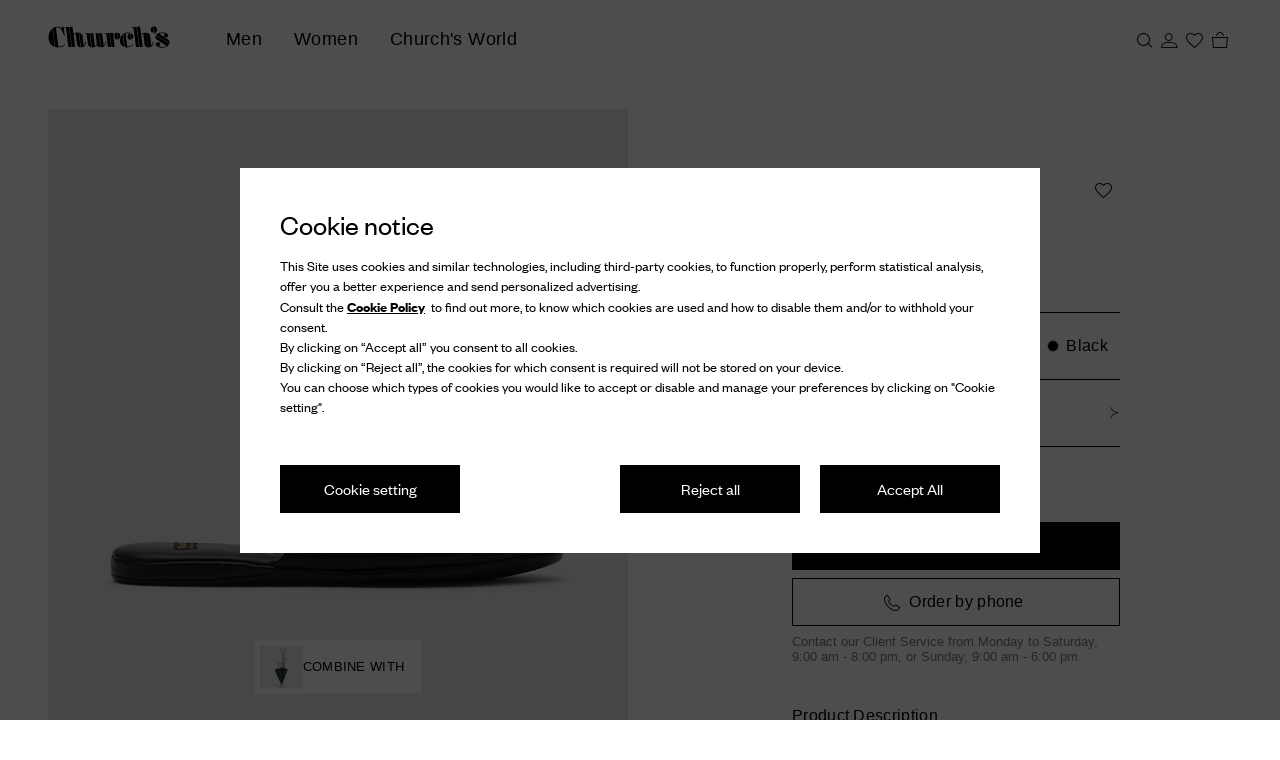

--- FILE ---
content_type: application/javascript
request_url: https://www.prada.com/YC4hZL/Pd/V5/AslM/O7Y7XcG8Fi/9JOLNpJNXDzhSh/BwtUPgE/bBIcYxMM/fgsB
body_size: 176630
content:
(function(){if(typeof Array.prototype.entries!=='function'){Object.defineProperty(Array.prototype,'entries',{value:function(){var index=0;const array=this;return {next:function(){if(index<array.length){return {value:[index,array[index++]],done:false};}else{return {done:true};}},[Symbol.iterator]:function(){return this;}};},writable:true,configurable:true});}}());(function(){FM();Ynw();sOw();var PJ=function(rv,sj){return rv>=sj;};var Pq=function c9(cS,g4){'use strict';var Hd=c9;switch(cS){case tN:{var Kv=function(fE,Ib){GJ.push(Uj);if(LG(GO)){for(var PW=Aj;vG(PW,xx);++PW){if(vG(PW,hj)||Ox(PW,T3)||Ox(PW,AO)||Ox(PW,w2[nG])){Hn[PW]=Xd(OS);}else{Hn[PW]=GO[M2()[nS(Aj)](Gq,LG(Aj),OS,nE)];GO+=hN[hG()[E3(Kn)](W4,YK)][j3()[T4(pD)](Us,LG(Aj),hj,Pv)](PW);}}}var TO=M2()[nS(p4)](bx,LG(Aj),LG(LG({})),Z);for(var Hb=w2[p4];vG(Hb,fE[M2()[nS(Aj)](Gq,Mx,xS,nE)]);Hb++){var Qx=fE[M2()[nS(BS)].call(null,dq,Y9,B4,gU)](Hb);var z4=E2(wS(Ib,AG),w2[BS]);Ib*=w2[AG];Ib&=w2[Kn];Ib+=w2[xS];Ib&=w2[lG];var TS=Hn[fE[hG()[E3(Ex)](jb,bc)](Hb)];if(Ox(typeof Qx[Kq()[lb(Oq)].apply(null,[VW,UL,Id,gv])],Kq()[lb(On)](ZS,w6,vd,hj))){var Z4=Qx[Kq()[lb(Oq)](VW,UL,H9,cO)](Aj);if(PJ(Z4,hj)&&vG(Z4,w2[zd])){TS=Hn[Z4];}}if(PJ(TS,Aj)){var rK=J4(z4,GO[M2()[nS(Aj)].call(null,Gq,gq,V4,nE)]);TS+=rK;TS%=GO[F9(typeof M2()[nS(bx)],Nb('',[][[]]))?M2()[nS(Aj)](Gq,LG(LG([])),FD,nE):M2()[nS(AG)].apply(null,[zq,vS,LG([]),sO])];Qx=GO[TS];}TO+=Qx;}var jq;return GJ.pop(),jq=TO,jq;};var XD=function(q4){var vD=[0x428a2f98,0x71374491,0xb5c0fbcf,0xe9b5dba5,0x3956c25b,0x59f111f1,0x923f82a4,0xab1c5ed5,0xd807aa98,0x12835b01,0x243185be,0x550c7dc3,0x72be5d74,0x80deb1fe,0x9bdc06a7,0xc19bf174,0xe49b69c1,0xefbe4786,0x0fc19dc6,0x240ca1cc,0x2de92c6f,0x4a7484aa,0x5cb0a9dc,0x76f988da,0x983e5152,0xa831c66d,0xb00327c8,0xbf597fc7,0xc6e00bf3,0xd5a79147,0x06ca6351,0x14292967,0x27b70a85,0x2e1b2138,0x4d2c6dfc,0x53380d13,0x650a7354,0x766a0abb,0x81c2c92e,0x92722c85,0xa2bfe8a1,0xa81a664b,0xc24b8b70,0xc76c51a3,0xd192e819,0xd6990624,0xf40e3585,0x106aa070,0x19a4c116,0x1e376c08,0x2748774c,0x34b0bcb5,0x391c0cb3,0x4ed8aa4a,0x5b9cca4f,0x682e6ff3,0x748f82ee,0x78a5636f,0x84c87814,0x8cc70208,0x90befffa,0xa4506ceb,0xbef9a3f7,0xc67178f2];var kW=0x6a09e667;var MJ=0xbb67ae85;var Cx=0x3c6ef372;var tj=0xa54ff53a;var Kd=0x510e527f;var Sq=0x9b05688c;var KG=0x1f83d9ab;var lS=0x5be0cd19;var US=r9(q4);var SG=US["length"]*8;US+=hN["String"]["fromCharCode"](0x80);var cn=US["length"]/4+2;var DW=hN["Math"]["ceil"](cn/16);var fq=new (hN["Array"])(DW);for(var dn=0;dn<DW;dn++){fq[dn]=new (hN["Array"])(16);for(var t9=0;t9<16;t9++){fq[dn][t9]=US["charCodeAt"](dn*64+t9*4)<<24|US["charCodeAt"](dn*64+t9*4+1)<<16|US["charCodeAt"](dn*64+t9*4+2)<<8|US["charCodeAt"](dn*64+t9*4+3)<<0;}}var E9=SG/hN["Math"]["pow"](2,32);fq[DW-1][14]=hN["Math"]["floor"](E9);fq[DW-1][15]=SG;for(var cD=0;cD<DW;cD++){var W3=new (hN["Array"])(64);var Mq=kW;var fW=MJ;var Un=Cx;var OD=tj;var b3=Kd;var Sj=Sq;var w9=KG;var JS=lS;for(var xq=0;xq<64;xq++){var s2=void 0,HW=void 0,Gj=void 0,s9=void 0,Pn=void 0,Yq=void 0;if(xq<16)W3[xq]=fq[cD][xq];else{s2=lJ(W3[xq-15],7)^lJ(W3[xq-15],18)^W3[xq-15]>>>3;HW=lJ(W3[xq-2],17)^lJ(W3[xq-2],19)^W3[xq-2]>>>10;W3[xq]=W3[xq-16]+s2+W3[xq-7]+HW;}HW=lJ(b3,6)^lJ(b3,11)^lJ(b3,25);Gj=b3&Sj^~b3&w9;s9=JS+HW+Gj+vD[xq]+W3[xq];s2=lJ(Mq,2)^lJ(Mq,13)^lJ(Mq,22);Pn=Mq&fW^Mq&Un^fW&Un;Yq=s2+Pn;JS=w9;w9=Sj;Sj=b3;b3=OD+s9>>>0;OD=Un;Un=fW;fW=Mq;Mq=s9+Yq>>>0;}kW=kW+Mq;MJ=MJ+fW;Cx=Cx+Un;tj=tj+OD;Kd=Kd+b3;Sq=Sq+Sj;KG=KG+w9;lS=lS+JS;}return [kW>>24&0xff,kW>>16&0xff,kW>>8&0xff,kW&0xff,MJ>>24&0xff,MJ>>16&0xff,MJ>>8&0xff,MJ&0xff,Cx>>24&0xff,Cx>>16&0xff,Cx>>8&0xff,Cx&0xff,tj>>24&0xff,tj>>16&0xff,tj>>8&0xff,tj&0xff,Kd>>24&0xff,Kd>>16&0xff,Kd>>8&0xff,Kd&0xff,Sq>>24&0xff,Sq>>16&0xff,Sq>>8&0xff,Sq&0xff,KG>>24&0xff,KG>>16&0xff,KG>>8&0xff,KG&0xff,lS>>24&0xff,lS>>16&0xff,lS>>8&0xff,lS&0xff];};var gK=function(){var FW=Db();var Nj=-1;if(FW["indexOf"]('Trident/7.0')>-1)Nj=11;else if(FW["indexOf"]('Trident/6.0')>-1)Nj=10;else if(FW["indexOf"]('Trident/5.0')>-1)Nj=9;else Nj=0;return Nj>=9;};var tW=function(){var Eq=wW();var A4=hN["Object"]["prototype"]["hasOwnProperty"].call(hN["Navigator"]["prototype"],'mediaDevices');var hD=hN["Object"]["prototype"]["hasOwnProperty"].call(hN["Navigator"]["prototype"],'serviceWorker');var x2=! !hN["window"]["browser"];var nK=typeof hN["ServiceWorker"]==='function';var Lb=typeof hN["ServiceWorkerContainer"]==='function';var CS=typeof hN["frames"]["ServiceWorkerRegistration"]==='function';var dx=hN["window"]["location"]&&hN["window"]["location"]["protocol"]==='http:';var pn=Eq&&(!A4||!hD||!nK||!x2||!Lb||!CS)&&!dx;return pn;};var wW=function(){var Tb=Db();var LW=/(iPhone|iPad).*AppleWebKit(?!.*(Version|CriOS))/i["test"](Tb);var sG=hN["navigator"]["platform"]==='MacIntel'&&hN["navigator"]["maxTouchPoints"]>1&&/(Safari)/["test"](Tb)&&!hN["window"]["MSStream"]&&typeof hN["navigator"]["standalone"]!=='undefined';return LW||sG;};var Qd=function(n3){var hK=hN["Math"]["floor"](hN["Math"]["random"]()*100000+10000);var gG=hN["String"](n3*hK);var WS=0;var xO=[];var Qj=gG["length"]>=18?true:false;while(xO["length"]<6){xO["push"](hN["parseInt"](gG["slice"](WS,WS+2),10));WS=Qj?WS+3:WS+2;}var tG=L4(xO);return [hK,tG];};var SK=function(IW){if(IW===null||IW===undefined){return 0;}var JD=function GG(Wx){return IW["toLowerCase"]()["includes"](Wx["toLowerCase"]());};var TW=0;(KO&&KO["fields"]||[])["some"](function(Vx){var zW=Vx["type"];var LJ=Vx["labels"];if(LJ["some"](JD)){TW=m4[zW];if(Vx["extensions"]&&Vx["extensions"]["labels"]&&Vx["extensions"]["labels"]["some"](function(Hq){return IW["toLowerCase"]()["includes"](Hq["toLowerCase"]());})){TW=m4[Vx["extensions"]["type"]];}return true;}return false;});return TW;};var JW=function(rj){if(rj===undefined||rj==null){return false;}var BJ=function p3(l3){return rj["toLowerCase"]()===l3["toLowerCase"]();};return Kb["some"](BJ);};var XK=function(G3){try{var Wv=new (hN["Set"])(hN["Object"]["values"](m4));return G3["split"](';')["some"](function(ID){var M9=ID["split"](',');var fv=hN["Number"](M9[M9["length"]-1]);return Wv["has"](fv);});}catch(Fv){return false;}};var Y3=function(ZK){var BD='';var tn=0;if(ZK==null||hN["document"]["activeElement"]==null){return N4(LM,["elementFullId",BD,"elementIdType",tn]);}var k4=['id','name','for','placeholder','aria-label','aria-labelledby'];k4["forEach"](function(EK){if(!ZK["hasAttribute"](EK)||BD!==''&&tn!==0){return;}var lv=ZK["getAttribute"](EK);if(BD===''&&(lv!==null||lv!==undefined)){BD=lv;}if(tn===0){tn=SK(lv);}});return N4(LM,["elementFullId",BD,"elementIdType",tn]);};var Zx=function(P9){var X4;if(P9==null){X4=hN["document"]["activeElement"];}else X4=P9;if(hN["document"]["activeElement"]==null)return -1;var sn=X4["getAttribute"]('name');if(sn==null){var j4=X4["getAttribute"]('id');if(j4==null)return -1;else return BW(j4);}return BW(sn);};var mO=function(kx){var fK=-1;var UW=[];if(! !kx&&typeof kx==='string'&&kx["length"]>0){var xW=kx["split"](';');if(xW["length"]>1&&xW[xW["length"]-1]===''){xW["pop"]();}fK=hN["Math"]["floor"](hN["Math"]["random"]()*xW["length"]);var nv=xW[fK]["split"](',');for(var AW in nv){if(!hN["isNaN"](nv[AW])&&!hN["isNaN"](hN["parseInt"](nv[AW],10))){UW["push"](nv[AW]);}}}else{var nq=hN["String"](F3(1,5));var Xv='1';var pv=hN["String"](F3(20,70));var I9=hN["String"](F3(100,300));var KJ=hN["String"](F3(100,300));UW=[nq,Xv,pv,I9,KJ];}return [fK,UW];};var CW=function(w3,XJ){var Mn=typeof w3==='string'&&w3["length"]>0;var q9=!hN["isNaN"](XJ)&&(hN["Number"](XJ)===-1||kE()<hN["Number"](XJ));if(!(Mn&&q9)){return false;}var K9='^([a-fA-F0-9]{31,32})$';return w3["search"](K9)!==-1;};var hW=function(HD,RW,tD){var rO;do{rO=pb(sr,[HD,RW]);}while(Ox(J4(rO,tD),Aj));return rO;};var Dj=function(Gb){GJ.push(kO);var wK=wW(Gb);var gd=hN[K4()[CK(Aj)](hq,p4,Fd,Jd)][j3()[T4(Aj)](cK,hj,Kx,kd)][j3()[T4(Fn)].call(null,XG,LG(OS),PO,hE)].call(hN[K4()[CK(pD)].call(null,Bx,Kn,xj,xJ)][j3()[T4(Aj)](cK,Zn,Kx,LG(OS))],qO()[Yj(xJ)](LG({}),VK,jn,Pv,zd));var tO=hN[K4()[CK(Aj)](hq,p4,QG,Jd)][j3()[T4(Aj)].apply(null,[cK,hS,Kx,Md])][j3()[T4(Fn)](XG,LG(Aj),PO,LG({}))].call(hN[Ox(typeof K4()[CK(Oq)],Nb(M2()[nS(p4)](bx,Y9,WK,nT),[][[]]))?K4()[CK(Kn)].apply(null,[qS,nj,Tj,DS]):K4()[CK(pD)](Bx,Kn,K2,xJ)][j3()[T4(Aj)](cK,Id,Kx,FD)],K4()[CK(cO)](Wn,bx,dq,fD));var V3=LG(LG(hN[M2()[nS(Kn)](xS,Kn,LG(LG(OS)),Zv)][hG()[E3(W4)](s3,Jn)]));var c3=Ox(typeof hN[j3()[T4(B4)].call(null,jd,LG(LG([])),BK,bW)],Kq()[lb(On)].apply(null,[ZS,kS,Ub,V4]));var jK=Ox(typeof hN[Kq()[lb(xn)].call(null,fJ,Bq,Mx,Rq)],Ox(typeof Kq()[lb(hj)],Nb([],[][[]]))?Kq()[lb(C2)](Ev,Xj,HJ,Z3):Kq()[lb(On)](ZS,kS,kd,QG));var c4=Ox(typeof hN[F9(typeof vv()[vO(pD)],'undefined')?vv()[vO(Fn)].call(null,p4,gn,YD,RS,zd):vv()[vO(C2)](FK,Xb,Tn,lx,Fd)][KK()[zG(Ub)](M4,rD,LG(OS))],Kq()[lb(On)](ZS,kS,H9,VW));var nb=hN[M2()[nS(Kn)](xS,bK,Tj,Zv)][j3()[T4(V9)](G4,JJ,ZO,bW)]&&Ox(hN[M2()[nS(Kn)](xS,IK,LG(LG(OS)),Zv)][Ox(typeof j3()[T4(cO)],Nb('',[][[]]))?j3()[T4(R4)](H9,WK,px,Ub):j3()[T4(V9)](G4,LG(LG(Aj)),ZO,DK)][K4()[CK(Ex)](bn,AG,sb,xG)],Kq()[lb(VW)](IK,qK,q2,LG(LG(Aj))));var Fj=wK&&(LG(gd)||LG(tO)||LG(c3)||LG(V3)||LG(jK)||LG(c4))&&LG(nb);var H3;return GJ.pop(),H3=Fj,H3;};var Ob=function(Uq){GJ.push(Td);var qz;return qz=jt()[KK()[zG(Y9)](xx,wv,st)](function A0(S0){GJ.push(DY);while(w2[OS])switch(S0[hG()[E3(Ub)](AO,mV)]=S0[K4()[CK(zd)](l0,R4,vd,NI)]){case Aj:if(W0(KK()[zG(Rp)](tk,cH,HJ),hN[F9(typeof Kq()[lb(bx)],Nb([],[][[]]))?Kq()[lb(B4)](HJ,XW,LG(Aj),cO):Kq()[lb(C2)](xz,ZS,LG(OS),Kn)])){S0[K4()[CK(zd)](l0,R4,Rq,NI)]=C2;break;}{var F0;return F0=S0[hG()[E3(T3)](Sp,sz)](Kq()[lb(Tn)](p4,cH,DK,ZO),null),GJ.pop(),F0;}case C2:{var Lz;return Lz=S0[hG()[E3(T3)](Sp,sz)](Kq()[lb(Tn)](p4,cH,hE,LG(Aj)),hN[Kq()[lb(B4)].call(null,HJ,XW,NV,hS)][KK()[zG(Rp)].call(null,tk,cH,LG(LG(Aj)))][M2()[nS(H9)].apply(null,[hS,p4,LG(LG(Aj)),Tf])](Uq)),GJ.pop(),Lz;}case Zn:case hG()[E3(Rp)].apply(null,[rm,DV]):{var A8;return A8=S0[K4()[CK(Oq)](bR,R4,UZ,cI)](),GJ.pop(),A8;}}GJ.pop();},null,null,null,hN[vv()[vO(xS)].call(null,BS,tR,W4,QI,JY)]),GJ.pop(),qz;};var bm=function(){if(LG(LG(pF))){}else if(LG(LG(pF))){}else if(LG([])){}else if(LG(LG(JN))){return function dY(gZ){GJ.push(gH);var Xg=hN[qO()[Yj(OS)](kd,LP,xP,W4,R4)](Db());var sH=hN[qO()[Yj(OS)](DB,LP,xP,vS,R4)](gZ[qO()[Yj(pD)](vS,Xf,s7,CI,Fn)]);var dR;return dR=X8(Nb(Xg,sH))[Ox(typeof Kq()[lb(R4)],Nb('',[][[]]))?Kq()[lb(C2)].apply(null,[C7,DH,Zz,QG]):Kq()[lb(wt)].call(null,On,Gx,Q0,px)](),GJ.pop(),dR;};}else{}};var Z0=function(){GJ.push(lf);try{var Cf=GJ.length;var dB=LG(JN);var Qt=K0();var jg=Tp()[j3()[T4(W4)].call(null,S,LG(Aj),xn,LG(Aj))](new (hN[F9(typeof qO()[Yj(Zn)],Nb(F9(typeof M2()[nS(nG)],Nb([],[][[]]))?M2()[nS(p4)](bx,jb,LG(LG(OS)),Nc):M2()[nS(AG)].apply(null,[Yz,LG(LG([])),QG,Cz]),[][[]]))?qO()[Yj(px)].apply(null,[N7,Y7,sR,Fd,p4]):qO()[Yj(p4)](fD,QR,x0,R4,nZ)])(M2()[nS(T3)].call(null,nt,vS,vd,Pd),j3()[T4(UZ)](G8,gq,IK,LG(Aj))),Ox(typeof KK()[zG(bx)],Nb([],[][[]]))?KK()[zG(FD)](Ag,vp,rm):KK()[zG(Ft)](nt,N3,zd));var YH=K0();var mz=m7(YH,Qt);var GI;return GI=N4(LM,[KK()[zG(wt)](hz,Gx,Wt),jg,qO()[Yj(cO)](Wt,bb,NR,pD,C2),mz]),GJ.pop(),GI;}catch(Zm){GJ.splice(m7(Cf,OS),Infinity,lf);var Kz;return GJ.pop(),Kz={},Kz;}GJ.pop();};var Tp=function(){GJ.push(N7);var Hg=hN[K4()[CK(IR)].call(null,bp,p4,R4,z2)][j3()[T4(bK)](GV,LG({}),xS,AO)]?hN[K4()[CK(IR)](bp,p4,Id,z2)][j3()[T4(bK)].call(null,GV,p4,xS,IK)]:Xd(OS);var sg=hN[K4()[CK(IR)](bp,p4,gv,z2)][KK()[zG(DB)](p4,b8,px)]?hN[K4()[CK(IR)].apply(null,[bp,p4,Im,z2])][KK()[zG(DB)].apply(null,[p4,b8,hE])]:Xd(w2[OS]);var Uf=hN[Ox(typeof Kq()[lb(p4)],Nb([],[][[]]))?Kq()[lb(C2)].apply(null,[St,ct,OS,ZO]):Kq()[lb(B4)](HJ,T9,BS,Fd)][qO()[Yj(Ex)](st,WV,H9,VW,bx)]?hN[Kq()[lb(B4)](HJ,T9,fD,R4)][qO()[Yj(Ex)](V4,WV,H9,QG,bx)]:Xd(OS);var Gm=hN[Kq()[lb(B4)](HJ,T9,Mx,km)][hG()[E3(zP)](GZ,Xz)]?hN[Kq()[lb(B4)](HJ,T9,bK,vd)][hG()[E3(zP)](GZ,Xz)]():Xd(OS);var pH=hN[Kq()[lb(B4)](HJ,T9,Ub,lG)][Ox(typeof qO()[Yj(cO)],Nb([],[][[]]))?qO()[Yj(p4)].call(null,Z3,FZ,XR,q2,Jm):qO()[Yj(IR)].call(null,Dp,GZ,dp,qI,xS)]?hN[Ox(typeof Kq()[lb(bx)],Nb([],[][[]]))?Kq()[lb(C2)].call(null,tp,j7,NV,T3):Kq()[lb(B4)].apply(null,[HJ,T9,fD,vd])][qO()[Yj(IR)](LG(LG(OS)),GZ,dp,Y9,xS)]:Xd(OS);var UB=Xd(OS);var ck=[M2()[nS(p4)].apply(null,[bx,p4,QG,SI]),UB,F9(typeof KK()[zG(bx)],'undefined')?KK()[zG(q2)](jY,Cp,kd):KK()[zG(FD)].apply(null,[bx,cR,W4]),pb(DF,[]),pb(jF,[]),pb(QU,[]),pb(q,[]),pb(Nr,[]),pb(k6,[]),Hg,sg,Uf,Gm,pH];var YP;return YP=ck[Kq()[lb(cO)].apply(null,[dq,MR,Tn,lG])](j3()[T4(Ex)].apply(null,[lZ,hE,qf,V4])),GJ.pop(),YP;};var H2=function(){var QH;GJ.push(Y7);return QH=pb(sT,[hN[Ox(typeof M2()[nS(T3)],Nb([],[][[]]))?M2()[nS(AG)].call(null,q7,xf,pD,xg):M2()[nS(Kn)](xS,hj,Zn,QW)]]),GJ.pop(),QH;};var dZ=function(){GJ.push(mt);var qm=[Oz,vk];var Pz=gz(E0);if(F9(Pz,LG([]))){try{var sZ=GJ.length;var p2=LG(JN);var BI=hN[Kq()[lb(Pv)].call(null,Oq,jJ,Z3,UZ)](Pz)[hG()[E3(fD)](BH,H4)](Ox(typeof j3()[T4(Q0)],Nb('',[][[]]))?j3()[T4(R4)](n0,Zn,np,LG(LG([]))):j3()[T4(V4)](Xx,LG(LG({})),Fn,LG([])));if(PJ(BI[M2()[nS(Aj)].call(null,Gq,LZ,Zn,Yb)],R4)){var v7=hN[Ox(typeof j3()[T4(JJ)],Nb([],[][[]]))?j3()[T4(R4)].apply(null,[rR,On,zH,fD]):j3()[T4(p4)].call(null,Tv,xJ,Im,vS)](BI[C2],xS);v7=hN[M2()[nS(gv)].call(null,Zn,vS,qI,Gd)](v7)?Oz:v7;qm[Aj]=v7;}}catch(qB){GJ.splice(m7(sZ,OS),Infinity,mt);}}var Yt;return GJ.pop(),Yt=qm,Yt;};var Ig=function(){var z8=[Xd(OS),Xd(OS)];GJ.push(xk);var wB=gz(UP);if(F9(wB,LG([]))){try{var l8=GJ.length;var c7=LG({});var P2=hN[Kq()[lb(Pv)](Oq,Wf,H9,Zz)](wB)[hG()[E3(fD)].call(null,BH,IZ)](j3()[T4(V4)](jf,jb,Fn,Rp));if(PJ(P2[M2()[nS(Aj)](Gq,V9,OS,VP)],R4)){var Lm=hN[j3()[T4(p4)](tt,LG(LG(OS)),Im,WK)](P2[OS],xS);var OR=hN[j3()[T4(p4)].apply(null,[tt,ZO,Im,LG(LG([]))])](P2[Zn],xS);Lm=hN[M2()[nS(gv)](Zn,EB,NV,RV)](Lm)?Xd(OS):Lm;OR=hN[Ox(typeof M2()[nS(Im)],'undefined')?M2()[nS(AG)].call(null,O7,JJ,B4,Vg):M2()[nS(gv)](Zn,LG([]),xf,RV)](OR)?Xd(OS):OR;z8=[OR,Lm];}}catch(z7){GJ.splice(m7(l8,OS),Infinity,xk);}}var QB;return GJ.pop(),QB=z8,QB;};var Ff=function(){GJ.push(Gq);var T7=M2()[nS(p4)](bx,W8,LG(LG([])),zj);var BY=gz(UP);if(BY){try{var vz=GJ.length;var ZV=LG([]);var sf=hN[Kq()[lb(Pv)](Oq,PB,LG(LG(OS)),sI)](BY)[hG()[E3(fD)].call(null,BH,S7)](j3()[T4(V4)].call(null,hp,wP,Fn,Tj));T7=sf[Aj];}catch(g0){GJ.splice(m7(vz,OS),Infinity,Gq);}}var fY;return GJ.pop(),fY=T7,fY;};var O0=function(){GJ.push(XY);var d7=gz(UP);if(d7){try{var sm=GJ.length;var RZ=LG(LG(pF));var CV=hN[Kq()[lb(Pv)](Oq,pq,bx,LG(LG([])))](d7)[hG()[E3(fD)](BH,Qk)](Ox(typeof j3()[T4(sI)],'undefined')?j3()[T4(R4)].call(null,tP,Zn,rk,zP):j3()[T4(V4)](Pb,AO,Fn,xJ));if(PJ(CV[M2()[nS(Aj)](Gq,CI,Pv,Pp)],AG)){var Bp=hN[j3()[T4(p4)](bz,LG(LG(Aj)),Im,lG)](CV[BS],w2[Ex]);var qk;return qk=hN[Ox(typeof M2()[nS(BS)],'undefined')?M2()[nS(AG)](E7,vd,Zn,qt):M2()[nS(gv)](Zn,p4,sI,S)](Bp)||Ox(Bp,Xd(w2[OS]))?Xd(OS):Bp,GJ.pop(),qk;}}catch(lI){GJ.splice(m7(sm,OS),Infinity,XY);var f8;return GJ.pop(),f8=Xd(OS),f8;}}var k2;return GJ.pop(),k2=Xd(OS),k2;};var m0=function(){GJ.push(QY);var Lt=gz(UP);if(Lt){try{var zk=GJ.length;var O8=LG({});var Mz=hN[Kq()[lb(Pv)](Oq,mY,FD,bx)](Lt)[hG()[E3(fD)](BH,jP)](j3()[T4(V4)].call(null,rH,rm,Fn,BS));if(Ox(Mz[M2()[nS(Aj)].apply(null,[Gq,LG(Aj),IK,Fk])],AG)){var Qz;return GJ.pop(),Qz=Mz[p4],Qz;}}catch(bZ){GJ.splice(m7(zk,OS),Infinity,QY);var Vt;return GJ.pop(),Vt=null,Vt;}}var pm;return GJ.pop(),pm=null,pm;};var Hz=function(YR,Xm){GJ.push(U7);for(var XZ=Aj;vG(XZ,Xm[M2()[nS(Aj)].apply(null,[Gq,LG(Aj),Md,KW])]);XZ++){var zz=Xm[XZ];zz[j3()[T4(bx)].apply(null,[rJ,LG([]),Fd,Z3])]=zz[j3()[T4(bx)](rJ,DK,Fd,W8)]||LG({});zz[Kq()[lb(px)].call(null,CR,nV,DK,YD)]=LG(LG([]));if(W0(Kq()[lb(bx)].call(null,TB,Hm,zP,bx),zz))zz[j3()[T4(sI)].apply(null,[fb,V4,VW,W8])]=LG(pF);hN[K4()[CK(Aj)](Az,p4,YD,Jd)][Ox(typeof KK()[zG(hj)],Nb('',[][[]]))?KK()[zG(FD)](JV,OY,K2):KK()[zG(BS)](R4,Yk,II)](YR,Jp(zz[vv()[vO(Ex)](Zn,g7,LG(LG(OS)),JY,T3)]),zz);}GJ.pop();};var gI=function(n8,V8,bk){GJ.push(Ck);if(V8)Hz(n8[j3()[T4(Aj)](Vj,hE,Kx,Dp)],V8);if(bk)Hz(n8,bk);hN[F9(typeof K4()[CK(cO)],'undefined')?K4()[CK(Aj)](Op,p4,K2,Jd):K4()[CK(Kn)](cm,pt,DK,Ht)][KK()[zG(BS)](R4,D7,vd)](n8,j3()[T4(Aj)](Vj,wt,Kx,WK),N4(LM,[j3()[T4(sI)](bS,xf,VW,hE),LG(LG(pF))]));var vf;return GJ.pop(),vf=n8,vf;};var Jp=function(WZ){GJ.push(rY);var Wk=UH(WZ,M2()[nS(lG)](JY,jb,pD,lZ));var J8;return J8=dk(qO()[Yj(zd)](Tj,BP,s3,BS,p4),HB(Wk))?Wk:hN[hG()[E3(Kn)](W4,lZ)](Wk),GJ.pop(),J8;};var UH=function(kV,kg){GJ.push(d8);if(H0(Kq()[lb(Fn)].apply(null,[hS,K7,lG,JY]),HB(kV))||LG(kV)){var rg;return GJ.pop(),rg=kV,rg;}var AR=kV[hN[hG()[E3(sI)](UZ,Jz)][M2()[nS(B4)](xf,V4,EB,sK)]];if(F9(AY(w2[p4]),AR)){var mZ=AR.call(kV,kg||hG()[E3(On)](nG,HK));if(H0(Kq()[lb(Fn)](hS,K7,vS,qf),HB(mZ))){var ZB;return GJ.pop(),ZB=mZ,ZB;}throw new (hN[qO()[Yj(Aj)](IK,pV,AG,HJ,Kn)])(F9(typeof M2()[nS(Ub)],Nb([],[][[]]))?M2()[nS(V9)].call(null,fz,Id,hz,k3):M2()[nS(AG)].apply(null,[IY,Id,LG(Aj),Em]));}var CH;return CH=(Ox(M2()[nS(lG)](JY,LG(OS),LG(LG([])),vP),kg)?hN[hG()[E3(Kn)].call(null,W4,vP)]:hN[Ox(typeof hG()[E3(DK)],Nb('',[][[]]))?hG()[E3(zd)](R4,fH):hG()[E3(jY)](IK,L0)])(kV),GJ.pop(),CH;};var cP=function(D8){if(LG(D8)){FI=dq;UR=Pm;xR=DK;Qm=xJ;wH=xJ;Ef=w2[ZO];lY=xJ;nf=xJ;zZ=xJ;}};var A7=function(){GJ.push(mg);vZ=M2()[nS(p4)](bx,LG(Aj),K2,cG);vB=Aj;Zt=Aj;pg=Aj;Jk=M2()[nS(p4)](bx,dq,LG(LG(Aj)),cG);OB=Aj;Y8=Aj;fP=Aj;Pt=M2()[nS(p4)](bx,LG(OS),LG(LG([])),cG);sY=Aj;Tt=sE[j3()[T4(wt)].call(null,qY,Ft,JY,hj)]();GJ.pop();Ym=Aj;Np=Aj;v8=Aj;jB=Aj;};var UY=function(){GJ.push(xk);kp=Aj;Pk=M2()[nS(p4)](bx,LG(LG({})),gv,zD);Cg={};I8=M2()[nS(p4)].apply(null,[bx,sI,jY,zD]);Uk=Aj;GJ.pop();Mk=Aj;};var LV=function(hV,MY,jp){GJ.push(x7);try{var gt=GJ.length;var kZ=LG(JN);var Vk=Aj;var Yg=LG(JN);if(F9(MY,w2[OS])&&PJ(Zt,xR)){if(LG(Fp[Ox(typeof M2()[nS(Dp)],Nb('',[][[]]))?M2()[nS(AG)](lG,Md,Wt,NZ):M2()[nS(N7)](T3,LG([]),H9,W2)])){Yg=LG(LG({}));Fp[F9(typeof M2()[nS(C2)],Nb([],[][[]]))?M2()[nS(N7)](T3,rm,LG(Aj),W2):M2()[nS(AG)](lZ,st,Ex,RY)]=LG(pF);}var hY;return hY=N4(LM,[qO()[Yj(QG)](JY,zH,F8,cO,C2),Vk,KK()[zG(LZ)](gv,V2,gv),Yg,hG()[E3(LZ)](bK,b4),vB]),GJ.pop(),hY;}if(Ox(MY,OS)&&vG(vB,UR)||F9(MY,sE[vv()[vO(DK)](Zn,Nz,dq,bB,Ub)]())&&vG(Zt,xR)){var lV=hV?hV:hN[M2()[nS(Kn)].apply(null,[xS,wP,hj,cZ])][j3()[T4(kd)](LD,LG(OS),Kn,Ft)];var Bm=Xd(OS);var Gk=Xd(OS);if(lV&&lV[Ox(typeof vv()[vO(Aj)],Nb(F9(typeof M2()[nS(BS)],Nb('',[][[]]))?M2()[nS(p4)](bx,q2,LG({}),VC):M2()[nS(AG)].call(null,YV,FD,EB,Kg),[][[]]))?vv()[vO(C2)](RY,Nt,sb,NR,cO):vv()[vO(fD)].call(null,nG,R8,LG(LG(OS)),F8,Dp)]&&lV[KK()[zG(YD)](Tj,kK,Rq)]){Bm=hN[Kq()[lb(p4)](UZ,LD,LG(LG({})),vS)][j3()[T4(VW)].apply(null,[Qq,Zn,W4,C2])](lV[vv()[vO(fD)].call(null,nG,R8,gv,F8,EB)]);Gk=hN[Kq()[lb(p4)](UZ,LD,gv,Ub)][j3()[T4(VW)](Qq,ZO,W4,xf)](lV[KK()[zG(YD)].call(null,Tj,kK,On)]);}else if(lV&&lV[hG()[E3(YD)].apply(null,[nt,vx])]&&lV[vv()[vO(vd)].call(null,BS,kk,HJ,VI,II)]){Bm=hN[Kq()[lb(p4)](UZ,LD,W8,ZO)][j3()[T4(VW)](Qq,pD,W4,LG([]))](lV[hG()[E3(YD)](nt,vx)]);Gk=hN[F9(typeof Kq()[lb(W4)],Nb([],[][[]]))?Kq()[lb(p4)].apply(null,[UZ,LD,On,Ft]):Kq()[lb(C2)](Ip,rB,LG(Aj),Pv)][j3()[T4(VW)](Qq,sb,W4,Pv)](lV[Ox(typeof vv()[vO(C2)],Nb([],[][[]]))?vv()[vO(C2)](zI,RB,VW,w7,sb):vv()[vO(vd)](BS,kk,gq,VI,CI)]);}var Uz=lV[F9(typeof K4()[CK(Zn)],Nb([],[][[]]))?K4()[CK(hj)].apply(null,[zH,Kn,pD,x8]):K4()[CK(Kn)](W8,cp,qf,dz)];if(dk(Uz,null))Uz=lV[KK()[zG(V4)].call(null,fZ,EG,xn)];var q0=Zx(Uz);Vk=m7(K0(),jp);var xI=M2()[nS(p4)].apply(null,[bx,q2,bK,VC])[Kq()[lb(fD)](rp,md,C2,Dp)](Np,Kq()[lb(LZ)].call(null,DY,bS,EB,LG([])))[Ox(typeof Kq()[lb(Kn)],Nb([],[][[]]))?Kq()[lb(C2)](jV,mk,UZ,V4):Kq()[lb(fD)].call(null,rp,md,W8,vS)](MY,Kq()[lb(LZ)](DY,bS,hE,hE))[Kq()[lb(fD)](rp,md,dq,hj)](Vk,Kq()[lb(LZ)](DY,bS,JJ,hS))[Kq()[lb(fD)](rp,md,st,DB)](Bm,F9(typeof Kq()[lb(Pv)],Nb('',[][[]]))?Kq()[lb(LZ)].call(null,DY,bS,LG(Aj),LG(LG(OS))):Kq()[lb(C2)](DV,YZ,q2,LG(LG({}))))[Kq()[lb(fD)](rp,md,Fn,UZ)](Gk);if(F9(MY,OS)){xI=M2()[nS(p4)](bx,jY,V4,VC)[Kq()[lb(fD)].call(null,rp,md,OS,gq)](xI,F9(typeof Kq()[lb(Tn)],Nb([],[][[]]))?Kq()[lb(LZ)].call(null,DY,bS,BK,LG(LG(OS))):Kq()[lb(C2)](b0,Id,wt,R4))[F9(typeof Kq()[lb(xn)],Nb([],[][[]]))?Kq()[lb(fD)](rp,md,LG([]),B4):Kq()[lb(C2)](WP,g8,lG,vd)](q0);var D0=H0(typeof lV[F9(typeof qO()[Yj(zd)],Nb(M2()[nS(p4)].call(null,bx,T3,LG(LG(Aj)),VC),[][[]]))?qO()[Yj(Q0)].call(null,LG(LG([])),jk,RR,Ub,nG):qO()[Yj(p4)](sI,Nf,Hk,IR,wz)],KK()[zG(Kn)](fD,vm,Pv))?lV[qO()[Yj(Q0)](Z3,jk,RR,hz,nG)]:lV[j3()[T4(BK)](Dd,NV,hS,LG(OS))];if(H0(D0,null)&&F9(D0,OS))xI=(F9(typeof M2()[nS(NV)],Nb('',[][[]]))?M2()[nS(p4)].apply(null,[bx,Zz,st,VC]):M2()[nS(AG)].call(null,Td,cO,Zz,FH))[Kq()[lb(fD)].apply(null,[rp,md,lG,hz])](xI,Kq()[lb(LZ)].call(null,DY,bS,Id,HJ))[F9(typeof Kq()[lb(Kn)],'undefined')?Kq()[lb(fD)](rp,md,LG(LG({})),LG(LG({}))):Kq()[lb(C2)](Kn,PH,Zn,rm)](D0);}if(H0(typeof lV[Kq()[lb(jb)](bx,dO,HJ,Fn)],KK()[zG(Kn)].apply(null,[fD,vm,T3]))&&Ox(lV[Kq()[lb(jb)].call(null,bx,dO,II,hz)],LG(JN)))xI=M2()[nS(p4)](bx,C2,Rp,VC)[Kq()[lb(fD)](rp,md,LG({}),sI)](xI,F9(typeof hG()[E3(Kn)],Nb('',[][[]]))?hG()[E3(V4)].apply(null,[jY,Nz]):hG()[E3(zd)](xY,Sz));xI=M2()[nS(p4)](bx,lG,qI,VC)[Kq()[lb(fD)].apply(null,[rp,md,sI,W4])](xI,j3()[T4(Ex)].apply(null,[R3,JJ,qf,LG(LG(Aj))]));pg=Nb(Nb(Nb(Nb(Nb(pg,Np),MY),Vk),Bm),Gk);vZ=Nb(vZ,xI);}if(Ox(MY,OS))vB++;else Zt++;Np++;var Bz;return Bz=N4(LM,[qO()[Yj(QG)](Z3,zH,F8,fD,C2),Vk,KK()[zG(LZ)].apply(null,[gv,V2,vS]),Yg,hG()[E3(LZ)](bK,b4),vB]),GJ.pop(),Bz;}catch(S8){GJ.splice(m7(gt,OS),Infinity,x7);}GJ.pop();};var d0=function(wp,KV,pk){GJ.push(OS);try{var dH=GJ.length;var Af=LG(JN);var k8=wp?wp:hN[M2()[nS(Kn)].call(null,xS,LG(LG({})),AG,BK)][j3()[T4(kd)](I7,BS,Kn,Rq)];var At=Aj;var C0=Xd(OS);var q8=OS;var TR=LG(LG(pF));if(PJ(Uk,FI)){if(LG(Fp[M2()[nS(N7)](T3,wP,LG(LG(OS)),bY)])){TR=LG(pF);Fp[M2()[nS(N7)](T3,LG(LG(OS)),LG(OS),bY)]=LG(pF);}var Et;return Et=N4(LM,[qO()[Yj(QG)].apply(null,[nG,rI,F8,xf,C2]),At,j3()[T4(K2)](TB,hj,g8,LG(Aj)),C0,KK()[zG(LZ)](gv,jf,Zz),TR]),GJ.pop(),Et;}if(vG(Uk,FI)&&k8&&F9(k8[M2()[nS(IK)](jb,vd,Id,CP)],undefined)){C0=k8[M2()[nS(IK)](jb,st,LG(Aj),CP)];var dg=k8[F9(typeof KK()[zG(Pv)],Nb([],[][[]]))?KK()[zG(Fd)](BH,DZ,bx):KK()[zG(FD)](tk,RS,xS)];var VB=k8[j3()[T4(Pv)](st,Fd,Jg,sb)]?w2[OS]:sE[Ox(typeof j3()[T4(sI)],'undefined')?j3()[T4(R4)](SY,hz,fg,bW):j3()[T4(wt)].call(null,jR,HJ,JY,xS)]();var Eg=k8[hG()[E3(Fd)](cI,C8)]?OS:Aj;var BV=k8[F9(typeof KK()[zG(kd)],'undefined')?KK()[zG(sb)].call(null,UZ,Kx,dq):KK()[zG(FD)](Z8,wY,Oq)]?OS:Aj;var kB=k8[K4()[CK(Im)](WK,p4,Tn,Iz)]?sE[vv()[vO(DK)].call(null,Zn,Md,IK,bB,K2)]():Aj;var BZ=Nb(Nb(Nb(tH(VB,AG),tH(Eg,w2[cO])),tH(BV,C2)),kB);At=m7(K0(),pk);var nz=Zx(null);var Gp=Aj;if(dg&&C0){if(F9(dg,Aj)&&F9(C0,w2[p4])&&F9(dg,C0))C0=Xd(w2[OS]);else C0=F9(C0,w2[p4])?C0:dg;}if(Ox(Eg,Aj)&&Ox(BV,Aj)&&Ox(kB,Aj)&&K8(C0,w2[jY])){if(Ox(KV,Zn)&&PJ(C0,hj)&&pz(C0,XV))C0=Xd(C2);else if(PJ(C0,Im)&&pz(C0,wt))C0=Xd(Zn);else if(PJ(C0,QY)&&pz(C0,HV))C0=Xd(R4);else C0=Xd(C2);}if(F9(nz,KB)){wf=w2[p4];KB=nz;}else wf=Nb(wf,OS);var lm=KY(C0);if(Ox(lm,Aj)){var ft=M2()[nS(p4)](bx,km,Y9,gm)[Kq()[lb(fD)](rp,Sg,LG(Aj),LG(LG(OS)))](Uk,Kq()[lb(LZ)].call(null,DY,R7,UZ,gq))[Ox(typeof Kq()[lb(fD)],Nb([],[][[]]))?Kq()[lb(C2)](rY,YV,vd,YD):Kq()[lb(fD)].apply(null,[rp,Sg,bK,LG(LG(OS))])](KV,Kq()[lb(LZ)](DY,R7,pD,DK))[Kq()[lb(fD)].apply(null,[rp,Sg,II,DB])](At,F9(typeof Kq()[lb(zP)],'undefined')?Kq()[lb(LZ)](DY,R7,LG(LG(OS)),xj):Kq()[lb(C2)].apply(null,[mP,AZ,qI,LG({})]))[Kq()[lb(fD)].call(null,rp,Sg,hS,LG(OS))](C0,Kq()[lb(LZ)].call(null,DY,R7,Ft,qI))[Kq()[lb(fD)](rp,Sg,LG(LG([])),kd)](Gp,F9(typeof Kq()[lb(Fd)],'undefined')?Kq()[lb(LZ)].apply(null,[DY,R7,Rp,LG(LG(OS))]):Kq()[lb(C2)].call(null,pV,Bt,LG(OS),Y9))[F9(typeof Kq()[lb(Dp)],Nb('',[][[]]))?Kq()[lb(fD)].call(null,rp,Sg,LG([]),N7):Kq()[lb(C2)](SR,Kx,km,On)](BZ,Kq()[lb(LZ)](DY,R7,bW,p4))[Ox(typeof Kq()[lb(xn)],'undefined')?Kq()[lb(C2)](BR,lp,qf,LG({})):Kq()[lb(fD)].apply(null,[rp,Sg,BS,jb])](nz);if(F9(typeof k8[Kq()[lb(jb)](bx,SB,xn,Aj)],KK()[zG(Kn)](fD,sb,LG([])))&&Ox(k8[Kq()[lb(jb)](bx,SB,LG(Aj),xJ)],LG({})))ft=(Ox(typeof M2()[nS(JJ)],Nb('',[][[]]))?M2()[nS(AG)].call(null,Ct,T3,Tn,pt):M2()[nS(p4)].call(null,bx,bK,LG(LG({})),gm))[Kq()[lb(fD)].call(null,rp,Sg,C2,Pv)](ft,Ox(typeof M2()[nS(bK)],'undefined')?M2()[nS(AG)](Ot,p4,qf,wk):M2()[nS(NV)].call(null,Tj,BK,px,Bq));ft=M2()[nS(p4)](bx,Oq,IR,gm)[Kq()[lb(fD)](rp,Sg,LG(LG({})),LG(OS))](ft,j3()[T4(Ex)](lz,LG([]),qf,lG));I8=Nb(I8,ft);Mk=Nb(Nb(Nb(Nb(Nb(Nb(Mk,Uk),KV),At),C0),BZ),nz);}else q8=Aj;}if(q8&&k8&&k8[M2()[nS(IK)].apply(null,[jb,BS,zP,CP])]){Uk++;}var vH;return vH=N4(LM,[qO()[Yj(QG)](AG,rI,F8,hS,C2),At,j3()[T4(K2)](TB,FD,g8,nt),C0,KK()[zG(LZ)](gv,jf,VW),TR]),GJ.pop(),vH;}catch(mR){GJ.splice(m7(dH,OS),Infinity,OS);}GJ.pop();};var xm=function(Wp,E8,P0,hZ,CY){GJ.push(Rp);try{var Xk=GJ.length;var T8=LG([]);var cY=LG([]);var JB=Aj;var Ek=KK()[zG(Zn)](fJ,hk,OS);var Q2=P0;var lk=hZ;if(Ox(E8,OS)&&vG(sY,Ef)||F9(E8,w2[OS])&&vG(Tt,lY)){var k0=Wp?Wp:hN[M2()[nS(Kn)](xS,LG(LG(Aj)),Zn,JZ)][Ox(typeof j3()[T4(W4)],Nb([],[][[]]))?j3()[T4(R4)].call(null,gV,hz,JZ,zd):j3()[T4(kd)](lR,LG([]),Kn,QG)];var L8=Xd(OS),Cm=Xd(OS);if(k0&&k0[vv()[vO(fD)](nG,Wz,vS,F8,jb)]&&k0[KK()[zG(YD)](Tj,Lk,rm)]){L8=hN[Kq()[lb(p4)](UZ,lR,xS,sI)][j3()[T4(VW)].call(null,CB,C2,W4,LG(LG([])))](k0[vv()[vO(fD)](nG,Wz,DK,F8,rm)]);Cm=hN[Kq()[lb(p4)].apply(null,[UZ,lR,cO,Zz])][j3()[T4(VW)](CB,bK,W4,hE)](k0[KK()[zG(YD)](Tj,Lk,II)]);}else if(k0&&k0[Ox(typeof hG()[E3(Fd)],'undefined')?hG()[E3(zd)](p8,wg):hG()[E3(YD)].call(null,nt,v3)]&&k0[vv()[vO(vd)].call(null,BS,zB,YD,VI,hz)]){L8=hN[Kq()[lb(p4)](UZ,lR,Zn,Ft)][Ox(typeof j3()[T4(zd)],Nb([],[][[]]))?j3()[T4(R4)](wI,AG,P8,qf):j3()[T4(VW)].call(null,CB,sb,W4,sb)](k0[hG()[E3(YD)].apply(null,[nt,v3])]);Cm=hN[Ox(typeof Kq()[lb(ZO)],Nb([],[][[]]))?Kq()[lb(C2)](M7,Fg,R4,DB):Kq()[lb(p4)](UZ,lR,Ub,zP)][j3()[T4(VW)](CB,jY,W4,hE)](k0[vv()[vO(vd)].apply(null,[BS,zB,st,VI,nG])]);}else if(k0&&k0[vv()[vO(ZO)].call(null,BS,WV,JY,sP,YD)]&&Ox(H7(k0[vv()[vO(ZO)](BS,WV,wP,sP,xJ)]),Kq()[lb(Fn)](hS,x0,Ft,xn))){if(K8(k0[vv()[vO(ZO)](BS,WV,DK,sP,Fn)][M2()[nS(Aj)](Gq,gv,Mx,Gf)],Aj)){var wZ=k0[vv()[vO(ZO)](BS,WV,B4,sP,nt)][Aj];if(wZ&&wZ[vv()[vO(fD)].call(null,nG,Wz,LG(LG({})),F8,DK)]&&wZ[KK()[zG(YD)](Tj,Lk,Y9)]){L8=hN[Kq()[lb(p4)](UZ,lR,FD,Fd)][j3()[T4(VW)].call(null,CB,B4,W4,OS)](wZ[vv()[vO(fD)](nG,Wz,LG(LG({})),F8,fD)]);Cm=hN[Kq()[lb(p4)](UZ,lR,V4,B4)][j3()[T4(VW)].apply(null,[CB,Rp,W4,H9])](wZ[KK()[zG(YD)](Tj,Lk,LG([]))]);}else if(wZ&&wZ[hG()[E3(YD)].call(null,nt,v3)]&&wZ[vv()[vO(vd)].call(null,BS,zB,AO,VI,bx)]){L8=hN[Kq()[lb(p4)].apply(null,[UZ,lR,Tn,T3])][Ox(typeof j3()[T4(gv)],Nb('',[][[]]))?j3()[T4(R4)].call(null,nm,LG({}),SY,DB):j3()[T4(VW)](CB,km,W4,LG({}))](wZ[hG()[E3(YD)](nt,v3)]);Cm=hN[Kq()[lb(p4)](UZ,lR,Dp,Oq)][j3()[T4(VW)](CB,Y9,W4,LG(OS))](wZ[vv()[vO(vd)].apply(null,[BS,zB,LG(OS),VI,CI])]);}Ek=F9(typeof j3()[T4(cO)],Nb([],[][[]]))?j3()[T4(Zn)](l7,BS,TB,LG(LG(Aj))):j3()[T4(R4)].call(null,bx,Z3,HJ,sI);}else{cY=LG(LG([]));}}if(LG(cY)){JB=m7(K0(),CY);var kz=M2()[nS(p4)](bx,xS,km,G7)[F9(typeof Kq()[lb(gv)],Nb([],[][[]]))?Kq()[lb(fD)](rp,Ug,R4,xf):Kq()[lb(C2)](TZ,Tz,YD,V4)](jB,Kq()[lb(LZ)](DY,AB,hj,jY))[F9(typeof Kq()[lb(N7)],'undefined')?Kq()[lb(fD)](rp,Ug,Ft,LG(LG(OS))):Kq()[lb(C2)](W8,NB,Y9,sb)](E8,Kq()[lb(LZ)].apply(null,[DY,AB,Ub,Tn]))[Kq()[lb(fD)](rp,Ug,bK,EB)](JB,Kq()[lb(LZ)](DY,AB,LG(LG([])),jb))[Kq()[lb(fD)](rp,Ug,Aj,xn)](L8,Kq()[lb(LZ)](DY,AB,QG,Im))[Kq()[lb(fD)].apply(null,[rp,Ug,LG({}),Pv])](Cm,F9(typeof Kq()[lb(W4)],'undefined')?Kq()[lb(LZ)](DY,AB,jb,dq):Kq()[lb(C2)].call(null,pR,SV,FD,DB))[Kq()[lb(fD)](rp,Ug,vd,LG(LG({})))](Ek);if(H0(typeof k0[Kq()[lb(jb)].apply(null,[bx,HZ,On,xf])],KK()[zG(Kn)](fD,zY,LG({})))&&Ox(k0[Kq()[lb(jb)](bx,HZ,Oq,DB)],LG(JN)))kz=(Ox(typeof M2()[nS(ZO)],'undefined')?M2()[nS(AG)](L7,Md,jb,Lp):M2()[nS(p4)](bx,IK,gv,G7))[Kq()[lb(fD)](rp,Ug,Q0,W4)](kz,Ox(typeof M2()[nS(BS)],Nb([],[][[]]))?M2()[nS(AG)].apply(null,[v0,Rp,LG([]),Qk]):M2()[nS(NV)](Tj,ZO,Zn,J0));Pt=M2()[nS(p4)].apply(null,[bx,HJ,Rq,G7])[F9(typeof Kq()[lb(jb)],'undefined')?Kq()[lb(fD)](rp,Ug,Wt,qf):Kq()[lb(C2)].apply(null,[WB,Q0,W8,LG(LG({}))])](Nb(Pt,kz),j3()[T4(Ex)](wk,hS,qf,CI));Ym=Nb(Nb(Nb(Nb(Nb(Ym,jB),E8),JB),L8),Cm);if(Ox(E8,OS))sY++;else Tt++;jB++;Q2=w2[p4];lk=sE[j3()[T4(wt)].call(null,Mm,hj,JY,JY)]();}}var J7;return J7=N4(LM,[qO()[Yj(QG)].call(null,cO,WV,F8,IR,C2),JB,Ox(typeof vv()[vO(Fn)],Nb(Ox(typeof M2()[nS(Zn)],'undefined')?M2()[nS(AG)](Dp,W4,Zz,tI):M2()[nS(p4)](bx,HJ,st,G7),[][[]]))?vv()[vO(C2)].call(null,Dp,jH,IK,dz,pD):vv()[vO(jY)].call(null,Fn,Vp,Zz,BH,xf),Q2,hG()[E3(sb)](dq,jn),lk,qO()[Yj(hj)](lG,xB,vY,zP,R4),cY]),GJ.pop(),J7;}catch(HR){GJ.splice(m7(Xk,OS),Infinity,Rp);}GJ.pop();};var Kf=function(Mt,tm,FB){GJ.push(ZI);try{var r8=GJ.length;var AI=LG(JN);var fm=Aj;var qH=LG({});if(Ox(tm,OS)&&vG(OB,Qm)||F9(tm,OS)&&vG(Y8,wH)){var IB=Mt?Mt:hN[M2()[nS(Kn)](xS,LG(OS),qI,MP)][j3()[T4(kd)].apply(null,[wv,LG([]),Kn,BK])];if(IB&&F9(IB[j3()[T4(II)](bY,YD,Tj,LG(LG([])))],M2()[nS(LZ)](HJ,rm,LG(OS),qV))){qH=LG(LG([]));var IH=Xd(OS);var r0=Xd(OS);if(IB&&IB[vv()[vO(fD)](nG,mY,xS,F8,Oq)]&&IB[KK()[zG(YD)](Tj,mG,sI)]){IH=hN[Ox(typeof Kq()[lb(lG)],Nb([],[][[]]))?Kq()[lb(C2)].call(null,K2,JY,Y9,st):Kq()[lb(p4)].call(null,UZ,wv,bK,zP)][F9(typeof j3()[T4(B4)],Nb('',[][[]]))?j3()[T4(VW)].call(null,cF,wP,W4,px):j3()[T4(R4)].call(null,EV,AO,lp,bx)](IB[vv()[vO(fD)].apply(null,[nG,mY,xS,F8,ZO])]);r0=hN[Kq()[lb(p4)](UZ,wv,QG,LG(LG([])))][j3()[T4(VW)].call(null,cF,UZ,W4,LG([]))](IB[KK()[zG(YD)].apply(null,[Tj,mG,q2])]);}else if(IB&&IB[hG()[E3(YD)](nt,kj)]&&IB[vv()[vO(vd)](BS,WB,xJ,VI,VW)]){IH=hN[Kq()[lb(p4)](UZ,wv,II,BK)][j3()[T4(VW)](cF,lG,W4,N7)](IB[hG()[E3(YD)].apply(null,[nt,kj])]);r0=hN[Kq()[lb(p4)].apply(null,[UZ,wv,p4,V9])][j3()[T4(VW)].apply(null,[cF,LG([]),W4,jY])](IB[F9(typeof vv()[vO(px)],Nb([],[][[]]))?vv()[vO(vd)](BS,WB,Mx,VI,pD):vv()[vO(C2)](AH,pZ,LG(OS),Ft,qI)]);}fm=m7(K0(),FB);var pY=M2()[nS(p4)](bx,xS,gv,Yn)[Kq()[lb(fD)].call(null,rp,h9,II,AG)](v8,Kq()[lb(LZ)](DY,n7,hS,jY))[Kq()[lb(fD)](rp,h9,vS,R4)](tm,Kq()[lb(LZ)].apply(null,[DY,n7,Oq,C2]))[Kq()[lb(fD)].apply(null,[rp,h9,Q0,LG(Aj)])](fm,Kq()[lb(LZ)](DY,n7,BK,LG(LG({}))))[Kq()[lb(fD)].apply(null,[rp,h9,Oq,LG(Aj)])](IH,Ox(typeof Kq()[lb(II)],'undefined')?Kq()[lb(C2)].call(null,Ng,Om,IR,Pv):Kq()[lb(LZ)].call(null,DY,n7,JJ,Zn))[F9(typeof Kq()[lb(On)],'undefined')?Kq()[lb(fD)](rp,h9,QG,LG({})):Kq()[lb(C2)](SP,RP,xS,LG(LG({})))](r0);if(F9(typeof IB[Kq()[lb(jb)](bx,lq,st,LG([]))],KK()[zG(Kn)](fD,kI,JJ))&&Ox(IB[Kq()[lb(jb)].call(null,bx,lq,cO,Fn)],LG(JN)))pY=M2()[nS(p4)](bx,T3,st,Yn)[Kq()[lb(fD)](rp,h9,Kn,R4)](pY,M2()[nS(NV)].call(null,Tj,T3,JJ,Ab));fP=Nb(Nb(Nb(Nb(Nb(fP,v8),tm),fm),IH),r0);Jk=M2()[nS(p4)].call(null,bx,V9,R4,Yn)[Kq()[lb(fD)](rp,h9,LG(LG([])),qI)](Nb(Jk,pY),Ox(typeof j3()[T4(xS)],Nb('',[][[]]))?j3()[T4(R4)](Mf,LG([]),vP,ZO):j3()[T4(Ex)].apply(null,[qG,Aj,qf,Tj]));if(Ox(tm,OS))OB++;else Y8++;}}if(Ox(tm,OS))OB++;else Y8++;v8++;var OZ;return OZ=N4(LM,[qO()[Yj(QG)].call(null,V9,bH,F8,xj,C2),fm,Kq()[lb(wP)](Y9,v4,LG(OS),B4),qH]),GJ.pop(),OZ;}catch(V7){GJ.splice(m7(r8,OS),Infinity,ZI);}GJ.pop();};var VY=function(nk,Dz,kH){GJ.push(AB);try{var j0=GJ.length;var Pg=LG(JN);var OV=Aj;var WH=LG(LG(pF));if(PJ(kp,nf)){if(LG(Fp[M2()[nS(N7)](T3,hS,gv,OJ)])){WH=LG(LG({}));Fp[F9(typeof M2()[nS(UZ)],'undefined')?M2()[nS(N7)](T3,qI,N7,OJ):M2()[nS(AG)].apply(null,[Lf,Fd,gv,Yp])]=LG(pF);}var HI;return HI=N4(LM,[Ox(typeof qO()[Yj(xJ)],Nb([],[][[]]))?qO()[Yj(p4)].call(null,Id,PY,PO,T3,SI):qO()[Yj(QG)].call(null,LG(LG({})),lt,F8,fD,C2),OV,KK()[zG(LZ)].call(null,gv,gS,LG(LG([]))),WH]),GJ.pop(),HI;}var nR=nk?nk:hN[F9(typeof M2()[nS(pD)],Nb([],[][[]]))?M2()[nS(Kn)](xS,LG(OS),xf,xZ):M2()[nS(AG)].call(null,k7,zd,Zz,ER)][j3()[T4(kd)].apply(null,[SY,DB,Kn,bK])];var gR=nR[K4()[CK(hj)](lt,Kn,EB,x8)];if(dk(gR,null))gR=nR[F9(typeof KK()[zG(fD)],Nb('',[][[]]))?KK()[zG(V4)](fZ,hx,LG(LG({}))):KK()[zG(FD)](KP,Bq,Md)];var zR=JW(gR[hG()[E3(hj)].call(null,Ft,QV)]);var FV=F9(ng[M2()[nS(YD)].apply(null,[IV,cO,UZ,KR])](nk&&nk[hG()[E3(hj)].call(null,Ft,QV)]),Xd(OS));if(LG(zR)&&LG(FV)){var GP;return GP=N4(LM,[qO()[Yj(QG)].call(null,Ub,lt,F8,vd,C2),OV,KK()[zG(LZ)].call(null,gv,gS,Md),WH]),GJ.pop(),GP;}var Am=Zx(gR);var gY=M2()[nS(p4)].apply(null,[bx,Ub,xf,vK]);var I0=M2()[nS(p4)](bx,V9,nG,vK);var bg=M2()[nS(p4)](bx,xf,Rp,vK);var QZ=M2()[nS(p4)](bx,bW,LG(LG(OS)),vK);if(Ox(Dz,nG)){gY=nR[Kq()[lb(W8)].call(null,Kp,pS,qI,Z3)];I0=nR[j3()[T4(jb)](cK,LG(Aj),MH,rm)];bg=nR[j3()[T4(wP)].apply(null,[JH,Wt,f7,px])];QZ=nR[KK()[zG(JJ)](VW,NH,LG(LG([])))];}OV=m7(K0(),kH);var df=M2()[nS(p4)](bx,dq,LG({}),vK)[Kq()[lb(fD)](rp,f3,q2,T3)](kp,Kq()[lb(LZ)](DY,bH,LZ,bx))[Kq()[lb(fD)](rp,f3,Dp,LG(OS))](Dz,Kq()[lb(LZ)](DY,bH,xJ,LG(LG(OS))))[Kq()[lb(fD)](rp,f3,Fd,Y9)](gY,Kq()[lb(LZ)].call(null,DY,bH,Pv,DK))[Kq()[lb(fD)].call(null,rp,f3,LG({}),CI)](I0,Kq()[lb(LZ)].call(null,DY,bH,Y9,Ex))[Kq()[lb(fD)](rp,f3,IK,Im)](bg,Kq()[lb(LZ)].call(null,DY,bH,jY,hj))[Ox(typeof Kq()[lb(IK)],Nb([],[][[]]))?Kq()[lb(C2)].call(null,bK,VR,pD,AO):Kq()[lb(fD)](rp,f3,Aj,LG(OS))](QZ,Kq()[lb(LZ)](DY,bH,Aj,kd))[F9(typeof Kq()[lb(AG)],Nb('',[][[]]))?Kq()[lb(fD)](rp,f3,sb,wt):Kq()[lb(C2)](B2,t7,Mx,pD)](OV,Kq()[lb(LZ)](DY,bH,LG(LG([])),LG(LG(OS))))[Kq()[lb(fD)](rp,f3,xn,LG(LG(Aj)))](Am);Pk=M2()[nS(p4)](bx,vS,qf,vK)[Kq()[lb(fD)].apply(null,[rp,f3,sb,Q0])](Nb(Pk,df),j3()[T4(Ex)].apply(null,[fp,LG([]),qf,C2]));kp++;var tB;return tB=N4(LM,[qO()[Yj(QG)].apply(null,[Y9,lt,F8,Ub,C2]),OV,Ox(typeof KK()[zG(C2)],Nb('',[][[]]))?KK()[zG(FD)].call(null,B7,mg,xj):KK()[zG(LZ)](gv,gS,LG(LG(Aj))),WH]),GJ.pop(),tB;}catch(cz){GJ.splice(m7(j0,OS),Infinity,AB);}GJ.pop();};var gP=function(Gz,Wm){GJ.push(zV);try{var gB=GJ.length;var Ik=LG(JN);var hg=Aj;var lH=LG(JN);if(PJ(hN[K4()[CK(Aj)].apply(null,[xH,p4,On,Jd])][hG()[E3(Dp)](hR,nH)](Cg)[Ox(typeof M2()[nS(UZ)],'undefined')?M2()[nS(AG)](F7,vd,JJ,cK):M2()[nS(Aj)](Gq,FD,bK,KD)],zZ)){var bP;return bP=N4(LM,[qO()[Yj(QG)].apply(null,[JY,T0,F8,DB,C2]),hg,KK()[zG(LZ)](gv,DO,gq),lH]),GJ.pop(),bP;}var Rz=Gz?Gz:hN[M2()[nS(Kn)](xS,AG,AG,Ht)][F9(typeof j3()[T4(q2)],'undefined')?j3()[T4(kd)](f3,Wt,Kn,LG(LG(Aj))):j3()[T4(R4)].call(null,Bt,FD,ct,AG)];var Um=Rz[K4()[CK(hj)](T0,Kn,p4,x8)];if(dk(Um,null))Um=Rz[KK()[zG(V4)].apply(null,[fZ,m9,LG(OS)])];if(Um[M2()[nS(V4)](Ex,qI,Aj,EO)]&&F9(Um[M2()[nS(V4)].apply(null,[Ex,LG(LG([])),hE,EO])][KK()[zG(kd)](rI,EY,nt)](),Kq()[lb(vS)](nt,pj,Zn,VW))){var hI;return hI=N4(LM,[F9(typeof qO()[Yj(xS)],Nb(F9(typeof M2()[nS(p4)],'undefined')?M2()[nS(p4)].call(null,bx,LG(LG(Aj)),UZ,qX):M2()[nS(AG)].apply(null,[PV,Rp,Ub,DV]),[][[]]))?qO()[Yj(QG)](LG(LG({})),T0,F8,Im,C2):qO()[Yj(p4)].call(null,JY,YI,DR,hz,mI),hg,KK()[zG(LZ)](gv,DO,YD),lH]),GJ.pop(),hI;}var pB=Y3(Um);var lP=pB[hG()[E3(JJ)](qI,XH)];var I2=pB[K4()[CK(AO)](P7,bx,p4,cg)];var zm=Zx(Um);var mm=Aj;var Tg=Aj;var SH=Aj;var PR=Aj;if(F9(I2,C2)&&F9(I2,FD)){mm=Ox(Um[Kq()[lb(bx)].apply(null,[TB,Jz,AO,wP])],undefined)?Aj:Um[Kq()[lb(bx)](TB,Jz,Rq,BK)][M2()[nS(Aj)].call(null,Gq,LG([]),OS,KD)];Tg=RI(Um[Kq()[lb(bx)].call(null,TB,Jz,EB,AO)]);SH=FP(Um[Kq()[lb(bx)](TB,Jz,Y9,LG(LG(Aj)))]);PR=j8(Um[Kq()[lb(bx)].call(null,TB,Jz,LG(LG({})),Tn)]);}if(I2){if(LG(cB[I2])){cB[I2]=lP;}else if(F9(cB[I2],lP)){I2=m4[qO()[Yj(AG)](xn,gp,MH,Wt,nG)];}}hg=m7(K0(),Wm);if(Um[F9(typeof Kq()[lb(bx)],'undefined')?Kq()[lb(bx)](TB,Jz,Id,Md):Kq()[lb(C2)](Ap,K2,Im,Zn)]&&Um[Kq()[lb(bx)].call(null,TB,Jz,bx,Rp)][M2()[nS(Aj)](Gq,xn,LG(LG(Aj)),KD)]){Cg[lP]=N4(LM,[vv()[vO(QG)].apply(null,[Zn,b8,LG(Aj),hR,Pv]),zm,Ox(typeof hG()[E3(C2)],Nb([],[][[]]))?hG()[E3(zd)](qR,sO):hG()[E3(kd)](EH,Yb),lP,Kq()[lb(HJ)].apply(null,[EH,A2,qI,Id]),mm,hG()[E3(BK)](VI,In),Tg,Kq()[lb(xj)](zP,bz,IK,Md),SH,KK()[zG(BK)](JJ,v4,jb),PR,Ox(typeof qO()[Yj(p4)],Nb([],[][[]]))?qO()[Yj(p4)].call(null,WK,Z7,zP,xJ,G0):qO()[Yj(QG)].call(null,HJ,T0,F8,pD,C2),hg,F9(typeof M2()[nS(Wt)],'undefined')?M2()[nS(Fd)].call(null,FD,LG(LG(OS)),LG(LG({})),kJ):M2()[nS(AG)].call(null,vp,AG,II,WR),I2]);}else{delete Cg[lP];}var WI;return WI=N4(LM,[qO()[Yj(QG)](ZO,T0,F8,Rq,C2),hg,KK()[zG(LZ)](gv,DO,LG(LG([]))),lH]),GJ.pop(),WI;}catch(Bg){GJ.splice(m7(gB,OS),Infinity,zV);}GJ.pop();};var Dt=function(){return [Mk,pg,Ym,fP];};var W7=function(){return [Uk,Np,jB,v8];};var V0=function(){GJ.push(NY);var LI=hN[Ox(typeof K4()[CK(Ex)],Nb(M2()[nS(p4)].call(null,bx,jb,px,RF),[][[]]))?K4()[CK(Kn)].call(null,nB,RV,nG,AZ):K4()[CK(Aj)].apply(null,[R0,p4,Zz,Jd])][F9(typeof qO()[Yj(QG)],'undefined')?qO()[Yj(FD)](LG(LG(Aj)),DI,B0,bx,p4):qO()[Yj(p4)].apply(null,[sb,pI,lB,wt,Zk])](Cg)[qO()[Yj(Im)](T3,tV,ht,px,p4)](function(Lg,Qg){return pb.apply(this,[d5,arguments]);},F9(typeof M2()[nS(cO)],'undefined')?M2()[nS(p4)].call(null,bx,W8,C2,RF):M2()[nS(AG)](rt,Fn,LG(LG({})),Fg));var kY;return GJ.pop(),kY=[I8,vZ,Pt,Jk,Pk,LI],kY;};var KY=function(m8){GJ.push(Dg);var TI=hN[hG()[E3(xS)](xj,FK)][Ox(typeof j3()[T4(Oq)],Nb('',[][[]]))?j3()[T4(R4)](bI,LG(LG(Aj)),Yz,bK):j3()[T4(W8)].call(null,AS,K2,Ub,LG(LG([])))];if(dk(hN[hG()[E3(xS)].apply(null,[xj,FK])][F9(typeof j3()[T4(Ex)],'undefined')?j3()[T4(W8)](AS,wt,Ub,xf):j3()[T4(R4)].call(null,rB,AO,PY,Zz)],null)){var sB;return GJ.pop(),sB=Aj,sB;}var hP=TI[F9(typeof M2()[nS(QG)],'undefined')?M2()[nS(sb)](JZ,wP,W4,cZ):M2()[nS(AG)](rf,nt,nG,CI)](hG()[E3(hj)].apply(null,[Ft,qp]));var sp=dk(hP,null)?Xd(OS):EI(hP);if(Ox(sp,OS)&&K8(wf,sE[hG()[E3(K2)](QY,N0)]())&&Ox(m8,Xd(C2))){var gk;return GJ.pop(),gk=OS,gk;}else{var c0;return GJ.pop(),c0=Aj,c0;}GJ.pop();};var H8=function(Of){var cV=LG({});var Dk=Oz;var Gt=vk;var jz=w2[p4];GJ.push(GH);var KZ=OS;var U8=gg(Vs,[]);var Rt=LG(JN);var fI=gz(E0);if(Of||fI){var Q8;return Q8=N4(LM,[hG()[E3(Dp)].call(null,hR,LB),dZ(),hG()[E3(ZO)](hB,S7),fI||U8,KK()[zG(K2)].call(null,Wt,f3,LG([])),cV,hG()[E3(Pv)].call(null,rI,UV),Rt]),GJ.pop(),Q8;}if(gg(n6,[])){var dI=hN[M2()[nS(Kn)](xS,V4,Aj,t7)][vv()[vO(On)].apply(null,[zd,Ok,K2,mg,rm])][F9(typeof KK()[zG(jY)],'undefined')?KK()[zG(Pv)](II,mH,hE):KK()[zG(FD)].apply(null,[xV,vg,hz])](Nb(rz,KI));var Ak=hN[F9(typeof M2()[nS(Id)],'undefined')?M2()[nS(Kn)](xS,Z3,YD,t7):M2()[nS(AG)].call(null,qP,IK,II,B8)][vv()[vO(On)](zd,Ok,hE,mg,N7)][Ox(typeof KK()[zG(vd)],Nb([],[][[]]))?KK()[zG(FD)].apply(null,[Vz,Kk,ZO]):KK()[zG(Pv)](II,mH,LG(LG(OS)))](Nb(rz,KH));var HY=hN[M2()[nS(Kn)].apply(null,[xS,Zz,W8,t7])][vv()[vO(On)](zd,Ok,qI,mg,DK)][Ox(typeof KK()[zG(IR)],Nb([],[][[]]))?KK()[zG(FD)](w0,vI,zd):KK()[zG(Pv)](II,mH,px)](Nb(rz,MI));if(LG(dI)&&LG(Ak)&&LG(HY)){Rt=LG(LG([]));var z0;return z0=N4(LM,[Ox(typeof hG()[E3(HJ)],Nb('',[][[]]))?hG()[E3(zd)].apply(null,[zP,fp]):hG()[E3(Dp)].apply(null,[hR,LB]),[Dk,Gt],hG()[E3(ZO)](hB,S7),U8,KK()[zG(K2)](Wt,f3,hS),cV,F9(typeof hG()[E3(QG)],Nb('',[][[]]))?hG()[E3(Pv)](rI,UV):hG()[E3(zd)].call(null,B8,EB),Rt]),GJ.pop(),z0;}else{if(dI&&F9(dI[M2()[nS(YD)](IV,QG,Kn,JR)](j3()[T4(V4)](RH,LG(LG(Aj)),Fn,vd)),Xd(OS))&&LG(hN[M2()[nS(gv)](Zn,LG({}),FD,SI)](hN[j3()[T4(p4)].call(null,Fm,LG(LG(OS)),Im,N7)](dI[F9(typeof hG()[E3(kd)],Nb([],[][[]]))?hG()[E3(fD)](BH,RY):hG()[E3(zd)](vP,rI)](j3()[T4(V4)](RH,hE,Fn,HJ))[Aj],xS)))&&LG(hN[M2()[nS(gv)].call(null,Zn,ZO,OS,SI)](hN[Ox(typeof j3()[T4(Aj)],Nb('',[][[]]))?j3()[T4(R4)].call(null,Up,V4,lp,Ex):j3()[T4(p4)].apply(null,[Fm,LG(OS),Im,Ex])](dI[hG()[E3(fD)](BH,RY)](j3()[T4(V4)].call(null,RH,pD,Fn,gq))[OS],sE[hG()[E3(II)](xB,p7)]())))){jz=hN[j3()[T4(p4)].apply(null,[Fm,UZ,Im,Zn])](dI[Ox(typeof hG()[E3(Dp)],Nb([],[][[]]))?hG()[E3(zd)](N8,Kx):hG()[E3(fD)].call(null,BH,RY)](j3()[T4(V4)](RH,Ft,Fn,Wt))[Aj],xS);KZ=hN[j3()[T4(p4)].apply(null,[Fm,LG(LG({})),Im,LZ])](dI[hG()[E3(fD)].apply(null,[BH,RY])](j3()[T4(V4)].apply(null,[RH,Md,Fn,Ft]))[OS],xS);}else{cV=LG(LG(JN));}if(Ak&&F9(Ak[M2()[nS(YD)](IV,OS,LG(LG(OS)),JR)](Ox(typeof j3()[T4(K2)],Nb([],[][[]]))?j3()[T4(R4)].call(null,Rg,qI,RP,p4):j3()[T4(V4)](RH,Aj,Fn,zP)),Xd(OS))&&LG(hN[M2()[nS(gv)].call(null,Zn,JY,OS,SI)](hN[j3()[T4(p4)](Fm,kd,Im,p4)](Ak[hG()[E3(fD)](BH,RY)](j3()[T4(V4)].apply(null,[RH,II,Fn,pD]))[Aj],xS)))&&LG(hN[F9(typeof M2()[nS(On)],'undefined')?M2()[nS(gv)](Zn,BK,hz,SI):M2()[nS(AG)](bt,Oq,pD,tR)](hN[Ox(typeof j3()[T4(IK)],'undefined')?j3()[T4(R4)](mk,JY,nB,V4):j3()[T4(p4)].call(null,Fm,LG({}),Im,wP)](Ak[hG()[E3(fD)](BH,RY)](F9(typeof j3()[T4(W8)],'undefined')?j3()[T4(V4)](RH,JY,Fn,hz):j3()[T4(R4)](wY,LG(OS),Wz,IR))[OS],xS)))){Dk=hN[j3()[T4(p4)](Fm,DK,Im,LG(OS))](Ak[hG()[E3(fD)](BH,RY)](j3()[T4(V4)](RH,xn,Fn,On))[Aj],xS);}else{cV=LG(LG([]));}if(HY&&Ox(typeof HY,M2()[nS(lG)](JY,H9,On,rP))){U8=HY;}else{cV=LG(LG({}));U8=HY||U8;}}}else{jz=wm;KZ=OI;Dk=Mg;Gt=xt;U8=s8;}if(LG(cV)){if(K8(K0(),tH(jz,zg))){Rt=LG(LG({}));var pp;return pp=N4(LM,[hG()[E3(Dp)].call(null,hR,LB),[Oz,vk],hG()[E3(ZO)](hB,S7),gg(Vs,[]),KK()[zG(K2)](Wt,f3,q2),cV,hG()[E3(Pv)](rI,UV),Rt]),GJ.pop(),pp;}else{if(K8(K0(),m7(tH(jz,sE[j3()[T4(vS)](vt,qI,C2,Z3)]()),XP(tH(tH(xS,KZ),zg),Pm)))){Rt=LG(LG({}));}var Wg;return Wg=N4(LM,[F9(typeof hG()[E3(Rp)],Nb('',[][[]]))?hG()[E3(Dp)](hR,LB):hG()[E3(zd)].apply(null,[CP,bp]),[Dk,Gt],hG()[E3(ZO)](hB,S7),U8,Ox(typeof KK()[zG(AG)],Nb([],[][[]]))?KK()[zG(FD)].apply(null,[Mp,Kx,CI]):KK()[zG(K2)].apply(null,[Wt,f3,BS]),cV,hG()[E3(Pv)](rI,UV),Rt]),GJ.pop(),Wg;}}var Hp;return Hp=N4(LM,[hG()[E3(Dp)](hR,LB),[Dk,Gt],hG()[E3(ZO)].call(null,hB,S7),U8,F9(typeof KK()[zG(sb)],Nb('',[][[]]))?KK()[zG(K2)].apply(null,[Wt,f3,JJ]):KK()[zG(FD)](jY,FH,gv),cV,hG()[E3(Pv)](rI,UV),Rt]),GJ.pop(),Hp;};var jZ=function(){GJ.push(Jm);var FR=K8(arguments[Ox(typeof M2()[nS(C2)],Nb('',[][[]]))?M2()[nS(AG)](EP,bW,wP,II):M2()[nS(Aj)](Gq,LG({}),Tj,VZ)],w2[p4])&&F9(arguments[Aj],undefined)?arguments[Aj]:LG({});Qp=M2()[nS(p4)](bx,IR,hz,Ar);Jt=Xd(OS);var zt=gg(n6,[]);if(LG(FR)){if(zt){hN[M2()[nS(Kn)].call(null,xS,Kn,DB,XI)][vv()[vO(On)](zd,GR,Oq,mg,Zz)][Ox(typeof hG()[E3(HJ)],Nb([],[][[]]))?hG()[E3(zd)](Sk,Tk):hG()[E3(jb)](K2,Dm)](WY);hN[M2()[nS(Kn)](xS,LG(OS),DB,XI)][vv()[vO(On)](zd,GR,Zn,mg,JY)][hG()[E3(jb)].call(null,K2,Dm)](f0);}var AV;return GJ.pop(),AV=LG([]),AV;}var HP=Ff();if(HP){if(CW(HP,qO()[Yj(vd)].call(null,LG(LG({})),TY,bW,DB,C2))){Qp=HP;Jt=Xd(OS);if(zt){var tZ=hN[M2()[nS(Kn)].apply(null,[xS,BS,H9,XI])][vv()[vO(On)](zd,GR,WK,mg,LZ)][KK()[zG(Pv)].apply(null,[II,x0,LG(LG({}))])](WY);var hm=hN[M2()[nS(Kn)](xS,kd,LG(LG(OS)),XI)][vv()[vO(On)](zd,GR,LG(LG(OS)),mg,Tj)][KK()[zG(Pv)].call(null,II,x0,LG([]))](f0);if(F9(Qp,tZ)||LG(CW(tZ,hm))){hN[M2()[nS(Kn)].apply(null,[xS,C2,bK,XI])][vv()[vO(On)].apply(null,[zd,GR,LG(LG(OS)),mg,km])][KK()[zG(II)](OS,DR,gq)](WY,Qp);hN[M2()[nS(Kn)](xS,wt,YD,XI)][vv()[vO(On)](zd,GR,p4,mg,Rq)][KK()[zG(II)].apply(null,[OS,DR,LZ])](f0,Jt);}}}else if(zt){var Km=hN[M2()[nS(Kn)](xS,VW,Ft,XI)][vv()[vO(On)](zd,GR,LG(LG({})),mg,Aj)][KK()[zG(Pv)].call(null,II,x0,Ft)](f0);if(Km&&Ox(Km,qO()[Yj(vd)].call(null,LG(LG([])),TY,bW,AG,C2))){hN[M2()[nS(Kn)](xS,pD,p4,XI)][Ox(typeof vv()[vO(nG)],'undefined')?vv()[vO(C2)].apply(null,[VH,fB,zP,Ez,sI]):vv()[vO(On)].apply(null,[zd,GR,N7,mg,qI])][F9(typeof hG()[E3(Pv)],'undefined')?hG()[E3(jb)](K2,Dm):hG()[E3(zd)].call(null,fp,TP)](WY);hN[Ox(typeof M2()[nS(Rp)],'undefined')?M2()[nS(AG)].call(null,dP,sb,nG,Xp):M2()[nS(Kn)](xS,FD,Oq,XI)][vv()[vO(On)](zd,GR,VW,mg,xj)][hG()[E3(jb)](K2,Dm)](f0);Qp=M2()[nS(p4)](bx,YD,Rp,Ar);Jt=Xd(OS);}}}if(zt){Qp=hN[M2()[nS(Kn)].apply(null,[xS,xn,LG({}),XI])][Ox(typeof vv()[vO(cO)],Nb(M2()[nS(p4)].call(null,bx,LG(LG({})),Tj,Ar),[][[]]))?vv()[vO(C2)](Kt,Ok,V9,CZ,BS):vv()[vO(On)](zd,GR,bK,mg,sb)][KK()[zG(Pv)].call(null,II,x0,DB)](WY);Jt=hN[M2()[nS(Kn)](xS,km,LG(LG([])),XI)][vv()[vO(On)](zd,GR,Dp,mg,Md)][KK()[zG(Pv)].apply(null,[II,x0,Mx])](f0);if(LG(CW(Qp,Jt))){hN[M2()[nS(Kn)].call(null,xS,UZ,LG([]),XI)][vv()[vO(On)].call(null,zd,GR,NV,mg,qf)][hG()[E3(jb)](K2,Dm)](WY);hN[Ox(typeof M2()[nS(fD)],'undefined')?M2()[nS(AG)](nY,DK,LG(LG([])),bI):M2()[nS(Kn)](xS,xJ,px,XI)][vv()[vO(On)].call(null,zd,GR,nt,mg,rm)][hG()[E3(jb)].call(null,K2,Dm)](f0);Qp=M2()[nS(p4)].apply(null,[bx,C2,xJ,Ar]);Jt=Xd(w2[OS]);}}var BB;return GJ.pop(),BB=CW(Qp,Jt),BB;};var p0=function(ZH){GJ.push(Fz);if(ZH[j3()[T4(Fn)](rt,LG(LG(OS)),PO,hS)](bf)){var YY=ZH[bf];if(LG(YY)){GJ.pop();return;}var NP=YY[Ox(typeof hG()[E3(sb)],Nb('',[][[]]))?hG()[E3(zd)].apply(null,[Ug,s3]):hG()[E3(fD)](BH,C7)](j3()[T4(V4)](Cc,K2,Fn,LG(LG(Aj))));if(PJ(NP[M2()[nS(Aj)](Gq,pD,LZ,jk)],C2)){Qp=NP[Aj];Jt=NP[OS];if(gg(n6,[])){try{var jm=GJ.length;var tY=LG({});hN[M2()[nS(Kn)](xS,Tj,W8,qt)][vv()[vO(On)](zd,lt,JY,mg,bW)][KK()[zG(II)].apply(null,[OS,YZ,bK])](WY,Qp);hN[M2()[nS(Kn)](xS,xf,Tj,qt)][vv()[vO(On)](zd,lt,gv,mg,N7)][KK()[zG(II)].call(null,OS,YZ,xj)](f0,Jt);}catch(zp){GJ.splice(m7(jm,OS),Infinity,Fz);}}}}GJ.pop();};var EZ=function(MB,LY){GJ.push(PZ);var Nk=Vm;var FY=mp(LY);var t8=M2()[nS(p4)].call(null,bx,jY,Fd,nJ)[F9(typeof Kq()[lb(nG)],Nb('',[][[]]))?Kq()[lb(fD)](rp,X2,ZO,LG({})):Kq()[lb(C2)](PP,OP,Q0,Tj)](hN[hG()[E3(xS)].apply(null,[xj,gW])][j3()[T4(V9)](x3,CI,ZO,EB)][K4()[CK(Ex)](Kg,AG,LZ,xG)],Kq()[lb(gq)].call(null,PO,vW,xn,Oq))[Kq()[lb(fD)](rp,X2,LZ,Rp)](hN[hG()[E3(xS)].call(null,xj,gW)][j3()[T4(V9)].apply(null,[x3,B4,ZO,LG({})])][K4()[CK(qf)](Og,AG,Z3,LZ)],F9(typeof Kq()[lb(K2)],Nb('',[][[]]))?Kq()[lb(Md)](HH,Fb,LG([]),Z3):Kq()[lb(C2)](Jf,Z3,K2,LG(LG(Aj))))[Kq()[lb(fD)].call(null,rp,X2,Aj,Ex)](MB,j3()[T4(gq)].apply(null,[R9,LG(LG([])),pD,st]))[Kq()[lb(fD)](rp,X2,DK,QG)](Nk);if(FY){t8+=M2()[nS(kd)](V4,V9,lG,M0)[Kq()[lb(fD)].apply(null,[rp,X2,gv,Tn])](FY);}var wV=It();wV[Kq()[lb(EB)](sI,bj,W8,W4)](j3()[T4(Md)](tx,Ex,HV,LG(LG(Aj))),t8,LG(LG([])));wV[vv()[vO(Q0)](px,qg,R4,ht,bK)]=function(){GJ.push(DP);K8(wV[j3()[T4(EB)](GW,Ex,EV,vS)],Zn)&&TH&&TH(wV);GJ.pop();};wV[qO()[Yj(AO)](hz,R2,vV,FD,R4)]();GJ.pop();};var LR=function(M8){GJ.push(Y0);var Zp=K8(arguments[M2()[nS(Aj)](Gq,Tj,Dp,C8)],OS)&&F9(arguments[OS],undefined)?arguments[OS]:LG([]);var rZ=K8(arguments[M2()[nS(Aj)](Gq,LG({}),Tj,C8)],sE[F9(typeof M2()[nS(Im)],'undefined')?M2()[nS(BK)].call(null,wt,vd,V9,Ut):M2()[nS(AG)].apply(null,[tg,NV,N7,TP])]())&&F9(arguments[C2],undefined)?arguments[w2[pD]]:LG([]);var f2=new (hN[qO()[Yj(qf)](LZ,YB,Gg,YD,Zn)])();if(Zp){f2[Ox(typeof M2()[nS(Aj)],Nb('',[][[]]))?M2()[nS(AG)](PH,CI,bW,UI):M2()[nS(K2)].apply(null,[W8,W4,VW,Y0])](hG()[E3(wP)].apply(null,[q2,Ap]));}if(rZ){f2[M2()[nS(K2)].call(null,W8,Dp,xJ,Y0)](F9(typeof j3()[T4(zd)],'undefined')?j3()[T4(Rq)].call(null,ZZ,CI,st,Ft):j3()[T4(R4)].apply(null,[bp,q2,Sm,hS]));}if(K8(f2[Kq()[lb(Rq)].call(null,JJ,rV,hz,cO)],Aj)){try{var JP=GJ.length;var kP=LG(LG(pF));EZ(hN[KK()[zG(p4)](DK,ZR,sI)][hG()[E3(W8)](zP,zj)](f2)[Kq()[lb(cO)](dq,bv,LG(LG(Aj)),LG(Aj))](Kq()[lb(LZ)].call(null,DY,mB,gq,LG([]))),M8);}catch(lg){GJ.splice(m7(JP,OS),Infinity,Y0);}}GJ.pop();};var wR=function(){return Qp;};var mp=function(fk){GJ.push(bV);var OH=null;try{var Rm=GJ.length;var XB=LG({});if(fk){OH=m0();}if(LG(OH)&&gg(n6,[])){OH=hN[M2()[nS(Kn)](xS,gq,Fn,c8)][vv()[vO(On)](zd,MV,Ex,mg,st)][KK()[zG(Pv)].call(null,II,Ng,LG(LG([])))](Nb(rz,Bk));}}catch(Xt){GJ.splice(m7(Rm,OS),Infinity,bV);var Rk;return GJ.pop(),Rk=null,Rk;}var nP;return GJ.pop(),nP=OH,nP;};var hH=function(JI){GJ.push(AP);var ZY=N4(LM,[M2()[nS(Pv)](WK,q2,H9,Lx),gg(JT,[JI]),KK()[zG(xj)].apply(null,[ZO,Fq,LG(LG([]))]),JI[Kq()[lb(B4)](HJ,jS,HJ,hz)]&&JI[Kq()[lb(B4)](HJ,jS,LG(OS),LG(LG(Aj)))][KK()[zG(V9)].apply(null,[sb,Ep,CI])]?JI[Kq()[lb(B4)](HJ,jS,kd,Y9)][KK()[zG(V9)].call(null,sb,Ep,LZ)][M2()[nS(Aj)](Gq,QG,jb,Dd)]:Xd(OS),Ox(typeof Kq()[lb(IR)],Nb('',[][[]]))?Kq()[lb(C2)](h8,cp,EB,CI):Kq()[lb(Zz)](hE,fG,hj,Fn),gg(xc,[JI]),Ox(typeof hG()[E3(hz)],Nb([],[][[]]))?hG()[E3(zd)].call(null,xZ,fR):hG()[E3(HJ)](hS,lL),Ox(b7(JI[F9(typeof j3()[T4(Im)],Nb('',[][[]]))?j3()[T4(CI)](jf,dq,hz,pD):j3()[T4(R4)](WK,UZ,NI,hj)]),Kq()[lb(Fn)].call(null,hS,Dn,bK,T3))?OS:Aj,KK()[zG(wP)](BS,LO,LG({})),gg(gL,[JI]),j3()[T4(dq)].call(null,dD,cO,rp,YD),gg(hC,[JI])]);var X7;return GJ.pop(),X7=ZY,X7;};var cf=function(pP){GJ.push(Aj);if(LG(pP)||LG(pP[Kq()[lb(CI)].call(null,CI,wY,LG(LG([])),LG(LG([])))])){var QP;return GJ.pop(),QP=[],QP;}var dV=pP[Ox(typeof Kq()[lb(bx)],'undefined')?Kq()[lb(C2)].apply(null,[SI,Tm,LG(Aj),BK]):Kq()[lb(CI)](CI,wY,LG({}),UZ)];var r7=pb(sT,[dV]);var IP=hH(dV);var kt=hH(hN[M2()[nS(Kn)](xS,NV,EB,kd)]);var U0=IP[j3()[T4(dq)](GY,sI,rp,LG(OS))];var kR=kt[Ox(typeof j3()[T4(HJ)],Nb('',[][[]]))?j3()[T4(R4)](gV,LG(LG(Aj)),Zg,LG([])):j3()[T4(dq)](GY,LG(LG([])),rp,Z3)];var GB=M2()[nS(p4)].apply(null,[bx,T3,UZ,LH])[Kq()[lb(fD)](rp,X0,N7,C2)](IP[M2()[nS(Pv)].apply(null,[WK,wt,xf,sO])],Kq()[lb(LZ)](DY,SZ,N7,LG(OS)))[Kq()[lb(fD)].call(null,rp,X0,LG(LG(Aj)),nG)](IP[KK()[zG(xj)](ZO,gH,BK)],Kq()[lb(LZ)](DY,SZ,ZO,IR))[Kq()[lb(fD)].apply(null,[rp,X0,rm,LG(LG(Aj))])](IP[hG()[E3(HJ)].call(null,hS,q7)][Kq()[lb(wt)](On,hp,W8,LG(LG(Aj)))](),Kq()[lb(LZ)](DY,SZ,pD,Q0))[Kq()[lb(fD)](rp,X0,LG(LG([])),vd)](IP[Kq()[lb(Zz)].call(null,hE,VV,LG(LG(OS)),bK)],F9(typeof Kq()[lb(zd)],Nb([],[][[]]))?Kq()[lb(LZ)](DY,SZ,LG(LG({})),Tj):Kq()[lb(C2)](TV,C7,LG(LG(Aj)),Kn))[Kq()[lb(fD)](rp,X0,UZ,qf)](IP[KK()[zG(wP)](BS,sV,LG(Aj))]);var nI=M2()[nS(p4)].apply(null,[bx,DK,Mx,LH])[Kq()[lb(fD)](rp,X0,AO,kd)](kt[M2()[nS(Pv)].call(null,WK,bK,LG({}),sO)],Kq()[lb(LZ)].call(null,DY,SZ,LG(Aj),Tj))[F9(typeof Kq()[lb(OS)],Nb('',[][[]]))?Kq()[lb(fD)](rp,X0,hj,K2):Kq()[lb(C2)](Mf,ZP,Zn,W4)](kt[F9(typeof KK()[zG(km)],'undefined')?KK()[zG(xj)].apply(null,[ZO,gH,BS]):KK()[zG(FD)](R0,hk,AO)],F9(typeof Kq()[lb(qf)],Nb([],[][[]]))?Kq()[lb(LZ)].call(null,DY,SZ,LZ,pD):Kq()[lb(C2)](qf,vR,nt,V9))[Kq()[lb(fD)].apply(null,[rp,X0,BK,K2])](kt[hG()[E3(HJ)].apply(null,[hS,q7])][Kq()[lb(wt)].call(null,On,hp,QG,vS)](),Kq()[lb(LZ)](DY,SZ,px,vS))[Kq()[lb(fD)].apply(null,[rp,X0,W4,Mx])](kt[Kq()[lb(Zz)](hE,VV,W4,LG(Aj))],Kq()[lb(LZ)].call(null,DY,SZ,OS,DB))[Kq()[lb(fD)].apply(null,[rp,X0,LG(OS),LG(LG(OS))])](kt[F9(typeof KK()[zG(p4)],'undefined')?KK()[zG(wP)].call(null,BS,sV,gv):KK()[zG(FD)](mI,fV,LG(LG([])))]);var g2=U0[qO()[Yj(km)](AO,MZ,vd,sb,lG)];var Q7=kR[qO()[Yj(km)](Oq,MZ,vd,qI,lG)];var qZ=U0[qO()[Yj(km)].call(null,W4,MZ,vd,wt,lG)];var Nm=kR[qO()[Yj(km)](gq,MZ,vd,bx,lG)];var jI=M2()[nS(p4)].apply(null,[bx,Kn,p4,LH])[Kq()[lb(fD)].apply(null,[rp,X0,AO,LG(Aj)])](qZ,hG()[E3(xj)](f7,Bh))[Kq()[lb(fD)](rp,X0,xJ,Z3)](Q7);var PQ=(Ox(typeof M2()[nS(V4)],Nb('',[][[]]))?M2()[nS(AG)].call(null,Gq,Q0,sb,hFr):M2()[nS(p4)].call(null,bx,rm,jb,LH))[Kq()[lb(fD)].apply(null,[rp,X0,Tn,FD])](g2,K4()[CK(Y9)](bK,nG,nG,Xcr))[Kq()[lb(fD)](rp,X0,Zn,nG)](Nm);var U5r;return U5r=[N4(LM,[hG()[E3(gq)](sb,qrr),GB]),N4(LM,[Ox(typeof j3()[T4(hj)],Nb([],[][[]]))?j3()[T4(R4)](hMr,BS,st,fD):j3()[T4(hE)].call(null,xTr,LG([]),tk,q2),nI]),N4(LM,[Kq()[lb(dq)].call(null,Jg,vXr,H9,fD),jI]),N4(LM,[Kq()[lb(hE)](XV,kd,LG(LG(Aj)),Q0),PQ]),N4(LM,[hG()[E3(Md)].apply(null,[CTr,Kp]),r7])],GJ.pop(),U5r;};var h5r=function(WNr){return OUr(WNr)||gg(Nr,[WNr])||pcr(WNr)||gg(Ul,[]);};var pcr=function(Zrr,sCr){GJ.push(Fsr);if(LG(Zrr)){GJ.pop();return;}if(Ox(typeof Zrr,M2()[nS(lG)](JY,jY,jb,dp))){var CAr;return GJ.pop(),CAr=gg(xw,[Zrr,sCr]),CAr;}var dLr=hN[K4()[CK(Aj)].call(null,b1r,p4,st,Jd)][j3()[T4(Aj)].apply(null,[Og,Zz,Kx,LG(Aj)])][F9(typeof Kq()[lb(jY)],'undefined')?Kq()[lb(wt)](On,cx,Wt,N7):Kq()[lb(C2)].call(null,Fcr,Ng,kd,LG(LG({})))].call(Zrr)[KK()[zG(bW)](bW,An,LG(Aj))](AG,Xd(w2[OS]));if(Ox(dLr,Ox(typeof K4()[CK(p4)],'undefined')?K4()[CK(Kn)](L0,Xf,W4,YAr):K4()[CK(Aj)].call(null,b1r,p4,DB,Jd))&&Zrr[Kq()[lb(Zn)](Ft,Osr,xf,W8)])dLr=Zrr[Ox(typeof Kq()[lb(st)],Nb([],[][[]]))?Kq()[lb(C2)](Lp,Lk,LG({}),Ub):Kq()[lb(Zn)].apply(null,[Ft,Osr,Id,Dp])][vv()[vO(OS)].apply(null,[R4,GMr,xJ,jQ,bK])];if(Ox(dLr,Kq()[lb(st)](lrr,qD,xf,WK))||Ox(dLr,Ox(typeof qO()[Yj(xJ)],Nb(M2()[nS(p4)](bx,On,q2,G5),[][[]]))?qO()[Yj(p4)].apply(null,[Fd,hrr,rR,bW,vp]):qO()[Yj(qf)].call(null,On,nFr,Gg,LZ,Zn))){var dXr;return dXr=hN[KK()[zG(p4)].call(null,DK,TCr,Z3)][hG()[E3(W8)](zP,rd)](Zrr),GJ.pop(),dXr;}if(Ox(dLr,M2()[nS(II)].apply(null,[K2,LG(LG(OS)),LG(LG(OS)),gQ]))||new (hN[qO()[Yj(px)].call(null,Rq,N8,sR,rm,p4)])(K4()[CK(T3)].call(null,mMr,bW,Y9,wP))[vv()[vO(hj)](R4,Nt,Rq,NI,qf)](dLr)){var wTr;return GJ.pop(),wTr=gg(xw,[Zrr,sCr]),wTr;}GJ.pop();};var OUr=function(msr){GJ.push(Kwr);if(hN[Ox(typeof KK()[zG(Pv)],'undefined')?KK()[zG(FD)](fB,wt,LG({})):KK()[zG(p4)](DK,Acr,C2)][M2()[nS(jb)](vd,II,Pv,SI)](msr)){var rMr;return GJ.pop(),rMr=gg(xw,[msr]),rMr;}GJ.pop();};var cXr=function(){GJ.push(Z8);try{var t1r=GJ.length;var Ysr=LG(JN);if(gK()||tW()){var G6r;return GJ.pop(),G6r=[],G6r;}var Wwr=hN[Ox(typeof M2()[nS(nG)],'undefined')?M2()[nS(AG)](Hsr,LG(OS),vd,Krr):M2()[nS(Kn)](xS,q2,Kn,SXr)][Ox(typeof hG()[E3(xj)],'undefined')?hG()[E3(zd)](EAr,rUr):hG()[E3(xS)].apply(null,[xj,Gwr])][Kq()[lb(Tj)].call(null,Id,W1r,xS,gq)](Ox(typeof j3()[T4(km)],Nb('',[][[]]))?j3()[T4(R4)](Ocr,Y9,zd,DB):j3()[T4(qI)].apply(null,[Mf,kd,Sz,LG(LG(OS))]));Wwr[F9(typeof M2()[nS(C2)],Nb([],[][[]]))?M2()[nS(wP)](km,Zz,V4,Nrr):M2()[nS(AG)](cR,JY,YD,sLr)][M2()[nS(W8)](PCr,On,xJ,jx)]=j3()[T4(JY)].apply(null,[rk,Rq,Zz,fD]);hN[M2()[nS(Kn)](xS,Q0,bx,SXr)][Ox(typeof hG()[E3(Rp)],'undefined')?hG()[E3(zd)].call(null,C7,Ht):hG()[E3(xS)].apply(null,[xj,Gwr])][vv()[vO(qf)].call(null,R4,qAr,Rq,Gwr,st)][K4()[CK(bW)].call(null,HAr,lG,DK,OS)](Wwr);var Jsr=Wwr[Kq()[lb(CI)].apply(null,[CI,TZ,W4,LZ])];var jMr=gg(IL,[Wwr]);var sAr=Mrr(Jsr);var O6r=gg(sr,[Jsr]);Wwr[Kq()[lb(qI)](jb,UNr,W8,JJ)]=vv()[vO(gv)](AG,qAr,FD,LLr,nt);var nUr=cf(Wwr);Wwr[vv()[vO(IR)](p4,dz,YD,SCr,BK)]();var TTr=[][Kq()[lb(fD)](rp,Uj,LG(LG(OS)),HJ)](h5r(jMr),[N4(LM,[j3()[T4(rm)](xLr,H9,Ncr,IR),sAr]),N4(LM,[Kq()[lb(JY)].call(null,M4,RLr,fD,fD),O6r])],h5r(nUr),[N4(LM,[M2()[nS(vS)](AO,LG(OS),Im,EFr),M2()[nS(p4)].apply(null,[bx,Wt,LZ,jO])])]);var lQ;return GJ.pop(),lQ=TTr,lQ;}catch(Xh){GJ.splice(m7(t1r,OS),Infinity,Z8);var LNr;return GJ.pop(),LNr=[],LNr;}GJ.pop();};var Mrr=function(KNr){GJ.push(rcr);if(KNr[F9(typeof j3()[T4(AO)],Nb('',[][[]]))?j3()[T4(CI)](Ev,LG(LG(Aj)),hz,lG):j3()[T4(R4)](CMr,R4,P8,Q0)]&&K8(hN[K4()[CK(Aj)](HAr,p4,On,Jd)][hG()[E3(Dp)].call(null,hR,BR)](KNr[F9(typeof j3()[T4(cO)],Nb([],[][[]]))?j3()[T4(CI)](Ev,Mx,hz,QG):j3()[T4(R4)](G1r,H9,Z1r,LG([]))])[M2()[nS(Aj)].apply(null,[Gq,Zz,LG(OS),DP])],Aj)){var Irr=[];for(var W5r in KNr[j3()[T4(CI)](Ev,LG([]),hz,V4)]){if(hN[Ox(typeof K4()[CK(hj)],Nb(M2()[nS(p4)](bx,nG,hE,sl),[][[]]))?K4()[CK(Kn)].apply(null,[z6r,ONr,DK,qcr]):K4()[CK(Aj)].apply(null,[HAr,p4,B4,Jd])][Ox(typeof j3()[T4(JY)],Nb('',[][[]]))?j3()[T4(R4)](Fn,LG([]),vLr,On):j3()[T4(Aj)](nY,LG(Aj),Kx,W8)][j3()[T4(Fn)].call(null,SXr,LG(OS),PO,JY)].call(KNr[j3()[T4(CI)](Ev,LG({}),hz,Tn)],W5r)){Irr[hG()[E3(BS)](Ex,QAr)](W5r);}}var ENr=vAr(XD(Irr[Kq()[lb(cO)](dq,Ax,sb,LG([]))](Kq()[lb(LZ)](DY,MV,sI,LG(LG(OS))))));var ZMr;return GJ.pop(),ZMr=ENr,ZMr;}else{var kcr;return kcr=j3()[T4(YD)](m2,LG(Aj),w6r,LG({})),GJ.pop(),kcr;}GJ.pop();};var FLr=function(){GJ.push(fQ);var Hwr=M2()[nS(gq)](zB,LG(LG([])),LG(LG(Aj)),ZW);try{var ILr=GJ.length;var hf=LG(LG(pF));var J6r=gg(pF,[]);var NNr=K4()[CK(H9)](rTr,AG,EB,wrr);if(hN[M2()[nS(Kn)].apply(null,[xS,HJ,LG(LG([])),NUr])][qO()[Yj(bW)](C2,tg,GFr,sb,lG)]&&hN[M2()[nS(Kn)].apply(null,[xS,YD,B4,NUr])][Ox(typeof qO()[Yj(AO)],'undefined')?qO()[Yj(p4)].apply(null,[xS,Ut,sz,wt,R8]):qO()[Yj(bW)].call(null,II,tg,GFr,vd,lG)][vv()[vO(km)].apply(null,[p4,gQ,LG(LG(Aj)),LAr,Ex])]){var c5r=hN[M2()[nS(Kn)](xS,cO,cO,NUr)][qO()[Yj(bW)].call(null,km,tg,GFr,Fn,lG)][Ox(typeof vv()[vO(xJ)],'undefined')?vv()[vO(C2)].apply(null,[bz,fcr,rm,R0,vd]):vv()[vO(km)](p4,gQ,km,LAr,WK)];NNr=M2()[nS(p4)](bx,Dp,DB,dv)[Kq()[lb(fD)].apply(null,[rp,Ld,Zz,Ub])](c5r[j3()[T4(WK)].apply(null,[P3,qI,V9,cO])],Kq()[lb(LZ)](DY,WMr,H9,K2))[Kq()[lb(fD)](rp,Ld,LG(LG([])),hj)](c5r[M2()[nS(Md)](Rp,qf,JJ,SP)],F9(typeof Kq()[lb(V4)],Nb([],[][[]]))?Kq()[lb(LZ)](DY,WMr,Wt,R4):Kq()[lb(C2)].apply(null,[drr,NZ,LG(LG(OS)),B4]))[Kq()[lb(fD)](rp,Ld,UZ,LG(OS))](c5r[hG()[E3(EB)](HH,bG)]);}var JMr=M2()[nS(p4)](bx,H9,hz,dv)[Kq()[lb(fD)](rp,Ld,bW,T3)](NNr,Ox(typeof Kq()[lb(jY)],'undefined')?Kq()[lb(C2)](PZ,rAr,LG(LG({})),qI):Kq()[lb(LZ)](DY,WMr,LG([]),jY))[F9(typeof Kq()[lb(Ub)],Nb('',[][[]]))?Kq()[lb(fD)](rp,Ld,R4,jY):Kq()[lb(C2)].call(null,Jm,CMr,bK,LG(LG([])))](J6r);var dh;return GJ.pop(),dh=JMr,dh;}catch(OLr){GJ.splice(m7(ILr,OS),Infinity,fQ);var hTr;return GJ.pop(),hTr=Hwr,hTr;}GJ.pop();};var kFr=function(){GJ.push(EP);var xcr=gg(JU,[]);var pAr=ANr(n6,[]);var Y5r=ANr(kl,[]);var Lcr=(F9(typeof M2()[nS(VW)],Nb('',[][[]]))?M2()[nS(p4)].call(null,bx,LG(LG(Aj)),YD,tq):M2()[nS(AG)].apply(null,[lG,H9,C2,fR]))[Kq()[lb(fD)](rp,AK,hz,hz)](xcr,Kq()[lb(LZ)](DY,WFr,zd,Kn))[Kq()[lb(fD)].apply(null,[rp,AK,JJ,sI])](pAr,Kq()[lb(LZ)].call(null,DY,WFr,LG({}),Wt))[Kq()[lb(fD)].apply(null,[rp,AK,pD,LZ])](Y5r);var k1r;return GJ.pop(),k1r=Lcr,k1r;};var wLr=function(){GJ.push(LCr);var x1r=function(){return ANr.apply(this,[qE,arguments]);};var gwr=function(){return ANr.apply(this,[LM,arguments]);};var MQ=function Sh(){GJ.push(z6r);var WTr=[];for(var jrr in hN[M2()[nS(Kn)].call(null,xS,LG(LG([])),q2,NO)][j3()[T4(CI)](qn,hS,hz,zP)][Kq()[lb(Pm)](UQ,gD,px,On)]){if(hN[K4()[CK(Aj)].call(null,Vd,p4,xS,Jd)][j3()[T4(Aj)](VS,Dp,Kx,gv)][j3()[T4(Fn)](Ax,hj,PO,II)].call(hN[M2()[nS(Kn)](xS,gq,Aj,NO)][F9(typeof j3()[T4(dq)],Nb([],[][[]]))?j3()[T4(CI)].apply(null,[qn,LG({}),hz,nt]):j3()[T4(R4)](cp,Tn,FH,LG(LG({})))][Kq()[lb(Pm)].apply(null,[UQ,gD,LG(LG(Aj)),N7])],jrr)){WTr[Ox(typeof hG()[E3(JJ)],Nb('',[][[]]))?hG()[E3(zd)](gq,krr):hG()[E3(BS)](Ex,xd)](jrr);for(var Wsr in hN[M2()[nS(Kn)].apply(null,[xS,JY,xJ,NO])][j3()[T4(CI)](qn,Im,hz,VW)][Kq()[lb(Pm)].call(null,UQ,gD,DK,wP)][jrr]){if(hN[K4()[CK(Aj)](Vd,p4,xS,Jd)][j3()[T4(Aj)].apply(null,[VS,LG({}),Kx,LG(LG([]))])][j3()[T4(Fn)].call(null,Ax,hE,PO,LG({}))].call(hN[M2()[nS(Kn)](xS,vd,hS,NO)][j3()[T4(CI)](qn,DK,hz,xS)][Kq()[lb(Pm)](UQ,gD,cO,V9)][jrr],Wsr)){WTr[hG()[E3(BS)](Ex,xd)](Wsr);}}}}var kXr;return kXr=vAr(XD(hN[F9(typeof j3()[T4(W4)],Nb('',[][[]]))?j3()[T4(HJ)](Ax,dq,CI,zP):j3()[T4(R4)](MH,WK,P1r,BK)][F9(typeof K4()[CK(fD)],Nb([],[][[]]))?K4()[CK(Dp)](Nq,Kn,N7,RMr):K4()[CK(Kn)](Ub,MR,bx,YK)](WTr))),GJ.pop(),kXr;};if(LG(LG(hN[Ox(typeof M2()[nS(Y9)],Nb('',[][[]]))?M2()[nS(AG)](nAr,zP,nG,qcr):M2()[nS(Kn)].call(null,xS,Y9,wt,QV)][j3()[T4(CI)].apply(null,[OP,LG(OS),hz,ZO])]))&&LG(LG(hN[Ox(typeof M2()[nS(Fd)],Nb([],[][[]]))?M2()[nS(AG)](Aj,wP,rm,MR):M2()[nS(Kn)](xS,FD,K2,QV)][j3()[T4(CI)](OP,Oq,hz,xn)][Ox(typeof Kq()[lb(bx)],Nb([],[][[]]))?Kq()[lb(C2)].apply(null,[XAr,nY,LG(LG(Aj)),LG([])]):Kq()[lb(Pm)](UQ,f5r,LG(Aj),xf)]))){if(LG(LG(hN[M2()[nS(Kn)].apply(null,[xS,km,Mx,QV])][j3()[T4(CI)](OP,Mx,hz,q2)][Kq()[lb(Pm)](UQ,f5r,q2,LG(Aj))][Ox(typeof Kq()[lb(bW)],Nb([],[][[]]))?Kq()[lb(C2)].apply(null,[Z3,gn,wt,LG(LG(Aj))]):Kq()[lb(Kx)].apply(null,[FD,OG,LG({}),YD])]))&&LG(LG(hN[M2()[nS(Kn)](xS,YD,LG(LG({})),QV)][j3()[T4(CI)](OP,jb,hz,gq)][F9(typeof Kq()[lb(EB)],Nb('',[][[]]))?Kq()[lb(Pm)](UQ,f5r,V4,EB):Kq()[lb(C2)](fcr,nY,LG(LG(Aj)),HJ)][qO()[Yj(H9)](Md,h8,FD,hj,BS)]))){if(Ox(typeof hN[M2()[nS(Kn)](xS,hz,cO,QV)][j3()[T4(CI)](OP,zP,hz,YD)][Kq()[lb(Pm)](UQ,f5r,Mx,LG([]))][Kq()[lb(Kx)].apply(null,[FD,OG,IK,CI])],F9(typeof Kq()[lb(W8)],'undefined')?Kq()[lb(On)](ZS,Cp,V4,Wt):Kq()[lb(C2)](OTr,bz,LG(LG({})),Zz))&&Ox(typeof hN[M2()[nS(Kn)](xS,LG(Aj),Mx,QV)][j3()[T4(CI)].call(null,OP,AG,hz,jY)][Kq()[lb(Pm)](UQ,f5r,YD,OS)][Kq()[lb(Kx)].apply(null,[FD,OG,JY,xS])],Kq()[lb(On)].call(null,ZS,Cp,EB,Fn))){var hLr=x1r()&&gwr()?MQ():KK()[zG(Zn)](fJ,FJ,Oq);var z1r=hLr[Kq()[lb(wt)](On,Z2,st,LG(LG({})))]();var HUr;return GJ.pop(),HUr=z1r,HUr;}}}var h6r;return h6r=qO()[Yj(vd)](K2,wUr,bW,EB,C2),GJ.pop(),h6r;};var nTr=function(QUr){GJ.push(wP);try{var xsr=GJ.length;var xMr=LG([]);QUr();throw hN[j3()[T4(px)](JTr,Q0,On,LG(OS))](CCr);}catch(cwr){GJ.splice(m7(xsr,OS),Infinity,wP);var lAr=cwr[vv()[vO(OS)].call(null,R4,Th,V4,jQ,HJ)],wCr=cwr[j3()[T4(On)](GQ,JJ,IV,DK)],QMr=cwr[vv()[vO(Y9)].call(null,nG,Yp,LG(LG({})),j1r,cO)];var F5r;return F5r=N4(LM,[F9(typeof qO()[Yj(gv)],Nb(M2()[nS(p4)].apply(null,[bx,IK,nG,M0]),[][[]]))?qO()[Yj(Dp)](Im,Yp,zFr,Dp,AG):qO()[Yj(p4)].call(null,Ex,sLr,w1r,Zz,jb),QMr[hG()[E3(fD)](BH,lsr)](KK()[zG(Md)](Tn,pXr,st))[M2()[nS(Aj)](Gq,AG,DB,EY)],vv()[vO(OS)](R4,Th,pD,jQ,wP),lAr,Ox(typeof j3()[T4(Zn)],Nb([],[][[]]))?j3()[T4(R4)](RH,LG(Aj),dMr,FD):j3()[T4(On)](GQ,YD,IV,LG(OS)),wCr]),GJ.pop(),F5r;}GJ.pop();};var cAr=function(){var XXr;GJ.push(Gsr);try{var V1r=GJ.length;var nMr=LG({});XXr=W0(Ox(typeof M2()[nS(vd)],'undefined')?M2()[nS(AG)](Ip,FD,kd,Kwr):M2()[nS(hE)].call(null,hz,sI,Kn,kC),hN[M2()[nS(Kn)](xS,xf,Y9,Hf)]);XXr=pb(sr,[XXr?w2[Im]:w2[hj],XXr?w2[qf]:w2[AO]]);}catch(PTr){GJ.splice(m7(V1r,OS),Infinity,Gsr);XXr=F9(typeof hG()[E3(Dp)],Nb('',[][[]]))?hG()[E3(ZO)].call(null,hB,k5):hG()[E3(zd)].apply(null,[JZ,Ycr]);}var Bf;return Bf=XXr[Kq()[lb(wt)].call(null,On,AM,LG(LG([])),Mx)](),GJ.pop(),Bf;};var NXr=function(){GJ.push(XQ);var ncr;try{var Bwr=GJ.length;var S1r=LG(JN);ncr=LG(LG(hN[M2()[nS(Kn)](xS,wt,hE,rAr)][j3()[T4(hB)].apply(null,[Wf,LG(LG(OS)),HJ,Zn])]))&&Ox(hN[M2()[nS(Kn)](xS,LG(LG({})),LG(OS),rAr)][j3()[T4(hB)](Wf,LG(LG([])),HJ,xJ)][F9(typeof hG()[E3(wP)],'undefined')?hG()[E3(Zz)].apply(null,[lrr,Ln]):hG()[E3(zd)](nV,Ev)],M2()[nS(st)](hj,Rq,QG,Nx));ncr=ncr?tH(sE[M2()[nS(qI)].call(null,rI,bW,hj,rW)](),pb(sr,[OS,Z3])):hW(w2[OS],w2[gv],w2[sI]);}catch(PUr){GJ.splice(m7(Bwr,OS),Infinity,XQ);ncr=Ox(typeof hG()[E3(xk)],Nb('',[][[]]))?hG()[E3(zd)](bx,wI):hG()[E3(ZO)](hB,GY);}var VUr;return VUr=ncr[Kq()[lb(wt)].apply(null,[On,EO,hS,JY])](),GJ.pop(),VUr;};var S5r=function(){GJ.push(Hk);var ZXr;try{var prr=GJ.length;var hQ=LG({});ZXr=LG(LG(hN[M2()[nS(Kn)].call(null,xS,H9,LG(LG([])),Lh)][j3()[T4(UQ)](LK,V4,px,LG({}))]))||LG(LG(hN[M2()[nS(Kn)](xS,Wt,vS,Lh)][qO()[Yj(Tn)](Md,wk,O7,rm,sI)]))||LG(LG(hN[M2()[nS(Kn)](xS,hE,xS,Lh)][M2()[nS(JY)].apply(null,[PO,pD,hj,HG])]))||LG(LG(hN[M2()[nS(Kn)].call(null,xS,qf,gv,Lh)][K4()[CK(Tn)].call(null,wk,xJ,EB,Zg)]));ZXr=pb(sr,[ZXr?OS:mrr,ZXr?w2[km]:ETr]);}catch(r5r){GJ.splice(m7(prr,OS),Infinity,Hk);ZXr=hG()[E3(ZO)].apply(null,[hB,L0]);}var MCr;return MCr=ZXr[Kq()[lb(wt)](On,n4,jY,V9)](),GJ.pop(),MCr;};var LQ=function(){var DFr;GJ.push(QTr);try{var TMr=GJ.length;var R5r=LG({});var sNr=hN[hG()[E3(xS)].apply(null,[xj,EFr])][Kq()[lb(Tj)].call(null,Id,Qk,LZ,K2)](Ox(typeof M2()[nS(NV)],Nb([],[][[]]))?M2()[nS(AG)](Trr,T3,LG(LG([])),IMr):M2()[nS(hS)](MH,IK,B4,xTr));sNr[j3()[T4(M4)](n5,Y9,MMr,JY)](hG()[E3(hj)].apply(null,[Ft,Pwr]),Ox(typeof vv()[vO(Im)],Nb([],[][[]]))?vv()[vO(C2)](F7,LCr,Dp,vcr,px):vv()[vO(H9)].apply(null,[R4,Ev,jb,Th,N7]));sNr[j3()[T4(M4)](n5,Im,MMr,nG)](qO()[Yj(Ub)].apply(null,[LG([]),RLr,vh,C2,BS]),KK()[zG(Ex)].apply(null,[Im,lTr,H9]));DFr=F9(sNr[qO()[Yj(Ub)](px,RLr,vh,Fn,BS)],undefined);DFr=DFr?tH(nH,pb(sr,[w2[OS],Z3])):hW(OS,w2[gv],nH);}catch(Pcr){GJ.splice(m7(TMr,OS),Infinity,QTr);DFr=hG()[E3(ZO)](hB,bV);}var lFr;return lFr=DFr[Ox(typeof Kq()[lb(nG)],Nb([],[][[]]))?Kq()[lb(C2)].apply(null,[Z8,TLr,LG(LG({})),N7]):Kq()[lb(wt)].apply(null,[On,T2,R4,Y9])](),GJ.pop(),lFr;};var dCr=function(){var Dwr;var Nsr;var JAr;var N6r;GJ.push(hz);return N6r=lMr()[Ox(typeof KK()[zG(qI)],Nb('',[][[]]))?KK()[zG(FD)](Wf,HTr,Pv):KK()[zG(Y9)](xx,U7,dq)](function Nwr(Qh){GJ.push(On);while(OS)switch(Qh[hG()[E3(Ub)](AO,Mm)]=Qh[K4()[CK(zd)].call(null,xx,R4,Aj,NI)]){case Aj:if(LG(W0(hG()[E3(CI)].apply(null,[HV,qAr]),hN[Ox(typeof Kq()[lb(pD)],Nb('',[][[]]))?Kq()[lb(C2)](pQ,D7,Y9,H9):Kq()[lb(B4)].apply(null,[HJ,rB,OS,Zz])])&&W0(hG()[E3(dq)].apply(null,[zB,Zz]),hN[Kq()[lb(B4)].apply(null,[HJ,rB,LG([]),Wt])][hG()[E3(CI)].call(null,HV,qAr)]))){Qh[K4()[CK(zd)].apply(null,[xx,R4,EB,NI])]=sI;break;}Qh[hG()[E3(Ub)](AO,Mm)]=OS;Qh[K4()[CK(zd)](xx,R4,AG,NI)]=R4;{var frr;return frr=lMr()[M2()[nS(km)].call(null,wP,Tj,xf,dq)](hN[Kq()[lb(B4)].call(null,HJ,rB,LG(OS),Mx)][hG()[E3(CI)].apply(null,[HV,qAr])][hG()[E3(dq)](zB,Zz)]()),GJ.pop(),frr;}case R4:Dwr=Qh[F9(typeof K4()[CK(Dp)],'undefined')?K4()[CK(Fn)](cI,R4,rm,j6r):K4()[CK(Kn)](LXr,Jz,fD,AMr)];Nsr=Dwr[KK()[zG(Tj)](Rp,Urr,xS)];JAr=Dwr[hG()[E3(hE)](V4,cH)];{var Err;return Err=Qh[F9(typeof hG()[E3(AG)],'undefined')?hG()[E3(T3)].call(null,Sp,kQ):hG()[E3(zd)].call(null,b1r,BH)](Kq()[lb(Tn)](p4,Zcr,Tj,LG(Aj)),XP(JAr,tH(tH(w2[sI],sE[M2()[nS(qI)](rI,q2,LG({}),Nn)]()),sE[M2()[nS(qI)].apply(null,[rI,LG([]),R4,Nn])]()))[j3()[T4(f7)](kS,V9,zY,W8)](C2)),GJ.pop(),Err;}case xS:Qh[hG()[E3(Ub)](AO,Mm)]=sE[F9(typeof hG()[E3(DK)],Nb([],[][[]]))?hG()[E3(II)](xB,AXr):hG()[E3(zd)].call(null,DMr,Hm)]();Qh[KK()[zG(Zz)](g8,Rp,V4)]=Qh[vv()[vO(lG)].apply(null,[nG,JZ,Zz,XV,BS])](OS);{var Psr;return Psr=Qh[hG()[E3(T3)].apply(null,[Sp,kQ])](Kq()[lb(Tn)].call(null,p4,Zcr,VW,DK),hG()[E3(ZO)].apply(null,[hB,lcr])),GJ.pop(),Psr;}case w2[Y9]:Qh[K4()[CK(zd)].apply(null,[xx,R4,IK,NI])]=FD;break;case sI:{var VAr;return VAr=Qh[F9(typeof hG()[E3(Fd)],Nb([],[][[]]))?hG()[E3(T3)].apply(null,[Sp,kQ]):hG()[E3(zd)](Zz,cm)](Kq()[lb(Tn)](p4,Zcr,LG(Aj),LG(LG(Aj))),j3()[T4(YD)](OTr,gv,w6r,N7)),GJ.pop(),VAr;}case FD:case F9(typeof hG()[E3(T3)],Nb('',[][[]]))?hG()[E3(Rp)](rm,AO):hG()[E3(zd)](qLr,L6r):{var fCr;return fCr=Qh[Ox(typeof K4()[CK(Ex)],Nb([],[][[]]))?K4()[CK(Kn)](Bq,EP,wt,KFr):K4()[CK(Oq)](cI,R4,NV,cI)](),GJ.pop(),fCr;}}GJ.pop();},null,null,[[OS,w2[Ex]]],hN[vv()[vO(xS)](BS,cI,xf,QI,fD)]),GJ.pop(),N6r;};var jTr=function(vwr,NLr){return lNr(DF,[vwr])||lNr(Ul,[vwr,NLr])||AQ(vwr,NLr)||lNr(qr,[]);};var AQ=function(pMr,xwr){GJ.push(JXr);if(LG(pMr)){GJ.pop();return;}if(Ox(typeof pMr,M2()[nS(lG)].call(null,JY,LG(OS),V9,bB))){var U1r;return GJ.pop(),U1r=lNr(qL,[pMr,xwr]),U1r;}var lLr=hN[K4()[CK(Aj)].apply(null,[CZ,p4,NV,Jd])][j3()[T4(Aj)].call(null,E7,LG(LG(OS)),Kx,fD)][Kq()[lb(wt)].call(null,On,Pj,LZ,LG({}))].call(pMr)[KK()[zG(bW)](bW,Zd,LG(LG(OS)))](AG,Xd(OS));if(Ox(lLr,K4()[CK(Aj)](CZ,p4,YD,Jd))&&pMr[Ox(typeof Kq()[lb(xj)],'undefined')?Kq()[lb(C2)](Rcr,bW,Dp,H9):Kq()[lb(Zn)](Ft,Iz,LG(OS),JJ)])lLr=pMr[Kq()[lb(Zn)](Ft,Iz,CI,LG(LG({})))][vv()[vO(OS)].apply(null,[R4,AMr,xJ,jQ,Rp])];if(Ox(lLr,Kq()[lb(st)].apply(null,[lrr,Nq,cO,Rp]))||Ox(lLr,qO()[Yj(qf)](qI,CB,Gg,VW,Zn))){var mFr;return mFr=hN[KK()[zG(p4)].apply(null,[DK,hAr,R4])][Ox(typeof hG()[E3(VW)],Nb([],[][[]]))?hG()[E3(zd)].call(null,m6r,vd):hG()[E3(W8)].call(null,zP,wb)](pMr),GJ.pop(),mFr;}if(Ox(lLr,M2()[nS(II)].apply(null,[K2,jb,IK,A6r]))||new (hN[Ox(typeof qO()[Yj(p4)],Nb(M2()[nS(p4)](bx,p4,LG(OS),c5),[][[]]))?qO()[Yj(p4)](LG([]),BS,Og,st,wg):qO()[Yj(px)](nG,LB,sR,gv,p4)])(K4()[CK(T3)](rt,bW,nG,wP))[vv()[vO(hj)](R4,YI,AG,NI,Id)](lLr)){var c1r;return GJ.pop(),c1r=lNr(qL,[pMr,xwr]),c1r;}GJ.pop();};var lh=function(){var wsr;var Qcr;var wXr;var bMr;var h1r;var zf;var RFr;var gsr;var Grr;var kLr;var Hh;GJ.push(QAr);return Hh=rNr()[KK()[zG(Y9)](xx,R9,Pv)](function X6r(lXr){GJ.push(Jg);while(OS)switch(lXr[F9(typeof hG()[E3(LZ)],Nb([],[][[]]))?hG()[E3(Ub)](AO,wY):hG()[E3(zd)].apply(null,[rLr,kQ])]=lXr[K4()[CK(zd)](qsr,R4,qf,NI)]){case Aj:h1r=function HLr(UMr,Mh){GJ.push(qI);var tTr=[qO()[Yj(QG)](FD,Vg,F8,gq,C2),F9(typeof j3()[T4(BK)],Nb([],[][[]]))?j3()[T4(EV)].apply(null,[v3,bK,NV,EB]):j3()[T4(R4)].call(null,B1r,Oq,mf,LG(Aj)),KK()[zG(Mx)](NV,RTr,hS),vv()[vO(Dp)](C2,zUr,LG([]),qI,cO),hG()[E3(st)](Kn,I7),j3()[T4(rp)].apply(null,[XTr,hE,B4,Md]),F9(typeof hG()[E3(BK)],Nb('',[][[]]))?hG()[E3(qI)].apply(null,[Tj,pV]):hG()[E3(zd)](qp,Nt),hG()[E3(JY)].call(null,kUr,N0),F9(typeof vv()[vO(gv)],Nb([],[][[]]))?vv()[vO(Tn)](C2,JV,LG(OS),Z8,hz):vv()[vO(C2)](B6r,Lf,LG(OS),rp,qI),j3()[T4(B8)](BLr,LG(OS),Aj,YD),F9(typeof KK()[zG(km)],'undefined')?KK()[zG(jb)].apply(null,[CI,RLr,Rq]):KK()[zG(FD)].call(null,FTr,Pv,V4)];var tAr=[Kq()[lb(UQ)](B4,Mf,LG(LG({})),Rq),KK()[zG(CI)].apply(null,[H9,vXr,xS]),KK()[zG(dq)].call(null,JY,qI,R4),vv()[vO(Ub)].call(null,zd,tp,V4,xJ,nt)];var Uh={};var FAr=DK;if(F9(typeof Mh[Kq()[lb(Pm)](UQ,sP,V4,xj)],KK()[zG(Kn)].apply(null,[fD,WV,qf]))){Uh[F9(typeof M2()[nS(B8)],'undefined')?M2()[nS(nt)](q2,LG(OS),qI,AB):M2()[nS(AG)].apply(null,[Lk,Md,Rp,vQ])]=Mh[F9(typeof Kq()[lb(xk)],'undefined')?Kq()[lb(Pm)].call(null,UQ,sP,BS,qf):Kq()[lb(C2)].call(null,CZ,px,LG(LG([])),LG(LG(OS)))];}if(UMr[Ox(typeof Kq()[lb(hB)],'undefined')?Kq()[lb(C2)](xf,xG,dq,EB):Kq()[lb(Pm)].apply(null,[UQ,sP,LG([]),fD])]){Uh[Ox(typeof j3()[T4(p4)],'undefined')?j3()[T4(R4)].apply(null,[RB,Z3,wg,wt]):j3()[T4(ZCr)](XQ,NV,Jf,Mx)]=UMr[F9(typeof Kq()[lb(xJ)],'undefined')?Kq()[lb(Pm)](UQ,sP,jY,II):Kq()[lb(C2)](PAr,vMr,Rq,LG(OS))];}if(Ox(UMr[F9(typeof Kq()[lb(Aj)],'undefined')?Kq()[lb(M4)](Dp,WP,H9,Wt):Kq()[lb(C2)](b1r,M0,xn,LG(LG([])))],Aj)){for(var QFr in tTr){Uh[vv()[vO(Rp)](C2,bh,LG(OS),Esr,qI)[Kq()[lb(fD)].call(null,rp,x7,px,bx)](FAr)]=bMr(UMr[j3()[T4(QY)].call(null,tk,LG({}),B8,YD)][tTr[QFr]]);FAr+=OS;if(Ox(Mh[Kq()[lb(M4)].apply(null,[Dp,WP,qI,JY])],Aj)){Uh[vv()[vO(Rp)](C2,bh,lG,Esr,p4)[Kq()[lb(fD)].call(null,rp,x7,LG(LG([])),LG(OS))](FAr)]=bMr(Mh[j3()[T4(QY)].call(null,tk,Zz,B8,xn)][tTr[QFr]]);}FAr+=OS;}FAr=wt;var hcr=UMr[j3()[T4(QY)](tk,pD,B8,ZO)][F9(typeof qO()[Yj(Rp)],Nb([],[][[]]))?qO()[Yj(Rp)].apply(null,[gq,JV,zP,xj,Zn]):qO()[Yj(p4)].call(null,hj,Urr,AUr,EB,EFr)];var wAr=Mh[j3()[T4(QY)](tk,R4,B8,px)][qO()[Yj(Rp)](VW,JV,zP,H9,Zn)];for(var JLr in wsr){if(hcr){Uh[vv()[vO(Rp)].call(null,C2,bh,xJ,Esr,On)[Kq()[lb(fD)](rp,x7,LG(OS),K2)](FAr)]=bMr(hcr[wsr[JLr]]);}FAr+=OS;if(Ox(Mh[Kq()[lb(M4)].apply(null,[Dp,WP,AG,LG({})])],w2[p4])&&wAr){Uh[vv()[vO(Rp)](C2,bh,JJ,Esr,Ex)[Kq()[lb(fD)](rp,x7,hS,rm)](FAr)]=bMr(wAr[wsr[JLr]]);}FAr+=OS;}FAr=V4;for(var qMr in tAr){Uh[(F9(typeof vv()[vO(p4)],Nb([],[][[]]))?vv()[vO(Rp)](C2,bh,hz,Esr,C2):vv()[vO(C2)](Cz,x7,AG,FXr,EB))[Kq()[lb(fD)].apply(null,[rp,x7,LG({}),Im])](FAr)]=bMr(UMr[Ox(typeof j3()[T4(xS)],'undefined')?j3()[T4(R4)](tk,Ft,X0,hj):j3()[T4(QY)].call(null,tk,On,B8,vS)][K4()[CK(Ft)].apply(null,[tp,Zn,Z3,CZ])][tAr[qMr]]);FAr+=OS;if(Ox(Mh[Kq()[lb(M4)](Dp,WP,bK,Q0)],w2[p4])){Uh[vv()[vO(Rp)](C2,bh,BS,Esr,xJ)[Kq()[lb(fD)].call(null,rp,x7,EB,Wt)](FAr)]=bMr(Mh[j3()[T4(QY)](tk,Rp,B8,Kn)][K4()[CK(Ft)].call(null,tp,Zn,bK,CZ)][tAr[qMr]]);}FAr+=OS;}}if(UMr[j3()[T4(QY)](tk,H9,B8,rm)]&&UMr[j3()[T4(QY)](tk,LG(OS),B8,Q0)][hG()[E3(rm)].call(null,Kx,XG)]){Uh[Ox(typeof KK()[zG(fD)],Nb('',[][[]]))?KK()[zG(FD)].apply(null,[ZO,O7,LG(LG(Aj))]):KK()[zG(hE)].apply(null,[zB,Rf,Tn])]=UMr[j3()[T4(QY)](tk,dq,B8,Mx)][F9(typeof hG()[E3(B4)],Nb([],[][[]]))?hG()[E3(rm)](Kx,XG):hG()[E3(zd)](Dsr,Gcr)];}if(Mh[j3()[T4(QY)](tk,JJ,B8,VW)]&&Mh[j3()[T4(QY)].apply(null,[tk,sb,B8,LG(LG([]))])][hG()[E3(rm)].apply(null,[Kx,XG])]){Uh[vv()[vO(Ft)].call(null,Ex,bh,vd,tMr,xS)]=Mh[j3()[T4(QY)](tk,sI,B8,LZ)][Ox(typeof hG()[E3(q2)],Nb([],[][[]]))?hG()[E3(zd)](LCr,m5r):hG()[E3(rm)](Kx,XG)];}var GAr;return GAr=N4(LM,[Kq()[lb(M4)].call(null,Dp,WP,km,W4),UMr[Kq()[lb(M4)].apply(null,[Dp,WP,LG(LG({})),Zz])]||Mh[Kq()[lb(M4)](Dp,WP,cO,LG(LG([])))],j3()[T4(QY)](tk,Kn,B8,bW),Uh]),GJ.pop(),GAr;};bMr=function(zQ){return lNr.apply(this,[hC,arguments]);};wXr=function jXr(XUr,wwr){var vsr;GJ.push(MLr);return vsr=new (hN[vv()[vO(xS)](BS,WXr,EB,QI,On)])(function(AFr){GJ.push(LLr);try{var MNr=GJ.length;var c6r=LG({});var sTr=w2[p4];var xh;var bFr=XUr?XUr[hG()[E3(hS)].call(null,hE,Xrr)]:hN[hG()[E3(hS)].apply(null,[hE,Xrr])];if(LG(bFr)||F9(bFr[j3()[T4(Aj)](CNr,Fd,Kx,QG)][Kq()[lb(Zn)](Ft,Sm,NV,Id)][vv()[vO(OS)](R4,KAr,zd,jQ,Ub)],Ox(typeof hG()[E3(gv)],Nb([],[][[]]))?hG()[E3(zd)](Sg,bsr):hG()[E3(hS)](hE,Xrr))){var sXr;return sXr=AFr(N4(LM,[Ox(typeof Kq()[lb(hz)],Nb('',[][[]]))?Kq()[lb(C2)](Kk,tsr,On,IR):Kq()[lb(M4)].apply(null,[Dp,pW,gq,VW]),x5r,j3()[T4(QY)](t7,xj,B8,CI),{},Kq()[lb(Pm)].call(null,UQ,wk,st,LG([])),Xd(OS)])),GJ.pop(),sXr;}var D6r=K0();if(Ox(wwr,hG()[E3(nt)].apply(null,[BK,Tk]))){xh=new bFr(hN[j3()[T4(zY)](dW,pD,Ex,NV)][M2()[nS(WK)](Dcr,gv,LG({}),Iz)](new (hN[KK()[zG(st)](Kp,gTr,LG(OS))])([hG()[E3(WK)](Jm,WG)],N4(LM,[hG()[E3(hj)](Ft,PH),vv()[vO(wt)].call(null,cO,PXr,sI,pXr,hE)]))));}else{xh=new bFr(wwr);}xh[j3()[T4(JFr)](LP,jY,hE,DB)][Kq()[lb(f7)].call(null,B1r,EQ,OS,LG(LG(Aj)))]();sTr=m7(K0(),D6r);xh[j3()[T4(JFr)].apply(null,[LP,LG([]),hE,zd])][Kq()[lb(EV)](hR,dP,YD,H9)]=function(Ih){GJ.push(Scr);xh[j3()[T4(JFr)](Ng,LG({}),hE,LG(OS))][KK()[zG(qI)].call(null,hS,zCr,On)]();AFr(N4(LM,[Kq()[lb(M4)].call(null,Dp,FO,Ex,LG(LG({}))),Aj,j3()[T4(QY)].apply(null,[hrr,Rq,B8,LG({})]),Ih[j3()[T4(QY)](hrr,Rp,B8,sI)],Kq()[lb(Pm)].call(null,UQ,TFr,Rq,Im),sTr]));GJ.pop();};hN[qO()[Yj(Ft)].apply(null,[V4,jUr,VI,N7,xS])](function(){GJ.push(Tsr);var g6r;return g6r=AFr(N4(LM,[Kq()[lb(M4)](Dp,n9,V9,QG),bR,j3()[T4(QY)].call(null,LXr,Tj,B8,LG(Aj)),{},Kq()[lb(Pm)](UQ,hb,cO,Aj),sTr])),GJ.pop(),g6r;},w2[T3]);}catch(ZFr){GJ.splice(m7(MNr,OS),Infinity,LLr);var Ph;return Ph=AFr(N4(LM,[Kq()[lb(M4)](Dp,pW,Tj,FD),dz,F9(typeof j3()[T4(K2)],Nb([],[][[]]))?j3()[T4(QY)](t7,LG([]),B8,LG([])):j3()[T4(R4)].apply(null,[vS,Tn,YZ,Wt]),N4(LM,[hG()[E3(rm)](Kx,R0),cTr(JU,[ZFr&&ZFr[vv()[vO(Y9)](nG,jUr,st,j1r,T3)]?ZFr[vv()[vO(Y9)](nG,jUr,FD,j1r,V4)]:hN[hG()[E3(Kn)](W4,Jh)](ZFr)])]),Kq()[lb(Pm)](UQ,wk,Z3,Wt),Xd(OS)])),GJ.pop(),Ph;}GJ.pop();}),GJ.pop(),vsr;};Qcr=function fXr(){var Twr;var jCr;var F6r;var F1r;var crr;var bCr;var DTr;var QLr;var Oh;var XNr;var RUr;var Zh;var Cwr;var FQ;var C5r;var I6r;var MAr;var BTr;var T5r;GJ.push(QR);var Vf;var bXr;var UUr;return UUr=rNr()[KK()[zG(Y9)](xx,ZZ,LG(LG(OS)))](function OQ(DAr){GJ.push(tP);while(OS)switch(DAr[hG()[E3(Ub)].apply(null,[AO,vQ])]=DAr[K4()[CK(zd)](kCr,R4,V9,NI)]){case Aj:jCr=function(){return lNr.apply(this,[qE,arguments]);};Twr=function(){return lNr.apply(this,[sr,arguments]);};DAr[F9(typeof hG()[E3(Kx)],Nb([],[][[]]))?hG()[E3(Ub)](AO,vQ):hG()[E3(zd)].apply(null,[dAr,LUr])]=C2;F6r=hN[Ox(typeof qO()[Yj(Fn)],Nb(M2()[nS(p4)](bx,LG(LG([])),bW,Ql),[][[]]))?qO()[Yj(p4)](IK,mcr,AH,p4,AZ):qO()[Yj(bW)](IR,HTr,GFr,EB,lG)][M2()[nS(Pm)](IR,Rp,R4,PY)]();DAr[K4()[CK(zd)].call(null,kCr,R4,LZ,NI)]=p4;{var Yf;return Yf=rNr()[M2()[nS(km)].call(null,wP,p4,LG(OS),J0)](hN[vv()[vO(xS)](BS,j7,Pv,QI,rm)][Ox(typeof Kq()[lb(M4)],'undefined')?Kq()[lb(C2)](gLr,VP,T3,st):Kq()[lb(rp)](s3,GY,p4,km)]([Ob(wsr),Twr()])),GJ.pop(),Yf;}case p4:F1r=DAr[K4()[CK(Fn)](ph,R4,px,j6r)];crr=jTr(F1r,C2);bCr=crr[w2[p4]];DTr=crr[OS];QLr=jCr();Oh=hN[KK()[zG(WK)](W4,Kg,BK)][M2()[nS(Kx)](xk,Wt,II,TK)]()[hG()[E3(Kx)](PO,Cc)]()[hG()[E3(vLr)](vd,Rcr)];XNr=new (hN[M2()[nS(Tn)].apply(null,[JJ,IK,QG,Yv])])()[Kq()[lb(wt)](On,fx,Ub,B4)]();RUr=hN[F9(typeof Kq()[lb(AO)],Nb([],[][[]]))?Kq()[lb(B4)](HJ,cj,Kn,LG(OS)):Kq()[lb(C2)].call(null,RAr,rTr,lG,qf)],Zh=RUr[j3()[T4(EV)].call(null,mb,LG(Aj),NV,JY)],Cwr=RUr[KK()[zG(wP)](BS,rQ,IR)],FQ=RUr[F9(typeof M2()[nS(W4)],Nb('',[][[]]))?M2()[nS(Pv)].apply(null,[WK,FD,Wt,JCr]):M2()[nS(AG)](MTr,q2,LG(Aj),AAr)],C5r=RUr[hG()[E3(xk)](Fd,JCr)],I6r=RUr[qO()[Yj(wt)].apply(null,[kd,lwr,Yp,xf,Kn])],MAr=RUr[qO()[Yj(DB)](Tn,HTr,l6r,Md,AG)],BTr=RUr[hG()[E3(hB)](qf,L1r)],T5r=RUr[Ox(typeof hG()[E3(IR)],Nb('',[][[]]))?hG()[E3(zd)](vg,Wcr):hG()[E3(UQ)].call(null,Y9,Vj)];Vf=hN[Ox(typeof qO()[Yj(AO)],Nb(M2()[nS(p4)].call(null,bx,LG(LG(OS)),LG(OS),Ql),[][[]]))?qO()[Yj(p4)].call(null,LG(Aj),nwr,Ucr,sI,rV):qO()[Yj(bW)].call(null,OS,HTr,GFr,NV,lG)][M2()[nS(Pm)].apply(null,[IR,sI,LG([]),PY])]();bXr=hN[Kq()[lb(p4)](UZ,VTr,LG([]),fD)][KK()[zG(Z3)](zsr,I1r,p4)](m7(Vf,F6r));{var v5r;return v5r=DAr[hG()[E3(T3)](Sp,Jn)](Kq()[lb(Tn)](p4,Ng,fD,qI),N4(LM,[Kq()[lb(M4)](Dp,wv,OS,bW),Aj,j3()[T4(QY)](ht,HJ,B8,xJ),N4(LM,[F9(typeof qO()[Yj(ZO)],'undefined')?qO()[Yj(QG)].apply(null,[qf,xg,F8,vS,C2]):qO()[Yj(p4)](CI,Jd,lR,xS,Mp),XNr,j3()[T4(EV)](mb,hz,NV,Zn),Zh?Zh:null,KK()[zG(Mx)].apply(null,[NV,bV,kd]),Oh,vv()[vO(Dp)](C2,lwr,LG(LG([])),qI,B4),C5r,hG()[E3(st)].call(null,Kn,WAr),I6r,j3()[T4(rp)].apply(null,[n1r,LG([]),B4,LG([])]),Cwr?Cwr:null,Ox(typeof hG()[E3(W4)],Nb([],[][[]]))?hG()[E3(zd)](TZ,Sz):hG()[E3(qI)](Tj,TZ),FQ,hG()[E3(JY)].call(null,kUr,Ax),QLr,vv()[vO(Tn)].call(null,C2,sV,Zz,Z8,wP),BTr,j3()[T4(B8)](SP,LG(LG(Aj)),Aj,xS),T5r,KK()[zG(jb)](CI,cH,LG(OS)),MAr,qO()[Yj(Rp)](Z3,sV,zP,wP,Zn),bCr,K4()[CK(Ft)].apply(null,[AMr,Zn,T3,CZ]),DTr]),Kq()[lb(Pm)](UQ,Pf,BK,LG([])),bXr])),GJ.pop(),v5r;}case Oq:DAr[hG()[E3(Ub)].apply(null,[AO,vQ])]=Oq;DAr[Ox(typeof KK()[zG(rp)],'undefined')?KK()[zG(FD)](BP,j7,Aj):KK()[zG(Zz)].call(null,g8,mMr,LG(LG(OS)))]=DAr[vv()[vO(lG)].apply(null,[nG,L1r,OS,XV,CI])](C2);{var VLr;return VLr=DAr[hG()[E3(T3)](Sp,Jn)](Ox(typeof Kq()[lb(ZO)],Nb([],[][[]]))?Kq()[lb(C2)](sQ,vMr,B4,LG([])):Kq()[lb(Tn)].apply(null,[p4,Ng,LG(LG(Aj)),JY]),N4(LM,[Kq()[lb(M4)].call(null,Dp,wv,hj,T3),qAr,j3()[T4(QY)].apply(null,[ht,jb,B8,Id]),N4(LM,[hG()[E3(rm)].call(null,Kx,gCr),cTr(JU,[DAr[F9(typeof KK()[zG(T3)],Nb('',[][[]]))?KK()[zG(Zz)].call(null,g8,mMr,bx):KK()[zG(FD)].call(null,xx,lcr,xS)]&&DAr[KK()[zG(Zz)].call(null,g8,mMr,YD)][vv()[vO(Y9)].apply(null,[nG,ph,nG,j1r,nG])]?DAr[KK()[zG(Zz)](g8,mMr,BS)][vv()[vO(Y9)].apply(null,[nG,ph,hE,j1r,vd])]:hN[F9(typeof hG()[E3(Mx)],'undefined')?hG()[E3(Kn)].apply(null,[W4,b1r]):hG()[E3(zd)](jUr,bx)](DAr[KK()[zG(Zz)](g8,mMr,zd)])])])])),GJ.pop(),VLr;}case cO:case Ox(typeof hG()[E3(Oq)],Nb([],[][[]]))?hG()[E3(zd)](Sm,PCr):hG()[E3(Rp)](rm,nFr):{var ksr;return ksr=DAr[K4()[CK(Oq)](ph,R4,Mx,cI)](),GJ.pop(),ksr;}}GJ.pop();},null,null,[[C2,Oq]],hN[vv()[vO(xS)].apply(null,[BS,pZ,W4,QI,V9])]),GJ.pop(),UUr;};wsr=[F9(typeof j3()[T4(Pv)],Nb([],[][[]]))?j3()[T4(JZ)](qV,V4,QTr,lG):j3()[T4(R4)](fV,p4,pI,BS),F9(typeof qO()[Yj(OS)],'undefined')?qO()[Yj(lG)](LG([]),QR,lx,Md,p4):qO()[Yj(p4)].apply(null,[N7,P1r,bx,Ub,bV]),qO()[Yj(q2)](pD,mwr,LLr,lG,zd),F9(typeof qO()[Yj(R4)],Nb(Ox(typeof M2()[nS(BS)],'undefined')?M2()[nS(AG)](qCr,pD,LG(LG([])),K2):M2()[nS(p4)](bx,rm,LG(LG(OS)),Lr),[][[]]))?qO()[Yj(W4)](gv,Gg,GCr,Rq,BS):qO()[Yj(p4)].apply(null,[LG({}),mV,H1r,C2,NH]),F9(typeof M2()[nS(Q0)],Nb('',[][[]]))?M2()[nS(vLr)](NV,LG([]),q2,EUr):M2()[nS(AG)].call(null,PV,rm,JJ,rk),qO()[Yj(DB)](LG([]),mk,l6r,xf,AG),hG()[E3(M4)].apply(null,[vS,rH]),vv()[vO(DB)].call(null,bx,jAr,gv,xn,xf),F9(typeof M2()[nS(LZ)],Nb('',[][[]]))?M2()[nS(xk)](CI,st,LG([]),GUr):M2()[nS(AG)](CQ,xf,JJ,Q5r),F9(typeof KK()[zG(LZ)],'undefined')?KK()[zG(Pm)].call(null,EB,BFr,LG(LG(Aj))):KK()[zG(FD)].apply(null,[st,YFr,LG(LG({}))])];lXr[hG()[E3(Ub)](AO,wY)]=nG;if(LG(Dj(LG(pF)))){lXr[K4()[CK(zd)].apply(null,[qsr,R4,xj,NI])]=AG;break;}{var DUr;return DUr=lXr[hG()[E3(T3)](Sp,NCr)](Kq()[lb(Tn)](p4,R0,NV,vd),N4(LM,[Kq()[lb(M4)](Dp,If,st,Aj),w2[bW],j3()[T4(QY)](Jm,Oq,B8,CI),{}])),GJ.pop(),DUr;}case w2[Zn]:lXr[K4()[CK(zd)](qsr,R4,Ft,NI)]=xS;{var swr;return swr=rNr()[M2()[nS(km)].apply(null,[wP,LG({}),LG(LG(Aj)),rcr])](hN[vv()[vO(xS)].apply(null,[BS,cLr,LG(LG([])),QI,IR])][Kq()[lb(rp)](s3,AUr,jb,IK)]([Qcr(),wXr(hN[M2()[nS(Kn)].call(null,xS,vS,II,B6r)],hG()[E3(nt)](BK,OMr))])),GJ.pop(),swr;}case xS:zf=lXr[K4()[CK(Fn)](Sf,R4,R4,j6r)];RFr=jTr(zf,w2[pD]);gsr=RFr[Aj];Grr=RFr[OS];kLr=h1r(gsr,Grr);{var hXr;return hXr=lXr[hG()[E3(T3)](Sp,NCr)](Kq()[lb(Tn)](p4,R0,LG(LG({})),jY),kLr),GJ.pop(),hXr;}case sE[j3()[T4(rI)](T2,Q0,BH,AG)]():lXr[hG()[E3(Ub)](AO,wY)]=px;lXr[KK()[zG(Zz)](g8,n0,On)]=lXr[vv()[vO(lG)](nG,srr,vd,XV,AO)](nG);{var Vh;return Vh=lXr[hG()[E3(T3)].call(null,Sp,NCr)](Kq()[lb(Tn)](p4,R0,q2,Z3),N4(LM,[Kq()[lb(M4)].call(null,Dp,If,BK,Rq),dz,j3()[T4(QY)].apply(null,[Jm,sI,B8,st]),N4(LM,[hG()[E3(rm)].call(null,Kx,F8),cTr(JU,[lXr[KK()[zG(Zz)](g8,n0,W8)]&&lXr[KK()[zG(Zz)](g8,n0,DK)][vv()[vO(Y9)](nG,Sf,FD,j1r,N7)]?lXr[KK()[zG(Zz)].apply(null,[g8,n0,N7])][vv()[vO(Y9)](nG,Sf,lG,j1r,Mx)]:hN[hG()[E3(Kn)](W4,zB)](lXr[KK()[zG(Zz)].apply(null,[g8,n0,LG(LG([]))])])])])])),GJ.pop(),Vh;}case pD:case hG()[E3(Rp)].call(null,rm,nrr):{var jsr;return jsr=lXr[K4()[CK(Oq)].call(null,Sf,R4,Y9,cI)](),GJ.pop(),jsr;}}GJ.pop();},null,null,[[nG,px]],hN[vv()[vO(xS)](BS,Px,kd,QI,Id)]),GJ.pop(),Hh;};var kf=function(){GJ.push(dAr);if(b5r){GJ.pop();return;}b5r=function(q6r){return lNr.apply(this,[JF,arguments]);};hN[hG()[E3(xS)].call(null,xj,IS)][M2()[nS(M4)](M4,LG(LG([])),lG,Jn)](Ox(typeof M2()[nS(Y9)],'undefined')?M2()[nS(AG)](T1r,R4,px,F7):M2()[nS(hS)](MH,Md,LG(LG({})),Nd),b5r);GJ.pop();};var TUr=function(){GJ.push(tp);if(b5r){hN[hG()[E3(xS)](xj,Fm)][F9(typeof Kq()[lb(W8)],Nb([],[][[]]))?Kq()[lb(zY)].apply(null,[V4,fsr,p4,Wt]):Kq()[lb(C2)](hB,pFr,R4,K2)](M2()[nS(hS)](MH,JJ,LG(LG(OS)),h8),b5r);b5r=null;}GJ.pop();};var PLr=function(Msr,f6r){return lNr(vN,[Msr])||lNr(Ww,[Msr,f6r])||xFr(Msr,f6r)||lNr(VN,[]);};var xFr=function(Jcr,EMr){GJ.push(m6r);if(LG(Jcr)){GJ.pop();return;}if(Ox(typeof Jcr,M2()[nS(lG)](JY,EB,Rq,xrr))){var LFr;return GJ.pop(),LFr=lNr(xc,[Jcr,EMr]),LFr;}var DXr=hN[K4()[CK(Aj)].call(null,lsr,p4,BS,Jd)][j3()[T4(Aj)].apply(null,[qg,bW,Kx,zP])][Ox(typeof Kq()[lb(LZ)],'undefined')?Kq()[lb(C2)](zcr,jd,VW,dq):Kq()[lb(wt)](On,hn,C2,QG)].call(Jcr)[KK()[zG(bW)](bW,G2,BS)](AG,Xd(OS));if(Ox(DXr,Ox(typeof K4()[CK(xS)],'undefined')?K4()[CK(Kn)](cO,zCr,JJ,WCr):K4()[CK(Aj)](lsr,p4,Fd,Jd))&&Jcr[Kq()[lb(Zn)].apply(null,[Ft,Y0,LG(Aj),FD])])DXr=Jcr[Kq()[lb(Zn)].apply(null,[Ft,Y0,LG(Aj),LG(Aj)])][vv()[vO(OS)].call(null,R4,hrr,LG({}),jQ,Tn)];if(Ox(DXr,Kq()[lb(st)](lrr,NG,Zz,IR))||Ox(DXr,qO()[Yj(qf)](xS,Ap,Gg,BK,Zn))){var C6r;return C6r=hN[KK()[zG(p4)].call(null,DK,Y6r,bK)][hG()[E3(W8)](zP,v3)](Jcr),GJ.pop(),C6r;}if(Ox(DXr,M2()[nS(II)].apply(null,[K2,IK,LG(LG([])),Bt]))||new (hN[qO()[Yj(px)].apply(null,[LG(LG([])),Pwr,sR,Oq,p4])])(K4()[CK(T3)].call(null,NH,bW,cO,wP))[vv()[vO(hj)].apply(null,[R4,EUr,jb,NI,Zz])](DXr)){var NQ;return GJ.pop(),NQ=lNr(xc,[Jcr,EMr]),NQ;}GJ.pop();};var Mwr=function(fAr,DCr){GJ.push(K2);var SUr=xm(fAr,DCr,pUr,BXr,hN[M2()[nS(Kn)](xS,Q0,LG(LG(OS)),zB)].bmak[hG()[E3(Ncr)](JFr,Mcr)]);if(SUr&&LG(SUr[qO()[Yj(hj)](bx,ER,vY,nt,R4)])){pUr=SUr[vv()[vO(jY)](Fn,s3,AO,BH,Zz)];BXr=SUr[hG()[E3(sb)](dq,BFr)];R1r+=SUr[qO()[Yj(QG)](Kn,zI,F8,R4,C2)];if(zwr&&Ox(DCr,w2[pD])&&vG(C1r,OS)){x6r=nG;cUr(LG({}));C1r++;}}GJ.pop();};var Lwr=function(SMr,TXr){GJ.push(AB);var tf=LV(SMr,TXr,hN[M2()[nS(Kn)](xS,AG,hz,xZ)].bmak[hG()[E3(Ncr)].call(null,JFr,t3)]);if(tf){R1r+=tf[qO()[Yj(QG)](W4,lt,F8,IK,C2)];if(zwr&&tf[KK()[zG(LZ)](gv,gS,qf)]){x6r=R4;cUr(LG(JN),tf[KK()[zG(LZ)].apply(null,[gv,gS,Aj])]);}else if(zwr&&Ox(TXr,Zn)){x6r=OS;UCr=LG(LG({}));cUr(LG([]));}if(zwr&&LG(UCr)&&Ox(tf[hG()[E3(LZ)](bK,Rd)],pD)){x6r=w2[Ub];cUr(LG(JN));}}GJ.pop();};var E1r=function(Rrr,wcr){GJ.push(xTr);var S6r=VY(Rrr,wcr,hN[M2()[nS(Kn)].call(null,xS,Kn,W4,Lk)].bmak[hG()[E3(Ncr)](JFr,En)]);if(S6r){R1r+=S6r[qO()[Yj(QG)].call(null,LG([]),RB,F8,K2,C2)];if(zwr&&S6r[KK()[zG(LZ)](gv,UA,LG(Aj))]){x6r=R4;cUr(LG(JN),S6r[KK()[zG(LZ)](gv,UA,Mx)]);}}GJ.pop();};var Zsr=function(kwr){GJ.push(Xcr);var v1r=gP(kwr,hN[M2()[nS(Kn)].call(null,xS,JY,Zn,Y0)].bmak[hG()[E3(Ncr)].apply(null,[JFr,R6r])]);if(v1r){R1r+=v1r[qO()[Yj(QG)](km,lsr,F8,Id,C2)];if(zwr&&v1r[KK()[zG(LZ)](gv,D2,LG(OS))]){x6r=R4;cUr(LG({}),v1r[KK()[zG(LZ)](gv,D2,hE)]);}}GJ.pop();};var tXr=function(RCr,hCr){GJ.push(rLr);var vTr=d0(RCr,hCr,hN[F9(typeof M2()[nS(DK)],Nb([],[][[]]))?M2()[nS(Kn)](xS,pD,jY,xUr):M2()[nS(AG)](Dg,V9,W8,Ucr)].bmak[hG()[E3(Ncr)](JFr,cW)]);if(vTr){R1r+=vTr[qO()[Yj(QG)](LG(LG(Aj)),TAr,F8,CI,C2)];if(zwr&&vTr[KK()[zG(LZ)](gv,tE,LG({}))]){x6r=R4;cUr(LG(LG(pF)),vTr[KK()[zG(LZ)](gv,tE,xj)]);}else if(zwr&&Ox(hCr,OS)&&(Ox(vTr[j3()[T4(K2)](P6r,gq,g8,N7)],w2[Y9])||Ox(vTr[j3()[T4(K2)](P6r,BS,g8,hS)],Kn))){x6r=Zn;cUr(LG({}));}}GJ.pop();};var mCr=function(qFr,fwr){GJ.push(rp);var SAr=Kf(qFr,fwr,hN[M2()[nS(Kn)](xS,LG(LG(Aj)),LG(OS),SLr)].bmak[hG()[E3(Ncr)].apply(null,[JFr,Sk])]);if(SAr){R1r+=SAr[qO()[Yj(QG)](jb,jLr,F8,W4,C2)];if(zwr&&Ox(fwr,Zn)&&SAr[Kq()[lb(wP)].call(null,Y9,sFr,sI,xn)]){x6r=C2;cUr(LG(JN));}}GJ.pop();};var Qf=function(VMr){var G5r=cQ[VMr];if(F9(Kh,G5r)){if(Ox(G5r,hwr)){bcr();}else if(Ox(G5r,scr)){NMr();}Kh=G5r;}};var Ssr=function(qTr){Qf(qTr);GJ.push(mLr);try{var OAr=GJ.length;var D1r=LG({});var U6r=zwr?Pm:w2[ZO];if(vG(pLr,U6r)){var csr=m7(K0(),hN[M2()[nS(Kn)](xS,LG({}),LG(LG(OS)),OFr)].bmak[hG()[E3(Ncr)](JFr,cF)]);var A1r=M2()[nS(p4)](bx,xJ,xj,Nd)[Kq()[lb(fD)](rp,G2,LG(LG(Aj)),AG)](qTr,F9(typeof Kq()[lb(Sp)],'undefined')?Kq()[lb(LZ)].call(null,DY,nwr,V9,hz):Kq()[lb(C2)](wz,fMr,Ub,JY))[Kq()[lb(fD)].call(null,rp,G2,Oq,C2)](csr,j3()[T4(Ex)](lUr,wt,qf,zP));OXr=Nb(OXr,A1r);}pLr++;}catch(KTr){GJ.splice(m7(OAr,OS),Infinity,mLr);}GJ.pop();};var NMr=function(){GJ.push(Rg);if(STr){var Gh=N4(LM,[hG()[E3(hj)](Ft,SP),Kq()[lb(ZO)](Wt,T0,Tn,Wt),K4()[CK(hj)](A6r,Kn,hE,x8),hN[hG()[E3(xS)].apply(null,[xj,rQ])][KK()[zG(HV)].call(null,hE,qG,V9)],KK()[zG(V4)].apply(null,[fZ,tv,Im]),hN[hG()[E3(xS)].call(null,xj,rQ)][j3()[T4(Dcr)](ZZ,R4,M5r,rm)]]);E1r(Gh,BS);}GJ.pop();};var bcr=function(){GJ.push(rI);if(STr){var zMr=N4(LM,[hG()[E3(hj)](Ft,vP),M2()[nS(xJ)](Zz,LG({}),B4,SU),K4()[CK(hj)](pf,Kn,IR,x8),hN[hG()[E3(xS)].call(null,xj,EQ)][KK()[zG(HV)].call(null,hE,Op,wP)],KK()[zG(V4)](fZ,SD,R4),hN[hG()[E3(xS)](xj,EQ)][j3()[T4(Dcr)](l7,V9,M5r,ZO)]]);E1r(zMr,AG);}GJ.pop();};var Orr=function(){GJ.push(FXr);if(LG(ZAr)){try{var M1r=GJ.length;var gXr=LG(JN);wNr=Nb(wNr,j3()[T4(xS)](Dsr,B4,xj,cO));if(F9(hN[hG()[E3(xS)](xj,RY)][j3()[T4(V9)](sFr,Oq,ZO,gv)],undefined)){wNr=Nb(wNr,j3()[T4(xx)].call(null,gV,Im,HH,Ub));wFr-=BLr;}else{wNr=Nb(wNr,Ox(typeof Kq()[lb(cI)],'undefined')?Kq()[lb(C2)](B2,SY,K2,LG(LG(Aj))):Kq()[lb(Ncr)](Jf,qn,LG([]),H9));wFr-=If;}}catch(Arr){GJ.splice(m7(M1r,OS),Infinity,FXr);wNr=Nb(wNr,vv()[vO(B4)].call(null,OS,RR,bW,qUr,Id));wFr-=If;}ZAr=LG(pF);}var SQ=M2()[nS(p4)](bx,LG(OS),Pv,Q3);var qXr=M2()[nS(EH)](Id,LG({}),sI,gH);if(F9(typeof hN[hG()[E3(xS)](xj,RY)][KK()[zG(hR)].call(null,zY,Ij,Zn)],KK()[zG(Kn)](fD,Df,Zz))){qXr=KK()[zG(hR)](zY,Ij,LG(LG([])));SQ=KK()[zG(MMr)](Sz,D7,Md);}else if(F9(typeof hN[hG()[E3(xS)](xj,RY)][KK()[zG(XV)](Pm,qG,ZO)],KK()[zG(Kn)](fD,Df,LG(Aj)))){qXr=Ox(typeof KK()[zG(PO)],Nb('',[][[]]))?KK()[zG(FD)].call(null,CI,Dsr,Fd):KK()[zG(XV)].call(null,Pm,qG,p4);SQ=M2()[nS(CTr)].call(null,B1r,xJ,LG(LG([])),Em);}else if(F9(typeof hN[hG()[E3(xS)].call(null,xj,RY)][KK()[zG(xx)].call(null,cO,AP,hz)],KK()[zG(Kn)](fD,Df,LG([])))){qXr=KK()[zG(xx)].apply(null,[cO,AP,Fn]);SQ=j3()[T4(Kp)].call(null,EUr,V9,xJ,hj);}else if(F9(typeof hN[hG()[E3(xS)](xj,RY)][M2()[nS(TB)].apply(null,[Sz,kd,LG(LG(OS)),wG])],KK()[zG(Kn)](fD,Df,Ex))){qXr=M2()[nS(TB)](Sz,Tj,K2,wG);SQ=F9(typeof hG()[E3(wP)],'undefined')?hG()[E3(fZ)](bW,QK):hG()[E3(zd)](tt,ZTr);}if(hN[Ox(typeof hG()[E3(fJ)],'undefined')?hG()[E3(zd)].call(null,Ep,hrr):hG()[E3(xS)](xj,RY)][M2()[nS(M4)](M4,LG(LG({})),On,rR)]&&F9(qXr,M2()[nS(EH)](Id,AO,Id,gH))){gAr=k6r.bind(null,qXr);Xsr=Vrr.bind(null,C2);XLr=Vrr.bind(null,w2[Ft]);hN[hG()[E3(xS)].apply(null,[xj,RY])][F9(typeof M2()[nS(gq)],Nb('',[][[]]))?M2()[nS(M4)](M4,QG,NV,rR):M2()[nS(AG)](hAr,qI,LG({}),xQ)](SQ,gAr,LG(pF));hN[M2()[nS(Kn)](xS,p4,sI,cp)][F9(typeof M2()[nS(Pm)],Nb('',[][[]]))?M2()[nS(M4)](M4,bK,LG({}),rR):M2()[nS(AG)].apply(null,[sP,LG(OS),LG(OS),wY])](Kq()[lb(zB)](f7,kG,p4,LG([])),Xsr,LG(pF));hN[Ox(typeof M2()[nS(cO)],'undefined')?M2()[nS(AG)].apply(null,[UZ,p4,Oq,GZ]):M2()[nS(Kn)].call(null,xS,LG([]),LG(Aj),cp)][M2()[nS(M4)](M4,H9,Ex,rR)](Kq()[lb(Vp)](IV,m1r,FD,R4),XLr,LG(LG({})));}GJ.pop();};var Prr=function(){GJ.push(tLr);if(Ox(XMr,Aj)&&hN[M2()[nS(Kn)](xS,W4,hS,vY)][M2()[nS(M4)].call(null,M4,Tn,wt,vFr)]){hN[M2()[nS(Kn)](xS,QG,N7,vY)][M2()[nS(M4)].apply(null,[M4,Tj,N7,vFr])](M2()[nS(fZ)](xx,zP,hS,RAr),Ecr,LG(LG(JN)));hN[M2()[nS(Kn)](xS,xj,vS,vY)][F9(typeof M2()[nS(Rp)],Nb([],[][[]]))?M2()[nS(M4)](M4,V9,hj,vFr):M2()[nS(AG)](W1r,HJ,xf,p4)](Kq()[lb(j1r)].call(null,kUr,rV,hS,BK),B5r,LG(LG({})));XMr=OS;}GJ.pop();pUr=w2[p4];BXr=Aj;};var E5r=function(){GJ.push(Asr);if(LG(NAr)){try{var ACr=GJ.length;var Nh=LG(JN);wNr=Nb(wNr,hG()[E3(Oq)](fZ,D3));if(LG(LG(hN[M2()[nS(Kn)].call(null,xS,LG(Aj),Ft,Cz)]))){wNr=Nb(wNr,Ox(typeof j3()[T4(rp)],Nb('',[][[]]))?j3()[T4(R4)](p8,sI,l5r,LZ):j3()[T4(xx)].apply(null,[IY,Rp,HH,xn]));wFr=Nb(wFr,On);}else{wNr=Nb(wNr,Kq()[lb(Ncr)](Jf,O9,YD,q2));wFr=Nb(wFr,jb);}}catch(q1r){GJ.splice(m7(ACr,OS),Infinity,Asr);wNr=Nb(wNr,Ox(typeof vv()[vO(IK)],Nb(Ox(typeof M2()[nS(C2)],Nb([],[][[]]))?M2()[nS(AG)](P1r,Oq,LG(LG([])),K6r):M2()[nS(p4)](bx,nt,LG(OS),ss),[][[]]))?vv()[vO(C2)](dcr,sb,km,x8,st):vv()[vO(B4)](OS,B7,sI,qUr,nt));wFr=Nb(wFr,sE[Kq()[lb(gLr)].call(null,RTr,G7,C2,W8)]());}NAr=LG(LG(JN));}var BCr=M2()[nS(p4)](bx,lG,LG(LG({})),ss);var bwr=Xd(w2[OS]);var CXr=hN[hG()[E3(xS)](xj,Xz)][KK()[zG(Jg)](Mx,QK,CI)](M2()[nS(hS)](MH,LG(LG(Aj)),On,rG));for(var EXr=Aj;vG(EXr,CXr[M2()[nS(Aj)].call(null,Gq,JY,EB,O3)]);EXr++){var Isr=CXr[EXr];var bTr=BW(Isr[M2()[nS(sb)](JZ,CI,xJ,bT)](Ox(typeof vv()[vO(zd)],Nb([],[][[]]))?vv()[vO(C2)].call(null,Zwr,YK,LG(LG(OS)),gLr,fD):vv()[vO(OS)](R4,IMr,LG(Aj),jQ,rm)));var DQ=BW(Isr[M2()[nS(sb)](JZ,C2,Zn,bT)](M2()[nS(jY)].call(null,lrr,fD,zd,zO)));var IFr=Isr[M2()[nS(sb)](JZ,LG(LG({})),Z3,bT)](KK()[zG(cI)](bx,Bb,LZ));var YUr=dk(IFr,null)?Aj:OS;var tQ=Isr[M2()[nS(sb)](JZ,LG(LG(OS)),LG(OS),bT)](hG()[E3(hj)](Ft,gm));var Bsr=dk(tQ,null)?Xd(OS):EI(tQ);var g5r=Isr[M2()[nS(sb)].call(null,JZ,Kn,LG(OS),bT)](hG()[E3(mf)].call(null,zsr,IG));if(dk(g5r,null))bwr=Xd(OS);else{g5r=g5r[K4()[CK(V9)].apply(null,[YQ,lG,Pv,ULr])]();if(Ox(g5r,vv()[vO(Fd)](Zn,DS,LZ,px,st)))bwr=w2[p4];else if(Ox(g5r,Kq()[lb(g8)].call(null,wt,JTr,p4,UZ)))bwr=OS;else bwr=C2;}var qh=Isr[j3()[T4(zsr)](Pd,WK,B1r,Ex)];var rrr=Isr[Kq()[lb(bx)](TB,nj,B4,DB)];var bUr=Aj;var p6r=Aj;if(qh&&F9(qh[M2()[nS(Aj)].apply(null,[Gq,W4,H9,O3])],w2[p4])){p6r=OS;}if(rrr&&F9(rrr[M2()[nS(Aj)].call(null,Gq,DK,Zz,O3)],w2[p4])&&(LG(p6r)||F9(rrr,qh))){bUr=OS;}if(F9(Bsr,C2)){BCr=M2()[nS(p4)](bx,HJ,LG(OS),ss)[Kq()[lb(fD)](rp,S9,pD,LG(LG(Aj)))](Nb(BCr,Bsr),Kq()[lb(LZ)](DY,WW,B4,xS))[Kq()[lb(fD)](rp,S9,hz,Md)](bwr,F9(typeof Kq()[lb(Dp)],Nb([],[][[]]))?Kq()[lb(LZ)](DY,WW,K2,VW):Kq()[lb(C2)](nt,rB,LG([]),VW))[Kq()[lb(fD)](rp,S9,Tj,zP)](bUr,Kq()[lb(LZ)](DY,WW,CI,xf))[Kq()[lb(fD)](rp,S9,LG(LG(OS)),fD)](YUr,Kq()[lb(LZ)].call(null,DY,WW,rm,NV))[Kq()[lb(fD)](rp,S9,JY,Rq)](DQ,Kq()[lb(LZ)].apply(null,[DY,WW,B4,sI]))[F9(typeof Kq()[lb(jY)],Nb('',[][[]]))?Kq()[lb(fD)](rp,S9,vd,Zz):Kq()[lb(C2)].call(null,Oq,Acr,LG(OS),LG(LG([])))](bTr,F9(typeof Kq()[lb(Ub)],Nb('',[][[]]))?Kq()[lb(LZ)](DY,WW,UZ,IK):Kq()[lb(C2)].apply(null,[JV,CFr,Ft,LG(LG({}))]))[Kq()[lb(fD)].apply(null,[rp,S9,AO,LG(LG(OS))])](p6r,j3()[T4(Ex)](hn,Ub,qf,Im));}}var X5r;return GJ.pop(),X5r=BCr,X5r;};var N5r=function(){GJ.push(BP);if(LG(xCr)){try{var tFr=GJ.length;var dUr=LG(JN);wNr=Nb(wNr,KK()[zG(On)].call(null,Dp,cb,gq));if(F9(hN[hG()[E3(xS)](xj,zH)][F9(typeof vv()[vO(IR)],Nb([],[][[]]))?vv()[vO(qf)](R4,CLr,YD,Gwr,zd):vv()[vO(C2)](n5r,t7,jb,NH,UZ)],undefined)){wNr=Nb(wNr,Ox(typeof j3()[T4(Rp)],Nb('',[][[]]))?j3()[T4(R4)](P8,Dp,I5r,vd):j3()[T4(xx)](TAr,LG(LG({})),HH,V9));wFr*=jUr;}else{wNr=Nb(wNr,Kq()[lb(Ncr)].call(null,Jf,rS,QG,jb));wFr*=ff;}}catch(Frr){GJ.splice(m7(tFr,OS),Infinity,BP);wNr=Nb(wNr,vv()[vO(B4)](OS,nY,Ex,qUr,YD));wFr*=ff;}xCr=LG(LG({}));}var Jrr=hN[F9(typeof M2()[nS(px)],'undefined')?M2()[nS(Kn)].call(null,xS,VW,BK,dAr):M2()[nS(AG)].apply(null,[MR,LG(OS),K2,Ug])][Kq()[lb(M5r)](xn,sx,LG({}),nt)]?OS:w2[p4];var vrr=hN[M2()[nS(Kn)].call(null,xS,LG(OS),sI,dAr)][vv()[vO(II)](bx,qR,Im,jb,xf)]&&W0(vv()[vO(II)](bx,qR,AO,jb,km),hN[M2()[nS(Kn)](xS,bK,LG(LG(Aj)),dAr)])?OS:Aj;var Rh=dk(typeof hN[hG()[E3(xS)](xj,zH)][j3()[T4(Jf)](HO,Rp,jb,CI)],j3()[T4(ZO)].apply(null,[qq,JY,Wt,bK]))?w2[OS]:Aj;var T6r=hN[M2()[nS(Kn)].apply(null,[xS,LG({}),N7,dAr])][j3()[T4(CI)](BQ,LG(LG(Aj)),hz,Mx)]&&hN[M2()[nS(Kn)](xS,LG(LG([])),LG(LG(Aj)),dAr)][j3()[T4(CI)](BQ,LG(LG({})),hz,Q0)][M2()[nS(pR)].call(null,vLr,YD,Mx,HK)]?OS:Aj;var Rwr=hN[Kq()[lb(B4)].apply(null,[HJ,Vb,gq,lG])][F9(typeof qO()[Yj(xf)],Nb([],[][[]]))?qO()[Yj(NV)](LG(Aj),DMr,RS,xJ,p4):qO()[Yj(p4)](LG(LG(Aj)),nLr,OS,dq,NFr)]?sE[vv()[vO(DK)].apply(null,[Zn,zrr,cO,bB,kd])]():Aj;var nXr=hN[F9(typeof M2()[nS(rI)],Nb('',[][[]]))?M2()[nS(Kn)].call(null,xS,Aj,xn,dAr):M2()[nS(AG)](gh,Ft,LG([]),lUr)][Kq()[lb(bp)](Jm,wq,q2,Ub)]?OS:Aj;var KLr=F9(typeof hN[Ox(typeof j3()[T4(JY)],Nb('',[][[]]))?j3()[T4(R4)](Ht,LG(LG([])),WK,Z3):j3()[T4(fz)](nZ,LG(LG(Aj)),H9,Md)],KK()[zG(Kn)](fD,hsr,LG(LG([]))))?OS:Aj;var XFr=hN[M2()[nS(Kn)](xS,bx,px,dAr)][KK()[zG(Vp)](kUr,Sg,LG({}))]&&K8(hN[K4()[CK(Aj)](rsr,p4,xS,Jd)][j3()[T4(Aj)].apply(null,[En,V4,Kx,DB])][Kq()[lb(wt)].apply(null,[On,sd,vS,JJ])].call(hN[F9(typeof M2()[nS(BH)],Nb([],[][[]]))?M2()[nS(Kn)](xS,p4,Q0,dAr):M2()[nS(AG)](CI,LG(LG({})),hS,PMr)][F9(typeof KK()[zG(lrr)],Nb([],[][[]]))?KK()[zG(Vp)].apply(null,[kUr,Sg,LG({})]):KK()[zG(FD)].call(null,bLr,Id,bW)])[M2()[nS(YD)](IV,sb,cO,pCr)](KK()[zG(fZ)](AG,jD,CI)),Aj)?OS:w2[p4];var UAr=Ox(typeof hN[M2()[nS(Kn)].call(null,xS,Im,BS,dAr)][M2()[nS(W4)](n0,nt,Im,Ix)],Kq()[lb(On)](ZS,s6r,V9,LG(Aj)))||Ox(typeof hN[M2()[nS(Kn)](xS,wP,V4,dAr)][Kq()[lb(YD)](II,RXr,xn,T3)],Kq()[lb(On)].apply(null,[ZS,s6r,C2,hS]))||Ox(typeof hN[M2()[nS(Kn)].call(null,xS,UZ,FD,dAr)][hG()[E3(B4)](Q0,Jq)],Kq()[lb(On)].call(null,ZS,s6r,Zz,IR))?OS:Aj;var jFr=W0(j3()[T4(DY)].call(null,cR,bx,DY,gv),hN[M2()[nS(Kn)](xS,LG(LG(OS)),JY,dAr)])?hN[M2()[nS(Kn)].apply(null,[xS,V4,nt,dAr])][j3()[T4(DY)].apply(null,[cR,Ex,DY,V9])]:Aj;var A5r=Ox(typeof hN[F9(typeof Kq()[lb(BK)],'undefined')?Kq()[lb(B4)](HJ,Vb,kd,nt):Kq()[lb(C2)].apply(null,[VV,GZ,UZ,pD])][M2()[nS(PCr)](B8,xf,T3,Ij)],Kq()[lb(On)](ZS,s6r,LG(LG(OS)),AG))?OS:Aj;var ITr=Ox(typeof hN[Kq()[lb(B4)](HJ,Vb,xf,xj)][F9(typeof j3()[T4(vd)],Nb('',[][[]]))?j3()[T4(pR)](dd,LG([]),UZ,bx):j3()[T4(R4)].apply(null,[Ex,nG,zUr,jY])],Ox(typeof Kq()[lb(Kx)],Nb([],[][[]]))?Kq()[lb(C2)](pV,Esr,LG(LG(Aj)),Oq):Kq()[lb(On)](ZS,s6r,px,p4))?OS:Aj;var GXr=LG(hN[Ox(typeof KK()[zG(MZ)],Nb('',[][[]]))?KK()[zG(FD)].apply(null,[P8,bV,vd]):KK()[zG(p4)](DK,qg,xS)][j3()[T4(Aj)].apply(null,[En,Oq,Kx,Aj])][qO()[Yj(sI)](km,v6r,pD,Zz,BS)])?OS:Aj;var BUr=W0(Kq()[lb(J1r)](DK,P3,Oq,R4),hN[M2()[nS(Kn)](xS,LG(LG([])),cO,dAr)])?w2[OS]:Aj;var Qwr=j3()[T4(PCr)].call(null,C3,JY,T3,Z3)[F9(typeof Kq()[lb(BS)],Nb('',[][[]]))?Kq()[lb(fD)](rp,GN,Fd,R4):Kq()[lb(C2)].apply(null,[Uwr,rCr,OS,gq])](Jrr,Ox(typeof KK()[zG(JY)],'undefined')?KK()[zG(FD)].call(null,B7,wP,LG(LG(OS))):KK()[zG(j1r)](FD,Fcr,WK))[Kq()[lb(fD)](rp,GN,kd,dq)](vrr,j3()[T4(HH)].apply(null,[gx,LG([]),IR,Z3]))[Kq()[lb(fD)].call(null,rp,GN,Ub,IR)](Rh,Kq()[lb(Rsr)].apply(null,[cI,xQ,Rp,N7]))[Ox(typeof Kq()[lb(W8)],'undefined')?Kq()[lb(C2)].call(null,nQ,K7,lG,nG):Kq()[lb(fD)](rp,GN,fD,wt)](T6r,j3()[T4(MH)](jO,LG([]),xB,Zn))[Kq()[lb(fD)].apply(null,[rp,GN,vd,LG(OS)])](Rwr,hG()[E3(drr)](B4,UTr))[Kq()[lb(fD)](rp,GN,Ex,qI)](nXr,qO()[Yj(LZ)].call(null,Fn,X0,PH,W8,R4))[Kq()[lb(fD)](rp,GN,cO,bW)](KLr,Kq()[lb(SLr)].apply(null,[Fd,SW,IR,bW]))[Ox(typeof Kq()[lb(SLr)],Nb([],[][[]]))?Kq()[lb(C2)](kO,fz,LG([]),LG(OS)):Kq()[lb(fD)](rp,GN,vS,Ex)](XFr,KK()[zG(nrr)].call(null,lG,D9,hz))[Kq()[lb(fD)].call(null,rp,GN,UZ,LG(LG({})))](UAr,hG()[E3(s3)].apply(null,[mf,EW]))[Kq()[lb(fD)].call(null,rp,GN,bK,LG({}))](jFr,j3()[T4(RTr)](Yx,hz,Rq,LG(LG(OS))))[Kq()[lb(fD)](rp,GN,LG(Aj),LG([]))](A5r,M2()[nS(HH)].apply(null,[kd,FD,Pv,KC]))[Kq()[lb(fD)](rp,GN,hE,IR)](ITr,vv()[vO(jb)].apply(null,[nG,X0,bx,Kp,OS]))[Kq()[lb(fD)](rp,GN,II,LZ)](GXr,M2()[nS(MH)].call(null,j1r,hS,DK,LH))[Kq()[lb(fD)].apply(null,[rp,GN,Y9,LG(LG({}))])](BUr);var Hcr;return GJ.pop(),Hcr=Qwr,Hcr;};var Vcr=function(){var SFr;GJ.push(nCr);var Lsr;return Lsr=qQ()[KK()[zG(Y9)](xx,XAr,Tj)](function mTr(Z6r){GJ.push(dP);while(OS)switch(Z6r[F9(typeof hG()[E3(xf)],Nb([],[][[]]))?hG()[E3(Ub)].call(null,AO,ND):hG()[E3(zd)](GCr,ER)]=Z6r[F9(typeof K4()[CK(Y9)],'undefined')?K4()[CK(zd)].call(null,mXr,R4,Aj,NI):K4()[CK(Kn)](fg,BMr,zd,ZUr)]){case Aj:Z6r[hG()[E3(Ub)].apply(null,[AO,ND])]=Aj;Z6r[K4()[CK(zd)].call(null,mXr,R4,QG,NI)]=w2[Ft];{var RQ;return RQ=qQ()[M2()[nS(km)](wP,LG(OS),VW,b6r)](lh()),GJ.pop(),RQ;}case Zn:SFr=Z6r[F9(typeof K4()[CK(Kn)],'undefined')?K4()[CK(Fn)](P6r,R4,Kn,j6r):K4()[CK(Kn)](Fwr,ATr,Md,trr)];hN[K4()[CK(Aj)].call(null,L0,p4,st,Jd)][M2()[nS(bx)](sb,W8,cO,gx)](WQ,SFr[j3()[T4(QY)](IMr,EB,B8,Oq)],N4(LM,[j3()[T4(XV)](U4,vS,O7,dq),SFr[Kq()[lb(M4)].apply(null,[Dp,NN,Wt,Z3])]]));Z6r[K4()[CK(zd)](mXr,R4,xn,NI)]=Kn;break;case BS:Z6r[hG()[E3(Ub)](AO,ND)]=BS;Z6r[KK()[zG(Zz)](g8,Crr,IK)]=Z6r[vv()[vO(lG)](nG,w1r,BS,XV,EB)](w2[p4]);case Kn:case hG()[E3(Rp)](rm,Zk):{var Fh;return Fh=Z6r[F9(typeof K4()[CK(BK)],Nb([],[][[]]))?K4()[CK(Oq)](P6r,R4,Kn,cI):K4()[CK(Kn)](EP,AUr,OS,Hrr)](),GJ.pop(),Fh;}}GJ.pop();},null,null,[[Aj,BS]],hN[vv()[vO(xS)](BS,Xcr,km,QI,AG)]),GJ.pop(),Lsr;};var Brr=function(){GJ.push(fJ);var N1r=O0();if(F9(N1r,Xd(OS))&&F9(N1r,hN[hG()[E3(jY)].call(null,IK,Lh)][Kq()[lb(Ywr)].apply(null,[YFr,mI,T3,LG(Aj)])])&&K8(N1r,kTr)){kTr=N1r;var rwr=kE();var rXr=tH(m7(N1r,rwr),zg);IAr(rXr);}GJ.pop();};var PFr=function(OCr){GJ.push(HMr);var QQ=K8(arguments[M2()[nS(Aj)](Gq,On,LG({}),VS)],sE[vv()[vO(DK)](Zn,NO,IR,bB,FD)]())&&F9(arguments[OS],undefined)?arguments[OS]:LG({});if(LG(QQ)||dk(OCr,null)){GJ.pop();return;}Fp[M2()[nS(N7)](T3,zP,LG(LG([])),vA)]=LG(JN);gf=LG(LG(pF));var CUr=OCr[Kq()[lb(M4)].call(null,Dp,Jv,jb,QG)];var JNr=OCr[KK()[zG(Sz)](gLr,QJ,Aj)];var ssr;if(F9(JNr,undefined)&&K8(JNr[M2()[nS(Aj)](Gq,LG(LG({})),nG,VS)],Aj)){try{var hUr=GJ.length;var XCr=LG(JN);ssr=hN[j3()[T4(HJ)](rd,dq,CI,DB)][j3()[T4(xj)](mS,B4,FD,ZO)](JNr);}catch(ECr){GJ.splice(m7(hUr,OS),Infinity,HMr);}}if(F9(CUr,undefined)&&Ox(CUr,zUr)&&F9(ssr,undefined)&&ssr[j3()[T4(B1r)](QD,Pv,rI,px)]&&Ox(ssr[j3()[T4(B1r)](QD,Tj,rI,LG([]))],LG(LG(JN)))){gf=LG(pF);var qwr=tUr(gz(UP));var KMr=hN[j3()[T4(p4)](kG,xf,Im,vd)](XP(K0(),zg),xS);if(F9(qwr,undefined)&&LG(hN[Ox(typeof M2()[nS(kUr)],Nb([],[][[]]))?M2()[nS(AG)](AAr,W8,LG(Aj),Y1r):M2()[nS(gv)].call(null,Zn,gq,Tj,vb)](qwr))&&K8(qwr,w2[p4])){if(F9(fTr[j3()[T4(JJ)](kq,V9,YD,Y9)],undefined)){hN[hG()[E3(Kp)].apply(null,[PCr,Dv])](fTr[j3()[T4(JJ)](kq,LG([]),YD,LG(LG({})))]);}if(K8(KMr,Aj)&&K8(qwr,KMr)){fTr[j3()[T4(JJ)](kq,LG(LG(Aj)),YD,JY)]=hN[Ox(typeof M2()[nS(xJ)],Nb([],[][[]]))?M2()[nS(AG)].apply(null,[Wh,LG(LG(OS)),LG(LG(OS)),CTr]):M2()[nS(Kn)](xS,JY,km,L9)][qO()[Yj(Ft)].call(null,R4,xD,VI,Tj,xS)](function(){brr();},tH(m7(qwr,KMr),zg));}else{fTr[j3()[T4(JJ)].apply(null,[kq,OS,YD,q2])]=hN[M2()[nS(Kn)].call(null,xS,cO,Md,L9)][F9(typeof qO()[Yj(B4)],Nb(M2()[nS(p4)](bx,gv,Im,OA),[][[]]))?qO()[Yj(Ft)](JY,xD,VI,C2,xS):qO()[Yj(p4)].call(null,Z3,TB,rCr,nt,Srr)](function(){brr();},tH(Ksr,zg));}}}GJ.pop();if(gf){A7();}};var UFr=function(){GJ.push(DV);var gFr=K8(E2(fTr[KK()[zG(IK)](MZ,HAr,Im)],Zf),Aj)||K8(E2(fTr[KK()[zG(IK)].apply(null,[MZ,HAr,AO])],Qrr),Aj)||K8(E2(fTr[KK()[zG(IK)](MZ,HAr,vS)],MFr),Aj)||K8(E2(fTr[KK()[zG(IK)].apply(null,[MZ,HAr,hj])],D5r),Aj);var ELr;return GJ.pop(),ELr=gFr,ELr;};var KQ=function(){GJ.push(RTr);var Owr=K8(E2(fTr[Ox(typeof KK()[zG(vLr)],'undefined')?KK()[zG(FD)].call(null,Ucr,Jwr,wP):KK()[zG(IK)](MZ,z2,Aj)],HQ),Aj);var dFr;return GJ.pop(),dFr=Owr,dFr;};var p5r=function(){var FMr=LG([]);var hh=UFr();var wh=KQ();GJ.push(CTr);if(Ox(fTr[Ox(typeof Kq()[lb(Fn)],Nb('',[][[]]))?Kq()[lb(C2)].apply(null,[M4,O5r,sI,bW]):Kq()[lb(II)].call(null,Ncr,n5,Kn,ZO)],LG({}))&&wh){fTr[Kq()[lb(II)](Ncr,n5,qI,bK)]=LG(LG([]));FMr=LG(LG(JN));}fTr[KK()[zG(IK)](MZ,qsr,zP)]=w2[p4];var d5r=It();d5r[Kq()[lb(EB)](sI,gh,C2,cO)](M2()[nS(RTr)](Oq,LG([]),LG([]),PZ),mh,LG(LG(JN)));d5r[Kq()[lb(YFr)].apply(null,[zd,bz,xn,LG(OS)])]=function(){vCr&&vCr(d5r,FMr,hh);};var L5r=hN[Ox(typeof j3()[T4(C2)],'undefined')?j3()[T4(R4)](rR,lG,Z5r,LG(Aj)):j3()[T4(HJ)](pQ,xf,CI,C2)][K4()[CK(Dp)](FXr,Kn,V9,RMr)](P5r);var KXr=j3()[T4(drr)](YFr,IR,Pm,sI)[F9(typeof Kq()[lb(jb)],'undefined')?Kq()[lb(fD)].call(null,rp,F7,Pv,Z3):Kq()[lb(C2)].apply(null,[JH,OY,T3,Oq])](L5r,j3()[T4(s3)](M0,IR,MZ,Ex));d5r[qO()[Yj(AO)](LG(LG(OS)),FXr,vV,bx,R4)](KXr);GJ.pop();};var kAr=function(f1r){if(f1r)return LG(LG(JN));var ccr=V0();var mUr=ccr&&ccr[nG];return mUr&&XK(mUr);};var brr=function(){GJ.push(Og);fTr[hG()[E3(NV)].call(null,V9,UK)]=LG([]);GJ.pop();cUr(LG(LG([])));};var Eh=g4[pF];var GTr=g4[JN];var sUr=g4[gL];var s5r=function(nNr){"@babel/helpers - typeof";GJ.push(VI);s5r=dk(Kq()[lb(On)].call(null,ZS,gcr,UZ,LG(LG(Aj))),typeof hN[hG()[E3(sI)](UZ,ZQ)])&&dk(qO()[Yj(zd)](nG,YLr,s3,Tj,p4),typeof hN[hG()[E3(sI)](UZ,ZQ)][Ox(typeof M2()[nS(R4)],Nb('',[][[]]))?M2()[nS(AG)](mg,hj,qI,t6r):M2()[nS(QG)].call(null,xn,LG(OS),IK,Icr)])?function(dwr){return Iwr.apply(this,[k6,arguments]);}:function(FFr){return Iwr.apply(this,[Ww,arguments]);};var fh;return GJ.pop(),fh=s5r(nNr),fh;};var jt=function(){"use strict";var cFr=function(KCr,dsr,QXr){return twr.apply(this,[SN,arguments]);};var MXr=function(J5r,fFr,grr,bQ){GJ.push(z2);var k5r=fFr&&p1r(fFr[j3()[T4(Aj)].call(null,j5r,zd,Kx,Aj)],q5r)?fFr:q5r;var YCr=hN[K4()[CK(Aj)].call(null,Y0,p4,R4,Jd)][Ox(typeof Kq()[lb(qf)],Nb([],[][[]]))?Kq()[lb(C2)](NCr,LLr,xj,cO):Kq()[lb(sI)].call(null,cO,kO,hS,qI)](k5r[j3()[T4(Aj)](j5r,LG(LG(OS)),Kx,IR)]);var YMr=new JUr(bQ||[]);Wrr(YCr,Kq()[lb(bW)].apply(null,[Th,cNr,hz,hz]),N4(LM,[F9(typeof Kq()[lb(ZO)],Nb('',[][[]]))?Kq()[lb(bx)].call(null,TB,hq,DB,st):Kq()[lb(C2)].call(null,Op,r1r,Ex,LG(OS)),psr(J5r,grr,YMr)]));var wMr;return GJ.pop(),wMr=YCr,wMr;};var q5r=function(){};var QCr=function(){};var Tcr=function(){};var Usr=function(d6r,TNr){GJ.push(MUr);function Drr(YTr,mAr,nsr,NTr){GJ.push(st);var Swr=Iwr(d6,[d6r[YTr],d6r,mAr]);if(F9(hG()[E3(Y9)](bx,RS),Swr[hG()[E3(hj)](Ft,PXr)])){var r6r=Swr[K4()[CK(lG)].call(null,zI,Zn,sb,sI)],Ah=r6r[Kq()[lb(bx)].call(null,TB,vV,fD,FD)];var Vsr;return Vsr=Ah&&dk(Kq()[lb(Fn)](hS,UNr,LG(LG([])),nt),s5r(Ah))&&VXr.call(Ah,KK()[zG(QG)](Zn,JXr,Fd))?TNr[Ox(typeof vv()[vO(AG)],Nb(M2()[nS(p4)](bx,q2,LG(Aj),k5),[][[]]))?vv()[vO(C2)](WUr,O7,QG,hp,vd):vv()[vO(R4)].apply(null,[BS,Ag,Rq,S7,QG])](Ah[KK()[zG(QG)](Zn,JXr,BS)])[KK()[zG(Q0)](WK,LB,LG(LG({})))](function(Yh){GJ.push(Jz);Drr(K4()[CK(zd)].apply(null,[G1r,R4,QG,NI]),Yh,nsr,NTr);GJ.pop();},function(gMr){GJ.push(ATr);Drr(F9(typeof hG()[E3(nG)],Nb('',[][[]]))?hG()[E3(Y9)](bx,Bb):hG()[E3(zd)].apply(null,[TLr,lz]),gMr,nsr,NTr);GJ.pop();}):TNr[vv()[vO(R4)].apply(null,[BS,Ag,xj,S7,On])](Ah)[KK()[zG(Q0)].apply(null,[WK,LB,IK])](function(K1r){GJ.push(P1r);r6r[F9(typeof Kq()[lb(C2)],'undefined')?Kq()[lb(bx)](TB,Kg,FD,Ub):Kq()[lb(C2)](Awr,KR,Mx,lG)]=K1r,nsr(r6r);GJ.pop();},function(th){var E6r;GJ.push(Aj);return E6r=Drr(hG()[E3(Y9)](bx,jLr),th,nsr,NTr),GJ.pop(),E6r;}),GJ.pop(),Vsr;}NTr(Swr[K4()[CK(lG)].apply(null,[zI,Zn,jY,sI])]);GJ.pop();}var kMr;Wrr(this,Kq()[lb(bW)].apply(null,[Th,t6r,Md,rm]),N4(LM,[Kq()[lb(bx)](TB,H6r,HJ,K2),function nh(zXr,ZLr){var xXr=function(){return new TNr(function(dTr,pwr){Drr(zXr,ZLr,dTr,pwr);});};var n6r;GJ.push(MZ);return n6r=kMr=kMr?kMr[KK()[zG(Q0)](WK,rR,xf)](xXr,xXr):xXr(),GJ.pop(),n6r;}]));GJ.pop();};var VQ=function(g1r){return twr.apply(this,[wF,arguments]);};var pTr=function(tCr){return twr.apply(this,[CE,arguments]);};var JUr=function(jwr){GJ.push(xB);this[KK()[zG(qf)](Fd,Xz,xS)]=[N4(LM,[j3()[T4(Ub)].apply(null,[Jb,H9,WLr,rm]),M2()[nS(qf)].call(null,DY,JJ,LG(LG(OS)),M0)])],jwr[qO()[Yj(sI)].call(null,hE,l1r,pD,kd,BS)](VQ,this),this[j3()[T4(Ft)](N9,LG(LG([])),ZCr,xn)](LG(Aj));GJ.pop();};var Ccr=function(V6r){GJ.push(zAr);if(V6r||Ox(Ox(typeof M2()[nS(Aj)],Nb('',[][[]]))?M2()[nS(AG)].call(null,fZ,LG([]),q2,z2):M2()[nS(p4)].call(null,bx,Aj,K2,GS),V6r)){var Ewr=V6r[lCr];if(Ewr){var GLr;return GJ.pop(),GLr=Ewr.call(V6r),GLr;}if(dk(Kq()[lb(On)].apply(null,[ZS,A6r,zP,LG({})]),typeof V6r[K4()[CK(zd)].call(null,w5r,R4,JJ,NI)])){var HFr;return GJ.pop(),HFr=V6r,HFr;}if(LG(hN[Ox(typeof M2()[nS(T3)],Nb('',[][[]]))?M2()[nS(AG)](Pv,DK,Oq,QAr):M2()[nS(gv)].call(null,Zn,qI,Id,bO)](V6r[Ox(typeof M2()[nS(jY)],Nb([],[][[]]))?M2()[nS(AG)].call(null,s6r,Ub,LG(LG({})),hk):M2()[nS(Aj)].call(null,Gq,Zz,q2,NS)]))){var zTr=Xd(OS),bAr=function xAr(){GJ.push(PV);for(;vG(++zTr,V6r[Ox(typeof M2()[nS(On)],Nb('',[][[]]))?M2()[nS(AG)].call(null,zFr,QG,T3,VCr):M2()[nS(Aj)](Gq,jY,LG([]),HS)]);)if(VXr.call(V6r,zTr)){var BAr;return xAr[Kq()[lb(bx)].apply(null,[TB,HXr,LG(LG([])),xf])]=V6r[zTr],xAr[F9(typeof Kq()[lb(On)],Nb('',[][[]]))?Kq()[lb(Ub)](Dcr,Jq,nt,vS):Kq()[lb(C2)](xg,Ot,LG(LG([])),Kn)]=LG(OS),GJ.pop(),BAr=xAr,BAr;}xAr[F9(typeof Kq()[lb(vd)],Nb([],[][[]]))?Kq()[lb(bx)](TB,HXr,LG(Aj),Ft):Kq()[lb(C2)](jH,N0,JJ,zd)]=dQ;xAr[Kq()[lb(Ub)].apply(null,[Dcr,Jq,LG(OS),LG({})])]=LG(Aj);var TQ;return GJ.pop(),TQ=xAr,TQ;};var UXr;return UXr=bAr[K4()[CK(zd)](w5r,R4,km,NI)]=bAr,GJ.pop(),UXr;}}throw new (hN[qO()[Yj(Aj)](LG(LG(Aj)),NUr,AG,II,Kn)])(Nb(s5r(V6r),vv()[vO(BS)](FD,tcr,wt,Wcr,EB)));};GJ.push(L1r);jt=function fUr(){return vUr;};var dQ;var vUr={};var JQ=hN[K4()[CK(Aj)].call(null,LCr,p4,Rp,Jd)][j3()[T4(Aj)](Wj,LG(LG([])),Kx,wP)];var VXr=JQ[j3()[T4(Fn)].apply(null,[KUr,LG(LG([])),PO,Y9])];var Wrr=hN[K4()[CK(Aj)](LCr,p4,hE,Jd)][KK()[zG(BS)](R4,rAr,UZ)]||function(kh,O1r,K5r){return Iwr.apply(this,[VN,arguments]);};var YXr=dk(Kq()[lb(On)].apply(null,[ZS,t5r,Mx,Fn]),typeof hN[hG()[E3(sI)](UZ,d1r)])?hN[hG()[E3(sI)](UZ,d1r)]:{};var lCr=YXr[M2()[nS(QG)](xn,Z3,wt,cMr)]||Kq()[lb(T3)].call(null,jY,XS,LZ,jb);var s1r=YXr[KK()[zG(jY)].call(null,T3,J3,B4)]||hG()[E3(km)](O7,Nz);var Dh=YXr[Ox(typeof M2()[nS(AO)],Nb('',[][[]]))?M2()[nS(AG)](UV,xj,On,Asr):M2()[nS(xS)](Im,WK,bx,Z7)]||j3()[T4(H9)](sl,xn,Ft,BK);try{var Ch=GJ.length;var FNr=LG({});cFr({},M2()[nS(p4)].call(null,bx,sI,HJ,Aq));}catch(ICr){GJ.splice(m7(Ch,OS),Infinity,L1r);cFr=function(Vwr,H5r,DLr){return Iwr.apply(this,[q,arguments]);};}vUr[Ox(typeof M2()[nS(fD)],Nb('',[][[]]))?M2()[nS(AG)](HCr,kd,hz,sh):M2()[nS(Q0)].apply(null,[kUr,xJ,QG,UD])]=MXr;var ALr=M2()[nS(hj)](fD,xj,st,Pp);var Q1r=F9(typeof Kq()[lb(gv)],Nb('',[][[]]))?Kq()[lb(H9)](hj,I5r,pD,LG(LG([]))):Kq()[lb(C2)](R0,LLr,qI,LG({}));var VFr=qO()[Yj(Fn)](LG(LG(Aj)),IXr,m5r,cO,Kn);var Qsr=Kq()[lb(Dp)](BH,mK,LG([]),LG([]));var rh={};var sMr={};cFr(sMr,lCr,function(){return Iwr.apply(this,[L5,arguments]);});var IQ=hN[K4()[CK(Aj)].call(null,LCr,p4,Rq,Jd)][j3()[T4(Dp)](J3,R4,hR,Im)];var Kcr=IQ&&IQ(IQ(Ccr([])));Kcr&&F9(Kcr,JQ)&&VXr.call(Kcr,lCr)&&(sMr=Kcr);var LMr=Tcr[j3()[T4(Aj)](Wj,kd,Kx,Md)]=q5r[j3()[T4(Aj)].apply(null,[Wj,zP,Kx,vd])]=hN[K4()[CK(Aj)](LCr,p4,qf,Jd)][Kq()[lb(sI)](cO,Mp,DB,LG({}))](sMr);function Q6r(FUr){GJ.push(Ng);[K4()[CK(zd)].call(null,IUr,R4,qf,NI),hG()[E3(Y9)](bx,R8),F9(typeof Kq()[lb(lG)],Nb([],[][[]]))?Kq()[lb(Tn)](p4,s4,xS,Q0):Kq()[lb(C2)](Iz,rFr,Q0,YD)][F9(typeof qO()[Yj(zd)],Nb(M2()[nS(p4)].apply(null,[bx,LG(LG(Aj)),C2,AM]),[][[]]))?qO()[Yj(sI)](FD,WAr,pD,xS,BS):qO()[Yj(p4)](LG(LG([])),OY,LTr,T3,B6r)](function(jh){cFr(FUr,jh,function(Xwr){GJ.push(Lk);var Bcr;return Bcr=this[Kq()[lb(bW)](Th,zcr,LG(LG(OS)),zP)](jh,Xwr),GJ.pop(),Bcr;});});GJ.pop();}function psr(V5r,gUr,Lrr){var wQ=ALr;return function(zh,Yrr){GJ.push(gq);if(Ox(wQ,VFr))throw new (hN[j3()[T4(px)](nQ,LG([]),On,LG(LG(OS)))])(vv()[vO(nG)](ZO,kUr,Wt,Fwr,ZO));if(Ox(wQ,Qsr)){if(Ox(F9(typeof hG()[E3(Q0)],Nb('',[][[]]))?hG()[E3(Y9)](bx,SR):hG()[E3(zd)].apply(null,[NUr,z2]),zh))throw Yrr;var z5r;return z5r=N4(LM,[Kq()[lb(bx)](TB,mQ,q2,jb),dQ,Kq()[lb(Ub)].call(null,Dcr,JK,LG(LG(Aj)),LG(LG([]))),LG(w2[p4])]),GJ.pop(),z5r;}for(Lrr[K4()[CK(bx)](ZS,p4,AG,zLr)]=zh,Lrr[K4()[CK(lG)](Rsr,Zn,YD,sI)]=Yrr;;){var fLr=Lrr[j3()[T4(Tn)].call(null,trr,q2,kd,On)];if(fLr){var X1r=W6r(fLr,Lrr);if(X1r){if(Ox(X1r,rh))continue;var M6r;return GJ.pop(),M6r=X1r,M6r;}}if(Ox(K4()[CK(zd)](Yp,R4,T3,NI),Lrr[K4()[CK(bx)].apply(null,[ZS,p4,R4,zLr])]))Lrr[K4()[CK(Fn)](l7,R4,bK,j6r)]=Lrr[M2()[nS(Im)].call(null,Kn,Id,Rp,Csr)]=Lrr[K4()[CK(lG)].call(null,Rsr,Zn,sI,sI)];else if(Ox(hG()[E3(Y9)](bx,SR),Lrr[K4()[CK(bx)].call(null,ZS,p4,bW,zLr)])){if(Ox(wQ,ALr))throw wQ=Qsr,Lrr[K4()[CK(lG)].apply(null,[Rsr,Zn,Id,sI])];Lrr[K4()[CK(sI)].apply(null,[DV,On,p4,JZ])](Lrr[Ox(typeof K4()[CK(p4)],'undefined')?K4()[CK(Kn)](cCr,nG,nG,mV):K4()[CK(lG)](Rsr,Zn,Ex,sI)]);}else Ox(Kq()[lb(Tn)].apply(null,[p4,vp,km,Y9]),Lrr[K4()[CK(bx)](ZS,p4,Y9,zLr)])&&Lrr[Ox(typeof hG()[E3(bx)],Nb([],[][[]]))?hG()[E3(zd)].apply(null,[NFr,FCr]):hG()[E3(T3)](Sp,BP)](Kq()[lb(Tn)].apply(null,[p4,vp,st,T3]),Lrr[K4()[CK(lG)].call(null,Rsr,Zn,vd,sI)]);wQ=VFr;var hlr=Iwr(d6,[V5r,gUr,Lrr]);if(Ox(qO()[Yj(bx)].call(null,hz,Yp,lsr,nt,p4),hlr[hG()[E3(hj)](Ft,St)])){if(wQ=Lrr[Kq()[lb(Ub)].apply(null,[Dcr,JK,Dp,LG(Aj)])]?Qsr:Q1r,Ox(hlr[K4()[CK(lG)].apply(null,[Rsr,Zn,lG,sI])],rh))continue;var Mlr;return Mlr=N4(LM,[Kq()[lb(bx)].call(null,TB,mQ,EB,pD),hlr[F9(typeof K4()[CK(xS)],Nb(M2()[nS(p4)](bx,xf,LZ,FGr),[][[]]))?K4()[CK(lG)].apply(null,[Rsr,Zn,Md,sI]):K4()[CK(Kn)](w1r,Pvr,FD,BR)],Kq()[lb(Ub)].apply(null,[Dcr,JK,LZ,LG(OS)]),Lrr[Kq()[lb(Ub)](Dcr,JK,R4,LG({}))]]),GJ.pop(),Mlr;}Ox(Ox(typeof hG()[E3(km)],'undefined')?hG()[E3(zd)](OS,tI):hG()[E3(Y9)](bx,SR),hlr[hG()[E3(hj)](Ft,St)])&&(wQ=Qsr,Lrr[K4()[CK(bx)].call(null,ZS,p4,xj,zLr)]=hG()[E3(Y9)](bx,SR),Lrr[K4()[CK(lG)].apply(null,[Rsr,Zn,ZO,sI])]=hlr[K4()[CK(lG)](Rsr,Zn,Y9,sI)]);}GJ.pop();};}function W6r(plr,cOr){GJ.push(UV);var gJr=cOr[K4()[CK(bx)](Gsr,p4,Kn,zLr)];var Y9r=plr[M2()[nS(QG)](xn,vd,CI,Ldr)][gJr];if(Ox(Y9r,dQ)){var hEr;return cOr[Ox(typeof j3()[T4(Y9)],'undefined')?j3()[T4(R4)].call(null,P6r,LG(LG(OS)),V9,LG(Aj)):j3()[T4(Tn)](v9r,Q0,kd,WK)]=null,Ox(hG()[E3(Y9)](bx,TEr),gJr)&&plr[Ox(typeof M2()[nS(gv)],'undefined')?M2()[nS(AG)](Vlr,Z3,Pv,X0):M2()[nS(QG)].call(null,xn,pD,LG(LG(Aj)),Ldr)][Ox(typeof Kq()[lb(sI)],Nb([],[][[]]))?Kq()[lb(C2)](SXr,k7,Md,zd):Kq()[lb(Tn)](p4,mS,Kn,Z3)]&&(cOr[K4()[CK(bx)](Gsr,p4,xS,zLr)]=Kq()[lb(Tn)].call(null,p4,mS,q2,Md),cOr[K4()[CK(lG)](nwr,Zn,Rp,sI)]=dQ,W6r(plr,cOr),Ox(hG()[E3(Y9)](bx,TEr),cOr[K4()[CK(bx)].call(null,Gsr,p4,Ft,zLr)]))||F9(Kq()[lb(Tn)](p4,mS,Fn,px),gJr)&&(cOr[F9(typeof K4()[CK(AG)],Nb([],[][[]]))?K4()[CK(bx)](Gsr,p4,km,zLr):K4()[CK(Kn)](sz,gQ,Id,rqr)]=hG()[E3(Y9)](bx,TEr),cOr[F9(typeof K4()[CK(bx)],'undefined')?K4()[CK(lG)].call(null,nwr,Zn,Rp,sI):K4()[CK(Kn)](mNr,fp,WK,gOr)]=new (hN[qO()[Yj(Aj)].call(null,vS,Fk,AG,q2,Kn)])(Nb(Nb(F9(typeof K4()[CK(Fn)],Nb(M2()[nS(p4)](bx,wt,gv,GN),[][[]]))?K4()[CK(FD)](Fk,Im,On,Y9):K4()[CK(Kn)](OP,HMr,ZO,MMr),gJr),M2()[nS(AO)].apply(null,[C2,qI,qI,VG])))),GJ.pop(),hEr=rh,hEr;}var zEr=Iwr(d6,[Y9r,plr[M2()[nS(QG)].apply(null,[xn,Ex,LG(LG(Aj)),Ldr])],cOr[K4()[CK(lG)].apply(null,[nwr,Zn,BK,sI])]]);if(Ox(hG()[E3(Y9)].call(null,bx,TEr),zEr[F9(typeof hG()[E3(Q0)],'undefined')?hG()[E3(hj)](Ft,pvr):hG()[E3(zd)](Wf,lbr)])){var H3r;return cOr[K4()[CK(bx)].call(null,Gsr,p4,K2,zLr)]=hG()[E3(Y9)](bx,TEr),cOr[K4()[CK(lG)](nwr,Zn,bx,sI)]=zEr[Ox(typeof K4()[CK(sI)],Nb([],[][[]]))?K4()[CK(Kn)](d9r,CKr,zd,lx):K4()[CK(lG)].call(null,nwr,Zn,Rq,sI)],cOr[j3()[T4(Tn)](v9r,cO,kd,LG(LG(OS)))]=null,GJ.pop(),H3r=rh,H3r;}var vvr=zEr[Ox(typeof K4()[CK(OS)],'undefined')?K4()[CK(Kn)].apply(null,[fD,W1r,Dp,J0]):K4()[CK(lG)](nwr,Zn,YD,sI)];var nbr;return nbr=vvr?vvr[Kq()[lb(Ub)].call(null,Dcr,D4,W4,IK)]?(cOr[plr[K4()[CK(On)](rLr,xS,q2,wI)]]=vvr[Kq()[lb(bx)].apply(null,[TB,vt,WK,dq])],cOr[K4()[CK(zd)].call(null,C7,R4,Oq,NI)]=plr[KK()[zG(hj)].apply(null,[B8,v4,xf])],F9(Kq()[lb(Tn)].apply(null,[p4,mS,nG,R4]),cOr[F9(typeof K4()[CK(BS)],Nb(M2()[nS(p4)](bx,W8,Oq,GN),[][[]]))?K4()[CK(bx)](Gsr,p4,zd,zLr):K4()[CK(Kn)].apply(null,[ER,vcr,Tn,Xvr])])&&(cOr[K4()[CK(bx)](Gsr,p4,Zz,zLr)]=K4()[CK(zd)].apply(null,[C7,R4,IR,NI]),cOr[K4()[CK(lG)].call(null,nwr,Zn,K2,sI)]=dQ),cOr[j3()[T4(Tn)](v9r,hS,kd,qI)]=null,rh):vvr:(cOr[K4()[CK(bx)](Gsr,p4,pD,zLr)]=hG()[E3(Y9)](bx,TEr),cOr[K4()[CK(lG)].call(null,nwr,Zn,W4,sI)]=new (hN[qO()[Yj(Aj)](LG({}),Fk,AG,Ex,Kn)])(Kq()[lb(Rp)](Md,W9,fD,LG(LG([])))),cOr[j3()[T4(Tn)](v9r,zd,kd,QG)]=null,rh),GJ.pop(),nbr;}QCr[j3()[T4(Aj)].call(null,Wj,xf,Kx,sI)]=Tcr;Wrr(LMr,Kq()[lb(Zn)](Ft,RY,km,xS),N4(LM,[Kq()[lb(bx)].call(null,TB,OP,LG({}),bx),Tcr,Ox(typeof Kq()[lb(px)],'undefined')?Kq()[lb(C2)](TAr,llr,vS,wt):Kq()[lb(px)](CR,lf,IK,K2),LG(Aj)]));Wrr(Tcr,Kq()[lb(Zn)](Ft,RY,UZ,WK),N4(LM,[Kq()[lb(bx)](TB,OP,Q0,cO),QCr,Kq()[lb(px)](CR,lf,Z3,FD),LG(sE[Ox(typeof j3()[T4(AO)],Nb('',[][[]]))?j3()[T4(R4)](Fn,xf,Awr,LG([])):j3()[T4(wt)].call(null,x3r,Rp,JY,xJ)]())]));QCr[Kq()[lb(Ft)].apply(null,[Ub,Q5r,LG(LG({})),Dp])]=cFr(Tcr,Dh,vv()[vO(AG)](On,VKr,Rq,R0,BS));vUr[K4()[CK(px)](lz,Oq,Q0,bt)]=function(Sqr){GJ.push(l1r);var pJr=dk(Kq()[lb(On)].call(null,ZS,NY,xf,LG(LG(Aj))),typeof Sqr)&&Sqr[Kq()[lb(Zn)].apply(null,[Ft,qS,Ft,LG(Aj)])];var cSr;return cSr=LG(LG(pJr))&&(Ox(pJr,QCr)||Ox(Ox(typeof vv()[vO(lG)],Nb(Ox(typeof M2()[nS(R4)],'undefined')?M2()[nS(AG)].call(null,Fsr,p4,lG,mlr):M2()[nS(p4)](bx,LG([]),LG(LG([])),IX),[][[]]))?vv()[vO(C2)].apply(null,[QR,rnr,Q0,cCr,Im]):vv()[vO(AG)].apply(null,[On,jUr,vd,R0,gq]),pJr[Ox(typeof Kq()[lb(Ub)],Nb('',[][[]]))?Kq()[lb(C2)](fQ,Mm,EB,nG):Kq()[lb(Ft)].call(null,Ub,VP,UZ,nt)]||pJr[Ox(typeof vv()[vO(Kn)],Nb(F9(typeof M2()[nS(Zn)],'undefined')?M2()[nS(p4)].apply(null,[bx,Rq,V4,IX]):M2()[nS(AG)].call(null,vjr,Zz,xS,Jd),[][[]]))?vv()[vO(C2)].call(null,EFr,RH,Kn,UNr,VW):vv()[vO(OS)].call(null,R4,Fjr,hE,jQ,p4)])),GJ.pop(),cSr;};vUr[KK()[zG(km)](jb,s4,W8)]=function(hGr){GJ.push(mXr);hN[Ox(typeof K4()[CK(Zn)],Nb([],[][[]]))?K4()[CK(Kn)].apply(null,[vP,gm,VW,rFr]):K4()[CK(Aj)](hk,p4,AG,Jd)][j3()[T4(DB)].call(null,n2,Id,CTr,LG(LG([])))]?hN[K4()[CK(Aj)](hk,p4,nG,Jd)][j3()[T4(DB)](n2,Aj,CTr,jb)](hGr,Tcr):(hGr[F9(typeof hG()[E3(QG)],Nb('',[][[]]))?hG()[E3(bW)](AG,Q4):hG()[E3(zd)](MZ,FXr)]=Tcr,cFr(hGr,Dh,vv()[vO(AG)].call(null,On,Ojr,jY,R0,B4)));hGr[j3()[T4(Aj)].apply(null,[bG,sI,Kx,Tn])]=hN[K4()[CK(Aj)].apply(null,[hk,p4,Ub,Jd])][Kq()[lb(sI)](cO,C8,B4,hj)](LMr);var Rjr;return GJ.pop(),Rjr=hGr,Rjr;};vUr[M2()[nS(km)](wP,LG(LG([])),JJ,Mp)]=function(Cqr){return Iwr.apply(this,[Jr,arguments]);};Q6r(Usr[j3()[T4(Aj)].call(null,Wj,Md,Kx,B4)]);cFr(Usr[j3()[T4(Aj)](Wj,LG(OS),Kx,VW)],s1r,function(){return Iwr.apply(this,[jF,arguments]);});vUr[hG()[E3(H9)].apply(null,[N7,wj])]=Usr;vUr[KK()[zG(Y9)](xx,zCr,CI)]=function(PNr,sSr,vxr,Txr,WGr){GJ.push(hz);Ox(AY(Aj),WGr)&&(WGr=hN[vv()[vO(xS)](BS,cI,LG([]),QI,EB)]);var LSr=new Usr(MXr(PNr,sSr,vxr,Txr),WGr);var Q9r;return Q9r=vUr[F9(typeof K4()[CK(FD)],Nb(M2()[nS(p4)].apply(null,[bx,LG(Aj),V9,Jwr]),[][[]]))?K4()[CK(px)](Wz,Oq,cO,bt):K4()[CK(Kn)](cO,mf,Pv,fcr)](sSr)?LSr:LSr[F9(typeof K4()[CK(OS)],'undefined')?K4()[CK(zd)](GZ,R4,W4,NI):K4()[CK(Kn)].apply(null,[O5r,w9r,YD,Esr])]()[KK()[zG(Q0)](WK,NH,LG([]))](function(UOr){var flr;GJ.push(VI);return flr=UOr[Kq()[lb(Ub)](Dcr,An,gq,BS)]?UOr[Kq()[lb(bx)](TB,dMr,Rp,Q0)]:LSr[K4()[CK(zd)].call(null,t7,R4,qf,NI)](),GJ.pop(),flr;}),GJ.pop(),Q9r;};Q6r(LMr);cFr(LMr,Dh,KK()[zG(T3)].call(null,q2,pG,Aj));cFr(LMr,lCr,function(){return Iwr.apply(this,[PC,arguments]);});cFr(LMr,Kq()[lb(wt)].apply(null,[On,MO,st,Wt]),function(){return Iwr.apply(this,[x5,arguments]);});vUr[hG()[E3(Dp)](hR,Cp)]=function(Rqr){return Iwr.apply(this,[dA,arguments]);};vUr[qO()[Yj(FD)].apply(null,[bK,mg,B0,xn,p4])]=Ccr;JUr[Ox(typeof j3()[T4(pD)],Nb('',[][[]]))?j3()[T4(R4)](qR,nG,XTr,IK):j3()[T4(Aj)].call(null,Wj,LG(OS),Kx,LG([]))]=N4(LM,[Kq()[lb(Zn)](Ft,RY,IR,On),JUr,j3()[T4(Ft)].apply(null,[NJ,xf,ZCr,V4]),function rxr(Rlr){GJ.push(Jz);if(this[hG()[E3(Ub)].apply(null,[AO,KS])]=Aj,this[K4()[CK(zd)](G1r,R4,NV,NI)]=Aj,this[K4()[CK(Fn)](EAr,R4,Ub,j6r)]=this[M2()[nS(Im)].call(null,Kn,LG(LG({})),rm,fS)]=dQ,this[Kq()[lb(Ub)](Dcr,Ej,kd,LG(LG(Aj)))]=LG(w2[OS]),this[Ox(typeof j3()[T4(OS)],'undefined')?j3()[T4(R4)].call(null,Nt,xj,B7,Zn):j3()[T4(Tn)](YQ,Dp,kd,T3)]=null,this[K4()[CK(bx)](VCr,p4,px,zLr)]=K4()[CK(zd)](G1r,R4,Fn,NI),this[K4()[CK(lG)].apply(null,[WXr,Zn,BK,sI])]=dQ,this[KK()[zG(qf)](Fd,kK,LG({}))][qO()[Yj(sI)](HJ,RAr,pD,st,BS)](pTr),LG(Rlr))for(var hOr in this)Ox(KK()[zG(xS)](Oq,b6r,LG(LG(OS))),hOr[M2()[nS(BS)](dq,AO,LG([]),LS)](Aj))&&VXr.call(this,hOr)&&LG(hN[M2()[nS(gv)].call(null,Zn,Tj,K2,rS)](YNr(hOr[KK()[zG(bW)].call(null,bW,kD,UZ)](OS))))&&(this[hOr]=dQ);GJ.pop();},K4()[CK(Oq)].apply(null,[cKr,R4,CI,cI]),function(){return Iwr.apply(this,[As,arguments]);},K4()[CK(sI)](rSr,On,Tn,JZ),function VEr(xWr){GJ.push(Up);if(this[Kq()[lb(Ub)].apply(null,[Dcr,L3,dq,xJ])])throw xWr;var D9r=this;function tEr(VJr,nDr){GJ.push(PXr);QWr[hG()[E3(hj)](Ft,KP)]=F9(typeof hG()[E3(Ex)],Nb('',[][[]]))?hG()[E3(Y9)](bx,jQ):hG()[E3(zd)](nrr,Jh);QWr[K4()[CK(lG)].call(null,dxr,Zn,q2,sI)]=xWr;D9r[Ox(typeof K4()[CK(AG)],Nb([],[][[]]))?K4()[CK(Kn)](H9,gWr,lG,nB):K4()[CK(zd)](Nt,R4,II,NI)]=VJr;nDr&&(D9r[K4()[CK(bx)](Y1r,p4,sb,zLr)]=K4()[CK(zd)](Nt,R4,zd,NI),D9r[K4()[CK(lG)](dxr,Zn,Pv,sI)]=dQ);var CJr;return GJ.pop(),CJr=LG(LG(nDr)),CJr;}for(var EEr=m7(this[KK()[zG(qf)](Fd,rd,bK)][M2()[nS(Aj)].apply(null,[Gq,H9,px,Awr])],OS);PJ(EEr,Aj);--EEr){var Onr=this[KK()[zG(qf)](Fd,rd,LG(LG(Aj)))][EEr],QWr=Onr[KK()[zG(gv)](Zz,bV,W8)];if(Ox(M2()[nS(qf)].apply(null,[DY,LG([]),V4,E4]),Onr[j3()[T4(Ub)](Zb,Md,WLr,hE)])){var p9r;return p9r=tEr(hG()[E3(Rp)](rm,PGr)),GJ.pop(),p9r;}if(pz(Onr[Ox(typeof j3()[T4(sI)],Nb('',[][[]]))?j3()[T4(R4)].call(null,vm,IR,d9r,gv):j3()[T4(Ub)].call(null,Zb,DB,WLr,C2)],this[hG()[E3(Ub)](AO,g7)])){var G9r=VXr.call(Onr,KK()[zG(Im)].apply(null,[xS,GK,px])),pjr=VXr.call(Onr,KK()[zG(AO)](Z3,Em,W8));if(G9r&&pjr){if(vG(this[hG()[E3(Ub)](AO,g7)],Onr[KK()[zG(Im)](xS,GK,QG)])){var bJr;return bJr=tEr(Onr[KK()[zG(Im)](xS,GK,Ub)],LG(w2[p4])),GJ.pop(),bJr;}if(vG(this[hG()[E3(Ub)](AO,g7)],Onr[KK()[zG(AO)](Z3,Em,LG([]))])){var WOr;return WOr=tEr(Onr[KK()[zG(AO)](Z3,Em,Y9)]),GJ.pop(),WOr;}}else if(G9r){if(vG(this[hG()[E3(Ub)].apply(null,[AO,g7])],Onr[KK()[zG(Im)].apply(null,[xS,GK,Ub])])){var vlr;return vlr=tEr(Onr[KK()[zG(Im)].call(null,xS,GK,Q0)],LG(Aj)),GJ.pop(),vlr;}}else{if(LG(pjr))throw new (hN[F9(typeof j3()[T4(km)],Nb([],[][[]]))?j3()[T4(px)](CJ,OS,On,bx):j3()[T4(R4)].call(null,JXr,vd,Bt,bK)])(Kq()[lb(W4)](xJ,wD,xj,Mx));if(vG(this[hG()[E3(Ub)](AO,g7)],Onr[KK()[zG(AO)](Z3,Em,zd)])){var ZGr;return ZGr=tEr(Onr[KK()[zG(AO)](Z3,Em,hS)]),GJ.pop(),ZGr;}}}}GJ.pop();},hG()[E3(T3)](Sp,vn),function Pnr(vWr,Rdr){GJ.push(NV);for(var vqr=m7(this[KK()[zG(qf)](Fd,CLr,px)][M2()[nS(Aj)](Gq,fD,LG(LG({})),XAr)],OS);PJ(vqr,w2[p4]);--vqr){var f3r=this[KK()[zG(qf)](Fd,CLr,LG(LG(OS)))][vqr];if(pz(f3r[Ox(typeof j3()[T4(xJ)],Nb('',[][[]]))?j3()[T4(R4)](UZ,LG(LG(Aj)),Jg,nG):j3()[T4(Ub)].call(null,jk,Zz,WLr,BK)],this[hG()[E3(Ub)](AO,m1r)])&&VXr.call(f3r,KK()[zG(AO)](Z3,Acr,nt))&&vG(this[hG()[E3(Ub)](AO,m1r)],f3r[KK()[zG(AO)].call(null,Z3,Acr,BS)])){var Xxr=f3r;break;}}Xxr&&(Ox(F9(typeof Kq()[lb(gv)],Nb('',[][[]]))?Kq()[lb(UZ)](gq,NY,On,lG):Kq()[lb(C2)](MH,vh,LG(LG([])),xS),vWr)||Ox(hG()[E3(Ft)].call(null,ZCr,L0),vWr))&&pz(Xxr[j3()[T4(Ub)](jk,OS,WLr,xf)],Rdr)&&pz(Rdr,Xxr[F9(typeof KK()[zG(OS)],'undefined')?KK()[zG(AO)](Z3,Acr,LG(LG({}))):KK()[zG(FD)].call(null,lTr,Ilr,LG(LG(OS)))])&&(Xxr=null);var rvr=Xxr?Xxr[KK()[zG(gv)](Zz,Xcr,LG(LG(OS)))]:{};rvr[hG()[E3(hj)](Ft,m5r)]=vWr;rvr[Ox(typeof K4()[CK(FD)],Nb([],[][[]]))?K4()[CK(Kn)].call(null,Z7,zLr,NV,UI):K4()[CK(lG)](WV,Zn,hj,sI)]=Rdr;var IEr;return IEr=Xxr?(this[K4()[CK(bx)](s3,p4,jY,zLr)]=K4()[CK(zd)](Jm,R4,OS,NI),this[K4()[CK(zd)](Jm,R4,WK,NI)]=Xxr[F9(typeof KK()[zG(Fn)],Nb('',[][[]]))?KK()[zG(AO)](Z3,Acr,LZ):KK()[zG(FD)].call(null,NH,qP,W4)],rh):this[F9(typeof M2()[nS(DK)],Nb('',[][[]]))?M2()[nS(Y9)](cI,LG(Aj),IR,xH):M2()[nS(AG)](sFr,Pv,LG(OS),Kwr)](rvr),GJ.pop(),IEr;},M2()[nS(Y9)](cI,CI,II,mn),function T3r(mvr,Bvr){GJ.push(Y6r);if(Ox(hG()[E3(Y9)].apply(null,[bx,TZ]),mvr[hG()[E3(hj)].call(null,Ft,gOr)]))throw mvr[F9(typeof K4()[CK(FD)],'undefined')?K4()[CK(lG)](Esr,Zn,lG,sI):K4()[CK(Kn)](VW,Xcr,LZ,UNr)];Ox(Kq()[lb(UZ)](gq,TAr,W4,FD),mvr[hG()[E3(hj)](Ft,gOr)])||Ox(hG()[E3(Ft)](ZCr,Rv),mvr[hG()[E3(hj)].call(null,Ft,gOr)])?this[K4()[CK(zd)](ZQ,R4,Aj,NI)]=mvr[Ox(typeof K4()[CK(px)],Nb([],[][[]]))?K4()[CK(Kn)](WUr,kS,QG,dp):K4()[CK(lG)].call(null,Esr,Zn,H9,sI)]:Ox(Kq()[lb(Tn)](p4,w0,Mx,LG(OS)),mvr[hG()[E3(hj)].apply(null,[Ft,gOr])])?(this[KK()[zG(H9)].apply(null,[mf,j2,BK])]=this[Ox(typeof K4()[CK(Oq)],Nb(M2()[nS(p4)].apply(null,[bx,LG(LG(Aj)),Id,RL]),[][[]]))?K4()[CK(Kn)](Elr,J1r,xS,lwr):K4()[CK(lG)].call(null,Esr,Zn,gv,sI)]=mvr[K4()[CK(lG)].call(null,Esr,Zn,Z3,sI)],this[F9(typeof K4()[CK(Fn)],Nb(M2()[nS(p4)].call(null,bx,Fn,Q0,RL),[][[]]))?K4()[CK(bx)].call(null,Gvr,p4,EB,zLr):K4()[CK(Kn)].apply(null,[nt,fcr,W8,s7])]=Kq()[lb(Tn)].apply(null,[p4,w0,nt,Pv]),this[K4()[CK(zd)].apply(null,[ZQ,R4,Pv,NI])]=hG()[E3(Rp)](rm,kCr)):Ox(qO()[Yj(bx)].call(null,Ft,ZQ,lsr,jb,p4),mvr[hG()[E3(hj)](Ft,gOr)])&&Bvr&&(this[K4()[CK(zd)].apply(null,[ZQ,R4,UZ,NI])]=Bvr);var z3r;return GJ.pop(),z3r=rh,z3r;},qO()[Yj(On)].apply(null,[N7,cg,DR,pD,p4]),function Oxr(hNr){GJ.push(qt);for(var HNr=m7(this[KK()[zG(qf)].call(null,Fd,CG,LG(LG([])))][M2()[nS(Aj)](Gq,JY,LG({}),pW)],OS);PJ(HNr,w2[p4]);--HNr){var INr=this[Ox(typeof KK()[zG(p4)],Nb('',[][[]]))?KK()[zG(FD)].call(null,Fcr,pWr,bK):KK()[zG(qf)].call(null,Fd,CG,sI)][HNr];if(Ox(INr[KK()[zG(AO)](Z3,dW,qI)],hNr)){var Aqr;return this[F9(typeof M2()[nS(px)],Nb([],[][[]]))?M2()[nS(Y9)](cI,hj,LG(LG([])),jO):M2()[nS(AG)](tV,W4,km,AB)](INr[KK()[zG(gv)](Zz,sOr,UZ)],INr[j3()[T4(Rp)](pK,LG(LG(Aj)),xf,bK)]),GJ.pop(),pTr(INr),Aqr=rh,Aqr;}}GJ.pop();},vv()[vO(lG)].apply(null,[nG,fNr,V9,XV,H9]),function k3r(TSr){GJ.push(knr);for(var A3r=m7(this[KK()[zG(qf)].call(null,Fd,D9,jb)][M2()[nS(Aj)].call(null,Gq,wP,xJ,XR)],OS);PJ(A3r,Aj);--A3r){var OKr=this[KK()[zG(qf)](Fd,D9,LG(LG({})))][A3r];if(Ox(OKr[j3()[T4(Ub)].call(null,L3,BK,WLr,DB)],TSr)){var Cjr=OKr[KK()[zG(gv)](Zz,mH,Q0)];if(Ox(Ox(typeof hG()[E3(cO)],Nb([],[][[]]))?hG()[E3(zd)].apply(null,[b8,Vlr]):hG()[E3(Y9)].call(null,bx,cm),Cjr[hG()[E3(hj)](Ft,w9r)])){var Vbr=Cjr[Ox(typeof K4()[CK(OS)],'undefined')?K4()[CK(Kn)](PY,q2,Tj,EWr):K4()[CK(lG)](bDr,Zn,W4,sI)];pTr(OKr);}var Edr;return GJ.pop(),Edr=Vbr,Edr;}}throw new (hN[j3()[T4(px)](fj,sI,On,VW)])(j3()[T4(q2)](fsr,LG(LG(OS)),Pv,km));},Kq()[lb(hz)].apply(null,[zI,VP,LG(LG({})),LG(Aj)]),function j3r(R9r,Clr,PWr){GJ.push(Nnr);this[j3()[T4(Tn)](kvr,bK,kd,fD)]=N4(LM,[M2()[nS(QG)].apply(null,[xn,Wt,OS,Yjr]),Ccr(R9r),K4()[CK(On)](HXr,xS,jb,wI),Clr,F9(typeof KK()[zG(W4)],Nb([],[][[]]))?KK()[zG(hj)](B8,QC,AG):KK()[zG(FD)](Az,DR,LG(LG({}))),PWr]);Ox(K4()[CK(zd)](Ck,R4,JY,NI),this[K4()[CK(bx)].apply(null,[AAr,p4,WK,zLr])])&&(this[K4()[CK(lG)].call(null,lR,Zn,zP,sI)]=dQ);var IOr;return GJ.pop(),IOr=rh,IOr;}]);var YEr;return GJ.pop(),YEr=vUr,YEr;};var HB=function(DKr){"@babel/helpers - typeof";GJ.push(TZ);HB=dk(Kq()[lb(On)](ZS,fg,LG(LG([])),Im),typeof hN[hG()[E3(sI)](UZ,x4)])&&dk(qO()[Yj(zd)].call(null,DK,Pqr,s3,qI,p4),typeof hN[hG()[E3(sI)].call(null,UZ,x4)][M2()[nS(QG)].apply(null,[xn,hS,cO,L0])])?function(wKr){return Iwr.apply(this,[HE,arguments]);}:function(jvr){return Iwr.apply(this,[dC,arguments]);};var rbr;return GJ.pop(),rbr=HB(DKr),rbr;};var H7=function(Unr){"@babel/helpers - typeof";GJ.push(rk);H7=dk(Kq()[lb(On)].apply(null,[ZS,Yjr,p4,qf]),typeof hN[hG()[E3(sI)].call(null,UZ,sDr)])&&dk(qO()[Yj(zd)].call(null,OS,sO,s3,zd,p4),typeof hN[hG()[E3(sI)].call(null,UZ,sDr)][Ox(typeof M2()[nS(AG)],Nb([],[][[]]))?M2()[nS(AG)].call(null,Lk,V4,wt,qAr):M2()[nS(QG)](xn,T3,LG(LG([])),XH)])?function(MGr){return P9r.apply(this,[Ns,arguments]);}:function(Nvr){return P9r.apply(this,[xc,arguments]);};var GDr;return GJ.pop(),GDr=H7(Unr),GDr;};var TH=function(bxr){GJ.push(GZ);if(bxr[M2()[nS(JJ)].call(null,vS,Kn,JJ,XW)]){var Ynr=hN[j3()[T4(HJ)](Jd,xn,CI,Ft)][j3()[T4(xj)].apply(null,[rcr,IK,FD,CI])](bxr[M2()[nS(JJ)](vS,Q0,Dp,XW)]);if(Ynr[j3()[T4(Fn)](Jd,sb,PO,Zz)](KH)&&Ynr[j3()[T4(Fn)](Jd,Zz,PO,WK)](KI)&&Ynr[j3()[T4(Fn)].apply(null,[Jd,AO,PO,LG(Aj)])](MI)){var Qdr=Ynr[KH][hG()[E3(fD)](BH,qt)](j3()[T4(V4)](Wbr,LG(LG(Aj)),Fn,Oq));var kKr=Ynr[KI][hG()[E3(fD)].call(null,BH,qt)](j3()[T4(V4)](Wbr,LG([]),Fn,On));Mg=hN[j3()[T4(p4)](IZ,bx,Im,bK)](Qdr[Aj],xS);wm=hN[j3()[T4(p4)](IZ,vd,Im,LG([]))](kKr[Aj],w2[Ex]);OI=hN[j3()[T4(p4)].call(null,IZ,ZO,Im,pD)](kKr[OS],xS);s8=Ynr[MI];if(gg(n6,[])){try{var mJr=GJ.length;var vKr=LG({});hN[M2()[nS(Kn)].apply(null,[xS,nG,B4,pf])][F9(typeof vv()[vO(Aj)],Nb(M2()[nS(p4)](bx,LG({}),Oq,bT),[][[]]))?vv()[vO(On)](zd,Nrr,vd,mg,wt):vv()[vO(C2)].apply(null,[ZZ,OP,rm,rI,Rp])][KK()[zG(II)](OS,AB,Dp)](Nb(rz,KH),Ynr[KH]);hN[M2()[nS(Kn)].apply(null,[xS,Aj,H9,pf])][vv()[vO(On)](zd,Nrr,V4,mg,xn)][KK()[zG(II)].call(null,OS,AB,Ft)](Nb(rz,KI),Ynr[KI]);hN[M2()[nS(Kn)](xS,km,zd,pf)][F9(typeof vv()[vO(Oq)],Nb([],[][[]]))?vv()[vO(On)](zd,Nrr,gv,mg,Rq):vv()[vO(C2)](pFr,XR,Rq,Jh,Q0)][Ox(typeof KK()[zG(gv)],Nb('',[][[]]))?KK()[zG(FD)].call(null,SXr,Rf,LG(OS)):KK()[zG(II)](OS,AB,Oq)](Nb(rz,MI),Ynr[MI]);}catch(sdr){GJ.splice(m7(mJr,OS),Infinity,GZ);}}}if(Ynr[j3()[T4(Fn)].call(null,Jd,Tj,PO,LG([]))](Bk)){var mEr=Ynr[Bk];if(gg(n6,[])){try{var r3r=GJ.length;var kGr=LG([]);hN[M2()[nS(Kn)](xS,LG(OS),bW,pf)][vv()[vO(On)].call(null,zd,Nrr,qI,mg,qf)][KK()[zG(II)].apply(null,[OS,AB,LG(LG(OS))])](Nb(rz,Bk),mEr);}catch(dNr){GJ.splice(m7(r3r,OS),Infinity,GZ);}}}p0(Ynr);}GJ.pop();};var b7=function(SDr){"@babel/helpers - typeof";GJ.push(bjr);b7=dk(Kq()[lb(On)](ZS,UV,qf,st),typeof hN[hG()[E3(sI)](UZ,VCr)])&&dk(qO()[Yj(zd)](xS,Mqr,s3,lG,p4),typeof hN[hG()[E3(sI)].apply(null,[UZ,VCr])][M2()[nS(QG)](xn,IK,p4,ZQ)])?function(Dnr){return P9r.apply(this,[vN,arguments]);}:function(nnr){return P9r.apply(this,[IL,arguments]);};var Gnr;return GJ.pop(),Gnr=b7(SDr),Gnr;};var Wdr=function(cnr){"@babel/helpers - typeof";GJ.push(JY);Wdr=dk(Kq()[lb(On)].apply(null,[ZS,l0,AG,jY]),typeof hN[hG()[E3(sI)].apply(null,[UZ,t6r])])&&dk(F9(typeof qO()[Yj(xJ)],Nb([],[][[]]))?qO()[Yj(zd)].apply(null,[Ub,Vg,s3,BS,p4]):qO()[Yj(p4)](gq,c8,H1r,vS,zFr),typeof hN[Ox(typeof hG()[E3(jY)],Nb([],[][[]]))?hG()[E3(zd)].apply(null,[HZ,tMr]):hG()[E3(sI)](UZ,t6r)][M2()[nS(QG)](xn,LG(Aj),bW,BWr)])?function(Fdr){return P9r.apply(this,[CX,arguments]);}:function(nJr){return P9r.apply(this,[FN,arguments]);};var vGr;return GJ.pop(),vGr=Wdr(cnr),vGr;};var lMr=function(){"use strict";var Jjr=function(Sxr,Ydr,Z3r){return twr.apply(this,[Q5,arguments]);};var TGr=function(n9r,nlr,dKr,hxr){GJ.push(NH);var dDr=nlr&&p1r(nlr[F9(typeof j3()[T4(IK)],Nb('',[][[]]))?j3()[T4(Aj)](M0,nG,Kx,Aj):j3()[T4(R4)](nj,jb,hj,UZ)],rJr)?nlr:rJr;var BGr=hN[K4()[CK(Aj)].call(null,CFr,p4,YD,Jd)][Ox(typeof Kq()[lb(zd)],'undefined')?Kq()[lb(C2)](EH,ZZ,Aj,AO):Kq()[lb(sI)](cO,lwr,H9,T3)](dDr[Ox(typeof j3()[T4(Y9)],Nb([],[][[]]))?j3()[T4(R4)](tp,Kn,xY,hj):j3()[T4(Aj)](M0,cO,Kx,Tn)]);var Wjr=new SKr(hxr||[]);f9r(BGr,Kq()[lb(bW)](Th,vp,sI,N7),N4(LM,[Kq()[lb(bx)](TB,fQ,UZ,hz),WDr(n9r,dKr,Wjr)]));var Xqr;return GJ.pop(),Xqr=BGr,Xqr;};var rJr=function(){};var RGr=function(){};var Gqr=function(){};var Gxr=function(lKr,ZWr){function Fxr(GJr,Tvr,M3r,QEr){GJ.push(Wz);var UDr=P9r(JT,[lKr[GJr],lKr,Tvr]);if(F9(F9(typeof hG()[E3(ZO)],Nb([],[][[]]))?hG()[E3(Y9)].apply(null,[bx,zLr]):hG()[E3(zd)].apply(null,[Fz,cg]),UDr[hG()[E3(hj)](Ft,Xp)])){var nWr=UDr[K4()[CK(lG)].call(null,PGr,Zn,qI,sI)],Mvr=nWr[Kq()[lb(bx)](TB,Fsr,V4,dq)];var XOr;return XOr=Mvr&&dk(Kq()[lb(Fn)].apply(null,[hS,Bh,LG(LG(OS)),Aj]),Wdr(Mvr))&&Xjr.call(Mvr,KK()[zG(QG)].call(null,Zn,YB,Rp))?ZWr[Ox(typeof vv()[vO(hj)],Nb([],[][[]]))?vv()[vO(C2)](zAr,GFr,T3,Esr,Zn):vv()[vO(R4)](BS,z2,Oq,S7,On)](Mvr[F9(typeof KK()[zG(V4)],Nb([],[][[]]))?KK()[zG(QG)](Zn,YB,On):KK()[zG(FD)].call(null,xx,KR,JY)])[KK()[zG(Q0)].call(null,WK,xlr,Pv)](function(mGr){GJ.push(Th);Fxr(K4()[CK(zd)].call(null,Rf,R4,IR,NI),mGr,M3r,QEr);GJ.pop();},function(Xdr){GJ.push(EFr);Fxr(hG()[E3(Y9)].apply(null,[bx,XAr]),Xdr,M3r,QEr);GJ.pop();}):ZWr[vv()[vO(R4)].call(null,BS,z2,Id,S7,Z3)](Mvr)[KK()[zG(Q0)].call(null,WK,xlr,Rp)](function(rGr){GJ.push(NY);nWr[Kq()[lb(bx)](TB,L7,Pv,BS)]=rGr,M3r(nWr);GJ.pop();},function(GOr){var Hvr;GJ.push(rCr);return Hvr=Fxr(hG()[E3(Y9)](bx,Hf),GOr,M3r,QEr),GJ.pop(),Hvr;}),GJ.pop(),XOr;}QEr(UDr[K4()[CK(lG)](PGr,Zn,Kn,sI)]);GJ.pop();}var g9r;GJ.push(mQ);f9r(this,Kq()[lb(bW)](Th,Rf,Q0,Tj),N4(LM,[Kq()[lb(bx)].call(null,TB,bDr,pD,WK),function hvr(kNr,VWr){var gEr=function(){return new ZWr(function(O3r,Qvr){Fxr(kNr,VWr,O3r,Qvr);});};GJ.push(wI);var tbr;return tbr=g9r=g9r?g9r[KK()[zG(Q0)].call(null,WK,IXr,LG([]))](gEr,gEr):gEr(),GJ.pop(),tbr;}]));GJ.pop();};var fqr=function(Ylr){return twr.apply(this,[sr,arguments]);};var wSr=function(c9r){return twr.apply(this,[hC,arguments]);};var SKr=function(bdr){GJ.push(Mcr);this[KK()[zG(qf)](Fd,v9,xJ)]=[N4(LM,[j3()[T4(Ub)].apply(null,[Vb,px,WLr,LG(LG([]))]),M2()[nS(qf)](DY,Md,LG(LG([])),Cv)])],bdr[qO()[Yj(sI)].call(null,Wt,G1r,pD,Q0,BS)](fqr,this),this[j3()[T4(Ft)](Z9,LG(LG(Aj)),ZCr,dq)](LG(Aj));GJ.pop();};var KJr=function(n3r){GJ.push(x5r);if(n3r||Ox(M2()[nS(p4)](bx,BK,qI,Zb),n3r)){var z9r=n3r[tJr];if(z9r){var EJr;return GJ.pop(),EJr=z9r.call(n3r),EJr;}if(dk(Kq()[lb(On)](ZS,PH,jY,W8),typeof n3r[F9(typeof K4()[CK(px)],Nb([],[][[]]))?K4()[CK(zd)].apply(null,[EQ,R4,Aj,NI]):K4()[CK(Kn)].call(null,dMr,Rq,xS,nZ)])){var OWr;return GJ.pop(),OWr=n3r,OWr;}if(LG(hN[M2()[nS(gv)].apply(null,[Zn,gq,IR,Ix])](n3r[Ox(typeof M2()[nS(Tn)],Nb('',[][[]]))?M2()[nS(AG)](v0,hj,pD,kvr):M2()[nS(Aj)](Gq,zd,LG(LG(Aj)),j5r)]))){var WEr=Xd(w2[OS]),cvr=function J3r(){GJ.push(rCr);for(;vG(++WEr,n3r[M2()[nS(Aj)](Gq,jb,WK,xv)]);)if(Xjr.call(n3r,WEr)){var Alr;return J3r[Kq()[lb(bx)].call(null,TB,AH,kd,Tn)]=n3r[WEr],J3r[F9(typeof Kq()[lb(bK)],'undefined')?Kq()[lb(Ub)](Dcr,dj,hS,qI):Kq()[lb(C2)](Vg,LTr,LG(LG(Aj)),LG(LG([])))]=LG(OS),GJ.pop(),Alr=J3r,Alr;}J3r[Kq()[lb(bx)](TB,AH,JJ,hj)]=Mjr;J3r[Kq()[lb(Ub)](Dcr,dj,B4,hz)]=LG(Aj);var QGr;return GJ.pop(),QGr=J3r,QGr;};var Qqr;return Qqr=cvr[K4()[CK(zd)](EQ,R4,AO,NI)]=cvr,GJ.pop(),Qqr;}}throw new (hN[qO()[Yj(Aj)](LG([]),kO,AG,Id,Kn)])(Nb(Wdr(n3r),vv()[vO(BS)](FD,Zjr,On,Wcr,DK)));};GJ.push(nwr);lMr=function Kqr(){return Rxr;};var Mjr;var Rxr={};var Y3r=hN[K4()[CK(Aj)].call(null,DP,p4,cO,Jd)][j3()[T4(Aj)](OJ,K2,Kx,LG([]))];var Xjr=Y3r[j3()[T4(Fn)].apply(null,[pFr,JJ,PO,HJ])];var f9r=hN[K4()[CK(Aj)](DP,p4,V9,Jd)][F9(typeof KK()[zG(CI)],'undefined')?KK()[zG(BS)].apply(null,[R4,mcr,pD]):KK()[zG(FD)].apply(null,[DV,ff,xf])]||function(NWr,Exr,mqr){return P9r.apply(this,[CE,arguments]);};var pEr=dk(Kq()[lb(On)](ZS,Kg,LG(LG(OS)),bK),typeof hN[hG()[E3(sI)](UZ,cq)])?hN[hG()[E3(sI)].call(null,UZ,cq)]:{};var tJr=pEr[M2()[nS(QG)](xn,LG(LG(Aj)),bK,RAr)]||Kq()[lb(T3)].apply(null,[jY,J3,DB,xf]);var xvr=pEr[Ox(typeof KK()[zG(Ex)],Nb('',[][[]]))?KK()[zG(FD)](YI,Gg,UZ):KK()[zG(jY)](T3,zK,IK)]||hG()[E3(km)](O7,vJ);var tnr=pEr[M2()[nS(xS)](Im,Aj,Rq,rf)]||j3()[T4(H9)](K3,Zz,Ft,B4);try{var wOr=GJ.length;var SNr=LG(JN);Jjr({},F9(typeof M2()[nS(QG)],Nb('',[][[]]))?M2()[nS(p4)](bx,jY,UZ,CO):M2()[nS(AG)].apply(null,[G8,Aj,bK,Pp]));}catch(BNr){GJ.splice(m7(wOr,OS),Infinity,nwr);Jjr=function(VGr,hKr,UGr){return P9r.apply(this,[HE,arguments]);};}Rxr[M2()[nS(Q0)].call(null,kUr,km,EB,Xx)]=TGr;var qEr=Ox(typeof M2()[nS(Y9)],Nb([],[][[]]))?M2()[nS(AG)].apply(null,[GH,II,wt,ULr]):M2()[nS(hj)](fD,LG(OS),T3,lL);var Z9r=Kq()[lb(H9)](hj,x4,nt,xJ);var Kjr=qO()[Yj(Fn)].apply(null,[LG(LG(Aj)),BQ,m5r,Tn,Kn]);var qKr=Kq()[lb(Dp)].call(null,BH,In,cO,st);var Flr={};var cjr={};Jjr(cjr,tJr,function(){return P9r.apply(this,[Jr,arguments]);});var vbr=hN[F9(typeof K4()[CK(Aj)],Nb([],[][[]]))?K4()[CK(Aj)](DP,p4,Wt,Jd):K4()[CK(Kn)](IUr,jxr,VW,W1r)][F9(typeof j3()[T4(Zn)],'undefined')?j3()[T4(Dp)](zK,xn,hR,Zz):j3()[T4(R4)](vFr,LG(OS),h9r,qf)];var r9r=vbr&&vbr(vbr(KJr([])));r9r&&F9(r9r,Y3r)&&Xjr.call(r9r,tJr)&&(cjr=r9r);var ZNr=Gqr[j3()[T4(Aj)].call(null,OJ,Pv,Kx,LG(LG(OS)))]=rJr[j3()[T4(Aj)](OJ,LG(LG([])),Kx,Tj)]=hN[K4()[CK(Aj)](DP,p4,bK,Jd)][Kq()[lb(sI)](cO,Sg,bW,hj)](cjr);function d3r(A9r){GJ.push(Hf);[K4()[CK(zd)].apply(null,[n5r,R4,Zn,NI]),hG()[E3(Y9)](bx,UK),Kq()[lb(Tn)](p4,Rj,Aj,JY)][F9(typeof qO()[Yj(vd)],Nb(M2()[nS(p4)].call(null,bx,qf,YD,W6),[][[]]))?qO()[Yj(sI)](hE,ATr,pD,Im,BS):qO()[Yj(p4)].call(null,xn,xk,xz,Rq,Gf)](function(MWr){Jjr(A9r,MWr,function(EKr){GJ.push(ZZ);var BEr;return BEr=this[Kq()[lb(bW)](Th,bH,V9,LG(LG(OS)))](MWr,EKr),GJ.pop(),BEr;});});GJ.pop();}function WDr(jEr,znr,WJr){var Uqr=qEr;return function(Wlr,U3r){GJ.push(OS);if(Ox(Uqr,Kjr))throw new (hN[j3()[T4(px)](UTr,px,On,Ub)])(Ox(typeof vv()[vO(pD)],'undefined')?vv()[vO(C2)].apply(null,[pR,FCr,V9,IMr,V4]):vv()[vO(nG)](ZO,BK,LG([]),Fwr,Dp));if(Ox(Uqr,qKr)){if(Ox(hG()[E3(Y9)](bx,Wh),Wlr))throw U3r;var Tdr;return Tdr=N4(LM,[Kq()[lb(bx)](TB,kUr,LG(LG({})),jb),Mjr,Kq()[lb(Ub)].call(null,Dcr,sh,bW,JJ),LG(Aj)]),GJ.pop(),Tdr;}for(WJr[F9(typeof K4()[CK(Ex)],Nb(M2()[nS(p4)](bx,LG(LG([])),cO,gm),[][[]]))?K4()[CK(bx)].apply(null,[B8,p4,Mx,zLr]):K4()[CK(Kn)](zrr,YD,Zz,JJ)]=Wlr,WJr[K4()[CK(lG)](WK,Zn,bx,sI)]=U3r;;){var Bbr=WJr[j3()[T4(Tn)](hz,IR,kd,Y9)];if(Bbr){var jjr=EGr(Bbr,WJr);if(jjr){if(Ox(jjr,Flr))continue;var MSr;return GJ.pop(),MSr=jjr,MSr;}}if(Ox(K4()[CK(zd)].apply(null,[ZCr,R4,K2,NI]),WJr[K4()[CK(bx)](B8,p4,dq,zLr)]))WJr[K4()[CK(Fn)].call(null,JZ,R4,Md,j6r)]=WJr[M2()[nS(Im)].apply(null,[Kn,LG(LG([])),vS,K3r])]=WJr[K4()[CK(lG)](WK,Zn,xf,sI)];else if(Ox(hG()[E3(Y9)].apply(null,[bx,Wh]),WJr[K4()[CK(bx)](B8,p4,Fn,zLr)])){if(Ox(Uqr,qEr))throw Uqr=qKr,WJr[K4()[CK(lG)](WK,Zn,Dp,sI)];WJr[Ox(typeof K4()[CK(BS)],Nb([],[][[]]))?K4()[CK(Kn)](jf,GZ,BK,II):K4()[CK(sI)](Kx,On,Zn,JZ)](WJr[Ox(typeof K4()[CK(IR)],'undefined')?K4()[CK(Kn)](Ez,Z5r,gv,b1r):K4()[CK(lG)].call(null,WK,Zn,gv,sI)]);}else Ox(Kq()[lb(Tn)](p4,nFr,LG(LG({})),Fd),WJr[F9(typeof K4()[CK(AG)],Nb(M2()[nS(p4)].call(null,bx,IK,xf,gm),[][[]]))?K4()[CK(bx)].apply(null,[B8,p4,zd,zLr]):K4()[CK(Kn)].apply(null,[Acr,qS,AO,WXr])])&&WJr[hG()[E3(T3)].call(null,Sp,Cbr)](Kq()[lb(Tn)].call(null,p4,nFr,Wt,LG(LG({}))),WJr[K4()[CK(lG)](WK,Zn,Zz,sI)]);Uqr=Kjr;var xxr=P9r(JT,[jEr,znr,WJr]);if(Ox(qO()[Yj(bx)](LG(OS),ZCr,lsr,FD,p4),xxr[hG()[E3(hj)].apply(null,[Ft,Lp])])){if(Uqr=WJr[Kq()[lb(Ub)].apply(null,[Dcr,sh,LG(OS),Fd])]?qKr:Z9r,Ox(xxr[K4()[CK(lG)](WK,Zn,JY,sI)],Flr))continue;var Wxr;return Wxr=N4(LM,[Kq()[lb(bx)].apply(null,[TB,kUr,C2,fD]),xxr[K4()[CK(lG)].apply(null,[WK,Zn,hz,sI])],Kq()[lb(Ub)](Dcr,sh,II,AO),WJr[F9(typeof Kq()[lb(xS)],Nb('',[][[]]))?Kq()[lb(Ub)](Dcr,sh,xJ,JY):Kq()[lb(C2)](DS,AXr,xn,LG({}))]]),GJ.pop(),Wxr;}Ox(hG()[E3(Y9)].apply(null,[bx,Wh]),xxr[hG()[E3(hj)].call(null,Ft,Lp)])&&(Uqr=qKr,WJr[K4()[CK(bx)].apply(null,[B8,p4,AO,zLr])]=hG()[E3(Y9)](bx,Wh),WJr[Ox(typeof K4()[CK(pD)],Nb(F9(typeof M2()[nS(AG)],Nb([],[][[]]))?M2()[nS(p4)](bx,LG(LG(OS)),N7,gm):M2()[nS(AG)](C7,lG,JJ,lG),[][[]]))?K4()[CK(Kn)](NCr,jP,nt,fcr):K4()[CK(lG)](WK,Zn,km,sI)]=xxr[K4()[CK(lG)](WK,Zn,xj,sI)]);}GJ.pop();};}function EGr(YWr,pdr){GJ.push(rt);var GNr=pdr[K4()[CK(bx)](EP,p4,Zz,zLr)];var D3r=YWr[M2()[nS(QG)](xn,VW,Ex,rEr)][GNr];if(Ox(D3r,Mjr)){var E3r;return pdr[j3()[T4(Tn)].apply(null,[KFr,Fd,kd,JY])]=null,Ox(hG()[E3(Y9)].apply(null,[bx,Jdr]),GNr)&&YWr[M2()[nS(QG)](xn,xj,bK,rEr)][F9(typeof Kq()[lb(hz)],Nb('',[][[]]))?Kq()[lb(Tn)].apply(null,[p4,DMr,gv,km]):Kq()[lb(C2)].apply(null,[fGr,fz,IK,Ub])]&&(pdr[K4()[CK(bx)](EP,p4,wt,zLr)]=Kq()[lb(Tn)](p4,DMr,Fn,LG(LG({}))),pdr[K4()[CK(lG)](Tm,Zn,EB,sI)]=Mjr,EGr(YWr,pdr),Ox(Ox(typeof hG()[E3(xf)],Nb([],[][[]]))?hG()[E3(zd)](Fjr,wz):hG()[E3(Y9)](bx,Jdr),pdr[K4()[CK(bx)].call(null,EP,p4,Dp,zLr)]))||F9(Kq()[lb(Tn)](p4,DMr,bW,DB),GNr)&&(pdr[K4()[CK(bx)](EP,p4,xj,zLr)]=hG()[E3(Y9)](bx,Jdr),pdr[K4()[CK(lG)].call(null,Tm,Zn,DB,sI)]=new (hN[qO()[Yj(Aj)].call(null,LG(LG({})),JKr,AG,cO,Kn)])(Nb(Nb(K4()[CK(FD)].apply(null,[JKr,Im,QG,Y9]),GNr),M2()[nS(AO)](C2,II,LG(Aj),Bd)))),GJ.pop(),E3r=Flr,E3r;}var RKr=P9r(JT,[D3r,YWr[M2()[nS(QG)](xn,hz,W8,rEr)],pdr[Ox(typeof K4()[CK(Oq)],Nb(M2()[nS(p4)](bx,LG(LG({})),EB,s5),[][[]]))?K4()[CK(Kn)](PMr,bt,Rq,VR):K4()[CK(lG)](Tm,Zn,N7,sI)]]);if(Ox(hG()[E3(Y9)].apply(null,[bx,Jdr]),RKr[hG()[E3(hj)](Ft,GUr)])){var VDr;return pdr[K4()[CK(bx)].call(null,EP,p4,Fn,zLr)]=F9(typeof hG()[E3(UZ)],Nb([],[][[]]))?hG()[E3(Y9)](bx,Jdr):hG()[E3(zd)].apply(null,[l6r,gQ]),pdr[K4()[CK(lG)](Tm,Zn,xf,sI)]=RKr[K4()[CK(lG)](Tm,Zn,q2,sI)],pdr[j3()[T4(Tn)].apply(null,[KFr,LG(LG(Aj)),kd,vd])]=null,GJ.pop(),VDr=Flr,VDr;}var sxr=RKr[K4()[CK(lG)](Tm,Zn,Zn,sI)];var mdr;return mdr=sxr?sxr[Kq()[lb(Ub)](Dcr,ZW,DB,LG(LG(OS)))]?(pdr[YWr[K4()[CK(On)].call(null,cg,xS,Im,wI)]]=sxr[Kq()[lb(bx)](TB,Rg,VW,kd)],pdr[K4()[CK(zd)](rCr,R4,sI,NI)]=YWr[Ox(typeof KK()[zG(nt)],Nb([],[][[]]))?KK()[zG(FD)](gv,IJr,W4):KK()[zG(hj)](B8,Nq,HJ)],F9(Kq()[lb(Tn)](p4,DMr,jb,B4),pdr[K4()[CK(bx)](EP,p4,Wt,zLr)])&&(pdr[K4()[CK(bx)].call(null,EP,p4,JJ,zLr)]=K4()[CK(zd)].apply(null,[rCr,R4,LZ,NI]),pdr[K4()[CK(lG)].call(null,Tm,Zn,ZO,sI)]=Mjr),pdr[j3()[T4(Tn)](KFr,vS,kd,LG(LG({})))]=null,Flr):sxr:(pdr[K4()[CK(bx)].apply(null,[EP,p4,vd,zLr])]=hG()[E3(Y9)](bx,Jdr),pdr[K4()[CK(lG)].call(null,Tm,Zn,qI,sI)]=new (hN[qO()[Yj(Aj)](hE,JKr,AG,Y9,Kn)])(F9(typeof Kq()[lb(On)],Nb('',[][[]]))?Kq()[lb(Rp)](Md,Xs,Ub,sb):Kq()[lb(C2)](nt,cMr,JY,EB)),pdr[j3()[T4(Tn)](KFr,gv,kd,IR)]=null,Flr),GJ.pop(),mdr;}RGr[j3()[T4(Aj)](OJ,LG([]),Kx,LG(LG(OS)))]=Gqr;f9r(ZNr,Kq()[lb(Zn)](Ft,N0,hz,QG),N4(LM,[Kq()[lb(bx)](TB,mXr,V4,hz),Gqr,Ox(typeof Kq()[lb(rm)],'undefined')?Kq()[lb(C2)](MMr,vh,xj,LG(LG(Aj))):Kq()[lb(px)].apply(null,[CR,C9,B4,bW]),LG(Aj)]));f9r(Gqr,Kq()[lb(Zn)](Ft,N0,JY,JY),N4(LM,[Kq()[lb(bx)].apply(null,[TB,mXr,R4,VW]),RGr,Kq()[lb(px)](CR,C9,FD,Im),LG(sE[F9(typeof j3()[T4(sb)],Nb('',[][[]]))?j3()[T4(wt)].call(null,Ij,sI,JY,Rp):j3()[T4(R4)].apply(null,[fsr,JJ,Zwr,xn])]())]));RGr[Kq()[lb(Ft)](Ub,G2,xJ,xf)]=Jjr(Gqr,tnr,vv()[vO(AG)](On,nZ,Y9,R0,xn));Rxr[K4()[CK(px)].apply(null,[FK,Oq,kd,bt])]=function(slr){GJ.push(NV);var Pdr=dk(Kq()[lb(On)](ZS,XI,ZO,p4),typeof slr)&&slr[Kq()[lb(Zn)].call(null,Ft,WK,H9,Ex)];var I3r;return I3r=LG(LG(Pdr))&&(Ox(Pdr,RGr)||Ox(vv()[vO(AG)](On,j6r,Q0,R0,Wt),Pdr[Kq()[lb(Ft)].call(null,Ub,rk,LG(LG({})),LG(LG(OS)))]||Pdr[vv()[vO(OS)](R4,Jm,LG(Aj),jQ,Fn)])),GJ.pop(),I3r;};Rxr[KK()[zG(km)](jb,ZG,LG(LG([])))]=function(fJr){GJ.push(tdr);hN[K4()[CK(Aj)](bn,p4,BK,Jd)][j3()[T4(DB)].call(null,CJ,OS,CTr,nt)]?hN[K4()[CK(Aj)](bn,p4,Kn,Jd)][Ox(typeof j3()[T4(Tn)],Nb([],[][[]]))?j3()[T4(R4)](Ht,BK,BLr,AO):j3()[T4(DB)].call(null,CJ,W4,CTr,AG)](fJr,Gqr):(fJr[hG()[E3(bW)](AG,wG)]=Gqr,Jjr(fJr,tnr,vv()[vO(AG)](On,J0,IK,R0,BK)));fJr[j3()[T4(Aj)](xDr,LG(LG({})),Kx,IK)]=hN[K4()[CK(Aj)].call(null,bn,p4,km,Jd)][Kq()[lb(sI)].apply(null,[cO,LB,LG(LG(Aj)),LG(LG(OS))])](ZNr);var UJr;return GJ.pop(),UJr=fJr,UJr;};Rxr[M2()[nS(km)](wP,wP,xJ,Sg)]=function(dqr){return P9r.apply(this,[Hl,arguments]);};d3r(Gxr[j3()[T4(Aj)].call(null,OJ,fD,Kx,N7)]);Jjr(Gxr[j3()[T4(Aj)].call(null,OJ,fD,Kx,Y9)],xvr,function(){return P9r.apply(this,[FC,arguments]);});Rxr[hG()[E3(H9)](N7,SJ)]=Gxr;Rxr[KK()[zG(Y9)](xx,IJ,W8)]=function(QOr,cxr,m3r,EDr,Jxr){GJ.push(ULr);Ox(AY(w2[p4]),Jxr)&&(Jxr=hN[vv()[vO(xS)](BS,bbr,AO,QI,CI)]);var HEr=new Gxr(TGr(QOr,cxr,m3r,EDr),Jxr);var zNr;return zNr=Rxr[K4()[CK(px)](Osr,Oq,R4,bt)](cxr)?HEr:HEr[K4()[CK(zd)].apply(null,[LUr,R4,q2,NI])]()[KK()[zG(Q0)].call(null,WK,vFr,V9)](function(ADr){GJ.push(jb);var Wqr;return Wqr=ADr[Kq()[lb(Ub)](Dcr,Ij,LZ,LG(OS))]?ADr[Kq()[lb(bx)].call(null,TB,mwr,hE,Tn)]:HEr[K4()[CK(zd)].call(null,Z8,R4,EB,NI)](),GJ.pop(),Wqr;}),GJ.pop(),zNr;};d3r(ZNr);Jjr(ZNr,tnr,KK()[zG(T3)](q2,xr,xn));Jjr(ZNr,tJr,function(){return P9r.apply(this,[qr,arguments]);});Jjr(ZNr,Kq()[lb(wt)](On,md,JY,lG),function(){return P9r.apply(this,[Vs,arguments]);});Rxr[hG()[E3(Dp)].call(null,hR,QAr)]=function(XDr){return h3r.apply(this,[B5,arguments]);};Rxr[qO()[Yj(FD)](xn,AP,B0,ZO,p4)]=KJr;SKr[j3()[T4(Aj)].call(null,OJ,LG(LG({})),Kx,AO)]=N4(LM,[Kq()[lb(Zn)](Ft,N0,qf,LG(OS)),SKr,j3()[T4(Ft)].apply(null,[Eb,Y9,ZCr,JY]),function pGr(NGr){GJ.push(hsr);if(this[hG()[E3(Ub)](AO,MG)]=Aj,this[K4()[CK(zd)].call(null,Xb,R4,nt,NI)]=w2[p4],this[K4()[CK(Fn)](NFr,R4,Md,j6r)]=this[M2()[nS(Im)](Kn,wP,rm,EJ)]=Mjr,this[Kq()[lb(Ub)](Dcr,Nc,hz,gv)]=LG(OS),this[j3()[T4(Tn)](NB,LG(LG([])),kd,FD)]=null,this[K4()[CK(bx)](pOr,p4,hj,zLr)]=K4()[CK(zd)].apply(null,[Xb,R4,IR,NI]),this[K4()[CK(lG)].call(null,n5r,Zn,W4,sI)]=Mjr,this[F9(typeof KK()[zG(II)],'undefined')?KK()[zG(qf)](Fd,Wq,DK):KK()[zG(FD)].call(null,YAr,JXr,Tj)][Ox(typeof qO()[Yj(cO)],'undefined')?qO()[Yj(p4)].call(null,lG,rTr,jP,Rp,M4):qO()[Yj(sI)](fD,gm,pD,hE,BS)](wSr),LG(NGr))for(var ODr in this)Ox(Ox(typeof KK()[zG(xf)],Nb('',[][[]]))?KK()[zG(FD)](Z8,ZCr,AO):KK()[zG(xS)](Oq,lf,LG([])),ODr[M2()[nS(BS)].call(null,dq,LG(OS),Im,kC)](w2[p4]))&&Xjr.call(this,ODr)&&LG(hN[M2()[nS(gv)].call(null,Zn,Wt,V9,IO)](YNr(ODr[KK()[zG(bW)](bW,Oj,V9)](OS))))&&(this[ODr]=Mjr);GJ.pop();},K4()[CK(Oq)].call(null,b6r,R4,JY,cI),function(){return h3r.apply(this,[sr,arguments]);},K4()[CK(sI)](qP,On,W8,JZ),function cWr(LDr){GJ.push(AOr);if(this[F9(typeof Kq()[lb(nG)],Nb([],[][[]]))?Kq()[lb(Ub)](Dcr,vj,vS,vd):Kq()[lb(C2)].call(null,cm,qS,bx,YD)])throw LDr;var Qlr=this;function HKr(Plr,gNr){GJ.push(pKr);NKr[hG()[E3(hj)](Ft,w3r)]=Ox(typeof hG()[E3(q2)],Nb([],[][[]]))?hG()[E3(zd)].apply(null,[mY,t6r]):hG()[E3(Y9)].call(null,bx,z6r);NKr[K4()[CK(lG)].call(null,j5r,Zn,wP,sI)]=LDr;Qlr[K4()[CK(zd)](nH,R4,HJ,NI)]=Plr;gNr&&(Qlr[K4()[CK(bx)].apply(null,[NB,p4,Q0,zLr])]=K4()[CK(zd)].call(null,nH,R4,Q0,NI),Qlr[K4()[CK(lG)](j5r,Zn,bx,sI)]=Mjr);var l9r;return GJ.pop(),l9r=LG(LG(gNr)),l9r;}for(var NSr=m7(this[KK()[zG(qf)](Fd,SD,cO)][M2()[nS(Aj)].apply(null,[Gq,LG(Aj),LG(Aj),DMr])],OS);PJ(NSr,Aj);--NSr){var MDr=this[Ox(typeof KK()[zG(UZ)],Nb([],[][[]]))?KK()[zG(FD)](vjr,sz,Rp):KK()[zG(qf)](Fd,SD,LG({}))][NSr],NKr=MDr[KK()[zG(gv)](Zz,KR,hE)];if(Ox(M2()[nS(qf)].apply(null,[DY,Id,LG([]),Nq]),MDr[Ox(typeof j3()[T4(YD)],'undefined')?j3()[T4(R4)](QG,gv,lG,V4):j3()[T4(Ub)](cv,LZ,WLr,LG([]))])){var LGr;return LGr=HKr(hG()[E3(Rp)](rm,mI)),GJ.pop(),LGr;}if(pz(MDr[j3()[T4(Ub)](cv,Rq,WLr,LG(Aj))],this[hG()[E3(Ub)].call(null,AO,lZ)])){var rKr=Xjr.call(MDr,KK()[zG(Im)](xS,P3,LG(LG(OS)))),XJr=Xjr.call(MDr,Ox(typeof KK()[zG(gv)],Nb('',[][[]]))?KK()[zG(FD)](d8,Kwr,LG(OS)):KK()[zG(AO)].call(null,Z3,f5r,lG));if(rKr&&XJr){if(vG(this[hG()[E3(Ub)](AO,lZ)],MDr[KK()[zG(Im)](xS,P3,p4)])){var Xlr;return Xlr=HKr(MDr[F9(typeof KK()[zG(xj)],Nb('',[][[]]))?KK()[zG(Im)].call(null,xS,P3,Dp):KK()[zG(FD)](WP,jf,LG(OS))],LG(Aj)),GJ.pop(),Xlr;}if(vG(this[Ox(typeof hG()[E3(N7)],Nb([],[][[]]))?hG()[E3(zd)](nm,XY):hG()[E3(Ub)](AO,lZ)],MDr[KK()[zG(AO)].call(null,Z3,f5r,LG(OS))])){var qNr;return qNr=HKr(MDr[KK()[zG(AO)].call(null,Z3,f5r,Ft)]),GJ.pop(),qNr;}}else if(rKr){if(vG(this[Ox(typeof hG()[E3(Pv)],Nb('',[][[]]))?hG()[E3(zd)](jn,Ucr):hG()[E3(Ub)].call(null,AO,lZ)],MDr[Ox(typeof KK()[zG(HJ)],Nb([],[][[]]))?KK()[zG(FD)].call(null,BS,n7,YD):KK()[zG(Im)].apply(null,[xS,P3,C2])])){var Yqr;return Yqr=HKr(MDr[KK()[zG(Im)](xS,P3,xj)],LG(Aj)),GJ.pop(),Yqr;}}else{if(LG(XJr))throw new (hN[j3()[T4(px)].apply(null,[nx,N7,On,LG(LG({}))])])(Ox(typeof Kq()[lb(rm)],'undefined')?Kq()[lb(C2)](XQ,jKr,xn,zd):Kq()[lb(W4)](xJ,nn,qf,wt));if(vG(this[hG()[E3(Ub)].apply(null,[AO,lZ])],MDr[KK()[zG(AO)].apply(null,[Z3,f5r,IK])])){var wqr;return wqr=HKr(MDr[KK()[zG(AO)].call(null,Z3,f5r,hz)]),GJ.pop(),wqr;}}}}GJ.pop();},hG()[E3(T3)].call(null,Sp,QJ),function PKr(Ddr,R3r){GJ.push(gOr);for(var gdr=m7(this[KK()[zG(qf)].apply(null,[Fd,dv,JJ])][Ox(typeof M2()[nS(Dp)],Nb([],[][[]]))?M2()[nS(AG)](HZ,LG({}),kd,ZI):M2()[nS(Aj)](Gq,IR,LG({}),zb)],sE[vv()[vO(DK)](Zn,Zk,LG(LG(OS)),bB,Z3)]());PJ(gdr,Aj);--gdr){var zdr=this[KK()[zG(qf)].call(null,Fd,dv,xf)][gdr];if(pz(zdr[Ox(typeof j3()[T4(xf)],Nb('',[][[]]))?j3()[T4(R4)](gn,LG(LG(OS)),Zcr,T3):j3()[T4(Ub)](CO,zP,WLr,Kn)],this[hG()[E3(Ub)].apply(null,[AO,Xn])])&&Xjr.call(zdr,F9(typeof KK()[zG(IK)],'undefined')?KK()[zG(AO)](Z3,Aq,LG(LG(Aj))):KK()[zG(FD)](xV,QDr,Oq))&&vG(this[hG()[E3(Ub)].apply(null,[AO,Xn])],zdr[KK()[zG(AO)](Z3,Aq,LG(OS))])){var ndr=zdr;break;}}ndr&&(Ox(Kq()[lb(UZ)](gq,NK,VW,Fd),Ddr)||Ox(F9(typeof hG()[E3(FD)],Nb('',[][[]]))?hG()[E3(Ft)].call(null,ZCr,nO):hG()[E3(zd)](N9r,Mqr),Ddr))&&pz(ndr[j3()[T4(Ub)](CO,HJ,WLr,LG({}))],R3r)&&pz(R3r,ndr[KK()[zG(AO)](Z3,Aq,AG)])&&(ndr=null);var xNr=ndr?ndr[KK()[zG(gv)].call(null,Zz,Pvr,bK)]:{};xNr[hG()[E3(hj)](Ft,rH)]=Ddr;xNr[K4()[CK(lG)](TFr,Zn,rm,sI)]=R3r;var Q3r;return Q3r=ndr?(this[K4()[CK(bx)](DS,p4,bW,zLr)]=K4()[CK(zd)].call(null,YV,R4,EB,NI),this[K4()[CK(zd)](YV,R4,km,NI)]=ndr[F9(typeof KK()[zG(q2)],Nb([],[][[]]))?KK()[zG(AO)].apply(null,[Z3,Aq,zd]):KK()[zG(FD)](P7,ZEr,Fn)],Flr):this[F9(typeof M2()[nS(bx)],'undefined')?M2()[nS(Y9)].apply(null,[cI,LG(OS),AO,mb]):M2()[nS(AG)](PAr,lG,LG(LG(OS)),zd)](xNr),GJ.pop(),Q3r;},M2()[nS(Y9)].call(null,cI,C2,xj,NJ),function Fbr(MOr,Dvr){GJ.push(cKr);if(Ox(hG()[E3(Y9)].call(null,bx,qP),MOr[hG()[E3(hj)].apply(null,[Ft,p7])]))throw MOr[K4()[CK(lG)](tI,Zn,FD,sI)];Ox(Kq()[lb(UZ)](gq,R6r,hE,T3),MOr[F9(typeof hG()[E3(wP)],Nb([],[][[]]))?hG()[E3(hj)](Ft,p7):hG()[E3(zd)](WMr,U7)])||Ox(hG()[E3(Ft)](ZCr,GW),MOr[hG()[E3(hj)](Ft,p7)])?this[Ox(typeof K4()[CK(qf)],Nb([],[][[]]))?K4()[CK(Kn)](SJr,gV,px,sO):K4()[CK(zd)].call(null,fcr,R4,W4,NI)]=MOr[K4()[CK(lG)](tI,Zn,km,sI)]:Ox(Kq()[lb(Tn)](p4,K9r,wt,Rq),MOr[hG()[E3(hj)](Ft,p7)])?(this[KK()[zG(H9)](mf,qK,Ft)]=this[K4()[CK(lG)](tI,Zn,Tj,sI)]=MOr[K4()[CK(lG)](tI,Zn,H9,sI)],this[K4()[CK(bx)](IJr,p4,vS,zLr)]=Kq()[lb(Tn)].call(null,p4,K9r,jY,Im),this[K4()[CK(zd)](fcr,R4,Mx,NI)]=hG()[E3(Rp)].apply(null,[rm,Kwr])):Ox(qO()[Yj(bx)].apply(null,[st,fcr,lsr,qf,p4]),MOr[hG()[E3(hj)](Ft,p7)])&&Dvr&&(this[K4()[CK(zd)](fcr,R4,Im,NI)]=Dvr);var Yxr;return GJ.pop(),Yxr=Flr,Yxr;},qO()[Yj(On)].call(null,N7,DZ,DR,hz,p4),function IWr(wjr){GJ.push(dAr);for(var cbr=m7(this[KK()[zG(qf)](Fd,zE,LG(LG(Aj)))][M2()[nS(Aj)](Gq,hS,FD,gO)],OS);PJ(cbr,Aj);--cbr){var LWr=this[KK()[zG(qf)](Fd,zE,LG(LG([])))][cbr];if(Ox(LWr[KK()[zG(AO)](Z3,cb,LG(LG({})))],wjr)){var BKr;return this[M2()[nS(Y9)].apply(null,[cI,LG(LG([])),V9,mj])](LWr[Ox(typeof KK()[zG(QG)],Nb('',[][[]]))?KK()[zG(FD)].call(null,lR,UI,Dp):KK()[zG(gv)].apply(null,[Zz,pq,AG])],LWr[j3()[T4(Rp)].call(null,RD,q2,xf,IK)]),GJ.pop(),wSr(LWr),BKr=Flr,BKr;}}GJ.pop();},vv()[vO(lG)].call(null,nG,dAr,K2,XV,Q0),function Vdr(Lxr){GJ.push(lp);for(var FOr=m7(this[KK()[zG(qf)].call(null,Fd,dK,bx)][M2()[nS(Aj)](Gq,gq,Fn,T9)],OS);PJ(FOr,Aj);--FOr){var Jlr=this[KK()[zG(qf)].call(null,Fd,dK,W8)][FOr];if(Ox(Jlr[j3()[T4(Ub)].apply(null,[Gv,LG(Aj),WLr,On])],Lxr)){var DNr=Jlr[KK()[zG(gv)].call(null,Zz,AAr,Rp)];if(Ox(hG()[E3(Y9)].apply(null,[bx,h8]),DNr[hG()[E3(hj)].call(null,Ft,Z7)])){var Gjr=DNr[K4()[CK(lG)](ZUr,Zn,vS,sI)];wSr(Jlr);}var P3r;return GJ.pop(),P3r=Gjr,P3r;}}throw new (hN[j3()[T4(px)].apply(null,[mG,LG(LG({})),On,JJ])])(j3()[T4(q2)].call(null,R6r,Id,Pv,dq));},Ox(typeof Kq()[lb(Rp)],Nb('',[][[]]))?Kq()[lb(C2)].call(null,Lbr,s3,Ub,AO):Kq()[lb(hz)](zI,pxr,LG(LG({})),LG({})),function wJr(xjr,mOr,zqr){GJ.push(Idr);this[Ox(typeof j3()[T4(hS)],Nb([],[][[]]))?j3()[T4(R4)](bjr,LG([]),ETr,LG(LG(OS))):j3()[T4(Tn)].apply(null,[H1r,Ub,kd,Fn])]=N4(LM,[M2()[nS(QG)].apply(null,[xn,Ex,Tj,YB]),KJr(xjr),K4()[CK(On)](lx,xS,Md,wI),mOr,KK()[zG(hj)](B8,sDr,LG(LG([]))),zqr]);Ox(K4()[CK(zd)].call(null,AB,R4,wt,NI),this[F9(typeof K4()[CK(fD)],'undefined')?K4()[CK(bx)](sR,p4,hE,zLr):K4()[CK(Kn)](vS,VR,H9,Wvr)])&&(this[K4()[CK(lG)].apply(null,[b1r,Zn,fD,sI])]=Mjr);var pNr;return GJ.pop(),pNr=Flr,pNr;}]);var x9r;return GJ.pop(),x9r=Rxr,x9r;};var fnr=function(gGr){"@babel/helpers - typeof";GJ.push(KFr);fnr=dk(Kq()[lb(On)](ZS,ZZ,Rp,LG(LG({}))),typeof hN[hG()[E3(sI)](UZ,qY)])&&dk(qO()[Yj(zd)].call(null,OS,fvr,s3,sI,p4),typeof hN[hG()[E3(sI)](UZ,qY)][M2()[nS(QG)](xn,LG(OS),q2,t5r)])?function(TOr){return h3r.apply(this,[xw,arguments]);}:function(NOr){return h3r.apply(this,[cs,arguments]);};var Dqr;return GJ.pop(),Dqr=fnr(gGr),Dqr;};var rNr=function(){"use strict";var zlr=function(kWr,PDr,YGr){return twr.apply(this,[Ns,arguments]);};var DDr=function(dGr,GGr,tWr,xGr){GJ.push(MR);var Blr=GGr&&p1r(GGr[j3()[T4(Aj)](Kj,qI,Kx,Aj)],Iqr)?GGr:Iqr;var tqr=hN[K4()[CK(Aj)](Y7,p4,nt,Jd)][Kq()[lb(sI)](cO,Nz,Tn,Ub)](Blr[Ox(typeof j3()[T4(Dp)],Nb([],[][[]]))?j3()[T4(R4)].call(null,rY,LG(LG({})),lwr,AG):j3()[T4(Aj)](Kj,jb,Kx,LG(LG([])))]);var cDr=new Dbr(xGr||[]);WKr(tqr,Kq()[lb(bW)](Th,hp,fD,IR),N4(LM,[Kq()[lb(bx)](TB,NG,BK,DK),Dlr(dGr,tWr,cDr)]));var g3r;return GJ.pop(),g3r=tqr,g3r;};var Iqr=function(){};var Ujr=function(){};var ZDr=function(){};var mnr=function(wnr,fWr){GJ.push(B7);function tOr(SWr,Tjr,qlr,TKr){var Oqr=h3r(Ul,[wnr[SWr],wnr,Tjr]);GJ.push(hk);if(F9(hG()[E3(Y9)](bx,S),Oqr[hG()[E3(hj)](Ft,IJ)])){var mKr=Oqr[K4()[CK(lG)].call(null,Lr,Zn,Mx,sI)],Ixr=mKr[F9(typeof Kq()[lb(Ft)],Nb('',[][[]]))?Kq()[lb(bx)].call(null,TB,jO,zd,LG(Aj)):Kq()[lb(C2)](sDr,Cnr,sI,Ex)];var UWr;return UWr=Ixr&&dk(Ox(typeof Kq()[lb(Id)],'undefined')?Kq()[lb(C2)].apply(null,[NFr,w9r,HJ,IK]):Kq()[lb(Fn)](hS,rb,bW,On),fnr(Ixr))&&Mxr.call(Ixr,KK()[zG(QG)](Zn,Vj,km))?fWr[F9(typeof vv()[vO(AG)],Nb([],[][[]]))?vv()[vO(R4)](BS,YG,Ub,S7,K2):vv()[vO(C2)](ph,UEr,px,cm,Rq)](Ixr[KK()[zG(QG)].call(null,Zn,Vj,Ub)])[F9(typeof KK()[zG(K2)],Nb([],[][[]]))?KK()[zG(Q0)].call(null,WK,TJ,AG):KK()[zG(FD)](NB,IJr,W4)](function(Evr){GJ.push(mQ);tOr(K4()[CK(zd)](kO,R4,IR,NI),Evr,qlr,TKr);GJ.pop();},function(nOr){GJ.push(A6r);tOr(hG()[E3(Y9)](bx,xDr),nOr,qlr,TKr);GJ.pop();}):fWr[vv()[vO(R4)](BS,YG,Dp,S7,jY)](Ixr)[KK()[zG(Q0)].call(null,WK,TJ,LG(LG([])))](function(GKr){GJ.push(Cdr);mKr[Kq()[lb(bx)](TB,GQ,xJ,Tn)]=GKr,qlr(mKr);GJ.pop();},function(Sdr){var JOr;GJ.push(xV);return JOr=tOr(hG()[E3(Y9)].apply(null,[bx,B2]),Sdr,qlr,TKr),GJ.pop(),JOr;}),GJ.pop(),UWr;}TKr(Oqr[K4()[CK(lG)](Lr,Zn,WK,sI)]);GJ.pop();}var sJr;WKr(this,Kq()[lb(bW)](Th,b0,p4,H9),N4(LM,[Kq()[lb(bx)].apply(null,[TB,PAr,AG,hE]),function dnr(nEr,Olr){var svr=function(){return new fWr(function(Ndr,YDr){tOr(nEr,Olr,Ndr,YDr);});};var sqr;GJ.push(RP);return sqr=sJr=sJr?sJr[KK()[zG(Q0)].call(null,WK,OJ,UZ)](svr,svr):svr(),GJ.pop(),sqr;}]));GJ.pop();};var Mbr=function(q3r){return twr.apply(this,[x5,arguments]);};var Axr=function(Tbr){return twr.apply(this,[n6,arguments]);};var Dbr=function(xbr){GJ.push(mV);this[KK()[zG(qf)](Fd,G9,LG(LG(OS)))]=[N4(LM,[Ox(typeof j3()[T4(Fd)],'undefined')?j3()[T4(R4)].call(null,hAr,rm,LB,zd):j3()[T4(Ub)](S9,rm,WLr,st),M2()[nS(qf)](DY,gv,On,x9)])],xbr[qO()[Yj(sI)].call(null,JJ,Ck,pD,dq,BS)](Mbr,this),this[j3()[T4(Ft)].call(null,Sx,Zn,ZCr,LG(Aj))](LG(Aj));GJ.pop();};var tGr=function(lEr){GJ.push(Rf);if(lEr||Ox(Ox(typeof M2()[nS(qf)],Nb('',[][[]]))?M2()[nS(AG)].apply(null,[xj,LG(LG(OS)),qf,AAr]):M2()[nS(p4)](bx,zP,Fn,Od),lEr)){var sbr=lEr[CWr];if(sbr){var KOr;return GJ.pop(),KOr=sbr.call(lEr),KOr;}if(dk(Kq()[lb(On)].apply(null,[ZS,AMr,DB,kd]),typeof lEr[Ox(typeof K4()[CK(sI)],'undefined')?K4()[CK(Kn)](If,srr,kd,Njr):K4()[CK(zd)].apply(null,[Fvr,R4,IK,NI])])){var tlr;return GJ.pop(),tlr=lEr,tlr;}if(LG(hN[F9(typeof M2()[nS(zd)],Nb([],[][[]]))?M2()[nS(gv)](Zn,LG({}),LG(LG(OS)),nd):M2()[nS(AG)](Awr,pD,JJ,Ot)](lEr[M2()[nS(Aj)](Gq,bK,LG(LG(OS)),RV)]))){var l3r=Xd(OS),BOr=function wGr(){GJ.push(NR);for(;vG(++l3r,lEr[M2()[nS(Aj)](Gq,Pv,km,qD)]);)if(Mxr.call(lEr,l3r)){var fbr;return wGr[Kq()[lb(bx)](TB,vFr,Md,lG)]=lEr[l3r],wGr[Kq()[lb(Ub)].apply(null,[Dcr,mj,HJ,AO])]=LG(OS),GJ.pop(),fbr=wGr,fbr;}wGr[Kq()[lb(bx)](TB,vFr,LG(LG(OS)),LG(OS))]=b9r;wGr[Kq()[lb(Ub)](Dcr,mj,Zn,LG([]))]=LG(Aj);var v3r;return GJ.pop(),v3r=wGr,v3r;};var vEr;return vEr=BOr[Ox(typeof K4()[CK(R4)],Nb([],[][[]]))?K4()[CK(Kn)](QAr,pKr,sI,xf):K4()[CK(zd)].apply(null,[Fvr,R4,kd,NI])]=BOr,GJ.pop(),vEr;}}throw new (hN[qO()[Yj(Aj)](H9,bB,AG,Fd,Kn)])(Nb(fnr(lEr),vv()[vO(BS)](FD,xrr,Q0,Wcr,IR)));};GJ.push(fD);rNr=function lJr(){return Dxr;};var b9r;var Dxr={};var zvr=hN[F9(typeof K4()[CK(FD)],Nb([],[][[]]))?K4()[CK(Aj)](UQ,p4,LZ,Jd):K4()[CK(Kn)](Qk,tR,V9,kqr)][F9(typeof j3()[T4(rm)],Nb('',[][[]]))?j3()[T4(Aj)](rEr,Aj,Kx,km):j3()[T4(R4)](St,N7,Xf,xn)];var Mxr=zvr[j3()[T4(Fn)].apply(null,[vS,VW,PO,xf])];var WKr=hN[K4()[CK(Aj)].apply(null,[UQ,p4,Wt,Jd])][F9(typeof KK()[zG(wP)],'undefined')?KK()[zG(BS)](R4,Wz,jY):KK()[zG(FD)](Udr,F7,On)]||function(QNr,qDr,jdr){return h3r.apply(this,[JT,arguments]);};var Kvr=dk(Kq()[lb(On)].call(null,ZS,RMr,Zz,nt),typeof hN[hG()[E3(sI)].call(null,UZ,VK)])?hN[hG()[E3(sI)](UZ,VK)]:{};var CWr=Kvr[Ox(typeof M2()[nS(vLr)],Nb([],[][[]]))?M2()[nS(AG)](tP,AO,Mx,Cz):M2()[nS(QG)](xn,IK,Zz,HH)]||(F9(typeof Kq()[lb(R4)],Nb([],[][[]]))?Kq()[lb(T3)](jY,b8,Id,B4):Kq()[lb(C2)].call(null,PAr,Mcr,LG(OS),JY));var N3r=Kvr[KK()[zG(jY)].apply(null,[T3,WP,Im])]||(F9(typeof hG()[E3(xj)],Nb('',[][[]]))?hG()[E3(km)].apply(null,[O7,KFr]):hG()[E3(zd)](ZO,Anr));var lDr=Kvr[M2()[nS(xS)](Im,cO,LZ,B6r)]||j3()[T4(H9)](qWr,LG([]),Ft,Q0);try{var Znr=GJ.length;var C9r=LG(JN);zlr({},Ox(typeof M2()[nS(bx)],Nb([],[][[]]))?M2()[nS(AG)](VK,WK,LZ,Gdr):M2()[nS(p4)].call(null,bx,hj,Dp,Ojr));}catch(nKr){GJ.splice(m7(Znr,OS),Infinity,fD);zlr=function(Wnr,hnr,FJr){return h3r.apply(this,[qE,arguments]);};}Dxr[M2()[nS(Q0)].call(null,kUr,LG(LG([])),II,rB)]=DDr;var YKr=M2()[nS(hj)](fD,Im,V4,fB);var pnr=Kq()[lb(H9)].apply(null,[hj,EUr,LG(LG([])),xJ]);var kDr=qO()[Yj(Fn)](On,xx,m5r,lG,Kn);var KGr=Kq()[lb(Dp)](BH,WXr,LG([]),px);var CDr={};var Obr={};zlr(Obr,CWr,function(){return h3r.apply(this,[FC,arguments]);});var lvr=hN[Ox(typeof K4()[CK(FD)],Nb(F9(typeof M2()[nS(Zn)],Nb([],[][[]]))?M2()[nS(p4)].call(null,bx,Fd,gv,Ojr):M2()[nS(AG)].call(null,YB,V4,V4,YLr),[][[]]))?K4()[CK(Kn)].apply(null,[Lf,wI,JJ,DZ]):K4()[CK(Aj)](UQ,p4,QG,Jd)][j3()[T4(Dp)](WP,wt,hR,Rp)];var Bdr=lvr&&lvr(lvr(tGr([])));Bdr&&F9(Bdr,zvr)&&Mxr.call(Bdr,CWr)&&(Obr=Bdr);var HJr=ZDr[j3()[T4(Aj)].call(null,rEr,Rq,Kx,hz)]=Iqr[j3()[T4(Aj)](rEr,LG(LG({})),Kx,Ft)]=hN[F9(typeof K4()[CK(qf)],Nb(M2()[nS(p4)].call(null,bx,Zz,Ub,Ojr),[][[]]))?K4()[CK(Aj)].call(null,UQ,p4,VW,Jd):K4()[CK(Kn)](jAr,WXr,Aj,mrr)][Kq()[lb(sI)](cO,Z3,hS,p4)](Obr);function XWr(Sjr){GJ.push(RAr);[K4()[CK(zd)](HMr,R4,CI,NI),hG()[E3(Y9)].call(null,bx,xD),Kq()[lb(Tn)](p4,v4,H9,dq)][qO()[Yj(sI)](jY,f5r,pD,EB,BS)](function(Cxr){zlr(Sjr,Cxr,function(k9r){var AGr;GJ.push(hR);return AGr=this[Kq()[lb(bW)](Th,Th,fD,Zn)](Cxr,k9r),GJ.pop(),AGr;});});GJ.pop();}function Dlr(AKr,GWr,hbr){var Vxr=YKr;return function(RDr,WWr){GJ.push(FTr);if(Ox(Vxr,kDr))throw new (hN[j3()[T4(px)](E4,LZ,On,IK)])(vv()[vO(nG)].apply(null,[ZO,SEr,OS,Fwr,dq]));if(Ox(Vxr,KGr)){if(Ox(hG()[E3(Y9)](bx,GMr),RDr))throw WWr;var Ibr;return Ibr=N4(LM,[Kq()[lb(bx)].apply(null,[TB,wz,Md,jb]),b9r,Kq()[lb(Ub)](Dcr,Zj,NV,LG(Aj)),LG(Aj)]),GJ.pop(),Ibr;}for(hbr[K4()[CK(bx)].apply(null,[dMr,p4,px,zLr])]=RDr,hbr[Ox(typeof K4()[CK(pD)],'undefined')?K4()[CK(Kn)](VR,gv,Im,jR):K4()[CK(lG)](Idr,Zn,LZ,sI)]=WWr;;){var pbr=hbr[j3()[T4(Tn)](XI,gv,kd,Im)];if(pbr){var sEr=zKr(pbr,hbr);if(sEr){if(Ox(sEr,CDr))continue;var lxr;return GJ.pop(),lxr=sEr,lxr;}}if(Ox(K4()[CK(zd)](Zg,R4,Mx,NI),hbr[K4()[CK(bx)](dMr,p4,gq,zLr)]))hbr[K4()[CK(Fn)](Fsr,R4,vd,j6r)]=hbr[M2()[nS(Im)].apply(null,[Kn,Zn,Im,I3])]=hbr[K4()[CK(lG)](Idr,Zn,T3,sI)];else if(Ox(hG()[E3(Y9)](bx,GMr),hbr[K4()[CK(bx)](dMr,p4,JY,zLr)])){if(Ox(Vxr,YKr))throw Vxr=KGr,hbr[K4()[CK(lG)](Idr,Zn,Q0,sI)];hbr[K4()[CK(sI)](lcr,On,px,JZ)](hbr[F9(typeof K4()[CK(vd)],Nb(M2()[nS(p4)](bx,Z3,kd,AA),[][[]]))?K4()[CK(lG)](Idr,Zn,ZO,sI):K4()[CK(Kn)].call(null,sO,Wz,Pv,P7)]);}else Ox(Kq()[lb(Tn)](p4,Az,LG(OS),LG(LG(OS))),hbr[K4()[CK(bx)](dMr,p4,Z3,zLr)])&&hbr[hG()[E3(T3)](Sp,nxr)](F9(typeof Kq()[lb(AG)],Nb([],[][[]]))?Kq()[lb(Tn)].apply(null,[p4,Az,hS,LG(LG(OS))]):Kq()[lb(C2)](Urr,pvr,LG(LG([])),VW),hbr[K4()[CK(lG)](Idr,Zn,IR,sI)]);Vxr=kDr;var Enr=h3r(Ul,[AKr,GWr,hbr]);if(Ox(qO()[Yj(bx)](jb,Zg,lsr,Ex,p4),Enr[hG()[E3(hj)].call(null,Ft,l5r)])){if(Vxr=hbr[Kq()[lb(Ub)].apply(null,[Dcr,Zj,xS,bW])]?KGr:pnr,Ox(Enr[K4()[CK(lG)](Idr,Zn,Zz,sI)],CDr))continue;var Zqr;return Zqr=N4(LM,[Kq()[lb(bx)](TB,wz,BS,LG(Aj)),Enr[K4()[CK(lG)].apply(null,[Idr,Zn,bK,sI])],Kq()[lb(Ub)](Dcr,Zj,LG(OS),DB),hbr[Kq()[lb(Ub)](Dcr,Zj,Ub,LG({}))]]),GJ.pop(),Zqr;}Ox(hG()[E3(Y9)].call(null,bx,GMr),Enr[hG()[E3(hj)].apply(null,[Ft,l5r])])&&(Vxr=KGr,hbr[K4()[CK(bx)](dMr,p4,vS,zLr)]=F9(typeof hG()[E3(Mx)],Nb('',[][[]]))?hG()[E3(Y9)].call(null,bx,GMr):hG()[E3(zd)].call(null,xn,vP),hbr[K4()[CK(lG)](Idr,Zn,vd,sI)]=Enr[K4()[CK(lG)](Idr,Zn,W8,sI)]);}GJ.pop();};}function zKr(Zxr,qOr){GJ.push(mNr);var ZJr=qOr[K4()[CK(bx)].apply(null,[YQ,p4,BS,zLr])];var Zbr=Zxr[M2()[nS(QG)].apply(null,[xn,Y9,Kn,dvr])][ZJr];if(Ox(Zbr,b9r)){var wxr;return qOr[j3()[T4(Tn)].apply(null,[RB,hE,kd,sb])]=null,Ox(hG()[E3(Y9)](bx,sDr),ZJr)&&Zxr[M2()[nS(QG)].call(null,xn,wP,nt,dvr)][Kq()[lb(Tn)](p4,J9,Pv,Ub)]&&(qOr[K4()[CK(bx)](YQ,p4,Tj,zLr)]=Kq()[lb(Tn)].call(null,p4,J9,Oq,sI),qOr[Ox(typeof K4()[CK(BS)],Nb(Ox(typeof M2()[nS(nG)],Nb([],[][[]]))?M2()[nS(AG)](FTr,Ub,V9,Gwr):M2()[nS(p4)](bx,Oq,JJ,NN),[][[]]))?K4()[CK(Kn)].call(null,qcr,VR,gq,bx):K4()[CK(lG)].apply(null,[DP,Zn,B4,sI])]=b9r,zKr(Zxr,qOr),Ox(hG()[E3(Y9)].apply(null,[bx,sDr]),qOr[K4()[CK(bx)].apply(null,[YQ,p4,Ft,zLr])]))||F9(Kq()[lb(Tn)].apply(null,[p4,J9,Rq,C2]),ZJr)&&(qOr[K4()[CK(bx)](YQ,p4,JJ,zLr)]=hG()[E3(Y9)](bx,sDr),qOr[K4()[CK(lG)](DP,Zn,xS,sI)]=new (hN[qO()[Yj(Aj)].apply(null,[nG,Pf,AG,AO,Kn])])(Nb(Nb(K4()[CK(FD)](Pf,Im,R4,Y9),ZJr),Ox(typeof M2()[nS(DK)],Nb([],[][[]]))?M2()[nS(AG)].call(null,MV,CI,DK,Krr):M2()[nS(AO)].apply(null,[C2,YD,Id,O2])))),GJ.pop(),wxr=CDr,wxr;}var djr=h3r(Ul,[Zbr,Zxr[M2()[nS(QG)].apply(null,[xn,qf,LG({}),dvr])],qOr[Ox(typeof K4()[CK(px)],Nb([],[][[]]))?K4()[CK(Kn)].call(null,FD,qdr,xf,f7):K4()[CK(lG)].apply(null,[DP,Zn,ZO,sI])]]);if(Ox(Ox(typeof hG()[E3(V4)],Nb([],[][[]]))?hG()[E3(zd)](On,mB):hG()[E3(Y9)](bx,sDr),djr[hG()[E3(hj)].apply(null,[Ft,pOr])])){var DWr;return qOr[K4()[CK(bx)].call(null,YQ,p4,Md,zLr)]=hG()[E3(Y9)].call(null,bx,sDr),qOr[K4()[CK(lG)](DP,Zn,Q0,sI)]=djr[Ox(typeof K4()[CK(gv)],Nb(M2()[nS(p4)](bx,B4,hj,NN),[][[]]))?K4()[CK(Kn)].apply(null,[lZ,IK,Mx,SXr]):K4()[CK(lG)](DP,Zn,Kn,sI)],qOr[j3()[T4(Tn)].call(null,RB,On,kd,W4)]=null,GJ.pop(),DWr=CDr,DWr;}var dEr=djr[Ox(typeof K4()[CK(Dp)],'undefined')?K4()[CK(Kn)].call(null,Tf,MUr,cO,O7):K4()[CK(lG)].apply(null,[DP,Zn,xj,sI])];var fjr;return fjr=dEr?dEr[F9(typeof Kq()[lb(AO)],Nb([],[][[]]))?Kq()[lb(Ub)](Dcr,ZD,Z3,LG(LG([]))):Kq()[lb(C2)](Jd,HXr,ZO,kd)]?(qOr[Zxr[K4()[CK(On)](hsr,xS,V9,wI)]]=dEr[Kq()[lb(bx)].call(null,TB,Tsr,Rp,Pv)],qOr[K4()[CK(zd)](IKr,R4,xJ,NI)]=Zxr[KK()[zG(hj)].apply(null,[B8,fx,Ft])],F9(Kq()[lb(Tn)](p4,J9,N7,LG(LG([]))),qOr[K4()[CK(bx)](YQ,p4,sb,zLr)])&&(qOr[K4()[CK(bx)](YQ,p4,AO,zLr)]=K4()[CK(zd)](IKr,R4,V4,NI),qOr[K4()[CK(lG)].apply(null,[DP,Zn,Id,sI])]=b9r),qOr[j3()[T4(Tn)](RB,gq,kd,B4)]=null,CDr):dEr:(qOr[K4()[CK(bx)](YQ,p4,jb,zLr)]=hG()[E3(Y9)](bx,sDr),qOr[K4()[CK(lG)](DP,Zn,Tn,sI)]=new (hN[qO()[Yj(Aj)].call(null,kd,Pf,AG,BK,Kn)])(Kq()[lb(Rp)].apply(null,[Md,jv,IK,JY])),qOr[j3()[T4(Tn)](RB,AO,kd,sb)]=null,CDr),GJ.pop(),fjr;}Ujr[j3()[T4(Aj)](rEr,LG([]),Kx,LG(LG({})))]=ZDr;WKr(HJr,Kq()[lb(Zn)](Ft,Wt,VW,LG(OS)),N4(LM,[Kq()[lb(bx)].apply(null,[TB,J1r,OS,T3]),ZDr,Kq()[lb(px)](CR,gWr,vS,NV),LG(Aj)]));WKr(ZDr,Kq()[lb(Zn)](Ft,Wt,FD,II),N4(LM,[Kq()[lb(bx)].apply(null,[TB,J1r,VW,BS]),Ujr,Kq()[lb(px)](CR,gWr,cO,OS),LG(Aj)]));Ujr[Ox(typeof Kq()[lb(bK)],Nb([],[][[]]))?Kq()[lb(C2)].apply(null,[Ez,AAr,H9,R4]):Kq()[lb(Ft)].apply(null,[Ub,bn,LG(LG(OS)),LG([])])]=zlr(ZDr,lDr,Ox(typeof vv()[vO(bx)],Nb(M2()[nS(p4)].apply(null,[bx,vS,Im,Ojr]),[][[]]))?vv()[vO(C2)](zAr,LZ,LG({}),EWr,OS):vv()[vO(AG)](On,nt,Pv,R0,Tn));Dxr[K4()[CK(px)](Jg,Oq,BK,bt)]=function(TJr){GJ.push(xP);var Kbr=dk(Kq()[lb(On)](ZS,blr,nG,LG({})),typeof TJr)&&TJr[Kq()[lb(Zn)](Ft,xZ,UZ,WK)];var txr;return txr=LG(LG(Kbr))&&(Ox(Kbr,Ujr)||Ox(vv()[vO(AG)].call(null,On,Wcr,N7,R0,Tj),Kbr[Kq()[lb(Ft)](Ub,WAr,AG,sb)]||Kbr[vv()[vO(OS)](R4,VV,kd,jQ,QG)])),GJ.pop(),txr;};Dxr[KK()[zG(km)](jb,kI,gv)]=function(W3r){GJ.push(Z5r);hN[K4()[CK(Aj)].apply(null,[Ij,p4,CI,Jd])][j3()[T4(DB)].call(null,Qn,LG(Aj),CTr,Mx)]?hN[K4()[CK(Aj)].call(null,Ij,p4,Rp,Jd)][j3()[T4(DB)].apply(null,[Qn,nG,CTr,YD])](W3r,ZDr):(W3r[hG()[E3(bW)].apply(null,[AG,l4])]=ZDr,zlr(W3r,lDr,vv()[vO(AG)].apply(null,[On,Px,N7,R0,V9])));W3r[Ox(typeof j3()[T4(bK)],Nb('',[][[]]))?j3()[T4(R4)].apply(null,[Ev,Zn,MLr,bK]):j3()[T4(Aj)](nE,AO,Kx,V4)]=hN[F9(typeof K4()[CK(Kn)],'undefined')?K4()[CK(Aj)](Ij,p4,N7,Jd):K4()[CK(Kn)](AMr,J0,V9,Vg)][Kq()[lb(sI)](cO,Vd,xS,Ub)](HJr);var JJr;return GJ.pop(),JJr=W3r,JJr;};Dxr[M2()[nS(km)](wP,BK,LG(LG(OS)),Z3)]=function(cGr){return h3r.apply(this,[nc,arguments]);};XWr(mnr[j3()[T4(Aj)].apply(null,[rEr,V4,Kx,K2])]);zlr(mnr[j3()[T4(Aj)](rEr,xJ,Kx,EB)],N3r,function(){return h3r.apply(this,[NF,arguments]);});Dxr[hG()[E3(H9)](N7,Y7)]=mnr;Dxr[KK()[zG(Y9)].call(null,xx,qt,JJ)]=function(Bjr,Nbr,mWr,GEr,KWr){GJ.push(IDr);Ox(AY(w2[p4]),KWr)&&(KWr=hN[vv()[vO(xS)](BS,mLr,FD,QI,BS)]);var kOr=new mnr(DDr(Bjr,Nbr,mWr,GEr),KWr);var Zvr;return Zvr=Dxr[K4()[CK(px)](Scr,Oq,Id,bt)](Nbr)?kOr:kOr[K4()[CK(zd)].call(null,b1r,R4,px,NI)]()[KK()[zG(Q0)](WK,XH,BS)](function(vDr){GJ.push(bWr);var Lvr;return Lvr=vDr[Kq()[lb(Ub)](Dcr,r4,wt,FD)]?vDr[Kq()[lb(bx)](TB,t3,lG,LG(Aj))]:kOr[K4()[CK(zd)].call(null,NO,R4,BK,NI)](),GJ.pop(),Lvr;}),GJ.pop(),Zvr;};XWr(HJr);zlr(HJr,lDr,KK()[zG(T3)].call(null,q2,xQ,LG(LG(Aj))));zlr(HJr,CWr,function(){return h3r.apply(this,[L5,arguments]);});zlr(HJr,Kq()[lb(wt)](On,z6r,LG(Aj),Pv),function(){return h3r.apply(this,[HE,arguments]);});Dxr[hG()[E3(Dp)].apply(null,[hR,qLr])]=function(ASr){return h3r.apply(this,[Nr,arguments]);};Dxr[qO()[Yj(FD)](Tj,zB,B0,Y9,p4)]=tGr;Dbr[F9(typeof j3()[T4(Rp)],'undefined')?j3()[T4(Aj)].apply(null,[rEr,Wt,Kx,LG(LG({}))]):j3()[T4(R4)].apply(null,[st,zd,zCr,UZ])]=N4(LM,[F9(typeof Kq()[lb(Md)],Nb([],[][[]]))?Kq()[lb(Zn)].call(null,Ft,Wt,OS,LG(LG([]))):Kq()[lb(C2)].call(null,tV,MTr,Rp,T3),Dbr,Ox(typeof j3()[T4(wt)],Nb('',[][[]]))?j3()[T4(R4)].apply(null,[MH,Fd,Sp,gq]):j3()[T4(Ft)].apply(null,[ONr,NV,ZCr,Pv]),function Qxr(XGr){GJ.push(Mp);if(this[hG()[E3(Ub)].call(null,AO,s6r)]=w2[p4],this[K4()[CK(zd)].call(null,zjr,R4,Im,NI)]=Aj,this[K4()[CK(Fn)].apply(null,[Yz,R4,ZO,j6r])]=this[F9(typeof M2()[nS(VW)],Nb([],[][[]]))?M2()[nS(Im)](Kn,K2,kd,Gx):M2()[nS(AG)](zAr,VW,II,m6r)]=b9r,this[Kq()[lb(Ub)](Dcr,TD,LG([]),LG(Aj))]=LG(OS),this[j3()[T4(Tn)](wUr,Ex,kd,LG(OS))]=null,this[K4()[CK(bx)](wrr,p4,wt,zLr)]=K4()[CK(zd)](zjr,R4,bK,NI),this[K4()[CK(lG)](dcr,Zn,EB,sI)]=b9r,this[F9(typeof KK()[zG(xJ)],Nb([],[][[]]))?KK()[zG(qf)].call(null,Fd,cj,gv):KK()[zG(FD)](v9r,hE,hz)][F9(typeof qO()[Yj(AG)],Nb([],[][[]]))?qO()[Yj(sI)].call(null,LG({}),zDr,pD,jY,BS):qO()[Yj(p4)](B4,C8,ZS,Rq,qcr)](Axr),LG(XGr))for(var Fqr in this)Ox(KK()[zG(xS)](Oq,M7,ZO),Fqr[M2()[nS(BS)].apply(null,[dq,p4,xS,rH])](Aj))&&Mxr.call(this,Fqr)&&LG(hN[M2()[nS(gv)].call(null,Zn,DB,xj,hx)](YNr(Fqr[KK()[zG(bW)](bW,lq,Fd)](w2[OS]))))&&(this[Fqr]=b9r);GJ.pop();},K4()[CK(Oq)](TB,R4,Zn,cI),function(){return h3r.apply(this,[jF,arguments]);},K4()[CK(sI)](XV,On,pD,JZ),function zbr(Rvr){GJ.push(YJr);if(this[Kq()[lb(Ub)].call(null,Dcr,mq,N7,Fn)])throw Rvr;var tKr=this;function nGr(FKr,TWr){GJ.push(MH);Ijr[hG()[E3(hj)](Ft,nFr)]=hG()[E3(Y9)].apply(null,[bx,EWr]);Ijr[K4()[CK(lG)](YLr,Zn,ZO,sI)]=Rvr;tKr[Ox(typeof K4()[CK(On)],'undefined')?K4()[CK(Kn)].apply(null,[r1r,SZ,sI,kk]):K4()[CK(zd)].call(null,Xcr,R4,Im,NI)]=FKr;TWr&&(tKr[K4()[CK(bx)](IDr,p4,V9,zLr)]=K4()[CK(zd)](Xcr,R4,II,NI),tKr[Ox(typeof K4()[CK(ZO)],Nb([],[][[]]))?K4()[CK(Kn)](nH,c8,IR,Ct):K4()[CK(lG)](YLr,Zn,C2,sI)]=b9r);var qqr;return GJ.pop(),qqr=LG(LG(TWr)),qqr;}for(var bnr=m7(this[KK()[zG(qf)](Fd,sK,LG(LG(OS)))][M2()[nS(Aj)](Gq,hS,LG(Aj),NK)],OS);PJ(bnr,Aj);--bnr){var qGr=this[KK()[zG(qf)].call(null,Fd,sK,LG(LG(OS)))][bnr],Ijr=qGr[KK()[zG(gv)](Zz,mNr,IK)];if(Ox(M2()[nS(qf)](DY,LG(OS),lG,AJ),qGr[j3()[T4(Ub)](wj,QG,WLr,jb)])){var KDr;return KDr=nGr(F9(typeof hG()[E3(EB)],Nb([],[][[]]))?hG()[E3(Rp)].call(null,rm,sP):hG()[E3(zd)](p7,PXr)),GJ.pop(),KDr;}if(pz(qGr[j3()[T4(Ub)](wj,qf,WLr,IR)],this[hG()[E3(Ub)](AO,mt)])){var xqr=Mxr.call(qGr,KK()[zG(Im)](xS,S9,gv)),Jbr=Mxr.call(qGr,KK()[zG(AO)](Z3,H4,NV));if(xqr&&Jbr){if(vG(this[hG()[E3(Ub)](AO,mt)],qGr[KK()[zG(Im)].apply(null,[xS,S9,LG({})])])){var O9r;return O9r=nGr(qGr[KK()[zG(Im)].apply(null,[xS,S9,C2])],LG(Aj)),GJ.pop(),O9r;}if(vG(this[hG()[E3(Ub)](AO,mt)],qGr[F9(typeof KK()[zG(Wt)],Nb([],[][[]]))?KK()[zG(AO)].apply(null,[Z3,H4,N7]):KK()[zG(FD)].apply(null,[LTr,CZ,T3])])){var Zdr;return Zdr=nGr(qGr[KK()[zG(AO)](Z3,H4,dq)]),GJ.pop(),Zdr;}}else if(xqr){if(vG(this[Ox(typeof hG()[E3(jY)],Nb([],[][[]]))?hG()[E3(zd)](z2,tI):hG()[E3(Ub)].apply(null,[AO,mt])],qGr[KK()[zG(Im)].apply(null,[xS,S9,EB])])){var E9r;return E9r=nGr(qGr[KK()[zG(Im)].apply(null,[xS,S9,YD])],LG(Aj)),GJ.pop(),E9r;}}else{if(LG(Jbr))throw new (hN[j3()[T4(px)].call(null,X9,On,On,km)])(Kq()[lb(W4)](xJ,N2,LG(LG({})),xj));if(vG(this[hG()[E3(Ub)].call(null,AO,mt)],qGr[KK()[zG(AO)](Z3,H4,Tn)])){var Snr;return Snr=nGr(qGr[KK()[zG(AO)].apply(null,[Z3,H4,LG(OS)])]),GJ.pop(),Snr;}}}}GJ.pop();},hG()[E3(T3)](Sp,tI),function XEr(Nqr,FWr){GJ.push(B0);for(var xdr=m7(this[KK()[zG(qf)](Fd,QK,Aj)][M2()[nS(Aj)](Gq,Tj,Zz,qCr)],OS);PJ(xdr,Aj);--xdr){var I9r=this[KK()[zG(qf)](Fd,QK,Fn)][xdr];if(pz(I9r[Ox(typeof j3()[T4(bW)],'undefined')?j3()[T4(R4)].apply(null,[wg,sI,mLr,bx]):j3()[T4(Ub)].apply(null,[IX,Id,WLr,sb])],this[hG()[E3(Ub)](AO,fGr)])&&Mxr.call(I9r,KK()[zG(AO)](Z3,xY,JY))&&vG(this[hG()[E3(Ub)].call(null,AO,fGr)],I9r[KK()[zG(AO)].apply(null,[Z3,xY,wP])])){var fKr=I9r;break;}}fKr&&(Ox(Kq()[lb(UZ)].call(null,gq,Xf,LG(OS),nG),Nqr)||Ox(hG()[E3(Ft)].apply(null,[ZCr,qd]),Nqr))&&pz(fKr[j3()[T4(Ub)](IX,BS,WLr,Mx)],FWr)&&pz(FWr,fKr[KK()[zG(AO)](Z3,xY,hj)])&&(fKr=null);var glr=fKr?fKr[KK()[zG(gv)].apply(null,[Zz,AZ,bW])]:{};glr[hG()[E3(hj)](Ft,rt)]=Nqr;glr[K4()[CK(lG)].apply(null,[TV,Zn,px,sI])]=FWr;var REr;return REr=fKr?(this[Ox(typeof K4()[CK(FD)],'undefined')?K4()[CK(Kn)](lUr,P8,Ex,TFr):K4()[CK(bx)](LUr,p4,Ft,zLr)]=K4()[CK(zd)](jR,R4,Pv,NI),this[K4()[CK(zd)](jR,R4,EB,NI)]=fKr[KK()[zG(AO)](Z3,xY,R4)],CDr):this[Ox(typeof M2()[nS(Aj)],Nb([],[][[]]))?M2()[nS(AG)].apply(null,[fV,xJ,WK,bR]):M2()[nS(Y9)].call(null,cI,ZO,LG({}),RAr)](glr),GJ.pop(),REr;},M2()[nS(Y9)].apply(null,[cI,JJ,dq,Ck]),function Xnr(Adr,rDr){GJ.push(zsr);if(Ox(hG()[E3(Y9)](bx,tdr),Adr[hG()[E3(hj)](Ft,tP)]))throw Adr[K4()[CK(lG)](qUr,Zn,JY,sI)];Ox(Kq()[lb(UZ)](gq,lTr,hj,W4),Adr[hG()[E3(hj)](Ft,tP)])||Ox(Ox(typeof hG()[E3(W8)],Nb([],[][[]]))?hG()[E3(zd)].apply(null,[F3r,T9r]):hG()[E3(Ft)].call(null,ZCr,s6r),Adr[hG()[E3(hj)](Ft,tP)])?this[K4()[CK(zd)].apply(null,[l1r,R4,Q0,NI])]=Adr[K4()[CK(lG)].call(null,qUr,Zn,T3,sI)]:Ox(Kq()[lb(Tn)](p4,tMr,Dp,xS),Adr[hG()[E3(hj)](Ft,tP)])?(this[F9(typeof KK()[zG(QG)],'undefined')?KK()[zG(H9)](mf,fMr,Md):KK()[zG(FD)].apply(null,[ZZ,rSr,wP])]=this[K4()[CK(lG)](qUr,Zn,gq,sI)]=Adr[K4()[CK(lG)].call(null,qUr,Zn,DK,sI)],this[K4()[CK(bx)](t7,p4,Fd,zLr)]=Kq()[lb(Tn)].call(null,p4,tMr,xn,xn),this[K4()[CK(zd)].apply(null,[l1r,R4,rm,NI])]=hG()[E3(Rp)].apply(null,[rm,MH])):Ox(qO()[Yj(bx)](LG([]),l1r,lsr,hE,p4),Adr[hG()[E3(hj)].apply(null,[Ft,tP])])&&rDr&&(this[K4()[CK(zd)](l1r,R4,jY,NI)]=rDr);var BJr;return GJ.pop(),BJr=CDr,BJr;},qO()[Yj(On)].apply(null,[Q0,w6r,DR,bx,p4]),function fDr(Avr){GJ.push(j7);for(var jlr=m7(this[Ox(typeof KK()[zG(pD)],'undefined')?KK()[zG(FD)](l6r,OS,bx):KK()[zG(qf)](Fd,QS,vd)][M2()[nS(Aj)].apply(null,[Gq,Mx,LG(LG(Aj)),Ab])],OS);PJ(jlr,Aj);--jlr){var Sbr=this[KK()[zG(qf)](Fd,QS,V9)][jlr];if(Ox(Sbr[KK()[zG(AO)](Z3,Bv,q2)],Avr)){var clr;return this[M2()[nS(Y9)].apply(null,[cI,LG(LG({})),LG(LG(OS)),tJ])](Sbr[KK()[zG(gv)].call(null,Zz,Lbr,B4)],Sbr[j3()[T4(Rp)](Mb,sb,xf,IR)]),Axr(Sbr),GJ.pop(),clr=CDr,clr;}}GJ.pop();},Ox(typeof vv()[vO(Y9)],'undefined')?vv()[vO(C2)](EWr,RB,rm,rY,sI):vv()[vO(lG)](nG,MMr,LG(Aj),XV,W4),function qxr(pqr){GJ.push(Fd);for(var jWr=m7(this[KK()[zG(qf)](Fd,Ep,LG([]))][M2()[nS(Aj)].call(null,Gq,LG([]),FD,zjr)],w2[OS]);PJ(jWr,Aj);--jWr){var s3r=this[KK()[zG(qf)].call(null,Fd,Ep,Z3)][jWr];if(Ox(s3r[j3()[T4(Ub)](BX,Ft,WLr,Rp)],pqr)){var Mdr=s3r[F9(typeof KK()[zG(V4)],Nb('',[][[]]))?KK()[zG(gv)].call(null,Zz,HAr,Id):KK()[zG(FD)].call(null,BK,kk,gv)];if(Ox(hG()[E3(Y9)](bx,Icr),Mdr[hG()[E3(hj)].call(null,Ft,Idr)])){var gnr=Mdr[K4()[CK(lG)](DY,Zn,JY,sI)];Axr(s3r);}var jGr;return GJ.pop(),jGr=gnr,jGr;}}throw new (hN[j3()[T4(px)].call(null,C8,BK,On,lG)])(F9(typeof j3()[T4(hz)],'undefined')?j3()[T4(q2)](sO,pD,Pv,LG(Aj)):j3()[T4(R4)](Wvr,V4,zcr,Md));},Kq()[lb(hz)](zI,vV,Z3,xJ),function Xbr(Gbr,Jnr,SOr){GJ.push(PAr);this[j3()[T4(Tn)].call(null,pxr,LG(LG([])),kd,hS)]=N4(LM,[M2()[nS(QG)](xn,OS,EB,n5),tGr(Gbr),F9(typeof K4()[CK(DK)],Nb([],[][[]]))?K4()[CK(On)].call(null,zH,xS,T3,wI):K4()[CK(Kn)](T3,Ag,II,j1r),Jnr,KK()[zG(hj)](B8,d9,LG(LG(OS))),SOr]);Ox(K4()[CK(zd)](R8,R4,IK,NI),this[K4()[CK(bx)](Glr,p4,xj,zLr)])&&(this[K4()[CK(lG)](kk,Zn,Rp,sI)]=b9r);var Cvr;return GJ.pop(),Cvr=CDr,Cvr;}]);var fdr;return GJ.pop(),fdr=Dxr,fdr;};var cdr=function(Ajr){"@babel/helpers - typeof";GJ.push(dvr);cdr=dk(Kq()[lb(On)].apply(null,[ZS,rd,vS,DK]),typeof hN[hG()[E3(sI)].call(null,UZ,pG)])&&dk(qO()[Yj(zd)].apply(null,[AG,nQ,s3,hS,p4]),typeof hN[hG()[E3(sI)].apply(null,[UZ,pG])][M2()[nS(QG)].call(null,xn,OS,EB,K9r)])?function(lqr){return cTr.apply(this,[n6,arguments]);}:function(qJr){return cTr.apply(this,[Hl,arguments]);};var mxr;return GJ.pop(),mxr=cdr(Ajr),mxr;};var qQ=function(){"use strict";var Lqr=function(jqr,IGr,Pjr){return twr.apply(this,[mM,arguments]);};var Zlr=function(zJr,Fnr,t3r,OGr){GJ.push(CTr);var tDr=Fnr&&p1r(Fnr[j3()[T4(Aj)](T0,LG(LG(Aj)),Kx,zd)],Vnr)?Fnr:Vnr;var OEr=hN[Ox(typeof K4()[CK(FD)],Nb(M2()[nS(p4)].call(null,bx,Zz,cO,jw),[][[]]))?K4()[CK(Kn)](cKr,Sz,bx,cCr):K4()[CK(Aj)].apply(null,[TY,p4,Fn,Jd])][Kq()[lb(sI)](cO,pWr,q2,LG(LG({})))](tDr[j3()[T4(Aj)].call(null,T0,xS,Kx,xf)]);var LJr=new hWr(OGr||[]);LKr(OEr,Kq()[lb(bW)](Th,rP,Im,LG(LG({}))),N4(LM,[Kq()[lb(bx)].apply(null,[TB,Zjr,xf,WK]),XSr(zJr,t3r,LJr)]));var bKr;return GJ.pop(),bKr=OEr,bKr;};var Vnr=function(){};var MKr=function(){};var bGr=function(){};var Tqr=function(VNr,Abr){function kxr(s9r,gjr,xnr,JGr){var TDr=cTr(kw,[VNr[s9r],VNr,gjr]);GJ.push(YLr);if(F9(hG()[E3(Y9)](bx,xg),TDr[hG()[E3(hj)].call(null,Ft,CFr)])){var gxr=TDr[F9(typeof K4()[CK(Oq)],Nb([],[][[]]))?K4()[CK(lG)](Ljr,Zn,Rp,sI):K4()[CK(Kn)].call(null,s7,RP,gv,Gq)],kdr=gxr[Kq()[lb(bx)](TB,ht,wP,LG([]))];var mjr;return mjr=kdr&&dk(Kq()[lb(Fn)].apply(null,[hS,kI,YD,LG(Aj)]),cdr(kdr))&&KKr.call(kdr,KK()[zG(QG)](Zn,SJr,HJ))?Abr[Ox(typeof vv()[vO(bx)],'undefined')?vv()[vO(C2)].call(null,FGr,Njr,H9,sDr,Tj):vv()[vO(R4)](BS,Xp,kd,S7,FD)](kdr[F9(typeof KK()[zG(hS)],Nb('',[][[]]))?KK()[zG(QG)](Zn,SJr,Kn):KK()[zG(FD)].call(null,EUr,EUr,Aj)])[KK()[zG(Q0)].apply(null,[WK,QV,Q0])](function(Rbr){GJ.push(MZ);kxr(K4()[CK(zd)].call(null,Gg,R4,hE,NI),Rbr,xnr,JGr);GJ.pop();},function(NEr){GJ.push(YAr);kxr(hG()[E3(Y9)](bx,Nz),NEr,xnr,JGr);GJ.pop();}):Abr[Ox(typeof vv()[vO(zP)],'undefined')?vv()[vO(C2)].apply(null,[kUr,XV,LG(OS),Ocr,vd]):vv()[vO(R4)].call(null,BS,Xp,xf,S7,FD)](kdr)[KK()[zG(Q0)](WK,QV,sI)](function(rdr){GJ.push(ZOr);gxr[Kq()[lb(bx)].apply(null,[TB,Vlr,LG(LG(OS)),C2])]=rdr,xnr(gxr);GJ.pop();},function(vJr){GJ.push(GR);var vdr;return vdr=kxr(hG()[E3(Y9)](bx,wY),vJr,xnr,JGr),GJ.pop(),vdr;}),GJ.pop(),mjr;}JGr(TDr[K4()[CK(lG)](Ljr,Zn,Ub,sI)]);GJ.pop();}var DOr;GJ.push(dWr);LKr(this,Kq()[lb(bW)](Th,hMr,LG(LG([])),Fn),N4(LM,[Kq()[lb(bx)](TB,vm,hz,hj),function c3r(hDr,ljr){var cJr=function(){return new Abr(function(rjr,Odr){kxr(hDr,ljr,rjr,Odr);});};var HOr;GJ.push(Fk);return HOr=DOr=DOr?DOr[KK()[zG(Q0)].apply(null,[WK,YG,Ub])](cJr,cJr):cJr(),GJ.pop(),HOr;}]));GJ.pop();};var sKr=function(hqr){return twr.apply(this,[CX,arguments]);};var Ivr=function(Djr){return Ejr.apply(this,[dC,arguments]);};var hWr=function(X9r){GJ.push(Df);this[KK()[zG(qf)](Fd,AA,wt)]=[N4(LM,[j3()[T4(Ub)](Iv,On,WLr,vd),M2()[nS(qf)](DY,HJ,jY,f9)])],X9r[qO()[Yj(sI)](lG,Nt,pD,Ex,BS)](sKr,this),this[j3()[T4(Ft)](Zj,wP,ZCr,q2)](LG(w2[p4]));GJ.pop();};var Inr=function(tNr){GJ.push(xTr);if(tNr||Ox(M2()[nS(p4)].apply(null,[bx,Ex,p4,Jj]),tNr)){var lOr=tNr[wvr];if(lOr){var fEr;return GJ.pop(),fEr=lOr.call(tNr),fEr;}if(dk(F9(typeof Kq()[lb(vLr)],Nb([],[][[]]))?Kq()[lb(On)].apply(null,[ZS,p7,AO,q2]):Kq()[lb(C2)](JH,hk,K2,II),typeof tNr[K4()[CK(zd)](Vz,R4,xf,NI)])){var AJr;return GJ.pop(),AJr=tNr,AJr;}if(LG(hN[M2()[nS(gv)](Zn,zP,BS,GD)](tNr[M2()[nS(Aj)](Gq,xJ,LG([]),G5)]))){var MJr=Xd(OS),fxr=function Ulr(){GJ.push(Az);for(;vG(++MJr,tNr[M2()[nS(Aj)].apply(null,[Gq,gv,Im,dW])]);)if(KKr.call(tNr,MJr)){var dbr;return Ulr[Kq()[lb(bx)](TB,rV,bx,JY)]=tNr[MJr],Ulr[F9(typeof Kq()[lb(Fn)],Nb('',[][[]]))?Kq()[lb(Ub)].apply(null,[Dcr,Eb,jb,pD]):Kq()[lb(C2)](Sg,Sm,Rp,C2)]=LG(w2[OS]),GJ.pop(),dbr=Ulr,dbr;}Ulr[Kq()[lb(bx)](TB,rV,NV,V9)]=SGr;Ulr[Kq()[lb(Ub)].apply(null,[Dcr,Eb,pD,Z3])]=LG(Aj);var L3r;return GJ.pop(),L3r=Ulr,L3r;};var jNr;return jNr=fxr[K4()[CK(zd)](Vz,R4,sI,NI)]=fxr,GJ.pop(),jNr;}}throw new (hN[qO()[Yj(Aj)](dq,sFr,AG,Aj,Kn)])(Nb(cdr(tNr),vv()[vO(BS)](FD,jd,Fn,Wcr,BS)));};GJ.push(Ap);qQ=function Qnr(){return C3r;};var SGr;var C3r={};var sjr=hN[K4()[CK(Aj)](AMr,p4,vS,Jd)][j3()[T4(Aj)](z6r,Kn,Kx,LG(Aj))];var KKr=sjr[F9(typeof j3()[T4(zY)],Nb('',[][[]]))?j3()[T4(Fn)].apply(null,[bV,LG([]),PO,km]):j3()[T4(R4)].call(null,fD,HJ,bt,Md)];var LKr=hN[Ox(typeof K4()[CK(DK)],Nb(M2()[nS(p4)](bx,LG(LG([])),Kn,dN),[][[]]))?K4()[CK(Kn)].call(null,gWr,lcr,gq,krr):K4()[CK(Aj)].call(null,AMr,p4,AO,Jd)][F9(typeof KK()[zG(HV)],Nb('',[][[]]))?KK()[zG(BS)](R4,ZOr,VW):KK()[zG(FD)].apply(null,[F8,Pm,LZ])]||function(njr,gvr,V9r){return cTr.apply(this,[JT,arguments]);};var cqr=dk(Ox(typeof Kq()[lb(wt)],Nb([],[][[]]))?Kq()[lb(C2)](fNr,lB,Q0,zP):Kq()[lb(On)](ZS,vjr,qI,zP),typeof hN[F9(typeof hG()[E3(R4)],Nb([],[][[]]))?hG()[E3(sI)].call(null,UZ,Awr):hG()[E3(zd)].apply(null,[CI,JCr])])?hN[hG()[E3(sI)].apply(null,[UZ,Awr])]:{};var wvr=cqr[M2()[nS(QG)](xn,LG({}),vd,mV)]||Kq()[lb(T3)](jY,k9,Zn,IK);var Llr=cqr[KK()[zG(jY)](T3,sS,LG(OS))]||(Ox(typeof hG()[E3(p4)],Nb([],[][[]]))?hG()[E3(zd)](NR,sQ):hG()[E3(km)].apply(null,[O7,RV]));var FSr=cqr[M2()[nS(xS)](Im,LG(LG([])),ZO,IXr)]||j3()[T4(H9)](NG,Rp,Ft,DK);try{var ldr=GJ.length;var UKr=LG(LG(pF));Lqr({},M2()[nS(p4)](bx,OS,gq,dN));}catch(Vjr){GJ.splice(m7(ldr,OS),Infinity,Ap);Lqr=function(OOr,xOr,hdr){return cTr.apply(this,[xw,arguments]);};}C3r[M2()[nS(Q0)](kUr,LG([]),FD,OO)]=Zlr;var Jqr=F9(typeof M2()[nS(T3)],Nb([],[][[]]))?M2()[nS(hj)].apply(null,[fD,qI,sb,d1r]):M2()[nS(AG)].apply(null,[T9r,LG(OS),Ft,Pvr]);var U9r=Kq()[lb(H9)](hj,YQ,LG(LG({})),LG(LG(OS)));var Knr=qO()[Yj(Fn)](wP,mrr,m5r,QG,Kn);var M9r=Kq()[lb(Dp)].call(null,BH,SW,B4,kd);var m9r={};var LOr={};Lqr(LOr,wvr,function(){return cTr.apply(this,[Vs,arguments]);});var AEr=hN[K4()[CK(Aj)].apply(null,[AMr,p4,DB,Jd])][j3()[T4(Dp)].apply(null,[sS,LZ,hR,LG(LG({}))])];var kbr=AEr&&AEr(AEr(Inr([])));kbr&&F9(kbr,sjr)&&KKr.call(kbr,wvr)&&(LOr=kbr);var BDr=bGr[j3()[T4(Aj)](z6r,Oq,Kx,cO)]=Vnr[j3()[T4(Aj)](z6r,Id,Kx,Ex)]=hN[K4()[CK(Aj)](AMr,p4,hE,Jd)][Kq()[lb(sI)](cO,xZ,xn,NV)](LOr);function xJr(B3r){GJ.push(wt);[K4()[CK(zd)].call(null,Wz,R4,xj,NI),hG()[E3(Y9)].call(null,bx,r1r),Kq()[lb(Tn)].call(null,p4,xP,AG,p4)][qO()[Yj(sI)](xJ,Gq,pD,JJ,BS)](function(ddr){Lqr(B3r,ddr,function(Kdr){GJ.push(w7);var Hnr;return Hnr=this[Ox(typeof Kq()[lb(V4)],Nb([],[][[]]))?Kq()[lb(C2)](zGr,YLr,ZO,T3):Kq()[lb(bW)].apply(null,[Th,Wn,K2,B4])](ddr,Kdr),GJ.pop(),Hnr;});});GJ.pop();}function XSr(Lnr,j9r,mbr){var Ebr=Jqr;return function(Nxr,Svr){GJ.push(V9);if(Ox(Ebr,Knr))throw new (hN[j3()[T4(px)](NJr,JJ,On,LG([]))])(vv()[vO(nG)](ZO,IV,vd,Fwr,Md));if(Ox(Ebr,M9r)){if(Ox(hG()[E3(Y9)](bx,HAr),Nxr))throw Svr;var RJr;return RJr=N4(LM,[Kq()[lb(bx)].call(null,TB,JV,bK,UZ),SGr,Kq()[lb(Ub)](Dcr,Ab,Aj,p4),LG(Aj)]),GJ.pop(),RJr;}for(mbr[K4()[CK(bx)](PCr,p4,UZ,zLr)]=Nxr,mbr[Ox(typeof K4()[CK(BS)],Nb([],[][[]]))?K4()[CK(Kn)](EQ,IUr,Id,MZ):K4()[CK(lG)](gLr,Zn,Ub,sI)]=Svr;;){var EOr=mbr[j3()[T4(Tn)](rp,LG(LG({})),kd,hz)];if(EOr){var bNr=Ybr(EOr,mbr);if(bNr){if(Ox(bNr,m9r))continue;var bOr;return GJ.pop(),bOr=bNr,bOr;}}if(Ox(K4()[CK(zd)].apply(null,[HH,R4,AO,NI]),mbr[K4()[CK(bx)](PCr,p4,HJ,zLr)]))mbr[K4()[CK(Fn)](s3,R4,Rp,j6r)]=mbr[M2()[nS(Im)](Kn,LG(LG(Aj)),LG({}),MTr)]=mbr[K4()[CK(lG)].call(null,gLr,Zn,gv,sI)];else if(Ox(hG()[E3(Y9)].call(null,bx,HAr),mbr[K4()[CK(bx)].apply(null,[PCr,p4,nG,zLr])])){if(Ox(Ebr,Jqr))throw Ebr=M9r,mbr[K4()[CK(lG)](gLr,Zn,kd,sI)];mbr[K4()[CK(sI)].apply(null,[WLr,On,dq,JZ])](mbr[F9(typeof K4()[CK(H9)],Nb([],[][[]]))?K4()[CK(lG)](gLr,Zn,Y9,sI):K4()[CK(Kn)](wbr,wz,cO,Bq)]);}else Ox(Kq()[lb(Tn)](p4,Fm,Z3,R4),mbr[K4()[CK(bx)].apply(null,[PCr,p4,hE,zLr])])&&mbr[F9(typeof hG()[E3(xk)],Nb([],[][[]]))?hG()[E3(T3)].apply(null,[Sp,T0]):hG()[E3(zd)].call(null,Sp,XI)](Kq()[lb(Tn)](p4,Fm,AG,B4),mbr[K4()[CK(lG)].apply(null,[gLr,Zn,H9,sI])]);Ebr=Knr;var vnr=cTr(kw,[Lnr,j9r,mbr]);if(Ox(qO()[Yj(bx)].apply(null,[LG({}),HH,lsr,Md,p4]),vnr[hG()[E3(hj)](Ft,mI)])){if(Ebr=mbr[F9(typeof Kq()[lb(PO)],'undefined')?Kq()[lb(Ub)](Dcr,Ab,qf,LG(LG(Aj))):Kq()[lb(C2)](VV,WUr,LG(LG({})),LG({}))]?M9r:U9r,Ox(vnr[K4()[CK(lG)](gLr,Zn,AO,sI)],m9r))continue;var bEr;return bEr=N4(LM,[Kq()[lb(bx)](TB,JV,Kn,wt),vnr[K4()[CK(lG)].call(null,gLr,Zn,vS,sI)],F9(typeof Kq()[lb(rp)],Nb('',[][[]]))?Kq()[lb(Ub)].apply(null,[Dcr,Ab,DB,px]):Kq()[lb(C2)](Wn,Xp,LG(LG([])),K2),mbr[Kq()[lb(Ub)].apply(null,[Dcr,Ab,st,LG({})])]]),GJ.pop(),bEr;}Ox(hG()[E3(Y9)](bx,HAr),vnr[hG()[E3(hj)](Ft,mI)])&&(Ebr=M9r,mbr[K4()[CK(bx)].apply(null,[PCr,p4,JJ,zLr])]=hG()[E3(Y9)].call(null,bx,HAr),mbr[K4()[CK(lG)].call(null,gLr,Zn,H9,sI)]=vnr[K4()[CK(lG)](gLr,Zn,V9,sI)]);}GJ.pop();};}function Ybr(qjr,AWr){GJ.push(lwr);var HGr=AWr[K4()[CK(bx)](mg,p4,zd,zLr)];var gDr=qjr[F9(typeof M2()[nS(rI)],Nb('',[][[]]))?M2()[nS(QG)].apply(null,[xn,LG([]),QG,Hdr]):M2()[nS(AG)].call(null,xx,Aj,st,sb)][HGr];if(Ox(gDr,SGr)){var Qbr;return AWr[j3()[T4(Tn)].call(null,XQ,p4,kd,xf)]=null,Ox(hG()[E3(Y9)].call(null,bx,jxr),HGr)&&qjr[M2()[nS(QG)](xn,LG([]),bK,Hdr)][Kq()[lb(Tn)].call(null,p4,fg,LG(OS),LG(OS))]&&(AWr[F9(typeof K4()[CK(vd)],'undefined')?K4()[CK(bx)].apply(null,[mg,p4,dq,zLr]):K4()[CK(Kn)](JCr,hB,qI,mt)]=Ox(typeof Kq()[lb(BS)],Nb([],[][[]]))?Kq()[lb(C2)](NR,USr,qI,hS):Kq()[lb(Tn)](p4,fg,Z3,C2),AWr[Ox(typeof K4()[CK(zP)],'undefined')?K4()[CK(Kn)].apply(null,[xx,nB,Mx,xH]):K4()[CK(lG)](vjr,Zn,Dp,sI)]=SGr,Ybr(qjr,AWr),Ox(hG()[E3(Y9)].apply(null,[bx,jxr]),AWr[K4()[CK(bx)](mg,p4,Tj,zLr)]))||F9(Ox(typeof Kq()[lb(xj)],'undefined')?Kq()[lb(C2)](CI,DZ,Tn,BK):Kq()[lb(Tn)](p4,fg,LG([]),OS),HGr)&&(AWr[K4()[CK(bx)](mg,p4,R4,zLr)]=hG()[E3(Y9)](bx,jxr),AWr[K4()[CK(lG)](vjr,Zn,xJ,sI)]=new (hN[Ox(typeof qO()[Yj(xJ)],'undefined')?qO()[Yj(p4)].call(null,cO,Scr,l0,vS,t6r):qO()[Yj(Aj)].call(null,LG(LG(Aj)),AUr,AG,Dp,Kn)])(Nb(Nb(F9(typeof K4()[CK(q2)],Nb(M2()[nS(p4)](bx,Im,Im,KC),[][[]]))?K4()[CK(FD)].call(null,AUr,Im,Dp,Y9):K4()[CK(Kn)].apply(null,[Jwr,Em,Ft,G8]),HGr),M2()[nS(AO)](C2,Tj,ZO,gS)))),GJ.pop(),Qbr=m9r,Qbr;}var rWr=cTr(kw,[gDr,qjr[M2()[nS(QG)](xn,Rq,px,Hdr)],AWr[Ox(typeof K4()[CK(pD)],'undefined')?K4()[CK(Kn)].call(null,vMr,KP,xf,PZ):K4()[CK(lG)](vjr,Zn,cO,sI)]]);if(Ox(hG()[E3(Y9)](bx,jxr),rWr[hG()[E3(hj)](Ft,mB)])){var Bnr;return AWr[K4()[CK(bx)](mg,p4,gv,zLr)]=hG()[E3(Y9)](bx,jxr),AWr[K4()[CK(lG)].call(null,vjr,Zn,WK,sI)]=rWr[K4()[CK(lG)](vjr,Zn,zd,sI)],AWr[j3()[T4(Tn)].call(null,XQ,LG(LG([])),kd,DB)]=null,GJ.pop(),Bnr=m9r,Bnr;}var xKr=rWr[Ox(typeof K4()[CK(px)],Nb([],[][[]]))?K4()[CK(Kn)].apply(null,[PZ,klr,vS,SV]):K4()[CK(lG)](vjr,Zn,On,sI)];var Bqr;return Bqr=xKr?xKr[Kq()[lb(Ub)](Dcr,DD,LG({}),km)]?(AWr[qjr[Ox(typeof K4()[CK(bx)],Nb([],[][[]]))?K4()[CK(Kn)].apply(null,[ff,gOr,H9,rD]):K4()[CK(On)](BMr,xS,DB,wI)]]=xKr[Kq()[lb(bx)](TB,Tlr,LG([]),C2)],AWr[K4()[CK(zd)].call(null,zxr,R4,px,NI)]=qjr[KK()[zG(hj)](B8,AD,OS)],F9(Kq()[lb(Tn)](p4,fg,Z3,DB),AWr[K4()[CK(bx)](mg,p4,Tj,zLr)])&&(AWr[K4()[CK(bx)].apply(null,[mg,p4,bK,zLr])]=K4()[CK(zd)](zxr,R4,II,NI),AWr[K4()[CK(lG)](vjr,Zn,Zn,sI)]=SGr),AWr[j3()[T4(Tn)](XQ,ZO,kd,JJ)]=null,m9r):xKr:(AWr[Ox(typeof K4()[CK(km)],Nb(M2()[nS(p4)].call(null,bx,NV,pD,KC),[][[]]))?K4()[CK(Kn)](Gf,CI,pD,n0):K4()[CK(bx)](mg,p4,UZ,zLr)]=hG()[E3(Y9)](bx,jxr),AWr[F9(typeof K4()[CK(xn)],Nb([],[][[]]))?K4()[CK(lG)].apply(null,[vjr,Zn,xn,sI]):K4()[CK(Kn)].apply(null,[pt,x3r,W4,drr])]=new (hN[qO()[Yj(Aj)].apply(null,[Rp,AUr,AG,wt,Kn])])(Kq()[lb(Rp)](Md,Cn,gv,BS)),AWr[j3()[T4(Tn)](XQ,nG,kd,p4)]=null,m9r),GJ.pop(),Bqr;}MKr[F9(typeof j3()[T4(hj)],Nb([],[][[]]))?j3()[T4(Aj)].call(null,z6r,ZO,Kx,nG):j3()[T4(R4)].call(null,BLr,On,pDr,QG)]=bGr;LKr(BDr,Kq()[lb(Zn)](Ft,YB,Mx,LG({})),N4(LM,[Kq()[lb(bx)].apply(null,[TB,Mqr,xJ,LG(LG(OS))]),bGr,Kq()[lb(px)](CR,hsr,xj,jb),LG(Aj)]));LKr(bGr,Kq()[lb(Zn)](Ft,YB,q2,xS),N4(LM,[F9(typeof Kq()[lb(Z3)],'undefined')?Kq()[lb(bx)](TB,Mqr,xn,qI):Kq()[lb(C2)].apply(null,[tk,PXr,hS,sI]),MKr,Ox(typeof Kq()[lb(FD)],'undefined')?Kq()[lb(C2)].call(null,Fg,kk,NV,zd):Kq()[lb(px)](CR,hsr,LG([]),II),LG(Aj)]));MKr[Kq()[lb(Ft)](Ub,b6r,st,On)]=Lqr(bGr,FSr,vv()[vO(AG)](On,ZTr,LG(LG([])),R0,Rp));C3r[Ox(typeof K4()[CK(Zn)],Nb(M2()[nS(p4)](bx,H9,LG(Aj),dN),[][[]]))?K4()[CK(Kn)].apply(null,[HMr,rt,DB,bz]):K4()[CK(px)](mH,Oq,HJ,bt)]=function(POr){GJ.push(II);var L9r=dk(Kq()[lb(On)](ZS,l6r,Md,gv),typeof POr)&&POr[Kq()[lb(Zn)].call(null,Ft,rp,hE,Q0)];var Pbr;return Pbr=LG(LG(L9r))&&(Ox(L9r,MKr)||Ox(vv()[vO(AG)](On,fZ,LG(LG(OS)),R0,st),L9r[Kq()[lb(Ft)](Ub,dJr,qf,xn)]||L9r[vv()[vO(OS)].apply(null,[R4,Hbr,bx,jQ,fD])])),GJ.pop(),Pbr;};C3r[KK()[zG(km)](jb,rq,dq)]=function(tvr){GJ.push(Nf);hN[K4()[CK(Aj)].apply(null,[Q9,p4,st,Jd])][j3()[T4(DB)].apply(null,[Wd,cO,CTr,II])]?hN[K4()[CK(Aj)](Q9,p4,cO,Jd)][F9(typeof j3()[T4(fJ)],Nb('',[][[]]))?j3()[T4(DB)](Wd,wP,CTr,Dp):j3()[T4(R4)](VR,AG,EB,q2)](tvr,bGr):(tvr[hG()[E3(bW)](AG,Gn)]=bGr,Lqr(tvr,FSr,F9(typeof vv()[vO(Y9)],'undefined')?vv()[vO(AG)].call(null,On,Xn,jY,R0,B4):vv()[vO(C2)](HMr,hsr,Rq,pD,DB)));tvr[j3()[T4(Aj)](ZJ,jY,Kx,WK)]=hN[K4()[CK(Aj)](Q9,p4,Y9,Jd)][Ox(typeof Kq()[lb(px)],'undefined')?Kq()[lb(C2)](Pf,tg,xS,zd):Kq()[lb(sI)](cO,pW,qf,Oq)](BDr);var QKr;return GJ.pop(),QKr=tvr,QKr;};C3r[M2()[nS(km)].apply(null,[wP,V4,LG(Aj),xZ])]=function(Hqr){return cTr.apply(this,[Ul,arguments]);};xJr(Tqr[j3()[T4(Aj)].apply(null,[z6r,Mx,Kx,jb])]);Lqr(Tqr[j3()[T4(Aj)](z6r,xf,Kx,LG(LG(Aj)))],Llr,function(){return cTr.apply(this,[k6,arguments]);});C3r[hG()[E3(H9)].apply(null,[N7,dG])]=Tqr;C3r[KK()[zG(Y9)](xx,DMr,bW)]=function(mDr,gKr,dOr,Hjr,kEr){GJ.push(Zjr);Ox(AY(Aj),kEr)&&(kEr=hN[vv()[vO(xS)].apply(null,[BS,Fjr,zd,QI,K2])]);var VOr=new Tqr(Zlr(mDr,gKr,dOr,Hjr),kEr);var sWr;return sWr=C3r[K4()[CK(px)].apply(null,[XG,Oq,vS,bt])](gKr)?VOr:VOr[K4()[CK(zd)](Iz,R4,jY,NI)]()[KK()[zG(Q0)](WK,Z7,px)](function(DGr){GJ.push(sQ);var Eqr;return Eqr=DGr[Kq()[lb(Ub)].apply(null,[Dcr,P4,R4,LG([])])]?DGr[Ox(typeof Kq()[lb(B4)],Nb([],[][[]]))?Kq()[lb(C2)].call(null,UV,Id,zd,C2):Kq()[lb(bx)].call(null,TB,Fcr,cO,Rp)]:VOr[F9(typeof K4()[CK(hz)],Nb(M2()[nS(p4)].call(null,bx,II,zd,xr),[][[]]))?K4()[CK(zd)].apply(null,[b8,R4,Tj,NI]):K4()[CK(Kn)](Om,cm,hS,GQ)](),GJ.pop(),Eqr;}),GJ.pop(),sWr;};xJr(BDr);Lqr(BDr,FSr,KK()[zG(T3)](q2,BO,On));Lqr(BDr,wvr,function(){return cTr.apply(this,[x5,arguments]);});Lqr(BDr,Kq()[lb(wt)](On,zS,Kn,gv),function(){return cTr.apply(this,[dC,arguments]);});C3r[hG()[E3(Dp)].call(null,hR,w5r)]=function(q9r){return cTr.apply(this,[FN,arguments]);};C3r[qO()[Yj(FD)](Aj,lt,B0,Z3,p4)]=Inr;hWr[j3()[T4(Aj)].call(null,z6r,LG(LG([])),Kx,Dp)]=N4(LM,[Kq()[lb(Zn)].apply(null,[Ft,YB,LG([]),NV]),hWr,j3()[T4(Ft)](Cb,LG(LG(Aj)),ZCr,Tn),function Mnr(ROr){GJ.push(ct);if(this[hG()[E3(Ub)](AO,Fq)]=Aj,this[K4()[CK(zd)](pW,R4,Y9,NI)]=w2[p4],this[K4()[CK(Fn)].apply(null,[WO,R4,xn,j6r])]=this[M2()[nS(Im)](Kn,LG(LG(Aj)),B4,Av)]=SGr,this[Kq()[lb(Ub)].apply(null,[Dcr,Y4,wP,Mx])]=LG(OS),this[Ox(typeof j3()[T4(Pv)],Nb('',[][[]]))?j3()[T4(R4)].apply(null,[Ldr,kd,On,LG(LG(Aj))]):j3()[T4(Tn)](qd,LG(LG(Aj)),kd,Tn)]=null,this[K4()[CK(bx)].apply(null,[JK,p4,Oq,zLr])]=Ox(typeof K4()[CK(pD)],'undefined')?K4()[CK(Kn)].apply(null,[Jg,Jd,DK,sO]):K4()[CK(zd)].apply(null,[pW,R4,Pv,NI]),this[Ox(typeof K4()[CK(zd)],'undefined')?K4()[CK(Kn)].apply(null,[EH,Ip,xS,nG]):K4()[CK(lG)].apply(null,[Vd,Zn,ZO,sI])]=SGr,this[KK()[zG(qf)].call(null,Fd,xK,LG(LG({})))][qO()[Yj(sI)](vS,dS,pD,IK,BS)](Ivr),LG(ROr))for(var vNr in this)Ox(KK()[zG(xS)](Oq,mD,LG(LG({}))),vNr[M2()[nS(BS)].apply(null,[dq,dq,xS,fx])](Aj))&&KKr.call(this,vNr)&&LG(hN[M2()[nS(gv)](Zn,dq,dq,gJ)](YNr(vNr[KK()[zG(bW)](bW,hv,CI)](w2[OS]))))&&(this[vNr]=SGr);GJ.pop();},K4()[CK(Oq)].call(null,cm,R4,Tj,cI),function(){return cTr.apply(this,[HE,arguments]);},K4()[CK(sI)](fH,On,xS,JZ),function sGr(Kxr){GJ.push(Gsr);if(this[Ox(typeof Kq()[lb(Dp)],Nb([],[][[]]))?Kq()[lb(C2)].call(null,Rsr,HDr,EB,AG):Kq()[lb(Ub)](Dcr,sW,cO,Md)])throw Kxr;var bvr=this;function LEr(lnr,Vqr){GJ.push(snr);fOr[hG()[E3(hj)](Ft,NCr)]=hG()[E3(Y9)].apply(null,[bx,DP]);fOr[K4()[CK(lG)](Tz,Zn,cO,sI)]=Kxr;bvr[K4()[CK(zd)].call(null,Bt,R4,Mx,NI)]=lnr;Vqr&&(bvr[K4()[CK(bx)](kQ,p4,VW,zLr)]=K4()[CK(zd)].apply(null,[Bt,R4,Q0,NI]),bvr[K4()[CK(lG)].call(null,Tz,Zn,xJ,sI)]=SGr);var Slr;return GJ.pop(),Slr=LG(LG(Vqr)),Slr;}for(var jDr=m7(this[KK()[zG(qf)](Fd,Y2,hj)][M2()[nS(Aj)].call(null,Gq,LG([]),LG(LG({})),qx)],OS);PJ(jDr,Aj);--jDr){var V3r=this[KK()[zG(qf)].apply(null,[Fd,Y2,NV])][jDr],fOr=V3r[KK()[zG(gv)](Zz,Bxr,bx)];if(Ox(F9(typeof M2()[nS(hS)],Nb([],[][[]]))?M2()[nS(qf)](DY,xS,Z3,t6):M2()[nS(AG)].call(null,qV,LG(LG(Aj)),LG(LG(OS)),Ez),V3r[F9(typeof j3()[T4(Ft)],Nb('',[][[]]))?j3()[T4(Ub)](fd,K2,WLr,Rp):j3()[T4(R4)].call(null,jKr,Zz,Ut,hz)])){var ZKr;return ZKr=LEr(hG()[E3(Rp)](rm,P1r)),GJ.pop(),ZKr;}if(pz(V3r[j3()[T4(Ub)](fd,BK,WLr,dq)],this[hG()[E3(Ub)](AO,M3)])){var Qjr=KKr.call(V3r,KK()[zG(Im)].apply(null,[xS,C4,Oq])),xEr=KKr.call(V3r,KK()[zG(AO)](Z3,cW,jb));if(Qjr&&xEr){if(vG(this[Ox(typeof hG()[E3(km)],'undefined')?hG()[E3(zd)](zWr,TEr):hG()[E3(Ub)](AO,M3)],V3r[KK()[zG(Im)](xS,C4,hE)])){var wlr;return wlr=LEr(V3r[KK()[zG(Im)](xS,C4,zd)],LG(Aj)),GJ.pop(),wlr;}if(vG(this[F9(typeof hG()[E3(dq)],Nb('',[][[]]))?hG()[E3(Ub)].apply(null,[AO,M3]):hG()[E3(zd)](rV,jk)],V3r[F9(typeof KK()[zG(JFr)],Nb([],[][[]]))?KK()[zG(AO)](Z3,cW,rm):KK()[zG(FD)].call(null,lGr,cg,bW)])){var NDr;return NDr=LEr(V3r[KK()[zG(AO)](Z3,cW,Zn)]),GJ.pop(),NDr;}}else if(Qjr){if(vG(this[hG()[E3(Ub)](AO,M3)],V3r[KK()[zG(Im)].call(null,xS,C4,hS)])){var DJr;return DJr=LEr(V3r[KK()[zG(Im)](xS,C4,Fn)],LG(Aj)),GJ.pop(),DJr;}}else{if(LG(xEr))throw new (hN[j3()[T4(px)](n2,CI,On,Md)])(Kq()[lb(W4)](xJ,DG,LG(LG([])),LG(LG(Aj))));if(vG(this[hG()[E3(Ub)](AO,M3)],V3r[KK()[zG(AO)](Z3,cW,Kn)])){var RWr;return RWr=LEr(V3r[KK()[zG(AO)](Z3,cW,LG(LG({})))]),GJ.pop(),RWr;}}}}GJ.pop();},hG()[E3(T3)].apply(null,[Sp,YG]),function DEr(X3r,Tnr){GJ.push(Ck);for(var b3r=m7(this[KK()[zG(qf)].call(null,Fd,MO,hj)][Ox(typeof M2()[nS(V4)],Nb('',[][[]]))?M2()[nS(AG)](VKr,T3,JY,WLr):M2()[nS(Aj)].call(null,Gq,dq,Dp,SS)],OS);PJ(b3r,Aj);--b3r){var KEr=this[KK()[zG(qf)](Fd,MO,HJ)][b3r];if(pz(KEr[j3()[T4(Ub)].call(null,B3,LG(LG([])),WLr,LG(Aj))],this[hG()[E3(Ub)](AO,rd)])&&KKr.call(KEr,KK()[zG(AO)](Z3,wq,LG(LG([]))))&&vG(this[hG()[E3(Ub)].apply(null,[AO,rd])],KEr[KK()[zG(AO)](Z3,wq,OS)])){var qvr=KEr;break;}}qvr&&(Ox(Kq()[lb(UZ)](gq,UK,LG({}),hS),X3r)||Ox(hG()[E3(Ft)](ZCr,GD),X3r))&&pz(qvr[j3()[T4(Ub)](B3,VW,WLr,st)],Tnr)&&pz(Tnr,qvr[Ox(typeof KK()[zG(Zn)],'undefined')?KK()[zG(FD)].apply(null,[Jwr,BQ,Oq]):KK()[zG(AO)](Z3,wq,Fd)])&&(qvr=null);var jbr=qvr?qvr[KK()[zG(gv)](Zz,hMr,Tj)]:{};jbr[hG()[E3(hj)].call(null,Ft,mXr)]=X3r;jbr[K4()[CK(lG)](WB,Zn,qf,sI)]=Tnr;var FEr;return FEr=qvr?(this[K4()[CK(bx)].apply(null,[pKr,p4,Rp,zLr])]=Ox(typeof K4()[CK(p4)],Nb(M2()[nS(p4)].apply(null,[bx,Fn,zd,t6]),[][[]]))?K4()[CK(Kn)](Q5r,XAr,Dp,lG):K4()[CK(zd)](mY,R4,AO,NI),this[F9(typeof K4()[CK(hz)],Nb(Ox(typeof M2()[nS(OS)],'undefined')?M2()[nS(AG)](c8,LG(LG(Aj)),Ub,sOr):M2()[nS(p4)](bx,xj,LG(LG([])),t6),[][[]]))?K4()[CK(zd)](mY,R4,Q0,NI):K4()[CK(Kn)](Urr,n0,Id,Zcr)]=qvr[KK()[zG(AO)].apply(null,[Z3,wq,bx])],m9r):this[Ox(typeof M2()[nS(zd)],'undefined')?M2()[nS(AG)](mV,LG(LG(OS)),qf,xx):M2()[nS(Y9)].call(null,cI,LG(OS),VW,cx)](jbr),GJ.pop(),FEr;},M2()[nS(Y9)].apply(null,[cI,LG(LG([])),kd,T9]),function F9r(YOr,jOr){GJ.push(Sm);if(Ox(Ox(typeof hG()[E3(JFr)],'undefined')?hG()[E3(zd)](t7,R6r):hG()[E3(Y9)].call(null,bx,rR),YOr[hG()[E3(hj)].call(null,Ft,COr)]))throw YOr[K4()[CK(lG)].call(null,jR,Zn,W8,sI)];Ox(Ox(typeof Kq()[lb(MMr)],Nb([],[][[]]))?Kq()[lb(C2)].call(null,TZ,lWr,st,vS):Kq()[lb(UZ)].call(null,gq,xTr,LG([]),JJ),YOr[hG()[E3(hj)](Ft,COr)])||Ox(hG()[E3(Ft)].call(null,ZCr,n5),YOr[hG()[E3(hj)](Ft,COr)])?this[F9(typeof K4()[CK(hz)],Nb(M2()[nS(p4)](bx,sb,LG(LG(Aj)),QC),[][[]]))?K4()[CK(zd)](tt,R4,vS,NI):K4()[CK(Kn)].call(null,RMr,Ncr,Ex,Krr)]=YOr[K4()[CK(lG)].call(null,jR,Zn,wP,sI)]:Ox(Kq()[lb(Tn)](p4,Ck,Q0,LG(LG([]))),YOr[hG()[E3(hj)].apply(null,[Ft,COr])])?(this[F9(typeof KK()[zG(hE)],'undefined')?KK()[zG(H9)](mf,OTr,H9):KK()[zG(FD)].apply(null,[zd,Dp,WK])]=this[K4()[CK(lG)].apply(null,[jR,Zn,QG,sI])]=YOr[K4()[CK(lG)](jR,Zn,wt,sI)],this[K4()[CK(bx)](Ot,p4,Pv,zLr)]=F9(typeof Kq()[lb(Tj)],Nb([],[][[]]))?Kq()[lb(Tn)].call(null,p4,Ck,LG(LG(Aj)),LG(Aj)):Kq()[lb(C2)].call(null,xUr,p4,bW,pD),this[F9(typeof K4()[CK(T3)],Nb([],[][[]]))?K4()[CK(zd)](tt,R4,Z3,NI):K4()[CK(Kn)](Kk,OJr,wP,kS)]=Ox(typeof hG()[E3(PO)],'undefined')?hG()[E3(zd)].call(null,cm,k7):hG()[E3(Rp)](rm,GFr)):Ox(F9(typeof qO()[Yj(bx)],Nb([],[][[]]))?qO()[Yj(bx)].call(null,T3,tt,lsr,xn,p4):qO()[Yj(p4)].call(null,gv,Fn,gn,Rp,bH),YOr[hG()[E3(hj)].call(null,Ft,COr)])&&jOr&&(this[F9(typeof K4()[CK(xf)],'undefined')?K4()[CK(zd)].call(null,tt,R4,Tj,NI):K4()[CK(Kn)].call(null,NCr,XY,UZ,K9r)]=jOr);var Hlr;return GJ.pop(),Hlr=m9r,Hlr;},qO()[Yj(On)](xn,qnr,DR,Ub,p4),function kJr(PEr){GJ.push(jP);for(var S9r=m7(this[KK()[zG(qf)](Fd,b9,C2)][F9(typeof M2()[nS(hE)],Nb('',[][[]]))?M2()[nS(Aj)].apply(null,[Gq,N7,Ex,rd]):M2()[nS(AG)](qUr,st,T3,Wvr)],OS);PJ(S9r,Aj);--S9r){var t9r=this[F9(typeof KK()[zG(K2)],'undefined')?KK()[zG(qf)](Fd,b9,LG([])):KK()[zG(FD)].call(null,Yjr,Yvr,YD)][S9r];if(Ox(t9r[KK()[zG(AO)](Z3,Bb,Rq)],PEr)){var J9r;return this[M2()[nS(Y9)](cI,AG,Fd,cF)](t9r[KK()[zG(gv)].call(null,Zz,bsr,qf)],t9r[j3()[T4(Rp)].apply(null,[dG,FD,xf,xS])]),Ivr(t9r),GJ.pop(),J9r=m9r,J9r;}}GJ.pop();},vv()[vO(lG)].call(null,nG,sP,bW,XV,Oq),function JEr(vOr){GJ.push(pDr);for(var CGr=m7(this[KK()[zG(qf)](Fd,c5,Ft)][M2()[nS(Aj)].call(null,Gq,LG(LG(Aj)),LZ,j9)],OS);PJ(CGr,sE[j3()[T4(wt)].apply(null,[mcr,LG(OS),JY,DK])]());--CGr){var wWr=this[Ox(typeof KK()[zG(xJ)],Nb('',[][[]]))?KK()[zG(FD)](LXr,lz,LG(LG(OS))):KK()[zG(qf)](Fd,c5,LG([]))][CGr];if(Ox(wWr[j3()[T4(Ub)].call(null,pJ,Ex,WLr,VW)],vOr)){var XKr=wWr[F9(typeof KK()[zG(sI)],'undefined')?KK()[zG(gv)](Zz,MP,LG(LG({}))):KK()[zG(FD)].call(null,b1r,Ywr,Oq)];if(Ox(hG()[E3(Y9)].call(null,bx,Op),XKr[hG()[E3(hj)].call(null,Ft,d9r)])){var nvr=XKr[K4()[CK(lG)](sQ,Zn,DK,sI)];Ivr(wWr);}var jJr;return GJ.pop(),jJr=nvr,jJr;}}throw new (hN[j3()[T4(px)](Qv,Zn,On,R4)])(j3()[T4(q2)](QW,Mx,Pv,LG({})));},Kq()[lb(hz)].apply(null,[zI,UV,Rp,Aj]),function tjr(FDr,PJr,rOr){GJ.push(mf);this[j3()[T4(Tn)](O5r,LG(LG([])),kd,QG)]=N4(LM,[M2()[nS(QG)](xn,px,LZ,qS),Inr(FDr),K4()[CK(On)].call(null,JR,xS,Ub,wI),PJr,KK()[zG(hj)](B8,Crr,sb),rOr]);Ox(K4()[CK(zd)].call(null,AOr,R4,C2,NI),this[K4()[CK(bx)](GCr,p4,p4,zLr)])&&(this[Ox(typeof K4()[CK(Q0)],Nb([],[][[]]))?K4()[CK(Kn)](Uwr,tLr,hE,AMr):K4()[CK(lG)](pXr,Zn,FD,sI)]=SGr);var dlr;return GJ.pop(),dlr=m9r,dlr;}]);var JWr;return GJ.pop(),JWr=C3r,JWr;};var MEr=function(){GJ.push(VK);var G3r=sE[j3()[T4(wt)](YV,Ub,JY,V9)]();if(gbr)G3r|=OS;if(HWr)G3r|=C2;if(Vvr)G3r|=w2[cO];if(cEr)G3r|=w2[Zn];var Nlr;return GJ.pop(),Nlr=G3r,Nlr;};var jnr=function(Ubr){GJ.push(O5r);var Jvr=K8(arguments[M2()[nS(Aj)](Gq,km,bx,IY)],OS)&&F9(arguments[OS],undefined)?arguments[sE[vv()[vO(DK)](Zn,m5r,IR,bB,Aj)]()]:LG(pF);if(F9(typeof Ubr,M2()[nS(lG)].apply(null,[JY,Tn,Rp,LLr]))){var wEr;return wEr=N4(LM,[vv()[vO(V9)](Zn,np,sI,YFr,DB),Aj,Kq()[lb(HV)].call(null,Pm,S3,Kn,BK),M2()[nS(fJ)].call(null,cO,LG(LG({})),xS,mcr)]),GJ.pop(),wEr;}var Klr=Aj;var bqr=M2()[nS(fJ)].apply(null,[cO,K2,sb,mcr]);if(Jvr&&F9(rlr,M2()[nS(p4)](bx,LG({}),LG(LG({})),Tv))){if(F9(Ubr,rlr)){Klr=OS;bqr=rlr;}}if(Jvr){rlr=Ubr;}var CEr;return CEr=N4(LM,[vv()[vO(V9)].call(null,Zn,np,V9,YFr,EB),Klr,Kq()[lb(HV)].call(null,Pm,S3,LG(LG(OS)),AG),bqr]),GJ.pop(),CEr;};var Uxr=function(wDr,B9r){GJ.push(hE);Pxr(F9(typeof hG()[E3(UQ)],Nb([],[][[]]))?hG()[E3(HV)].apply(null,[xS,Nrr]):hG()[E3(zd)](Uvr,Vz));var QJr=Aj;var S3r={};try{var Ovr=GJ.length;var zOr=LG(JN);QJr=K0();var p3r=m7(K0(),hN[M2()[nS(Kn)](xS,sI,LG(LG(OS)),GZ)].bmak[hG()[E3(Ncr)](JFr,Pf)]);var RNr=hN[M2()[nS(Kn)].call(null,xS,LG([]),BK,GZ)][Kq()[lb(hR)](bK,ONr,gq,LG([]))]?hG()[E3(hR)](Vp,nqr):Kq()[lb(MMr)](EV,Ag,LG(LG({})),bW);var H9r=hN[M2()[nS(Kn)](xS,LG(Aj),cO,GZ)][Ox(typeof M2()[nS(N7)],Nb([],[][[]]))?M2()[nS(AG)].apply(null,[T9r,R4,hz,Jg]):M2()[nS(Ncr)].apply(null,[qf,LZ,bK,EWr])]?qO()[Yj(zP)](jb,ZS,Xcr,NV,nG):KK()[zG(B8)](EH,sLr,Fd);var kjr=hN[M2()[nS(Kn)](xS,px,rm,GZ)][K4()[CK(zP)].call(null,QTr,xS,IK,Jm)]?vv()[vO(bK)](R4,RMr,dq,I7,HJ):j3()[T4(w6r)](ZTr,Fd,II,Kn);var hJr=M2()[nS(p4)].apply(null,[bx,DK,H9,BX])[F9(typeof Kq()[lb(AG)],Nb('',[][[]]))?Kq()[lb(fD)](rp,OTr,LG([]),hE):Kq()[lb(C2)](zV,T3,pD,jY)](RNr,Kq()[lb(LZ)](DY,CZ,R4,N7))[Kq()[lb(fD)](rp,OTr,Aj,W8)](H9r,Kq()[lb(LZ)](DY,CZ,N7,Zz))[Ox(typeof Kq()[lb(xS)],'undefined')?Kq()[lb(C2)].apply(null,[sR,W9r,xn,Z3]):Kq()[lb(fD)](rp,OTr,Dp,AG)](kjr);var CSr=E5r();var qbr=hN[hG()[E3(xS)](xj,kO)][j3()[T4(zY)].apply(null,[cF,Fd,Ex,cO])][j3()[T4(W4)](SCr,xS,xn,Rp)](new (hN[qO()[Yj(px)].apply(null,[qI,s3,sR,hS,p4])])(M2()[nS(HV)](W4,YD,UZ,Ck),F9(typeof j3()[T4(hj)],Nb('',[][[]]))?j3()[T4(UZ)].call(null,rp,Zz,IK,Zz):j3()[T4(R4)](Nt,xj,Fwr,W8)),F9(typeof M2()[nS(zY)],Nb([],[][[]]))?M2()[nS(p4)](bx,N7,sb,BX):M2()[nS(AG)].call(null,IUr,Id,xf,TFr));var Rnr=M2()[nS(p4)](bx,V9,Z3,BX)[Kq()[lb(fD)](rp,OTr,qI,FD)](x6r,Kq()[lb(LZ)](DY,CZ,LZ,Aj))[Ox(typeof Kq()[lb(sI)],Nb([],[][[]]))?Kq()[lb(C2)].call(null,Zv,lUr,hz,wt):Kq()[lb(fD)].call(null,rp,OTr,LG(OS),LG(LG(OS)))](JDr);if(LG(hjr[M2()[nS(hR)](V9,UZ,JJ,Mm)])&&(Ox(zwr,LG(LG(pF)))||PJ(JDr,w2[p4]))){hjr=hN[K4()[CK(Aj)](RTr,p4,LZ,Jd)][Ox(typeof M2()[nS(QY)],Nb([],[][[]]))?M2()[nS(AG)].call(null,kO,AO,Q0,G8):M2()[nS(bx)].apply(null,[sb,px,VW,Kwr])](hjr,Z0(),N4(LM,[M2()[nS(hR)].apply(null,[V9,vd,dq,Mm]),LG(LG([]))]));}var gqr=Dt(),Hxr=PLr(gqr,R4),SPr=Hxr[Aj],ttr=Hxr[sE[F9(typeof vv()[vO(zP)],Nb([],[][[]]))?vv()[vO(DK)](Zn,s3,Rp,bB,nG):vv()[vO(C2)].call(null,CMr,AB,Zz,kIr,hE)]()],gPr=Hxr[C2],mVr=Hxr[Zn];var IHr=W7(),qZr=PLr(IHr,R4),D0r=qZr[Aj],b7r=qZr[OS],H0r=qZr[sE[M2()[nS(BK)](wt,gq,DK,Xvr)]()],gYr=qZr[Zn];var tPr=V0(),x4r=PLr(tPr,p4),DIr=x4r[Aj],hHr=x4r[OS],Ugr=x4r[C2],ZSr=x4r[Zn],h4r=x4r[R4],L2r=x4r[w2[Rp]];UY();var L7r=Nb(Nb(Nb(Nb(Nb(SPr,ttr),hZr),DBr),gPr),mVr);var k2r=j3()[T4(IV)](fvr,pD,vS,K2);var Y0r=Qd(hN[M2()[nS(Kn)].apply(null,[xS,C2,xn,GZ])].bmak[hG()[E3(Ncr)](JFr,Pf)]);var S7r=m7(K0(),hN[Ox(typeof M2()[nS(wt)],'undefined')?M2()[nS(AG)].apply(null,[llr,Aj,LG(LG(OS)),jd]):M2()[nS(Kn)](xS,rm,Id,GZ)].bmak[F9(typeof hG()[E3(Zn)],Nb([],[][[]]))?hG()[E3(Ncr)].apply(null,[JFr,Pf]):hG()[E3(zd)](Rg,Cz)]);var O2r=hN[j3()[T4(p4)](Y0,LG(LG(Aj)),Im,Pv)](XP(XHr,p4),w2[Ex]);var KIr=n8r(SN,[]);var htr=K0();var IRr=M2()[nS(p4)](bx,IR,Rp,BX)[Kq()[lb(fD)](rp,OTr,JY,wt)](BW(hjr[KK()[zG(wt)].call(null,hz,vI,K2)]));var F8r=Ff();var h2r=jnr(F8r,zwr);if(hN[M2()[nS(Kn)].apply(null,[xS,q2,T3,GZ])].bmak[hG()[E3(MMr)].apply(null,[xf,Ez])]){KVr();TIr();SBr=ANr(Vs,[]);IIr=ANr(dC,[]);qRr=ANr(NF,[]);YIr=ANr(Ww,[]);}var m0r=Ptr();var AZr=bm()(N4(LM,[qO()[Yj(pD)].call(null,C2,Ag,s7,W4,Fn),hN[M2()[nS(Kn)].call(null,xS,Fn,LG([]),GZ)].bmak[hG()[E3(Ncr)](JFr,Pf)],Ox(typeof Kq()[lb(Zz)],Nb([],[][[]]))?Kq()[lb(C2)].apply(null,[Glr,Ncr,On,C2]):Kq()[lb(XV)](Zn,Vlr,jY,LG(Aj)),n8r(PC,[m0r]),Ox(typeof Kq()[lb(ZCr)],'undefined')?Kq()[lb(C2)](dvr,RP,rm,sb):Kq()[lb(xx)].call(null,Sz,h9r,cO,Fn),hHr,Ox(typeof j3()[T4(MMr)],Nb([],[][[]]))?j3()[T4(R4)](N0,LG(Aj),fQ,LG(LG([]))):j3()[T4(BH)](BMr,IK,zd,BK),L7r,vv()[vO(Wt)].apply(null,[Fn,ZS,zd,IXr,nt]),p3r]));B2r=U5(p3r,AZr,JDr,L7r);var F2r=m7(K0(),htr);var W0r=[N4(LM,[KK()[zG(ZCr)](O7,sDr,B4),Nb(SPr,OS)]),N4(LM,[hG()[E3(XV)].call(null,Dcr,pt),Nb(ttr,hj)]),N4(LM,[F9(typeof K4()[CK(Q0)],Nb(M2()[nS(p4)].apply(null,[bx,Im,sb,BX]),[][[]]))?K4()[CK(xf)](RMr,R4,dq,rpr):K4()[CK(Kn)].apply(null,[bWr,l1r,nG,vm]),Nb(gPr,hj)]),N4(LM,[qO()[Yj(xf)](LG(OS),ZS,Ucr,Rq,R4),hZr]),N4(LM,[Kq()[lb(w6r)](QY,lrr,Im,LG([])),DBr]),N4(LM,[KK()[zG(QY)](xJ,xDr,AO),mVr]),N4(LM,[j3()[T4(Jg)](lTr,gv,fD,LG(Aj)),L7r]),N4(LM,[Kq()[lb(IV)](ZO,L1r,BS,bW),p3r]),N4(LM,[M2()[nS(MMr)](fZ,Ft,LG(LG([])),Njr),Opr]),N4(LM,[j3()[T4(cI)](XY,vd,gv,AO),hN[M2()[nS(Kn)].call(null,xS,Im,vS,GZ)].bmak[Ox(typeof hG()[E3(Kx)],'undefined')?hG()[E3(zd)](xH,rLr):hG()[E3(Ncr)](JFr,Pf)]]),N4(LM,[M2()[nS(XV)].apply(null,[Sp,UZ,LG(LG(OS)),E4]),hjr[Ox(typeof qO()[Yj(BS)],Nb(M2()[nS(p4)](bx,Id,Ub,BX),[][[]]))?qO()[Yj(p4)].call(null,LG({}),f5r,rpr,gq,qLr):qO()[Yj(cO)](NV,RMr,NR,R4,C2)]]),N4(LM,[Ox(typeof K4()[CK(T3)],Nb(Ox(typeof M2()[nS(nG)],Nb([],[][[]]))?M2()[nS(AG)].call(null,NCr,rm,NV,hq):M2()[nS(p4)](bx,kd,bK,BX),[][[]]))?K4()[CK(Kn)](Tz,PAr,Oq,Xj):K4()[CK(xn)](ZS,Zn,hj,bn),XHr]),N4(LM,[j3()[T4(trr)](z0r,LG({}),GZ,Aj),D0r]),N4(LM,[M2()[nS(xx)](pD,Tn,T3,Ok),b7r]),N4(LM,[j3()[T4(lrr)](EUr,LG(LG(OS)),Dp,On),O2r]),N4(LM,[KK()[zG(zY)].call(null,cI,WP,qf),gYr]),N4(LM,[Kq()[lb(BH)].apply(null,[WK,v0,DK,vS]),H0r]),N4(LM,[Ox(typeof Kq()[lb(zd)],'undefined')?Kq()[lb(C2)](lp,FCr,LG(Aj),LG(LG({}))):Kq()[lb(Jg)](gLr,WW,nt,Zz),S7r]),N4(LM,[j3()[T4(j6r)].call(null,lbr,hS,fJ,Im),R1r]),N4(LM,[KK()[zG(H9)](mf,W1r,vS),hjr[M2()[nS(Sp)](gLr,N7,LG(OS),CZ)]]),N4(LM,[KK()[zG(JFr)](Rq,VH,VW),hjr[hG()[E3(fJ)].apply(null,[Tn,Jh])]]),N4(LM,[M2()[nS(w6r)](Z3,vd,R4,gCr),KIr]),N4(LM,[hG()[E3(xx)](Pv,Sz),k2r]),N4(LM,[hG()[E3(w6r)](tk,B2),Y0r[Aj]]),N4(LM,[M2()[nS(IV)](Dp,QG,AO,Og),Y0r[OS]]),N4(LM,[Kq()[lb(cI)].apply(null,[Z8,j9,Fn,LG(OS)]),pb(FC,[])]),N4(LM,[hG()[E3(IV)](gq,vFr),H2()]),N4(LM,[Kq()[lb(trr)](g8,TY,W8,bW),M2()[nS(p4)](bx,xj,Tj,BX)]),N4(LM,[KK()[zG(PO)](j1r,bDr,LG([])),M2()[nS(p4)](bx,xJ,W4,BX)[Kq()[lb(fD)].apply(null,[rp,OTr,LG(LG(OS)),Z3])](B2r,Ox(typeof Kq()[lb(Ncr)],Nb([],[][[]]))?Kq()[lb(C2)](mg,Jd,K2,BS):Kq()[lb(LZ)].call(null,DY,CZ,ZO,Id))[Kq()[lb(fD)](rp,OTr,Dp,LG(Aj))](F2r,Kq()[lb(LZ)].apply(null,[DY,CZ,xn,NV]))[Ox(typeof Kq()[lb(Zn)],Nb('',[][[]]))?Kq()[lb(C2)](N8,jn,bW,px):Kq()[lb(fD)](rp,OTr,bK,LG(LG(OS)))](wNr)]),N4(LM,[F9(typeof K4()[CK(p4)],Nb(F9(typeof M2()[nS(xS)],Nb([],[][[]]))?M2()[nS(p4)](bx,On,FD,BX):M2()[nS(AG)].apply(null,[cKr,W4,sb,Rq]),[][[]]))?K4()[CK(VW)](Ag,Zn,AG,Fvr):K4()[CK(Kn)].apply(null,[rsr,F3r,W8,Jz]),SBr])];if(hN[Kq()[lb(V4)](rm,xg,dq,bK)]){W0r[hG()[E3(BS)].call(null,Ex,NB)](N4(LM,[vv()[vO(Id)].apply(null,[Zn,RMr,Dp,PRr,K2]),hN[Kq()[lb(V4)](rm,xg,rm,B4)][KK()[zG(Pv)].apply(null,[II,lx,bW])](jZr)||M2()[nS(p4)](bx,Im,gq,BX)]));}if(LG(skr)&&(Ox(zwr,LG([]))||K8(JDr,Aj))){G4r();skr=LG(LG({}));}var HPr=N2r();var BYr=DHr();var EPr,Mgr,fgr;if(hRr){EPr=[][Kq()[lb(fD)](rp,OTr,gv,JJ)](rVr)[Kq()[lb(fD)](rp,OTr,N7,LG(Aj))]([N4(LM,[M2()[nS(BH)].call(null,Fn,LG(LG(Aj)),jY,DR),L0r]),N4(LM,[KK()[zG(JZ)].apply(null,[Ub,b0,Fn]),M2()[nS(p4)](bx,Tj,hj,BX)])]);Mgr=(F9(typeof M2()[nS(gv)],Nb('',[][[]]))?M2()[nS(p4)](bx,WK,lG,BX):M2()[nS(AG)](Kk,xn,dq,PP))[Kq()[lb(fD)](rp,OTr,LG(LG(Aj)),lG)](tVr,Kq()[lb(LZ)](DY,CZ,BK,gq))[Kq()[lb(fD)].call(null,rp,OTr,Md,hS)](nIr,Kq()[lb(LZ)].apply(null,[DY,CZ,LZ,Fn]))[Kq()[lb(fD)].call(null,rp,OTr,Tj,LG(LG(OS)))](Cgr,Ox(typeof Kq()[lb(st)],'undefined')?Kq()[lb(C2)].call(null,w6r,jY,dq,Md):Kq()[lb(LZ)](DY,CZ,Fd,LG(LG([]))))[Kq()[lb(fD)](rp,OTr,Rq,LG(Aj))](GZr,hG()[E3(BH)].call(null,Zn,sV))[Kq()[lb(fD)].call(null,rp,OTr,p4,HJ)](IIr,Kq()[lb(LZ)](DY,CZ,sI,vS))[Kq()[lb(fD)](rp,OTr,LG(LG(OS)),LG(Aj))](qRr);fgr=M2()[nS(p4)](bx,Ex,xj,BX)[Kq()[lb(fD)](rp,OTr,jY,LG(LG(Aj)))](fpr,KK()[zG(rI)](Pv,TCr,xn))[Kq()[lb(fD)].apply(null,[rp,OTr,xJ,bx])](YIr,Kq()[lb(LZ)](DY,CZ,Oq,kd));}S3r=N4(LM,[Kq()[lb(lrr)](BS,xG,LG(LG(Aj)),LG(LG([]))),Vm,M2()[nS(Jg)](II,JY,LG(Aj),pSr),hjr[KK()[zG(wt)](hz,vI,LG(OS))],M2()[nS(cI)].apply(null,[LZ,bW,sI,HXr]),IRr,Kq()[lb(j6r)].apply(null,[NV,gTr,N7,LG(LG({}))]),AZr,Ox(typeof j3()[T4(YD)],'undefined')?j3()[T4(R4)].apply(null,[z6r,LG(LG({})),Scr,LG(LG({}))]):j3()[T4(tk)](s3,WK,JJ,km),m0r,hG()[E3(Jg)](DB,d9r),hJr,hG()[E3(cI)].call(null,trr,T9),CSr,hG()[E3(trr)](sI,Tlr),OXr,Kq()[lb(tk)].apply(null,[DV,vR,qI,WK]),z8r,hG()[E3(lrr)](xk,Dsr),Rnr,Kq()[lb(O7)](AG,wY,K2,bx),DIr,F9(typeof M2()[nS(Zn)],'undefined')?M2()[nS(trr)](nrr,Tj,xn,Tlr):M2()[nS(AG)](vFr,Z3,jY,Tk),f8r,Ox(typeof hG()[E3(zY)],Nb('',[][[]]))?hG()[E3(zd)].apply(null,[nrr,Qk]):hG()[E3(j6r)](IR,HAr),hHr,KK()[zG(wmr)](trr,Krr,R4),fZr,j3()[T4(O7)](Xb,LG(LG(OS)),nrr,AG),qbr,Ox(typeof vv()[vO(sI)],'undefined')?vv()[vO(C2)](cH,Ng,LG(LG(Aj)),W8,Im):vv()[vO(N7)](Zn,rP,BK,qUr,lG),ZSr,hG()[E3(tk)].apply(null,[Ncr,XH]),W0r,hG()[E3(O7)](Gq,b0),rmr,Kq()[lb(CR)](Gq,IV,vd,Mx),Ugr,Ox(typeof M2()[nS(hS)],Nb([],[][[]]))?M2()[nS(AG)](Bq,sI,kd,lUr):M2()[nS(lrr)](DK,pD,xn,wI),BYr,vv()[vO(IK)](Zn,rP,LG(LG(Aj)),G0,W4),FBr,Ox(typeof Kq()[lb(QY)],Nb([],[][[]]))?Kq()[lb(C2)](COr,qP,hz,Rp):Kq()[lb(EH)](EB,Fsr,K2,jY),EPr,hG()[E3(CR)].apply(null,[Md,bjr]),Mgr,M2()[nS(j6r)](w6r,rm,sb,dp),fgr,Kq()[lb(CTr)](sb,Bt,LG(LG([])),LG(LG(Aj))),CHr,qO()[Yj(xn)](JJ,B6r,UZ,Wt,Zn),h4r,KK()[zG(MZ)](bK,HTr,Md),L2r,Kq()[lb(TB)].apply(null,[Q0,lZ,LG(Aj),FD]),Ppr,K4()[CK(B4)](pQ,Zn,xS,p8),cRr,KK()[zG(Sp)](JFr,hB,jY),WQ,hG()[E3(EH)].apply(null,[Kp,Iz]),SSr,qO()[Yj(VW)](W8,Ag,bjr,B4,Zn),Jmr?OS:Aj,vv()[vO(V9)].apply(null,[Zn,zFr,Mx,YFr,nt]),h2r[Ox(typeof vv()[vO(xJ)],'undefined')?vv()[vO(C2)](CMr,b0,LG(LG({})),WCr,Kn):vv()[vO(V9)].call(null,Zn,zFr,LG(OS),YFr,rm)],Kq()[lb(HV)](Pm,Q5r,jb,JY),h2r[Kq()[lb(HV)](Pm,Q5r,Fn,V4)]]);if((UFr()||KQ())&&LG(STr)){S3r[hG()[E3(j6r)](IR,HAr)]=M2()[nS(p4)].apply(null,[bx,px,FD,BX]);}if(hRr){S3r[j3()[T4(CR)](sO,WK,VI,nt)]=r7r;S3r[vv()[vO(NV)](R4,Ag,C2,cKr,px)]=I8r;S3r[M2()[nS(tk)](rm,LG(LG([])),IK,Ojr)]=X7r;S3r[Ox(typeof M2()[nS(Jg)],Nb([],[][[]]))?M2()[nS(AG)].apply(null,[nm,wt,LG(OS),EAr]):M2()[nS(O7)](fJ,Kn,Oq,HZ)]=q4r;S3r[KK()[zG(fJ)](hR,qcr,cO)]=FZr;S3r[qO()[Yj(B4)](CI,Ag,NH,DK,R4)]=rPr;S3r[hG()[E3(CTr)](JZ,qsr)]=V4r;S3r[j3()[T4(EH)](Rcr,hS,Jm,Rp)]=OIr;}if(KPr){S3r[M2()[nS(CR)](EH,LG(LG({})),sb,cCr)]=j3()[T4(Zn)](mk,W8,TB,UZ);}else{S3r[Kq()[lb(Dcr)](tk,snr,LG(LG({})),hE)]=HPr;}}catch(k7r){GJ.splice(m7(Ovr,OS),Infinity,hE);var OPr=Ox(typeof M2()[nS(Kn)],Nb('',[][[]]))?M2()[nS(AG)].call(null,tg,wP,CI,MV):M2()[nS(p4)](bx,LG(LG([])),st,BX);try{if(k7r[vv()[vO(Y9)].call(null,nG,Ag,Ft,j1r,q2)]&&dk(typeof k7r[vv()[vO(Y9)].apply(null,[nG,Ag,DK,j1r,W8])],M2()[nS(lG)](JY,LG(LG(OS)),px,hB))){OPr=k7r[vv()[vO(Y9)](nG,Ag,Zz,j1r,qf)];}else if(Ox(typeof k7r,M2()[nS(lG)](JY,Fd,LG(LG(Aj)),hB))){OPr=k7r;}else if(p1r(k7r,hN[j3()[T4(px)].apply(null,[Etr,Ub,On,Tj])])&&dk(typeof k7r[j3()[T4(On)](R2,LG(LG({})),IV,lG)],M2()[nS(lG)].apply(null,[JY,zd,qI,hB]))){OPr=k7r[j3()[T4(On)].apply(null,[R2,qI,IV,LG([])])];}OPr=cTr(JU,[OPr]);Pxr(KK()[zG(Ncr)].call(null,Jg,Bxr,BK)[Kq()[lb(fD)](rp,OTr,Tn,Zz)](OPr));S3r=N4(LM,[j3()[T4(tk)].call(null,s3,LG(OS),JJ,LG(LG(OS))),Db(),qO()[Yj(V9)].apply(null,[W8,l7,pSr,lG,Zn]),OPr]);}catch(CRr){GJ.splice(m7(Ovr,OS),Infinity,hE);if(CRr[vv()[vO(Y9)](nG,Ag,sb,j1r,vS)]&&dk(typeof CRr[vv()[vO(Y9)](nG,Ag,qI,j1r,YD)],M2()[nS(lG)](JY,LG({}),LG([]),hB))){OPr=CRr[F9(typeof vv()[vO(xn)],Nb(M2()[nS(p4)](bx,YD,LG(Aj),BX),[][[]]))?vv()[vO(Y9)].apply(null,[nG,Ag,IR,j1r,p4]):vv()[vO(C2)](Rsr,YFr,HJ,WUr,Zn)];}else if(Ox(typeof CRr,M2()[nS(lG)].apply(null,[JY,Ub,LG(LG(Aj)),hB]))){OPr=CRr;}OPr=cTr(JU,[OPr]);Pxr(hG()[E3(TB)](drr,ZI)[Kq()[lb(fD)](rp,OTr,On,IK)](OPr));S3r[qO()[Yj(V9)].call(null,vd,l7,pSr,Ex,Zn)]=OPr;}}try{var Wmr=GJ.length;var h7r=LG(LG(pF));var BIr=sE[j3()[T4(wt)](Gwr,Fd,JY,LG([]))]();var Zmr=wDr||dZ();if(Ox(Zmr[Aj],Oz)){var p4r=Kq()[lb(Kp)].apply(null,[DB,lbr,Zz,Tn]);S3r[qO()[Yj(V9)].call(null,rm,l7,pSr,ZO,Zn)]=p4r;}P5r=hN[Ox(typeof j3()[T4(f7)],Nb([],[][[]]))?j3()[T4(R4)](EH,W8,FZ,Dp):j3()[T4(HJ)](zB,Aj,CI,ZO)][K4()[CK(Dp)](Ag,Kn,xS,RMr)](S3r);var Xkr=K0();P5r=cTr(H5,[P5r,Zmr[OS]]);Xkr=m7(K0(),Xkr);var NHr=K0();P5r=Kv(P5r,Zmr[Aj]);NHr=m7(K0(),NHr);var QRr=M2()[nS(p4)].call(null,bx,fD,Im,BX)[Kq()[lb(fD)](rp,OTr,Zz,LG(LG({})))](m7(K0(),QJr),Kq()[lb(LZ)](DY,CZ,Zn,K2))[Ox(typeof Kq()[lb(O7)],Nb([],[][[]]))?Kq()[lb(C2)].call(null,EB,Dp,xf,gq):Kq()[lb(fD)].call(null,rp,OTr,wt,Y9)](x0r,Kq()[lb(LZ)].call(null,DY,CZ,II,LG([])))[Kq()[lb(fD)](rp,OTr,qI,LG(LG(OS)))](BIr,Kq()[lb(LZ)].call(null,DY,CZ,hj,V9))[Kq()[lb(fD)](rp,OTr,LG([]),B4)](Xkr,Kq()[lb(LZ)].apply(null,[DY,CZ,Fn,zP]))[Kq()[lb(fD)](rp,OTr,Zz,NV)](NHr,Kq()[lb(LZ)](DY,CZ,st,NV))[Kq()[lb(fD)](rp,OTr,Q0,vS)](Lkr);var URr=F9(B9r,undefined)&&Ox(B9r,LG(pF))?E7r(Zmr):qpr(Zmr);P5r=(Ox(typeof M2()[nS(wP)],'undefined')?M2()[nS(AG)](Rq,Md,OS,Yp):M2()[nS(p4)].apply(null,[bx,On,LZ,BX]))[Kq()[lb(fD)](rp,OTr,Zn,Im)](URr,j3()[T4(Ex)](Tk,IR,qf,Oq))[Kq()[lb(fD)](rp,OTr,sI,JJ)](QRr,j3()[T4(Ex)](Tk,km,qf,qI))[Kq()[lb(fD)].apply(null,[rp,OTr,p4,lG])](P5r);}catch(A2r){GJ.splice(m7(Wmr,OS),Infinity,hE);}Pxr(hG()[E3(Dcr)](cO,YAr));GJ.pop();};var ppr=function(){GJ.push(qV);var QHr=K8(arguments[M2()[nS(Aj)](Gq,HJ,AG,hb)],w2[p4])&&F9(arguments[Aj],undefined)?arguments[Aj]:LG(LG(pF));var S0r=K8(arguments[M2()[nS(Aj)](Gq,LG([]),px,hb)],OS)&&F9(arguments[OS],undefined)?arguments[OS]:YYr;SSr=Aj;if(gbr){hN[hG()[E3(Kp)](PCr,RF)](lIr);gbr=LG({});SSr|=OS;}if(HWr){hN[hG()[E3(Kp)](PCr,RF)](cZr);HWr=LG({});SSr|=C2;}if(Vvr){hN[hG()[E3(Kp)].apply(null,[PCr,RF])](Jpr);Vvr=LG(LG(pF));SSr|=R4;}if(cEr){hN[hG()[E3(Kp)].apply(null,[PCr,RF])](X2r);cEr=LG(LG(pF));SSr|=AG;}if(kgr){hN[Ox(typeof hG()[E3(rI)],Nb([],[][[]]))?hG()[E3(zd)](ERr,rI):hG()[E3(Kp)](PCr,RF)](kgr);}if(LG(w4r)){w4r=LG(LG([]));}hN[F9(typeof M2()[nS(M4)],'undefined')?M2()[nS(Kn)](xS,LG(LG(Aj)),LG([]),SB):M2()[nS(AG)](bbr,LG(LG(Aj)),B4,XV)].bmak[hG()[E3(Ncr)](JFr,Wb)]=K0();fZr=M2()[nS(p4)](bx,vd,JJ,YJ);TYr=Aj;hZr=Aj;f8r=M2()[nS(p4)](bx,T3,Oq,YJ);U4r=Aj;DBr=Aj;OXr=M2()[nS(p4)].call(null,bx,Fd,zd,YJ);pLr=Aj;JDr=Aj;cVr=Aj;fTr[KK()[zG(IK)].apply(null,[MZ,zcr,bK])]=w2[p4];N4r=Aj;bYr=w2[p4];FBr=M2()[nS(p4)](bx,xS,wt,YJ);skr=LG([]);g0r=M2()[nS(p4)](bx,zd,Dp,YJ);OZr=M2()[nS(p4)](bx,DK,qf,YJ);MRr=Xd(w2[OS]);rVr=[];tVr=M2()[nS(p4)].apply(null,[bx,Im,W8,YJ]);CHr=Ox(typeof M2()[nS(Fn)],'undefined')?M2()[nS(AG)](vV,II,LG({}),Wn):M2()[nS(p4)].apply(null,[bx,gv,nt,YJ]);nIr=M2()[nS(p4)](bx,LG(Aj),Tn,YJ);Cgr=M2()[nS(p4)](bx,V4,kd,YJ);L0r=M2()[nS(p4)].apply(null,[bx,nt,EB,YJ]);fpr=M2()[nS(p4)].apply(null,[bx,YD,On,YJ]);GZr=Ox(typeof M2()[nS(QG)],'undefined')?M2()[nS(AG)](W1r,LG({}),LZ,rLr):M2()[nS(p4)](bx,LG(LG(OS)),Q0,YJ);r7r=M2()[nS(p4)](bx,xS,Tj,YJ);I8r=M2()[nS(p4)](bx,On,Oq,YJ);rPr=M2()[nS(p4)](bx,IR,LG(LG({})),YJ);hRr=LG({});Ppr=Aj;X7r=M2()[nS(p4)](bx,LG(LG({})),FD,YJ);q4r=M2()[nS(p4)](bx,LG({}),Im,YJ);FZr=Ox(typeof M2()[nS(WK)],'undefined')?M2()[nS(AG)](Jz,Pv,Y9,pSr):M2()[nS(p4)].call(null,bx,wt,vS,YJ);V4r=Ox(typeof M2()[nS(Ub)],Nb([],[][[]]))?M2()[nS(AG)](wk,LG(LG([])),LG([]),Jdr):M2()[nS(p4)].call(null,bx,LG(LG([])),st,YJ);OIr=M2()[nS(p4)](bx,LG(LG([])),vd,YJ);kTr=Xd(OS);Q4r=LG({});A7();UCr=LG({});WQ=N4(LM,[j3()[T4(XV)](zv,Kn,O7,Ex),Xd(OS)]);Jmr=LG({});hN[qO()[Yj(Ft)](LG([]),HZ,VI,Ft,xS)](function(){S0r();},w2[QG]);GJ.pop();if(QHr){x6r=Xd(w2[OS]);}else{x6r=w2[p4];}};var IAr=function(wBr){GJ.push(fvr);if(kgr){hN[Ox(typeof hG()[E3(hj)],Nb([],[][[]]))?hG()[E3(zd)].call(null,Sf,sz):hG()[E3(Kp)](PCr,Rn)](kgr);}if(vG(wBr,Aj)){wBr=Aj;}kgr=hN[qO()[Yj(Ft)](LG(OS),P1r,VI,IK,xS)](function(){GJ.push(h9r);var b2r=O0();if(F9(b2r,Xd(sE[vv()[vO(DK)](Zn,Acr,wP,bB,CI)]()))){x6r=sE[hG()[E3(K2)].apply(null,[QY,hMr])]();QSr=LG(LG(JN));cUr(LG([]));}GJ.pop();},wBr);GJ.pop();};var qpr=function(tBr){GJ.push(xZ);var GYr=hG()[E3(p4)](hj,L3);var YZr=KK()[zG(Zn)].apply(null,[fJ,DJ,xf]);var EVr=w2[OS];var ptr=fTr[F9(typeof KK()[zG(NV)],Nb('',[][[]]))?KK()[zG(IK)].call(null,MZ,fNr,p4):KK()[zG(FD)](q2,tR,VW)];var cBr=Vm;var bmr=[GYr,YZr,EVr,ptr,tBr[sE[Ox(typeof j3()[T4(fJ)],Nb('',[][[]]))?j3()[T4(R4)](IKr,JY,SXr,Fd):j3()[T4(wt)].call(null,pCr,xS,JY,WK)]()],cBr];var jRr=bmr[Ox(typeof Kq()[lb(Im)],Nb('',[][[]]))?Kq()[lb(C2)].call(null,Gg,EWr,Aj,Ex):Kq()[lb(cO)](dq,mG,B4,Ex)](KBr);var OYr;return GJ.pop(),OYr=jRr,OYr;};var E7r=function(LVr){GJ.push(TCr);var Dtr=hG()[E3(p4)](hj,b9);var dIr=F9(typeof j3()[T4(hS)],Nb('',[][[]]))?j3()[T4(Zn)](g7,On,TB,Tj):j3()[T4(R4)].apply(null,[DR,kd,CKr,Id]);var Ztr=Ox(typeof M2()[nS(M4)],Nb([],[][[]]))?M2()[nS(AG)].apply(null,[snr,Tn,hS,bR]):M2()[nS(Zn)].apply(null,[Pm,Tn,Oq,Em]);var hSr=fTr[KK()[zG(IK)](MZ,fQ,HJ)];var Pgr=Vm;var ARr=[Dtr,dIr,Ztr,hSr,LVr[Aj],Pgr];var NZr=ARr[Kq()[lb(cO)].call(null,dq,VO,OS,LG({}))](KBr);var wpr;return GJ.pop(),wpr=NZr,wpr;};var Pxr=function(xmr){GJ.push(cNr);if(zwr){GJ.pop();return;}var B7r=xmr;if(Ox(typeof hN[M2()[nS(Kn)](xS,LG(LG(Aj)),Rq,lx)][hG()[E3(zB)](gv,CKr)],M2()[nS(lG)].apply(null,[JY,LG(Aj),LG([]),LAr]))){hN[M2()[nS(Kn)].call(null,xS,IK,fD,lx)][Ox(typeof hG()[E3(Ncr)],Nb('',[][[]]))?hG()[E3(zd)](mXr,wmr):hG()[E3(zB)](gv,CKr)]=Nb(hN[M2()[nS(Kn)](xS,II,LG(LG(OS)),lx)][hG()[E3(zB)].apply(null,[gv,CKr])],B7r);}else{hN[M2()[nS(Kn)](xS,DB,Id,lx)][F9(typeof hG()[E3(Rp)],Nb([],[][[]]))?hG()[E3(zB)](gv,CKr):hG()[E3(zd)](Z5r,K2r)]=B7r;}GJ.pop();};var j2r=function(Z0r){Mwr(Z0r,OS);};var lHr=function(pVr){Mwr(pVr,C2);};var Jgr=function(vtr){Mwr(vtr,w2[Ft]);};var K7r=function(KZr){Mwr(KZr,w2[cO]);};var c2r=function(Hpr){Lwr(Hpr,w2[OS]);};var CIr=function(CBr){Lwr(CBr,C2);};var LIr=function(JHr){Lwr(JHr,Zn);};var s7r=function(NBr){Lwr(NBr,R4);};var ZYr=function(c8r){mCr(c8r,Zn);};var c7r=function(M7r){mCr(M7r,w2[cO]);};var Hgr=function(rRr){tXr(rRr,OS);GJ.push(X0);if(K0r&&zwr&&(Ox(rRr[vv()[vO(Ex)].call(null,Zn,x7r,px,JY,FD)],j3()[T4(CTr)](ZP,LG(Aj),Md,Mx))||Ox(rRr[F9(typeof M2()[nS(OS)],'undefined')?M2()[nS(IK)].apply(null,[jb,LG(LG({})),LG({}),RF]):M2()[nS(AG)](nt,hj,OS,Y9)],w2[Y9]))){cUr(LG(LG(pF)),LG(JN),LG(LG(pF)),LG({}),LG(LG(JN)));}GJ.pop();};var VIr=function(ltr){tXr(ltr,C2);};var Lgr=function(gBr){tXr(gBr,Zn);};var k6r=function(Dgr){GJ.push(LXr);try{var hVr=GJ.length;var pBr=LG(JN);var WBr=OS;if(hN[hG()[E3(xS)](xj,G2)][Dgr]){WBr=Aj;Q4r=LG(LG({}));}else if(Q4r){Q4r=LG([]);Brr();}Ssr(WBr);}catch(Ttr){GJ.splice(m7(hVr,OS),Infinity,LXr);}GJ.pop();};var Vrr=function(jVr,Qtr){GJ.push(Sk);try{var Mpr=GJ.length;var Dmr=LG({});if(Ox(Qtr[KK()[zG(V4)](fZ,Wd,rm)],hN[M2()[nS(Kn)].call(null,xS,LG(OS),UZ,EAr)])){if(Ox(jVr,C2)){Q4r=LG(LG(JN));}else if(Ox(jVr,w2[Ft])){if(Ox(hN[hG()[E3(xS)](xj,jw)][hG()[E3(Vp)].call(null,nrr,Gx)],F9(typeof j3()[T4(DK)],Nb('',[][[]]))?j3()[T4(TB)].apply(null,[kj,VW,Dcr,Aj]):j3()[T4(R4)](Zcr,IK,TCr,K2))&&Q4r){Q4r=LG(LG(pF));Brr();}}Ssr(jVr);}}catch(Bgr){GJ.splice(m7(Mpr,OS),Infinity,Sk);}GJ.pop();};var Upr=function(N0r){E1r(N0r,OS);};var ztr=function(zBr){E1r(zBr,C2);};var mpr=function(v0r){E1r(v0r,Zn);};var OBr=function(D8r){E1r(D8r,R4);};var X8r=function(Emr){E1r(Emr,Z3);};var Rgr=function(P0r){E1r(P0r,w2[Rp]);};var t2r=function(wZr){GJ.push(Fsr);var g7r=wZr&&wZr[KK()[zG(V4)](fZ,z3,W4)]&&wZr[KK()[zG(V4)](fZ,z3,vd)][Ox(typeof M2()[nS(xf)],Nb([],[][[]]))?M2()[nS(AG)](tYr,wP,B4,MMr):M2()[nS(V4)].apply(null,[Ex,hj,N7,xb])];var d0r=g7r&&(Ox(g7r[Ox(typeof K4()[CK(p4)],Nb(M2()[nS(p4)](bx,Tj,Ex,G5),[][[]]))?K4()[CK(Kn)](px,vp,B4,K2):K4()[CK(V9)].apply(null,[Nt,lG,V4,ULr])](),M2()[nS(hS)](MH,hE,Im,zcr))||Ox(g7r[K4()[CK(V9)].apply(null,[Nt,lG,DK,ULr])](),K4()[CK(bK)](Nt,AG,Zz,Fm)));GJ.pop();if(K0r&&zwr&&d0r){cUr(LG(JN),LG([]),LG([]),LG(LG(JN)));}};var Tgr=function(QVr){Zsr(QVr);};var t7r=function(Y8r){E1r(Y8r,p4);if(zwr){x6r=R4;cUr(LG({}),LG([]),LG(LG({})));DRr=sI;}};var B5r=function(S8r){GJ.push(l7);try{var Spr=GJ.length;var dSr=LG(JN);if(vG(U4r,xS)&&vG(BXr,C2)&&S8r){var xZr=m7(K0(),hN[F9(typeof M2()[nS(Ub)],Nb('',[][[]]))?M2()[nS(Kn)](xS,QG,LG(LG([])),JR):M2()[nS(AG)].call(null,TB,LG(LG(Aj)),B4,RTr)].bmak[hG()[E3(Ncr)](JFr,RV)]);var Epr=Xd(OS),s4r=Xd(OS),S2r=Xd(OS);if(S8r[j3()[T4(zB)](cKr,xS,AO,LG(LG([])))]){Epr=n7r(S8r[j3()[T4(zB)].apply(null,[cKr,Id,AO,WK])][hG()[E3(j1r)].call(null,g8,YG)]);s4r=n7r(S8r[j3()[T4(zB)].call(null,cKr,Ft,AO,K2)][Kq()[lb(fZ)](Wz,tJ,Tn,BS)]);S2r=n7r(S8r[j3()[T4(zB)](cKr,H9,AO,Q0)][M2()[nS(Dcr)].apply(null,[hR,JY,LG(Aj),qS])]);}var fRr=Xd(OS),vBr=Xd(OS),xIr=Xd(OS);if(S8r[F9(typeof j3()[T4(vLr)],Nb([],[][[]]))?j3()[T4(Vp)](bz,Zn,JFr,Fd):j3()[T4(R4)](VW,xj,B4,Zz)]){fRr=n7r(S8r[j3()[T4(Vp)](bz,sb,JFr,W4)][hG()[E3(j1r)](g8,YG)]);vBr=n7r(S8r[j3()[T4(Vp)](bz,zd,JFr,px)][Kq()[lb(fZ)].apply(null,[Wz,tJ,gv,rm])]);xIr=n7r(S8r[j3()[T4(Vp)].apply(null,[bz,LG([]),JFr,LG(OS)])][M2()[nS(Dcr)](hR,LG(LG(Aj)),Id,qS)]);}var wIr=Xd(OS),z4r=Xd(OS),nPr=OS;if(S8r[M2()[nS(Kp)](ZO,LG(LG([])),hj,JCr)]){wIr=n7r(S8r[M2()[nS(Kp)].apply(null,[ZO,LG([]),vS,JCr])][M2()[nS(zB)].apply(null,[trr,sI,IK,knr])]);z4r=n7r(S8r[M2()[nS(Kp)].call(null,ZO,sb,Ex,JCr)][Ox(typeof KK()[zG(Tj)],Nb('',[][[]]))?KK()[zG(FD)](xS,PRr,cO):KK()[zG(w6r)](Id,vt,LG(LG([])))]);nPr=n7r(S8r[M2()[nS(Kp)](ZO,Fd,LG(LG({})),JCr)][M2()[nS(Vp)](mf,LG(LG({})),R4,bb)]);}var dPr=M2()[nS(p4)](bx,LG(LG(OS)),II,CJ)[Kq()[lb(fD)].call(null,rp,Z5r,JY,qI)](U4r,Kq()[lb(LZ)](DY,LCr,K2,Fd))[Kq()[lb(fD)].call(null,rp,Z5r,Fn,qf)](xZr,Kq()[lb(LZ)].call(null,DY,LCr,LZ,LG(Aj)))[Kq()[lb(fD)](rp,Z5r,LG([]),LG({}))](Epr,Kq()[lb(LZ)](DY,LCr,Pv,ZO))[Ox(typeof Kq()[lb(IV)],'undefined')?Kq()[lb(C2)](rSr,Yjr,LG(OS),LG({})):Kq()[lb(fD)](rp,Z5r,cO,hS)](s4r,Ox(typeof Kq()[lb(ZCr)],'undefined')?Kq()[lb(C2)](IZ,v0,CI,LG(OS)):Kq()[lb(LZ)](DY,LCr,LG([]),nG))[Kq()[lb(fD)](rp,Z5r,nG,rm)](S2r,F9(typeof Kq()[lb(qI)],Nb('',[][[]]))?Kq()[lb(LZ)].call(null,DY,LCr,Kn,LG(OS)):Kq()[lb(C2)](CFr,QAr,Ex,hj))[Ox(typeof Kq()[lb(sb)],Nb([],[][[]]))?Kq()[lb(C2)](bI,Osr,st,R4):Kq()[lb(fD)](rp,Z5r,CI,Y9)](fRr,Kq()[lb(LZ)].call(null,DY,LCr,Y9,LG(OS)))[Ox(typeof Kq()[lb(nt)],Nb([],[][[]]))?Kq()[lb(C2)].apply(null,[gn,j7,Tn,Rq]):Kq()[lb(fD)].call(null,rp,Z5r,AG,NV)](vBr,Ox(typeof Kq()[lb(VW)],'undefined')?Kq()[lb(C2)].apply(null,[VKr,Bt,V4,px]):Kq()[lb(LZ)](DY,LCr,LG(OS),LG(LG([]))))[Kq()[lb(fD)](rp,Z5r,W4,Rp)](xIr,Kq()[lb(LZ)](DY,LCr,Id,On))[Kq()[lb(fD)](rp,Z5r,V4,Zn)](wIr,F9(typeof Kq()[lb(xk)],'undefined')?Kq()[lb(LZ)].call(null,DY,LCr,wP,LG(Aj)):Kq()[lb(C2)].call(null,Kp,qt,fD,bx))[Kq()[lb(fD)](rp,Z5r,dq,H9)](z4r,Kq()[lb(LZ)](DY,LCr,zd,LG(LG(OS))))[Kq()[lb(fD)].call(null,rp,Z5r,LG(LG(OS)),wP)](nPr);if(H0(typeof S8r[Kq()[lb(jb)](bx,Em,Aj,LG([]))],KK()[zG(Kn)].call(null,fD,SEr,LG([])))&&Ox(S8r[F9(typeof Kq()[lb(Ft)],'undefined')?Kq()[lb(jb)](bx,Em,Dp,H9):Kq()[lb(C2)].apply(null,[gcr,Bxr,Rp,IK])],LG(LG(pF))))dPr=(F9(typeof M2()[nS(JFr)],Nb('',[][[]]))?M2()[nS(p4)].apply(null,[bx,BK,EB,CJ]):M2()[nS(AG)](W8r,dq,LG([]),LAr))[Kq()[lb(fD)](rp,Z5r,YD,LG(LG([])))](dPr,M2()[nS(NV)](Tj,BK,LG(LG(Aj)),Bh));f8r=M2()[nS(p4)](bx,B4,WK,CJ)[Kq()[lb(fD)].apply(null,[rp,Z5r,hE,nG])](Nb(f8r,dPr),j3()[T4(Ex)](Ip,LG(LG({})),qf,LG({})));R1r+=xZr;DBr=Nb(Nb(DBr,U4r),xZr);U4r++;}if(zwr&&K8(U4r,w2[OS])&&vG(bYr,OS)){x6r=w2[wt];cUr(LG(LG(pF)));bYr++;}BXr++;}catch(VBr){GJ.splice(m7(Spr,OS),Infinity,l7);}GJ.pop();};var Ecr=function(V8r){GJ.push(YQ);try{var U2r=GJ.length;var Kgr=LG([]);if(vG(TYr,Nmr)&&vG(pUr,C2)&&V8r){var d7r=m7(K0(),hN[M2()[nS(Kn)](xS,LG(Aj),bW,IUr)].bmak[Ox(typeof hG()[E3(xS)],Nb('',[][[]]))?hG()[E3(zd)](Rcr,tYr):hG()[E3(Ncr)].apply(null,[JFr,CD])]);var dYr=n7r(V8r[M2()[nS(zB)](trr,VW,Wt,vg)]);var rtr=n7r(V8r[KK()[zG(w6r)].apply(null,[Id,Ic,YD])]);var Gtr=n7r(V8r[Ox(typeof M2()[nS(zB)],Nb([],[][[]]))?M2()[nS(AG)](ZQ,xn,vS,Gq):M2()[nS(Vp)].call(null,mf,LG(LG({})),NV,kb)]);var l0r=M2()[nS(p4)](bx,cO,qf,Vn)[Kq()[lb(fD)](rp,jj,cO,LG(LG(Aj)))](TYr,Kq()[lb(LZ)](DY,xv,LG(Aj),LG(OS)))[Kq()[lb(fD)](rp,jj,gq,Y9)](d7r,Kq()[lb(LZ)](DY,xv,Im,st))[Kq()[lb(fD)](rp,jj,NV,hz)](dYr,F9(typeof Kq()[lb(JJ)],'undefined')?Kq()[lb(LZ)].call(null,DY,xv,LG({}),Wt):Kq()[lb(C2)].call(null,Pv,EQ,LG(LG([])),Rp))[Kq()[lb(fD)](rp,jj,qf,nG)](rtr,Kq()[lb(LZ)](DY,xv,rm,Pv))[Ox(typeof Kq()[lb(rm)],'undefined')?Kq()[lb(C2)].apply(null,[NZ,cLr,fD,LG(LG([]))]):Kq()[lb(fD)].apply(null,[rp,jj,Aj,V4])](Gtr);if(F9(typeof V8r[F9(typeof Kq()[lb(vLr)],'undefined')?Kq()[lb(jb)](bx,In,LG([]),OS):Kq()[lb(C2)](kCr,zH,WK,LG([]))],KK()[zG(Kn)].call(null,fD,Yvr,Md))&&Ox(V8r[Kq()[lb(jb)].call(null,bx,In,LZ,W8)],LG(LG(pF))))l0r=M2()[nS(p4)].apply(null,[bx,Pv,sI,Vn])[Ox(typeof Kq()[lb(wt)],Nb([],[][[]]))?Kq()[lb(C2)](n0,h8,zd,LG(LG(OS))):Kq()[lb(fD)].call(null,rp,jj,Kn,IK)](l0r,M2()[nS(NV)].call(null,Tj,II,AO,Od));fZr=M2()[nS(p4)](bx,Fn,pD,Vn)[Kq()[lb(fD)](rp,jj,xJ,xf)](Nb(fZr,l0r),j3()[T4(Ex)](U2,st,qf,Y9));R1r+=d7r;hZr=Nb(Nb(hZr,TYr),d7r);TYr++;}if(zwr&&K8(TYr,OS)&&vG(N4r,OS)){x6r=p4;cUr(LG(LG(pF)));N4r++;}pUr++;}catch(ABr){GJ.splice(m7(U2r,OS),Infinity,YQ);}GJ.pop();};var WPr=function(spr){GJ.push(lcr);try{var c4r=GJ.length;var fIr=LG(LG(pF));WQ=spr[M2()[nS(j1r)].call(null,zsr,pD,NV,xg)]||M2()[nS(p4)].call(null,bx,LZ,QG,wO);if(F9(WQ,M2()[nS(p4)](bx,Zz,nG,wO))){WQ=hN[j3()[T4(HJ)](LAr,DK,CI,fD)][j3()[T4(xj)](TV,OS,FD,vS)](WQ);}Jmr=LG(LG(JN));var mmr=Aj;var fVr=R4;var gVr=hN[F9(typeof hG()[E3(Dcr)],'undefined')?hG()[E3(nrr)](JJ,kI):hG()[E3(zd)].call(null,hk,cp)](function(){GJ.push(trr);var Kpr=new (hN[j3()[T4(wmr)].apply(null,[L0,WK,M4,LG(LG([]))])])(hG()[E3(Gq)](Oq,fQ),N4(LM,[M2()[nS(j1r)](zsr,LG({}),bx,PMr),hG()[E3(Gq)].call(null,Oq,fQ)]));hN[F9(typeof M2()[nS(V4)],'undefined')?M2()[nS(Kn)](xS,zP,LG(LG(OS)),rcr):M2()[nS(AG)](HMr,LG(LG({})),VW,XAr)][Ox(typeof M2()[nS(Zn)],'undefined')?M2()[nS(AG)](PAr,BK,Ub,J8r):M2()[nS(UQ)].apply(null,[IK,p4,C2,MP])](Kpr);mmr++;if(PJ(mmr,fVr)){hN[K4()[CK(Wt)](HCr,bx,QG,GPr)](gVr);}GJ.pop();},HDr);}catch(Dpr){GJ.splice(m7(c4r,OS),Infinity,lcr);Jmr=LG([]);WQ=F9(typeof hG()[E3(zY)],Nb('',[][[]]))?hG()[E3(ZO)](hB,EP):hG()[E3(zd)](rm,FGr);}GJ.pop();};var SVr=function(){GJ.push(PB);if(LG(X4r)){try{var ISr=GJ.length;var qSr=LG(LG(pF));wNr=Nb(wNr,Ox(typeof Kq()[lb(TB)],'undefined')?Kq()[lb(C2)].apply(null,[Zn,xS,Fn,km]):Kq()[lb(Ex)].call(null,km,jW,xn,jb));if(LG(LG(hN[hG()[E3(xS)](xj,Ix)][Ox(typeof M2()[nS(Rp)],Nb([],[][[]]))?M2()[nS(AG)].call(null,T0,K2,WK,OS):M2()[nS(M4)](M4,Y9,W8,D3)]||hN[hG()[E3(xS)](xj,Ix)][hG()[E3(Sz)](HJ,UG)]))){wNr=Nb(wNr,F9(typeof j3()[T4(hz)],'undefined')?j3()[T4(xx)].apply(null,[Kg,xS,HH,LG(LG({}))]):j3()[T4(R4)](Md,LG(Aj),g7,wt));wFr=hN[Kq()[lb(p4)].call(null,UZ,lq,xn,OS)][Kq()[lb(nrr)](px,RAr,Im,LG([]))](XP(wFr,w2[DB]));}else{wNr=Nb(wNr,Kq()[lb(Ncr)](Jf,U3,LZ,Dp));wFr=hN[F9(typeof Kq()[lb(LZ)],Nb('',[][[]]))?Kq()[lb(p4)].call(null,UZ,lq,xS,LG(LG([]))):Kq()[lb(C2)](cO,lTr,Y9,LG(OS))][Kq()[lb(nrr)](px,RAr,V4,AO)](XP(wFr,w2[q2]));}}catch(LYr){GJ.splice(m7(ISr,OS),Infinity,PB);wNr=Nb(wNr,vv()[vO(B4)].apply(null,[OS,fsr,km,qUr,V4]));wFr=hN[Kq()[lb(p4)](UZ,lq,C2,LG({}))][Kq()[lb(nrr)].call(null,px,RAr,LG(LG(OS)),Dp)](XP(wFr,w2[q2]));}X4r=LG(LG([]));}Prr();pIr=hN[hG()[E3(nrr)](JJ,wO)](function(){Prr();},w2[hj]);if(Y7r&&hN[Ox(typeof M2()[nS(W8)],Nb('',[][[]]))?M2()[nS(AG)].apply(null,[M7,LG(LG({})),YD,xH]):M2()[nS(Kn)](xS,hj,LG(LG(Aj)),NB)][Ox(typeof M2()[nS(xS)],Nb('',[][[]]))?M2()[nS(AG)].apply(null,[TCr,Ex,LG([]),nCr]):M2()[nS(M4)](M4,LG(LG({})),NV,D3)]){hN[M2()[nS(Kn)].apply(null,[xS,V4,hE,NB])][F9(typeof M2()[nS(CR)],Nb([],[][[]]))?M2()[nS(M4)](M4,ZO,bW,D3):M2()[nS(AG)].apply(null,[P8,rm,LG(LG({})),z0r])](Ox(typeof M2()[nS(vS)],Nb([],[][[]]))?M2()[nS(AG)](TLr,LG(LG({})),Pv,m6r):M2()[nS(nrr)](zP,LG(OS),zP,WFr),WPr,LG(LG({})));}if(hN[hG()[E3(xS)].call(null,xj,Ix)][M2()[nS(M4)](M4,LG(Aj),hS,D3)]){hN[hG()[E3(xS)].apply(null,[xj,Ix])][M2()[nS(M4)](M4,T3,UZ,D3)](hG()[E3(VI)](MH,rx),j2r,LG(pF));hN[hG()[E3(xS)](xj,Ix)][M2()[nS(M4)](M4,LG({}),C2,D3)](F9(typeof Kq()[lb(EB)],Nb([],[][[]]))?Kq()[lb(Gq)](OS,XS,hE,xJ):Kq()[lb(C2)].call(null,nm,DP,LG(OS),pD),lHr,LG(LG([])));hN[Ox(typeof hG()[E3(BK)],Nb('',[][[]]))?hG()[E3(zd)](Wf,bI):hG()[E3(xS)](xj,Ix)][M2()[nS(M4)](M4,LG(LG({})),xn,D3)](hG()[E3(zsr)].apply(null,[QG,p9]),Jgr,LG(LG({})));hN[hG()[E3(xS)](xj,Ix)][F9(typeof M2()[nS(j6r)],'undefined')?M2()[nS(M4)](M4,qI,V9,D3):M2()[nS(AG)].apply(null,[Tz,QG,Tn,jR])](vv()[vO(LZ)].call(null,lG,Pvr,bx,x0,Aj),K7r,LG(LG({})));hN[hG()[E3(xS)](xj,Ix)][M2()[nS(M4)](M4,Zz,B4,D3)](Kq()[lb(Sz)].apply(null,[O7,F2,jY,WK]),c2r,LG(LG([])));hN[hG()[E3(xS)](xj,Ix)][M2()[nS(M4)](M4,Ub,sI,D3)](M2()[nS(Gq)](WV,xf,LG([]),RO),CIr,LG(pF));hN[hG()[E3(xS)].call(null,xj,Ix)][M2()[nS(M4)].apply(null,[M4,N7,hS,D3])](Ox(typeof j3()[T4(IK)],Nb('',[][[]]))?j3()[T4(R4)](Idr,LG(OS),tP,gv):j3()[T4(fZ)].apply(null,[gW,CI,LZ,LG(LG(OS))]),LIr,LG(pF));hN[hG()[E3(xS)](xj,Ix)][F9(typeof M2()[nS(Aj)],Nb('',[][[]]))?M2()[nS(M4)].apply(null,[M4,N7,Fn,D3]):M2()[nS(AG)](Kk,CI,LG(LG(Aj)),lwr)](Ox(typeof K4()[CK(DK)],Nb(M2()[nS(p4)](bx,q2,LG(Aj),mA),[][[]]))?K4()[CK(Kn)].call(null,OTr,Z3,dq,CNr):K4()[CK(Id)](ATr,BS,BK,pSr),s7r,LG(LG({})));hN[hG()[E3(xS)](xj,Ix)][Ox(typeof M2()[nS(UQ)],Nb([],[][[]]))?M2()[nS(AG)].apply(null,[LTr,gq,LG(LG(OS)),Yk]):M2()[nS(M4)].apply(null,[M4,Pv,LG({}),D3])](j3()[T4(j1r)](rUr,sI,jY,sI),ZYr,LG(LG([])));hN[hG()[E3(xS)].call(null,xj,Ix)][M2()[nS(M4)].call(null,M4,II,CI,D3)](hG()[E3(kUr)].apply(null,[st,ct]),c7r,LG(LG({})));hN[hG()[E3(xS)](xj,Ix)][M2()[nS(M4)](M4,UZ,LG(Aj),D3)](KK()[zG(IV)].apply(null,[Vp,Qb,LG(LG([]))]),Hgr,LG(LG(JN)));hN[hG()[E3(xS)](xj,Ix)][M2()[nS(M4)](M4,CI,LG(LG(Aj)),D3)](M2()[nS(Sz)](sI,Zz,zd,Tq),VIr,LG(LG(JN)));hN[hG()[E3(xS)](xj,Ix)][Ox(typeof M2()[nS(Oq)],Nb([],[][[]]))?M2()[nS(AG)](s3,Aj,K2,vY):M2()[nS(M4)].apply(null,[M4,sI,Mx,D3])](j3()[T4(nrr)](C9,LZ,Kp,Q0),Lgr,LG(LG({})));if(K0r){hN[hG()[E3(xS)](xj,Ix)][M2()[nS(M4)].call(null,M4,HJ,q2,D3)](Kq()[lb(Vp)](IV,w3r,q2,zd),Upr,LG(pF));hN[Ox(typeof hG()[E3(st)],Nb([],[][[]]))?hG()[E3(zd)].apply(null,[Fcr,Rq]):hG()[E3(xS)](xj,Ix)][Ox(typeof M2()[nS(C2)],Nb('',[][[]]))?M2()[nS(AG)](NZ,Dp,Y9,BMr):M2()[nS(M4)].call(null,M4,DK,LG(LG([])),D3)](qO()[Yj(bK)].call(null,IR,ZP,ER,T3,nG),mpr,LG(pF));hN[hG()[E3(xS)].apply(null,[xj,Ix])][M2()[nS(M4)](M4,xS,JY,D3)](Kq()[lb(zB)].apply(null,[f7,lD,kd,Tn]),t2r,LG(pF));hN[hG()[E3(xS)].call(null,xj,Ix)][M2()[nS(M4)](M4,K2,sb,D3)](M2()[nS(hS)](MH,FD,II,w4),Tgr,LG(LG([])));kf();hN[hG()[E3(xS)](xj,Ix)][M2()[nS(M4)](M4,Fd,N7,D3)](K4()[CK(wt)](Og,AG,DB,nrr),OBr,LG(LG({})));hN[hG()[E3(xS)](xj,Ix)][M2()[nS(M4)](M4,C2,bK,D3)](KK()[zG(Kx)].call(null,rm,QS,pD),X8r,LG(LG([])));if(hN[Ox(typeof Kq()[lb(FD)],Nb([],[][[]]))?Kq()[lb(C2)].call(null,cp,tMr,T3,xj):Kq()[lb(V4)](rm,BO,Ub,LG(LG(Aj)))]&&hN[Kq()[lb(VI)].apply(null,[T3,ZD,p4,hS])]&&hN[Kq()[lb(VI)].call(null,T3,ZD,jb,gv)][KK()[zG(BH)](IK,KS,LG(LG(Aj)))]){var mBr=hN[Kq()[lb(V4)](rm,BO,Rp,IK)][Ox(typeof KK()[zG(jb)],Nb('',[][[]]))?KK()[zG(FD)](Rcr,N0,N7):KK()[zG(Pv)].apply(null,[II,Yv,dq])](jZr);if(LG(mBr)){mBr=hN[Kq()[lb(VI)](T3,ZD,LG({}),zP)][KK()[zG(BH)](IK,KS,LG({}))]();hN[F9(typeof Kq()[lb(Rp)],Nb([],[][[]]))?Kq()[lb(V4)](rm,BO,hE,LG(LG(OS))):Kq()[lb(C2)](K7,Ywr,BS,LZ)][KK()[zG(II)].apply(null,[OS,PD,Kn])](jZr,mBr);}}}if(STr){hN[F9(typeof hG()[E3(B4)],Nb('',[][[]]))?hG()[E3(xS)].apply(null,[xj,Ix]):hG()[E3(zd)](qV,bW)][Ox(typeof M2()[nS(W8)],Nb([],[][[]]))?M2()[nS(AG)].apply(null,[Tj,xn,Ub,Wt]):M2()[nS(M4)].apply(null,[M4,AO,LG({}),D3])](vv()[vO(YD)].call(null,nG,KHr,sI,Fjr,UZ),Rgr,LG(LG({})));hN[hG()[E3(xS)].apply(null,[xj,Ix])][M2()[nS(M4)].apply(null,[M4,N7,LG(LG({})),D3])](Kq()[lb(zsr)](Tn,mb,WK,LG(LG({}))),ztr,LG(LG(JN)));hN[hG()[E3(xS)](xj,Ix)][F9(typeof M2()[nS(cI)],Nb('',[][[]]))?M2()[nS(M4)].call(null,M4,nt,Dp,D3):M2()[nS(AG)].apply(null,[Ng,jY,hz,wt])](qO()[Yj(Zn)].apply(null,[LG(LG(OS)),jf,cI,On,p4]),t7r,LG(pF));}}else if(hN[hG()[E3(xS)].call(null,xj,Ix)][hG()[E3(Sz)](HJ,UG)]){hN[hG()[E3(xS)].apply(null,[xj,Ix])][Ox(typeof hG()[E3(Dp)],'undefined')?hG()[E3(zd)].apply(null,[qS,xQ]):hG()[E3(Sz)].call(null,HJ,UG)](j3()[T4(Gq)].apply(null,[Cc,jb,xx,xJ]),c2r);hN[hG()[E3(xS)].call(null,xj,Ix)][hG()[E3(Sz)].apply(null,[HJ,UG])](vv()[vO(V4)](BS,d1r,zd,[Mm,C2],vd),CIr);hN[hG()[E3(xS)].apply(null,[xj,Ix])][hG()[E3(Sz)].apply(null,[HJ,UG])](j3()[T4(Sz)](Vj,qf,Vp,BK),LIr);hN[hG()[E3(xS)](xj,Ix)][hG()[E3(Sz)](HJ,UG)](Kq()[lb(kUr)].call(null,fZ,QK,xJ,Mx),s7r);hN[Ox(typeof hG()[E3(Y9)],Nb('',[][[]]))?hG()[E3(zd)].apply(null,[VW,JKr]):hG()[E3(xS)].call(null,xj,Ix)][Ox(typeof hG()[E3(Kn)],Nb('',[][[]]))?hG()[E3(zd)](w5r,rFr):hG()[E3(Sz)](HJ,UG)](qO()[Yj(Wt)](xj,d1r,Aj,Y9,Kn),Hgr);hN[hG()[E3(xS)](xj,Ix)][hG()[E3(Sz)].call(null,HJ,UG)](F9(typeof Kq()[lb(CTr)],Nb('',[][[]]))?Kq()[lb(mf)](ZCr,sx,LG(LG([])),UZ):Kq()[lb(C2)](k7,hFr,sb,Mx),VIr);hN[Ox(typeof hG()[E3(zB)],Nb([],[][[]]))?hG()[E3(zd)](Ep,x7):hG()[E3(xS)].call(null,xj,Ix)][F9(typeof hG()[E3(hB)],Nb([],[][[]]))?hG()[E3(Sz)](HJ,UG):hG()[E3(zd)].apply(null,[v0,XY])](j3()[T4(VI)](Fb,px,km,YD),Lgr);if(K0r){hN[hG()[E3(xS)](xj,Ix)][hG()[E3(Sz)].call(null,HJ,UG)](vv()[vO(YD)](nG,KHr,Im,Fjr,EB),Rgr);hN[hG()[E3(xS)].call(null,xj,Ix)][hG()[E3(Sz)](HJ,UG)](Kq()[lb(Vp)].apply(null,[IV,w3r,xf,jY]),Upr);hN[hG()[E3(xS)](xj,Ix)][hG()[E3(Sz)](HJ,UG)](F9(typeof Kq()[lb(TB)],Nb([],[][[]]))?Kq()[lb(zsr)].call(null,Tn,mb,Pv,LG(OS)):Kq()[lb(C2)].apply(null,[rY,Sm,Dp,bK]),ztr);hN[hG()[E3(xS)](xj,Ix)][hG()[E3(Sz)](HJ,UG)](qO()[Yj(bK)].apply(null,[LG(Aj),ZP,ER,dq,nG]),mpr);hN[hG()[E3(xS)](xj,Ix)][hG()[E3(Sz)].call(null,HJ,UG)](Kq()[lb(zB)](f7,lD,B4,Ft),t2r);hN[hG()[E3(xS)](xj,Ix)][hG()[E3(Sz)].call(null,HJ,UG)](Ox(typeof qO()[Yj(qf)],Nb(M2()[nS(p4)](bx,K2,WK,mA),[][[]]))?qO()[Yj(p4)](II,xn,PXr,Ub,Ycr):qO()[Yj(Zn)](AO,jf,cI,II,p4),t7r);}}Orr();z8r=E5r();if(zwr){x6r=Aj;cUr(LG({}));}hN[M2()[nS(Kn)](xS,LG(Aj),LG(OS),NB)].bmak[hG()[E3(MMr)](xf,dK)]=LG([]);GJ.pop();};var TIr=function(){GJ.push(xrr);if(LG(LG(hN[M2()[nS(Kn)].call(null,xS,JY,BK,sR)][hG()[E3(gLr)](Im,tg)]))&&LG(LG(hN[M2()[nS(Kn)](xS,AO,LG(LG({})),sR)][hG()[E3(gLr)](Im,tg)][j3()[T4(kUr)].apply(null,[SCr,LG([]),sb,IK])]))){Q2r();if(F9(hN[M2()[nS(Kn)].apply(null,[xS,Z3,p4,sR])][hG()[E3(gLr)](Im,tg)][hG()[E3(g8)].apply(null,[Dp,IKr])],undefined)){hN[M2()[nS(Kn)].call(null,xS,rm,LG(LG({})),sR)][hG()[E3(gLr)](Im,tg)][Ox(typeof hG()[E3(zP)],Nb([],[][[]]))?hG()[E3(zd)](zWr,EQ):hG()[E3(g8)](Dp,IKr)]=Q2r;}}else{OZr=Ox(typeof hG()[E3(DK)],Nb('',[][[]]))?hG()[E3(zd)](r1r,Z8):hG()[E3(px)](n0,mrr);}GJ.pop();};var Q2r=function(){GJ.push(Mm);var H4r=hN[Ox(typeof M2()[nS(OS)],'undefined')?M2()[nS(AG)].call(null,JY,jY,nt,dJr):M2()[nS(Kn)].call(null,xS,zP,LG(LG(Aj)),BR)][hG()[E3(gLr)](Im,sVr)][Ox(typeof j3()[T4(YD)],Nb('',[][[]]))?j3()[T4(R4)](ERr,wP,CLr,W8):j3()[T4(kUr)](m1r,LG(LG(Aj)),sb,Aj)]();if(K8(H4r[M2()[nS(Aj)].call(null,Gq,On,vS,If)],Aj)){var hmr=F9(typeof M2()[nS(dq)],Nb([],[][[]]))?M2()[nS(p4)](bx,jb,HJ,PS):M2()[nS(AG)].call(null,mH,B4,V9,nj);for(var fPr=Aj;vG(fPr,H4r[M2()[nS(Aj)](Gq,sb,LG([]),If)]);fPr++){hmr+=M2()[nS(p4)].apply(null,[bx,B4,LG([]),PS])[Kq()[lb(fD)].call(null,rp,qs,LG(Aj),LG(LG({})))](H4r[fPr][Kq()[lb(Wz)](ER,DH,II,ZO)],vv()[vO(sb)](OS,x0,EB,hS,Fd))[Kq()[lb(fD)](rp,qs,zP,Pv)](H4r[fPr][hG()[E3(Wz)](w6r,tx)]);}MRr=H4r[F9(typeof M2()[nS(WK)],Nb([],[][[]]))?M2()[nS(Aj)](Gq,ZO,xj,If):M2()[nS(AG)](TZ,LG([]),LG({}),zGr)];OZr=vAr(XD(hmr));}else{OZr=KK()[zG(Zn)].call(null,fJ,qJ,Mx);}GJ.pop();};var G4r=function(){GJ.push(ff);try{var KSr=GJ.length;var w7r=LG(LG(pF));g0r=W0(vv()[vO(JJ)](FD,w3r,JJ,Scr,UZ),hN[M2()[nS(Kn)].apply(null,[xS,DB,V9,E7])])&&F9(typeof hN[Ox(typeof M2()[nS(px)],Nb([],[][[]]))?M2()[nS(AG)](d1r,LG([]),LG(LG(Aj)),P1r):M2()[nS(Kn)](xS,bK,st,E7)][F9(typeof vv()[vO(NV)],Nb([],[][[]]))?vv()[vO(JJ)].apply(null,[FD,w3r,sI,Scr,YD]):vv()[vO(C2)](fQ,rUr,LG([]),cH,gv)],KK()[zG(Kn)](fD,bLr,sb))?hN[M2()[nS(Kn)].apply(null,[xS,xn,WK,E7])][vv()[vO(JJ)](FD,w3r,jb,Scr,xJ)]:Xd(OS);}catch(gSr){GJ.splice(m7(KSr,OS),Infinity,ff);g0r=Xd(OS);}GJ.pop();};var KVr=function(){var Utr=[];GJ.push(Zv);var Z7r=[j3()[T4(mf)](Fk,LG(LG([])),DK,Tn),vv()[vO(kd)](lG,xlr,kd,YLr,vd),qO()[Yj(Id)](px,KFr,Jh,DK,Kn),K4()[CK(N7)].call(null,w9r,xJ,JJ,gLr),hG()[E3(WLr)](IV,VV),Ox(typeof KK()[zG(H9)],'undefined')?KK()[zG(FD)].apply(null,[xP,P1r,W4]):KK()[zG(trr)](Wz,MK,LG([])),KK()[zG(lrr)].apply(null,[QG,PP,vd]),KK()[zG(j6r)].call(null,kd,K7,AO),KK()[zG(tk)](Ncr,kI,LG([]))];try{var M2r=GJ.length;var p0r=LG([]);if(LG(hN[Kq()[lb(B4)](HJ,x9,Tj,dq)][Kq()[lb(WLr)](CTr,v4,xf,st)])){FBr=j3()[T4(nG)](CP,LG(LG(OS)),V4,LG([]));GJ.pop();return;}FBr=Kq()[lb(nG)](Ex,Uwr,C2,LG(LG([])));var xYr=function bRr(ZRr,Ngr){var m4r;GJ.push(Fn);return m4r=hN[Kq()[lb(B4)](HJ,R6r,LG(LG(OS)),CI)][Kq()[lb(WLr)](CTr,CLr,EB,IK)][j3()[T4(gLr)](GPr,Kn,WV,px)](N4(LM,[vv()[vO(OS)](R4,hR,LG(Aj),jQ,FD),ZRr]))[F9(typeof KK()[zG(B4)],Nb([],[][[]]))?KK()[zG(Q0)](WK,Fjr,Tj):KK()[zG(FD)].apply(null,[Kp,ULr,LG(Aj)])](function(DZr){GJ.push(Z7);switch(DZr[F9(typeof M2()[nS(DK)],'undefined')?M2()[nS(VI)](HH,LG(LG({})),Zn,MK):M2()[nS(AG)](m5r,W4,Dp,qCr)]){case hG()[E3(n0)](JY,VD):Utr[Ngr]=OS;break;case Kq()[lb(n0)](JY,wJ,OS,lG):Utr[Ngr]=w2[pD];break;case M2()[nS(st)](hj,kd,VW,rn):Utr[Ngr]=Aj;break;default:Utr[Ngr]=w2[Rp];}GJ.pop();})[F9(typeof vv()[vO(W4)],'undefined')?vv()[vO(lG)](nG,zY,nG,XV,Pv):vv()[vO(C2)].call(null,kUr,n1r,hz,w1r,Oq)](function(xtr){GJ.push(Qk);Utr[Ngr]=F9(xtr[j3()[T4(On)].call(null,WD,xj,IV,Md)][M2()[nS(YD)](IV,W8,xS,PZ)](KK()[zG(O7)](V9,NW,pD)),Xd(OS))?R4:Zn;GJ.pop();}),GJ.pop(),m4r;};var Htr=Z7r[K4()[CK(Ub)](ZUr,Zn,ZO,Xp)](function(mSr,x8r){return xYr(mSr,x8r);});hN[vv()[vO(xS)](BS,PV,LG(LG(Aj)),QI,wt)][Kq()[lb(rp)](s3,WXr,xn,ZO)](Htr)[KK()[zG(Q0)](WK,Zk,IK)](function(){GJ.push(NI);FBr=K4()[CK(IK)](hrr,p4,kd,jd)[Kq()[lb(fD)](rp,q5,jY,hj)](Utr[KK()[zG(bW)](bW,Yd,R4)](Aj,w2[pD])[Ox(typeof Kq()[lb(JY)],Nb([],[][[]]))?Kq()[lb(C2)](zLr,R4,NV,V4):Kq()[lb(cO)](dq,Zq,vd,Kn)](M2()[nS(p4)](bx,Fd,DB,zb)),hG()[E3(Zn)].apply(null,[DK,Lj]))[Ox(typeof Kq()[lb(Id)],Nb('',[][[]]))?Kq()[lb(C2)](OTr,Csr,bK,jb):Kq()[lb(fD)].call(null,rp,q5,H9,zP)](Utr[C2],hG()[E3(Zn)].call(null,DK,Lj))[Kq()[lb(fD)].apply(null,[rp,q5,AG,Oq])](Utr[KK()[zG(bW)].call(null,bW,Yd,Mx)](Zn)[Kq()[lb(cO)](dq,Zq,Mx,xj)](F9(typeof M2()[nS(st)],Nb([],[][[]]))?M2()[nS(p4)].call(null,bx,DK,H9,zb):M2()[nS(AG)].apply(null,[FTr,Im,Dp,Trr])),hG()[E3(xB)](QTr,WAr));GJ.pop();});}catch(QIr){GJ.splice(m7(M2r,OS),Infinity,Zv);FBr=F9(typeof hG()[E3(zsr)],'undefined')?hG()[E3(nG)].call(null,YD,jH):hG()[E3(zd)](pWr,vm);}GJ.pop();};var HRr=function(){GJ.push(JR);if(hN[Kq()[lb(B4)](HJ,F4,jY,Md)][K4()[CK(NV)].apply(null,[rnr,nG,nG,Fjr])]){hN[Kq()[lb(B4)].call(null,HJ,F4,YD,DB)][F9(typeof K4()[CK(xS)],'undefined')?K4()[CK(NV)](rnr,nG,bW,Fjr):K4()[CK(Kn)].apply(null,[YJr,JV,NV,ZZ])][F9(typeof hG()[E3(LZ)],'undefined')?hG()[E3(WV)](On,pSr):hG()[E3(zd)](HXr,lsr)]()[KK()[zG(Q0)](WK,OP,bK)](function(J4r){vIr=J4r?OS:Aj;})[vv()[vO(lG)].apply(null,[nG,Uvr,V9,XV,st])](function(gHr){vIr=Aj;});}GJ.pop();};var DHr=function(){return Ejr.apply(this,[jF,arguments]);};var Ptr=function(){if(LG(Q7r)){Q7r=LG(LG({}));}var j0r=Db();GJ.push(rt);var JSr=M2()[nS(p4)].call(null,bx,vS,Zz,s5)[Kq()[lb(fD)].call(null,rp,jD,rm,Kn)](BW(j0r));var v2r=XP(hN[M2()[nS(Kn)](xS,Ft,LG([]),Nnr)].bmak[hG()[E3(Ncr)](JFr,f9)],C2);var btr=Xd(sE[F9(typeof vv()[vO(Kn)],Nb([],[][[]]))?vv()[vO(DK)](Zn,Ilr,Dp,bB,Zn):vv()[vO(C2)](Pm,qnr,wP,P1r,qI)]());var vHr=Xd(OS);var dmr=Xd(w2[OS]);var s2r=Xd(w2[OS]);var Itr=Xd(w2[OS]);var Ymr=Xd(OS);var M0r=Xd(w2[OS]);var zVr=Xd(OS);try{var IZr=GJ.length;var sPr=LG(JN);zVr=hN[hG()[E3(jY)].call(null,IK,zWr)](W0(M2()[nS(dq)].apply(null,[N7,xJ,xS,Jn]),hN[M2()[nS(Kn)](xS,QG,LG({}),Nnr)])||K8(hN[Kq()[lb(B4)](HJ,RK,lG,LG(OS))][hG()[E3(Tj)](hz,gH)],Aj)||K8(hN[Kq()[lb(B4)](HJ,RK,Ft,Tj)][vv()[vO(T3)].apply(null,[FD,EP,LG(LG(OS)),vp,Id])],Aj));}catch(k0r){GJ.splice(m7(IZr,OS),Infinity,rt);zVr=Xd(sE[F9(typeof vv()[vO(Fn)],Nb(M2()[nS(p4)](bx,xj,NV,s5),[][[]]))?vv()[vO(DK)].call(null,Zn,Ilr,km,bB,W4):vv()[vO(C2)].apply(null,[Jf,N9r,QG,OSr,Ex])]());}try{var Imr=GJ.length;var zIr=LG(JN);btr=hN[M2()[nS(Kn)].apply(null,[xS,LG(Aj),NV,Nnr])][K4()[CK(IR)].apply(null,[Gvr,p4,OS,z2])]?hN[M2()[nS(Kn)](xS,Md,Rq,Nnr)][K4()[CK(IR)](Gvr,p4,HJ,z2)][Ox(typeof Kq()[lb(xj)],Nb('',[][[]]))?Kq()[lb(C2)](fJ,HAr,QG,II):Kq()[lb(DY)](Zz,Ng,dq,C2)]:Xd(sE[vv()[vO(DK)].apply(null,[Zn,Ilr,nt,bB,AO])]());}catch(cHr){GJ.splice(m7(Imr,OS),Infinity,rt);btr=Xd(OS);}try{var f2r=GJ.length;var ZZr=LG(JN);vHr=hN[F9(typeof M2()[nS(km)],Nb([],[][[]]))?M2()[nS(Kn)].call(null,xS,rm,LG({}),Nnr):M2()[nS(AG)](xTr,LG(Aj),Oq,K2r)][K4()[CK(IR)](Gvr,p4,zd,z2)]?hN[M2()[nS(Kn)](xS,BK,LG(OS),Nnr)][K4()[CK(IR)](Gvr,p4,Zz,z2)][KK()[zG(CR)](AO,Pj,II)]:Xd(w2[OS]);}catch(tRr){GJ.splice(m7(f2r,OS),Infinity,rt);vHr=Xd(OS);}try{var kmr=GJ.length;var jBr=LG(JN);dmr=hN[M2()[nS(Kn)](xS,LG(Aj),LG([]),Nnr)][K4()[CK(IR)].apply(null,[Gvr,p4,nG,z2])]?hN[M2()[nS(Kn)](xS,LG({}),LG(Aj),Nnr)][K4()[CK(IR)].call(null,Gvr,p4,bK,z2)][j3()[T4(Wz)].apply(null,[NUr,LG(LG([])),EB,Ex])]:Xd(OS);}catch(dVr){GJ.splice(m7(kmr,OS),Infinity,rt);dmr=Xd(OS);}try{var lYr=GJ.length;var l8r=LG(JN);s2r=hN[M2()[nS(Kn)](xS,Fn,LG(LG([])),Nnr)][K4()[CK(IR)](Gvr,p4,bK,z2)]?hN[M2()[nS(Kn)](xS,gq,gq,Nnr)][K4()[CK(IR)](Gvr,p4,qI,z2)][M2()[nS(n0)](lG,xS,UZ,mn)]:Xd(w2[OS]);}catch(HSr){GJ.splice(m7(lYr,OS),Infinity,rt);s2r=Xd(OS);}try{var w2r=GJ.length;var dgr=LG({});Itr=hN[M2()[nS(Kn)].apply(null,[xS,vd,sI,Nnr])][Kq()[lb(pR)].call(null,Kx,xVr,xJ,ZO)]||(hN[hG()[E3(xS)].apply(null,[xj,sFr])][KK()[zG(HV)].apply(null,[hE,Xn,DK])]&&W0(M2()[nS(xB)](QG,LG(OS),VW,Gcr),hN[F9(typeof hG()[E3(CI)],Nb([],[][[]]))?hG()[E3(xS)](xj,sFr):hG()[E3(zd)](cNr,kQ)][KK()[zG(HV)](hE,Xn,xJ)])?hN[hG()[E3(xS)](xj,sFr)][KK()[zG(HV)](hE,Xn,hz)][M2()[nS(xB)].call(null,QG,CI,hS,Gcr)]:hN[hG()[E3(xS)](xj,sFr)][j3()[T4(Dcr)].call(null,SJr,LG([]),M5r,wP)]&&W0(M2()[nS(xB)](QG,Ft,LG(LG([])),Gcr),hN[hG()[E3(xS)].call(null,xj,sFr)][j3()[T4(Dcr)](SJr,DB,M5r,xj)])?hN[F9(typeof hG()[E3(On)],'undefined')?hG()[E3(xS)](xj,sFr):hG()[E3(zd)](mXr,gpr)][j3()[T4(Dcr)].call(null,SJr,Fd,M5r,Id)][M2()[nS(xB)](QG,LG(LG({})),rm,Gcr)]:Xd(OS));}catch(b8r){GJ.splice(m7(w2r,OS),Infinity,rt);Itr=Xd(OS);}try{var qPr=GJ.length;var t8r=LG(JN);Ymr=hN[M2()[nS(Kn)](xS,LG(LG(OS)),LG(LG({})),Nnr)][Ox(typeof M2()[nS(rp)],'undefined')?M2()[nS(AG)](Fm,Md,LG(OS),Ut):M2()[nS(WV)](MZ,Tn,LG([]),XW)]||(hN[hG()[E3(xS)].call(null,xj,sFr)][KK()[zG(HV)].call(null,hE,Xn,DB)]&&W0(hG()[E3(pR)](C2,jKr),hN[hG()[E3(xS)](xj,sFr)][KK()[zG(HV)](hE,Xn,kd)])?hN[hG()[E3(xS)](xj,sFr)][F9(typeof KK()[zG(fJ)],Nb('',[][[]]))?KK()[zG(HV)].apply(null,[hE,Xn,gq]):KK()[zG(FD)](dMr,QG,R4)][hG()[E3(pR)].apply(null,[C2,jKr])]:hN[hG()[E3(xS)].call(null,xj,sFr)][Ox(typeof j3()[T4(Mx)],Nb('',[][[]]))?j3()[T4(R4)].apply(null,[TY,zP,HTr,sI]):j3()[T4(Dcr)].apply(null,[SJr,LG(LG({})),M5r,DK])]&&W0(hG()[E3(pR)].apply(null,[C2,jKr]),hN[hG()[E3(xS)](xj,sFr)][j3()[T4(Dcr)](SJr,Md,M5r,B4)])?hN[F9(typeof hG()[E3(Fn)],Nb([],[][[]]))?hG()[E3(xS)](xj,sFr):hG()[E3(zd)].call(null,PH,j5r)][j3()[T4(Dcr)].call(null,SJr,LG(LG([])),M5r,Id)][hG()[E3(pR)].apply(null,[C2,jKr])]:Xd(OS));}catch(Lmr){GJ.splice(m7(qPr,OS),Infinity,rt);Ymr=Xd(OS);}try{var R7r=GJ.length;var s0r=LG([]);M0r=W0(M2()[nS(GZ)].call(null,BH,nG,pD,RB),hN[Ox(typeof M2()[nS(VI)],Nb('',[][[]]))?M2()[nS(AG)].apply(null,[IV,jY,LG(LG([])),fvr]):M2()[nS(Kn)].call(null,xS,LG(LG({})),km,Nnr)])&&F9(typeof hN[M2()[nS(Kn)](xS,wP,Fn,Nnr)][M2()[nS(GZ)](BH,qI,IR,RB)],KK()[zG(Kn)](fD,ZOr,pD))?hN[M2()[nS(Kn)](xS,Tn,Y9,Nnr)][F9(typeof M2()[nS(st)],'undefined')?M2()[nS(GZ)].apply(null,[BH,Zn,p4,RB]):M2()[nS(AG)].apply(null,[IMr,wt,LG([]),qdr])]:Xd(OS);}catch(FRr){GJ.splice(m7(R7r,OS),Infinity,rt);M0r=Xd(OS);}T2r=hN[j3()[T4(p4)](Rcr,LG(Aj),Im,Fn)](XP(hN[M2()[nS(Kn)](xS,LG(LG(Aj)),bW,Nnr)].bmak[Ox(typeof hG()[E3(j1r)],'undefined')?hG()[E3(zd)].call(null,QG,w5r):hG()[E3(Ncr)](JFr,f9)],tH(qYr,qYr)),xS);XHr=hN[j3()[T4(p4)](Rcr,lG,Im,LG(LG(OS)))](XP(T2r,Ex),xS);var vmr=hN[Kq()[lb(p4)].apply(null,[UZ,cF,Z3,R4])][vv()[vO(bx)](p4,cg,V9,Aj,UZ)]();var VVr=hN[j3()[T4(p4)](Rcr,IK,Im,LG(LG([])))](XP(tH(vmr,zg),C2),xS);var F7r=M2()[nS(p4)](bx,LG(LG(OS)),HJ,s5)[Kq()[lb(fD)](rp,jD,AG,Zn)](vmr);F7r=Nb(F7r[KK()[zG(bW)](bW,ld,LG(LG(OS)))](Aj,lG),VVr);HRr();var Bpr=m2r();var Fmr=PLr(Bpr,R4);var Npr=Fmr[Aj];var Ygr=Fmr[OS];var pmr=Fmr[w2[pD]];var RVr=Fmr[w2[Ft]];var pPr=hN[M2()[nS(Kn)].apply(null,[xS,W8,LZ,Nnr])][KK()[zG(EH)](Gq,Td,bW)]?OS:Aj;var Agr=hN[M2()[nS(Kn)].call(null,xS,VW,Y9,Nnr)][Kq()[lb(K2)].call(null,mf,sz,EB,wt)]?OS:Aj;var VHr=hN[M2()[nS(Kn)].call(null,xS,Rq,km,Nnr)][Kq()[lb(PCr)](nG,Zd,Y9,V4)]?OS:w2[p4];var kYr=[N4(LM,[F9(typeof vv()[vO(W4)],'undefined')?vv()[vO(Tn)].apply(null,[C2,lz,wP,Z8,Dp]):vv()[vO(C2)](w0,Glr,BK,wt,xn),j0r]),N4(LM,[Kq()[lb(HH)](xk,jO,dq,LG(LG(Aj))),n8r(wF,[])]),N4(LM,[KK()[zG(CTr)].apply(null,[IV,L0,T3]),Npr]),N4(LM,[j3()[T4(WLr)].call(null,U7,Aj,PCr,st),Ygr]),N4(LM,[Ox(typeof Kq()[lb(Pv)],Nb([],[][[]]))?Kq()[lb(C2)](Ep,qdr,gv,DB):Kq()[lb(MH)](W4,lZ,V9,wP),pmr]),N4(LM,[KK()[zG(TB)](vS,cj,V9),RVr]),N4(LM,[KK()[zG(Dcr)].call(null,ZCr,xv,QG),pPr]),N4(LM,[hG()[E3(Md)](CTr,rAr),Agr]),N4(LM,[M2()[nS(Jf)](bW,gv,nG,zD),VHr]),N4(LM,[Kq()[lb(RTr)].apply(null,[HV,Esr,Kn,Z3]),T2r]),N4(LM,[M2()[nS(fz)].call(null,Kx,IK,Pv,M0),d8r]),N4(LM,[hG()[E3(PCr)](B8,nH),btr]),N4(LM,[hG()[E3(HH)](Wt,FGr),vHr]),N4(LM,[F9(typeof KK()[zG(Rp)],'undefined')?KK()[zG(Kp)].call(null,HJ,Elr,vS):KK()[zG(FD)](OFr,Mmr,W4),dmr]),N4(LM,[qO()[Yj(IK)].apply(null,[IK,Gvr,sLr,CI,Zn]),s2r]),N4(LM,[Kq()[lb(B1r)].apply(null,[Hbr,X3,cO,LG(OS)]),Ymr]),N4(LM,[Kq()[lb(drr)](fz,gCr,xf,pD),Itr]),N4(LM,[hG()[E3(MH)](xJ,DM),M0r]),N4(LM,[hG()[E3(RTr)](EV,IS),N5r()]),N4(LM,[Kq()[lb(s3)](j1r,zjr,LG(LG(Aj)),FD),JSr]),N4(LM,[j3()[T4(n0)](g7,LG({}),WK,LG(LG({}))),F7r]),N4(LM,[j3()[T4(xB)](c5,Tj,AG,LG(LG([]))),v2r]),N4(LM,[vv()[vO(Pv)](Zn,AUr,LG(Aj),Pv,LZ),vIr])];var HVr=ZU(kYr,wFr);var Wtr;return GJ.pop(),Wtr=HVr,Wtr;};var m2r=function(){return Ejr.apply(this,[F6,arguments]);};var N2r=function(){var HHr;GJ.push(Yp);return HHr=[N4(LM,[Kq()[lb(J8r)](WLr,zrr,NV,q2),Ox(typeof M2()[nS(CI)],Nb('',[][[]]))?M2()[nS(AG)](Xcr,Oq,LG(LG(OS)),xn):M2()[nS(p4)].call(null,bx,qf,bK,MK)]),N4(LM,[Kq()[lb(DV)](R4,gn,LG(LG([])),pD),g0r?g0r[Kq()[lb(wt)].apply(null,[On,r2,BK,hj])]():M2()[nS(p4)](bx,V9,LG([]),MK)]),N4(LM,[KK()[zG(Gq)].apply(null,[nrr,HMr,vS]),OZr||M2()[nS(p4)](bx,LG(LG({})),YD,MK)])],GJ.pop(),HHr;};var Omr=function(){GJ.push(N8);if(hjr&&LG(hjr[M2()[nS(hR)](V9,LG(LG([])),Id,TZ)])){hjr=hN[Ox(typeof K4()[CK(NV)],Nb([],[][[]]))?K4()[CK(Kn)].apply(null,[V4,mg,hS,d9r]):K4()[CK(Aj)](ZTr,p4,hj,Jd)][M2()[nS(bx)](sb,LG([]),Id,Pvr)](hjr,Z0(),N4(LM,[M2()[nS(hR)].apply(null,[V9,CI,Wt,TZ]),LG(pF)]));}GJ.pop();};var YYr=function(){GJ.push(HH);hRr=LG(LG(JN));var KRr=K0();lIr=hN[qO()[Yj(Ft)](VW,HAr,VI,V9,xS)](function(){GJ.push(If);rVr=cXr();r7r=ANr(L5,[]);I8r=cAr();cZr=hN[qO()[Yj(Ft)].apply(null,[Fn,jO,VI,V9,xS])](function XBr(){var mYr;GJ.push(tk);return mYr=qQ()[KK()[zG(Y9)].call(null,xx,GPr,QG)](function PIr(rBr){GJ.push(VW);while(OS)switch(rBr[hG()[E3(Ub)](AO,EUr)]=rBr[Ox(typeof K4()[CK(px)],Nb([],[][[]]))?K4()[CK(Kn)](mt,dvr,qf,Ub):K4()[CK(zd)].call(null,pR,R4,Dp,NI)]){case Aj:L0r=ANr(vN,[]);rPr=lNr(As,[]);tVr=M2()[nS(p4)](bx,LG(OS),Pv,Y7)[Kq()[lb(fD)].apply(null,[rp,TEr,H9,LG(OS)])](FLr(),Kq()[lb(LZ)](DY,dxr,vd,T3))[Kq()[lb(fD)].call(null,rp,TEr,W4,VW)](MRr);nIr=kFr();Cgr=ANr(sr,[]);X7r=NXr();q4r=S5r();V4r=LQ();rBr[K4()[CK(zd)].apply(null,[pR,R4,EB,NI])]=xS;{var Qpr;return Qpr=qQ()[M2()[nS(km)](wP,sb,lG,IV)](dCr()),GJ.pop(),Qpr;}case xS:OIr=rBr[F9(typeof K4()[CK(C2)],Nb([],[][[]]))?K4()[CK(Fn)].call(null,B1r,R4,Pv,j6r):K4()[CK(Kn)].apply(null,[lR,OP,N7,WUr])];Jpr=hN[qO()[Yj(Ft)].call(null,p4,B1r,VI,Y9,xS)](function(){GZr=ANr(DF,[]);fpr=wLr();GJ.push(W4);CHr=gg(Ns,[]);FZr=ANr(HE,[]);X2r=hN[qO()[Yj(Ft)](II,DY,VI,Rp,xS)](function E0r(){var O4r;GJ.push(mB);var ZHr;return ZHr=qQ()[KK()[zG(Y9)](xx,fj,qf)](function G2r(E2r){GJ.push(TFr);while(OS)switch(E2r[hG()[E3(Ub)](AO,vq)]=E2r[K4()[CK(zd)].apply(null,[R2,R4,hE,NI])]){case Aj:if(Jmr){E2r[K4()[CK(zd)].call(null,R2,R4,xS,NI)]=Zn;break;}E2r[K4()[CK(zd)](R2,R4,qI,NI)]=Zn;{var QPr;return QPr=qQ()[M2()[nS(km)].call(null,wP,Q0,xS,NB)](Vcr()),GJ.pop(),QPr;}case Zn:O4r=K0();Lkr=m7(O4r,KRr);if(zwr){x6r=w2[Ex];cUr(LG({}));}cEr=LG(LG(pF));case BS:case hG()[E3(Rp)](rm,YQ):{var kSr;return kSr=E2r[K4()[CK(Oq)].apply(null,[G8,R4,W8,cI])](),GJ.pop(),kSr;}}GJ.pop();},null,null,null,hN[F9(typeof vv()[vO(NV)],Nb(M2()[nS(p4)](bx,LG({}),kd,TN),[][[]]))?vv()[vO(xS)](BS,X0,DB,QI,jY):vv()[vO(C2)].call(null,sh,d1r,hE,II,Y9)]),GJ.pop(),ZHr;},Aj);GJ.pop();cEr=LG(LG(JN));Vvr=LG(JN);},Aj);Vvr=LG(LG([]));HWr=LG(LG(pF));case w2[UZ]:case F9(typeof hG()[E3(s3)],'undefined')?hG()[E3(Rp)](rm,K2):hG()[E3(zd)](Om,EUr):{var Qgr;return Qgr=rBr[F9(typeof K4()[CK(xf)],Nb(M2()[nS(p4)](bx,LG([]),Ub,Y7),[][[]]))?K4()[CK(Oq)].call(null,B1r,R4,Aj,cI):K4()[CK(Kn)].call(null,dp,rP,Md,QG)](),GJ.pop(),Qgr;}}GJ.pop();},null,null,null,hN[F9(typeof vv()[vO(II)],Nb(M2()[nS(p4)](bx,NV,LG(LG([])),cF),[][[]]))?vv()[vO(xS)](BS,PRr,LG(LG(Aj)),QI,T3):vv()[vO(C2)].apply(null,[zDr,Gq,LG(LG(Aj)),ONr,zP])]),GJ.pop(),mYr;},Aj);HWr=LG(LG({}));GJ.pop();gbr=LG({});},Aj);GJ.pop();gbr=LG(pF);};var D7r=function(){var Pmr=Ig();var jHr=Pmr[Aj];var zZr=Pmr[OS];if(LG(gf)&&(K8(jHr,Xd(OS))||K8(JDr,lG))){ppr();gf=LG(LG([]));}if(Ox(zZr,Xd(w2[OS]))||vG(cVr,zZr)||QSr){QSr=LG(LG(pF));return LG(LG([]));}return LG(JN);};var vCr=function(P2r,r2r){GJ.push(pvr);var l7r=K8(arguments[M2()[nS(Aj)](Gq,LG({}),kd,t4)],w2[pD])&&F9(arguments[C2],undefined)?arguments[C2]:LG(LG(pF));cVr++;gf=LG(LG(pF));Brr();if(Ox(r2r,LG(LG(JN)))){fTr[Kq()[lb(II)].apply(null,[Ncr,RD,Fd,bK])]=LG([]);var C8r=LG([]);var mZr=P2r[Ox(typeof Kq()[lb(W8)],Nb([],[][[]]))?Kq()[lb(C2)](RB,TV,LG(LG(OS)),LG(LG({}))):Kq()[lb(M4)].apply(null,[Dp,bJ,Ub,rm])];var P8r=P2r[KK()[zG(Sz)].call(null,gLr,jD,VW)];var XYr;if(F9(P8r,undefined)&&K8(P8r[Ox(typeof M2()[nS(MH)],Nb('',[][[]]))?M2()[nS(AG)](YZ,Fn,DK,PHr):M2()[nS(Aj)].call(null,Gq,LG(Aj),T3,t4)],Aj)){try{var Xgr=GJ.length;var PPr=LG(JN);XYr=hN[j3()[T4(HJ)].call(null,x7r,V4,CI,LG(LG(OS)))][j3()[T4(xj)].apply(null,[mlr,st,FD,Ex])](P8r);}catch(B8r){GJ.splice(m7(Xgr,OS),Infinity,pvr);}}if(F9(mZr,undefined)&&Ox(mZr,zUr)&&F9(XYr,undefined)&&XYr[j3()[T4(B1r)].call(null,Nd,rm,rI,LG(OS))]&&Ox(XYr[Ox(typeof j3()[T4(CI)],Nb([],[][[]]))?j3()[T4(R4)](tk,lG,SY,LG(LG(OS))):j3()[T4(B1r)](Nd,LG(LG(OS)),rI,LG(LG({})))],LG(LG([])))){C8r=LG(pF);fTr[M2()[nS(Id)].call(null,xj,AO,LG([]),v4)]=Aj;var ggr=tUr(gz(UP));var RIr=hN[Ox(typeof j3()[T4(V4)],Nb([],[][[]]))?j3()[T4(R4)](mg,xf,vI,LG(Aj)):j3()[T4(p4)].apply(null,[S4,xJ,Im,FD])](XP(K0(),zg),w2[Ex]);fTr[K4()[CK(Q0)].call(null,JTr,On,gq,j8r)]=RIr;if(F9(ggr,undefined)&&LG(hN[Ox(typeof M2()[nS(fD)],Nb('',[][[]]))?M2()[nS(AG)](xG,Fn,Y9,z6r):M2()[nS(gv)](Zn,hS,HJ,WJ)](ggr))&&K8(ggr,w2[p4])){if(K8(RIr,Aj)&&K8(ggr,RIr)){fTr[j3()[T4(JJ)](Gn,DB,YD,Ub)]=hN[M2()[nS(Kn)](xS,LG(LG([])),LG(Aj),LH)][qO()[Yj(Ft)](UZ,xDr,VI,p4,xS)](function(){brr();},tH(m7(ggr,RIr),zg));}else{fTr[j3()[T4(JJ)](Gn,LG(LG(Aj)),YD,V4)]=hN[M2()[nS(Kn)].apply(null,[xS,Ub,Dp,LH])][qO()[Yj(Ft)](Id,xDr,VI,Md,xS)](function(){brr();},tH(Ksr,zg));}}else{fTr[Ox(typeof j3()[T4(IK)],Nb([],[][[]]))?j3()[T4(R4)](Lf,T3,hB,kd):j3()[T4(JJ)](Gn,On,YD,II)]=hN[Ox(typeof M2()[nS(UQ)],'undefined')?M2()[nS(AG)](cLr,Fd,LG(Aj),HAr):M2()[nS(Kn)].call(null,xS,LG([]),Tn,LH)][qO()[Yj(Ft)].apply(null,[vd,xDr,VI,BK,xS])](function(){brr();},tH(Ksr,w2[QG]));}}if(Ox(C8r,LG([]))){fTr[M2()[nS(Id)].call(null,xj,Zz,LG(LG({})),v4)]++;if(vG(fTr[M2()[nS(Id)].call(null,xj,Q0,Md,v4)],Zn)){fTr[j3()[T4(JJ)].apply(null,[Gn,ZO,YD,km])]=hN[F9(typeof M2()[nS(kd)],Nb([],[][[]]))?M2()[nS(Kn)](xS,sI,LG(Aj),LH):M2()[nS(AG)](l6r,vS,Fd,HH)][qO()[Yj(Ft)].apply(null,[IR,xDr,VI,Zn,xS])](function(){brr();},zg);}else{fTr[j3()[T4(JJ)](Gn,W4,YD,C2)]=hN[M2()[nS(Kn)].apply(null,[xS,W4,QG,LH])][qO()[Yj(Ft)](gv,xDr,VI,wP,xS)](function(){brr();},w2[hz]);fTr[hG()[E3(NV)].call(null,V9,w3r)]=LG(LG(JN));fTr[M2()[nS(Id)](xj,LG(Aj),LG(Aj),v4)]=w2[p4];}}}else if(l7r){PFr(P2r,l7r);}GJ.pop();};var cUr=function(P7r){GJ.push(Mm);var AYr=K8(arguments[M2()[nS(Aj)].call(null,Gq,LG([]),lG,If)],OS)&&F9(arguments[OS],undefined)?arguments[w2[OS]]:LG(LG(pF));var JIr=K8(arguments[M2()[nS(Aj)].call(null,Gq,W8,Mx,If)],C2)&&F9(arguments[C2],undefined)?arguments[C2]:LG({});var XZr=K8(arguments[M2()[nS(Aj)](Gq,LG(Aj),Rp,If)],w2[Ft])&&F9(arguments[Zn],undefined)?arguments[sE[hG()[E3(IR)](RTr,WO)]()]:LG([]);var EIr=K8(arguments[Ox(typeof M2()[nS(M4)],'undefined')?M2()[nS(AG)](Zwr,Z3,BS,sI):M2()[nS(Aj)](Gq,Mx,Rq,If)],R4)&&F9(arguments[R4],undefined)?arguments[w2[cO]]:LG({});var DYr=LG({});var LBr=K0r&&j4r(AYr,JIr,XZr,EIr);var XIr=LG(LBr)&&sHr(P7r);var A8r=D7r();if(EIr&&LG(LBr)){GJ.pop();return;}GJ.pop();if(LBr){Uxr();p5r();JDr=Nb(JDr,OS);DYr=LG(LG({}));bSr--;DRr--;}else if(F9(P7r,undefined)&&Ox(P7r,LG(LG(JN)))){if(XIr){Uxr();p5r();JDr=Nb(JDr,OS);DYr=LG(pF);}}else if(XIr||A8r){Uxr();p5r();JDr=Nb(JDr,OS);DYr=LG(LG({}));}if(K4r){if(LG(DYr)){Uxr();p5r();}}};var sHr=function(tIr){var jtr=Xd(OS);var FIr=Xd(OS);var M8r=LG([]);GJ.push(lpr);if(tpr){try{var f0r=GJ.length;var bHr=LG(LG(pF));if(Ox(fTr[Kq()[lb(II)].apply(null,[Ncr,Rd,Wt,IK])],LG(LG(pF)))&&Ox(fTr[hG()[E3(NV)](V9,fvr)],LG([]))){jtr=hN[j3()[T4(p4)](pKr,BK,Im,DK)](XP(K0(),zg),xS);var ctr=m7(jtr,fTr[K4()[CK(Q0)](LP,On,km,j8r)]);FIr=Igr();var QBr=LG([]);if(Ox(FIr,hN[Ox(typeof hG()[E3(Pv)],Nb('',[][[]]))?hG()[E3(zd)].apply(null,[MR,kk]):hG()[E3(jY)].call(null,IK,bb)][Kq()[lb(Ywr)](YFr,XAr,lG,Pv)])||K8(FIr,Aj)&&pz(FIr,Nb(jtr,Wgr))){QBr=LG(LG({}));}if(Ox(tIr,LG(LG([])))){if(Ox(QBr,LG(JN))){if(F9(fTr[Ox(typeof j3()[T4(UZ)],Nb('',[][[]]))?j3()[T4(R4)](CZ,AG,gH,LG(Aj)):j3()[T4(JJ)](UD,ZO,YD,YD)],undefined)&&F9(fTr[j3()[T4(JJ)](UD,DB,YD,vS)],null)){hN[M2()[nS(Kn)](xS,Ub,V4,zGr)][hG()[E3(Kp)](PCr,D2)](fTr[j3()[T4(JJ)](UD,LG(LG([])),YD,LG(Aj))]);}fTr[j3()[T4(JJ)](UD,LG(LG(Aj)),YD,JY)]=hN[M2()[nS(Kn)].call(null,xS,Id,LG(LG(Aj)),zGr)][qO()[Yj(Ft)](QG,gh,VI,R4,xS)](function(){brr();},tH(m7(FIr,jtr),zg));fTr[M2()[nS(Id)](xj,pD,dq,K2r)]=Aj;}else{M8r=LG(LG({}));}}else{var zYr=LG(LG(pF));if(K8(fTr[K4()[CK(Q0)](LP,On,W8,j8r)],w2[p4])&&vG(ctr,m7(Ksr,Wgr))){zYr=LG(LG(JN));}if(Ox(QBr,LG({}))){var lRr=tH(m7(FIr,jtr),zg);if(F9(fTr[j3()[T4(JJ)](UD,px,YD,px)],undefined)&&F9(fTr[j3()[T4(JJ)].call(null,UD,xf,YD,LG(LG(OS)))],null)){hN[M2()[nS(Kn)](xS,LG(LG(OS)),LG([]),zGr)][hG()[E3(Kp)](PCr,D2)](fTr[j3()[T4(JJ)].call(null,UD,LG(LG(Aj)),YD,Aj)]);}fTr[j3()[T4(JJ)](UD,hS,YD,Id)]=hN[M2()[nS(Kn)].call(null,xS,nG,LG(LG(OS)),zGr)][qO()[Yj(Ft)](HJ,gh,VI,nG,xS)](function(){brr();},tH(m7(FIr,jtr),w2[QG]));}else if((Ox(fTr[K4()[CK(Q0)].apply(null,[LP,On,Z3,j8r])],Xd(OS))||Ox(zYr,LG(LG(pF))))&&(Ox(FIr,Xd(OS))||QBr)){if(F9(fTr[j3()[T4(JJ)](UD,vS,YD,xJ)],undefined)&&F9(fTr[j3()[T4(JJ)].call(null,UD,T3,YD,km)],null)){hN[M2()[nS(Kn)](xS,Zn,LG([]),zGr)][hG()[E3(Kp)](PCr,D2)](fTr[j3()[T4(JJ)](UD,K2,YD,hj)]);}M8r=LG(LG(JN));}}}}catch(T0r){GJ.splice(m7(f0r,OS),Infinity,lpr);}}if(Ox(M8r,LG(LG([])))){fTr[KK()[zG(IK)](MZ,sQ,UZ)]|=HQ;}var Ctr;return GJ.pop(),Ctr=M8r,Ctr;};var j4r=function(XPr,O7r,YHr,VZr){GJ.push(ct);var rgr=LG(JN);var Ggr=K8(DRr,sE[j3()[T4(wt)].call(null,Cd,xS,JY,xf)]());var pRr=K8(bSr,w2[p4]);var S4r=XPr||YHr||VZr;var L4r=S4r?Ggr&&pRr:pRr;var vZr=S4r||O7r;if(tpr&&vZr&&L4r&&kAr(O7r)){rgr=LG(LG(JN));if(O7r){fTr[KK()[zG(IK)](MZ,zj,LG(LG(OS)))]|=Qrr;}else if(XPr){fTr[KK()[zG(IK)].call(null,MZ,zj,LG(LG([])))]|=Zf;}else if(YHr){fTr[F9(typeof KK()[zG(Tn)],Nb([],[][[]]))?KK()[zG(IK)](MZ,zj,UZ):KK()[zG(FD)].call(null,lwr,Xp,Aj)]|=MFr;}else if(VZr){fTr[Ox(typeof KK()[zG(zsr)],Nb([],[][[]]))?KK()[zG(FD)](pSr,fB,Pv):KK()[zG(IK)](MZ,zj,px)]|=D5r;}}var Jtr;return GJ.pop(),Jtr=rgr,Jtr;};var Igr=function(){var dpr=tUr(gz(UP));GJ.push(YLr);dpr=Ox(dpr,undefined)||hN[M2()[nS(gv)](Zn,Kn,xf,JG)](dpr)||Ox(dpr,Xd(sE[F9(typeof vv()[vO(gv)],Nb(M2()[nS(p4)](bx,LG(Aj),Ex,kC),[][[]]))?vv()[vO(DK)](Zn,LUr,IK,bB,N7):vv()[vO(C2)].call(null,ZTr,ff,p4,Jh,q2)]()))?hN[F9(typeof hG()[E3(Sz)],Nb([],[][[]]))?hG()[E3(jY)].call(null,IK,D7):hG()[E3(zd)](Fz,Cdr)][Kq()[lb(Ywr)](YFr,hrr,fD,C2)]:dpr;var dRr;return GJ.pop(),dRr=dpr,dRr;};var tUr=function(TVr){return Ejr.apply(this,[Q5,arguments]);};var p8r=function(){GJ.push(KHr);var YBr=w2[xn];hN[qO()[Yj(Ft)].apply(null,[Id,Vr,VI,JY,xS])](function(){Fpr();},YBr);GJ.pop();};var Fpr=function(){GJ.push(Gsr);try{var k8r=GJ.length;var EYr=LG(LG(pF));var R2r=M2()[nS(p4)](bx,cO,xS,XO);var n0r;if(hN[hG()[E3(xS)].apply(null,[xj,fp])][Ox(typeof hG()[E3(px)],Nb([],[][[]]))?hG()[E3(zd)](CLr,Fvr):hG()[E3(bp)](Fn,Yd)])n0r=hN[hG()[E3(xS)](xj,fp)][hG()[E3(bp)](Fn,Yd)];if(LG(n0r)){var lPr=hN[Ox(typeof hG()[E3(xB)],Nb('',[][[]]))?hG()[E3(zd)](jKr,vcr):hG()[E3(xS)](xj,fp)][KK()[zG(Jg)](Mx,Ov,LG(LG([])))](Kq()[lb(Yp)].apply(null,[J8r,kv,nt,nG]));if(lPr[M2()[nS(Aj)](Gq,LG([]),EB,qx)])n0r=lPr[m7(lPr[M2()[nS(Aj)].call(null,Gq,jb,km,qx)],sE[vv()[vO(DK)](Zn,Pqr,rm,bB,jb)]())];}if(n0r&&n0r[Kq()[lb(qI)](jb,Q9,Z3,IK)]){R2r=n0r[F9(typeof Kq()[lb(trr)],'undefined')?Kq()[lb(qI)](jb,Q9,OS,LG(Aj)):Kq()[lb(C2)](mrr,xS,Mx,QG)];}else if(mh&&F9(mh,hG()[E3(Sp)].call(null,Rq,Mj))&&F9(mh,vv()[vO(gv)].call(null,AG,fsr,Zz,LLr,xJ))){R2r=mh;}else{hN[qO()[Yj(Ft)].apply(null,[Zz,nj,VI,hE,xS])](function(){Fpr();},sE[Ox(typeof KK()[zG(Ncr)],Nb('',[][[]]))?KK()[zG(FD)](VI,bV,px):KK()[zG(mf)].call(null,K2,ES,Fn)]());GJ.pop();return;}var Gmr=It();Gmr[Ox(typeof Kq()[lb(fD)],Nb('',[][[]]))?Kq()[lb(C2)](Rp,PHr,R4,wt):Kq()[lb(EB)](sI,Vv,Ex,dq)](j3()[T4(Md)](sl,LG({}),HV,sb),M2()[nS(p4)](bx,vS,Ft,XO)[Kq()[lb(fD)].apply(null,[rp,WD,Mx,Im])](R2r,KK()[zG(gLr)].call(null,Ft,nO,NV))[Kq()[lb(fD)].apply(null,[rp,WD,LG(LG(Aj)),Id])](hN[M2()[nS(Tn)].apply(null,[JJ,OS,YD,Xs])][M2()[nS(Pm)].call(null,IR,LG([]),LG(LG({})),Ql)]()),LG(pF));Gmr[F9(typeof vv()[vO(Ex)],Nb([],[][[]]))?vv()[vO(Q0)](px,SP,DK,ht,kd):vv()[vO(C2)].apply(null,[bx,pD,LG(LG(OS)),pvr,W8])]=function(){GJ.push(K3r);if(Ox(Gmr[j3()[T4(EB)].call(null,S9,HJ,EV,Md)],R4)){if(Ox(Gmr[F9(typeof Kq()[lb(Jf)],Nb([],[][[]]))?Kq()[lb(M4)].apply(null,[Dp,qv,LG([]),W4]):Kq()[lb(C2)].call(null,C8,m5r,jY,km)],zFr)){try{var W2r=GJ.length;var J0r=LG({});ftr();Z8r();nBr();lZr();hN[qO()[Yj(Ft)].apply(null,[gv,n5,VI,qI,xS])](function(){GJ.push(Pm);var cPr=hN[hG()[E3(xS)].apply(null,[xj,dBr])][F9(typeof Kq()[lb(AO)],Nb('',[][[]]))?Kq()[lb(Tj)].apply(null,[Id,lR,IK,AO]):Kq()[lb(C2)].call(null,jk,RXr,LG(LG(Aj)),JY)](Kq()[lb(Yp)](J8r,AP,LG(Aj),gq));cPr[hG()[E3(hj)].apply(null,[Ft,Df])]=KK()[zG(g8)](CR,ZS,cO);cPr[M2()[nS(On)](bK,hE,On,NH)]=Gmr[KK()[zG(Sz)](gLr,RY,Mx)];cPr[j3()[T4(M4)].call(null,JTr,V4,MMr,AG)](Kq()[lb(pQ)](Ywr,gOr,nG,LG([])),F9(typeof qO()[Yj(zP)],'undefined')?qO()[Yj(V4)].apply(null,[hE,PRr,px,WK,R4]):qO()[Yj(p4)](dq,Jf,j8r,wt,Esr));cPr[F9(typeof j3()[T4(Tj)],Nb('',[][[]]))?j3()[T4(M4)](JTr,Mx,MMr,p4):j3()[T4(R4)](G0,hj,HV,IK)](F9(typeof hG()[E3(pR)],'undefined')?hG()[E3(J1r)].call(null,R4,v0):hG()[E3(zd)].call(null,HZ,Rq),hN[M2()[nS(Tn)].call(null,JJ,LG(LG({})),ZO,b6r)][M2()[nS(Pm)](IR,B4,JJ,vI)]());hN[hG()[E3(xS)](xj,dBr)][vv()[vO(qf)].call(null,R4,rcr,xn,Gwr,bW)][F9(typeof K4()[CK(wt)],'undefined')?K4()[CK(bW)](l7,lG,wt,OS):K4()[CK(Kn)](c8,WV,Rp,lsr)](cPr);GJ.pop();},Pm);}catch(Q0r){GJ.splice(m7(W2r,OS),Infinity,K3r);hN[qO()[Yj(Ft)](xj,n5,VI,xf,xS)](function(){Fpr();},sE[KK()[zG(mf)].call(null,K2,BG,DB)]());}}else{hN[qO()[Yj(Ft)].call(null,V9,n5,VI,JJ,xS)](function(){Fpr();},w2[hz]);}}GJ.pop();};Gmr[qO()[Yj(AO)].apply(null,[Id,nj,vV,Rp,R4])]();}catch(PZr){GJ.splice(m7(k8r,OS),Infinity,Gsr);hN[qO()[Yj(Ft)].call(null,LG([]),nj,VI,bK,xS)](function(){Fpr();},w2[hz]);}GJ.pop();};var ftr=function(){GJ.push(gm);try{var MPr=GJ.length;var g8r=LG({});if(LG(hN[hG()[E3(xS)](xj,bD)][Kq()[lb(zY)](V4,fO,zd,qI)])){GJ.pop();return;}hN[hG()[E3(xS)].apply(null,[xj,bD])][Kq()[lb(zY)].call(null,V4,fO,AO,xJ)](Ox(typeof hG()[E3(IR)],'undefined')?hG()[E3(zd)].call(null,IMr,P7):hG()[E3(VI)](MH,OA),j2r,LG(pF));hN[Ox(typeof hG()[E3(J8r)],Nb([],[][[]]))?hG()[E3(zd)](NJr,FK):hG()[E3(xS)](xj,bD)][Kq()[lb(zY)](V4,fO,LG({}),hE)](F9(typeof Kq()[lb(vd)],Nb('',[][[]]))?Kq()[lb(Gq)](OS,db,CI,Wt):Kq()[lb(C2)](AOr,Fjr,nt,Pv),lHr,LG(LG([])));hN[hG()[E3(xS)].call(null,xj,bD)][Kq()[lb(zY)].apply(null,[V4,fO,WK,NV])](hG()[E3(zsr)].apply(null,[QG,hd]),Jgr,LG(LG([])));hN[Ox(typeof hG()[E3(DB)],Nb('',[][[]]))?hG()[E3(zd)](jd,IJr):hG()[E3(xS)](xj,bD)][Kq()[lb(zY)](V4,fO,JY,Ub)](vv()[vO(LZ)].call(null,lG,pq,UZ,x0,Oq),K7r,LG(pF));hN[hG()[E3(xS)](xj,bD)][Ox(typeof Kq()[lb(WK)],Nb('',[][[]]))?Kq()[lb(C2)].apply(null,[gOr,km,Dp,Rp]):Kq()[lb(zY)](V4,fO,hS,Im)](F9(typeof Kq()[lb(BS)],'undefined')?Kq()[lb(Sz)].apply(null,[O7,UJ,hz,IR]):Kq()[lb(C2)].call(null,bWr,Z2r,AG,LG([])),c2r,LG(LG(JN)));hN[hG()[E3(xS)](xj,bD)][F9(typeof Kq()[lb(SLr)],'undefined')?Kq()[lb(zY)](V4,fO,px,W8):Kq()[lb(C2)](GCr,vh,NV,qf)](M2()[nS(Gq)](WV,Fd,LG(LG(OS)),FS),CIr,LG(LG({})));hN[hG()[E3(xS)](xj,bD)][Kq()[lb(zY)](V4,fO,km,px)](j3()[T4(fZ)].call(null,Qb,sI,LZ,LG({})),LIr,LG(LG([])));hN[hG()[E3(xS)].call(null,xj,bD)][Kq()[lb(zY)].apply(null,[V4,fO,QG,Rq])](F9(typeof K4()[CK(V4)],'undefined')?K4()[CK(Id)].apply(null,[QK,BS,H9,pSr]):K4()[CK(Kn)](Ywr,NCr,Tn,kvr),s7r,LG(LG({})));hN[hG()[E3(xS)](xj,bD)][Kq()[lb(zY)].call(null,V4,fO,LG(LG({})),T3)](j3()[T4(j1r)](mn,AG,jY,LG(Aj)),ZYr,LG(LG(JN)));hN[Ox(typeof hG()[E3(YFr)],'undefined')?hG()[E3(zd)](I5r,Fg):hG()[E3(xS)](xj,bD)][Kq()[lb(zY)](V4,fO,km,WK)](hG()[E3(kUr)].call(null,st,xD),c7r,LG(pF));hN[F9(typeof hG()[E3(AG)],'undefined')?hG()[E3(xS)].call(null,xj,bD):hG()[E3(zd)](sOr,bx)][F9(typeof Kq()[lb(QG)],'undefined')?Kq()[lb(zY)](V4,fO,Ft,LG(LG([]))):Kq()[lb(C2)](P1r,fvr,B4,EB)](KK()[zG(IV)].apply(null,[Vp,zb,xJ]),Hgr,LG(LG({})));hN[hG()[E3(xS)](xj,bD)][Kq()[lb(zY)].apply(null,[V4,fO,nt,xf])](M2()[nS(Sz)].apply(null,[sI,LG(OS),LG(LG({})),jW]),VIr,LG(pF));hN[hG()[E3(xS)](xj,bD)][Kq()[lb(zY)](V4,fO,EB,Rq)](j3()[T4(nrr)](v4,QG,Kp,LG(LG({}))),Lgr,LG(LG({})));if(K0r){hN[Ox(typeof hG()[E3(p4)],Nb([],[][[]]))?hG()[E3(zd)](kI,xH):hG()[E3(xS)](xj,bD)][Kq()[lb(zY)].apply(null,[V4,fO,st,Ft])](Kq()[lb(Vp)].apply(null,[IV,jO,gq,zd]),Upr,LG(pF));hN[F9(typeof hG()[E3(JFr)],'undefined')?hG()[E3(xS)](xj,bD):hG()[E3(zd)](vI,GPr)][Kq()[lb(zY)](V4,fO,LG([]),LG(LG(Aj)))](qO()[Yj(bK)].apply(null,[q2,Vr,ER,pD,nG]),mpr,LG(pF));hN[hG()[E3(xS)](xj,bD)][F9(typeof Kq()[lb(lrr)],Nb([],[][[]]))?Kq()[lb(zY)](V4,fO,LG({}),NV):Kq()[lb(C2)].call(null,x8,lrr,C2,Dp)](Ox(typeof Kq()[lb(OS)],'undefined')?Kq()[lb(C2)].apply(null,[rt,KUr,LG(OS),p4]):Kq()[lb(zB)].call(null,f7,ED,Fn,FD),t2r,LG(pF));hN[hG()[E3(xS)](xj,bD)][Kq()[lb(zY)](V4,fO,Ex,LG({}))](F9(typeof M2()[nS(mf)],'undefined')?M2()[nS(hS)](MH,LG(LG([])),lG,Qv):M2()[nS(AG)](qAr,Id,JJ,FK),Tgr,LG(LG(JN)));hN[hG()[E3(xS)].apply(null,[xj,bD])][F9(typeof Kq()[lb(C2)],'undefined')?Kq()[lb(zY)].apply(null,[V4,fO,nt,DB]):Kq()[lb(C2)](xV,QG,LG(LG(Aj)),QG)](K4()[CK(wt)](QE,AG,BK,nrr),OBr,LG(LG([])));hN[F9(typeof hG()[E3(wt)],Nb('',[][[]]))?hG()[E3(xS)](xj,bD):hG()[E3(zd)](bLr,kCr)][Kq()[lb(zY)](V4,fO,xS,vd)](KK()[zG(Kx)].apply(null,[rm,S2,rm]),X8r,LG(LG([])));}if(STr){hN[hG()[E3(xS)].apply(null,[xj,bD])][Kq()[lb(zY)].call(null,V4,fO,zP,Dp)](vv()[vO(YD)](nG,Lv,YD,Fjr,bW),Rgr,LG(LG({})));hN[hG()[E3(xS)](xj,bD)][Kq()[lb(zY)](V4,fO,Pv,vd)](Kq()[lb(zsr)].apply(null,[Tn,mj,wt,DB]),ztr,LG(pF));hN[hG()[E3(xS)](xj,bD)][Kq()[lb(zY)](V4,fO,LG(LG([])),H9)](qO()[Yj(Zn)].apply(null,[DK,Bn,cI,W4,p4]),t7r,LG(LG([])));}if(hN[M2()[nS(Kn)].apply(null,[xS,LG(LG(Aj)),K2,Z5r])][Kq()[lb(zY)](V4,fO,Zz,R4)]){hN[M2()[nS(Kn)].apply(null,[xS,jb,V4,Z5r])][Kq()[lb(zY)].call(null,V4,fO,Im,LG(LG({})))](M2()[nS(fZ)](xx,jY,DB,KC),Ecr,LG(LG(JN)));hN[M2()[nS(Kn)](xS,JJ,BS,Z5r)][Kq()[lb(zY)].call(null,V4,fO,LG(LG([])),Zn)](Kq()[lb(j1r)](kUr,Dn,Dp,C2),B5r,LG(LG({})));if(Xsr){hN[M2()[nS(Kn)](xS,q2,LG(LG({})),Z5r)][Kq()[lb(zY)](V4,fO,jY,W4)](Kq()[lb(zB)].apply(null,[f7,ED,Ft,Md]),Xsr,LG(LG({})));}if(XLr){hN[M2()[nS(Kn)](xS,Md,st,Z5r)][Kq()[lb(zY)](V4,fO,LG(LG([])),WK)](Kq()[lb(Vp)](IV,jO,YD,LG(LG({}))),XLr,LG(LG(JN)));}if(Y7r){hN[M2()[nS(Kn)](xS,Fn,LG(Aj),Z5r)][Kq()[lb(zY)].call(null,V4,fO,xn,LG(LG(Aj)))](M2()[nS(nrr)].call(null,zP,LG(OS),UZ,JG),WPr,LG(LG({})));}}if(gAr){hN[hG()[E3(xS)](xj,bD)][Kq()[lb(zY)](V4,fO,dq,IK)](KK()[zG(MMr)].apply(null,[Sz,pJ,LG(LG(OS))]),gAr,LG(LG({})));hN[hG()[E3(xS)].apply(null,[xj,bD])][Kq()[lb(zY)](V4,fO,JJ,nG)](M2()[nS(CTr)](B1r,R4,Rq,Iq),gAr,LG(pF));hN[hG()[E3(xS)](xj,bD)][Kq()[lb(zY)].apply(null,[V4,fO,LG({}),Fd])](j3()[T4(Kp)].call(null,hJ,qI,xJ,xJ),gAr,LG(LG([])));hN[Ox(typeof hG()[E3(XV)],'undefined')?hG()[E3(zd)](PSr,PV):hG()[E3(xS)].call(null,xj,bD)][F9(typeof Kq()[lb(mf)],Nb([],[][[]]))?Kq()[lb(zY)].apply(null,[V4,fO,Aj,Oq]):Kq()[lb(C2)](sh,DZ,LG([]),Aj)](Ox(typeof hG()[E3(jb)],Nb([],[][[]]))?hG()[E3(zd)](dMr,gV):hG()[E3(fZ)](bW,ln),gAr,LG(pF));}if(hN[hG()[E3(xS)](xj,bD)][F9(typeof KK()[zG(CI)],Nb([],[][[]]))?KK()[zG(Wz)].call(null,xj,cv,LG(LG(OS))):KK()[zG(FD)](Az,CKr,qI)]){hN[hG()[E3(xS)](xj,bD)][KK()[zG(Wz)](xj,cv,OS)](j3()[T4(Gq)].call(null,qq,Fn,xx,LZ),c2r);hN[hG()[E3(xS)](xj,bD)][KK()[zG(Wz)](xj,cv,hE)](vv()[vO(V4)].call(null,BS,n5,Md,[Mm,C2],OS),CIr);hN[hG()[E3(xS)](xj,bD)][KK()[zG(Wz)].apply(null,[xj,cv,jY])](j3()[T4(Sz)](Sb,JY,Vp,DK),LIr);hN[Ox(typeof hG()[E3(JZ)],Nb([],[][[]]))?hG()[E3(zd)](bz,wbr):hG()[E3(xS)](xj,bD)][Ox(typeof KK()[zG(B8)],'undefined')?KK()[zG(FD)](Df,fz,LG(Aj)):KK()[zG(Wz)](xj,cv,st)](Ox(typeof Kq()[lb(HH)],Nb([],[][[]]))?Kq()[lb(C2)](rSr,wY,sb,gq):Kq()[lb(kUr)](fZ,r2,LG([]),FD),s7r);hN[hG()[E3(xS)](xj,bD)][KK()[zG(Wz)](xj,cv,LG(LG({})))](qO()[Yj(Wt)].call(null,hz,n5,Aj,CI,Kn),Hgr);hN[hG()[E3(xS)].apply(null,[xj,bD])][KK()[zG(Wz)].call(null,xj,cv,W8)](Kq()[lb(mf)](ZCr,qb,bx,Fd),VIr);hN[hG()[E3(xS)](xj,bD)][KK()[zG(Wz)](xj,cv,Im)](j3()[T4(VI)].call(null,O4,II,km,EB),Lgr);if(K0r){hN[F9(typeof hG()[E3(j1r)],'undefined')?hG()[E3(xS)](xj,bD):hG()[E3(zd)].call(null,lsr,YFr)][KK()[zG(Wz)](xj,cv,IR)](vv()[vO(YD)].call(null,nG,Lv,lG,Fjr,IK),Rgr);hN[hG()[E3(xS)].apply(null,[xj,bD])][KK()[zG(Wz)](xj,cv,xS)](Kq()[lb(Vp)](IV,jO,QG,LG(LG(OS))),Upr);hN[hG()[E3(xS)].call(null,xj,bD)][KK()[zG(Wz)](xj,cv,LG(Aj))](Kq()[lb(zsr)].apply(null,[Tn,mj,xn,dq]),ztr);hN[hG()[E3(xS)](xj,bD)][Ox(typeof KK()[zG(sI)],Nb([],[][[]]))?KK()[zG(FD)](bI,MTr,JY):KK()[zG(Wz)](xj,cv,px)](qO()[Yj(bK)](AO,Vr,ER,lG,nG),mpr);hN[hG()[E3(xS)](xj,bD)][KK()[zG(Wz)].apply(null,[xj,cv,BS])](Ox(typeof Kq()[lb(CR)],Nb([],[][[]]))?Kq()[lb(C2)].call(null,xlr,G7,C2,jb):Kq()[lb(zB)].apply(null,[f7,ED,B4,R4]),t2r);hN[hG()[E3(xS)](xj,bD)][KK()[zG(Wz)](xj,cv,Tj)](qO()[Yj(Zn)](LG(LG(Aj)),Bn,cI,xf,p4),t7r);}}TUr();}catch(kpr){GJ.splice(m7(MPr,OS),Infinity,gm);}GJ.pop();};var Z8r=function(){GJ.push(qLr);try{var q8r=GJ.length;var k4r=LG(LG(pF));if(fTr&&fTr[j3()[T4(JJ)].call(null,b9,Id,YD,LG(OS))]){hN[hG()[E3(Kp)].call(null,PCr,Pp)](fTr[j3()[T4(JJ)](b9,LG(LG(Aj)),YD,Zn)]);}if(F9(typeof lIr,F9(typeof KK()[zG(Tj)],Nb([],[][[]]))?KK()[zG(Kn)](fD,FH,LG({})):KK()[zG(FD)](WLr,II,zP))){hN[hG()[E3(Kp)](PCr,Pp)](lIr);}if(F9(typeof cZr,Ox(typeof KK()[zG(nG)],'undefined')?KK()[zG(FD)](RXr,w1r,Pv):KK()[zG(Kn)](fD,FH,LG(Aj)))){hN[F9(typeof hG()[E3(kUr)],'undefined')?hG()[E3(Kp)](PCr,Pp):hG()[E3(zd)].call(null,LTr,vLr)](cZr);}if(F9(typeof Jpr,KK()[zG(Kn)](fD,FH,WK))){hN[hG()[E3(Kp)](PCr,Pp)](Jpr);}if(F9(typeof X2r,KK()[zG(Kn)](fD,FH,LG(OS)))){hN[Ox(typeof hG()[E3(DY)],'undefined')?hG()[E3(zd)](Fcr,xDr):hG()[E3(Kp)](PCr,Pp)](X2r);}if(F9(typeof kgr,KK()[zG(Kn)].apply(null,[fD,FH,T3]))){hN[hG()[E3(Kp)].call(null,PCr,Pp)](kgr);}if(F9(pIr,null)){hN[K4()[CK(Wt)].apply(null,[pSr,bx,jY,GPr])](pIr);pIr=null;}if(F9(vgr,null)){hN[K4()[CK(Wt)](pSr,bx,BS,GPr)](vgr);vgr=null;}}catch(C4r){GJ.splice(m7(q8r,OS),Infinity,qLr);}GJ.pop();};var nBr=function(){GJ.push(WP);try{var wHr=GJ.length;var Wpr=LG({});var RRr;if(hN[Ox(typeof hG()[E3(hS)],Nb([],[][[]]))?hG()[E3(zd)].call(null,tk,w1r):hG()[E3(xS)](xj,Yd)][hG()[E3(bp)].apply(null,[Fn,wj])]){RRr=hN[hG()[E3(xS)].apply(null,[xj,Yd])][hG()[E3(bp)].call(null,Fn,wj)];}else{var GIr=hN[hG()[E3(xS)](xj,Yd)][KK()[zG(Jg)](Mx,z9,LG(LG(OS)))](Kq()[lb(Yp)].call(null,J8r,mv,xf,bx));for(var TZr=m7(GIr[M2()[nS(Aj)](Gq,JJ,LG(LG(OS)),TD)],OS);PJ(TZr,w2[p4]);TZr--){var Xpr=GIr[TZr][Kq()[lb(qI)](jb,qJ,Fd,lG)];if(Xpr&&(Xpr[j3()[T4(nt)].apply(null,[Ux,AG,zB,Rp])](mh)||Xpr[j3()[T4(nt)].call(null,Ux,Ub,zB,R4)](KK()[zG(VI)](PO,zK,hS))||Ox(Xpr,mh))){RRr=GIr[TZr];break;}}}if(RRr&&RRr[j3()[T4(Rsr)](wx,hj,pR,Md)]){RRr[j3()[T4(Rsr)].apply(null,[wx,LG(LG(Aj)),pR,DK])][F9(typeof KK()[zG(GZ)],'undefined')?KK()[zG(WLr)](vd,L3,On):KK()[zG(FD)].call(null,Gq,WK,jb)](RRr);}}catch(Gpr){GJ.splice(m7(wHr,OS),Infinity,WP);}GJ.pop();};var lZr=function(){GJ.push(qUr);try{var BPr=GJ.length;var G0r=LG({});delete hN[M2()[nS(9)](10,73,18,320)].bmak;delete hN[M2()[nS(9)](10,37,LG(LG(1)),320)]._cf;delete hN[M2()[nS(9)](10,74,LG(LG(0)),320)][hG()[E3(144)](36,751)];if(F9(typeof FG,KK()[zG(Kn)](fD,RS,LZ))&&FG[F9(typeof KK()[zG(W4)],Nb('',[][[]]))?KK()[zG(kUr)](B4,qY,Tn):KK()[zG(FD)].apply(null,[AZ,zq,qI])]){delete FG[KK()[zG(153)](57,940,57)];}if(hgr&&Ox(typeof hgr[vv()[vO(IR)].call(null,p4,Ljr,LG(LG({})),SCr,IR)],Kq()[lb(On)].apply(null,[ZS,jP,NV,CI]))){hgr[vv()[vO(IR)].apply(null,[p4,Ljr,H9,SCr,Id])]();hgr=null;}}catch(rZr){GJ.splice(m7(BPr,OS),Infinity,qUr);}GJ.pop();};var P4r=function(){bSr=OS;DRr=sI;};var AIr=function(){var WSr=pb(xw,[]);if(F9(WSr,WZr)){ppr();cUr(LG(LG(pF)));WZr=WSr;}};GJ.push(JR);sUr[hG()[E3(Fn)](fJ,t5r)](GTr);var Sgr=sUr(Aj);var Hn=new (hN[KK()[zG(p4)].call(null,DK,r0r,q2)])(sE[KK()[zG(Fn)](hB,gTr,LG(Aj))]());var GO=F9(typeof M2()[nS(Aj)],'undefined')?M2()[nS(p4)](bx,q2,BS,qs):M2()[nS(AG)](Yjr,EB,bx,vjr);var Oz=sE[F9(typeof hG()[E3(Oq)],'undefined')?hG()[E3(vd)](Rp,AHr):hG()[E3(zd)].apply(null,[gCr,zB])]();var KH=Kq()[lb(Ex)](km,nW,Dp,LG(OS));var KI=KK()[zG(xS)].call(null,Oq,Osr,vS);var MI=hG()[E3(ZO)](hB,VKr);var Bk=KK()[zG(On)](Dp,qD,Oq);var rz=Kq()[lb(IR)].apply(null,[n0,zD,AG,wt]);var E0=K4()[CK(Zn)](rnr,nG,xj,mQ);var UP=Kq()[lb(DK)].call(null,H9,G1r,pD,xf);var qmr=Zn;var KBr=j3()[T4(Ex)](CLr,qf,qf,LG([]));var CCr=j3()[T4(IR)](Zjr,jY,R4,zP);var JRr=M2()[nS(Fn)].call(null,hE,ZO,wP,Ut);var bf=hG()[E3(Oq)](fZ,Ocr);var UIr=j3()[T4(DK)](r1r,Ex,mf,gv);var jZr=Ox(typeof j3()[T4(AG)],Nb([],[][[]]))?j3()[T4(R4)](pR,LG([]),qUr,vS):j3()[T4(fD)].call(null,AA,nG,XV,xj);var scr=K4()[CK(R4)](LUr,xS,DB,AUr);var hwr=KK()[zG(px)].apply(null,[qf,ZOr,Rq]);var WY=Nb(JRr,bf);var f0=Nb(JRr,UIr);var vk=hN[hG()[E3(jY)].call(null,IK,Trr)]((Ox(typeof M2()[nS(xJ)],Nb([],[][[]]))?M2()[nS(AG)](rp,sb,Kn,hMr):M2()[nS(p4)](bx,Aj,Rq,qs))[Kq()[lb(fD)](rp,Px,LG(LG({})),LG(OS))](w2[bx]));var Vm=M2()[nS(p4)](bx,OS,LG(OS),qs)[Kq()[lb(fD)].apply(null,[rp,Px,LG(OS),BK])](Ox(typeof KK()[zG(fD)],'undefined')?KK()[zG(FD)].call(null,PV,ZR,Y9):KK()[zG(Oq)](xf,HAr,Y9));var RSr=OS;var FYr=C2;var pHr=R4;var qIr=AG;var sBr=hj;var xPr=NV;var zpr=w6r;var A0r=w2[Fn];var jIr=w2[sI];var HQ=w2[FD];var Ksr=w2[On];var Wgr=Wt;var Qrr=sE[M2()[nS(sI)](xB,wP,Tj,jk)]();var Zf=w2[px];var MFr=sE[Ox(typeof j3()[T4(Zn)],Nb('',[][[]]))?j3()[T4(R4)].apply(null,[MLr,px,Uwr,xS]):j3()[T4(vd)](Iz,nt,Oq,hS)]();var D5r=w2[Oq];var Kb=[M2()[nS(On)].apply(null,[bK,LG(LG([])),LG(LG({})),ZQ]),F9(typeof M2()[nS(pD)],'undefined')?M2()[nS(px)](xJ,Pv,OS,w0):M2()[nS(AG)].apply(null,[vP,sb,N7,Ag]),j3()[T4(ZO)].call(null,w0,LG({}),Wt,LG(LG({}))),M2()[nS(Oq)](pR,Wt,Zz,E7),F9(typeof KK()[zG(fD)],'undefined')?KK()[zG(xJ)](MMr,PG,LG(LG(OS))):KK()[zG(FD)](V4,Cp,qI),Ox(typeof Kq()[lb(FD)],Nb('',[][[]]))?Kq()[lb(C2)].apply(null,[qnr,Mp,DK,HJ]):Kq()[lb(vd)](Z3,T9,Id,LG(Aj)),qO()[Yj(Zn)].apply(null,[gv,Scr,cI,nt,p4])];var ng=[F9(typeof Kq()[lb(px)],Nb('',[][[]]))?Kq()[lb(ZO)](Wt,Fjr,Pv,wP):Kq()[lb(C2)].apply(null,[Njr,G8,sI,V4]),M2()[nS(xJ)].apply(null,[Zz,LG(LG(Aj)),LG([]),qK]),qO()[Yj(Zn)](VW,Scr,cI,bx,p4)];var m4=N4(LM,[Kq()[lb(jY)].apply(null,[rI,Rj,Rq,fD]),OS,M2()[nS(px)].call(null,xJ,Fd,Z3,w0),C2,hG()[E3(QG)].apply(null,[CR,Yv]),Zn,F9(typeof KK()[zG(fD)],Nb('',[][[]]))?KK()[zG(pD)](st,s7,Wt):KK()[zG(FD)](CZ,nm,HJ),R4,M2()[nS(pD)].call(null,UZ,nG,DB,rTr),nG,K4()[CK(nG)].call(null,Xp,lG,Wt,zV),p4,qO()[Yj(R4)](FD,Scr,hq,px,bx),BS,Ox(typeof hG()[E3(Aj)],Nb([],[][[]]))?hG()[E3(zd)].call(null,Cdr,qAr):hG()[E3(Q0)].call(null,Wz,N8),AG,j3()[T4(jY)].call(null,Sg,ZO,cI,CI),Kn,Ox(typeof qO()[Yj(Zn)],Nb(M2()[nS(p4)](bx,V4,R4,qs),[][[]]))?qO()[Yj(p4)](JY,dp,wgr,jb,TB):qO()[Yj(nG)](LG(LG(Aj)),UI,QI,px,BS),xS,j3()[T4(QG)](X0,Ub,Z3,nt),lG,M2()[nS(cO)](Ub,DB,H9,IMr),zd,F9(typeof Kq()[lb(Oq)],Nb([],[][[]]))?Kq()[lb(QG)](fD,Z7,wt,UZ):Kq()[lb(C2)].call(null,gq,AHr,JJ,Rq),bx,j3()[T4(Q0)].apply(null,[GUr,Ex,qI,LG(OS)]),Fn,KK()[zG(cO)].apply(null,[VI,m3,Y9]),w2[xJ],Kq()[lb(Q0)](bW,VD,zP,AG),FD,qO()[Yj(BS)](LG(LG(Aj)),q7,HAr,Aj,nG),sE[Ox(typeof j3()[T4(Oq)],'undefined')?j3()[T4(R4)](kQ,qf,lGr,HJ):j3()[T4(hj)].call(null,Tm,jb,vd,Z3)](),F9(typeof qO()[Yj(OS)],Nb([],[][[]]))?qO()[Yj(Zn)].call(null,Z3,Scr,cI,JY,p4):qO()[Yj(p4)].apply(null,[xj,PGr,gv,BS,lG]),px,K4()[CK(BS)](BFr,BS,Zz,Kn),Oq,qO()[Yj(AG)].call(null,jY,Mmr,MH,rm,nG),xJ]);var Y7r=LG(JN);var KO=N4(LM,[F9(typeof K4()[CK(nG)],Nb(M2()[nS(p4)](bx,bx,jb,qs),[][[]]))?K4()[CK(AG)].apply(null,[EQ,p4,B4,BK]):K4()[CK(Kn)](l5r,SV,vd,VV),[N4(LM,[hG()[E3(hj)](Ft,xg),Kq()[lb(jY)](rI,Rj,jb,Ex),K4()[CK(xS)](SCr,p4,HJ,B6r),[Kq()[lb(jY)](rI,Rj,wP,IR),Ox(typeof j3()[T4(ZO)],Nb('',[][[]]))?j3()[T4(R4)](rCr,LG(LG({})),Pwr,Ex):j3()[T4(Im)](M7,LG([]),kUr,zP),KK()[zG(Ex)](Im,QV,W4),KK()[zG(IR)].call(null,px,bz,LG(Aj)),Kq()[lb(hj)](xB,SD,Tn,JJ)]]),N4(LM,[hG()[E3(hj)].call(null,Ft,xg),M2()[nS(px)](xJ,qI,LG(Aj),w0),F9(typeof K4()[CK(OS)],Nb(M2()[nS(p4)].apply(null,[bx,LG(LG([])),LG(LG([])),qs]),[][[]]))?K4()[CK(xS)](SCr,p4,hS,B6r):K4()[CK(Kn)](x0,xLr,Pv,P1r),[M2()[nS(px)](xJ,OS,R4,w0),F9(typeof KK()[zG(OS)],'undefined')?KK()[zG(DK)].call(null,km,CQ,LG(LG(OS))):KK()[zG(FD)](j7,pQ,rm)],KK()[zG(fD)](HV,Vv,qf),N4(LM,[hG()[E3(hj)](Ft,xg),Kq()[lb(Q0)](bW,VD,Id,fD),K4()[CK(xS)](SCr,p4,Md,B6r),[j3()[T4(AO)](h9r,EB,Gq,LG(Aj)),M2()[nS(Ex)](Pv,pD,nt,KHr)]])]),N4(LM,[F9(typeof hG()[E3(px)],Nb([],[][[]]))?hG()[E3(hj)].call(null,Ft,xg):hG()[E3(zd)](Cnr,LXr),hG()[E3(QG)](CR,Yv),K4()[CK(xS)].apply(null,[SCr,p4,Im,B6r]),[M2()[nS(Oq)](pR,YD,LG([]),E7)],KK()[zG(fD)](HV,Vv,YD),N4(LM,[hG()[E3(hj)].call(null,Ft,xg),KK()[zG(cO)].call(null,VI,m3,Q0),K4()[CK(xS)].call(null,SCr,p4,DB,B6r),[j3()[T4(AO)].apply(null,[h9r,LG(LG(Aj)),Gq,EB]),M2()[nS(Ex)](Pv,Id,Md,KHr)]])]),N4(LM,[hG()[E3(hj)].apply(null,[Ft,xg]),KK()[zG(pD)](st,s7,Md),K4()[CK(xS)](SCr,p4,T3,B6r),[j3()[T4(qf)](Bv,DK,bK,Md),M2()[nS(IR)](Aj,Q0,dq,X0),j3()[T4(gv)].apply(null,[OFr,bx,fZ,st]),M2()[nS(DK)].call(null,YD,Y9,LG(Aj),NI)]]),N4(LM,[hG()[E3(hj)](Ft,xg),M2()[nS(pD)].apply(null,[UZ,B4,jb,rTr]),K4()[CK(xS)](SCr,p4,sI,B6r),[M2()[nS(fD)](Q0,DB,nG,jV),j3()[T4(km)](I1r,B4,Q0,LG(LG({}))),hG()[E3(Im)].apply(null,[fD,Nt]),vv()[vO(Zn)](p4,EQ,nt,jLr,qf),qO()[Yj(xS)](ZO,BFr,RMr,OS,AG)]]),N4(LM,[F9(typeof hG()[E3(cO)],'undefined')?hG()[E3(hj)](Ft,xg):hG()[E3(zd)].call(null,zV,Z5r),K4()[CK(nG)].apply(null,[Xp,lG,hE,zV]),Ox(typeof K4()[CK(xS)],Nb([],[][[]]))?K4()[CK(Kn)].apply(null,[xY,LCr,zP,AG]):K4()[CK(xS)](SCr,p4,Id,B6r),[Ox(typeof Kq()[lb(lG)],Nb([],[][[]]))?Kq()[lb(C2)].call(null,K7,N7,Y9,LG(LG(OS))):Kq()[lb(Im)].apply(null,[wP,Ab,UZ,On]),qO()[Yj(lG)](NV,tdr,lx,NV,p4),F9(typeof j3()[T4(pD)],'undefined')?j3()[T4(Y9)].call(null,BP,q2,gq,LG(OS)):j3()[T4(R4)](fQ,HJ,Hm,q2),F9(typeof KK()[zG(ZO)],'undefined')?KK()[zG(xJ)].call(null,MMr,PG,LG(LG({}))):KK()[zG(FD)].apply(null,[Idr,gCr,rm])]]),N4(LM,[hG()[E3(hj)].call(null,Ft,xg),hG()[E3(Q0)].apply(null,[Wz,N8]),K4()[CK(xS)].apply(null,[SCr,p4,Oq,B6r]),[Ox(typeof hG()[E3(FD)],Nb('',[][[]]))?hG()[E3(zd)](YQ,Ap):hG()[E3(Q0)].call(null,Wz,N8),Kq()[lb(AO)].apply(null,[C2,pDr,Rp,Z3])]]),N4(LM,[Ox(typeof hG()[E3(lG)],Nb([],[][[]]))?hG()[E3(zd)].call(null,tYr,DH):hG()[E3(hj)].apply(null,[Ft,xg]),j3()[T4(jY)].apply(null,[Sg,xj,cI,LG(LG(OS))]),K4()[CK(xS)](SCr,p4,V9,B6r),[j3()[T4(jY)].apply(null,[Sg,wP,cI,LG(Aj)]),Kq()[lb(qf)].apply(null,[JZ,BX,BS,W8])]]),N4(LM,[F9(typeof hG()[E3(px)],Nb([],[][[]]))?hG()[E3(hj)].apply(null,[Ft,xg]):hG()[E3(zd)](UEr,UEr),qO()[Yj(nG)](IK,UI,QI,IK,BS),K4()[CK(xS)].call(null,SCr,p4,Rq,B6r),[hG()[E3(AO)](M4,h9r),Ox(typeof M2()[nS(AO)],Nb('',[][[]]))?M2()[nS(AG)](w7,LG(LG(OS)),Ub,dJr):M2()[nS(vd)](gq,cO,xJ,Y7)]]),N4(LM,[F9(typeof hG()[E3(hj)],Nb([],[][[]]))?hG()[E3(hj)](Ft,xg):hG()[E3(zd)].call(null,vI,Fwr),qO()[Yj(R4)].apply(null,[Tj,Scr,hq,QG,bx]),K4()[CK(xS)].call(null,SCr,p4,hE,B6r),[KK()[zG(vd)](DB,Dg,st)]]),N4(LM,[hG()[E3(hj)](Ft,xg),j3()[T4(QG)](X0,Pv,Z3,T3),K4()[CK(xS)].call(null,SCr,p4,gq,B6r),[Ox(typeof M2()[nS(Aj)],Nb('',[][[]]))?M2()[nS(AG)](dp,Ft,YD,AZ):M2()[nS(ZO)].call(null,VI,LG(OS),hS,rCr)]]),N4(LM,[hG()[E3(hj)].apply(null,[Ft,xg]),M2()[nS(cO)](Ub,Fn,Fn,IMr),K4()[CK(xS)](SCr,p4,Kn,B6r),[Kq()[lb(gv)].call(null,xS,t5r,sI,kd)]]),N4(LM,[hG()[E3(hj)].call(null,Ft,xg),Kq()[lb(QG)](fD,Z7,qI,AG),K4()[CK(xS)](SCr,p4,N7,B6r),[Kq()[lb(vd)](Z3,T9,wP,gv),hG()[E3(qf)](W8,qW)]]),N4(LM,[hG()[E3(hj)].call(null,Ft,xg),qO()[Yj(BS)](wP,q7,HAr,Dp,nG),K4()[CK(xS)].apply(null,[SCr,p4,sI,B6r]),[qO()[Yj(BS)](LG(OS),q7,HAr,xj,nG),KK()[zG(ZO)].call(null,wmr,GFr,LG(LG([]))),Ox(typeof j3()[T4(lG)],Nb([],[][[]]))?j3()[T4(R4)].apply(null,[VKr,C2,G4,jb]):j3()[T4(T3)](Q5r,hz,EH,OS)]]),N4(LM,[hG()[E3(hj)].call(null,Ft,xg),qO()[Yj(Zn)].call(null,Tn,Scr,cI,Dp,p4),K4()[CK(xS)](SCr,p4,gv,B6r),[qO()[Yj(Zn)].apply(null,[LG([]),Scr,cI,fD,p4]),Kq()[lb(km)].apply(null,[QG,x3,Rq,BS])]]),N4(LM,[hG()[E3(hj)].call(null,Ft,xg),Kq()[lb(jY)](rI,Rj,LG(LG(OS)),V4),K4()[CK(xS)].call(null,SCr,p4,Zn,B6r),[Kq()[lb(Y9)](BK,AN,Zz,Zz),M2()[nS(jY)].call(null,lrr,YD,LZ,D9)]]),N4(LM,[hG()[E3(hj)](Ft,xg),M2()[nS(px)](xJ,Rq,gq,w0),K4()[CK(xS)](SCr,p4,gq,B6r),[j3()[T4(bW)](pZ,AG,lrr,dq),hG()[E3(gv)].apply(null,[xn,Wbr])]]),N4(LM,[hG()[E3(hj)].apply(null,[Ft,xg]),K4()[CK(BS)](BFr,BS,fD,Kn),K4()[CK(xS)](SCr,p4,Tj,B6r),[F9(typeof K4()[CK(BS)],Nb([],[][[]]))?K4()[CK(BS)](BFr,BS,Oq,Kn):K4()[CK(Kn)](XH,tcr,fD,YAr)]])]]);var kPr={};var Atr=kPr[Ox(typeof j3()[T4(nG)],Nb([],[][[]]))?j3()[T4(R4)](TB,IK,Id,km):j3()[T4(Fn)](nqr,FD,PO,hj)];var TBr=function(){var YPr=function(){pb(wF,[this,YPr]);};GJ.push(gp);gI(YPr,[N4(LM,[vv()[vO(Ex)].call(null,Zn,pCr,pD,JY,N7),M2()[nS(bK)](QY,qf,Tn,wx),Kq()[lb(bx)].call(null,TB,FZ,LG(LG({})),LG(OS)),function bgr(jmr,sRr){if(LG(Atr.call(kPr,jmr)))kPr[jmr]=[];GJ.push(gCr);var z7r=m7(kPr[jmr][Ox(typeof hG()[E3(R4)],'undefined')?hG()[E3(zd)](Gdr,fvr):hG()[E3(BS)].call(null,Ex,pO)](sRr),OS);var J7r;return J7r=N4(LM,[vv()[vO(IR)](p4,DP,Id,SCr,R4),function Umr(){delete kPr[jmr][z7r];}]),GJ.pop(),J7r;}]),N4(LM,[vv()[vO(Ex)](Zn,pCr,Tj,JY,N7),F9(typeof M2()[nS(Wt)],Nb([],[][[]]))?M2()[nS(Wt)].call(null,zd,IR,LG(OS),m3):M2()[nS(AG)].apply(null,[Nt,Fn,Md,cm]),F9(typeof Kq()[lb(Id)],Nb([],[][[]]))?Kq()[lb(bx)](TB,FZ,AO,Wt):Kq()[lb(C2)].apply(null,[Id,kUr,sI,V4]),function Ypr(dHr,xgr){GJ.push(qCr);if(LG(Atr.call(kPr,dHr))){GJ.pop();return;}kPr[dHr][qO()[Yj(sI)].call(null,LG(LG(Aj)),rD,pD,xf,BS)](function(WVr){WVr(F9(xgr,undefined)?xgr:{});});GJ.pop();}])]);var ORr;return GJ.pop(),ORr=YPr,ORr;}();var fTr=N4(LM,[KK()[zG(IK)].call(null,MZ,NI,Rp),Aj,F9(typeof K4()[CK(Aj)],Nb(M2()[nS(p4)].call(null,bx,N7,hz,qs),[][[]]))?K4()[CK(Q0)].apply(null,[SCr,On,jb,j8r]):K4()[CK(Kn)](L1r,rSr,Ft,QTr),Xd(w2[OS]),F9(typeof Kq()[lb(AG)],'undefined')?Kq()[lb(II)].apply(null,[Ncr,f9,pD,LG([])]):Kq()[lb(C2)](PY,V4,xf,xS),LG(LG(pF)),j3()[T4(JJ)](Vv,LG([]),YD,LG(LG(Aj))),undefined,M2()[nS(Id)](xj,LG([]),Dp,Yjr),Aj,hG()[E3(NV)].apply(null,[V9,mMr]),LG({})]);var Fp=N4(LM,[M2()[nS(N7)](T3,B4,IK,BE),LG(LG(pF))]);var I8=M2()[nS(p4)](bx,jb,lG,qs);var Uk=Aj;var Mk=Aj;var vZ=F9(typeof M2()[nS(xn)],Nb('',[][[]]))?M2()[nS(p4)](bx,CI,LG(LG([])),qs):M2()[nS(AG)](Y6r,sI,LG([]),TLr);var vB=Aj;var Zt=Aj;var pg=w2[p4];var Jk=M2()[nS(p4)](bx,Y9,LZ,qs);var OB=Aj;var Y8=w2[p4];var fP=Aj;var Pt=Ox(typeof M2()[nS(kd)],Nb('',[][[]]))?M2()[nS(AG)].apply(null,[qsr,LG(LG(OS)),LG(LG({})),Ct]):M2()[nS(p4)](bx,V9,Wt,qs);var sY=sE[j3()[T4(wt)].call(null,cMr,OS,JY,hj)]();var Tt=Aj;var Ym=Aj;var Np=Aj;var v8=Aj;var jB=w2[p4];var FI=sE[qO()[Yj(jY)](V9,Y0,J1r,LZ,nG)]();var UR=Pm;var xR=w2[vd];var Qm=DK;var wH=DK;var Ef=DK;var lY=DK;var KB=Xd(w2[OS]);var wf=Aj;var Pk=M2()[nS(p4)](bx,LZ,LG(LG(OS)),qs);var nf=sE[F9(typeof KK()[zG(qf)],Nb('',[][[]]))?KK()[zG(NV)](XV,An,LG(LG([]))):KK()[zG(FD)](Gf,Jd,xn)]();var kp=Aj;var Cg={};var zZ=DK;var cB={};var Mg=Oz;var xt=vk;var wm=w2[p4];var OI=OS;var s8=KK()[zG(Zn)](fJ,IJ,hS);var Qp=M2()[nS(p4)](bx,W4,LG({}),qs);var Jt=Xd(w2[OS]);var Rtr=N4(LM,[hG()[E3(Kn)](W4,mI),function(){return Ejr.apply(this,[Hl,arguments]);},Ox(typeof j3()[T4(BS)],Nb('',[][[]]))?j3()[T4(R4)].call(null,VP,jb,ff,LG(LG({}))):j3()[T4(p4)].call(null,KUr,rm,Im,LG([])),function(){return Ejr.apply(this,[FC,arguments]);},Kq()[lb(p4)](UZ,DMr,K2,NV),Math,hG()[E3(xS)](xj,t6r),document,M2()[nS(Kn)].apply(null,[xS,Ft,rm,w8r]),window]);var q7r=new Hc();var vC,FA,U5,Wr;q7r[hG()[E3(lG)].apply(null,[WLr,Tm])](Rtr,j3()[T4(BS)](lL,Fn,JZ,JY),Aj);({vC:vC,FA:FA,U5:U5,Wr:Wr}=Rtr);var b5r=null;sUr[Kq()[lb(Kn)].call(null,Rq,PSr,Kn,LZ)](GTr,j3()[T4(Ft)](C9,LG(Aj),ZCr,sb),function(){return gf;});sUr[Kq()[lb(Kn)](Rq,PSr,sb,BS)](GTr,qO()[Yj(hz)].call(null,LG(OS),WR,HDr,bW,BS),function(){return FBr;});sUr[Kq()[lb(Kn)](Rq,PSr,dq,sI)](GTr,KK()[zG(vLr)](C2,Ax,Fn),function(){return rVr;});sUr[Ox(typeof Kq()[lb(p4)],Nb([],[][[]]))?Kq()[lb(C2)](nFr,Ev,LG(Aj),LG({})):Kq()[lb(Kn)](Rq,PSr,IR,q2)](GTr,Ox(typeof KK()[zG(zY)],Nb('',[][[]]))?KK()[zG(FD)].call(null,Th,fZ,hS):KK()[zG(xk)](On,AB,W4),function(){return tVr;});sUr[Kq()[lb(Kn)](Rq,PSr,qf,LG(LG(Aj)))](GTr,j3()[T4(Sp)].apply(null,[N9,BK,Rp,Tj]),function(){return nIr;});sUr[Kq()[lb(Kn)](Rq,PSr,LG([]),BK)](GTr,hG()[E3(rp)](km,jd),function(){return Cgr;});sUr[Kq()[lb(Kn)](Rq,PSr,qf,W4)](GTr,hG()[E3(B8)].call(null,WV,AD),function(){return L0r;});sUr[Kq()[lb(Kn)](Rq,PSr,EB,LG([]))](GTr,M2()[nS(f7)](Jg,zd,LG(Aj),Hk),function(){return rPr;});sUr[Kq()[lb(Kn)](Rq,PSr,On,LG(LG({})))](GTr,Ox(typeof K4()[CK(sI)],Nb(Ox(typeof M2()[nS(AG)],Nb('',[][[]]))?M2()[nS(AG)].apply(null,[bK,bW,gq,vm]):M2()[nS(p4)](bx,jb,LG(LG({})),qs),[][[]]))?K4()[CK(Kn)].apply(null,[Bxr,NCr,km,B2]):K4()[CK(DB)](zLr,On,qf,hrr),function(){return fpr;});sUr[Kq()[lb(Kn)](Rq,PSr,vS,Pv)](GTr,j3()[T4(fJ)](AA,cO,Wz,Tj),function(){return GZr;});sUr[Kq()[lb(Kn)].apply(null,[Rq,PSr,On,LG([])])](GTr,K4()[CK(q2)](JXr,bx,Id,jAr),function(){return g0r;});sUr[Kq()[lb(Kn)].call(null,Rq,PSr,cO,bK)](GTr,Ox(typeof hG()[E3(CI)],'undefined')?hG()[E3(zd)].call(null,BR,nQ):hG()[E3(ZCr)].call(null,FD,XG),function(){return OZr;});sUr[F9(typeof Kq()[lb(bK)],Nb([],[][[]]))?Kq()[lb(Kn)](Rq,PSr,Z3,LG(LG(Aj))):Kq()[lb(C2)](fR,h9r,LG(LG([])),Zz)](GTr,hG()[E3(QY)](wP,ff),function(){return x6r;});sUr[Kq()[lb(Kn)].call(null,Rq,PSr,LG(Aj),st)](GTr,j3()[T4(Ncr)].apply(null,[nd,qf,nt,zd]),function(){return P5r;});sUr[Kq()[lb(Kn)](Rq,PSr,ZO,qf)](GTr,M2()[nS(EV)](Tn,LG(LG(OS)),ZO,r2),function(){return hjr;});sUr[Kq()[lb(Kn)].apply(null,[Rq,PSr,VW,DK])](GTr,F9(typeof M2()[nS(xJ)],Nb([],[][[]]))?M2()[nS(rp)].call(null,WLr,pD,vS,Z1r):M2()[nS(AG)](Bmr,LG(LG([])),LG(OS),m5r),function(){return V4r;});sUr[Kq()[lb(Kn)].apply(null,[Rq,PSr,sb,Zn])](GTr,j3()[T4(HV)](tP,EB,BS,LG(OS)),function(){return OIr;});sUr[Kq()[lb(Kn)](Rq,PSr,II,W4)](GTr,K4()[CK(W4)](USr,FD,xS,SCr),function(){return gbr;});sUr[Kq()[lb(Kn)].call(null,Rq,PSr,zd,Ub)](GTr,M2()[nS(B8)](Ft,B4,Dp,OJr),function(){return HWr;});sUr[Kq()[lb(Kn)](Rq,PSr,Mx,dq)](GTr,M2()[nS(ZCr)].call(null,TB,LG({}),rm,n5),function(){return Vvr;});sUr[Kq()[lb(Kn)].apply(null,[Rq,PSr,LG([]),LG(OS)])](GTr,K4()[CK(UZ)].apply(null,[USr,FD,CI,BFr]),function(){return cEr;});sUr[Kq()[lb(Kn)].call(null,Rq,PSr,LG(LG([])),FD)](GTr,hG()[E3(zY)](B1r,ht),function(){return Jmr;});sUr[Kq()[lb(Kn)](Rq,PSr,hz,EB)](GTr,M2()[nS(QY)].call(null,jY,q2,nG,hb),function(){return MEr;});sUr[F9(typeof Kq()[lb(CI)],'undefined')?Kq()[lb(Kn)].apply(null,[Rq,PSr,Im,qI]):Kq()[lb(C2)](xV,xQ,Mx,FD)](GTr,F9(typeof hG()[E3(QY)],Nb('',[][[]]))?hG()[E3(JFr)].apply(null,[wt,RS]):hG()[E3(zd)](Fcr,TEr),function(){return jnr;});sUr[Kq()[lb(Kn)].call(null,Rq,PSr,ZO,LG(LG([])))](GTr,j3()[T4(hR)](EY,xS,cO,hj),function(){return Uxr;});sUr[Kq()[lb(Kn)](Rq,PSr,LG(Aj),xS)](GTr,vv()[vO(W4)](p4,USr,IR,Mx,DB),function(){return ppr;});sUr[Ox(typeof Kq()[lb(Kn)],'undefined')?Kq()[lb(C2)](Kt,NZ,LG([]),DK):Kq()[lb(Kn)](Rq,PSr,sI,vd)](GTr,Kq()[lb(JFr)].apply(null,[Vp,fMr,Zz,LZ]),function(){return IAr;});sUr[Kq()[lb(Kn)].call(null,Rq,PSr,EB,Wt)](GTr,hG()[E3(PO)](pR,PMr),function(){return qpr;});sUr[Kq()[lb(Kn)](Rq,PSr,EB,Oq)](GTr,Kq()[lb(PO)](Kn,S7,sb,LG(LG(OS))),function(){return E7r;});sUr[Kq()[lb(Kn)](Rq,PSr,hz,Q0)](GTr,hG()[E3(JZ)](BS,LUr),function(){return SVr;});sUr[Kq()[lb(Kn)](Rq,PSr,LG([]),LG([]))](GTr,Kq()[lb(JZ)](lG,pvr,DB,bK),function(){return TIr;});sUr[Kq()[lb(Kn)](Rq,PSr,Aj,Im)](GTr,F9(typeof vv()[vO(sI)],Nb([],[][[]]))?vv()[vO(UZ)].apply(null,[sI,Uvr,LG([]),nLr,LZ]):vv()[vO(C2)].call(null,JH,Wvr,LG(LG({})),cNr,JJ),function(){return G4r;});sUr[Kq()[lb(Kn)](Rq,PSr,LG(Aj),C2)](GTr,KK()[zG(hB)](Md,I7,LG({})),function(){return KVr;});sUr[Kq()[lb(Kn)].call(null,Rq,PSr,II,DB)](GTr,KK()[zG(UQ)](JZ,EAr,hj),function(){return HRr;});sUr[Kq()[lb(Kn)](Rq,PSr,bK,xj)](GTr,F9(typeof KK()[zG(rI)],Nb('',[][[]]))?KK()[zG(M4)].call(null,pD,fNr,IK):KK()[zG(FD)].call(null,fV,Tn,Ft),function(){return DHr;});sUr[Kq()[lb(Kn)](Rq,PSr,LZ,kd)](GTr,hG()[E3(rI)](wmr,QO),function(){return Ptr;});sUr[Ox(typeof Kq()[lb(B4)],Nb([],[][[]]))?Kq()[lb(C2)](Zk,kd,Fn,V4):Kq()[lb(Kn)].apply(null,[Rq,PSr,W8,xf])](GTr,vv()[vO(hz)](xS,Wvr,zP,Dg,Id),function(){return m2r;});sUr[Kq()[lb(Kn)](Rq,PSr,Tn,UZ)](GTr,M2()[nS(zY)](Fd,Fd,LG(LG(OS)),Ix),function(){return N2r;});sUr[Kq()[lb(Kn)](Rq,PSr,NV,fD)](GTr,Kq()[lb(rI)](xf,VP,zP,Ex),function(){return Omr;});sUr[Kq()[lb(Kn)].call(null,Rq,PSr,Fn,LG(LG([])))](GTr,M2()[nS(JFr)](f7,LG([]),Oq,Rf),function(){return YYr;});sUr[Kq()[lb(Kn)](Rq,PSr,V9,Zn)](GTr,M2()[nS(PO)](VW,LG([]),rm,dJ),function(){return D7r;});sUr[Kq()[lb(Kn)].apply(null,[Rq,PSr,LG(LG(OS)),gv])](GTr,F9(typeof M2()[nS(JFr)],Nb([],[][[]]))?M2()[nS(JZ)].apply(null,[Mx,qf,DK,qAr]):M2()[nS(AG)].apply(null,[JY,Rq,T3,PP]),function(){return vCr;});sUr[Kq()[lb(Kn)](Rq,PSr,DK,lG)](GTr,M2()[nS(rI)].call(null,EB,LG(LG(Aj)),N7,dJ),function(){return cUr;});sUr[Ox(typeof Kq()[lb(Ft)],Nb('',[][[]]))?Kq()[lb(C2)](wUr,JFr,C2,EB):Kq()[lb(Kn)](Rq,PSr,B4,IK)](GTr,Kq()[lb(wmr)].apply(null,[vS,Px,st,sb]),function(){return sHr;});sUr[Kq()[lb(Kn)](Rq,PSr,LG(Aj),Zz)](GTr,Ox(typeof vv()[vO(R4)],'undefined')?vv()[vO(C2)].apply(null,[nAr,TLr,LG(LG({})),R6r,BK]):vv()[vO(zP)](xJ,Uvr,hS,Ap,BS),function(){return j4r;});sUr[Kq()[lb(Kn)].call(null,Rq,PSr,sI,BS)](GTr,F9(typeof KK()[zG(FD)],Nb([],[][[]]))?KK()[zG(f7)].call(null,N7,jO,T3):KK()[zG(FD)](F3r,tp,Oq),function(){return Igr;});sUr[F9(typeof Kq()[lb(ZO)],Nb('',[][[]]))?Kq()[lb(Kn)](Rq,PSr,JY,V4):Kq()[lb(C2)](Fg,Nf,LG({}),LG(OS))](GTr,Kq()[lb(MZ)].apply(null,[M5r,rFr,dq,gv]),function(){return tUr;});sUr[Kq()[lb(Kn)](Rq,PSr,LG(LG(Aj)),st)](GTr,K4()[CK(hz)](Scr,xJ,OS,Ywr),function(){return p8r;});sUr[Kq()[lb(Kn)].call(null,Rq,PSr,LG(LG(Aj)),IR)](GTr,M2()[nS(wmr)].call(null,p4,ZO,vS,pt),function(){return Fpr;});sUr[Kq()[lb(Kn)].apply(null,[Rq,PSr,CI,LG({})])](GTr,hG()[E3(wmr)].apply(null,[Zz,cH]),function(){return ftr;});sUr[Kq()[lb(Kn)].call(null,Rq,PSr,B4,LG(LG({})))](GTr,vv()[vO(xf)](Oq,Uvr,vd,I1r,Ex),function(){return Z8r;});sUr[Kq()[lb(Kn)].apply(null,[Rq,PSr,LG(Aj),Pv])](GTr,Kq()[lb(Sp)].apply(null,[pR,Lv,LG(LG({})),sI]),function(){return nBr;});sUr[Kq()[lb(Kn)](Rq,PSr,LG(Aj),Aj)](GTr,vv()[vO(xn)].call(null,px,Uvr,LG([]),bW,IK),function(){return lZr;});sUr[Kq()[lb(Kn)](Rq,PSr,zd,NV)](GTr,KK()[zG(EV)].apply(null,[QY,Ix,nG]),function(){return P4r;});sUr[Kq()[lb(Kn)](Rq,PSr,q2,LG({}))](GTr,j3()[T4(MMr)](lsr,II,rm,BK),function(){return AIr;});var bIr=hN[hG()[E3(MZ)].call(null,VW,cm)];var XRr=bIr[Kq()[lb(fJ)](SLr,IKr,Fd,Pv)];var l2r=bIr[KK()[zG(rp)](Fn,ht,p4)];var GRr=new TBr();var qYr=w2[H9];var Opr=Aj;var x0r=w2[p4];var Lkr=Aj;var mh=Ox(hN[hG()[E3(xS)](xj,t6r)][j3()[T4(V9)].apply(null,[SV,LG(LG(Aj)),ZO,LG(LG(Aj))])][K4()[CK(Ex)](Xp,AG,fD,xG)],M2()[nS(MZ)](O7,bW,bx,n5r))?vv()[vO(gv)](AG,Fjr,pD,LLr,pD):hG()[E3(Sp)](Rq,HMr);var LRr=LG(JN);var IBr=LG(JN);var gf=LG(JN);var XMr=Aj;var FBr=M2()[nS(p4)].apply(null,[bx,LG(LG([])),q2,qs]);var MRr=Xd(OS);var rVr=[];var tVr=M2()[nS(p4)](bx,JJ,WK,qs);var nIr=M2()[nS(p4)](bx,sI,EB,qs);var Cgr=M2()[nS(p4)](bx,FD,vd,qs);var L0r=M2()[nS(p4)](bx,T3,JJ,qs);var rPr=M2()[nS(p4)].call(null,bx,Im,Zn,qs);var fpr=M2()[nS(p4)](bx,Oq,vS,qs);var GZr=M2()[nS(p4)](bx,H9,QG,qs);var CHr=M2()[nS(p4)](bx,hj,V4,qs);var g0r=Ox(typeof M2()[nS(gq)],'undefined')?M2()[nS(AG)](RV,zd,LG(OS),Zcr):M2()[nS(p4)].apply(null,[bx,xj,Rq,qs]);var skr=LG(LG(pF));var OZr=F9(typeof M2()[nS(bK)],Nb('',[][[]]))?M2()[nS(p4)].call(null,bx,WK,DK,qs):M2()[nS(AG)](Njr,lG,bW,W4);var z8r=Ox(typeof M2()[nS(hS)],Nb([],[][[]]))?M2()[nS(AG)].call(null,Md,Kn,VW,nG):M2()[nS(p4)].call(null,bx,LG(Aj),LZ,qs);var cRr=M2()[nS(p4)](bx,Ft,H9,qs);var TYr=Aj;var U4r=Aj;var Nmr=xS;var fZr=M2()[nS(p4)](bx,xn,jb,qs);var f8r=M2()[nS(p4)].call(null,bx,LG(LG({})),px,qs);var pUr=Aj;var BXr=Aj;var bYr=Aj;var N4r=Aj;var C1r=Aj;var DBr=Aj;var hZr=w2[p4];var OXr=Ox(typeof M2()[nS(Tj)],'undefined')?M2()[nS(AG)].call(null,mI,Tn,OS,PRr):M2()[nS(p4)].call(null,bx,Rp,Kn,qs);var pLr=Aj;var JDr=Aj;var x6r=Xd(OS);var d8r=Aj;var rmr=Aj;var cVr=Aj;var zwr=LG([]);var P5r=F9(typeof M2()[nS(Kn)],Nb([],[][[]]))?M2()[nS(p4)](bx,km,Dp,qs):M2()[nS(AG)](fH,wt,VW,h9r);var R1r=Aj;var XHr=Aj;var T2r=Aj;var hjr=N4(LM,[F9(typeof KK()[zG(DK)],Nb([],[][[]]))?KK()[zG(wt)](hz,SP,sb):KK()[zG(FD)](jV,p8,LG([])),qO()[Yj(vd)](Zn,W9r,bW,hS,C2),M2()[nS(Sp)].call(null,gLr,LG([]),xJ,QV),qO()[Yj(vd)](LG({}),W9r,bW,xf,C2),hG()[E3(fJ)](Tn,Zcr),qO()[Yj(vd)](gq,W9r,bW,km,C2),qO()[Yj(cO)](Pv,q7,NR,Oq,C2),Xd(w2[Dp])]);var V4r=M2()[nS(p4)].apply(null,[bx,LG(LG({})),DB,qs]);var OIr=M2()[nS(p4)](bx,BK,Fd,qs);var KPr=LG(JN);var K4r=LG([]);var tpr=LG([]);var vIr=Aj;var rlr=F9(typeof M2()[nS(pD)],Nb('',[][[]]))?M2()[nS(p4)].call(null,bx,NV,LG(LG([])),qs):M2()[nS(AG)].call(null,PY,wP,BK,lpr);var b0r=LG([]);var cYr=LG(LG(pF));var SIr=LG(LG(pF));var hRr=LG(LG(pF));var SBr=M2()[nS(p4)].apply(null,[bx,Q0,LG(LG({})),qs]);var lIr;var cZr;var Jpr;var X2r;var gbr=LG(JN);var HWr=LG([]);var Vvr=LG({});var cEr=LG([]);var IIr=M2()[nS(p4)].call(null,bx,Dp,Ex,qs);var qRr=M2()[nS(p4)](bx,QG,LG(LG(OS)),qs);var YIr=M2()[nS(p4)](bx,km,nG,qs);var B2r=M2()[nS(p4)](bx,LG(OS),LG([]),qs);var K0r=LG(JN);var r7r=M2()[nS(p4)].apply(null,[bx,zd,NV,qs]);var I8r=M2()[nS(p4)](bx,IR,hE,qs);var X7r=M2()[nS(p4)](bx,wt,xn,qs);var q4r=M2()[nS(p4)].apply(null,[bx,Mx,hS,qs]);var STr=LG([]);var c0r=LG(LG(pF));var Z4r=LG(JN);var Y2r=LG([]);var Vmr=LG({});var E4r=LG(LG(pF));var A4r=LG(JN);var w4r=LG(JN);var X4r=LG([]);var ZAr=LG(JN);var NAr=LG(LG(pF));var Q7r=LG(LG(pF));var xCr=LG(JN);var wFr=OS;var wNr=M2()[nS(p4)](bx,wt,V9,qs);var Ppr=Aj;var FZr=M2()[nS(p4)](bx,zP,LG(LG(Aj)),qs);var UCr=LG(LG(pF));var Kh=hwr;var kTr=Xd(OS);var Q4r=LG(JN);var QSr=LG(LG(pF));var kgr;var WQ=N4(LM,[j3()[T4(XV)](QW,AO,O7,N7),Xd(OS)]);var WZr=pb(xw,[]);var Jmr=LG([]);var cQ=N4(LM,[Aj,hwr,OS,scr,C2,hwr,Zn,scr]);var SSr=Aj;if(LG(c0r)){try{var xRr=GJ.length;var cIr=LG(LG(pF));wNr=Nb(wNr,Kq()[lb(Kn)].apply(null,[Rq,PSr,Ex,WK]));if(F9(hN[hG()[E3(xS)](xj,t6r)][F9(typeof vv()[vO(xn)],Nb([],[][[]]))?vv()[vO(VW)](Fn,Wvr,xS,nG,Ub):vv()[vO(C2)](Td,pFr,gq,NCr,fD)],undefined)){wNr=Nb(wNr,Ox(typeof j3()[T4(lG)],'undefined')?j3()[T4(R4)](Pp,Wt,cLr,cO):j3()[T4(xx)].call(null,USr,Mx,HH,QG));wFr*=nG;}else{wNr=Nb(wNr,Kq()[lb(Ncr)].apply(null,[Jf,SU,LG(LG([])),nG]));wFr*=Zz;}}catch(x2r){GJ.splice(m7(xRr,OS),Infinity,JR);wNr=Nb(wNr,vv()[vO(B4)](OS,Udr,hS,qUr,AO));wFr*=w2[Tn];}c0r=LG(pF);}var bSr=w2[OS];var DRr=sI;var gAr=null;var Xsr=null;var XLr=null;var pIr=null;var vgr=null;var hgr=null;var tSr=N4(LM,[KK()[zG(p4)](DK,r0r,dq),Array]);var hYr=new Hc();var ZU;hYr[Ox(typeof hG()[E3(AG)],Nb([],[][[]]))?hG()[E3(zd)](ZI,mlr):hG()[E3(lG)](WLr,Tm)](tSr,j3()[T4(Kn)].call(null,kC,km,QY,nt),YD);({ZU:ZU}=tSr);if(LG(Z4r)){try{var MIr=GJ.length;var Zpr=LG([]);wNr=Nb(wNr,hG()[E3(ZO)](hB,VKr));var wPr=hN[Ox(typeof hG()[E3(QTr)],Nb([],[][[]]))?hG()[E3(zd)](vjr,nQ):hG()[E3(xS)](xj,t6r)][Kq()[lb(Tj)](Id,Sk,Oq,On)](j3()[T4(Jm)](pG,xn,K2,K2));if(F9(wPr[hG()[E3(Jm)](DY,x0)],undefined)){wNr=Nb(wNr,j3()[T4(xx)].call(null,USr,q2,HH,pD));wFr=hN[Kq()[lb(p4)](UZ,DMr,Ub,LG(LG(Aj)))][Kq()[lb(nrr)].call(null,px,cNr,OS,LG({}))](XP(wFr,C2));}else{wNr=Nb(wNr,Kq()[lb(Ncr)].call(null,Jf,SU,zP,Dp));wFr=hN[Kq()[lb(p4)].apply(null,[UZ,DMr,gv,LG(LG({}))])][Kq()[lb(nrr)].apply(null,[px,cNr,qf,Mx])](XP(wFr,w2[zP]));}}catch(FPr){GJ.splice(m7(MIr,OS),Infinity,JR);wNr=Nb(wNr,vv()[vO(B4)](OS,Udr,px,qUr,DK));wFr=hN[Kq()[lb(p4)].apply(null,[UZ,DMr,Z3,Z3])][Kq()[lb(nrr)](px,cNr,bK,LG(LG({})))](XP(wFr,w2[zP]));}Z4r=LG(pF);}hN[M2()[nS(Kn)](xS,On,xj,w8r)]._cf=hN[M2()[nS(Kn)](xS,LG(LG(Aj)),WK,w8r)]._cf||[];if(LG(Y2r)){try{var j7r=GJ.length;var LHr=LG(JN);wNr=Nb(wNr,F9(typeof M2()[nS(YFr)],'undefined')?M2()[nS(drr)](j6r,DB,Id,Mcr):M2()[nS(AG)].apply(null,[lWr,Zn,dq,hR]));if(LG(LG(hN[hG()[E3(xS)](xj,t6r)]))){wNr=Nb(wNr,j3()[T4(xx)].apply(null,[USr,V9,HH,FD]));wFr*=wP;}else{wNr=Nb(wNr,Kq()[lb(Ncr)](Jf,SU,QG,QG));wFr*=TEr;}}catch(tgr){GJ.splice(m7(j7r,OS),Infinity,JR);wNr=Nb(wNr,F9(typeof vv()[vO(FD)],'undefined')?vv()[vO(B4)].call(null,OS,Udr,N7,qUr,lG):vv()[vO(C2)](XR,Cbr,vd,AZ,JY));wFr*=TEr;}Y2r=LG(LG([]));}hN[M2()[nS(Kn)].call(null,xS,Tn,xj,w8r)].bmak=hN[F9(typeof M2()[nS(Z3)],'undefined')?M2()[nS(Kn)](xS,CI,LG({}),w8r):M2()[nS(AG)].apply(null,[nwr,Md,LG(LG(OS)),gTr])].bmak&&hN[M2()[nS(Kn)].call(null,xS,LG([]),BS,w8r)].bmak[j3()[T4(Fn)](nqr,zP,PO,LG(LG([])))](Ox(typeof M2()[nS(kUr)],Nb([],[][[]]))?M2()[nS(AG)](sO,LZ,hz,Z3):M2()[nS(s3)](zY,LG(Aj),YD,WO))&&hN[M2()[nS(Kn)].call(null,xS,LG({}),LG(LG([])),w8r)].bmak[j3()[T4(Fn)](nqr,LG({}),PO,Rp)](hG()[E3(MMr)](xf,Jdr))?hN[M2()[nS(Kn)](xS,LG([]),xn,w8r)].bmak:function(){var Hmr;GJ.push(bbr);return Hmr=N4(LM,[hG()[E3(MMr)](xf,rV),LG(LG(JN)),j3()[T4(QTr)].apply(null,[QV,LG([]),OS,Id]),function EHr(){GJ.push(Oq);try{var JZr=GJ.length;var w0r=LG([]);var R4r=LG(jZ(b0r));var DVr=H8(zwr);var Ltr=DVr[hG()[E3(Pv)](rI,gn)];LR(Ltr,b0r&&R4r);Uxr(DVr[hG()[E3(Dp)](hR,Xcr)],LG(LG([])));var nVr=mp(zwr);var V0r=pb(IL,[P5r]);var h8r=M2()[nS(p4)].apply(null,[bx,Fn,Kn,rD]);if(nVr){h8r=Kq()[lb(Hbr)].call(null,Aj,gV,LG(LG({})),LG({}))[F9(typeof Kq()[lb(vLr)],Nb('',[][[]]))?Kq()[lb(fD)](rp,YQ,LG(LG([])),FD):Kq()[lb(C2)].apply(null,[x7,USr,p4,bx])](wR(),j3()[T4(M5r)](v9r,CI,RTr,Z3))[Kq()[lb(fD)].call(null,rp,YQ,LG(LG(OS)),hj)](pb(IL,[DVr[hG()[E3(ZO)](hB,qS)]]),Kq()[lb(Z8)].apply(null,[VI,HMr,q2,jY]))[Kq()[lb(fD)].apply(null,[rp,YQ,LG(Aj),On])](V0r,Kq()[lb(Th)].call(null,zsr,jUr,LG(LG(Aj)),Tn))[Kq()[lb(fD)].apply(null,[rp,YQ,rm,nt])](nVr);}else{h8r=(Ox(typeof Kq()[lb(pD)],'undefined')?Kq()[lb(C2)](ZI,tP,xf,AO):Kq()[lb(Hbr)](Aj,gV,sI,Fd))[Ox(typeof Kq()[lb(B1r)],Nb([],[][[]]))?Kq()[lb(C2)](lbr,d1r,II,qI):Kq()[lb(fD)].apply(null,[rp,YQ,sb,K2])](wR(),j3()[T4(M5r)](v9r,DK,RTr,AO))[Kq()[lb(fD)](rp,YQ,Rp,Z3)](pb(IL,[DVr[hG()[E3(ZO)](hB,qS)]]),Kq()[lb(Z8)](VI,HMr,LG(LG({})),Dp))[Kq()[lb(fD)].call(null,rp,YQ,zd,bK)](V0r);}if(hN[hG()[E3(xS)](xj,r1r)][vv()[vO(VW)].call(null,Fn,Ncr,nG,nG,gv)](j3()[T4(bp)].call(null,TCr,LG({}),QG,BS))){hN[hG()[E3(xS)](xj,r1r)][F9(typeof vv()[vO(VW)],Nb(M2()[nS(p4)](bx,Aj,nG,rD),[][[]]))?vv()[vO(VW)].call(null,Fn,Ncr,Wt,nG,Id):vv()[vO(C2)](Sg,z2,LG(Aj),j5r,xn)](Ox(typeof j3()[T4(Dp)],'undefined')?j3()[T4(R4)](xUr,Pv,m6r,LG([])):j3()[T4(bp)](TCr,xn,QG,ZO))[Kq()[lb(bx)](TB,B1r,BS,Dp)]=h8r;}if(F9(typeof hN[hG()[E3(xS)](xj,r1r)][j3()[T4(J1r)].apply(null,[pQ,q2,W8,LG(LG({}))])](Ox(typeof j3()[T4(Sz)],Nb('',[][[]]))?j3()[T4(R4)].apply(null,[dxr,jb,Ep,LG(OS)]):j3()[T4(bp)](TCr,Ex,QG,Tn)),KK()[zG(Kn)].apply(null,[fD,Zz,Y9]))){var hBr=hN[hG()[E3(xS)](xj,r1r)][F9(typeof j3()[T4(Ncr)],Nb('',[][[]]))?j3()[T4(J1r)](pQ,q2,W8,OS):j3()[T4(R4)](PCr,FD,NUr,LG([]))](j3()[T4(bp)].call(null,TCr,LG([]),QG,bx));for(var Cpr=Aj;vG(Cpr,hBr[M2()[nS(Aj)].apply(null,[Gq,gq,Dp,gh])]);Cpr++){hBr[Cpr][Kq()[lb(bx)].apply(null,[TB,B1r,Kn,hj])]=h8r;}}}catch(lVr){GJ.splice(m7(JZr,OS),Infinity,Oq);Pxr((F9(typeof Kq()[lb(st)],'undefined')?Kq()[lb(ER)](hz,g3,CI,Y9):Kq()[lb(C2)](Acr,Urr,Oq,LG(LG(Aj))))[Ox(typeof Kq()[lb(cO)],Nb('',[][[]]))?Kq()[lb(C2)](Kp,E7,NV,LG({})):Kq()[lb(fD)](rp,YQ,LG({}),DB)](lVr,Kq()[lb(LZ)](DY,tP,xn,ZO))[Ox(typeof Kq()[lb(YFr)],Nb([],[][[]]))?Kq()[lb(C2)].apply(null,[tdr,p8,qI,LG(Aj)]):Kq()[lb(fD)].call(null,rp,YQ,px,xn)](P5r));}GJ.pop();},M2()[nS(s3)](zY,IK,Tn,Bb),function G8r(){var Otr=LG(jZ(b0r));var Xtr=H8(zwr);GJ.push(Z7);var qtr=Xtr[hG()[E3(Pv)].call(null,rI,k9)];LR(qtr,b0r&&Otr);Uxr(Xtr[hG()[E3(Dp)].apply(null,[hR,Dm])],LG(pF));ppr(LG(pF));var HZr=pb(IL,[P5r]);var IPr=mp(zwr);if(IPr){var I7r;return I7r=(Ox(typeof Kq()[lb(QY)],Nb('',[][[]]))?Kq()[lb(C2)].apply(null,[Rg,Rg,Rq,qf]):Kq()[lb(Hbr)](Aj,R8,Id,LG(LG(OS))))[Kq()[lb(fD)].apply(null,[rp,MD,QG,Id])](wR(),j3()[T4(M5r)](mK,Mx,RTr,Y9))[F9(typeof Kq()[lb(bp)],Nb([],[][[]]))?Kq()[lb(fD)].call(null,rp,MD,Kn,nG):Kq()[lb(C2)](w7,bK,sb,vd)](Xtr[hG()[E3(ZO)](hB,WFr)],Kq()[lb(Z8)](VI,n2,QG,LG(LG({}))))[Kq()[lb(fD)].apply(null,[rp,MD,xf,Zz])](HZr,F9(typeof Kq()[lb(Aj)],'undefined')?Kq()[lb(Th)].apply(null,[zsr,Wbr,QG,hS]):Kq()[lb(C2)](xB,MR,km,LG(OS)))[F9(typeof Kq()[lb(wt)],Nb([],[][[]]))?Kq()[lb(fD)].call(null,rp,MD,LG(OS),sb):Kq()[lb(C2)].call(null,B8,hMr,DK,zP)](IPr),GJ.pop(),I7r;}var jpr;return jpr=Kq()[lb(Hbr)](Aj,R8,Tn,LG(LG(Aj)))[Kq()[lb(fD)].call(null,rp,MD,LG(LG({})),FD)](wR(),j3()[T4(M5r)](mK,V9,RTr,LG(Aj)))[Kq()[lb(fD)](rp,MD,q2,kd)](Xtr[hG()[E3(ZO)](hB,WFr)],Kq()[lb(Z8)](VI,n2,dq,W8))[Kq()[lb(fD)](rp,MD,Ex,LG(Aj))](HZr),GJ.pop(),jpr;},Kq()[lb(zI)](nrr,FO,gq,cO),N4(LM,["_setFsp",function _setFsp(mHr){GJ.push(snr);LRr=mHr;if(LRr){mh=mh[F9(typeof j3()[T4(BS)],'undefined')?j3()[T4(W4)](DMr,Tj,xn,bx):j3()[T4(R4)](Bx,Ub,JTr,LG(LG({})))](new (hN[qO()[Yj(px)](LG(LG(OS)),Z7,sR,N7,p4)])(qO()[Yj(YD)].apply(null,[AG,Yz,xn,p4,xS]),Kq()[lb(BS)](W8,Xq,nt,LG(LG(Aj)))),vv()[vO(gv)](AG,rqr,LG(Aj),LLr,YD));}GJ.pop();},"_setBm",function _setBm(jPr){GJ.push(Oq);IBr=jPr;if(IBr){mh=M2()[nS(p4)](bx,LG(OS),gq,rD)[Kq()[lb(fD)](rp,YQ,LG(OS),LG(LG(Aj)))](LRr?M2()[nS(MZ)](O7,JY,DK,Hm):hN[hG()[E3(xS)].apply(null,[xj,r1r])][Ox(typeof j3()[T4(kUr)],Nb([],[][[]]))?j3()[T4(R4)](gpr,K2,G4,N7):j3()[T4(V9)](KR,Im,ZO,LG({}))][K4()[CK(Ex)].apply(null,[Jg,AG,NV,xG])],Kq()[lb(gq)](PO,KFr,FD,Pv))[Kq()[lb(fD)](rp,YQ,LG(LG(OS)),JJ)](hN[hG()[E3(xS)](xj,r1r)][j3()[T4(V9)](KR,ZO,ZO,Wt)][K4()[CK(qf)](HV,AG,NV,LZ)],KK()[zG(VI)](PO,Lpr,LZ));zwr=LG(LG([]));}else{var vRr=H8(zwr);cYr=vRr[Ox(typeof hG()[E3(QTr)],Nb('',[][[]]))?hG()[E3(zd)](rFr,hR):hG()[E3(Pv)](rI,gn)];}GJ.pop();cP(zwr);},"_setAu",function _setAu(q0r){GJ.push(AB);if(Ox(typeof q0r,M2()[nS(lG)].apply(null,[JY,jb,dq,mP]))){if(Ox(q0r[Kq()[lb(GH)](pD,g9,p4,BS)](KK()[zG(zsr)](Q0,Gv,xJ),Aj),Aj)){mh=(F9(typeof M2()[nS(xS)],'undefined')?M2()[nS(p4)].call(null,bx,LG(OS),LG(Aj),vK):M2()[nS(AG)].call(null,T1r,Z3,bx,mg))[Kq()[lb(fD)](rp,f3,LG(LG(OS)),xJ)](LRr?M2()[nS(MZ)](O7,BK,LG(LG({})),NG):hN[hG()[E3(xS)].call(null,xj,xG)][j3()[T4(V9)](NB,Fd,ZO,W8)][K4()[CK(Ex)](KFr,AG,q2,xG)],F9(typeof Kq()[lb(Wt)],Nb([],[][[]]))?Kq()[lb(gq)].apply(null,[PO,Kg,DK,Dp]):Kq()[lb(C2)].apply(null,[Ywr,vm,T3,gv]))[Kq()[lb(fD)](rp,f3,Kn,C2)](hN[hG()[E3(xS)](xj,xG)][F9(typeof j3()[T4(Jf)],Nb('',[][[]]))?j3()[T4(V9)](NB,V9,ZO,Ex):j3()[T4(R4)](xk,bK,Lf,C2)][K4()[CK(qf)](dJr,AG,wt,LZ)])[Kq()[lb(fD)](rp,f3,wt,LG(OS))](q0r);}else{mh=q0r;}}GJ.pop();},hG()[E3(QTr)](MZ,EAr),function Ytr(jSr){Ppr+=OS;},"_setIpr",function _setIpr(APr){tpr=APr;},"_setAkid",function _setAkid(fmr){b0r=fmr;SIr=LG(jZ(b0r));},"_enableBiometricEvent",function _enableBiometricEvent(V7r){K0r=V7r;},"_enableBiometricResearch",function _enableBiometricResearch(rkr){STr=rkr;},"_fetchParams",function _fetchParams(RZr){LR(cYr,b0r&&SIr);}]),Kq()[lb(ZS)](WV,dN,nG,Wt),function(){return n8r.apply(this,[JF,arguments]);}]),GJ.pop(),Hmr;}();if(LG(Vmr)){try{var RPr=GJ.length;var E8r=LG(LG(pF));wNr=Nb(wNr,Ox(typeof j3()[T4(Ub)],Nb('',[][[]]))?j3()[T4(R4)](BFr,C2,qt,CI):j3()[T4(UZ)](qLr,LG([]),IK,K2));var OHr=hN[hG()[E3(xS)].call(null,xj,t6r)][Kq()[lb(Tj)](Id,Sk,hj,II)](KK()[zG(lG)](dq,rR,LG(OS)));if(F9(OHr[hG()[E3(M5r)](j6r,n1r)],undefined)){wNr=Nb(wNr,j3()[T4(xx)](USr,nG,HH,N7));wFr*=ZCr;}else{wNr=Nb(wNr,Kq()[lb(Ncr)].apply(null,[Jf,SU,nG,bW]));wFr*=w2[xf];}}catch(vPr){GJ.splice(m7(RPr,OS),Infinity,JR);wNr=Nb(wNr,vv()[vO(B4)](OS,Udr,Tj,qUr,px));wFr*=RXr;}Vmr=LG(pF);}FG[KK()[zG(kUr)](B4,ct,Rq)]=function(nSr){if(Ox(nSr,mh)){KPr=LG(LG([]));}};if(hN[Ox(typeof M2()[nS(II)],Nb([],[][[]]))?M2()[nS(AG)].apply(null,[H6r,W8,Rq,zUr]):M2()[nS(Kn)](xS,rm,C2,w8r)].bmak[F9(typeof hG()[E3(W4)],Nb([],[][[]]))?hG()[E3(MMr)](xf,Jdr):hG()[E3(zd)](gh,bbr)]){if(LG(E4r)){try{var C7r=GJ.length;var fHr=LG(JN);wNr=Nb(wNr,KK()[zG(n0)](sI,gV,p4));var qBr=hN[hG()[E3(xS)](xj,t6r)][Kq()[lb(Tj)](Id,Sk,LZ,LG({}))](j3()[T4(Jm)].call(null,pG,Zz,K2,Fd));if(F9(qBr[M2()[nS(wP)].call(null,km,q2,IR,kIr)],undefined)){wNr=Nb(wNr,j3()[T4(xx)](USr,WK,HH,LZ));wFr=hN[Kq()[lb(p4)](UZ,DMr,gv,Ub)][Kq()[lb(nrr)].call(null,px,cNr,JJ,FD)](XP(wFr,sE[K4()[CK(JJ)].apply(null,[Y0,p4,px,gV])]()));}else{wNr=Nb(wNr,Ox(typeof Kq()[lb(Sp)],Nb([],[][[]]))?Kq()[lb(C2)].apply(null,[kqr,lz,LG(LG([])),LG(OS)]):Kq()[lb(Ncr)](Jf,SU,Y9,C2));wFr=hN[Kq()[lb(p4)](UZ,DMr,T3,LG(LG(Aj)))][F9(typeof Kq()[lb(OS)],Nb([],[][[]]))?Kq()[lb(nrr)](px,cNr,LG(LG(OS)),V9):Kq()[lb(C2)](B0,cR,LG(LG([])),bW)](XP(wFr,sE[KK()[zG(xB)](EV,JK,CI)]()));}}catch(kZr){GJ.splice(m7(C7r,OS),Infinity,JR);wNr=Nb(wNr,vv()[vO(B4)].apply(null,[OS,Udr,LG(OS),qUr,Tn]));wFr=hN[Kq()[lb(p4)](UZ,DMr,LG(LG({})),HJ)][Kq()[lb(nrr)](px,cNr,Tn,W4)](XP(wFr,sE[KK()[zG(xB)](EV,JK,xJ)]()));}E4r=LG(pF);}hgr=GRr[F9(typeof M2()[nS(j1r)],Nb('',[][[]]))?M2()[nS(bK)](QY,bK,On,SI):M2()[nS(AG)].call(null,xrr,LG(LG(Aj)),N7,st)](Kq()[lb(FTr)](vLr,Esr,fD,Md),Pxr);Pxr(qO()[Yj(Fd)].call(null,R4,KAr,LUr,Y9,BS));if(K8(hN[M2()[nS(Kn)].apply(null,[xS,Id,Kn,w8r])]._cf[Ox(typeof M2()[nS(WK)],Nb([],[][[]]))?M2()[nS(AG)].apply(null,[Gf,NV,LG(LG({})),HXr]):M2()[nS(Aj)].call(null,Gq,LG({}),VW,mt)],w2[p4])){for(var t0r=Aj;vG(t0r,hN[M2()[nS(Kn)](xS,II,Wt,w8r)]._cf[M2()[nS(Aj)].call(null,Gq,Ex,DK,mt)]);t0r++){hN[M2()[nS(Kn)].apply(null,[xS,vd,W4,w8r])].bmak[Kq()[lb(ZS)].call(null,WV,cx,Id,LG(LG(Aj)))](hN[F9(typeof M2()[nS(VW)],Nb('',[][[]]))?M2()[nS(Kn)](xS,LG(OS),LG([]),w8r):M2()[nS(AG)](wUr,LG(LG(OS)),R4,Y9)]._cf[t0r]);}hN[M2()[nS(Kn)](xS,OS,HJ,w8r)]._cf=N4(LM,[hG()[E3(BS)](Ex,QW),hN[F9(typeof M2()[nS(hE)],'undefined')?M2()[nS(Kn)].call(null,xS,sb,DK,w8r):M2()[nS(AG)].apply(null,[xTr,jb,xJ,NUr])].bmak[Kq()[lb(ZS)].apply(null,[WV,cx,Ex,Zz])]]);}else{var BRr;if(hN[hG()[E3(xS)](xj,t6r)][hG()[E3(bp)](Fn,ERr)])BRr=hN[hG()[E3(xS)].apply(null,[xj,t6r])][Ox(typeof hG()[E3(Fn)],Nb([],[][[]]))?hG()[E3(zd)](SP,hAr):hG()[E3(bp)](Fn,ERr)];if(LG(BRr)){var nHr=hN[hG()[E3(xS)](xj,t6r)][F9(typeof KK()[zG(pR)],Nb([],[][[]]))?KK()[zG(Jg)].apply(null,[Mx,Bh,fD]):KK()[zG(FD)].call(null,Mp,PSr,pD)](Kq()[lb(Yp)].apply(null,[J8r,zg,LG(OS),HJ]));if(nHr[M2()[nS(Aj)](Gq,sb,q2,mt)])BRr=nHr[m7(nHr[M2()[nS(Aj)](Gq,sI,Pv,mt)],sE[vv()[vO(DK)](Zn,Y0,Pv,bB,Fd)]())];}if(BRr[Kq()[lb(qI)].call(null,jb,UV,jY,Rq)]){var Amr=BRr[Kq()[lb(qI)](jb,UV,hE,NV)];var ngr=Amr[hG()[E3(fD)](BH,I7)](F9(typeof KK()[zG(Z3)],Nb('',[][[]]))?KK()[zG(zsr)].call(null,Q0,Mv,wt):KK()[zG(FD)].call(null,EWr,ZZ,LG(Aj)));if(PJ(ngr[M2()[nS(Aj)](Gq,Q0,xJ,mt)],R4))cRr=Amr[hG()[E3(fD)](BH,I7)](KK()[zG(zsr)].apply(null,[Q0,Mv,LG(Aj)]))[KK()[zG(bW)](bW,sq,xj)](Xd(w2[cO]))[Aj];if(cRr&&Ox(J4(cRr[M2()[nS(Aj)].call(null,Gq,Q0,LG({}),mt)],C2),Aj)){var Fkr=n8r(mM,[cRr]);if(K8(Fkr[M2()[nS(Aj)].call(null,Gq,bx,Rp,mt)],w2[Ft])){hN[M2()[nS(Kn)](xS,jY,LG([]),w8r)].bmak[Ox(typeof Kq()[lb(GH)],'undefined')?Kq()[lb(C2)].call(null,RH,JY,Tj,vS):Kq()[lb(zI)](nrr,PG,LG(Aj),R4)]._setFsp(Ox(Fkr[F9(typeof M2()[nS(fJ)],Nb('',[][[]]))?M2()[nS(BS)](dq,DK,IK,Tlr):M2()[nS(AG)].apply(null,[hp,p4,pD,MR])](Aj),j3()[T4(Zn)](r0r,sb,TB,cO)));hN[M2()[nS(Kn)](xS,N7,hE,w8r)].bmak[Kq()[lb(zI)](nrr,PG,LG(LG(Aj)),hS)]._setBm(Ox(Fkr[M2()[nS(BS)](dq,zP,qI,Tlr)](OS),F9(typeof j3()[T4(N7)],Nb([],[][[]]))?j3()[T4(Zn)].apply(null,[r0r,R4,TB,p4]):j3()[T4(R4)](gn,zP,Aj,hS)));hN[M2()[nS(Kn)].call(null,xS,p4,Tn,w8r)].bmak[F9(typeof Kq()[lb(trr)],Nb([],[][[]]))?Kq()[lb(zI)].call(null,nrr,PG,H9,Q0):Kq()[lb(C2)].call(null,JY,cH,lG,Kn)]._setIpr(Ox(Fkr[M2()[nS(BS)](dq,vS,V4,Tlr)](Zn),j3()[T4(Zn)](r0r,vd,TB,Q0)));hN[Ox(typeof M2()[nS(Dcr)],'undefined')?M2()[nS(AG)](cLr,LG([]),kd,AO):M2()[nS(Kn)].call(null,xS,xS,zd,w8r)].bmak[Kq()[lb(zI)].apply(null,[nrr,PG,LG(LG(OS)),jY])]._setAkid(Ox(Fkr[F9(typeof M2()[nS(N7)],Nb([],[][[]]))?M2()[nS(BS)](dq,LG(LG([])),LG(LG([])),Tlr):M2()[nS(AG)].apply(null,[EUr,km,Z3,VH])](R4),Ox(typeof j3()[T4(MMr)],Nb('',[][[]]))?j3()[T4(R4)](Y0,YD,vFr,xJ):j3()[T4(Zn)](r0r,OS,TB,LG({}))));if(K8(Fkr[M2()[nS(Aj)].apply(null,[Gq,LG(LG(OS)),nG,mt])],nG)){hN[M2()[nS(Kn)].call(null,xS,bx,LG(OS),w8r)].bmak[Kq()[lb(zI)](nrr,PG,vd,nG)]._enableBiometricEvent(Ox(Fkr[M2()[nS(BS)](dq,AO,W4,Tlr)](nG),F9(typeof j3()[T4(HJ)],Nb('',[][[]]))?j3()[T4(Zn)](r0r,V9,TB,Y9):j3()[T4(R4)].call(null,KHr,JJ,ZP,On)));}if(K8(Fkr[M2()[nS(Aj)](Gq,Z3,FD,mt)],p4)){hN[M2()[nS(Kn)].call(null,xS,LG(Aj),AG,w8r)].bmak[Kq()[lb(zI)].call(null,nrr,PG,kd,qf)]._enableBiometricResearch(Ox(Fkr[M2()[nS(BS)](dq,V4,px,Tlr)](p4),j3()[T4(Zn)].call(null,r0r,LG({}),TB,W4)));}hN[M2()[nS(Kn)].apply(null,[xS,hz,km,w8r])].bmak[Kq()[lb(zI)](nrr,PG,wt,rm)]._fetchParams(LG(pF));hN[M2()[nS(Kn)].apply(null,[xS,W4,LG(LG(Aj)),w8r])].bmak[Kq()[lb(zI)].call(null,nrr,PG,NV,LG(LG(Aj)))]._setAu(Amr);}}}}try{var kHr=GJ.length;var hIr=LG({});if(LG(A4r)){try{wNr=Nb(wNr,hG()[E3(lG)](WLr,Tm));if(LG(LG(hN[Kq()[lb(B4)](HJ,F4,hj,QG)]))){wNr=Nb(wNr,j3()[T4(xx)](USr,hj,HH,LG(LG([]))));wFr*=HV;}else{wNr=Nb(wNr,Kq()[lb(Ncr)].apply(null,[Jf,SU,km,xS]));wFr*=nG;}}catch(ZBr){GJ.splice(m7(kHr,OS),Infinity,JR);wNr=Nb(wNr,vv()[vO(B4)](OS,Udr,LG(OS),qUr,jb));wFr*=nG;}A4r=LG(LG({}));}ppr(LG(LG(JN)));var QZr=K0();SVr();x0r=m7(K0(),QZr);vgr=hN[hG()[E3(nrr)](JJ,Njr)](function(){bSr=OS;},zg);hN[F9(typeof hG()[E3(Kp)],Nb('',[][[]]))?hG()[E3(MZ)](VW,cm):hG()[E3(zd)].apply(null,[c8,mk])][Kq()[lb(fJ)](SLr,IKr,LG(LG({})),wt)]=function(){GJ.push(fMr);for(var zmr=arguments[F9(typeof M2()[nS(VW)],Nb('',[][[]]))?M2()[nS(Aj)](Gq,LG(Aj),vd,wd):M2()[nS(AG)](Cp,OS,LG(LG([])),bB)],X0r=new (hN[KK()[zG(p4)](DK,NJr,kd)])(zmr),Cmr=Aj;vG(Cmr,zmr);Cmr++){X0r[Cmr]=arguments[Cmr];}var T7r=XRr.apply(this,X0r);AIr();var Zgr;return GJ.pop(),Zgr=T7r,Zgr;};hN[F9(typeof hG()[E3(Fd)],Nb([],[][[]]))?hG()[E3(MZ)].apply(null,[VW,cm]):hG()[E3(zd)].apply(null,[ZZ,W9r])][KK()[zG(rp)](Fn,ht,Tn)]=function(){GJ.push(Mf);for(var r4r=arguments[M2()[nS(Aj)].apply(null,[Gq,LG(LG({})),q2,TEr])],JPr=new (hN[KK()[zG(p4)](DK,lx,kd)])(r4r),SYr=Aj;vG(SYr,r4r);SYr++){JPr[SYr]=arguments[SYr];}var bBr=l2r.apply(this,JPr);AIr();var UHr;return GJ.pop(),UHr=bBr,UHr;};}catch(tmr){GJ.splice(m7(kHr,OS),Infinity,JR);}p8r();}GJ.pop();}break;}};var wtr=function(){return fYr.apply(this,[hC,arguments]);};var vAr=function(Q8r){var Str='';for(var FVr=0;FVr<Q8r["length"];FVr++){Str+=Q8r[FVr]["toString"](16)["length"]===2?Q8r[FVr]["toString"](16):"0"["concat"](Q8r[FVr]["toString"](16));}return Str;};var AVr=function Y4r(vYr,hPr){var bVr=Y4r;while(vYr!=mC){switch(vYr){case Lw:{vYr-=CU;return g4r;}break;case Bc:{if(PJ(HYr,Aj)){do{var r8r=J4(m7(Nb(HYr,PBr),GJ[m7(GJ.length,OS)]),F0r.length);var H8r=Ntr(Tpr,HYr);var kRr=Ntr(F0r,r8r);CZr+=GVr(wF,[E2(Mtr(E2(H8r,kRr)),U8r(H8r,kRr))]);HYr--;}while(PJ(HYr,Aj));}vYr=q;}break;case m6:{return O8r;}break;case Kw:{vYr+=Jr;var VRr=UPr[U0r];var bpr=m7(VRr.length,OS);}break;case XL:{return IYr;}break;case Ul:{var qgr=hPr[pF];var O8r=Nb([],[]);var C2r=m7(qgr.length,OS);if(PJ(C2r,Aj)){do{O8r+=qgr[C2r];C2r--;}while(PJ(C2r,Aj));}vYr+=zT;}break;case JF:{var RYr=hPr[pF];cmr.WE=Y4r(Ul,[RYr]);while(vG(cmr.WE.length,Mx))cmr.WE+=cmr.WE;vYr+=UF;}break;case q:{vYr=mC;return PVr(Vs,[CZr]);}break;case vU:{for(var BBr=m7(nRr.length,OS);PJ(BBr,Aj);BBr--){var MYr=J4(m7(Nb(BBr,I4r),GJ[m7(GJ.length,OS)]),VYr.length);var nmr=Ntr(nRr,BBr);var bZr=Ntr(VYr,MYr);jYr+=GVr(wF,[E2(Mtr(E2(nmr,bZr)),U8r(nmr,bZr))]);}return fYr(kw,[jYr]);}break;case Hl:{GJ.push(qg);xHr=function(DSr){return Y4r.apply(this,[JF,arguments]);};cmr.call(null,xj,R2,LG({}),JY);vYr=mC;GJ.pop();}break;case HL:{vYr+=fX;while(PJ(bpr,Aj)){var T8r=J4(m7(Nb(bpr,J2r),GJ[m7(GJ.length,OS)]),zRr.length);var YSr=Ntr(VRr,bpr);var YVr=Ntr(zRr,T8r);mPr+=GVr(wF,[E2(Mtr(E2(YSr,YVr)),U8r(YSr,YVr))]);bpr--;}}break;case vN:{var wVr=hPr[pF];var I4r=hPr[JN];var lgr=hPr[gL];var ZIr=hPr[IL];var VYr=A7r[xx];var jYr=Nb([],[]);vYr+=YE;var nRr=A7r[wVr];}break;case dA:{vYr+=rN;var tHr=hPr[pF];var IYr=Nb([],[]);var SRr=m7(tHr.length,OS);while(PJ(SRr,Aj)){IYr+=tHr[SRr];SRr--;}}break;case Xr:{vYr=Bc;var HYr=m7(Tpr.length,OS);}break;case sT:{vYr+=cN;var B0r=hPr[pF];zSr.kL=Y4r(dA,[B0r]);while(vG(zSr.kL.length,JZ))zSr.kL+=zSr.kL;}break;case cs:{GJ.push(sI);IVr=function(NYr){return Y4r.apply(this,[sT,arguments]);};vYr=mC;zSr(V4,pD,LG([]));GJ.pop();}break;case BN:{return fYr(k6,[mPr]);}break;case sr:{var sIr=hPr[pF];var K8r=Nb([],[]);for(var f4r=m7(sIr.length,OS);PJ(f4r,Aj);f4r--){K8r+=sIr[f4r];}return K8r;}break;case jF:{vYr=mC;var fBr=hPr[pF];BVr.xN=Y4r(sr,[fBr]);while(vG(BVr.xN.length,jM))BVr.xN+=BVr.xN;}break;case PC:{vYr=mC;GJ.push(pCr);qVr=function(L8r){return Y4r.apply(this,[jF,arguments]);};PVr.call(null,kl,[pD,SP]);GJ.pop();}break;case NF:{var J2r=hPr[pF];vYr=Kw;var CPr=hPr[JN];var U0r=hPr[gL];var WRr=hPr[IL];var zRr=UPr[CR];var mPr=Nb([],[]);}break;case qE:{var l4r=hPr[pF];var PBr=hPr[JN];vYr=Xr;var xSr=hPr[gL];var F0r=Kmr[IR];var CZr=Nb([],[]);var Tpr=Kmr[l4r];}break;case QA:{var Tmr=hPr[pF];var g4r=Nb([],[]);vYr=Lw;var vSr=m7(Tmr.length,OS);while(PJ(vSr,Aj)){g4r+=Tmr[vSr];vSr--;}}break;case JU:{var gZr=hPr[pF];cpr.QM=Y4r(QA,[gZr]);vYr+=PN;while(vG(cpr.QM.length,Mr))cpr.QM+=cpr.QM;}break;}}};var EI=function(MHr){var Apr=['text','search','url','email','tel','number'];MHr=MHr["toLowerCase"]();if(Apr["indexOf"](MHr)!==-1)return 0;else if(MHr==='password')return 1;else return 2;};var LZr=function(){CYr=["\x61\x70\x70\x6c\x79","\x66\x72\x6f\x6d\x43\x68\x61\x72\x43\x6f\x64\x65","\x53\x74\x72\x69\x6e\x67","\x63\x68\x61\x72\x43\x6f\x64\x65\x41\x74"];};var n7r=function(sgr){try{if(sgr!=null&&!hN["isNaN"](sgr)){var GSr=hN["parseFloat"](sgr);if(!hN["isNaN"](GSr)){return GSr["toFixed"](2);}}}catch(dZr){}return -1;};var Ejr=function I0r(cgr,FHr){var t4r=I0r;var b4r=d4r(new Number(L5),RHr);var ZVr=b4r;b4r.set(cgr);do{switch(ZVr+cgr){case Xc:{var Vtr;return GJ.pop(),Vtr=R8r,Vtr;}break;case ON:{var Djr=FHr[pF];GJ.push(mf);var ESr=Djr[KK()[zG(gv)](Zz,NI,QG)]||{};ESr[hG()[E3(hj)].apply(null,[Ft,tdr])]=qO()[Yj(bx)](xJ,AOr,lsr,sI,p4),delete ESr[K4()[CK(11)].apply(null,[251,3,94,15])],Djr[KK()[zG(gv)](Zz,NI,gv)]=ESr;cgr+=fA;GJ.pop();}break;case zC:{var kVr=H0(hN[M2()[nS(Kn)].call(null,xS,hj,Zn,pf)][hG()[E3(xS)](xj,Zv)][j3()[T4(Dcr)].call(null,WUr,LG(OS),M5r,LG(LG({})))][M2()[nS(sb)](JZ,LG({}),LZ,JKr)](Kq()[lb(fz)](V9,Sn,AG,NV)),null)?j3()[T4(Zn)](np,gv,TB,gv):KK()[zG(Zn)].call(null,fJ,Ij,Ub);cgr-=Qr;var ZPr=H0(hN[Ox(typeof M2()[nS(HV)],'undefined')?M2()[nS(AG)].apply(null,[xVr,Ft,HJ,DY]):M2()[nS(Kn)](xS,Md,C2,pf)][hG()[E3(xS)](xj,Zv)][Ox(typeof j3()[T4(Y9)],Nb([],[][[]]))?j3()[T4(R4)](bY,DB,B6r,IK):j3()[T4(Dcr)](WUr,ZO,M5r,nt)][M2()[nS(sb)].apply(null,[JZ,V4,W8,JKr])](M2()[nS(WLr)].apply(null,[GZ,rm,wt,Yv])),null)?j3()[T4(Zn)].call(null,np,LG(LG(Aj)),TB,LG(LG([]))):KK()[zG(Zn)](fJ,Ij,LG(LG(OS)));var Ogr=[hpr,UVr,JVr,kBr,MBr,kVr,ZPr];var R8r=Ogr[Kq()[lb(cO)](dq,M0,LG(LG([])),Fn)](Kq()[lb(LZ)].call(null,DY,qdr,lG,cO));}break;case pL:{cgr-=FX;var Ipr;return GJ.pop(),Ipr=QYr,Ipr;}break;case DE:{GJ.push(GZ);var hpr=hN[M2()[nS(Kn)](xS,Ub,bx,pf)][Ox(typeof Kq()[lb(st)],Nb('',[][[]]))?Kq()[lb(C2)](QR,EUr,Wt,FD):Kq()[lb(Jf)](GH,K9r,K2,qf)]||hN[hG()[E3(xS)].apply(null,[xj,Zv])][Kq()[lb(Jf)].call(null,GH,K9r,wt,V4)]?j3()[T4(Zn)].apply(null,[np,LG(LG(OS)),TB,hz]):KK()[zG(Zn)](fJ,Ij,sb);cgr-=gN;var UVr=H0(hN[M2()[nS(Kn)].call(null,xS,bx,nG,pf)][hG()[E3(xS)](xj,Zv)][j3()[T4(Dcr)](WUr,Im,M5r,px)][M2()[nS(sb)](JZ,xj,Q0,JKr)](Kq()[lb(K2)].apply(null,[mf,kS,N7,Md])),null)?j3()[T4(Zn)](np,LG(OS),TB,Im):KK()[zG(Zn)](fJ,Ij,LG(OS));var JVr=H0(typeof hN[Kq()[lb(B4)].call(null,HJ,Tv,LG([]),nt)][F9(typeof Kq()[lb(M4)],'undefined')?Kq()[lb(K2)](mf,kS,LG({}),vS):Kq()[lb(C2)].apply(null,[zY,Crr,Tj,DK])],KK()[zG(Kn)](fD,srr,LG([])))&&hN[F9(typeof Kq()[lb(M4)],'undefined')?Kq()[lb(B4)].apply(null,[HJ,Tv,wt,DB]):Kq()[lb(C2)](pFr,Bh,Pv,Mx)][Kq()[lb(K2)](mf,kS,Z3,LG({}))]?j3()[T4(Zn)](np,gq,TB,K2):Ox(typeof KK()[zG(xS)],Nb('',[][[]]))?KK()[zG(FD)].call(null,l1r,xB,Zn):KK()[zG(Zn)].apply(null,[fJ,Ij,hS]);var kBr=H0(typeof hN[M2()[nS(Kn)](xS,LG(LG([])),CI,pf)][Kq()[lb(K2)](mf,kS,pD,Ft)],KK()[zG(Kn)](fD,srr,kd))?Ox(typeof j3()[T4(Id)],Nb('',[][[]]))?j3()[T4(R4)](Sz,st,Mm,nG):j3()[T4(Zn)](np,N7,TB,Mx):KK()[zG(Zn)].apply(null,[fJ,Ij,hE]);var MBr=F9(typeof hN[M2()[nS(Kn)].apply(null,[xS,kd,OS,pf])][Ox(typeof M2()[nS(EV)],Nb([],[][[]]))?M2()[nS(AG)].call(null,gn,Im,Mx,nCr):M2()[nS(Wz)](Rq,LG(LG({})),LG(LG([])),mV)],KK()[zG(Kn)](fD,srr,kd))||F9(typeof hN[Ox(typeof hG()[E3(JY)],'undefined')?hG()[E3(zd)](Df,Sf):hG()[E3(xS)](xj,Zv)][Ox(typeof M2()[nS(f7)],Nb([],[][[]]))?M2()[nS(AG)].apply(null,[mlr,qI,WK,b0]):M2()[nS(Wz)](Rq,sI,wt,mV)],KK()[zG(Kn)](fD,srr,Fn))?j3()[T4(Zn)].apply(null,[np,DK,TB,LG(LG(Aj))]):KK()[zG(Zn)].apply(null,[fJ,Ij,xJ]);}break;case c6:{cgr-=rw;if(F9(TVr,undefined)&&F9(TVr,null)&&K8(TVr[M2()[nS(Aj)].call(null,Gq,LG(LG(OS)),LG(LG(Aj)),n7)],Aj)){try{var pZr=GJ.length;var W7r=LG({});var NPr=hN[Kq()[lb(Pv)](Oq,JG,fD,AG)](TVr)[F9(typeof hG()[E3(vd)],'undefined')?hG()[E3(fD)](BH,Gsr):hG()[E3(zd)](bDr,Osr)](j3()[T4(V4)].apply(null,[nD,W8,Fn,Rp]));if(K8(NPr[M2()[nS(Aj)](Gq,gv,xj,n7)],nG)){QYr=hN[j3()[T4(p4)].call(null,qWr,wt,Im,LG(LG(OS)))](NPr[nG],xS);}}catch(G7r){GJ.splice(m7(pZr,OS),Infinity,Zcr);}}}break;case xs:{var NIr;GJ.push(ZQ);return NIr=[hN[Kq()[lb(B4)].apply(null,[HJ,rW,LG({}),LG(LG([]))])][KK()[zG(zB)].call(null,f7,Nf,nt)]?hN[F9(typeof Kq()[lb(DB)],Nb([],[][[]]))?Kq()[lb(B4)](HJ,rW,II,LG(LG(Aj))):Kq()[lb(C2)](bp,TLr,Tn,km)][KK()[zG(zB)](f7,Nf,gv)]:K4()[CK(Fd)](wk,OS,cO,gV),hN[Kq()[lb(B4)](HJ,rW,Zz,pD)][hG()[E3(xk)](Fd,f3)]?hN[Kq()[lb(B4)].apply(null,[HJ,rW,xJ,Y9])][hG()[E3(xk)](Fd,f3)]:K4()[CK(Fd)].apply(null,[wk,OS,W8,gV]),hN[F9(typeof Kq()[lb(rp)],'undefined')?Kq()[lb(B4)](HJ,rW,Fn,xJ):Kq()[lb(C2)](YK,QDr,sI,LG({}))][hG()[E3(B1r)].call(null,px,I5r)]?hN[Kq()[lb(B4)](HJ,rW,LG(OS),Pv)][hG()[E3(B1r)](px,I5r)]:K4()[CK(Fd)](wk,OS,gq,gV),H0(typeof hN[Kq()[lb(B4)](HJ,rW,km,Wt)][KK()[zG(V9)](sb,vFr,cO)],KK()[zG(Kn)].apply(null,[fD,bz,LG(LG([]))]))?hN[Kq()[lb(B4)].call(null,HJ,rW,Zz,hz)][Ox(typeof KK()[zG(qI)],'undefined')?KK()[zG(FD)].call(null,fJ,AOr,Q0):KK()[zG(V9)](sb,vFr,Zz)][F9(typeof M2()[nS(B1r)],'undefined')?M2()[nS(Aj)].call(null,Gq,LG(Aj),LG({}),AN):M2()[nS(AG)](IMr,LG({}),km,bbr)]:Xd(OS)],GJ.pop(),NIr;}break;case qN:{var TVr=FHr[pF];GJ.push(Zcr);cgr+=xc;var QYr;}break;case Os:{return String(...FHr);}break;case LM:{cgr+=BL;return parseInt(...FHr);}break;case R:{cpr.QM=UPr[CR];PVr.call(this,x5,[eS1_xor_3_memo_array_init()]);cgr+=GT;return '';}break;}}while(ZVr+cgr!=Hw);};var P9r=function gmr(rIr,z2r){'use strict';var PYr=gmr;switch(rIr){case xc:{var Nvr=z2r[pF];var Egr;GJ.push(jY);return Egr=Nvr&&dk(Kq()[lb(On)].apply(null,[ZS,JV,hS,LG(LG([]))]),typeof hN[hG()[E3(sI)].call(null,UZ,bn)])&&Ox(Nvr[Ox(typeof Kq()[lb(Kn)],Nb([],[][[]]))?Kq()[lb(C2)](nG,B4,Pv,IK):Kq()[lb(Zn)](Ft,IK,K2,wP)],hN[hG()[E3(sI)].call(null,UZ,bn)])&&F9(Nvr,hN[hG()[E3(sI)](UZ,bn)][j3()[T4(Aj)].call(null,rTr,p4,Kx,LG(OS))])?qO()[Yj(zd)].call(null,LG(Aj),zB,s3,bK,p4):typeof Nvr,GJ.pop(),Egr;}break;case Ns:{var MGr=z2r[pF];return typeof MGr;}break;case IL:{var nnr=z2r[pF];var vpr;GJ.push(Zcr);return vpr=nnr&&dk(Kq()[lb(On)].apply(null,[ZS,cKr,km,xS]),typeof hN[hG()[E3(sI)].apply(null,[UZ,L0])])&&Ox(nnr[Kq()[lb(Zn)].call(null,Ft,I1r,kd,YD)],hN[F9(typeof hG()[E3(cO)],Nb('',[][[]]))?hG()[E3(sI)].call(null,UZ,L0):hG()[E3(zd)](Ck,Q0)])&&F9(nnr,hN[hG()[E3(sI)](UZ,L0)][j3()[T4(Aj)](SY,cO,Kx,q2)])?qO()[Yj(zd)](Fd,c8,s3,Q0,p4):typeof nnr,GJ.pop(),vpr;}break;case vN:{var Dnr=z2r[pF];return typeof Dnr;}break;case FN:{var nJr=z2r[pF];var rYr;GJ.push(GMr);return rYr=nJr&&dk(F9(typeof Kq()[lb(Fn)],'undefined')?Kq()[lb(On)].call(null,ZS,Bh,xJ,jY):Kq()[lb(C2)](bI,pV,Pv,UZ),typeof hN[Ox(typeof hG()[E3(Y9)],Nb('',[][[]]))?hG()[E3(zd)].call(null,hj,J1r):hG()[E3(sI)](UZ,CLr)])&&Ox(nJr[Kq()[lb(Zn)](Ft,VK,LG(OS),Id)],hN[hG()[E3(sI)].apply(null,[UZ,CLr])])&&F9(nJr,hN[hG()[E3(sI)](UZ,CLr)][j3()[T4(Aj)](n7,LG(OS),Kx,nt)])?F9(typeof qO()[Yj(px)],'undefined')?qO()[Yj(zd)](UZ,XQ,s3,jY,p4):qO()[Yj(p4)](q2,Fd,jQ,bK,UBr):typeof nJr,GJ.pop(),rYr;}break;case CX:{var Fdr=z2r[pF];return typeof Fdr;}break;case CE:{var NWr=z2r[pF];var Exr=z2r[JN];var mqr=z2r[gL];GJ.push(hB);NWr[Exr]=mqr[Kq()[lb(bx)].apply(null,[TB,l6r,kd,Tn])];GJ.pop();}break;case HE:{var VGr=z2r[pF];var hKr=z2r[JN];var UGr=z2r[gL];return VGr[hKr]=UGr;}break;case JT:{var zHr=z2r[pF];var D2r=z2r[JN];var v7r=z2r[gL];GJ.push(nAr);try{var qHr=GJ.length;var VPr=LG([]);var VSr;return VSr=N4(LM,[hG()[E3(hj)](Ft,vY),qO()[Yj(bx)](NV,gcr,lsr,ZO,p4),K4()[CK(lG)](gTr,Zn,AG,sI),zHr.call(D2r,v7r)]),GJ.pop(),VSr;}catch(vVr){GJ.splice(m7(qHr,OS),Infinity,nAr);var mgr;return mgr=N4(LM,[hG()[E3(hj)].apply(null,[Ft,vY]),hG()[E3(Y9)].call(null,bx,CZ),K4()[CK(lG)].apply(null,[gTr,Zn,Zn,sI]),vVr]),GJ.pop(),mgr;}GJ.pop();}break;case Jr:{return this;}break;case Hl:{var dqr=z2r[pF];var N8r;GJ.push(Nt);return N8r=N4(LM,[KK()[zG(QG)](Zn,Fk,N7),dqr]),GJ.pop(),N8r;}break;case FC:{return this;}break;case qr:{return this;}break;case Vs:{var T4r;GJ.push(bV);return T4r=Kq()[lb(DB)].call(null,IR,EAr,VW,Md),GJ.pop(),T4r;}break;}};var twr=function V2r(g2r,mRr){var N7r=V2r;var OVr=d4r(new Number(M5),RHr);var d2r=OVr;OVr.set(g2r);while(d2r+g2r!=Fc){switch(d2r+g2r){case Mc:{g2r-=TC;GJ.pop();}break;case Ur:{var W4r=mRr[pF];g2r+=T;GJ.push(wI);this[j3()[T4(On)].apply(null,[Vr,W8,IV,lG])]=W4r;GJ.pop();}break;case lE:{g2r+=NL;hN[M2()[nS(Kn)].apply(null,[xS,kd,fD,CQ])][qO()[Yj(OS)](kd,NCr,xP,jb,R4)]=function(zPr){GJ.push(x8);var Fgr=M2()[nS(p4)].call(null,bx,Tj,Tn,lW);var HBr=j3()[T4(Oq)].call(null,DM,fD,UQ,sI);var LPr=hN[hG()[E3(Kn)](W4,Hdr)](zPr);for(var TRr,wRr,D4r=Aj,Vgr=HBr;LPr[Ox(typeof M2()[nS(BS)],Nb([],[][[]]))?M2()[nS(AG)].call(null,SCr,LG(LG([])),Ft,pV):M2()[nS(BS)](dq,Id,Y9,fp)](U8r(D4r,Aj))||(Vgr=j3()[T4(xJ)].apply(null,[TK,LG(OS),DB,px]),J4(D4r,OS));Fgr+=Vgr[M2()[nS(BS)].apply(null,[dq,q2,LG(LG(OS)),fp])](E2(w2[C2],wS(TRr,m7(w2[Zn],tH(J4(D4r,OS),AG)))))){wRr=LPr[hG()[E3(Ex)](jb,dG)](D4r+=XP(sE[hG()[E3(IR)](RTr,qJ)](),R4));if(K8(wRr,w2[R4])){throw new XVr(KK()[zG(bx)](W8,U9,LG(LG(Aj))));}TRr=U8r(Smr(TRr,w2[Zn]),wRr);}var npr;return GJ.pop(),npr=Fgr,npr;};}break;case C6:{(function(){return V2r.apply(this,[Vs,arguments]);}());g2r+=EC;GJ.pop();}break;case WC:{var XVr=function(W4r){return V2r.apply(this,[kw,arguments]);};GJ.push(TZ);if(Ox(typeof hN[qO()[Yj(OS)].call(null,jY,NCr,xP,cO,R4)],Kq()[lb(On)](ZS,fg,V4,wP))){var BHr;return GJ.pop(),BHr=LG({}),BHr;}g2r-=AX;XVr[Ox(typeof j3()[T4(xS)],Nb('',[][[]]))?j3()[T4(R4)](Wbr,Tj,YZ,LG({})):j3()[T4(Aj)].apply(null,[gx,LG(LG(Aj)),Kx,LG(LG({}))])]=new (hN[j3()[T4(px)](tK,hS,On,R4)])();XVr[Ox(typeof j3()[T4(OS)],Nb([],[][[]]))?j3()[T4(R4)](Ap,LG(LG({})),D7,LG(LG(OS))):j3()[T4(Aj)](gx,cO,Kx,LG(LG(Aj)))][F9(typeof vv()[vO(Aj)],Nb([],[][[]]))?vv()[vO(OS)].call(null,R4,tsr,T3,jQ,VW):vv()[vO(C2)](NCr,Ct,LG(OS),Hbr,zP)]=hG()[E3(cO)].apply(null,[TB,MS]);}break;case t5:{var pgr=mRr[pF];g2r-=vX;var s8r=mRr[JN];GJ.push(DS);if(F9(typeof hN[K4()[CK(Aj)].apply(null,[x7,p4,AO,Jd])][M2()[nS(bx)](sb,R4,Q0,qx)],Ox(typeof Kq()[lb(sI)],Nb('',[][[]]))?Kq()[lb(C2)](LAr,Oq,xn,YD):Kq()[lb(On)](ZS,zq,Rq,sI))){hN[K4()[CK(Aj)](x7,p4,wt,Jd)][KK()[zG(BS)](R4,Em,LG(OS))](hN[K4()[CK(Aj)](x7,p4,q2,Jd)],M2()[nS(bx)](sb,DK,LG(LG([])),qx),N4(LM,[F9(typeof Kq()[lb(On)],Nb('',[][[]]))?Kq()[lb(bx)].call(null,TB,Tf,xn,FD):Kq()[lb(C2)](s7,wk,LG(Aj),LG(LG(OS))),function(bPr,wYr){return N4.apply(this,[JT,arguments]);},j3()[T4(sI)](J3,rm,VW,bx),LG(LG(JN)),Kq()[lb(px)](CR,Cc,LG(LG([])),CI),LG(LG(JN))]));}}break;case Yr:{var KCr=mRr[pF];g2r-=wN;var dsr=mRr[JN];var QXr=mRr[gL];GJ.push(mk);hN[K4()[CK(Aj)](dp,p4,AG,Jd)][KK()[zG(BS)](R4,tLr,lG)](KCr,dsr,N4(LM,[Kq()[lb(bx)](TB,lsr,Aj,Zz),QXr,j3()[T4(bx)].apply(null,[PB,Tj,Fd,Aj]),LG(Aj),Kq()[lb(px)](CR,xG,Mx,LG(LG(OS))),LG(w2[p4]),j3()[T4(sI)](L0,OS,VW,B4),LG(Aj)]));var Rmr;return GJ.pop(),Rmr=KCr[dsr],Rmr;}break;case B6:{hN[K4()[CK(Aj)].apply(null,[dAr,p4,sI,Jd])][KK()[zG(BS)].call(null,R4,FZ,LG(LG([])))](Sxr,Ydr,N4(LM,[Kq()[lb(bx)](TB,RV,zP,LG(OS)),Z3r,j3()[T4(bx)](B9,DB,Fd,JY),LG(Aj),Kq()[lb(px)].call(null,CR,rG,DK,LG(LG({}))),LG(w2[p4]),j3()[T4(sI)](fx,LG([]),VW,nt),LG(Aj)]));var mIr;return GJ.pop(),mIr=Sxr[Ydr],mIr;}break;case NM:{var g1r=mRr[pF];GJ.push(Op);g2r-=R;var NRr=N4(LM,[F9(typeof j3()[T4(ZO)],Nb([],[][[]]))?j3()[T4(Ub)](Dv,p4,WLr,LG({})):j3()[T4(R4)].call(null,WK,HJ,Njr,IK),g1r[Aj]]);W0(OS,g1r)&&(NRr[KK()[zG(Im)](xS,Vn,lG)]=g1r[OS]),W0(C2,g1r)&&(NRr[KK()[zG(AO)].apply(null,[Z3,RK,vS])]=g1r[C2],NRr[j3()[T4(Rp)].apply(null,[zK,LG(OS),xf,Md])]=g1r[Zn]),this[KK()[zG(qf)].call(null,Fd,Z2,LG(LG(Aj)))][F9(typeof hG()[E3(Q0)],'undefined')?hG()[E3(BS)](Ex,zO):hG()[E3(zd)](mH,VP)](NRr);GJ.pop();}break;case WT:{g2r-=ws;var tCr=mRr[pF];GJ.push(rt);var UYr=tCr[F9(typeof KK()[zG(p4)],Nb([],[][[]]))?KK()[zG(gv)](Zz,kQ,Rp):KK()[zG(FD)](dz,l0,C2)]||{};UYr[hG()[E3(hj)](Ft,GUr)]=qO()[Yj(bx)](nG,rCr,lsr,hz,p4),delete UYr[F9(typeof K4()[CK(2)],Nb(M2()[nS(6)](13,38,64,1373),[][[]]))?K4()[CK(11)].apply(null,[559,3,49,15]):K4()[CK(9)](823,21,38,195)],tCr[F9(typeof KK()[zG(IR)],Nb('',[][[]]))?KK()[zG(gv)].apply(null,[Zz,kQ,LG(LG(Aj))]):KK()[zG(FD)](OJr,OY,LG(LG(OS)))]=UYr;GJ.pop();}break;case KU:{var Sxr=mRr[pF];var Ydr=mRr[JN];var Z3r=mRr[gL];g2r+=CC;GJ.push(Cp);}break;case Bw:{g2r-=M6;var Ylr=mRr[pF];GJ.push(OJr);var lBr=N4(LM,[j3()[T4(Ub)].call(null,f4,hE,WLr,gq),Ylr[Aj]]);W0(OS,Ylr)&&(lBr[KK()[zG(Im)](xS,GS,cO)]=Ylr[OS]),W0(C2,Ylr)&&(lBr[KK()[zG(AO)](Z3,fj,fD)]=Ylr[C2],lBr[j3()[T4(Rp)](Rd,Aj,xf,hE)]=Ylr[Zn]),this[KK()[zG(qf)](Fd,jD,YD)][hG()[E3(BS)](Ex,YW)](lBr);GJ.pop();}break;case qC:{var c9r=mRr[pF];GJ.push(gpr);var SZr=c9r[KK()[zG(gv)].apply(null,[Zz,DMr,Mx])]||{};SZr[hG()[E3(hj)].apply(null,[Ft,NB])]=qO()[Yj(bx)](q2,N0,lsr,lG,p4),delete SZr[K4()[CK(11)](735,3,42,15)],c9r[KK()[zG(gv)].apply(null,[Zz,DMr,LG({})])]=SZr;g2r+=sU;GJ.pop();}break;case wX:{var kWr=mRr[pF];var PDr=mRr[JN];var YGr=mRr[gL];GJ.push(T1r);hN[K4()[CK(Aj)].apply(null,[Y1r,p4,AG,Jd])][F9(typeof KK()[zG(UZ)],Nb('',[][[]]))?KK()[zG(BS)](R4,OSr,bW):KK()[zG(FD)](Em,d9r,LG(LG(OS)))](kWr,PDr,N4(LM,[Kq()[lb(bx)].call(null,TB,pDr,LG(LG({})),vd),YGr,j3()[T4(bx)](bY,bW,Fd,Kn),LG(Aj),Kq()[lb(px)].call(null,CR,dP,C2,LG(LG(OS))),LG(Aj),F9(typeof j3()[T4(qf)],Nb([],[][[]]))?j3()[T4(sI)](Ojr,sI,VW,LG(LG(OS))):j3()[T4(R4)](NJr,jY,pR,On),LG(Aj)]));var KYr;return GJ.pop(),KYr=kWr[PDr],KYr;}break;case lM:{g2r+=L5;var q3r=mRr[pF];GJ.push(tdr);var sYr=N4(LM,[j3()[T4(Ub)](lj,Y9,WLr,LG(LG(Aj))),q3r[sE[Ox(typeof j3()[T4(T3)],'undefined')?j3()[T4(R4)](Nf,K2,pvr,JJ):j3()[T4(wt)].apply(null,[NZ,Ft,JY,sb])]()]]);W0(OS,q3r)&&(sYr[KK()[zG(Im)](xS,TG,wt)]=q3r[OS]),W0(C2,q3r)&&(sYr[KK()[zG(AO)].call(null,Z3,D9,fD)]=q3r[w2[pD]],sYr[Ox(typeof j3()[T4(wt)],'undefined')?j3()[T4(R4)].apply(null,[Bt,Mx,XY,LG(LG(OS))]):j3()[T4(Rp)](VO,nG,xf,LG(Aj))]=q3r[Zn]),this[KK()[zG(qf)].apply(null,[Fd,BE,xS])][hG()[E3(BS)](Ex,wG)](sYr);GJ.pop();}break;case NL:{var Tbr=mRr[pF];GJ.push(gq);g2r-=ZM;var tZr=Tbr[KK()[zG(gv)](Zz,Rf,YD)]||{};tZr[hG()[E3(hj)](Ft,St)]=qO()[Yj(bx)].apply(null,[Pv,Yp,lsr,BS,p4]),delete tZr[K4()[CK(11)](179,3,81,15)],Tbr[KK()[zG(gv)](Zz,Rf,N7)]=tZr;GJ.pop();}break;case fs:{var jqr=mRr[pF];var IGr=mRr[JN];var Pjr=mRr[gL];GJ.push(EB);hN[K4()[CK(Aj)](Jf,p4,sI,Jd)][KK()[zG(BS)].call(null,R4,Jd,Im)](jqr,IGr,N4(LM,[Kq()[lb(bx)](TB,BWr,IR,QG),Pjr,j3()[T4(bx)](xTr,Zn,Fd,px),LG(Aj),Kq()[lb(px)].call(null,CR,PV,LG(LG(Aj)),LG(Aj)),LG(Aj),j3()[T4(sI)].apply(null,[h9r,YD,VW,rm]),LG(Aj)]));var gRr;return GJ.pop(),gRr=jqr[IGr],gRr;}break;case fr:{var hqr=mRr[pF];g2r-=Yr;GJ.push(ULr);var Vpr=N4(LM,[j3()[T4(Ub)](tx,pD,WLr,Wt),hqr[Aj]]);W0(w2[OS],hqr)&&(Vpr[KK()[zG(Im)](xS,SS,Rq)]=hqr[OS]),W0(C2,hqr)&&(Vpr[KK()[zG(AO)].call(null,Z3,pxr,px)]=hqr[C2],Vpr[j3()[T4(Rp)](Dx,p4,xf,OS)]=hqr[Zn]),this[KK()[zG(qf)](Fd,Vq,bx)][hG()[E3(BS)](Ex,mS)](Vpr);GJ.pop();}break;}}};var U8r=function(BZr,n2r){return BZr|n2r;};var K0=function(){if(hN["Date"]["now"]&&typeof hN["Date"]["now"]()==='number'){return hN["Date"]["now"]();}else{return +new (hN["Date"])();}};var Ox=function(Xmr,gtr){return Xmr===gtr;};var EZr=function(){return hN["Math"]["floor"](hN["Math"]["random"]()*100000+10000);};var FP=function(MZr){if(MZr===undefined||MZr==null){return 0;}var R0r=MZr["toLowerCase"]()["replace"](/[^a-z]+/gi,'');return R0r["length"];};function Ynw(){FC=[+ ! +[]]+[+[]]-+ ! +[]-+ ! +[],B5=! +[]+! +[]+! +[]+! +[],QU=+ ! +[]+! +[]+! +[]+! +[]+! +[]+! +[],JN=+ ! +[],q=+ ! +[]+! +[]+! +[]+! +[]+! +[]+! +[]+! +[],pF=+[],gL=! +[]+! +[],Nr=+ ! +[]+! +[]+! +[]+! +[]+! +[],d6=[+ ! +[]]+[+[]]-+ ! +[],hC=[+ ! +[]]+[+[]]-[],IL=+ ! +[]+! +[]+! +[];}var NVr=function(){UPr=["[W","ZD,+OCO%","Fmv\x3f","S\r\x40#QU3","(NNc#FI)}Z_;4TBO>Ze:PP","e0ZH4HH\x3f*1V[\vJ0GU{]O\v\x3ff;TBO>Z","ccG\x3f5)![UTXC)H","WN>_Wx*)/]D9S>\x40G\bU[E\x3f*","C\x3f*","C\'QH/","E>XI)xY[*.","yCC9XNB(#/)IBO!\x40y=IRH*/2","UU>C=","(Rl\tH0SC)","U","]H\v0#*>[O\fJ4F\bg_SF.3)^H}0G:LLG\'","J\x40U4","FT4N","}L[2#\rCdT>F",":eaPK^","WRO\"]D2PU_\'%5TF\r","\x00\'\t","<34^q\x07U%pG/]","#hm","wXQ","\"DC:WYY","HS]2","nhn-","1Y\x40O>Z","I8ZR>NXD)(","I3k)VDC%F_","*3"," /Wb\x00G#wI\x3fY","+]NX;3","UE8YPN,\')UO","e","NR","D0-8JS\rU\"","{c+brauv`\v9jp:uap\fdeq\x3f$>_GN8^M7QRD.7/NTQ)M\\k\rjskAG\r","\vV4Z","|:eE\rD$Sy)YRO;48eH\x40>","hU%UJ7hNB9!8","M","Y\x40J4Pu>PYE730","]H*/+M\rK4ZR","J$SO5x]_\x3f","6zU\x07u%FO5[hJ9","(YH","","U\vTKPdu`$,","7XI4N","6QR]H_;4$","B\x00T>YC","\'%WT2UJ7O_\x3f%6VIHCqQ^8YYO;\"","<NDj>W","T4DJ:_Y","\\,/)XM\r","E","VX#<iHC]K2H","SSR","R^3$8","*XJRQK+SNJ,\x3fUS\tA4","z7","A","I(_L^","QD+58UV","JS)V]K>N","m","N030H\x40\nJ4","SC/jSB=#.","O7(","XN2#:ND","\bYN]7%8!USC#","X.\'3","8XJ>[]G~%<YIHG%\x40C6LH","/cXB-","PI8IQN02^D","\nTE\x07Q\"k>XUJ~1CDXS<UE~$[LEqxO5Wg7$/HX","!8M\rK4ZR(~Ee\x3f+8","jH2R","h>\x40O=U_J*/2","*","63","3TU\rT","KB:25","j+X","UHR4Fr\"LY","0)3","\vI>_O>","8","9SW\rTAH,N][.#9",".)/","C%G0UX","JH","tk","M748","VS/HSE","GC5OSY\')","#UH","\'#<uG*O#\x40N","\"QH(SNt:\')",".42UUV4","%<YDG3XC","w.U_\x40\n/0qS6O5","4P","}~h1rh\"myhlmy\r\b my1|0VE\x3fYZL6/7VLI!ET(HI])>$\f\nZel\x00q{","yTR>Yc-YR_","XYG*\'\x07","HD\tB(gR:HY","&QDpuE8)","E\tR0","FC(YH","\r\f7{`^B\f_4}}Fk\x3f\v7{P)gqh7m}G\')7TEpw~[}h,\x07#{d9eudxWz`-wfgy}\x077Bd)c\x00et~yhn$xk-ged\t}~nv\f7hc>cqwn}im\'{s*tuc\nlnj#k`:dqgm{y4p)t\\cym|\f\x073{d9ghLB}yz\n4`-wfg3y}n7xd-M\x00utHyj${c-gaeg\t~zn\f;h`*cawn}\x07\'ys)dus\n}ni3kt:gqb0m}y*7p tvcWmj\f\x07\v3{d9audx\fz%`-wfgyn\x077\vd)c\x00ct~yi\v${M-gek\t}~n-\f7hc&cqwn}i\x07\b\'{s)huc\npnj3k`:gdqgm{y0op)t\rcymj\f\x073yJ9gv`}yz\v4c-w\r^\x3fy}n\f7xd,c\x00utfyj\v${c-deg\t~rn\f%h`*cqwn}C\x07\'xs)dv\n}nj\f3ke:gqcm}y67p\x3ftvcymj\f\x07d3{d9iudyyz<`-wfgyx~\x07d^d)c\x00pt~yo${{-gec\t}~nv\f7hc>cqwn}i\x00\'{s)Vuc\nmnjk`:gqgm~y2op)tncymy\f\x073yt9gu}yz\r4eXwfg3y}n\x007xd*\x00u#Xyj%k`+BcLs{W}/7h`+\x00Rt\b\rC\x074`/J&rmfOn\x07<$cj\r\x07qgWoo9${e[d\tagQe\b\x07{`)bqew[jm,o`\"E ugjX\x071U`)K)Np~\rj\f8Qp)B\x00ueVeZ\x079XL:J4q6XKi\x07\f7xE9gbi}h5\x077qw9nug6\tE\\fNwlgue+ymi-\b7{M\faYI}}j.#{`B\"Pwju.o`)J\x07\x07pxj7WYpvcSj+h9l`*ul\rXED0VCBaUn8~Xz\x3fu>Qugrz%,7{k.B`eg\x3fm}h\b9G{`\"SZEXmjo`+MugRmc\v\x07X\fwwtXj7WYB\x00ue9W\t\f7MXgukjn}io\x07<|EQ ug}}\\<9\'{b\nMfEg2W}j\nk`+Ddb,xo7{>ulh^yz\"\f7|p0l(m~0M}j:6>F|X\vKB,~{j\x07 Md)g{s\x3fm}h,\x073{i=ga`\"_Qmk\r:7r\x400hWHTYs=\x07`)|!Eg}}j5k`+D\x3fxb,xo)i{`!gugw[j1 o`.l","U\x07`8LC\x3f","\tE2QJ>N]_7)3\x3fTBS5]H<{NJ(/)","6\'.9MO8T>DC)HE","m\n}}j6NCN)geg[}i-\f7qF)gug*}}m=4\v`)|bUqnW^=77VT1~\vD|iz\fIm\fn7iN)e\tb\\dvit\v^i\vdSg_i-\'$\t`-ugM}j\f7\x3fDVT\fQsg\n}~`9\x07\tcG\tfyei\x07\x07{`:W3J.XKi\x07\f7xVGb;ug}}j\x00{b:MagW}j$\'jlg~r\tjmj\f\x073{i=gXhw[j\"OnE l!VK\x3f}n\x077rePiug\n}}jv,7{kZw`egm}jh7X\x07gZN\rj}h\r:7yD-pua0}}i\v\x009\'{b\rc\x07agm}`9\x07 \ng=gagRT}!1Xf>S\v\x07t4XKmo\x07<bp>h\tug}}~\f\x079\'{b>qgi}j0.\v=]`#c\\N8Wr]\v4^i\vgSc}iz6\"\f7yD-~~g~}}E6\x00\v7~e\fwwpktMj7-7{etv}v\f\r2n%geg}q~/\x07<bBww}q.\x07eU`)M\vbp}Mj\f\"Vp)m6uePj~27{JQk\x07uew[j,o`+Iuqn\r}jk`#wuev}G\')7Tk/pw~[}h%#{k\vWul\b^zz*${`BbgdwL83\vt)l2EgviCN)g:Dk\r}~\x071kt1dudj}}a\'1\'{jg7mrVfo2*\x07^N\tp=EGiDHel*bkk\tb\x3f\rz;\x40wO=g_`j}io\x07<Sw=wPw{i\f\x3f<!O:Augm[Xk`+E:mW}jQ<1`y\vgSc}d~3JCt\'P_4}~l2!N)u>udhr\fr\fm ro[geg\x3fm}l\vu[v]HSc}d~\x076Ows)d`ughXc6\x3f^f)wvCP\tO\x07#WY=gagPvX\f\x07G{`\"~2_}}mo\x07<Tp>wPwf>o`)H\vpt<y}j7TI&puW}~n\b7{J.kSg_i-\'$\t`-ug\r}j\t0k`QQgvw${`g~jmj:5ktWu|(fk0\"\t`0suH\ri=\x077{eMDg}x`l7{k=ragRe:13{i=g_Vw[j% \x40\x40 EfA}}H67{eu>ugz\rj\fi\"bt)g\x3f\\h[}l<\v`:I5C`j}}al\b \t`<V ug}}\\67{ecgvi7TxYB&vctij--;qF)c2|p!]tH:7{`\vk!ugxV~\x077t)gh\bi\nJ9\x077{o>QbagReh!{`)ebMM}}GK`)lm\n}PR1\x07{>glm<}~~CN)g<fL\r}s!5i[2s~E*}}a4l\'{MIuMjj{b\ta)ag_Mj\f<\"Vp)J([gQvi\b\x07.qF)e0q|}vH/\x07<hw.wX_4}}E\fu\v7{P)ggvhro=]`,|X\t}~\x075X&3cp.XD\n8C{\x3f`ans\rOf|o*\x3fh)c\bvgz\rj\f\f8lp)tbc\fmm\f\x07\rY_yu`\nj}io\x07$tx0t>Ain2u3k`\fwqr\fz\fJ)7\boEbWg\t[yj\b7{L:L\x07ud}R~\x076\bw)dus\nwni119\'{d<qGS}i0\f5WsD\tWg\t[yjd3{i=gq3X{L/\x07 WC/\'WH8}nL\x07.V)g^jm}y*7rt)dN\x3f{[Z\x07\fYy\"5Cd}mj<`-wfg\r}j\f\b.hN#ApEO)7k`+C\tagjc\f\x073yJ9g5eg_{m\'%o pCtuwXz\b0k`:gCB\n}qrk`+|zsWj\x07\bF^p)dwM}}}7*n#{`g`Aif\bv!BM\nq\x07ABrN\b5,\n\x00DbiDZ\x077xrcsM}}b8\v#{`hbbgL}j\x008>o`)K^m\n}}itk`+saW}\ti\b\x00%it\"p\x07qp=hWxu/Iugz^\x40\v1V\fwwGDij-7{v]B\x00uer\x07:tOVug\rvOo\x07<ko;IvT_\b\bV)s)Eg}}i\x3f*1\tt)g=Di\r}~\x07lt9g5egiy\'\'\nCTscu~}}G\t7x)g\v`BvLI3\"7k`*B\x00ue\tPjn\b7xM&2YJ.f\fr\x070D0suK~jjw7pH9s\x00uB\n}}m\f7k`*B\x00ue\fz:5`.s|s}QO4\v`)lce~}jw7pN:J\x00utf\rj\f2$SN)d<LJ9QX\x3f>4o\vgugTij/\x073ME9gUc\tXz<3`t)kDg}{}=]`+E<zsyml:5YL&r\x07Cg}}CK`)l\"ep\n}PR1\x07U>glm<}r4\b7pBgrm\r}s!5ng>s~E*}}a1\'{E9gUc\r}j\x3fEYc\fwwDzij7QQ%B\x00ue\bWKZ\x07\x07`v]H5sNh}d~\x073<Pk0EAwe6.>tW2a\x07vB_}y97rt)g:[\r}~\x07kt9guV}t~4RBh=gqn\fnL\x07o`)M>\t5i}j5\bnk`+u;aciRij+Dl`*ul4^t~\x076\v[suK#~njk`\fw}EzEHlTs/g\x00ue\t}l:5iK=c|s}i[\v\x07#{`h;Pwk\x40j19\'{b;L\x07B\n}I\x007p#tv}T\\\x07\f`tS5q}}arOpE9g``\ri}c\v\x07Jl#AsDjIqm2MgYg~k\rdij-G{`\"OB,n}io\x07$tx0t>Axe|<9xf)wvli}j5 {cYg~mtij-\v9h`*c_wXmj%0CBZpVH\t{}z7x)gznS`9\x07/mkB&vam}i:1G{`\"r\b\x07Jj}}a\nl\'{V[suHV\nL67{fO>ugi}j2\x00\b {cYg~a\rdij(9XL:P5MI~{a*\n\t`;Iv\fesv\v>t)~=qgi}i2\bmWM|amd}z\x07lt9g5egiy\'\'\nCTscu~7\r}jv9Gk`:gEgv~y\bk`+BWW}fXh^f\x00ls}Wml{`)gzMdwL\bGht)nug0Lq`9\x07}w|bfI\x3fKz\x074ht9g5egXtH/\x07,P\x40/`(e~\t}n\x077|d)c\x00t~\rj.*/bk|XS\x3fyei\x07^p)et}t~\x076wE9ga\t}s\v\x07|t\r~ug7zi}k`+wlWUWj\x074^p)ehj}}a\f\v`)l\x00zJ\n}KR5\x077VP\fwsBiPIqn=]`\"D<r:kXC:d`L\x07gugR{){`U`bgM}j*9\'{b=b\vaglK-7{L*G\x00ugkD[\x074VXg5egixI~;{c)guqM}j k`0wl\t","5(YDU","o5J]G7\"}NU\rK!\x40/SX.48^I\x3fO/YNJ<*8VSOR0ZE>6b0f2^D%[9YB*#/XM\r\nqZI5]Y,\'$VUCC2\x40U{QIX*f5LDHGqou\"Q^D2h4_S\tR>F{sF;25^","#","F","R\"\x40","U_D","/c","A>HlY122CQ\ri7","-#)7NUO3AR>","n`*yp",">ZK4ION3)+","","WDU0SC","nz","\"\\O=HwN\'","%4C","NN0\"8_SZ","[\x3f5.","tPH5QRo\t\n!mv",")[R","O\fj","sZ;rEwlO[3=R9^Drv[","_C;%6UY","_U8T>\x40I/ELN ","","O\"]D7Y","WYR.48I","URH239I","TL\x07S\"QB4KR","SW\rH","OLJ)(","+IN","E4RZB,+","B84<_","-vlA","~^8 8","3.Hh\f",":D","E>ZH>_HB1(","OW","II\tT4Pg)N]R3;_S","/NEg1%","ie\x07=e7tzbnyy4}m","qUOR","M^;4$","W_","KY*","xSH++8N","YI!uRE;4HD\rH\b","6<_Oh>PC","G=","\r","_MG\b","}Nc","\x3fYZJ+*) [MC","","*H|","U`","<4<^R","XSH++8NdC<QH/"];};var XP=function(ntr,q2r){return ntr/q2r;};var r9=function(jgr){return hN["unescape"](hN["encodeURIComponent"](jgr));};var J4=function(smr,RBr){return smr%RBr;};var GBr=function(){return [];};var lJ=function(dtr,HIr){return dtr>>>HIr|dtr<<32-HIr;};var hN;var n8r=function sZr(JBr,CVr){'use strict';var U7r=sZr;switch(JBr){case PC:{var v4r=CVr[pF];GJ.push(CB);var BSr=v4r[K4()[CK(Ub)](MV,Zn,nt,Xp)](function(lmr){return lNr.apply(this,[dC,arguments]);});var m7r;return m7r=BSr[Kq()[lb(cO)].apply(null,[dq,vW,Ex,vS])](Kq()[lb(LZ)](DY,qR,gq,H9)),GJ.pop(),m7r;}break;case SN:{GJ.push(vg);try{var zgr=GJ.length;var WHr=LG({});var wkr=Nb(Nb(Nb(Nb(Nb(Nb(Nb(Nb(Nb(Nb(Nb(Nb(Nb(Nb(Nb(Nb(Nb(Nb(Nb(Nb(Nb(Nb(Nb(Nb(hN[Ox(typeof Kq()[lb(VI)],'undefined')?Kq()[lb(C2)](wgr,Ag,Id,st):Kq()[lb(Fd)].call(null,w6r,MW,Ft,cO)](hN[Kq()[lb(B4)](HJ,bq,km,Wt)][vv()[vO(BK)].apply(null,[lG,Nf,LG(LG([])),hS,B4])]),Smr(hN[Ox(typeof Kq()[lb(O7)],Nb('',[][[]]))?Kq()[lb(C2)](dWr,RY,BS,LG([])):Kq()[lb(Fd)](w6r,MW,wt,bx)](hN[Kq()[lb(B4)](HJ,bq,vS,rm)][M2()[nS(zsr)](Md,hj,gv,sD)]),OS)),Smr(hN[F9(typeof Kq()[lb(V4)],Nb([],[][[]]))?Kq()[lb(Fd)].apply(null,[w6r,MW,Mx,V9]):Kq()[lb(C2)].call(null,B1r,N9r,DK,Pv)](hN[Kq()[lb(B4)](HJ,bq,On,T3)][qO()[Yj(Id)](Tn,zH,Jh,sb,Kn)]),w2[pD])),Smr(hN[Kq()[lb(Fd)].call(null,w6r,MW,T3,IK)](hN[Kq()[lb(B4)](HJ,bq,bK,vS)][hG()[E3(CI)].apply(null,[HV,S])]),Zn)),Smr(hN[Ox(typeof Kq()[lb(IK)],Nb([],[][[]]))?Kq()[lb(C2)](NUr,PB,sb,UZ):Kq()[lb(Fd)](w6r,MW,p4,p4)](hN[Kq()[lb(p4)].call(null,UZ,tq,LG([]),px)][K4()[CK(LZ)](BX,R4,wP,On)]),R4)),Smr(hN[Kq()[lb(Fd)](w6r,MW,dq,Kn)](hN[Kq()[lb(B4)].apply(null,[HJ,bq,Q0,LG(LG(OS))])][M2()[nS(kUr)].apply(null,[Jf,ZO,Rq,Aq])]),nG)),Smr(hN[Kq()[lb(Fd)](w6r,MW,BK,pD)](hN[Kq()[lb(B4)].apply(null,[HJ,bq,IR,Ex])][hG()[E3(GZ)].apply(null,[vLr,GD])]),sE[F9(typeof M2()[nS(Mx)],Nb('',[][[]]))?M2()[nS(mf)].apply(null,[st,Kn,jY,MD]):M2()[nS(AG)].apply(null,[T9r,LG(LG({})),LG([]),dWr])]())),Smr(hN[Kq()[lb(Fd)](w6r,MW,LG(Aj),Ft)](hN[Kq()[lb(B4)](HJ,bq,Z3,LG({}))][M2()[nS(Pv)](WK,vd,VW,DO)]),w2[wt])),Smr(hN[Kq()[lb(Fd)].call(null,w6r,MW,BK,bx)](hN[Kq()[lb(B4)](HJ,bq,xJ,Rp)][Ox(typeof qO()[Yj(AO)],Nb([],[][[]]))?qO()[Yj(p4)](vS,O5r,Zn,W8,tR):qO()[Yj(xJ)].call(null,LG({}),g3,jn,AG,zd)]),AG)),Smr(hN[Kq()[lb(Fd)].call(null,w6r,MW,V9,kd)](hN[Kq()[lb(B4)](HJ,bq,W8,LG(Aj))][K4()[CK(YD)](g3,Kn,Zn,Wh)]),Kn)),Smr(hN[Kq()[lb(Fd)](w6r,MW,LG(Aj),gv)](hN[Kq()[lb(B4)].call(null,HJ,bq,QG,WK)][qO()[Yj(N7)].apply(null,[wP,g3,XY,Dp,bx])]),xS)),Smr(hN[Kq()[lb(Fd)](w6r,MW,II,LG(LG([])))](hN[F9(typeof Kq()[lb(fD)],'undefined')?Kq()[lb(B4)].call(null,HJ,bq,BK,HJ):Kq()[lb(C2)](GCr,vP,gv,LG(Aj))][Kq()[lb(xB)](QTr,zx,YD,W8)]),lG)),Smr(hN[Kq()[lb(Fd)].apply(null,[w6r,MW,bK,dq])](hN[Kq()[lb(B4)](HJ,bq,V9,OS)][Kq()[lb(WV)](JFr,MW,C2,hj)]),w2[W4])),Smr(hN[Ox(typeof Kq()[lb(ZCr)],Nb([],[][[]]))?Kq()[lb(C2)].apply(null,[DK,rLr,II,HJ]):Kq()[lb(Fd)](w6r,MW,pD,N7)](hN[F9(typeof Kq()[lb(xx)],Nb([],[][[]]))?Kq()[lb(B4)](HJ,bq,Id,st):Kq()[lb(C2)](GZ,UZ,wP,V4)][Ox(typeof hG()[E3(H9)],Nb('',[][[]]))?hG()[E3(zd)](Krr,wk):hG()[E3(Jf)](WK,CG)]),bx)),Smr(hN[Kq()[lb(Fd)].call(null,w6r,MW,qI,Y9)](hN[Ox(typeof Kq()[lb(WLr)],Nb([],[][[]]))?Kq()[lb(C2)].apply(null,[jd,LH,LG(LG(Aj)),qI]):Kq()[lb(B4)].apply(null,[HJ,bq,W4,cO])][Kq()[lb(WLr)].call(null,CTr,L2,LG(LG([])),LG(LG(OS)))]),Fn)),Smr(hN[Kq()[lb(Fd)](w6r,MW,Kn,gq)](hN[Kq()[lb(B4)](HJ,bq,B4,xS)][K4()[CK(V4)].call(null,qW,Ex,DB,Fz)]),sI)),Smr(hN[Kq()[lb(Fd)](w6r,MW,IR,Tn)](hN[Kq()[lb(B4)](HJ,bq,Kn,LG(LG({})))][hG()[E3(fz)](CI,Cj)]),FD)),Smr(hN[Kq()[lb(Fd)].call(null,w6r,MW,OS,qI)](hN[Kq()[lb(B4)](HJ,bq,LG(LG([])),UZ)][F9(typeof M2()[nS(MZ)],'undefined')?M2()[nS(gLr)](CR,xj,K2,ct):M2()[nS(AG)](fR,Aj,Tn,CB)]),On)),Smr(hN[Kq()[lb(Fd)].call(null,w6r,MW,Md,DK)](hN[Ox(typeof Kq()[lb(wmr)],'undefined')?Kq()[lb(C2)].call(null,nZ,hj,hz,LG(OS)):Kq()[lb(B4)].apply(null,[HJ,bq,Tn,wt])][vv()[vO(K2)](xS,D3,Fd,MUr,W8)]),px)),Smr(hN[Kq()[lb(Fd)](w6r,MW,W4,EB)](hN[Kq()[lb(B4)](HJ,bq,p4,hj)][F9(typeof K4()[CK(lG)],Nb([],[][[]]))?K4()[CK(cO)](D3,bx,jb,fD):K4()[CK(Kn)].apply(null,[n1r,Sf,px,mf])]),Oq)),Smr(hN[Kq()[lb(Fd)](w6r,MW,On,Mx)](hN[Kq()[lb(B4)](HJ,bq,H9,hz)][hG()[E3(DY)].apply(null,[Pm,YO])]),xJ)),Smr(hN[Kq()[lb(Fd)](w6r,MW,ZO,LG({}))](hN[Kq()[lb(B4)](HJ,bq,Z3,Kn)][Kq()[lb(GZ)].apply(null,[j6r,Q3,YD,T3])]),pD)),Smr(hN[F9(typeof Kq()[lb(kd)],Nb('',[][[]]))?Kq()[lb(Fd)](w6r,MW,BK,fD):Kq()[lb(C2)].apply(null,[NCr,dcr,xf,pD])](hN[Kq()[lb(B4)].apply(null,[HJ,bq,Ft,LG([])])][j3()[T4(g8)].call(null,gO,fD,Id,LG({}))]),cO)),Smr(hN[Kq()[lb(Fd)](w6r,MW,hE,Oq)](hN[hG()[E3(jY)].call(null,IK,mx)][j3()[T4(p4)].apply(null,[J2,Rp,Im,LG(LG({}))])]),Ex)),Smr(hN[Kq()[lb(Fd)](w6r,MW,Id,Zz)](hN[Kq()[lb(p4)].apply(null,[UZ,tq,W4,LG(LG(Aj))])][M2()[nS(g8)](Ncr,xf,Ex,EG)]),IR));var GHr;return GJ.pop(),GHr=wkr,GHr;}catch(WYr){GJ.splice(m7(zgr,OS),Infinity,vg);var Btr;return GJ.pop(),Btr=w2[p4],Btr;}GJ.pop();}break;case wF:{GJ.push(Icr);var THr=hN[M2()[nS(Kn)].call(null,xS,V9,B4,Krr)][M2()[nS(M4)](M4,JY,LG(OS),xlr)]?OS:w2[p4];var UZr=hN[M2()[nS(Kn)].apply(null,[xS,Im,NV,Krr])][K4()[CK(sb)].call(null,bB,Fn,Fd,LAr)]?sE[vv()[vO(DK)](Zn,tP,Ub,bB,Id)]():Aj;var WIr=hN[M2()[nS(Kn)].call(null,xS,V4,bx,Krr)][M2()[nS(DY)].apply(null,[hB,LG([]),HJ,w3r])]?OS:w2[p4];var H7r=hN[M2()[nS(Kn)](xS,V4,bW,Krr)][Kq()[lb(Jm)].apply(null,[YD,Ok,LG({}),W4])]?OS:Aj;var DPr=hN[M2()[nS(Kn)](xS,IK,jY,Krr)][Kq()[lb(hR)].apply(null,[bK,Ar,bx,bK])]?w2[OS]:Aj;var Rpr=hN[F9(typeof M2()[nS(rI)],Nb('',[][[]]))?M2()[nS(Kn)](xS,LG({}),LG(LG(OS)),Krr):M2()[nS(AG)](rf,Oq,EB,qp)][M2()[nS(Ncr)](qf,Zn,bx,vFr)]?w2[OS]:Aj;var Ktr=hN[M2()[nS(Kn)](xS,Tj,xS,Krr)][K4()[CK(zP)](tdr,xS,T3,Jm)]?OS:Aj;var SHr=hN[M2()[nS(Kn)](xS,gq,xS,Krr)][j3()[T4(WV)](b1r,gq,j1r,LG(Aj))]?OS:Aj;var C0r=hN[M2()[nS(Kn)](xS,C2,JJ,Krr)][j3()[T4(CI)](rnr,LG({}),hz,wP)]?sE[vv()[vO(DK)](Zn,tP,Z3,bB,gv)]():Aj;var n4r=hN[M2()[nS(Zz)].apply(null,[Vp,jb,hE,NZ])][Ox(typeof j3()[T4(BH)],Nb([],[][[]]))?j3()[T4(R4)].apply(null,[FZ,Rp,fg,hj]):j3()[T4(Aj)].call(null,P6r,q2,Kx,V9)].bind?OS:Aj;var Qmr=hN[F9(typeof M2()[nS(n0)],Nb('',[][[]]))?M2()[nS(Kn)].call(null,xS,LG({}),xn,Krr):M2()[nS(AG)].apply(null,[SI,q2,Tj,fR])][j3()[T4(GZ)](db,Pv,zsr,hz)]?w2[OS]:Aj;var nYr=hN[M2()[nS(Kn)].apply(null,[xS,FD,LG({}),Krr])][Kq()[lb(QTr)](drr,jUr,xJ,LG(LG(Aj)))]?OS:Aj;var EBr;var fSr;try{var Ftr=GJ.length;var ktr=LG(LG(pF));EBr=hN[M2()[nS(Kn)](xS,LG({}),LG(LG([])),Krr)][M2()[nS(WV)].call(null,MZ,hz,IR,cZ)]?OS:Aj;}catch(h0r){GJ.splice(m7(Ftr,OS),Infinity,Icr);EBr=Aj;}try{var JYr=GJ.length;var p2r=LG([]);fSr=hN[M2()[nS(Kn)].apply(null,[xS,Z3,xS,Krr])][M2()[nS(GZ)](BH,OS,p4,ZQ)]?OS:w2[p4];}catch(O0r){GJ.splice(m7(JYr,OS),Infinity,Icr);fSr=w2[p4];}var v8r;return GJ.pop(),v8r=Nb(Nb(Nb(Nb(Nb(Nb(Nb(Nb(Nb(Nb(Nb(Nb(Nb(THr,Smr(UZr,OS)),Smr(WIr,C2)),Smr(H7r,w2[Ft])),Smr(DPr,w2[cO])),Smr(Rpr,w2[Rp])),Smr(Ktr,p4)),Smr(SHr,BS)),Smr(EBr,AG)),Smr(fSr,Kn)),Smr(C0r,w2[Ex])),Smr(n4r,w2[Ub])),Smr(Qmr,w2[W4])),Smr(nYr,w2[Y9])),v8r;}break;case mM:{var YRr=CVr[pF];GJ.push(RV);var gIr=M2()[nS(p4)](bx,LG(LG(OS)),LG({}),RJ);var p7r=M2()[nS(B1r)](Kp,xS,YD,c2);var lSr=Aj;var MVr=YRr[K4()[CK(V9)](BX,lG,zd,ULr)]();while(vG(lSr,MVr[M2()[nS(Aj)](Gq,LG(LG({})),LG({}),S9)])){if(PJ(p7r[M2()[nS(YD)].call(null,IV,DB,N7,Wbr)](MVr[M2()[nS(BS)].call(null,dq,st,N7,hb)](lSr)),Aj)||PJ(p7r[M2()[nS(YD)].call(null,IV,LG(LG({})),hS,Wbr)](MVr[F9(typeof M2()[nS(Rsr)],'undefined')?M2()[nS(BS)].apply(null,[dq,fD,Ft,hb]):M2()[nS(AG)].call(null,rV,AO,Id,Awr)](Nb(lSr,OS))),Aj)){gIr+=OS;}else{gIr+=Aj;}lSr=Nb(lSr,C2);}var nZr;return GJ.pop(),nZr=gIr,nZr;}break;case JF:{var mtr;var xpr;GJ.push(ATr);var m8r;for(mtr=Aj;vG(mtr,CVr[M2()[nS(Aj)].call(null,Gq,Im,LG(LG([])),A3)]);mtr+=OS){m8r=CVr[mtr];}xpr=m8r[M2()[nS(Jm)].call(null,Y9,Im,LG(LG({})),zb)]();if(hN[M2()[nS(Kn)](xS,hz,LG(LG(OS)),zWr)].bmak[Kq()[lb(zI)](nrr,Sv,hj,LG(LG([])))][xpr]){hN[M2()[nS(Kn)](xS,LG({}),Dp,zWr)].bmak[F9(typeof Kq()[lb(lrr)],'undefined')?Kq()[lb(zI)].apply(null,[nrr,Sv,II,H9]):Kq()[lb(C2)].apply(null,[Jwr,R4,Fn,Rp])][xpr].apply(hN[M2()[nS(Kn)].call(null,xS,st,bK,zWr)].bmak[Kq()[lb(zI)](nrr,Sv,EB,LG(LG(OS)))],m8r);}GJ.pop();}break;case sr:{GJ.push(zrr);var I2r=zFr;var f7r=M2()[nS(p4)](bx,H9,LG(OS),I4);for(var rHr=Aj;vG(rHr,I2r);rHr++){f7r+=vv()[vO(bx)](p4,bWr,LG(LG(OS)),Aj,II);I2r++;}GJ.pop();}break;case LM:{GJ.push(Cbr);hN[qO()[Yj(Ft)].call(null,IK,Trr,VI,HJ,xS)](function(){return sZr.apply(this,[sr,arguments]);},zg);GJ.pop();}break;}};var F3=function(B4r,xBr){var H2r=hN["Math"]["round"](hN["Math"]["random"]()*(xBr-B4r)+B4r);return H2r;};var cTr=function F4r(TPr,M4r){'use strict';var pYr=F4r;switch(TPr){case Hl:{var qJr=M4r[pF];GJ.push(UQ);var QAw;return QAw=qJr&&dk(Kq()[lb(On)](ZS,qLr,LG(LG(OS)),B4),typeof hN[Ox(typeof hG()[E3(CI)],Nb('',[][[]]))?hG()[E3(zd)].apply(null,[JJ,nqr]):hG()[E3(sI)].apply(null,[UZ,wgr])])&&Ox(qJr[Kq()[lb(Zn)](Ft,EH,LG(LG(Aj)),Dp)],hN[F9(typeof hG()[E3(Pm)],'undefined')?hG()[E3(sI)](UZ,wgr):hG()[E3(zd)](ZUr,xB)])&&F9(qJr,hN[hG()[E3(sI)](UZ,wgr)][j3()[T4(Aj)].apply(null,[Njr,Tn,Kx,nt])])?qO()[Yj(zd)].apply(null,[Wt,CMr,s3,BK,p4]):typeof qJr,GJ.pop(),QAw;}break;case n6:{var lqr=M4r[pF];return typeof lqr;}break;case JT:{var njr=M4r[pF];var gvr=M4r[JN];var V9r=M4r[gL];GJ.push(AHr);njr[gvr]=V9r[F9(typeof Kq()[lb(Ub)],'undefined')?Kq()[lb(bx)](TB,tsr,LG(LG(Aj)),LG(LG({}))):Kq()[lb(C2)].apply(null,[BLr,Pm,nt,zd])];GJ.pop();}break;case xw:{var OOr=M4r[pF];var xOr=M4r[JN];var hdr=M4r[gL];return OOr[xOr]=hdr;}break;case kw:{var ssw=M4r[pF];var lCw=M4r[JN];var M1w=M4r[gL];GJ.push(n5r);try{var EAw=GJ.length;var AFw=LG([]);var GLw;return GLw=N4(LM,[hG()[E3(hj)].apply(null,[Ft,KS]),qO()[Yj(bx)](Ex,N9,lsr,CI,p4),F9(typeof K4()[CK(Rp)],Nb([],[][[]]))?K4()[CK(lG)](c2,Zn,Tj,sI):K4()[CK(Kn)].apply(null,[OFr,GY,V4,B7]),ssw.call(lCw,M1w)]),GJ.pop(),GLw;}catch(r6w){GJ.splice(m7(EAw,OS),Infinity,n5r);var mfr;return mfr=N4(LM,[hG()[E3(hj)](Ft,KS),hG()[E3(Y9)].apply(null,[bx,ND]),K4()[CK(lG)](c2,Zn,Ft,sI),r6w]),GJ.pop(),mfr;}GJ.pop();}break;case Vs:{return this;}break;case Ul:{var Hqr=M4r[pF];GJ.push(qf);var JCw;return JCw=N4(LM,[KK()[zG(QG)].apply(null,[Zn,QI,N7]),Hqr]),GJ.pop(),JCw;}break;case k6:{return this;}break;case x5:{return this;}break;case dC:{GJ.push(Hdr);var tsw;return tsw=Kq()[lb(DB)](IR,Lr,vd,Tj),GJ.pop(),tsw;}break;case FN:{var q9r=M4r[pF];GJ.push(qf);var Skr=hN[K4()[CK(Aj)](JFr,p4,Wt,Jd)](q9r);var w5w=[];for(var nrw in Skr)w5w[hG()[E3(BS)](Ex,YQ)](nrw);w5w[Kq()[lb(q2)].call(null,MMr,rm,LG(LG(OS)),LG(LG([])))]();var vAw;return vAw=function D6w(){GJ.push(s6r);for(;w5w[M2()[nS(Aj)](Gq,AG,LG(LG(OS)),WD)];){var ULw=w5w[hG()[E3(Tn)].apply(null,[gLr,Bj])]();if(W0(ULw,Skr)){var vfr;return D6w[Kq()[lb(bx)].call(null,TB,Q9,Mx,LG(LG([])))]=ULw,D6w[Kq()[lb(Ub)].call(null,Dcr,bd,Q0,FD)]=LG(w2[OS]),GJ.pop(),vfr=D6w,vfr;}}D6w[Kq()[lb(Ub)].apply(null,[Dcr,bd,JJ,fD])]=LG(Aj);var bQr;return GJ.pop(),bQr=D6w,bQr;},GJ.pop(),vAw;}break;case HE:{GJ.push(x7);this[F9(typeof Kq()[lb(xn)],Nb('',[][[]]))?Kq()[lb(Ub)].call(null,Dcr,sv,bx,V9):Kq()[lb(C2)](N0,Kx,BS,cO)]=LG(Aj);var xXw=this[KK()[zG(qf)](Fd,fS,NV)][Aj][F9(typeof KK()[zG(NV)],Nb([],[][[]]))?KK()[zG(gv)].call(null,Zz,Jb,lG):KK()[zG(FD)](Cnr,Ev,Im)];if(Ox(hG()[E3(Y9)](bx,Yv),xXw[hG()[E3(hj)](Ft,M3)]))throw xXw[K4()[CK(lG)].apply(null,[Pp,Zn,qI,sI])];var BFw;return BFw=this[F9(typeof KK()[zG(K2)],Nb('',[][[]]))?KK()[zG(H9)](mf,Z2,jY):KK()[zG(FD)].apply(null,[w8r,Sk,q2])],GJ.pop(),BFw;}break;case H5:{var S1w=M4r[pF];var Fcw=M4r[JN];var hcw;var SUw;var xzr;GJ.push(jLr);var Ecw;var QUw=hG()[E3(DK)](n0,Y6r);var ZUw=S1w[hG()[E3(fD)](BH,tMr)](QUw);for(Ecw=w2[p4];vG(Ecw,ZUw[F9(typeof M2()[nS(Aj)],'undefined')?M2()[nS(Aj)](Gq,Fn,LG(OS),qP):M2()[nS(AG)].apply(null,[Pqr,fD,AG,x5r])]);Ecw++){hcw=J4(E2(wS(Fcw,AG),w2[BS]),ZUw[M2()[nS(Aj)].apply(null,[Gq,p4,EB,qP])]);Fcw*=w2[AG];Fcw&=sE[Kq()[lb(xJ)](kd,Zq,Mx,LG(LG(Aj)))]();Fcw+=w2[xS];Fcw&=sE[Kq()[lb(pD)](qf,sP,LG(LG(OS)),LG([]))]();SUw=J4(E2(wS(Fcw,AG),sE[Ox(typeof j3()[T4(px)],Nb([],[][[]]))?j3()[T4(R4)].call(null,R0,wt,b8,LG(LG(Aj))):j3()[T4(cO)].apply(null,[Qk,vd,j6r,II])]()),ZUw[M2()[nS(Aj)](Gq,LG({}),LG(OS),qP)]);Fcw*=w2[AG];Fcw&=w2[Kn];Fcw+=sE[KK()[zG(sI)].apply(null,[Aj,t5r,LG(LG(Aj))])]();Fcw&=sE[Kq()[lb(pD)].call(null,qf,sP,N7,nt)]();xzr=ZUw[hcw];ZUw[hcw]=ZUw[SUw];ZUw[SUw]=xzr;}var H5w;return H5w=ZUw[Kq()[lb(cO)](dq,jw,LG([]),LG(LG(Aj)))](QUw),GJ.pop(),H5w;}break;case JU:{var Oww=M4r[pF];GJ.push(l6r);if(F9(typeof Oww,M2()[nS(lG)].call(null,JY,xf,vS,GFr))){var X6w;return X6w=M2()[nS(p4)](bx,ZO,JY,AN),GJ.pop(),X6w;}var K5w;return K5w=Oww[j3()[T4(W4)].call(null,mV,LG(OS),xn,Mx)](new (hN[F9(typeof qO()[Yj(Oq)],'undefined')?qO()[Yj(px)](OS,xV,sR,Ex,p4):qO()[Yj(p4)](LG(LG(OS)),Kk,Gsr,Q0,BFr)])(M2()[nS(T3)].call(null,nt,V4,Rp,fH),j3()[T4(UZ)].apply(null,[RLr,Kn,IK,LG(LG([]))])),j3()[T4(hz)].apply(null,[xz,Oq,drr,W8]))[j3()[T4(W4)](mV,jY,xn,CI)](new (hN[qO()[Yj(px)].apply(null,[IK,xV,sR,II,p4])])(qO()[Yj(Oq)](p4,LAr,km,AO,R4),j3()[T4(UZ)](RLr,dq,IK,rm)),Kq()[lb(zP)](q2,BMr,vd,gq))[F9(typeof j3()[T4(C2)],'undefined')?j3()[T4(W4)].call(null,mV,LG([]),xn,WK):j3()[T4(R4)].apply(null,[MZ,st,V4,LG(Aj)])](new (hN[qO()[Yj(px)](LG(LG([])),xV,sR,HJ,p4)])(hG()[E3(wt)].apply(null,[p4,Zd]),j3()[T4(UZ)].call(null,RLr,IR,IK,xJ)),j3()[T4(zP)](jQ,hE,hB,DB))[j3()[T4(W4)](mV,II,xn,LG(LG(Aj)))](new (hN[qO()[Yj(px)].apply(null,[LG([]),xV,sR,V4,p4])])(Kq()[lb(xf)](wmr,ct,zP,hE),j3()[T4(UZ)](RLr,qI,IK,NV)),Ox(typeof j3()[T4(DB)],'undefined')?j3()[T4(R4)].call(null,sDr,q2,On,Z3):j3()[T4(xf)](SCr,VW,N7,Tj))[j3()[T4(W4)](mV,Tn,xn,lG)](new (hN[qO()[Yj(px)](sb,xV,sR,dq,p4)])(j3()[T4(xn)](tI,LG(LG([])),s3,QG),j3()[T4(UZ)](RLr,LG({}),IK,R4)),Ox(typeof K4()[CK(px)],Nb(F9(typeof M2()[nS(BS)],Nb([],[][[]]))?M2()[nS(p4)].apply(null,[bx,xj,QG,AN]):M2()[nS(AG)].call(null,Ht,Ft,Y9,cK),[][[]]))?K4()[CK(Kn)].call(null,SZ,IUr,Tn,PO):K4()[CK(xJ)](LUr,C2,UZ,Aj))[j3()[T4(W4)](mV,LG(LG(OS)),xn,p4)](new (hN[qO()[Yj(px)](AO,xV,sR,YD,p4)])(vv()[vO(zd)].call(null,R4,LAr,nG,kIr,Y9),Ox(typeof j3()[T4(FD)],'undefined')?j3()[T4(R4)](ERr,wP,B4,qI):j3()[T4(UZ)](RLr,wP,IK,H9)),Ox(typeof hG()[E3(Kn)],'undefined')?hG()[E3(zd)](JH,jd):hG()[E3(DB)](Jg,J2))[j3()[T4(W4)](mV,xJ,xn,LG({}))](new (hN[qO()[Yj(px)](LG(LG([])),xV,sR,BK,p4)])(KK()[zG(Dp)](xk,j2,qf),j3()[T4(UZ)].apply(null,[RLr,xS,IK,Tn])),hG()[E3(q2)].apply(null,[j1r,D9]))[j3()[T4(W4)].call(null,mV,px,xn,LG([]))](new (hN[qO()[Yj(px)](Zn,xV,sR,Z3,p4)])(KK()[zG(Tn)](BK,Om,LG({})),Ox(typeof j3()[T4(q2)],Nb('',[][[]]))?j3()[T4(R4)](lz,wt,rAr,wP):j3()[T4(UZ)](RLr,Ub,IK,BS)),F9(typeof M2()[nS(AO)],Nb('',[][[]]))?M2()[nS(bW)].apply(null,[BS,rm,q2,BQ]):M2()[nS(AG)].call(null,wk,p4,cO,Th))[Ox(typeof KK()[zG(R4)],Nb('',[][[]]))?KK()[zG(FD)](LZ,px,LG(OS)):KK()[zG(bW)](bW,HS,LG({}))](sE[j3()[T4(wt)].apply(null,[rEr,Wt,JY,Y9])](),Pm),GJ.pop(),K5w;}break;}};var K8=function(dQr,Lsw){return dQr>Lsw;};var Lzr=function(){return PVr.apply(this,[JT,arguments]);};var Db=function(){return hN["window"]["navigator"]["userAgent"]["replace"](/\\|"/g,'');};var gz=function(hFw){if(hN["document"]["cookie"]){try{var g1w=hN["document"]["cookie"]["split"]('; ');var H6w=null;var Ifr=null;for(var SCw=0;SCw<g1w["length"];SCw++){var Nfr=g1w[SCw];if(Nfr["indexOf"](""["concat"](hFw,"="))===0){var vCw=Nfr["substring"](""["concat"](hFw,"=")["length"]);if(vCw["indexOf"]('~')!==-1||hN["decodeURIComponent"](vCw)["indexOf"]('~')!==-1){H6w=vCw;}}else if(Nfr["startsWith"](""["concat"](hFw,"_"))){var Kkr=Nfr["indexOf"]('=');if(Kkr!==-1){var dUw=Nfr["substring"](Kkr+1);if(dUw["indexOf"]('~')!==-1||hN["decodeURIComponent"](dUw)["indexOf"]('~')!==-1){Ifr=dUw;}}}}if(Ifr!==null){return Ifr;}if(H6w!==null){return H6w;}}catch(jrw){return false;}}return false;};var RI=function(Psw){if(Psw===undefined||Psw==null){return 0;}var Dcw=Psw["replace"](/[\w\s]/gi,'');return Dcw["length"];};var Bkr=function(){return PVr.apply(this,[LM,arguments]);};var BW=function(P5w){if(P5w==null)return -1;try{var Y1w=0;for(var IQr=0;IQr<P5w["length"];IQr++){var Bfr=P5w["charCodeAt"](IQr);if(Bfr<128){Y1w=Y1w+Bfr;}}return Y1w;}catch(j5w){return -2;}};var kXw=function(qsw){var VFw=qsw%4;if(VFw===2)VFw=3;var pUw=42+VFw;var ncw;if(pUw===42){ncw=function D5w(LAw,Zrw){return LAw*Zrw;};}else if(pUw===43){ncw=function YUw(Q1w,t6w){return Q1w+t6w;};}else{ncw=function ZQr(HAw,Gzr){return HAw-Gzr;};}return ncw;};var UAw=function(Csw){return hN["Math"]["floor"](hN["Math"]["random"]()*Csw["length"]);};var N4=function qUw(QQr,HXw){var V6w=qUw;do{switch(QQr){case TA:{QQr-=ww;z6w=GVr(d6,[]);lww=GVr(LM,[]);fYr(FC,[hkr()]);fYr(kl,[]);fYr(Nr,[]);PVr(LM,[hkr()]);fYr(Vs,[]);fYr(IL,[]);}break;case H6:{QQr=NE;GJ.pop();}break;case sA:{QQr=rN;fYr(JN,[hkr()]);(function(B1w,gkr){return fYr.apply(this,[qL,arguments]);}(['m','0Kk','bKcbcdkKcnDWWWWWW','$m$$dWkDWWWWWW','dnnmnDWWWWWW','bK$Kddm','$$$$$$$','bWcd','0dm$b','0k','W','0m','0nW','Kn','0','0K','0W','0WWW','K','0WKb','0$','kd','d','mdWWWWW','0Ddk','0Dbm'],fD));w2=PVr(VN,[['bWcnDWWWWWW','0','dm','$','KnnDWWWWWW','cK','W','dnnmnDWWWWWW','dnkcm','bKcbcdkKcnDWWWWWW','bK$Kddm','$m$$dWkDWWWWWW','0Kk','nd$dcWd','n0K','0WKb','KWb$','mdWW','$0cK','mKkd$','0n','K','b','0W','0d','0c','Kb','kn','KW','mK','0WWW','bKcbcdkKcd','mWWW','0WW0','bccc','Kccc','0WWWW','bcc','0m','KWWW','KnW','KW0d','cccccc','$k','00','n','m','k','0Dkm','KD00','0K','0b','mdWWWWW','0D$0','kbc','K0dWWWWW'],LG({})]);Hc=function kRNtrYPGgL(){Lq();function vn(a,b,c){return a.substr(b,c);}sq();function O4(a,b,c){return a.indexOf(b,c);}function Tn(){this["ln"]=this["ln"]<<15|this["ln"]>>>17;this.vh=M;}QS();function CK(){return kf.apply(this,[AV,arguments]);}function Hh(){return sK.apply(this,[Kh,arguments]);}function Tf(){this["YL"]^=this["g2"];this.vh=Zg;}function IK(BW,r4){return BW==r4;}var xh;function bf(){this["ln"]=(this["ln"]&0xffff)*0xcc9e2d51+(((this["ln"]>>>16)*0xcc9e2d51&0xffff)<<16)&0xffffffff;this.vh=Tn;}function Dh(){return kf.apply(this,[Cf,arguments]);}function Aj(jT,Gn){return jT/Gn;}var p4;function xS(){return TK.apply(this,[l,arguments]);}function S3(){return TK.apply(this,[sg,arguments]);}var gL;function Mf(){return Vq.apply(this,[L8,arguments]);}var L;function B(){return vn(`${U()[fT(kT)]}`,fn(),XL()-fn());}function OS(){return Vq.apply(this,[OV,arguments]);}function Yn(){return Vq.apply(this,[MW,arguments]);}var gW;var DV;var Cn;var C;function On(){var JH=function(){};On=function(){return JH;};return JH;}function Lq(){L=[];kT=2;U()[fT(kT)]=kRNtrYPGgL;if(typeof window!==[]+[][[]]){C=window;}else if(typeof global!==''+[][[]]){C=global;}else{C=this;}}function df(){return vn(`${U()[fT(kT)]}`,0,tK());}function S(){return vn(`${U()[fT(kT)]}`,XL()+1);}var VT;var f8;function TV(){return TK.apply(this,[H2,arguments]);}function Xh(){return kf.apply(this,[bS,arguments]);}var G8;function d8(p3,Hf){var zh=d8;switch(p3){case MW:{var Hq=Hf[L8];Hq[TL]=function(Ig,Dq,Ph){if(IK(typeof Ig,U()[fT(A3)](Ch,L4,XT(XT([])),X4))){Ph?this[tf].push(Ig.H=Dq):Ig.H=Dq;}else{Dn.call(this[EL],Ig,Dq);}};d8(dL,[Hq]);}break;case Ug:{var E2=Hf[L8];E2[n]=function(rh){return this[ZS](rh?this[tf][Zh(this[tf][U()[fT(kT)].apply(null,[M2,ST,M2,vW(YH)])],D8)]:this[tf].pop());};d8(Uf,[E2]);}break;case q3:{var hj=Hf[L8];hj[ZS]=function(Fq){return IK(typeof Fq,U()[fT(A3)].call(null,Ch,Gh,I3,X4))?Fq.H:Fq;};d8(Ug,[hj]);}break;case dL:{var HW=Hf[L8];HW[j2]=function(AS){return rf.call(this[EL],AS,this);};d8(q3,[HW]);}break;case Uf:{var tg=Hf[L8];tg[Ej]=function(){return this[Pn][this[qS][VT.a]++];};d8(jj,[tg]);}break;case Oj:{var lT=Hf[L8];lT[Ih]=function(CV,I){this[qS][CV]=I;};lT[s]=function(d4){return this[qS][d4];};d8(MW,[lT]);}break;case jj:{var nV=Hf[L8];nV[Qq]=function(LS,Yg){var sT=atob(LS);var IH=XV;var pn=[];var sL=XV;for(var ES=XV;YV(ES,sT.length);ES++){pn[sL]=sT.charCodeAt(ES);IH=zn(IH,pn[sL++]);}TK(H2,[this,HS(U4(IH,Yg),qj)]);return pn;};d8(F2,[nV]);}break;case F2:{var s3=Hf[L8];s3[wW]=function(){var J8=Sn()[mV(kT)](Ej,A3);for(let X=XV;YV(X,V);++X){J8+=this[Ej]().toString(kT).padStart(V,On()[qn(kT)].apply(null,[vW(vg),sn,A3]));}var Nh=parseInt(J8.slice(D8,BK),kT);var cS=J8.slice(BK);if(IK(Nh,XV)){if(IK(cS.indexOf(On()[qn(XV)](vW(Y3),G,ZV)),vW(D8))){return XV;}else{Nh-=Qj[ZV];cS=U4(On()[qn(kT)](vW(vg),R2,A3),cS);}}else{Nh-=Qj[Ch];cS=U4(On()[qn(XV)](vW(Y3),M2,ZV),cS);}var mW=XV;var Ln=D8;for(let fh of cS){mW+=A2(Ln,parseInt(fh));Ln/=kT;}return A2(mW,Math.pow(kT,Nh));};TK(SL,[s3]);}break;}}var KW;function q(CT,C8){return CT<<C8;}var V4;var rf;var D8,kT,ZV,Ch,Vj,XV,A3,JV,V,M2,If,Ah,qL,m3,xK,WW,Y3,HK,z3,L4,nS,rn,vg,t8,vV,YH,X8,Ej,fK,V8,wj,U3,gj,KS,TS,R2,wW,sS,qH,lV,T4,nf,sW,OK,j2,C3,h4,Uh,tf,bV,wf,LW,qS,n,kh,H8,Ih,Oh,M8,RW,EL,qW,jH,k4,Iq,pg,jL,m,W2,F3,Kn,TL,Jn,n8,Pn,m4,rq,dV,PW,Yj,rH,nh,Qq,Mj,w2,BV,bL,P4,Xg,sn,X4,f3,n2,ZS,C2,hL,EW,qj,P8,T2,BK,G,ST,Gh,I3,s;function Bn(){return TK.apply(this,[UT,arguments]);}function Lg(){return Vq.apply(this,[Kh,arguments]);}function QV(){return Vq.apply(this,[mn,arguments]);}function fW(RV,z8){return RV>z8;}function G4(rV,lj){return rV===lj;}function RT(){var Xf=['wT','PV','vH','fS','CW','mh','HV','FS'];RT=function(){return Xf;};return Xf;}var xH;function H3(){return kf.apply(this,[N2,arguments]);}function jV(){return Vq.apply(this,[Oj,arguments]);}function wn(){return sK.apply(this,[jj,arguments]);}function t(){this["YL"]^=this["ln"];this.vh=Fn;}function vq(R3,Kf){var Ag=vq;switch(R3){case AV:{var DS=Kf[L8];var UK=Kf[Wf];var pW=U4([],[]);var pq=HS(U4(DS,tH()),lV);var w4=G8[UK];var dT=XV;while(YV(dT,w4.length)){var PK=g4(w4,dT);var pH=g4(KL.Hg,pq++);pW+=I8(En,[Wg(hK(Wg(PK,pH)),wq(PK,pH))]);dT++;}return pW;}break;case Q3:{var Sf=Kf[L8];KL=function(v8,wL){return vq.apply(this,[AV,arguments]);};return K3(Sf);}break;case qV:{var F=Kf[L8];var h=Kf[Wf];var Jq=[];var S4=I8(Fg,[]);var jW=h?C[Sn()[mV(Vj)](vW(T4),D8)]:C[Sn()[mV(Ch)].call(null,rn,XV)];for(var mf=XV;YV(mf,F[U()[fT(kT)].call(null,M2,nf,XT(XT(D8)),vW(YH))]);mf=U4(mf,D8)){Jq[U()[fT(ZV)](A3,sW,OK,j2)](jW(S4(F[mf])));}return Jq;}break;case gq:{var BL=Kf[L8];K3(BL[XV]);var fg=XV;if(YV(fg,BL.length)){do{Sn()[BL[fg]]=function(){var mT=BL[fg];return function(gn,nn){var j8=KL(gn,nn);Sn()[mT]=function(){return j8;};return j8;};}();++fg;}while(YV(fg,BL.length));}}break;case Fg:{var gK=Kf[L8];var NS=Kf[Wf];var kn=Kf[dh];var x8=Kf[qV];var Bq=U4([],[]);var tT=HS(U4(x8,tH()),OK);var D2=p4[gK];for(var DK=XV;YV(DK,D2.length);DK++){var Qf=g4(D2,DK);var g=g4(KW.CL,tT++);Bq+=I8(En,[Wg(wq(hK(Qf),hK(g)),wq(Qf,g))]);}return Bq;}break;case H2:{var kj=Kf[L8];KW=function(hW,G3,QK,w3){return vq.apply(this,[Fg,arguments]);};return hT(kj);}break;}}function RK(){return SS.apply(this,[gq,arguments]);}var gq,Uf,th,Jf,QH,Fg,bS,jj,Uq,LL,N8,bK,Cf,DW,zW,q3,Q3,SL,A4,F2,En,N2,jK,GS,sg,W3,MW,cg,Oj,n4,EK,pL,lH,l,K8,UT,r3,W4,H2,dL,Kh,W,AV,Mq,mn,OW;function xL(){return d8.apply(this,[q3,arguments]);}function bh(){this["ln"]=WK(this["wK"],this["Cq"]);this.vh=fH;}function Wn(){return this;}function fH(){if([10,13,32].includes(this["ln"]))this.vh=H;else this.vh=bf;}function Bf(){return sK.apply(this,[sg,arguments]);}function M(){this["ln"]=(this["ln"]&0xffff)*0x1b873593+(((this["ln"]>>>16)*0x1b873593&0xffff)<<16)&0xffffffff;this.vh=t;}function zn(bn,K){return bn^K;}function c3(){return sK.apply(this,[F2,arguments]);}var hT;function QS(){Kh=Wf+IL*Ug,Uq=IL+Ug,n4=Wf+LV*Ug,DW=IL+OV*Ug+dh*Ug*Ug+P2*Ug*Ug*Ug+P2*Ug*Ug*Ug*Ug,LL=P2+Ug,l=L8+dh*Ug,dL=P2+LV*Ug,Fg=qV+P2*Ug,r3=d3+LV*Ug,W4=dh+LV*Ug,zW=P2+qV*Ug+P2*Ug*Ug+P2*Ug*Ug*Ug+IL*Ug*Ug*Ug*Ug,SL=IL+P2*Ug,Mq=d3+P2*Ug,th=LV+LV*Ug,Jf=L8+qV*Ug,jK=L8+dh*Ug+qV*Ug*Ug+IL*Ug*Ug*Ug+P2*Ug*Ug*Ug*Ug,W3=IL+dh*Ug,cg=LV+dh*Ug+L8*Ug*Ug+Ug*Ug*Ug,AV=Wf+qV*Ug,mn=LV+P2*Ug,Oj=d3+Ug,bS=P2+P2*Ug,bK=EV+P2*Ug,K8=OV+dh*Ug,EK=Wf+dh*Ug,N8=dh+dh*Ug,pL=IL+qV*Ug+P2*Ug*Ug+P2*Ug*Ug*Ug+IL*Ug*Ug*Ug*Ug,Cf=dh+Ug,OW=dh+IL*Ug,UT=dh+P2*Ug,N2=P2+qV*Ug,En=OV+P2*Ug,Q3=OV+LV*Ug,lH=EV+qV*Ug,gq=d3+dh*Ug,Uf=dh+qV*Ug,F2=IL+LV*Ug,jj=P2+dh*Ug,H2=EV+LV*Ug,q3=LV+qV*Ug,QH=qV+qV*Ug,sg=Wf+P2*Ug,GS=Wf+Ug,MW=LV+Ug,A4=OV+Ug,W=LV+dh*Ug;}function U2(){return kf.apply(this,[EV,arguments]);}function TK(A8,zf){var Wh=TK;switch(A8){case Ug:{var WS=zf[L8];WS[WS[LW](hL)]=function(){this[tf].push(f4(this[n](),this[n]()));};kf(N2,[WS]);}break;case QH:{var zH=zf[L8];zH[zH[LW](EW)]=function(){this[tf].push(A2(this[n](),this[n]()));};TK(Ug,[zH]);}break;case LV:{var vK=zf[L8];TK(QH,[vK]);}break;case H2:{var AW=zf[L8];var F4=zf[Wf];AW[LW]=function(VK){return HS(U4(VK,F4),qj);};TK(LV,[AW]);}break;case jj:{var Zn=zf[L8];Zn[sW]=function(){var Dg=this[Ej]();while(BS(Dg,VT.b)){this[Dg](this);Dg=this[Ej]();}};}break;case l:{var b3=zf[L8];b3[wf]=function(bW,q8){return {get H(){return bW[q8];},set H(UH){bW[q8]=UH;}};};TK(jj,[b3]);}break;case N8:{var OT=zf[L8];OT[jL]=function(Df){return {get H(){return Df;},set H(YS){Df=YS;}};};TK(l,[OT]);}break;case UT:{var V2=zf[L8];V2[C2]=function(QL){return {get H(){return QL;},set H(Tg){QL=Tg;}};};TK(N8,[V2]);}break;case sg:{var Tq=zf[L8];Tq[YH]=function(){var ZL=wq(q(this[Ej](),V),this[Ej]());var h3=Sn()[mV(kT)].apply(null,[Ej,A3]);for(var VW=XV;YV(VW,ZL);VW++){h3+=String.fromCharCode(this[Ej]());}return h3;};TK(UT,[Tq]);}break;case SL:{var XH=zf[L8];XH[M2]=function(){var g3=wq(wq(wq(q(this[Ej](),P8),q(this[Ej](),T2)),q(this[Ej](),V)),this[Ej]());return g3;};TK(sg,[XH]);}break;}}function gf(){this["YL"]=(this["YL"]&0xffff)*0xc2b2ae35+(((this["YL"]>>>16)*0xc2b2ae35&0xffff)<<16)&0xffffffff;this.vh=Pg;}function J4(){return TK.apply(this,[LV,arguments]);}function Qh(){return SS.apply(this,[n4,arguments]);}function lg(){f8=["\x61\x70\x70\x6c\x79","\x66\x72\x6f\x6d\x43\x68\x61\x72\x43\x6f\x64\x65","\x53\x74\x72\x69\x6e\x67","\x63\x68\x61\x72\x43\x6f\x64\x65\x41\x74"];}function hV(){return d8.apply(this,[MW,arguments]);}function ph(){return d8.apply(this,[Ug,arguments]);}function zV(b,Zf){return b!==Zf;}function dH(){return df()+S()+typeof C[U()[fT(kT)].name];}function vW(kL){return -kL;}function hn(){return kf.apply(this,[A4,arguments]);}function Qn(){this["YL"]=(this["Uj"]&0xffff)+0x6b64+(((this["Uj"]>>>16)+0xe654&0xffff)<<16);this.vh=jn;}function kf(tV,xj){var R4=kf;switch(tV){case EV:{var mL=xj[L8];mL[mL[LW](Mj)]=function(){this[tf].push(this[n]()&&this[n]());};sK(F2,[mL]);}break;case Fg:{var Pf=xj[L8];Pf[Pf[LW](w2)]=function(){this[tf].push(A2(vW(D8),this[n]()));};kf(EV,[Pf]);}break;case Cf:{var GW=xj[L8];GW[GW[LW](ZV)]=function(){this[tf].push(this[wW]());};kf(Fg,[GW]);}break;case th:{var cj=xj[L8];cj[cj[LW](BV)]=function(){xh.call(this[EL]);};kf(Cf,[cj]);}break;case bS:{var H4=xj[L8];H4[H4[LW](C3)]=function(){this[tf].push(wq(this[n](),this[n]()));};kf(th,[H4]);}break;case AV:{var B2=xj[L8];B2[B2[LW](bL)]=function(){this[tf].push(h8(this[n](),this[n]()));};kf(bS,[B2]);}break;case En:{var tW=xj[L8];tW[tW[LW](P4)]=function(){var RH=this[Ej]();var lK=this[Ej]();var Nf=this[M2]();var Eq=ZW.call(this[EL]);var Oq=this[bV];this[tf].push(function(...NW){var Rj=tW[bV];RH?tW[bV]=Oq:tW[bV]=tW[jL](this);var DL=Zh(NW.length,lK);tW[Xg]=U4(DL,D8);while(YV(DL++,XV)){NW.push(undefined);}for(let YT of NW.reverse()){tW[tf].push(tW[jL](YT));}DV.call(tW[EL],Eq);var QW=tW[qS][VT.a];tW[Ih](VT.a,Nf);tW[tf].push(NW.length);tW[sW]();var Vg=tW[n]();while(fW(--DL,XV)){tW[tf].pop();}tW[Ih](VT.a,QW);tW[bV]=Rj;return Vg;});};kf(AV,[tW]);}break;case A4:{var x4=xj[L8];x4[x4[LW](sn)]=function(){var Tj=this[tf].pop();var rK=this[Ej]();if(BS(typeof Tj,U()[fT(A3)].apply(null,[Ch,V,XT([]),X4]))){throw On()[qn(Ch)](vW(U3),f3,D8);}if(fW(rK,D8)){Tj.H++;return;}this[tf].push(new Proxy(Tj,{get(P,NK,Dj){if(rK){return ++P.H;}return P.H++;}}));};kf(En,[x4]);}break;case QH:{var JL=xj[L8];JL[JL[LW](n2)]=function(){var r8=[];var Xn=this[tf].pop();var ET=Zh(this[tf].length,D8);for(var wV=XV;YV(wV,Xn);++wV){r8.push(this[ZS](this[tf][ET--]));}this[TL](U()[fT(JV)](V,V8,ZV,vW(gj)),r8);};kf(A4,[JL]);}break;case N2:{var Bg=xj[L8];Bg[Bg[LW](LW)]=function(){var IV=[];var q4=this[Ej]();while(q4--){switch(this[tf].pop()){case XV:IV.push(this[n]());break;case D8:var ZH=this[n]();for(var F8 of ZH){IV.push(F8);}break;}}this[tf].push(this[C2](IV));};kf(QH,[Bg]);}break;}}function FL(){return kf.apply(this,[th,arguments]);}var fj;function YV(b8,zL){return b8<zL;}function IS(){return sK.apply(this,[A4,arguments]);}function Of(){if(this["Cq"]<gh(this["wK"]))this.vh=bh;else this.vh=Tf;}function H(){this["Cq"]++;this.vh=Of;}function An(){return I8.apply(this,[Cf,arguments]);}function GK(){return Vq.apply(this,[K8,arguments]);}function U(){var c8=[];U=function(){return c8;};return c8;}function A2(AK,c){return AK*c;}function AH(){return TK.apply(this,[jj,arguments]);}function BS(L2,T3){return L2!=T3;}function Kq(){return TK.apply(this,[SL,arguments]);}var KL;function zK(){return ["w","\v2RSt\"[C\x00J1,XJt:GJ","bADN%\f7Y5*VMLNc8\x07F=\b$LAG/\x00=Z","WpD\\M5J",";)RLT","Q2)0ai`av","P^0\r","U","\\V!\v&Y[S","/\x007IL"];}function sq(){qV=+ ! +[]+! +[]+! +[],OV=[+ ! +[]]+[+[]]-+ ! +[],dh=! +[]+! +[],Wf=+ ! +[],Ug=[+ ! +[]]+[+[]]-[],L8=+[],P2=+ ! +[]+! +[]+! +[]+! +[]+! +[],d3=[+ ! +[]]+[+[]]-+ ! +[]-+ ! +[],EV=+ ! +[]+! +[]+! +[]+! +[]+! +[]+! +[]+! +[],IL=+ ! +[]+! +[]+! +[]+! +[]+! +[]+! +[],LV=! +[]+! +[]+! +[]+! +[];}function mj(){return d8.apply(this,[Uf,arguments]);}function pK(){return d8.apply(this,[jj,arguments]);}function XT(kS){return !kS;}function mV(HH){return RT()[HH];}function D4(){return d8.apply(this,[F2,arguments]);}function QT(){return TK.apply(this,[N8,arguments]);}var Dn;var Hj;function XW(){return sK.apply(this,[Uq,arguments]);}function HS(BH,w8){return BH%w8;}function jn(){this["g2"]++;this.vh=H;}function J2(){return sK.apply(this,[mn,arguments]);}function Vq(Th,b2){var jh=Vq;switch(Th){case K8:{var bq=b2[L8];bq[bq[LW](wf)]=function(){this[tf].push(G4(this[n](),this[n]()));};SS(gq,[bq]);}break;case Kh:{var nq=b2[L8];nq[nq[LW](RW)]=function(){V4.call(this[EL]);};Vq(K8,[nq]);}break;case W3:{var sV=b2[L8];sV[sV[LW](qW)]=function(){this[tf].push(gH(this[n](),this[n]()));};Vq(Kh,[sV]);}break;case L8:{var mH=b2[L8];mH[mH[LW](jH)]=function(){this[tf].push(this[Ej]());};Vq(W3,[mH]);}break;case mn:{var jf=b2[L8];jf[jf[LW](k4)]=function(){var z2=this[Ej]();var B4=this[Ej]();var kq=this[Ej]();var Pj=this[n]();var pT=[];for(var hg=XV;YV(hg,kq);++hg){switch(this[tf].pop()){case XV:pT.push(this[n]());break;case D8:var Xj=this[n]();for(var xn of Xj.reverse()){pT.push(xn);}break;default:throw new Error(U()[fT(Vj)](D8,Iq,R2,pg));}}var SW=Pj.apply(this[bV].H,pT.reverse());z2&&this[tf].push(this[jL](SW));};Vq(L8,[jf]);}break;case OV:{var KT=b2[L8];KT[KT[LW](m)]=function(){this[tf].push(zn(this[n](),this[n]()));};Vq(mn,[KT]);}break;case Oj:{var LH=b2[L8];LH[LH[LW](W2)]=function(){this[tf].push(zV(this[n](),this[n]()));};Vq(OV,[LH]);}break;case dL:{var Sq=b2[L8];Sq[Sq[LW](F3)]=function(){this[tf].push(YV(this[n](),this[n]()));};Vq(Oj,[Sq]);}break;case MW:{var t3=b2[L8];t3[t3[LW](Kn)]=function(){this[TL](this[tf].pop(),this[n](),this[Ej]());};Vq(dL,[t3]);}break;case Ug:{var UL=b2[L8];UL[UL[LW](Jn)]=function(){var h2=this[Ej]();var v3=UL[M2]();if(XT(this[n](h2))){this[Ih](VT.a,v3);}};Vq(MW,[UL]);}break;}}function Wg(P3,SH){return P3&SH;}function Zh(ZK,OH){return ZK-OH;}function n3(){return d8.apply(this,[Oj,arguments]);}function dj(){return TK.apply(this,[Ug,arguments]);}function Gj(){return TK.apply(this,[QH,arguments]);}function Zg(){this["YL"]^=this["YL"]>>>16;this.vh=IT;}function fV(){return Vq.apply(this,[dL,arguments]);}function Jg(){return sK.apply(this,[Mq,arguments]);}function wS(){return SS.apply(this,[Jf,arguments]);}function D(){return [":A#m.1\\","Z73E\n","8[1\bj\n","+i;(X\r\rJ\x072v\x00\f","kR<&Z]%%~_BZvfZ\'jDz27","]","",""];}function cW(){return I8.apply(this,[OW,arguments]);}function fT(lh){return RT()[lh];}return SS.call(this,W);function gh(a){return a.length;}function fn(){return tK()+gh("\x64\x61\x38\x30\x39\x63\x66")+3;}function XL(){return O4(`${U()[fT(kT)]}`,";",tK());}function Pg(){this["YL"]^=this["YL"]>>>16;this.vh=Wn;}function Sn(){var qf=Object['\x63\x72\x65\x61\x74\x65']({});Sn=function(){return qf;};return qf;}function Lf(){return SS.apply(this,[jj,arguments]);}function Nj(){return ["","%5\v)M<\\[536EQZ\nX\f%J)\n6M79;b_BCXCJS:2S2","","","\b)O_c`v:grl\f)DiT1k",".FP\"9\x400!#EzCh}hX4*6$1E:jr2&&D","k","I"];}function wg(){return kf.apply(this,[En,arguments]);}function Kg(E8){this[tf]=Object.assign(this[tf],E8);}function qn(Eh){return RT()[Eh];}function bg(UV,rL){var jq=bg;switch(UV){case LV:{var Nn=rL[L8];var Wj=rL[Wf];var Lj=rL[dh];var t2=Cn[Vj];var ng=U4([],[]);var hh=Cn[Lj];for(var E4=Zh(hh.length,D8);h8(E4,XV);E4--){var qK=HS(U4(U4(E4,Nn),tH()),t2.length);var tL=g4(hh,E4);var Mh=g4(t2,qK);ng+=I8(En,[Wg(hK(Wg(tL,Mh)),wq(tL,Mh))]);}return I8(H2,[ng]);}break;case Ug:{var k3=rL[L8];var qq=rL[Wf];var cL=G8[Ch];var FK=U4([],[]);var x3=G8[qq];var CH=Zh(x3.length,D8);if(h8(CH,XV)){do{var In=HS(U4(U4(CH,k3),tH()),cL.length);var d=g4(x3,CH);var O3=g4(cL,In);FK+=I8(En,[Wg(hK(Wg(d,O3)),wq(d,O3))]);CH--;}while(h8(CH,XV));}return vq(Q3,[FK]);}break;case OV:{var zS=rL[L8];var Rq=U4([],[]);var YK=Zh(zS.length,D8);while(h8(YK,XV)){Rq+=zS[YK];YK--;}return Rq;}break;case K8:{var IW=rL[L8];xH.qT=bg(OV,[IW]);while(YV(xH.qT.length,KS))xH.qT+=xH.qT;}break;case lH:{Hj=function(p8){return bg.apply(this,[K8,arguments]);};xH(vW(TS),R2,Ch);}break;case IL:{var kK=rL[L8];var VH=U4([],[]);for(var Z4=Zh(kK.length,D8);h8(Z4,XV);Z4--){VH+=kK[Z4];}return VH;}break;case MW:{var xW=rL[L8];KW.CL=bg(IL,[xW]);while(YV(KW.CL.length,wW))KW.CL+=KW.CL;}break;case q3:{hT=function(MT){return bg.apply(this,[MW,arguments]);};KW.call(null,ZV,XT(XT({})),sS,vW(qH));}break;case Fg:{var lf=rL[L8];var sH=U4([],[]);var LK=Zh(lf.length,D8);if(h8(LK,XV)){do{sH+=lf[LK];LK--;}while(h8(LK,XV));}return sH;}break;case L8:{var N3=rL[L8];KL.Hg=bg(Fg,[N3]);while(YV(KL.Hg.length,C3))KL.Hg+=KL.Hg;}break;}}function Fn(){this["YL"]=this["YL"]<<13|this["YL"]>>>19;this.vh=Gf;}function nH(){return Vq.apply(this,[Ug,arguments]);}function k(wK,w){var U8={wK:wK,YL:w,g2:0,Cq:0,vh:bh};while(!U8.vh());return U8["YL"]>>>0;}function IT(){this["YL"]=(this["YL"]&0xffff)*0x85ebca6b+(((this["YL"]>>>16)*0x85ebca6b&0xffff)<<16)&0xffffffff;this.vh=lW;}function f4(b4,K4){return b4>>K4;}function ch(){return k(dH(),189802);}function sK(DH,s8){var Ff=sK;switch(DH){case OV:{var SK=s8[L8];SK[SK[LW](n8)]=function(){this[tf]=[];m2.call(this[EL]);this[Ih](VT.a,this[Pn].length);};Vq(Ug,[SK]);}break;case Mq:{var Qg=s8[L8];Qg[Qg[LW](m4)]=function(){this[tf].push(MH(this[n](),this[n]()));};sK(OV,[Qg]);}break;case jj:{var FT=s8[L8];FT[FT[LW](rq)]=function(){this[tf].push(this[M2]());};sK(Mq,[FT]);}break;case EK:{var Pq=s8[L8];Pq[Pq[LW](dV)]=function(){var Y=this[Ej]();var Q4=Pq[M2]();if(this[n](Y)){this[Ih](VT.a,Q4);}};sK(jj,[Pq]);}break;case Kh:{var lL=s8[L8];lL[lL[LW](vV)]=function(){var xT=this[Ej]();var MK=this[tf].pop();var vj=this[tf].pop();var Q8=this[tf].pop();var gS=this[qS][VT.a];this[Ih](VT.a,MK);try{this[sW]();}catch(KK){this[tf].push(this[jL](KK));this[Ih](VT.a,vj);this[sW]();}finally{this[Ih](VT.a,Q8);this[sW]();this[Ih](VT.a,gS);}};sK(EK,[lL]);}break;case A4:{var Jh=s8[L8];Jh[Jh[LW](PW)]=function(){this[tf].push(this[j2](this[YH]()));};sK(Kh,[Jh]);}break;case mn:{var l4=s8[L8];l4[l4[LW](Yj)]=function(){var GV=this[Ej]();var xf=this[n]();var VV=this[n]();var GH=this[wf](VV,xf);if(XT(GV)){var B3=this;var xq={get(pj){B3[bV]=pj;return VV;}};this[bV]=new Proxy(this[bV],xq);}this[tf].push(GH);};sK(A4,[l4]);}break;case Uq:{var J=s8[L8];J[J[LW](rH)]=function(){this[tf].push(U4(this[n](),this[n]()));};sK(mn,[J]);}break;case sg:{var JT=s8[L8];JT[JT[LW](nh)]=function(){this[tf].push(Aj(this[n](),this[n]()));};sK(Uq,[JT]);}break;case F2:{var Y2=s8[L8];Y2[Y2[LW](Qq)]=function(){this[tf].push(this[jL](undefined));};sK(sg,[Y2]);}break;}}function WK(a,b){return a.charCodeAt(b);}function lW(){this["YL"]^=this["YL"]>>>13;this.vh=gf;}function gH(Rn,k2){return Rn>>>k2;}function WT(){return kf.apply(this,[Fg,arguments]);}var ZW;0xda809cf,3625264595;function MH(X2,Lh){return X2 in Lh;}function SS(Gg,YW){var KH=SS;switch(Gg){case W:{gL=function(Un){this[tf]=[Un[bV].H];};xH=function(Af,ML,E3){return bg.apply(this,[LV,arguments]);};Dn=function(T,kH){return SS.apply(this,[LL,arguments]);};rf=function(O,Cg){return SS.apply(this,[bK,arguments]);};V4=function(){this[tf][this[tf].length]={};};xh=function(){this[tf].pop();};ZW=function(){return [...this[tf]];};DV=function(Cj){return SS.apply(this,[GS,arguments]);};m2=function(){this[tf]=[];};KL=function(Aq,Vf){return bg.apply(this,[Ug,arguments]);};Hj=function(){return bg.apply(this,[lH,arguments]);};hT=function(){return bg.apply(this,[q3,arguments]);};K3=function(){return I8.apply(this,[Wf,arguments]);};KW=function(mq,Vh,dn,jg){return I8.apply(this,[W4,arguments]);};gW=function(pf,fL,Nq){return SS.apply(this,[lH,arguments]);};I8(l,[]);lg();G8=D();vq.call(this,gq,[RT()]);p4=zK();I8.call(this,Cf,[RT()]);Cn=Nj();I8.call(this,OW,[RT()]);Qj=vq(qV,[['4J8','7I','k$I','4Ikk_IIIIII','4Ik7_IIIIII'],XT([])]);VT={a:Qj[XV],e:Qj[D8],b:Qj[kT]};;fj=class fj {constructor(){this[qS]=[];this[Pn]=[];this[tf]=[];this[Xg]=XV;d8(Oj,[this]);this[On()[qn(Vj)](vW(Uh),V8,JV)]=gW;}};return fj;}break;case LL:{var T=YW[L8];var kH=YW[Wf];return this[tf][Zh(this[tf].length,D8)][T]=kH;}break;case bK:{var O=YW[L8];var Cg=YW[Wf];for(var Z3 of [...this[tf]].reverse()){if(MH(O,Z3)){return Cg[wf](Z3,O);}}throw U()[fT(Ch)].call(null,kT,ZV,sW,vW(qL));}break;case GS:{var Cj=YW[L8];if(G4(this[tf].length,XV))this[tf]=Object.assign(this[tf],Cj);}break;case lH:{var pf=YW[L8];var fL=YW[Wf];var Nq=YW[dh];this[Pn]=this[Qq](fL,Nq);this[bV]=this[jL](pf);this[EL]=new gL(this);this[Ih](VT.a,XV);try{while(YV(this[qS][VT.a],this[Pn].length)){var Mg=this[Ej]();this[Mg](this);}}catch(UW){}}break;case n4:{var z=YW[L8];z[z[LW](qS)]=function(){this[tf].push(q(this[n](),this[n]()));};}break;case jj:{var T8=YW[L8];T8[T8[LW](kh)]=function(){this[tf].push(HS(this[n](),this[n]()));};SS(n4,[T8]);}break;case r3:{var KV=YW[L8];KV[KV[LW](H8)]=function(){this[Ih](VT.a,this[M2]());};SS(jj,[KV]);}break;case Jf:{var TH=YW[L8];TH[TH[LW](Oh)]=function(){this[tf].push(this[YH]());};SS(r3,[TH]);}break;case gq:{var A=YW[L8];A[A[LW](M8)]=function(){this[tf].push(Zh(this[n](),this[n]()));};SS(Jf,[A]);}break;}}function tK(){return O4(`${U()[fT(kT)]}`,"0x"+"\x64\x61\x38\x30\x39\x63\x66");}function h8(zq,x){return zq>=x;}function nW(pS,cV){return pS<=cV;}function Gf(){this["Uj"]=(this["YL"]&0xffff)*5+(((this["YL"]>>>16)*5&0xffff)<<16)&0xffffffff;this.vh=Qn;}function G2(){return sK.apply(this,[EK,arguments]);}function Ij(){return sK.apply(this,[OV,arguments]);}function hK(Og){return ~Og;}var K3;var P2,Ug,Wf,OV,L8,LV,d3,IL,qV,EV,dh;function R(){return SS.apply(this,[r3,arguments]);}function wq(TW,Q){return TW|Q;}function g4(hH,N4){return hH[f8[ZV]](N4);}var Qj;function dg(){return vq.apply(this,[gq,arguments]);}function tH(){var RL;RL=B()-ch();return tH=function(){return RL;},RL;}function U4(O8,Bh){return O8+Bh;}function I8(mg,J3){var d2=I8;switch(mg){case Wf:{K3=function(Vn){return bg.apply(this,[L8,arguments]);};KL(vW(h4),ZV);}break;case W4:{var Kj=J3[L8];var p=J3[Wf];var k8=J3[dh];var MV=J3[qV];var JK=p4[Vj];var Gq=U4([],[]);var bH=p4[Kj];for(var xV=Zh(bH.length,D8);h8(xV,XV);xV--){var tj=HS(U4(U4(xV,MV),tH()),JK.length);var nL=g4(bH,xV);var D3=g4(JK,tj);Gq+=I8(En,[Wg(wq(hK(nL),hK(D3)),wq(nL,D3))]);}return vq(H2,[Gq]);}break;case Cf:{var W8=J3[L8];hT(W8[XV]);for(var B8=XV;YV(B8,W8.length);++B8){U()[W8[B8]]=function(){var EH=W8[B8];return function(L3,FV,l3,AL){var s2=KW(L3,m3,XT(XT({})),AL);U()[EH]=function(){return s2;};return s2;};}();}}break;case Jf:{var gV=J3[L8];var rW=J3[Wf];var FW=J3[dh];var NL=U4([],[]);var mK=HS(U4(gV,tH()),xK);var cH=Cn[FW];var O2=XV;while(YV(O2,cH.length)){var NV=g4(cH,O2);var GL=g4(xH.qT,mK++);NL+=I8(En,[Wg(hK(Wg(NV,GL)),wq(NV,GL))]);O2++;}return NL;}break;case H2:{var Z=J3[L8];xH=function(wh,sj,f){return I8.apply(this,[Jf,arguments]);};return Hj(Z);}break;case En:{var x2=J3[L8];if(nW(x2,zW)){return C[f8[kT]][f8[D8]](x2);}else{x2-=pL;return C[f8[kT]][f8[D8]][f8[XV]](null,[U4(f4(x2,If),DW),U4(HS(x2,cg),jK)]);}}break;case l:{D8=+ ! ![];kT=D8+D8;ZV=D8+kT;Ch=D8+ZV;Vj=kT*Ch*D8-ZV;XV=+[];A3=Vj-ZV+Ch;JV=A3-Vj+ZV+Ch-D8;V=JV-A3+ZV+Vj-D8;M2=JV+kT;If=V+M2-Vj-A3+Ch;Ah=Vj+A3+If*M2-D8;qL=Ah*Ch*D8+M2*ZV;m3=M2*V-A3*Ch+Vj;xK=Ch+kT*M2+If-JV;WW=JV*ZV+Vj+If+A3;Y3=V+ZV*If-Vj;HK=D8*V+Vj*If+Y3;z3=Y3-kT+M2*JV*V;L4=Vj+JV*ZV+If-A3;nS=A3+JV*kT+Y3*M2;rn=Ch*V*Vj+Ah+If;vg=JV-Vj-Ah+Y3*M2;t8=kT*ZV*If*Vj+A3;vV=Vj*M2*ZV+A3*V;YH=JV*ZV+V+Ch-kT;X8=A3-ZV+Vj*Y3*kT;Ej=kT+If*V*ZV-JV;fK=If*kT+Ch*A3+JV;V8=A3*V+JV+Y3+If;wj=V*M2*Ch+D8;U3=Ah+Vj*If*JV;gj=Vj*M2*A3*kT+Y3;KS=A3+If*JV+ZV;TS=Ah+Vj*M2*If+A3;R2=M2+Vj*D8+Ch*If;wW=V+Y3+JV+kT*D8;sS=kT+A3*D8*M2+JV;qH=Vj*If*M2+Ah;lV=D8+Ch+kT+Vj+A3;T4=Ch*Y3+M2+JV-Vj;nf=ZV*Ch-kT+D8;sW=Ch-D8+M2*A3;OK=M2+ZV+If-D8-JV;j2=M2*JV*Ch-Y3;C3=kT+M2+Ch*JV-ZV;h4=JV*Vj*V*kT;Uh=Y3*D8+Ah*Ch;tf=D8+Vj*V*A3+If;bV=If+Vj*V+A3*Y3;wf=M2*kT+If+Ch+Ah;LW=V+Vj+Y3+If+M2;qS=V*A3-If+Y3+JV;n=V*Ch*ZV+Vj;kh=Ch-Y3+JV*kT*If;H8=Vj+Ah+D8+M2;Ih=If*Ch*kT-ZV*V;Oh=ZV*Y3+D8+V*kT;M8=Y3+M2+V*kT*Vj;RW=Y3*Ch-Vj+ZV+V;EL=JV+A3*V+ZV*M2;qW=Vj*If*D8+Ah-M2;jH=If*JV+ZV*A3*Ch;k4=Vj*JV*Ch-kT+A3;Iq=kT*V+M2+Vj*ZV;pg=Ah*Ch-Vj-D8-Y3;jL=Y3*Ch+V+Ah-kT;m=V+Ah+Vj+Y3+D8;W2=If-kT+Ah+M2+Y3;F3=Ah-kT-Ch+JV*M2;Kn=Vj*Y3-Ch-A3+ZV;TL=Ch+M2+Vj+Ah+If;Jn=Ah+JV*A3+If+M2;n8=V+Ah+M2+Vj*If;Pn=JV*Vj+Ch*A3;m4=kT*Y3+ZV+Ah+JV;rq=JV+V*M2+Ah;dV=If*Vj-ZV+Y3+Ah;PW=Ah+V*JV+kT+Y3;Yj=ZV*D8-V+A3*Y3;rH=Y3*A3*D8-V+Vj;nh=A3*Vj*JV-D8;Qq=D8+V*JV*Ch;Mj=A3*V+If*M2*kT;w2=If+Y3*JV*D8+M2;BV=ZV*Vj-kT;bL=ZV+JV*Vj+D8;P4=Vj+JV*D8*A3-kT;Xg=Y3+M2+Ch-Vj+A3;sn=Y3*kT+If-Ch*A3;X4=Vj*D8*Ah-Y3*Ch;f3=M2*V+ZV*If-Vj;n2=Ch*A3+JV*Vj+kT;ZS=M2+Ah-A3+If+D8;C2=V*If-Vj-Ch;hL=JV*kT*A3-Ch-V;EW=If-A3+M2*V-ZV;qj=If*Vj+V+Y3*A3;P8=If+kT+ZV*JV-M2;T2=If+A3;BK=Ch-V+Vj+kT+M2;G=If+JV*Ch+M2*A3;ST=Y3-kT+JV*ZV-A3;Gh=If*D8-Vj+V*kT;I3=A3+ZV-M2+Ch*Vj;s=D8*kT+M2+JV*Y3;}break;case N2:{var cn=J3[L8];var j=J3[Wf];var JW=Sn()[mV(kT)].call(null,Ej,A3);for(var FH=XV;YV(FH,cn[U()[fT(kT)](M2,fK,V8,vW(YH))]);FH=U4(FH,D8)){var Z8=cn[Sn()[mV(ZV)](wj,kT)](FH);var Bj=j[Z8];JW+=Bj;}return JW;}break;case Fg:{var hS={'\x24':U()[fT(XV)](XV,WW,HK,vW(z3)),'\x34':On()[qn(XV)](vW(Y3),XT(XT(XV)),ZV),'\x37':U()[fT(D8)](JV,XT(D8),L4,vW(nS)),'\x38':On()[qn(D8)](vW(rn),HK,kT),'\x49':On()[qn(kT)](vW(vg),Y3,A3),'\x4a':Sn()[mV(XV)](vW(t8),Vj),'\x5f':On()[qn(ZV)](vV,YH,XV),'\x6b':Sn()[mV(D8)](X8,JV)};return function(HL){return I8(N2,[HL,hS]);};}break;case OW:{var Sj=J3[L8];Hj(Sj[XV]);var cq=XV;if(YV(cq,Sj.length)){do{On()[Sj[cq]]=function(){var tS=Sj[cq];return function(XK,SV,nT){var Fj=xH(XK,XT(XV),nT);On()[tS]=function(){return Fj;};return Fj;};}();++cq;}while(YV(cq,Sj.length));}}break;}}var m2;function VS(){return Vq.apply(this,[W3,arguments]);}function r2(){return kf.apply(this,[QH,arguments]);}function Mn(){return d8.apply(this,[dL,arguments]);}}();}break;case NC:{NVr();PVr.call(this,x5,[Dww()]);QQr=TA;Szr();GVr.call(this,xc,[Dww()]);A7r=z5w();GVr.call(this,As,[Dww()]);jQr();fYr.call(this,hC,[Dww()]);}break;case rN:{QQr-=ZL;FG={};Chr=function(Mww){return qUw.apply(this,[A,arguments]);}([function(pgr,s8r){return twr.apply(this,[L5,arguments]);},function(Eh,GTr,sUr){'use strict';return Pq.apply(this,[tN,arguments]);}]);}break;case jT:{var frw;return GJ.pop(),frw=m6w,frw;}break;case fT:{QQr=LE;Asw[Kq()[lb(Kn)].call(null,Rq,Ad,LG(LG({})),NV)]=function(EXw,Krw,ELw){GJ.push(lB);if(LG(Asw[Kq()[lb(xS)](Im,JKr,hj,LG({}))](EXw,Krw))){hN[K4()[CK(Aj)].apply(null,[KFr,p4,NV,Jd])][KK()[zG(BS)](R4,Esr,T3)](EXw,Krw,qUw(LM,[j3()[T4(bx)].apply(null,[zq,bW,Fd,On]),LG(LG(JN)),Kq()[lb(lG)](B8,sO,W4,bK),ELw]));}GJ.pop();};}break;case IU:{Asw[Kq()[lb(xS)](Im,UK,B4,C2)]=function(fUw,sfr){return qUw.apply(this,[qL,arguments]);};Asw[KK()[zG(lG)].apply(null,[dq,XW,sI])]=M2()[nS(p4)].apply(null,[bx,IK,On,lO]);var bsw;return bsw=Asw(Asw[hG()[E3(xJ)](Ub,fS)]=w2[OS]),GJ.pop(),bsw;}break;case HA:{vcw=function(){return GVr.apply(this,[Ww,arguments]);};GVr(hC,[]);LZr();Nrw();Okr=Rzr();QQr-=G6;}break;case kw:{Q5w();nzr=GBr();QQr=NC;Hsw();OFw();PVr.call(this,qr,[Dww()]);}break;case PC:{xHr=function(){return AVr.apply(this,[Hl,arguments]);};QQr=HA;cmr=function(shr,FAw,rUw,mkr){return AVr.apply(this,[vN,arguments]);};IVr=function(){return AVr.apply(this,[cs,arguments]);};qVr=function(){return AVr.apply(this,[PC,arguments]);};cpr=function(HUw,q6w,s6w,BCw){return AVr.apply(this,[NF,arguments]);};zSr=function(WCw,F6w,prw){return AVr.apply(this,[qE,arguments]);};NFw=function(){return GVr.apply(this,[A5,arguments]);};}break;case Ns:{cmr.WE=A7r[xx];GVr.call(this,As,[eS1_xor_1_memo_array_init()]);QQr=NE;return '';}break;case QA:{QQr=Is;for(var dfr=OS;vG(dfr,HXw[M2()[nS(Aj)](Gq,LG(LG(Aj)),LG(OS),QC)]);dfr++){var Z6w=HXw[dfr];if(F9(Z6w,null)&&F9(Z6w,undefined)){for(var K6w in Z6w){if(hN[K4()[CK(Aj)].apply(null,[XAr,p4,II,Jd])][j3()[T4(Aj)](XS,R4,Kx,R4)][j3()[T4(Fn)].apply(null,[rY,LG(LG(OS)),PO,LG([])])].call(Z6w,K6w)){jkr[K6w]=Z6w[K6w];}}}}}break;case LE:{QQr-=vc;Asw[hG()[E3(Fn)].call(null,fJ,Jx)]=function(cCw){return qUw.apply(this,[F6,arguments]);};}break;case tN:{zSr.kL=Kmr[IR];GVr.call(this,xc,[eS1_xor_2_memo_array_init()]);return '';}break;case YU:{QQr=mL;Asw[KK()[zG(xS)].apply(null,[Oq,YK,hE])]=function(Rrw,Uww){if(E2(Uww,OS))Rrw=Asw(Rrw);GJ.push(z2);if(E2(Uww,AG)){var p5w;return GJ.pop(),p5w=Rrw,p5w;}if(E2(Uww,R4)&&Ox(typeof Rrw,Kq()[lb(Fn)](hS,nwr,vd,Fd))&&Rrw&&Rrw[vv()[vO(Aj)].apply(null,[xS,rnr,zd,lTr,JY])]){var Crw;return GJ.pop(),Crw=Rrw,Crw;}var E5w=hN[K4()[CK(Aj)].apply(null,[Y0,p4,Z3,Jd])][Kq()[lb(sI)](cO,kO,wt,Z3)](null);Asw[hG()[E3(Fn)].call(null,fJ,Hm)](E5w);hN[K4()[CK(Aj)](Y0,p4,Z3,Jd)][Ox(typeof KK()[zG(p4)],Nb('',[][[]]))?KK()[zG(FD)].apply(null,[XTr,Jdr,LG(OS)]):KK()[zG(BS)](R4,Iz,DB)](E5w,Ox(typeof hG()[E3(Aj)],'undefined')?hG()[E3(zd)].apply(null,[jH,rD]):hG()[E3(On)](nG,qK),qUw(LM,[j3()[T4(bx)](jFw,Tn,Fd,Rp),LG(pF),Kq()[lb(bx)](TB,hq,rm,LG(LG({}))),Rrw]));if(E2(Uww,C2)&&H0(typeof Rrw,F9(typeof M2()[nS(p4)],'undefined')?M2()[nS(lG)](JY,pD,Pv,llr):M2()[nS(AG)].apply(null,[YQ,px,LG(LG(OS)),sVr])))for(var QFw in Rrw)Asw[Kq()[lb(Kn)](Rq,CQ,OS,LG([]))](E5w,QFw,function(kkr){return Rrw[kkr];}.bind(null,QFw));var Xcw;return GJ.pop(),Xcw=E5w,Xcw;};}break;case H5:{var TUw=HXw[pF];QQr+=lr;var Ffr=Aj;for(var V5w=Aj;vG(V5w,TUw.length);++V5w){var I1w=Ntr(TUw,V5w);if(vG(I1w,fM)||K8(I1w,cC))Ffr=Nb(Ffr,OS);}return Ffr;}break;case qr:{Lzr.OE=MFw[nG];fYr.call(this,hC,[eS1_xor_0_memo_array_init()]);return '';}break;case Is:{var kfr;return GJ.pop(),kfr=jkr,kfr;}break;case jL:{var Asw=function(O6w){GJ.push(NUr);if(krw[O6w]){var Vww;return Vww=krw[O6w][hG()[E3(bx)].call(null,LZ,kC)],GJ.pop(),Vww;}var Vcw=krw[O6w]=qUw(LM,[Kq()[lb(BS)](W8,DM,wt,LG(LG([]))),O6w,j3()[T4(xS)].call(null,b9,K2,xj,JY),LG([]),hG()[E3(bx)].apply(null,[LZ,kC]),{}]);Mww[O6w].call(Vcw[hG()[E3(bx)].call(null,LZ,kC)],Vcw,Vcw[hG()[E3(bx)](LZ,kC)],Asw);Vcw[j3()[T4(xS)].call(null,b9,pD,xj,BS)]=LG(LG(JN));var hCw;return hCw=Vcw[hG()[E3(bx)](LZ,kC)],GJ.pop(),hCw;};QQr+=cA;}break;case mL:{Asw[hG()[E3(px)].apply(null,[n0,xD])]=function(Xsw){GJ.push(P1r);var nXw=Xsw&&Xsw[F9(typeof vv()[vO(OS)],Nb([],[][[]]))?vv()[vO(Aj)](xS,dvr,Q0,lTr,Tn):vv()[vO(C2)].apply(null,[B8,x7,dq,BS,Fn])]?function gQr(){var c1w;GJ.push(Njr);return c1w=Xsw[hG()[E3(On)](nG,wJ)],GJ.pop(),c1w;}:function Msw(){return Xsw;};Asw[Kq()[lb(Kn)](Rq,YW,lG,px)](nXw,hG()[E3(Oq)].apply(null,[fZ,IS]),nXw);var E6w;return GJ.pop(),E6w=nXw,E6w;};QQr=IU;}break;case Q5:{var xkr=HXw[pF];var DUw=Aj;for(var PUw=Aj;vG(PUw,xkr.length);++PUw){var bUw=Ntr(xkr,PUw);if(vG(bUw,fM)||K8(bUw,cC))DUw=Nb(DUw,OS);}return DUw;}break;case B5:{QQr=NE;BVr.xN=lAw[EB];PVr.call(this,qr,[eS1_xor_4_memo_array_init()]);return '';}break;case gL:{var vww=HXw;QQr+=AF;GJ.push(x7);var Dfr=vww[Aj];for(var Frw=OS;vG(Frw,vww[M2()[nS(Aj)](Gq,xj,LG({}),gM)]);Frw+=C2){Dfr[vww[Frw]]=vww[Nb(Frw,OS)];}GJ.pop();}break;case fF:{QQr-=rr;var krw={};GJ.push(Dm);Asw[j3()[T4(lG)].apply(null,[jO,Md,Sp,qI])]=Mww;Asw[Ox(typeof hG()[E3(nG)],Nb('',[][[]]))?hG()[E3(zd)].apply(null,[Gq,IK]):hG()[E3(lG)](WLr,vJ)]=krw;}break;case vN:{var VUw=HXw[pF];QQr=NE;var XAw=Aj;for(var rsw=Aj;vG(rsw,VUw.length);++rsw){var Dsw=Ntr(VUw,rsw);if(vG(Dsw,fM)||K8(Dsw,cC))XAw=Nb(XAw,OS);}return XAw;}break;case LM:{GJ.push(L1r);var m6w={};QQr+=CF;var wQr=HXw;for(var KLw=Aj;vG(KLw,wQr[M2()[nS(Aj)](Gq,B4,LG(OS),SU)]);KLw+=C2)m6w[wQr[KLw]]=wQr[Nb(KLw,OS)];}break;case F6:{var cCw=HXw[pF];GJ.push(DI);if(F9(typeof hN[hG()[E3(sI)](UZ,M0)],KK()[zG(Kn)].call(null,fD,Lh,T3))&&hN[hG()[E3(sI)](UZ,M0)][Ox(typeof M2()[nS(R4)],Nb('',[][[]]))?M2()[nS(AG)].call(null,j7,H9,C2,Th):M2()[nS(xS)](Im,LG(Aj),Md,rV)]){hN[K4()[CK(Aj)].call(null,lZ,p4,FD,Jd)][Ox(typeof KK()[zG(lG)],'undefined')?KK()[zG(FD)].call(null,wbr,hk,BS):KK()[zG(BS)].call(null,R4,VP,sI)](cCw,hN[hG()[E3(sI)].apply(null,[UZ,M0])][M2()[nS(xS)](Im,Tn,LG(LG(OS)),rV)],qUw(LM,[Kq()[lb(bx)](TB,gp,dq,zP),K4()[CK(OS)].call(null,gpr,p4,bW,HAr)]));}hN[K4()[CK(Aj)](lZ,p4,QG,Jd)][KK()[zG(BS)].apply(null,[R4,VP,H9])](cCw,vv()[vO(Aj)].call(null,xS,wrr,jY,lTr,WK),qUw(LM,[Kq()[lb(bx)](TB,gp,LG(Aj),LZ),LG(pF)]));GJ.pop();QQr+=EA;}break;case qL:{var fUw=HXw[pF];var sfr=HXw[JN];var bkr;GJ.push(GPr);return bkr=hN[K4()[CK(Aj)](Tk,p4,km,Jd)][j3()[T4(Aj)](IJ,cO,Kx,II)][j3()[T4(Fn)].call(null,Ck,OS,PO,JJ)].call(fUw,sfr),GJ.pop(),bkr;}break;case A:{var Mww=HXw[pF];QQr=jL;}break;case JT:{var bPr=HXw[pF];var wYr=HXw[JN];GJ.push(rSr);if(Ox(bPr,null)||Ox(bPr,undefined)){throw new (hN[qO()[Yj(Aj)](Rq,Hm,AG,BS,Kn)])(Ox(typeof hG()[E3(Fn)],'undefined')?hG()[E3(zd)](q2,Bx):hG()[E3(pD)].call(null,MMr,NK));}QQr+=Ns;var jkr=hN[K4()[CK(Aj)].call(null,XAr,p4,Ex,Jd)](bPr);}break;}}while(QQr!=NE);};var W0=function(scw,OCw){return scw in OCw;};var DLw=function(Bzr,U5w){return Bzr^U5w;};var wS=function(rXw,kFw){return rXw>>kFw;};var Ntr=function(Xfr,DQr){return Xfr[CYr[Zn]](DQr);};var x1w=function(){return fYr.apply(this,[FC,arguments]);};var H0=function(Hww,gUw){return Hww!=gUw;};var jQr=function(){MFw=["\rC","!,\x40_)5)z\n\b_)3\nC","L\r-&\n3J","D3\r","$9",",(j[m$=x1","2&4D8N2*/","q8s=","K","VY","Z)-4R","D\'+\n","]5!2V","","\x3fV","T53","C\f\x07A\t\'75U\fy93","0\f8A\b","C\nX4,2I","\vj*\x3f","]!0\r,J\v","\x40#","3.","/D%L-&",".,\t","I%","X335A~4\"\f/","D3\f)D\x00",")J\r\nY),\tD\r","$/qH/6\nF\r[%/V","7LY\b&<M\r","7D\n","AD%\'","4,-/WJ\"","0V","i%58\x404Y),SY","dO%\x3faH#7","V\rA%","\nD&7","9LH418d)\"C&/<M\r","$\"\v","=3WH`:/H7&\f","O\nKr","=U\r","6JE%<2W\r","/J\r\nA\n6>D\t8D:&","^*>J\f \n2S","\x005","zO$1-\x40\v4X.4\f:U\tI","VY","y","7D\nc!.","z\t\x07L94\f2Br!5AJ","$\r,V","4,.)LY)5","Y%1/J\v"," >F8Y/3.)J\rN//","|y5!{uJm*","\r]\"D\bX,\"\n>A","H87",":Q","5-","Y/63V\r\n_4","\x3fL\nL4 SY","I%/","C\t\b","\x40\"1","_","J%76>D\x07H30<)JH2\x07/D",":V\nJ.","\x07/\x40","\t\nYz",",B/$>-\nA+c.7PC`\x3f\x40K%->W","\x3f)B\fH.7\r","-,","\r]4","+&\x07J","\"\t)D\t","!\'","\v^0,(\x40","\x40/6\r>","K!*>A8_3=5Q","+J\nL,\x00\x3f\x40","D\t`)-)s^),","3(Q=\nY!","uE&\r.I\r","w",":B\tA51","_/ (V8Y/3(Q+^","\t4RO_","N(\"\fQ","0z","\tf","!U\nC4,:V","\n_)-","ur","<\x40\r#D\'+;5Q\v]97P","y","+)A\n_%\x005F\f_%-\"","K\n^","Y","^$","7&(QH","::Q\x3fD-&84W\nY","&J\nD.*PY","-3J\x00Z!5{c\n^(","\nI$\b>K\r\'D375\x40\v","A,&/m\nI,&\r(v\fC!/\r","82I","1\x3f`\f\n8)Dh,&>K\r","6*)D\r","\r1V&","0\v9VD\"&","\fH4\n>IH41\x07","#A\v[%1!>S\x07X!7","*]0/\vD\x008H46","\'&\nQ\rD\"6\n>","9np59","L4*]\tH304K<_/1","*5\x40\v<D$7","\rN4","3rKh","E93/","bJ,&^D\vE`.BTC","!","B301)LC\t07D\rI",".Zf]HG",">S\bH/1>K\r\nY),","E,0","C$&C","Y%1)2A\r","\r/\x40\x07Y(.B`!-+P\nY),"," 6UY%","DE!","2A","\t","\r/W}2,\"c\v\x401\f4W\n","E47(","H16(Q.\nF%8N","F\n",":V)D6\"\n>q\x00H.","2V-\x40%,\v/8\bY)5","#1:Q$O*&/p+\'","\nH),\v\"J^y","FlnOw\bHG\x00q","68QC",")7","ojC","$.","C\'7","R\tF)762AC","9&)","Y!*","4\f:U","B\x40!","W/\nA","55A","\x40%\x07+\x40\n","2V:\n]46\f>v\f]/1\n>A*J.\"","+\x3fn&)fC% \n2J",",G.\bI","#/8N","H,&2P","\'&\nD]!\'\r",">/J)D-*\n2SK\x4050\n{WX2-^:\tD-*\n2SK[!/\v>\v","WY","\x40!*","\x3fL\nA!:","\nL4&",")-.Q","5FH","H[)09LY9 :K"];};var Q5w=function(){DAw=["\x6c\x65\x6e\x67\x74\x68","\x41\x72\x72\x61\x79","\x63\x6f\x6e\x73\x74\x72\x75\x63\x74\x6f\x72","\x6e\x75\x6d\x62\x65\x72"];};var pb=function rhr(vFw,DXw){'use strict';var L5w=rhr;switch(vFw){case sr:{var BUw=DXw[pF];var Tsw=DXw[JN];GJ.push(WMr);var Ocw;return Ocw=Nb(hN[Kq()[lb(p4)](UZ,cG,vd,LG({}))][j3()[T4(VW)](LO,CI,W4,LG(Aj))](tH(hN[Kq()[lb(p4)](UZ,cG,LZ,xJ)][vv()[vO(bx)](p4,hM,LG(LG({})),Aj,bx)](),Nb(m7(Tsw,BUw),OS))),BUw),GJ.pop(),Ocw;}break;case IL:{var ZLw=DXw[pF];GJ.push(llr);var XUw=new (hN[hG()[E3(UZ)](Mx,fNr)])();var I5w=XUw[M2()[nS(Dp)](RTr,AO,OS,WMr)](ZLw);var VCw=M2()[nS(p4)].apply(null,[bx,DK,C2,Zq]);I5w[qO()[Yj(sI)].call(null,On,bDr,pD,hS,BS)](function(dhr){GJ.push(hR);VCw+=hN[hG()[E3(Kn)].apply(null,[W4,O7])][j3()[T4(pD)].call(null,HAr,gv,hj,vS)](dhr);GJ.pop();});var WUw;return WUw=hN[qO()[Yj(OS)](pD,zLr,xP,xn,R4)](VCw),GJ.pop(),WUw;}break;case xw:{GJ.push(Q5r);var nfr;return nfr=hN[j3()[T4(V9)](Hx,qf,ZO,Fd)][hG()[E3(hz)](UQ,tb)],GJ.pop(),nfr;}break;case Nr:{var zrw;GJ.push(x8);return zrw=new (hN[M2()[nS(Tn)].call(null,JJ,CI,AO,OW)])()[Kq()[lb(V9)].apply(null,[Pv,x4,FD,K2])](),GJ.pop(),zrw;}break;case DF:{GJ.push(zDr);var nkr=[hG()[E3(xf)](rp,l2),M2()[nS(Ub)](B4,xj,wP,EO),KK()[zG(W4)].call(null,Kn,qR,LG(LG(OS))),Ox(typeof M2()[nS(q2)],Nb([],[][[]]))?M2()[nS(AG)].call(null,bt,xJ,Tn,Uj):M2()[nS(Rp)].apply(null,[UQ,WK,xf,s6r]),Ox(typeof KK()[zG(xJ)],'undefined')?KK()[zG(FD)].apply(null,[AZ,Yvr,sb]):KK()[zG(UZ)].call(null,wP,JO,pD),Ox(typeof KK()[zG(zd)],'undefined')?KK()[zG(FD)].call(null,Uwr,fB,rm):KK()[zG(hz)](lrr,FO,Tj),KK()[zG(zP)](nG,NW,NV),M2()[nS(Ft)](H9,V4,JY,RL),vv()[vO(sI)].call(null,bx,C7,Tn,Q0,On),KK()[zG(xf)](zP,L0,qI),Ox(typeof Kq()[lb(Q0)],'undefined')?Kq()[lb(C2)](LAr,cR,qI,LG(LG(OS))):Kq()[lb(bK)].call(null,Mx,QS,LG([]),BK),j3()[T4(Wt)](n5r,lG,xk,Y9),KK()[zG(xn)].call(null,xn,kn,AO),hG()[E3(xn)](NV,T0),KK()[zG(VW)](UQ,Rb,wP),hG()[E3(VW)](OS,ATr),Ox(typeof M2()[nS(R4)],'undefined')?M2()[nS(AG)](MV,LG(Aj),xJ,s7):M2()[nS(wt)](gv,LG(Aj),zP,ZG),M2()[nS(DB)](HV,LG(LG(Aj)),wP,XAr),Kq()[lb(Wt)](Rsr,mJ,cO,Ub),Kq()[lb(Id)].apply(null,[zB,wJ,T3,LG(LG([]))]),Kq()[lb(N7)](bp,Lx,VW,LG(LG([]))),j3()[T4(Id)](l9,LG(LG(Aj)),wP,LG([])),M2()[nS(q2)](BK,K2,LG(OS),Nn),Kq()[lb(IK)](Rp,UL,AG,Pv),KK()[zG(B4)](TB,KC,V9),Kq()[lb(NV)].call(null,st,Vv,q2,zP),vv()[vO(FD)](Oq,Cdr,IR,mf,Tn)];if(dk(typeof hN[Kq()[lb(B4)].apply(null,[HJ,D4,gq,Z3])][KK()[zG(V9)](sb,qWr,LG(Aj))],KK()[zG(Kn)](fD,Lf,On))){var Sfr;return GJ.pop(),Sfr=null,Sfr;}var phr=nkr[F9(typeof M2()[nS(bW)],'undefined')?M2()[nS(Aj)](Gq,H9,LG(LG(Aj)),z3):M2()[nS(AG)](BWr,LG(Aj),Tj,Hbr)];var VXw=M2()[nS(p4)].call(null,bx,FD,II,d4);for(var jUw=w2[p4];vG(jUw,phr);jUw++){var RCw=nkr[jUw];if(F9(hN[Kq()[lb(B4)](HJ,D4,qf,H9)][KK()[zG(V9)].apply(null,[sb,qWr,Rp])][RCw],undefined)){VXw=M2()[nS(p4)](bx,H9,nt,d4)[Kq()[lb(fD)](rp,Fx,LG(LG(Aj)),xS)](VXw,Kq()[lb(LZ)].apply(null,[DY,A9,zd,CI]))[Kq()[lb(fD)].apply(null,[rp,Fx,Ex,II])](jUw);}}var Arw;return GJ.pop(),Arw=VXw,Arw;}break;case k6:{var Akr;GJ.push(Osr);return Akr=Ox(typeof hN[M2()[nS(Kn)](xS,hE,UZ,mP)][M2()[nS(W4)](n0,LG({}),Mx,dcr)],Kq()[lb(On)].apply(null,[ZS,ZUr,vd,EB]))||Ox(typeof hN[M2()[nS(Kn)](xS,Zz,V9,mP)][Kq()[lb(YD)].apply(null,[II,Y0,LG(LG(OS)),LG([])])],Kq()[lb(On)].apply(null,[ZS,ZUr,Rq,wt]))||Ox(typeof hN[M2()[nS(Kn)](xS,LG(LG(Aj)),LG([]),mP)][hG()[E3(B4)](Q0,rq)],Kq()[lb(On)](ZS,ZUr,UZ,vS)),GJ.pop(),Akr;}break;case jF:{GJ.push(jFw);try{var vsw=GJ.length;var Dkr=LG({});var ECw;return ECw=LG(LG(hN[Ox(typeof M2()[nS(p4)],Nb([],[][[]]))?M2()[nS(AG)].apply(null,[FZ,Q0,qf,qAr]):M2()[nS(Kn)].apply(null,[xS,px,Zz,Kk])][Kq()[lb(V4)](rm,Hv,Kn,LG({}))])),GJ.pop(),ECw;}catch(gFw){GJ.splice(m7(vsw,OS),Infinity,jFw);var Pcw;return GJ.pop(),Pcw=LG(JN),Pcw;}GJ.pop();}break;case QU:{GJ.push(AG);try{var U6w=GJ.length;var NQr=LG({});var JLw;return JLw=LG(LG(hN[Ox(typeof M2()[nS(lG)],'undefined')?M2()[nS(AG)].apply(null,[IXr,hE,kd,N8]):M2()[nS(Kn)](xS,xJ,T3,vS)][vv()[vO(On)](zd,JZ,wP,mg,hz)])),GJ.pop(),JLw;}catch(Gsw){GJ.splice(m7(U6w,OS),Infinity,AG);var lFw;return GJ.pop(),lFw=LG([]),lFw;}GJ.pop();}break;case q:{GJ.push(qg);var rQr;return rQr=LG(LG(hN[M2()[nS(Kn)](xS,Rp,LG(LG(Aj)),MTr)][hG()[E3(V9)].call(null,zd,DM)])),GJ.pop(),rQr;}break;case FC:{GJ.push(Up);try{var fzr=GJ.length;var wAw=LG({});var sUw=Nb(hN[Kq()[lb(Fd)].call(null,w6r,Lk,Kn,xj)](hN[M2()[nS(Kn)](xS,JJ,AG,Udr)][Kq()[lb(sb)](N7,ULr,Kn,WK)]),Smr(hN[Kq()[lb(Fd)](w6r,Lk,kd,Tj)](hN[M2()[nS(Kn)](xS,qf,B4,Udr)][qO()[Yj(DK)](xn,TV,FH,BS,hj)]),OS));sUw+=Nb(Smr(hN[Kq()[lb(Fd)](w6r,Lk,px,LG([]))](hN[M2()[nS(Kn)](xS,vd,Mx,Udr)][Kq()[lb(JJ)].call(null,MZ,VR,wP,LG([]))]),w2[pD]),Smr(hN[Kq()[lb(Fd)](w6r,Lk,Dp,xJ)](hN[M2()[nS(Kn)].call(null,xS,Y9,LG(OS),Udr)][hG()[E3(bK)](fz,tb)]),Zn));sUw+=Nb(Smr(hN[Kq()[lb(Fd)].apply(null,[w6r,Lk,fD,Wt])](hN[M2()[nS(Kn)](xS,LG(LG([])),IR,Udr)][K4()[CK(DK)](m6r,p4,UZ,I1r)]),w2[cO]),Smr(hN[F9(typeof Kq()[lb(DB)],'undefined')?Kq()[lb(Fd)](w6r,Lk,wt,km):Kq()[lb(C2)](Vp,FGr,B4,B4)](hN[M2()[nS(Kn)](xS,LG(LG([])),LG([]),Udr)][K4()[CK(fD)].call(null,gcr,cO,hj,Tlr)]),nG));sUw+=Nb(Smr(hN[Kq()[lb(Fd)](w6r,Lk,LG(LG([])),WK)](hN[M2()[nS(Kn)](xS,LG(OS),xJ,Udr)][Ox(typeof hG()[E3(Ft)],Nb('',[][[]]))?hG()[E3(zd)].call(null,wz,Wbr):hG()[E3(Wt)](Id,w6)]),p4),Smr(hN[Kq()[lb(Fd)](w6r,Lk,ZO,Wt)](hN[M2()[nS(Kn)](xS,vd,LG({}),Udr)][K4()[CK(vd)](gcr,On,Oq,x5r)]),BS));sUw+=Nb(Smr(hN[Kq()[lb(Fd)](w6r,Lk,px,fD)](hN[M2()[nS(Kn)].call(null,xS,CI,Aj,Udr)][Ox(typeof j3()[T4(bK)],Nb([],[][[]]))?j3()[T4(R4)].apply(null,[Kp,YD,Fk,q2]):j3()[T4(N7)](pI,V4,dq,IK)]),AG),Smr(hN[Kq()[lb(Fd)](w6r,Lk,Z3,LG({}))](hN[M2()[nS(Kn)].call(null,xS,Ex,bW,Udr)][M2()[nS(UZ)](JFr,Ex,jY,XAr)]),Kn));sUw+=Nb(Smr(hN[F9(typeof Kq()[lb(xJ)],Nb([],[][[]]))?Kq()[lb(Fd)](w6r,Lk,DK,st):Kq()[lb(C2)].call(null,cI,qg,Z3,Oq)](hN[Ox(typeof M2()[nS(zd)],'undefined')?M2()[nS(AG)](NUr,LG(LG({})),dq,VCr):M2()[nS(Kn)](xS,II,Mx,Udr)][K4()[CK(ZO)].apply(null,[gcr,xJ,W8,CR])]),w2[Ex]),Smr(hN[Kq()[lb(Fd)](w6r,Lk,LG([]),st)](hN[M2()[nS(Kn)](xS,hj,xf,Udr)][j3()[T4(IK)].call(null,Bx,LG(Aj),p4,Z3)]),lG));sUw+=Nb(Smr(hN[F9(typeof Kq()[lb(H9)],Nb([],[][[]]))?Kq()[lb(Fd)].apply(null,[w6r,Lk,LG(LG(OS)),Ex]):Kq()[lb(C2)](wbr,JFr,LG(LG([])),LG({}))](hN[M2()[nS(Kn)].call(null,xS,Mx,wt,Udr)][F9(typeof K4()[CK(C2)],Nb([],[][[]]))?K4()[CK(jY)](gcr,px,cO,PMr):K4()[CK(Kn)](gCr,Ap,xf,rV)]),zd),Smr(hN[Kq()[lb(Fd)](w6r,Lk,Tj,LG(OS))](hN[F9(typeof M2()[nS(Dp)],Nb('',[][[]]))?M2()[nS(Kn)].call(null,xS,LG({}),LG(OS),Udr):M2()[nS(AG)](gh,xS,wt,Ocr)][Kq()[lb(kd)](K2,K6r,lG,Q0)]),sE[Ox(typeof K4()[CK(Fn)],'undefined')?K4()[CK(Kn)](BLr,COr,vd,NFr):K4()[CK(QG)].call(null,gTr,R4,xn,d8)]()));sUw+=Nb(Smr(hN[Kq()[lb(Fd)](w6r,Lk,LG(OS),AG)](hN[M2()[nS(Kn)](xS,Rp,W8,Udr)][M2()[nS(hz)].call(null,qI,YD,FD,LTr)]),Fn),Smr(hN[Kq()[lb(Fd)](w6r,Lk,Id,LG(LG([])))](hN[M2()[nS(Kn)](xS,wt,ZO,Udr)][Kq()[lb(BK)](MH,LUr,C2,BS)]),sI));sUw+=Nb(Smr(hN[Kq()[lb(Fd)].apply(null,[w6r,Lk,EB,FD])](hN[M2()[nS(Kn)](xS,bW,Wt,Udr)][vv()[vO(px)].call(null,xJ,gcr,Z3,srr,NV)]),w2[IR]),Smr(hN[Kq()[lb(Fd)](w6r,Lk,LG(Aj),W8)](hN[M2()[nS(Kn)](xS,IK,dq,Udr)][hG()[E3(Id)].call(null,Aj,Rf)]),On));sUw+=Nb(Smr(hN[F9(typeof Kq()[lb(LZ)],'undefined')?Kq()[lb(Fd)].call(null,w6r,Lk,V4,Fd):Kq()[lb(C2)](V4,Lk,Id,q2)](hN[M2()[nS(Kn)](xS,B4,K2,Udr)][KK()[zG(bK)].apply(null,[qI,Yk,LG(LG(Aj))])]),px),Smr(hN[Kq()[lb(Fd)].apply(null,[w6r,Lk,wt,AG])](hN[M2()[nS(Kn)].call(null,xS,LG(LG({})),DB,Udr)][hG()[E3(N7)].call(null,H9,Dg)]),w2[DK]));sUw+=Nb(Smr(hN[Kq()[lb(Fd)](w6r,Lk,LG(Aj),LG([]))](hN[F9(typeof M2()[nS(Fn)],Nb('',[][[]]))?M2()[nS(Kn)](xS,WK,px,Udr):M2()[nS(AG)](kO,hj,Fn,j7)][M2()[nS(zP)](OS,AG,Z3,cNr)]),xJ),Smr(hN[Kq()[lb(Fd)](w6r,Lk,YD,LG(LG(OS)))](hN[M2()[nS(Kn)].apply(null,[xS,lG,UZ,Udr])][vv()[vO(Oq)](Ex,gcr,IK,bI,km)]),pD));sUw+=Nb(Smr(hN[Kq()[lb(Fd)](w6r,Lk,LG(OS),II)](hN[M2()[nS(Kn)].call(null,xS,LG(Aj),AG,Udr)][j3()[T4(NV)](d8,Oq,lG,LG(OS))]),cO),Smr(hN[Kq()[lb(Fd)](w6r,Lk,V4,BS)](hN[M2()[nS(Kn)](xS,BK,bK,Udr)][Ox(typeof M2()[nS(jY)],Nb('',[][[]]))?M2()[nS(AG)].apply(null,[BH,dq,hS,Tlr]):M2()[nS(xf)].apply(null,[DB,JY,vS,IJ])]),Ex));sUw+=Nb(Smr(hN[F9(typeof Kq()[lb(Ft)],'undefined')?Kq()[lb(Fd)].apply(null,[w6r,Lk,wP,Q0]):Kq()[lb(C2)](cR,T1r,LG(Aj),wt)](hN[Ox(typeof M2()[nS(fD)],Nb([],[][[]]))?M2()[nS(AG)](dvr,V4,LG(OS),sDr):M2()[nS(Kn)].apply(null,[xS,LG(LG(OS)),Wt,Udr])][KK()[zG(Wt)].call(null,Dcr,TAr,DB)]),w2[fD]),Smr(hN[Kq()[lb(Fd)](w6r,Lk,LG({}),LG(LG([])))](hN[M2()[nS(Kn)](xS,gv,Y9,Udr)][hG()[E3(IK)](xx,Tx)]),DK));sUw+=Nb(Smr(hN[Kq()[lb(Fd)].call(null,w6r,Lk,Z3,AG)](hN[M2()[nS(Kn)](xS,Y9,p4,Udr)][vv()[vO(xJ)].call(null,bx,TV,LG(Aj),drr,AO)]),fD),Smr(hN[Kq()[lb(Fd)](w6r,Lk,Oq,p4)](hN[M2()[nS(Kn)](xS,LG([]),km,Udr)][Ox(typeof j3()[T4(LZ)],'undefined')?j3()[T4(R4)](Z8,Rq,R7,nG):j3()[T4(LZ)](Xrr,Fd,Tn,QG)]),vd));sUw+=Nb(Smr(hN[Kq()[lb(Fd)](w6r,Lk,bx,AO)](hN[M2()[nS(Kn)](xS,xn,LG(LG(OS)),Udr)][KK()[zG(Id)].apply(null,[Kx,Wvr,Z3])]),ZO),Smr(hN[F9(typeof Kq()[lb(Tn)],'undefined')?Kq()[lb(Fd)](w6r,Lk,Id,T3):Kq()[lb(C2)](trr,Z3,px,LG(Aj))](hN[M2()[nS(Kn)].apply(null,[xS,Tn,px,Udr])][M2()[nS(xn)].apply(null,[wmr,Zz,LG(OS),s6r])]),jY));sUw+=Nb(Smr(hN[Kq()[lb(Fd)](w6r,Lk,QG,Z3)](hN[F9(typeof M2()[nS(jY)],Nb([],[][[]]))?M2()[nS(Kn)](xS,K2,DB,Udr):M2()[nS(AG)].call(null,MTr,IK,xj,Fvr)][vv()[vO(pD)].apply(null,[pD,SZ,LG([]),M4,N7])]),QG),Smr(hN[Ox(typeof Kq()[lb(B4)],Nb([],[][[]]))?Kq()[lb(C2)].apply(null,[mwr,Zv,W4,LG({})]):Kq()[lb(Fd)](w6r,Lk,xS,LG(LG(OS)))](hN[M2()[nS(Kn)](xS,LG(OS),nG,Udr)][vv()[vO(cO)](ZO,kIr,Tn,dp,hE)]),Q0));sUw+=Nb(Nb(Smr(hN[Kq()[lb(Fd)](w6r,Lk,LG([]),Tn)](hN[hG()[E3(xS)](xj,ph)][KK()[zG(N7)].call(null,CTr,Vr,Pv)]),hj),Smr(hN[Kq()[lb(Fd)](w6r,Lk,LG({}),IK)](hN[M2()[nS(Kn)].call(null,xS,Y9,gq,Udr)][qO()[Yj(fD)](LG(LG(Aj)),w8r,Wz,QG,bx)]),Im)),Smr(hN[Kq()[lb(Fd)].apply(null,[w6r,Lk,VW,Id])](hN[M2()[nS(Kn)](xS,Ft,hE,Udr)][M2()[nS(VW)](R4,hE,LG(LG(OS)),dvr)]),AO));var bww;return bww=sUw[Kq()[lb(wt)](On,Rj,JY,gv)](),GJ.pop(),bww;}catch(v6w){GJ.splice(m7(fzr,OS),Infinity,Up);var Mcw;return Mcw=KK()[zG(Zn)](fJ,An,Fn),GJ.pop(),Mcw;}GJ.pop();}break;case sT:{var hfr=DXw[pF];GJ.push(DH);try{var wUw=GJ.length;var XXw=LG(LG(pF));if(Ox(hfr[Ox(typeof Kq()[lb(DK)],Nb('',[][[]]))?Kq()[lb(C2)].call(null,RLr,jY,Dp,Fn):Kq()[lb(B4)].call(null,HJ,YS,Q0,JY)][Kq()[lb(K2)].apply(null,[mf,AK,V4,hE])],undefined)){var CQr;return CQr=qO()[Yj(vd)](vd,JO,bW,Ex,C2),GJ.pop(),CQr;}if(Ox(hfr[Kq()[lb(B4)].apply(null,[HJ,YS,YD,xS])][Kq()[lb(K2)](mf,AK,Q0,zP)],LG(LG(pF)))){var Pkr;return Pkr=KK()[zG(Zn)](fJ,q3,LG(LG({}))),GJ.pop(),Pkr;}var xCw;return xCw=j3()[T4(Zn)].call(null,wn,DB,TB,gq),GJ.pop(),xCw;}catch(wsw){GJ.splice(m7(wUw,OS),Infinity,DH);var Vfr;return Vfr=j3()[T4(YD)](b4,kd,w6r,C2),GJ.pop(),Vfr;}GJ.pop();}break;case B5:{var G5w=DXw[pF];var dCw=DXw[JN];GJ.push(Fn);if(H0(typeof hN[hG()[E3(xS)](xj,krr)][j3()[T4(Fd)].apply(null,[Z1r,px,Mx,LG([])])],Ox(typeof KK()[zG(hj)],Nb('',[][[]]))?KK()[zG(FD)].apply(null,[PZ,np,W4]):KK()[zG(Kn)](fD,gq,H9))){hN[hG()[E3(xS)].apply(null,[xj,krr])][F9(typeof j3()[T4(H9)],'undefined')?j3()[T4(Fd)](Z1r,wP,Mx,QG):j3()[T4(R4)](WR,xJ,Xz,DB)]=M2()[nS(p4)](bx,dq,hS,NFr)[Kq()[lb(fD)](rp,DS,NV,dq)](G5w,j3()[T4(xJ)](Bmr,ZO,DB,Ub))[Kq()[lb(fD)](rp,DS,LG(OS),Ft)](dCw,Ox(typeof qO()[Yj(OS)],Nb(M2()[nS(p4)].apply(null,[bx,DB,VW,NFr]),[][[]]))?qO()[Yj(p4)].apply(null,[LG(LG({})),pQ,bn,qI,hrr]):qO()[Yj(ZO)](kd,K2,N7,lG,DB));}GJ.pop();}break;case wF:{var GAw=DXw[pF];var dww=DXw[JN];GJ.push(hsr);if(LG(p1r(GAw,dww))){throw new (hN[qO()[Yj(Aj)](V9,qg,AG,xS,Kn)])(j3()[T4(sb)](pvr,LG({}),nG,LG(OS)));}GJ.pop();}break;case d5:{var Lg=DXw[pF];var Qg=DXw[JN];GJ.push(RXr);var DCw=Qg[vv()[vO(QG)].apply(null,[Zn,WXr,Tj,hR,B4])];var OQr=Qg[hG()[E3(kd)].call(null,EH,IO)];var Ssw=Qg[Ox(typeof Kq()[lb(Zn)],Nb([],[][[]]))?Kq()[lb(C2)].call(null,zsr,WLr,ZO,N7):Kq()[lb(HJ)](EH,RG,Dp,FD)];var Ekr=Qg[hG()[E3(BK)](VI,Nv)];var wcw=Qg[Kq()[lb(xj)].call(null,zP,DP,T3,Ex)];var gCw=Qg[F9(typeof KK()[zG(Ub)],'undefined')?KK()[zG(BK)](JJ,KC,V9):KK()[zG(FD)](ht,g7,FD)];var A1w=Qg[qO()[Yj(QG)](DB,FZ,F8,FD,C2)];var JAw=Qg[M2()[nS(Fd)].apply(null,[FD,hS,LG(LG(OS)),U3])];var bFw;return bFw=M2()[nS(p4)](bx,vS,Tj,fd)[Kq()[lb(fD)].call(null,rp,UA,EB,xS)](Lg)[Kq()[lb(fD)](rp,UA,II,pD)](DCw,Kq()[lb(LZ)](DY,AA,IR,pD))[Kq()[lb(fD)].call(null,rp,UA,Im,jY)](OQr,Kq()[lb(LZ)](DY,AA,LG({}),bK))[Kq()[lb(fD)].apply(null,[rp,UA,bK,bK])](Ssw,Ox(typeof Kq()[lb(K2)],Nb([],[][[]]))?Kq()[lb(C2)](vY,Pqr,vd,LG(LG(Aj))):Kq()[lb(LZ)].apply(null,[DY,AA,BK,Q0]))[Kq()[lb(fD)](rp,UA,Rq,wt)](Ekr,Ox(typeof Kq()[lb(Aj)],Nb('',[][[]]))?Kq()[lb(C2)].call(null,xP,qI,hE,Kn):Kq()[lb(LZ)].call(null,DY,AA,km,R4))[Kq()[lb(fD)](rp,UA,WK,Rp)](wcw,Kq()[lb(LZ)](DY,AA,LG(LG({})),LG(LG(OS))))[Kq()[lb(fD)](rp,UA,LG(LG(OS)),px)](gCw,Kq()[lb(LZ)](DY,AA,bx,bK))[Kq()[lb(fD)](rp,UA,q2,EB)](A1w,F9(typeof Kq()[lb(Zn)],'undefined')?Kq()[lb(LZ)].apply(null,[DY,AA,VW,xJ]):Kq()[lb(C2)].call(null,bWr,w3r,LG([]),pD))[Kq()[lb(fD)].apply(null,[rp,UA,Ex,BS])](JAw,j3()[T4(Ex)].call(null,Sd,LG(LG({})),qf,jb)),GJ.pop(),bFw;}break;}};var j8=function(gfr){if(gfr===undefined||gfr==null){return 0;}var Kzr=gfr["toLowerCase"]()["replace"](/[^0-9]+/gi,'');return Kzr["length"];};var It=function(){var MAw;if(typeof hN["window"]["XMLHttpRequest"]!=='undefined'){MAw=new (hN["window"]["XMLHttpRequest"])();}else if(typeof hN["window"]["XDomainRequest"]!=='undefined'){MAw=new (hN["window"]["XDomainRequest"])();MAw["onload"]=function(){this["readyState"]=4;if(this["onreadystatechange"] instanceof hN["Function"])this["onreadystatechange"]();};}else{MAw=new (hN["window"]["ActiveXObject"])('Microsoft.XMLHTTP');}if(typeof MAw["withCredentials"]!=='undefined'){MAw["withCredentials"]=true;}return MAw;};var Nb=function(NUw,wXw){return NUw+wXw;};var Mtr=function(RXw){return ~RXw;};var Ksw=function(){return PVr.apply(this,[qr,arguments]);};var tH=function(qcw,SFw){return qcw*SFw;};var FUw=function(){return PVr.apply(this,[x5,arguments]);};var AQr=function(){return GVr.apply(this,[As,arguments]);};var lNr=function Wzr(VAw,trw){'use strict';var TXw=Wzr;switch(VAw){case As:{GJ.push(Y9);var fLw=function(LLw){return ANr.apply(this,[d5,arguments]);};var vkr=[KK()[zG(V9)].call(null,sb,VW,Dp),M2()[nS(rm)].call(null,Wz,jY,LG(LG(Aj)),vR)];var g6w=vkr[K4()[CK(Ub)](j1r,Zn,CI,Xp)](function(QLw){var v5w=fLw(QLw);GJ.push(ZOr);if(LG(LG(v5w))&&LG(LG(v5w[Kq()[lb(lG)].apply(null,[B8,Qk,ZO,xn])]))&&LG(LG(v5w[Kq()[lb(lG)](B8,Qk,LG(LG({})),Z3)][Kq()[lb(wt)].call(null,On,Jq,Mx,ZO)]))){v5w=v5w[Kq()[lb(lG)].call(null,B8,Qk,Zz,Tj)][Kq()[lb(wt)](On,Jq,LG({}),q2)]();var WAw=Nb(Ox(v5w[Ox(typeof M2()[nS(Id)],'undefined')?M2()[nS(AG)].apply(null,[Om,Zn,LG(Aj),sP]):M2()[nS(YD)](IV,jb,LG([]),gh)](hG()[E3(Mx)].apply(null,[Sz,sJ])),Xd(w2[OS])),Smr(hN[Kq()[lb(Fd)].apply(null,[w6r,zH,Fd,LG([])])](K8(v5w[M2()[nS(YD)].apply(null,[IV,EB,Tj,gh])](F9(typeof Kq()[lb(H9)],'undefined')?Kq()[lb(Tn)].call(null,p4,sDr,LG(LG({})),kd):Kq()[lb(C2)].call(null,cp,lsr,EB,DK)),Xd(OS))),OS));var Ozr;return GJ.pop(),Ozr=WAw,Ozr;}else{var FQr;return FQr=qO()[Yj(vd)](IR,IXr,bW,Kn,C2),GJ.pop(),FQr;}GJ.pop();});var mAw;return mAw=g6w[Kq()[lb(cO)].call(null,dq,G1r,Dp,jb)](M2()[nS(p4)](bx,jb,zd,kqr)),GJ.pop(),mAw;}break;case qr:{GJ.push(hj);throw new (hN[qO()[Yj(Aj)](NV,JZ,AG,dq,Kn)])(K4()[CK(Rp)](UQ,tk,FD,MUr));}break;case qL:{var BLw=trw[pF];var whr=trw[JN];GJ.push(zDr);if(dk(whr,null)||K8(whr,BLw[M2()[nS(Aj)](Gq,LG(LG({})),VW,z3)]))whr=BLw[F9(typeof M2()[nS(hS)],Nb('',[][[]]))?M2()[nS(Aj)].apply(null,[Gq,zP,UZ,z3]):M2()[nS(AG)].apply(null,[BMr,Id,W4,Bq])];for(var b1w=Aj,zUw=new (hN[KK()[zG(p4)](DK,YV,R4)])(whr);vG(b1w,whr);b1w++)zUw[b1w]=BLw[b1w];var r1w;return GJ.pop(),r1w=zUw,r1w;}break;case Ul:{var Icw=trw[pF];var Czr=trw[JN];GJ.push(YFr);var UXw=dk(null,Icw)?null:H0(KK()[zG(Kn)](fD,Sm,px),typeof hN[F9(typeof hG()[E3(IK)],'undefined')?hG()[E3(sI)](UZ,ACw):hG()[E3(zd)].apply(null,[w6r,BQ])])&&Icw[hN[hG()[E3(sI)](UZ,ACw)][M2()[nS(QG)].apply(null,[xn,fD,BS,cp])]]||Icw[Kq()[lb(T3)].call(null,jY,nH,LG(Aj),AG)];if(H0(null,UXw)){var d5w,CUw,bcw,hzr,d1w=[],ICw=LG(Aj),fkr=LG(OS);try{var mUw=GJ.length;var BAw=LG(JN);if(bcw=(UXw=UXw.call(Icw))[K4()[CK(zd)](lcr,R4,C2,NI)],Ox(Aj,Czr)){if(F9(hN[K4()[CK(Aj)].call(null,GCr,p4,WK,Jd)](UXw),UXw)){BAw=LG(pF);return;}ICw=LG(OS);}else for(;LG(ICw=(d5w=bcw.call(UXw))[Kq()[lb(Ub)].apply(null,[Dcr,S,IK,xS])])&&(d1w[hG()[E3(BS)](Ex,Cnr)](d5w[Kq()[lb(bx)].apply(null,[TB,TV,LG(LG(OS)),QG])]),F9(d1w[M2()[nS(Aj)].apply(null,[Gq,LG(Aj),Ex,Zk])],Czr));ICw=LG(Aj));}catch(pfr){fkr=LG(w2[p4]),CUw=pfr;}finally{GJ.splice(m7(mUw,OS),Infinity,YFr);try{var Qcw=GJ.length;var Tww=LG([]);if(LG(ICw)&&H0(null,UXw[Kq()[lb(Tn)](p4,IXr,LZ,hj)])&&(hzr=UXw[Kq()[lb(Tn)].call(null,p4,IXr,LG(LG(Aj)),Rp)](),F9(hN[F9(typeof K4()[CK(Kn)],Nb([],[][[]]))?K4()[CK(Aj)](GCr,p4,qf,Jd):K4()[CK(Kn)](h8,Tn,ZO,J0)](hzr),hzr))){Tww=LG(pF);return;}}finally{GJ.splice(m7(Qcw,OS),Infinity,YFr);if(Tww){GJ.pop();}if(fkr)throw CUw;}if(BAw){GJ.pop();}}var PAw;return GJ.pop(),PAw=d1w,PAw;}GJ.pop();}break;case DF:{var YAw=trw[pF];GJ.push(ZCr);if(hN[Ox(typeof KK()[zG(W8)],'undefined')?KK()[zG(FD)].call(null,xH,XAr,Q0):KK()[zG(p4)].call(null,DK,GCr,LG(LG({})))][F9(typeof M2()[nS(HJ)],Nb([],[][[]]))?M2()[nS(jb)](vd,nG,Im,AMr):M2()[nS(AG)](RTr,LG([]),JJ,wmr)](YAw)){var sCw;return GJ.pop(),sCw=YAw,sCw;}GJ.pop();}break;case hC:{var zQ=trw[pF];return zQ;}break;case qE:{GJ.push(jk);if(LG(W0(F9(typeof j3()[T4(zd)],'undefined')?j3()[T4(Z3)].apply(null,[Ad,Fd,gLr,LG(Aj)]):j3()[T4(R4)].call(null,RH,Ft,VKr,wt),hN[Kq()[lb(B4)].call(null,HJ,hO,Aj,Mx)]))){var AXw;return GJ.pop(),AXw=null,AXw;}var Aww=hN[Kq()[lb(B4)](HJ,hO,LG({}),Zz)][Ox(typeof j3()[T4(hj)],'undefined')?j3()[T4(R4)].apply(null,[jP,On,R8,LG(LG(OS))]):j3()[T4(Z3)](Ad,Z3,gLr,AG)];var PQr=Aww[KK()[zG(JY)](Ex,wj,LG(LG({})))];var nUw=Aww[F9(typeof Kq()[lb(sI)],Nb([],[][[]]))?Kq()[lb(nt)].apply(null,[Tj,gb,xS,jb]):Kq()[lb(C2)](kIr,s6r,jb,Rq)];var FFw=Aww[hG()[E3(hj)](Ft,Vj)];var FCw;return FCw=[PQr,Ox(nUw,Aj)?Aj:K8(nUw,Aj)?Xd(w2[OS]):Xd(C2),FFw||hG()[E3(Z3)](zY,gj)],GJ.pop(),FCw;}break;case sr:{var R5w={};GJ.push(gq);var BQr={};try{var Ihr=GJ.length;var n5w=LG(JN);var Qww=new (hN[KK()[zG(rm)].call(null,YD,Ucr,fD)])(Aj,w2[p4])[vv()[vO(AO)].apply(null,[xS,Hbr,Rp,LZ,cO])](K4()[CK(gv)].call(null,zUr,nG,pD,Df));var KFw=Qww[F9(typeof K4()[CK(H9)],Nb(M2()[nS(p4)].apply(null,[bx,hE,IK,FGr]),[][[]]))?K4()[CK(km)](Hbr,zd,hS,N8):K4()[CK(Kn)].call(null,nFr,MLr,Pv,Jdr)](j3()[T4(Zz)](tLr,CI,bW,Dp));var sAw=Qww[hG()[E3(vS)](Jf,DZ)](KFw[KK()[zG(vS)].apply(null,[rp,w8r,AO])]);var Srw=Qww[hG()[E3(vS)].apply(null,[Jf,DZ])](KFw[j3()[T4(Mx)].call(null,rFr,LG(Aj),n0,EB)]);R5w=N4(LM,[KK()[zG(hS)](j6r,XI,Dp),sAw,KK()[zG(nt)](gq,l1r,IR),Srw]);var nQr=new (hN[KK()[zG(rm)](YD,Ucr,LG(LG([])))])(Aj,Aj)[Ox(typeof vv()[vO(Kn)],Nb(Ox(typeof M2()[nS(R4)],Nb([],[][[]]))?M2()[nS(AG)].call(null,SR,H9,Md,Ht):M2()[nS(p4)].apply(null,[bx,hS,On,FGr]),[][[]]))?vv()[vO(C2)](fNr,B6r,H9,cK,jb):vv()[vO(AO)](xS,Hbr,II,LZ,Ub)](hG()[E3(Pm)](Z3,Md));var Ohr=nQr[K4()[CK(km)].call(null,Hbr,zd,VW,N8)](j3()[T4(Zz)].apply(null,[tLr,LG(LG([])),bW,UZ]));var KUw=nQr[hG()[E3(vS)].call(null,Jf,DZ)](Ohr[KK()[zG(vS)](rp,w8r,zP)]);var Efr=nQr[hG()[E3(vS)].apply(null,[Jf,DZ])](Ohr[Ox(typeof j3()[T4(hB)],Nb('',[][[]]))?j3()[T4(R4)](d8,qf,rR,C2):j3()[T4(Mx)](rFr,hz,n0,Im)]);BQr=N4(LM,[M2()[nS(Z3)](g8,N7,IR,fH),KUw,j3()[T4(PO)].call(null,nrr,Wt,trr,Dp),Efr]);}finally{GJ.splice(m7(Ihr,OS),Infinity,gq);var psw;return psw=N4(LM,[Kq()[lb(UQ)](B4,WUr,Ex,bW),R5w[KK()[zG(hS)](j6r,XI,Im)]||null,KK()[zG(CI)].call(null,H9,gn,hz),R5w[KK()[zG(nt)](gq,l1r,IK)]||null,KK()[zG(dq)].apply(null,[JY,gq,ZO]),BQr[Ox(typeof M2()[nS(Wt)],Nb('',[][[]]))?M2()[nS(AG)].apply(null,[hE,H9,LG(OS),qR]):M2()[nS(Z3)](g8,Mx,xJ,fH)]||null,vv()[vO(Ub)](zd,Hbr,LG(Aj),xJ,IK),BQr[j3()[T4(PO)](nrr,sI,trr,bx)]||null]),GJ.pop(),psw;}GJ.pop();}break;case JF:{var q6r=trw[pF];GJ.push(YK);if(Ox([Kq()[lb(vS)](nt,Ud,Pv,Ub),hG()[E3(f7)](T3,lO),hG()[E3(EV)](lG,P4)][M2()[nS(YD)](IV,rm,JJ,SU)](q6r[KK()[zG(V4)](fZ,tS,cO)][F9(typeof M2()[nS(px)],Nb([],[][[]]))?M2()[nS(V4)].apply(null,[Ex,HJ,EB,PK]):M2()[nS(AG)].apply(null,[OTr,Im,Z3,CI])]),Xd(OS))){GJ.pop();return;}hN[qO()[Yj(Ft)](Ft,cJ,VI,hS,xS)](function(){var l1w=LG({});GJ.push(Srr);try{var Www=GJ.length;var Cww=LG([]);if(LG(l1w)&&q6r[Ox(typeof KK()[zG(OS)],'undefined')?KK()[zG(FD)](Fk,xH,Im):KK()[zG(V4)](fZ,Rv,bK)]&&(q6r[KK()[zG(V4)](fZ,Rv,NV)][KK()[zG(Rq)](Sp,FZ,K2)](Kq()[lb(B8)].call(null,Sp,zn,LG({}),FD))||q6r[KK()[zG(V4)](fZ,Rv,xj)][KK()[zG(Rq)].apply(null,[Sp,FZ,Dp])](M2()[nS(hB)](px,LG({}),zd,wbr)))){l1w=LG(LG([]));}}catch(S6w){GJ.splice(m7(Www,OS),Infinity,Srr);q6r[KK()[zG(V4)](fZ,Rv,fD)][M2()[nS(UQ)](IK,LG({}),pD,Kk)](new (hN[Ox(typeof j3()[T4(hS)],Nb([],[][[]]))?j3()[T4(R4)](Fsr,W4,NH,LG(LG(OS))):j3()[T4(wmr)](D3,LG(LG(Aj)),M4,LG(LG(Aj)))])(F9(typeof KK()[zG(DK)],Nb('',[][[]]))?KK()[zG(Kx)].apply(null,[rm,bH,Dp]):KK()[zG(FD)](cR,h8,C2),N4(LM,[qO()[Yj(UZ)](bK,Zcr,DV,EB,BS),LG(pF),j3()[T4(MZ)](Gwr,LG(LG(OS)),vLr,p4),LG({}),Kq()[lb(ZCr)](Fn,tV,LG(Aj),Y9),LG(LG({}))])));}if(LG(l1w)&&Ox(q6r[vv()[vO(q2)](Kn,Zv,kd,GH,YD)],Kq()[lb(QY)].apply(null,[J1r,p8,pD,LG(LG([]))]))){l1w=LG(pF);}if(l1w){q6r[Ox(typeof KK()[zG(C2)],Nb('',[][[]]))?KK()[zG(FD)].call(null,P7,BWr,W4):KK()[zG(V4)](fZ,Rv,R4)][M2()[nS(UQ)](IK,Wt,FD,Kk)](new (hN[F9(typeof j3()[T4(YD)],Nb('',[][[]]))?j3()[T4(wmr)](D3,fD,M4,T3):j3()[T4(R4)].call(null,Op,LG(OS),Mp,Q0)])(K4()[CK(wt)](Fvr,AG,wP,nrr),N4(LM,[qO()[Yj(UZ)](R4,Zcr,DV,xn,BS),LG(LG([])),j3()[T4(MZ)](Gwr,HJ,vLr,zP),LG(LG(pF)),Kq()[lb(ZCr)].apply(null,[Fn,tV,Oq,LG({})]),LG(LG([]))])));}GJ.pop();},Aj);GJ.pop();}break;case VN:{GJ.push(UBr);throw new (hN[qO()[Yj(Aj)](gq,WFr,AG,Oq,Kn)])(K4()[CK(Rp)].apply(null,[JH,tk,fD,MUr]));}break;case xc:{var W1w=trw[pF];var AUw=trw[JN];GJ.push(RH);if(dk(AUw,null)||K8(AUw,W1w[M2()[nS(Aj)](Gq,Zz,xJ,C3)]))AUw=W1w[M2()[nS(Aj)](Gq,T3,wt,C3)];for(var Lcw=Aj,pww=new (hN[KK()[zG(p4)].apply(null,[DK,G2,jY])])(AUw);vG(Lcw,AUw);Lcw++)pww[Lcw]=W1w[Lcw];var FLw;return GJ.pop(),FLw=pww,FLw;}break;case Ww:{var Fzr=trw[pF];var Wsw=trw[JN];GJ.push(hE);var grw=dk(null,Fzr)?null:H0(KK()[zG(Kn)](fD,n0,kd),typeof hN[hG()[E3(sI)](UZ,qdr)])&&Fzr[hN[hG()[E3(sI)](UZ,qdr)][Ox(typeof M2()[nS(UZ)],Nb('',[][[]]))?M2()[nS(AG)](CQ,xJ,vS,LLr):M2()[nS(QG)](xn,V9,jb,pf)]]||Fzr[Kq()[lb(T3)].call(null,jY,vt,C2,Rp)];if(H0(null,grw)){var x6w,J6w,RLw,TFw,vXw=[],Ghr=LG(Aj),Drw=LG(OS);try{var Xhr=GJ.length;var b6w=LG({});if(RLw=(grw=grw.call(Fzr))[K4()[CK(zd)].call(null,zUr,R4,UZ,NI)],Ox(Aj,Wsw)){if(F9(hN[K4()[CK(Aj)](RTr,p4,IR,Jd)](grw),grw)){b6w=LG(LG(JN));return;}Ghr=LG(w2[OS]);}else for(;LG(Ghr=(x6w=RLw.call(grw))[Kq()[lb(Ub)](Dcr,k9,LG(LG({})),LG(LG({})))])&&(vXw[hG()[E3(BS)].apply(null,[Ex,NB])](x6w[Kq()[lb(bx)].call(null,TB,mk,Zz,qf)]),F9(vXw[F9(typeof M2()[nS(Fn)],Nb([],[][[]]))?M2()[nS(Aj)](Gq,AO,Ex,jKr):M2()[nS(AG)].call(null,Ljr,LG(LG({})),Dp,Fn)],Wsw));Ghr=LG(Aj));}catch(Vsw){Drw=LG(Aj),J6w=Vsw;}finally{GJ.splice(m7(Xhr,OS),Infinity,hE);try{var kLw=GJ.length;var Izr=LG(LG(pF));if(LG(Ghr)&&H0(null,grw[Ox(typeof Kq()[lb(wP)],Nb([],[][[]]))?Kq()[lb(C2)].call(null,AHr,B6r,QG,sb):Kq()[lb(Tn)].call(null,p4,W8r,q2,T3)])&&(TFw=grw[Kq()[lb(Tn)](p4,W8r,dq,wt)](),F9(hN[K4()[CK(Aj)](RTr,p4,AO,Jd)](TFw),TFw))){Izr=LG(LG({}));return;}}finally{GJ.splice(m7(kLw,OS),Infinity,hE);if(Izr){GJ.pop();}if(Drw)throw J6w;}if(b6w){GJ.pop();}}var xww;return GJ.pop(),xww=vXw,xww;}GJ.pop();}break;case vN:{var tzr=trw[pF];GJ.push(Fz);if(hN[KK()[zG(p4)](DK,DI,hz)][M2()[nS(jb)](vd,EB,Q0,Trr)](tzr)){var pQr;return GJ.pop(),pQr=tzr,pQr;}GJ.pop();}break;case dC:{var lmr=trw[pF];var qLw;GJ.push(sI);return qLw=hN[F9(typeof K4()[CK(cO)],Nb([],[][[]]))?K4()[CK(Aj)](JY,p4,UZ,Jd):K4()[CK(Kn)].call(null,bjr,MZ,lG,Ft)][hG()[E3(Dp)](hR,l0)](lmr)[Ox(typeof K4()[CK(bW)],Nb([],[][[]]))?K4()[CK(Kn)](hMr,xY,hS,wk):K4()[CK(Ub)].call(null,hR,Zn,JJ,Xp)](function(Zzr){return lmr[Zzr];})[Aj],GJ.pop(),qLw;}break;}};var Xd=function(CLw){return -CLw;};var Szr=function(){Kmr=["}\b=\"^e.W","]>s]","\v>\"n\x3f+","~f\n\t]N","M\nDiQH_H","l#-KA_D\tRe\\[J\vg\f\x07/=","QVoT0","/L\x40\t!LV\r","yD_*,[$-","pH\rL3QI\x07jGDO1","O)Re","\x40\x00B","l","\\;O\x40\x07\t\b","]./MNH\t","","\fSb","\t\x00Gx\x00","A#T","]","Q\\","ZQY_b\x00=&Z&\bO","\'Ia\b\bO","\\\r\rWNBG\x006!\x07*","$J4>T\")O3.\\_&q!xB+S7QQ","\bO","*\x07K\x07#TL","\rYU]T&\n1+","A]B_.=([#","\f]I","\tSTNE\n=*]","X","bJFS\b\tFIN","\x00\t\x00","+LH\x00$H^\x00","\n,%l-h","9J%+%C\b>x\x40\tSP\b5\x40U[^","\t\x00DM","","\rXW\b=QHJE\n","&SJ","DOyT\v=*]","%","h","GI_","G[LT","H;","+#","I]\x07\t\t","!J9>\\","($NE","\f/NH>\t",")_>)Z","oGRqU\n\r\rF","cs\f#XDY{>F\tl^gS4<~\v&gz^$CfO\r#C_\x07","hNP\t246J9\x3f\\#UGU<\x00\x07FP","+J\'+\b7A/","J!","F8\x07ZA+_\x00\\LJ]\x07x)\x3f&1/HDNW%Q","X","#Iy\rhW]^","=\fO","-_]=\t\r\x00U[`SFT9\x3f","C\f<\"z-","","S_T\b","v\rWHNT\v!99N8","A{\tm:D)V7P\tt)0cAR8P\bvXZ","qT_C\f\x07+","JE\x00\vR","ZOFS\x00:A\x3f","JNX","ofS&\x3f","{6\b%vn<#","Nt[","=[.2","&>","$\x00[NDa\r\r,,N8+","hM\x3f0\b]\x07+SE\bVRuQT\x40HB_B,oM.\fM._MUUXYCP;*]8Z#^LU\nRUQT$UNB_TB*!H.q","X","I\\X","=.L#\x40","-\fJ8_[","A*)\x00O%HyRJG","I>3,K9SF U","C(","I","JDM","F\\1QWN_N,\bK","","","(UM\f","\v*;a*2\f","(X.=\r\bG/Hv*\x00","DOg\x00\f<=","_TDF\v","\nA/","uW","DW","\nOX\x07xUH","2\x00f\b.^L","\bLx\x00\x07Y[_X\n\f![90K","N/xhN_\x07*=","b7\fXvg"," b\t ","$T\b&VHU(\t\x40L\x07\x00HdV^VH\v6","8BSHT2\r**]:]8[]","\x07POHE6:","3\t\nm","0,6d6,k/u{*;)0fu","K>vF","\x00U","v*\tDM)\x07Y__C\f\"F\x3f,/\\5/I]\v","H]","\rY","NXDZ3\bUX","Z#8[_\x3fOX\x07"," z;/\f\bm\x009_","UYHT","+P}\f\t0HM_","\x40M\b\rG","","M/IZHMY\rB_EE","_SE\x00\f+ A8","<{l","\t\x00","fy`_","+!L","\x40U\'R","!_8","HY+J","8mS","","\b","jQjDX\vx5=\x40<,\f\b1&ONX","DW","QHjV\x00\f,3.[*","QL\x00",",7[d5\b\fO)H\x40",";%J\b9","R\r7*p*,M2)H\x40%GV","RF\x07W\\K\x07FoX\x07; ]","\rDJAW","\bVF","\x00&A/0)M:_l\x07\x00","Z\x00<8A","**[","J)","IZ","e[Y\f,\"","X\b9SK\x00XZS_","%TO7LX)P^YT","90J","nd9)\x00L\\\x00","=Y*3","/IYu\\\x00","","3HFD"];};var X8=function(Dhr){var LUw=0;for(var kcw=0;kcw<Dhr["length"];kcw++){LUw=LUw+Dhr["charCodeAt"](kcw);}return LUw;};var nT,T2,Q,Hs,Yw,sS,GE,Nv,QK,cW,jO,b9,dX,RO,AS,h9,Kw,Wl,lD,fb,Ix,gO,Qs,LM,Gn,GX,v4,Kj,tC,vF,Q6,xD,ML,xc,Bj,F6,j5,Js,Vn,q3,IA,gU,sw,L5,bw,jC,YW,pS,Cj,ND,Mj,Vb,PK,Tx,vW,zb,TC,nx,DD,NT,Iv,G5,xd,jX,XE,hL,fT,rG,C4,Xw,Vq,Hw,ZX,rW,Lq,Ww,pA,kA,L9,Hr,YE,IM,Ir,m6,jw,xs,fx,qd,JK,bE,K3,zT,YF,Jx,cs,fX,Ul,Zc,HS,lO,DC,J9,NL,cv,sT,Ys,xv,FJ,Ad,WT,CU,Ms,BX,Nn,GW,cj,BE,Vw,IN,ZD,tr,br,OJ,kq,W2,RJ,tK,Yv,GK,UO,nX,vU,ww,r2,kl,Av,OG,Xq,bb,d5,fG,JX,Cv,Kc,Dv,KN,An,qs,KL,wr,MS,p9,SN,pT,t6,OC,Aq,rJ,Qn,Ec,dD,CO,Jq,RF,GS,R5,gS,xL,G2,zr,HC,lc,mx,lK,Vv,VF,sL,Jn,hv,P4,xK,nO,HK,dw,IE,nC,tN,sq,Xx,Oj,g6,PC,N5,Cq,wv,Jr,Q5,jv,JG,TD,Rv,S3,sx,QX,tb,PF,pL,kD,bC,m9,sv,F5,mn,VO,A9,bG,VJ,VL,db,Ln,sr,pq,Er,nD,bS,mG,Iq,tJ,qv,NF,nd,LS,dC,c2,Lx,pW,Ts,OA,NS,Pd,Vr,xw,Hv,AF,Hj,zE,tx,r5,NN,vK,S9,Px,M6,vx,Yl,RL,J2,Wb,jD,Sn,Y2,jJ,QS,Q3,Vs,Ab,l9,GU,n9,QE,rd,mb,WU,bO,bd,JC,ES,qK,r4,XW,mJ,Jj,TG,sU,CJ,sX,ZA,H4,R3,dv,lX,KC,WC,Rj,NJ,MO,pw,md,jU,lj,R9,lr,tS,qL,Nq,X2,AN,qn,wj,Ow,Bn,z6,QO,qT,DJ,cF,ps,Uc,UL,pK,Xs,hM,wn,qb,JM,jW,OK,ld,cG,Bb,qJ,Nd,kJ,x3,gj,TX,KS,gb,N9,OX,CL,sF,f4,kj,mS,EC,RG,UG,MD,CG,I6,E4,tv,Od,sD,fA,Ic,Mv,KT,Pr,Xc,As,S2,BA,XL,SD,kv,CA,Us,LT,Sd,m2,vc,HA,DO,mM,SS,bD,Zw,c6,Wq,DG,kT,EO,Ej,O9,bL,Fx,VN,pC,DM,MK,pO,C3,XS,L,D9,SL,sC,NA,RN,wb,IO,EW,SU,lq,S4,x6,Z2,VM,BL,Qq,xb,Ld,rw,N2,n5,In,NM,Is,gx,VS,gN,Xn,Wj,k3,kF,BO,Or,dG,EA,dN,L3,CX,f3,ms,t3,jL,U2,wO,XO,Dl,F4,cx,zc,Ns,OO,HL,Ur,N3,Ud,ZM,I3,XM,NW,QW,jS,MW,Bv,D4,hb,gC,OU,vJ,bc,qN,dE,DA,Lr,Mw,YJ,ED,O5,gW,nE,b4,CE,TK,k9,t4,Cc,UJ,xr,Bd,TA,V2,Lj,VD,m3,wG,q5,B6,fF,qG,Rr,dA,Jv,C9,ws,jx,fj,EU,lE,x9,HO,rb,S,l2,ET,GT,YS,vL,r6,FX,DE,ZG,qr,w6,hO,r3,Ql,Z6,Gx,AD,l4,Sv,sl,PA,w4,cb,EE,nn,s5,GD,E,ZT,DF,ln,qc,mA,Cl,OW,cC,Mr,Pb,UA,bs,WG,ON,mC,O2,nc,NG,kr,F2,jT,Vc,Vj,Pw,N6,pj,qW,k6,jM,sd,SO,w,EM,n6,fs,KD,b5,WO,cq,d4,D2,HE,mD,TJ,T,pJ,M3,mq,dd,YO,lM,Cd,rT,rr,kC,J3,DX,vE,qD,FO,rN,wF,Rd,Bc,lU,z3,Rb,RK,Yd,fd,OM,bl,IJ,jG,kX,U4,X9,RU,QC,tL,zX,YA,sA,Cn,qC,dS,hJ,bX,Gd,CC,gw,NE,tq,En,Tv,vn,A5,k5,WJ,GF,IG,Tq,Os,gD,Fc,Xr,sJ,hx,Uv,mW,zv,MG,HT,TN,CF,HX,D,LD,KU,KE,jF,hs,Cb,Ed,LK,nW,WW,fS,ll,WD,TM,Dn,f9,Hl,wC,Z9,Rn,qU,UD,fM,Ov,wc,wx,CN,zj,Lw,EX,bj,zl,LA,Sx,RM,T9,TT,HU,Pj,Sl,KW,W6,q6,Eb,BG,H6,A3,VC,g9,Z,vj,JF,Gv,EJ,IC,qx,ZJ,jl,dr,wX,Z5,C6,cw,bJ,Tc,ZL,dW,TU,O4,kb,zK,NX,wD,ml,NO,Qc,Zq,YU,O3,QD,Yr,Bw,PN,qX,zS,dj,vX,Yc,lW,mj,BM,A,mK,Sb,z9,rS,Zd,AJ,ZC,Yn,wM,O,cN,CD,zD,Iw,JU,zx,mN,XC,lL,rC,Qb,zO,YN,wJ,VG,Sw,NK,B9,Ux,Dd,VU,GN,Fl,s4,Y4,Mc,MF,kK,L2,vA,n2,vq,AX,bq,Rw,SJ,LO,Br,Vl,Q9,Hx,MU,cA,t5,rn,j2,C,AM,zn,IU,Cs,S6,Lv,g3,E5,U9,UK,rq,D3,hr,Wd,cL,wd,Gs,G6,JO,cr,DL,kn,M5,Jb,hd,AA,W9,pG,U3,rx,Fq,SW,X3,Qv,jj,IS,FS,vN,Dc,j9,Ar,FN,qE,Zb,Zr,v9,PD,AK,HG,dL,x5,l6,QJ,zC,QA,G9,dO,Y6,Fb,wq,dK,Q4,zJ,gJ,dJ,ss,zN,SM,H5,bv,UF,SX,v3,Tl,mL,PG,fr,JT,PS,Ax,Zj,IX,A2,sK,Mb,vb,I4,Vd,wN,Yb,Nc,X,p5,PE,Gc,sW,F,l5,ZF,Yx,Qr,MC,I5,xA,Dq,gM,fO,Ls,c5,FL,EG,mv,Ij,vl,n4,R,P3,bT,kw,Nx,x4,YG,J6,qq,qj,bF,BN,RD,tE,lN,ZW,LE,B,kG,nl,cJ,f5,Dx,B3,nJ,d9,NC,Rx,VX,hn;var LG=function(HQr){return !HQr;};var sE;var L4=function(Ncw){var jcw=Ncw[0]-Ncw[1];var s1w=Ncw[2]-Ncw[3];var kww=Ncw[4]-Ncw[5];var Prw=hN["Math"]["sqrt"](jcw*jcw+s1w*s1w+kww*kww);return hN["Math"]["floor"](Prw);};var vG=function(xfr,jCw){return xfr<jCw;};var Hsw=function(){GJ=(sE.sjs_se_global_subkey?sE.sjs_se_global_subkey.push(gV):sE.sjs_se_global_subkey=[gV])&&sE.sjs_se_global_subkey;};var BVr=function(){return PVr.apply(this,[kl,arguments]);};var PVr=function M5w(Vrw,kUw){var qFw=M5w;do{switch(Vrw){case Vl:{return IAw;}break;case wr:{if(PJ(MLw,Aj)){do{var ckr=J4(m7(Nb(MLw,Ccw),GJ[m7(GJ.length,OS)]),AAw.length);var Phr=Ntr(YCw,MLw);var ghr=Ntr(AAw,ckr);Rfr+=GVr(wF,[E2(U8r(Mtr(Phr),Mtr(ghr)),U8r(Phr,ghr))]);MLw--;}while(PJ(MLw,Aj));}Vrw=kr;}break;case wC:{var WQr;return GJ.pop(),WQr=tkr,WQr;}break;case GU:{for(var tUw=Aj;vG(tUw,Hfr[Okr[Aj]]);++tUw){qO()[Hfr[tUw]]=LG(m7(tUw,p4))?function(){p1w=[];M5w.call(this,LM,[Hfr]);return '';}:function(){var LQr=Hfr[tUw];var pzr=qO()[LQr];return function(zsw,Jcw,F1w,g5w,Lfr){if(Ox(arguments.length,Aj)){return pzr;}var OXw=M5w.call(null,A,[Fn,Jcw,F1w,C2,Lfr]);qO()[LQr]=function(){return OXw;};return OXw;};}();}Vrw=KN;}break;case N6:{while(K8(G6w,Aj)){if(F9(CXw[Okr[C2]],hN[Okr[OS]])&&PJ(CXw,JXw[Okr[Aj]])){if(dk(JXw,p1w)){Tzr+=GVr(wF,[Q6w]);}return Tzr;}if(Ox(CXw[Okr[C2]],hN[Okr[OS]])){var xAw=Iww[JXw[CXw[Aj]][Aj]];var d6w=M5w.apply(null,[A,[LG(Aj),Nb(Q6w,GJ[m7(GJ.length,OS)]),CXw[OS],xAw,G6w]]);Tzr+=d6w;CXw=CXw[Aj];G6w-=N4(vN,[d6w]);}else if(Ox(JXw[CXw][Okr[C2]],hN[Okr[OS]])){var xAw=Iww[JXw[CXw][Aj]];var d6w=M5w.apply(null,[A,[LG(LG(OS)),Nb(Q6w,GJ[m7(GJ.length,OS)]),Aj,xAw,G6w]]);Tzr+=d6w;G6w-=N4(vN,[d6w]);}else{Tzr+=GVr(wF,[Q6w]);Q6w+=JXw[CXw];--G6w;};++CXw;}Vrw=Gc;}break;case Gc:{return Tzr;}break;case kr:{Vrw=KN;return GVr(Hl,[Rfr]);}break;case sw:{var hXw;return GJ.pop(),hXw=DFw,hXw;}break;case VX:{Vrw=sw;for(var XCw=Aj;vG(XCw,Bsw[M2()[nS(Aj)](Gq,jY,LG(Aj),UA)]);XCw=Nb(XCw,OS)){var h1w=Bsw[M2()[nS(BS)](dq,Ex,LG(Aj),Ys)](XCw);var lcw=ZCw[h1w];DFw+=lcw;}}break;case Bc:{var t1w=J4(m7(nhr,GJ[m7(GJ.length,OS)]),ZO);var lUw=Kmr[Bcw];for(var fsw=Aj;vG(fsw,lUw.length);fsw++){var Kfr=Ntr(lUw,fsw);var Rkr=Ntr(zSr.kL,t1w++);IAw+=GVr(wF,[E2(Mtr(E2(Kfr,Rkr)),U8r(Kfr,Rkr))]);}Vrw-=BL;}break;case jU:{Vrw=KN;for(var Nkr=Aj;vG(Nkr,jzr.length);++Nkr){hG()[jzr[Nkr]]=LG(m7(Nkr,zd))?function(){return N4.apply(this,[B5,arguments]);}:function(){var XFw=jzr[Nkr];return function(tAw,qCw){var rzr=BVr.call(null,tAw,qCw);hG()[XFw]=function(){return rzr;};return rzr;};}();}}break;case kl:{var NXw=kUw[pF];var Ccw=kUw[JN];var AAw=lAw[EB];var Rfr=Nb([],[]);var YCw=lAw[NXw];Vrw=wr;var MLw=m7(YCw.length,OS);}break;case qr:{Vrw=jU;var jzr=kUw[pF];qVr(jzr[Aj]);}break;case Jr:{Vrw+=Yl;var Bsw=kUw[pF];var ZCw=kUw[JN];GJ.push(E7);var DFw=M2()[nS(p4)].call(null,bx,VW,C2,vA);}break;case Yc:{return GVr(Ns,[J5w]);}break;case d5:{Vrw=KN;GJ.push(ZO);var wzr={'\x24':Kq()[lb(nG)](Ex,mLr,NV,Zz),'\x30':j3()[T4(Zn)](SLr,LG(LG([])),TB,Zn),'\x44':KK()[zG(OS)](Y9,b1r,BS),'\x4b':M2()[nS(Zn)].apply(null,[Pm,nG,lG,sP]),'\x57':KK()[zG(Zn)](fJ,zCr,hz),'\x62':KK()[zG(nG)](zd,PXr,p4),'\x63':hG()[E3(Zn)].call(null,DK,nH),'\x64':j3()[T4(nG)](DV,N7,V4,T3),'\x6b':hG()[E3(nG)].apply(null,[YD,vp]),'\x6d':hG()[E3(p4)].apply(null,[hj,HZ]),'\x6e':M2()[nS(nG)](AG,px,bW,WMr)};var Ucw;return Ucw=function(C6w){return M5w(Jr,[C6w,wzr]);},GJ.pop(),Ucw;}break;case QA:{Vrw=Bc;var Bcw=kUw[pF];var nhr=kUw[JN];var Qsw=kUw[gL];var IAw=Nb([],[]);}break;case DL:{if(vG(UFw,dAw.length)){do{j3()[dAw[UFw]]=LG(m7(UFw,R4))?function(){return Ejr.apply(this,[JU,arguments]);}:function(){var N6w=dAw[UFw];return function(www,tww,zzr,h5w){var fAw=cpr(www,Aj,zzr,B4);j3()[N6w]=function(){return fAw;};return fAw;};}();++UFw;}while(vG(UFw,dAw.length));}Vrw+=Xw;}break;case Vs:{var m1w=kUw[pF];zSr=function(Qzr,Ckr,QCw){return M5w.apply(this,[QA,arguments]);};return IVr(m1w);}break;case A:{var YXw=kUw[pF];var MUw=kUw[JN];var CXw=kUw[gL];var JXw=kUw[IL];var G6w=kUw[B5];Vrw=N6;if(Ox(typeof JXw,Okr[Zn])){JXw=p1w;}var Tzr=Nb([],[]);Q6w=m7(MUw,GJ[m7(GJ.length,OS)]);}break;case Tl:{var f6w=m7(fXw.length,OS);Vrw=Yc;while(PJ(f6w,Aj)){var dzr=J4(m7(Nb(f6w,mww),GJ[m7(GJ.length,OS)]),GCw.length);var lXw=Ntr(fXw,f6w);var Gww=Ntr(GCw,dzr);J5w+=GVr(wF,[U8r(E2(Mtr(lXw),Gww),E2(Mtr(Gww),lXw))]);f6w--;}}break;case VN:{var hQr=kUw[pF];var p6w=kUw[JN];Vrw=wC;var tkr=[];var ILw=M5w(d5,[]);GJ.push(pSr);var Hkr=p6w?hN[Kq()[lb(OS)].apply(null,[hB,Ic,px,LG(LG([]))])]:hN[hG()[E3(OS)](XV,bz)];for(var Ufr=Aj;vG(Ufr,hQr[M2()[nS(Aj)](Gq,jb,qf,QAr)]);Ufr=Nb(Ufr,OS)){tkr[hG()[E3(BS)].call(null,Ex,q5)](Hkr(ILw(hQr[Ufr])));}}break;case JT:{var fCw=kUw[pF];var srw=kUw[JN];var hUw=kUw[gL];var mww=kUw[IL];Vrw+=NA;var GCw=MFw[nG];var J5w=Nb([],[]);var fXw=MFw[fCw];}break;case x5:{var dAw=kUw[pF];NFw(dAw[Aj]);var UFw=Aj;Vrw=DL;}break;case LM:{var Hfr=kUw[pF];Vrw=GU;}break;}}while(Vrw!=KN);};var ANr=function UUw(F5w,Jsw){'use strict';var Hrw=UUw;switch(F5w){case n6:{GJ.push(Fz);var YFw=qO()[Yj(vd)](Im,AZ,bW,IR,C2);if(hN[Kq()[lb(B4)](HJ,Cq,Fn,JJ)]&&hN[F9(typeof Kq()[lb(Y9)],Nb([],[][[]]))?Kq()[lb(B4)].call(null,HJ,Cq,sb,N7):Kq()[lb(C2)](l1r,Zg,UZ,LG([]))][KK()[zG(V9)].call(null,sb,lp,xj)]&&hN[Kq()[lb(B4)](HJ,Cq,LG(LG({})),hE)][KK()[zG(V9)](sb,lp,Kn)][Ox(typeof j3()[T4(pD)],'undefined')?j3()[T4(R4)].apply(null,[dMr,Tn,knr,q2]):j3()[T4(Pm)].apply(null,[f3,DK,Zn,Fn])]){var qfr=hN[Ox(typeof Kq()[lb(V9)],'undefined')?Kq()[lb(C2)](SXr,CR,LG(LG([])),vd):Kq()[lb(B4)](HJ,Cq,dq,LG(OS))][Ox(typeof KK()[zG(sb)],Nb([],[][[]]))?KK()[zG(FD)](Tj,vjr,cO):KK()[zG(V9)](sb,lp,AG)][F9(typeof j3()[T4(fD)],Nb('',[][[]]))?j3()[T4(Pm)](f3,zP,Zn,hj):j3()[T4(R4)](mcr,LG(LG({})),F3r,bW)];try{var Gkr=GJ.length;var Yhr=LG(LG(pF));var rww=hN[Ox(typeof Kq()[lb(Fn)],Nb([],[][[]]))?Kq()[lb(C2)](zxr,JR,V9,B4):Kq()[lb(p4)].call(null,UZ,DH,Aj,Oq)][j3()[T4(VW)].apply(null,[BQ,pD,W4,zP])](tH(hN[Kq()[lb(p4)].apply(null,[UZ,DH,qf,Fn])][vv()[vO(bx)](p4,c8,V9,Aj,Pv)](),w2[QG]))[Ox(typeof Kq()[lb(V4)],Nb('',[][[]]))?Kq()[lb(C2)](AB,WK,UZ,LG(LG(OS))):Kq()[lb(wt)](On,GW,N7,Tj)]();hN[Ox(typeof Kq()[lb(qf)],'undefined')?Kq()[lb(C2)](Q0,Md,T3,Wt):Kq()[lb(B4)].apply(null,[HJ,Cq,Ub,V4])][KK()[zG(V9)].apply(null,[sb,lp,W8])][j3()[T4(Pm)](f3,On,Zn,IK)]=rww;var lkr=Ox(hN[Kq()[lb(B4)](HJ,Cq,Rp,LG(LG(Aj)))][KK()[zG(V9)](sb,lp,jb)][j3()[T4(Pm)].apply(null,[f3,q2,Zn,Ub])],rww);var N5w=lkr?j3()[T4(Zn)](DI,C2,TB,cO):KK()[zG(Zn)].call(null,fJ,AJ,nt);hN[Kq()[lb(B4)](HJ,Cq,On,LG([]))][KK()[zG(V9)](sb,lp,Rp)][j3()[T4(Pm)](f3,LG(LG({})),Zn,IK)]=qfr;var SLw;return GJ.pop(),SLw=N5w,SLw;}catch(mhr){GJ.splice(m7(Gkr,OS),Infinity,Fz);if(F9(hN[Kq()[lb(B4)](HJ,Cq,qf,gv)][KK()[zG(V9)](sb,lp,km)][j3()[T4(Pm)](f3,UZ,Zn,xf)],qfr)){hN[Kq()[lb(B4)](HJ,Cq,kd,zP)][KK()[zG(V9)](sb,lp,Aj)][j3()[T4(Pm)](f3,YD,Zn,VW)]=qfr;}var LFw;return GJ.pop(),LFw=YFw,LFw;}}else{var kAw;return GJ.pop(),kAw=YFw,kAw;}GJ.pop();}break;case kl:{GJ.push(m5r);var mcw=Ox(typeof qO()[Yj(H9)],Nb([],[][[]]))?qO()[Yj(p4)](nt,l1r,r1r,On,Ht):qO()[Yj(vd)].call(null,Q0,gcr,bW,st,C2);try{var w6w=GJ.length;var pCw=LG(JN);if(hN[Kq()[lb(B4)].apply(null,[HJ,pS,Aj,LG(LG(Aj))])][KK()[zG(V9)].apply(null,[sb,St,fD])]&&hN[Kq()[lb(B4)].apply(null,[HJ,pS,LG(LG({})),Q0])][KK()[zG(V9)].apply(null,[sb,St,IR])][Aj]){var Mkr=Ox(hN[Kq()[lb(B4)](HJ,pS,Ft,On)][KK()[zG(V9)](sb,St,dq)][F9(typeof KK()[zG(DK)],Nb('',[][[]]))?KK()[zG(gq)](LZ,I3,LG(OS)):KK()[zG(FD)].call(null,WCr,vp,vS)](w2[Q0]),hN[Kq()[lb(B4)](HJ,pS,Rq,Y9)][KK()[zG(V9)].apply(null,[sb,St,H9])][Aj]);var P1w=Mkr?j3()[T4(Zn)](Gwr,hS,TB,hS):KK()[zG(Zn)].apply(null,[fJ,f3,zP]);var tCw;return GJ.pop(),tCw=P1w,tCw;}else{var cLw;return GJ.pop(),cLw=mcw,cLw;}}catch(lrw){GJ.splice(m7(w6w,OS),Infinity,m5r);var OAw;return GJ.pop(),OAw=mcw,OAw;}GJ.pop();}break;case sr:{GJ.push(dz);try{var f5w=GJ.length;var Acw=LG([]);var Rhr=w2[p4];var GXw=hN[K4()[CK(Aj)].apply(null,[Mmr,p4,V4,Jd])][qO()[Yj(T3)](zd,mMr,rp,qI,IR)](hN[F9(typeof M2()[nS(st)],Nb('',[][[]]))?M2()[nS(EB)].apply(null,[EV,DK,V9,ZR]):M2()[nS(AG)](Wvr,T3,rm,s6r)][j3()[T4(Aj)](XR,Wt,Kx,AO)],M2()[nS(Rq)](Wt,Aj,st,Ql));if(GXw){Rhr++;LG(LG(GXw[Kq()[lb(lG)](B8,COr,ZO,LG(LG(Aj)))]))&&K8(GXw[Kq()[lb(lG)](B8,COr,LG(OS),Dp)][Kq()[lb(wt)].apply(null,[On,bj,sI,IK])]()[M2()[nS(YD)].call(null,IV,LG(LG({})),Z3,WR)](Kq()[lb(WK)](LZ,cm,Q0,fD)),Xd(OS))&&Rhr++;}var rAw=Rhr[Kq()[lb(wt)](On,bj,xf,LG(LG({})))]();var Mrw;return GJ.pop(),Mrw=rAw,Mrw;}catch(Mfr){GJ.splice(m7(f5w,OS),Infinity,dz);var Ahr;return Ahr=Ox(typeof qO()[Yj(qf)],Nb(M2()[nS(p4)](bx,EB,qf,Cc),[][[]]))?qO()[Yj(p4)](IR,jR,OMr,Tj,jxr):qO()[Yj(vd)](LG(LG(Aj)),T1r,bW,Ub,C2),GJ.pop(),Ahr;}GJ.pop();}break;case vN:{GJ.push(VKr);if(hN[M2()[nS(Kn)](xS,LG(LG(OS)),WK,cMr)][M2()[nS(xj)](rp,Q0,JY,nH)]){if(hN[K4()[CK(Aj)].apply(null,[QV,p4,jb,Jd])][qO()[Yj(T3)](LG(LG({})),YZ,rp,wt,IR)](hN[M2()[nS(Kn)](xS,V9,H9,cMr)][M2()[nS(xj)](rp,Q0,st,nH)][j3()[T4(Aj)](Sn,nt,Kx,LG(OS))],Ox(typeof Kq()[lb(Tn)],Nb([],[][[]]))?Kq()[lb(C2)](pSr,cZ,sb,vd):Kq()[lb(Z3)](GZ,LCr,Tj,sI))){var n6w;return n6w=j3()[T4(Zn)](hFr,vS,TB,st),GJ.pop(),n6w;}var hsw;return hsw=j3()[T4(YD)](mx,LG({}),w6r,vd),GJ.pop(),hsw;}var Xww;return Xww=qO()[Yj(vd)].call(null,LG(Aj),GPr,bW,JY,C2),GJ.pop(),Xww;}break;case qE:{var S5w;GJ.push(VH);return S5w=LG(W0(j3()[T4(Aj)].call(null,kC,LG([]),Kx,LG(LG([]))),hN[M2()[nS(Kn)](xS,fD,km,Lbr)][j3()[T4(CI)](rqr,hE,hz,gq)][Kq()[lb(Pm)](UQ,c2,LG(LG(OS)),hz)][Ox(typeof Kq()[lb(W4)],Nb('',[][[]]))?Kq()[lb(C2)](Kx,EP,hS,dq):Kq()[lb(Kx)](FD,mG,bx,Mx)])||W0(Ox(typeof j3()[T4(QG)],Nb('',[][[]]))?j3()[T4(R4)](gv,DB,krr,LG(LG([]))):j3()[T4(Aj)].apply(null,[kC,LG(Aj),Kx,qI]),hN[M2()[nS(Kn)](xS,AG,K2,Lbr)][j3()[T4(CI)].apply(null,[rqr,xn,hz,LG({})])][Kq()[lb(Pm)](UQ,c2,W4,LG(LG(Aj)))][qO()[Yj(H9)](jb,IJr,FD,II,BS)])),GJ.pop(),S5w;}break;case LM:{GJ.push(Xp);try{var lsw=GJ.length;var mCw=LG({});var fww=new (hN[F9(typeof M2()[nS(JJ)],'undefined')?M2()[nS(Kn)](xS,LG(LG([])),OS,CB):M2()[nS(AG)](IKr,NV,LG(OS),R8)][j3()[T4(CI)].apply(null,[VK,dq,hz,fD])][Kq()[lb(Pm)].apply(null,[UQ,nZ,Aj,LG(LG([]))])][Kq()[lb(Kx)](FD,OK,qf,AO)])();var Erw=new (hN[M2()[nS(Kn)].apply(null,[xS,LG(LG({})),Tj,CB])][j3()[T4(CI)](VK,LG(LG({})),hz,gv)][F9(typeof Kq()[lb(Zz)],Nb('',[][[]]))?Kq()[lb(Pm)](UQ,nZ,fD,lG):Kq()[lb(C2)](Nrr,W5w,xj,Rp)][qO()[Yj(H9)](jb,KR,FD,zP,BS)])();var Y6w;return GJ.pop(),Y6w=LG({}),Y6w;}catch(EFw){GJ.splice(m7(lsw,OS),Infinity,Xp);var IFw;return IFw=Ox(EFw[F9(typeof Kq()[lb(sI)],Nb('',[][[]]))?Kq()[lb(Zn)](Ft,mP,Tn,LG(LG(Aj))):Kq()[lb(C2)].apply(null,[PY,HV,Dp,Ft])][vv()[vO(OS)](R4,ph,VW,jQ,wP)],qO()[Yj(Aj)](bx,BR,AG,Q0,Kn)),GJ.pop(),IFw;}GJ.pop();}break;case DF:{GJ.push(rEr);if(LG(hN[M2()[nS(Kn)](xS,p4,qI,Yjr)][M2()[nS(Tj)].apply(null,[MMr,IR,gq,tYr])])){var Zsw=Ox(typeof hN[M2()[nS(Kn)].apply(null,[xS,LG({}),Dp,Yjr])][Kq()[lb(vLr)](trr,U9,Wt,xn)],KK()[zG(Kn)].apply(null,[fD,rqr,LG(OS)]))?j3()[T4(Zn)](dP,LG(LG(Aj)),TB,Rq):Ox(typeof j3()[T4(xj)],'undefined')?j3()[T4(R4)](X0,Zn,WMr,Aj):j3()[T4(YD)].apply(null,[LD,fD,w6r,Mx]);var zAw;return GJ.pop(),zAw=Zsw,zAw;}var U1w;return U1w=qO()[Yj(vd)](N7,zDr,bW,Oq,C2),GJ.pop(),U1w;}break;case Vs:{GJ.push(QG);var fFw=hG()[E3(px)](n0,zUr);var PXw=LG(LG(pF));try{var O1w=GJ.length;var qkr=LG(JN);var jLw=Aj;try{var Vhr=hN[M2()[nS(Zz)].apply(null,[Vp,gq,LG(Aj),rt])][j3()[T4(Aj)].call(null,gh,vS,Kx,wt)][Kq()[lb(wt)](On,zq,km,BS)];hN[F9(typeof K4()[CK(QG)],Nb([],[][[]]))?K4()[CK(Aj)](rp,p4,BS,Jd):K4()[CK(Kn)].apply(null,[hAr,m5r,VW,Jf])][Kq()[lb(sI)].call(null,cO,xk,T3,LG(LG({})))](Vhr)[Ox(typeof Kq()[lb(Oq)],Nb([],[][[]]))?Kq()[lb(C2)](PMr,BMr,B4,LG([])):Kq()[lb(wt)](On,zq,Oq,Tn)]();}catch(WLw){GJ.splice(m7(O1w,OS),Infinity,QG);if(WLw[vv()[vO(Y9)](nG,Vp,WK,j1r,jb)]&&Ox(typeof WLw[vv()[vO(Y9)](nG,Vp,pD,j1r,bx)],F9(typeof M2()[nS(vS)],Nb('',[][[]]))?M2()[nS(lG)](JY,OS,wt,Tn):M2()[nS(AG)].apply(null,[Fk,YD,LG(LG(OS)),Pf]))){WLw[vv()[vO(Y9)](nG,Vp,kd,j1r,Ft)][hG()[E3(fD)].call(null,BH,LUr)](Ox(typeof KK()[zG(lG)],Nb([],[][[]]))?KK()[zG(FD)](tMr,gQ,LZ):KK()[zG(Md)].call(null,Tn,rcr,Ub))[qO()[Yj(sI)](p4,cI,pD,EB,BS)](function(B6w){GJ.push(gV);if(B6w[j3()[T4(nt)].call(null,BO,LG(LG({})),zB,dq)](M2()[nS(Mx)](tk,T3,fD,mG))){PXw=LG(LG(JN));}if(B6w[Ox(typeof j3()[T4(V9)],Nb([],[][[]]))?j3()[T4(R4)].call(null,IDr,lG,IMr,Fn):j3()[T4(nt)](BO,Rp,zB,jY)](j3()[T4(Kx)].call(null,dN,LG(LG(Aj)),sI,dq))){jLw++;}GJ.pop();});}}fFw=Ox(jLw,R4)||PXw?j3()[T4(Zn)].call(null,DV,On,TB,gv):KK()[zG(Zn)](fJ,rD,IK);}catch(tFw){GJ.splice(m7(O1w,OS),Infinity,QG);fFw=F9(typeof hG()[E3(YD)],Nb([],[][[]]))?hG()[E3(ZO)].call(null,hB,SR):hG()[E3(zd)].call(null,jH,j7);}var Jrw;return GJ.pop(),Jrw=fFw,Jrw;}break;case dC:{GJ.push(Fz);var Pfr=Ox(typeof qO()[Yj(DK)],'undefined')?qO()[Yj(p4)].apply(null,[OS,IJr,NH,Pv,Nnr]):qO()[Yj(vd)].call(null,xj,AZ,bW,hE,C2);try{var VLw=GJ.length;var K1w=LG([]);Pfr=F9(typeof hN[Ox(typeof j3()[T4(sI)],'undefined')?j3()[T4(R4)](Ldr,Zn,kO,xf):j3()[T4(vLr)].apply(null,[w6,Md,bx,Q0])],KK()[zG(Kn)](fD,rR,Mx))?j3()[T4(Zn)].call(null,DI,LG(OS),TB,wP):KK()[zG(Zn)].call(null,fJ,AJ,xJ);}catch(wFw){GJ.splice(m7(VLw,OS),Infinity,Fz);Pfr=hG()[E3(ZO)](hB,tI);}var Grw;return GJ.pop(),Grw=Pfr,Grw;}break;case Ww:{GJ.push(zGr);var Uhr=qO()[Yj(vd)](sI,sO,bW,fD,C2);try{var Yfr=GJ.length;var LCw=LG([]);Uhr=hN[j3()[T4(xk)](zrr,EB,fz,LG(LG(Aj)))][j3()[T4(Aj)].apply(null,[mW,T3,Kx,HJ])][j3()[T4(Fn)](UV,vS,PO,LG(LG(Aj)))](M2()[nS(CI)](CTr,LG({}),IK,O3))?j3()[T4(Zn)].call(null,W1r,vd,TB,LG(LG({}))):KK()[zG(Zn)].call(null,fJ,LD,QG);}catch(PCw){GJ.splice(m7(Yfr,OS),Infinity,zGr);Uhr=hG()[E3(ZO)].apply(null,[hB,nj]);}var OUw;return GJ.pop(),OUw=Uhr,OUw;}break;case NF:{GJ.push(GMr);var gcw=qO()[Yj(vd)].call(null,zd,BR,bW,Kn,C2);try{var jhr=GJ.length;var xcw=LG([]);gcw=F9(typeof hN[j3()[T4(hB)].call(null,Lh,LG(Aj),HJ,LG(LG(Aj)))],KK()[zG(Kn)](fD,HTr,Z3))?Ox(typeof j3()[T4(DB)],Nb([],[][[]]))?j3()[T4(R4)](I7,km,mLr,CI):j3()[T4(Zn)](EP,LG(LG({})),TB,rm):KK()[zG(Zn)].call(null,fJ,Pj,Q0);}catch(Sww){GJ.splice(m7(jhr,OS),Infinity,GMr);gcw=hG()[E3(ZO)].apply(null,[hB,mNr]);}var wrw;return GJ.pop(),wrw=gcw,wrw;}break;case L5:{GJ.push(LP);var Zww=W0(F9(typeof M2()[nS(Md)],'undefined')?M2()[nS(dq)].apply(null,[N7,jY,gq,dW]):M2()[nS(AG)](Fm,Id,LG(LG(Aj)),lz),hN[M2()[nS(Kn)](xS,JY,bK,rqr)])||K8(hN[Kq()[lb(B4)].call(null,HJ,VS,hz,LG(LG(Aj)))][hG()[E3(Tj)].call(null,hz,AAr)],w2[p4])||K8(hN[Kq()[lb(B4)](HJ,VS,AO,kd)][vv()[vO(T3)].call(null,FD,Ct,LG({}),vp,Q0)],Aj);var j6w=hN[M2()[nS(Kn)].call(null,xS,hS,Ub,rqr)][Kq()[lb(xk)].apply(null,[PCr,dv,H9,Tj])](KK()[zG(EB)](hj,QW,Q0))[KK()[zG(Rq)](Sp,J2,wt)];var w1w=hN[M2()[nS(Kn)].apply(null,[xS,YD,nt,rqr])][F9(typeof Kq()[lb(W4)],'undefined')?Kq()[lb(xk)](PCr,dv,bK,N7):Kq()[lb(C2)](Op,qsr,OS,Ex)](Kq()[lb(hB)].call(null,zY,zjr,V4,IK))[KK()[zG(Rq)].apply(null,[Sp,J2,LG(LG(OS))])];var Qrw=hN[Ox(typeof M2()[nS(bK)],Nb([],[][[]]))?M2()[nS(AG)](IJr,xj,qf,j5r):M2()[nS(Kn)].apply(null,[xS,LG(OS),dq,rqr])][Kq()[lb(xk)](PCr,dv,V9,LG(LG(OS)))](F9(typeof vv()[vO(pD)],'undefined')?vv()[vO(bW)].call(null,Ex,ZI,VW,Idr,N7):vv()[vO(C2)](lt,Tn,LG([]),MTr,W8))[KK()[zG(Rq)](Sp,J2,LG(LG(OS)))];var RQr;return RQr=M2()[nS(p4)](bx,px,bW,WD)[F9(typeof Kq()[lb(dq)],Nb([],[][[]]))?Kq()[lb(fD)].call(null,rp,Lq,BS,LG(LG([]))):Kq()[lb(C2)](J8r,PMr,xS,Rp)](Zww?F9(typeof j3()[T4(xJ)],Nb('',[][[]]))?j3()[T4(Zn)](mY,HJ,TB,N7):j3()[T4(R4)](hk,LG({}),HH,xj):KK()[zG(Zn)](fJ,Ed,LG(LG([]))),Kq()[lb(LZ)](DY,nB,C2,UZ))[Ox(typeof Kq()[lb(Id)],'undefined')?Kq()[lb(C2)](bp,fvr,IK,On):Kq()[lb(fD)](rp,Lq,vd,HJ)](j6w?j3()[T4(Zn)](mY,LZ,TB,Ub):KK()[zG(Zn)].apply(null,[fJ,Ed,QG]),Kq()[lb(LZ)].apply(null,[DY,nB,px,Md]))[Kq()[lb(fD)](rp,Lq,LG(LG(Aj)),kd)](w1w?j3()[T4(Zn)].call(null,mY,LG(LG({})),TB,st):F9(typeof KK()[zG(QG)],Nb('',[][[]]))?KK()[zG(Zn)].call(null,fJ,Ed,qI):KK()[zG(FD)](mf,Y9,xj),Kq()[lb(LZ)](DY,nB,Mx,Wt))[Ox(typeof Kq()[lb(W8)],'undefined')?Kq()[lb(C2)].apply(null,[RS,z0r,H9,UZ]):Kq()[lb(fD)].call(null,rp,Lq,hz,LG(Aj))](Qrw?j3()[T4(Zn)](mY,bK,TB,ZO):KK()[zG(Zn)](fJ,Ed,LG(OS))),GJ.pop(),RQr;}break;case HE:{GJ.push(xz);try{var vQr=GJ.length;var x5w=LG({});var xsw=Aj;var Jzr=hN[K4()[CK(Aj)](WMr,p4,Kn,Jd)][qO()[Yj(T3)].apply(null,[Im,Xz,rp,Im,IR])](hN[hG()[E3(xS)].call(null,xj,Nq)],Kq()[lb(Tj)](Id,x9,Aj,WK));if(Jzr){xsw++;if(Jzr[Ox(typeof Kq()[lb(rm)],Nb('',[][[]]))?Kq()[lb(C2)](h8,fH,q2,YD):Kq()[lb(bx)](TB,R8,W8,LG(LG({})))]){Jzr=Jzr[Kq()[lb(bx)](TB,R8,Zn,LG([]))];xsw+=Nb(Smr(Jzr[M2()[nS(Aj)](Gq,DB,JY,R9)]&&Ox(Jzr[M2()[nS(Aj)](Gq,dq,bx,R9)],OS),OS),Smr(Jzr[F9(typeof vv()[vO(Tn)],Nb([],[][[]]))?vv()[vO(OS)](R4,kqr,vS,jQ,Y9):vv()[vO(C2)](zY,jd,jY,JCr,gv)]&&Ox(Jzr[vv()[vO(OS)].call(null,R4,kqr,LG(LG([])),jQ,ZO)],Kq()[lb(Tj)].call(null,Id,x9,hE,LG(LG([])))),C2));}}var J1w;return J1w=xsw[Ox(typeof Kq()[lb(V9)],Nb('',[][[]]))?Kq()[lb(C2)](lG,tt,QG,LG({})):Kq()[lb(wt)].apply(null,[On,VC,p4,K2])](),GJ.pop(),J1w;}catch(wfr){GJ.splice(m7(vQr,OS),Infinity,xz);var kCw;return kCw=qO()[Yj(vd)].apply(null,[zP,GQ,bW,IR,C2]),GJ.pop(),kCw;}GJ.pop();}break;case d5:{var LLw=Jsw[pF];var NCw;GJ.push(ETr);return NCw=hN[K4()[CK(Aj)](wb,p4,Q0,Jd)][qO()[Yj(T3)].apply(null,[Oq,M3,rp,Tn,IR])](hN[Kq()[lb(B4)](HJ,jG,JY,Ub)][hG()[E3(bW)](AG,lK)],LLw),GJ.pop(),NCw;}break;}};var p1r=function(Irw,TAw){return Irw instanceof TAw;};var Iwr=function Xzr(v1w,Nww){'use strict';var fcw=Xzr;switch(v1w){case Ww:{var FFr=Nww[pF];var JUw;GJ.push(TP);return JUw=FFr&&dk(F9(typeof Kq()[lb(Zn)],Nb('',[][[]]))?Kq()[lb(On)].apply(null,[ZS,m1r,LG(LG(OS)),vS]):Kq()[lb(C2)](M7,tdr,W8,Id),typeof hN[F9(typeof hG()[E3(Fn)],Nb([],[][[]]))?hG()[E3(sI)](UZ,tI):hG()[E3(zd)].call(null,Az,klr)])&&Ox(FFr[Kq()[lb(Zn)].apply(null,[Ft,Icr,Ub,IR])],hN[hG()[E3(sI)](UZ,tI)])&&F9(FFr,hN[hG()[E3(sI)](UZ,tI)][j3()[T4(Aj)].apply(null,[SP,H9,Kx,fD])])?Ox(typeof qO()[Yj(BS)],Nb(M2()[nS(p4)](bx,JY,BS,S),[][[]]))?qO()[Yj(p4)](NV,FGr,R0,q2,n0):qO()[Yj(zd)](Id,tLr,s3,Zn,p4):typeof FFr,GJ.pop(),JUw;}break;case k6:{var dwr=Nww[pF];return typeof dwr;}break;case VN:{var kh=Nww[pF];var O1r=Nww[JN];var K5r=Nww[gL];GJ.push(nQ);kh[O1r]=K5r[Ox(typeof Kq()[lb(Zn)],'undefined')?Kq()[lb(C2)].call(null,gp,kS,Ex,YD):Kq()[lb(bx)](TB,AA,xS,LZ)];GJ.pop();}break;case q:{var Vwr=Nww[pF];var H5r=Nww[JN];var DLr=Nww[gL];return Vwr[H5r]=DLr;}break;case d6:{var G1w=Nww[pF];var WFw=Nww[JN];var KQr=Nww[gL];GJ.push(Ilr);try{var qQr=GJ.length;var GQr=LG(JN);var Mzr;return Mzr=N4(LM,[hG()[E3(hj)](Ft,pFr),Ox(typeof qO()[Yj(Kn)],Nb(M2()[nS(p4)](bx,hz,wt,Xs),[][[]]))?qO()[Yj(p4)].call(null,nt,qnr,Ng,sb,RAr):qO()[Yj(bx)](lG,xG,lsr,hS,p4),K4()[CK(lG)](ZI,Zn,vd,sI),G1w.call(WFw,KQr)]),GJ.pop(),Mzr;}catch(KCw){GJ.splice(m7(qQr,OS),Infinity,Ilr);var brw;return brw=N4(LM,[hG()[E3(hj)](Ft,pFr),hG()[E3(Y9)](bx,vt),F9(typeof K4()[CK(nG)],'undefined')?K4()[CK(lG)].call(null,ZI,Zn,WK,sI):K4()[CK(Kn)](p4,nV,vd,Fcr),KCw]),GJ.pop(),brw;}GJ.pop();}break;case L5:{return this;}break;case Jr:{var Cqr=Nww[pF];GJ.push(vLr);var KXw;return KXw=N4(LM,[KK()[zG(QG)](Zn,WR,ZO),Cqr]),GJ.pop(),KXw;}break;case jF:{return this;}break;case PC:{return this;}break;case x5:{var pAw;GJ.push(qdr);return pAw=F9(typeof Kq()[lb(jY)],'undefined')?Kq()[lb(DB)].call(null,IR,PY,Y9,LG(LG(Aj))):Kq()[lb(C2)](fg,UV,Mx,vS),GJ.pop(),pAw;}break;case dA:{var Rqr=Nww[pF];GJ.push(fJ);var Orw=hN[Ox(typeof K4()[CK(FD)],Nb(M2()[nS(p4)].apply(null,[bx,xn,LG(LG({})),hM]),[][[]]))?K4()[CK(Kn)](SLr,GY,Rq,IR):K4()[CK(Aj)](zFr,p4,Zn,Jd)](Rqr);var xrw=[];for(var rcw in Orw)xrw[Ox(typeof hG()[E3(hj)],Nb([],[][[]]))?hG()[E3(zd)].call(null,AAr,lz):hG()[E3(BS)](Ex,LXr)](rcw);xrw[Ox(typeof Kq()[lb(DB)],'undefined')?Kq()[lb(C2)].call(null,HMr,pFr,LG(LG(OS)),AO):Kq()[lb(q2)].call(null,MMr,J8r,px,xJ)]();var czr;return czr=function Tkr(){GJ.push(II);for(;xrw[Ox(typeof M2()[nS(Aj)],'undefined')?M2()[nS(AG)](TV,VW,On,zWr):M2()[nS(Aj)](Gq,LG(LG([])),LG(LG(OS)),qV)];){var cUw=xrw[hG()[E3(Tn)](gLr,zDr)]();if(W0(cUw,Orw)){var CFw;return Tkr[Kq()[lb(bx)](TB,Xvr,Y9,LZ)]=cUw,Tkr[Kq()[lb(Ub)](Dcr,dS,Zz,xf)]=LG(OS),GJ.pop(),CFw=Tkr,CFw;}}Tkr[Kq()[lb(Ub)](Dcr,dS,LG(LG({})),zd)]=LG(w2[p4]);var Fsw;return GJ.pop(),Fsw=Tkr,Fsw;},GJ.pop(),czr;}break;case As:{GJ.push(N0);this[F9(typeof Kq()[lb(AG)],'undefined')?Kq()[lb(Ub)].call(null,Dcr,zx,Dp,bx):Kq()[lb(C2)](rI,Ip,hE,LG(LG([])))]=LG(Aj);var dXw=this[KK()[zG(qf)].call(null,Fd,Rb,Q0)][Aj][KK()[zG(gv)].apply(null,[Zz,Jwr,Aj])];if(Ox(hG()[E3(Y9)](bx,SI),dXw[hG()[E3(hj)].call(null,Ft,rB)]))throw dXw[K4()[CK(lG)].call(null,mcr,Zn,xj,sI)];var dsw;return dsw=this[KK()[zG(H9)].apply(null,[mf,s5,Mx])],GJ.pop(),dsw;}break;case dC:{var jvr=Nww[pF];GJ.push(YB);var Brw;return Brw=jvr&&dk(Kq()[lb(On)].apply(null,[ZS,Rg,Y9,qf]),typeof hN[hG()[E3(sI)](UZ,jH)])&&Ox(jvr[F9(typeof Kq()[lb(Dp)],Nb([],[][[]]))?Kq()[lb(Zn)].call(null,Ft,S7,W4,LG({})):Kq()[lb(C2)].call(null,jxr,trr,CI,vS)],hN[hG()[E3(sI)].apply(null,[UZ,jH])])&&F9(jvr,hN[hG()[E3(sI)](UZ,jH)][Ox(typeof j3()[T4(UZ)],Nb('',[][[]]))?j3()[T4(R4)](MV,qI,Rg,FD):j3()[T4(Aj)](qW,V9,Kx,Oq)])?qO()[Yj(zd)](LZ,VV,s3,V4,p4):typeof jvr,GJ.pop(),Brw;}break;case HE:{var wKr=Nww[pF];return typeof wKr;}break;}};var Afr=function(zXw){var gsw=1;var RUw=[];var zLw=hN["Math"]["sqrt"](zXw);while(gsw<=zLw&&RUw["length"]<6){if(zXw%gsw===0){if(zXw/gsw===gsw){RUw["push"](gsw);}else{RUw["push"](gsw,zXw/gsw);}}gsw=gsw+1;}return RUw;};var Ofr=function(){return PVr.apply(this,[A,arguments]);};function FM(){sE=Object['\x63\x72\x65\x61\x74\x65']({});if(typeof window!=='undefined'){hN=window;}else if(typeof global!=='undefined'){hN=global;}else{hN=this;}}var fYr=function JFw(nAw,cfr){var cXw=JFw;while(nAw!=Zr){switch(nAw){case Q6:{var Uzr=Nb([],[]);nAw=bl;zCw=m7(NAw,GJ[m7(GJ.length,OS)]);}break;case bl:{nAw-=KT;while(K8(bXw,Aj)){if(F9(Lww[Fww[C2]],hN[Fww[OS]])&&PJ(Lww,L1w[Fww[Aj]])){if(dk(L1w,z6w)){Uzr+=GVr(wF,[zCw]);}return Uzr;}if(Ox(Lww[Fww[C2]],hN[Fww[OS]])){var zww=lww[L1w[Lww[Aj]][Aj]];var Rsw=JFw(QU,[bXw,Nb(zCw,GJ[m7(GJ.length,OS)]),Kn,Lww[OS],zww]);Uzr+=Rsw;Lww=Lww[Aj];bXw-=N4(H5,[Rsw]);}else if(Ox(L1w[Lww][Fww[C2]],hN[Fww[OS]])){var zww=lww[L1w[Lww][Aj]];var Rsw=JFw(QU,[bXw,Nb(zCw,GJ[m7(GJ.length,OS)]),cO,Aj,zww]);Uzr+=Rsw;bXw-=N4(H5,[Rsw]);}else{Uzr+=GVr(wF,[zCw]);zCw+=L1w[Lww];--bXw;};++Lww;}}break;case DC:{return Uzr;}break;case CL:{if(vG(vrw,OLw[Fww[Aj]])){do{vv()[OLw[vrw]]=LG(m7(vrw,C2))?function(){z6w=[];JFw.call(this,FC,[OLw]);return '';}:function(){var cww=OLw[vrw];var WXw=vv()[cww];return function(Zhr,Hcw,ksw,FXw,wLw){if(Ox(arguments.length,Aj)){return WXw;}var Esw=JFw(QU,[Zhr,Hcw,LG(LG(OS)),FXw,T3]);vv()[cww]=function(){return Esw;};return Esw;};}();++vrw;}while(vG(vrw,OLw[Fww[Aj]]));}nAw=Zr;}break;case VL:{return dcw;}break;case MF:{var ALw=UPr[f1w];var zfr=Aj;while(vG(zfr,ALw.length)){var Z5w=Ntr(ALw,zfr);var k1w=Ntr(cpr.QM,HCw++);dcw+=GVr(wF,[E2(Mtr(E2(Z5w,k1w)),U8r(Z5w,k1w))]);zfr++;}nAw-=C;}break;case Tc:{var Osw=A7r[HLw];nAw=ww;var t5w=Aj;}break;case F:{return mLw;}break;case JF:{while(vG(m5w,D1w.length)){M2()[D1w[m5w]]=LG(m7(m5w,AG))?function(){return N4.apply(this,[qr,arguments]);}:function(){var Usw=D1w[m5w];return function(Zfr,KAw,qzr,RAw){var hrw=Lzr.call(null,Zfr,LG({}),fD,RAw);M2()[Usw]=function(){return hrw;};return hrw;};}();++m5w;}nAw+=wr;}break;case ww:{while(vG(t5w,Osw.length)){var Scw=Ntr(Osw,t5w);var EQr=Ntr(cmr.WE,rrw++);mLw+=GVr(wF,[E2(Mtr(E2(Scw,EQr)),U8r(Scw,EQr))]);t5w++;}nAw+=Js;}break;case kl:{p1w=[Xd(OS),Xd(Zn),Xd(p4),xJ,Xd(pD),lG,AG,Xd(Kn),km,Xd(Kn),Xd(lG),Xd(hj),Rp,Aj,Xd(Zn),Zn,zd,[Aj],Xd(C2),Zn,Xd(FD),Kn,Zn,Xd(Rp),ZO,C2,nG,Xd(px),Xd(Zn),Xd(vd),nG,xS,sI,Kn,Xd(xS),lG,Zn,OS,px,Xd(On),R4,[Zn],Xd(C2),Xd(R4),Xd(hj),H9,Xd(bx),OS,xS,Xd(BS),Xd(OS),Xd(xS),On,Xd(xJ),Zn,xS,[Zn],Xd(xf),AO,Xd(Rp),Rp,Xd(Rp),Xd(vd),HJ,Xd(sI),Oq,Xd(zd),Xd(Tn),Xd(Fn),zd,Xd(vd),sb,Oq,Xd(AG),Xd(BS),Kn,Xd(bx),Fn,Xd(xf),Kn,Ub,Xd(Kn),Xd(Id),Xd(zd),FD,OS,Xd(On),Y9,Q0,Xd(Zn),Xd(YD),px,Xd(C2),C2,Zn,Xd(pD),FD,AG,C2,Xd(xS),Aj,xS,Xd(xS),Aj,Xd(FD),T3,p4,BS,Xd(DK),Xd(C2),sI,Xd(km),bW,Xd(Kn),Xd(QG),AO,Xd(Zn),OS,Xd(lG),bx,C2,nG,Xd(zP),Im,Fn,Xd(FD),sI,Xd(Kn),BS,R4,Xd(nG),Zn,C2,Xd(Oq),lG,Xd(R4),lG,wt,Aj,Xd(R4),Xd(BS),Xd(pD),On,IR,Xd(Y9),px,Fn,Aj,Xd(xS),p4,Xd(OS),Xd(Fn),sI,[OS],xS,p4,Xd(OS),BS,Xd(p4),Xd(C2),sI,Xd(pD),pD,Xd(Oq),On,Xd(lG),Xd(C2),sI,Xd(OS),nG,Xd(zd),Xd(Zn),bx,p4,Xd(zd),Xd(lG),bx,Xd(Zn),Xd(sI),Xd(Oq),N7,Xd(Ex),Oq,Xd(Oq),Aj,xS,Xd(BS),Fn,Xd(sI),px,OS,Xd(sI),Xd(lG),bx,Xd(BS),Fn,Xd(xJ),p4,Xd(C2),Fn,OS,Xd(Oq),C2,AG,Xd(Q0),DK,Kn,sI,Xd(lG),BS,Aj,Xd(Zn),Xd(nG),lG,On,Xd(AG),Aj,zd,On,Xd(sI),nG,OS,lG,Xd(sI),Xd(C2),On,OS,Xd(Zn),Xd(bx),px,sI,xS,Kn,Xd(FD),sI,Xd(nG),Aj,nG,Xd(zd),Xd(pD),lG,Kn,Xd(FD),Fn,Xd(Fn),Kn,Xd(xS),OS,On,Xd(xS),Xd(bx),pD,Xd(Y9),pD,bx,Xd(nG),Xd(R4),Xd(lG),Oq,Xd(Fn),Kn,Zn,Xd(nG),BS,lG,Xd(p4),Xd(Kn),Fn,Aj,Xd(lG),bx,Xd(zd),Kn,Zn,Xd(nG),Xd(zd),bx,Xd(lG),C2,Kn,Xd(Fn),p4,Kn,Xd(sI),bx,Xd(nG),p4,Oq,Xd(Oq),Xd(C2),px,Xd(OS),Xd(lG),nG,Xd(BS),Xd(sI),OS,Xd(p4),nG,Xd(lG),Xd(Zn),OS,Xd(Oq),On,C2,[OS],Fn,OS,Xd(Oq),zd,Zn,Xd(On),BS,Xd(Rp),Ub,Xd(lG),OS,Xd(OS),Xd(AO),jY,nG,Xd(Kn),lG,Xd(Im),Im,nG,Xd(hj),QG,Xd(On),C2,AG,Xd(C2),sI,R4,OS,Xd(Zn),Xd(bx),Xd(AG),Xd(OS),nG,Xd(AG),Xd(jY),Im,On,Xd(bx),Xd(p4),C2,Fn,Rp,nG,Xd(nG),lG,Xd(sb),sI,OS,Xd(OS),Xd(R4),C2,Zn,lG,Xd(QG),Q0,Xd(OS),Xd(Fn),px,Xd(nG),Xd(AG),Xd(nG),Xd(Dp),Xd(OS),V9,Xd(xS),Xd(Zn),Xd(Kn),Xd(Fn),Im,Xd(xS),Zn,p4,Xd(bx),Xd(QG),q2,Aj,Xd(On),IR,Kn,Xd(Fn),C2,lG,Xd(xn),Ub,[Aj],Xd(lG),p4,Xd(OS),OS,Zn,Xd(nG),Xd(zd),lG,Oq,C2,Xd(AO),UZ,Xd(AG),C2,Xd(bx),BS,Zn,Xd(BS),Xd(V4),Aj,C2,Zn,nG,Xd(nG),xS,Xd(lG),Xd(bx),Xd(OS),On,Xd(px),C2,OS,Xd(C2),Xd(bx),Aj,sI,Xd(UZ),qf,Aj,Fn,Xd(bx),Fn,Aj,Xd(OS),R4,Xd(R4),px,Xd(nG),Xd(Fn),V9,Xd(Zn),Xd(H9),Xd(FD),Xd(AG),Xd(C2),BS];nAw+=D;}break;case dw:{nAw=Zr;GJ.pop();}break;case Nr:{Iww=[[Xd(OS),Aj,Xd(Kn),Xd(C2),On],[Xd(hj),pD,R4,Xd(AG)],[],[zd,Aj,Xd(R4)],[]];nAw+=RM;}break;case fF:{for(var GUw=Aj;vG(GUw,B1w[M2()[nS(Aj)](Gq,W4,W8,sVr)]);GUw=Nb(GUw,OS)){(function(){var Ezr=B1w[GUw];var chr=vG(GUw,gkr);GJ.push(gp);var Ysw=chr?Kq()[lb(Aj)].apply(null,[gv,DM,Pv,LG(Aj)]):hG()[E3(Aj)](ZO,HX);var cQr=chr?hN[hG()[E3(OS)](XV,QAr)]:hN[F9(typeof Kq()[lb(Aj)],'undefined')?Kq()[lb(OS)].call(null,hB,SM,xj,km):Kq()[lb(C2)](AP,zsr,rm,cO)];var T5w=Nb(Ysw,Ezr);sE[T5w]=function(){var Gcw=cQr(TLw(Ezr));sE[T5w]=function(){return Gcw;};return Gcw;};GJ.pop();}());}nAw=dw;}break;case QU:{var bXw=cfr[pF];var NAw=cfr[JN];var zQr=cfr[gL];nAw+=OM;var Lww=cfr[IL];var L1w=cfr[B5];if(Ox(typeof L1w,Fww[Zn])){L1w=z6w;}}break;case LM:{var HLw=cfr[pF];var E1w=cfr[JN];var dkr=cfr[gL];var xFw=cfr[IL];var mLw=Nb([],[]);var rrw=J4(m7(E1w,GJ[m7(GJ.length,OS)]),px);nAw+=LT;}break;case kw:{var nLw=cfr[pF];cmr=function(Khr,C5w,qAw,hLw){return JFw.apply(this,[LM,arguments]);};return xHr(nLw);}break;case Qc:{return lQr;}break;case JT:{var Jfr=cfr[pF];var z1w=cfr[JN];var f1w=cfr[gL];var Nsw=cfr[IL];nAw+=wM;var dcw=Nb([],[]);var HCw=J4(m7(Jfr,GJ[m7(GJ.length,OS)]),sI);}break;case ZX:{for(var lzr=Aj;vG(lzr,zhr[DAw[Aj]]);++lzr){K4()[zhr[lzr]]=LG(m7(lzr,Kn))?function(){Lhr=[];JFw.call(this,JN,[zhr]);return '';}:function(){var k6w=zhr[lzr];var O5w=K4()[k6w];return function(l6w,pFw,vUw,jXw){if(Ox(arguments.length,Aj)){return O5w;}var jsw=JFw(NF,[l6w,pFw,sI,jXw]);K4()[k6w]=function(){return jsw;};return jsw;};}();}nAw-=OX;}break;case k6:{var xQr=cfr[pF];nAw=Zr;cpr=function(pLw,L6w,nww,NLw){return JFw.apply(this,[JT,arguments]);};return NFw(xQr);}break;case Vs:{Lhr=[cO,[Oq],Kn,Xd(xS),Xd(Im),km,OS,Zn,Xd(AG),Zn,Aj,Fn,Xd(bx),Fn,Aj,On,Xd(lG),R4,AG,Xd(Kn),Oq,pD,Xd(bx),Xd(C2),Xd(p4),[nG],Xd(Fn),bx,R4,Xd(bx),Xd(p4),C2,Xd(Fn),IR,Zn,Xd(BS),Xd(p4),bx,xJ,Xd(Zn),Xd(sb),K2,[Aj],[nG],Xd(gq),Fd,lG,Xd(xS),Fn,Xd(Md),W8,OS,nG,Xd(EB),HJ,C2,Xd(Zn),BS,Xd(bx),Xd(nG),OS,Xd(sb),LZ,Xd(LZ),BS,BS,R4,OS,Xd(p4),Xd(bx),zd,Xd(AG),Zn,Xd(R4),BS,Xd(AG),sI,Xd(xf),Ex,Xd(nG),vd,xJ,Oq,Xd(UZ),Xd(hj),sb,p4,Xd(jb),Ex,Xd(nG),Xd(C2),Fd,Xd(II),nG,JJ,Xd(K2),Xd(OS),Xd(Kn),Xd(OS),Ex,Xd(nG),Kn,H9,Xd(lG),zd,Zn,Xd(lG),Xd(OS),Xd(bK),cO,C2,q2,Aj,Xd(On),IR,Xd(Rq),nG,xS,Xd(Zn),Xd(sI),Oq,Xd(On),nG,Xd(qf),UZ,Xd(pD),C2,lG,R4,Xd(lG),p4,Xd(OS),OS,Xd(nG),OS,Xd(Fn),Kn,p4,Aj,BS,px,Xd(xJ),[AG],cO,[px],Xd(On),[Oq],Xd(OS),xJ,Xd(OS),Xd(nG),Xd(Kn),Zn,Zn,Aj,zd,Xd(lG),BS,Xd(R4),Kn,p4,Xd(kd),IK,Xd(Zn),Xd(C2),OS,zd,Xd(kd),JJ,Xd(Fn),Kn,nG,Xd(R4),Zn,vd,p4,Xd(px),nG,Xd(qf),q2,Xd(On),Kn,p4,Xd(FD),nG,Xd(Zn),Xd(OS),On,Xd(Kn),Xd(BS),Xd(px),FD,sI,Xd(Kn),BS,R4,Xd(AO),Oq,BS,Zn,Xd(Fn),Zn,Xd(lG),OS,Zn,BS,BS,OS,Xd(C2),Xd(Kn),nG,Xd(BS),C2,Xd(Zn),Oq,Oq,[sI],Xd(bx),Fn,C2,Xd(Kn),AG,Xd(Y9),Oq,zd,Xd(AG),C2,lG,Xd(B4),Tn,Xd(lG),On,Xd(nG),p4,lG,Xd(Fn),xJ,BS,Xd(nG),Xd(qf),qf,AG,Xd(px),bx,Xd(wt),QG,px,Xd(Fn),OS,On,Xd(Y9),DK,sI,Xd(Oq),BS,Xd(fD),sI,Oq,Xd(lG),p4,Aj,nG,[AG],p4,On,Xd(pD),lG,Kn,Xd(xJ),Oq,Xd(sI),Xd(FD),sI,Xd(bx),Aj,Kn,Xd(sI),On,Xd(xS),Wt,Xd(nG),Xd(bx),Xd(Dp),AO,Xd(lG),On,Xd(Kn),Xd(BS),Xd(lG),px,OS,Xd(UZ),wt,C2,Xd(q2),hz,Xd(OS),Xd(nG),OS,Xd(OS),R4,OS,Xd(hj),Xd(OS),wt,Aj,Xd(R4),Xd(BS),Xd(pD),On,IR,Xd(Y9),px,sI,OS,Xd(nG),Xd(Dp),Q0,Xd(R4),Oq,OS,Xd(Zn),Xd(bx),Xd(px),Xd(Zn),nG,nG,Xd(sI),Xd(Oq),Id,Aj,bx,Xd(lG),px,OS,Xd(jY),xS,Oq,Xd(lG),Kn,Xd(wt),Ub,Xd(OS),Xd(AG),Zn,Kn,Xd(nG),Xd(lG),Xd(OS),Xd(R4),Ub,Aj,Xd(R4),Xd(QG),Oq,zd,R4,Xd(FD),Fn,OS,Xd(sI),Xd(Oq),xJ,hj,BS,[OS],Xd(NV),bx,[bx],Xd(Kn),Oq,Xd(R4),FD,Xd(On),pD,Xd(On),[OS],Xd(V4),FD,[bx],Xd(zd),sI,Xd(AG),sI,[On],C2,p4,Xd(C2),Xd(Fn),FD,Xd(nG),Xd(C2),sI,Xd(wt),UZ,Xd(R4),Xd(sI),Kn,nG,Xd(xS),p4,Xd(OS),lG,AG,Xd(H9),fD,xJ,Xd(OS),Xd(Fn),Xd(bx),C2,C2,xS,OS,Xd(sI),bx,Xd(AO),AO,[BS],Xd(gv),DK,bx,Xd(xS),AG,Xd(BS),bx,Zn,Xd(BS),p4,Xd(lG),R4,Xd(AG),Xd(pD),ZO,Xd(lG),IR,Xd(C2),Xd(nG),Xd(Kn),Xd(C2),OS,zd,R4,Xd(p4),Xd(Zn),Xd(OS),Xd(Zn),Kn,nG,Xd(sI),Oq,Xd(R4),Xd(Oq),On,Xd(bx),Xd(R4),Aj,Xd(W4),km,AG,Xd(pD),lG,Xd(Zn),Xd(nG),Xd(Fd),LZ,Oq,Aj,Xd(sI),AG,Zn,R4,Xd(EB),[xJ],Fd,OS,Fn,OS,Xd(C2),Zn,Xd(px),On,OS,Xd(Zn),Xd(bx),Xd(sb),[FD],Wt,[Aj],OS,xS,Xd(BS),Xd(sb),K2,nG,nG,OS,Xd(Oq),bx,Xd(lG),C2,Xd(xn),Xd(gv),IK,km,Xd(W8),vS,Zn,Xd(Fn),OS,bx,Xd(gq),[xJ],YD,Zn,Xd(sb),K2,[Aj],OS,xS,Xd(BS),Xd(B4),Xd(zd),[FD],hz,On,Aj,Xd(On),IR,Xd(CI),vS,Xd(bx),[sI],Xd(OS),Xd(Md),wP,AG,Xd(C2),OS,Xd(EB),BK,Xd(BS),pD,Xd(On),Xd(sb),LZ,Xd(LZ),bK,Xd(AG),Y9,Xd(zd),Xd(lG),bx,Xd(Zn),Xd(N7),bK,[Aj],[nG],Xd(pD),Xd(zP),OS,Xd(Kn),wP,Xd(AG),sI,[On],Xd(xf),Xd(sI),p4,Xd(C2),fD,Xd(DK),Kn,Xd(zd),px,Xd(C2),BS,Xd(BS),AG,Xd(AG),Kn,p4,Xd(Tn),vd,Xd(FD),km,Xd(Kn),Xd(lG),Aj,p4,Kn,Xd(BS),Xd(R4),On,Xd(H9),km,p4,Xd(sI),bx,R4,Xd(pD),lG,Xd(AG),BS,Xd(OS),Xd(Kn),Xd(Ex),T3,Xd(AG),Xd(lG),Zn,bx,Xd(nG),Xd(Dp),T3,Xd(BS),AG,Xd(AG),Kn,p4,xS,Xd(Ub),QG,Kn,Xd(Kn),bx,[Zn],Xd(Ub),wt,Xd(BS),Xd(lG),On,Xd(lG),p4,Xd(OS),Xd(zd),px,BS,[px],zd,Xd(AG),Xd(Fn),Xd(cO),Xd(nG),OS,fD,Xd(bx),Oq,Xd(C2),zd,Zn,Xd(Fn),OS,bx,C2,[BS],R4,Xd(nG),OS,R4,Xd(nG),OS,R4,[lG],Aj,Aj];nAw+=IM;}break;case FC:{var OLw=cfr[pF];nAw+=ML;var vrw=Aj;}break;case IL:{Rcw=[[lG,Xd(sI),bx,Xd(On)],[xS,Xd(Q0),pD,R4,Xd(AG),xS,p4,Xd(OS)],[],[Xd(On),Oq,Xd(nG),Zn],[],[Oq,Xd(nG),Zn],[],[Xd(Zn),nG,Xd(nG),Xd(zd),zd,Xd(Zn)],[Fn,Xd(Kn),bx,Xd(On),bx,Xd(Oq)],[],[],[Aj,Aj,Aj],[],[AO,On,Xd(lG),bx,Xd(On)],[],[AG,Xd(nG),Xd(C2),On],[W8,OS,Xd(OS),Xd(LZ)],[Xd(zd),BS,Xd(lG)],[Xd(BS),Kn,Xd(nG)],[sI,Aj,Xd(lG)],[EB,Xd(nG),Xd(vS)]];nAw=Zr;}break;case JN:{var zhr=cfr[pF];nAw=ZX;}break;case Zw:{nAw+=x6;while(K8(Azr,Aj)){if(F9(Yrw[DAw[C2]],hN[DAw[OS]])&&PJ(Yrw,H1w[DAw[Aj]])){if(dk(H1w,Lhr)){lQr+=GVr(wF,[A5w]);}return lQr;}if(Ox(Yrw[DAw[C2]],hN[DAw[OS]])){var Ukr=Rcw[H1w[Yrw[Aj]][Aj]];var zFw=JFw(NF,[Nb(A5w,GJ[m7(GJ.length,OS)]),Azr,Ukr,Yrw[OS]]);lQr+=zFw;Yrw=Yrw[Aj];Azr-=N4(Q5,[zFw]);}else if(Ox(H1w[Yrw][DAw[C2]],hN[DAw[OS]])){var Ukr=Rcw[H1w[Yrw][Aj]];var zFw=JFw.call(null,NF,[Nb(A5w,GJ[m7(GJ.length,OS)]),Azr,Ukr,Aj]);lQr+=zFw;Azr-=N4(Q5,[zFw]);}else{lQr+=GVr(wF,[A5w]);A5w+=H1w[Yrw];--Azr;};++Yrw;}}break;case hC:{var D1w=cfr[pF];vcw(D1w[Aj]);var m5w=Aj;nAw+=FC;}break;case qL:{nAw+=q6;var B1w=cfr[pF];var gkr=cfr[JN];GJ.push(Gq);var TLw=PVr(d5,[]);}break;case NF:{var Fhr=cfr[pF];var Azr=cfr[JN];var H1w=cfr[gL];var Yrw=cfr[IL];if(Ox(typeof H1w,DAw[Zn])){H1w=Lhr;}var lQr=Nb([],[]);A5w=m7(Fhr,GJ[m7(GJ.length,OS)]);nAw+=KL;}break;}}};var Xrw=function(){return fYr.apply(this,[JN,arguments]);};var kE=function(){if(hN["Date"]["now"]&&typeof hN["Date"]["now"]()==='number'){return hN["Math"]["round"](hN["Date"]["now"]()/1000);}else{return hN["Math"]["round"](+new (hN["Date"])()/1000);}};var pz=function(szr,HFw){return szr<=HFw;};var m7=function(kzr,EUw){return kzr-EUw;};var gg=function j1w(tLw,tcw){'use strict';var bCw=j1w;switch(tLw){case n6:{GJ.push(EP);var Gfr=LG(LG(pF));try{var qww=GJ.length;var GFw=LG([]);if(hN[F9(typeof M2()[nS(Aj)],Nb('',[][[]]))?M2()[nS(Kn)](xS,LG(LG({})),LG({}),AAr):M2()[nS(AG)](b8,Ft,jb,h8)][vv()[vO(On)].call(null,zd,gCr,hE,mg,NV)]){hN[M2()[nS(Kn)](xS,LG(LG(Aj)),UZ,AAr)][Ox(typeof vv()[vO(Im)],'undefined')?vv()[vO(C2)].call(null,rm,YK,Rp,bWr,jb):vv()[vO(On)](zd,gCr,II,mg,hz)][KK()[zG(II)](OS,hsr,hS)](qO()[Yj(gv)](wP,gQ,nm,wP,nG),vv()[vO(hj)].call(null,R4,Jdr,UZ,NI,Q0));hN[M2()[nS(Kn)](xS,LG(LG([])),II,AAr)][vv()[vO(On)].call(null,zd,gCr,Mx,mg,xn)][hG()[E3(jb)](K2,Cd)](qO()[Yj(gv)].apply(null,[hj,gQ,nm,Wt,nG]));Gfr=LG(LG(JN));}}catch(X5w){GJ.splice(m7(qww,OS),Infinity,EP);}var Shr;return GJ.pop(),Shr=Gfr,Shr;}break;case Vs:{GJ.push(NJr);var Z1w=KK()[zG(jb)](CI,pj,fD);var Tcw=j3()[T4(Tj)].call(null,mv,LG(LG(OS)),Y9,W8);for(var Hzr=Aj;vG(Hzr,Yp);Hzr++)Z1w+=Tcw[M2()[nS(BS)].call(null,dq,FD,VW,Rx)](hN[Kq()[lb(p4)].call(null,UZ,mJ,OS,Q0)][j3()[T4(VW)](Fq,hE,W4,gq)](tH(hN[Kq()[lb(p4)](UZ,mJ,pD,Aj)][F9(typeof vv()[vO(Oq)],Nb(M2()[nS(p4)](bx,zP,gq,B),[][[]]))?vv()[vO(bx)].call(null,p4,Ix,Y9,Aj,Zz):vv()[vO(C2)](Om,v9r,N7,rTr,bK)](),Tcw[M2()[nS(Aj)].call(null,Gq,LG({}),bx,O2)])));var rfr;return GJ.pop(),rfr=Z1w,rfr;}break;case gL:{var thr=tcw[pF];GJ.push(DK);var zcw=Ox(typeof qO()[Yj(gv)],Nb(M2()[nS(p4)](bx,Id,IR,lUr),[][[]]))?qO()[Yj(p4)](bK,Jf,vjr,NV,kS):qO()[Yj(vd)](Id,JJ,bW,pD,C2);try{var hAw=GJ.length;var JQr=LG(LG(pF));if(thr[Kq()[lb(B4)].apply(null,[HJ,fp,V9,Kn])][Ox(typeof KK()[zG(q2)],Nb([],[][[]]))?KK()[zG(FD)].call(null,gpr,AB,JY):KK()[zG(wP)](BS,lt,wP)]){var fhr=thr[Kq()[lb(B4)](HJ,fp,sb,Rq)][Ox(typeof KK()[zG(zP)],Nb([],[][[]]))?KK()[zG(FD)].call(null,WFr,Kg,DK):KK()[zG(wP)].apply(null,[BS,lt,Id])][Ox(typeof Kq()[lb(W4)],'undefined')?Kq()[lb(C2)](Etr,SZ,B4,BK):Kq()[lb(wt)].call(null,On,Pp,LG(LG(OS)),hj)]();var IXw;return GJ.pop(),IXw=fhr,IXw;}else{var P6w;return GJ.pop(),P6w=zcw,P6w;}}catch(I6w){GJ.splice(m7(hAw,OS),Infinity,DK);var s5w;return GJ.pop(),s5w=zcw,s5w;}GJ.pop();}break;case hC:{var Zkr=tcw[pF];GJ.push(YD);var jAw=KK()[zG(W8)].apply(null,[wt,zH,Dp]);var lLw=KK()[zG(W8)](wt,zH,IK);if(Zkr[hG()[E3(xS)](xj,gTr)]){var Qhr=Zkr[F9(typeof hG()[E3(K2)],Nb([],[][[]]))?hG()[E3(xS)](xj,gTr):hG()[E3(zd)].call(null,gv,bDr)][Kq()[lb(Tj)](Id,vFr,dq,Ft)](vv()[vO(Im)].apply(null,[p4,DY,hS,mH,Z3]));var n1w=Qhr[vv()[vO(AO)].call(null,xS,MH,xJ,LZ,AG)](K4()[CK(gv)](Hbr,nG,Aj,Df));if(n1w){var Nzr=n1w[K4()[CK(km)].call(null,MH,zd,rm,N8)](j3()[T4(Zz)](mLr,B4,bW,hE));if(Nzr){jAw=n1w[hG()[E3(vS)].call(null,Jf,DS)](Nzr[KK()[zG(vS)](rp,Df,xf)]);lLw=n1w[Ox(typeof hG()[E3(On)],Nb('',[][[]]))?hG()[E3(zd)].call(null,P7,OJr):hG()[E3(vS)].call(null,Jf,DS)](Nzr[j3()[T4(Mx)].apply(null,[Mcr,p4,n0,LG(Aj)])]);}}}var Ykr;return Ykr=N4(LM,[qO()[Yj(km)].call(null,vd,Hbr,vd,bK,lG),jAw,KK()[zG(HJ)].apply(null,[vLr,TP,IR]),lLw]),GJ.pop(),Ykr;}break;case xc:{var vLw=tcw[pF];var h6w;GJ.push(dWr);return h6w=LG(LG(vLw[Kq()[lb(B4)](HJ,vb,LG(LG(Aj)),LG(Aj))]))&&LG(LG(vLw[Ox(typeof Kq()[lb(On)],Nb('',[][[]]))?Kq()[lb(C2)](LH,K3r,qf,Q0):Kq()[lb(B4)](HJ,vb,LG(LG(OS)),Id)][Ox(typeof KK()[zG(gq)],Nb('',[][[]]))?KK()[zG(FD)].apply(null,[Aj,MLr,vd]):KK()[zG(V9)](sb,dAr,LZ)]))&&vLw[Kq()[lb(B4)](HJ,vb,q2,gq)][KK()[zG(V9)].call(null,sb,dAr,LG({}))][Aj]&&Ox(vLw[Kq()[lb(B4)].call(null,HJ,vb,pD,W4)][KK()[zG(V9)](sb,dAr,H9)][Aj][Kq()[lb(wt)](On,Dq,wt,LG({}))](),Kq()[lb(Mx)](qI,nV,LG({}),LG(Aj)))?F9(typeof j3()[T4(CI)],Nb('',[][[]]))?j3()[T4(Zn)].call(null,vm,IK,TB,LG([])):j3()[T4(R4)](l6r,CI,Yjr,fD):KK()[zG(Zn)](fJ,qj,LG(LG(Aj))),GJ.pop(),h6w;}break;case JT:{var Cfr=tcw[pF];GJ.push(zB);var PFw=Cfr[Kq()[lb(B4)].call(null,HJ,fb,NV,LG(LG({})))][M2()[nS(Pv)](WK,bK,Ft,mY)];if(PFw){var Bhr=PFw[Kq()[lb(wt)].apply(null,[On,KW,ZO,q2])]();var pXw;return GJ.pop(),pXw=Bhr,pXw;}else{var wCw;return wCw=qO()[Yj(vd)].call(null,JJ,zI,bW,Wt,C2),GJ.pop(),wCw;}GJ.pop();}break;case Ul:{GJ.push(dz);throw new (hN[F9(typeof qO()[Yj(OS)],Nb(M2()[nS(p4)].call(null,bx,px,vS,Cc),[][[]]))?qO()[Yj(Aj)].call(null,LG({}),q7,AG,YD,Kn):qO()[Yj(p4)].apply(null,[UZ,Gcr,OP,nG,BK])])(j3()[T4(st)].apply(null,[PZ,sI,wmr,nt]));}break;case Nr:{var bLw=tcw[pF];GJ.push(CTr);if(F9(typeof hN[hG()[E3(sI)](UZ,AUr)],KK()[zG(Kn)](fD,bh,BS))&&H0(bLw[hN[hG()[E3(sI)](UZ,AUr)][M2()[nS(QG)].call(null,xn,Oq,LG(LG({})),GR)]],null)||H0(bLw[Kq()[lb(T3)](jY,jFw,EB,N7)],null)){var Wrw;return Wrw=hN[KK()[zG(p4)](DK,Zjr,LG(LG({})))][F9(typeof hG()[E3(Dp)],Nb('',[][[]]))?hG()[E3(W8)].apply(null,[zP,Ep]):hG()[E3(zd)](llr,lR)](bLw),GJ.pop(),Wrw;}GJ.pop();}break;case xw:{var nsw=tcw[pF];var UCw=tcw[JN];GJ.push(gn);if(dk(UCw,null)||K8(UCw,nsw[M2()[nS(Aj)](Gq,W4,Pv,Jn)]))UCw=nsw[M2()[nS(Aj)](Gq,xS,On,Jn)];for(var gzr=Aj,Thr=new (hN[KK()[zG(p4)].call(null,DK,wUr,LG(LG(Aj)))])(UCw);vG(gzr,UCw);gzr++)Thr[gzr]=nsw[gzr];var QXw;return GJ.pop(),QXw=Thr,QXw;}break;case IL:{var VQr=tcw[pF];GJ.push(b1r);var Hhr=M2()[nS(p4)].apply(null,[bx,AG,LG(OS),mK]);var Urw=M2()[nS(p4)](bx,Rq,Y9,mK);var UQr=j3()[T4(hS)](lj,V4,zP,xf);var Jhr=[];try{var drw=GJ.length;var IUw=LG([]);try{Hhr=VQr[F9(typeof M2()[nS(Mx)],Nb('',[][[]]))?M2()[nS(HJ)](On,fD,Rp,Csr):M2()[nS(AG)](M4,vS,DB,mV)];}catch(CAw){GJ.splice(m7(drw,OS),Infinity,b1r);if(CAw[j3()[T4(On)](Zq,rm,IV,H9)][j3()[T4(nt)](Hv,Tn,zB,zP)](UQr)){Hhr=Ox(typeof qO()[Yj(AO)],Nb([],[][[]]))?qO()[Yj(p4)].apply(null,[ZO,w0,IV,wt,rUr]):qO()[Yj(Y9)](C2,T9r,ht,C2,OS);}}var c5w=hN[Kq()[lb(p4)].call(null,UZ,SI,LG(OS),LG(LG(Aj)))][j3()[T4(VW)].call(null,IY,LG(LG([])),W4,km)](tH(hN[Kq()[lb(p4)](UZ,SI,LZ,VW)][vv()[vO(bx)](p4,ZR,px,Aj,p4)](),zg))[Kq()[lb(wt)](On,gU,YD,Y9)]();VQr[M2()[nS(HJ)].apply(null,[On,On,LG(OS),Csr])]=c5w;Urw=F9(VQr[M2()[nS(HJ)](On,Ft,LG([]),Csr)],c5w);Jhr=[N4(LM,[Kq()[lb(lG)](B8,B2,vS,Zn),Hhr]),N4(LM,[j3()[T4(OS)].call(null,Yz,HJ,wt,hj),E2(Urw,OS)[Kq()[lb(wt)](On,gU,LG(Aj),LG(LG([])))]()])];var LXw;return GJ.pop(),LXw=Jhr,LXw;}catch(Eww){GJ.splice(m7(drw,OS),Infinity,b1r);Jhr=[N4(LM,[Ox(typeof Kq()[lb(BS)],Nb('',[][[]]))?Kq()[lb(C2)].apply(null,[Q0,xS,LG(LG(Aj)),bW]):Kq()[lb(lG)](B8,B2,q2,LG(LG(OS))),Hhr]),N4(LM,[F9(typeof j3()[T4(qf)],Nb([],[][[]]))?j3()[T4(OS)](Yz,wt,wt,Tn):j3()[T4(R4)](wY,LG([]),G7,hz),Urw])];}var sQr;return GJ.pop(),sQr=Jhr,sQr;}break;case sr:{var Y5w=tcw[pF];GJ.push(fD);var gww=qO()[Yj(vd)].apply(null,[W8,kd,bW,xn,C2]);var rLw=qO()[Yj(vd)].call(null,bW,kd,bW,lG,C2);var mzr=new (hN[qO()[Yj(px)].call(null,dq,EV,sR,K2,p4)])(new (hN[Ox(typeof qO()[Yj(AG)],Nb([],[][[]]))?qO()[Yj(p4)](YD,mB,h8,fD,Kx):qO()[Yj(px)].call(null,YD,EV,sR,st,p4)])(Kq()[lb(rm)].call(null,vd,dP,NV,Zz)));try{var pcw=GJ.length;var cFw=LG({});if(LG(LG(hN[F9(typeof M2()[nS(CI)],Nb('',[][[]]))?M2()[nS(Kn)](xS,UZ,LG(OS),nt):M2()[nS(AG)](zLr,qf,N7,ZZ)][F9(typeof K4()[CK(cO)],Nb([],[][[]]))?K4()[CK(Aj)].apply(null,[UQ,p4,bK,Jd]):K4()[CK(Kn)].call(null,FD,xf,bW,K3r)]))&&LG(LG(hN[M2()[nS(Kn)](xS,xf,wP,nt)][K4()[CK(Aj)](UQ,p4,xS,Jd)][qO()[Yj(T3)].apply(null,[xJ,IV,rp,km,IR])]))){var SQr=hN[K4()[CK(Aj)](UQ,p4,AO,Jd)][qO()[Yj(T3)](xJ,IV,rp,hj,IR)](hN[Ox(typeof M2()[nS(wP)],'undefined')?M2()[nS(AG)](QI,CI,LG(LG(OS)),Acr):M2()[nS(xj)](rp,LG(LG([])),gv,Osr)][j3()[T4(Aj)].call(null,rEr,xn,Kx,Im)],Ox(typeof Kq()[lb(V9)],Nb([],[][[]]))?Kq()[lb(C2)](Yjr,M0,HJ,W4):Kq()[lb(CI)](CI,Nnr,LG({}),LG({})));if(SQr){gww=mzr[F9(typeof vv()[vO(jY)],'undefined')?vv()[vO(hj)](R4,Dcr,LG(LG(OS)),NI,YD):vv()[vO(C2)](b0,tp,bx,sV,Fd)](SQr[Kq()[lb(lG)](B8,zUr,QG,jY)][Kq()[lb(wt)].apply(null,[On,z6r,sb,Md])]());}}rLw=F9(hN[M2()[nS(Kn)].call(null,xS,Ft,CI,nt)],Y5w);}catch(Zcw){GJ.splice(m7(pcw,OS),Infinity,fD);gww=j3()[T4(YD)].apply(null,[RV,LG(LG(Aj)),w6r,LG(LG(Aj))]);rLw=j3()[T4(YD)](RV,LG(Aj),w6r,Mx);}var hhr=Nb(gww,Smr(rLw,OS))[Kq()[lb(wt)].apply(null,[On,z6r,pD,gq])]();var cAw;return GJ.pop(),cAw=hhr,cAw;}break;case Ns:{GJ.push(QDr);var Yww=hN[K4()[CK(Aj)].apply(null,[dz,p4,sb,Jd])][Kq()[lb(hS)](AO,w1r,LG(LG({})),Kn)]?hN[K4()[CK(Aj)](dz,p4,CI,Jd)][hG()[E3(Dp)](hR,YJr)](hN[K4()[CK(Aj)](dz,p4,Tn,Jd)][Kq()[lb(hS)](AO,w1r,LG(OS),bx)](hN[F9(typeof Kq()[lb(YD)],Nb('',[][[]]))?Kq()[lb(B4)].apply(null,[HJ,H4,H9,LG(LG(OS))]):Kq()[lb(C2)].call(null,dP,mI,Tn,sI)]))[Kq()[lb(cO)](dq,cF,Rp,kd)](Ox(typeof Kq()[lb(nG)],Nb('',[][[]]))?Kq()[lb(C2)](wz,CP,LG({}),LG(OS)):Kq()[lb(LZ)](DY,Gvr,LG(OS),N7)):F9(typeof M2()[nS(Fn)],'undefined')?M2()[nS(p4)](bx,H9,lG,ND):M2()[nS(AG)](nqr,q2,Pv,EB);var sLw;return GJ.pop(),sLw=Yww,sLw;}break;case pF:{GJ.push(b6r);var zkr=qO()[Yj(vd)](Tj,fg,bW,On,C2);try{var mrw=GJ.length;var Qfr=LG(JN);if(hN[Kq()[lb(B4)](HJ,V2,B4,QG)]&&hN[F9(typeof Kq()[lb(W4)],'undefined')?Kq()[lb(B4)].apply(null,[HJ,V2,LG([]),Y9]):Kq()[lb(C2)](I1r,xJ,W8,Q0)][j3()[T4(Z3)].apply(null,[FO,xJ,gLr,HJ])]&&hN[Kq()[lb(B4)](HJ,V2,zd,Md)][j3()[T4(Z3)](FO,Mx,gLr,xS)][F9(typeof Kq()[lb(Md)],'undefined')?Kq()[lb(nt)].call(null,Tj,Ov,LG(LG(OS)),Fd):Kq()[lb(C2)](SZ,Wvr,nt,p4)]){var C1w=hN[Kq()[lb(B4)](HJ,V2,LG(LG([])),LG([]))][j3()[T4(Z3)](FO,W4,gLr,jb)][Kq()[lb(nt)](Tj,Ov,wP,LG({}))][Kq()[lb(wt)].call(null,On,zJ,Pv,gq)]();var Wcw;return GJ.pop(),Wcw=C1w,Wcw;}else{var Ehr;return GJ.pop(),Ehr=zkr,Ehr;}}catch(ZXw){GJ.splice(m7(mrw,OS),Infinity,b6r);var tXw;return GJ.pop(),tXw=zkr,tXw;}GJ.pop();}break;case JU:{GJ.push(jP);var Mhr=qO()[Yj(vd)].apply(null,[NV,COr,bW,Pv,C2]);try{var dLw=GJ.length;var Kcw=LG(JN);if(hN[F9(typeof Kq()[lb(OS)],Nb('',[][[]]))?Kq()[lb(B4)](HJ,SO,Kn,Fd):Kq()[lb(C2)](pFr,PCr,vd,V9)][KK()[zG(V9)].call(null,sb,J0,Fn)]&&hN[Kq()[lb(B4)](HJ,SO,B4,Rp)][KK()[zG(V9)].call(null,sb,J0,C2)][Aj]&&hN[Kq()[lb(B4)].apply(null,[HJ,SO,dq,W4])][KK()[zG(V9)](sb,J0,JJ)][Aj][Aj]&&hN[Kq()[lb(B4)].apply(null,[HJ,SO,ZO,kd])][KK()[zG(V9)].apply(null,[sb,J0,OS])][Aj][Aj][hG()[E3(Rq)](kd,QE)]){var MXw=Ox(hN[Kq()[lb(B4)](HJ,SO,Pv,LG({}))][KK()[zG(V9)](sb,J0,BK)][Aj][Aj][hG()[E3(Rq)].call(null,kd,QE)],hN[Kq()[lb(B4)](HJ,SO,xS,Im)][KK()[zG(V9)](sb,J0,sI)][Aj]);var lfr=MXw?j3()[T4(Zn)](OMr,Ub,TB,WK):KK()[zG(Zn)](fJ,hx,hS);var Whr;return GJ.pop(),Whr=lfr,Whr;}else{var q5w;return GJ.pop(),q5w=Mhr,q5w;}}catch(R1w){GJ.splice(m7(dLw,OS),Infinity,jP);var kQr;return GJ.pop(),kQr=Mhr,kQr;}GJ.pop();}break;}};var E2=function(lhr,T6w){return lhr&T6w;};var h3r=function MQr(tQr,bhr){'use strict';var gLw=MQr;switch(tQr){case B5:{var XDr=bhr[pF];GJ.push(rEr);var gAw=hN[Ox(typeof K4()[CK(T3)],'undefined')?K4()[CK(Kn)].apply(null,[LCr,dMr,sI,EY]):K4()[CK(Aj)].apply(null,[Njr,p4,Id,Jd])](XDr);var nFw=[];for(var jww in gAw)nFw[hG()[E3(BS)](Ex,QJ)](jww);nFw[Kq()[lb(q2)](MMr,qV,xn,Rq)]();var Isw;return Isw=function Nhr(){GJ.push(lt);for(;nFw[M2()[nS(Aj)](Gq,LG(LG([])),LG(Aj),UO)];){var XQr=nFw[hG()[E3(Tn)].call(null,gLr,mn)]();if(W0(XQr,gAw)){var ZFw;return Nhr[Kq()[lb(bx)](TB,Tk,IR,Zz)]=XQr,Nhr[Kq()[lb(Ub)](Dcr,cG,gq,Fd)]=LG(OS),GJ.pop(),ZFw=Nhr,ZFw;}}Nhr[Ox(typeof Kq()[lb(DK)],Nb([],[][[]]))?Kq()[lb(C2)](FGr,xTr,LG(Aj),bx):Kq()[lb(Ub)](Dcr,cG,W8,BS)]=LG(Aj);var k5w;return GJ.pop(),k5w=Nhr,k5w;},GJ.pop(),Isw;}break;case sr:{GJ.push(Zcr);this[Kq()[lb(Ub)](Dcr,KC,JY,Wt)]=LG(Aj);var gXw=this[KK()[zG(qf)].call(null,Fd,BO,Mx)][Aj][KK()[zG(gv)](Zz,wk,q2)];if(Ox(hG()[E3(Y9)](bx,NUr),gXw[hG()[E3(hj)](Ft,xTr)]))throw gXw[K4()[CK(lG)].apply(null,[dJr,Zn,gv,sI])];var vhr;return vhr=this[KK()[zG(H9)](mf,qD,B4)],GJ.pop(),vhr;}break;case cs:{var NOr=bhr[pF];var Ikr;GJ.push(LZ);return Ikr=NOr&&dk(Kq()[lb(On)].call(null,ZS,Sf,xn,HJ),typeof hN[Ox(typeof hG()[E3(qI)],Nb('',[][[]]))?hG()[E3(zd)].apply(null,[K6r,T3]):hG()[E3(sI)].call(null,UZ,sV)])&&Ox(NOr[Kq()[lb(Zn)].call(null,Ft,Z3,AG,AO)],hN[hG()[E3(sI)](UZ,sV)])&&F9(NOr,hN[hG()[E3(sI)](UZ,sV)][j3()[T4(Aj)](Ck,N7,Kx,xJ)])?qO()[Yj(zd)].call(null,HJ,SLr,s3,hS,p4):typeof NOr,GJ.pop(),Ikr;}break;case xw:{var TOr=bhr[pF];return typeof TOr;}break;case JT:{var QNr=bhr[pF];var qDr=bhr[JN];var jdr=bhr[gL];GJ.push(kCr);QNr[qDr]=jdr[Kq()[lb(bx)](TB,Yk,BS,pD)];GJ.pop();}break;case qE:{var Wnr=bhr[pF];var hnr=bhr[JN];var FJr=bhr[gL];return Wnr[hnr]=FJr;}break;case Ul:{var TQr=bhr[pF];var rCw=bhr[JN];var c6w=bhr[gL];GJ.push(rqr);try{var R6w=GJ.length;var fQr=LG(LG(pF));var nCw;return nCw=N4(LM,[hG()[E3(hj)].call(null,Ft,Kg),qO()[Yj(bx)].apply(null,[Tn,nY,lsr,px,p4]),K4()[CK(lG)](vt,Zn,W8,sI),TQr.call(rCw,c6w)]),GJ.pop(),nCw;}catch(Ycw){GJ.splice(m7(R6w,OS),Infinity,rqr);var ZAw;return ZAw=N4(LM,[hG()[E3(hj)].call(null,Ft,Kg),hG()[E3(Y9)].apply(null,[bx,vg]),K4()[CK(lG)](vt,Zn,Oq,sI),Ycw]),GJ.pop(),ZAw;}GJ.pop();}break;case FC:{return this;}break;case nc:{var cGr=bhr[pF];GJ.push(pf);var Jww;return Jww=N4(LM,[KK()[zG(QG)].apply(null,[Zn,Wcr,LG(LG(OS))]),cGr]),GJ.pop(),Jww;}break;case NF:{return this;}break;case L5:{return this;}break;case HE:{var rFw;GJ.push(RH);return rFw=F9(typeof Kq()[lb(sI)],Nb('',[][[]]))?Kq()[lb(DB)](IR,A2,Oq,st):Kq()[lb(C2)](PP,MTr,pD,H9),GJ.pop(),rFw;}break;case Nr:{var ASr=bhr[pF];GJ.push(gcr);var mXw=hN[K4()[CK(Aj)](pV,p4,LZ,Jd)](ASr);var Bww=[];for(var Jkr in mXw)Bww[hG()[E3(BS)].apply(null,[Ex,M3])](Jkr);Bww[Kq()[lb(q2)].apply(null,[MMr,nFr,hz,bx])]();var Vzr;return Vzr=function PLw(){GJ.push(WAr);for(;Bww[M2()[nS(Aj)].call(null,Gq,LG([]),px,R3)];){var sXw=Bww[hG()[E3(Tn)](gLr,r3)]();if(W0(sXw,mXw)){var TCw;return PLw[F9(typeof Kq()[lb(jY)],Nb('',[][[]]))?Kq()[lb(bx)](TB,Vq,QG,H9):Kq()[lb(C2)].call(null,lwr,j7,rm,Mx)]=sXw,PLw[Kq()[lb(Ub)](Dcr,b4,LG(LG({})),YD)]=LG(OS),GJ.pop(),TCw=PLw,TCw;}}PLw[Kq()[lb(Ub)](Dcr,b4,Tj,LG(LG([])))]=LG(w2[p4]);var Trw;return GJ.pop(),Trw=PLw,Trw;},GJ.pop(),Vzr;}break;case jF:{GJ.push(Lh);this[Kq()[lb(Ub)].call(null,Dcr,VJ,H9,Wt)]=LG(Aj);var mFw=this[KK()[zG(qf)](Fd,Uv,wt)][Aj][KK()[zG(gv)].apply(null,[Zz,v6r,LG(LG(OS))])];if(Ox(hG()[E3(Y9)](bx,nxr),mFw[hG()[E3(hj)](Ft,tR)]))throw mFw[K4()[CK(lG)].apply(null,[Gsr,Zn,km,sI])];var N1w;return N1w=this[Ox(typeof KK()[zG(T3)],Nb([],[][[]]))?KK()[zG(FD)](fH,Vz,Tn):KK()[zG(H9)].call(null,mf,Hj,LG(LG([])))],GJ.pop(),N1w;}break;}};var YNr=function(mQr){return +mQr;};var Rzr=function(){return ["\x6c\x65\x6e\x67\x74\x68","\x41\x72\x72\x61\x79","\x63\x6f\x6e\x73\x74\x72\x75\x63\x74\x6f\x72","\x6e\x75\x6d\x62\x65\x72"];};var xLw=function(){return GVr.apply(this,[xc,arguments]);};var OFw=function(){lAw=[",#+^,!U9|V\x3fI\\\r","2!;\b,%_)[W","=>U%Nt8NO","_ixFerP","G0^ZZ\r].y&[:Q#Y&_","T.\\B$FO"," !m","6 \v;N\n6S SM6","#\b\x409UW>ud","W","<\f3","9\fv\x3f","=-_&3t\t","%BI","\x40$XID &&9N","F.L","P(DO\nC6\x07,_=Q8R","6(L;","ZI\vE1","6S ","\x00\x00G","e\\v\'\x40sX\"\b;Q|B","\x07X\r\x40{","\f\"C#","]3","","\';","1=\x07,`12"," \b","F Nn","\b8E(RF\x3fN","]^Y\x07\x00)_;_%TF2^R","O","\x0051*R\r9D#_P8Y","S#OM","0\';{99D","e-B*YF","E8F^\'D","\'\x40_Q\"CT","#*h\'/\b",",X5#F\"IJ3CWI-5._","5M;3B\"LF#u^\\$ ","_3;*_-\x3fQ%]F5",";y,","","!pNmzXs","NZ!O","4_&JB#OzT","U("," U)I\"^T","NQ8D\\","\r:R$V","$,>&O=\x07_\"TW\"","/H1","\tY6 &&[:","\x40<","SD7-","}EKU","V,8-{.\x40\t[\x40:E]","\x07$_#","Z\x07","\vN>_<%Y=_QYB\fu\v 7=U,","=$I%Yj%OI_","tV<H^","b.[OFZ\nB[19Ci}l\\Y=_`>DU\fD^\x00:\v+V;w`\'OD|cUWGAh6=","U3JL#^H","\r","8O1\b6","Q\"!\v._","B1","\"OO>D7\"\v%",";6R\'_GFN^","XO>H","HF<EM&D(","Z\x0072","99","\t![,\x3f8T.{W","Z;I ","T<","58\v=\\1:f.HP8EU","KOS\x00\"\'N","&Y+2^\x3f",":G/","68","laW+_Uh\x3f8\'tDomh5,exU/3s*:b|t","RW%ZX\x40","R\x40"," 9\x3f_;u=_M%fRU &","1=08T.H","X^U\x001-S\x3f72ICP%OV6\fS6\'","-W\x3f(\x3fB$NW=Om","/\x3fQ9_GEI\nB","ZTD7!","F=OVD508\x00^","\'B$WS%","OU","&<&W;35Z","S\'SF\x3f^c","(\'\'(T7\f\"\\*NJ>Dm\nG\x00\x00:\v+V;","U\"8X","#_9_t4Hl\vU\'75\t\"S0H(_S%CT","B7","\"1N16W.oS5KO","Q1","2","Q\x07-:\v$_","$\'","lG.L","B5Z","}^*HEqt-,T;6\\kjO$MROs+ \v T;","C","4_%NJ\x3f_^","s{q","M$FW","\'(H*($","\nC)\"-u.\b>_%I","Y\nB_","8#S#xZOO\'B(\'+9S",",_WOM\fU7$ \v","(U\x07;N\x3f\b2","[A#_K",";","&IW",":N16W."," _Z\"","s+:==9F.HWq_U\nV+1iU,\\9E\'V%E\rZ& ","JB#Y^1_1","*[2U\'_M8_V","^","\fS)1&W;\b2B","IS=CO","\n","*N,U2","-\\P","\f2B&SP\"CT","^!1>0J;",";YI^","p\v[P(DX>U$ ;","Q)-H;$","\\+;y/","\v3B","^=[O8NxB& ;,8B","U)","=[<",".IW8GZ\n","T1","","vCG-","\n>C\"XJ=CO<D11","E","A\nDZFe7-_\\*","9_=6\\\bRB#iTD","Q1;\t&W.2D.","0#","R\f\n","5;","1","=\"^\x3fHZ","\t","","h`a}","7%Q&_`9XTE","\x00(L\x3f99Q)VF5","W.Ns0XZ\nD7","!75(^1-\'_*IM7K\fAV\x07*\\2#I&XL=","9_/_m0G^","3=n;2].NQ(b^\vU;\bO*\'_8N","\t%_\x3fY&_L$^","O-3zrF0ZhU","W>_X_ ","iV","MH\x00c\":\v%h;2Y=_G","\\\n","+H1\v$U9","[m}WwA8\t9S\x3fSL\x3f\nO_\b71<H0\\#\ri\\V\x3fIO\x00^Qxi0J;1CN3EWQI\x00<9\b&V|AjD2JF>L$]*8D N;6D$H7_UY+|`A,#E9T%SK\x00VS1)P/O0#Y$T\v%\x40\nD7:J=x^1E%YW8EUUR\r\x07<$&\\~/.])UOw\fOY\f_6 <Y*%\rv\x07p(GYU1uWti\'5_\'S#EOI kH:C38\\i\x00W(Z^\t\x078xaHw1E%YW8EUWZ>v:_~#B\"YWsIJ\tE& &TvU,B.NV#D\v$&J,\x07%{^vuA;OXA\x40* =C.{_vT\r9KH8^#7;,H*{YvuA;OXAT#=,j,\'U9NZ-V]S\x07,;aNr{UbAW\nXfJ\n$8,Grj-OM2^RNx 9_1wc2WA>F$]*8P2Gr\tjQeSW4XZ\x00B9v*\tS*%Q\x3fUQsXJ6-*s*%Q\x3fUQ-V7/Q\x00<:\t\x00N;6D$H}FAD  T9(6W7FjO<D,:\r[9^lV>T\x40%CTOV[1xe_w\x07%U\x3fOQ\x3f\ntU1z,\\72`9US4XOGD_7x\x3f[2\t2\n.F\x3f_VQ)1Ph\nr8^-SD$XZUIddF>H7\b6R\'_pF^CD(7\t=H\'\x0710Gs\b\n\fQ\x07&<B=%jV>T\x40%CTGD_7x`A,#E9T%qI*RU82\'Y*8^kI\v%I[\nl/(H~jBmQZI_\x07<$iS0#Q%YF>LPBI3x\vtu<2S\x3f\x40#OZ\nk$&N1\b.\x40.$Um:5aUlB.NV#DGQ_g\v\'L12gAU0FNU|[1xeOw~*GE$DX_e<B=,P20NQ(QIE+/0J;Fu^$HN0F[B D*[2Bg_\n,WXSm C2H;\b\"B%AW(Z^MMD7;k\x3f0\n\x3fG^,O\x00Qx\'Q\x3f[,\\\'\r0G7_UY+ta%1E%YW8EUWZ>)\f<T=\b>_%Gy\x40\nQe3W2GeWgOyLN\fD*:B`A,#E9T%BRZ~\"\v;3AR!_\x40%\\`* =C.VgM<\fG][\v|1wUlGmTpIk7\v%Vv\v{EbyM\x00F\v$&J+\x07:R\'B$NL%SKRF]5&=U*\'UvuA;OXAS 5,9UlV>T\x40%CTOu[1}0/Di%BI_g&=O,ume\\L#oZ\x07[#!*N799X7O[[#!*N79\x3fX#OO^S1<:9F$QFyXFMZl)C`G8\t9S\x3fSL\x3f\nC_l/\f<T=\b>_%MyCCE_&}\x3f[,\\;\r#Q\nCf[lo/|\b\x3fB$MpAD\n51C2L\x3fwVvV\r0X\\[\rk\"\v%O;G%U\x3fOQ\x3f\nHQI\'>*N|AjDcI\nw\fTY\fQ)|e#6G*SWsAB6;\x3f_vyo[T0CO^AD :Ba\\+4D\"UMy^\fQ+1=r\b{EgY\n,_\tE& &Tv\b~K%%BI_1xeYw~q_\r#OHFm\'CgN69c\\V\x3fIO\x00^[1}/(;E.\x07W}_FMZi|\f<T=\b>_%WxQIE+ta*%_<%N[\fl}*2R6B,^\'KIW\vm  Ir^\bY%LL:O[F)!s\\+4D\"UMy^FK0:\t=S1w_cX#OO^S+1i_vT1E%YW8EU_\nl/aNr{UgU\n,\nU\x070&i[chQeNK4DC_Z;B`G#U*V>T\x40%CTO|[1xe_w\x07!Q9Ml\bH\x40+0-i*%DiQ4^N0:\t=S1_gS\n*C]_MU\v 7=S0u\rv\x07Mx^S\x00GS+1i,8Bcd4D^D7t:\x3f%U*^ZqXNY\"vCrS8TuS$WS=OO\vNxi`A7\x3fRQ>]JR\rl ;U)\\>\v9_W$XU\fQ01P\x3fU7w\x00g^L\x3fOV_M#;a_p2D#UGlEAQ\"irw\x07!Q9BlO\n\\\"5,7QbAU0XRo[$x`7EbAJ7NJR\rl7\'N7\"UpHF%_IOE8=\fa0/Di\x07lO\nD*0C,-9Dv_\rY^\rk5.;$UkSEy\bO_giWt_p2D#UGxQRG\x000\',T:3c\x3f[Q%\bJR^Z1<&M~j(UN!F^\nTQi1D(H9G2/SP!KO\x07u\v&1=S1Ue[Q6FCg&=O,u\rv\x07FG^\x07_crg[<\"\x40\x3f#OO^Qi1D(H9Ul^vF)OXY\"vQ\x3f[,\\4\r#W}XF\v#|H\'U,6\\i\x07lI\x40l//0A2/UM4\x00])1,^|FuC>IS4D_\vi 8k=R6B,\x07lZ\x00^\x07,:,,#E9TX\'KW\n\nk5.:9Uq_\r5EUMQ1<&M|Aj\r(W(Z^QIxv\t&W.2D.^}O\nD*0WkN68GiFKIRS]$&\r`G#1E%YW8EUW0\x07i&C2L\x3fwUvH\r<OO\x00T_+igS*%Q\x3fUQ\nOfLV[3;-nAj\r%Q4^Nk0%_9#UvTV=FUX*#Ht\x07cq\x3fJ%OI_k&=O,qcH\r<OO\x00TNg&=O,u9B#M\x00YedF*P%gW9XT\x00M\rNx&D$_*8TbF_sX^BguWt_xZBeWF%BTR\x07-&>ryQ9]\x3fOLW;I ;U,Tud#_8^^D7t&_-\\9_\x3fS#EM\vUS$tMk;WukWF%BTMZi$Q\x3f[,\\8\r#M}^U$ ;,R6B,8LUX*#Ht\x07cyD2JFxX^Be&D$_*8TvW9XT\x00Mk5.\x071R6B,QN^\nW11W\'O2{\x40pLB#\nRJ\x0073Q;_*\t%^kS8_ULm&1=,$E\'Nm0G^*RY]35<_ry^.BWl^\nH\x07\t;\te,#E9TpA]1<-xT%&_W9E_JM^= HeHp%WvLL8NGFk0%_9#UvTV=F\x07F\n|gW;\b\x3f_/\x07%BI_7z\v;]c2GknZ!O~_mv=_,#_9Q4YN6t&N~9$XI4IOUFk0%_9#UvTV=F\x07FM0:\t=S1wcN\n*\\ZOBN> 0v1mD\n~,\nW^S1rLaHp6D(Ro>I4.lxXiS0\\#mQLR\\<*\x07*\'emgH\r0LO|&i\tU{D#SP^I*^\x077=:.\t$XcH\n,LN\fD*:J*U,F*H#OY\f_58=S1+L0G#OUNg:;W\x3fu/_O4^^W73F==:\x40\'_W8EUJM0:\t=S1wZcN\n*^S\x077-/\'N,2CvaX%XB;\x00SIg&&N|\n\x3fE>X~\fX[\nx!S-U{D#SPX^\nD[ddC4\\+4D\"UMqdFK#|`A(%9\x07W\n_fLV[7},N+99\x400FW_H,2Bk\\+4D\"UMs\x40*2J=0/DbHF%_IODH,2BhS-26~cN\r=OUXZl/(H~jzMlLN\fD*:J;w\x071_9z^K :\r=ReU>VcU\r2KWGD_ }C;_*\t%^kH\r\'KW\n\r\x0717eHp8^.\x07`ILU\x070&iHp\n6\\>_\'ERO\x00_7z&T;Av\x00gH^jX^Be:D\'_&\bj^6GQ4^NK ,s{#1E%YW8EUW.Z>&=O,,F*VV4MTSux&T;Fv\x006GQ4^N\nk$&N1\b.\x40.\x07G}CC*:=H+#_9*\\ZUI!x\t&T80E9[A=OV_MZi=B-|8^8NQ$IO_>\"\v%O;F.(UM7C\\Q)1Ph\n#U{Ie^J\"ZW~(1W/:P;i}F\x3fOI_!*N79bFCH0\n^75&H\t9S\x3fSL\x3f]S\x07,;aNw\x07!Q9Ql\b]S\x07,;k\x07c\b.\x40.UEq^Q*:=H+#_9Q4^NR7rLaHcAjI7FOUQ\x07*&,<T=\b>_%lAT6$(C:U7FQDZ\nZ8xgW\x3f<\r-OM2^R\x07l/,N+9XI4IOYU\x07&=U*\'U\\HQ\fD]61H1\b8D2JFLCTZ|ge\f%_\x3fU|_[\t\x07i8Fk};2B*NL#lN\fD*:H`r\by\x409UW>^B\x07\n\r<\'>*Np%U*NFyH[M_ z\v>H\x3f\fjV>T\x40%CTGDZ>&=O,,o[T0COMMiB1.8D$NZ!O[\t\vk$&N1\b.\x40.\x40}]S\x07,;a%2D>HMq^SMZlxg{-9SNF#KO\r\vi1D(I\'4\r-OM2^R\x07i&F\'1P>0LL8NGR\rN,rLaSc,%_&SP4\x00BS$i,M~CcN#U[\x00_,}Q;_*\t%^k_\r8Y|U$ ;|+4D\"UMyXH\nk:1NvUyD#_My]S\x07,;aNw\x07%U\x3fOQ\x3f\nOY\v_ kgL\x3f\"Uq[\r\x3fOCGl}ev~-A}FU(U &\v=U,^~-A}__\tE& &TvU,B.NV#D\x07Y\x008}Ce\\v{\x3fUp%XR\b_m2\'Y*8^cX#OO^Q;\b#_=\bww.TF#KOmQ8}Ce_p2I8\x07E$DX_m C2L\x3fwBvuA;OXGDZi1Wge8BcLB#\nUW^S7}gJ+\x3f%#OO^S z,L;$Uc7_UY+ta%8BcFF^\bD~}\x3f[,\\9\r.S>Z^TYm:J T~~B.NV#DAF)!tTr\byT$TFl\v\n[M  ;T~\byT$TFl\v\v[Mi1D\x3f[2\t2Cvt;K\x00D1-,\x07%8^8NQ$IO\ni&:_*F1E%YW8EU_\b,2B=R7y\x409_Ul\x07Y\x00k:1NcL{D#SPY^\r\x07-=ge-9DvLL8NGCD,\'D-U0jzW9CHY\vU 3\v=_c\"\\\'W9CHYU\x07-;t0/DiW9CHYBx\" ^~L{D#SP^I*^\x077=:8%u*YKyy[NDZ#;aL\x3fwBkSMq^SQ1vWt\x07,R4X*Hb%\v^Ik7\v%Vv\b\x3fY8Qx\fVC=$BbHp;Y(_\v`QI\x07-=HA!_\"^aF[D5n\f<T=\b>_%\n*^S*:tnG!Q9Wl^S\x077-/\'N,2C\n~IT\\1=\'7\x3fRQ>]JR\r\x07k 9_w\b\x3fB$M%Z\b\v  ;T~\b\x3fY8Q\'KW\nCT6$\v=Y69/S.JW8EUM\tE& &Tv\b~K\"\\\v%BRAT+1C=R, \x3fU0XRD,\'Q/O0#Y$T4^[\b71<H0\\6\x3fCS4\x07B2vF(\x3f0\r\x3fQD^\ri:Lo,R:U\x3fRL5\nH\x07gxg[,jF$SGq[N82;(%%\x07W9CHYB\n\x00:;S;y\\.TD%BFT^MxdQd0U,F*H8OC]1&\fT*>U8aM\fZJ*9%_*8^pSEy\bI\x00DQxiW *.|$Y\n#OO^S |H,T:^~\v\"\\\v8O|&hW=R7y\x409_UxQMx;D*[2Yg\x400^X#_g}F*\x071R4Q\'V\v8^)8U=^~\v\"\\\v$\fFK#|!S-R\'B.L8XS\t;\t`H;\b\"B%FyCD-*L~\v\"\\\v%BRA\x40 \"V 89Q\'VZEX^U\x070&i_vyV\"TB=FB;\x00SZ81:_~1>X8L\x07Y\x00k$,LbyS*N\x409fTFB1!\';T>([W2Bw\fRu},V-,Y-2O_e:>%_9%XBWD11\x07,T*\\ Y\x3fRL$^D-t;89Q\'VZs\x00\t\x07-=gJ,!\f\"E8DZI\x3f*7C;_*\t%^k_\v8]Q)-&&Yw*M6B3XN\x07\n0:\t=S1DgH\n*LTGF7ttN6$\x3fHZDOU\x00k8\']*zp_l\x00ZBUZ>\"\v;0A#X\"I\r%XB2D,1_G>VcT\r%XB;\x00SOx  Ip\f%U=>X\\[+xH/S0;\\2vL2\bQID,\'D9H;\nk^e\\J\x3fKW|&}\x3f[,\\>\r%A#OZMcrBkX,6[i\x07l^G\vMS+ \'O;^j\rvN\nw\fRYB\n\t;\tu\x07,ZqBw\x07JLR\\<*xT>\r%OO=\x00BS$ivSp8];VF%CTUK~&=O,wQeNZ!OCQ]$&\rtHrh\x3fRJ\"VX!iH\'_&\bu\x3fRJ\"UDN,z\f T\x3f;I\x07U\x40}ZMX6z\t&W.2D.BxW\x00])1,\x008\t9S\x3fSL\x3fO[\b,2BkN68Gi\x07l^\x40l ;U)\\#*HDjX^Bg6,[5^j\rvN\r%SKLQ&;=S0\t2v\x07%OUL1<:0/DvN\r0X\\MMB1!\'cAjDeNZ!O_X6z\x3f[2A#X\"I\r0X\\J73F=R7y].NK>NUU\x070&k*>CeTF)^U\n^g}PkT1:Q\'lOYI rL;xT#X\"I\r\x3fOCRBZi$e\\7>C#\x00E$DX_m C2\\1F*H#OC]1&\fT*>U8O4D\\\x07B~&Tt\neQzBbAU0XRD,\'D=H\'99D9SF\"qI*TYm1D/S0;\\2vL2J  ;T~\b\x3fY8\x40>GK\nDm1D*U3\f;U\x3fSL\x3f^YV\x07 &&&YwP.!WF[\fQ\x07&<P/O0#Y$T\v%\x40\x00B[35iHc\b\x3fY8W#S~B \'D%_0#Xf\v#GT^7}\x3f[,\\2\r\x3fRJ\"Ou1&,I\n\v\"\\\v4O|&iWtNw\x07!Q9MlO\x00])1 U0G>VcW9XT\x00M\rNx:D=C.~K=[QqEAQ\"o9a_w%U\x3fOQ\x3f\nT\nD7;iT;\vwu9HL#\\\"5iY\x3f\b4Xk[W%OV\x07Z8x,V;6D.cJ4F_M\tE& &Tv\b{Bg_\n*X^Be  Ip2\\.]B%O\fD75&Hd2DbQ4YN~(1P;0/D\x07U\x40kOF[M^= Ht\x07c\b\x3fY8N4^S\vUm  Ip%WvLL8NGF8)F,G8\t9S\x3fSL\x3f\n^_l/B\'O2j\r9F_#OYU\" `xT%\r\x3fO4D\\\x07H#;aL\x3fwUv\n\x3fU27&\v0,UlUwH4^ki_G%U\x3fOQ\x3f\nU\n\tE& &T~DgH4U[\x00i5C2N,,F*H$O,m[$}F*\x07+R!Q\'OF,IZ\fX[1};_*\t%^kLL8NGDZ8!D-U0hBcY\nkzIY\x00 z,I1!UcY\n^Si;C4\\+4D\"UMqEFK  ;T~\"^(NJ>D^F7ttN6$.\x07B#MN\n^\x076o,N+9%_TqzIY\x00 |B/O0#Y$T\v>R^F7t\vtNp\'\x40\'C\v#^^TV+7 U0\\\"\x3fX\x3fZ[\x00i!F*|2H\x3f%F^1=\'=T#0T\v0T[i7FkN68GiWxWN__!tZ`GwU*M$T\x40>DU\fDN#!*N79bAU0XR_[7|CgW\x3f<c\\V\x3fIO\x00^S1|`A(%\"Q4^Nm}D>H\x3f\f-OM2^R\x07l/\f&HvGl8MJ%IS_71tNp2H\x3fX2KHO\x00I71<H0\\>\r%S>XO4\x00.i D=\nc{DeTF)^CCV+7 U0T~K=[Qq^GB[lz\x07(H5TV>T\x40%CTOD[l/(H~{Yg[$X[i\'F!.P!2G}MCG_\'x/eBr0lB.NV#DG]2&\v9v\"^(NJ>DFK*&Brw Y\x3fYKy^\x07Ux D\'_&\b~K([P4\n\vMU\x070&iOc\"^(NJ>D^YmuBkY19U(NJ>D$\".[*%bHF%_IO^)8Q\x3f[,\\#\r%[U8MZ\x00B]&;\'_=\b>_%Ql^\tV& \x3f_\n\'Ug_%I\v  ;T{\x00v\x074\vM\nCzy[slP#\x3fCS4VGUE)v74\x3fA1E%YW8EU_FK  ;Tvj_cH\vxV[[m2\'Y*8^kN\vxQIE+tap\v%Q;\v7_UY+|`A8%p\n\"]R\fX[1z;_(A#%_[%\x40CedP \\v^\"C.Hb6OU+Q\x07$v\'0!Y,[W>X\f ,t\be%U*Q^#OO^S1z\v+H+\f#iHF%_IM08`=$Uk\b#OO^S1z\v+H+\f#iHF%_IM$\".[*%>IF#k\\D7$ \vg];\bY,Rf\x3f^II%$8,Iv\'uR9[M5Y[M]\'=,r^6B(RJ%OXBgxH+S*2C8sGT\n\\Qiv%[*8B&sZWV79<,H-8^i$K}\\% & U0^{<UTg[MV)8<,H-8^\x07SP%\bf^F\v$\'i\td6C.F\x3fNMU\x070&iNp#_;\n,W[l}C`\x3f\f\'\\2W9CH[B09\'N-U*\"\x07E$DX_m};_*\t%^k[\r0ZK\x07-=e[,\"].TW\"F[\r0:\t=S10LB#\nOJM_7i4*.K=[QqO\nGS\n2\f:Y,2^\b[M\'KH__Clz\r,N9D.BWy\bL\rWg}F\'\x07;R0U\x3f[%OU_mv=\fx0\bT.XV6uIT71S08bWlQMT7ng];\b\x07Q9[N4^^G^]\'\bi9omei(8u1CeH;3U9_QkO\nD#$&\v$_*%%vgz$$u7/\x07~.bmfmw^\v$&J&\x070 \\E\"II\n^0$:(IvL{\x00bD4^xD= BkM;0\\y\n}CAW1=_0>_%oy0#o 6.e,9T.HF#uR\t_QlotA(9T$HkE\nD#$&\v$_*%\"vgz$$u7/\x07~.\bgxd\n^ &;\bdyW.Ns0XZ\nD7|go1c\x00gx~9+u!\x005;6GE8DZI\b71<H0\x070\x40>lF\x3fNTUD]31-U,\x00+^>VO}MK=U!1,Hd\byB.TG4X^L08e].\tef.TG>XAF+0;\b\"\x009E\'V6ZNE=U!1,HdyB.TG4X^]L+!%G#{DeTF)^AC`*9:_p;\\caJyG.lz\t(N=-OM2^RZ>&=O,\fm6\njIZ\nE&=O,wSvN\r\"OUCNwxt\\+4D\"UMy^\fV[&(Cp$q9HB(O^FB1!\'*ovY\n-V]S\x07,;aNr~K=[QqO\\xivT+;\niOM5O]UguW=C.8VkiZ<HTI\x07\x07$X1yY\x3f_Q0^T2L1H\tz7\b2B*NL#\bfLV[+!%c~K=[QqDCY_$xtaP4\rj\n=FTD<//7AUv_\r2KWGDZlz,B*Pg\rv\x07QxQRG/1\t=;Uv\rv_\n#OO^H&iKxG;$Uk\\L#\x00VGSNm:W =;\\c_\nx_UZcrB<.\t$XcT\r\'KW\n_0z,T9\b\x3fv\x07QxXJN\x00Z~)\t(N=DbAOl\v\v[\x00\r\x0782\'[2.K\x3fHZ*C]_NSUc:%VA29_W$XUQIx1D;_*\t%^cHQ\fD[$}Kt\x07\x3fU~B.NV#DF^)82S8T;\x3fRQ>]M  ;T~\t*MceG\v\tE& &Tv\b{BbAJ7O^Ymv=H70v\x07W(Z^\t\x07l&=O,wUcN#\x00BS+i%+P;#;HL%EOU]1;9=H70([O=O^AC,7arQfpHF%_IM/1\t=cAj^mWITD07&HxZ^vN\r2EUB& ;0:UbKKUR\rN+(ki;\bu\rv\x07MnkII]#&$*Um\nHD$G^CQxiW\'F\"S\tt\x00v8Vr^D[znR5\vh\x00dbkiW\x40!}U\bH,.dW4YO_L |eHwF!_\"^aWF_0<l(/O0#Y$T\vxQO_e:>\n\'UHQ>XU&^$8-\x3f\b#U&JWq^TW\vU\x001&*N+2%UM|COQ)1J T-\b6^(_\r\rDrO_!1iN1\\5UkSW4XZU_e:\'\x3f%Q2L3\x40^CS(!=6!Uk[\nyB\r_k=,H\x3f\b8B\nqG^\x07_kvC4wP1\r\'a\fHJkBxtOvU{\x40vsM%F3D=\x07,|1:Q\x3f\nX^\x00\\ 0%9N79Cc\r%CV5_ xt0 [W4\x00c\x077=.wP.\r%[U8MZ\x00B_!igU-\'Eg](_Y $U,{]vC\r9KIQ \'Y+%U%YZ}]A\\+3(];P5\r2O0D\\W6x/tCp\f;Q\x3f\\L#GRI]0\';{99Dgv(Z\x07f7\'&Tr\byQ)HV!^UU\x070&k%\b$\n=L\"IKUT9:%Vr\b-\n;O0L[Q\x006F-Wd+L%OO=SU]_+1sRr\t6\n3B\'w[\\I\x00x(^d{W;O\"WL\fQ\x00 t[|\x00=$Ui_M5\b\nD7:J=-\b8\x40c^\'KIW0<8}F=#U~pHF%_IOV+7 U0T~K9_W$XUW5$0*>Cg[Q6_VD\x00l)avUlS*IFqADBx D:_0\b{DeNZT}6\'\v._p6\\\'W^\v[\x07t}F:_2yS\'UP4L\fQ\x00 t]sY\x3f2.TGsIE+tgI*\'bG^xO^Zlo,N+9-OM2^Rl/,N+9\x3fB!ZWGD,\'F(H9\t:U%NPxWF_FMZm}Q","mSp"];};var AY=function(bzr){return void bzr;};var Nrw=function(){Fww=["\x6c\x65\x6e\x67\x74\x68","\x41\x72\x72\x61\x79","\x63\x6f\x6e\x73\x74\x72\x75\x63\x74\x6f\x72","\x6e\x75\x6d\x62\x65\x72"];};var Smr=function(X1w,Wfr){return X1w<<Wfr;};var F9=function(khr,csw){return khr!==csw;};var qXw=function(){return fYr.apply(this,[NF,arguments]);};var z5w=function(){return [")","]E\x00238.HV","%T","B>MFLn%\v","OG","I\t\tQQFG%/\"","4R:J","\'2","BO","BL^!4%!*NPFG\x00-VcFX<\x3f)\"*","\"ULK.","G\b+w\\G^4)\x3fJGZ%n;L","FD>\v$)!^","U0:QV]O","%K\'W\x40M","KULD","U&\x40hLY0\r%","R\vPW\x40D","\\#J","FZ%BvljE!.)!N","8=CL2R%AK]\n8(#:N\\\'E\fhKW\tL\x3f\v, 6","EK%#.(*BmY","F[O%","R","q3\x00%/;eZ(T<KWt","y/C6-EALX","0*\rSPK.","\\WQ%O\v&\rNOqC/ TVZ(q\r&\x40J^)y6ieofY{Y\f\n)\n!8&LG%By~uDU\f6=","5,8","R:EQFX","M","\x3fOQ","IWL6H\x00-\x40|\x40O5","","4;!jPP6T1`\x40ZI\x0784#=I","x6u\x07dh+mI{&q3s","t\'",":","^6","YPF6I",">&%=Wr^5Q\v:\x40","vK2","\"!8:I","N&C\x40","\x00!WUEK\f\v-)","g[!4\fbC&2","\x07\'JV]X\x002/>","/\"","o\x07#2l*BVM\'R\r&CFH$#-;SMQfC;\n","J","\n)T","[VW","\n"," *NVZ42I&P","YCS%J<Acy","#-#VrW\'R\v%","\\)C4\'MK]k","8QsLD>","$>&LGM","`\x40_C4%2%*TV^2I\n\rR\x40G^","G-BJJ_","/=_CK#4J%AK]","zvD64!.HG","48\x3f\x00","^,","La^\tq0):*AP\"{D5","4\x07)8","\x074\x07/:*TZ(j\r;P\x40GO\x07","]U\x07r","R[#","<SXZ","6\vFnJH5\v/!~uh&q3","=J",".y\b)WQ~K8> WRK","4%\"_XP(i.W\x40]","-#5hv|C\vKKGO%/\"","3>,","YB\x3f","8","\\.ETWzC\x3f\v,\x3f","JD_C0/>","\nfA[D4)bmDzF3","G[O:","C4!8 HM#S\b<LZ\n>`-!M],E","MY","$","4R",">ELE}5(","h#m\r<\tLG^6))=NG5`","I\x3f%\";mKQ\"Q","\'MK","<#OEV(r;P","&-:VVI;AW\tb=%>","*I\"AF]\n%=\'%!g","#\v.8*^","43% TqK)G-","M],E","<:","V\\","^CK#","E","KQ(T,-MBA^","+_\x40J!",")\v\'","kC4","=OLK/C","\r.P","$QW","$#^KL","\\)E<","!R",")M1QU","$!9V","G)G7%+NJfFS8\\\f","K\v2tMFD-.*HqZ4\x07O\x07-","c`","C!KK","\\Y#!!*","~uL(","I25!( kRP\'H)YL\v&-/)V}o4K\r;A","Pm;*XIV2\\G<KC\x40F","9%>9SAZT-VfFD0.)=","DYX4!#.\n#SEW2",".\v","\v&I\x40ZY6","%:*HQZ","\x3fV\x40","WR\x3fd.Chq1eviY-WfEU73","d\v\'H\x40HD","7#9<","E\v%TIL^5","7)9","&.v","y0%(HP^\x3f3S.AW","80","\x3fAGBC4\v.WGO\'U",")MF","<5\x3f*WMI#","E\v&BLN_\x070\b,)","P$Q\x40eO6(","4-%<IKP(",":.VWZ","I\n-","[#R","$)9SLZf2I\n<AK]\n14\t25\x3fNKP(Qk\v,QIL","2%-;_pZ5R7!CKHF!8\x07%#:N","I\n%KPZO\x00!","S\x07;","\b!WQo_2)#!I","]O","\"UWL#<I-`D]K","`C\n;KWvN%\v}","jiH","N\'#)\"UVV)","]32%9_P","WV]Y","AO","[","OG",".\"SLK",">\r)\"^","HZ=9!Y","  [FV(","t","R\x40B","]","2)\"UTZT-JQzI\x0784\n=UO{\t<","!.NAW\vB\r)","^y%\vBL^*!\v2-\"IK\x3fCY","u*\",)!SWRP$QD]O","t\'#\x40","\x3f;[PK","%>.8*HgI#R","=","JYO\x070","\"UXv5=I\x07)HIPk0,--VG","88=[AK\x07E\x00AD[^4\v4&WGL2K","iLJX\"&8ouDY/CDMSL\n%=\'a&T","%!IGM2#C$EFLG\x3f)7N","oH\\q:,9(KQfC\'Vgz4#`=UUL#U","=WMz^%","L%O<","%!\\","B<E\bKG:G2)#UC[",")\t|zk9/","O","\"\'\".VQ","SLI)C","6#&YGj8","MO4\r!8*cKZ*","h,^A`\'B.HDZ_>&$9Yxs+\x40\b","C\\D%/\""];};var dk=function(Pww,ccw){return Pww==ccw;};var GVr=function RFw(Pzr,Kww){var Dzr=RFw;do{switch(Pzr){case Kc:{pWr=Im*Kn+xS-Pm+p4;tV=R4*Im*nG-Zn-Pm;Pzr=XE;fNr=Zn*R4*nG*Kn+Im;XR=Kn*Pm-Zn*AG+C2;cm=xS+AG*BS*Kn;bDr=Im*xS+BS*AG;EWr=xS*AG*nG*OS-p4;}break;case TT:{fZ=Im*OS*R4+Kn+nG;l7=Im*C2*Zn-OS;j1r=Im*R4+Zn+BS+nG;Pzr=gC;YQ=Zn+AG*Pm*OS+C2;}break;case Sl:{RP=Im+Pm*Kn+AG-BS;FTr=Im*p4*OS-AG+R4;mNr=Zn+OS-AG+Pm*BS;Pzr=mN;Gwr=AG*C2*R4*BS-Kn;mV=OS+Pm*nG+R4*xS;}break;case A5:{GJ.push(GFr);NFw=function(tfr){return AVr.apply(this,[JU,arguments]);};cpr.apply(null,[m5r,LG(LG(Aj)),q2,dq]);GJ.pop();Pzr+=ZA;}break;case Dl:{Pzr+=Yw;BLr=Kn*p4+Pm*nG+OS;COr=AG*xS*p4-R4-OS;srr=nG*R4*C2*p4-xS;Yk=BS*Kn*xS+C2+nG;bI=BS+C2*Pm-Kn;Xrr=BS*Pm-Zn*nG-OS;}break;case HC:{GFr=Pm+Im*nG+OS+Zn;m5r=Kn*Im-p4-nG+OS;Pzr-=lc;dq=BS*Kn-xS+Im+R4;Ljr=xS*Im+R4*p4+Kn;}break;case dC:{cZ=nG*p4*AG*R4-xS;kk=Pm*xS-AG*C2-p4;RB=Kn+nG+BS*Pm+Im;Pzr+=pA;cp=p4+xS*AG*R4;b0=AG*Im*Zn;RR=BS+AG*Im+p4*R4;PH=Pm*R4+Im-C2+xS;}break;case b5:{pD=BS+xS+OS-C2+nG;B4=Kn+Im+p4*C2+Zn;IK=OS*Kn*p4+BS+C2;bK=Im+C2*AG+xS;Pzr+=ZA;VW=BS+C2+Im+R4+xS;}break;case E:{W1r=xS+p4+BS*OS*Pm;J0=nG*Kn*BS+Pm+Im;Xvr=Kn+AG+BS*p4*nG;mH=Zn*p4*Im-Kn*xS;l0=BS+Im*AG+R4;Xz=Im+nG+R4+Pm*Kn;w5r=nG*Im*R4-OS;zFr=p4*xS+Pm+nG*AG;Pzr-=Hs;}break;case g6:{VCr=Pm*Kn-R4*OS-Im;Pzr=t5;HXr=Im+Kn+Pm*p4+nG;Ot=Pm*Zn-C2+BS*Kn;Wcr=Zn+nG*Pm+p4;RY=R4+Kn*BS*AG;TAr=p4*Kn+AG*Pm-BS;}break;case r6:{II=OS-R4+AG+BS*xS;Rp=p4+Zn+R4*Kn;jY=R4+Kn*Zn+nG-BS;DK=Kn-BS*C2+xS*Zn;Pzr=IA;}break;case YA:{LP=BS-OS-nG+Pm*p4;Gsr=C2+Pm*BS+Im-Kn;XQ=R4-BS*xS+p4*Pm;Hk=Kn*AG*nG+p4*Im;UQ=nG+Pm-OS-p4+BS;xz=AG*Pm+R4+Im+C2;ETr=C2+Pm*xS+p4-Kn;Pzr+=L5;}break;case kA:{Ct=R4+OS+nG+Pm*BS;tsr=AG*Pm-C2+nG;Pzr=PF;jQ=C2*OS*Zn*Kn*xS;fp=xS*Pm-Im+BS+nG;SCr=Pm+BS+nG+Im*AG;}break;case jl:{MZ=AG+Zn+C2+Pm+p4;FGr=C2-R4+Pm*xS-nG;UV=p4*Pm+Zn*Kn-xS;Op=xS+Pm*BS+C2*p4;rt=R4*Pm+Kn*AG-xS;xB=BS+Kn*p4+Pm-OS;Pzr=E5;}break;case EM:{Ncr=Pm+Im-Zn+C2-xS;HV=Pm-R4-p4+Im*OS;MMr=Kn*C2+BS+Pm;Pzr=sU;dvr=Pm*xS-nG*Im+Zn;Ap=Zn*Im*R4-BS+xS;AHr=BS*Pm-nG*Kn-R4;n5r=OS*Pm*Kn+BS;w7=R4+Kn*Im-nG+Pm;}break;case Bc:{L6r=OS+xS+Im*C2*AG;Pzr=QX;Sf=nG+Kn+BS*Im+OS;Anr=Pm*nG-Im-AG+xS;OSr=AG*p4*xS-nG+OS;jAr=AG*nG*p4+C2*R4;}break;case TU:{kUr=R4*nG*Zn+Pm-BS;Asr=OS*Pm*BS-Zn-AG;K6r=AG*Pm-BS+p4+xS;Pzr-=FL;gLr=xS*p4-AG+Pm+Zn;g8=C2+nG*Im-AG-Zn;xrr=OS+Zn-nG+xS*Im;Mm=p4*Im*C2-BS+R4;Zv=R4*Pm+Im-Zn*p4;}break;case GE:{rR=AG*xS*p4-Zn;zLr=p4*C2*Im-xS-R4;Csr=nG*p4*Im+BS-AG;cCr=AG*Pm+p4+BS+xS;Pzr+=ZC;FCr=xS*Im+AG*p4*nG;St=BS*C2-Kn+Pm*Zn;w1r=Pm*AG+Kn*p4+OS;}break;case x5:{zWr=xS*Pm-p4-AG*Zn;Pzr+=Hl;qR=AG*Pm+p4+nG-R4;EAr=Kn*Zn*AG*R4+nG;WXr=p4*Kn-Zn+AG*Pm;Ip=Kn+Pm*AG-Im-OS;SI=OS-BS*R4+xS*Pm;rB=AG*xS+Im*Kn*Zn;}break;case OU:{rcr=xS-nG+Pm*C2-OS;GMr=Zn*Kn+Pm*R4-AG;nwr=C2+AG+BS*Pm+R4;Pzr=p5;Cp=Zn+BS*Im+Pm*nG;NH=BS*p4*xS-C2*nG;}break;case HU:{QAr=xS*Im*Zn-BS-Kn;vY=OS+Kn*xS*nG-p4;Kx=Pm+OS;Ft=xS-p4+Kn*OS+Im;KR=nG*Pm-Im+R4*Zn;nV=xS+Kn*Pm-OS+AG;Mp=AG*p4+Pm*nG-OS;Pzr+=tL;vcr=BS*Pm+p4+AG+nG;}break;case p5:{nAr=BS*OS*Im-R4-nG;Pzr=tC;Hf=nG+AG*Im*Zn;ZZ=R4+Pm*BS-C2*nG;Wz=xS+C2*BS+Im+Pm;rCr=AG*Zn*R4*BS-Pm;Th=AG*R4*p4-nG;}break;case EX:{Pzr-=Yr;YB=OS+R4*C2*p4*Kn;hsr=C2*R4*Pm+xS;U7=p4+Pm*nG*OS;Ck=Pm+Zn+Kn*xS*p4;}break;case VM:{JR=AG*Im+p4+C2-R4;Uj=Zn+xS*Pm-Im+C2;jLr=BS*Im-p4;VI=Kn*p4-BS+R4+Pm;TP=Pm*C2+xS*p4-OS;nQ=Kn*Pm+AG*p4+nG;Pzr-=dw;mk=xS+Im*BS+C2;Ilr=R4*Pm+p4*AG*Zn;}break;case I6:{p7=AG*OS*Pm+xS+C2;rP=BS-Pm-OS+Im*Kn;Pzr-=IL;VZ=AG*Pm-R4*Kn-OS;XI=nG+R4*OS*xS*p4;TY=R4*p4+Pm*C2-nG;Ez=Zn*R4-C2+Pm*nG;}break;case PA:{Trr=Kn-Im+AG*Pm;hMr=Pm*Kn-AG*R4-xS;Pzr-=I5;ZR=OS-BS+Pm*nG+AG;Uwr=AG+Im+R4+BS*Pm;vP=AG*OS*p4*BS+R4;Ag=Kn-Zn*OS+C2*Pm;}break;case j5:{Pzr-=RN;Dcr=C2+p4*AG*Zn-R4;Kp=Pm+Im+Zn+BS;qV=Pm*R4+Im*AG;fvr=p4*Pm+OS+Kn*Zn;CB=xS*p4*AG+R4-Im;xZ=nG*Pm-BS*R4;TCr=nG*Pm-p4-Im;cNr=Zn+Im*xS-nG+p4;}break;case bE:{w6r=R4*xS-Kn-Zn+Pm;WP=R4+Kn*Pm+Im+BS;Pzr=HC;nt=Zn*R4*Kn-nG-p4;cLr=R4+Im*BS-Zn*AG;VK=Im+nG*Zn*R4*BS;}break;case rT:{p4=Zn-OS+R4;BS=p4-C2+OS-Zn+nG;Pzr=Ir;AG=Zn*OS+nG;Kn=AG*C2-Zn*OS-R4;xS=R4*BS-Zn-Kn-p4;Pm=C2*nG*xS;gV=Pm*R4-xS-nG*p4;}break;case CA:{return xUw;}break;case EC:{Pzr-=xA;sOr=Zn-AG+Pm*BS;Sm=C2+Zn*Pm-xS*nG;pDr=Pm*nG-C2-xS+Kn;UBr=xS+Im+AG*Pm;m6r=Im+BS*R4*xS+Zn;}break;case Zw:{R6r=AG*Pm+Zn+nG*Im;K9r=p4*nG*Im-AG-C2;Pzr=YN;SJr=Kn*xS*p4+C2;pxr=Pm*Kn+p4*R4+AG;Lbr=BS*Pm-Zn*xS*OS;OMr=C2+Pm+AG*p4*xS;}break;case kF:{GPr=p4*Pm-AG*OS-C2;Pzr=VM;DS=nG*p4*xS*Zn-Pm;rSr=Pm*p4*OS+BS-Im;TZ=Zn-Kn-OS+BS*Pm;wI=xS+BS*Im-p4*R4;x8=OS*BS+nG+p4*Pm;}break;case SX:{Idr=nG*xS*Zn*C2-Kn;QDr=Im*BS-xS;fQ=OS*Pm+BS*C2*Im;Pzr+=zr;b6r=Pm*Kn-C2*Im-nG;Z3=nG*Zn*BS-p4;jP=Im+R4*Pm-Zn;VKr=Kn*p4*xS+nG;}break;case Z5:{Pp=xS*Pm-BS-Kn-AG;I5r=Pm*AG+C2*R4*xS;IXr=R4*Zn*p4*AG-OS;Pzr-=Ls;IUr=Pm*Kn-p4*OS*R4;R8=OS*Im*Zn*Kn+Pm;rFr=BS*p4*Kn+Pm*R4;OY=p4*R4+Kn*Zn*Im;LTr=OS+xS+nG*Pm;}break;case bF:{On=C2*R4+OS+Zn+nG;bx=C2*xS-BS;lG=C2+OS+AG;Pzr=nX;sI=AG-R4+p4+nG*OS;wt=Zn*Kn+nG*R4*OS;T3=Im+C2*R4+AG-xS;W4=Zn+xS-AG+nG*Kn;xn=C2+Im+nG*OS*R4;}break;case zc:{Pzr+=NT;JV=nG+p4+Zn*Im+Pm;pt=xS*C2*Im+nG*AG;IY=C2+Im*Zn*AG;nqr=AG*nG*R4*C2+OS;Gdr=xS*nG+Im*AG-C2;j8r=C2+Zn*Pm-R4-xS;mMr=Zn*OS+nG*AG*xS;}break;case E5:{zAr=AG+OS+xS*Kn*p4;PV=AG*p4*xS+Zn*nG;l1r=AG*Im+OS-Zn;Fsr=xS*Im-R4-Kn-AG;Pzr=IE;mlr=Pm*Kn-R4*C2-xS;vjr=AG*Zn*nG*R4+Pm;Jd=AG*xS+R4*Im+Zn;mXr=OS+BS*Pm+Im*nG;}break;case N5:{LCr=Pm+Im+p4*xS*BS;VH=OS*R4-nG+p4*Pm;Pzr-=RN;Xp=R4-C2+Kn*BS*p4;z6r=R4+Pm*xS-Kn*Zn;M0=Im*nG*p4+OS-Zn;zGr=xS*BS*AG+Zn+OS;}break;case cr:{X0=R4*Im*p4-OS-nG;LXr=Pm*Kn+OS-xS;Sk=BS-Pm+Kn*Zn*Im;Vp=nG+p4+R4*Im+C2;Rg=p4*Pm+Kn-nG+xS;Pzr=TT;FXr=nG+Im*AG-R4-xS;}break;case lX:{Pzr-=JC;if(PJ(YLw,Aj)){do{xUw+=b5w[YLw];YLw--;}while(PJ(YLw,Aj));}}break;case f5:{EB=Im+Zn+R4*C2*p4;V9=nG-R4+Zn+p4*Kn;IR=AG+Kn+BS;Pzr+=Uc;px=xS+R4+BS+Zn-p4;}break;case GF:{lt=AG+nG*Pm+p4+Zn;AOr=BS+Im*AG-nG-C2;pKr=xS+Pm*BS+Kn+Im;gOr=R4+xS*AG*Kn-Im;cKr=C2-Kn+p4*Pm-R4;dAr=BS*Zn+Im*p4*R4;Pzr=SX;lp=AG*p4*Kn*OS-nG;}break;case kT:{ht=p4*xS*BS*OS-C2;w3r=xS*Pm-R4*p4-OS;rf=Pm*AG+xS*Kn;Pzr+=Dc;qp=p4*Kn*C2*BS+Im;Ok=Pm*Zn-xS+AG;Vz=AG+Pm*BS*OS+Im;Fm=Kn*nG*xS-OS;}break;case vl:{lx=AG+C2-nG+Pm*R4;tYr=AG-nG+xS+Kn*Pm;Pzr+=r5;UEr=AG*Pm+Im-p4;dJr=Kn*OS+nG*Pm-R4;vI=Kn*Pm-p4*xS*R4;Fwr=p4+BS*Im+Kn*R4;AZ=BS+Kn*xS*nG-Zn;G4=Pm*AG+xS-p4*OS;}break;case Pw:{L0=nG*Kn*Zn+Pm*BS;j5r=Kn+Zn*nG*BS*AG;pFr=R4*C2*Pm-Im;vt=Pm*xS-BS*Im;Fcr=Pm*BS+nG*xS-R4;HCr=p4+C2*Pm-BS+Im;Pzr-=YF;sh=Pm*xS+OS-nG-Kn;}break;case ZT:{B6r=Zn*OS*xS*BS-AG;M7=Pm*p4-R4+Im-BS;Pwr=Pm+p4-nG+Kn*Im;QV=nG+xS+Kn+p4*Pm;Pzr+=Zc;x0=p4-C2*Kn+Pm*nG;xLr=Zn*Im*Kn+nG;}break;case Vc:{zcr=C2*R4*Pm-nG*BS;RS=R4*xS*AG-OS-C2;vV=Im*BS+Zn+xS*OS;Pzr+=HT;UNr=Im+nG*Pm+C2;S7=p4-OS+C2*Im*BS;LB=xS*Kn*OS*nG;Awr=p4-AG*xS+Kn*Pm;}break;case mN:{Rf=OS*Zn*Pm-AG+nG;NR=Kn+Im+Pm*R4+C2;xP=BS*C2*Im-R4*p4;Z5r=xS*Pm-p4*Zn+OS;pf=Im*xS*OS+Zn-Pm;IDr=xS+R4*OS+AG*Im;bWr=Im-OS+Pm*Kn+p4;Pzr-=CA;RH=xS*Pm-AG*OS;}break;case qT:{Pzr=zX;rk=R4+nG*OS*Pm-xS;mg=Kn*Im*C2-nG+Zn;YV=Im*p4*R4+Kn;Kg=p4-BS+Kn*Pm-R4;G7=p4*xS*AG*C2-R4;tI=Pm*BS+xS-AG*Zn;}break;case pC:{QG=R4*p4+Kn-xS+BS;Md=nG*C2*OS*Kn-BS;JZ=p4-C2+BS+Pm+nG;xf=p4+Im+BS+AG;Tn=OS*Kn*C2+Im-AG;Pzr+=Ms;Id=Zn+nG*p4+R4*BS;bW=OS*C2+Kn*nG-BS;zP=p4*C2-R4+nG*Kn;}break;case DL:{P8=BS-OS+nG*Pm+xS;Fg=BS*nG*xS+OS;Tz=Kn-R4+C2*xS*Im;Pzr+=XC;Ug=Pm*nG+Im*xS+OS;NB=Kn*Pm-p4-Im;L7=p4*Pm-C2-Zn;Lp=C2*xS*p4+R4+Pm;}break;case JM:{Tlr=Kn-BS+Pm*p4+Im;wz=Im*xS+nG*C2+p4;pI=xS*p4-nG+BS*Pm;Pzr+=R5;PMr=OS+Kn+xS*AG*R4;gh=Pm*p4+AG;}break;case nX:{Pzr-=zl;DB=AG+R4*xS;vd=xS+C2*BS-OS+R4;V4=Zn-R4+nG*BS+Im;hj=p4+AG+R4+nG+Kn;Oq=OS*p4*Zn-Kn+xS;sb=Zn*Im+p4-R4*Kn;}break;case VU:{rsr=AG*Pm-Zn-Kn+Im;K2r=p4+R4+Kn*Pm-xS;Pzr=Gs;x7r=Kn*Pm-nG-C2;bLr=OS+p4*BS+Pm*Kn;xVr=C2*OS*R4*Pm+Im;Hrr=p4*Pm-OS-BS-Kn;}break;case IA:{Y9=OS+Zn-nG+Im+p4;gv=Im+BS+Kn-xS-Zn;Q0=xS*C2+AG-R4+BS;W8=p4+Im+Kn+Zn*xS;K2=Im+nG*p4+xS*OS;YD=Im-nG*Zn+AG*p4;wP=C2*R4*Kn+nG;Pzr+=cw;}break;case Fl:{Kt=R4*Pm-p4+Im*C2;nY=OS*Im*p4*R4-xS;Nrr=Zn*xS*Kn;PP=Zn-Kn+BS*xS*AG;Pzr-=FN;tg=AG+Pm*BS-OS-Im;Gg=C2+Im*BS-R4;}break;case X:{Nnr=p4+Im*AG*C2-OS;l6r=C2*Pm+BS*AG;Ht=OS+BS*p4*C2*AG;cK=Kn*Pm-C2+R4*p4;kO=p4+Im*xS+AG;Pzr=dw;WK=AG*BS+Kn+Im;Td=AG*Pm+nG-Im*OS;}break;case IC:{Pzr+=Ur;Hdr=Kn*Zn-C2+Pm*p4;s6r=OS+R4*BS*Im-C2;ct=Kn*Pm+C2*Im-BS;snr=C2*AG*Im+R4*xS;c8=Im+Pm*nG-Kn-OS;}break;case br:{Pzr-=sL;Pvr=R4+Kn*Pm-OS+Zn;BR=p4+BS*C2*Im-R4;Ldr=Pm+C2*xS*Im-OS;v9r=C2*xS*Im+AG;P6r=Kn*Pm-Im+AG-R4;TEr=R4*nG*BS*p4+C2;Vlr=p4*Pm-AG+Kn*xS;}break;case TM:{PO=Zn+Pm+AG+xS-p4;Pzr=PE;rI=Kn+Pm+BS+p4-nG;mI=OS+xS*AG+Pm*C2;KUr=nG*Pm+Im-p4;}break;case Ec:{wbr=Pm*BS+nG+p4*Zn;Pzr=EU;HAr=Im*Kn-xS+OS-nG;wrr=BS*AG+p4*Pm*OS;lTr=R4*BS+Pm*nG+Zn;rnr=Kn*p4*BS-AG-R4;Hm=nG-BS+Im*C2*xS;}break;case ZM:{IZ=nG+Kn+BS+Pm*R4;jf=OS*Pm*Kn+C2+Zn;tt=R4+AG+xS*nG*BS;Vg=Im+xS*AG+Pm-R4;krr=Im*AG-BS+OS+Kn;Pzr+=F5;Z1r=p4*xS+Zn+R4*Pm;}break;case QX:{SEr=OS*nG+Im*AG-R4;nxr=Kn*Pm-nG-Im-AG;blr=Im+Pm*p4-Kn-nG;xQ=xS*OS+BS+AG*Pm;v6r=Im+Kn+C2+Pm*AG;Glr=C2+xS*Pm-Zn*R4;Rcr=Kn+Pm*BS+xS+C2;Pzr+=lN;ACw=p4*Pm-OS+Zn*R4;}break;case Q:{pZ=Kn*nG*BS+p4-OS;XH=BS*AG*p4+Pm*Zn;Pzr+=A5;tcr=Pm*p4-Zn-BS-Kn;m1r=Pm*R4+AG*nG;}break;case vX:{Pzr=jl;Ng=Pm*AG-Im-BS+p4;Lk=nG*OS+Pm*BS-Zn;MUr=Im*nG+Zn*Pm-BS;st=C2*nG-AG+Kn*xS;Jz=Pm*BS+Kn*p4;ATr=xS*nG*Zn*p4-OS;}break;case rC:{fg=Kn*OS*Pm-Im+BS;Wbr=AG*R4*Kn*Zn+Pm;Pzr+=kX;YZ=Im+BS+AG+p4*Pm;D7=BS*Pm+Kn*AG+C2;}break;case Vs:{var b5w=Kww[pF];var xUw=Nb([],[]);var YLw=m7(b5w.length,OS);Pzr+=VF;}break;case Qs:{CMr=nG+Kn+AG+Im*p4;ONr=Kn*Pm-BS-p4-R4;qcr=xS*Im+AG-C2*BS;zUr=Pm+xS*nG*C2+OS;H1r=BS+C2+Zn+xS*Im;Pzr-=gw;CFr=Pm*nG-xS+AG-Kn;xlr=AG+OS+p4+Pm*nG;UTr=p4+Kn*Pm-Im-OS;}break;case ps:{Tk=Kn-R4*xS+Pm*BS;LAr=xS*Im+AG+BS+C2;Em=BS*R4*Im+nG+C2;s7=Pm*Zn+BS-p4;wk=xS*Zn-BS+Pm*p4;Tf=C2+Pm*Kn+xS*nG;Bx=R4*Im+Zn*Pm-xS;Pzr=rC;XAr=Im*C2*xS-BS;}break;case cw:{Pzr=zl;if(vG(MCw,V1w.length)){do{KK()[V1w[MCw]]=LG(m7(MCw,FD))?function(){return N4.apply(this,[tN,arguments]);}:function(){var hww=V1w[MCw];return function(crw,msw,vzr){var M6w=zSr.apply(null,[crw,msw,IR]);KK()[hww]=function(){return M6w;};return M6w;};}();++MCw;}while(vG(MCw,V1w.length));}}break;case RU:{bp=p4*Im-Kn*C2-Zn;J1r=Pm+AG*xS-C2;Rsr=OS-C2*xS+Im*p4;Yp=Im*p4-Kn-C2+nG;Pzr+=Xr;J8r=OS+Kn+p4+Im*nG;}break;case SL:{qsr=Pm*C2-BS+p4*AG;Gf=Pm*p4+Im-BS+AG;qY=p4+xS+BS*R4*Im;NZ=BS*Pm+C2*xS+nG;Pzr=dC;F8=Zn+Im+Pm*R4-OS;bB=Zn*BS+R4*xS*Kn;}break;case pw:{hq=xS*Zn+R4*Pm-BS;trr=AG*Zn*OS+Kn+Pm;lrr=Pm-p4+Im*OS+BS;Pzr+=dL;j6r=p4-OS-C2+R4*Im;tk=R4*AG+Pm-nG+Kn;O7=BS+Zn+Pm+Im-p4;EH=C2+Im-nG+Pm+Kn;}break;case TX:{zB=Kn-nG*Im+Pm*Zn;hE=Kn*nG+xS*R4+p4;dz=Kn*Im-BS+xS;CTr=C2+Pm+p4*BS-R4;Kwr=p4*Pm+nG+OS;gn=Im+xS+Zn+Pm*R4;Z8=p4*Im-AG-nG+OS;Pzr-=T;qI=OS*AG*BS+Im+R4;}break;case fA:{Xcr=Im*AG+C2+R4+Kn;rLr=Pm*BS-Kn+nG*AG;O5r=AG-Zn*OS+C2*Pm;IV=Pm+C2-xS+Im+R4;Pzr=pw;BH=BS*OS+Im*R4-Kn;cI=Im*R4-p4+AG-C2;NCr=AG*Pm-nG-BS+Zn;}break;case Er:{Df=xS*Im+Zn-nG*C2;xTr=OS+nG*C2*BS*Kn;Az=Pm*p4-Kn+R4-xS;Pzr+=xc;Nf=Kn-Zn+nG*p4*Im;Zjr=R4*Pm-C2*p4*Kn;sQ=Zn*OS*p4*Im;}break;case S6:{pR=Pm*OS+xS+AG*BS;PCr=C2-Zn+R4*BS*p4;HH=xS+Pm+C2+AG*BS;RTr=Zn+AG+Im*nG-p4;B1r=Pm-Zn+AG+C2*Im;drr=p4*Zn*nG*C2-AG;Pzr=Cs;}break;case MC:{dcr=AG*Kn*C2+Pm*nG;ZUr=BS*AG*xS-Kn*R4;MTr=Zn-nG+Pm*xS-Im;Udr=AG+Kn*Im+Zn;FH=R4+BS*xS*nG;Pzr+=Hl;VR=AG*Im*OS-p4;}break;case GX:{Cnr=Zn*BS+Pm*Kn+Im;OFr=Zn*xS+R4*Pm-OS;Pzr=vl;jV=p4+Pm+xS*Im-nG;I1r=xS+C2*p4*Kn*R4;RMr=C2*OS*Pm+xS-Zn;xY=Im+p4*xS*Zn*nG;K7=Pm*AG*OS-p4*nG;}break;case xw:{var qhr=Kww[pF];Pzr=zl;Lzr.OE=RFw(Vs,[qhr]);while(vG(Lzr.OE.length,hz))Lzr.OE+=Lzr.OE;}break;case bC:{gcr=xS*Im+nG*C2-AG;WAr=Pm*Kn-Zn*xS-C2;Lh=R4*Im-Zn+Pm*nG;YJr=Pm*nG-BS-Zn*R4;Pzr+=jL;MH=OS+AG*Kn+Pm-R4;B0=Im+p4+nG*xS*R4;}break;case sU:{GR=Kn+Im+AG*p4*nG;YAr=C2*nG*Pm-AG*Im;Pzr=Er;Fk=Pm+BS+Im*Zn*p4;lwr=nG*Zn*Im-C2-xS;mf=Pm+Zn+xS*p4-Kn;}break;case Ww:{GJ.push(WB);vcw=function(T1w){return RFw.apply(this,[xw,arguments]);};PVr.call(null,JT,[XV,T3,Tj,P1r]);GJ.pop();Pzr=zl;}break;case xL:{AP=BS*xS*C2*p4-AG;zsr=OS-Kn+nG*AG*R4;rm=Kn*xS*OS+C2+Zn;hB=p4+Pm-xS+Zn+nG;Pzr-=EA;XV=Pm+BS+p4+AG+nG;}break;case kr:{qf=BS+Im+xS-p4-Kn;H9=Kn+BS*R4+nG-OS;km=OS+Im+BS-p4+C2;xJ=Zn*nG+R4-p4+BS;Pzr=dX;cO=xS+AG+BS-Zn;q2=xS+Zn-OS+R4+Im;}break;case BM:{Y1r=xS*Im+Zn+Pm-Kn;g7=nG+AG+p4*Pm;Pzr-=Ts;Bt=AG*xS-C2+Pm*p4;Acr=Pm*AG-Kn*OS-Im;vh=Im+Zn*Pm-p4+R4;sFr=C2+Zn+Pm*BS+xS;xH=nG-R4*p4+Pm*BS;}break;case DX:{ZOr=Pm*C2+Im*xS;QTr=nG*Im-xS*Kn+Pm;M4=Im+xS+BS*Kn;f7=Pm+Zn*C2+OS;Pzr+=Mw;KFr=xS-p4+Pm*nG+Kn;kCr=nG+R4*C2*xS*p4;T1r=xS+C2+Zn*Pm+Im;MR=Kn*xS-C2+Pm*AG;}break;case bl:{bn=Im+p4*BS*xS+Zn;cH=C2*Im-xS+Pm*nG;Pzr=Fc;bR=p4+Im*nG+Pm+Kn;tR=BS*Kn*R4+p4*Pm;Xf=Pm-xS+Im*AG*C2;}break;case JN:{w0=Zn*AG*Kn*R4-nG;qnr=Im*BS+xS*Kn*Zn;G8=R4-OS+Kn*Pm;Fjr=nG*AG*Kn+p4*C2;CZ=OS+nG*xS*Kn-R4;Pzr=LA;nm=AG*OS*BS*R4-xS;}break;case vF:{Pzr-=TT;Srr=Pm*nG+AG-Im*p4;wmr=OS*R4+AG+p4+Pm;tp=OS*C2-R4+p4*Im;Sp=Pm+R4+nG*C2+p4;vm=Im+xS+R4+Kn*Pm;}break;case ws:{Pzr=bL;qP=C2+Pm*AG+nG+BS;R0=OS+Zn*BS+Pm*nG;b8=OS*Kn+BS*Pm-nG;G1r=AG*C2*p4*Kn;CLr=p4+AG*BS*Zn*nG;Ut=nG*Pm-AG-C2*Zn;}break;case bL:{Pzr=PA;Ocr=p4*Pm-xS-BS+AG;r1r=nG+Im*OS*AG+Zn;LUr=C2*Kn+Im*xS*OS;AUr=p4*Pm-BS*nG+C2;}break;case kw:{zrr=Pm*AG-Kn*OS+Im;KHr=AG-p4+Kn*Pm+BS;K3r=p4+BS-nG+Kn*Pm;pQ=OS+xS*Kn+Pm+C2;qLr=C2*Kn*xS+Pm+p4;Pzr+=xs;qUr=R4-xS-Kn+Im*AG;}break;case pT:{Pzr=zl;for(var Lrw=Aj;vG(Lrw,q1w.length);++Lrw){Kq()[q1w[Lrw]]=LG(m7(Lrw,C2))?function(){return N4.apply(this,[Ns,arguments]);}:function(){var SXw=q1w[Lrw];return function(BXw,CCw,A6w,Yzr){var bAw=cmr.apply(null,[BXw,CCw,Ex,wP]);Kq()[SXw]=function(){return bAw;};return bAw;};}();}}break;case hL:{h8=OS+Im*C2*xS-Kn;Mqr=nG*Pm+p4*AG+Zn;WFr=Im*OS-p4+Kn*Pm;Etr=AG*nG*R4*p4+C2;Pzr=Xr;vFr=p4*Pm+BS-OS-xS;Ep=Kn*Pm-xS*nG*OS;fR=BS-Kn-C2+Pm*nG;}break;case dX:{Ub=R4*nG+Im*OS-Kn;FD=xS+Kn-nG+C2;AO=C2*nG-Kn+Im;Ex=BS+AG*R4-p4-xS;Pzr-=Wl;}break;case DF:{Elr=p4*Pm+nG+Kn*Zn;Gvr=Zn*R4*p4*AG+OS;cg=p4*Pm-Kn-xS-nG;DR=C2+Pm*R4+AG+Zn;Pzr+=c6;}break;case OM:{Fn=C2*R4+p4;Pzr=f5;UZ=nG*Zn+Im+Kn-p4;ZO=OS*xS+p4+nG+BS;jb=p4-OS+Im*C2+nG;kd=Zn+nG+Kn*BS;zd=Zn*AG-R4+C2-xS;}break;case JX:{v0=Kn*BS*R4+Pm*Zn;Pzr=NX;MP=xS*Zn*p4*R4-AG;AH=xS+BS*Pm+nG+Kn;n7=xS*OS*Pm-p4+Zn;kI=nG+R4+Pm*OS*BS;bH=C2*BS*p4*Kn+OS;B2=OS*nG*Pm+Kn*BS;}break;case PE:{VP=Pm*BS-nG-Zn*OS;ff=AG+Kn*Pm*OS-Im;DMr=Pm*Kn-AG*xS+Im;Pzr=vF;t6r=AG+Pm*nG+p4+BS;w8r=Im-OS+BS+Zn*Pm;WLr=xS*nG+AG+Pm*OS;YK=nG*Pm*C2-BS-AG;}break;case WU:{USr=R4*xS*Kn+nG+AG;Uvr=nG*Kn*p4+Pm-Zn;nLr=Pm+Kn*Im-BS*p4;ZTr=nG*Pm+C2-AG*R4;Pzr-=Jr;lWr=Im*Zn*AG-Kn-C2;}break;case PF:{pV=xS*nG*AG+BS+R4;t5r=nG*Kn+xS+p4*Pm;gTr=OS+Zn*BS+Im*Kn;Pzr+=Ow;Yjr=R4*C2-Im+BS*Pm;tMr=AG*xS*p4+BS*Kn;Pqr=R4+Pm*AG-Zn+BS;}break;case Rr:{I7=Im*C2*Kn*OS-AG;bY=Kn*Pm-xS+p4-R4;Pzr+=H6;CP=nG*Pm+BS*Kn+p4;DZ=AG*Pm-BS-xS+Im;}break;case bs:{Tsr=Zn+nG*Kn+Pm*AG;Pzr+=JN;QR=R4*Im+BS+OS+Pm;tP=Zn+Im*xS+BS*p4;jk=Kn+Pm*xS-p4-nG;SR=R4*OS+p4+Im*Kn;}break;case pL:{GCr=Pm*Zn-OS-Kn*R4;vQ=nG+Pm*AG-p4*Kn;vMr=p4*Im-nG+C2;Dsr=Pm*AG+R4-Zn+Im;Pzr=ZF;CNr=R4*Pm*C2+OS-nG;KAr=Im*xS-Zn+OS;bsr=Im+Pm*p4+C2+xS;}break;case BA:{pXr=BS*Im+p4*C2+AG;Pzr-=E5;HTr=R4*Pm+xS*AG+BS;zjr=Pm*BS-C2-AG-Im;z0r=BS*Im*C2*OS+Kn;}break;case tN:{NUr=p4+xS*BS*Kn-Zn;Dm=C2*Zn+Pm*Kn+R4;lB=R4*Pm+AG+Im-BS;Pzr+=Cl;DI=nG+BS*AG*xS-R4;z2=Im*nG+Pm+R4+C2;Njr=Pm*BS-xS-R4-Zn;}break;case MU:{qrr=BS*Pm+AG-Zn+p4;vXr=Pm*Zn+nG*Im-AG;Gcr=nG*OS*Pm+Zn+Im;Pzr=nl;nFr=R4*Pm-OS-BS;bh=OS+p4*nG*AG-Im;}break;case wF:{var Vkr=Kww[pF];Pzr+=fX;if(pz(Vkr,qU)){return hN[CYr[C2]][CYr[OS]](Vkr);}else{Vkr-=cL;return hN[CYr[C2]][CYr[OS]][CYr[Aj]](null,[Nb(wS(Vkr,xS),fM),Nb(J4(Vkr,Vr),DA)]);}}break;case gC:{tLr=Im*AG+xS+Pm;lcr=C2+Pm*Zn-AG;Pzr+=GT;nrr=AG+BS*OS*C2*xS;PB=Zn*Im-Kn+Pm*BS;Sz=Pm+nG*xS;}break;case vN:{Ycr=xS*Kn*p4-OS-C2;mrr=Im*p4+C2+Pm*Zn;JCr=OS-AG+Pm*xS-Kn;kqr=Zn+xS*Pm-Kn*p4;AMr=AG*BS*nG+p4*Im;Pzr+=w;Urr=xS*Im-Kn+AG-R4;}break;case nl:{wUr=p4*OS*Pm+BS-Kn;Hsr=Pm*nG+xS+Kn;Krr=AG*nG*Kn+BS-Zn;rUr=xS*Pm-Im+C2;sLr=Zn*Pm+R4-nG*OS;T9r=Pm*nG-AG-Kn*Zn;Pzr=Qs;}break;case tC:{EFr=Pm*nG-AG*Kn;mQ=BS*Im+AG-nG;gm=Pm*Kn-Zn+AG+BS;Pzr+=sC;C7=Pm*BS+Kn+AG+xS;OJr=p4+nG*Pm-R4*xS;gpr=p4+C2+BS*xS*Kn;}break;case YN:{Pzr=l6;F3r=C2*R4*Pm-xS*nG;zxr=p4*Pm+Zn-xS;WCr=Pm*BS+Im;IKr=OS*C2+R4+AG*Pm;}break;case Hr:{JH=Pm*Kn+R4+BS+nG;jd=BS*Pm-Im+OS-nG;Om=nG*Im*C2+OS+xS;BQ=xS+C2+Zn+AG*Pm;XG=nG+C2+R4*Pm-xS;jn=nG+xS*Im-p4+AG;Pzr=sF;}break;case XE:{Pzr+=IN;fsr=Im+Zn+AG*Pm-p4;kvr=p4*Pm-AG*C2;lR=Kn*BS*xS;Kk=Pm*Kn-p4*Zn+BS;sR=R4+C2*p4*Im;fH=AG-Kn+Pm*OS*nG;}break;case Iw:{Pzr=GE;WUr=Zn+BS*Im+AG;hp=Im+Kn*Pm+AG+xS;TLr=Im*xS-p4-OS-Pm;lz=Kn+Pm*nG+xS*BS;H6r=Zn+AG+p4*Pm-OS;}break;case CN:{DV=Pm+Kn+BS+C2*Im;Pzr=O;vp=AG*xS*p4-BS;HZ=Pm*AG-OS-R4*nG;WMr=Kn*Pm+AG+xS;E7=Kn*Pm+Zn+xS+Im;WB=Pm*BS+nG*OS*AG;}break;case GU:{Mcr=Im*xS+AG*Kn*p4;x5r=AG*OS*Im-R4;Pzr-=Sw;tdr=p4*BS+nG+Im*xS;Nt=Im*xS*OS+Pm-nG;ULr=Pm+nG+R4*Im+OS;rEr=R4+xS*C2*nG*p4;}break;case OC:{lpr=Im*xS+Pm+BS*Kn;Og=C2+Pm*Kn-Zn*nG;Pzr+=l5;RV=Kn*Pm-p4-AG;bbr=Zn*Pm+Kn*OS*C2;Hbr=OS+Pm+BS*p4*C2;rD=Pm*Kn+nG*p4*OS;}break;case dw:{DY=Pm-nG+xS*BS;llr=p4+R4*Kn*AG-xS;hR=Zn+nG+Pm+xS+p4;Pzr-=KE;Q5r=AG-Zn+Kn*Pm-OS;gH=Kn*BS*C2*R4-OS;lf=Pm+Zn*AG*Im-BS;Yz=C2*xS*Im-R4+p4;}break;case pA:{h9r=BS*Pm-xS-p4-AG;hS=C2+nG-OS+Kn*xS;Pzr-=ms;CKr=Im+Zn+Pm*R4*C2;Ojr=C2+Kn*Pm+BS*nG;ZCr=p4*OS-nG+xS+Pm;}break;case hr:{RLr=Kn*Im-xS-AG-nG;BMr=BS*Kn*OS*xS-Im;Pzr=Hr;sDr=Pm*Kn+BS*Zn*OS;SZ=Zn*C2*p4*xS-R4;kIr=Kn+AG+nG+Im*xS;ERr=xS+Im+Pm*BS-R4;}break;case sr:{Pzr=BM;mcr=Kn+AG*Pm+Zn+Im;KP=OS+BS*Kn*AG+Im;Jh=Im+C2*Pm-Kn+BS;dxr=xS+R4*Pm+C2;gWr=nG+p4*AG*Kn;nB=p4*AG*R4*nG-Zn;}break;case O5:{j7=R4+OS+Kn*xS*nG;PAr=xS+R4-Im+Pm*Kn;JXr=AG*Kn*nG+BS+OS;YFr=C2*Pm+nG-BS*Zn;Jg=AG-Kn*OS+Im*R4;Pzr-=Fl;EV=AG+Pm-R4+OS+Zn;}break;case G6:{Bmr=Zn-Kn-BS+Pm*p4;hrr=Pm*nG+p4-AG*xS;mY=Kn*OS*AG*xS+Im;rH=Pm*OS*Kn+C2*BS;jxr=C2+xS+Pm*BS-R4;Pzr-=Yc;}break;case t5:{x3r=Pm*AG+Kn+p4+BS;bt=Pm*p4+xS+OS+Kn;qS=Zn*Pm-C2*BS+xS;jUr=Im*xS+OS+C2;C8=Im+Kn*Pm+OS+nG;WR=Pm+Im*AG+Kn+nG;Pzr=XM;}break;case EA:{ER=xS*Zn*p4+OS+BS;zI=p4+Zn+Kn*nG*R4;ZS=Zn*C2*Im-BS*OS;Cbr=Pm*BS-xS*Zn-Kn;Pzr-=ET;}break;case Xr:{LH=C2*xS+Kn*Im*Zn;Pzr+=L;Zg=Zn*Pm-OS+nG;sV=AG*BS*Kn-p4*C2;ZP=Zn+Kn*Pm-OS;vR=Pm*p4-Im+R4*Kn;Bh=R4*Zn*nG*xS;hFr=Im*Zn*OS*BS+R4;}break;case Y6:{rqr=nG-Im+Pm*BS;YLr=Kn-BS+AG*OS*Im;RAr=AG*R4*Im-C2*Pm;B7=Pm*R4-OS+xS*Im;Pzr=Sl;hk=Pm*xS-BS*Kn+AG;Cdr=Pm*BS+Zn+Im-R4;xV=Im*R4+C2*Pm+p4;A6r=xS+AG*nG*Kn*C2;}break;case xA:{BK=Zn*R4+xS*OS*p4;Gq=nG*AG+p4+Pm+Zn;sVr=Pm+AG+xS*Kn*BS;gp=Zn+BS*OS*Pm+xS;Pzr+=Or;Pv=xS*AG-C2-R4;}break;case zX:{ZI=C2*R4*xS*AG+OS;AB=R4*Pm-nG-Zn+Kn;zV=Kn-C2+Pm*p4-nG;NY=AG*Kn*p4+xS+OS;RXr=AG*C2+Im+BS*Pm;Pzr+=cw;Dg=p4+AG*xS*BS;}break;case kl:{Wh=p4*Im+Zn*Kn+OS;Pzr+=qc;AXr=C2*xS*Im-BS*Zn;fGr=Zn+Pm*p4+AG+R4;IJr=OS-AG+Pm*BS+nG;Zwr=AG*nG*C2*BS-xS;xDr=xS*Pm-Im-C2*p4;}break;case ZF:{rQ=Kn*Pm+C2-BS*nG;VTr=OS*xS*p4*AG*C2;n1r=p4*Pm-C2+xS*Kn;PSr=OS-Im-BS+AG*Pm;Pzr=WU;HDr=OS*xS*Zn*nG+Pm;Bxr=Zn*nG*BS*Kn-R4;}break;case l6:{W5w=OS+BS+AG+Pm*R4;OTr=R4+Pm*Kn+p4-Im;hAr=nG*Pm-Zn+Im-xS;Pf=Pm*AG-nG*R4;Pzr=BA;JTr=AG+xS*R4+Pm*Kn;GQ=Kn*Pm-C2*AG*OS;}break;case ml:{Z7=C2*Pm+nG*Kn*xS;n0=Pm+C2+Im+p4*R4;Qk=R4+Pm*BS-OS+C2;NI=Zn*nG*BS+Im*AG;Pzr=S6;WV=xS*BS-nG-R4+Pm;vg=Kn*Pm-p4-nG+AG;Jf=Im*C2+R4-BS+Pm;fz=C2*Pm-p4-Im+Zn;}break;case n6:{rY=p4*Pm+Zn*Kn*OS;d8=Im*xS-Kn+p4;gCr=BS*xS+Pm*p4+Kn;Pzr=qT;qCr=Im+AG*Pm-Kn+R4;}break;case LA:{rTr=C2*Zn*Pm+BS;Pzr=bw;qAr=C2+Kn*R4*AG;Sg=nG-xS+R4*Im*p4;UI=Pm*R4-nG-AG+Zn;QI=nG+Im*Kn+C2+BS;dp=AG*p4*BS-Kn-nG;}break;case ll:{Pzr=zl;while(vG(Rww,r5w.length)){var XLw=Ntr(r5w,Rww);var jfr=Ntr(Lzr.OE,Tfr++);YQr+=RFw(wF,[U8r(E2(Mtr(XLw),jfr),E2(Mtr(jfr),XLw))]);Rww++;}return YQr;}break;case Gs:{PHr=p4*Pm+xS+BS+R4;Lpr=Pm*BS+R4*C2-OS;dBr=OS+nG*BS*xS+C2;Pzr+=qC;Z2r=xS*Im-Zn+AG;}break;case Vl:{Y0=nG*R4+Im*xS;EP=C2-BS*Im+AG*Pm;NJr=Kn*Pm-R4*OS+Im;bV=xS+R4*Pm+p4*BS;bjr=BS*C2*p4*R4+Pm;Zcr=R4*Pm+nG*OS+Zn;lUr=Im-BS+Kn*Pm+xS;dWr=R4+OS+AG*Pm-xS;Pzr+=ws;}break;case XM:{fcr=nG+Pm*OS*BS-p4;w9r=Pm*nG+R4+AG;t7=R4*C2*Im-Zn;Pzr-=VL;dMr=C2+R4+Kn*Im;PY=Pm*Kn+Im+BS-nG;GY=xS+Pm*AG+OS;AAr=R4+Kn*BS*xS+AG;TV=OS*Im*xS-C2+AG;}break;case sX:{mt=Kn*Pm-R4*xS-Zn;xk=xS-nG+Im*p4-Pm;NFr=Zn+R4*Im*BS-C2;XY=C2*nG*p4*BS-Im;Pzr+=qr;QY=xS+p4+Pm-R4;}break;case bw:{wgr=Im+OS-C2+nG*Pm;IMr=Pm*AG+nG-Kn+Zn;Pzr=tr;GUr=BS*Pm-p4*R4+Kn;q7=Im+OS+BS*xS*nG;kQ=BS+xS+nG*Im*R4;lGr=p4*Zn*nG*R4-OS;PGr=xS+AG*Zn*p4+Pm;BFr=Pm+R4-Zn+Im*AG;}break;case O:{Tj=R4*xS+p4+Im+BS;Pzr-=gN;P1r=p4+Pm*AG-Kn*BS;zg=xS*C2*nG*Kn+Pm;pSr=C2+nG*xS*BS+Im;bz=Pm*p4+Kn+R4+Im;L1r=OS*BS+Pm*nG-Im;}break;case vE:{xUr=AG+R4*C2*Pm-p4;Crr=R4-xS*C2+Pm*AG;W8r=Kn+p4-Im+Pm*nG;PRr=Zn*Kn*AG;W9r=Im*xS-nG-C2*p4;rpr=nG+OS+Kn*Zn*xS;Pzr-=vL;}break;case sL:{klr=Pm*Kn*OS-nG*p4;Pzr=Pw;rAr=OS+Pm*C2*Zn+R4;kS=AG*Im*C2-R4+OS;d1r=Pm+R4*p4*Im+Kn;cMr=xS+Pm*p4+C2+R4;Nz=C2+Pm*xS-Im-AG;lsr=Im*Zn*R4-xS+Kn;xG=C2*xS*Im+OS-BS;}break;case B5:{SXr=C2+Im*nG+xS*Kn;k7=Zn*Pm-AG+C2*BS;sz=AG*Pm+R4*BS-Zn;Pzr+=jX;gQ=Pm*BS-Im-OS+nG;OP=Im+Pm*p4-BS*OS;Wf=Pm*BS+AG+Zn+Im;lbr=p4*Zn+Pm*nG+AG;d9r=Kn*C2*AG*nG;}break;case EU:{Iz=Pm*p4-Zn*Im*C2;XTr=OS*Pm*R4+AG-C2;Pzr=ps;Jdr=OS*Pm*BS-Zn-xS;jH=Zn*R4*xS*AG-Pm;CQ=AG*Pm-nG+C2-Im;}break;case Fc:{nZ=nG+AG*Pm-xS*C2;GV=p4*Im+Pm+Kn-nG;FZ=Kn*Pm-BS*nG;cR=Pm*Kn+R4*p4;Pzr-=Os;}break;case C6:{rp=Kn+Pm;B8=Pm+C2+nG+Zn;MLr=Zn-R4*Im+Kn*Pm;LLr=Pm*C2+xS*OS+AG;zY=Pm-nG+AG+xS;JFr=Pm*OS+C2*BS;Scr=Im+BS*nG*xS;Pzr=bs;}break;case d6:{return [Xd(On),bx,Xd(xS),lG,Xd(C2),Xd(C2),sI,Xd(wt),T3,Xd(BS),AG,Xd(AG),Kn,p4,Xd(W4),xn,Xd(DB),vd,Xd(Kn),Aj,Kn,nG,Xd(V4),hj,Oq,Kn,Xd(xS),OS,bx,Xd(bx),bx,Oq,Oq,Xd(lG),bx,Xd(On),Xd(sb),qf,H9,[nG],Kn,Xd(BS),Xd(R4),bx,BS,Xd(nG),Xd(H9),km,Zn,Xd(bx),Xd(OS),[Kn],Xd(Oq),Oq,Xd(sI),Xd(xJ),Xd(vd),wt,Xd(Kn),Aj,Xd(cO),sI,bx,OS,[AG],Xd(C2),sI,Xd(q2),Ub,Xd(OS),p4,Xd(sI),Oq,Xd(R4),Xd(BS),FD,AO,On,Xd(lG),bx,Xd(On),Xd(bx),Xd(Kn),Oq,AG,Xd(nG),Xd(C2),On,Xd(Ex),Oq,Fn,Xd(Fn),sI,Xd(lG),Xd(p4),xJ,sI,Xd(bx),Xd(OS),OS,Kn,p4,Xd(lG),Xd(AG),lG,BS,Xd(cO),Oq,Xd(lG),nG,Xd(H9),UZ,Xd(AG),C2,Xd(bx),Fn,Aj,[AG],Xd(ZO),Oq,Fn,C2,Xd(Kn),AG,Zn,Xd(nG),Xd(C2),Oq,Xd(On),nG,lG,Xd(Fn),Xd(bx),xJ,xS,Xd(Zn),nG,Aj,Xd(AG),Xd(BS),Xd(sI),lG,lG,jb,Xd(kd),Aj,Kn,OS,Xd(Oq),C2,AG,Kn,[nG],Xd(vd),cO,Zn,xS,Xd(On),bx,Xd(p4),Xd(Zn),Xd(C2),OS,zd,Xd(EB),DB,ZO,Kn,Xd(Fn),Xd(V9),ZO,km,Xd(C2),lG,Aj,Xd(BS),Xd(OS),Xd(xJ),IR,Xd(BS),bx,p4,Xd(nG),Xd(C2),Xd(R4),xS,Xd(xJ),Zn,Zn,Xd(BS),nG,C2,nG,Xd(OS),Xd(hj),km,Xd(Kn),Xd(lG),Aj,IR,Xd(px),Xd(Zn),C2,Fn,Xd(Kn),bx,Xd(On),bx,Xd(Oq),xJ,[R4],Xd(pD),BS,sI,Xd(BS),Xd(lG),Xd(lG),Xd(nG),zd,Aj,Xd(R4),Zn,Xd(B4),Xd(lG),Aj,Xd(nG),zd,Xd(R4),Zn,bx,Aj,xJ,Xd(Fn),BS,Xd(BS),Kn,Xd(nG),zd,Xd(AG),Xd(Fn),cO,Xd(BS),Kn,Xd(nG),Xd(On),sI,Aj,Xd(lG),Xd(OS),Xd(lG),On,sI,Aj,Xd(R4),Xd(Zn),Xd(p4),Xd(C2),Oq,[Aj],Xd(IK),bK,Xd(Kn),pD,Xd(pD),px,[R4],OS,[BS],Xd(VW),Wt,nG,Xd(AG),Kn,[OS],Xd(gq),[lG],LZ,lG,p4,Xd(bx),Xd(R4),Zn,pD,Xd(CI),gq,Zn,Xd(BS),Aj,Xd(nG),nG,Xd(BS),kd,Zn,Xd(Kn),Xd(R4),Kn,p4,Xd(Oq),Oq,[Aj],Xd(hz),Xd(fD),HJ,Xd(OS),Zn,C2,Xd(C2),Xd(On),AG,lG,Xd(II),AO,Xd(Zn),Xd(C2),Xd(R4),xS,Xd(Fn),zd,Xd(On),zd,Xd(AG),Fn,Xd(Zn),Kn,Xd(lG),Aj,Xd(Kn),bx,Xd(Oq),C2,Zn,Aj,nG,lG,[Aj],Xd(bx),lG,Xd(bx),lG,Kn,Xd(xJ),bx,Zn,Xd(Fn),Zn,OS,Xd(OS),Xd(AG),AG,C2,Zn,BS,OS,Xd(Ub),Rp,Xd(C2),lG,Xd(Kn),Xd(jY),H9,Xd(OS),p4,Xd(T3),IR,sI,Xd(C2),Xd(Kn),Xd(p4),FD,Xd(sI),Fn,OS,Xd(sI),Xd(Zn),Aj,BS,Xd(bx),AG,C2,BS,Xd(On),Xd(sI),Xd(Oq),OS,[BS],Xd(pD),DK,sI,Xd(Oq),BS,Xd(fD),sI,Oq,[Aj],Xd(lG),Kn,Xd(Zn),Xd(p4),AG,nG,Xd(Zn),Xd(C2),AG,Xd(H9),T3,p4,Xd(C2),Xd(AG),sI,Xd(C2),Xd(Kn),Xd(p4),Xd(FD),cO,Xd(C2),BS,Xd(bx),lG,Xd(OS),R4,Xd(bx),Xd(R4),Zn,pD,Xd(p4),OS,Xd(Oq),Oq,Xd(sI),Xd(C2),nG,Xd(BS),bx,Xd(BS),Xd(C2),Xd(sI),p4,Xd(C2),Xd(bx),Xd(Zn),Xd(R4),Zn,Kn,Xd(BS),Xd(R4),On,Xd(Rp),UZ,Xd(sI),xS,OS,Xd(lG),nG,Xd(BS),Xd(Oq),[xS],bx,OS,Xd(Fn),Kn,Xd(xS),Xd(AO),qf,Xd(R4),C2,zd,Xd(OS),Xd(bx),Fn,Xd(R4),Xd(Zn),xS,Xd(On),p4,Xd(Y9),xJ,Ex,Xd(gv),vd,p4,Xd(px),nG,Xd(IR),Q0,Xd(p4),nG,p4,Xd(OS),Xd(nG),p4,Xd(px),nG,Xd(nG),Xd(C2),bx,Xd(lG),C2,BS,Xd(nG),p4,Xd(px),nG,Xd(Zn),Fn,Xd(C2),bx,AG,Xd(pD),px,[lG],W8,OS,nG,Xd(EB),K2,lG,Xd(sI),bx,Xd(On),OS,xS,Xd(BS),[OS],Xd(Ub),wt,Xd(BS),Xd(lG),On,[Aj],Xd(lG),bx,Aj,p4,Fn,Xd(Y9),AO,Xd(lG),On,Xd(Kn),Xd(BS),Xd(bx),zd,Xd(AG),Xd(lG),Xd(BS),On,Xd(bx),Xd(OS),Xd(bx),IR,Zn,Xd(BS),Xd(p4),bx,Xd(H9),km,Xd(C2),Xd(Zn),nG,Xd(Kn),Xd(hj),Rp,Aj,Xd(Zn),Zn,Xd(V4),Xd(C2),sI,Xd(W4),DB,Xd(Zn),AG,Xd(R4),Xd(Fn),bx,OS,BS,AG,Xd(Oq),Xd(bx),[xS],Fn,OS,Xd(Oq),zd,Zn,Xd(pD),p4,Kn,Xd(YD),Zn,R4,Zn,Xd(zd),Xd(C2),[Kn],Xd(nG),Zn,Xd(On),p4,Xd(C2)];}break;case Qr:{mB=AG-C2+BS*Pm*OS;TFr=BS*Im*Zn-nG+Pm;Ywr=AG*Kn*R4-nG-Pm;Pzr-=M5;pvr=p4*BS*R4*nG;HMr=OS+AG*Pm+nG*Im;}break;case tr:{Mmr=xS*AG+Im*Kn+C2;l5r=Zn*Kn+R4*Pm-xS;SV=BS*Pm+Im-AG+Zn;VV=AG+p4*Kn*nG*C2;EQ=p4*Kn*BS-Zn-nG;xg=Pm*nG+Zn-AG-R4;Pzr-=sC;}break;case jC:{pOr=C2+Kn*Pm+BS+xS;f5r=OS*Pm*xS-Im-Kn;Pzr=Zw;Ucr=R4*xS*OS*p4+BS;jKr=Im*Zn*BS-R4-Kn;N9r=Zn+C2+R4*BS*xS;ZEr=AG*Pm-Im+nG-R4;}break;case kX:{Pzr=MC;Yvr=Pm*Kn*OS+p4-Im;fB=OS*AG*Im*C2;T0=nG+xS+Zn+BS*Pm;MV=BS*R4*OS*C2*xS;qWr=BS+Im*C2*xS*OS;Lf=C2*p4+nG+BS*Pm;BWr=xS-nG+BS*Im;mP=C2*xS*Zn*BS-p4;}break;case bX:{Pzr=Vl;GH=Im*Zn*C2-AG;Jm=Zn*C2*BS+R4*Im;GZ=Zn-p4+Im*nG;Fz=Zn+OS+R4*Pm+nG;PZ=AG*Pm+xS-Im+p4;DP=R4*p4*Im+OS;}break;case nC:{jR=xS*nG*BS+AG-Kn;SY=OS+Pm*xS-Kn-p4;wY=nG*Pm+Kn*OS-C2;SB=Pm*BS+Im+xS-AG;p8=p4*Pm-Kn+R4-BS;Pzr=DL;wg=Im*AG-BS*nG+p4;}break;case As:{var q1w=Kww[pF];Pzr+=Br;xHr(q1w[Aj]);}break;case z6:{fV=R4*Pm-p4-nG;Pzr+=RU;Tm=OS+Pm*p4-Kn-Im;EUr=Im*AG+R4*BS*p4;x7=Ljr+fV+Tm-EUr;mLr=AG*R4*xS+Im+nG;Zz=Kn*xS-Zn;}break;case NX:{F7=AG+BS*R4*Im-p4;Pzr=kT;EY=p4+R4*Im*nG;YI=xS*p4*AG+Kn-nG;P7=BS*Zn*Im+xS;G0=nG*Pm+xS*Zn-OS;Zk=Pm*AG+xS-R4-Im;}break;case Vw:{N8=Kn*Im-BS+OS+Pm;nCr=Zn*Kn*p4+R4+Im;dP=Kn*p4*BS*C2;Pzr+=JU;If=xS*Pm-p4-Zn-Kn;}break;case zN:{Cz=Pm*AG-R4-Im-Zn;zDr=Pm*BS-p4*xS+Kn;Osr=Im*xS+p4-C2+Kn;jFw=Im-xS-nG+AG*Pm;DH=Pm*xS-Kn*OS+Zn;Pzr=sX;Y7=BS+AG*p4*C2*xS;}break;case J6:{var l5w=Kww[pF];Pzr=ll;var W6w=Kww[JN];var B5w=Kww[gL];var sFw=Kww[IL];var YQr=Nb([],[]);var Tfr=J4(m7(sFw,GJ[m7(GJ.length,OS)]),AG);var r5w=MFw[l5w];var Rww=Aj;}break;case IE:{vLr=Pm+R4-p4+BS-Zn;Jwr=Pm*BS-OS+AG*Im;qdr=Zn*p4+nG*Pm*OS;N0=BS*Pm+Kn+p4+Im;Up=OS+Im*BS+nG;Y6r=OS+nG*Pm-Im;Pzr-=wc;qt=OS*p4*xS*AG;knr=OS+AG+xS*BS*R4;}break;case Cs:{s3=Zn*BS*Kn-AG*C2;r0r=nG*p4*R4+Zn*Pm;ZQ=C2+AG*R4*p4*Zn;Icr=Pm*Zn-AG+OS;Pzr=RU;BP=Pm*BS+Im+Kn;M5r=R4*p4*BS+nG+Zn;}break;case dE:{N7=Kn*C2*Zn*OS+AG;Dp=Im+C2-OS+Zn+nG;pCr=xS+nG*Kn*Zn*p4;SP=nG+Im+Pm*AG-OS;CR=Im+Pm+Zn+BS-nG;Fd=C2*Im-p4+AG;Pzr=dr;}break;case Rw:{for(var qrw=Aj;vG(qrw,dFw.length);qrw++){var ffr=Ntr(dFw,qrw);var pkr=Ntr(BVr.xN,SAw++);Qkr+=RFw(wF,[E2(U8r(Mtr(ffr),Mtr(pkr)),U8r(ffr,pkr))]);}return Qkr;}break;case Ir:{Aj=+[];qg=BS-nG+Kn*Pm-AG;Im=R4*AG-BS-OS+Kn;Mx=xS+BS*p4+Im+Zn;xj=Kn+R4*Im-xS*p4;R2=OS+Kn*Pm+R4-BS;JY=xS*Kn*OS+R4;Pzr=bF;xx=AG*nG+Kn*p4+Im;}break;case sF:{nj=OS+xS*p4*C2*BS;Wn=Pm*nG+C2-Im-xS;Bq=Pm*R4-Zn+nG+C2;Ev=Kn+Pm+p4*R4*BS;Xj=Im*BS*OS-xS-Kn;FK=AG*Pm+nG*C2+Kn;Pzr+=b5;Xb=Im-Zn-xS+Pm*Kn;}break;case EE:{R7=Pm+Zn+AG*Im-xS;Pzr-=dr;Wvr=AG*Im+BS+Pm;Fvr=p4+nG+Zn*Im*R4;mwr=BS*Im-Zn;ph=Pm*nG-Zn*OS-BS;np=Im*xS-OS-nG*Zn;zH=Im*nG*p4+AG-Zn;}break;case Pr:{Wt=C2+p4*Zn+nG*AG;gq=Im*R4-xS-nG*AG;LZ=BS*xS-AG-OS+R4;CI=nG-p4-Kn+Zn*Im;hz=xS*OS*p4-AG;fD=p4+AG+nG+BS;Pzr=r6;HJ=BS*OS*p4*C2-R4;}break;case CC:{fMr=AG*Pm+R4+p4-Im;Mf=AG*OS*Im-nG-p4;JKr=C2+Pm*p4-AG*BS;Esr=nG*Im+R4*Pm;zq=AG-Kn*Zn+Pm*xS;sO=C2-OS+AG+p4*Pm;Pzr=Ec;rV=OS+Im+Zn+Pm*BS;lZ=OS*C2*AG*xS*R4;}break;case lU:{SLr=p4*Im-AG-BS-Zn;TB=Pm+Im+OS-Zn+xS;b1r=Zn-Kn-p4+Pm*R4;sP=Pm*nG-C2;fJ=BS+AG+Pm+p4;Pzr=CN;zCr=Pm*Kn+xS*Zn-C2;PXr=OS*BS*Kn*nG;nH=Kn*Pm-Im-nG*OS;}break;case dr:{JJ=xS*BS-Zn+AG-nG;Rq=xS*AG-nG+Zn+BS;NV=Im-xS+AG*R4+Kn;Pzr=xA;vS=R4*AG+nG+p4*BS;}break;case Ns:{var bfr=Kww[pF];Lzr=function(Dbw,pGw,jNw,AKw){return RFw.apply(this,[J6,arguments]);};return vcw(bfr);}break;case hC:{OS=+ ! ![];C2=OS+OS;Zn=OS+C2;R4=Zn+OS;nG=OS*R4+Zn-C2;Pzr+=hs;}break;case xc:{var V1w=Kww[pF];IVr(V1w[Aj]);var MCw=Aj;Pzr=cw;}break;case LM:{return [[Xd(lG),p4,Xd(OS)],[QG,Kn,Xd(Kn),bx,Xd(On),Oq,Xd(nG),Zn],[],[],[Xd(FD),sI,Xd(Kn),BS,R4],[Xd(Zn),Xd(R4),Kn,p4],[],[On,Xd(bx),Xd(p4),C2],[Xd(xS),p4,Xd(OS)],[lG,Xd(DK),Im],[pD,R4,Xd(AG)],[K2,xS,Xd(Md)]];}break;case F6:{var blw=Kww[pF];var FKw=Kww[JN];Pzr+=Z6;var Qkr=Nb([],[]);var SAw=J4(m7(FKw,GJ[m7(GJ.length,OS)]),Oq);var dFw=lAw[blw];}break;case Hl:{Pzr=zl;var Rjw=Kww[pF];BVr=function(HTw,xjw){return RFw.apply(this,[F6,arguments]);};return qVr(Rjw);}break;}}while(Pzr!=zl);};var vcw;function RHr(zbw){var Yxw=zbw;var B3w;do{B3w=J4(Tbw(Yxw),zg);Yxw=B3w;}while(dk(B3w,zbw));return B3w;}var wGr;var p1w;var DAw;function j3(){var Rxw=[];j3=function(){return Rxw;};return Rxw;}var Rcw;var FG;function lb(OMw){return Dww()[OMw];}var Okr;function E3(UOw){return Dww()[UOw];}var lAw;var Kmr;return N4.call(this,PC);var xHr;function Kq(){var fMw=Object['\x63\x72\x65\x61\x74\x65'](Object['\x70\x72\x6f\x74\x6f\x74\x79\x70\x65']);Kq=function(){return fMw;};return fMw;}function nS(sdw){return Dww()[sdw];}function hkr(){var hdw=['KA','rl','Fr','Il','MT','Rs','VE','js','Es','v6','U','RE','Dw','UE','CM','pM','PM','vT','hU','BT','Tr','fw','IF','JE','XA','fl','pU','hA','Rc','qw','tM','UU','SC','dF','Ll','T5','LF','Ac','XT','Dr','O6','C5','RT','vw','EF','pX','jc','QF','AU','LN','TF','MA','KM','Fs','XF','nF','MN','V6','gc','VA','QL','gE','SF','rA','fC','ks','FT','GA','TE','EL','gs','gF','NU','kU','zs','Cr','DU'];hkr=function(){return hdw;};return hdw;}var xAr;function M2(){var B9w=[];M2=function(){return B9w;};return B9w;}var zSr;var UPr;var J3r;var A7r;var Chr;var IVr;var zCw;var NFw;var Nhr;var Ulr;function K4(){var Dnw={};K4=function(){return Dnw;};return Dnw;}var qVr;var CYr;function d4r(dMw,cOw){GJ.push(vY);var Pbw=function(){};Pbw[j3()[T4(Aj)].call(null,n5,Ex,Kx,N7)][Ox(typeof Kq()[lb(OS)],Nb([],[][[]]))?Kq()[lb(C2)].call(null,nV,Mp,LG(LG([])),rm):Kq()[lb(Zn)](Ft,KR,R4,LG(LG(Aj)))]=dMw;Pbw[j3()[T4(Aj)](n5,Pv,Kx,OS)][Ox(typeof j3()[T4(OS)],'undefined')?j3()[T4(R4)].call(null,h9r,hS,CKr,LG(LG(OS))):j3()[T4(OS)](vcr,bW,wt,LG({}))]=function(mNw){GJ.push(Ojr);var lEw;return lEw=this[M2()[nS(OS)](ZCr,Fn,Pv,qs)]=cOw(mNw),GJ.pop(),lEw;};Pbw[j3()[T4(Aj)].call(null,n5,Tn,Kx,wt)][KK()[zG(Aj)].apply(null,[w6r,WP,nt])]=function(){var jWw;GJ.push(cLr);return jWw=this[M2()[nS(OS)](ZCr,zP,px,VK)]=cOw(this[M2()[nS(OS)](ZCr,Tn,AO,VK)]),GJ.pop(),jWw;};var Sbw;return GJ.pop(),Sbw=new Pbw(),Sbw;}function Dww(){var TEw=['U6','YX','zU','kM','PL','fN','X6','BU','ql','dT','m5','HN','RX','YM','zM','HF','BC','sN','MX','LX','kN','vs','rM','Jl','qF','T6','Ds','tX','W5','Bl','LL','RA','tA','dM','V5','jN','g5','xC','zA','fU','xl','mX','Zs','Ol','Al','gl','Oc','pN','rL','BF','zF','WN','Y5','ZE','Jc','hT','N','PT','cT','MM','Ks','z5','Ml','bM','rs','Gr','xF','cE','WM','Kr','pE','CT','Sr','I','YT','V','wA','UT','Ss','cX','hw','KF','mU','PU','OT','Zl','LC','FF','cU','gr','dU','Gw','Nw','cM','tT','bN','p6','lw','IT','zL','ds','G','GL','mr','jr','PX','A6','DN','WX','sM','H','AT','D5','tF','Bs','mT','lC','nU','El','KX','XN','Tw','X5','mF','L6','tU','nL','mE','UC','jE','Gl','E6','j6','UM','Xl','qM','pr','cl','nA','mw','wE','s6','gT','jA','zw','GC','wT','XX','OF','hX','Fw','Kl','VT','ME','R6','Aw','GM','lF','FE','vM','AC','nM','Y','UX','S5','qA','wL','Lc','Wc','Jw','Pl','w5','Qw','YC','Pc','Nl','xT','Ws','UN','rE','vr','DT','Ps','nw','tl','xX','YL','HM','SA','XU','rU','WL','gX','lT','fL'];Dww=function(){return TEw;};return TEw;}var z6w;var Lhr;function sOw(){r4=B5+gL*hC+d6*hC*hC+hC*hC*hC,Rr=B5+pF*hC+QU*hC*hC,V2=IL+FC*hC+q*hC*hC+hC*hC*hC,C4=pF+gL*hC+q*hC*hC+hC*hC*hC,J2=QU+Nr*hC+hC*hC+hC*hC*hC,sC=pF+d6*hC+B5*hC*hC,LD=B5+QU*hC+B5*hC*hC+hC*hC*hC,A9=Nr+pF*hC+pF*hC*hC+hC*hC*hC,Xc=B5+FC*hC,vL=B5+Nr*hC+hC*hC,Qv=FC+QU*hC+IL*hC*hC+hC*hC*hC,lU=IL+hC+Nr*hC*hC,cv=FC+d6*hC+hC*hC+hC*hC*hC,GE=QU+hC+gL*hC*hC,Vl=q+FC*hC+IL*hC*hC,zK=gL+IL*hC+QU*hC*hC+hC*hC*hC,Vj=JN+gL*hC+gL*hC*hC+hC*hC*hC,GF=IL+gL*hC+hC*hC,rN=JN+pF*hC+QU*hC*hC,qJ=IL+d6*hC+gL*hC*hC+hC*hC*hC,lW=IL+gL*hC+Nr*hC*hC+hC*hC*hC,Uv=JN+hC+B5*hC*hC+hC*hC*hC,GT=QU+d6*hC,rr=Nr+d6*hC+gL*hC*hC,C=d6+gL*hC+Nr*hC*hC,FL=d6+pF*hC+gL*hC*hC,D4=IL+pF*hC+QU*hC*hC+hC*hC*hC,VS=Nr+Nr*hC+Nr*hC*hC+hC*hC*hC,X9=gL+Nr*hC+IL*hC*hC+hC*hC*hC,ZW=FC+B5*hC+B5*hC*hC+hC*hC*hC,MC=pF+IL*hC+gL*hC*hC,TK=Nr+FC*hC+hC*hC+hC*hC*hC,cW=pF+gL*hC+B5*hC*hC+hC*hC*hC,CF=d6+Nr*hC+QU*hC*hC,L3=IL+gL*hC+gL*hC*hC+hC*hC*hC,As=FC+IL*hC,kA=gL+gL*hC+QU*hC*hC,Aq=Nr+FC*hC+IL*hC*hC+hC*hC*hC,NA=q+B5*hC+QU*hC*hC,pG=Nr+QU*hC+gL*hC*hC+hC*hC*hC,O=FC+pF*hC+hC*hC,S6=QU+B5*hC+B5*hC*hC,x6=gL+IL*hC+gL*hC*hC,DC=QU+Nr*hC+IL*hC*hC,bS=Nr+IL*hC+gL*hC*hC+hC*hC*hC,Bv=d6+B5*hC+hC*hC+hC*hC*hC,ZM=Nr+IL*hC+gL*hC*hC,sr=pF+Nr*hC,ms=JN+B5*hC+hC*hC,LS=JN+gL*hC+hC*hC+hC*hC*hC,Ud=IL+d6*hC+B5*hC*hC+hC*hC*hC,cF=q+B5*hC+pF*hC*hC+hC*hC*hC,jT=d6+d6*hC+QU*hC*hC,SU=IL+QU*hC+pF*hC*hC+hC*hC*hC,mN=QU+B5*hC+IL*hC*hC,OK=d6+q*hC+pF*hC*hC+hC*hC*hC,Dq=QU+B5*hC+q*hC*hC+hC*hC*hC,gC=JN+hC+QU*hC*hC,Ts=Nr+B5*hC+B5*hC*hC,Zq=Nr+d6*hC+hC*hC+hC*hC*hC,zv=B5+IL*hC+B5*hC*hC+hC*hC*hC,TJ=IL+pF*hC+IL*hC*hC+hC*hC*hC,Jq=JN+FC*hC+B5*hC*hC+hC*hC*hC,hM=gL+IL*hC+pF*hC*hC+hC*hC*hC,n9=d6+d6*hC+QU*hC*hC+hC*hC*hC,nn=B5+B5*hC+gL*hC*hC+hC*hC*hC,R9=FC+gL*hC+B5*hC*hC+hC*hC*hC,TT=pF+QU*hC+Nr*hC*hC,mW=gL+B5*hC+hC*hC+hC*hC*hC,pL=QU+hC+q*hC*hC,Qn=B5+hC+q*hC*hC+hC*hC*hC,dO=IL+hC+QU*hC*hC+hC*hC*hC,kv=FC+Nr*hC+B5*hC*hC+hC*hC*hC,L=Nr+q*hC+IL*hC*hC,Zb=JN+q*hC+hC*hC+hC*hC*hC,Gx=B5+Nr*hC+B5*hC*hC+hC*hC*hC,BX=gL+pF*hC+pF*hC*hC+hC*hC*hC,xb=gL+d6*hC+hC*hC+hC*hC*hC,JU=q+IL*hC,vc=QU+FC*hC+hC*hC,DE=q+hC+gL*hC*hC,Rb=pF+IL*hC+Nr*hC*hC+hC*hC*hC,PC=Nr+gL*hC,SO=B5+FC*hC+IL*hC*hC+hC*hC*hC,fA=B5+gL*hC+hC*hC,c2=B5+pF*hC+pF*hC*hC+hC*hC*hC,IX=IL+q*hC+hC*hC+hC*hC*hC,Tl=QU+QU*hC+QU*hC*hC,kw=JN+gL*hC,n5=IL+gL*hC+pF*hC*hC+hC*hC*hC,Mr=Nr+hC+IL*hC*hC+IL*hC*hC*hC,SL=JN+Nr*hC+IL*hC*hC,Vs=q+Nr*hC,s5=IL+q*hC+IL*hC*hC+hC*hC*hC,k3=pF+B5*hC+gL*hC*hC+hC*hC*hC,I4=Nr+IL*hC+q*hC*hC+hC*hC*hC,S3=FC+hC+pF*hC*hC+hC*hC*hC,DO=QU+pF*hC+Nr*hC*hC+hC*hC*hC,G2=B5+B5*hC+hC*hC+hC*hC*hC,J9=q+FC*hC+pF*hC*hC+hC*hC*hC,cL=QU+IL*hC+Nr*hC*hC+Nr*hC*hC*hC+QU*hC*hC*hC*hC,BG=q+pF*hC+d6*hC*hC+hC*hC*hC,RL=d6+q*hC+IL*hC*hC+hC*hC*hC,VL=FC+d6*hC,VC=pF+d6*hC+q*hC*hC+hC*hC*hC,RK=QU+hC+B5*hC*hC+hC*hC*hC,Cs=IL+Nr*hC+IL*hC*hC,Tq=IL+FC*hC+B5*hC*hC+hC*hC*hC,db=B5+q*hC+gL*hC*hC+hC*hC*hC,mL=IL+hC+q*hC*hC,wx=FC+hC+B5*hC*hC+hC*hC*hC,GD=B5+hC+B5*hC*hC+hC*hC*hC,ES=Nr+gL*hC+q*hC*hC+hC*hC*hC,Y6=Nr+q*hC+q*hC*hC,Sn=IL+gL*hC+hC*hC+hC*hC*hC,jM=Nr+IL*hC+B5*hC*hC+pF*hC*hC*hC+hC*hC*hC*hC,CJ=FC+pF*hC+hC*hC+hC*hC*hC,DX=gL+q*hC+IL*hC*hC,Hl=IL+gL*hC,Vw=IL+hC+QU*hC*hC,jU=JN+IL*hC+Nr*hC*hC,mA=JN+pF*hC+q*hC*hC+hC*hC*hC,LO=B5+gL*hC+IL*hC*hC+hC*hC*hC,JC=gL+FC*hC+Nr*hC*hC,CA=pF+FC*hC,v4=q+B5*hC+gL*hC*hC+hC*hC*hC,ZA=pF+gL*hC+hC*hC,dL=pF+gL*hC+B5*hC*hC,mJ=B5+hC+Nr*hC*hC+hC*hC*hC,YN=gL+gL*hC+q*hC*hC,JO=d6+IL*hC+pF*hC*hC+hC*hC*hC,r2=IL+B5*hC+hC*hC+hC*hC*hC,NO=FC+B5*hC+pF*hC*hC+hC*hC*hC,jW=Nr+pF*hC+QU*hC*hC+hC*hC*hC,ML=d6+FC*hC+gL*hC*hC,vJ=JN+pF*hC+gL*hC*hC+hC*hC*hC,tN=JN+hC,Sv=Nr+hC+FC*hC*hC+hC*hC*hC,d5=d6+IL*hC,NC=gL+hC+q*hC*hC,Yr=QU+pF*hC+Nr*hC*hC,Sx=FC+d6*hC+IL*hC*hC+hC*hC*hC,tv=IL+B5*hC+Nr*hC*hC+hC*hC*hC,jj=JN+d6*hC+Nr*hC*hC+hC*hC*hC,D3=gL+hC+pF*hC*hC+hC*hC*hC,mM=JN+IL*hC,Sb=IL+B5*hC+IL*hC*hC+hC*hC*hC,qL=IL+IL*hC,k6=gL+hC,sq=QU+d6*hC+pF*hC*hC+hC*hC*hC,L5=q+B5*hC,Ns=gL+B5*hC,JF=FC+hC,Rx=QU+d6*hC+gL*hC*hC+hC*hC*hC,fG=pF+FC*hC+IL*hC*hC+hC*hC*hC,Gc=FC+FC*hC+q*hC*hC,Tv=QU+hC+hC*hC+hC*hC*hC,BL=JN+QU*hC+IL*hC*hC,Cl=pF+hC+q*hC*hC,QX=Nr+Nr*hC+B5*hC*hC,Pr=pF+pF*hC+QU*hC*hC,Vv=B5+d6*hC+hC*hC+hC*hC*hC,mn=JN+d6*hC+pF*hC*hC+hC*hC*hC,S4=d6+d6*hC+pF*hC*hC+hC*hC*hC,TG=JN+q*hC+IL*hC*hC+hC*hC*hC,Xw=JN+gL*hC+B5*hC*hC,AN=q+QU*hC+hC*hC+hC*hC*hC,IE=d6+hC+B5*hC*hC,gS=Nr+pF*hC+IL*hC*hC+hC*hC*hC,F=QU+IL*hC+q*hC*hC,bC=QU+QU*hC+gL*hC*hC,ll=gL+pF*hC+QU*hC*hC,Ec=Nr+Nr*hC+q*hC*hC,S=pF+q*hC+hC*hC+hC*hC*hC,rC=JN+gL*hC+gL*hC*hC,QJ=B5+q*hC+IL*hC*hC+hC*hC*hC,Qb=FC+Nr*hC+hC*hC+hC*hC*hC,bq=JN+Nr*hC+FC*hC*hC+hC*hC*hC,lX=gL+QU*hC+QU*hC*hC,Kc=d6+q*hC+gL*hC*hC,TD=IL+IL*hC+Nr*hC*hC+hC*hC*hC,I5=pF+Nr*hC+B5*hC*hC,lE=d6+B5*hC+q*hC*hC,zT=pF+hC+IL*hC*hC,Bj=q+d6*hC+B5*hC*hC+hC*hC*hC,hv=q+FC*hC+q*hC*hC+hC*hC*hC,sw=FC+hC+gL*hC*hC,WO=B5+q*hC+pF*hC*hC+hC*hC*hC,cx=pF+QU*hC+gL*hC*hC+hC*hC*hC,pT=QU+Nr*hC+B5*hC*hC,j2=IL+d6*hC+pF*hC*hC+hC*hC*hC,pw=pF+q*hC+IL*hC*hC,qN=pF+q*hC,Mw=IL+pF*hC+B5*hC*hC,lK=d6+QU*hC+q*hC*hC+hC*hC*hC,b5=pF+FC*hC+B5*hC*hC,mx=Nr+pF*hC+B5*hC*hC+hC*hC*hC,Bd=B5+FC*hC+gL*hC*hC+hC*hC*hC,nD=pF+hC+gL*hC*hC+hC*hC*hC,jJ=FC+d6*hC+B5*hC*hC+hC*hC*hC,m9=JN+IL*hC+Nr*hC*hC+hC*hC*hC,kr=gL+FC*hC+IL*hC*hC,Tc=pF+gL*hC+gL*hC*hC,Wq=gL+d6*hC+Nr*hC*hC+hC*hC*hC,FX=B5+FC*hC+hC*hC,XC=pF+Nr*hC+gL*hC*hC,OJ=gL+d6*hC+gL*hC*hC+hC*hC*hC,mC=IL+q*hC+gL*hC*hC,hO=gL+Nr*hC+d6*hC*hC+hC*hC*hC,A5=IL+Nr*hC,z9=QU+q*hC+gL*hC*hC+hC*hC*hC,DD=d6+QU*hC+B5*hC*hC+hC*hC*hC,Hr=q+d6*hC+QU*hC*hC,xK=JN+B5*hC+q*hC*hC+hC*hC*hC,IG=IL+hC+B5*hC*hC+hC*hC*hC,wC=pF+B5*hC+q*hC*hC,kb=d6+pF*hC+QU*hC*hC+hC*hC*hC,MO=Nr+gL*hC+B5*hC*hC+hC*hC*hC,BO=pF+d6*hC+hC*hC+hC*hC*hC,f4=pF+pF*hC+B5*hC*hC+hC*hC*hC,vb=d6+B5*hC+q*hC*hC+hC*hC*hC,Wd=q+gL*hC+q*hC*hC+hC*hC*hC,VU=gL+IL*hC+B5*hC*hC,qW=JN+hC+pF*hC*hC+hC*hC*hC,vN=FC+B5*hC,Vn=QU+hC+q*hC*hC+hC*hC*hC,Pd=FC+gL*hC+hC*hC+hC*hC*hC,w6=IL+Nr*hC+hC*hC+hC*hC*hC,zn=gL+QU*hC+hC*hC+hC*hC*hC,kJ=FC+IL*hC+B5*hC*hC+hC*hC*hC,nX=Nr+Nr*hC+Nr*hC*hC,OC=Nr+q*hC+Nr*hC*hC,fF=B5+Nr*hC+QU*hC*hC,zE=Nr+d6*hC+Nr*hC*hC+hC*hC*hC,dw=B5+gL*hC+QU*hC*hC,T=pF+Nr*hC+hC*hC,kX=JN+pF*hC+B5*hC*hC,nc=pF+gL*hC,Xr=JN+pF*hC+IL*hC*hC,r5=IL+FC*hC+hC*hC,xD=JN+FC*hC+pF*hC*hC+hC*hC*hC,Cj=B5+q*hC+QU*hC*hC+hC*hC*hC,RD=IL+gL*hC+q*hC*hC+hC*hC*hC,UK=gL+gL*hC+pF*hC*hC+hC*hC*hC,YE=IL+pF*hC+q*hC*hC,Fx=Nr+IL*hC+B5*hC*hC+hC*hC*hC,M3=gL+pF*hC+hC*hC+hC*hC*hC,IN=JN+q*hC,Yv=B5+pF*hC+hC*hC+hC*hC*hC,Ms=JN+Nr*hC+gL*hC*hC,SD=QU+B5*hC+pF*hC*hC+hC*hC*hC,cJ=pF+pF*hC+hC*hC+hC*hC*hC,Mv=FC+gL*hC+gL*hC*hC+hC*hC*hC,Qc=gL+QU*hC+q*hC*hC,Uc=gL+B5*hC+IL*hC*hC,ZX=gL+d6*hC+q*hC*hC,bl=B5+Nr*hC+Nr*hC*hC,Cq=IL+QU*hC+IL*hC*hC+hC*hC*hC,nW=IL+FC*hC+pF*hC*hC+hC*hC*hC,wv=QU+gL*hC+gL*hC*hC+hC*hC*hC,Cv=pF+d6*hC+Nr*hC*hC+hC*hC*hC,PA=JN+Nr*hC+B5*hC*hC,O3=FC+q*hC+gL*hC*hC+hC*hC*hC,Fc=d6+hC+Nr*hC*hC,dC=B5+IL*hC,Zr=d6+gL*hC+gL*hC*hC,Gs=IL+FC*hC,jv=d6+FC*hC+QU*hC*hC+hC*hC*hC,Zw=pF+IL*hC+Nr*hC*hC,wn=QU+B5*hC+hC*hC+hC*hC*hC,EO=Nr+FC*hC+B5*hC*hC+hC*hC*hC,AD=IL+hC+hC*hC+hC*hC*hC,dE=B5+IL*hC+q*hC*hC,Hs=QU+Nr*hC+Nr*hC*hC,IA=IL+B5*hC+IL*hC*hC,QD=Nr+d6*hC+IL*hC*hC+hC*hC*hC,NN=q+pF*hC+QU*hC*hC+hC*hC*hC,SS=gL+IL*hC+gL*hC*hC+hC*hC*hC,HX=q+pF*hC+q*hC*hC+hC*hC*hC,Yl=d6+q*hC+IL*hC*hC,qj=Nr+d6*hC+QU*hC*hC+hC*hC*hC,Z6=pF+QU*hC+B5*hC*hC,bj=JN+Nr*hC+gL*hC*hC+hC*hC*hC,EA=d6+IL*hC+QU*hC*hC,N6=QU+FC*hC+gL*hC*hC,mD=B5+IL*hC+pF*hC*hC+hC*hC*hC,Rw=d6+pF*hC+Nr*hC*hC,Vq=pF+gL*hC+pF*hC*hC+hC*hC*hC,X=B5+pF*hC+IL*hC*hC,F2=JN+Nr*hC+Nr*hC*hC+hC*hC*hC,B3=q+q*hC+Nr*hC*hC+hC*hC*hC,qc=Nr+B5*hC+gL*hC*hC,sJ=B5+hC+hC*hC+hC*hC*hC,Mj=B5+gL*hC+B5*hC*hC+hC*hC*hC,Vd=QU+Nr*hC+pF*hC*hC+hC*hC*hC,OA=q+q*hC+FC*hC*hC+hC*hC*hC,jL=FC+FC*hC+B5*hC*hC,Pj=d6+hC+IL*hC*hC+hC*hC*hC,Kw=JN+IL*hC+hC*hC,f9=JN+Nr*hC+hC*hC+hC*hC*hC,bv=QU+q*hC+hC*hC+hC*hC*hC,Lj=IL+pF*hC+gL*hC*hC+hC*hC*hC,rT=q+FC*hC,Px=B5+Nr*hC+pF*hC*hC+hC*hC*hC,xL=Nr+q*hC+QU*hC*hC,l4=IL+Nr*hC+q*hC*hC+hC*hC*hC,JM=IL+Nr*hC+gL*hC*hC,bE=d6+gL*hC+B5*hC*hC,rJ=IL+Nr*hC+pF*hC*hC+hC*hC*hC,jF=IL+B5*hC,VX=gL+d6*hC+IL*hC*hC,VM=q+Nr*hC+q*hC*hC,Hx=B5+QU*hC+IL*hC*hC+hC*hC*hC,fb=FC+d6*hC+pF*hC*hC+hC*hC*hC,C6=q+IL*hC+B5*hC*hC,lc=d6+d6*hC+hC*hC,dX=Nr+d6*hC+q*hC*hC,q6=JN+gL*hC+QU*hC*hC,Pb=d6+FC*hC+hC*hC+hC*hC*hC,vW=q+q*hC+gL*hC*hC+hC*hC*hC,gU=d6+IL*hC+IL*hC*hC+hC*hC*hC,Ul=gL+gL*hC,hd=IL+QU*hC+QU*hC*hC+hC*hC*hC,GN=FC+gL*hC+Nr*hC*hC+hC*hC*hC,QE=d6+pF*hC+pF*hC*hC+hC*hC*hC,EE=Nr+d6*hC+Nr*hC*hC,t4=d6+gL*hC+B5*hC*hC+hC*hC*hC,mv=QU+q*hC+QU*hC*hC+hC*hC*hC,dJ=JN+FC*hC+hC*hC+hC*hC*hC,rS=q+IL*hC+Nr*hC*hC+hC*hC*hC,VD=QU+IL*hC+hC*hC+hC*hC*hC,gW=QU+IL*hC+pF*hC*hC+hC*hC*hC,D=Nr+q*hC+hC*hC,NX=FC+FC*hC+gL*hC*hC,l6=Nr+FC*hC+IL*hC*hC,j9=QU+FC*hC+pF*hC*hC+hC*hC*hC,jw=JN+Nr*hC+pF*hC*hC+hC*hC*hC,qG=d6+hC+gL*hC*hC+hC*hC*hC,M6=Nr+IL*hC+IL*hC*hC,GX=pF+B5*hC+Nr*hC*hC,L9=q+IL*hC+pF*hC*hC+hC*hC*hC,wq=q+IL*hC+IL*hC*hC+hC*hC*hC,QC=IL+QU*hC+hC*hC+hC*hC*hC,sW=gL+hC+q*hC*hC+hC*hC*hC,W9=pF+hC+QU*hC*hC+hC*hC*hC,EG=FC+pF*hC+FC*hC*hC+hC*hC*hC,Pw=q+Nr*hC+QU*hC*hC,PK=FC+QU*hC+FC*hC*hC+hC*hC*hC,cw=pF+B5*hC+hC*hC,Ic=q+q*hC+IL*hC*hC+hC*hC*hC,QS=q+IL*hC+gL*hC*hC+hC*hC*hC,Dd=JN+gL*hC+B5*hC*hC+hC*hC*hC,z3=FC+IL*hC+gL*hC*hC+hC*hC*hC,GK=JN+IL*hC+gL*hC*hC+hC*hC*hC,HL=B5+B5*hC+hC*hC,Iw=pF+gL*hC+QU*hC*hC,Dx=FC+B5*hC+hC*hC+hC*hC*hC,SW=B5+gL*hC+gL*hC*hC+hC*hC*hC,Z5=QU+QU*hC+IL*hC*hC,G6=FC+Nr*hC+QU*hC*hC,Hv=FC+hC+gL*hC*hC+hC*hC*hC,wr=JN+hC+gL*hC*hC,NM=IL+q*hC+IL*hC*hC,K3=Nr+Nr*hC+IL*hC*hC+hC*hC*hC,S9=Nr+q*hC+B5*hC*hC+hC*hC*hC,jG=IL+Nr*hC+d6*hC*hC+hC*hC*hC,Ax=pF+IL*hC+pF*hC*hC+hC*hC*hC,sT=JN+Nr*hC,x9=d6+QU*hC+IL*hC*hC+hC*hC*hC,OU=QU+pF*hC+QU*hC*hC,CN=FC+q*hC+QU*hC*hC,sD=d6+B5*hC+IL*hC*hC+hC*hC*hC,qU=Nr+IL*hC+Nr*hC*hC+Nr*hC*hC*hC+QU*hC*hC*hC*hC,pW=d6+QU*hC+pF*hC*hC+hC*hC*hC,Hw=IL+IL*hC+B5*hC*hC,O2=FC+hC+Nr*hC*hC+hC*hC*hC,AJ=d6+pF*hC+IL*hC*hC+hC*hC*hC,qE=QU+gL*hC,zb=pF+FC*hC+gL*hC*hC+hC*hC*hC,pJ=JN+IL*hC+B5*hC*hC+hC*hC*hC,BM=JN+QU*hC+B5*hC*hC,dG=pF+B5*hC+IL*hC*hC+hC*hC*hC,fO=QU+B5*hC+Nr*hC*hC+hC*hC*hC,YU=JN+d6*hC,Cn=QU+q*hC+B5*hC*hC+hC*hC*hC,AM=q+q*hC+QU*hC*hC+hC*hC*hC,Fl=q+hC+IL*hC*hC,Ar=Nr+FC*hC+pF*hC*hC+hC*hC*hC,E4=Nr+QU*hC+pF*hC*hC+hC*hC*hC,qd=pF+hC+pF*hC*hC+hC*hC*hC,QW=FC+IL*hC+pF*hC*hC+hC*hC*hC,pC=IL+FC*hC+B5*hC*hC,Os=FC+hC+hC*hC,lN=JN+QU*hC+gL*hC*hC,T9=QU+hC+pF*hC*hC+hC*hC*hC,SX=IL+Nr*hC+B5*hC*hC,O9=B5+FC*hC+B5*hC*hC+hC*hC*hC,nl=q+QU*hC+B5*hC*hC,vE=QU+FC*hC+Nr*hC*hC,TC=d6+B5*hC+Nr*hC*hC,zC=IL+B5*hC+QU*hC*hC,IS=QU+QU*hC+pF*hC*hC+hC*hC*hC,Dn=Nr+q*hC+gL*hC*hC+hC*hC*hC,QO=JN+B5*hC+pF*hC*hC+hC*hC*hC,Iv=q+Nr*hC+gL*hC*hC+hC*hC*hC,VJ=Nr+hC+QU*hC*hC+hC*hC*hC,Jx=q+d6*hC+gL*hC*hC+hC*hC*hC,cq=JN+B5*hC+hC*hC+hC*hC*hC,Rd=QU+q*hC+IL*hC*hC+hC*hC*hC,wM=FC+pF*hC+QU*hC*hC,kT=q+pF*hC+hC*hC,CO=Nr+gL*hC+QU*hC*hC+hC*hC*hC,lj=JN+hC+IL*hC*hC+hC*hC*hC,Nc=QU+d6*hC+q*hC*hC+hC*hC*hC,sS=q+hC+IL*hC*hC+hC*hC*hC,vl=FC+Nr*hC+B5*hC*hC,FO=B5+IL*hC+gL*hC*hC+hC*hC*hC,WT=pF+q*hC+B5*hC*hC,Yb=QU+B5*hC+B5*hC*hC+hC*hC*hC,zO=gL+d6*hC+B5*hC*hC+hC*hC*hC,bJ=JN+d6*hC+QU*hC*hC+hC*hC*hC,bF=QU+gL*hC+QU*hC*hC,OG=gL+Nr*hC+gL*hC*hC+hC*hC*hC,mS=FC+pF*hC+pF*hC*hC+hC*hC*hC,tq=gL+FC*hC+B5*hC*hC+hC*hC*hC,rq=gL+FC*hC+pF*hC*hC+hC*hC*hC,cA=QU+QU*hC+hC*hC,Qs=JN+IL*hC+QU*hC*hC,ZT=gL+FC*hC+gL*hC*hC,qq=IL+IL*hC+IL*hC*hC+hC*hC*hC,sF=B5+q*hC,DJ=gL+q*hC+IL*hC*hC+hC*hC*hC,sd=IL+d6*hC+QU*hC*hC+hC*hC*hC,fj=pF+QU*hC+hC*hC+hC*hC*hC,PN=QU+IL*hC+gL*hC*hC,Yd=q+d6*hC+hC*hC+hC*hC*hC,bL=Nr+gL*hC+B5*hC*hC,tx=gL+q*hC+hC*hC+hC*hC*hC,wG=q+B5*hC+hC*hC+hC*hC*hC,m3=B5+QU*hC+gL*hC*hC+hC*hC*hC,Ur=Nr+d6*hC+hC*hC,g6=IL+IL*hC+gL*hC*hC,Wl=JN+FC*hC+gL*hC*hC,pq=FC+gL*hC+pF*hC*hC+hC*hC*hC,XE=Nr+hC+IL*hC*hC,DM=gL+hC+B5*hC*hC+hC*hC*hC,xv=JN+QU*hC+hC*hC+hC*hC*hC,nC=IL+B5*hC+q*hC*hC,RN=B5+FC*hC+IL*hC*hC,pj=pF+hC+hC*hC+hC*hC*hC,sx=d6+B5*hC+QU*hC*hC+hC*hC*hC,hr=QU+FC*hC+IL*hC*hC,Rv=d6+IL*hC+gL*hC*hC+hC*hC*hC,cj=d6+gL*hC+IL*hC*hC+hC*hC*hC,rx=Nr+Nr*hC+q*hC*hC+hC*hC*hC,D9=JN+q*hC+pF*hC*hC+hC*hC*hC,Nv=QU+FC*hC+QU*hC*hC+hC*hC*hC,RG=QU+Nr*hC+Nr*hC*hC+hC*hC*hC,Yw=B5+Nr*hC+gL*hC*hC,AF=QU+FC*hC+QU*hC*hC,KN=q+QU*hC+QU*hC*hC,EW=JN+d6*hC+gL*hC*hC+hC*hC*hC,Lx=JN+B5*hC+B5*hC*hC+hC*hC*hC,J3=gL+d6*hC+IL*hC*hC+hC*hC*hC,mb=FC+pF*hC+IL*hC*hC+hC*hC*hC,PF=gL+pF*hC+hC*hC,Ww=Nr+Nr*hC,X3=FC+FC*hC+pF*hC*hC+hC*hC*hC,Xs=Nr+Nr*hC+B5*hC*hC+hC*hC*hC,ln=FC+q*hC+QU*hC*hC+hC*hC*hC,mj=pF+IL*hC+B5*hC*hC+hC*hC*hC,N5=d6+pF*hC+q*hC*hC,O5=B5+Nr*hC+q*hC*hC,lL=QU+hC+gL*hC*hC+hC*hC*hC,zr=QU+Nr*hC+gL*hC*hC,Dc=IL+hC+gL*hC*hC,gJ=gL+B5*hC+q*hC*hC+hC*hC*hC,Xq=q+B5*hC+IL*hC*hC+hC*hC*hC,nE=JN+QU*hC+Nr*hC*hC+hC*hC*hC,ZG=q+d6*hC+IL*hC*hC+hC*hC*hC,Lq=q+FC*hC+IL*hC*hC+hC*hC*hC,AA=Nr+pF*hC+hC*hC+hC*hC*hC,IC=B5+QU*hC+IL*hC*hC,UA=Nr+IL*hC+Nr*hC*hC+hC*hC*hC,YS=FC+B5*hC+d6*hC*hC+hC*hC*hC,gb=q+gL*hC+gL*hC*hC+hC*hC*hC,gN=q+d6*hC,S2=d6+Nr*hC+IL*hC*hC+hC*hC*hC,Nx=pF+Nr*hC+B5*hC*hC+hC*hC*hC,P4=pF+FC*hC+Nr*hC*hC+hC*hC*hC,N2=JN+QU*hC+B5*hC*hC+hC*hC*hC,CX=pF+QU*hC,pO=d6+B5*hC+B5*hC*hC+hC*hC*hC,jO=q+d6*hC+pF*hC*hC+hC*hC*hC,C3=JN+FC*hC+Nr*hC*hC+hC*hC*hC,JG=d6+B5*hC+pF*hC*hC+hC*hC*hC,Q4=QU+IL*hC+QU*hC*hC+hC*hC*hC,O4=d6+hC+FC*hC*hC+hC*hC*hC,bb=JN+pF*hC+pF*hC*hC+hC*hC*hC,hn=q+QU*hC+gL*hC*hC+hC*hC*hC,mK=d6+d6*hC+gL*hC*hC+hC*hC*hC,cs=FC+gL*hC,G9=IL+gL*hC+IL*hC*hC+hC*hC*hC,Nn=Nr+hC+pF*hC*hC+hC*hC*hC,fs=Nr+FC*hC+gL*hC*hC,Ov=FC+Nr*hC+pF*hC*hC+hC*hC*hC,CL=q+d6*hC+gL*hC*hC,gO=gL+pF*hC+B5*hC*hC+hC*hC*hC,TX=QU+Nr*hC+q*hC*hC,BN=QU+q*hC+gL*hC*hC,ss=pF+pF*hC+QU*hC*hC+hC*hC*hC,Vc=B5+pF*hC+gL*hC*hC,hL=pF+pF*hC+IL*hC*hC,ZD=gL+FC*hC+QU*hC*hC+hC*hC*hC,xd=q+B5*hC+q*hC*hC+hC*hC*hC,TN=q+hC+QU*hC*hC+hC*hC*hC,H5=QU+B5*hC,Ld=FC+B5*hC+IL*hC*hC+hC*hC*hC,Gn=QU+QU*hC+q*hC*hC+hC*hC*hC,OO=B5+B5*hC+IL*hC*hC+hC*hC*hC,wj=Nr+hC+B5*hC*hC+hC*hC*hC,BE=d6+Nr*hC+hC*hC+hC*hC*hC,A2=d6+pF*hC+B5*hC*hC+hC*hC*hC,DF=QU+hC,H6=d6+IL*hC+hC*hC,Qr=pF+Nr*hC+QU*hC*hC,Cb=QU+Nr*hC+gL*hC*hC+hC*hC*hC,I6=pF+gL*hC+IL*hC*hC,TA=QU+d6*hC+QU*hC*hC,EJ=q+hC+q*hC*hC+hC*hC*hC,jS=QU+FC*hC+q*hC*hC+hC*hC*hC,dd=IL+Nr*hC+Nr*hC*hC+hC*hC*hC,PS=B5+pF*hC+IL*hC*hC+hC*hC*hC,Ad=IL+pF*hC+B5*hC*hC+hC*hC*hC,d9=JN+hC+Nr*hC*hC+hC*hC*hC,MK=IL+pF*hC+hC*hC+hC*hC*hC,QK=JN+gL*hC+pF*hC*hC+hC*hC*hC,B6=gL+IL*hC+q*hC*hC,l2=QU+hC+QU*hC*hC+hC*hC*hC,x3=IL+B5*hC+gL*hC*hC+hC*hC*hC,tK=B5+QU*hC+Nr*hC*hC+hC*hC*hC,HG=FC+QU*hC+gL*hC*hC+hC*hC*hC,lq=Nr+q*hC+IL*hC*hC+hC*hC*hC,ww=pF+d6*hC+Nr*hC*hC,Ln=q+IL*hC+B5*hC*hC+hC*hC*hC,nT=Nr+Nr*hC+gL*hC*hC+hC*hC*hC,L2=d6+gL*hC+q*hC*hC+hC*hC*hC,xs=q+B5*hC+gL*hC*hC,Ij=gL+QU*hC+pF*hC*hC+hC*hC*hC,Cc=JN+hC+gL*hC*hC+hC*hC*hC,HK=pF+q*hC+gL*hC*hC+hC*hC*hC,Z2=B5+pF*hC+Nr*hC*hC+hC*hC*hC,Dv=QU+Nr*hC+QU*hC*hC+hC*hC*hC,DL=QU+B5*hC+gL*hC*hC,WU=d6+d6*hC+Nr*hC*hC,Is=B5+d6*hC+B5*hC*hC,rd=d6+hC+pF*hC*hC+hC*hC*hC,fM=QU+d6*hC+gL*hC*hC+Nr*hC*hC*hC+Nr*hC*hC*hC*hC,zJ=pF+FC*hC+q*hC*hC+hC*hC*hC,Jb=B5+d6*hC+pF*hC*hC+hC*hC*hC,j5=pF+d6*hC+q*hC*hC,Av=QU+QU*hC+FC*hC*hC+hC*hC*hC,Iq=FC+FC*hC+Nr*hC*hC+hC*hC*hC,ZC=gL+FC*hC+B5*hC*hC,RU=gL+hC+IL*hC*hC,Lr=gL+B5*hC+pF*hC*hC+hC*hC*hC,hJ=d6+FC*hC+pF*hC*hC+hC*hC*hC,Ys=IL+hC+IL*hC*hC+hC*hC*hC,EM=gL+gL*hC+hC*hC,KD=JN+d6*hC+hC*hC+hC*hC*hC,A=pF+IL*hC,W2=pF+q*hC+q*hC*hC+hC*hC*hC,br=FC+d6*hC+QU*hC*hC,I3=JN+pF*hC+hC*hC+hC*hC*hC,PD=d6+gL*hC+pF*hC*hC+hC*hC*hC,MS=B5+Nr*hC+QU*hC*hC+hC*hC*hC,CU=q+Nr*hC+hC*hC,tS=B5+hC+d6*hC*hC+hC*hC*hC,v3=QU+gL*hC+pF*hC*hC+hC*hC*hC,AK=q+Nr*hC+IL*hC*hC+hC*hC*hC,Lv=JN+IL*hC+pF*hC*hC+hC*hC*hC,zN=gL+QU*hC+gL*hC*hC,D2=IL+FC*hC+hC*hC+hC*hC*hC,FJ=IL+Nr*hC+B5*hC*hC+hC*hC*hC,Rn=FC+hC+IL*hC*hC+hC*hC*hC,sl=Nr+hC+hC*hC+hC*hC*hC,dv=IL+q*hC+B5*hC*hC+hC*hC*hC,Q9=Nr+q*hC+pF*hC*hC+hC*hC*hC,fx=QU+gL*hC+IL*hC*hC+hC*hC*hC,N9=q+hC+pF*hC*hC+hC*hC*hC,Us=JN+IL*hC+hC*hC+hC*hC*hC,kn=JN+Nr*hC+IL*hC*hC+hC*hC*hC,YA=Nr+gL*hC+IL*hC*hC,ON=JN+q*hC+hC*hC,HE=gL+QU*hC,kG=Nr+gL*hC+gL*hC*hC+hC*hC*hC,bO=gL+IL*hC+IL*hC*hC+hC*hC*hC,b9=gL+hC+gL*hC*hC+hC*hC*hC,A3=FC+FC*hC+B5*hC*hC+hC*hC*hC,Ow=q+QU*hC+gL*hC*hC,tC=gL+q*hC,dS=JN+QU*hC+pF*hC*hC+hC*hC*hC,NT=q+q*hC+hC*hC,Oj=FC+IL*hC+QU*hC*hC+hC*hC*hC,rn=QU+QU*hC+Nr*hC*hC+hC*hC*hC,RF=B5+Nr*hC+IL*hC*hC+hC*hC*hC,ND=gL+IL*hC+hC*hC+hC*hC*hC,VG=d6+IL*hC+B5*hC*hC+hC*hC*hC,Y2=FC+pF*hC+Nr*hC*hC+hC*hC*hC,k5=IL+pF*hC+pF*hC*hC+hC*hC*hC,ws=d6+QU*hC+IL*hC*hC,Y4=Nr+B5*hC+d6*hC*hC+hC*hC*hC,X2=d6+QU*hC+Nr*hC*hC+hC*hC*hC,v9=B5+B5*hC+Nr*hC*hC+hC*hC*hC,gD=gL+FC*hC+IL*hC*hC+hC*hC*hC,Ix=IL+B5*hC+pF*hC*hC+hC*hC*hC,Xx=d6+Nr*hC+QU*hC*hC+hC*hC*hC,Fb=q+d6*hC+QU*hC*hC+hC*hC*hC,f5=FC+IL*hC+hC*hC,hb=IL+Nr*hC+gL*hC*hC+hC*hC*hC,Jj=gL+B5*hC+Nr*hC*hC+hC*hC*hC,Yx=QU+FC*hC+B5*hC*hC+hC*hC*hC,cC=d6+hC+IL*hC*hC+QU*hC*hC*hC+Nr*hC*hC*hC*hC,r6=gL+d6*hC+QU*hC*hC,w=pF+pF*hC+q*hC*hC,jC=d6+d6*hC+gL*hC*hC,bT=IL+q*hC+pF*hC*hC+hC*hC*hC,lr=gL+B5*hC+QU*hC*hC,KT=FC+d6*hC+hC*hC,vK=gL+hC+IL*hC*hC+hC*hC*hC,gx=JN+q*hC+gL*hC*hC+hC*hC*hC,Rj=FC+FC*hC+hC*hC+hC*hC*hC,qb=JN+q*hC+q*hC*hC+hC*hC*hC,R=q+FC*hC+hC*hC,c5=d6+q*hC+gL*hC*hC+hC*hC*hC,OM=B5+hC+Nr*hC*hC,vA=q+Nr*hC+FC*hC*hC+hC*hC*hC,LE=q+q*hC+gL*hC*hC,sL=B5+d6*hC+QU*hC*hC,rw=IL+gL*hC+gL*hC*hC,G5=pF+gL*hC+gL*hC*hC+hC*hC*hC,Sw=d6+IL*hC+B5*hC*hC,U3=Nr+FC*hC+Nr*hC*hC+hC*hC*hC,wb=FC+q*hC+pF*hC*hC+hC*hC*hC,gM=FC+QU*hC+B5*hC*hC+hC*hC*hC,bX=FC+QU*hC+IL*hC*hC,HS=B5+FC*hC+pF*hC*hC+hC*hC*hC,sK=IL+QU*hC+gL*hC*hC+hC*hC*hC,pA=pF+q*hC+Nr*hC*hC,qX=IL+hC+Nr*hC*hC+hC*hC*hC,XW=d6+hC+hC*hC+hC*hC*hC,nd=pF+FC*hC+pF*hC*hC+hC*hC*hC,GW=pF+QU*hC+IL*hC*hC+hC*hC*hC,fd=pF+QU*hC+QU*hC*hC+hC*hC*hC,LA=pF+q*hC+gL*hC*hC,SN=QU+Nr*hC,Ql=QU+FC*hC+gL*hC*hC+hC*hC*hC,DG=QU+pF*hC+q*hC*hC+hC*hC*hC,dK=d6+pF*hC+gL*hC*hC+hC*hC*hC,Gv=JN+QU*hC+IL*hC*hC+hC*hC*hC,In=d6+IL*hC+Nr*hC*hC+hC*hC*hC,t5=q+gL*hC+B5*hC*hC,pK=pF+d6*hC+IL*hC*hC+hC*hC*hC,Ed=JN+pF*hC+Nr*hC*hC+hC*hC*hC,kl=B5+Nr*hC,Bn=q+gL*hC+pF*hC*hC+hC*hC*hC,nO=gL+QU*hC+B5*hC*hC+hC*hC*hC,bG=B5+B5*hC+B5*hC*hC+hC*hC*hC,kF=JN+gL*hC+q*hC*hC,YG=d6+Nr*hC+pF*hC*hC+hC*hC*hC,nx=Nr+IL*hC+hC*hC+hC*hC*hC,Yn=gL+Nr*hC+Nr*hC*hC+hC*hC*hC,ml=FC+d6*hC+B5*hC*hC,pS=JN+B5*hC+gL*hC*hC+hC*hC*hC,QA=JN+QU*hC,Qq=Nr+FC*hC+gL*hC*hC+hC*hC*hC,b4=B5+Nr*hC+FC*hC*hC+hC*hC*hC,n6=B5+B5*hC,Q6=pF+gL*hC+Nr*hC*hC,DA=pF+gL*hC+IL*hC*hC+QU*hC*hC*hC+Nr*hC*hC*hC*hC,F4=gL+gL*hC+gL*hC*hC+hC*hC*hC,Nq=gL+d6*hC+pF*hC*hC+hC*hC*hC,Cd=q+pF*hC+IL*hC*hC+hC*hC*hC,Q5=B5+hC,Z9=d6+hC+QU*hC*hC+hC*hC*hC,PG=B5+FC*hC+hC*hC+hC*hC*hC,KW=Nr+d6*hC+pF*hC*hC+hC*hC*hC,ZJ=B5+q*hC+Nr*hC*hC+hC*hC*hC,p9=JN+B5*hC+Nr*hC*hC+hC*hC*hC,WC=FC+hC+Nr*hC*hC,YW=QU+IL*hC+gL*hC*hC+hC*hC*hC,m2=B5+QU*hC+pF*hC*hC+hC*hC*hC,JT=d6+hC,AS=gL+hC+hC*hC+hC*hC*hC,ld=pF+d6*hC+gL*hC*hC+hC*hC*hC,Ux=B5+q*hC+q*hC*hC+hC*hC*hC,rG=Nr+B5*hC+hC*hC+hC*hC*hC,s4=q+Nr*hC+hC*hC+hC*hC*hC,U2=IL+FC*hC+IL*hC*hC+hC*hC*hC,Dl=JN+B5*hC+IL*hC*hC,jD=FC+B5*hC+gL*hC*hC+hC*hC*hC,UF=Nr+Nr*hC+gL*hC*hC,WW=Nr+B5*hC+pF*hC*hC+hC*hC*hC,Jn=Nr+IL*hC+pF*hC*hC+hC*hC*hC,md=Nr+QU*hC+QU*hC*hC+hC*hC*hC,B=pF+B5*hC+FC*hC*hC+hC*hC*hC,KS=pF+IL*hC+hC*hC+hC*hC*hC,kD=gL+FC*hC+Nr*hC*hC+hC*hC*hC,x5=q+gL*hC,qs=d6+q*hC+hC*hC+hC*hC*hC,mq=q+QU*hC+B5*hC*hC+hC*hC*hC,Er=pF+B5*hC+IL*hC*hC,An=q+IL*hC+hC*hC+hC*hC*hC,cr=QU+pF*hC+B5*hC*hC,f3=q+FC*hC+hC*hC+hC*hC*hC,xA=Nr+IL*hC+B5*hC*hC,zl=IL+q*hC+hC*hC,l9=d6+Nr*hC+gL*hC*hC+hC*hC*hC,Lw=pF+IL*hC+B5*hC*hC,XS=gL+Nr*hC+hC*hC+hC*hC*hC,x4=pF+gL*hC+hC*hC+hC*hC*hC,KL=Nr+hC+Nr*hC*hC,GU=gL+QU*hC+Nr*hC*hC,fS=JN+QU*hC+QU*hC*hC+hC*hC*hC,Eb=JN+q*hC+Nr*hC*hC+hC*hC*hC,MU=QU+q*hC+QU*hC*hC,UO=QU+pF*hC+hC*hC+hC*hC*hC,qx=Nr+hC+IL*hC*hC+hC*hC*hC,fT=d6+Nr*hC+IL*hC*hC,lO=JN+gL*hC+FC*hC*hC+hC*hC*hC,JX=QU+d6*hC+B5*hC*hC,VF=Nr+pF*hC+QU*hC*hC,E5=Nr+FC*hC+B5*hC*hC,Z=IL+FC*hC+FC*hC*hC+hC*hC*hC,M5=Nr+q*hC,hs=q+q*hC,XL=IL+IL*hC+QU*hC*hC,nJ=B5+d6*hC+QU*hC*hC+hC*hC*hC,lM=d6+B5*hC+gL*hC*hC,r3=gL+B5*hC+B5*hC*hC+hC*hC*hC,EU=FC+pF*hC+q*hC*hC,vq=B5+QU*hC+hC*hC+hC*hC*hC,OX=IL+QU*hC+Nr*hC*hC,Ls=gL+QU*hC+hC*hC,ZL=gL+QU*hC+B5*hC*hC,EC=d6+Nr*hC+Nr*hC*hC,m6=gL+IL*hC+IL*hC*hC,Gd=pF+B5*hC+QU*hC*hC+hC*hC*hC,rW=gL+IL*hC+Nr*hC*hC+hC*hC*hC,J6=Nr+B5*hC,RO=QU+pF*hC+gL*hC*hC+hC*hC*hC,tb=IL+IL*hC+hC*hC+hC*hC*hC,dr=pF+QU*hC+IL*hC*hC,R5=FC+FC*hC,Or=pF+B5*hC+gL*hC*hC,Kj=QU+QU*hC+B5*hC*hC+hC*hC*hC,mG=FC+d6*hC+gL*hC*hC+hC*hC*hC,p5=B5+B5*hC+QU*hC*hC,CG=gL+QU*hC+gL*hC*hC+hC*hC*hC,LM=pF+B5*hC,Vb=QU+d6*hC+QU*hC*hC+hC*hC*hC,xw=FC+Nr*hC,t3=pF+d6*hC+pF*hC*hC+hC*hC*hC,U4=QU+gL*hC+Nr*hC*hC+hC*hC*hC,LT=pF+FC*hC+hC*hC,wc=Nr+hC+hC*hC,HA=d6+q*hC+QU*hC*hC,UJ=IL+q*hC+QU*hC*hC+hC*hC*hC,wO=Nr+pF*hC+gL*hC*hC+hC*hC*hC,sU=FC+B5*hC+IL*hC*hC,xr=Nr+pF*hC+Nr*hC*hC+hC*hC*hC,Ir=QU+QU*hC,dA=gL+IL*hC,g9=IL+hC+gL*hC*hC+hC*hC*hC,OW=JN+B5*hC+IL*hC*hC+hC*hC*hC,GS=pF+QU*hC+B5*hC*hC+hC*hC*hC,NW=IL+B5*hC+B5*hC*hC+hC*hC*hC,rb=FC+FC*hC+IL*hC*hC+hC*hC*hC,bw=d6+IL*hC+gL*hC*hC,HC=pF+pF*hC+B5*hC*hC,CD=B5+d6*hC+B5*hC*hC+hC*hC*hC,g3=QU+pF*hC+pF*hC*hC+hC*hC*hC,MF=q+gL*hC+QU*hC*hC,YF=JN+d6*hC+gL*hC*hC,Sl=pF+hC+hC*hC,w4=QU+B5*hC+gL*hC*hC+hC*hC*hC,hx=pF+IL*hC+IL*hC*hC+hC*hC*hC,tL=B5+IL*hC+Nr*hC*hC,KU=QU+gL*hC+hC*hC,IU=q+q*hC+q*hC*hC,d4=pF+QU*hC+Nr*hC*hC+hC*hC*hC,IM=gL+q*hC+hC*hC,sX=JN+d6*hC+B5*hC*hC,Ab=B5+B5*hC+pF*hC*hC+hC*hC*hC,h9=q+gL*hC+B5*hC*hC+hC*hC*hC,F5=IL+gL*hC+B5*hC*hC,KE=gL+QU*hC+IL*hC*hC,ED=gL+FC*hC+FC*hC*hC+hC*hC*hC,n4=d6+pF*hC+Nr*hC*hC+hC*hC*hC,NL=d6+d6*hC+IL*hC*hC,YJ=Nr+q*hC+Nr*hC*hC+hC*hC*hC,Jr=IL+hC,IO=IL+d6*hC+Nr*hC*hC+hC*hC*hC,WJ=IL+gL*hC+QU*hC*hC+hC*hC*hC,c6=IL+QU*hC+gL*hC*hC,T2=QU+gL*hC+hC*hC+hC*hC*hC,n2=q+d6*hC+Nr*hC*hC+hC*hC*hC,qT=B5+q*hC+Nr*hC*hC,vF=gL+FC*hC+QU*hC*hC,NE=FC+FC*hC+QU*hC*hC,dN=pF+hC+IL*hC*hC+hC*hC*hC,Mc=Nr+FC*hC+QU*hC*hC,vx=pF+QU*hC+FC*hC*hC+hC*hC*hC,IJ=FC+QU*hC+hC*hC+hC*hC*hC,Js=QU+B5*hC+hC*hC,Bc=FC+B5*hC+q*hC*hC,RJ=q+d6*hC+q*hC*hC+hC*hC*hC,U9=d6+FC*hC+B5*hC*hC+hC*hC*hC,HU=QU+IL*hC,zD=B5+hC+pF*hC*hC+hC*hC*hC,VO=q+FC*hC+gL*hC*hC+hC*hC*hC,YO=gL+QU*hC+q*hC*hC+hC*hC*hC,XM=Nr+gL*hC+hC*hC,dj=FC+Nr*hC+Nr*hC*hC+hC*hC*hC,qn=pF+Nr*hC+pF*hC*hC+hC*hC*hC,gj=IL+QU*hC+d6*hC*hC+hC*hC*hC,qD=IL+IL*hC+pF*hC*hC+hC*hC*hC,WG=q+Nr*hC+pF*hC*hC+hC*hC*hC,zc=B5+q*hC+hC*hC,q3=B5+d6*hC+FC*hC*hC+hC*hC*hC,CE=gL+Nr*hC,bs=Nr+d6*hC+IL*hC*hC,Wj=gL+Nr*hC+pF*hC*hC+hC*hC*hC,Bw=gL+Nr*hC+B5*hC*hC,vU=JN+Nr*hC+q*hC*hC,wd=QU+QU*hC+IL*hC*hC+hC*hC*hC,fr=gL+B5*hC+Nr*hC*hC,En=pF+gL*hC+IL*hC*hC+hC*hC*hC,MG=QU+FC*hC+hC*hC+hC*hC*hC,kq=gL+d6*hC+FC*hC*hC+hC*hC*hC,cN=gL+gL*hC+gL*hC*hC,Jv=q+hC+FC*hC*hC+hC*hC*hC,MD=QU+IL*hC+B5*hC*hC+hC*hC*hC,wF=JN+B5*hC,NS=FC+IL*hC+hC*hC+hC*hC*hC,Od=FC+pF*hC+gL*hC*hC+hC*hC*hC,tr=gL+q*hC+q*hC*hC,HT=QU+hC+B5*hC*hC,VN=d6+gL*hC,bc=pF+pF*hC+q*hC*hC+hC*hC*hC,Zc=FC+Nr*hC+gL*hC*hC,RM=B5+gL*hC+gL*hC*hC,R3=q+Nr*hC+B5*hC*hC+hC*hC*hC,HO=B5+pF*hC+B5*hC*hC+hC*hC*hC,NK=pF+q*hC+pF*hC*hC+hC*hC*hC,tJ=gL+q*hC+pF*hC*hC+hC*hC*hC,UD=d6+hC+B5*hC*hC+hC*hC*hC,zx=B5+IL*hC+q*hC*hC+hC*hC*hC,kK=QU+IL*hC+Nr*hC*hC+hC*hC*hC,q5=Nr+Nr*hC+hC*hC+hC*hC*hC,fX=gL+IL*hC+hC*hC,XO=q+IL*hC+QU*hC*hC+hC*hC*hC,Wb=IL+Nr*hC+IL*hC*hC+hC*hC*hC,NF=Nr+hC,W6=FC+pF*hC+q*hC*hC+hC*hC*hC,SJ=Nr+Nr*hC+QU*hC*hC+hC*hC*hC,ET=FC+hC+QU*hC*hC,t6=B5+Nr*hC+Nr*hC*hC+hC*hC*hC,H4=Nr+q*hC+hC*hC+hC*hC*hC,wN=FC+IL*hC+B5*hC*hC,Mb=Nr+QU*hC+IL*hC*hC+hC*hC*hC,NG=pF+B5*hC+pF*hC*hC+hC*hC*hC,Q3=QU+QU*hC+hC*hC+hC*hC*hC,Fq=Nr+IL*hC+IL*hC*hC+hC*hC*hC,lD=pF+QU*hC+q*hC*hC+hC*hC*hC,TM=QU+d6*hC+IL*hC*hC,cb=q+pF*hC+Nr*hC*hC+hC*hC*hC,vn=B5+IL*hC+hC*hC+hC*hC*hC,Zj=pF+FC*hC+hC*hC+hC*hC*hC,Hj=B5+Nr*hC+gL*hC*hC+hC*hC*hC,sv=Nr+QU*hC+FC*hC*hC+hC*hC*hC,SM=Nr+pF*hC+q*hC*hC+hC*hC*hC,Br=FC+hC+B5*hC*hC,wX=JN+FC*hC+IL*hC*hC,Xn=q+QU*hC+pF*hC*hC+hC*hC*hC,Q=JN+B5*hC+QU*hC*hC,vX=IL+IL*hC+hC*hC,qC=pF+d6*hC,P3=FC+Nr*hC+gL*hC*hC+hC*hC*hC,qr=d6+Nr*hC,kj=gL+gL*hC+QU*hC*hC+hC*hC*hC,Ej=pF+B5*hC+q*hC*hC+hC*hC*hC,qK=B5+hC+gL*hC*hC+hC*hC*hC,UG=d6+gL*hC+Nr*hC*hC+hC*hC*hC,Zd=QU+d6*hC+hC*hC+hC*hC*hC,Nd=d6+QU*hC+gL*hC*hC+hC*hC*hC,EX=pF+Nr*hC+Nr*hC*hC,WD=gL+hC+Nr*hC*hC+hC*hC*hC,AX=IL+Nr*hC+hC*hC,Tx=FC+hC+hC*hC+hC*hC*hC,PE=d6+FC*hC,jl=QU+q*hC+Nr*hC*hC,dW=B5+q*hC+hC*hC+hC*hC*hC,bd=d6+pF*hC+d6*hC*hC+hC*hC*hC,jx=IL+hC+pF*hC*hC+hC*hC*hC,kC=q+q*hC+hC*hC+hC*hC*hC,JK=FC+QU*hC+pF*hC*hC+hC*hC*hC,wD=q+hC+gL*hC*hC+hC*hC*hC,zj=pF+QU*hC+pF*hC*hC+hC*hC*hC,Yc=B5+FC*hC+B5*hC*hC,zS=pF+Nr*hC+IL*hC*hC+hC*hC*hC,ps=QU+Nr*hC+QU*hC*hC,tE=Nr+IL*hC+QU*hC*hC+hC*hC*hC,dD=IL+B5*hC+QU*hC*hC+hC*hC*hC,vj=pF+Nr*hC+gL*hC*hC+hC*hC*hC,BA=IL+IL*hC+Nr*hC*hC,NJ=JN+IL*hC+IL*hC*hC+hC*hC*hC,TU=q+pF*hC+q*hC*hC,N3=B5+B5*hC+q*hC*hC+hC*hC*hC,cG=IL+pF*hC+Nr*hC*hC+hC*hC*hC,E=d6+FC*hC+q*hC*hC,qv=d6+Nr*hC+q*hC*hC+hC*hC*hC,zX=FC+gL*hC+gL*hC*hC,FS=FC+gL*hC+IL*hC*hC+hC*hC*hC,KC=B5+d6*hC+IL*hC*hC+hC*hC*hC,Vr=B5+gL*hC+pF*hC*hC+hC*hC*hC,bD=Nr+QU*hC+hC*hC+hC*hC*hC,Bb=B5+gL*hC+hC*hC+hC*hC*hC,gw=q+q*hC+Nr*hC*hC,sA=QU+pF*hC+hC*hC,k9=q+q*hC+pF*hC*hC+hC*hC*hC,l5=B5+QU*hC,C9=Nr+gL*hC+hC*hC+hC*hC*hC,jX=Nr+FC*hC+q*hC*hC,ZF=B5+pF*hC+q*hC*hC,wJ=QU+gL*hC+QU*hC*hC+hC*hC*hC,FN=q+hC,MW=gL+QU*hC+IL*hC*hC+hC*hC*hC,z6=JN+pF*hC+gL*hC*hC,F6=d6+B5*hC,xc=B5+gL*hC,UL=gL+Nr*hC+B5*hC*hC+hC*hC*hC,Sd=q+gL*hC+IL*hC*hC+hC*hC*hC,B9=JN+FC*hC+gL*hC*hC+hC*hC*hC,LK=FC+q*hC+hC*hC+hC*hC*hC,CC=FC+QU*hC+gL*hC*hC;}var Q6w;function KK(){var nMw=function(){};KK=function(){return nMw;};return nMw;}function T4(RMw){return Dww()[RMw];}function vv(){var mqw=[];vv=function(){return mqw;};return mqw;}var Tkr;var D6w;function CK(Tlw){return hkr()[Tlw];}var cpr;function Yj(snw){return hkr()[snw];}function vO(Xbw){return hkr()[Xbw];}function Tbw(ddw){ddw=ddw?ddw:Mtr(ddw);var dnw=E2(Smr(ddw,OS),w2[Aj]);if(E2(DLw(DLw(wS(ddw,Kn),wS(ddw,p4)),ddw),OS)){dnw++;}return dnw;}var cmr;var nzr;var lww;function zG(BWw){return Dww()[BWw];}var w2;var Hc;var IL,Nr,QU,B5,gL,hC,pF,d6,JN,FC,q;var GJ;function qO(){var Yqw=function(){};qO=function(){return Yqw;};return Yqw;}var PLw;var Fww;var OS,C2,Zn,R4,nG,p4,BS,AG,Kn,xS,Pm,gV,Aj,qg,Im,Mx,xj,R2,JY,xx,On,bx,lG,sI,wt,T3,W4,xn,DB,vd,V4,hj,Oq,sb,qf,H9,km,xJ,cO,q2,Ub,FD,AO,Ex,Fn,UZ,ZO,jb,kd,zd,EB,V9,IR,px,pD,B4,IK,bK,VW,Wt,gq,LZ,CI,hz,fD,HJ,II,Rp,jY,DK,Y9,gv,Q0,W8,K2,YD,wP,QG,Md,JZ,xf,Tn,Id,bW,zP,N7,Dp,pCr,SP,CR,Fd,JJ,Rq,NV,vS,BK,Gq,sVr,gp,Pv,AP,zsr,rm,hB,XV,QAr,vY,Kx,Ft,KR,nV,Mp,vcr,h9r,hS,CKr,Ojr,ZCr,w6r,WP,nt,cLr,VK,GFr,m5r,dq,Ljr,fV,Tm,EUr,x7,mLr,Zz,SLr,TB,b1r,sP,fJ,zCr,PXr,nH,DV,vp,HZ,WMr,E7,WB,Tj,P1r,zg,pSr,bz,L1r,NUr,Dm,lB,DI,z2,Njr,GPr,DS,rSr,TZ,wI,x8,JR,Uj,jLr,VI,TP,nQ,mk,Ilr,Ng,Lk,MUr,st,Jz,ATr,MZ,FGr,UV,Op,rt,xB,zAr,PV,l1r,Fsr,mlr,vjr,Jd,mXr,vLr,Jwr,qdr,N0,Up,Y6r,qt,knr,Nnr,l6r,Ht,cK,kO,WK,Td,DY,llr,hR,Q5r,gH,lf,Yz,Cz,zDr,Osr,jFw,DH,Y7,mt,xk,NFr,XY,QY,YB,hsr,U7,Ck,rY,d8,gCr,qCr,rk,mg,YV,Kg,G7,tI,ZI,AB,zV,NY,RXr,Dg,GH,Jm,GZ,Fz,PZ,DP,Y0,EP,NJr,bV,bjr,Zcr,lUr,dWr,zB,hE,dz,CTr,Kwr,gn,Z8,qI,rcr,GMr,nwr,Cp,NH,nAr,Hf,ZZ,Wz,rCr,Th,EFr,mQ,gm,C7,OJr,gpr,Mcr,x5r,tdr,Nt,ULr,rEr,lt,AOr,pKr,gOr,cKr,dAr,lp,Idr,QDr,fQ,b6r,Z3,jP,VKr,LCr,VH,Xp,z6r,M0,zGr,LP,Gsr,XQ,Hk,UQ,xz,ETr,ZOr,QTr,M4,f7,KFr,kCr,T1r,MR,rqr,YLr,RAr,B7,hk,Cdr,xV,A6r,RP,FTr,mNr,Gwr,mV,Rf,NR,xP,Z5r,pf,IDr,bWr,RH,gcr,WAr,Lh,YJr,MH,B0,j7,PAr,JXr,YFr,Jg,EV,rp,B8,MLr,LLr,zY,JFr,Scr,Tsr,QR,tP,jk,SR,PO,rI,mI,KUr,VP,ff,DMr,t6r,w8r,WLr,YK,Srr,wmr,tp,Sp,vm,Ncr,HV,MMr,dvr,Ap,AHr,n5r,w7,GR,YAr,Fk,lwr,mf,Df,xTr,Az,Nf,Zjr,sQ,Hdr,s6r,ct,snr,c8,sOr,Sm,pDr,UBr,m6r,Xcr,rLr,O5r,IV,BH,cI,NCr,hq,trr,lrr,j6r,tk,O7,EH,Dcr,Kp,qV,fvr,CB,xZ,TCr,cNr,X0,LXr,Sk,Vp,Rg,FXr,fZ,l7,j1r,YQ,tLr,lcr,nrr,PB,Sz,kUr,Asr,K6r,gLr,g8,xrr,Mm,Zv,Z7,n0,Qk,NI,WV,vg,Jf,fz,pR,PCr,HH,RTr,B1r,drr,s3,r0r,ZQ,Icr,BP,M5r,bp,J1r,Rsr,Yp,J8r,N8,nCr,dP,If,mB,TFr,Ywr,pvr,HMr,lpr,Og,RV,bbr,Hbr,rD,ER,zI,ZS,Cbr,zrr,KHr,K3r,pQ,qLr,qUr,fMr,Mf,JKr,Esr,zq,sO,rV,lZ,wbr,HAr,wrr,lTr,rnr,Hm,Iz,XTr,Jdr,jH,CQ,Tk,LAr,Em,s7,wk,Tf,Bx,XAr,fg,Wbr,YZ,D7,Ct,tsr,jQ,fp,SCr,pV,t5r,gTr,Yjr,tMr,Pqr,qP,R0,b8,G1r,CLr,Ut,Ocr,r1r,LUr,AUr,Trr,hMr,ZR,Uwr,vP,Ag,w0,qnr,G8,Fjr,CZ,nm,rTr,qAr,Sg,UI,QI,dp,wgr,IMr,GUr,q7,kQ,lGr,PGr,BFr,Mmr,l5r,SV,VV,EQ,xg,B6r,M7,Pwr,QV,x0,xLr,Cnr,OFr,jV,I1r,RMr,xY,K7,lx,tYr,UEr,dJr,vI,Fwr,AZ,G4,pZ,XH,tcr,m1r,klr,rAr,kS,d1r,cMr,Nz,lsr,xG,L0,j5r,pFr,vt,Fcr,HCr,sh,Pp,I5r,IXr,IUr,R8,rFr,OY,LTr,zcr,RS,vV,UNr,S7,LB,Awr,WUr,hp,TLr,lz,H6r,rR,zLr,Csr,cCr,FCr,St,w1r,Pvr,BR,Ldr,v9r,P6r,TEr,Vlr,SXr,k7,sz,gQ,OP,Wf,lbr,d9r,W1r,J0,Xvr,mH,l0,Xz,w5r,zFr,VCr,HXr,Ot,Wcr,RY,TAr,x3r,bt,qS,jUr,C8,WR,fcr,w9r,t7,dMr,PY,GY,AAr,TV,zWr,qR,EAr,WXr,Ip,SI,rB,mcr,KP,Jh,dxr,gWr,nB,Y1r,g7,Bt,Acr,vh,sFr,xH,Elr,Gvr,cg,DR,pWr,tV,fNr,XR,cm,bDr,EWr,fsr,kvr,lR,Kk,sR,fH,RLr,BMr,sDr,SZ,kIr,ERr,JH,jd,Om,BQ,XG,jn,nj,Wn,Bq,Ev,Xj,FK,Xb,bn,cH,bR,tR,Xf,nZ,GV,FZ,cR,Yvr,fB,T0,MV,qWr,Lf,BWr,mP,dcr,ZUr,MTr,Udr,FH,VR,Tlr,wz,pI,PMr,gh,BLr,COr,srr,Yk,bI,Xrr,R7,Wvr,Fvr,mwr,ph,np,zH,IZ,jf,tt,Vg,krr,Z1r,Bmr,hrr,mY,rH,jxr,JV,pt,IY,nqr,Gdr,j8r,mMr,qsr,Gf,qY,NZ,F8,bB,cZ,kk,RB,cp,b0,RR,PH,I7,bY,CP,DZ,jR,SY,wY,SB,p8,wg,P8,Fg,Tz,Ug,NB,L7,Lp,v0,MP,AH,n7,kI,bH,B2,F7,EY,YI,P7,G0,Zk,ht,w3r,rf,qp,Ok,Vz,Fm,p7,rP,VZ,XI,TY,Ez,Kt,nY,Nrr,PP,tg,Gg,h8,Mqr,WFr,Etr,vFr,Ep,fR,LH,Zg,sV,ZP,vR,Bh,hFr,qrr,vXr,Gcr,nFr,bh,wUr,Hsr,Krr,rUr,sLr,T9r,CMr,ONr,qcr,zUr,H1r,CFr,xlr,UTr,Wh,AXr,fGr,IJr,Zwr,xDr,pOr,f5r,Ucr,jKr,N9r,ZEr,R6r,K9r,SJr,pxr,Lbr,OMr,F3r,zxr,WCr,IKr,W5w,OTr,hAr,Pf,JTr,GQ,pXr,HTr,zjr,z0r,Ycr,mrr,JCr,kqr,AMr,Urr,L6r,Sf,Anr,OSr,jAr,SEr,nxr,blr,xQ,v6r,Glr,Rcr,ACw,GCr,vQ,vMr,Dsr,CNr,KAr,bsr,rQ,VTr,n1r,PSr,HDr,Bxr,USr,Uvr,nLr,ZTr,lWr,xUr,Crr,W8r,PRr,W9r,rpr,rsr,K2r,x7r,bLr,xVr,Hrr,PHr,Lpr,dBr,Z2r;function hG(){var Sjw=Object['\x63\x72\x65\x61\x74\x65']({});hG=function(){return Sjw;};return Sjw;}var Iww;var A5w;var MFw;Chr;}());

--- FILE ---
content_type: application/javascript
request_url: https://www.church-footwear.com/g46L/8Kdx/3C/LTJ9/nyaA/Jiiwt2LDkzNmfNc1tE/YEZIU28/BgIJIE/Y5PRQB
body_size: 176650
content:
(function(){if(typeof Array.prototype.entries!=='function'){Object.defineProperty(Array.prototype,'entries',{value:function(){var index=0;const array=this;return {next:function(){if(index<array.length){return {value:[index,array[index++]],done:false};}else{return {done:true};}},[Symbol.iterator]:function(){return this;}};},writable:true,configurable:true});}}());(function(){FM();Ynw();sOw();var PJ=function(rv,sj){return rv>=sj;};var Pq=function c9(cS,g4){'use strict';var Hd=c9;switch(cS){case tN:{var Kv=function(fE,Ib){GJ.push(Uj);if(LG(GO)){for(var PW=Aj;vG(PW,xx);++PW){if(vG(PW,hj)||Ox(PW,T3)||Ox(PW,AO)||Ox(PW,w2[nG])){Hn[PW]=Xd(OS);}else{Hn[PW]=GO[M2()[nS(Aj)](Gq,LG(Aj),OS,nE)];GO+=hN[hG()[E3(Kn)](W4,YK)][j3()[T4(pD)](Us,LG(Aj),hj,Pv)](PW);}}}var TO=M2()[nS(p4)](bx,LG(Aj),LG(LG({})),Z);for(var Hb=w2[p4];vG(Hb,fE[M2()[nS(Aj)](Gq,Mx,xS,nE)]);Hb++){var Qx=fE[M2()[nS(BS)].call(null,dq,Y9,B4,gU)](Hb);var z4=E2(wS(Ib,AG),w2[BS]);Ib*=w2[AG];Ib&=w2[Kn];Ib+=w2[xS];Ib&=w2[lG];var TS=Hn[fE[hG()[E3(Ex)](jb,bc)](Hb)];if(Ox(typeof Qx[Kq()[lb(Oq)].apply(null,[VW,UL,Id,gv])],Kq()[lb(On)](ZS,w6,vd,hj))){var Z4=Qx[Kq()[lb(Oq)](VW,UL,H9,cO)](Aj);if(PJ(Z4,hj)&&vG(Z4,w2[zd])){TS=Hn[Z4];}}if(PJ(TS,Aj)){var rK=J4(z4,GO[M2()[nS(Aj)].call(null,Gq,gq,V4,nE)]);TS+=rK;TS%=GO[F9(typeof M2()[nS(bx)],Nb('',[][[]]))?M2()[nS(Aj)](Gq,LG(LG([])),FD,nE):M2()[nS(AG)].apply(null,[zq,vS,LG([]),sO])];Qx=GO[TS];}TO+=Qx;}var jq;return GJ.pop(),jq=TO,jq;};var XD=function(q4){var vD=[0x428a2f98,0x71374491,0xb5c0fbcf,0xe9b5dba5,0x3956c25b,0x59f111f1,0x923f82a4,0xab1c5ed5,0xd807aa98,0x12835b01,0x243185be,0x550c7dc3,0x72be5d74,0x80deb1fe,0x9bdc06a7,0xc19bf174,0xe49b69c1,0xefbe4786,0x0fc19dc6,0x240ca1cc,0x2de92c6f,0x4a7484aa,0x5cb0a9dc,0x76f988da,0x983e5152,0xa831c66d,0xb00327c8,0xbf597fc7,0xc6e00bf3,0xd5a79147,0x06ca6351,0x14292967,0x27b70a85,0x2e1b2138,0x4d2c6dfc,0x53380d13,0x650a7354,0x766a0abb,0x81c2c92e,0x92722c85,0xa2bfe8a1,0xa81a664b,0xc24b8b70,0xc76c51a3,0xd192e819,0xd6990624,0xf40e3585,0x106aa070,0x19a4c116,0x1e376c08,0x2748774c,0x34b0bcb5,0x391c0cb3,0x4ed8aa4a,0x5b9cca4f,0x682e6ff3,0x748f82ee,0x78a5636f,0x84c87814,0x8cc70208,0x90befffa,0xa4506ceb,0xbef9a3f7,0xc67178f2];var kW=0x6a09e667;var MJ=0xbb67ae85;var Cx=0x3c6ef372;var tj=0xa54ff53a;var Kd=0x510e527f;var Sq=0x9b05688c;var KG=0x1f83d9ab;var lS=0x5be0cd19;var US=r9(q4);var SG=US["length"]*8;US+=hN["String"]["fromCharCode"](0x80);var cn=US["length"]/4+2;var DW=hN["Math"]["ceil"](cn/16);var fq=new (hN["Array"])(DW);for(var dn=0;dn<DW;dn++){fq[dn]=new (hN["Array"])(16);for(var t9=0;t9<16;t9++){fq[dn][t9]=US["charCodeAt"](dn*64+t9*4)<<24|US["charCodeAt"](dn*64+t9*4+1)<<16|US["charCodeAt"](dn*64+t9*4+2)<<8|US["charCodeAt"](dn*64+t9*4+3)<<0;}}var E9=SG/hN["Math"]["pow"](2,32);fq[DW-1][14]=hN["Math"]["floor"](E9);fq[DW-1][15]=SG;for(var cD=0;cD<DW;cD++){var W3=new (hN["Array"])(64);var Mq=kW;var fW=MJ;var Un=Cx;var OD=tj;var b3=Kd;var Sj=Sq;var w9=KG;var JS=lS;for(var xq=0;xq<64;xq++){var s2=void 0,HW=void 0,Gj=void 0,s9=void 0,Pn=void 0,Yq=void 0;if(xq<16)W3[xq]=fq[cD][xq];else{s2=lJ(W3[xq-15],7)^lJ(W3[xq-15],18)^W3[xq-15]>>>3;HW=lJ(W3[xq-2],17)^lJ(W3[xq-2],19)^W3[xq-2]>>>10;W3[xq]=W3[xq-16]+s2+W3[xq-7]+HW;}HW=lJ(b3,6)^lJ(b3,11)^lJ(b3,25);Gj=b3&Sj^~b3&w9;s9=JS+HW+Gj+vD[xq]+W3[xq];s2=lJ(Mq,2)^lJ(Mq,13)^lJ(Mq,22);Pn=Mq&fW^Mq&Un^fW&Un;Yq=s2+Pn;JS=w9;w9=Sj;Sj=b3;b3=OD+s9>>>0;OD=Un;Un=fW;fW=Mq;Mq=s9+Yq>>>0;}kW=kW+Mq;MJ=MJ+fW;Cx=Cx+Un;tj=tj+OD;Kd=Kd+b3;Sq=Sq+Sj;KG=KG+w9;lS=lS+JS;}return [kW>>24&0xff,kW>>16&0xff,kW>>8&0xff,kW&0xff,MJ>>24&0xff,MJ>>16&0xff,MJ>>8&0xff,MJ&0xff,Cx>>24&0xff,Cx>>16&0xff,Cx>>8&0xff,Cx&0xff,tj>>24&0xff,tj>>16&0xff,tj>>8&0xff,tj&0xff,Kd>>24&0xff,Kd>>16&0xff,Kd>>8&0xff,Kd&0xff,Sq>>24&0xff,Sq>>16&0xff,Sq>>8&0xff,Sq&0xff,KG>>24&0xff,KG>>16&0xff,KG>>8&0xff,KG&0xff,lS>>24&0xff,lS>>16&0xff,lS>>8&0xff,lS&0xff];};var gK=function(){var FW=Db();var Nj=-1;if(FW["indexOf"]('Trident/7.0')>-1)Nj=11;else if(FW["indexOf"]('Trident/6.0')>-1)Nj=10;else if(FW["indexOf"]('Trident/5.0')>-1)Nj=9;else Nj=0;return Nj>=9;};var tW=function(){var Eq=wW();var A4=hN["Object"]["prototype"]["hasOwnProperty"].call(hN["Navigator"]["prototype"],'mediaDevices');var hD=hN["Object"]["prototype"]["hasOwnProperty"].call(hN["Navigator"]["prototype"],'serviceWorker');var x2=! !hN["window"]["browser"];var nK=typeof hN["ServiceWorker"]==='function';var Lb=typeof hN["ServiceWorkerContainer"]==='function';var CS=typeof hN["frames"]["ServiceWorkerRegistration"]==='function';var dx=hN["window"]["location"]&&hN["window"]["location"]["protocol"]==='http:';var pn=Eq&&(!A4||!hD||!nK||!x2||!Lb||!CS)&&!dx;return pn;};var wW=function(){var Tb=Db();var LW=/(iPhone|iPad).*AppleWebKit(?!.*(Version|CriOS))/i["test"](Tb);var sG=hN["navigator"]["platform"]==='MacIntel'&&hN["navigator"]["maxTouchPoints"]>1&&/(Safari)/["test"](Tb)&&!hN["window"]["MSStream"]&&typeof hN["navigator"]["standalone"]!=='undefined';return LW||sG;};var Qd=function(n3){var hK=hN["Math"]["floor"](hN["Math"]["random"]()*100000+10000);var gG=hN["String"](n3*hK);var WS=0;var xO=[];var Qj=gG["length"]>=18?true:false;while(xO["length"]<6){xO["push"](hN["parseInt"](gG["slice"](WS,WS+2),10));WS=Qj?WS+3:WS+2;}var tG=L4(xO);return [hK,tG];};var SK=function(IW){if(IW===null||IW===undefined){return 0;}var JD=function GG(Wx){return IW["toLowerCase"]()["includes"](Wx["toLowerCase"]());};var TW=0;(KO&&KO["fields"]||[])["some"](function(Vx){var zW=Vx["type"];var LJ=Vx["labels"];if(LJ["some"](JD)){TW=m4[zW];if(Vx["extensions"]&&Vx["extensions"]["labels"]&&Vx["extensions"]["labels"]["some"](function(Hq){return IW["toLowerCase"]()["includes"](Hq["toLowerCase"]());})){TW=m4[Vx["extensions"]["type"]];}return true;}return false;});return TW;};var JW=function(rj){if(rj===undefined||rj==null){return false;}var BJ=function p3(l3){return rj["toLowerCase"]()===l3["toLowerCase"]();};return Kb["some"](BJ);};var XK=function(G3){try{var Wv=new (hN["Set"])(hN["Object"]["values"](m4));return G3["split"](';')["some"](function(ID){var M9=ID["split"](',');var fv=hN["Number"](M9[M9["length"]-1]);return Wv["has"](fv);});}catch(Fv){return false;}};var Y3=function(ZK){var BD='';var tn=0;if(ZK==null||hN["document"]["activeElement"]==null){return N4(LM,["elementFullId",BD,"elementIdType",tn]);}var k4=['id','name','for','placeholder','aria-label','aria-labelledby'];k4["forEach"](function(EK){if(!ZK["hasAttribute"](EK)||BD!==''&&tn!==0){return;}var lv=ZK["getAttribute"](EK);if(BD===''&&(lv!==null||lv!==undefined)){BD=lv;}if(tn===0){tn=SK(lv);}});return N4(LM,["elementFullId",BD,"elementIdType",tn]);};var Zx=function(P9){var X4;if(P9==null){X4=hN["document"]["activeElement"];}else X4=P9;if(hN["document"]["activeElement"]==null)return -1;var sn=X4["getAttribute"]('name');if(sn==null){var j4=X4["getAttribute"]('id');if(j4==null)return -1;else return BW(j4);}return BW(sn);};var mO=function(kx){var fK=-1;var UW=[];if(! !kx&&typeof kx==='string'&&kx["length"]>0){var xW=kx["split"](';');if(xW["length"]>1&&xW[xW["length"]-1]===''){xW["pop"]();}fK=hN["Math"]["floor"](hN["Math"]["random"]()*xW["length"]);var nv=xW[fK]["split"](',');for(var AW in nv){if(!hN["isNaN"](nv[AW])&&!hN["isNaN"](hN["parseInt"](nv[AW],10))){UW["push"](nv[AW]);}}}else{var nq=hN["String"](F3(1,5));var Xv='1';var pv=hN["String"](F3(20,70));var I9=hN["String"](F3(100,300));var KJ=hN["String"](F3(100,300));UW=[nq,Xv,pv,I9,KJ];}return [fK,UW];};var CW=function(w3,XJ){var Mn=typeof w3==='string'&&w3["length"]>0;var q9=!hN["isNaN"](XJ)&&(hN["Number"](XJ)===-1||kE()<hN["Number"](XJ));if(!(Mn&&q9)){return false;}var K9='^([a-fA-F0-9]{31,32})$';return w3["search"](K9)!==-1;};var hW=function(HD,RW,tD){var rO;do{rO=pb(sr,[HD,RW]);}while(Ox(J4(rO,tD),Aj));return rO;};var Dj=function(Gb){GJ.push(kO);var wK=wW(Gb);var gd=hN[K4()[CK(Aj)](hq,p4,Fd,Jd)][j3()[T4(Aj)](cK,hj,Kx,kd)][j3()[T4(Fn)].call(null,XG,LG(OS),PO,hE)].call(hN[K4()[CK(pD)].call(null,Bx,Kn,xj,xJ)][j3()[T4(Aj)](cK,Zn,Kx,LG(OS))],qO()[Yj(xJ)](LG({}),VK,jn,Pv,zd));var tO=hN[K4()[CK(Aj)](hq,p4,QG,Jd)][j3()[T4(Aj)].apply(null,[cK,hS,Kx,Md])][j3()[T4(Fn)](XG,LG(Aj),PO,LG({}))].call(hN[Ox(typeof K4()[CK(Oq)],Nb(M2()[nS(p4)](bx,Y9,WK,nT),[][[]]))?K4()[CK(Kn)].apply(null,[qS,nj,Tj,DS]):K4()[CK(pD)](Bx,Kn,K2,xJ)][j3()[T4(Aj)](cK,Id,Kx,FD)],K4()[CK(cO)](Wn,bx,dq,fD));var V3=LG(LG(hN[M2()[nS(Kn)](xS,Kn,LG(LG(OS)),Zv)][hG()[E3(W4)](s3,Jn)]));var c3=Ox(typeof hN[j3()[T4(B4)].call(null,jd,LG(LG([])),BK,bW)],Kq()[lb(On)].apply(null,[ZS,kS,Ub,V4]));var jK=Ox(typeof hN[Kq()[lb(xn)].call(null,fJ,Bq,Mx,Rq)],Ox(typeof Kq()[lb(hj)],Nb([],[][[]]))?Kq()[lb(C2)](Ev,Xj,HJ,Z3):Kq()[lb(On)](ZS,kS,kd,QG));var c4=Ox(typeof hN[F9(typeof vv()[vO(pD)],'undefined')?vv()[vO(Fn)].call(null,p4,gn,YD,RS,zd):vv()[vO(C2)](FK,Xb,Tn,lx,Fd)][KK()[zG(Ub)](M4,rD,LG(OS))],Kq()[lb(On)](ZS,kS,H9,VW));var nb=hN[M2()[nS(Kn)](xS,bK,Tj,Zv)][j3()[T4(V9)](G4,JJ,ZO,bW)]&&Ox(hN[M2()[nS(Kn)](xS,IK,LG(LG(OS)),Zv)][Ox(typeof j3()[T4(cO)],Nb('',[][[]]))?j3()[T4(R4)](H9,WK,px,Ub):j3()[T4(V9)](G4,LG(LG(Aj)),ZO,DK)][K4()[CK(Ex)](bn,AG,sb,xG)],Kq()[lb(VW)](IK,qK,q2,LG(LG(Aj))));var Fj=wK&&(LG(gd)||LG(tO)||LG(c3)||LG(V3)||LG(jK)||LG(c4))&&LG(nb);var H3;return GJ.pop(),H3=Fj,H3;};var Ob=function(Uq){GJ.push(Td);var qz;return qz=jt()[KK()[zG(Y9)](xx,wv,st)](function A0(S0){GJ.push(DY);while(w2[OS])switch(S0[hG()[E3(Ub)](AO,mV)]=S0[K4()[CK(zd)](l0,R4,vd,NI)]){case Aj:if(W0(KK()[zG(Rp)](tk,cH,HJ),hN[F9(typeof Kq()[lb(bx)],Nb([],[][[]]))?Kq()[lb(B4)](HJ,XW,LG(Aj),cO):Kq()[lb(C2)](xz,ZS,LG(OS),Kn)])){S0[K4()[CK(zd)](l0,R4,Rq,NI)]=C2;break;}{var F0;return F0=S0[hG()[E3(T3)](Sp,sz)](Kq()[lb(Tn)](p4,cH,DK,ZO),null),GJ.pop(),F0;}case C2:{var Lz;return Lz=S0[hG()[E3(T3)](Sp,sz)](Kq()[lb(Tn)](p4,cH,hE,LG(Aj)),hN[Kq()[lb(B4)].call(null,HJ,XW,NV,hS)][KK()[zG(Rp)].call(null,tk,cH,LG(LG(Aj)))][M2()[nS(H9)].apply(null,[hS,p4,LG(LG(Aj)),Tf])](Uq)),GJ.pop(),Lz;}case Zn:case hG()[E3(Rp)].apply(null,[rm,DV]):{var A8;return A8=S0[K4()[CK(Oq)](bR,R4,UZ,cI)](),GJ.pop(),A8;}}GJ.pop();},null,null,null,hN[vv()[vO(xS)].call(null,BS,tR,W4,QI,JY)]),GJ.pop(),qz;};var bm=function(){if(LG(LG(pF))){}else if(LG(LG(pF))){}else if(LG([])){}else if(LG(LG(JN))){return function dY(gZ){GJ.push(gH);var Xg=hN[qO()[Yj(OS)](kd,LP,xP,W4,R4)](Db());var sH=hN[qO()[Yj(OS)](DB,LP,xP,vS,R4)](gZ[qO()[Yj(pD)](vS,Xf,s7,CI,Fn)]);var dR;return dR=X8(Nb(Xg,sH))[Ox(typeof Kq()[lb(R4)],Nb('',[][[]]))?Kq()[lb(C2)].apply(null,[C7,DH,Zz,QG]):Kq()[lb(wt)].call(null,On,Gx,Q0,px)](),GJ.pop(),dR;};}else{}};var Z0=function(){GJ.push(lf);try{var Cf=GJ.length;var dB=LG(JN);var Qt=K0();var jg=Tp()[j3()[T4(W4)].call(null,S,LG(Aj),xn,LG(Aj))](new (hN[F9(typeof qO()[Yj(Zn)],Nb(F9(typeof M2()[nS(nG)],Nb([],[][[]]))?M2()[nS(p4)](bx,jb,LG(LG(OS)),Nc):M2()[nS(AG)].apply(null,[Yz,LG(LG([])),QG,Cz]),[][[]]))?qO()[Yj(px)].apply(null,[N7,Y7,sR,Fd,p4]):qO()[Yj(p4)](fD,QR,x0,R4,nZ)])(M2()[nS(T3)].call(null,nt,vS,vd,Pd),j3()[T4(UZ)](G8,gq,IK,LG(Aj))),Ox(typeof KK()[zG(bx)],Nb([],[][[]]))?KK()[zG(FD)](Ag,vp,rm):KK()[zG(Ft)](nt,N3,zd));var YH=K0();var mz=m7(YH,Qt);var GI;return GI=N4(LM,[KK()[zG(wt)](hz,Gx,Wt),jg,qO()[Yj(cO)](Wt,bb,NR,pD,C2),mz]),GJ.pop(),GI;}catch(Zm){GJ.splice(m7(Cf,OS),Infinity,lf);var Kz;return GJ.pop(),Kz={},Kz;}GJ.pop();};var Tp=function(){GJ.push(N7);var Hg=hN[K4()[CK(IR)].call(null,bp,p4,R4,z2)][j3()[T4(bK)](GV,LG({}),xS,AO)]?hN[K4()[CK(IR)](bp,p4,Id,z2)][j3()[T4(bK)].call(null,GV,p4,xS,IK)]:Xd(OS);var sg=hN[K4()[CK(IR)](bp,p4,gv,z2)][KK()[zG(DB)](p4,b8,px)]?hN[K4()[CK(IR)].apply(null,[bp,p4,Im,z2])][KK()[zG(DB)].apply(null,[p4,b8,hE])]:Xd(w2[OS]);var Uf=hN[Ox(typeof Kq()[lb(p4)],Nb([],[][[]]))?Kq()[lb(C2)].apply(null,[St,ct,OS,ZO]):Kq()[lb(B4)](HJ,T9,BS,Fd)][qO()[Yj(Ex)](st,WV,H9,VW,bx)]?hN[Kq()[lb(B4)](HJ,T9,fD,R4)][qO()[Yj(Ex)](V4,WV,H9,QG,bx)]:Xd(OS);var Gm=hN[Kq()[lb(B4)](HJ,T9,Mx,km)][hG()[E3(zP)](GZ,Xz)]?hN[Kq()[lb(B4)](HJ,T9,bK,vd)][hG()[E3(zP)](GZ,Xz)]():Xd(OS);var pH=hN[Kq()[lb(B4)](HJ,T9,Ub,lG)][Ox(typeof qO()[Yj(cO)],Nb([],[][[]]))?qO()[Yj(p4)].call(null,Z3,FZ,XR,q2,Jm):qO()[Yj(IR)].call(null,Dp,GZ,dp,qI,xS)]?hN[Ox(typeof Kq()[lb(bx)],Nb([],[][[]]))?Kq()[lb(C2)].call(null,tp,j7,NV,T3):Kq()[lb(B4)].apply(null,[HJ,T9,fD,vd])][qO()[Yj(IR)](LG(LG(OS)),GZ,dp,Y9,xS)]:Xd(OS);var UB=Xd(OS);var ck=[M2()[nS(p4)].apply(null,[bx,p4,QG,SI]),UB,F9(typeof KK()[zG(bx)],'undefined')?KK()[zG(q2)](jY,Cp,kd):KK()[zG(FD)].apply(null,[bx,cR,W4]),pb(DF,[]),pb(jF,[]),pb(QU,[]),pb(q,[]),pb(Nr,[]),pb(k6,[]),Hg,sg,Uf,Gm,pH];var YP;return YP=ck[Kq()[lb(cO)].apply(null,[dq,MR,Tn,lG])](j3()[T4(Ex)].apply(null,[lZ,hE,qf,V4])),GJ.pop(),YP;};var H2=function(){var QH;GJ.push(Y7);return QH=pb(sT,[hN[Ox(typeof M2()[nS(T3)],Nb([],[][[]]))?M2()[nS(AG)].call(null,q7,xf,pD,xg):M2()[nS(Kn)](xS,hj,Zn,QW)]]),GJ.pop(),QH;};var dZ=function(){GJ.push(mt);var qm=[Oz,vk];var Pz=gz(E0);if(F9(Pz,LG([]))){try{var sZ=GJ.length;var p2=LG(JN);var BI=hN[Kq()[lb(Pv)].call(null,Oq,jJ,Z3,UZ)](Pz)[hG()[E3(fD)](BH,H4)](Ox(typeof j3()[T4(Q0)],Nb('',[][[]]))?j3()[T4(R4)](n0,Zn,np,LG(LG([]))):j3()[T4(V4)](Xx,LG(LG({})),Fn,LG([])));if(PJ(BI[M2()[nS(Aj)].call(null,Gq,LZ,Zn,Yb)],R4)){var v7=hN[Ox(typeof j3()[T4(JJ)],Nb([],[][[]]))?j3()[T4(R4)].apply(null,[rR,On,zH,fD]):j3()[T4(p4)].call(null,Tv,xJ,Im,vS)](BI[C2],xS);v7=hN[M2()[nS(gv)].call(null,Zn,vS,qI,Gd)](v7)?Oz:v7;qm[Aj]=v7;}}catch(qB){GJ.splice(m7(sZ,OS),Infinity,mt);}}var Yt;return GJ.pop(),Yt=qm,Yt;};var Ig=function(){var z8=[Xd(OS),Xd(OS)];GJ.push(xk);var wB=gz(UP);if(F9(wB,LG([]))){try{var l8=GJ.length;var c7=LG({});var P2=hN[Kq()[lb(Pv)](Oq,Wf,H9,Zz)](wB)[hG()[E3(fD)].call(null,BH,IZ)](j3()[T4(V4)](jf,jb,Fn,Rp));if(PJ(P2[M2()[nS(Aj)](Gq,V9,OS,VP)],R4)){var Lm=hN[j3()[T4(p4)](tt,LG(LG(OS)),Im,WK)](P2[OS],xS);var OR=hN[j3()[T4(p4)].apply(null,[tt,ZO,Im,LG(LG([]))])](P2[Zn],xS);Lm=hN[M2()[nS(gv)](Zn,EB,NV,RV)](Lm)?Xd(OS):Lm;OR=hN[Ox(typeof M2()[nS(Im)],'undefined')?M2()[nS(AG)].call(null,O7,JJ,B4,Vg):M2()[nS(gv)](Zn,LG([]),xf,RV)](OR)?Xd(OS):OR;z8=[OR,Lm];}}catch(z7){GJ.splice(m7(l8,OS),Infinity,xk);}}var QB;return GJ.pop(),QB=z8,QB;};var Ff=function(){GJ.push(Gq);var T7=M2()[nS(p4)](bx,W8,LG(LG([])),zj);var BY=gz(UP);if(BY){try{var vz=GJ.length;var ZV=LG([]);var sf=hN[Kq()[lb(Pv)](Oq,PB,LG(LG(OS)),sI)](BY)[hG()[E3(fD)].call(null,BH,S7)](j3()[T4(V4)].call(null,hp,wP,Fn,Tj));T7=sf[Aj];}catch(g0){GJ.splice(m7(vz,OS),Infinity,Gq);}}var fY;return GJ.pop(),fY=T7,fY;};var O0=function(){GJ.push(XY);var d7=gz(UP);if(d7){try{var sm=GJ.length;var RZ=LG(LG(pF));var CV=hN[Kq()[lb(Pv)](Oq,pq,bx,LG(LG([])))](d7)[hG()[E3(fD)](BH,Qk)](Ox(typeof j3()[T4(sI)],'undefined')?j3()[T4(R4)].call(null,tP,Zn,rk,zP):j3()[T4(V4)](Pb,AO,Fn,xJ));if(PJ(CV[M2()[nS(Aj)](Gq,CI,Pv,Pp)],AG)){var Bp=hN[j3()[T4(p4)](bz,LG(LG(Aj)),Im,lG)](CV[BS],w2[Ex]);var qk;return qk=hN[Ox(typeof M2()[nS(BS)],'undefined')?M2()[nS(AG)](E7,vd,Zn,qt):M2()[nS(gv)](Zn,p4,sI,S)](Bp)||Ox(Bp,Xd(w2[OS]))?Xd(OS):Bp,GJ.pop(),qk;}}catch(lI){GJ.splice(m7(sm,OS),Infinity,XY);var f8;return GJ.pop(),f8=Xd(OS),f8;}}var k2;return GJ.pop(),k2=Xd(OS),k2;};var m0=function(){GJ.push(QY);var Lt=gz(UP);if(Lt){try{var zk=GJ.length;var O8=LG({});var Mz=hN[Kq()[lb(Pv)](Oq,mY,FD,bx)](Lt)[hG()[E3(fD)](BH,jP)](j3()[T4(V4)].call(null,rH,rm,Fn,BS));if(Ox(Mz[M2()[nS(Aj)].apply(null,[Gq,LG(Aj),IK,Fk])],AG)){var Qz;return GJ.pop(),Qz=Mz[p4],Qz;}}catch(bZ){GJ.splice(m7(zk,OS),Infinity,QY);var Vt;return GJ.pop(),Vt=null,Vt;}}var pm;return GJ.pop(),pm=null,pm;};var Hz=function(YR,Xm){GJ.push(U7);for(var XZ=Aj;vG(XZ,Xm[M2()[nS(Aj)].apply(null,[Gq,LG(Aj),Md,KW])]);XZ++){var zz=Xm[XZ];zz[j3()[T4(bx)].apply(null,[rJ,LG([]),Fd,Z3])]=zz[j3()[T4(bx)](rJ,DK,Fd,W8)]||LG({});zz[Kq()[lb(px)].call(null,CR,nV,DK,YD)]=LG(LG([]));if(W0(Kq()[lb(bx)].call(null,TB,Hm,zP,bx),zz))zz[j3()[T4(sI)].apply(null,[fb,V4,VW,W8])]=LG(pF);hN[K4()[CK(Aj)](Az,p4,YD,Jd)][Ox(typeof KK()[zG(hj)],Nb('',[][[]]))?KK()[zG(FD)](JV,OY,K2):KK()[zG(BS)](R4,Yk,II)](YR,Jp(zz[vv()[vO(Ex)](Zn,g7,LG(LG(OS)),JY,T3)]),zz);}GJ.pop();};var gI=function(n8,V8,bk){GJ.push(Ck);if(V8)Hz(n8[j3()[T4(Aj)](Vj,hE,Kx,Dp)],V8);if(bk)Hz(n8,bk);hN[F9(typeof K4()[CK(cO)],'undefined')?K4()[CK(Aj)](Op,p4,K2,Jd):K4()[CK(Kn)](cm,pt,DK,Ht)][KK()[zG(BS)](R4,D7,vd)](n8,j3()[T4(Aj)](Vj,wt,Kx,WK),N4(LM,[j3()[T4(sI)](bS,xf,VW,hE),LG(LG(pF))]));var vf;return GJ.pop(),vf=n8,vf;};var Jp=function(WZ){GJ.push(rY);var Wk=UH(WZ,M2()[nS(lG)](JY,jb,pD,lZ));var J8;return J8=dk(qO()[Yj(zd)](Tj,BP,s3,BS,p4),HB(Wk))?Wk:hN[hG()[E3(Kn)](W4,lZ)](Wk),GJ.pop(),J8;};var UH=function(kV,kg){GJ.push(d8);if(H0(Kq()[lb(Fn)].apply(null,[hS,K7,lG,JY]),HB(kV))||LG(kV)){var rg;return GJ.pop(),rg=kV,rg;}var AR=kV[hN[hG()[E3(sI)](UZ,Jz)][M2()[nS(B4)](xf,V4,EB,sK)]];if(F9(AY(w2[p4]),AR)){var mZ=AR.call(kV,kg||hG()[E3(On)](nG,HK));if(H0(Kq()[lb(Fn)](hS,K7,vS,qf),HB(mZ))){var ZB;return GJ.pop(),ZB=mZ,ZB;}throw new (hN[qO()[Yj(Aj)](IK,pV,AG,HJ,Kn)])(F9(typeof M2()[nS(Ub)],Nb([],[][[]]))?M2()[nS(V9)].call(null,fz,Id,hz,k3):M2()[nS(AG)].apply(null,[IY,Id,LG(Aj),Em]));}var CH;return CH=(Ox(M2()[nS(lG)](JY,LG(OS),LG(LG([])),vP),kg)?hN[hG()[E3(Kn)].call(null,W4,vP)]:hN[Ox(typeof hG()[E3(DK)],Nb('',[][[]]))?hG()[E3(zd)](R4,fH):hG()[E3(jY)](IK,L0)])(kV),GJ.pop(),CH;};var cP=function(D8){if(LG(D8)){FI=dq;UR=Pm;xR=DK;Qm=xJ;wH=xJ;Ef=w2[ZO];lY=xJ;nf=xJ;zZ=xJ;}};var A7=function(){GJ.push(mg);vZ=M2()[nS(p4)](bx,LG(Aj),K2,cG);vB=Aj;Zt=Aj;pg=Aj;Jk=M2()[nS(p4)](bx,dq,LG(LG(Aj)),cG);OB=Aj;Y8=Aj;fP=Aj;Pt=M2()[nS(p4)](bx,LG(OS),LG(LG([])),cG);sY=Aj;Tt=sE[j3()[T4(wt)].call(null,qY,Ft,JY,hj)]();GJ.pop();Ym=Aj;Np=Aj;v8=Aj;jB=Aj;};var UY=function(){GJ.push(xk);kp=Aj;Pk=M2()[nS(p4)](bx,LG(LG({})),gv,zD);Cg={};I8=M2()[nS(p4)].apply(null,[bx,sI,jY,zD]);Uk=Aj;GJ.pop();Mk=Aj;};var LV=function(hV,MY,jp){GJ.push(x7);try{var gt=GJ.length;var kZ=LG(JN);var Vk=Aj;var Yg=LG(JN);if(F9(MY,w2[OS])&&PJ(Zt,xR)){if(LG(Fp[Ox(typeof M2()[nS(Dp)],Nb('',[][[]]))?M2()[nS(AG)](lG,Md,Wt,NZ):M2()[nS(N7)](T3,LG([]),H9,W2)])){Yg=LG(LG({}));Fp[F9(typeof M2()[nS(C2)],Nb([],[][[]]))?M2()[nS(N7)](T3,rm,LG(Aj),W2):M2()[nS(AG)](lZ,st,Ex,RY)]=LG(pF);}var hY;return hY=N4(LM,[qO()[Yj(QG)](JY,zH,F8,cO,C2),Vk,KK()[zG(LZ)](gv,V2,gv),Yg,hG()[E3(LZ)](bK,b4),vB]),GJ.pop(),hY;}if(Ox(MY,OS)&&vG(vB,UR)||F9(MY,sE[vv()[vO(DK)](Zn,Nz,dq,bB,Ub)]())&&vG(Zt,xR)){var lV=hV?hV:hN[M2()[nS(Kn)].apply(null,[xS,wP,hj,cZ])][j3()[T4(kd)](LD,LG(OS),Kn,Ft)];var Bm=Xd(OS);var Gk=Xd(OS);if(lV&&lV[Ox(typeof vv()[vO(Aj)],Nb(F9(typeof M2()[nS(BS)],Nb('',[][[]]))?M2()[nS(p4)](bx,q2,LG({}),VC):M2()[nS(AG)].call(null,YV,FD,EB,Kg),[][[]]))?vv()[vO(C2)](RY,Nt,sb,NR,cO):vv()[vO(fD)].call(null,nG,R8,LG(LG(OS)),F8,Dp)]&&lV[KK()[zG(YD)](Tj,kK,Rq)]){Bm=hN[Kq()[lb(p4)](UZ,LD,LG(LG({})),vS)][j3()[T4(VW)].apply(null,[Qq,Zn,W4,C2])](lV[vv()[vO(fD)].call(null,nG,R8,gv,F8,EB)]);Gk=hN[Kq()[lb(p4)](UZ,LD,gv,Ub)][j3()[T4(VW)](Qq,ZO,W4,xf)](lV[KK()[zG(YD)].call(null,Tj,kK,On)]);}else if(lV&&lV[hG()[E3(YD)].apply(null,[nt,vx])]&&lV[vv()[vO(vd)].call(null,BS,kk,HJ,VI,II)]){Bm=hN[Kq()[lb(p4)](UZ,LD,W8,ZO)][j3()[T4(VW)](Qq,pD,W4,LG([]))](lV[hG()[E3(YD)](nt,vx)]);Gk=hN[F9(typeof Kq()[lb(W4)],Nb([],[][[]]))?Kq()[lb(p4)].apply(null,[UZ,LD,On,Ft]):Kq()[lb(C2)](Ip,rB,LG(Aj),Pv)][j3()[T4(VW)](Qq,sb,W4,Pv)](lV[Ox(typeof vv()[vO(C2)],Nb([],[][[]]))?vv()[vO(C2)](zI,RB,VW,w7,sb):vv()[vO(vd)](BS,kk,gq,VI,CI)]);}var Uz=lV[F9(typeof K4()[CK(Zn)],Nb([],[][[]]))?K4()[CK(hj)].apply(null,[zH,Kn,pD,x8]):K4()[CK(Kn)](W8,cp,qf,dz)];if(dk(Uz,null))Uz=lV[KK()[zG(V4)].call(null,fZ,EG,xn)];var q0=Zx(Uz);Vk=m7(K0(),jp);var xI=M2()[nS(p4)].apply(null,[bx,q2,bK,VC])[Kq()[lb(fD)](rp,md,C2,Dp)](Np,Kq()[lb(LZ)].call(null,DY,bS,EB,LG([])))[Ox(typeof Kq()[lb(Kn)],Nb([],[][[]]))?Kq()[lb(C2)](jV,mk,UZ,V4):Kq()[lb(fD)].call(null,rp,md,W8,vS)](MY,Kq()[lb(LZ)](DY,bS,hE,hE))[Kq()[lb(fD)](rp,md,dq,hj)](Vk,Kq()[lb(LZ)](DY,bS,JJ,hS))[Kq()[lb(fD)](rp,md,st,DB)](Bm,F9(typeof Kq()[lb(Pv)],Nb('',[][[]]))?Kq()[lb(LZ)].call(null,DY,bS,LG(Aj),LG(LG(OS))):Kq()[lb(C2)](DV,YZ,q2,LG(LG({}))))[Kq()[lb(fD)](rp,md,Fn,UZ)](Gk);if(F9(MY,OS)){xI=M2()[nS(p4)](bx,jY,V4,VC)[Kq()[lb(fD)].call(null,rp,md,OS,gq)](xI,F9(typeof Kq()[lb(Tn)],Nb([],[][[]]))?Kq()[lb(LZ)].call(null,DY,bS,BK,LG(LG(OS))):Kq()[lb(C2)](b0,Id,wt,R4))[F9(typeof Kq()[lb(xn)],Nb([],[][[]]))?Kq()[lb(fD)](rp,md,LG([]),B4):Kq()[lb(C2)](WP,g8,lG,vd)](q0);var D0=H0(typeof lV[F9(typeof qO()[Yj(zd)],Nb(M2()[nS(p4)].call(null,bx,T3,LG(LG(Aj)),VC),[][[]]))?qO()[Yj(Q0)].call(null,LG(LG([])),jk,RR,Ub,nG):qO()[Yj(p4)](sI,Nf,Hk,IR,wz)],KK()[zG(Kn)](fD,vm,Pv))?lV[qO()[Yj(Q0)](Z3,jk,RR,hz,nG)]:lV[j3()[T4(BK)](Dd,NV,hS,LG(OS))];if(H0(D0,null)&&F9(D0,OS))xI=(F9(typeof M2()[nS(NV)],Nb('',[][[]]))?M2()[nS(p4)].apply(null,[bx,Zz,st,VC]):M2()[nS(AG)].call(null,Td,cO,Zz,FH))[Kq()[lb(fD)].apply(null,[rp,md,lG,hz])](xI,Kq()[lb(LZ)].call(null,DY,bS,Id,HJ))[F9(typeof Kq()[lb(Kn)],'undefined')?Kq()[lb(fD)](rp,md,LG(LG({})),LG(LG({}))):Kq()[lb(C2)](Kn,PH,Zn,rm)](D0);}if(H0(typeof lV[Kq()[lb(jb)](bx,dO,HJ,Fn)],KK()[zG(Kn)].apply(null,[fD,vm,T3]))&&Ox(lV[Kq()[lb(jb)].call(null,bx,dO,II,hz)],LG(JN)))xI=M2()[nS(p4)](bx,C2,Rp,VC)[Kq()[lb(fD)](rp,md,LG({}),sI)](xI,F9(typeof hG()[E3(Kn)],Nb('',[][[]]))?hG()[E3(V4)].apply(null,[jY,Nz]):hG()[E3(zd)](xY,Sz));xI=M2()[nS(p4)](bx,lG,qI,VC)[Kq()[lb(fD)].apply(null,[rp,md,sI,W4])](xI,j3()[T4(Ex)].apply(null,[R3,JJ,qf,LG(LG(Aj))]));pg=Nb(Nb(Nb(Nb(Nb(pg,Np),MY),Vk),Bm),Gk);vZ=Nb(vZ,xI);}if(Ox(MY,OS))vB++;else Zt++;Np++;var Bz;return Bz=N4(LM,[qO()[Yj(QG)](Z3,zH,F8,fD,C2),Vk,KK()[zG(LZ)].apply(null,[gv,V2,vS]),Yg,hG()[E3(LZ)](bK,b4),vB]),GJ.pop(),Bz;}catch(S8){GJ.splice(m7(gt,OS),Infinity,x7);}GJ.pop();};var d0=function(wp,KV,pk){GJ.push(OS);try{var dH=GJ.length;var Af=LG(JN);var k8=wp?wp:hN[M2()[nS(Kn)].call(null,xS,LG(LG({})),AG,BK)][j3()[T4(kd)](I7,BS,Kn,Rq)];var At=Aj;var C0=Xd(OS);var q8=OS;var TR=LG(LG(pF));if(PJ(Uk,FI)){if(LG(Fp[M2()[nS(N7)](T3,wP,LG(LG(OS)),bY)])){TR=LG(pF);Fp[M2()[nS(N7)](T3,LG(LG(OS)),LG(OS),bY)]=LG(pF);}var Et;return Et=N4(LM,[qO()[Yj(QG)].apply(null,[nG,rI,F8,xf,C2]),At,j3()[T4(K2)](TB,hj,g8,LG(Aj)),C0,KK()[zG(LZ)](gv,jf,Zz),TR]),GJ.pop(),Et;}if(vG(Uk,FI)&&k8&&F9(k8[M2()[nS(IK)](jb,vd,Id,CP)],undefined)){C0=k8[M2()[nS(IK)](jb,st,LG(Aj),CP)];var dg=k8[F9(typeof KK()[zG(Pv)],Nb([],[][[]]))?KK()[zG(Fd)](BH,DZ,bx):KK()[zG(FD)](tk,RS,xS)];var VB=k8[j3()[T4(Pv)](st,Fd,Jg,sb)]?w2[OS]:sE[Ox(typeof j3()[T4(sI)],'undefined')?j3()[T4(R4)](SY,hz,fg,bW):j3()[T4(wt)].call(null,jR,HJ,JY,xS)]();var Eg=k8[hG()[E3(Fd)](cI,C8)]?OS:Aj;var BV=k8[F9(typeof KK()[zG(kd)],'undefined')?KK()[zG(sb)].call(null,UZ,Kx,dq):KK()[zG(FD)](Z8,wY,Oq)]?OS:Aj;var kB=k8[K4()[CK(Im)](WK,p4,Tn,Iz)]?sE[vv()[vO(DK)].call(null,Zn,Md,IK,bB,K2)]():Aj;var BZ=Nb(Nb(Nb(tH(VB,AG),tH(Eg,w2[cO])),tH(BV,C2)),kB);At=m7(K0(),pk);var nz=Zx(null);var Gp=Aj;if(dg&&C0){if(F9(dg,Aj)&&F9(C0,w2[p4])&&F9(dg,C0))C0=Xd(w2[OS]);else C0=F9(C0,w2[p4])?C0:dg;}if(Ox(Eg,Aj)&&Ox(BV,Aj)&&Ox(kB,Aj)&&K8(C0,w2[jY])){if(Ox(KV,Zn)&&PJ(C0,hj)&&pz(C0,XV))C0=Xd(C2);else if(PJ(C0,Im)&&pz(C0,wt))C0=Xd(Zn);else if(PJ(C0,QY)&&pz(C0,HV))C0=Xd(R4);else C0=Xd(C2);}if(F9(nz,KB)){wf=w2[p4];KB=nz;}else wf=Nb(wf,OS);var lm=KY(C0);if(Ox(lm,Aj)){var ft=M2()[nS(p4)](bx,km,Y9,gm)[Kq()[lb(fD)](rp,Sg,LG(Aj),LG(LG(OS)))](Uk,Kq()[lb(LZ)].call(null,DY,R7,UZ,gq))[Ox(typeof Kq()[lb(fD)],Nb([],[][[]]))?Kq()[lb(C2)](rY,YV,vd,YD):Kq()[lb(fD)].apply(null,[rp,Sg,bK,LG(LG(OS))])](KV,Kq()[lb(LZ)](DY,R7,pD,DK))[Kq()[lb(fD)].apply(null,[rp,Sg,II,DB])](At,F9(typeof Kq()[lb(zP)],'undefined')?Kq()[lb(LZ)](DY,R7,LG(LG(OS)),xj):Kq()[lb(C2)].apply(null,[mP,AZ,qI,LG({})]))[Kq()[lb(fD)].call(null,rp,Sg,hS,LG(OS))](C0,Kq()[lb(LZ)].call(null,DY,R7,Ft,qI))[Kq()[lb(fD)](rp,Sg,LG(LG([])),kd)](Gp,F9(typeof Kq()[lb(Fd)],'undefined')?Kq()[lb(LZ)].apply(null,[DY,R7,Rp,LG(LG(OS))]):Kq()[lb(C2)].call(null,pV,Bt,LG(OS),Y9))[F9(typeof Kq()[lb(Dp)],Nb('',[][[]]))?Kq()[lb(fD)].call(null,rp,Sg,LG([]),N7):Kq()[lb(C2)](SR,Kx,km,On)](BZ,Kq()[lb(LZ)](DY,R7,bW,p4))[Ox(typeof Kq()[lb(xn)],'undefined')?Kq()[lb(C2)](BR,lp,qf,LG({})):Kq()[lb(fD)].apply(null,[rp,Sg,BS,jb])](nz);if(F9(typeof k8[Kq()[lb(jb)](bx,SB,xn,Aj)],KK()[zG(Kn)](fD,sb,LG([])))&&Ox(k8[Kq()[lb(jb)](bx,SB,LG(Aj),xJ)],LG({})))ft=(Ox(typeof M2()[nS(JJ)],Nb('',[][[]]))?M2()[nS(AG)].call(null,Ct,T3,Tn,pt):M2()[nS(p4)].call(null,bx,bK,LG(LG({})),gm))[Kq()[lb(fD)].call(null,rp,Sg,C2,Pv)](ft,Ox(typeof M2()[nS(bK)],'undefined')?M2()[nS(AG)](Ot,p4,qf,wk):M2()[nS(NV)].call(null,Tj,BK,px,Bq));ft=M2()[nS(p4)](bx,Oq,IR,gm)[Kq()[lb(fD)](rp,Sg,LG(LG({})),LG(OS))](ft,j3()[T4(Ex)](lz,LG([]),qf,lG));I8=Nb(I8,ft);Mk=Nb(Nb(Nb(Nb(Nb(Nb(Mk,Uk),KV),At),C0),BZ),nz);}else q8=Aj;}if(q8&&k8&&k8[M2()[nS(IK)].apply(null,[jb,BS,zP,CP])]){Uk++;}var vH;return vH=N4(LM,[qO()[Yj(QG)](AG,rI,F8,hS,C2),At,j3()[T4(K2)](TB,FD,g8,nt),C0,KK()[zG(LZ)](gv,jf,VW),TR]),GJ.pop(),vH;}catch(mR){GJ.splice(m7(dH,OS),Infinity,OS);}GJ.pop();};var xm=function(Wp,E8,P0,hZ,CY){GJ.push(Rp);try{var Xk=GJ.length;var T8=LG([]);var cY=LG([]);var JB=Aj;var Ek=KK()[zG(Zn)](fJ,hk,OS);var Q2=P0;var lk=hZ;if(Ox(E8,OS)&&vG(sY,Ef)||F9(E8,w2[OS])&&vG(Tt,lY)){var k0=Wp?Wp:hN[M2()[nS(Kn)](xS,LG(LG(Aj)),Zn,JZ)][Ox(typeof j3()[T4(W4)],Nb([],[][[]]))?j3()[T4(R4)].call(null,gV,hz,JZ,zd):j3()[T4(kd)](lR,LG([]),Kn,QG)];var L8=Xd(OS),Cm=Xd(OS);if(k0&&k0[vv()[vO(fD)](nG,Wz,vS,F8,jb)]&&k0[KK()[zG(YD)](Tj,Lk,rm)]){L8=hN[Kq()[lb(p4)](UZ,lR,xS,sI)][j3()[T4(VW)].call(null,CB,C2,W4,LG(LG([])))](k0[vv()[vO(fD)](nG,Wz,DK,F8,rm)]);Cm=hN[Kq()[lb(p4)].apply(null,[UZ,lR,cO,Zz])][j3()[T4(VW)](CB,bK,W4,hE)](k0[KK()[zG(YD)](Tj,Lk,II)]);}else if(k0&&k0[Ox(typeof hG()[E3(Fd)],'undefined')?hG()[E3(zd)](p8,wg):hG()[E3(YD)].call(null,nt,v3)]&&k0[vv()[vO(vd)].call(null,BS,zB,YD,VI,hz)]){L8=hN[Kq()[lb(p4)](UZ,lR,Zn,Ft)][Ox(typeof j3()[T4(zd)],Nb([],[][[]]))?j3()[T4(R4)](wI,AG,P8,qf):j3()[T4(VW)].call(null,CB,sb,W4,sb)](k0[hG()[E3(YD)].apply(null,[nt,v3])]);Cm=hN[Ox(typeof Kq()[lb(ZO)],Nb([],[][[]]))?Kq()[lb(C2)](M7,Fg,R4,DB):Kq()[lb(p4)](UZ,lR,Ub,zP)][j3()[T4(VW)](CB,jY,W4,hE)](k0[vv()[vO(vd)].apply(null,[BS,zB,st,VI,nG])]);}else if(k0&&k0[vv()[vO(ZO)].call(null,BS,WV,JY,sP,YD)]&&Ox(H7(k0[vv()[vO(ZO)](BS,WV,wP,sP,xJ)]),Kq()[lb(Fn)](hS,x0,Ft,xn))){if(K8(k0[vv()[vO(ZO)](BS,WV,DK,sP,Fn)][M2()[nS(Aj)](Gq,gv,Mx,Gf)],Aj)){var wZ=k0[vv()[vO(ZO)](BS,WV,B4,sP,nt)][Aj];if(wZ&&wZ[vv()[vO(fD)].call(null,nG,Wz,LG(LG({})),F8,DK)]&&wZ[KK()[zG(YD)](Tj,Lk,Y9)]){L8=hN[Kq()[lb(p4)](UZ,lR,FD,Fd)][j3()[T4(VW)].call(null,CB,B4,W4,OS)](wZ[vv()[vO(fD)](nG,Wz,LG(LG({})),F8,fD)]);Cm=hN[Kq()[lb(p4)](UZ,lR,V4,B4)][j3()[T4(VW)].apply(null,[CB,Rp,W4,H9])](wZ[KK()[zG(YD)](Tj,Lk,LG([]))]);}else if(wZ&&wZ[hG()[E3(YD)].call(null,nt,v3)]&&wZ[vv()[vO(vd)].call(null,BS,zB,AO,VI,bx)]){L8=hN[Kq()[lb(p4)].apply(null,[UZ,lR,Tn,T3])][Ox(typeof j3()[T4(gv)],Nb('',[][[]]))?j3()[T4(R4)].call(null,nm,LG({}),SY,DB):j3()[T4(VW)](CB,km,W4,LG({}))](wZ[hG()[E3(YD)](nt,v3)]);Cm=hN[Kq()[lb(p4)](UZ,lR,Dp,Oq)][j3()[T4(VW)](CB,Y9,W4,LG(OS))](wZ[vv()[vO(vd)].apply(null,[BS,zB,LG(OS),VI,CI])]);}Ek=F9(typeof j3()[T4(cO)],Nb([],[][[]]))?j3()[T4(Zn)](l7,BS,TB,LG(LG(Aj))):j3()[T4(R4)].call(null,bx,Z3,HJ,sI);}else{cY=LG(LG([]));}}if(LG(cY)){JB=m7(K0(),CY);var kz=M2()[nS(p4)](bx,xS,km,G7)[F9(typeof Kq()[lb(gv)],Nb([],[][[]]))?Kq()[lb(fD)](rp,Ug,R4,xf):Kq()[lb(C2)](TZ,Tz,YD,V4)](jB,Kq()[lb(LZ)](DY,AB,hj,jY))[F9(typeof Kq()[lb(N7)],'undefined')?Kq()[lb(fD)](rp,Ug,Ft,LG(LG(OS))):Kq()[lb(C2)](W8,NB,Y9,sb)](E8,Kq()[lb(LZ)].apply(null,[DY,AB,Ub,Tn]))[Kq()[lb(fD)](rp,Ug,bK,EB)](JB,Kq()[lb(LZ)](DY,AB,LG(LG([])),jb))[Kq()[lb(fD)](rp,Ug,Aj,xn)](L8,Kq()[lb(LZ)](DY,AB,QG,Im))[Kq()[lb(fD)].apply(null,[rp,Ug,LG({}),Pv])](Cm,F9(typeof Kq()[lb(W4)],'undefined')?Kq()[lb(LZ)](DY,AB,jb,dq):Kq()[lb(C2)].call(null,pR,SV,FD,DB))[Kq()[lb(fD)](rp,Ug,vd,LG(LG({})))](Ek);if(H0(typeof k0[Kq()[lb(jb)].apply(null,[bx,HZ,On,xf])],KK()[zG(Kn)](fD,zY,LG({})))&&Ox(k0[Kq()[lb(jb)](bx,HZ,Oq,DB)],LG(JN)))kz=(Ox(typeof M2()[nS(ZO)],'undefined')?M2()[nS(AG)](L7,Md,jb,Lp):M2()[nS(p4)](bx,IK,gv,G7))[Kq()[lb(fD)](rp,Ug,Q0,W4)](kz,Ox(typeof M2()[nS(BS)],Nb([],[][[]]))?M2()[nS(AG)].apply(null,[v0,Rp,LG([]),Qk]):M2()[nS(NV)](Tj,ZO,Zn,J0));Pt=M2()[nS(p4)].apply(null,[bx,HJ,Rq,G7])[F9(typeof Kq()[lb(jb)],'undefined')?Kq()[lb(fD)](rp,Ug,Wt,qf):Kq()[lb(C2)].apply(null,[WB,Q0,W8,LG(LG({}))])](Nb(Pt,kz),j3()[T4(Ex)](wk,hS,qf,CI));Ym=Nb(Nb(Nb(Nb(Nb(Ym,jB),E8),JB),L8),Cm);if(Ox(E8,OS))sY++;else Tt++;jB++;Q2=w2[p4];lk=sE[j3()[T4(wt)].call(null,Mm,hj,JY,JY)]();}}var J7;return J7=N4(LM,[qO()[Yj(QG)].call(null,cO,WV,F8,IR,C2),JB,Ox(typeof vv()[vO(Fn)],Nb(Ox(typeof M2()[nS(Zn)],'undefined')?M2()[nS(AG)](Dp,W4,Zz,tI):M2()[nS(p4)](bx,HJ,st,G7),[][[]]))?vv()[vO(C2)].call(null,Dp,jH,IK,dz,pD):vv()[vO(jY)].call(null,Fn,Vp,Zz,BH,xf),Q2,hG()[E3(sb)](dq,jn),lk,qO()[Yj(hj)](lG,xB,vY,zP,R4),cY]),GJ.pop(),J7;}catch(HR){GJ.splice(m7(Xk,OS),Infinity,Rp);}GJ.pop();};var Kf=function(Mt,tm,FB){GJ.push(ZI);try{var r8=GJ.length;var AI=LG(JN);var fm=Aj;var qH=LG({});if(Ox(tm,OS)&&vG(OB,Qm)||F9(tm,OS)&&vG(Y8,wH)){var IB=Mt?Mt:hN[M2()[nS(Kn)](xS,LG(OS),qI,MP)][j3()[T4(kd)].apply(null,[wv,LG([]),Kn,BK])];if(IB&&F9(IB[j3()[T4(II)](bY,YD,Tj,LG(LG([])))],M2()[nS(LZ)](HJ,rm,LG(OS),qV))){qH=LG(LG([]));var IH=Xd(OS);var r0=Xd(OS);if(IB&&IB[vv()[vO(fD)](nG,mY,xS,F8,Oq)]&&IB[KK()[zG(YD)](Tj,mG,sI)]){IH=hN[Ox(typeof Kq()[lb(lG)],Nb([],[][[]]))?Kq()[lb(C2)].call(null,K2,JY,Y9,st):Kq()[lb(p4)].call(null,UZ,wv,bK,zP)][F9(typeof j3()[T4(B4)],Nb('',[][[]]))?j3()[T4(VW)].call(null,cF,wP,W4,px):j3()[T4(R4)].call(null,EV,AO,lp,bx)](IB[vv()[vO(fD)].apply(null,[nG,mY,xS,F8,ZO])]);r0=hN[Kq()[lb(p4)](UZ,wv,QG,LG(LG([])))][j3()[T4(VW)].call(null,cF,UZ,W4,LG([]))](IB[KK()[zG(YD)].apply(null,[Tj,mG,q2])]);}else if(IB&&IB[hG()[E3(YD)](nt,kj)]&&IB[vv()[vO(vd)](BS,WB,xJ,VI,VW)]){IH=hN[Kq()[lb(p4)](UZ,wv,II,BK)][j3()[T4(VW)](cF,lG,W4,N7)](IB[hG()[E3(YD)].apply(null,[nt,kj])]);r0=hN[Kq()[lb(p4)].apply(null,[UZ,wv,p4,V9])][j3()[T4(VW)].apply(null,[cF,LG([]),W4,jY])](IB[F9(typeof vv()[vO(px)],Nb([],[][[]]))?vv()[vO(vd)](BS,WB,Mx,VI,pD):vv()[vO(C2)](AH,pZ,LG(OS),Ft,qI)]);}fm=m7(K0(),FB);var pY=M2()[nS(p4)](bx,xS,gv,Yn)[Kq()[lb(fD)].call(null,rp,h9,II,AG)](v8,Kq()[lb(LZ)](DY,n7,hS,jY))[Kq()[lb(fD)](rp,h9,vS,R4)](tm,Kq()[lb(LZ)].apply(null,[DY,n7,Oq,C2]))[Kq()[lb(fD)].apply(null,[rp,h9,Q0,LG(Aj)])](fm,Kq()[lb(LZ)](DY,n7,BK,LG(LG({}))))[Kq()[lb(fD)].apply(null,[rp,h9,Oq,LG(Aj)])](IH,Ox(typeof Kq()[lb(II)],'undefined')?Kq()[lb(C2)].call(null,Ng,Om,IR,Pv):Kq()[lb(LZ)].call(null,DY,n7,JJ,Zn))[F9(typeof Kq()[lb(On)],'undefined')?Kq()[lb(fD)](rp,h9,QG,LG({})):Kq()[lb(C2)](SP,RP,xS,LG(LG({})))](r0);if(F9(typeof IB[Kq()[lb(jb)](bx,lq,st,LG([]))],KK()[zG(Kn)](fD,kI,JJ))&&Ox(IB[Kq()[lb(jb)].call(null,bx,lq,cO,Fn)],LG(JN)))pY=M2()[nS(p4)](bx,T3,st,Yn)[Kq()[lb(fD)](rp,h9,Kn,R4)](pY,M2()[nS(NV)].call(null,Tj,T3,JJ,Ab));fP=Nb(Nb(Nb(Nb(Nb(fP,v8),tm),fm),IH),r0);Jk=M2()[nS(p4)].call(null,bx,V9,R4,Yn)[Kq()[lb(fD)](rp,h9,LG(LG([])),qI)](Nb(Jk,pY),Ox(typeof j3()[T4(xS)],Nb('',[][[]]))?j3()[T4(R4)](Mf,LG([]),vP,ZO):j3()[T4(Ex)].apply(null,[qG,Aj,qf,Tj]));if(Ox(tm,OS))OB++;else Y8++;}}if(Ox(tm,OS))OB++;else Y8++;v8++;var OZ;return OZ=N4(LM,[qO()[Yj(QG)].call(null,V9,bH,F8,xj,C2),fm,Kq()[lb(wP)](Y9,v4,LG(OS),B4),qH]),GJ.pop(),OZ;}catch(V7){GJ.splice(m7(r8,OS),Infinity,ZI);}GJ.pop();};var VY=function(nk,Dz,kH){GJ.push(AB);try{var j0=GJ.length;var Pg=LG(JN);var OV=Aj;var WH=LG(LG(pF));if(PJ(kp,nf)){if(LG(Fp[M2()[nS(N7)](T3,hS,gv,OJ)])){WH=LG(LG({}));Fp[F9(typeof M2()[nS(UZ)],'undefined')?M2()[nS(N7)](T3,qI,N7,OJ):M2()[nS(AG)].apply(null,[Lf,Fd,gv,Yp])]=LG(pF);}var HI;return HI=N4(LM,[Ox(typeof qO()[Yj(xJ)],Nb([],[][[]]))?qO()[Yj(p4)].call(null,Id,PY,PO,T3,SI):qO()[Yj(QG)].call(null,LG(LG({})),lt,F8,fD,C2),OV,KK()[zG(LZ)].call(null,gv,gS,LG(LG([]))),WH]),GJ.pop(),HI;}var nR=nk?nk:hN[F9(typeof M2()[nS(pD)],Nb([],[][[]]))?M2()[nS(Kn)](xS,LG(OS),xf,xZ):M2()[nS(AG)].call(null,k7,zd,Zz,ER)][j3()[T4(kd)].apply(null,[SY,DB,Kn,bK])];var gR=nR[K4()[CK(hj)](lt,Kn,EB,x8)];if(dk(gR,null))gR=nR[F9(typeof KK()[zG(fD)],Nb('',[][[]]))?KK()[zG(V4)](fZ,hx,LG(LG({}))):KK()[zG(FD)](KP,Bq,Md)];var zR=JW(gR[hG()[E3(hj)].call(null,Ft,QV)]);var FV=F9(ng[M2()[nS(YD)].apply(null,[IV,cO,UZ,KR])](nk&&nk[hG()[E3(hj)].call(null,Ft,QV)]),Xd(OS));if(LG(zR)&&LG(FV)){var GP;return GP=N4(LM,[qO()[Yj(QG)].call(null,Ub,lt,F8,vd,C2),OV,KK()[zG(LZ)].call(null,gv,gS,Md),WH]),GJ.pop(),GP;}var Am=Zx(gR);var gY=M2()[nS(p4)].apply(null,[bx,Ub,xf,vK]);var I0=M2()[nS(p4)](bx,V9,nG,vK);var bg=M2()[nS(p4)](bx,xf,Rp,vK);var QZ=M2()[nS(p4)](bx,bW,LG(LG(OS)),vK);if(Ox(Dz,nG)){gY=nR[Kq()[lb(W8)].call(null,Kp,pS,qI,Z3)];I0=nR[j3()[T4(jb)](cK,LG(Aj),MH,rm)];bg=nR[j3()[T4(wP)].apply(null,[JH,Wt,f7,px])];QZ=nR[KK()[zG(JJ)](VW,NH,LG(LG([])))];}OV=m7(K0(),kH);var df=M2()[nS(p4)](bx,dq,LG({}),vK)[Kq()[lb(fD)](rp,f3,q2,T3)](kp,Kq()[lb(LZ)](DY,bH,LZ,bx))[Kq()[lb(fD)](rp,f3,Dp,LG(OS))](Dz,Kq()[lb(LZ)](DY,bH,xJ,LG(LG(OS))))[Kq()[lb(fD)](rp,f3,Fd,Y9)](gY,Kq()[lb(LZ)].call(null,DY,bH,Pv,DK))[Kq()[lb(fD)].call(null,rp,f3,LG({}),CI)](I0,Kq()[lb(LZ)].call(null,DY,bH,Y9,Ex))[Kq()[lb(fD)](rp,f3,IK,Im)](bg,Kq()[lb(LZ)].call(null,DY,bH,jY,hj))[Ox(typeof Kq()[lb(IK)],Nb([],[][[]]))?Kq()[lb(C2)].call(null,bK,VR,pD,AO):Kq()[lb(fD)](rp,f3,Aj,LG(OS))](QZ,Kq()[lb(LZ)](DY,bH,Aj,kd))[F9(typeof Kq()[lb(AG)],Nb('',[][[]]))?Kq()[lb(fD)](rp,f3,sb,wt):Kq()[lb(C2)](B2,t7,Mx,pD)](OV,Kq()[lb(LZ)](DY,bH,LG(LG([])),LG(LG(OS))))[Kq()[lb(fD)](rp,f3,xn,LG(LG(Aj)))](Am);Pk=M2()[nS(p4)](bx,vS,qf,vK)[Kq()[lb(fD)].apply(null,[rp,f3,sb,Q0])](Nb(Pk,df),j3()[T4(Ex)].apply(null,[fp,LG([]),qf,C2]));kp++;var tB;return tB=N4(LM,[qO()[Yj(QG)].apply(null,[Y9,lt,F8,Ub,C2]),OV,Ox(typeof KK()[zG(C2)],Nb('',[][[]]))?KK()[zG(FD)].call(null,B7,mg,xj):KK()[zG(LZ)](gv,gS,LG(LG(Aj))),WH]),GJ.pop(),tB;}catch(cz){GJ.splice(m7(j0,OS),Infinity,AB);}GJ.pop();};var gP=function(Gz,Wm){GJ.push(zV);try{var gB=GJ.length;var Ik=LG(JN);var hg=Aj;var lH=LG(JN);if(PJ(hN[K4()[CK(Aj)].apply(null,[xH,p4,On,Jd])][hG()[E3(Dp)](hR,nH)](Cg)[Ox(typeof M2()[nS(UZ)],'undefined')?M2()[nS(AG)](F7,vd,JJ,cK):M2()[nS(Aj)](Gq,FD,bK,KD)],zZ)){var bP;return bP=N4(LM,[qO()[Yj(QG)].apply(null,[JY,T0,F8,DB,C2]),hg,KK()[zG(LZ)](gv,DO,gq),lH]),GJ.pop(),bP;}var Rz=Gz?Gz:hN[M2()[nS(Kn)](xS,AG,AG,Ht)][F9(typeof j3()[T4(q2)],'undefined')?j3()[T4(kd)](f3,Wt,Kn,LG(LG(Aj))):j3()[T4(R4)].call(null,Bt,FD,ct,AG)];var Um=Rz[K4()[CK(hj)](T0,Kn,p4,x8)];if(dk(Um,null))Um=Rz[KK()[zG(V4)].apply(null,[fZ,m9,LG(OS)])];if(Um[M2()[nS(V4)](Ex,qI,Aj,EO)]&&F9(Um[M2()[nS(V4)].apply(null,[Ex,LG(LG([])),hE,EO])][KK()[zG(kd)](rI,EY,nt)](),Kq()[lb(vS)](nt,pj,Zn,VW))){var hI;return hI=N4(LM,[F9(typeof qO()[Yj(xS)],Nb(F9(typeof M2()[nS(p4)],'undefined')?M2()[nS(p4)].call(null,bx,LG(LG(Aj)),UZ,qX):M2()[nS(AG)].apply(null,[PV,Rp,Ub,DV]),[][[]]))?qO()[Yj(QG)](LG(LG({})),T0,F8,Im,C2):qO()[Yj(p4)].call(null,JY,YI,DR,hz,mI),hg,KK()[zG(LZ)](gv,DO,YD),lH]),GJ.pop(),hI;}var pB=Y3(Um);var lP=pB[hG()[E3(JJ)](qI,XH)];var I2=pB[K4()[CK(AO)](P7,bx,p4,cg)];var zm=Zx(Um);var mm=Aj;var Tg=Aj;var SH=Aj;var PR=Aj;if(F9(I2,C2)&&F9(I2,FD)){mm=Ox(Um[Kq()[lb(bx)].apply(null,[TB,Jz,AO,wP])],undefined)?Aj:Um[Kq()[lb(bx)](TB,Jz,Rq,BK)][M2()[nS(Aj)].call(null,Gq,LG([]),OS,KD)];Tg=RI(Um[Kq()[lb(bx)].call(null,TB,Jz,EB,AO)]);SH=FP(Um[Kq()[lb(bx)](TB,Jz,Y9,LG(LG(Aj)))]);PR=j8(Um[Kq()[lb(bx)].call(null,TB,Jz,LG(LG({})),Tn)]);}if(I2){if(LG(cB[I2])){cB[I2]=lP;}else if(F9(cB[I2],lP)){I2=m4[qO()[Yj(AG)](xn,gp,MH,Wt,nG)];}}hg=m7(K0(),Wm);if(Um[F9(typeof Kq()[lb(bx)],'undefined')?Kq()[lb(bx)](TB,Jz,Id,Md):Kq()[lb(C2)](Ap,K2,Im,Zn)]&&Um[Kq()[lb(bx)].call(null,TB,Jz,bx,Rp)][M2()[nS(Aj)](Gq,xn,LG(LG(Aj)),KD)]){Cg[lP]=N4(LM,[vv()[vO(QG)].apply(null,[Zn,b8,LG(Aj),hR,Pv]),zm,Ox(typeof hG()[E3(C2)],Nb([],[][[]]))?hG()[E3(zd)](qR,sO):hG()[E3(kd)](EH,Yb),lP,Kq()[lb(HJ)].apply(null,[EH,A2,qI,Id]),mm,hG()[E3(BK)](VI,In),Tg,Kq()[lb(xj)](zP,bz,IK,Md),SH,KK()[zG(BK)](JJ,v4,jb),PR,Ox(typeof qO()[Yj(p4)],Nb([],[][[]]))?qO()[Yj(p4)].call(null,WK,Z7,zP,xJ,G0):qO()[Yj(QG)].call(null,HJ,T0,F8,pD,C2),hg,F9(typeof M2()[nS(Wt)],'undefined')?M2()[nS(Fd)].call(null,FD,LG(LG(OS)),LG(LG({})),kJ):M2()[nS(AG)].call(null,vp,AG,II,WR),I2]);}else{delete Cg[lP];}var WI;return WI=N4(LM,[qO()[Yj(QG)](ZO,T0,F8,Rq,C2),hg,KK()[zG(LZ)](gv,DO,LG(LG([]))),lH]),GJ.pop(),WI;}catch(Bg){GJ.splice(m7(gB,OS),Infinity,zV);}GJ.pop();};var Dt=function(){return [Mk,pg,Ym,fP];};var W7=function(){return [Uk,Np,jB,v8];};var V0=function(){GJ.push(NY);var LI=hN[Ox(typeof K4()[CK(Ex)],Nb(M2()[nS(p4)].call(null,bx,jb,px,RF),[][[]]))?K4()[CK(Kn)].call(null,nB,RV,nG,AZ):K4()[CK(Aj)].apply(null,[R0,p4,Zz,Jd])][F9(typeof qO()[Yj(QG)],'undefined')?qO()[Yj(FD)](LG(LG(Aj)),DI,B0,bx,p4):qO()[Yj(p4)].apply(null,[sb,pI,lB,wt,Zk])](Cg)[qO()[Yj(Im)](T3,tV,ht,px,p4)](function(Lg,Qg){return pb.apply(this,[d5,arguments]);},F9(typeof M2()[nS(cO)],'undefined')?M2()[nS(p4)].call(null,bx,W8,C2,RF):M2()[nS(AG)](rt,Fn,LG(LG({})),Fg));var kY;return GJ.pop(),kY=[I8,vZ,Pt,Jk,Pk,LI],kY;};var KY=function(m8){GJ.push(Dg);var TI=hN[hG()[E3(xS)](xj,FK)][Ox(typeof j3()[T4(Oq)],Nb('',[][[]]))?j3()[T4(R4)](bI,LG(LG(Aj)),Yz,bK):j3()[T4(W8)].call(null,AS,K2,Ub,LG(LG([])))];if(dk(hN[hG()[E3(xS)].apply(null,[xj,FK])][F9(typeof j3()[T4(Ex)],'undefined')?j3()[T4(W8)](AS,wt,Ub,xf):j3()[T4(R4)].call(null,rB,AO,PY,Zz)],null)){var sB;return GJ.pop(),sB=Aj,sB;}var hP=TI[F9(typeof M2()[nS(QG)],'undefined')?M2()[nS(sb)](JZ,wP,W4,cZ):M2()[nS(AG)](rf,nt,nG,CI)](hG()[E3(hj)].apply(null,[Ft,qp]));var sp=dk(hP,null)?Xd(OS):EI(hP);if(Ox(sp,OS)&&K8(wf,sE[hG()[E3(K2)](QY,N0)]())&&Ox(m8,Xd(C2))){var gk;return GJ.pop(),gk=OS,gk;}else{var c0;return GJ.pop(),c0=Aj,c0;}GJ.pop();};var H8=function(Of){var cV=LG({});var Dk=Oz;var Gt=vk;var jz=w2[p4];GJ.push(GH);var KZ=OS;var U8=gg(Vs,[]);var Rt=LG(JN);var fI=gz(E0);if(Of||fI){var Q8;return Q8=N4(LM,[hG()[E3(Dp)].call(null,hR,LB),dZ(),hG()[E3(ZO)](hB,S7),fI||U8,KK()[zG(K2)].call(null,Wt,f3,LG([])),cV,hG()[E3(Pv)].call(null,rI,UV),Rt]),GJ.pop(),Q8;}if(gg(n6,[])){var dI=hN[M2()[nS(Kn)](xS,V4,Aj,t7)][vv()[vO(On)].apply(null,[zd,Ok,K2,mg,rm])][F9(typeof KK()[zG(jY)],'undefined')?KK()[zG(Pv)](II,mH,hE):KK()[zG(FD)].apply(null,[xV,vg,hz])](Nb(rz,KI));var Ak=hN[F9(typeof M2()[nS(Id)],'undefined')?M2()[nS(Kn)](xS,Z3,YD,t7):M2()[nS(AG)].call(null,qP,IK,II,B8)][vv()[vO(On)](zd,Ok,hE,mg,N7)][Ox(typeof KK()[zG(vd)],Nb([],[][[]]))?KK()[zG(FD)].apply(null,[Vz,Kk,ZO]):KK()[zG(Pv)](II,mH,LG(LG(OS)))](Nb(rz,KH));var HY=hN[M2()[nS(Kn)].apply(null,[xS,Zz,W8,t7])][vv()[vO(On)](zd,Ok,qI,mg,DK)][Ox(typeof KK()[zG(IR)],Nb([],[][[]]))?KK()[zG(FD)](w0,vI,zd):KK()[zG(Pv)](II,mH,px)](Nb(rz,MI));if(LG(dI)&&LG(Ak)&&LG(HY)){Rt=LG(LG([]));var z0;return z0=N4(LM,[Ox(typeof hG()[E3(HJ)],Nb('',[][[]]))?hG()[E3(zd)].apply(null,[zP,fp]):hG()[E3(Dp)].apply(null,[hR,LB]),[Dk,Gt],hG()[E3(ZO)](hB,S7),U8,KK()[zG(K2)](Wt,f3,hS),cV,F9(typeof hG()[E3(QG)],Nb('',[][[]]))?hG()[E3(Pv)](rI,UV):hG()[E3(zd)].call(null,B8,EB),Rt]),GJ.pop(),z0;}else{if(dI&&F9(dI[M2()[nS(YD)](IV,QG,Kn,JR)](j3()[T4(V4)](RH,LG(LG(Aj)),Fn,vd)),Xd(OS))&&LG(hN[M2()[nS(gv)](Zn,LG({}),FD,SI)](hN[j3()[T4(p4)].call(null,Fm,LG(LG(OS)),Im,N7)](dI[F9(typeof hG()[E3(kd)],Nb([],[][[]]))?hG()[E3(fD)](BH,RY):hG()[E3(zd)](vP,rI)](j3()[T4(V4)](RH,hE,Fn,HJ))[Aj],xS)))&&LG(hN[M2()[nS(gv)].call(null,Zn,ZO,OS,SI)](hN[Ox(typeof j3()[T4(Aj)],Nb('',[][[]]))?j3()[T4(R4)].call(null,Up,V4,lp,Ex):j3()[T4(p4)].apply(null,[Fm,LG(OS),Im,Ex])](dI[hG()[E3(fD)](BH,RY)](j3()[T4(V4)].call(null,RH,pD,Fn,gq))[OS],sE[hG()[E3(II)](xB,p7)]())))){jz=hN[j3()[T4(p4)].apply(null,[Fm,UZ,Im,Zn])](dI[Ox(typeof hG()[E3(Dp)],Nb([],[][[]]))?hG()[E3(zd)](N8,Kx):hG()[E3(fD)].call(null,BH,RY)](j3()[T4(V4)](RH,Ft,Fn,Wt))[Aj],xS);KZ=hN[j3()[T4(p4)].apply(null,[Fm,LG(LG({})),Im,LZ])](dI[hG()[E3(fD)].apply(null,[BH,RY])](j3()[T4(V4)].apply(null,[RH,Md,Fn,Ft]))[OS],xS);}else{cV=LG(LG(JN));}if(Ak&&F9(Ak[M2()[nS(YD)](IV,OS,LG(LG(OS)),JR)](Ox(typeof j3()[T4(K2)],Nb([],[][[]]))?j3()[T4(R4)].call(null,Rg,qI,RP,p4):j3()[T4(V4)](RH,Aj,Fn,zP)),Xd(OS))&&LG(hN[M2()[nS(gv)].call(null,Zn,JY,OS,SI)](hN[j3()[T4(p4)](Fm,kd,Im,p4)](Ak[hG()[E3(fD)](BH,RY)](j3()[T4(V4)].apply(null,[RH,II,Fn,pD]))[Aj],xS)))&&LG(hN[F9(typeof M2()[nS(On)],'undefined')?M2()[nS(gv)](Zn,BK,hz,SI):M2()[nS(AG)](bt,Oq,pD,tR)](hN[Ox(typeof j3()[T4(IK)],'undefined')?j3()[T4(R4)](mk,JY,nB,V4):j3()[T4(p4)].call(null,Fm,LG({}),Im,wP)](Ak[hG()[E3(fD)](BH,RY)](F9(typeof j3()[T4(W8)],'undefined')?j3()[T4(V4)](RH,JY,Fn,hz):j3()[T4(R4)](wY,LG(OS),Wz,IR))[OS],xS)))){Dk=hN[j3()[T4(p4)](Fm,DK,Im,LG(OS))](Ak[hG()[E3(fD)](BH,RY)](j3()[T4(V4)](RH,xn,Fn,On))[Aj],xS);}else{cV=LG(LG([]));}if(HY&&Ox(typeof HY,M2()[nS(lG)](JY,H9,On,rP))){U8=HY;}else{cV=LG(LG({}));U8=HY||U8;}}}else{jz=wm;KZ=OI;Dk=Mg;Gt=xt;U8=s8;}if(LG(cV)){if(K8(K0(),tH(jz,zg))){Rt=LG(LG({}));var pp;return pp=N4(LM,[hG()[E3(Dp)].call(null,hR,LB),[Oz,vk],hG()[E3(ZO)](hB,S7),gg(Vs,[]),KK()[zG(K2)](Wt,f3,q2),cV,hG()[E3(Pv)](rI,UV),Rt]),GJ.pop(),pp;}else{if(K8(K0(),m7(tH(jz,sE[j3()[T4(vS)](vt,qI,C2,Z3)]()),XP(tH(tH(xS,KZ),zg),Pm)))){Rt=LG(LG({}));}var Wg;return Wg=N4(LM,[F9(typeof hG()[E3(Rp)],Nb('',[][[]]))?hG()[E3(Dp)](hR,LB):hG()[E3(zd)].apply(null,[CP,bp]),[Dk,Gt],hG()[E3(ZO)](hB,S7),U8,Ox(typeof KK()[zG(AG)],Nb([],[][[]]))?KK()[zG(FD)].apply(null,[Mp,Kx,CI]):KK()[zG(K2)].apply(null,[Wt,f3,BS]),cV,hG()[E3(Pv)](rI,UV),Rt]),GJ.pop(),Wg;}}var Hp;return Hp=N4(LM,[hG()[E3(Dp)](hR,LB),[Dk,Gt],hG()[E3(ZO)].call(null,hB,S7),U8,F9(typeof KK()[zG(sb)],Nb('',[][[]]))?KK()[zG(K2)].apply(null,[Wt,f3,JJ]):KK()[zG(FD)](jY,FH,gv),cV,hG()[E3(Pv)](rI,UV),Rt]),GJ.pop(),Hp;};var jZ=function(){GJ.push(Jm);var FR=K8(arguments[Ox(typeof M2()[nS(C2)],Nb('',[][[]]))?M2()[nS(AG)](EP,bW,wP,II):M2()[nS(Aj)](Gq,LG({}),Tj,VZ)],w2[p4])&&F9(arguments[Aj],undefined)?arguments[Aj]:LG({});Qp=M2()[nS(p4)](bx,IR,hz,Ar);Jt=Xd(OS);var zt=gg(n6,[]);if(LG(FR)){if(zt){hN[M2()[nS(Kn)].call(null,xS,Kn,DB,XI)][vv()[vO(On)](zd,GR,Oq,mg,Zz)][Ox(typeof hG()[E3(HJ)],Nb([],[][[]]))?hG()[E3(zd)](Sk,Tk):hG()[E3(jb)](K2,Dm)](WY);hN[M2()[nS(Kn)](xS,LG(OS),DB,XI)][vv()[vO(On)](zd,GR,Zn,mg,JY)][hG()[E3(jb)].call(null,K2,Dm)](f0);}var AV;return GJ.pop(),AV=LG([]),AV;}var HP=Ff();if(HP){if(CW(HP,qO()[Yj(vd)].call(null,LG(LG({})),TY,bW,DB,C2))){Qp=HP;Jt=Xd(OS);if(zt){var tZ=hN[M2()[nS(Kn)].apply(null,[xS,BS,H9,XI])][vv()[vO(On)](zd,GR,WK,mg,LZ)][KK()[zG(Pv)].apply(null,[II,x0,LG(LG({}))])](WY);var hm=hN[M2()[nS(Kn)](xS,kd,LG(LG(OS)),XI)][vv()[vO(On)](zd,GR,LG(LG(OS)),mg,Tj)][KK()[zG(Pv)].call(null,II,x0,LG([]))](f0);if(F9(Qp,tZ)||LG(CW(tZ,hm))){hN[M2()[nS(Kn)].apply(null,[xS,C2,bK,XI])][vv()[vO(On)].apply(null,[zd,GR,LG(LG(OS)),mg,km])][KK()[zG(II)](OS,DR,gq)](WY,Qp);hN[M2()[nS(Kn)](xS,wt,YD,XI)][vv()[vO(On)](zd,GR,p4,mg,Rq)][KK()[zG(II)].apply(null,[OS,DR,LZ])](f0,Jt);}}}else if(zt){var Km=hN[M2()[nS(Kn)](xS,VW,Ft,XI)][vv()[vO(On)](zd,GR,LG(LG({})),mg,Aj)][KK()[zG(Pv)].call(null,II,x0,Ft)](f0);if(Km&&Ox(Km,qO()[Yj(vd)].call(null,LG(LG([])),TY,bW,AG,C2))){hN[M2()[nS(Kn)](xS,pD,p4,XI)][Ox(typeof vv()[vO(nG)],'undefined')?vv()[vO(C2)].apply(null,[VH,fB,zP,Ez,sI]):vv()[vO(On)].apply(null,[zd,GR,N7,mg,qI])][F9(typeof hG()[E3(Pv)],'undefined')?hG()[E3(jb)](K2,Dm):hG()[E3(zd)].call(null,fp,TP)](WY);hN[Ox(typeof M2()[nS(Rp)],'undefined')?M2()[nS(AG)].call(null,dP,sb,nG,Xp):M2()[nS(Kn)](xS,FD,Oq,XI)][vv()[vO(On)](zd,GR,VW,mg,xj)][hG()[E3(jb)](K2,Dm)](f0);Qp=M2()[nS(p4)](bx,YD,Rp,Ar);Jt=Xd(OS);}}}if(zt){Qp=hN[M2()[nS(Kn)].apply(null,[xS,xn,LG({}),XI])][Ox(typeof vv()[vO(cO)],Nb(M2()[nS(p4)].call(null,bx,LG(LG({})),Tj,Ar),[][[]]))?vv()[vO(C2)](Kt,Ok,V9,CZ,BS):vv()[vO(On)](zd,GR,bK,mg,sb)][KK()[zG(Pv)].call(null,II,x0,DB)](WY);Jt=hN[M2()[nS(Kn)](xS,km,LG(LG([])),XI)][vv()[vO(On)](zd,GR,Dp,mg,Md)][KK()[zG(Pv)].apply(null,[II,x0,Mx])](f0);if(LG(CW(Qp,Jt))){hN[M2()[nS(Kn)].call(null,xS,UZ,LG([]),XI)][vv()[vO(On)].call(null,zd,GR,NV,mg,qf)][hG()[E3(jb)](K2,Dm)](WY);hN[Ox(typeof M2()[nS(fD)],'undefined')?M2()[nS(AG)](nY,DK,LG(LG([])),bI):M2()[nS(Kn)](xS,xJ,px,XI)][vv()[vO(On)].call(null,zd,GR,nt,mg,rm)][hG()[E3(jb)].call(null,K2,Dm)](f0);Qp=M2()[nS(p4)].apply(null,[bx,C2,xJ,Ar]);Jt=Xd(w2[OS]);}}var BB;return GJ.pop(),BB=CW(Qp,Jt),BB;};var p0=function(ZH){GJ.push(Fz);if(ZH[j3()[T4(Fn)](rt,LG(LG(OS)),PO,hS)](bf)){var YY=ZH[bf];if(LG(YY)){GJ.pop();return;}var NP=YY[Ox(typeof hG()[E3(sb)],Nb('',[][[]]))?hG()[E3(zd)].apply(null,[Ug,s3]):hG()[E3(fD)](BH,C7)](j3()[T4(V4)](Cc,K2,Fn,LG(LG(Aj))));if(PJ(NP[M2()[nS(Aj)](Gq,pD,LZ,jk)],C2)){Qp=NP[Aj];Jt=NP[OS];if(gg(n6,[])){try{var jm=GJ.length;var tY=LG({});hN[M2()[nS(Kn)](xS,Tj,W8,qt)][vv()[vO(On)](zd,lt,JY,mg,bW)][KK()[zG(II)].apply(null,[OS,YZ,bK])](WY,Qp);hN[M2()[nS(Kn)](xS,xf,Tj,qt)][vv()[vO(On)](zd,lt,gv,mg,N7)][KK()[zG(II)].call(null,OS,YZ,xj)](f0,Jt);}catch(zp){GJ.splice(m7(jm,OS),Infinity,Fz);}}}}GJ.pop();};var EZ=function(MB,LY){GJ.push(PZ);var Nk=Vm;var FY=mp(LY);var t8=M2()[nS(p4)].call(null,bx,jY,Fd,nJ)[F9(typeof Kq()[lb(nG)],Nb('',[][[]]))?Kq()[lb(fD)](rp,X2,ZO,LG({})):Kq()[lb(C2)](PP,OP,Q0,Tj)](hN[hG()[E3(xS)].apply(null,[xj,gW])][j3()[T4(V9)](x3,CI,ZO,EB)][K4()[CK(Ex)](Kg,AG,LZ,xG)],Kq()[lb(gq)].call(null,PO,vW,xn,Oq))[Kq()[lb(fD)](rp,X2,LZ,Rp)](hN[hG()[E3(xS)].call(null,xj,gW)][j3()[T4(V9)].apply(null,[x3,B4,ZO,LG({})])][K4()[CK(qf)](Og,AG,Z3,LZ)],F9(typeof Kq()[lb(K2)],Nb('',[][[]]))?Kq()[lb(Md)](HH,Fb,LG([]),Z3):Kq()[lb(C2)](Jf,Z3,K2,LG(LG(Aj))))[Kq()[lb(fD)].call(null,rp,X2,Aj,Ex)](MB,j3()[T4(gq)].apply(null,[R9,LG(LG([])),pD,st]))[Kq()[lb(fD)](rp,X2,DK,QG)](Nk);if(FY){t8+=M2()[nS(kd)](V4,V9,lG,M0)[Kq()[lb(fD)].apply(null,[rp,X2,gv,Tn])](FY);}var wV=It();wV[Kq()[lb(EB)](sI,bj,W8,W4)](j3()[T4(Md)](tx,Ex,HV,LG(LG(Aj))),t8,LG(LG([])));wV[vv()[vO(Q0)](px,qg,R4,ht,bK)]=function(){GJ.push(DP);K8(wV[j3()[T4(EB)](GW,Ex,EV,vS)],Zn)&&TH&&TH(wV);GJ.pop();};wV[qO()[Yj(AO)](hz,R2,vV,FD,R4)]();GJ.pop();};var LR=function(M8){GJ.push(Y0);var Zp=K8(arguments[M2()[nS(Aj)](Gq,Tj,Dp,C8)],OS)&&F9(arguments[OS],undefined)?arguments[OS]:LG([]);var rZ=K8(arguments[M2()[nS(Aj)](Gq,LG({}),Tj,C8)],sE[F9(typeof M2()[nS(Im)],'undefined')?M2()[nS(BK)].call(null,wt,vd,V9,Ut):M2()[nS(AG)].apply(null,[tg,NV,N7,TP])]())&&F9(arguments[C2],undefined)?arguments[w2[pD]]:LG([]);var f2=new (hN[qO()[Yj(qf)](LZ,YB,Gg,YD,Zn)])();if(Zp){f2[Ox(typeof M2()[nS(Aj)],Nb('',[][[]]))?M2()[nS(AG)](PH,CI,bW,UI):M2()[nS(K2)].apply(null,[W8,W4,VW,Y0])](hG()[E3(wP)].apply(null,[q2,Ap]));}if(rZ){f2[M2()[nS(K2)].call(null,W8,Dp,xJ,Y0)](F9(typeof j3()[T4(zd)],'undefined')?j3()[T4(Rq)].call(null,ZZ,CI,st,Ft):j3()[T4(R4)].apply(null,[bp,q2,Sm,hS]));}if(K8(f2[Kq()[lb(Rq)].call(null,JJ,rV,hz,cO)],Aj)){try{var JP=GJ.length;var kP=LG(LG(pF));EZ(hN[KK()[zG(p4)](DK,ZR,sI)][hG()[E3(W8)](zP,zj)](f2)[Kq()[lb(cO)](dq,bv,LG(LG(Aj)),LG(Aj))](Kq()[lb(LZ)].call(null,DY,mB,gq,LG([]))),M8);}catch(lg){GJ.splice(m7(JP,OS),Infinity,Y0);}}GJ.pop();};var wR=function(){return Qp;};var mp=function(fk){GJ.push(bV);var OH=null;try{var Rm=GJ.length;var XB=LG({});if(fk){OH=m0();}if(LG(OH)&&gg(n6,[])){OH=hN[M2()[nS(Kn)](xS,gq,Fn,c8)][vv()[vO(On)](zd,MV,Ex,mg,st)][KK()[zG(Pv)].call(null,II,Ng,LG(LG([])))](Nb(rz,Bk));}}catch(Xt){GJ.splice(m7(Rm,OS),Infinity,bV);var Rk;return GJ.pop(),Rk=null,Rk;}var nP;return GJ.pop(),nP=OH,nP;};var hH=function(JI){GJ.push(AP);var ZY=N4(LM,[M2()[nS(Pv)](WK,q2,H9,Lx),gg(JT,[JI]),KK()[zG(xj)].apply(null,[ZO,Fq,LG(LG([]))]),JI[Kq()[lb(B4)](HJ,jS,HJ,hz)]&&JI[Kq()[lb(B4)](HJ,jS,LG(OS),LG(LG(Aj)))][KK()[zG(V9)].apply(null,[sb,Ep,CI])]?JI[Kq()[lb(B4)](HJ,jS,kd,Y9)][KK()[zG(V9)].call(null,sb,Ep,LZ)][M2()[nS(Aj)](Gq,QG,jb,Dd)]:Xd(OS),Ox(typeof Kq()[lb(IR)],Nb('',[][[]]))?Kq()[lb(C2)](h8,cp,EB,CI):Kq()[lb(Zz)](hE,fG,hj,Fn),gg(xc,[JI]),Ox(typeof hG()[E3(hz)],Nb([],[][[]]))?hG()[E3(zd)].call(null,xZ,fR):hG()[E3(HJ)](hS,lL),Ox(b7(JI[F9(typeof j3()[T4(Im)],Nb('',[][[]]))?j3()[T4(CI)](jf,dq,hz,pD):j3()[T4(R4)](WK,UZ,NI,hj)]),Kq()[lb(Fn)].call(null,hS,Dn,bK,T3))?OS:Aj,KK()[zG(wP)](BS,LO,LG({})),gg(gL,[JI]),j3()[T4(dq)].call(null,dD,cO,rp,YD),gg(hC,[JI])]);var X7;return GJ.pop(),X7=ZY,X7;};var cf=function(pP){GJ.push(Aj);if(LG(pP)||LG(pP[Kq()[lb(CI)].call(null,CI,wY,LG(LG([])),LG(LG([])))])){var QP;return GJ.pop(),QP=[],QP;}var dV=pP[Ox(typeof Kq()[lb(bx)],'undefined')?Kq()[lb(C2)].apply(null,[SI,Tm,LG(Aj),BK]):Kq()[lb(CI)](CI,wY,LG({}),UZ)];var r7=pb(sT,[dV]);var IP=hH(dV);var kt=hH(hN[M2()[nS(Kn)](xS,NV,EB,kd)]);var U0=IP[j3()[T4(dq)](GY,sI,rp,LG(OS))];var kR=kt[Ox(typeof j3()[T4(HJ)],Nb('',[][[]]))?j3()[T4(R4)](gV,LG(LG(Aj)),Zg,LG([])):j3()[T4(dq)](GY,LG(LG([])),rp,Z3)];var GB=M2()[nS(p4)].apply(null,[bx,T3,UZ,LH])[Kq()[lb(fD)](rp,X0,N7,C2)](IP[M2()[nS(Pv)].apply(null,[WK,wt,xf,sO])],Kq()[lb(LZ)](DY,SZ,N7,LG(OS)))[Kq()[lb(fD)].call(null,rp,X0,LG(LG(Aj)),nG)](IP[KK()[zG(xj)](ZO,gH,BK)],Kq()[lb(LZ)](DY,SZ,ZO,IR))[Kq()[lb(fD)].apply(null,[rp,X0,rm,LG(LG(Aj))])](IP[hG()[E3(HJ)].call(null,hS,q7)][Kq()[lb(wt)](On,hp,W8,LG(LG(Aj)))](),Kq()[lb(LZ)](DY,SZ,pD,Q0))[Kq()[lb(fD)](rp,X0,LG(LG([])),vd)](IP[Kq()[lb(Zz)].call(null,hE,VV,LG(LG(OS)),bK)],F9(typeof Kq()[lb(zd)],Nb([],[][[]]))?Kq()[lb(LZ)](DY,SZ,LG(LG({})),Tj):Kq()[lb(C2)](TV,C7,LG(LG(Aj)),Kn))[Kq()[lb(fD)](rp,X0,UZ,qf)](IP[KK()[zG(wP)](BS,sV,LG(Aj))]);var nI=M2()[nS(p4)].apply(null,[bx,DK,Mx,LH])[Kq()[lb(fD)](rp,X0,AO,kd)](kt[M2()[nS(Pv)].call(null,WK,bK,LG({}),sO)],Kq()[lb(LZ)].call(null,DY,SZ,LG(Aj),Tj))[F9(typeof Kq()[lb(OS)],Nb('',[][[]]))?Kq()[lb(fD)](rp,X0,hj,K2):Kq()[lb(C2)](Mf,ZP,Zn,W4)](kt[F9(typeof KK()[zG(km)],'undefined')?KK()[zG(xj)].apply(null,[ZO,gH,BS]):KK()[zG(FD)](R0,hk,AO)],F9(typeof Kq()[lb(qf)],Nb([],[][[]]))?Kq()[lb(LZ)].call(null,DY,SZ,LZ,pD):Kq()[lb(C2)](qf,vR,nt,V9))[Kq()[lb(fD)].apply(null,[rp,X0,BK,K2])](kt[hG()[E3(HJ)].apply(null,[hS,q7])][Kq()[lb(wt)].call(null,On,hp,QG,vS)](),Kq()[lb(LZ)](DY,SZ,px,vS))[Kq()[lb(fD)].apply(null,[rp,X0,W4,Mx])](kt[Kq()[lb(Zz)](hE,VV,W4,LG(Aj))],Kq()[lb(LZ)].call(null,DY,SZ,OS,DB))[Kq()[lb(fD)].apply(null,[rp,X0,LG(OS),LG(LG(OS))])](kt[F9(typeof KK()[zG(p4)],'undefined')?KK()[zG(wP)].call(null,BS,sV,gv):KK()[zG(FD)](mI,fV,LG(LG([])))]);var g2=U0[qO()[Yj(km)](AO,MZ,vd,sb,lG)];var Q7=kR[qO()[Yj(km)](Oq,MZ,vd,qI,lG)];var qZ=U0[qO()[Yj(km)].call(null,W4,MZ,vd,wt,lG)];var Nm=kR[qO()[Yj(km)](gq,MZ,vd,bx,lG)];var jI=M2()[nS(p4)].apply(null,[bx,Kn,p4,LH])[Kq()[lb(fD)].apply(null,[rp,X0,AO,LG(Aj)])](qZ,hG()[E3(xj)](f7,Bh))[Kq()[lb(fD)](rp,X0,xJ,Z3)](Q7);var PQ=(Ox(typeof M2()[nS(V4)],Nb('',[][[]]))?M2()[nS(AG)].call(null,Gq,Q0,sb,hFr):M2()[nS(p4)].call(null,bx,rm,jb,LH))[Kq()[lb(fD)].apply(null,[rp,X0,Tn,FD])](g2,K4()[CK(Y9)](bK,nG,nG,Xcr))[Kq()[lb(fD)](rp,X0,Zn,nG)](Nm);var U5r;return U5r=[N4(LM,[hG()[E3(gq)](sb,qrr),GB]),N4(LM,[Ox(typeof j3()[T4(hj)],Nb([],[][[]]))?j3()[T4(R4)](hMr,BS,st,fD):j3()[T4(hE)].call(null,xTr,LG([]),tk,q2),nI]),N4(LM,[Kq()[lb(dq)].call(null,Jg,vXr,H9,fD),jI]),N4(LM,[Kq()[lb(hE)](XV,kd,LG(LG(Aj)),Q0),PQ]),N4(LM,[hG()[E3(Md)].apply(null,[CTr,Kp]),r7])],GJ.pop(),U5r;};var h5r=function(WNr){return OUr(WNr)||gg(Nr,[WNr])||pcr(WNr)||gg(Ul,[]);};var pcr=function(Zrr,sCr){GJ.push(Fsr);if(LG(Zrr)){GJ.pop();return;}if(Ox(typeof Zrr,M2()[nS(lG)](JY,jY,jb,dp))){var CAr;return GJ.pop(),CAr=gg(xw,[Zrr,sCr]),CAr;}var dLr=hN[K4()[CK(Aj)].call(null,b1r,p4,st,Jd)][j3()[T4(Aj)].apply(null,[Og,Zz,Kx,LG(Aj)])][F9(typeof Kq()[lb(jY)],'undefined')?Kq()[lb(wt)](On,cx,Wt,N7):Kq()[lb(C2)].call(null,Fcr,Ng,kd,LG(LG({})))].call(Zrr)[KK()[zG(bW)](bW,An,LG(Aj))](AG,Xd(w2[OS]));if(Ox(dLr,Ox(typeof K4()[CK(p4)],'undefined')?K4()[CK(Kn)](L0,Xf,W4,YAr):K4()[CK(Aj)].call(null,b1r,p4,DB,Jd))&&Zrr[Kq()[lb(Zn)](Ft,Osr,xf,W8)])dLr=Zrr[Ox(typeof Kq()[lb(st)],Nb([],[][[]]))?Kq()[lb(C2)](Lp,Lk,LG({}),Ub):Kq()[lb(Zn)].apply(null,[Ft,Osr,Id,Dp])][vv()[vO(OS)].apply(null,[R4,GMr,xJ,jQ,bK])];if(Ox(dLr,Kq()[lb(st)](lrr,qD,xf,WK))||Ox(dLr,Ox(typeof qO()[Yj(xJ)],Nb(M2()[nS(p4)](bx,On,q2,G5),[][[]]))?qO()[Yj(p4)].apply(null,[Fd,hrr,rR,bW,vp]):qO()[Yj(qf)].call(null,On,nFr,Gg,LZ,Zn))){var dXr;return dXr=hN[KK()[zG(p4)].call(null,DK,TCr,Z3)][hG()[E3(W8)](zP,rd)](Zrr),GJ.pop(),dXr;}if(Ox(dLr,M2()[nS(II)].apply(null,[K2,LG(LG(OS)),LG(LG(OS)),gQ]))||new (hN[qO()[Yj(px)].call(null,Rq,N8,sR,rm,p4)])(K4()[CK(T3)].call(null,mMr,bW,Y9,wP))[vv()[vO(hj)](R4,Nt,Rq,NI,qf)](dLr)){var wTr;return GJ.pop(),wTr=gg(xw,[Zrr,sCr]),wTr;}GJ.pop();};var OUr=function(msr){GJ.push(Kwr);if(hN[Ox(typeof KK()[zG(Pv)],'undefined')?KK()[zG(FD)](fB,wt,LG({})):KK()[zG(p4)](DK,Acr,C2)][M2()[nS(jb)](vd,II,Pv,SI)](msr)){var rMr;return GJ.pop(),rMr=gg(xw,[msr]),rMr;}GJ.pop();};var cXr=function(){GJ.push(Z8);try{var t1r=GJ.length;var Ysr=LG(JN);if(gK()||tW()){var G6r;return GJ.pop(),G6r=[],G6r;}var Wwr=hN[Ox(typeof M2()[nS(nG)],'undefined')?M2()[nS(AG)](Hsr,LG(OS),vd,Krr):M2()[nS(Kn)](xS,q2,Kn,SXr)][Ox(typeof hG()[E3(xj)],'undefined')?hG()[E3(zd)](EAr,rUr):hG()[E3(xS)].apply(null,[xj,Gwr])][Kq()[lb(Tj)].call(null,Id,W1r,xS,gq)](Ox(typeof j3()[T4(km)],Nb('',[][[]]))?j3()[T4(R4)](Ocr,Y9,zd,DB):j3()[T4(qI)].apply(null,[Mf,kd,Sz,LG(LG(OS))]));Wwr[F9(typeof M2()[nS(C2)],Nb([],[][[]]))?M2()[nS(wP)](km,Zz,V4,Nrr):M2()[nS(AG)](cR,JY,YD,sLr)][M2()[nS(W8)](PCr,On,xJ,jx)]=j3()[T4(JY)].apply(null,[rk,Rq,Zz,fD]);hN[M2()[nS(Kn)](xS,Q0,bx,SXr)][Ox(typeof hG()[E3(Rp)],'undefined')?hG()[E3(zd)].call(null,C7,Ht):hG()[E3(xS)].apply(null,[xj,Gwr])][vv()[vO(qf)].call(null,R4,qAr,Rq,Gwr,st)][K4()[CK(bW)].call(null,HAr,lG,DK,OS)](Wwr);var Jsr=Wwr[Kq()[lb(CI)].apply(null,[CI,TZ,W4,LZ])];var jMr=gg(IL,[Wwr]);var sAr=Mrr(Jsr);var O6r=gg(sr,[Jsr]);Wwr[Kq()[lb(qI)](jb,UNr,W8,JJ)]=vv()[vO(gv)](AG,qAr,FD,LLr,nt);var nUr=cf(Wwr);Wwr[vv()[vO(IR)](p4,dz,YD,SCr,BK)]();var TTr=[][Kq()[lb(fD)](rp,Uj,LG(LG(OS)),HJ)](h5r(jMr),[N4(LM,[j3()[T4(rm)](xLr,H9,Ncr,IR),sAr]),N4(LM,[Kq()[lb(JY)].call(null,M4,RLr,fD,fD),O6r])],h5r(nUr),[N4(LM,[M2()[nS(vS)](AO,LG(OS),Im,EFr),M2()[nS(p4)].apply(null,[bx,Wt,LZ,jO])])]);var lQ;return GJ.pop(),lQ=TTr,lQ;}catch(Xh){GJ.splice(m7(t1r,OS),Infinity,Z8);var LNr;return GJ.pop(),LNr=[],LNr;}GJ.pop();};var Mrr=function(KNr){GJ.push(rcr);if(KNr[F9(typeof j3()[T4(AO)],Nb('',[][[]]))?j3()[T4(CI)](Ev,LG(LG(Aj)),hz,lG):j3()[T4(R4)](CMr,R4,P8,Q0)]&&K8(hN[K4()[CK(Aj)](HAr,p4,On,Jd)][hG()[E3(Dp)].call(null,hR,BR)](KNr[F9(typeof j3()[T4(cO)],Nb([],[][[]]))?j3()[T4(CI)](Ev,Mx,hz,QG):j3()[T4(R4)](G1r,H9,Z1r,LG([]))])[M2()[nS(Aj)].apply(null,[Gq,Zz,LG(OS),DP])],Aj)){var Irr=[];for(var W5r in KNr[j3()[T4(CI)](Ev,LG([]),hz,V4)]){if(hN[Ox(typeof K4()[CK(hj)],Nb(M2()[nS(p4)](bx,nG,hE,sl),[][[]]))?K4()[CK(Kn)].apply(null,[z6r,ONr,DK,qcr]):K4()[CK(Aj)].apply(null,[HAr,p4,B4,Jd])][Ox(typeof j3()[T4(JY)],Nb('',[][[]]))?j3()[T4(R4)](Fn,LG([]),vLr,On):j3()[T4(Aj)](nY,LG(Aj),Kx,W8)][j3()[T4(Fn)].call(null,SXr,LG(OS),PO,JY)].call(KNr[j3()[T4(CI)](Ev,LG({}),hz,Tn)],W5r)){Irr[hG()[E3(BS)](Ex,QAr)](W5r);}}var ENr=vAr(XD(Irr[Kq()[lb(cO)](dq,Ax,sb,LG([]))](Kq()[lb(LZ)](DY,MV,sI,LG(LG(OS))))));var ZMr;return GJ.pop(),ZMr=ENr,ZMr;}else{var kcr;return kcr=j3()[T4(YD)](m2,LG(Aj),w6r,LG({})),GJ.pop(),kcr;}GJ.pop();};var FLr=function(){GJ.push(fQ);var Hwr=M2()[nS(gq)](zB,LG(LG([])),LG(LG(Aj)),ZW);try{var ILr=GJ.length;var hf=LG(LG(pF));var J6r=gg(pF,[]);var NNr=K4()[CK(H9)](rTr,AG,EB,wrr);if(hN[M2()[nS(Kn)].apply(null,[xS,HJ,LG(LG([])),NUr])][qO()[Yj(bW)](C2,tg,GFr,sb,lG)]&&hN[M2()[nS(Kn)].apply(null,[xS,YD,B4,NUr])][Ox(typeof qO()[Yj(AO)],'undefined')?qO()[Yj(p4)].apply(null,[xS,Ut,sz,wt,R8]):qO()[Yj(bW)].call(null,II,tg,GFr,vd,lG)][vv()[vO(km)].apply(null,[p4,gQ,LG(LG(Aj)),LAr,Ex])]){var c5r=hN[M2()[nS(Kn)](xS,cO,cO,NUr)][qO()[Yj(bW)].call(null,km,tg,GFr,Fn,lG)][Ox(typeof vv()[vO(xJ)],'undefined')?vv()[vO(C2)].apply(null,[bz,fcr,rm,R0,vd]):vv()[vO(km)](p4,gQ,km,LAr,WK)];NNr=M2()[nS(p4)](bx,Dp,DB,dv)[Kq()[lb(fD)].apply(null,[rp,Ld,Zz,Ub])](c5r[j3()[T4(WK)].apply(null,[P3,qI,V9,cO])],Kq()[lb(LZ)](DY,WMr,H9,K2))[Kq()[lb(fD)](rp,Ld,LG(LG([])),hj)](c5r[M2()[nS(Md)](Rp,qf,JJ,SP)],F9(typeof Kq()[lb(V4)],Nb([],[][[]]))?Kq()[lb(LZ)](DY,WMr,Wt,R4):Kq()[lb(C2)].apply(null,[drr,NZ,LG(LG(OS)),B4]))[Kq()[lb(fD)](rp,Ld,UZ,LG(OS))](c5r[hG()[E3(EB)](HH,bG)]);}var JMr=M2()[nS(p4)](bx,H9,hz,dv)[Kq()[lb(fD)](rp,Ld,bW,T3)](NNr,Ox(typeof Kq()[lb(jY)],'undefined')?Kq()[lb(C2)](PZ,rAr,LG(LG({})),qI):Kq()[lb(LZ)](DY,WMr,LG([]),jY))[F9(typeof Kq()[lb(Ub)],Nb('',[][[]]))?Kq()[lb(fD)](rp,Ld,R4,jY):Kq()[lb(C2)].call(null,Jm,CMr,bK,LG(LG([])))](J6r);var dh;return GJ.pop(),dh=JMr,dh;}catch(OLr){GJ.splice(m7(ILr,OS),Infinity,fQ);var hTr;return GJ.pop(),hTr=Hwr,hTr;}GJ.pop();};var kFr=function(){GJ.push(EP);var xcr=gg(JU,[]);var pAr=ANr(n6,[]);var Y5r=ANr(kl,[]);var Lcr=(F9(typeof M2()[nS(VW)],Nb('',[][[]]))?M2()[nS(p4)].call(null,bx,LG(LG(Aj)),YD,tq):M2()[nS(AG)].apply(null,[lG,H9,C2,fR]))[Kq()[lb(fD)](rp,AK,hz,hz)](xcr,Kq()[lb(LZ)](DY,WFr,zd,Kn))[Kq()[lb(fD)].apply(null,[rp,AK,JJ,sI])](pAr,Kq()[lb(LZ)].call(null,DY,WFr,LG({}),Wt))[Kq()[lb(fD)].apply(null,[rp,AK,pD,LZ])](Y5r);var k1r;return GJ.pop(),k1r=Lcr,k1r;};var wLr=function(){GJ.push(LCr);var x1r=function(){return ANr.apply(this,[qE,arguments]);};var gwr=function(){return ANr.apply(this,[LM,arguments]);};var MQ=function Sh(){GJ.push(z6r);var WTr=[];for(var jrr in hN[M2()[nS(Kn)].call(null,xS,LG(LG([])),q2,NO)][j3()[T4(CI)](qn,hS,hz,zP)][Kq()[lb(Pm)](UQ,gD,px,On)]){if(hN[K4()[CK(Aj)].call(null,Vd,p4,xS,Jd)][j3()[T4(Aj)](VS,Dp,Kx,gv)][j3()[T4(Fn)](Ax,hj,PO,II)].call(hN[M2()[nS(Kn)](xS,gq,Aj,NO)][F9(typeof j3()[T4(dq)],Nb([],[][[]]))?j3()[T4(CI)].apply(null,[qn,LG({}),hz,nt]):j3()[T4(R4)](cp,Tn,FH,LG(LG({})))][Kq()[lb(Pm)].apply(null,[UQ,gD,LG(LG(Aj)),N7])],jrr)){WTr[Ox(typeof hG()[E3(JJ)],Nb('',[][[]]))?hG()[E3(zd)](gq,krr):hG()[E3(BS)](Ex,xd)](jrr);for(var Wsr in hN[M2()[nS(Kn)].apply(null,[xS,JY,xJ,NO])][j3()[T4(CI)](qn,Im,hz,VW)][Kq()[lb(Pm)].call(null,UQ,gD,DK,wP)][jrr]){if(hN[K4()[CK(Aj)](Vd,p4,xS,Jd)][j3()[T4(Aj)].apply(null,[VS,LG({}),Kx,LG(LG([]))])][j3()[T4(Fn)].call(null,Ax,hE,PO,LG({}))].call(hN[M2()[nS(Kn)](xS,vd,hS,NO)][j3()[T4(CI)](qn,DK,hz,xS)][Kq()[lb(Pm)](UQ,gD,cO,V9)][jrr],Wsr)){WTr[hG()[E3(BS)](Ex,xd)](Wsr);}}}}var kXr;return kXr=vAr(XD(hN[F9(typeof j3()[T4(W4)],Nb('',[][[]]))?j3()[T4(HJ)](Ax,dq,CI,zP):j3()[T4(R4)](MH,WK,P1r,BK)][F9(typeof K4()[CK(fD)],Nb([],[][[]]))?K4()[CK(Dp)](Nq,Kn,N7,RMr):K4()[CK(Kn)](Ub,MR,bx,YK)](WTr))),GJ.pop(),kXr;};if(LG(LG(hN[Ox(typeof M2()[nS(Y9)],Nb('',[][[]]))?M2()[nS(AG)](nAr,zP,nG,qcr):M2()[nS(Kn)].call(null,xS,Y9,wt,QV)][j3()[T4(CI)].apply(null,[OP,LG(OS),hz,ZO])]))&&LG(LG(hN[Ox(typeof M2()[nS(Fd)],Nb([],[][[]]))?M2()[nS(AG)](Aj,wP,rm,MR):M2()[nS(Kn)](xS,FD,K2,QV)][j3()[T4(CI)](OP,Oq,hz,xn)][Ox(typeof Kq()[lb(bx)],Nb([],[][[]]))?Kq()[lb(C2)].apply(null,[XAr,nY,LG(LG(Aj)),LG([])]):Kq()[lb(Pm)](UQ,f5r,LG(Aj),xf)]))){if(LG(LG(hN[M2()[nS(Kn)].apply(null,[xS,km,Mx,QV])][j3()[T4(CI)](OP,Mx,hz,q2)][Kq()[lb(Pm)](UQ,f5r,q2,LG(Aj))][Ox(typeof Kq()[lb(bW)],Nb([],[][[]]))?Kq()[lb(C2)].apply(null,[Z3,gn,wt,LG(LG(Aj))]):Kq()[lb(Kx)].apply(null,[FD,OG,LG({}),YD])]))&&LG(LG(hN[M2()[nS(Kn)](xS,YD,LG(LG({})),QV)][j3()[T4(CI)](OP,jb,hz,gq)][F9(typeof Kq()[lb(EB)],Nb('',[][[]]))?Kq()[lb(Pm)](UQ,f5r,V4,EB):Kq()[lb(C2)](fcr,nY,LG(LG(Aj)),HJ)][qO()[Yj(H9)](Md,h8,FD,hj,BS)]))){if(Ox(typeof hN[M2()[nS(Kn)](xS,hz,cO,QV)][j3()[T4(CI)](OP,zP,hz,YD)][Kq()[lb(Pm)](UQ,f5r,Mx,LG([]))][Kq()[lb(Kx)].apply(null,[FD,OG,IK,CI])],F9(typeof Kq()[lb(W8)],'undefined')?Kq()[lb(On)](ZS,Cp,V4,Wt):Kq()[lb(C2)](OTr,bz,LG(LG({})),Zz))&&Ox(typeof hN[M2()[nS(Kn)](xS,LG(Aj),Mx,QV)][j3()[T4(CI)].call(null,OP,AG,hz,jY)][Kq()[lb(Pm)](UQ,f5r,YD,OS)][Kq()[lb(Kx)].apply(null,[FD,OG,JY,xS])],Kq()[lb(On)].call(null,ZS,Cp,EB,Fn))){var hLr=x1r()&&gwr()?MQ():KK()[zG(Zn)](fJ,FJ,Oq);var z1r=hLr[Kq()[lb(wt)](On,Z2,st,LG(LG({})))]();var HUr;return GJ.pop(),HUr=z1r,HUr;}}}var h6r;return h6r=qO()[Yj(vd)](K2,wUr,bW,EB,C2),GJ.pop(),h6r;};var nTr=function(QUr){GJ.push(wP);try{var xsr=GJ.length;var xMr=LG([]);QUr();throw hN[j3()[T4(px)](JTr,Q0,On,LG(OS))](CCr);}catch(cwr){GJ.splice(m7(xsr,OS),Infinity,wP);var lAr=cwr[vv()[vO(OS)].call(null,R4,Th,V4,jQ,HJ)],wCr=cwr[j3()[T4(On)](GQ,JJ,IV,DK)],QMr=cwr[vv()[vO(Y9)].call(null,nG,Yp,LG(LG({})),j1r,cO)];var F5r;return F5r=N4(LM,[F9(typeof qO()[Yj(gv)],Nb(M2()[nS(p4)].apply(null,[bx,IK,nG,M0]),[][[]]))?qO()[Yj(Dp)](Im,Yp,zFr,Dp,AG):qO()[Yj(p4)].call(null,Ex,sLr,w1r,Zz,jb),QMr[hG()[E3(fD)](BH,lsr)](KK()[zG(Md)](Tn,pXr,st))[M2()[nS(Aj)](Gq,AG,DB,EY)],vv()[vO(OS)](R4,Th,pD,jQ,wP),lAr,Ox(typeof j3()[T4(Zn)],Nb([],[][[]]))?j3()[T4(R4)](RH,LG(Aj),dMr,FD):j3()[T4(On)](GQ,YD,IV,LG(OS)),wCr]),GJ.pop(),F5r;}GJ.pop();};var cAr=function(){var XXr;GJ.push(Gsr);try{var V1r=GJ.length;var nMr=LG({});XXr=W0(Ox(typeof M2()[nS(vd)],'undefined')?M2()[nS(AG)](Ip,FD,kd,Kwr):M2()[nS(hE)].call(null,hz,sI,Kn,kC),hN[M2()[nS(Kn)](xS,xf,Y9,Hf)]);XXr=pb(sr,[XXr?w2[Im]:w2[hj],XXr?w2[qf]:w2[AO]]);}catch(PTr){GJ.splice(m7(V1r,OS),Infinity,Gsr);XXr=F9(typeof hG()[E3(Dp)],Nb('',[][[]]))?hG()[E3(ZO)].call(null,hB,k5):hG()[E3(zd)].apply(null,[JZ,Ycr]);}var Bf;return Bf=XXr[Kq()[lb(wt)].call(null,On,AM,LG(LG([])),Mx)](),GJ.pop(),Bf;};var NXr=function(){GJ.push(XQ);var ncr;try{var Bwr=GJ.length;var S1r=LG(JN);ncr=LG(LG(hN[M2()[nS(Kn)](xS,wt,hE,rAr)][j3()[T4(hB)].apply(null,[Wf,LG(LG(OS)),HJ,Zn])]))&&Ox(hN[M2()[nS(Kn)](xS,LG(LG({})),LG(OS),rAr)][j3()[T4(hB)](Wf,LG(LG([])),HJ,xJ)][F9(typeof hG()[E3(wP)],'undefined')?hG()[E3(Zz)].apply(null,[lrr,Ln]):hG()[E3(zd)](nV,Ev)],M2()[nS(st)](hj,Rq,QG,Nx));ncr=ncr?tH(sE[M2()[nS(qI)].call(null,rI,bW,hj,rW)](),pb(sr,[OS,Z3])):hW(w2[OS],w2[gv],w2[sI]);}catch(PUr){GJ.splice(m7(Bwr,OS),Infinity,XQ);ncr=Ox(typeof hG()[E3(xk)],Nb('',[][[]]))?hG()[E3(zd)](bx,wI):hG()[E3(ZO)](hB,GY);}var VUr;return VUr=ncr[Kq()[lb(wt)].apply(null,[On,EO,hS,JY])](),GJ.pop(),VUr;};var S5r=function(){GJ.push(Hk);var ZXr;try{var prr=GJ.length;var hQ=LG({});ZXr=LG(LG(hN[M2()[nS(Kn)].call(null,xS,H9,LG(LG([])),Lh)][j3()[T4(UQ)](LK,V4,px,LG({}))]))||LG(LG(hN[M2()[nS(Kn)](xS,Wt,vS,Lh)][qO()[Yj(Tn)](Md,wk,O7,rm,sI)]))||LG(LG(hN[M2()[nS(Kn)](xS,hE,xS,Lh)][M2()[nS(JY)].apply(null,[PO,pD,hj,HG])]))||LG(LG(hN[M2()[nS(Kn)].call(null,xS,qf,gv,Lh)][K4()[CK(Tn)].call(null,wk,xJ,EB,Zg)]));ZXr=pb(sr,[ZXr?OS:mrr,ZXr?w2[km]:ETr]);}catch(r5r){GJ.splice(m7(prr,OS),Infinity,Hk);ZXr=hG()[E3(ZO)].apply(null,[hB,L0]);}var MCr;return MCr=ZXr[Kq()[lb(wt)](On,n4,jY,V9)](),GJ.pop(),MCr;};var LQ=function(){var DFr;GJ.push(QTr);try{var TMr=GJ.length;var R5r=LG({});var sNr=hN[hG()[E3(xS)].apply(null,[xj,EFr])][Kq()[lb(Tj)].call(null,Id,Qk,LZ,K2)](Ox(typeof M2()[nS(NV)],Nb([],[][[]]))?M2()[nS(AG)](Trr,T3,LG(LG([])),IMr):M2()[nS(hS)](MH,IK,B4,xTr));sNr[j3()[T4(M4)](n5,Y9,MMr,JY)](hG()[E3(hj)].apply(null,[Ft,Pwr]),Ox(typeof vv()[vO(Im)],Nb([],[][[]]))?vv()[vO(C2)](F7,LCr,Dp,vcr,px):vv()[vO(H9)].apply(null,[R4,Ev,jb,Th,N7]));sNr[j3()[T4(M4)](n5,Im,MMr,nG)](qO()[Yj(Ub)].apply(null,[LG([]),RLr,vh,C2,BS]),KK()[zG(Ex)].apply(null,[Im,lTr,H9]));DFr=F9(sNr[qO()[Yj(Ub)](px,RLr,vh,Fn,BS)],undefined);DFr=DFr?tH(nH,pb(sr,[w2[OS],Z3])):hW(OS,w2[gv],nH);}catch(Pcr){GJ.splice(m7(TMr,OS),Infinity,QTr);DFr=hG()[E3(ZO)](hB,bV);}var lFr;return lFr=DFr[Ox(typeof Kq()[lb(nG)],Nb([],[][[]]))?Kq()[lb(C2)].apply(null,[Z8,TLr,LG(LG({})),N7]):Kq()[lb(wt)].apply(null,[On,T2,R4,Y9])](),GJ.pop(),lFr;};var dCr=function(){var Dwr;var Nsr;var JAr;var N6r;GJ.push(hz);return N6r=lMr()[Ox(typeof KK()[zG(qI)],Nb('',[][[]]))?KK()[zG(FD)](Wf,HTr,Pv):KK()[zG(Y9)](xx,U7,dq)](function Nwr(Qh){GJ.push(On);while(OS)switch(Qh[hG()[E3(Ub)](AO,Mm)]=Qh[K4()[CK(zd)].call(null,xx,R4,Aj,NI)]){case Aj:if(LG(W0(hG()[E3(CI)].apply(null,[HV,qAr]),hN[Ox(typeof Kq()[lb(pD)],Nb('',[][[]]))?Kq()[lb(C2)](pQ,D7,Y9,H9):Kq()[lb(B4)].apply(null,[HJ,rB,OS,Zz])])&&W0(hG()[E3(dq)].apply(null,[zB,Zz]),hN[Kq()[lb(B4)].apply(null,[HJ,rB,LG([]),Wt])][hG()[E3(CI)].call(null,HV,qAr)]))){Qh[K4()[CK(zd)].apply(null,[xx,R4,EB,NI])]=sI;break;}Qh[hG()[E3(Ub)](AO,Mm)]=OS;Qh[K4()[CK(zd)](xx,R4,AG,NI)]=R4;{var frr;return frr=lMr()[M2()[nS(km)].call(null,wP,Tj,xf,dq)](hN[Kq()[lb(B4)].call(null,HJ,rB,LG(OS),Mx)][hG()[E3(CI)].apply(null,[HV,qAr])][hG()[E3(dq)](zB,Zz)]()),GJ.pop(),frr;}case R4:Dwr=Qh[F9(typeof K4()[CK(Dp)],'undefined')?K4()[CK(Fn)](cI,R4,rm,j6r):K4()[CK(Kn)](LXr,Jz,fD,AMr)];Nsr=Dwr[KK()[zG(Tj)](Rp,Urr,xS)];JAr=Dwr[hG()[E3(hE)](V4,cH)];{var Err;return Err=Qh[F9(typeof hG()[E3(AG)],'undefined')?hG()[E3(T3)].call(null,Sp,kQ):hG()[E3(zd)].call(null,b1r,BH)](Kq()[lb(Tn)](p4,Zcr,Tj,LG(Aj)),XP(JAr,tH(tH(w2[sI],sE[M2()[nS(qI)](rI,q2,LG({}),Nn)]()),sE[M2()[nS(qI)].apply(null,[rI,LG([]),R4,Nn])]()))[j3()[T4(f7)](kS,V9,zY,W8)](C2)),GJ.pop(),Err;}case xS:Qh[hG()[E3(Ub)](AO,Mm)]=sE[F9(typeof hG()[E3(DK)],Nb([],[][[]]))?hG()[E3(II)](xB,AXr):hG()[E3(zd)].call(null,DMr,Hm)]();Qh[KK()[zG(Zz)](g8,Rp,V4)]=Qh[vv()[vO(lG)].apply(null,[nG,JZ,Zz,XV,BS])](OS);{var Psr;return Psr=Qh[hG()[E3(T3)].apply(null,[Sp,kQ])](Kq()[lb(Tn)].call(null,p4,Zcr,VW,DK),hG()[E3(ZO)].apply(null,[hB,lcr])),GJ.pop(),Psr;}case w2[Y9]:Qh[K4()[CK(zd)].apply(null,[xx,R4,IK,NI])]=FD;break;case sI:{var VAr;return VAr=Qh[F9(typeof hG()[E3(Fd)],Nb([],[][[]]))?hG()[E3(T3)].apply(null,[Sp,kQ]):hG()[E3(zd)](Zz,cm)](Kq()[lb(Tn)](p4,Zcr,LG(Aj),LG(LG(Aj))),j3()[T4(YD)](OTr,gv,w6r,N7)),GJ.pop(),VAr;}case FD:case F9(typeof hG()[E3(T3)],Nb('',[][[]]))?hG()[E3(Rp)](rm,AO):hG()[E3(zd)](qLr,L6r):{var fCr;return fCr=Qh[Ox(typeof K4()[CK(Ex)],Nb([],[][[]]))?K4()[CK(Kn)](Bq,EP,wt,KFr):K4()[CK(Oq)](cI,R4,NV,cI)](),GJ.pop(),fCr;}}GJ.pop();},null,null,[[OS,w2[Ex]]],hN[vv()[vO(xS)](BS,cI,xf,QI,fD)]),GJ.pop(),N6r;};var jTr=function(vwr,NLr){return lNr(DF,[vwr])||lNr(Ul,[vwr,NLr])||AQ(vwr,NLr)||lNr(qr,[]);};var AQ=function(pMr,xwr){GJ.push(JXr);if(LG(pMr)){GJ.pop();return;}if(Ox(typeof pMr,M2()[nS(lG)].call(null,JY,LG(OS),V9,bB))){var U1r;return GJ.pop(),U1r=lNr(qL,[pMr,xwr]),U1r;}var lLr=hN[K4()[CK(Aj)].apply(null,[CZ,p4,NV,Jd])][j3()[T4(Aj)].call(null,E7,LG(LG(OS)),Kx,fD)][Kq()[lb(wt)].call(null,On,Pj,LZ,LG({}))].call(pMr)[KK()[zG(bW)](bW,Zd,LG(LG(OS)))](AG,Xd(OS));if(Ox(lLr,K4()[CK(Aj)](CZ,p4,YD,Jd))&&pMr[Ox(typeof Kq()[lb(xj)],'undefined')?Kq()[lb(C2)](Rcr,bW,Dp,H9):Kq()[lb(Zn)](Ft,Iz,LG(OS),JJ)])lLr=pMr[Kq()[lb(Zn)](Ft,Iz,CI,LG(LG({})))][vv()[vO(OS)].apply(null,[R4,AMr,xJ,jQ,Rp])];if(Ox(lLr,Kq()[lb(st)].apply(null,[lrr,Nq,cO,Rp]))||Ox(lLr,qO()[Yj(qf)](qI,CB,Gg,VW,Zn))){var mFr;return mFr=hN[KK()[zG(p4)].apply(null,[DK,hAr,R4])][Ox(typeof hG()[E3(VW)],Nb([],[][[]]))?hG()[E3(zd)].call(null,m6r,vd):hG()[E3(W8)].call(null,zP,wb)](pMr),GJ.pop(),mFr;}if(Ox(lLr,M2()[nS(II)].apply(null,[K2,jb,IK,A6r]))||new (hN[Ox(typeof qO()[Yj(p4)],Nb(M2()[nS(p4)](bx,p4,LG(OS),c5),[][[]]))?qO()[Yj(p4)](LG([]),BS,Og,st,wg):qO()[Yj(px)](nG,LB,sR,gv,p4)])(K4()[CK(T3)](rt,bW,nG,wP))[vv()[vO(hj)](R4,YI,AG,NI,Id)](lLr)){var c1r;return GJ.pop(),c1r=lNr(qL,[pMr,xwr]),c1r;}GJ.pop();};var lh=function(){var wsr;var Qcr;var wXr;var bMr;var h1r;var zf;var RFr;var gsr;var Grr;var kLr;var Hh;GJ.push(QAr);return Hh=rNr()[KK()[zG(Y9)](xx,R9,Pv)](function X6r(lXr){GJ.push(Jg);while(OS)switch(lXr[F9(typeof hG()[E3(LZ)],Nb([],[][[]]))?hG()[E3(Ub)](AO,wY):hG()[E3(zd)].apply(null,[rLr,kQ])]=lXr[K4()[CK(zd)](qsr,R4,qf,NI)]){case Aj:h1r=function HLr(UMr,Mh){GJ.push(qI);var tTr=[qO()[Yj(QG)](FD,Vg,F8,gq,C2),F9(typeof j3()[T4(BK)],Nb([],[][[]]))?j3()[T4(EV)].apply(null,[v3,bK,NV,EB]):j3()[T4(R4)].call(null,B1r,Oq,mf,LG(Aj)),KK()[zG(Mx)](NV,RTr,hS),vv()[vO(Dp)](C2,zUr,LG([]),qI,cO),hG()[E3(st)](Kn,I7),j3()[T4(rp)].apply(null,[XTr,hE,B4,Md]),F9(typeof hG()[E3(BK)],Nb('',[][[]]))?hG()[E3(qI)].apply(null,[Tj,pV]):hG()[E3(zd)](qp,Nt),hG()[E3(JY)].call(null,kUr,N0),F9(typeof vv()[vO(gv)],Nb([],[][[]]))?vv()[vO(Tn)](C2,JV,LG(OS),Z8,hz):vv()[vO(C2)](B6r,Lf,LG(OS),rp,qI),j3()[T4(B8)](BLr,LG(OS),Aj,YD),F9(typeof KK()[zG(km)],'undefined')?KK()[zG(jb)].apply(null,[CI,RLr,Rq]):KK()[zG(FD)].call(null,FTr,Pv,V4)];var tAr=[Kq()[lb(UQ)](B4,Mf,LG(LG({})),Rq),KK()[zG(CI)].apply(null,[H9,vXr,xS]),KK()[zG(dq)].call(null,JY,qI,R4),vv()[vO(Ub)].call(null,zd,tp,V4,xJ,nt)];var Uh={};var FAr=DK;if(F9(typeof Mh[Kq()[lb(Pm)](UQ,sP,V4,xj)],KK()[zG(Kn)].apply(null,[fD,WV,qf]))){Uh[F9(typeof M2()[nS(B8)],'undefined')?M2()[nS(nt)](q2,LG(OS),qI,AB):M2()[nS(AG)].apply(null,[Lk,Md,Rp,vQ])]=Mh[F9(typeof Kq()[lb(xk)],'undefined')?Kq()[lb(Pm)].call(null,UQ,sP,BS,qf):Kq()[lb(C2)].call(null,CZ,px,LG(LG([])),LG(LG(OS)))];}if(UMr[Ox(typeof Kq()[lb(hB)],'undefined')?Kq()[lb(C2)](xf,xG,dq,EB):Kq()[lb(Pm)].apply(null,[UQ,sP,LG([]),fD])]){Uh[Ox(typeof j3()[T4(p4)],'undefined')?j3()[T4(R4)].apply(null,[RB,Z3,wg,wt]):j3()[T4(ZCr)](XQ,NV,Jf,Mx)]=UMr[F9(typeof Kq()[lb(xJ)],'undefined')?Kq()[lb(Pm)](UQ,sP,jY,II):Kq()[lb(C2)](PAr,vMr,Rq,LG(OS))];}if(Ox(UMr[F9(typeof Kq()[lb(Aj)],'undefined')?Kq()[lb(M4)](Dp,WP,H9,Wt):Kq()[lb(C2)](b1r,M0,xn,LG(LG([])))],Aj)){for(var QFr in tTr){Uh[vv()[vO(Rp)](C2,bh,LG(OS),Esr,qI)[Kq()[lb(fD)].call(null,rp,x7,px,bx)](FAr)]=bMr(UMr[j3()[T4(QY)].call(null,tk,LG({}),B8,YD)][tTr[QFr]]);FAr+=OS;if(Ox(Mh[Kq()[lb(M4)].apply(null,[Dp,WP,qI,JY])],Aj)){Uh[vv()[vO(Rp)](C2,bh,lG,Esr,p4)[Kq()[lb(fD)].call(null,rp,x7,LG(LG([])),LG(OS))](FAr)]=bMr(Mh[j3()[T4(QY)].call(null,tk,Zz,B8,xn)][tTr[QFr]]);}FAr+=OS;}FAr=wt;var hcr=UMr[j3()[T4(QY)](tk,pD,B8,ZO)][F9(typeof qO()[Yj(Rp)],Nb([],[][[]]))?qO()[Yj(Rp)].apply(null,[gq,JV,zP,xj,Zn]):qO()[Yj(p4)].call(null,hj,Urr,AUr,EB,EFr)];var wAr=Mh[j3()[T4(QY)](tk,R4,B8,px)][qO()[Yj(Rp)](VW,JV,zP,H9,Zn)];for(var JLr in wsr){if(hcr){Uh[vv()[vO(Rp)].call(null,C2,bh,xJ,Esr,On)[Kq()[lb(fD)](rp,x7,LG(OS),K2)](FAr)]=bMr(hcr[wsr[JLr]]);}FAr+=OS;if(Ox(Mh[Kq()[lb(M4)].apply(null,[Dp,WP,AG,LG({})])],w2[p4])&&wAr){Uh[vv()[vO(Rp)](C2,bh,JJ,Esr,Ex)[Kq()[lb(fD)](rp,x7,hS,rm)](FAr)]=bMr(wAr[wsr[JLr]]);}FAr+=OS;}FAr=V4;for(var qMr in tAr){Uh[(F9(typeof vv()[vO(p4)],Nb([],[][[]]))?vv()[vO(Rp)](C2,bh,hz,Esr,C2):vv()[vO(C2)](Cz,x7,AG,FXr,EB))[Kq()[lb(fD)].apply(null,[rp,x7,LG({}),Im])](FAr)]=bMr(UMr[Ox(typeof j3()[T4(xS)],'undefined')?j3()[T4(R4)](tk,Ft,X0,hj):j3()[T4(QY)].call(null,tk,On,B8,vS)][K4()[CK(Ft)].apply(null,[tp,Zn,Z3,CZ])][tAr[qMr]]);FAr+=OS;if(Ox(Mh[Kq()[lb(M4)](Dp,WP,bK,Q0)],w2[p4])){Uh[vv()[vO(Rp)](C2,bh,BS,Esr,xJ)[Kq()[lb(fD)].call(null,rp,x7,EB,Wt)](FAr)]=bMr(Mh[j3()[T4(QY)](tk,Rp,B8,Kn)][K4()[CK(Ft)].call(null,tp,Zn,bK,CZ)][tAr[qMr]]);}FAr+=OS;}}if(UMr[j3()[T4(QY)](tk,H9,B8,rm)]&&UMr[j3()[T4(QY)](tk,LG(OS),B8,Q0)][hG()[E3(rm)].call(null,Kx,XG)]){Uh[Ox(typeof KK()[zG(fD)],Nb('',[][[]]))?KK()[zG(FD)].apply(null,[ZO,O7,LG(LG(Aj))]):KK()[zG(hE)].apply(null,[zB,Rf,Tn])]=UMr[j3()[T4(QY)](tk,dq,B8,Mx)][F9(typeof hG()[E3(B4)],Nb([],[][[]]))?hG()[E3(rm)](Kx,XG):hG()[E3(zd)](Dsr,Gcr)];}if(Mh[j3()[T4(QY)](tk,JJ,B8,VW)]&&Mh[j3()[T4(QY)].apply(null,[tk,sb,B8,LG(LG([]))])][hG()[E3(rm)].apply(null,[Kx,XG])]){Uh[vv()[vO(Ft)].call(null,Ex,bh,vd,tMr,xS)]=Mh[j3()[T4(QY)](tk,sI,B8,LZ)][Ox(typeof hG()[E3(q2)],Nb([],[][[]]))?hG()[E3(zd)](LCr,m5r):hG()[E3(rm)](Kx,XG)];}var GAr;return GAr=N4(LM,[Kq()[lb(M4)].call(null,Dp,WP,km,W4),UMr[Kq()[lb(M4)].apply(null,[Dp,WP,LG(LG({})),Zz])]||Mh[Kq()[lb(M4)](Dp,WP,cO,LG(LG([])))],j3()[T4(QY)](tk,Kn,B8,bW),Uh]),GJ.pop(),GAr;};bMr=function(zQ){return lNr.apply(this,[hC,arguments]);};wXr=function jXr(XUr,wwr){var vsr;GJ.push(MLr);return vsr=new (hN[vv()[vO(xS)](BS,WXr,EB,QI,On)])(function(AFr){GJ.push(LLr);try{var MNr=GJ.length;var c6r=LG({});var sTr=w2[p4];var xh;var bFr=XUr?XUr[hG()[E3(hS)].call(null,hE,Xrr)]:hN[hG()[E3(hS)].apply(null,[hE,Xrr])];if(LG(bFr)||F9(bFr[j3()[T4(Aj)](CNr,Fd,Kx,QG)][Kq()[lb(Zn)](Ft,Sm,NV,Id)][vv()[vO(OS)](R4,KAr,zd,jQ,Ub)],Ox(typeof hG()[E3(gv)],Nb([],[][[]]))?hG()[E3(zd)](Sg,bsr):hG()[E3(hS)](hE,Xrr))){var sXr;return sXr=AFr(N4(LM,[Ox(typeof Kq()[lb(hz)],Nb('',[][[]]))?Kq()[lb(C2)](Kk,tsr,On,IR):Kq()[lb(M4)].apply(null,[Dp,pW,gq,VW]),x5r,j3()[T4(QY)](t7,xj,B8,CI),{},Kq()[lb(Pm)].call(null,UQ,wk,st,LG([])),Xd(OS)])),GJ.pop(),sXr;}var D6r=K0();if(Ox(wwr,hG()[E3(nt)].apply(null,[BK,Tk]))){xh=new bFr(hN[j3()[T4(zY)](dW,pD,Ex,NV)][M2()[nS(WK)](Dcr,gv,LG({}),Iz)](new (hN[KK()[zG(st)](Kp,gTr,LG(OS))])([hG()[E3(WK)](Jm,WG)],N4(LM,[hG()[E3(hj)](Ft,PH),vv()[vO(wt)].call(null,cO,PXr,sI,pXr,hE)]))));}else{xh=new bFr(wwr);}xh[j3()[T4(JFr)](LP,jY,hE,DB)][Kq()[lb(f7)].call(null,B1r,EQ,OS,LG(LG(Aj)))]();sTr=m7(K0(),D6r);xh[j3()[T4(JFr)].apply(null,[LP,LG([]),hE,zd])][Kq()[lb(EV)](hR,dP,YD,H9)]=function(Ih){GJ.push(Scr);xh[j3()[T4(JFr)](Ng,LG({}),hE,LG(OS))][KK()[zG(qI)].call(null,hS,zCr,On)]();AFr(N4(LM,[Kq()[lb(M4)].call(null,Dp,FO,Ex,LG(LG({}))),Aj,j3()[T4(QY)].apply(null,[hrr,Rq,B8,LG({})]),Ih[j3()[T4(QY)](hrr,Rp,B8,sI)],Kq()[lb(Pm)].call(null,UQ,TFr,Rq,Im),sTr]));GJ.pop();};hN[qO()[Yj(Ft)].apply(null,[V4,jUr,VI,N7,xS])](function(){GJ.push(Tsr);var g6r;return g6r=AFr(N4(LM,[Kq()[lb(M4)](Dp,n9,V9,QG),bR,j3()[T4(QY)].call(null,LXr,Tj,B8,LG(Aj)),{},Kq()[lb(Pm)](UQ,hb,cO,Aj),sTr])),GJ.pop(),g6r;},w2[T3]);}catch(ZFr){GJ.splice(m7(MNr,OS),Infinity,LLr);var Ph;return Ph=AFr(N4(LM,[Kq()[lb(M4)](Dp,pW,Tj,FD),dz,F9(typeof j3()[T4(K2)],Nb([],[][[]]))?j3()[T4(QY)](t7,LG([]),B8,LG([])):j3()[T4(R4)].apply(null,[vS,Tn,YZ,Wt]),N4(LM,[hG()[E3(rm)](Kx,R0),cTr(JU,[ZFr&&ZFr[vv()[vO(Y9)](nG,jUr,st,j1r,T3)]?ZFr[vv()[vO(Y9)](nG,jUr,FD,j1r,V4)]:hN[hG()[E3(Kn)](W4,Jh)](ZFr)])]),Kq()[lb(Pm)](UQ,wk,Z3,Wt),Xd(OS)])),GJ.pop(),Ph;}GJ.pop();}),GJ.pop(),vsr;};Qcr=function fXr(){var Twr;var jCr;var F6r;var F1r;var crr;var bCr;var DTr;var QLr;var Oh;var XNr;var RUr;var Zh;var Cwr;var FQ;var C5r;var I6r;var MAr;var BTr;var T5r;GJ.push(QR);var Vf;var bXr;var UUr;return UUr=rNr()[KK()[zG(Y9)](xx,ZZ,LG(LG(OS)))](function OQ(DAr){GJ.push(tP);while(OS)switch(DAr[hG()[E3(Ub)].apply(null,[AO,vQ])]=DAr[K4()[CK(zd)](kCr,R4,V9,NI)]){case Aj:jCr=function(){return lNr.apply(this,[qE,arguments]);};Twr=function(){return lNr.apply(this,[sr,arguments]);};DAr[F9(typeof hG()[E3(Kx)],Nb([],[][[]]))?hG()[E3(Ub)](AO,vQ):hG()[E3(zd)].apply(null,[dAr,LUr])]=C2;F6r=hN[Ox(typeof qO()[Yj(Fn)],Nb(M2()[nS(p4)](bx,LG(LG([])),bW,Ql),[][[]]))?qO()[Yj(p4)](IK,mcr,AH,p4,AZ):qO()[Yj(bW)](IR,HTr,GFr,EB,lG)][M2()[nS(Pm)](IR,Rp,R4,PY)]();DAr[K4()[CK(zd)].call(null,kCr,R4,LZ,NI)]=p4;{var Yf;return Yf=rNr()[M2()[nS(km)].call(null,wP,p4,LG(OS),J0)](hN[vv()[vO(xS)](BS,j7,Pv,QI,rm)][Ox(typeof Kq()[lb(M4)],'undefined')?Kq()[lb(C2)](gLr,VP,T3,st):Kq()[lb(rp)](s3,GY,p4,km)]([Ob(wsr),Twr()])),GJ.pop(),Yf;}case p4:F1r=DAr[K4()[CK(Fn)](ph,R4,px,j6r)];crr=jTr(F1r,C2);bCr=crr[w2[p4]];DTr=crr[OS];QLr=jCr();Oh=hN[KK()[zG(WK)](W4,Kg,BK)][M2()[nS(Kx)](xk,Wt,II,TK)]()[hG()[E3(Kx)](PO,Cc)]()[hG()[E3(vLr)](vd,Rcr)];XNr=new (hN[M2()[nS(Tn)].apply(null,[JJ,IK,QG,Yv])])()[Kq()[lb(wt)](On,fx,Ub,B4)]();RUr=hN[F9(typeof Kq()[lb(AO)],Nb([],[][[]]))?Kq()[lb(B4)](HJ,cj,Kn,LG(OS)):Kq()[lb(C2)].call(null,RAr,rTr,lG,qf)],Zh=RUr[j3()[T4(EV)].call(null,mb,LG(Aj),NV,JY)],Cwr=RUr[KK()[zG(wP)](BS,rQ,IR)],FQ=RUr[F9(typeof M2()[nS(W4)],Nb('',[][[]]))?M2()[nS(Pv)].apply(null,[WK,FD,Wt,JCr]):M2()[nS(AG)](MTr,q2,LG(Aj),AAr)],C5r=RUr[hG()[E3(xk)](Fd,JCr)],I6r=RUr[qO()[Yj(wt)].apply(null,[kd,lwr,Yp,xf,Kn])],MAr=RUr[qO()[Yj(DB)](Tn,HTr,l6r,Md,AG)],BTr=RUr[hG()[E3(hB)](qf,L1r)],T5r=RUr[Ox(typeof hG()[E3(IR)],Nb('',[][[]]))?hG()[E3(zd)](vg,Wcr):hG()[E3(UQ)].call(null,Y9,Vj)];Vf=hN[Ox(typeof qO()[Yj(AO)],Nb(M2()[nS(p4)].call(null,bx,LG(LG(OS)),LG(OS),Ql),[][[]]))?qO()[Yj(p4)].call(null,LG(Aj),nwr,Ucr,sI,rV):qO()[Yj(bW)].call(null,OS,HTr,GFr,NV,lG)][M2()[nS(Pm)].apply(null,[IR,sI,LG([]),PY])]();bXr=hN[Kq()[lb(p4)](UZ,VTr,LG([]),fD)][KK()[zG(Z3)](zsr,I1r,p4)](m7(Vf,F6r));{var v5r;return v5r=DAr[hG()[E3(T3)](Sp,Jn)](Kq()[lb(Tn)](p4,Ng,fD,qI),N4(LM,[Kq()[lb(M4)](Dp,wv,OS,bW),Aj,j3()[T4(QY)](ht,HJ,B8,xJ),N4(LM,[F9(typeof qO()[Yj(ZO)],'undefined')?qO()[Yj(QG)].apply(null,[qf,xg,F8,vS,C2]):qO()[Yj(p4)](CI,Jd,lR,xS,Mp),XNr,j3()[T4(EV)](mb,hz,NV,Zn),Zh?Zh:null,KK()[zG(Mx)].apply(null,[NV,bV,kd]),Oh,vv()[vO(Dp)](C2,lwr,LG(LG([])),qI,B4),C5r,hG()[E3(st)].call(null,Kn,WAr),I6r,j3()[T4(rp)].apply(null,[n1r,LG([]),B4,LG([])]),Cwr?Cwr:null,Ox(typeof hG()[E3(W4)],Nb([],[][[]]))?hG()[E3(zd)](TZ,Sz):hG()[E3(qI)](Tj,TZ),FQ,hG()[E3(JY)].call(null,kUr,Ax),QLr,vv()[vO(Tn)].call(null,C2,sV,Zz,Z8,wP),BTr,j3()[T4(B8)](SP,LG(LG(Aj)),Aj,xS),T5r,KK()[zG(jb)](CI,cH,LG(OS)),MAr,qO()[Yj(Rp)](Z3,sV,zP,wP,Zn),bCr,K4()[CK(Ft)].apply(null,[AMr,Zn,T3,CZ]),DTr]),Kq()[lb(Pm)](UQ,Pf,BK,LG([])),bXr])),GJ.pop(),v5r;}case Oq:DAr[hG()[E3(Ub)].apply(null,[AO,vQ])]=Oq;DAr[Ox(typeof KK()[zG(rp)],'undefined')?KK()[zG(FD)](BP,j7,Aj):KK()[zG(Zz)].call(null,g8,mMr,LG(LG(OS)))]=DAr[vv()[vO(lG)].apply(null,[nG,L1r,OS,XV,CI])](C2);{var VLr;return VLr=DAr[hG()[E3(T3)](Sp,Jn)](Ox(typeof Kq()[lb(ZO)],Nb([],[][[]]))?Kq()[lb(C2)](sQ,vMr,B4,LG([])):Kq()[lb(Tn)].apply(null,[p4,Ng,LG(LG(Aj)),JY]),N4(LM,[Kq()[lb(M4)].call(null,Dp,wv,hj,T3),qAr,j3()[T4(QY)].apply(null,[ht,jb,B8,Id]),N4(LM,[hG()[E3(rm)].call(null,Kx,gCr),cTr(JU,[DAr[F9(typeof KK()[zG(T3)],Nb('',[][[]]))?KK()[zG(Zz)].call(null,g8,mMr,bx):KK()[zG(FD)].call(null,xx,lcr,xS)]&&DAr[KK()[zG(Zz)].call(null,g8,mMr,YD)][vv()[vO(Y9)].apply(null,[nG,ph,nG,j1r,nG])]?DAr[KK()[zG(Zz)](g8,mMr,BS)][vv()[vO(Y9)].apply(null,[nG,ph,hE,j1r,vd])]:hN[F9(typeof hG()[E3(Mx)],'undefined')?hG()[E3(Kn)].apply(null,[W4,b1r]):hG()[E3(zd)](jUr,bx)](DAr[KK()[zG(Zz)](g8,mMr,zd)])])])])),GJ.pop(),VLr;}case cO:case Ox(typeof hG()[E3(Oq)],Nb([],[][[]]))?hG()[E3(zd)](Sm,PCr):hG()[E3(Rp)](rm,nFr):{var ksr;return ksr=DAr[K4()[CK(Oq)](ph,R4,Mx,cI)](),GJ.pop(),ksr;}}GJ.pop();},null,null,[[C2,Oq]],hN[vv()[vO(xS)].apply(null,[BS,pZ,W4,QI,V9])]),GJ.pop(),UUr;};wsr=[F9(typeof j3()[T4(Pv)],Nb([],[][[]]))?j3()[T4(JZ)](qV,V4,QTr,lG):j3()[T4(R4)](fV,p4,pI,BS),F9(typeof qO()[Yj(OS)],'undefined')?qO()[Yj(lG)](LG([]),QR,lx,Md,p4):qO()[Yj(p4)].apply(null,[N7,P1r,bx,Ub,bV]),qO()[Yj(q2)](pD,mwr,LLr,lG,zd),F9(typeof qO()[Yj(R4)],Nb(Ox(typeof M2()[nS(BS)],'undefined')?M2()[nS(AG)](qCr,pD,LG(LG([])),K2):M2()[nS(p4)](bx,rm,LG(LG(OS)),Lr),[][[]]))?qO()[Yj(W4)](gv,Gg,GCr,Rq,BS):qO()[Yj(p4)].apply(null,[LG({}),mV,H1r,C2,NH]),F9(typeof M2()[nS(Q0)],Nb('',[][[]]))?M2()[nS(vLr)](NV,LG([]),q2,EUr):M2()[nS(AG)].call(null,PV,rm,JJ,rk),qO()[Yj(DB)](LG([]),mk,l6r,xf,AG),hG()[E3(M4)].apply(null,[vS,rH]),vv()[vO(DB)].call(null,bx,jAr,gv,xn,xf),F9(typeof M2()[nS(LZ)],Nb('',[][[]]))?M2()[nS(xk)](CI,st,LG([]),GUr):M2()[nS(AG)](CQ,xf,JJ,Q5r),F9(typeof KK()[zG(LZ)],'undefined')?KK()[zG(Pm)].call(null,EB,BFr,LG(LG(Aj))):KK()[zG(FD)].apply(null,[st,YFr,LG(LG({}))])];lXr[hG()[E3(Ub)](AO,wY)]=nG;if(LG(Dj(LG(pF)))){lXr[K4()[CK(zd)].apply(null,[qsr,R4,xj,NI])]=AG;break;}{var DUr;return DUr=lXr[hG()[E3(T3)](Sp,NCr)](Kq()[lb(Tn)](p4,R0,NV,vd),N4(LM,[Kq()[lb(M4)](Dp,If,st,Aj),w2[bW],j3()[T4(QY)](Jm,Oq,B8,CI),{}])),GJ.pop(),DUr;}case w2[Zn]:lXr[K4()[CK(zd)](qsr,R4,Ft,NI)]=xS;{var swr;return swr=rNr()[M2()[nS(km)].apply(null,[wP,LG({}),LG(LG(Aj)),rcr])](hN[vv()[vO(xS)].apply(null,[BS,cLr,LG(LG([])),QI,IR])][Kq()[lb(rp)](s3,AUr,jb,IK)]([Qcr(),wXr(hN[M2()[nS(Kn)].call(null,xS,vS,II,B6r)],hG()[E3(nt)](BK,OMr))])),GJ.pop(),swr;}case xS:zf=lXr[K4()[CK(Fn)](Sf,R4,R4,j6r)];RFr=jTr(zf,w2[pD]);gsr=RFr[Aj];Grr=RFr[OS];kLr=h1r(gsr,Grr);{var hXr;return hXr=lXr[hG()[E3(T3)](Sp,NCr)](Kq()[lb(Tn)](p4,R0,LG(LG({})),jY),kLr),GJ.pop(),hXr;}case sE[j3()[T4(rI)](T2,Q0,BH,AG)]():lXr[hG()[E3(Ub)](AO,wY)]=px;lXr[KK()[zG(Zz)](g8,n0,On)]=lXr[vv()[vO(lG)](nG,srr,vd,XV,AO)](nG);{var Vh;return Vh=lXr[hG()[E3(T3)].call(null,Sp,NCr)](Kq()[lb(Tn)](p4,R0,q2,Z3),N4(LM,[Kq()[lb(M4)].call(null,Dp,If,BK,Rq),dz,j3()[T4(QY)].apply(null,[Jm,sI,B8,st]),N4(LM,[hG()[E3(rm)].call(null,Kx,F8),cTr(JU,[lXr[KK()[zG(Zz)](g8,n0,W8)]&&lXr[KK()[zG(Zz)](g8,n0,DK)][vv()[vO(Y9)](nG,Sf,FD,j1r,N7)]?lXr[KK()[zG(Zz)].apply(null,[g8,n0,N7])][vv()[vO(Y9)](nG,Sf,lG,j1r,Mx)]:hN[hG()[E3(Kn)](W4,zB)](lXr[KK()[zG(Zz)].apply(null,[g8,n0,LG(LG([]))])])])])])),GJ.pop(),Vh;}case pD:case hG()[E3(Rp)].call(null,rm,nrr):{var jsr;return jsr=lXr[K4()[CK(Oq)].call(null,Sf,R4,Y9,cI)](),GJ.pop(),jsr;}}GJ.pop();},null,null,[[nG,px]],hN[vv()[vO(xS)](BS,Px,kd,QI,Id)]),GJ.pop(),Hh;};var kf=function(){GJ.push(dAr);if(b5r){GJ.pop();return;}b5r=function(q6r){return lNr.apply(this,[JF,arguments]);};hN[hG()[E3(xS)].call(null,xj,IS)][M2()[nS(M4)](M4,LG(LG([])),lG,Jn)](Ox(typeof M2()[nS(Y9)],'undefined')?M2()[nS(AG)](T1r,R4,px,F7):M2()[nS(hS)](MH,Md,LG(LG({})),Nd),b5r);GJ.pop();};var TUr=function(){GJ.push(tp);if(b5r){hN[hG()[E3(xS)](xj,Fm)][F9(typeof Kq()[lb(W8)],Nb([],[][[]]))?Kq()[lb(zY)].apply(null,[V4,fsr,p4,Wt]):Kq()[lb(C2)](hB,pFr,R4,K2)](M2()[nS(hS)](MH,JJ,LG(LG(OS)),h8),b5r);b5r=null;}GJ.pop();};var PLr=function(Msr,f6r){return lNr(vN,[Msr])||lNr(Ww,[Msr,f6r])||xFr(Msr,f6r)||lNr(VN,[]);};var xFr=function(Jcr,EMr){GJ.push(m6r);if(LG(Jcr)){GJ.pop();return;}if(Ox(typeof Jcr,M2()[nS(lG)](JY,EB,Rq,xrr))){var LFr;return GJ.pop(),LFr=lNr(xc,[Jcr,EMr]),LFr;}var DXr=hN[K4()[CK(Aj)].call(null,lsr,p4,BS,Jd)][j3()[T4(Aj)].apply(null,[qg,bW,Kx,zP])][Ox(typeof Kq()[lb(LZ)],'undefined')?Kq()[lb(C2)](zcr,jd,VW,dq):Kq()[lb(wt)](On,hn,C2,QG)].call(Jcr)[KK()[zG(bW)](bW,G2,BS)](AG,Xd(OS));if(Ox(DXr,Ox(typeof K4()[CK(xS)],'undefined')?K4()[CK(Kn)](cO,zCr,JJ,WCr):K4()[CK(Aj)](lsr,p4,Fd,Jd))&&Jcr[Kq()[lb(Zn)].apply(null,[Ft,Y0,LG(Aj),FD])])DXr=Jcr[Kq()[lb(Zn)].apply(null,[Ft,Y0,LG(Aj),LG(Aj)])][vv()[vO(OS)].call(null,R4,hrr,LG({}),jQ,Tn)];if(Ox(DXr,Kq()[lb(st)](lrr,NG,Zz,IR))||Ox(DXr,qO()[Yj(qf)](xS,Ap,Gg,BK,Zn))){var C6r;return C6r=hN[KK()[zG(p4)].call(null,DK,Y6r,bK)][hG()[E3(W8)](zP,v3)](Jcr),GJ.pop(),C6r;}if(Ox(DXr,M2()[nS(II)].apply(null,[K2,IK,LG(LG([])),Bt]))||new (hN[qO()[Yj(px)].apply(null,[LG(LG([])),Pwr,sR,Oq,p4])])(K4()[CK(T3)].call(null,NH,bW,cO,wP))[vv()[vO(hj)].apply(null,[R4,EUr,jb,NI,Zz])](DXr)){var NQ;return GJ.pop(),NQ=lNr(xc,[Jcr,EMr]),NQ;}GJ.pop();};var Mwr=function(fAr,DCr){GJ.push(K2);var SUr=xm(fAr,DCr,pUr,BXr,hN[M2()[nS(Kn)](xS,Q0,LG(LG(OS)),zB)].bmak[hG()[E3(Ncr)](JFr,Mcr)]);if(SUr&&LG(SUr[qO()[Yj(hj)](bx,ER,vY,nt,R4)])){pUr=SUr[vv()[vO(jY)](Fn,s3,AO,BH,Zz)];BXr=SUr[hG()[E3(sb)](dq,BFr)];R1r+=SUr[qO()[Yj(QG)](Kn,zI,F8,R4,C2)];if(zwr&&Ox(DCr,w2[pD])&&vG(C1r,OS)){x6r=nG;cUr(LG({}));C1r++;}}GJ.pop();};var Lwr=function(SMr,TXr){GJ.push(AB);var tf=LV(SMr,TXr,hN[M2()[nS(Kn)](xS,AG,hz,xZ)].bmak[hG()[E3(Ncr)].call(null,JFr,t3)]);if(tf){R1r+=tf[qO()[Yj(QG)](W4,lt,F8,IK,C2)];if(zwr&&tf[KK()[zG(LZ)](gv,gS,qf)]){x6r=R4;cUr(LG(JN),tf[KK()[zG(LZ)].apply(null,[gv,gS,Aj])]);}else if(zwr&&Ox(TXr,Zn)){x6r=OS;UCr=LG(LG({}));cUr(LG([]));}if(zwr&&LG(UCr)&&Ox(tf[hG()[E3(LZ)](bK,Rd)],pD)){x6r=w2[Ub];cUr(LG(JN));}}GJ.pop();};var E1r=function(Rrr,wcr){GJ.push(xTr);var S6r=VY(Rrr,wcr,hN[M2()[nS(Kn)].call(null,xS,Kn,W4,Lk)].bmak[hG()[E3(Ncr)](JFr,En)]);if(S6r){R1r+=S6r[qO()[Yj(QG)].call(null,LG([]),RB,F8,K2,C2)];if(zwr&&S6r[KK()[zG(LZ)](gv,UA,LG(Aj))]){x6r=R4;cUr(LG(JN),S6r[KK()[zG(LZ)](gv,UA,Mx)]);}}GJ.pop();};var Zsr=function(kwr){GJ.push(Xcr);var v1r=gP(kwr,hN[M2()[nS(Kn)].call(null,xS,JY,Zn,Y0)].bmak[hG()[E3(Ncr)].apply(null,[JFr,R6r])]);if(v1r){R1r+=v1r[qO()[Yj(QG)](km,lsr,F8,Id,C2)];if(zwr&&v1r[KK()[zG(LZ)](gv,D2,LG(OS))]){x6r=R4;cUr(LG({}),v1r[KK()[zG(LZ)](gv,D2,hE)]);}}GJ.pop();};var tXr=function(RCr,hCr){GJ.push(rLr);var vTr=d0(RCr,hCr,hN[F9(typeof M2()[nS(DK)],Nb([],[][[]]))?M2()[nS(Kn)](xS,pD,jY,xUr):M2()[nS(AG)](Dg,V9,W8,Ucr)].bmak[hG()[E3(Ncr)](JFr,cW)]);if(vTr){R1r+=vTr[qO()[Yj(QG)](LG(LG(Aj)),TAr,F8,CI,C2)];if(zwr&&vTr[KK()[zG(LZ)](gv,tE,LG({}))]){x6r=R4;cUr(LG(LG(pF)),vTr[KK()[zG(LZ)](gv,tE,xj)]);}else if(zwr&&Ox(hCr,OS)&&(Ox(vTr[j3()[T4(K2)](P6r,gq,g8,N7)],w2[Y9])||Ox(vTr[j3()[T4(K2)](P6r,BS,g8,hS)],Kn))){x6r=Zn;cUr(LG({}));}}GJ.pop();};var mCr=function(qFr,fwr){GJ.push(rp);var SAr=Kf(qFr,fwr,hN[M2()[nS(Kn)](xS,LG(LG(Aj)),LG(OS),SLr)].bmak[hG()[E3(Ncr)].apply(null,[JFr,Sk])]);if(SAr){R1r+=SAr[qO()[Yj(QG)](jb,jLr,F8,W4,C2)];if(zwr&&Ox(fwr,Zn)&&SAr[Kq()[lb(wP)].call(null,Y9,sFr,sI,xn)]){x6r=C2;cUr(LG(JN));}}GJ.pop();};var Qf=function(VMr){var G5r=cQ[VMr];if(F9(Kh,G5r)){if(Ox(G5r,hwr)){bcr();}else if(Ox(G5r,scr)){NMr();}Kh=G5r;}};var Ssr=function(qTr){Qf(qTr);GJ.push(mLr);try{var OAr=GJ.length;var D1r=LG({});var U6r=zwr?Pm:w2[ZO];if(vG(pLr,U6r)){var csr=m7(K0(),hN[M2()[nS(Kn)](xS,LG({}),LG(LG(OS)),OFr)].bmak[hG()[E3(Ncr)](JFr,cF)]);var A1r=M2()[nS(p4)](bx,xJ,xj,Nd)[Kq()[lb(fD)](rp,G2,LG(LG(Aj)),AG)](qTr,F9(typeof Kq()[lb(Sp)],'undefined')?Kq()[lb(LZ)].call(null,DY,nwr,V9,hz):Kq()[lb(C2)](wz,fMr,Ub,JY))[Kq()[lb(fD)].call(null,rp,G2,Oq,C2)](csr,j3()[T4(Ex)](lUr,wt,qf,zP));OXr=Nb(OXr,A1r);}pLr++;}catch(KTr){GJ.splice(m7(OAr,OS),Infinity,mLr);}GJ.pop();};var NMr=function(){GJ.push(Rg);if(STr){var Gh=N4(LM,[hG()[E3(hj)](Ft,SP),Kq()[lb(ZO)](Wt,T0,Tn,Wt),K4()[CK(hj)](A6r,Kn,hE,x8),hN[hG()[E3(xS)].apply(null,[xj,rQ])][KK()[zG(HV)].call(null,hE,qG,V9)],KK()[zG(V4)].apply(null,[fZ,tv,Im]),hN[hG()[E3(xS)].call(null,xj,rQ)][j3()[T4(Dcr)](ZZ,R4,M5r,rm)]]);E1r(Gh,BS);}GJ.pop();};var bcr=function(){GJ.push(rI);if(STr){var zMr=N4(LM,[hG()[E3(hj)](Ft,vP),M2()[nS(xJ)](Zz,LG({}),B4,SU),K4()[CK(hj)](pf,Kn,IR,x8),hN[hG()[E3(xS)].call(null,xj,EQ)][KK()[zG(HV)].call(null,hE,Op,wP)],KK()[zG(V4)](fZ,SD,R4),hN[hG()[E3(xS)](xj,EQ)][j3()[T4(Dcr)](l7,V9,M5r,ZO)]]);E1r(zMr,AG);}GJ.pop();};var Orr=function(){GJ.push(FXr);if(LG(ZAr)){try{var M1r=GJ.length;var gXr=LG(JN);wNr=Nb(wNr,j3()[T4(xS)](Dsr,B4,xj,cO));if(F9(hN[hG()[E3(xS)](xj,RY)][j3()[T4(V9)](sFr,Oq,ZO,gv)],undefined)){wNr=Nb(wNr,j3()[T4(xx)].call(null,gV,Im,HH,Ub));wFr-=BLr;}else{wNr=Nb(wNr,Ox(typeof Kq()[lb(cI)],'undefined')?Kq()[lb(C2)](B2,SY,K2,LG(LG(Aj))):Kq()[lb(Ncr)](Jf,qn,LG([]),H9));wFr-=If;}}catch(Arr){GJ.splice(m7(M1r,OS),Infinity,FXr);wNr=Nb(wNr,vv()[vO(B4)].call(null,OS,RR,bW,qUr,Id));wFr-=If;}ZAr=LG(pF);}var SQ=M2()[nS(p4)](bx,LG(OS),Pv,Q3);var qXr=M2()[nS(EH)](Id,LG({}),sI,gH);if(F9(typeof hN[hG()[E3(xS)](xj,RY)][KK()[zG(hR)].call(null,zY,Ij,Zn)],KK()[zG(Kn)](fD,Df,Zz))){qXr=KK()[zG(hR)](zY,Ij,LG(LG([])));SQ=KK()[zG(MMr)](Sz,D7,Md);}else if(F9(typeof hN[hG()[E3(xS)](xj,RY)][KK()[zG(XV)](Pm,qG,ZO)],KK()[zG(Kn)](fD,Df,LG(Aj)))){qXr=Ox(typeof KK()[zG(PO)],Nb('',[][[]]))?KK()[zG(FD)].call(null,CI,Dsr,Fd):KK()[zG(XV)].call(null,Pm,qG,p4);SQ=M2()[nS(CTr)].call(null,B1r,xJ,LG(LG([])),Em);}else if(F9(typeof hN[hG()[E3(xS)].call(null,xj,RY)][KK()[zG(xx)].call(null,cO,AP,hz)],KK()[zG(Kn)](fD,Df,LG([])))){qXr=KK()[zG(xx)].apply(null,[cO,AP,Fn]);SQ=j3()[T4(Kp)].call(null,EUr,V9,xJ,hj);}else if(F9(typeof hN[hG()[E3(xS)](xj,RY)][M2()[nS(TB)].apply(null,[Sz,kd,LG(LG(OS)),wG])],KK()[zG(Kn)](fD,Df,Ex))){qXr=M2()[nS(TB)](Sz,Tj,K2,wG);SQ=F9(typeof hG()[E3(wP)],'undefined')?hG()[E3(fZ)](bW,QK):hG()[E3(zd)](tt,ZTr);}if(hN[Ox(typeof hG()[E3(fJ)],'undefined')?hG()[E3(zd)].call(null,Ep,hrr):hG()[E3(xS)](xj,RY)][M2()[nS(M4)](M4,LG(LG({})),On,rR)]&&F9(qXr,M2()[nS(EH)](Id,AO,Id,gH))){gAr=k6r.bind(null,qXr);Xsr=Vrr.bind(null,C2);XLr=Vrr.bind(null,w2[Ft]);hN[hG()[E3(xS)].apply(null,[xj,RY])][F9(typeof M2()[nS(gq)],Nb('',[][[]]))?M2()[nS(M4)](M4,QG,NV,rR):M2()[nS(AG)](hAr,qI,LG({}),xQ)](SQ,gAr,LG(pF));hN[M2()[nS(Kn)](xS,p4,sI,cp)][F9(typeof M2()[nS(Pm)],Nb('',[][[]]))?M2()[nS(M4)](M4,bK,LG({}),rR):M2()[nS(AG)].apply(null,[sP,LG(OS),LG(OS),wY])](Kq()[lb(zB)](f7,kG,p4,LG([])),Xsr,LG(pF));hN[Ox(typeof M2()[nS(cO)],'undefined')?M2()[nS(AG)].apply(null,[UZ,p4,Oq,GZ]):M2()[nS(Kn)].call(null,xS,LG([]),LG(Aj),cp)][M2()[nS(M4)](M4,H9,Ex,rR)](Kq()[lb(Vp)](IV,m1r,FD,R4),XLr,LG(LG({})));}GJ.pop();};var Prr=function(){GJ.push(tLr);if(Ox(XMr,Aj)&&hN[M2()[nS(Kn)](xS,W4,hS,vY)][M2()[nS(M4)].call(null,M4,Tn,wt,vFr)]){hN[M2()[nS(Kn)](xS,QG,N7,vY)][M2()[nS(M4)].apply(null,[M4,Tj,N7,vFr])](M2()[nS(fZ)](xx,zP,hS,RAr),Ecr,LG(LG(JN)));hN[M2()[nS(Kn)](xS,xj,vS,vY)][F9(typeof M2()[nS(Rp)],Nb([],[][[]]))?M2()[nS(M4)](M4,V9,hj,vFr):M2()[nS(AG)](W1r,HJ,xf,p4)](Kq()[lb(j1r)].call(null,kUr,rV,hS,BK),B5r,LG(LG({})));XMr=OS;}GJ.pop();pUr=w2[p4];BXr=Aj;};var E5r=function(){GJ.push(Asr);if(LG(NAr)){try{var ACr=GJ.length;var Nh=LG(JN);wNr=Nb(wNr,hG()[E3(Oq)](fZ,D3));if(LG(LG(hN[M2()[nS(Kn)].call(null,xS,LG(Aj),Ft,Cz)]))){wNr=Nb(wNr,Ox(typeof j3()[T4(rp)],Nb('',[][[]]))?j3()[T4(R4)](p8,sI,l5r,LZ):j3()[T4(xx)].apply(null,[IY,Rp,HH,xn]));wFr=Nb(wFr,On);}else{wNr=Nb(wNr,Kq()[lb(Ncr)](Jf,O9,YD,q2));wFr=Nb(wFr,jb);}}catch(q1r){GJ.splice(m7(ACr,OS),Infinity,Asr);wNr=Nb(wNr,Ox(typeof vv()[vO(IK)],Nb(Ox(typeof M2()[nS(C2)],Nb([],[][[]]))?M2()[nS(AG)](P1r,Oq,LG(LG([])),K6r):M2()[nS(p4)](bx,nt,LG(OS),ss),[][[]]))?vv()[vO(C2)](dcr,sb,km,x8,st):vv()[vO(B4)](OS,B7,sI,qUr,nt));wFr=Nb(wFr,sE[Kq()[lb(gLr)].call(null,RTr,G7,C2,W8)]());}NAr=LG(LG(JN));}var BCr=M2()[nS(p4)](bx,lG,LG(LG({})),ss);var bwr=Xd(w2[OS]);var CXr=hN[hG()[E3(xS)](xj,Xz)][KK()[zG(Jg)](Mx,QK,CI)](M2()[nS(hS)](MH,LG(LG(Aj)),On,rG));for(var EXr=Aj;vG(EXr,CXr[M2()[nS(Aj)].call(null,Gq,JY,EB,O3)]);EXr++){var Isr=CXr[EXr];var bTr=BW(Isr[M2()[nS(sb)](JZ,CI,xJ,bT)](Ox(typeof vv()[vO(zd)],Nb([],[][[]]))?vv()[vO(C2)].call(null,Zwr,YK,LG(LG(OS)),gLr,fD):vv()[vO(OS)](R4,IMr,LG(Aj),jQ,rm)));var DQ=BW(Isr[M2()[nS(sb)](JZ,C2,Zn,bT)](M2()[nS(jY)].call(null,lrr,fD,zd,zO)));var IFr=Isr[M2()[nS(sb)](JZ,LG(LG({})),Z3,bT)](KK()[zG(cI)](bx,Bb,LZ));var YUr=dk(IFr,null)?Aj:OS;var tQ=Isr[M2()[nS(sb)](JZ,LG(LG(OS)),LG(OS),bT)](hG()[E3(hj)](Ft,gm));var Bsr=dk(tQ,null)?Xd(OS):EI(tQ);var g5r=Isr[M2()[nS(sb)].call(null,JZ,Kn,LG(OS),bT)](hG()[E3(mf)].call(null,zsr,IG));if(dk(g5r,null))bwr=Xd(OS);else{g5r=g5r[K4()[CK(V9)].apply(null,[YQ,lG,Pv,ULr])]();if(Ox(g5r,vv()[vO(Fd)](Zn,DS,LZ,px,st)))bwr=w2[p4];else if(Ox(g5r,Kq()[lb(g8)].call(null,wt,JTr,p4,UZ)))bwr=OS;else bwr=C2;}var qh=Isr[j3()[T4(zsr)](Pd,WK,B1r,Ex)];var rrr=Isr[Kq()[lb(bx)](TB,nj,B4,DB)];var bUr=Aj;var p6r=Aj;if(qh&&F9(qh[M2()[nS(Aj)].apply(null,[Gq,W4,H9,O3])],w2[p4])){p6r=OS;}if(rrr&&F9(rrr[M2()[nS(Aj)].call(null,Gq,DK,Zz,O3)],w2[p4])&&(LG(p6r)||F9(rrr,qh))){bUr=OS;}if(F9(Bsr,C2)){BCr=M2()[nS(p4)](bx,HJ,LG(OS),ss)[Kq()[lb(fD)](rp,S9,pD,LG(LG(Aj)))](Nb(BCr,Bsr),Kq()[lb(LZ)](DY,WW,B4,xS))[Kq()[lb(fD)](rp,S9,hz,Md)](bwr,F9(typeof Kq()[lb(Dp)],Nb([],[][[]]))?Kq()[lb(LZ)](DY,WW,K2,VW):Kq()[lb(C2)](nt,rB,LG([]),VW))[Kq()[lb(fD)](rp,S9,Tj,zP)](bUr,Kq()[lb(LZ)](DY,WW,CI,xf))[Kq()[lb(fD)](rp,S9,LG(LG(OS)),fD)](YUr,Kq()[lb(LZ)].call(null,DY,WW,rm,NV))[Kq()[lb(fD)](rp,S9,JY,Rq)](DQ,Kq()[lb(LZ)].apply(null,[DY,WW,B4,sI]))[F9(typeof Kq()[lb(jY)],Nb('',[][[]]))?Kq()[lb(fD)](rp,S9,vd,Zz):Kq()[lb(C2)].call(null,Oq,Acr,LG(OS),LG(LG([])))](bTr,F9(typeof Kq()[lb(Ub)],Nb('',[][[]]))?Kq()[lb(LZ)](DY,WW,UZ,IK):Kq()[lb(C2)].apply(null,[JV,CFr,Ft,LG(LG({}))]))[Kq()[lb(fD)].apply(null,[rp,S9,AO,LG(LG(OS))])](p6r,j3()[T4(Ex)](hn,Ub,qf,Im));}}var X5r;return GJ.pop(),X5r=BCr,X5r;};var N5r=function(){GJ.push(BP);if(LG(xCr)){try{var tFr=GJ.length;var dUr=LG(JN);wNr=Nb(wNr,KK()[zG(On)].call(null,Dp,cb,gq));if(F9(hN[hG()[E3(xS)](xj,zH)][F9(typeof vv()[vO(IR)],Nb([],[][[]]))?vv()[vO(qf)](R4,CLr,YD,Gwr,zd):vv()[vO(C2)](n5r,t7,jb,NH,UZ)],undefined)){wNr=Nb(wNr,Ox(typeof j3()[T4(Rp)],Nb('',[][[]]))?j3()[T4(R4)](P8,Dp,I5r,vd):j3()[T4(xx)](TAr,LG(LG({})),HH,V9));wFr*=jUr;}else{wNr=Nb(wNr,Kq()[lb(Ncr)].call(null,Jf,rS,QG,jb));wFr*=ff;}}catch(Frr){GJ.splice(m7(tFr,OS),Infinity,BP);wNr=Nb(wNr,vv()[vO(B4)](OS,nY,Ex,qUr,YD));wFr*=ff;}xCr=LG(LG({}));}var Jrr=hN[F9(typeof M2()[nS(px)],'undefined')?M2()[nS(Kn)].call(null,xS,VW,BK,dAr):M2()[nS(AG)].apply(null,[MR,LG(OS),K2,Ug])][Kq()[lb(M5r)](xn,sx,LG({}),nt)]?OS:w2[p4];var vrr=hN[M2()[nS(Kn)].call(null,xS,LG(OS),sI,dAr)][vv()[vO(II)](bx,qR,Im,jb,xf)]&&W0(vv()[vO(II)](bx,qR,AO,jb,km),hN[M2()[nS(Kn)](xS,bK,LG(LG(Aj)),dAr)])?OS:Aj;var Rh=dk(typeof hN[hG()[E3(xS)](xj,zH)][j3()[T4(Jf)](HO,Rp,jb,CI)],j3()[T4(ZO)].apply(null,[qq,JY,Wt,bK]))?w2[OS]:Aj;var T6r=hN[M2()[nS(Kn)].apply(null,[xS,LG({}),N7,dAr])][j3()[T4(CI)](BQ,LG(LG(Aj)),hz,Mx)]&&hN[M2()[nS(Kn)](xS,LG(LG([])),LG(LG(Aj)),dAr)][j3()[T4(CI)](BQ,LG(LG({})),hz,Q0)][M2()[nS(pR)].call(null,vLr,YD,Mx,HK)]?OS:Aj;var Rwr=hN[Kq()[lb(B4)].apply(null,[HJ,Vb,gq,lG])][F9(typeof qO()[Yj(xf)],Nb([],[][[]]))?qO()[Yj(NV)](LG(Aj),DMr,RS,xJ,p4):qO()[Yj(p4)](LG(LG(Aj)),nLr,OS,dq,NFr)]?sE[vv()[vO(DK)].apply(null,[Zn,zrr,cO,bB,kd])]():Aj;var nXr=hN[F9(typeof M2()[nS(rI)],Nb('',[][[]]))?M2()[nS(Kn)].call(null,xS,Aj,xn,dAr):M2()[nS(AG)](gh,Ft,LG([]),lUr)][Kq()[lb(bp)](Jm,wq,q2,Ub)]?OS:Aj;var KLr=F9(typeof hN[Ox(typeof j3()[T4(JY)],Nb('',[][[]]))?j3()[T4(R4)](Ht,LG(LG([])),WK,Z3):j3()[T4(fz)](nZ,LG(LG(Aj)),H9,Md)],KK()[zG(Kn)](fD,hsr,LG(LG([]))))?OS:Aj;var XFr=hN[M2()[nS(Kn)](xS,bx,px,dAr)][KK()[zG(Vp)](kUr,Sg,LG({}))]&&K8(hN[K4()[CK(Aj)](rsr,p4,xS,Jd)][j3()[T4(Aj)].apply(null,[En,V4,Kx,DB])][Kq()[lb(wt)].apply(null,[On,sd,vS,JJ])].call(hN[F9(typeof M2()[nS(BH)],Nb([],[][[]]))?M2()[nS(Kn)](xS,p4,Q0,dAr):M2()[nS(AG)](CI,LG(LG({})),hS,PMr)][F9(typeof KK()[zG(lrr)],Nb([],[][[]]))?KK()[zG(Vp)].apply(null,[kUr,Sg,LG({})]):KK()[zG(FD)].call(null,bLr,Id,bW)])[M2()[nS(YD)](IV,sb,cO,pCr)](KK()[zG(fZ)](AG,jD,CI)),Aj)?OS:w2[p4];var UAr=Ox(typeof hN[M2()[nS(Kn)].call(null,xS,Im,BS,dAr)][M2()[nS(W4)](n0,nt,Im,Ix)],Kq()[lb(On)](ZS,s6r,V9,LG(Aj)))||Ox(typeof hN[M2()[nS(Kn)](xS,wP,V4,dAr)][Kq()[lb(YD)](II,RXr,xn,T3)],Kq()[lb(On)].apply(null,[ZS,s6r,C2,hS]))||Ox(typeof hN[M2()[nS(Kn)].call(null,xS,UZ,FD,dAr)][hG()[E3(B4)](Q0,Jq)],Kq()[lb(On)].call(null,ZS,s6r,Zz,IR))?OS:Aj;var jFr=W0(j3()[T4(DY)].call(null,cR,bx,DY,gv),hN[M2()[nS(Kn)](xS,LG(LG(OS)),JY,dAr)])?hN[M2()[nS(Kn)].apply(null,[xS,V4,nt,dAr])][j3()[T4(DY)].apply(null,[cR,Ex,DY,V9])]:Aj;var A5r=Ox(typeof hN[F9(typeof Kq()[lb(BK)],'undefined')?Kq()[lb(B4)](HJ,Vb,kd,nt):Kq()[lb(C2)].apply(null,[VV,GZ,UZ,pD])][M2()[nS(PCr)](B8,xf,T3,Ij)],Kq()[lb(On)](ZS,s6r,LG(LG(OS)),AG))?OS:Aj;var ITr=Ox(typeof hN[Kq()[lb(B4)](HJ,Vb,xf,xj)][F9(typeof j3()[T4(vd)],Nb('',[][[]]))?j3()[T4(pR)](dd,LG([]),UZ,bx):j3()[T4(R4)].apply(null,[Ex,nG,zUr,jY])],Ox(typeof Kq()[lb(Kx)],Nb([],[][[]]))?Kq()[lb(C2)](pV,Esr,LG(LG(Aj)),Oq):Kq()[lb(On)](ZS,s6r,px,p4))?OS:Aj;var GXr=LG(hN[Ox(typeof KK()[zG(MZ)],Nb('',[][[]]))?KK()[zG(FD)].apply(null,[P8,bV,vd]):KK()[zG(p4)](DK,qg,xS)][j3()[T4(Aj)].apply(null,[En,Oq,Kx,Aj])][qO()[Yj(sI)](km,v6r,pD,Zz,BS)])?OS:Aj;var BUr=W0(Kq()[lb(J1r)](DK,P3,Oq,R4),hN[M2()[nS(Kn)](xS,LG(LG([])),cO,dAr)])?w2[OS]:Aj;var Qwr=j3()[T4(PCr)].call(null,C3,JY,T3,Z3)[F9(typeof Kq()[lb(BS)],Nb('',[][[]]))?Kq()[lb(fD)](rp,GN,Fd,R4):Kq()[lb(C2)].apply(null,[Uwr,rCr,OS,gq])](Jrr,Ox(typeof KK()[zG(JY)],'undefined')?KK()[zG(FD)].call(null,B7,wP,LG(LG(OS))):KK()[zG(j1r)](FD,Fcr,WK))[Kq()[lb(fD)](rp,GN,kd,dq)](vrr,j3()[T4(HH)].apply(null,[gx,LG([]),IR,Z3]))[Kq()[lb(fD)].call(null,rp,GN,Ub,IR)](Rh,Kq()[lb(Rsr)].apply(null,[cI,xQ,Rp,N7]))[Ox(typeof Kq()[lb(W8)],'undefined')?Kq()[lb(C2)].call(null,nQ,K7,lG,nG):Kq()[lb(fD)](rp,GN,fD,wt)](T6r,j3()[T4(MH)](jO,LG([]),xB,Zn))[Kq()[lb(fD)].apply(null,[rp,GN,vd,LG(OS)])](Rwr,hG()[E3(drr)](B4,UTr))[Kq()[lb(fD)](rp,GN,Ex,qI)](nXr,qO()[Yj(LZ)].call(null,Fn,X0,PH,W8,R4))[Kq()[lb(fD)](rp,GN,cO,bW)](KLr,Kq()[lb(SLr)].apply(null,[Fd,SW,IR,bW]))[Ox(typeof Kq()[lb(SLr)],Nb([],[][[]]))?Kq()[lb(C2)](kO,fz,LG([]),LG(OS)):Kq()[lb(fD)](rp,GN,vS,Ex)](XFr,KK()[zG(nrr)].call(null,lG,D9,hz))[Kq()[lb(fD)].call(null,rp,GN,UZ,LG(LG({})))](UAr,hG()[E3(s3)].apply(null,[mf,EW]))[Kq()[lb(fD)].call(null,rp,GN,bK,LG({}))](jFr,j3()[T4(RTr)](Yx,hz,Rq,LG(LG(OS))))[Kq()[lb(fD)](rp,GN,LG(Aj),LG([]))](A5r,M2()[nS(HH)].apply(null,[kd,FD,Pv,KC]))[Kq()[lb(fD)](rp,GN,hE,IR)](ITr,vv()[vO(jb)].apply(null,[nG,X0,bx,Kp,OS]))[Kq()[lb(fD)](rp,GN,II,LZ)](GXr,M2()[nS(MH)].call(null,j1r,hS,DK,LH))[Kq()[lb(fD)].apply(null,[rp,GN,Y9,LG(LG({}))])](BUr);var Hcr;return GJ.pop(),Hcr=Qwr,Hcr;};var Vcr=function(){var SFr;GJ.push(nCr);var Lsr;return Lsr=qQ()[KK()[zG(Y9)](xx,XAr,Tj)](function mTr(Z6r){GJ.push(dP);while(OS)switch(Z6r[F9(typeof hG()[E3(xf)],Nb([],[][[]]))?hG()[E3(Ub)].call(null,AO,ND):hG()[E3(zd)](GCr,ER)]=Z6r[F9(typeof K4()[CK(Y9)],'undefined')?K4()[CK(zd)].call(null,mXr,R4,Aj,NI):K4()[CK(Kn)](fg,BMr,zd,ZUr)]){case Aj:Z6r[hG()[E3(Ub)].apply(null,[AO,ND])]=Aj;Z6r[K4()[CK(zd)].call(null,mXr,R4,QG,NI)]=w2[Ft];{var RQ;return RQ=qQ()[M2()[nS(km)](wP,LG(OS),VW,b6r)](lh()),GJ.pop(),RQ;}case Zn:SFr=Z6r[F9(typeof K4()[CK(Kn)],'undefined')?K4()[CK(Fn)](P6r,R4,Kn,j6r):K4()[CK(Kn)](Fwr,ATr,Md,trr)];hN[K4()[CK(Aj)].call(null,L0,p4,st,Jd)][M2()[nS(bx)](sb,W8,cO,gx)](WQ,SFr[j3()[T4(QY)](IMr,EB,B8,Oq)],N4(LM,[j3()[T4(XV)](U4,vS,O7,dq),SFr[Kq()[lb(M4)].apply(null,[Dp,NN,Wt,Z3])]]));Z6r[K4()[CK(zd)](mXr,R4,xn,NI)]=Kn;break;case BS:Z6r[hG()[E3(Ub)](AO,ND)]=BS;Z6r[KK()[zG(Zz)](g8,Crr,IK)]=Z6r[vv()[vO(lG)](nG,w1r,BS,XV,EB)](w2[p4]);case Kn:case hG()[E3(Rp)](rm,Zk):{var Fh;return Fh=Z6r[F9(typeof K4()[CK(BK)],Nb([],[][[]]))?K4()[CK(Oq)](P6r,R4,Kn,cI):K4()[CK(Kn)](EP,AUr,OS,Hrr)](),GJ.pop(),Fh;}}GJ.pop();},null,null,[[Aj,BS]],hN[vv()[vO(xS)](BS,Xcr,km,QI,AG)]),GJ.pop(),Lsr;};var Brr=function(){GJ.push(fJ);var N1r=O0();if(F9(N1r,Xd(OS))&&F9(N1r,hN[hG()[E3(jY)].call(null,IK,Lh)][Kq()[lb(Ywr)].apply(null,[YFr,mI,T3,LG(Aj)])])&&K8(N1r,kTr)){kTr=N1r;var rwr=kE();var rXr=tH(m7(N1r,rwr),zg);IAr(rXr);}GJ.pop();};var PFr=function(OCr){GJ.push(HMr);var QQ=K8(arguments[M2()[nS(Aj)](Gq,On,LG({}),VS)],sE[vv()[vO(DK)](Zn,NO,IR,bB,FD)]())&&F9(arguments[OS],undefined)?arguments[OS]:LG({});if(LG(QQ)||dk(OCr,null)){GJ.pop();return;}Fp[M2()[nS(N7)](T3,zP,LG(LG([])),vA)]=LG(JN);gf=LG(LG(pF));var CUr=OCr[Kq()[lb(M4)].call(null,Dp,Jv,jb,QG)];var JNr=OCr[KK()[zG(Sz)](gLr,QJ,Aj)];var ssr;if(F9(JNr,undefined)&&K8(JNr[M2()[nS(Aj)](Gq,LG(LG({})),nG,VS)],Aj)){try{var hUr=GJ.length;var XCr=LG(JN);ssr=hN[j3()[T4(HJ)](rd,dq,CI,DB)][j3()[T4(xj)](mS,B4,FD,ZO)](JNr);}catch(ECr){GJ.splice(m7(hUr,OS),Infinity,HMr);}}if(F9(CUr,undefined)&&Ox(CUr,zUr)&&F9(ssr,undefined)&&ssr[j3()[T4(B1r)](QD,Pv,rI,px)]&&Ox(ssr[j3()[T4(B1r)](QD,Tj,rI,LG([]))],LG(LG(JN)))){gf=LG(pF);var qwr=tUr(gz(UP));var KMr=hN[j3()[T4(p4)](kG,xf,Im,vd)](XP(K0(),zg),xS);if(F9(qwr,undefined)&&LG(hN[Ox(typeof M2()[nS(kUr)],Nb([],[][[]]))?M2()[nS(AG)](AAr,W8,LG(Aj),Y1r):M2()[nS(gv)].call(null,Zn,gq,Tj,vb)](qwr))&&K8(qwr,w2[p4])){if(F9(fTr[j3()[T4(JJ)](kq,V9,YD,Y9)],undefined)){hN[hG()[E3(Kp)].apply(null,[PCr,Dv])](fTr[j3()[T4(JJ)](kq,LG([]),YD,LG(LG({})))]);}if(K8(KMr,Aj)&&K8(qwr,KMr)){fTr[j3()[T4(JJ)](kq,LG(LG(Aj)),YD,JY)]=hN[Ox(typeof M2()[nS(xJ)],Nb([],[][[]]))?M2()[nS(AG)].apply(null,[Wh,LG(LG(OS)),LG(LG(OS)),CTr]):M2()[nS(Kn)](xS,JY,km,L9)][qO()[Yj(Ft)].call(null,R4,xD,VI,Tj,xS)](function(){brr();},tH(m7(qwr,KMr),zg));}else{fTr[j3()[T4(JJ)].apply(null,[kq,OS,YD,q2])]=hN[M2()[nS(Kn)].call(null,xS,cO,Md,L9)][F9(typeof qO()[Yj(B4)],Nb(M2()[nS(p4)](bx,gv,Im,OA),[][[]]))?qO()[Yj(Ft)](JY,xD,VI,C2,xS):qO()[Yj(p4)].call(null,Z3,TB,rCr,nt,Srr)](function(){brr();},tH(Ksr,zg));}}}GJ.pop();if(gf){A7();}};var UFr=function(){GJ.push(DV);var gFr=K8(E2(fTr[KK()[zG(IK)](MZ,HAr,Im)],Zf),Aj)||K8(E2(fTr[KK()[zG(IK)].apply(null,[MZ,HAr,AO])],Qrr),Aj)||K8(E2(fTr[KK()[zG(IK)](MZ,HAr,vS)],MFr),Aj)||K8(E2(fTr[KK()[zG(IK)].apply(null,[MZ,HAr,hj])],D5r),Aj);var ELr;return GJ.pop(),ELr=gFr,ELr;};var KQ=function(){GJ.push(RTr);var Owr=K8(E2(fTr[Ox(typeof KK()[zG(vLr)],'undefined')?KK()[zG(FD)].call(null,Ucr,Jwr,wP):KK()[zG(IK)](MZ,z2,Aj)],HQ),Aj);var dFr;return GJ.pop(),dFr=Owr,dFr;};var p5r=function(){var FMr=LG([]);var hh=UFr();var wh=KQ();GJ.push(CTr);if(Ox(fTr[Ox(typeof Kq()[lb(Fn)],Nb('',[][[]]))?Kq()[lb(C2)].apply(null,[M4,O5r,sI,bW]):Kq()[lb(II)].call(null,Ncr,n5,Kn,ZO)],LG({}))&&wh){fTr[Kq()[lb(II)](Ncr,n5,qI,bK)]=LG(LG([]));FMr=LG(LG(JN));}fTr[KK()[zG(IK)](MZ,qsr,zP)]=w2[p4];var d5r=It();d5r[Kq()[lb(EB)](sI,gh,C2,cO)](M2()[nS(RTr)](Oq,LG([]),LG([]),PZ),mh,LG(LG(JN)));d5r[Kq()[lb(YFr)].apply(null,[zd,bz,xn,LG(OS)])]=function(){vCr&&vCr(d5r,FMr,hh);};var L5r=hN[Ox(typeof j3()[T4(C2)],'undefined')?j3()[T4(R4)](rR,lG,Z5r,LG(Aj)):j3()[T4(HJ)](pQ,xf,CI,C2)][K4()[CK(Dp)](FXr,Kn,V9,RMr)](P5r);var KXr=j3()[T4(drr)](YFr,IR,Pm,sI)[F9(typeof Kq()[lb(jb)],'undefined')?Kq()[lb(fD)].call(null,rp,F7,Pv,Z3):Kq()[lb(C2)].apply(null,[JH,OY,T3,Oq])](L5r,j3()[T4(s3)](M0,IR,MZ,Ex));d5r[qO()[Yj(AO)](LG(LG(OS)),FXr,vV,bx,R4)](KXr);GJ.pop();};var kAr=function(f1r){if(f1r)return LG(LG(JN));var ccr=V0();var mUr=ccr&&ccr[nG];return mUr&&XK(mUr);};var brr=function(){GJ.push(Og);fTr[hG()[E3(NV)].call(null,V9,UK)]=LG([]);GJ.pop();cUr(LG(LG([])));};var Eh=g4[pF];var GTr=g4[JN];var sUr=g4[gL];var s5r=function(nNr){"@babel/helpers - typeof";GJ.push(VI);s5r=dk(Kq()[lb(On)].call(null,ZS,gcr,UZ,LG(LG(Aj))),typeof hN[hG()[E3(sI)](UZ,ZQ)])&&dk(qO()[Yj(zd)](nG,YLr,s3,Tj,p4),typeof hN[hG()[E3(sI)](UZ,ZQ)][Ox(typeof M2()[nS(R4)],Nb('',[][[]]))?M2()[nS(AG)](mg,hj,qI,t6r):M2()[nS(QG)].call(null,xn,LG(OS),IK,Icr)])?function(dwr){return Iwr.apply(this,[k6,arguments]);}:function(FFr){return Iwr.apply(this,[Ww,arguments]);};var fh;return GJ.pop(),fh=s5r(nNr),fh;};var jt=function(){"use strict";var cFr=function(KCr,dsr,QXr){return twr.apply(this,[SN,arguments]);};var MXr=function(J5r,fFr,grr,bQ){GJ.push(z2);var k5r=fFr&&p1r(fFr[j3()[T4(Aj)].call(null,j5r,zd,Kx,Aj)],q5r)?fFr:q5r;var YCr=hN[K4()[CK(Aj)].call(null,Y0,p4,R4,Jd)][Ox(typeof Kq()[lb(qf)],Nb([],[][[]]))?Kq()[lb(C2)](NCr,LLr,xj,cO):Kq()[lb(sI)].call(null,cO,kO,hS,qI)](k5r[j3()[T4(Aj)](j5r,LG(LG(OS)),Kx,IR)]);var YMr=new JUr(bQ||[]);Wrr(YCr,Kq()[lb(bW)].apply(null,[Th,cNr,hz,hz]),N4(LM,[F9(typeof Kq()[lb(ZO)],Nb('',[][[]]))?Kq()[lb(bx)].call(null,TB,hq,DB,st):Kq()[lb(C2)].call(null,Op,r1r,Ex,LG(OS)),psr(J5r,grr,YMr)]));var wMr;return GJ.pop(),wMr=YCr,wMr;};var q5r=function(){};var QCr=function(){};var Tcr=function(){};var Usr=function(d6r,TNr){GJ.push(MUr);function Drr(YTr,mAr,nsr,NTr){GJ.push(st);var Swr=Iwr(d6,[d6r[YTr],d6r,mAr]);if(F9(hG()[E3(Y9)](bx,RS),Swr[hG()[E3(hj)](Ft,PXr)])){var r6r=Swr[K4()[CK(lG)].call(null,zI,Zn,sb,sI)],Ah=r6r[Kq()[lb(bx)].call(null,TB,vV,fD,FD)];var Vsr;return Vsr=Ah&&dk(Kq()[lb(Fn)](hS,UNr,LG(LG([])),nt),s5r(Ah))&&VXr.call(Ah,KK()[zG(QG)](Zn,JXr,Fd))?TNr[Ox(typeof vv()[vO(AG)],Nb(M2()[nS(p4)](bx,q2,LG(Aj),k5),[][[]]))?vv()[vO(C2)](WUr,O7,QG,hp,vd):vv()[vO(R4)].apply(null,[BS,Ag,Rq,S7,QG])](Ah[KK()[zG(QG)](Zn,JXr,BS)])[KK()[zG(Q0)](WK,LB,LG(LG({})))](function(Yh){GJ.push(Jz);Drr(K4()[CK(zd)].apply(null,[G1r,R4,QG,NI]),Yh,nsr,NTr);GJ.pop();},function(gMr){GJ.push(ATr);Drr(F9(typeof hG()[E3(nG)],Nb('',[][[]]))?hG()[E3(Y9)](bx,Bb):hG()[E3(zd)].apply(null,[TLr,lz]),gMr,nsr,NTr);GJ.pop();}):TNr[vv()[vO(R4)].apply(null,[BS,Ag,xj,S7,On])](Ah)[KK()[zG(Q0)].apply(null,[WK,LB,IK])](function(K1r){GJ.push(P1r);r6r[F9(typeof Kq()[lb(C2)],'undefined')?Kq()[lb(bx)](TB,Kg,FD,Ub):Kq()[lb(C2)](Awr,KR,Mx,lG)]=K1r,nsr(r6r);GJ.pop();},function(th){var E6r;GJ.push(Aj);return E6r=Drr(hG()[E3(Y9)](bx,jLr),th,nsr,NTr),GJ.pop(),E6r;}),GJ.pop(),Vsr;}NTr(Swr[K4()[CK(lG)].apply(null,[zI,Zn,jY,sI])]);GJ.pop();}var kMr;Wrr(this,Kq()[lb(bW)].apply(null,[Th,t6r,Md,rm]),N4(LM,[Kq()[lb(bx)](TB,H6r,HJ,K2),function nh(zXr,ZLr){var xXr=function(){return new TNr(function(dTr,pwr){Drr(zXr,ZLr,dTr,pwr);});};var n6r;GJ.push(MZ);return n6r=kMr=kMr?kMr[KK()[zG(Q0)](WK,rR,xf)](xXr,xXr):xXr(),GJ.pop(),n6r;}]));GJ.pop();};var VQ=function(g1r){return twr.apply(this,[wF,arguments]);};var pTr=function(tCr){return twr.apply(this,[CE,arguments]);};var JUr=function(jwr){GJ.push(xB);this[KK()[zG(qf)](Fd,Xz,xS)]=[N4(LM,[j3()[T4(Ub)].apply(null,[Jb,H9,WLr,rm]),M2()[nS(qf)].call(null,DY,JJ,LG(LG(OS)),M0)])],jwr[qO()[Yj(sI)].call(null,hE,l1r,pD,kd,BS)](VQ,this),this[j3()[T4(Ft)](N9,LG(LG([])),ZCr,xn)](LG(Aj));GJ.pop();};var Ccr=function(V6r){GJ.push(zAr);if(V6r||Ox(Ox(typeof M2()[nS(Aj)],Nb('',[][[]]))?M2()[nS(AG)].call(null,fZ,LG([]),q2,z2):M2()[nS(p4)].call(null,bx,Aj,K2,GS),V6r)){var Ewr=V6r[lCr];if(Ewr){var GLr;return GJ.pop(),GLr=Ewr.call(V6r),GLr;}if(dk(Kq()[lb(On)].apply(null,[ZS,A6r,zP,LG({})]),typeof V6r[K4()[CK(zd)].call(null,w5r,R4,JJ,NI)])){var HFr;return GJ.pop(),HFr=V6r,HFr;}if(LG(hN[Ox(typeof M2()[nS(T3)],Nb('',[][[]]))?M2()[nS(AG)](Pv,DK,Oq,QAr):M2()[nS(gv)].call(null,Zn,qI,Id,bO)](V6r[Ox(typeof M2()[nS(jY)],Nb([],[][[]]))?M2()[nS(AG)].call(null,s6r,Ub,LG(LG({})),hk):M2()[nS(Aj)].call(null,Gq,Zz,q2,NS)]))){var zTr=Xd(OS),bAr=function xAr(){GJ.push(PV);for(;vG(++zTr,V6r[Ox(typeof M2()[nS(On)],Nb('',[][[]]))?M2()[nS(AG)].call(null,zFr,QG,T3,VCr):M2()[nS(Aj)](Gq,jY,LG([]),HS)]);)if(VXr.call(V6r,zTr)){var BAr;return xAr[Kq()[lb(bx)].apply(null,[TB,HXr,LG(LG([])),xf])]=V6r[zTr],xAr[F9(typeof Kq()[lb(On)],Nb('',[][[]]))?Kq()[lb(Ub)](Dcr,Jq,nt,vS):Kq()[lb(C2)](xg,Ot,LG(LG([])),Kn)]=LG(OS),GJ.pop(),BAr=xAr,BAr;}xAr[F9(typeof Kq()[lb(vd)],Nb([],[][[]]))?Kq()[lb(bx)](TB,HXr,LG(Aj),Ft):Kq()[lb(C2)](jH,N0,JJ,zd)]=dQ;xAr[Kq()[lb(Ub)].apply(null,[Dcr,Jq,LG(OS),LG({})])]=LG(Aj);var TQ;return GJ.pop(),TQ=xAr,TQ;};var UXr;return UXr=bAr[K4()[CK(zd)](w5r,R4,km,NI)]=bAr,GJ.pop(),UXr;}}throw new (hN[qO()[Yj(Aj)](LG(LG(Aj)),NUr,AG,II,Kn)])(Nb(s5r(V6r),vv()[vO(BS)](FD,tcr,wt,Wcr,EB)));};GJ.push(L1r);jt=function fUr(){return vUr;};var dQ;var vUr={};var JQ=hN[K4()[CK(Aj)].call(null,LCr,p4,Rp,Jd)][j3()[T4(Aj)](Wj,LG(LG([])),Kx,wP)];var VXr=JQ[j3()[T4(Fn)].apply(null,[KUr,LG(LG([])),PO,Y9])];var Wrr=hN[K4()[CK(Aj)](LCr,p4,hE,Jd)][KK()[zG(BS)](R4,rAr,UZ)]||function(kh,O1r,K5r){return Iwr.apply(this,[VN,arguments]);};var YXr=dk(Kq()[lb(On)].apply(null,[ZS,t5r,Mx,Fn]),typeof hN[hG()[E3(sI)](UZ,d1r)])?hN[hG()[E3(sI)](UZ,d1r)]:{};var lCr=YXr[M2()[nS(QG)](xn,Z3,wt,cMr)]||Kq()[lb(T3)].call(null,jY,XS,LZ,jb);var s1r=YXr[KK()[zG(jY)].call(null,T3,J3,B4)]||hG()[E3(km)](O7,Nz);var Dh=YXr[Ox(typeof M2()[nS(AO)],Nb('',[][[]]))?M2()[nS(AG)](UV,xj,On,Asr):M2()[nS(xS)](Im,WK,bx,Z7)]||j3()[T4(H9)](sl,xn,Ft,BK);try{var Ch=GJ.length;var FNr=LG({});cFr({},M2()[nS(p4)].call(null,bx,sI,HJ,Aq));}catch(ICr){GJ.splice(m7(Ch,OS),Infinity,L1r);cFr=function(Vwr,H5r,DLr){return Iwr.apply(this,[q,arguments]);};}vUr[Ox(typeof M2()[nS(fD)],Nb('',[][[]]))?M2()[nS(AG)](HCr,kd,hz,sh):M2()[nS(Q0)].apply(null,[kUr,xJ,QG,UD])]=MXr;var ALr=M2()[nS(hj)](fD,xj,st,Pp);var Q1r=F9(typeof Kq()[lb(gv)],Nb('',[][[]]))?Kq()[lb(H9)](hj,I5r,pD,LG(LG([]))):Kq()[lb(C2)](R0,LLr,qI,LG({}));var VFr=qO()[Yj(Fn)](LG(LG(Aj)),IXr,m5r,cO,Kn);var Qsr=Kq()[lb(Dp)](BH,mK,LG([]),LG([]));var rh={};var sMr={};cFr(sMr,lCr,function(){return Iwr.apply(this,[L5,arguments]);});var IQ=hN[K4()[CK(Aj)].call(null,LCr,p4,Rq,Jd)][j3()[T4(Dp)](J3,R4,hR,Im)];var Kcr=IQ&&IQ(IQ(Ccr([])));Kcr&&F9(Kcr,JQ)&&VXr.call(Kcr,lCr)&&(sMr=Kcr);var LMr=Tcr[j3()[T4(Aj)](Wj,kd,Kx,Md)]=q5r[j3()[T4(Aj)].apply(null,[Wj,zP,Kx,vd])]=hN[K4()[CK(Aj)](LCr,p4,qf,Jd)][Kq()[lb(sI)](cO,Mp,DB,LG({}))](sMr);function Q6r(FUr){GJ.push(Ng);[K4()[CK(zd)].call(null,IUr,R4,qf,NI),hG()[E3(Y9)](bx,R8),F9(typeof Kq()[lb(lG)],Nb([],[][[]]))?Kq()[lb(Tn)](p4,s4,xS,Q0):Kq()[lb(C2)](Iz,rFr,Q0,YD)][F9(typeof qO()[Yj(zd)],Nb(M2()[nS(p4)].apply(null,[bx,LG(LG(Aj)),C2,AM]),[][[]]))?qO()[Yj(sI)](FD,WAr,pD,xS,BS):qO()[Yj(p4)](LG(LG([])),OY,LTr,T3,B6r)](function(jh){cFr(FUr,jh,function(Xwr){GJ.push(Lk);var Bcr;return Bcr=this[Kq()[lb(bW)](Th,zcr,LG(LG(OS)),zP)](jh,Xwr),GJ.pop(),Bcr;});});GJ.pop();}function psr(V5r,gUr,Lrr){var wQ=ALr;return function(zh,Yrr){GJ.push(gq);if(Ox(wQ,VFr))throw new (hN[j3()[T4(px)](nQ,LG([]),On,LG(LG(OS)))])(vv()[vO(nG)](ZO,kUr,Wt,Fwr,ZO));if(Ox(wQ,Qsr)){if(Ox(F9(typeof hG()[E3(Q0)],Nb('',[][[]]))?hG()[E3(Y9)](bx,SR):hG()[E3(zd)].apply(null,[NUr,z2]),zh))throw Yrr;var z5r;return z5r=N4(LM,[Kq()[lb(bx)](TB,mQ,q2,jb),dQ,Kq()[lb(Ub)].call(null,Dcr,JK,LG(LG(Aj)),LG(LG([]))),LG(w2[p4])]),GJ.pop(),z5r;}for(Lrr[K4()[CK(bx)](ZS,p4,AG,zLr)]=zh,Lrr[K4()[CK(lG)](Rsr,Zn,YD,sI)]=Yrr;;){var fLr=Lrr[j3()[T4(Tn)].call(null,trr,q2,kd,On)];if(fLr){var X1r=W6r(fLr,Lrr);if(X1r){if(Ox(X1r,rh))continue;var M6r;return GJ.pop(),M6r=X1r,M6r;}}if(Ox(K4()[CK(zd)](Yp,R4,T3,NI),Lrr[K4()[CK(bx)].apply(null,[ZS,p4,R4,zLr])]))Lrr[K4()[CK(Fn)](l7,R4,bK,j6r)]=Lrr[M2()[nS(Im)].call(null,Kn,Id,Rp,Csr)]=Lrr[K4()[CK(lG)].call(null,Rsr,Zn,sI,sI)];else if(Ox(hG()[E3(Y9)](bx,SR),Lrr[K4()[CK(bx)].call(null,ZS,p4,bW,zLr)])){if(Ox(wQ,ALr))throw wQ=Qsr,Lrr[K4()[CK(lG)].apply(null,[Rsr,Zn,Id,sI])];Lrr[K4()[CK(sI)].apply(null,[DV,On,p4,JZ])](Lrr[Ox(typeof K4()[CK(p4)],'undefined')?K4()[CK(Kn)](cCr,nG,nG,mV):K4()[CK(lG)](Rsr,Zn,Ex,sI)]);}else Ox(Kq()[lb(Tn)].apply(null,[p4,vp,km,Y9]),Lrr[K4()[CK(bx)](ZS,p4,Y9,zLr)])&&Lrr[Ox(typeof hG()[E3(bx)],Nb([],[][[]]))?hG()[E3(zd)].apply(null,[NFr,FCr]):hG()[E3(T3)](Sp,BP)](Kq()[lb(Tn)].apply(null,[p4,vp,st,T3]),Lrr[K4()[CK(lG)].call(null,Rsr,Zn,vd,sI)]);wQ=VFr;var hlr=Iwr(d6,[V5r,gUr,Lrr]);if(Ox(qO()[Yj(bx)].call(null,hz,Yp,lsr,nt,p4),hlr[hG()[E3(hj)](Ft,St)])){if(wQ=Lrr[Kq()[lb(Ub)].apply(null,[Dcr,JK,Dp,LG(Aj)])]?Qsr:Q1r,Ox(hlr[K4()[CK(lG)].apply(null,[Rsr,Zn,lG,sI])],rh))continue;var Mlr;return Mlr=N4(LM,[Kq()[lb(bx)].call(null,TB,mQ,EB,pD),hlr[F9(typeof K4()[CK(xS)],Nb(M2()[nS(p4)](bx,xf,LZ,FGr),[][[]]))?K4()[CK(lG)].apply(null,[Rsr,Zn,Md,sI]):K4()[CK(Kn)](w1r,Pvr,FD,BR)],Kq()[lb(Ub)].apply(null,[Dcr,JK,LZ,LG(OS)]),Lrr[Kq()[lb(Ub)](Dcr,JK,R4,LG({}))]]),GJ.pop(),Mlr;}Ox(Ox(typeof hG()[E3(km)],'undefined')?hG()[E3(zd)](OS,tI):hG()[E3(Y9)](bx,SR),hlr[hG()[E3(hj)](Ft,St)])&&(wQ=Qsr,Lrr[K4()[CK(bx)].call(null,ZS,p4,xj,zLr)]=hG()[E3(Y9)](bx,SR),Lrr[K4()[CK(lG)].apply(null,[Rsr,Zn,ZO,sI])]=hlr[K4()[CK(lG)](Rsr,Zn,Y9,sI)]);}GJ.pop();};}function W6r(plr,cOr){GJ.push(UV);var gJr=cOr[K4()[CK(bx)](Gsr,p4,Kn,zLr)];var Y9r=plr[M2()[nS(QG)](xn,vd,CI,Ldr)][gJr];if(Ox(Y9r,dQ)){var hEr;return cOr[Ox(typeof j3()[T4(Y9)],'undefined')?j3()[T4(R4)].call(null,P6r,LG(LG(OS)),V9,LG(Aj)):j3()[T4(Tn)](v9r,Q0,kd,WK)]=null,Ox(hG()[E3(Y9)](bx,TEr),gJr)&&plr[Ox(typeof M2()[nS(gv)],'undefined')?M2()[nS(AG)](Vlr,Z3,Pv,X0):M2()[nS(QG)].call(null,xn,pD,LG(LG(Aj)),Ldr)][Ox(typeof Kq()[lb(sI)],Nb([],[][[]]))?Kq()[lb(C2)](SXr,k7,Md,zd):Kq()[lb(Tn)](p4,mS,Kn,Z3)]&&(cOr[K4()[CK(bx)](Gsr,p4,xS,zLr)]=Kq()[lb(Tn)].call(null,p4,mS,q2,Md),cOr[K4()[CK(lG)](nwr,Zn,Rp,sI)]=dQ,W6r(plr,cOr),Ox(hG()[E3(Y9)](bx,TEr),cOr[K4()[CK(bx)].call(null,Gsr,p4,Ft,zLr)]))||F9(Kq()[lb(Tn)](p4,mS,Fn,px),gJr)&&(cOr[F9(typeof K4()[CK(AG)],Nb([],[][[]]))?K4()[CK(bx)](Gsr,p4,km,zLr):K4()[CK(Kn)](sz,gQ,Id,rqr)]=hG()[E3(Y9)](bx,TEr),cOr[F9(typeof K4()[CK(bx)],'undefined')?K4()[CK(lG)].call(null,nwr,Zn,Rp,sI):K4()[CK(Kn)](mNr,fp,WK,gOr)]=new (hN[qO()[Yj(Aj)].call(null,vS,Fk,AG,q2,Kn)])(Nb(Nb(F9(typeof K4()[CK(Fn)],Nb(M2()[nS(p4)](bx,wt,gv,GN),[][[]]))?K4()[CK(FD)](Fk,Im,On,Y9):K4()[CK(Kn)](OP,HMr,ZO,MMr),gJr),M2()[nS(AO)].apply(null,[C2,qI,qI,VG])))),GJ.pop(),hEr=rh,hEr;}var zEr=Iwr(d6,[Y9r,plr[M2()[nS(QG)].apply(null,[xn,Ex,LG(LG(Aj)),Ldr])],cOr[K4()[CK(lG)].apply(null,[nwr,Zn,BK,sI])]]);if(Ox(hG()[E3(Y9)].call(null,bx,TEr),zEr[F9(typeof hG()[E3(Q0)],'undefined')?hG()[E3(hj)](Ft,pvr):hG()[E3(zd)](Wf,lbr)])){var H3r;return cOr[K4()[CK(bx)].call(null,Gsr,p4,K2,zLr)]=hG()[E3(Y9)](bx,TEr),cOr[K4()[CK(lG)](nwr,Zn,bx,sI)]=zEr[Ox(typeof K4()[CK(sI)],Nb([],[][[]]))?K4()[CK(Kn)](d9r,CKr,zd,lx):K4()[CK(lG)].call(null,nwr,Zn,Rq,sI)],cOr[j3()[T4(Tn)](v9r,cO,kd,LG(LG(OS)))]=null,GJ.pop(),H3r=rh,H3r;}var vvr=zEr[Ox(typeof K4()[CK(OS)],'undefined')?K4()[CK(Kn)].apply(null,[fD,W1r,Dp,J0]):K4()[CK(lG)](nwr,Zn,YD,sI)];var nbr;return nbr=vvr?vvr[Kq()[lb(Ub)].call(null,Dcr,D4,W4,IK)]?(cOr[plr[K4()[CK(On)](rLr,xS,q2,wI)]]=vvr[Kq()[lb(bx)].apply(null,[TB,vt,WK,dq])],cOr[K4()[CK(zd)].call(null,C7,R4,Oq,NI)]=plr[KK()[zG(hj)].apply(null,[B8,v4,xf])],F9(Kq()[lb(Tn)].apply(null,[p4,mS,nG,R4]),cOr[F9(typeof K4()[CK(BS)],Nb(M2()[nS(p4)](bx,W8,Oq,GN),[][[]]))?K4()[CK(bx)](Gsr,p4,zd,zLr):K4()[CK(Kn)].apply(null,[ER,vcr,Tn,Xvr])])&&(cOr[K4()[CK(bx)](Gsr,p4,Zz,zLr)]=K4()[CK(zd)].apply(null,[C7,R4,IR,NI]),cOr[K4()[CK(lG)].call(null,nwr,Zn,K2,sI)]=dQ),cOr[j3()[T4(Tn)](v9r,hS,kd,qI)]=null,rh):vvr:(cOr[K4()[CK(bx)](Gsr,p4,pD,zLr)]=hG()[E3(Y9)](bx,TEr),cOr[K4()[CK(lG)].call(null,nwr,Zn,W4,sI)]=new (hN[qO()[Yj(Aj)](LG({}),Fk,AG,Ex,Kn)])(Kq()[lb(Rp)](Md,W9,fD,LG(LG([])))),cOr[j3()[T4(Tn)](v9r,zd,kd,QG)]=null,rh),GJ.pop(),nbr;}QCr[j3()[T4(Aj)].call(null,Wj,xf,Kx,sI)]=Tcr;Wrr(LMr,Kq()[lb(Zn)](Ft,RY,km,xS),N4(LM,[Kq()[lb(bx)].call(null,TB,OP,LG({}),bx),Tcr,Ox(typeof Kq()[lb(px)],'undefined')?Kq()[lb(C2)](TAr,llr,vS,wt):Kq()[lb(px)](CR,lf,IK,K2),LG(Aj)]));Wrr(Tcr,Kq()[lb(Zn)](Ft,RY,UZ,WK),N4(LM,[Kq()[lb(bx)](TB,OP,Q0,cO),QCr,Kq()[lb(px)](CR,lf,Z3,FD),LG(sE[Ox(typeof j3()[T4(AO)],Nb('',[][[]]))?j3()[T4(R4)](Fn,xf,Awr,LG([])):j3()[T4(wt)].call(null,x3r,Rp,JY,xJ)]())]));QCr[Kq()[lb(Ft)].apply(null,[Ub,Q5r,LG(LG({})),Dp])]=cFr(Tcr,Dh,vv()[vO(AG)](On,VKr,Rq,R0,BS));vUr[K4()[CK(px)](lz,Oq,Q0,bt)]=function(Sqr){GJ.push(l1r);var pJr=dk(Kq()[lb(On)].call(null,ZS,NY,xf,LG(LG(Aj))),typeof Sqr)&&Sqr[Kq()[lb(Zn)].apply(null,[Ft,qS,Ft,LG(Aj)])];var cSr;return cSr=LG(LG(pJr))&&(Ox(pJr,QCr)||Ox(Ox(typeof vv()[vO(lG)],Nb(Ox(typeof M2()[nS(R4)],'undefined')?M2()[nS(AG)].call(null,Fsr,p4,lG,mlr):M2()[nS(p4)](bx,LG([]),LG(LG([])),IX),[][[]]))?vv()[vO(C2)].apply(null,[QR,rnr,Q0,cCr,Im]):vv()[vO(AG)].apply(null,[On,jUr,vd,R0,gq]),pJr[Ox(typeof Kq()[lb(Ub)],Nb('',[][[]]))?Kq()[lb(C2)](fQ,Mm,EB,nG):Kq()[lb(Ft)].call(null,Ub,VP,UZ,nt)]||pJr[Ox(typeof vv()[vO(Kn)],Nb(F9(typeof M2()[nS(Zn)],'undefined')?M2()[nS(p4)].apply(null,[bx,Rq,V4,IX]):M2()[nS(AG)].call(null,vjr,Zz,xS,Jd),[][[]]))?vv()[vO(C2)].call(null,EFr,RH,Kn,UNr,VW):vv()[vO(OS)].call(null,R4,Fjr,hE,jQ,p4)])),GJ.pop(),cSr;};vUr[KK()[zG(km)](jb,s4,W8)]=function(hGr){GJ.push(mXr);hN[Ox(typeof K4()[CK(Zn)],Nb([],[][[]]))?K4()[CK(Kn)].apply(null,[vP,gm,VW,rFr]):K4()[CK(Aj)](hk,p4,AG,Jd)][j3()[T4(DB)].call(null,n2,Id,CTr,LG(LG([])))]?hN[K4()[CK(Aj)](hk,p4,nG,Jd)][j3()[T4(DB)](n2,Aj,CTr,jb)](hGr,Tcr):(hGr[F9(typeof hG()[E3(QG)],Nb('',[][[]]))?hG()[E3(bW)](AG,Q4):hG()[E3(zd)](MZ,FXr)]=Tcr,cFr(hGr,Dh,vv()[vO(AG)].call(null,On,Ojr,jY,R0,B4)));hGr[j3()[T4(Aj)].apply(null,[bG,sI,Kx,Tn])]=hN[K4()[CK(Aj)].apply(null,[hk,p4,Ub,Jd])][Kq()[lb(sI)](cO,C8,B4,hj)](LMr);var Rjr;return GJ.pop(),Rjr=hGr,Rjr;};vUr[M2()[nS(km)](wP,LG(LG([])),JJ,Mp)]=function(Cqr){return Iwr.apply(this,[Jr,arguments]);};Q6r(Usr[j3()[T4(Aj)].call(null,Wj,Md,Kx,B4)]);cFr(Usr[j3()[T4(Aj)](Wj,LG(OS),Kx,VW)],s1r,function(){return Iwr.apply(this,[jF,arguments]);});vUr[hG()[E3(H9)].apply(null,[N7,wj])]=Usr;vUr[KK()[zG(Y9)](xx,zCr,CI)]=function(PNr,sSr,vxr,Txr,WGr){GJ.push(hz);Ox(AY(Aj),WGr)&&(WGr=hN[vv()[vO(xS)](BS,cI,LG([]),QI,EB)]);var LSr=new Usr(MXr(PNr,sSr,vxr,Txr),WGr);var Q9r;return Q9r=vUr[F9(typeof K4()[CK(FD)],Nb(M2()[nS(p4)].apply(null,[bx,LG(Aj),V9,Jwr]),[][[]]))?K4()[CK(px)](Wz,Oq,cO,bt):K4()[CK(Kn)](cO,mf,Pv,fcr)](sSr)?LSr:LSr[F9(typeof K4()[CK(OS)],'undefined')?K4()[CK(zd)](GZ,R4,W4,NI):K4()[CK(Kn)].apply(null,[O5r,w9r,YD,Esr])]()[KK()[zG(Q0)](WK,NH,LG([]))](function(UOr){var flr;GJ.push(VI);return flr=UOr[Kq()[lb(Ub)](Dcr,An,gq,BS)]?UOr[Kq()[lb(bx)](TB,dMr,Rp,Q0)]:LSr[K4()[CK(zd)].call(null,t7,R4,qf,NI)](),GJ.pop(),flr;}),GJ.pop(),Q9r;};Q6r(LMr);cFr(LMr,Dh,KK()[zG(T3)].call(null,q2,pG,Aj));cFr(LMr,lCr,function(){return Iwr.apply(this,[PC,arguments]);});cFr(LMr,Kq()[lb(wt)].apply(null,[On,MO,st,Wt]),function(){return Iwr.apply(this,[x5,arguments]);});vUr[hG()[E3(Dp)](hR,Cp)]=function(Rqr){return Iwr.apply(this,[dA,arguments]);};vUr[qO()[Yj(FD)].apply(null,[bK,mg,B0,xn,p4])]=Ccr;JUr[Ox(typeof j3()[T4(pD)],Nb('',[][[]]))?j3()[T4(R4)](qR,nG,XTr,IK):j3()[T4(Aj)].call(null,Wj,LG(OS),Kx,LG([]))]=N4(LM,[Kq()[lb(Zn)](Ft,RY,IR,On),JUr,j3()[T4(Ft)].apply(null,[NJ,xf,ZCr,V4]),function rxr(Rlr){GJ.push(Jz);if(this[hG()[E3(Ub)].apply(null,[AO,KS])]=Aj,this[K4()[CK(zd)](G1r,R4,NV,NI)]=Aj,this[K4()[CK(Fn)](EAr,R4,Ub,j6r)]=this[M2()[nS(Im)].call(null,Kn,LG(LG({})),rm,fS)]=dQ,this[Kq()[lb(Ub)](Dcr,Ej,kd,LG(LG(Aj)))]=LG(w2[OS]),this[Ox(typeof j3()[T4(OS)],'undefined')?j3()[T4(R4)].call(null,Nt,xj,B7,Zn):j3()[T4(Tn)](YQ,Dp,kd,T3)]=null,this[K4()[CK(bx)](VCr,p4,px,zLr)]=K4()[CK(zd)](G1r,R4,Fn,NI),this[K4()[CK(lG)].apply(null,[WXr,Zn,BK,sI])]=dQ,this[KK()[zG(qf)](Fd,kK,LG({}))][qO()[Yj(sI)](HJ,RAr,pD,st,BS)](pTr),LG(Rlr))for(var hOr in this)Ox(KK()[zG(xS)](Oq,b6r,LG(LG(OS))),hOr[M2()[nS(BS)](dq,AO,LG([]),LS)](Aj))&&VXr.call(this,hOr)&&LG(hN[M2()[nS(gv)].call(null,Zn,Tj,K2,rS)](YNr(hOr[KK()[zG(bW)].call(null,bW,kD,UZ)](OS))))&&(this[hOr]=dQ);GJ.pop();},K4()[CK(Oq)].apply(null,[cKr,R4,CI,cI]),function(){return Iwr.apply(this,[As,arguments]);},K4()[CK(sI)](rSr,On,Tn,JZ),function VEr(xWr){GJ.push(Up);if(this[Kq()[lb(Ub)].apply(null,[Dcr,L3,dq,xJ])])throw xWr;var D9r=this;function tEr(VJr,nDr){GJ.push(PXr);QWr[hG()[E3(hj)](Ft,KP)]=F9(typeof hG()[E3(Ex)],Nb('',[][[]]))?hG()[E3(Y9)](bx,jQ):hG()[E3(zd)](nrr,Jh);QWr[K4()[CK(lG)].call(null,dxr,Zn,q2,sI)]=xWr;D9r[Ox(typeof K4()[CK(AG)],Nb([],[][[]]))?K4()[CK(Kn)](H9,gWr,lG,nB):K4()[CK(zd)](Nt,R4,II,NI)]=VJr;nDr&&(D9r[K4()[CK(bx)](Y1r,p4,sb,zLr)]=K4()[CK(zd)](Nt,R4,zd,NI),D9r[K4()[CK(lG)](dxr,Zn,Pv,sI)]=dQ);var CJr;return GJ.pop(),CJr=LG(LG(nDr)),CJr;}for(var EEr=m7(this[KK()[zG(qf)](Fd,rd,bK)][M2()[nS(Aj)].apply(null,[Gq,H9,px,Awr])],OS);PJ(EEr,Aj);--EEr){var Onr=this[KK()[zG(qf)](Fd,rd,LG(LG(Aj)))][EEr],QWr=Onr[KK()[zG(gv)](Zz,bV,W8)];if(Ox(M2()[nS(qf)].apply(null,[DY,LG([]),V4,E4]),Onr[j3()[T4(Ub)](Zb,Md,WLr,hE)])){var p9r;return p9r=tEr(hG()[E3(Rp)](rm,PGr)),GJ.pop(),p9r;}if(pz(Onr[Ox(typeof j3()[T4(sI)],Nb('',[][[]]))?j3()[T4(R4)].call(null,vm,IR,d9r,gv):j3()[T4(Ub)].call(null,Zb,DB,WLr,C2)],this[hG()[E3(Ub)](AO,g7)])){var G9r=VXr.call(Onr,KK()[zG(Im)].apply(null,[xS,GK,px])),pjr=VXr.call(Onr,KK()[zG(AO)](Z3,Em,W8));if(G9r&&pjr){if(vG(this[hG()[E3(Ub)](AO,g7)],Onr[KK()[zG(Im)](xS,GK,QG)])){var bJr;return bJr=tEr(Onr[KK()[zG(Im)](xS,GK,Ub)],LG(w2[p4])),GJ.pop(),bJr;}if(vG(this[hG()[E3(Ub)](AO,g7)],Onr[KK()[zG(AO)](Z3,Em,LG([]))])){var WOr;return WOr=tEr(Onr[KK()[zG(AO)](Z3,Em,Y9)]),GJ.pop(),WOr;}}else if(G9r){if(vG(this[hG()[E3(Ub)].apply(null,[AO,g7])],Onr[KK()[zG(Im)].apply(null,[xS,GK,Ub])])){var vlr;return vlr=tEr(Onr[KK()[zG(Im)].call(null,xS,GK,Q0)],LG(Aj)),GJ.pop(),vlr;}}else{if(LG(pjr))throw new (hN[F9(typeof j3()[T4(km)],Nb([],[][[]]))?j3()[T4(px)](CJ,OS,On,bx):j3()[T4(R4)].call(null,JXr,vd,Bt,bK)])(Kq()[lb(W4)](xJ,wD,xj,Mx));if(vG(this[hG()[E3(Ub)](AO,g7)],Onr[KK()[zG(AO)](Z3,Em,zd)])){var ZGr;return ZGr=tEr(Onr[KK()[zG(AO)](Z3,Em,hS)]),GJ.pop(),ZGr;}}}}GJ.pop();},hG()[E3(T3)](Sp,vn),function Pnr(vWr,Rdr){GJ.push(NV);for(var vqr=m7(this[KK()[zG(qf)](Fd,CLr,px)][M2()[nS(Aj)](Gq,fD,LG(LG({})),XAr)],OS);PJ(vqr,w2[p4]);--vqr){var f3r=this[KK()[zG(qf)](Fd,CLr,LG(LG(OS)))][vqr];if(pz(f3r[Ox(typeof j3()[T4(xJ)],Nb('',[][[]]))?j3()[T4(R4)](UZ,LG(LG(Aj)),Jg,nG):j3()[T4(Ub)].call(null,jk,Zz,WLr,BK)],this[hG()[E3(Ub)](AO,m1r)])&&VXr.call(f3r,KK()[zG(AO)](Z3,Acr,nt))&&vG(this[hG()[E3(Ub)](AO,m1r)],f3r[KK()[zG(AO)].call(null,Z3,Acr,BS)])){var Xxr=f3r;break;}}Xxr&&(Ox(F9(typeof Kq()[lb(gv)],Nb('',[][[]]))?Kq()[lb(UZ)](gq,NY,On,lG):Kq()[lb(C2)](MH,vh,LG(LG([])),xS),vWr)||Ox(hG()[E3(Ft)].call(null,ZCr,L0),vWr))&&pz(Xxr[j3()[T4(Ub)](jk,OS,WLr,xf)],Rdr)&&pz(Rdr,Xxr[F9(typeof KK()[zG(OS)],'undefined')?KK()[zG(AO)](Z3,Acr,LG(LG({}))):KK()[zG(FD)].call(null,lTr,Ilr,LG(LG(OS)))])&&(Xxr=null);var rvr=Xxr?Xxr[KK()[zG(gv)](Zz,Xcr,LG(LG(OS)))]:{};rvr[hG()[E3(hj)](Ft,m5r)]=vWr;rvr[Ox(typeof K4()[CK(FD)],Nb([],[][[]]))?K4()[CK(Kn)].call(null,Z7,zLr,NV,UI):K4()[CK(lG)](WV,Zn,hj,sI)]=Rdr;var IEr;return IEr=Xxr?(this[K4()[CK(bx)](s3,p4,jY,zLr)]=K4()[CK(zd)](Jm,R4,OS,NI),this[K4()[CK(zd)](Jm,R4,WK,NI)]=Xxr[F9(typeof KK()[zG(Fn)],Nb('',[][[]]))?KK()[zG(AO)](Z3,Acr,LZ):KK()[zG(FD)].call(null,NH,qP,W4)],rh):this[F9(typeof M2()[nS(DK)],Nb('',[][[]]))?M2()[nS(Y9)](cI,LG(Aj),IR,xH):M2()[nS(AG)](sFr,Pv,LG(OS),Kwr)](rvr),GJ.pop(),IEr;},M2()[nS(Y9)](cI,CI,II,mn),function T3r(mvr,Bvr){GJ.push(Y6r);if(Ox(hG()[E3(Y9)].apply(null,[bx,TZ]),mvr[hG()[E3(hj)].call(null,Ft,gOr)]))throw mvr[F9(typeof K4()[CK(FD)],'undefined')?K4()[CK(lG)](Esr,Zn,lG,sI):K4()[CK(Kn)](VW,Xcr,LZ,UNr)];Ox(Kq()[lb(UZ)](gq,TAr,W4,FD),mvr[hG()[E3(hj)](Ft,gOr)])||Ox(hG()[E3(Ft)](ZCr,Rv),mvr[hG()[E3(hj)].call(null,Ft,gOr)])?this[K4()[CK(zd)](ZQ,R4,Aj,NI)]=mvr[Ox(typeof K4()[CK(px)],Nb([],[][[]]))?K4()[CK(Kn)](WUr,kS,QG,dp):K4()[CK(lG)].call(null,Esr,Zn,H9,sI)]:Ox(Kq()[lb(Tn)](p4,w0,Mx,LG(OS)),mvr[hG()[E3(hj)].apply(null,[Ft,gOr])])?(this[KK()[zG(H9)].apply(null,[mf,j2,BK])]=this[Ox(typeof K4()[CK(Oq)],Nb(M2()[nS(p4)].apply(null,[bx,LG(LG(Aj)),Id,RL]),[][[]]))?K4()[CK(Kn)](Elr,J1r,xS,lwr):K4()[CK(lG)].call(null,Esr,Zn,gv,sI)]=mvr[K4()[CK(lG)].call(null,Esr,Zn,Z3,sI)],this[F9(typeof K4()[CK(Fn)],Nb(M2()[nS(p4)].call(null,bx,Fn,Q0,RL),[][[]]))?K4()[CK(bx)].call(null,Gvr,p4,EB,zLr):K4()[CK(Kn)].apply(null,[nt,fcr,W8,s7])]=Kq()[lb(Tn)].apply(null,[p4,w0,nt,Pv]),this[K4()[CK(zd)].apply(null,[ZQ,R4,Pv,NI])]=hG()[E3(Rp)](rm,kCr)):Ox(qO()[Yj(bx)].call(null,Ft,ZQ,lsr,jb,p4),mvr[hG()[E3(hj)](Ft,gOr)])&&Bvr&&(this[K4()[CK(zd)].apply(null,[ZQ,R4,UZ,NI])]=Bvr);var z3r;return GJ.pop(),z3r=rh,z3r;},qO()[Yj(On)].apply(null,[N7,cg,DR,pD,p4]),function Oxr(hNr){GJ.push(qt);for(var HNr=m7(this[KK()[zG(qf)].call(null,Fd,CG,LG(LG([])))][M2()[nS(Aj)](Gq,JY,LG({}),pW)],OS);PJ(HNr,w2[p4]);--HNr){var INr=this[Ox(typeof KK()[zG(p4)],Nb('',[][[]]))?KK()[zG(FD)].call(null,Fcr,pWr,bK):KK()[zG(qf)].call(null,Fd,CG,sI)][HNr];if(Ox(INr[KK()[zG(AO)](Z3,dW,qI)],hNr)){var Aqr;return this[F9(typeof M2()[nS(px)],Nb([],[][[]]))?M2()[nS(Y9)](cI,hj,LG(LG([])),jO):M2()[nS(AG)](tV,W4,km,AB)](INr[KK()[zG(gv)](Zz,sOr,UZ)],INr[j3()[T4(Rp)](pK,LG(LG(Aj)),xf,bK)]),GJ.pop(),pTr(INr),Aqr=rh,Aqr;}}GJ.pop();},vv()[vO(lG)].apply(null,[nG,fNr,V9,XV,H9]),function k3r(TSr){GJ.push(knr);for(var A3r=m7(this[KK()[zG(qf)].call(null,Fd,D9,jb)][M2()[nS(Aj)].call(null,Gq,wP,xJ,XR)],OS);PJ(A3r,Aj);--A3r){var OKr=this[KK()[zG(qf)](Fd,D9,LG(LG({})))][A3r];if(Ox(OKr[j3()[T4(Ub)].call(null,L3,BK,WLr,DB)],TSr)){var Cjr=OKr[KK()[zG(gv)](Zz,mH,Q0)];if(Ox(Ox(typeof hG()[E3(cO)],Nb([],[][[]]))?hG()[E3(zd)].apply(null,[b8,Vlr]):hG()[E3(Y9)].call(null,bx,cm),Cjr[hG()[E3(hj)](Ft,w9r)])){var Vbr=Cjr[Ox(typeof K4()[CK(OS)],'undefined')?K4()[CK(Kn)](PY,q2,Tj,EWr):K4()[CK(lG)](bDr,Zn,W4,sI)];pTr(OKr);}var Edr;return GJ.pop(),Edr=Vbr,Edr;}}throw new (hN[j3()[T4(px)](fj,sI,On,VW)])(j3()[T4(q2)](fsr,LG(LG(OS)),Pv,km));},Kq()[lb(hz)].apply(null,[zI,VP,LG(LG({})),LG(Aj)]),function j3r(R9r,Clr,PWr){GJ.push(Nnr);this[j3()[T4(Tn)](kvr,bK,kd,fD)]=N4(LM,[M2()[nS(QG)].apply(null,[xn,Wt,OS,Yjr]),Ccr(R9r),K4()[CK(On)](HXr,xS,jb,wI),Clr,F9(typeof KK()[zG(W4)],Nb([],[][[]]))?KK()[zG(hj)](B8,QC,AG):KK()[zG(FD)](Az,DR,LG(LG({}))),PWr]);Ox(K4()[CK(zd)](Ck,R4,JY,NI),this[K4()[CK(bx)].apply(null,[AAr,p4,WK,zLr])])&&(this[K4()[CK(lG)].call(null,lR,Zn,zP,sI)]=dQ);var IOr;return GJ.pop(),IOr=rh,IOr;}]);var YEr;return GJ.pop(),YEr=vUr,YEr;};var HB=function(DKr){"@babel/helpers - typeof";GJ.push(TZ);HB=dk(Kq()[lb(On)](ZS,fg,LG(LG([])),Im),typeof hN[hG()[E3(sI)](UZ,x4)])&&dk(qO()[Yj(zd)].call(null,DK,Pqr,s3,qI,p4),typeof hN[hG()[E3(sI)].call(null,UZ,x4)][M2()[nS(QG)].apply(null,[xn,hS,cO,L0])])?function(wKr){return Iwr.apply(this,[HE,arguments]);}:function(jvr){return Iwr.apply(this,[dC,arguments]);};var rbr;return GJ.pop(),rbr=HB(DKr),rbr;};var H7=function(Unr){"@babel/helpers - typeof";GJ.push(rk);H7=dk(Kq()[lb(On)].apply(null,[ZS,Yjr,p4,qf]),typeof hN[hG()[E3(sI)].call(null,UZ,sDr)])&&dk(qO()[Yj(zd)].call(null,OS,sO,s3,zd,p4),typeof hN[hG()[E3(sI)].call(null,UZ,sDr)][Ox(typeof M2()[nS(AG)],Nb([],[][[]]))?M2()[nS(AG)].call(null,Lk,V4,wt,qAr):M2()[nS(QG)](xn,T3,LG(LG([])),XH)])?function(MGr){return P9r.apply(this,[Ns,arguments]);}:function(Nvr){return P9r.apply(this,[xc,arguments]);};var GDr;return GJ.pop(),GDr=H7(Unr),GDr;};var TH=function(bxr){GJ.push(GZ);if(bxr[M2()[nS(JJ)].call(null,vS,Kn,JJ,XW)]){var Ynr=hN[j3()[T4(HJ)](Jd,xn,CI,Ft)][j3()[T4(xj)].apply(null,[rcr,IK,FD,CI])](bxr[M2()[nS(JJ)](vS,Q0,Dp,XW)]);if(Ynr[j3()[T4(Fn)](Jd,sb,PO,Zz)](KH)&&Ynr[j3()[T4(Fn)](Jd,Zz,PO,WK)](KI)&&Ynr[j3()[T4(Fn)].apply(null,[Jd,AO,PO,LG(Aj)])](MI)){var Qdr=Ynr[KH][hG()[E3(fD)](BH,qt)](j3()[T4(V4)](Wbr,LG(LG(Aj)),Fn,Oq));var kKr=Ynr[KI][hG()[E3(fD)].call(null,BH,qt)](j3()[T4(V4)](Wbr,LG([]),Fn,On));Mg=hN[j3()[T4(p4)](IZ,bx,Im,bK)](Qdr[Aj],xS);wm=hN[j3()[T4(p4)](IZ,vd,Im,LG([]))](kKr[Aj],w2[Ex]);OI=hN[j3()[T4(p4)].call(null,IZ,ZO,Im,pD)](kKr[OS],xS);s8=Ynr[MI];if(gg(n6,[])){try{var mJr=GJ.length;var vKr=LG({});hN[M2()[nS(Kn)].apply(null,[xS,nG,B4,pf])][F9(typeof vv()[vO(Aj)],Nb(M2()[nS(p4)](bx,LG({}),Oq,bT),[][[]]))?vv()[vO(On)](zd,Nrr,vd,mg,wt):vv()[vO(C2)].apply(null,[ZZ,OP,rm,rI,Rp])][KK()[zG(II)](OS,AB,Dp)](Nb(rz,KH),Ynr[KH]);hN[M2()[nS(Kn)].apply(null,[xS,Aj,H9,pf])][vv()[vO(On)](zd,Nrr,V4,mg,xn)][KK()[zG(II)].call(null,OS,AB,Ft)](Nb(rz,KI),Ynr[KI]);hN[M2()[nS(Kn)](xS,km,zd,pf)][F9(typeof vv()[vO(Oq)],Nb([],[][[]]))?vv()[vO(On)](zd,Nrr,gv,mg,Rq):vv()[vO(C2)](pFr,XR,Rq,Jh,Q0)][Ox(typeof KK()[zG(gv)],Nb('',[][[]]))?KK()[zG(FD)].call(null,SXr,Rf,LG(OS)):KK()[zG(II)](OS,AB,Oq)](Nb(rz,MI),Ynr[MI]);}catch(sdr){GJ.splice(m7(mJr,OS),Infinity,GZ);}}}if(Ynr[j3()[T4(Fn)].call(null,Jd,Tj,PO,LG([]))](Bk)){var mEr=Ynr[Bk];if(gg(n6,[])){try{var r3r=GJ.length;var kGr=LG([]);hN[M2()[nS(Kn)](xS,LG(OS),bW,pf)][vv()[vO(On)].call(null,zd,Nrr,qI,mg,qf)][KK()[zG(II)].apply(null,[OS,AB,LG(LG(OS))])](Nb(rz,Bk),mEr);}catch(dNr){GJ.splice(m7(r3r,OS),Infinity,GZ);}}}p0(Ynr);}GJ.pop();};var b7=function(SDr){"@babel/helpers - typeof";GJ.push(bjr);b7=dk(Kq()[lb(On)](ZS,UV,qf,st),typeof hN[hG()[E3(sI)](UZ,VCr)])&&dk(qO()[Yj(zd)](xS,Mqr,s3,lG,p4),typeof hN[hG()[E3(sI)].apply(null,[UZ,VCr])][M2()[nS(QG)](xn,IK,p4,ZQ)])?function(Dnr){return P9r.apply(this,[vN,arguments]);}:function(nnr){return P9r.apply(this,[IL,arguments]);};var Gnr;return GJ.pop(),Gnr=b7(SDr),Gnr;};var Wdr=function(cnr){"@babel/helpers - typeof";GJ.push(JY);Wdr=dk(Kq()[lb(On)].apply(null,[ZS,l0,AG,jY]),typeof hN[hG()[E3(sI)].apply(null,[UZ,t6r])])&&dk(F9(typeof qO()[Yj(xJ)],Nb([],[][[]]))?qO()[Yj(zd)].apply(null,[Ub,Vg,s3,BS,p4]):qO()[Yj(p4)](gq,c8,H1r,vS,zFr),typeof hN[Ox(typeof hG()[E3(jY)],Nb([],[][[]]))?hG()[E3(zd)].apply(null,[HZ,tMr]):hG()[E3(sI)](UZ,t6r)][M2()[nS(QG)](xn,LG(Aj),bW,BWr)])?function(Fdr){return P9r.apply(this,[CX,arguments]);}:function(nJr){return P9r.apply(this,[FN,arguments]);};var vGr;return GJ.pop(),vGr=Wdr(cnr),vGr;};var lMr=function(){"use strict";var Jjr=function(Sxr,Ydr,Z3r){return twr.apply(this,[Q5,arguments]);};var TGr=function(n9r,nlr,dKr,hxr){GJ.push(NH);var dDr=nlr&&p1r(nlr[F9(typeof j3()[T4(IK)],Nb('',[][[]]))?j3()[T4(Aj)](M0,nG,Kx,Aj):j3()[T4(R4)](nj,jb,hj,UZ)],rJr)?nlr:rJr;var BGr=hN[K4()[CK(Aj)].call(null,CFr,p4,YD,Jd)][Ox(typeof Kq()[lb(zd)],'undefined')?Kq()[lb(C2)](EH,ZZ,Aj,AO):Kq()[lb(sI)](cO,lwr,H9,T3)](dDr[Ox(typeof j3()[T4(Y9)],Nb([],[][[]]))?j3()[T4(R4)](tp,Kn,xY,hj):j3()[T4(Aj)](M0,cO,Kx,Tn)]);var Wjr=new SKr(hxr||[]);f9r(BGr,Kq()[lb(bW)](Th,vp,sI,N7),N4(LM,[Kq()[lb(bx)](TB,fQ,UZ,hz),WDr(n9r,dKr,Wjr)]));var Xqr;return GJ.pop(),Xqr=BGr,Xqr;};var rJr=function(){};var RGr=function(){};var Gqr=function(){};var Gxr=function(lKr,ZWr){function Fxr(GJr,Tvr,M3r,QEr){GJ.push(Wz);var UDr=P9r(JT,[lKr[GJr],lKr,Tvr]);if(F9(F9(typeof hG()[E3(ZO)],Nb([],[][[]]))?hG()[E3(Y9)].apply(null,[bx,zLr]):hG()[E3(zd)].apply(null,[Fz,cg]),UDr[hG()[E3(hj)](Ft,Xp)])){var nWr=UDr[K4()[CK(lG)].call(null,PGr,Zn,qI,sI)],Mvr=nWr[Kq()[lb(bx)](TB,Fsr,V4,dq)];var XOr;return XOr=Mvr&&dk(Kq()[lb(Fn)].apply(null,[hS,Bh,LG(LG(OS)),Aj]),Wdr(Mvr))&&Xjr.call(Mvr,KK()[zG(QG)].call(null,Zn,YB,Rp))?ZWr[Ox(typeof vv()[vO(hj)],Nb([],[][[]]))?vv()[vO(C2)](zAr,GFr,T3,Esr,Zn):vv()[vO(R4)](BS,z2,Oq,S7,On)](Mvr[F9(typeof KK()[zG(V4)],Nb([],[][[]]))?KK()[zG(QG)](Zn,YB,On):KK()[zG(FD)].call(null,xx,KR,JY)])[KK()[zG(Q0)].call(null,WK,xlr,Pv)](function(mGr){GJ.push(Th);Fxr(K4()[CK(zd)].call(null,Rf,R4,IR,NI),mGr,M3r,QEr);GJ.pop();},function(Xdr){GJ.push(EFr);Fxr(hG()[E3(Y9)].apply(null,[bx,XAr]),Xdr,M3r,QEr);GJ.pop();}):ZWr[vv()[vO(R4)].call(null,BS,z2,Id,S7,Z3)](Mvr)[KK()[zG(Q0)].call(null,WK,xlr,Rp)](function(rGr){GJ.push(NY);nWr[Kq()[lb(bx)](TB,L7,Pv,BS)]=rGr,M3r(nWr);GJ.pop();},function(GOr){var Hvr;GJ.push(rCr);return Hvr=Fxr(hG()[E3(Y9)](bx,Hf),GOr,M3r,QEr),GJ.pop(),Hvr;}),GJ.pop(),XOr;}QEr(UDr[K4()[CK(lG)](PGr,Zn,Kn,sI)]);GJ.pop();}var g9r;GJ.push(mQ);f9r(this,Kq()[lb(bW)](Th,Rf,Q0,Tj),N4(LM,[Kq()[lb(bx)].call(null,TB,bDr,pD,WK),function hvr(kNr,VWr){var gEr=function(){return new ZWr(function(O3r,Qvr){Fxr(kNr,VWr,O3r,Qvr);});};GJ.push(wI);var tbr;return tbr=g9r=g9r?g9r[KK()[zG(Q0)].call(null,WK,IXr,LG([]))](gEr,gEr):gEr(),GJ.pop(),tbr;}]));GJ.pop();};var fqr=function(Ylr){return twr.apply(this,[sr,arguments]);};var wSr=function(c9r){return twr.apply(this,[hC,arguments]);};var SKr=function(bdr){GJ.push(Mcr);this[KK()[zG(qf)](Fd,v9,xJ)]=[N4(LM,[j3()[T4(Ub)].apply(null,[Vb,px,WLr,LG(LG([]))]),M2()[nS(qf)](DY,Md,LG(LG([])),Cv)])],bdr[qO()[Yj(sI)].call(null,Wt,G1r,pD,Q0,BS)](fqr,this),this[j3()[T4(Ft)](Z9,LG(LG(Aj)),ZCr,dq)](LG(Aj));GJ.pop();};var KJr=function(n3r){GJ.push(x5r);if(n3r||Ox(M2()[nS(p4)](bx,BK,qI,Zb),n3r)){var z9r=n3r[tJr];if(z9r){var EJr;return GJ.pop(),EJr=z9r.call(n3r),EJr;}if(dk(Kq()[lb(On)](ZS,PH,jY,W8),typeof n3r[F9(typeof K4()[CK(px)],Nb([],[][[]]))?K4()[CK(zd)].apply(null,[EQ,R4,Aj,NI]):K4()[CK(Kn)].call(null,dMr,Rq,xS,nZ)])){var OWr;return GJ.pop(),OWr=n3r,OWr;}if(LG(hN[M2()[nS(gv)].apply(null,[Zn,gq,IR,Ix])](n3r[Ox(typeof M2()[nS(Tn)],Nb('',[][[]]))?M2()[nS(AG)](v0,hj,pD,kvr):M2()[nS(Aj)](Gq,zd,LG(LG(Aj)),j5r)]))){var WEr=Xd(w2[OS]),cvr=function J3r(){GJ.push(rCr);for(;vG(++WEr,n3r[M2()[nS(Aj)](Gq,jb,WK,xv)]);)if(Xjr.call(n3r,WEr)){var Alr;return J3r[Kq()[lb(bx)].call(null,TB,AH,kd,Tn)]=n3r[WEr],J3r[F9(typeof Kq()[lb(bK)],'undefined')?Kq()[lb(Ub)](Dcr,dj,hS,qI):Kq()[lb(C2)](Vg,LTr,LG(LG(Aj)),LG(LG([])))]=LG(OS),GJ.pop(),Alr=J3r,Alr;}J3r[Kq()[lb(bx)](TB,AH,JJ,hj)]=Mjr;J3r[Kq()[lb(Ub)](Dcr,dj,B4,hz)]=LG(Aj);var QGr;return GJ.pop(),QGr=J3r,QGr;};var Qqr;return Qqr=cvr[K4()[CK(zd)](EQ,R4,AO,NI)]=cvr,GJ.pop(),Qqr;}}throw new (hN[qO()[Yj(Aj)](LG([]),kO,AG,Id,Kn)])(Nb(Wdr(n3r),vv()[vO(BS)](FD,Zjr,On,Wcr,DK)));};GJ.push(nwr);lMr=function Kqr(){return Rxr;};var Mjr;var Rxr={};var Y3r=hN[K4()[CK(Aj)].call(null,DP,p4,cO,Jd)][j3()[T4(Aj)](OJ,K2,Kx,LG([]))];var Xjr=Y3r[j3()[T4(Fn)].apply(null,[pFr,JJ,PO,HJ])];var f9r=hN[K4()[CK(Aj)](DP,p4,V9,Jd)][F9(typeof KK()[zG(CI)],'undefined')?KK()[zG(BS)].apply(null,[R4,mcr,pD]):KK()[zG(FD)].apply(null,[DV,ff,xf])]||function(NWr,Exr,mqr){return P9r.apply(this,[CE,arguments]);};var pEr=dk(Kq()[lb(On)](ZS,Kg,LG(LG(OS)),bK),typeof hN[hG()[E3(sI)](UZ,cq)])?hN[hG()[E3(sI)].call(null,UZ,cq)]:{};var tJr=pEr[M2()[nS(QG)](xn,LG(LG(Aj)),bK,RAr)]||Kq()[lb(T3)].apply(null,[jY,J3,DB,xf]);var xvr=pEr[Ox(typeof KK()[zG(Ex)],Nb('',[][[]]))?KK()[zG(FD)](YI,Gg,UZ):KK()[zG(jY)](T3,zK,IK)]||hG()[E3(km)](O7,vJ);var tnr=pEr[M2()[nS(xS)](Im,Aj,Rq,rf)]||j3()[T4(H9)](K3,Zz,Ft,B4);try{var wOr=GJ.length;var SNr=LG(JN);Jjr({},F9(typeof M2()[nS(QG)],Nb('',[][[]]))?M2()[nS(p4)](bx,jY,UZ,CO):M2()[nS(AG)].apply(null,[G8,Aj,bK,Pp]));}catch(BNr){GJ.splice(m7(wOr,OS),Infinity,nwr);Jjr=function(VGr,hKr,UGr){return P9r.apply(this,[HE,arguments]);};}Rxr[M2()[nS(Q0)].call(null,kUr,km,EB,Xx)]=TGr;var qEr=Ox(typeof M2()[nS(Y9)],Nb([],[][[]]))?M2()[nS(AG)].apply(null,[GH,II,wt,ULr]):M2()[nS(hj)](fD,LG(OS),T3,lL);var Z9r=Kq()[lb(H9)](hj,x4,nt,xJ);var Kjr=qO()[Yj(Fn)].apply(null,[LG(LG(Aj)),BQ,m5r,Tn,Kn]);var qKr=Kq()[lb(Dp)].call(null,BH,In,cO,st);var Flr={};var cjr={};Jjr(cjr,tJr,function(){return P9r.apply(this,[Jr,arguments]);});var vbr=hN[F9(typeof K4()[CK(Aj)],Nb([],[][[]]))?K4()[CK(Aj)](DP,p4,Wt,Jd):K4()[CK(Kn)](IUr,jxr,VW,W1r)][F9(typeof j3()[T4(Zn)],'undefined')?j3()[T4(Dp)](zK,xn,hR,Zz):j3()[T4(R4)](vFr,LG(OS),h9r,qf)];var r9r=vbr&&vbr(vbr(KJr([])));r9r&&F9(r9r,Y3r)&&Xjr.call(r9r,tJr)&&(cjr=r9r);var ZNr=Gqr[j3()[T4(Aj)].call(null,OJ,Pv,Kx,LG(LG(OS)))]=rJr[j3()[T4(Aj)](OJ,LG(LG([])),Kx,Tj)]=hN[K4()[CK(Aj)](DP,p4,bK,Jd)][Kq()[lb(sI)](cO,Sg,bW,hj)](cjr);function d3r(A9r){GJ.push(Hf);[K4()[CK(zd)].apply(null,[n5r,R4,Zn,NI]),hG()[E3(Y9)](bx,UK),Kq()[lb(Tn)](p4,Rj,Aj,JY)][F9(typeof qO()[Yj(vd)],Nb(M2()[nS(p4)].call(null,bx,qf,YD,W6),[][[]]))?qO()[Yj(sI)](hE,ATr,pD,Im,BS):qO()[Yj(p4)].call(null,xn,xk,xz,Rq,Gf)](function(MWr){Jjr(A9r,MWr,function(EKr){GJ.push(ZZ);var BEr;return BEr=this[Kq()[lb(bW)](Th,bH,V9,LG(LG(OS)))](MWr,EKr),GJ.pop(),BEr;});});GJ.pop();}function WDr(jEr,znr,WJr){var Uqr=qEr;return function(Wlr,U3r){GJ.push(OS);if(Ox(Uqr,Kjr))throw new (hN[j3()[T4(px)](UTr,px,On,Ub)])(Ox(typeof vv()[vO(pD)],'undefined')?vv()[vO(C2)].apply(null,[pR,FCr,V9,IMr,V4]):vv()[vO(nG)](ZO,BK,LG([]),Fwr,Dp));if(Ox(Uqr,qKr)){if(Ox(hG()[E3(Y9)](bx,Wh),Wlr))throw U3r;var Tdr;return Tdr=N4(LM,[Kq()[lb(bx)](TB,kUr,LG(LG({})),jb),Mjr,Kq()[lb(Ub)].call(null,Dcr,sh,bW,JJ),LG(Aj)]),GJ.pop(),Tdr;}for(WJr[F9(typeof K4()[CK(Ex)],Nb(M2()[nS(p4)](bx,LG(LG([])),cO,gm),[][[]]))?K4()[CK(bx)].apply(null,[B8,p4,Mx,zLr]):K4()[CK(Kn)](zrr,YD,Zz,JJ)]=Wlr,WJr[K4()[CK(lG)](WK,Zn,bx,sI)]=U3r;;){var Bbr=WJr[j3()[T4(Tn)](hz,IR,kd,Y9)];if(Bbr){var jjr=EGr(Bbr,WJr);if(jjr){if(Ox(jjr,Flr))continue;var MSr;return GJ.pop(),MSr=jjr,MSr;}}if(Ox(K4()[CK(zd)].apply(null,[ZCr,R4,K2,NI]),WJr[K4()[CK(bx)](B8,p4,dq,zLr)]))WJr[K4()[CK(Fn)].call(null,JZ,R4,Md,j6r)]=WJr[M2()[nS(Im)].apply(null,[Kn,LG(LG([])),vS,K3r])]=WJr[K4()[CK(lG)](WK,Zn,xf,sI)];else if(Ox(hG()[E3(Y9)].apply(null,[bx,Wh]),WJr[K4()[CK(bx)](B8,p4,Fn,zLr)])){if(Ox(Uqr,qEr))throw Uqr=qKr,WJr[K4()[CK(lG)](WK,Zn,Dp,sI)];WJr[Ox(typeof K4()[CK(BS)],Nb([],[][[]]))?K4()[CK(Kn)](jf,GZ,BK,II):K4()[CK(sI)](Kx,On,Zn,JZ)](WJr[Ox(typeof K4()[CK(IR)],'undefined')?K4()[CK(Kn)](Ez,Z5r,gv,b1r):K4()[CK(lG)].call(null,WK,Zn,gv,sI)]);}else Ox(Kq()[lb(Tn)](p4,nFr,LG(LG({})),Fd),WJr[F9(typeof K4()[CK(AG)],Nb(M2()[nS(p4)].call(null,bx,IK,xf,gm),[][[]]))?K4()[CK(bx)].apply(null,[B8,p4,zd,zLr]):K4()[CK(Kn)].apply(null,[Acr,qS,AO,WXr])])&&WJr[hG()[E3(T3)].call(null,Sp,Cbr)](Kq()[lb(Tn)].call(null,p4,nFr,Wt,LG(LG({}))),WJr[K4()[CK(lG)](WK,Zn,Zz,sI)]);Uqr=Kjr;var xxr=P9r(JT,[jEr,znr,WJr]);if(Ox(qO()[Yj(bx)](LG(OS),ZCr,lsr,FD,p4),xxr[hG()[E3(hj)].apply(null,[Ft,Lp])])){if(Uqr=WJr[Kq()[lb(Ub)].apply(null,[Dcr,sh,LG(OS),Fd])]?qKr:Z9r,Ox(xxr[K4()[CK(lG)](WK,Zn,JY,sI)],Flr))continue;var Wxr;return Wxr=N4(LM,[Kq()[lb(bx)].apply(null,[TB,kUr,C2,fD]),xxr[K4()[CK(lG)].apply(null,[WK,Zn,hz,sI])],Kq()[lb(Ub)](Dcr,sh,II,AO),WJr[F9(typeof Kq()[lb(xS)],Nb('',[][[]]))?Kq()[lb(Ub)](Dcr,sh,xJ,JY):Kq()[lb(C2)](DS,AXr,xn,LG({}))]]),GJ.pop(),Wxr;}Ox(hG()[E3(Y9)].apply(null,[bx,Wh]),xxr[hG()[E3(hj)].call(null,Ft,Lp)])&&(Uqr=qKr,WJr[K4()[CK(bx)].apply(null,[B8,p4,AO,zLr])]=hG()[E3(Y9)](bx,Wh),WJr[Ox(typeof K4()[CK(pD)],Nb(F9(typeof M2()[nS(AG)],Nb([],[][[]]))?M2()[nS(p4)](bx,LG(LG(OS)),N7,gm):M2()[nS(AG)](C7,lG,JJ,lG),[][[]]))?K4()[CK(Kn)](NCr,jP,nt,fcr):K4()[CK(lG)](WK,Zn,km,sI)]=xxr[K4()[CK(lG)](WK,Zn,xj,sI)]);}GJ.pop();};}function EGr(YWr,pdr){GJ.push(rt);var GNr=pdr[K4()[CK(bx)](EP,p4,Zz,zLr)];var D3r=YWr[M2()[nS(QG)](xn,VW,Ex,rEr)][GNr];if(Ox(D3r,Mjr)){var E3r;return pdr[j3()[T4(Tn)].apply(null,[KFr,Fd,kd,JY])]=null,Ox(hG()[E3(Y9)].apply(null,[bx,Jdr]),GNr)&&YWr[M2()[nS(QG)](xn,xj,bK,rEr)][F9(typeof Kq()[lb(hz)],Nb('',[][[]]))?Kq()[lb(Tn)].apply(null,[p4,DMr,gv,km]):Kq()[lb(C2)].apply(null,[fGr,fz,IK,Ub])]&&(pdr[K4()[CK(bx)](EP,p4,wt,zLr)]=Kq()[lb(Tn)](p4,DMr,Fn,LG(LG({}))),pdr[K4()[CK(lG)](Tm,Zn,EB,sI)]=Mjr,EGr(YWr,pdr),Ox(Ox(typeof hG()[E3(xf)],Nb([],[][[]]))?hG()[E3(zd)](Fjr,wz):hG()[E3(Y9)](bx,Jdr),pdr[K4()[CK(bx)].call(null,EP,p4,Dp,zLr)]))||F9(Kq()[lb(Tn)](p4,DMr,bW,DB),GNr)&&(pdr[K4()[CK(bx)](EP,p4,xj,zLr)]=hG()[E3(Y9)](bx,Jdr),pdr[K4()[CK(lG)].call(null,Tm,Zn,DB,sI)]=new (hN[qO()[Yj(Aj)].call(null,LG(LG({})),JKr,AG,cO,Kn)])(Nb(Nb(K4()[CK(FD)].apply(null,[JKr,Im,QG,Y9]),GNr),M2()[nS(AO)](C2,II,LG(Aj),Bd)))),GJ.pop(),E3r=Flr,E3r;}var RKr=P9r(JT,[D3r,YWr[M2()[nS(QG)](xn,hz,W8,rEr)],pdr[Ox(typeof K4()[CK(Oq)],Nb(M2()[nS(p4)](bx,LG(LG({})),EB,s5),[][[]]))?K4()[CK(Kn)](PMr,bt,Rq,VR):K4()[CK(lG)](Tm,Zn,N7,sI)]]);if(Ox(hG()[E3(Y9)].apply(null,[bx,Jdr]),RKr[hG()[E3(hj)](Ft,GUr)])){var VDr;return pdr[K4()[CK(bx)].call(null,EP,p4,Fn,zLr)]=F9(typeof hG()[E3(UZ)],Nb([],[][[]]))?hG()[E3(Y9)](bx,Jdr):hG()[E3(zd)].apply(null,[l6r,gQ]),pdr[K4()[CK(lG)](Tm,Zn,xf,sI)]=RKr[K4()[CK(lG)](Tm,Zn,q2,sI)],pdr[j3()[T4(Tn)].apply(null,[KFr,LG(LG(Aj)),kd,vd])]=null,GJ.pop(),VDr=Flr,VDr;}var sxr=RKr[K4()[CK(lG)](Tm,Zn,Zn,sI)];var mdr;return mdr=sxr?sxr[Kq()[lb(Ub)](Dcr,ZW,DB,LG(LG(OS)))]?(pdr[YWr[K4()[CK(On)].call(null,cg,xS,Im,wI)]]=sxr[Kq()[lb(bx)](TB,Rg,VW,kd)],pdr[K4()[CK(zd)](rCr,R4,sI,NI)]=YWr[Ox(typeof KK()[zG(nt)],Nb([],[][[]]))?KK()[zG(FD)](gv,IJr,W4):KK()[zG(hj)](B8,Nq,HJ)],F9(Kq()[lb(Tn)](p4,DMr,jb,B4),pdr[K4()[CK(bx)](EP,p4,Wt,zLr)])&&(pdr[K4()[CK(bx)].call(null,EP,p4,JJ,zLr)]=K4()[CK(zd)].apply(null,[rCr,R4,LZ,NI]),pdr[K4()[CK(lG)].call(null,Tm,Zn,ZO,sI)]=Mjr),pdr[j3()[T4(Tn)](KFr,vS,kd,LG(LG({})))]=null,Flr):sxr:(pdr[K4()[CK(bx)].apply(null,[EP,p4,vd,zLr])]=hG()[E3(Y9)](bx,Jdr),pdr[K4()[CK(lG)].call(null,Tm,Zn,qI,sI)]=new (hN[qO()[Yj(Aj)](hE,JKr,AG,Y9,Kn)])(F9(typeof Kq()[lb(On)],Nb('',[][[]]))?Kq()[lb(Rp)](Md,Xs,Ub,sb):Kq()[lb(C2)](nt,cMr,JY,EB)),pdr[j3()[T4(Tn)](KFr,gv,kd,IR)]=null,Flr),GJ.pop(),mdr;}RGr[j3()[T4(Aj)](OJ,LG([]),Kx,LG(LG(OS)))]=Gqr;f9r(ZNr,Kq()[lb(Zn)](Ft,N0,hz,QG),N4(LM,[Kq()[lb(bx)](TB,mXr,V4,hz),Gqr,Ox(typeof Kq()[lb(rm)],'undefined')?Kq()[lb(C2)](MMr,vh,xj,LG(LG(Aj))):Kq()[lb(px)].apply(null,[CR,C9,B4,bW]),LG(Aj)]));f9r(Gqr,Kq()[lb(Zn)](Ft,N0,JY,JY),N4(LM,[Kq()[lb(bx)].apply(null,[TB,mXr,R4,VW]),RGr,Kq()[lb(px)](CR,C9,FD,Im),LG(sE[F9(typeof j3()[T4(sb)],Nb('',[][[]]))?j3()[T4(wt)].call(null,Ij,sI,JY,Rp):j3()[T4(R4)].apply(null,[fsr,JJ,Zwr,xn])]())]));RGr[Kq()[lb(Ft)](Ub,G2,xJ,xf)]=Jjr(Gqr,tnr,vv()[vO(AG)](On,nZ,Y9,R0,xn));Rxr[K4()[CK(px)].apply(null,[FK,Oq,kd,bt])]=function(slr){GJ.push(NV);var Pdr=dk(Kq()[lb(On)](ZS,XI,ZO,p4),typeof slr)&&slr[Kq()[lb(Zn)].call(null,Ft,WK,H9,Ex)];var I3r;return I3r=LG(LG(Pdr))&&(Ox(Pdr,RGr)||Ox(vv()[vO(AG)](On,j6r,Q0,R0,Wt),Pdr[Kq()[lb(Ft)].call(null,Ub,rk,LG(LG({})),LG(LG(OS)))]||Pdr[vv()[vO(OS)](R4,Jm,LG(Aj),jQ,Fn)])),GJ.pop(),I3r;};Rxr[KK()[zG(km)](jb,ZG,LG(LG([])))]=function(fJr){GJ.push(tdr);hN[K4()[CK(Aj)](bn,p4,BK,Jd)][j3()[T4(DB)].call(null,CJ,OS,CTr,nt)]?hN[K4()[CK(Aj)](bn,p4,Kn,Jd)][Ox(typeof j3()[T4(Tn)],Nb([],[][[]]))?j3()[T4(R4)](Ht,BK,BLr,AO):j3()[T4(DB)].call(null,CJ,W4,CTr,AG)](fJr,Gqr):(fJr[hG()[E3(bW)](AG,wG)]=Gqr,Jjr(fJr,tnr,vv()[vO(AG)](On,J0,IK,R0,BK)));fJr[j3()[T4(Aj)](xDr,LG(LG({})),Kx,IK)]=hN[K4()[CK(Aj)].call(null,bn,p4,km,Jd)][Kq()[lb(sI)].apply(null,[cO,LB,LG(LG(Aj)),LG(LG(OS))])](ZNr);var UJr;return GJ.pop(),UJr=fJr,UJr;};Rxr[M2()[nS(km)](wP,wP,xJ,Sg)]=function(dqr){return P9r.apply(this,[Hl,arguments]);};d3r(Gxr[j3()[T4(Aj)].call(null,OJ,fD,Kx,N7)]);Jjr(Gxr[j3()[T4(Aj)].call(null,OJ,fD,Kx,Y9)],xvr,function(){return P9r.apply(this,[FC,arguments]);});Rxr[hG()[E3(H9)](N7,SJ)]=Gxr;Rxr[KK()[zG(Y9)](xx,IJ,W8)]=function(QOr,cxr,m3r,EDr,Jxr){GJ.push(ULr);Ox(AY(w2[p4]),Jxr)&&(Jxr=hN[vv()[vO(xS)](BS,bbr,AO,QI,CI)]);var HEr=new Gxr(TGr(QOr,cxr,m3r,EDr),Jxr);var zNr;return zNr=Rxr[K4()[CK(px)](Osr,Oq,R4,bt)](cxr)?HEr:HEr[K4()[CK(zd)].apply(null,[LUr,R4,q2,NI])]()[KK()[zG(Q0)].call(null,WK,vFr,V9)](function(ADr){GJ.push(jb);var Wqr;return Wqr=ADr[Kq()[lb(Ub)](Dcr,Ij,LZ,LG(OS))]?ADr[Kq()[lb(bx)].call(null,TB,mwr,hE,Tn)]:HEr[K4()[CK(zd)].call(null,Z8,R4,EB,NI)](),GJ.pop(),Wqr;}),GJ.pop(),zNr;};d3r(ZNr);Jjr(ZNr,tnr,KK()[zG(T3)](q2,xr,xn));Jjr(ZNr,tJr,function(){return P9r.apply(this,[qr,arguments]);});Jjr(ZNr,Kq()[lb(wt)](On,md,JY,lG),function(){return P9r.apply(this,[Vs,arguments]);});Rxr[hG()[E3(Dp)].call(null,hR,QAr)]=function(XDr){return h3r.apply(this,[B5,arguments]);};Rxr[qO()[Yj(FD)](xn,AP,B0,ZO,p4)]=KJr;SKr[j3()[T4(Aj)].call(null,OJ,LG(LG({})),Kx,AO)]=N4(LM,[Kq()[lb(Zn)](Ft,N0,qf,LG(OS)),SKr,j3()[T4(Ft)].apply(null,[Eb,Y9,ZCr,JY]),function pGr(NGr){GJ.push(hsr);if(this[hG()[E3(Ub)](AO,MG)]=Aj,this[K4()[CK(zd)].call(null,Xb,R4,nt,NI)]=w2[p4],this[K4()[CK(Fn)](NFr,R4,Md,j6r)]=this[M2()[nS(Im)](Kn,wP,rm,EJ)]=Mjr,this[Kq()[lb(Ub)](Dcr,Nc,hz,gv)]=LG(OS),this[j3()[T4(Tn)](NB,LG(LG([])),kd,FD)]=null,this[K4()[CK(bx)](pOr,p4,hj,zLr)]=K4()[CK(zd)].apply(null,[Xb,R4,IR,NI]),this[K4()[CK(lG)].call(null,n5r,Zn,W4,sI)]=Mjr,this[F9(typeof KK()[zG(II)],'undefined')?KK()[zG(qf)](Fd,Wq,DK):KK()[zG(FD)].call(null,YAr,JXr,Tj)][Ox(typeof qO()[Yj(cO)],'undefined')?qO()[Yj(p4)].call(null,lG,rTr,jP,Rp,M4):qO()[Yj(sI)](fD,gm,pD,hE,BS)](wSr),LG(NGr))for(var ODr in this)Ox(Ox(typeof KK()[zG(xf)],Nb('',[][[]]))?KK()[zG(FD)](Z8,ZCr,AO):KK()[zG(xS)](Oq,lf,LG([])),ODr[M2()[nS(BS)].call(null,dq,LG(OS),Im,kC)](w2[p4]))&&Xjr.call(this,ODr)&&LG(hN[M2()[nS(gv)].call(null,Zn,Wt,V9,IO)](YNr(ODr[KK()[zG(bW)](bW,Oj,V9)](OS))))&&(this[ODr]=Mjr);GJ.pop();},K4()[CK(Oq)].call(null,b6r,R4,JY,cI),function(){return h3r.apply(this,[sr,arguments]);},K4()[CK(sI)](qP,On,W8,JZ),function cWr(LDr){GJ.push(AOr);if(this[F9(typeof Kq()[lb(nG)],Nb([],[][[]]))?Kq()[lb(Ub)](Dcr,vj,vS,vd):Kq()[lb(C2)].call(null,cm,qS,bx,YD)])throw LDr;var Qlr=this;function HKr(Plr,gNr){GJ.push(pKr);NKr[hG()[E3(hj)](Ft,w3r)]=Ox(typeof hG()[E3(q2)],Nb([],[][[]]))?hG()[E3(zd)].apply(null,[mY,t6r]):hG()[E3(Y9)].call(null,bx,z6r);NKr[K4()[CK(lG)].call(null,j5r,Zn,wP,sI)]=LDr;Qlr[K4()[CK(zd)](nH,R4,HJ,NI)]=Plr;gNr&&(Qlr[K4()[CK(bx)].apply(null,[NB,p4,Q0,zLr])]=K4()[CK(zd)].call(null,nH,R4,Q0,NI),Qlr[K4()[CK(lG)](j5r,Zn,bx,sI)]=Mjr);var l9r;return GJ.pop(),l9r=LG(LG(gNr)),l9r;}for(var NSr=m7(this[KK()[zG(qf)](Fd,SD,cO)][M2()[nS(Aj)].apply(null,[Gq,LG(Aj),LG(Aj),DMr])],OS);PJ(NSr,Aj);--NSr){var MDr=this[Ox(typeof KK()[zG(UZ)],Nb([],[][[]]))?KK()[zG(FD)](vjr,sz,Rp):KK()[zG(qf)](Fd,SD,LG({}))][NSr],NKr=MDr[KK()[zG(gv)](Zz,KR,hE)];if(Ox(M2()[nS(qf)].apply(null,[DY,Id,LG([]),Nq]),MDr[Ox(typeof j3()[T4(YD)],'undefined')?j3()[T4(R4)](QG,gv,lG,V4):j3()[T4(Ub)](cv,LZ,WLr,LG([]))])){var LGr;return LGr=HKr(hG()[E3(Rp)](rm,mI)),GJ.pop(),LGr;}if(pz(MDr[j3()[T4(Ub)](cv,Rq,WLr,LG(Aj))],this[hG()[E3(Ub)].call(null,AO,lZ)])){var rKr=Xjr.call(MDr,KK()[zG(Im)](xS,P3,LG(LG(OS)))),XJr=Xjr.call(MDr,Ox(typeof KK()[zG(gv)],Nb('',[][[]]))?KK()[zG(FD)](d8,Kwr,LG(OS)):KK()[zG(AO)].call(null,Z3,f5r,lG));if(rKr&&XJr){if(vG(this[hG()[E3(Ub)](AO,lZ)],MDr[KK()[zG(Im)](xS,P3,p4)])){var Xlr;return Xlr=HKr(MDr[F9(typeof KK()[zG(xj)],Nb('',[][[]]))?KK()[zG(Im)].call(null,xS,P3,Dp):KK()[zG(FD)](WP,jf,LG(OS))],LG(Aj)),GJ.pop(),Xlr;}if(vG(this[Ox(typeof hG()[E3(N7)],Nb([],[][[]]))?hG()[E3(zd)](nm,XY):hG()[E3(Ub)](AO,lZ)],MDr[KK()[zG(AO)].call(null,Z3,f5r,LG(OS))])){var qNr;return qNr=HKr(MDr[KK()[zG(AO)].call(null,Z3,f5r,Ft)]),GJ.pop(),qNr;}}else if(rKr){if(vG(this[Ox(typeof hG()[E3(Pv)],Nb('',[][[]]))?hG()[E3(zd)](jn,Ucr):hG()[E3(Ub)].call(null,AO,lZ)],MDr[Ox(typeof KK()[zG(HJ)],Nb([],[][[]]))?KK()[zG(FD)].call(null,BS,n7,YD):KK()[zG(Im)].apply(null,[xS,P3,C2])])){var Yqr;return Yqr=HKr(MDr[KK()[zG(Im)](xS,P3,xj)],LG(Aj)),GJ.pop(),Yqr;}}else{if(LG(XJr))throw new (hN[j3()[T4(px)].apply(null,[nx,N7,On,LG(LG({}))])])(Ox(typeof Kq()[lb(rm)],'undefined')?Kq()[lb(C2)](XQ,jKr,xn,zd):Kq()[lb(W4)](xJ,nn,qf,wt));if(vG(this[hG()[E3(Ub)].apply(null,[AO,lZ])],MDr[KK()[zG(AO)].apply(null,[Z3,f5r,IK])])){var wqr;return wqr=HKr(MDr[KK()[zG(AO)].call(null,Z3,f5r,hz)]),GJ.pop(),wqr;}}}}GJ.pop();},hG()[E3(T3)].call(null,Sp,QJ),function PKr(Ddr,R3r){GJ.push(gOr);for(var gdr=m7(this[KK()[zG(qf)].apply(null,[Fd,dv,JJ])][Ox(typeof M2()[nS(Dp)],Nb([],[][[]]))?M2()[nS(AG)](HZ,LG({}),kd,ZI):M2()[nS(Aj)](Gq,IR,LG({}),zb)],sE[vv()[vO(DK)](Zn,Zk,LG(LG(OS)),bB,Z3)]());PJ(gdr,Aj);--gdr){var zdr=this[KK()[zG(qf)].call(null,Fd,dv,xf)][gdr];if(pz(zdr[Ox(typeof j3()[T4(xf)],Nb('',[][[]]))?j3()[T4(R4)](gn,LG(LG(OS)),Zcr,T3):j3()[T4(Ub)](CO,zP,WLr,Kn)],this[hG()[E3(Ub)].apply(null,[AO,Xn])])&&Xjr.call(zdr,F9(typeof KK()[zG(IK)],'undefined')?KK()[zG(AO)](Z3,Aq,LG(LG(Aj))):KK()[zG(FD)](xV,QDr,Oq))&&vG(this[hG()[E3(Ub)].apply(null,[AO,Xn])],zdr[KK()[zG(AO)](Z3,Aq,LG(OS))])){var ndr=zdr;break;}}ndr&&(Ox(Kq()[lb(UZ)](gq,NK,VW,Fd),Ddr)||Ox(F9(typeof hG()[E3(FD)],Nb('',[][[]]))?hG()[E3(Ft)].call(null,ZCr,nO):hG()[E3(zd)](N9r,Mqr),Ddr))&&pz(ndr[j3()[T4(Ub)](CO,HJ,WLr,LG({}))],R3r)&&pz(R3r,ndr[KK()[zG(AO)](Z3,Aq,AG)])&&(ndr=null);var xNr=ndr?ndr[KK()[zG(gv)].call(null,Zz,Pvr,bK)]:{};xNr[hG()[E3(hj)](Ft,rH)]=Ddr;xNr[K4()[CK(lG)](TFr,Zn,rm,sI)]=R3r;var Q3r;return Q3r=ndr?(this[K4()[CK(bx)](DS,p4,bW,zLr)]=K4()[CK(zd)].call(null,YV,R4,EB,NI),this[K4()[CK(zd)](YV,R4,km,NI)]=ndr[F9(typeof KK()[zG(q2)],Nb([],[][[]]))?KK()[zG(AO)].apply(null,[Z3,Aq,zd]):KK()[zG(FD)](P7,ZEr,Fn)],Flr):this[F9(typeof M2()[nS(bx)],'undefined')?M2()[nS(Y9)].apply(null,[cI,LG(OS),AO,mb]):M2()[nS(AG)](PAr,lG,LG(LG(OS)),zd)](xNr),GJ.pop(),Q3r;},M2()[nS(Y9)].call(null,cI,C2,xj,NJ),function Fbr(MOr,Dvr){GJ.push(cKr);if(Ox(hG()[E3(Y9)].call(null,bx,qP),MOr[hG()[E3(hj)].apply(null,[Ft,p7])]))throw MOr[K4()[CK(lG)](tI,Zn,FD,sI)];Ox(Kq()[lb(UZ)](gq,R6r,hE,T3),MOr[F9(typeof hG()[E3(wP)],Nb([],[][[]]))?hG()[E3(hj)](Ft,p7):hG()[E3(zd)](WMr,U7)])||Ox(hG()[E3(Ft)](ZCr,GW),MOr[hG()[E3(hj)](Ft,p7)])?this[Ox(typeof K4()[CK(qf)],Nb([],[][[]]))?K4()[CK(Kn)](SJr,gV,px,sO):K4()[CK(zd)].call(null,fcr,R4,W4,NI)]=MOr[K4()[CK(lG)](tI,Zn,km,sI)]:Ox(Kq()[lb(Tn)](p4,K9r,wt,Rq),MOr[hG()[E3(hj)](Ft,p7)])?(this[KK()[zG(H9)](mf,qK,Ft)]=this[K4()[CK(lG)](tI,Zn,Tj,sI)]=MOr[K4()[CK(lG)](tI,Zn,H9,sI)],this[K4()[CK(bx)](IJr,p4,vS,zLr)]=Kq()[lb(Tn)].call(null,p4,K9r,jY,Im),this[K4()[CK(zd)](fcr,R4,Mx,NI)]=hG()[E3(Rp)].apply(null,[rm,Kwr])):Ox(qO()[Yj(bx)].apply(null,[st,fcr,lsr,qf,p4]),MOr[hG()[E3(hj)](Ft,p7)])&&Dvr&&(this[K4()[CK(zd)](fcr,R4,Im,NI)]=Dvr);var Yxr;return GJ.pop(),Yxr=Flr,Yxr;},qO()[Yj(On)].call(null,N7,DZ,DR,hz,p4),function IWr(wjr){GJ.push(dAr);for(var cbr=m7(this[KK()[zG(qf)](Fd,zE,LG(LG(Aj)))][M2()[nS(Aj)](Gq,hS,FD,gO)],OS);PJ(cbr,Aj);--cbr){var LWr=this[KK()[zG(qf)](Fd,zE,LG(LG([])))][cbr];if(Ox(LWr[KK()[zG(AO)](Z3,cb,LG(LG({})))],wjr)){var BKr;return this[M2()[nS(Y9)].apply(null,[cI,LG(LG([])),V9,mj])](LWr[Ox(typeof KK()[zG(QG)],Nb('',[][[]]))?KK()[zG(FD)].call(null,lR,UI,Dp):KK()[zG(gv)].apply(null,[Zz,pq,AG])],LWr[j3()[T4(Rp)].call(null,RD,q2,xf,IK)]),GJ.pop(),wSr(LWr),BKr=Flr,BKr;}}GJ.pop();},vv()[vO(lG)].call(null,nG,dAr,K2,XV,Q0),function Vdr(Lxr){GJ.push(lp);for(var FOr=m7(this[KK()[zG(qf)].call(null,Fd,dK,bx)][M2()[nS(Aj)](Gq,gq,Fn,T9)],OS);PJ(FOr,Aj);--FOr){var Jlr=this[KK()[zG(qf)].call(null,Fd,dK,W8)][FOr];if(Ox(Jlr[j3()[T4(Ub)].apply(null,[Gv,LG(Aj),WLr,On])],Lxr)){var DNr=Jlr[KK()[zG(gv)].call(null,Zz,AAr,Rp)];if(Ox(hG()[E3(Y9)].apply(null,[bx,h8]),DNr[hG()[E3(hj)].call(null,Ft,Z7)])){var Gjr=DNr[K4()[CK(lG)](ZUr,Zn,vS,sI)];wSr(Jlr);}var P3r;return GJ.pop(),P3r=Gjr,P3r;}}throw new (hN[j3()[T4(px)].apply(null,[mG,LG(LG({})),On,JJ])])(j3()[T4(q2)].call(null,R6r,Id,Pv,dq));},Ox(typeof Kq()[lb(Rp)],Nb('',[][[]]))?Kq()[lb(C2)].call(null,Lbr,s3,Ub,AO):Kq()[lb(hz)](zI,pxr,LG(LG({})),LG({})),function wJr(xjr,mOr,zqr){GJ.push(Idr);this[Ox(typeof j3()[T4(hS)],Nb([],[][[]]))?j3()[T4(R4)](bjr,LG([]),ETr,LG(LG(OS))):j3()[T4(Tn)].apply(null,[H1r,Ub,kd,Fn])]=N4(LM,[M2()[nS(QG)].apply(null,[xn,Ex,Tj,YB]),KJr(xjr),K4()[CK(On)](lx,xS,Md,wI),mOr,KK()[zG(hj)](B8,sDr,LG(LG([]))),zqr]);Ox(K4()[CK(zd)].call(null,AB,R4,wt,NI),this[F9(typeof K4()[CK(fD)],'undefined')?K4()[CK(bx)](sR,p4,hE,zLr):K4()[CK(Kn)](vS,VR,H9,Wvr)])&&(this[K4()[CK(lG)].apply(null,[b1r,Zn,fD,sI])]=Mjr);var pNr;return GJ.pop(),pNr=Flr,pNr;}]);var x9r;return GJ.pop(),x9r=Rxr,x9r;};var fnr=function(gGr){"@babel/helpers - typeof";GJ.push(KFr);fnr=dk(Kq()[lb(On)](ZS,ZZ,Rp,LG(LG({}))),typeof hN[hG()[E3(sI)](UZ,qY)])&&dk(qO()[Yj(zd)].call(null,OS,fvr,s3,sI,p4),typeof hN[hG()[E3(sI)](UZ,qY)][M2()[nS(QG)](xn,LG(OS),q2,t5r)])?function(TOr){return h3r.apply(this,[xw,arguments]);}:function(NOr){return h3r.apply(this,[cs,arguments]);};var Dqr;return GJ.pop(),Dqr=fnr(gGr),Dqr;};var rNr=function(){"use strict";var zlr=function(kWr,PDr,YGr){return twr.apply(this,[Ns,arguments]);};var DDr=function(dGr,GGr,tWr,xGr){GJ.push(MR);var Blr=GGr&&p1r(GGr[j3()[T4(Aj)](Kj,qI,Kx,Aj)],Iqr)?GGr:Iqr;var tqr=hN[K4()[CK(Aj)](Y7,p4,nt,Jd)][Kq()[lb(sI)](cO,Nz,Tn,Ub)](Blr[Ox(typeof j3()[T4(Dp)],Nb([],[][[]]))?j3()[T4(R4)].call(null,rY,LG(LG({})),lwr,AG):j3()[T4(Aj)](Kj,jb,Kx,LG(LG([])))]);var cDr=new Dbr(xGr||[]);WKr(tqr,Kq()[lb(bW)](Th,hp,fD,IR),N4(LM,[Kq()[lb(bx)](TB,NG,BK,DK),Dlr(dGr,tWr,cDr)]));var g3r;return GJ.pop(),g3r=tqr,g3r;};var Iqr=function(){};var Ujr=function(){};var ZDr=function(){};var mnr=function(wnr,fWr){GJ.push(B7);function tOr(SWr,Tjr,qlr,TKr){var Oqr=h3r(Ul,[wnr[SWr],wnr,Tjr]);GJ.push(hk);if(F9(hG()[E3(Y9)](bx,S),Oqr[hG()[E3(hj)](Ft,IJ)])){var mKr=Oqr[K4()[CK(lG)].call(null,Lr,Zn,Mx,sI)],Ixr=mKr[F9(typeof Kq()[lb(Ft)],Nb('',[][[]]))?Kq()[lb(bx)].call(null,TB,jO,zd,LG(Aj)):Kq()[lb(C2)](sDr,Cnr,sI,Ex)];var UWr;return UWr=Ixr&&dk(Ox(typeof Kq()[lb(Id)],'undefined')?Kq()[lb(C2)].apply(null,[NFr,w9r,HJ,IK]):Kq()[lb(Fn)](hS,rb,bW,On),fnr(Ixr))&&Mxr.call(Ixr,KK()[zG(QG)](Zn,Vj,km))?fWr[F9(typeof vv()[vO(AG)],Nb([],[][[]]))?vv()[vO(R4)](BS,YG,Ub,S7,K2):vv()[vO(C2)](ph,UEr,px,cm,Rq)](Ixr[KK()[zG(QG)].call(null,Zn,Vj,Ub)])[F9(typeof KK()[zG(K2)],Nb([],[][[]]))?KK()[zG(Q0)].call(null,WK,TJ,AG):KK()[zG(FD)](NB,IJr,W4)](function(Evr){GJ.push(mQ);tOr(K4()[CK(zd)](kO,R4,IR,NI),Evr,qlr,TKr);GJ.pop();},function(nOr){GJ.push(A6r);tOr(hG()[E3(Y9)](bx,xDr),nOr,qlr,TKr);GJ.pop();}):fWr[vv()[vO(R4)](BS,YG,Dp,S7,jY)](Ixr)[KK()[zG(Q0)].call(null,WK,TJ,LG(LG([])))](function(GKr){GJ.push(Cdr);mKr[Kq()[lb(bx)](TB,GQ,xJ,Tn)]=GKr,qlr(mKr);GJ.pop();},function(Sdr){var JOr;GJ.push(xV);return JOr=tOr(hG()[E3(Y9)].apply(null,[bx,B2]),Sdr,qlr,TKr),GJ.pop(),JOr;}),GJ.pop(),UWr;}TKr(Oqr[K4()[CK(lG)](Lr,Zn,WK,sI)]);GJ.pop();}var sJr;WKr(this,Kq()[lb(bW)](Th,b0,p4,H9),N4(LM,[Kq()[lb(bx)].apply(null,[TB,PAr,AG,hE]),function dnr(nEr,Olr){var svr=function(){return new fWr(function(Ndr,YDr){tOr(nEr,Olr,Ndr,YDr);});};var sqr;GJ.push(RP);return sqr=sJr=sJr?sJr[KK()[zG(Q0)].call(null,WK,OJ,UZ)](svr,svr):svr(),GJ.pop(),sqr;}]));GJ.pop();};var Mbr=function(q3r){return twr.apply(this,[x5,arguments]);};var Axr=function(Tbr){return twr.apply(this,[n6,arguments]);};var Dbr=function(xbr){GJ.push(mV);this[KK()[zG(qf)](Fd,G9,LG(LG(OS)))]=[N4(LM,[Ox(typeof j3()[T4(Fd)],'undefined')?j3()[T4(R4)].call(null,hAr,rm,LB,zd):j3()[T4(Ub)](S9,rm,WLr,st),M2()[nS(qf)](DY,gv,On,x9)])],xbr[qO()[Yj(sI)].call(null,JJ,Ck,pD,dq,BS)](Mbr,this),this[j3()[T4(Ft)].call(null,Sx,Zn,ZCr,LG(Aj))](LG(Aj));GJ.pop();};var tGr=function(lEr){GJ.push(Rf);if(lEr||Ox(Ox(typeof M2()[nS(qf)],Nb('',[][[]]))?M2()[nS(AG)].apply(null,[xj,LG(LG(OS)),qf,AAr]):M2()[nS(p4)](bx,zP,Fn,Od),lEr)){var sbr=lEr[CWr];if(sbr){var KOr;return GJ.pop(),KOr=sbr.call(lEr),KOr;}if(dk(Kq()[lb(On)].apply(null,[ZS,AMr,DB,kd]),typeof lEr[Ox(typeof K4()[CK(sI)],'undefined')?K4()[CK(Kn)](If,srr,kd,Njr):K4()[CK(zd)].apply(null,[Fvr,R4,IK,NI])])){var tlr;return GJ.pop(),tlr=lEr,tlr;}if(LG(hN[F9(typeof M2()[nS(zd)],Nb([],[][[]]))?M2()[nS(gv)](Zn,LG({}),LG(LG(OS)),nd):M2()[nS(AG)](Awr,pD,JJ,Ot)](lEr[M2()[nS(Aj)](Gq,bK,LG(LG(OS)),RV)]))){var l3r=Xd(OS),BOr=function wGr(){GJ.push(NR);for(;vG(++l3r,lEr[M2()[nS(Aj)](Gq,Pv,km,qD)]);)if(Mxr.call(lEr,l3r)){var fbr;return wGr[Kq()[lb(bx)](TB,vFr,Md,lG)]=lEr[l3r],wGr[Kq()[lb(Ub)].apply(null,[Dcr,mj,HJ,AO])]=LG(OS),GJ.pop(),fbr=wGr,fbr;}wGr[Kq()[lb(bx)](TB,vFr,LG(LG(OS)),LG(OS))]=b9r;wGr[Kq()[lb(Ub)](Dcr,mj,Zn,LG([]))]=LG(Aj);var v3r;return GJ.pop(),v3r=wGr,v3r;};var vEr;return vEr=BOr[Ox(typeof K4()[CK(R4)],Nb([],[][[]]))?K4()[CK(Kn)](QAr,pKr,sI,xf):K4()[CK(zd)].apply(null,[Fvr,R4,kd,NI])]=BOr,GJ.pop(),vEr;}}throw new (hN[qO()[Yj(Aj)](H9,bB,AG,Fd,Kn)])(Nb(fnr(lEr),vv()[vO(BS)](FD,xrr,Q0,Wcr,IR)));};GJ.push(fD);rNr=function lJr(){return Dxr;};var b9r;var Dxr={};var zvr=hN[F9(typeof K4()[CK(FD)],Nb([],[][[]]))?K4()[CK(Aj)](UQ,p4,LZ,Jd):K4()[CK(Kn)](Qk,tR,V9,kqr)][F9(typeof j3()[T4(rm)],Nb('',[][[]]))?j3()[T4(Aj)](rEr,Aj,Kx,km):j3()[T4(R4)](St,N7,Xf,xn)];var Mxr=zvr[j3()[T4(Fn)].apply(null,[vS,VW,PO,xf])];var WKr=hN[K4()[CK(Aj)].apply(null,[UQ,p4,Wt,Jd])][F9(typeof KK()[zG(wP)],'undefined')?KK()[zG(BS)](R4,Wz,jY):KK()[zG(FD)](Udr,F7,On)]||function(QNr,qDr,jdr){return h3r.apply(this,[JT,arguments]);};var Kvr=dk(Kq()[lb(On)].call(null,ZS,RMr,Zz,nt),typeof hN[hG()[E3(sI)].call(null,UZ,VK)])?hN[hG()[E3(sI)](UZ,VK)]:{};var CWr=Kvr[Ox(typeof M2()[nS(vLr)],Nb([],[][[]]))?M2()[nS(AG)](tP,AO,Mx,Cz):M2()[nS(QG)](xn,IK,Zz,HH)]||(F9(typeof Kq()[lb(R4)],Nb([],[][[]]))?Kq()[lb(T3)](jY,b8,Id,B4):Kq()[lb(C2)].call(null,PAr,Mcr,LG(OS),JY));var N3r=Kvr[KK()[zG(jY)].apply(null,[T3,WP,Im])]||(F9(typeof hG()[E3(xj)],Nb('',[][[]]))?hG()[E3(km)].apply(null,[O7,KFr]):hG()[E3(zd)](ZO,Anr));var lDr=Kvr[M2()[nS(xS)](Im,cO,LZ,B6r)]||j3()[T4(H9)](qWr,LG([]),Ft,Q0);try{var Znr=GJ.length;var C9r=LG(JN);zlr({},Ox(typeof M2()[nS(bx)],Nb([],[][[]]))?M2()[nS(AG)](VK,WK,LZ,Gdr):M2()[nS(p4)].call(null,bx,hj,Dp,Ojr));}catch(nKr){GJ.splice(m7(Znr,OS),Infinity,fD);zlr=function(Wnr,hnr,FJr){return h3r.apply(this,[qE,arguments]);};}Dxr[M2()[nS(Q0)].call(null,kUr,LG(LG([])),II,rB)]=DDr;var YKr=M2()[nS(hj)](fD,Im,V4,fB);var pnr=Kq()[lb(H9)].apply(null,[hj,EUr,LG(LG([])),xJ]);var kDr=qO()[Yj(Fn)](On,xx,m5r,lG,Kn);var KGr=Kq()[lb(Dp)](BH,WXr,LG([]),px);var CDr={};var Obr={};zlr(Obr,CWr,function(){return h3r.apply(this,[FC,arguments]);});var lvr=hN[Ox(typeof K4()[CK(FD)],Nb(F9(typeof M2()[nS(Zn)],Nb([],[][[]]))?M2()[nS(p4)].call(null,bx,Fd,gv,Ojr):M2()[nS(AG)].call(null,YB,V4,V4,YLr),[][[]]))?K4()[CK(Kn)].apply(null,[Lf,wI,JJ,DZ]):K4()[CK(Aj)](UQ,p4,QG,Jd)][j3()[T4(Dp)](WP,wt,hR,Rp)];var Bdr=lvr&&lvr(lvr(tGr([])));Bdr&&F9(Bdr,zvr)&&Mxr.call(Bdr,CWr)&&(Obr=Bdr);var HJr=ZDr[j3()[T4(Aj)].call(null,rEr,Rq,Kx,hz)]=Iqr[j3()[T4(Aj)](rEr,LG(LG({})),Kx,Ft)]=hN[F9(typeof K4()[CK(qf)],Nb(M2()[nS(p4)].call(null,bx,Zz,Ub,Ojr),[][[]]))?K4()[CK(Aj)].call(null,UQ,p4,VW,Jd):K4()[CK(Kn)](jAr,WXr,Aj,mrr)][Kq()[lb(sI)](cO,Z3,hS,p4)](Obr);function XWr(Sjr){GJ.push(RAr);[K4()[CK(zd)](HMr,R4,CI,NI),hG()[E3(Y9)].call(null,bx,xD),Kq()[lb(Tn)](p4,v4,H9,dq)][qO()[Yj(sI)](jY,f5r,pD,EB,BS)](function(Cxr){zlr(Sjr,Cxr,function(k9r){var AGr;GJ.push(hR);return AGr=this[Kq()[lb(bW)](Th,Th,fD,Zn)](Cxr,k9r),GJ.pop(),AGr;});});GJ.pop();}function Dlr(AKr,GWr,hbr){var Vxr=YKr;return function(RDr,WWr){GJ.push(FTr);if(Ox(Vxr,kDr))throw new (hN[j3()[T4(px)](E4,LZ,On,IK)])(vv()[vO(nG)].apply(null,[ZO,SEr,OS,Fwr,dq]));if(Ox(Vxr,KGr)){if(Ox(hG()[E3(Y9)](bx,GMr),RDr))throw WWr;var Ibr;return Ibr=N4(LM,[Kq()[lb(bx)].apply(null,[TB,wz,Md,jb]),b9r,Kq()[lb(Ub)](Dcr,Zj,NV,LG(Aj)),LG(Aj)]),GJ.pop(),Ibr;}for(hbr[K4()[CK(bx)].apply(null,[dMr,p4,px,zLr])]=RDr,hbr[Ox(typeof K4()[CK(pD)],'undefined')?K4()[CK(Kn)](VR,gv,Im,jR):K4()[CK(lG)](Idr,Zn,LZ,sI)]=WWr;;){var pbr=hbr[j3()[T4(Tn)](XI,gv,kd,Im)];if(pbr){var sEr=zKr(pbr,hbr);if(sEr){if(Ox(sEr,CDr))continue;var lxr;return GJ.pop(),lxr=sEr,lxr;}}if(Ox(K4()[CK(zd)](Zg,R4,Mx,NI),hbr[K4()[CK(bx)](dMr,p4,gq,zLr)]))hbr[K4()[CK(Fn)](Fsr,R4,vd,j6r)]=hbr[M2()[nS(Im)].apply(null,[Kn,Zn,Im,I3])]=hbr[K4()[CK(lG)](Idr,Zn,T3,sI)];else if(Ox(hG()[E3(Y9)](bx,GMr),hbr[K4()[CK(bx)](dMr,p4,JY,zLr)])){if(Ox(Vxr,YKr))throw Vxr=KGr,hbr[K4()[CK(lG)](Idr,Zn,Q0,sI)];hbr[K4()[CK(sI)](lcr,On,px,JZ)](hbr[F9(typeof K4()[CK(vd)],Nb(M2()[nS(p4)](bx,Z3,kd,AA),[][[]]))?K4()[CK(lG)](Idr,Zn,ZO,sI):K4()[CK(Kn)].call(null,sO,Wz,Pv,P7)]);}else Ox(Kq()[lb(Tn)](p4,Az,LG(OS),LG(LG(OS))),hbr[K4()[CK(bx)](dMr,p4,Z3,zLr)])&&hbr[hG()[E3(T3)](Sp,nxr)](F9(typeof Kq()[lb(AG)],Nb([],[][[]]))?Kq()[lb(Tn)].apply(null,[p4,Az,hS,LG(LG(OS))]):Kq()[lb(C2)](Urr,pvr,LG(LG([])),VW),hbr[K4()[CK(lG)](Idr,Zn,IR,sI)]);Vxr=kDr;var Enr=h3r(Ul,[AKr,GWr,hbr]);if(Ox(qO()[Yj(bx)](jb,Zg,lsr,Ex,p4),Enr[hG()[E3(hj)].call(null,Ft,l5r)])){if(Vxr=hbr[Kq()[lb(Ub)].apply(null,[Dcr,Zj,xS,bW])]?KGr:pnr,Ox(Enr[K4()[CK(lG)](Idr,Zn,Zz,sI)],CDr))continue;var Zqr;return Zqr=N4(LM,[Kq()[lb(bx)](TB,wz,BS,LG(Aj)),Enr[K4()[CK(lG)].apply(null,[Idr,Zn,bK,sI])],Kq()[lb(Ub)](Dcr,Zj,LG(OS),DB),hbr[Kq()[lb(Ub)](Dcr,Zj,Ub,LG({}))]]),GJ.pop(),Zqr;}Ox(hG()[E3(Y9)].call(null,bx,GMr),Enr[hG()[E3(hj)].apply(null,[Ft,l5r])])&&(Vxr=KGr,hbr[K4()[CK(bx)](dMr,p4,vS,zLr)]=F9(typeof hG()[E3(Mx)],Nb('',[][[]]))?hG()[E3(Y9)].call(null,bx,GMr):hG()[E3(zd)].call(null,xn,vP),hbr[K4()[CK(lG)](Idr,Zn,vd,sI)]=Enr[K4()[CK(lG)](Idr,Zn,W8,sI)]);}GJ.pop();};}function zKr(Zxr,qOr){GJ.push(mNr);var ZJr=qOr[K4()[CK(bx)].apply(null,[YQ,p4,BS,zLr])];var Zbr=Zxr[M2()[nS(QG)].apply(null,[xn,Y9,Kn,dvr])][ZJr];if(Ox(Zbr,b9r)){var wxr;return qOr[j3()[T4(Tn)].apply(null,[RB,hE,kd,sb])]=null,Ox(hG()[E3(Y9)](bx,sDr),ZJr)&&Zxr[M2()[nS(QG)].call(null,xn,wP,nt,dvr)][Kq()[lb(Tn)](p4,J9,Pv,Ub)]&&(qOr[K4()[CK(bx)](YQ,p4,Tj,zLr)]=Kq()[lb(Tn)].call(null,p4,J9,Oq,sI),qOr[Ox(typeof K4()[CK(BS)],Nb(Ox(typeof M2()[nS(nG)],Nb([],[][[]]))?M2()[nS(AG)](FTr,Ub,V9,Gwr):M2()[nS(p4)](bx,Oq,JJ,NN),[][[]]))?K4()[CK(Kn)].call(null,qcr,VR,gq,bx):K4()[CK(lG)].apply(null,[DP,Zn,B4,sI])]=b9r,zKr(Zxr,qOr),Ox(hG()[E3(Y9)].apply(null,[bx,sDr]),qOr[K4()[CK(bx)].apply(null,[YQ,p4,Ft,zLr])]))||F9(Kq()[lb(Tn)].apply(null,[p4,J9,Rq,C2]),ZJr)&&(qOr[K4()[CK(bx)](YQ,p4,JJ,zLr)]=hG()[E3(Y9)](bx,sDr),qOr[K4()[CK(lG)](DP,Zn,xS,sI)]=new (hN[qO()[Yj(Aj)].apply(null,[nG,Pf,AG,AO,Kn])])(Nb(Nb(K4()[CK(FD)](Pf,Im,R4,Y9),ZJr),Ox(typeof M2()[nS(DK)],Nb([],[][[]]))?M2()[nS(AG)].call(null,MV,CI,DK,Krr):M2()[nS(AO)].apply(null,[C2,YD,Id,O2])))),GJ.pop(),wxr=CDr,wxr;}var djr=h3r(Ul,[Zbr,Zxr[M2()[nS(QG)].apply(null,[xn,qf,LG({}),dvr])],qOr[Ox(typeof K4()[CK(px)],Nb([],[][[]]))?K4()[CK(Kn)].call(null,FD,qdr,xf,f7):K4()[CK(lG)].apply(null,[DP,Zn,ZO,sI])]]);if(Ox(Ox(typeof hG()[E3(V4)],Nb([],[][[]]))?hG()[E3(zd)](On,mB):hG()[E3(Y9)](bx,sDr),djr[hG()[E3(hj)].apply(null,[Ft,pOr])])){var DWr;return qOr[K4()[CK(bx)].call(null,YQ,p4,Md,zLr)]=hG()[E3(Y9)].call(null,bx,sDr),qOr[K4()[CK(lG)](DP,Zn,Q0,sI)]=djr[Ox(typeof K4()[CK(gv)],Nb(M2()[nS(p4)](bx,B4,hj,NN),[][[]]))?K4()[CK(Kn)].apply(null,[lZ,IK,Mx,SXr]):K4()[CK(lG)](DP,Zn,Kn,sI)],qOr[j3()[T4(Tn)].call(null,RB,On,kd,W4)]=null,GJ.pop(),DWr=CDr,DWr;}var dEr=djr[Ox(typeof K4()[CK(Dp)],'undefined')?K4()[CK(Kn)].call(null,Tf,MUr,cO,O7):K4()[CK(lG)].apply(null,[DP,Zn,xj,sI])];var fjr;return fjr=dEr?dEr[F9(typeof Kq()[lb(AO)],Nb([],[][[]]))?Kq()[lb(Ub)](Dcr,ZD,Z3,LG(LG([]))):Kq()[lb(C2)](Jd,HXr,ZO,kd)]?(qOr[Zxr[K4()[CK(On)](hsr,xS,V9,wI)]]=dEr[Kq()[lb(bx)].call(null,TB,Tsr,Rp,Pv)],qOr[K4()[CK(zd)](IKr,R4,xJ,NI)]=Zxr[KK()[zG(hj)].apply(null,[B8,fx,Ft])],F9(Kq()[lb(Tn)](p4,J9,N7,LG(LG([]))),qOr[K4()[CK(bx)](YQ,p4,sb,zLr)])&&(qOr[K4()[CK(bx)](YQ,p4,AO,zLr)]=K4()[CK(zd)](IKr,R4,V4,NI),qOr[K4()[CK(lG)].apply(null,[DP,Zn,Id,sI])]=b9r),qOr[j3()[T4(Tn)](RB,gq,kd,B4)]=null,CDr):dEr:(qOr[K4()[CK(bx)](YQ,p4,jb,zLr)]=hG()[E3(Y9)](bx,sDr),qOr[K4()[CK(lG)](DP,Zn,Tn,sI)]=new (hN[qO()[Yj(Aj)].call(null,kd,Pf,AG,BK,Kn)])(Kq()[lb(Rp)].apply(null,[Md,jv,IK,JY])),qOr[j3()[T4(Tn)](RB,AO,kd,sb)]=null,CDr),GJ.pop(),fjr;}Ujr[j3()[T4(Aj)](rEr,LG([]),Kx,LG(LG({})))]=ZDr;WKr(HJr,Kq()[lb(Zn)](Ft,Wt,VW,LG(OS)),N4(LM,[Kq()[lb(bx)].apply(null,[TB,J1r,OS,T3]),ZDr,Kq()[lb(px)](CR,gWr,vS,NV),LG(Aj)]));WKr(ZDr,Kq()[lb(Zn)](Ft,Wt,FD,II),N4(LM,[Kq()[lb(bx)].apply(null,[TB,J1r,VW,BS]),Ujr,Kq()[lb(px)](CR,gWr,cO,OS),LG(Aj)]));Ujr[Ox(typeof Kq()[lb(bK)],Nb([],[][[]]))?Kq()[lb(C2)].apply(null,[Ez,AAr,H9,R4]):Kq()[lb(Ft)].apply(null,[Ub,bn,LG(LG(OS)),LG([])])]=zlr(ZDr,lDr,Ox(typeof vv()[vO(bx)],Nb(M2()[nS(p4)].apply(null,[bx,vS,Im,Ojr]),[][[]]))?vv()[vO(C2)](zAr,LZ,LG({}),EWr,OS):vv()[vO(AG)](On,nt,Pv,R0,Tn));Dxr[K4()[CK(px)](Jg,Oq,BK,bt)]=function(TJr){GJ.push(xP);var Kbr=dk(Kq()[lb(On)](ZS,blr,nG,LG({})),typeof TJr)&&TJr[Kq()[lb(Zn)](Ft,xZ,UZ,WK)];var txr;return txr=LG(LG(Kbr))&&(Ox(Kbr,Ujr)||Ox(vv()[vO(AG)].call(null,On,Wcr,N7,R0,Tj),Kbr[Kq()[lb(Ft)](Ub,WAr,AG,sb)]||Kbr[vv()[vO(OS)](R4,VV,kd,jQ,QG)])),GJ.pop(),txr;};Dxr[KK()[zG(km)](jb,kI,gv)]=function(W3r){GJ.push(Z5r);hN[K4()[CK(Aj)].apply(null,[Ij,p4,CI,Jd])][j3()[T4(DB)].call(null,Qn,LG(Aj),CTr,Mx)]?hN[K4()[CK(Aj)].call(null,Ij,p4,Rp,Jd)][j3()[T4(DB)].apply(null,[Qn,nG,CTr,YD])](W3r,ZDr):(W3r[hG()[E3(bW)].apply(null,[AG,l4])]=ZDr,zlr(W3r,lDr,vv()[vO(AG)].apply(null,[On,Px,N7,R0,V9])));W3r[Ox(typeof j3()[T4(bK)],Nb('',[][[]]))?j3()[T4(R4)].apply(null,[Ev,Zn,MLr,bK]):j3()[T4(Aj)](nE,AO,Kx,V4)]=hN[F9(typeof K4()[CK(Kn)],'undefined')?K4()[CK(Aj)](Ij,p4,N7,Jd):K4()[CK(Kn)](AMr,J0,V9,Vg)][Kq()[lb(sI)](cO,Vd,xS,Ub)](HJr);var JJr;return GJ.pop(),JJr=W3r,JJr;};Dxr[M2()[nS(km)](wP,BK,LG(LG(OS)),Z3)]=function(cGr){return h3r.apply(this,[nc,arguments]);};XWr(mnr[j3()[T4(Aj)].apply(null,[rEr,V4,Kx,K2])]);zlr(mnr[j3()[T4(Aj)](rEr,xJ,Kx,EB)],N3r,function(){return h3r.apply(this,[NF,arguments]);});Dxr[hG()[E3(H9)](N7,Y7)]=mnr;Dxr[KK()[zG(Y9)].call(null,xx,qt,JJ)]=function(Bjr,Nbr,mWr,GEr,KWr){GJ.push(IDr);Ox(AY(w2[p4]),KWr)&&(KWr=hN[vv()[vO(xS)](BS,mLr,FD,QI,BS)]);var kOr=new mnr(DDr(Bjr,Nbr,mWr,GEr),KWr);var Zvr;return Zvr=Dxr[K4()[CK(px)](Scr,Oq,Id,bt)](Nbr)?kOr:kOr[K4()[CK(zd)].call(null,b1r,R4,px,NI)]()[KK()[zG(Q0)](WK,XH,BS)](function(vDr){GJ.push(bWr);var Lvr;return Lvr=vDr[Kq()[lb(Ub)](Dcr,r4,wt,FD)]?vDr[Kq()[lb(bx)](TB,t3,lG,LG(Aj))]:kOr[K4()[CK(zd)].call(null,NO,R4,BK,NI)](),GJ.pop(),Lvr;}),GJ.pop(),Zvr;};XWr(HJr);zlr(HJr,lDr,KK()[zG(T3)].call(null,q2,xQ,LG(LG(Aj))));zlr(HJr,CWr,function(){return h3r.apply(this,[L5,arguments]);});zlr(HJr,Kq()[lb(wt)](On,z6r,LG(Aj),Pv),function(){return h3r.apply(this,[HE,arguments]);});Dxr[hG()[E3(Dp)].apply(null,[hR,qLr])]=function(ASr){return h3r.apply(this,[Nr,arguments]);};Dxr[qO()[Yj(FD)](Tj,zB,B0,Y9,p4)]=tGr;Dbr[F9(typeof j3()[T4(Rp)],'undefined')?j3()[T4(Aj)].apply(null,[rEr,Wt,Kx,LG(LG({}))]):j3()[T4(R4)].apply(null,[st,zd,zCr,UZ])]=N4(LM,[F9(typeof Kq()[lb(Md)],Nb([],[][[]]))?Kq()[lb(Zn)].call(null,Ft,Wt,OS,LG(LG([]))):Kq()[lb(C2)].call(null,tV,MTr,Rp,T3),Dbr,Ox(typeof j3()[T4(wt)],Nb('',[][[]]))?j3()[T4(R4)].apply(null,[MH,Fd,Sp,gq]):j3()[T4(Ft)].apply(null,[ONr,NV,ZCr,Pv]),function Qxr(XGr){GJ.push(Mp);if(this[hG()[E3(Ub)].call(null,AO,s6r)]=w2[p4],this[K4()[CK(zd)].call(null,zjr,R4,Im,NI)]=Aj,this[K4()[CK(Fn)].apply(null,[Yz,R4,ZO,j6r])]=this[F9(typeof M2()[nS(VW)],Nb([],[][[]]))?M2()[nS(Im)](Kn,K2,kd,Gx):M2()[nS(AG)](zAr,VW,II,m6r)]=b9r,this[Kq()[lb(Ub)](Dcr,TD,LG([]),LG(Aj))]=LG(OS),this[j3()[T4(Tn)](wUr,Ex,kd,LG(OS))]=null,this[K4()[CK(bx)](wrr,p4,wt,zLr)]=K4()[CK(zd)](zjr,R4,bK,NI),this[K4()[CK(lG)](dcr,Zn,EB,sI)]=b9r,this[F9(typeof KK()[zG(xJ)],Nb([],[][[]]))?KK()[zG(qf)].call(null,Fd,cj,gv):KK()[zG(FD)](v9r,hE,hz)][F9(typeof qO()[Yj(AG)],Nb([],[][[]]))?qO()[Yj(sI)].call(null,LG({}),zDr,pD,jY,BS):qO()[Yj(p4)](B4,C8,ZS,Rq,qcr)](Axr),LG(XGr))for(var Fqr in this)Ox(KK()[zG(xS)](Oq,M7,ZO),Fqr[M2()[nS(BS)].apply(null,[dq,p4,xS,rH])](Aj))&&Mxr.call(this,Fqr)&&LG(hN[M2()[nS(gv)].call(null,Zn,DB,xj,hx)](YNr(Fqr[KK()[zG(bW)](bW,lq,Fd)](w2[OS]))))&&(this[Fqr]=b9r);GJ.pop();},K4()[CK(Oq)](TB,R4,Zn,cI),function(){return h3r.apply(this,[jF,arguments]);},K4()[CK(sI)](XV,On,pD,JZ),function zbr(Rvr){GJ.push(YJr);if(this[Kq()[lb(Ub)].call(null,Dcr,mq,N7,Fn)])throw Rvr;var tKr=this;function nGr(FKr,TWr){GJ.push(MH);Ijr[hG()[E3(hj)](Ft,nFr)]=hG()[E3(Y9)].apply(null,[bx,EWr]);Ijr[K4()[CK(lG)](YLr,Zn,ZO,sI)]=Rvr;tKr[Ox(typeof K4()[CK(On)],'undefined')?K4()[CK(Kn)].apply(null,[r1r,SZ,sI,kk]):K4()[CK(zd)].call(null,Xcr,R4,Im,NI)]=FKr;TWr&&(tKr[K4()[CK(bx)](IDr,p4,V9,zLr)]=K4()[CK(zd)](Xcr,R4,II,NI),tKr[Ox(typeof K4()[CK(ZO)],Nb([],[][[]]))?K4()[CK(Kn)](nH,c8,IR,Ct):K4()[CK(lG)](YLr,Zn,C2,sI)]=b9r);var qqr;return GJ.pop(),qqr=LG(LG(TWr)),qqr;}for(var bnr=m7(this[KK()[zG(qf)](Fd,sK,LG(LG(OS)))][M2()[nS(Aj)](Gq,hS,LG(Aj),NK)],OS);PJ(bnr,Aj);--bnr){var qGr=this[KK()[zG(qf)].call(null,Fd,sK,LG(LG(OS)))][bnr],Ijr=qGr[KK()[zG(gv)](Zz,mNr,IK)];if(Ox(M2()[nS(qf)](DY,LG(OS),lG,AJ),qGr[j3()[T4(Ub)](wj,QG,WLr,jb)])){var KDr;return KDr=nGr(F9(typeof hG()[E3(EB)],Nb([],[][[]]))?hG()[E3(Rp)].call(null,rm,sP):hG()[E3(zd)](p7,PXr)),GJ.pop(),KDr;}if(pz(qGr[j3()[T4(Ub)](wj,qf,WLr,IR)],this[hG()[E3(Ub)](AO,mt)])){var xqr=Mxr.call(qGr,KK()[zG(Im)](xS,S9,gv)),Jbr=Mxr.call(qGr,KK()[zG(AO)](Z3,H4,NV));if(xqr&&Jbr){if(vG(this[hG()[E3(Ub)](AO,mt)],qGr[KK()[zG(Im)].apply(null,[xS,S9,LG({})])])){var O9r;return O9r=nGr(qGr[KK()[zG(Im)].apply(null,[xS,S9,C2])],LG(Aj)),GJ.pop(),O9r;}if(vG(this[hG()[E3(Ub)](AO,mt)],qGr[F9(typeof KK()[zG(Wt)],Nb([],[][[]]))?KK()[zG(AO)].apply(null,[Z3,H4,N7]):KK()[zG(FD)].apply(null,[LTr,CZ,T3])])){var Zdr;return Zdr=nGr(qGr[KK()[zG(AO)](Z3,H4,dq)]),GJ.pop(),Zdr;}}else if(xqr){if(vG(this[Ox(typeof hG()[E3(jY)],Nb([],[][[]]))?hG()[E3(zd)](z2,tI):hG()[E3(Ub)].apply(null,[AO,mt])],qGr[KK()[zG(Im)].apply(null,[xS,S9,EB])])){var E9r;return E9r=nGr(qGr[KK()[zG(Im)].apply(null,[xS,S9,YD])],LG(Aj)),GJ.pop(),E9r;}}else{if(LG(Jbr))throw new (hN[j3()[T4(px)].call(null,X9,On,On,km)])(Kq()[lb(W4)](xJ,N2,LG(LG({})),xj));if(vG(this[hG()[E3(Ub)].call(null,AO,mt)],qGr[KK()[zG(AO)](Z3,H4,Tn)])){var Snr;return Snr=nGr(qGr[KK()[zG(AO)].apply(null,[Z3,H4,LG(OS)])]),GJ.pop(),Snr;}}}}GJ.pop();},hG()[E3(T3)](Sp,tI),function XEr(Nqr,FWr){GJ.push(B0);for(var xdr=m7(this[KK()[zG(qf)](Fd,QK,Aj)][M2()[nS(Aj)](Gq,Tj,Zz,qCr)],OS);PJ(xdr,Aj);--xdr){var I9r=this[KK()[zG(qf)](Fd,QK,Fn)][xdr];if(pz(I9r[Ox(typeof j3()[T4(bW)],'undefined')?j3()[T4(R4)].apply(null,[wg,sI,mLr,bx]):j3()[T4(Ub)].apply(null,[IX,Id,WLr,sb])],this[hG()[E3(Ub)](AO,fGr)])&&Mxr.call(I9r,KK()[zG(AO)](Z3,xY,JY))&&vG(this[hG()[E3(Ub)].call(null,AO,fGr)],I9r[KK()[zG(AO)].apply(null,[Z3,xY,wP])])){var fKr=I9r;break;}}fKr&&(Ox(Kq()[lb(UZ)].call(null,gq,Xf,LG(OS),nG),Nqr)||Ox(hG()[E3(Ft)].apply(null,[ZCr,qd]),Nqr))&&pz(fKr[j3()[T4(Ub)](IX,BS,WLr,Mx)],FWr)&&pz(FWr,fKr[KK()[zG(AO)](Z3,xY,hj)])&&(fKr=null);var glr=fKr?fKr[KK()[zG(gv)].apply(null,[Zz,AZ,bW])]:{};glr[hG()[E3(hj)](Ft,rt)]=Nqr;glr[K4()[CK(lG)].apply(null,[TV,Zn,px,sI])]=FWr;var REr;return REr=fKr?(this[Ox(typeof K4()[CK(FD)],'undefined')?K4()[CK(Kn)](lUr,P8,Ex,TFr):K4()[CK(bx)](LUr,p4,Ft,zLr)]=K4()[CK(zd)](jR,R4,Pv,NI),this[K4()[CK(zd)](jR,R4,EB,NI)]=fKr[KK()[zG(AO)](Z3,xY,R4)],CDr):this[Ox(typeof M2()[nS(Aj)],Nb([],[][[]]))?M2()[nS(AG)].apply(null,[fV,xJ,WK,bR]):M2()[nS(Y9)].call(null,cI,ZO,LG({}),RAr)](glr),GJ.pop(),REr;},M2()[nS(Y9)].apply(null,[cI,JJ,dq,Ck]),function Xnr(Adr,rDr){GJ.push(zsr);if(Ox(hG()[E3(Y9)](bx,tdr),Adr[hG()[E3(hj)](Ft,tP)]))throw Adr[K4()[CK(lG)](qUr,Zn,JY,sI)];Ox(Kq()[lb(UZ)](gq,lTr,hj,W4),Adr[hG()[E3(hj)](Ft,tP)])||Ox(Ox(typeof hG()[E3(W8)],Nb([],[][[]]))?hG()[E3(zd)].apply(null,[F3r,T9r]):hG()[E3(Ft)].call(null,ZCr,s6r),Adr[hG()[E3(hj)](Ft,tP)])?this[K4()[CK(zd)].apply(null,[l1r,R4,Q0,NI])]=Adr[K4()[CK(lG)].call(null,qUr,Zn,T3,sI)]:Ox(Kq()[lb(Tn)](p4,tMr,Dp,xS),Adr[hG()[E3(hj)](Ft,tP)])?(this[F9(typeof KK()[zG(QG)],'undefined')?KK()[zG(H9)](mf,fMr,Md):KK()[zG(FD)].apply(null,[ZZ,rSr,wP])]=this[K4()[CK(lG)](qUr,Zn,gq,sI)]=Adr[K4()[CK(lG)].call(null,qUr,Zn,DK,sI)],this[K4()[CK(bx)](t7,p4,Fd,zLr)]=Kq()[lb(Tn)].call(null,p4,tMr,xn,xn),this[K4()[CK(zd)].apply(null,[l1r,R4,rm,NI])]=hG()[E3(Rp)].apply(null,[rm,MH])):Ox(qO()[Yj(bx)](LG([]),l1r,lsr,hE,p4),Adr[hG()[E3(hj)].apply(null,[Ft,tP])])&&rDr&&(this[K4()[CK(zd)](l1r,R4,jY,NI)]=rDr);var BJr;return GJ.pop(),BJr=CDr,BJr;},qO()[Yj(On)].apply(null,[Q0,w6r,DR,bx,p4]),function fDr(Avr){GJ.push(j7);for(var jlr=m7(this[Ox(typeof KK()[zG(pD)],'undefined')?KK()[zG(FD)](l6r,OS,bx):KK()[zG(qf)](Fd,QS,vd)][M2()[nS(Aj)].apply(null,[Gq,Mx,LG(LG(Aj)),Ab])],OS);PJ(jlr,Aj);--jlr){var Sbr=this[KK()[zG(qf)](Fd,QS,V9)][jlr];if(Ox(Sbr[KK()[zG(AO)](Z3,Bv,q2)],Avr)){var clr;return this[M2()[nS(Y9)].apply(null,[cI,LG(LG({})),LG(LG(OS)),tJ])](Sbr[KK()[zG(gv)].call(null,Zz,Lbr,B4)],Sbr[j3()[T4(Rp)](Mb,sb,xf,IR)]),Axr(Sbr),GJ.pop(),clr=CDr,clr;}}GJ.pop();},Ox(typeof vv()[vO(Y9)],'undefined')?vv()[vO(C2)](EWr,RB,rm,rY,sI):vv()[vO(lG)](nG,MMr,LG(Aj),XV,W4),function qxr(pqr){GJ.push(Fd);for(var jWr=m7(this[KK()[zG(qf)](Fd,Ep,LG([]))][M2()[nS(Aj)].call(null,Gq,LG([]),FD,zjr)],w2[OS]);PJ(jWr,Aj);--jWr){var s3r=this[KK()[zG(qf)].call(null,Fd,Ep,Z3)][jWr];if(Ox(s3r[j3()[T4(Ub)](BX,Ft,WLr,Rp)],pqr)){var Mdr=s3r[F9(typeof KK()[zG(V4)],Nb('',[][[]]))?KK()[zG(gv)].call(null,Zz,HAr,Id):KK()[zG(FD)].call(null,BK,kk,gv)];if(Ox(hG()[E3(Y9)](bx,Icr),Mdr[hG()[E3(hj)].call(null,Ft,Idr)])){var gnr=Mdr[K4()[CK(lG)](DY,Zn,JY,sI)];Axr(s3r);}var jGr;return GJ.pop(),jGr=gnr,jGr;}}throw new (hN[j3()[T4(px)].call(null,C8,BK,On,lG)])(F9(typeof j3()[T4(hz)],'undefined')?j3()[T4(q2)](sO,pD,Pv,LG(Aj)):j3()[T4(R4)](Wvr,V4,zcr,Md));},Kq()[lb(hz)](zI,vV,Z3,xJ),function Xbr(Gbr,Jnr,SOr){GJ.push(PAr);this[j3()[T4(Tn)].call(null,pxr,LG(LG([])),kd,hS)]=N4(LM,[M2()[nS(QG)](xn,OS,EB,n5),tGr(Gbr),F9(typeof K4()[CK(DK)],Nb([],[][[]]))?K4()[CK(On)].call(null,zH,xS,T3,wI):K4()[CK(Kn)](T3,Ag,II,j1r),Jnr,KK()[zG(hj)](B8,d9,LG(LG(OS))),SOr]);Ox(K4()[CK(zd)](R8,R4,IK,NI),this[K4()[CK(bx)](Glr,p4,xj,zLr)])&&(this[K4()[CK(lG)](kk,Zn,Rp,sI)]=b9r);var Cvr;return GJ.pop(),Cvr=CDr,Cvr;}]);var fdr;return GJ.pop(),fdr=Dxr,fdr;};var cdr=function(Ajr){"@babel/helpers - typeof";GJ.push(dvr);cdr=dk(Kq()[lb(On)].apply(null,[ZS,rd,vS,DK]),typeof hN[hG()[E3(sI)].call(null,UZ,pG)])&&dk(qO()[Yj(zd)].apply(null,[AG,nQ,s3,hS,p4]),typeof hN[hG()[E3(sI)].apply(null,[UZ,pG])][M2()[nS(QG)].call(null,xn,OS,EB,K9r)])?function(lqr){return cTr.apply(this,[n6,arguments]);}:function(qJr){return cTr.apply(this,[Hl,arguments]);};var mxr;return GJ.pop(),mxr=cdr(Ajr),mxr;};var qQ=function(){"use strict";var Lqr=function(jqr,IGr,Pjr){return twr.apply(this,[mM,arguments]);};var Zlr=function(zJr,Fnr,t3r,OGr){GJ.push(CTr);var tDr=Fnr&&p1r(Fnr[j3()[T4(Aj)](T0,LG(LG(Aj)),Kx,zd)],Vnr)?Fnr:Vnr;var OEr=hN[Ox(typeof K4()[CK(FD)],Nb(M2()[nS(p4)].call(null,bx,Zz,cO,jw),[][[]]))?K4()[CK(Kn)](cKr,Sz,bx,cCr):K4()[CK(Aj)].apply(null,[TY,p4,Fn,Jd])][Kq()[lb(sI)](cO,pWr,q2,LG(LG({})))](tDr[j3()[T4(Aj)].call(null,T0,xS,Kx,xf)]);var LJr=new hWr(OGr||[]);LKr(OEr,Kq()[lb(bW)](Th,rP,Im,LG(LG({}))),N4(LM,[Kq()[lb(bx)].apply(null,[TB,Zjr,xf,WK]),XSr(zJr,t3r,LJr)]));var bKr;return GJ.pop(),bKr=OEr,bKr;};var Vnr=function(){};var MKr=function(){};var bGr=function(){};var Tqr=function(VNr,Abr){function kxr(s9r,gjr,xnr,JGr){var TDr=cTr(kw,[VNr[s9r],VNr,gjr]);GJ.push(YLr);if(F9(hG()[E3(Y9)](bx,xg),TDr[hG()[E3(hj)].call(null,Ft,CFr)])){var gxr=TDr[F9(typeof K4()[CK(Oq)],Nb([],[][[]]))?K4()[CK(lG)](Ljr,Zn,Rp,sI):K4()[CK(Kn)].call(null,s7,RP,gv,Gq)],kdr=gxr[Kq()[lb(bx)](TB,ht,wP,LG([]))];var mjr;return mjr=kdr&&dk(Kq()[lb(Fn)].apply(null,[hS,kI,YD,LG(Aj)]),cdr(kdr))&&KKr.call(kdr,KK()[zG(QG)](Zn,SJr,HJ))?Abr[Ox(typeof vv()[vO(bx)],'undefined')?vv()[vO(C2)].call(null,FGr,Njr,H9,sDr,Tj):vv()[vO(R4)](BS,Xp,kd,S7,FD)](kdr[F9(typeof KK()[zG(hS)],Nb('',[][[]]))?KK()[zG(QG)](Zn,SJr,Kn):KK()[zG(FD)].call(null,EUr,EUr,Aj)])[KK()[zG(Q0)].apply(null,[WK,QV,Q0])](function(Rbr){GJ.push(MZ);kxr(K4()[CK(zd)].call(null,Gg,R4,hE,NI),Rbr,xnr,JGr);GJ.pop();},function(NEr){GJ.push(YAr);kxr(hG()[E3(Y9)](bx,Nz),NEr,xnr,JGr);GJ.pop();}):Abr[Ox(typeof vv()[vO(zP)],'undefined')?vv()[vO(C2)].apply(null,[kUr,XV,LG(OS),Ocr,vd]):vv()[vO(R4)].call(null,BS,Xp,xf,S7,FD)](kdr)[KK()[zG(Q0)](WK,QV,sI)](function(rdr){GJ.push(ZOr);gxr[Kq()[lb(bx)].apply(null,[TB,Vlr,LG(LG(OS)),C2])]=rdr,xnr(gxr);GJ.pop();},function(vJr){GJ.push(GR);var vdr;return vdr=kxr(hG()[E3(Y9)](bx,wY),vJr,xnr,JGr),GJ.pop(),vdr;}),GJ.pop(),mjr;}JGr(TDr[K4()[CK(lG)](Ljr,Zn,Ub,sI)]);GJ.pop();}var DOr;GJ.push(dWr);LKr(this,Kq()[lb(bW)](Th,hMr,LG(LG([])),Fn),N4(LM,[Kq()[lb(bx)](TB,vm,hz,hj),function c3r(hDr,ljr){var cJr=function(){return new Abr(function(rjr,Odr){kxr(hDr,ljr,rjr,Odr);});};var HOr;GJ.push(Fk);return HOr=DOr=DOr?DOr[KK()[zG(Q0)].apply(null,[WK,YG,Ub])](cJr,cJr):cJr(),GJ.pop(),HOr;}]));GJ.pop();};var sKr=function(hqr){return twr.apply(this,[CX,arguments]);};var Ivr=function(Djr){return Ejr.apply(this,[dC,arguments]);};var hWr=function(X9r){GJ.push(Df);this[KK()[zG(qf)](Fd,AA,wt)]=[N4(LM,[j3()[T4(Ub)](Iv,On,WLr,vd),M2()[nS(qf)](DY,HJ,jY,f9)])],X9r[qO()[Yj(sI)](lG,Nt,pD,Ex,BS)](sKr,this),this[j3()[T4(Ft)](Zj,wP,ZCr,q2)](LG(w2[p4]));GJ.pop();};var Inr=function(tNr){GJ.push(xTr);if(tNr||Ox(M2()[nS(p4)].apply(null,[bx,Ex,p4,Jj]),tNr)){var lOr=tNr[wvr];if(lOr){var fEr;return GJ.pop(),fEr=lOr.call(tNr),fEr;}if(dk(F9(typeof Kq()[lb(vLr)],Nb([],[][[]]))?Kq()[lb(On)].apply(null,[ZS,p7,AO,q2]):Kq()[lb(C2)](JH,hk,K2,II),typeof tNr[K4()[CK(zd)](Vz,R4,xf,NI)])){var AJr;return GJ.pop(),AJr=tNr,AJr;}if(LG(hN[M2()[nS(gv)](Zn,zP,BS,GD)](tNr[M2()[nS(Aj)](Gq,xJ,LG([]),G5)]))){var MJr=Xd(OS),fxr=function Ulr(){GJ.push(Az);for(;vG(++MJr,tNr[M2()[nS(Aj)].apply(null,[Gq,gv,Im,dW])]);)if(KKr.call(tNr,MJr)){var dbr;return Ulr[Kq()[lb(bx)](TB,rV,bx,JY)]=tNr[MJr],Ulr[F9(typeof Kq()[lb(Fn)],Nb('',[][[]]))?Kq()[lb(Ub)].apply(null,[Dcr,Eb,jb,pD]):Kq()[lb(C2)](Sg,Sm,Rp,C2)]=LG(w2[OS]),GJ.pop(),dbr=Ulr,dbr;}Ulr[Kq()[lb(bx)](TB,rV,NV,V9)]=SGr;Ulr[Kq()[lb(Ub)].apply(null,[Dcr,Eb,pD,Z3])]=LG(Aj);var L3r;return GJ.pop(),L3r=Ulr,L3r;};var jNr;return jNr=fxr[K4()[CK(zd)](Vz,R4,sI,NI)]=fxr,GJ.pop(),jNr;}}throw new (hN[qO()[Yj(Aj)](dq,sFr,AG,Aj,Kn)])(Nb(cdr(tNr),vv()[vO(BS)](FD,jd,Fn,Wcr,BS)));};GJ.push(Ap);qQ=function Qnr(){return C3r;};var SGr;var C3r={};var sjr=hN[K4()[CK(Aj)](AMr,p4,vS,Jd)][j3()[T4(Aj)](z6r,Kn,Kx,LG(Aj))];var KKr=sjr[F9(typeof j3()[T4(zY)],Nb('',[][[]]))?j3()[T4(Fn)].apply(null,[bV,LG([]),PO,km]):j3()[T4(R4)].call(null,fD,HJ,bt,Md)];var LKr=hN[Ox(typeof K4()[CK(DK)],Nb(M2()[nS(p4)](bx,LG(LG([])),Kn,dN),[][[]]))?K4()[CK(Kn)].call(null,gWr,lcr,gq,krr):K4()[CK(Aj)].call(null,AMr,p4,AO,Jd)][F9(typeof KK()[zG(HV)],Nb('',[][[]]))?KK()[zG(BS)](R4,ZOr,VW):KK()[zG(FD)].apply(null,[F8,Pm,LZ])]||function(njr,gvr,V9r){return cTr.apply(this,[JT,arguments]);};var cqr=dk(Ox(typeof Kq()[lb(wt)],Nb([],[][[]]))?Kq()[lb(C2)](fNr,lB,Q0,zP):Kq()[lb(On)](ZS,vjr,qI,zP),typeof hN[F9(typeof hG()[E3(R4)],Nb([],[][[]]))?hG()[E3(sI)].call(null,UZ,Awr):hG()[E3(zd)].apply(null,[CI,JCr])])?hN[hG()[E3(sI)].apply(null,[UZ,Awr])]:{};var wvr=cqr[M2()[nS(QG)](xn,LG({}),vd,mV)]||Kq()[lb(T3)](jY,k9,Zn,IK);var Llr=cqr[KK()[zG(jY)](T3,sS,LG(OS))]||(Ox(typeof hG()[E3(p4)],Nb([],[][[]]))?hG()[E3(zd)](NR,sQ):hG()[E3(km)].apply(null,[O7,RV]));var FSr=cqr[M2()[nS(xS)](Im,LG(LG([])),ZO,IXr)]||j3()[T4(H9)](NG,Rp,Ft,DK);try{var ldr=GJ.length;var UKr=LG(LG(pF));Lqr({},M2()[nS(p4)](bx,OS,gq,dN));}catch(Vjr){GJ.splice(m7(ldr,OS),Infinity,Ap);Lqr=function(OOr,xOr,hdr){return cTr.apply(this,[xw,arguments]);};}C3r[M2()[nS(Q0)](kUr,LG([]),FD,OO)]=Zlr;var Jqr=F9(typeof M2()[nS(T3)],Nb([],[][[]]))?M2()[nS(hj)].apply(null,[fD,qI,sb,d1r]):M2()[nS(AG)].apply(null,[T9r,LG(OS),Ft,Pvr]);var U9r=Kq()[lb(H9)](hj,YQ,LG(LG({})),LG(LG(OS)));var Knr=qO()[Yj(Fn)](wP,mrr,m5r,QG,Kn);var M9r=Kq()[lb(Dp)].call(null,BH,SW,B4,kd);var m9r={};var LOr={};Lqr(LOr,wvr,function(){return cTr.apply(this,[Vs,arguments]);});var AEr=hN[K4()[CK(Aj)].apply(null,[AMr,p4,DB,Jd])][j3()[T4(Dp)].apply(null,[sS,LZ,hR,LG(LG({}))])];var kbr=AEr&&AEr(AEr(Inr([])));kbr&&F9(kbr,sjr)&&KKr.call(kbr,wvr)&&(LOr=kbr);var BDr=bGr[j3()[T4(Aj)](z6r,Oq,Kx,cO)]=Vnr[j3()[T4(Aj)](z6r,Id,Kx,Ex)]=hN[K4()[CK(Aj)](AMr,p4,hE,Jd)][Kq()[lb(sI)](cO,xZ,xn,NV)](LOr);function xJr(B3r){GJ.push(wt);[K4()[CK(zd)].call(null,Wz,R4,xj,NI),hG()[E3(Y9)].call(null,bx,r1r),Kq()[lb(Tn)].call(null,p4,xP,AG,p4)][qO()[Yj(sI)](xJ,Gq,pD,JJ,BS)](function(ddr){Lqr(B3r,ddr,function(Kdr){GJ.push(w7);var Hnr;return Hnr=this[Ox(typeof Kq()[lb(V4)],Nb([],[][[]]))?Kq()[lb(C2)](zGr,YLr,ZO,T3):Kq()[lb(bW)].apply(null,[Th,Wn,K2,B4])](ddr,Kdr),GJ.pop(),Hnr;});});GJ.pop();}function XSr(Lnr,j9r,mbr){var Ebr=Jqr;return function(Nxr,Svr){GJ.push(V9);if(Ox(Ebr,Knr))throw new (hN[j3()[T4(px)](NJr,JJ,On,LG([]))])(vv()[vO(nG)](ZO,IV,vd,Fwr,Md));if(Ox(Ebr,M9r)){if(Ox(hG()[E3(Y9)](bx,HAr),Nxr))throw Svr;var RJr;return RJr=N4(LM,[Kq()[lb(bx)].call(null,TB,JV,bK,UZ),SGr,Kq()[lb(Ub)](Dcr,Ab,Aj,p4),LG(Aj)]),GJ.pop(),RJr;}for(mbr[K4()[CK(bx)](PCr,p4,UZ,zLr)]=Nxr,mbr[Ox(typeof K4()[CK(BS)],Nb([],[][[]]))?K4()[CK(Kn)](EQ,IUr,Id,MZ):K4()[CK(lG)](gLr,Zn,Ub,sI)]=Svr;;){var EOr=mbr[j3()[T4(Tn)](rp,LG(LG({})),kd,hz)];if(EOr){var bNr=Ybr(EOr,mbr);if(bNr){if(Ox(bNr,m9r))continue;var bOr;return GJ.pop(),bOr=bNr,bOr;}}if(Ox(K4()[CK(zd)].apply(null,[HH,R4,AO,NI]),mbr[K4()[CK(bx)](PCr,p4,HJ,zLr)]))mbr[K4()[CK(Fn)](s3,R4,Rp,j6r)]=mbr[M2()[nS(Im)](Kn,LG(LG(Aj)),LG({}),MTr)]=mbr[K4()[CK(lG)].call(null,gLr,Zn,gv,sI)];else if(Ox(hG()[E3(Y9)].call(null,bx,HAr),mbr[K4()[CK(bx)].apply(null,[PCr,p4,nG,zLr])])){if(Ox(Ebr,Jqr))throw Ebr=M9r,mbr[K4()[CK(lG)](gLr,Zn,kd,sI)];mbr[K4()[CK(sI)].apply(null,[WLr,On,dq,JZ])](mbr[F9(typeof K4()[CK(H9)],Nb([],[][[]]))?K4()[CK(lG)](gLr,Zn,Y9,sI):K4()[CK(Kn)](wbr,wz,cO,Bq)]);}else Ox(Kq()[lb(Tn)](p4,Fm,Z3,R4),mbr[K4()[CK(bx)].apply(null,[PCr,p4,hE,zLr])])&&mbr[F9(typeof hG()[E3(xk)],Nb([],[][[]]))?hG()[E3(T3)].apply(null,[Sp,T0]):hG()[E3(zd)].call(null,Sp,XI)](Kq()[lb(Tn)](p4,Fm,AG,B4),mbr[K4()[CK(lG)].apply(null,[gLr,Zn,H9,sI])]);Ebr=Knr;var vnr=cTr(kw,[Lnr,j9r,mbr]);if(Ox(qO()[Yj(bx)].apply(null,[LG({}),HH,lsr,Md,p4]),vnr[hG()[E3(hj)](Ft,mI)])){if(Ebr=mbr[F9(typeof Kq()[lb(PO)],'undefined')?Kq()[lb(Ub)](Dcr,Ab,qf,LG(LG(Aj))):Kq()[lb(C2)](VV,WUr,LG(LG({})),LG({}))]?M9r:U9r,Ox(vnr[K4()[CK(lG)](gLr,Zn,AO,sI)],m9r))continue;var bEr;return bEr=N4(LM,[Kq()[lb(bx)](TB,JV,Kn,wt),vnr[K4()[CK(lG)].call(null,gLr,Zn,vS,sI)],F9(typeof Kq()[lb(rp)],Nb('',[][[]]))?Kq()[lb(Ub)].apply(null,[Dcr,Ab,DB,px]):Kq()[lb(C2)](Wn,Xp,LG(LG([])),K2),mbr[Kq()[lb(Ub)].apply(null,[Dcr,Ab,st,LG({})])]]),GJ.pop(),bEr;}Ox(hG()[E3(Y9)](bx,HAr),vnr[hG()[E3(hj)](Ft,mI)])&&(Ebr=M9r,mbr[K4()[CK(bx)].apply(null,[PCr,p4,JJ,zLr])]=hG()[E3(Y9)].call(null,bx,HAr),mbr[K4()[CK(lG)].call(null,gLr,Zn,H9,sI)]=vnr[K4()[CK(lG)](gLr,Zn,V9,sI)]);}GJ.pop();};}function Ybr(qjr,AWr){GJ.push(lwr);var HGr=AWr[K4()[CK(bx)](mg,p4,zd,zLr)];var gDr=qjr[F9(typeof M2()[nS(rI)],Nb('',[][[]]))?M2()[nS(QG)].apply(null,[xn,LG([]),QG,Hdr]):M2()[nS(AG)].call(null,xx,Aj,st,sb)][HGr];if(Ox(gDr,SGr)){var Qbr;return AWr[j3()[T4(Tn)].call(null,XQ,p4,kd,xf)]=null,Ox(hG()[E3(Y9)].call(null,bx,jxr),HGr)&&qjr[M2()[nS(QG)](xn,LG([]),bK,Hdr)][Kq()[lb(Tn)].call(null,p4,fg,LG(OS),LG(OS))]&&(AWr[F9(typeof K4()[CK(vd)],'undefined')?K4()[CK(bx)].apply(null,[mg,p4,dq,zLr]):K4()[CK(Kn)](JCr,hB,qI,mt)]=Ox(typeof Kq()[lb(BS)],Nb([],[][[]]))?Kq()[lb(C2)](NR,USr,qI,hS):Kq()[lb(Tn)](p4,fg,Z3,C2),AWr[Ox(typeof K4()[CK(zP)],'undefined')?K4()[CK(Kn)].apply(null,[xx,nB,Mx,xH]):K4()[CK(lG)](vjr,Zn,Dp,sI)]=SGr,Ybr(qjr,AWr),Ox(hG()[E3(Y9)].apply(null,[bx,jxr]),AWr[K4()[CK(bx)](mg,p4,Tj,zLr)]))||F9(Ox(typeof Kq()[lb(xj)],'undefined')?Kq()[lb(C2)](CI,DZ,Tn,BK):Kq()[lb(Tn)](p4,fg,LG([]),OS),HGr)&&(AWr[K4()[CK(bx)](mg,p4,R4,zLr)]=hG()[E3(Y9)](bx,jxr),AWr[K4()[CK(lG)](vjr,Zn,xJ,sI)]=new (hN[Ox(typeof qO()[Yj(xJ)],'undefined')?qO()[Yj(p4)].call(null,cO,Scr,l0,vS,t6r):qO()[Yj(Aj)].call(null,LG(LG(Aj)),AUr,AG,Dp,Kn)])(Nb(Nb(F9(typeof K4()[CK(q2)],Nb(M2()[nS(p4)](bx,Im,Im,KC),[][[]]))?K4()[CK(FD)].call(null,AUr,Im,Dp,Y9):K4()[CK(Kn)].apply(null,[Jwr,Em,Ft,G8]),HGr),M2()[nS(AO)](C2,Tj,ZO,gS)))),GJ.pop(),Qbr=m9r,Qbr;}var rWr=cTr(kw,[gDr,qjr[M2()[nS(QG)](xn,Rq,px,Hdr)],AWr[Ox(typeof K4()[CK(pD)],'undefined')?K4()[CK(Kn)].call(null,vMr,KP,xf,PZ):K4()[CK(lG)](vjr,Zn,cO,sI)]]);if(Ox(hG()[E3(Y9)](bx,jxr),rWr[hG()[E3(hj)](Ft,mB)])){var Bnr;return AWr[K4()[CK(bx)](mg,p4,gv,zLr)]=hG()[E3(Y9)](bx,jxr),AWr[K4()[CK(lG)].call(null,vjr,Zn,WK,sI)]=rWr[K4()[CK(lG)](vjr,Zn,zd,sI)],AWr[j3()[T4(Tn)].call(null,XQ,LG(LG([])),kd,DB)]=null,GJ.pop(),Bnr=m9r,Bnr;}var xKr=rWr[Ox(typeof K4()[CK(px)],Nb([],[][[]]))?K4()[CK(Kn)].apply(null,[PZ,klr,vS,SV]):K4()[CK(lG)](vjr,Zn,On,sI)];var Bqr;return Bqr=xKr?xKr[Kq()[lb(Ub)](Dcr,DD,LG({}),km)]?(AWr[qjr[Ox(typeof K4()[CK(bx)],Nb([],[][[]]))?K4()[CK(Kn)].apply(null,[ff,gOr,H9,rD]):K4()[CK(On)](BMr,xS,DB,wI)]]=xKr[Kq()[lb(bx)](TB,Tlr,LG([]),C2)],AWr[K4()[CK(zd)].call(null,zxr,R4,px,NI)]=qjr[KK()[zG(hj)](B8,AD,OS)],F9(Kq()[lb(Tn)](p4,fg,Z3,DB),AWr[K4()[CK(bx)](mg,p4,Tj,zLr)])&&(AWr[K4()[CK(bx)].apply(null,[mg,p4,bK,zLr])]=K4()[CK(zd)](zxr,R4,II,NI),AWr[K4()[CK(lG)](vjr,Zn,Zn,sI)]=SGr),AWr[j3()[T4(Tn)](XQ,ZO,kd,JJ)]=null,m9r):xKr:(AWr[Ox(typeof K4()[CK(km)],Nb(M2()[nS(p4)].call(null,bx,NV,pD,KC),[][[]]))?K4()[CK(Kn)](Gf,CI,pD,n0):K4()[CK(bx)](mg,p4,UZ,zLr)]=hG()[E3(Y9)](bx,jxr),AWr[F9(typeof K4()[CK(xn)],Nb([],[][[]]))?K4()[CK(lG)].apply(null,[vjr,Zn,xn,sI]):K4()[CK(Kn)].apply(null,[pt,x3r,W4,drr])]=new (hN[qO()[Yj(Aj)].apply(null,[Rp,AUr,AG,wt,Kn])])(Kq()[lb(Rp)](Md,Cn,gv,BS)),AWr[j3()[T4(Tn)](XQ,nG,kd,p4)]=null,m9r),GJ.pop(),Bqr;}MKr[F9(typeof j3()[T4(hj)],Nb([],[][[]]))?j3()[T4(Aj)].call(null,z6r,ZO,Kx,nG):j3()[T4(R4)].call(null,BLr,On,pDr,QG)]=bGr;LKr(BDr,Kq()[lb(Zn)](Ft,YB,Mx,LG({})),N4(LM,[Kq()[lb(bx)].apply(null,[TB,Mqr,xJ,LG(LG(OS))]),bGr,Kq()[lb(px)](CR,hsr,xj,jb),LG(Aj)]));LKr(bGr,Kq()[lb(Zn)](Ft,YB,q2,xS),N4(LM,[F9(typeof Kq()[lb(Z3)],'undefined')?Kq()[lb(bx)](TB,Mqr,xn,qI):Kq()[lb(C2)].apply(null,[tk,PXr,hS,sI]),MKr,Ox(typeof Kq()[lb(FD)],'undefined')?Kq()[lb(C2)].call(null,Fg,kk,NV,zd):Kq()[lb(px)](CR,hsr,LG([]),II),LG(Aj)]));MKr[Kq()[lb(Ft)](Ub,b6r,st,On)]=Lqr(bGr,FSr,vv()[vO(AG)](On,ZTr,LG(LG([])),R0,Rp));C3r[Ox(typeof K4()[CK(Zn)],Nb(M2()[nS(p4)](bx,H9,LG(Aj),dN),[][[]]))?K4()[CK(Kn)].apply(null,[HMr,rt,DB,bz]):K4()[CK(px)](mH,Oq,HJ,bt)]=function(POr){GJ.push(II);var L9r=dk(Kq()[lb(On)](ZS,l6r,Md,gv),typeof POr)&&POr[Kq()[lb(Zn)].call(null,Ft,rp,hE,Q0)];var Pbr;return Pbr=LG(LG(L9r))&&(Ox(L9r,MKr)||Ox(vv()[vO(AG)](On,fZ,LG(LG(OS)),R0,st),L9r[Kq()[lb(Ft)](Ub,dJr,qf,xn)]||L9r[vv()[vO(OS)].apply(null,[R4,Hbr,bx,jQ,fD])])),GJ.pop(),Pbr;};C3r[KK()[zG(km)](jb,rq,dq)]=function(tvr){GJ.push(Nf);hN[K4()[CK(Aj)].apply(null,[Q9,p4,st,Jd])][j3()[T4(DB)].apply(null,[Wd,cO,CTr,II])]?hN[K4()[CK(Aj)](Q9,p4,cO,Jd)][F9(typeof j3()[T4(fJ)],Nb('',[][[]]))?j3()[T4(DB)](Wd,wP,CTr,Dp):j3()[T4(R4)](VR,AG,EB,q2)](tvr,bGr):(tvr[hG()[E3(bW)](AG,Gn)]=bGr,Lqr(tvr,FSr,F9(typeof vv()[vO(Y9)],'undefined')?vv()[vO(AG)].call(null,On,Xn,jY,R0,B4):vv()[vO(C2)](HMr,hsr,Rq,pD,DB)));tvr[j3()[T4(Aj)](ZJ,jY,Kx,WK)]=hN[K4()[CK(Aj)](Q9,p4,Y9,Jd)][Ox(typeof Kq()[lb(px)],'undefined')?Kq()[lb(C2)](Pf,tg,xS,zd):Kq()[lb(sI)](cO,pW,qf,Oq)](BDr);var QKr;return GJ.pop(),QKr=tvr,QKr;};C3r[M2()[nS(km)].apply(null,[wP,V4,LG(Aj),xZ])]=function(Hqr){return cTr.apply(this,[Ul,arguments]);};xJr(Tqr[j3()[T4(Aj)].apply(null,[z6r,Mx,Kx,jb])]);Lqr(Tqr[j3()[T4(Aj)](z6r,xf,Kx,LG(LG(Aj)))],Llr,function(){return cTr.apply(this,[k6,arguments]);});C3r[hG()[E3(H9)].apply(null,[N7,dG])]=Tqr;C3r[KK()[zG(Y9)](xx,DMr,bW)]=function(mDr,gKr,dOr,Hjr,kEr){GJ.push(Zjr);Ox(AY(Aj),kEr)&&(kEr=hN[vv()[vO(xS)].apply(null,[BS,Fjr,zd,QI,K2])]);var VOr=new Tqr(Zlr(mDr,gKr,dOr,Hjr),kEr);var sWr;return sWr=C3r[K4()[CK(px)].apply(null,[XG,Oq,vS,bt])](gKr)?VOr:VOr[K4()[CK(zd)](Iz,R4,jY,NI)]()[KK()[zG(Q0)](WK,Z7,px)](function(DGr){GJ.push(sQ);var Eqr;return Eqr=DGr[Kq()[lb(Ub)].apply(null,[Dcr,P4,R4,LG([])])]?DGr[Ox(typeof Kq()[lb(B4)],Nb([],[][[]]))?Kq()[lb(C2)].call(null,UV,Id,zd,C2):Kq()[lb(bx)].call(null,TB,Fcr,cO,Rp)]:VOr[F9(typeof K4()[CK(hz)],Nb(M2()[nS(p4)].call(null,bx,II,zd,xr),[][[]]))?K4()[CK(zd)].apply(null,[b8,R4,Tj,NI]):K4()[CK(Kn)](Om,cm,hS,GQ)](),GJ.pop(),Eqr;}),GJ.pop(),sWr;};xJr(BDr);Lqr(BDr,FSr,KK()[zG(T3)](q2,BO,On));Lqr(BDr,wvr,function(){return cTr.apply(this,[x5,arguments]);});Lqr(BDr,Kq()[lb(wt)](On,zS,Kn,gv),function(){return cTr.apply(this,[dC,arguments]);});C3r[hG()[E3(Dp)].call(null,hR,w5r)]=function(q9r){return cTr.apply(this,[FN,arguments]);};C3r[qO()[Yj(FD)](Aj,lt,B0,Z3,p4)]=Inr;hWr[j3()[T4(Aj)].call(null,z6r,LG(LG([])),Kx,Dp)]=N4(LM,[Kq()[lb(Zn)].apply(null,[Ft,YB,LG([]),NV]),hWr,j3()[T4(Ft)](Cb,LG(LG(Aj)),ZCr,Tn),function Mnr(ROr){GJ.push(ct);if(this[hG()[E3(Ub)](AO,Fq)]=Aj,this[K4()[CK(zd)](pW,R4,Y9,NI)]=w2[p4],this[K4()[CK(Fn)].apply(null,[WO,R4,xn,j6r])]=this[M2()[nS(Im)](Kn,LG(LG(Aj)),B4,Av)]=SGr,this[Kq()[lb(Ub)].apply(null,[Dcr,Y4,wP,Mx])]=LG(OS),this[Ox(typeof j3()[T4(Pv)],Nb('',[][[]]))?j3()[T4(R4)].apply(null,[Ldr,kd,On,LG(LG(Aj))]):j3()[T4(Tn)](qd,LG(LG(Aj)),kd,Tn)]=null,this[K4()[CK(bx)].apply(null,[JK,p4,Oq,zLr])]=Ox(typeof K4()[CK(pD)],'undefined')?K4()[CK(Kn)].apply(null,[Jg,Jd,DK,sO]):K4()[CK(zd)].apply(null,[pW,R4,Pv,NI]),this[Ox(typeof K4()[CK(zd)],'undefined')?K4()[CK(Kn)].apply(null,[EH,Ip,xS,nG]):K4()[CK(lG)].apply(null,[Vd,Zn,ZO,sI])]=SGr,this[KK()[zG(qf)].call(null,Fd,xK,LG(LG({})))][qO()[Yj(sI)](vS,dS,pD,IK,BS)](Ivr),LG(ROr))for(var vNr in this)Ox(KK()[zG(xS)](Oq,mD,LG(LG({}))),vNr[M2()[nS(BS)].apply(null,[dq,dq,xS,fx])](Aj))&&KKr.call(this,vNr)&&LG(hN[M2()[nS(gv)](Zn,dq,dq,gJ)](YNr(vNr[KK()[zG(bW)](bW,hv,CI)](w2[OS]))))&&(this[vNr]=SGr);GJ.pop();},K4()[CK(Oq)].call(null,cm,R4,Tj,cI),function(){return cTr.apply(this,[HE,arguments]);},K4()[CK(sI)](fH,On,xS,JZ),function sGr(Kxr){GJ.push(Gsr);if(this[Ox(typeof Kq()[lb(Dp)],Nb([],[][[]]))?Kq()[lb(C2)].call(null,Rsr,HDr,EB,AG):Kq()[lb(Ub)](Dcr,sW,cO,Md)])throw Kxr;var bvr=this;function LEr(lnr,Vqr){GJ.push(snr);fOr[hG()[E3(hj)](Ft,NCr)]=hG()[E3(Y9)].apply(null,[bx,DP]);fOr[K4()[CK(lG)](Tz,Zn,cO,sI)]=Kxr;bvr[K4()[CK(zd)].call(null,Bt,R4,Mx,NI)]=lnr;Vqr&&(bvr[K4()[CK(bx)](kQ,p4,VW,zLr)]=K4()[CK(zd)].apply(null,[Bt,R4,Q0,NI]),bvr[K4()[CK(lG)].call(null,Tz,Zn,xJ,sI)]=SGr);var Slr;return GJ.pop(),Slr=LG(LG(Vqr)),Slr;}for(var jDr=m7(this[KK()[zG(qf)](Fd,Y2,hj)][M2()[nS(Aj)].call(null,Gq,LG([]),LG(LG({})),qx)],OS);PJ(jDr,Aj);--jDr){var V3r=this[KK()[zG(qf)].apply(null,[Fd,Y2,NV])][jDr],fOr=V3r[KK()[zG(gv)](Zz,Bxr,bx)];if(Ox(F9(typeof M2()[nS(hS)],Nb([],[][[]]))?M2()[nS(qf)](DY,xS,Z3,t6):M2()[nS(AG)].call(null,qV,LG(LG(Aj)),LG(LG(OS)),Ez),V3r[F9(typeof j3()[T4(Ft)],Nb('',[][[]]))?j3()[T4(Ub)](fd,K2,WLr,Rp):j3()[T4(R4)].call(null,jKr,Zz,Ut,hz)])){var ZKr;return ZKr=LEr(hG()[E3(Rp)](rm,P1r)),GJ.pop(),ZKr;}if(pz(V3r[j3()[T4(Ub)](fd,BK,WLr,dq)],this[hG()[E3(Ub)](AO,M3)])){var Qjr=KKr.call(V3r,KK()[zG(Im)].apply(null,[xS,C4,Oq])),xEr=KKr.call(V3r,KK()[zG(AO)](Z3,cW,jb));if(Qjr&&xEr){if(vG(this[Ox(typeof hG()[E3(km)],'undefined')?hG()[E3(zd)](zWr,TEr):hG()[E3(Ub)](AO,M3)],V3r[KK()[zG(Im)](xS,C4,hE)])){var wlr;return wlr=LEr(V3r[KK()[zG(Im)](xS,C4,zd)],LG(Aj)),GJ.pop(),wlr;}if(vG(this[F9(typeof hG()[E3(dq)],Nb('',[][[]]))?hG()[E3(Ub)].apply(null,[AO,M3]):hG()[E3(zd)](rV,jk)],V3r[F9(typeof KK()[zG(JFr)],Nb([],[][[]]))?KK()[zG(AO)](Z3,cW,rm):KK()[zG(FD)].call(null,lGr,cg,bW)])){var NDr;return NDr=LEr(V3r[KK()[zG(AO)](Z3,cW,Zn)]),GJ.pop(),NDr;}}else if(Qjr){if(vG(this[hG()[E3(Ub)](AO,M3)],V3r[KK()[zG(Im)].call(null,xS,C4,hS)])){var DJr;return DJr=LEr(V3r[KK()[zG(Im)](xS,C4,Fn)],LG(Aj)),GJ.pop(),DJr;}}else{if(LG(xEr))throw new (hN[j3()[T4(px)](n2,CI,On,Md)])(Kq()[lb(W4)](xJ,DG,LG(LG([])),LG(LG(Aj))));if(vG(this[hG()[E3(Ub)](AO,M3)],V3r[KK()[zG(AO)](Z3,cW,Kn)])){var RWr;return RWr=LEr(V3r[KK()[zG(AO)](Z3,cW,LG(LG({})))]),GJ.pop(),RWr;}}}}GJ.pop();},hG()[E3(T3)].apply(null,[Sp,YG]),function DEr(X3r,Tnr){GJ.push(Ck);for(var b3r=m7(this[KK()[zG(qf)].call(null,Fd,MO,hj)][Ox(typeof M2()[nS(V4)],Nb('',[][[]]))?M2()[nS(AG)](VKr,T3,JY,WLr):M2()[nS(Aj)].call(null,Gq,dq,Dp,SS)],OS);PJ(b3r,Aj);--b3r){var KEr=this[KK()[zG(qf)](Fd,MO,HJ)][b3r];if(pz(KEr[j3()[T4(Ub)].call(null,B3,LG(LG([])),WLr,LG(Aj))],this[hG()[E3(Ub)](AO,rd)])&&KKr.call(KEr,KK()[zG(AO)](Z3,wq,LG(LG([]))))&&vG(this[hG()[E3(Ub)].apply(null,[AO,rd])],KEr[KK()[zG(AO)](Z3,wq,OS)])){var qvr=KEr;break;}}qvr&&(Ox(Kq()[lb(UZ)](gq,UK,LG({}),hS),X3r)||Ox(hG()[E3(Ft)](ZCr,GD),X3r))&&pz(qvr[j3()[T4(Ub)](B3,VW,WLr,st)],Tnr)&&pz(Tnr,qvr[Ox(typeof KK()[zG(Zn)],'undefined')?KK()[zG(FD)].apply(null,[Jwr,BQ,Oq]):KK()[zG(AO)](Z3,wq,Fd)])&&(qvr=null);var jbr=qvr?qvr[KK()[zG(gv)](Zz,hMr,Tj)]:{};jbr[hG()[E3(hj)].call(null,Ft,mXr)]=X3r;jbr[K4()[CK(lG)](WB,Zn,qf,sI)]=Tnr;var FEr;return FEr=qvr?(this[K4()[CK(bx)].apply(null,[pKr,p4,Rp,zLr])]=Ox(typeof K4()[CK(p4)],Nb(M2()[nS(p4)].apply(null,[bx,Fn,zd,t6]),[][[]]))?K4()[CK(Kn)](Q5r,XAr,Dp,lG):K4()[CK(zd)](mY,R4,AO,NI),this[F9(typeof K4()[CK(hz)],Nb(Ox(typeof M2()[nS(OS)],'undefined')?M2()[nS(AG)](c8,LG(LG(Aj)),Ub,sOr):M2()[nS(p4)](bx,xj,LG(LG([])),t6),[][[]]))?K4()[CK(zd)](mY,R4,Q0,NI):K4()[CK(Kn)](Urr,n0,Id,Zcr)]=qvr[KK()[zG(AO)].apply(null,[Z3,wq,bx])],m9r):this[Ox(typeof M2()[nS(zd)],'undefined')?M2()[nS(AG)](mV,LG(LG(OS)),qf,xx):M2()[nS(Y9)].call(null,cI,LG(OS),VW,cx)](jbr),GJ.pop(),FEr;},M2()[nS(Y9)].apply(null,[cI,LG(LG([])),kd,T9]),function F9r(YOr,jOr){GJ.push(Sm);if(Ox(Ox(typeof hG()[E3(JFr)],'undefined')?hG()[E3(zd)](t7,R6r):hG()[E3(Y9)].call(null,bx,rR),YOr[hG()[E3(hj)].call(null,Ft,COr)]))throw YOr[K4()[CK(lG)].call(null,jR,Zn,W8,sI)];Ox(Ox(typeof Kq()[lb(MMr)],Nb([],[][[]]))?Kq()[lb(C2)].call(null,TZ,lWr,st,vS):Kq()[lb(UZ)].call(null,gq,xTr,LG([]),JJ),YOr[hG()[E3(hj)](Ft,COr)])||Ox(hG()[E3(Ft)].call(null,ZCr,n5),YOr[hG()[E3(hj)](Ft,COr)])?this[F9(typeof K4()[CK(hz)],Nb(M2()[nS(p4)](bx,sb,LG(LG(Aj)),QC),[][[]]))?K4()[CK(zd)](tt,R4,vS,NI):K4()[CK(Kn)].call(null,RMr,Ncr,Ex,Krr)]=YOr[K4()[CK(lG)].call(null,jR,Zn,wP,sI)]:Ox(Kq()[lb(Tn)](p4,Ck,Q0,LG(LG([]))),YOr[hG()[E3(hj)].apply(null,[Ft,COr])])?(this[F9(typeof KK()[zG(hE)],'undefined')?KK()[zG(H9)](mf,OTr,H9):KK()[zG(FD)].apply(null,[zd,Dp,WK])]=this[K4()[CK(lG)].apply(null,[jR,Zn,QG,sI])]=YOr[K4()[CK(lG)](jR,Zn,wt,sI)],this[K4()[CK(bx)](Ot,p4,Pv,zLr)]=F9(typeof Kq()[lb(Tj)],Nb([],[][[]]))?Kq()[lb(Tn)].call(null,p4,Ck,LG(LG(Aj)),LG(Aj)):Kq()[lb(C2)].call(null,xUr,p4,bW,pD),this[F9(typeof K4()[CK(T3)],Nb([],[][[]]))?K4()[CK(zd)](tt,R4,Z3,NI):K4()[CK(Kn)](Kk,OJr,wP,kS)]=Ox(typeof hG()[E3(PO)],'undefined')?hG()[E3(zd)].call(null,cm,k7):hG()[E3(Rp)](rm,GFr)):Ox(F9(typeof qO()[Yj(bx)],Nb([],[][[]]))?qO()[Yj(bx)].call(null,T3,tt,lsr,xn,p4):qO()[Yj(p4)].call(null,gv,Fn,gn,Rp,bH),YOr[hG()[E3(hj)].call(null,Ft,COr)])&&jOr&&(this[F9(typeof K4()[CK(xf)],'undefined')?K4()[CK(zd)].call(null,tt,R4,Tj,NI):K4()[CK(Kn)].call(null,NCr,XY,UZ,K9r)]=jOr);var Hlr;return GJ.pop(),Hlr=m9r,Hlr;},qO()[Yj(On)](xn,qnr,DR,Ub,p4),function kJr(PEr){GJ.push(jP);for(var S9r=m7(this[KK()[zG(qf)](Fd,b9,C2)][F9(typeof M2()[nS(hE)],Nb('',[][[]]))?M2()[nS(Aj)].apply(null,[Gq,N7,Ex,rd]):M2()[nS(AG)](qUr,st,T3,Wvr)],OS);PJ(S9r,Aj);--S9r){var t9r=this[F9(typeof KK()[zG(K2)],'undefined')?KK()[zG(qf)](Fd,b9,LG([])):KK()[zG(FD)].call(null,Yjr,Yvr,YD)][S9r];if(Ox(t9r[KK()[zG(AO)](Z3,Bb,Rq)],PEr)){var J9r;return this[M2()[nS(Y9)](cI,AG,Fd,cF)](t9r[KK()[zG(gv)].call(null,Zz,bsr,qf)],t9r[j3()[T4(Rp)].apply(null,[dG,FD,xf,xS])]),Ivr(t9r),GJ.pop(),J9r=m9r,J9r;}}GJ.pop();},vv()[vO(lG)].call(null,nG,sP,bW,XV,Oq),function JEr(vOr){GJ.push(pDr);for(var CGr=m7(this[KK()[zG(qf)](Fd,c5,Ft)][M2()[nS(Aj)].call(null,Gq,LG(LG(Aj)),LZ,j9)],OS);PJ(CGr,sE[j3()[T4(wt)].apply(null,[mcr,LG(OS),JY,DK])]());--CGr){var wWr=this[Ox(typeof KK()[zG(xJ)],Nb('',[][[]]))?KK()[zG(FD)](LXr,lz,LG(LG(OS))):KK()[zG(qf)](Fd,c5,LG([]))][CGr];if(Ox(wWr[j3()[T4(Ub)].call(null,pJ,Ex,WLr,VW)],vOr)){var XKr=wWr[F9(typeof KK()[zG(sI)],'undefined')?KK()[zG(gv)](Zz,MP,LG(LG({}))):KK()[zG(FD)].call(null,b1r,Ywr,Oq)];if(Ox(hG()[E3(Y9)].call(null,bx,Op),XKr[hG()[E3(hj)].call(null,Ft,d9r)])){var nvr=XKr[K4()[CK(lG)](sQ,Zn,DK,sI)];Ivr(wWr);}var jJr;return GJ.pop(),jJr=nvr,jJr;}}throw new (hN[j3()[T4(px)](Qv,Zn,On,R4)])(j3()[T4(q2)](QW,Mx,Pv,LG({})));},Kq()[lb(hz)].apply(null,[zI,UV,Rp,Aj]),function tjr(FDr,PJr,rOr){GJ.push(mf);this[j3()[T4(Tn)](O5r,LG(LG([])),kd,QG)]=N4(LM,[M2()[nS(QG)](xn,px,LZ,qS),Inr(FDr),K4()[CK(On)].call(null,JR,xS,Ub,wI),PJr,KK()[zG(hj)](B8,Crr,sb),rOr]);Ox(K4()[CK(zd)].call(null,AOr,R4,C2,NI),this[K4()[CK(bx)](GCr,p4,p4,zLr)])&&(this[Ox(typeof K4()[CK(Q0)],Nb([],[][[]]))?K4()[CK(Kn)](Uwr,tLr,hE,AMr):K4()[CK(lG)](pXr,Zn,FD,sI)]=SGr);var dlr;return GJ.pop(),dlr=m9r,dlr;}]);var JWr;return GJ.pop(),JWr=C3r,JWr;};var MEr=function(){GJ.push(VK);var G3r=sE[j3()[T4(wt)](YV,Ub,JY,V9)]();if(gbr)G3r|=OS;if(HWr)G3r|=C2;if(Vvr)G3r|=w2[cO];if(cEr)G3r|=w2[Zn];var Nlr;return GJ.pop(),Nlr=G3r,Nlr;};var jnr=function(Ubr){GJ.push(O5r);var Jvr=K8(arguments[M2()[nS(Aj)](Gq,km,bx,IY)],OS)&&F9(arguments[OS],undefined)?arguments[sE[vv()[vO(DK)](Zn,m5r,IR,bB,Aj)]()]:LG(pF);if(F9(typeof Ubr,M2()[nS(lG)].apply(null,[JY,Tn,Rp,LLr]))){var wEr;return wEr=N4(LM,[vv()[vO(V9)](Zn,np,sI,YFr,DB),Aj,Kq()[lb(HV)].call(null,Pm,S3,Kn,BK),M2()[nS(fJ)].call(null,cO,LG(LG({})),xS,mcr)]),GJ.pop(),wEr;}var Klr=Aj;var bqr=M2()[nS(fJ)].apply(null,[cO,K2,sb,mcr]);if(Jvr&&F9(rlr,M2()[nS(p4)](bx,LG({}),LG(LG({})),Tv))){if(F9(Ubr,rlr)){Klr=OS;bqr=rlr;}}if(Jvr){rlr=Ubr;}var CEr;return CEr=N4(LM,[vv()[vO(V9)].call(null,Zn,np,V9,YFr,EB),Klr,Kq()[lb(HV)].call(null,Pm,S3,LG(LG(OS)),AG),bqr]),GJ.pop(),CEr;};var Uxr=function(wDr,B9r){GJ.push(hE);Pxr(F9(typeof hG()[E3(UQ)],Nb([],[][[]]))?hG()[E3(HV)].apply(null,[xS,Nrr]):hG()[E3(zd)](Uvr,Vz));var QJr=Aj;var S3r={};try{var Ovr=GJ.length;var zOr=LG(JN);QJr=K0();var p3r=m7(K0(),hN[M2()[nS(Kn)](xS,sI,LG(LG(OS)),GZ)].bmak[hG()[E3(Ncr)](JFr,Pf)]);var RNr=hN[M2()[nS(Kn)].call(null,xS,LG([]),BK,GZ)][Kq()[lb(hR)](bK,ONr,gq,LG([]))]?hG()[E3(hR)](Vp,nqr):Kq()[lb(MMr)](EV,Ag,LG(LG({})),bW);var H9r=hN[M2()[nS(Kn)](xS,LG(Aj),cO,GZ)][Ox(typeof M2()[nS(N7)],Nb([],[][[]]))?M2()[nS(AG)].apply(null,[T9r,R4,hz,Jg]):M2()[nS(Ncr)].apply(null,[qf,LZ,bK,EWr])]?qO()[Yj(zP)](jb,ZS,Xcr,NV,nG):KK()[zG(B8)](EH,sLr,Fd);var kjr=hN[M2()[nS(Kn)](xS,px,rm,GZ)][K4()[CK(zP)].call(null,QTr,xS,IK,Jm)]?vv()[vO(bK)](R4,RMr,dq,I7,HJ):j3()[T4(w6r)](ZTr,Fd,II,Kn);var hJr=M2()[nS(p4)].apply(null,[bx,DK,H9,BX])[F9(typeof Kq()[lb(AG)],Nb('',[][[]]))?Kq()[lb(fD)](rp,OTr,LG([]),hE):Kq()[lb(C2)](zV,T3,pD,jY)](RNr,Kq()[lb(LZ)](DY,CZ,R4,N7))[Kq()[lb(fD)](rp,OTr,Aj,W8)](H9r,Kq()[lb(LZ)](DY,CZ,N7,Zz))[Ox(typeof Kq()[lb(xS)],'undefined')?Kq()[lb(C2)].apply(null,[sR,W9r,xn,Z3]):Kq()[lb(fD)](rp,OTr,Dp,AG)](kjr);var CSr=E5r();var qbr=hN[hG()[E3(xS)](xj,kO)][j3()[T4(zY)].apply(null,[cF,Fd,Ex,cO])][j3()[T4(W4)](SCr,xS,xn,Rp)](new (hN[qO()[Yj(px)].apply(null,[qI,s3,sR,hS,p4])])(M2()[nS(HV)](W4,YD,UZ,Ck),F9(typeof j3()[T4(hj)],Nb('',[][[]]))?j3()[T4(UZ)].call(null,rp,Zz,IK,Zz):j3()[T4(R4)](Nt,xj,Fwr,W8)),F9(typeof M2()[nS(zY)],Nb([],[][[]]))?M2()[nS(p4)](bx,N7,sb,BX):M2()[nS(AG)].call(null,IUr,Id,xf,TFr));var Rnr=M2()[nS(p4)](bx,V9,Z3,BX)[Kq()[lb(fD)](rp,OTr,qI,FD)](x6r,Kq()[lb(LZ)](DY,CZ,LZ,Aj))[Ox(typeof Kq()[lb(sI)],Nb([],[][[]]))?Kq()[lb(C2)].call(null,Zv,lUr,hz,wt):Kq()[lb(fD)].call(null,rp,OTr,LG(OS),LG(LG(OS)))](JDr);if(LG(hjr[M2()[nS(hR)](V9,UZ,JJ,Mm)])&&(Ox(zwr,LG(LG(pF)))||PJ(JDr,w2[p4]))){hjr=hN[K4()[CK(Aj)](RTr,p4,LZ,Jd)][Ox(typeof M2()[nS(QY)],Nb([],[][[]]))?M2()[nS(AG)].call(null,kO,AO,Q0,G8):M2()[nS(bx)].apply(null,[sb,px,VW,Kwr])](hjr,Z0(),N4(LM,[M2()[nS(hR)].apply(null,[V9,vd,dq,Mm]),LG(LG([]))]));}var gqr=Dt(),Hxr=PLr(gqr,R4),SPr=Hxr[Aj],ttr=Hxr[sE[F9(typeof vv()[vO(zP)],Nb([],[][[]]))?vv()[vO(DK)](Zn,s3,Rp,bB,nG):vv()[vO(C2)].call(null,CMr,AB,Zz,kIr,hE)]()],gPr=Hxr[C2],mVr=Hxr[Zn];var IHr=W7(),qZr=PLr(IHr,R4),D0r=qZr[Aj],b7r=qZr[OS],H0r=qZr[sE[M2()[nS(BK)](wt,gq,DK,Xvr)]()],gYr=qZr[Zn];var tPr=V0(),x4r=PLr(tPr,p4),DIr=x4r[Aj],hHr=x4r[OS],Ugr=x4r[C2],ZSr=x4r[Zn],h4r=x4r[R4],L2r=x4r[w2[Rp]];UY();var L7r=Nb(Nb(Nb(Nb(Nb(SPr,ttr),hZr),DBr),gPr),mVr);var k2r=j3()[T4(IV)](fvr,pD,vS,K2);var Y0r=Qd(hN[M2()[nS(Kn)].apply(null,[xS,C2,xn,GZ])].bmak[hG()[E3(Ncr)](JFr,Pf)]);var S7r=m7(K0(),hN[Ox(typeof M2()[nS(wt)],'undefined')?M2()[nS(AG)].apply(null,[llr,Aj,LG(LG(OS)),jd]):M2()[nS(Kn)](xS,rm,Id,GZ)].bmak[F9(typeof hG()[E3(Zn)],Nb([],[][[]]))?hG()[E3(Ncr)].apply(null,[JFr,Pf]):hG()[E3(zd)](Rg,Cz)]);var O2r=hN[j3()[T4(p4)](Y0,LG(LG(Aj)),Im,Pv)](XP(XHr,p4),w2[Ex]);var KIr=n8r(SN,[]);var htr=K0();var IRr=M2()[nS(p4)](bx,IR,Rp,BX)[Kq()[lb(fD)](rp,OTr,JY,wt)](BW(hjr[KK()[zG(wt)].call(null,hz,vI,K2)]));var F8r=Ff();var h2r=jnr(F8r,zwr);if(hN[M2()[nS(Kn)].apply(null,[xS,q2,T3,GZ])].bmak[hG()[E3(MMr)].apply(null,[xf,Ez])]){KVr();TIr();SBr=ANr(Vs,[]);IIr=ANr(dC,[]);qRr=ANr(NF,[]);YIr=ANr(Ww,[]);}var m0r=Ptr();var AZr=bm()(N4(LM,[qO()[Yj(pD)].call(null,C2,Ag,s7,W4,Fn),hN[M2()[nS(Kn)].call(null,xS,Fn,LG([]),GZ)].bmak[hG()[E3(Ncr)](JFr,Pf)],Ox(typeof Kq()[lb(Zz)],Nb([],[][[]]))?Kq()[lb(C2)].apply(null,[Glr,Ncr,On,C2]):Kq()[lb(XV)](Zn,Vlr,jY,LG(Aj)),n8r(PC,[m0r]),Ox(typeof Kq()[lb(ZCr)],'undefined')?Kq()[lb(C2)](dvr,RP,rm,sb):Kq()[lb(xx)].call(null,Sz,h9r,cO,Fn),hHr,Ox(typeof j3()[T4(MMr)],Nb([],[][[]]))?j3()[T4(R4)](N0,LG(Aj),fQ,LG(LG([]))):j3()[T4(BH)](BMr,IK,zd,BK),L7r,vv()[vO(Wt)].apply(null,[Fn,ZS,zd,IXr,nt]),p3r]));B2r=U5(p3r,AZr,JDr,L7r);var F2r=m7(K0(),htr);var W0r=[N4(LM,[KK()[zG(ZCr)](O7,sDr,B4),Nb(SPr,OS)]),N4(LM,[hG()[E3(XV)].call(null,Dcr,pt),Nb(ttr,hj)]),N4(LM,[F9(typeof K4()[CK(Q0)],Nb(M2()[nS(p4)].apply(null,[bx,Im,sb,BX]),[][[]]))?K4()[CK(xf)](RMr,R4,dq,rpr):K4()[CK(Kn)].apply(null,[bWr,l1r,nG,vm]),Nb(gPr,hj)]),N4(LM,[qO()[Yj(xf)](LG(OS),ZS,Ucr,Rq,R4),hZr]),N4(LM,[Kq()[lb(w6r)](QY,lrr,Im,LG([])),DBr]),N4(LM,[KK()[zG(QY)](xJ,xDr,AO),mVr]),N4(LM,[j3()[T4(Jg)](lTr,gv,fD,LG(Aj)),L7r]),N4(LM,[Kq()[lb(IV)](ZO,L1r,BS,bW),p3r]),N4(LM,[M2()[nS(MMr)](fZ,Ft,LG(LG([])),Njr),Opr]),N4(LM,[j3()[T4(cI)](XY,vd,gv,AO),hN[M2()[nS(Kn)].call(null,xS,Im,vS,GZ)].bmak[Ox(typeof hG()[E3(Kx)],'undefined')?hG()[E3(zd)](xH,rLr):hG()[E3(Ncr)](JFr,Pf)]]),N4(LM,[M2()[nS(XV)].apply(null,[Sp,UZ,LG(LG(OS)),E4]),hjr[Ox(typeof qO()[Yj(BS)],Nb(M2()[nS(p4)](bx,Id,Ub,BX),[][[]]))?qO()[Yj(p4)].call(null,LG({}),f5r,rpr,gq,qLr):qO()[Yj(cO)](NV,RMr,NR,R4,C2)]]),N4(LM,[Ox(typeof K4()[CK(T3)],Nb(Ox(typeof M2()[nS(nG)],Nb([],[][[]]))?M2()[nS(AG)].call(null,NCr,rm,NV,hq):M2()[nS(p4)](bx,kd,bK,BX),[][[]]))?K4()[CK(Kn)](Tz,PAr,Oq,Xj):K4()[CK(xn)](ZS,Zn,hj,bn),XHr]),N4(LM,[j3()[T4(trr)](z0r,LG({}),GZ,Aj),D0r]),N4(LM,[M2()[nS(xx)](pD,Tn,T3,Ok),b7r]),N4(LM,[j3()[T4(lrr)](EUr,LG(LG(OS)),Dp,On),O2r]),N4(LM,[KK()[zG(zY)].call(null,cI,WP,qf),gYr]),N4(LM,[Kq()[lb(BH)].apply(null,[WK,v0,DK,vS]),H0r]),N4(LM,[Ox(typeof Kq()[lb(zd)],'undefined')?Kq()[lb(C2)](lp,FCr,LG(Aj),LG(LG({}))):Kq()[lb(Jg)](gLr,WW,nt,Zz),S7r]),N4(LM,[j3()[T4(j6r)].call(null,lbr,hS,fJ,Im),R1r]),N4(LM,[KK()[zG(H9)](mf,W1r,vS),hjr[M2()[nS(Sp)](gLr,N7,LG(OS),CZ)]]),N4(LM,[KK()[zG(JFr)](Rq,VH,VW),hjr[hG()[E3(fJ)].apply(null,[Tn,Jh])]]),N4(LM,[M2()[nS(w6r)](Z3,vd,R4,gCr),KIr]),N4(LM,[hG()[E3(xx)](Pv,Sz),k2r]),N4(LM,[hG()[E3(w6r)](tk,B2),Y0r[Aj]]),N4(LM,[M2()[nS(IV)](Dp,QG,AO,Og),Y0r[OS]]),N4(LM,[Kq()[lb(cI)].apply(null,[Z8,j9,Fn,LG(OS)]),pb(FC,[])]),N4(LM,[hG()[E3(IV)](gq,vFr),H2()]),N4(LM,[Kq()[lb(trr)](g8,TY,W8,bW),M2()[nS(p4)](bx,xj,Tj,BX)]),N4(LM,[KK()[zG(PO)](j1r,bDr,LG([])),M2()[nS(p4)](bx,xJ,W4,BX)[Kq()[lb(fD)].apply(null,[rp,OTr,LG(LG(OS)),Z3])](B2r,Ox(typeof Kq()[lb(Ncr)],Nb([],[][[]]))?Kq()[lb(C2)](mg,Jd,K2,BS):Kq()[lb(LZ)].call(null,DY,CZ,ZO,Id))[Kq()[lb(fD)](rp,OTr,Dp,LG(Aj))](F2r,Kq()[lb(LZ)].apply(null,[DY,CZ,xn,NV]))[Ox(typeof Kq()[lb(Zn)],Nb('',[][[]]))?Kq()[lb(C2)](N8,jn,bW,px):Kq()[lb(fD)](rp,OTr,bK,LG(LG(OS)))](wNr)]),N4(LM,[F9(typeof K4()[CK(p4)],Nb(F9(typeof M2()[nS(xS)],Nb([],[][[]]))?M2()[nS(p4)](bx,On,FD,BX):M2()[nS(AG)].apply(null,[cKr,W4,sb,Rq]),[][[]]))?K4()[CK(VW)](Ag,Zn,AG,Fvr):K4()[CK(Kn)].apply(null,[rsr,F3r,W8,Jz]),SBr])];if(hN[Kq()[lb(V4)](rm,xg,dq,bK)]){W0r[hG()[E3(BS)].call(null,Ex,NB)](N4(LM,[vv()[vO(Id)].apply(null,[Zn,RMr,Dp,PRr,K2]),hN[Kq()[lb(V4)](rm,xg,rm,B4)][KK()[zG(Pv)].apply(null,[II,lx,bW])](jZr)||M2()[nS(p4)](bx,Im,gq,BX)]));}if(LG(skr)&&(Ox(zwr,LG([]))||K8(JDr,Aj))){G4r();skr=LG(LG({}));}var HPr=N2r();var BYr=DHr();var EPr,Mgr,fgr;if(hRr){EPr=[][Kq()[lb(fD)](rp,OTr,gv,JJ)](rVr)[Kq()[lb(fD)](rp,OTr,N7,LG(Aj))]([N4(LM,[M2()[nS(BH)].call(null,Fn,LG(LG(Aj)),jY,DR),L0r]),N4(LM,[KK()[zG(JZ)].apply(null,[Ub,b0,Fn]),M2()[nS(p4)](bx,Tj,hj,BX)])]);Mgr=(F9(typeof M2()[nS(gv)],Nb('',[][[]]))?M2()[nS(p4)](bx,WK,lG,BX):M2()[nS(AG)](Kk,xn,dq,PP))[Kq()[lb(fD)](rp,OTr,LG(LG(Aj)),lG)](tVr,Kq()[lb(LZ)](DY,CZ,BK,gq))[Kq()[lb(fD)].call(null,rp,OTr,Md,hS)](nIr,Kq()[lb(LZ)].apply(null,[DY,CZ,LZ,Fn]))[Kq()[lb(fD)].call(null,rp,OTr,Tj,LG(LG(OS)))](Cgr,Ox(typeof Kq()[lb(st)],'undefined')?Kq()[lb(C2)].call(null,w6r,jY,dq,Md):Kq()[lb(LZ)](DY,CZ,Fd,LG(LG([]))))[Kq()[lb(fD)](rp,OTr,Rq,LG(Aj))](GZr,hG()[E3(BH)].call(null,Zn,sV))[Kq()[lb(fD)].call(null,rp,OTr,p4,HJ)](IIr,Kq()[lb(LZ)](DY,CZ,sI,vS))[Kq()[lb(fD)](rp,OTr,LG(LG(OS)),LG(Aj))](qRr);fgr=M2()[nS(p4)](bx,Ex,xj,BX)[Kq()[lb(fD)](rp,OTr,jY,LG(LG(Aj)))](fpr,KK()[zG(rI)](Pv,TCr,xn))[Kq()[lb(fD)].apply(null,[rp,OTr,xJ,bx])](YIr,Kq()[lb(LZ)](DY,CZ,Oq,kd));}S3r=N4(LM,[Kq()[lb(lrr)](BS,xG,LG(LG(Aj)),LG(LG([]))),Vm,M2()[nS(Jg)](II,JY,LG(Aj),pSr),hjr[KK()[zG(wt)](hz,vI,LG(OS))],M2()[nS(cI)].apply(null,[LZ,bW,sI,HXr]),IRr,Kq()[lb(j6r)].apply(null,[NV,gTr,N7,LG(LG({}))]),AZr,Ox(typeof j3()[T4(YD)],'undefined')?j3()[T4(R4)].apply(null,[z6r,LG(LG({})),Scr,LG(LG({}))]):j3()[T4(tk)](s3,WK,JJ,km),m0r,hG()[E3(Jg)](DB,d9r),hJr,hG()[E3(cI)].call(null,trr,T9),CSr,hG()[E3(trr)](sI,Tlr),OXr,Kq()[lb(tk)].apply(null,[DV,vR,qI,WK]),z8r,hG()[E3(lrr)](xk,Dsr),Rnr,Kq()[lb(O7)](AG,wY,K2,bx),DIr,F9(typeof M2()[nS(Zn)],'undefined')?M2()[nS(trr)](nrr,Tj,xn,Tlr):M2()[nS(AG)](vFr,Z3,jY,Tk),f8r,Ox(typeof hG()[E3(zY)],Nb('',[][[]]))?hG()[E3(zd)].apply(null,[nrr,Qk]):hG()[E3(j6r)](IR,HAr),hHr,KK()[zG(wmr)](trr,Krr,R4),fZr,j3()[T4(O7)](Xb,LG(LG(OS)),nrr,AG),qbr,Ox(typeof vv()[vO(sI)],'undefined')?vv()[vO(C2)](cH,Ng,LG(LG(Aj)),W8,Im):vv()[vO(N7)](Zn,rP,BK,qUr,lG),ZSr,hG()[E3(tk)].apply(null,[Ncr,XH]),W0r,hG()[E3(O7)](Gq,b0),rmr,Kq()[lb(CR)](Gq,IV,vd,Mx),Ugr,Ox(typeof M2()[nS(hS)],Nb([],[][[]]))?M2()[nS(AG)](Bq,sI,kd,lUr):M2()[nS(lrr)](DK,pD,xn,wI),BYr,vv()[vO(IK)](Zn,rP,LG(LG(Aj)),G0,W4),FBr,Ox(typeof Kq()[lb(QY)],Nb([],[][[]]))?Kq()[lb(C2)](COr,qP,hz,Rp):Kq()[lb(EH)](EB,Fsr,K2,jY),EPr,hG()[E3(CR)].apply(null,[Md,bjr]),Mgr,M2()[nS(j6r)](w6r,rm,sb,dp),fgr,Kq()[lb(CTr)](sb,Bt,LG(LG([])),LG(LG(Aj))),CHr,qO()[Yj(xn)](JJ,B6r,UZ,Wt,Zn),h4r,KK()[zG(MZ)](bK,HTr,Md),L2r,Kq()[lb(TB)].apply(null,[Q0,lZ,LG(Aj),FD]),Ppr,K4()[CK(B4)](pQ,Zn,xS,p8),cRr,KK()[zG(Sp)](JFr,hB,jY),WQ,hG()[E3(EH)].apply(null,[Kp,Iz]),SSr,qO()[Yj(VW)](W8,Ag,bjr,B4,Zn),Jmr?OS:Aj,vv()[vO(V9)].apply(null,[Zn,zFr,Mx,YFr,nt]),h2r[Ox(typeof vv()[vO(xJ)],'undefined')?vv()[vO(C2)](CMr,b0,LG(LG({})),WCr,Kn):vv()[vO(V9)].call(null,Zn,zFr,LG(OS),YFr,rm)],Kq()[lb(HV)](Pm,Q5r,jb,JY),h2r[Kq()[lb(HV)](Pm,Q5r,Fn,V4)]]);if((UFr()||KQ())&&LG(STr)){S3r[hG()[E3(j6r)](IR,HAr)]=M2()[nS(p4)].apply(null,[bx,px,FD,BX]);}if(hRr){S3r[j3()[T4(CR)](sO,WK,VI,nt)]=r7r;S3r[vv()[vO(NV)](R4,Ag,C2,cKr,px)]=I8r;S3r[M2()[nS(tk)](rm,LG(LG([])),IK,Ojr)]=X7r;S3r[Ox(typeof M2()[nS(Jg)],Nb([],[][[]]))?M2()[nS(AG)].apply(null,[nm,wt,LG(OS),EAr]):M2()[nS(O7)](fJ,Kn,Oq,HZ)]=q4r;S3r[KK()[zG(fJ)](hR,qcr,cO)]=FZr;S3r[qO()[Yj(B4)](CI,Ag,NH,DK,R4)]=rPr;S3r[hG()[E3(CTr)](JZ,qsr)]=V4r;S3r[j3()[T4(EH)](Rcr,hS,Jm,Rp)]=OIr;}if(KPr){S3r[M2()[nS(CR)](EH,LG(LG({})),sb,cCr)]=j3()[T4(Zn)](mk,W8,TB,UZ);}else{S3r[Kq()[lb(Dcr)](tk,snr,LG(LG({})),hE)]=HPr;}}catch(k7r){GJ.splice(m7(Ovr,OS),Infinity,hE);var OPr=Ox(typeof M2()[nS(Kn)],Nb('',[][[]]))?M2()[nS(AG)].call(null,tg,wP,CI,MV):M2()[nS(p4)](bx,LG(LG([])),st,BX);try{if(k7r[vv()[vO(Y9)].call(null,nG,Ag,Ft,j1r,q2)]&&dk(typeof k7r[vv()[vO(Y9)].apply(null,[nG,Ag,DK,j1r,W8])],M2()[nS(lG)](JY,LG(LG(OS)),px,hB))){OPr=k7r[vv()[vO(Y9)](nG,Ag,Zz,j1r,qf)];}else if(Ox(typeof k7r,M2()[nS(lG)](JY,Fd,LG(LG(Aj)),hB))){OPr=k7r;}else if(p1r(k7r,hN[j3()[T4(px)].apply(null,[Etr,Ub,On,Tj])])&&dk(typeof k7r[j3()[T4(On)](R2,LG(LG({})),IV,lG)],M2()[nS(lG)].apply(null,[JY,zd,qI,hB]))){OPr=k7r[j3()[T4(On)].apply(null,[R2,qI,IV,LG([])])];}OPr=cTr(JU,[OPr]);Pxr(KK()[zG(Ncr)].call(null,Jg,Bxr,BK)[Kq()[lb(fD)](rp,OTr,Tn,Zz)](OPr));S3r=N4(LM,[j3()[T4(tk)].call(null,s3,LG(OS),JJ,LG(LG(OS))),Db(),qO()[Yj(V9)].apply(null,[W8,l7,pSr,lG,Zn]),OPr]);}catch(CRr){GJ.splice(m7(Ovr,OS),Infinity,hE);if(CRr[vv()[vO(Y9)](nG,Ag,sb,j1r,vS)]&&dk(typeof CRr[vv()[vO(Y9)](nG,Ag,qI,j1r,YD)],M2()[nS(lG)](JY,LG({}),LG([]),hB))){OPr=CRr[F9(typeof vv()[vO(xn)],Nb(M2()[nS(p4)](bx,YD,LG(Aj),BX),[][[]]))?vv()[vO(Y9)].apply(null,[nG,Ag,IR,j1r,p4]):vv()[vO(C2)](Rsr,YFr,HJ,WUr,Zn)];}else if(Ox(typeof CRr,M2()[nS(lG)].apply(null,[JY,Ub,LG(LG(Aj)),hB]))){OPr=CRr;}OPr=cTr(JU,[OPr]);Pxr(hG()[E3(TB)](drr,ZI)[Kq()[lb(fD)](rp,OTr,On,IK)](OPr));S3r[qO()[Yj(V9)].call(null,vd,l7,pSr,Ex,Zn)]=OPr;}}try{var Wmr=GJ.length;var h7r=LG(LG(pF));var BIr=sE[j3()[T4(wt)](Gwr,Fd,JY,LG([]))]();var Zmr=wDr||dZ();if(Ox(Zmr[Aj],Oz)){var p4r=Kq()[lb(Kp)].apply(null,[DB,lbr,Zz,Tn]);S3r[qO()[Yj(V9)].call(null,rm,l7,pSr,ZO,Zn)]=p4r;}P5r=hN[Ox(typeof j3()[T4(f7)],Nb([],[][[]]))?j3()[T4(R4)](EH,W8,FZ,Dp):j3()[T4(HJ)](zB,Aj,CI,ZO)][K4()[CK(Dp)](Ag,Kn,xS,RMr)](S3r);var Xkr=K0();P5r=cTr(H5,[P5r,Zmr[OS]]);Xkr=m7(K0(),Xkr);var NHr=K0();P5r=Kv(P5r,Zmr[Aj]);NHr=m7(K0(),NHr);var QRr=M2()[nS(p4)].call(null,bx,fD,Im,BX)[Kq()[lb(fD)](rp,OTr,Zz,LG(LG({})))](m7(K0(),QJr),Kq()[lb(LZ)](DY,CZ,Zn,K2))[Ox(typeof Kq()[lb(O7)],Nb([],[][[]]))?Kq()[lb(C2)].call(null,EB,Dp,xf,gq):Kq()[lb(fD)].call(null,rp,OTr,wt,Y9)](x0r,Kq()[lb(LZ)].call(null,DY,CZ,II,LG([])))[Kq()[lb(fD)](rp,OTr,qI,LG(LG(OS)))](BIr,Kq()[lb(LZ)].call(null,DY,CZ,hj,V9))[Kq()[lb(fD)](rp,OTr,LG([]),B4)](Xkr,Kq()[lb(LZ)].apply(null,[DY,CZ,Fn,zP]))[Kq()[lb(fD)](rp,OTr,Zz,NV)](NHr,Kq()[lb(LZ)](DY,CZ,st,NV))[Kq()[lb(fD)](rp,OTr,Q0,vS)](Lkr);var URr=F9(B9r,undefined)&&Ox(B9r,LG(pF))?E7r(Zmr):qpr(Zmr);P5r=(Ox(typeof M2()[nS(wP)],'undefined')?M2()[nS(AG)](Rq,Md,OS,Yp):M2()[nS(p4)].apply(null,[bx,On,LZ,BX]))[Kq()[lb(fD)](rp,OTr,Zn,Im)](URr,j3()[T4(Ex)](Tk,IR,qf,Oq))[Kq()[lb(fD)](rp,OTr,sI,JJ)](QRr,j3()[T4(Ex)](Tk,km,qf,qI))[Kq()[lb(fD)].apply(null,[rp,OTr,p4,lG])](P5r);}catch(A2r){GJ.splice(m7(Wmr,OS),Infinity,hE);}Pxr(hG()[E3(Dcr)](cO,YAr));GJ.pop();};var ppr=function(){GJ.push(qV);var QHr=K8(arguments[M2()[nS(Aj)](Gq,HJ,AG,hb)],w2[p4])&&F9(arguments[Aj],undefined)?arguments[Aj]:LG(LG(pF));var S0r=K8(arguments[M2()[nS(Aj)](Gq,LG([]),px,hb)],OS)&&F9(arguments[OS],undefined)?arguments[OS]:YYr;SSr=Aj;if(gbr){hN[hG()[E3(Kp)](PCr,RF)](lIr);gbr=LG({});SSr|=OS;}if(HWr){hN[hG()[E3(Kp)](PCr,RF)](cZr);HWr=LG({});SSr|=C2;}if(Vvr){hN[hG()[E3(Kp)].apply(null,[PCr,RF])](Jpr);Vvr=LG(LG(pF));SSr|=R4;}if(cEr){hN[hG()[E3(Kp)].apply(null,[PCr,RF])](X2r);cEr=LG(LG(pF));SSr|=AG;}if(kgr){hN[Ox(typeof hG()[E3(rI)],Nb([],[][[]]))?hG()[E3(zd)](ERr,rI):hG()[E3(Kp)](PCr,RF)](kgr);}if(LG(w4r)){w4r=LG(LG([]));}hN[F9(typeof M2()[nS(M4)],'undefined')?M2()[nS(Kn)](xS,LG(LG(Aj)),LG([]),SB):M2()[nS(AG)](bbr,LG(LG(Aj)),B4,XV)].bmak[hG()[E3(Ncr)](JFr,Wb)]=K0();fZr=M2()[nS(p4)](bx,vd,JJ,YJ);TYr=Aj;hZr=Aj;f8r=M2()[nS(p4)](bx,T3,Oq,YJ);U4r=Aj;DBr=Aj;OXr=M2()[nS(p4)].call(null,bx,Fd,zd,YJ);pLr=Aj;JDr=Aj;cVr=Aj;fTr[KK()[zG(IK)].apply(null,[MZ,zcr,bK])]=w2[p4];N4r=Aj;bYr=w2[p4];FBr=M2()[nS(p4)](bx,xS,wt,YJ);skr=LG([]);g0r=M2()[nS(p4)](bx,zd,Dp,YJ);OZr=M2()[nS(p4)](bx,DK,qf,YJ);MRr=Xd(w2[OS]);rVr=[];tVr=M2()[nS(p4)].apply(null,[bx,Im,W8,YJ]);CHr=Ox(typeof M2()[nS(Fn)],'undefined')?M2()[nS(AG)](vV,II,LG({}),Wn):M2()[nS(p4)].apply(null,[bx,gv,nt,YJ]);nIr=M2()[nS(p4)](bx,LG(Aj),Tn,YJ);Cgr=M2()[nS(p4)](bx,V4,kd,YJ);L0r=M2()[nS(p4)].apply(null,[bx,nt,EB,YJ]);fpr=M2()[nS(p4)].apply(null,[bx,YD,On,YJ]);GZr=Ox(typeof M2()[nS(QG)],'undefined')?M2()[nS(AG)](W1r,LG({}),LZ,rLr):M2()[nS(p4)](bx,LG(LG(OS)),Q0,YJ);r7r=M2()[nS(p4)](bx,xS,Tj,YJ);I8r=M2()[nS(p4)](bx,On,Oq,YJ);rPr=M2()[nS(p4)](bx,IR,LG(LG({})),YJ);hRr=LG({});Ppr=Aj;X7r=M2()[nS(p4)](bx,LG(LG({})),FD,YJ);q4r=M2()[nS(p4)](bx,LG({}),Im,YJ);FZr=Ox(typeof M2()[nS(WK)],'undefined')?M2()[nS(AG)](Jz,Pv,Y9,pSr):M2()[nS(p4)].call(null,bx,wt,vS,YJ);V4r=Ox(typeof M2()[nS(Ub)],Nb([],[][[]]))?M2()[nS(AG)](wk,LG(LG([])),LG([]),Jdr):M2()[nS(p4)].call(null,bx,LG(LG([])),st,YJ);OIr=M2()[nS(p4)](bx,LG(LG([])),vd,YJ);kTr=Xd(OS);Q4r=LG({});A7();UCr=LG({});WQ=N4(LM,[j3()[T4(XV)](zv,Kn,O7,Ex),Xd(OS)]);Jmr=LG({});hN[qO()[Yj(Ft)](LG([]),HZ,VI,Ft,xS)](function(){S0r();},w2[QG]);GJ.pop();if(QHr){x6r=Xd(w2[OS]);}else{x6r=w2[p4];}};var IAr=function(wBr){GJ.push(fvr);if(kgr){hN[Ox(typeof hG()[E3(hj)],Nb([],[][[]]))?hG()[E3(zd)].call(null,Sf,sz):hG()[E3(Kp)](PCr,Rn)](kgr);}if(vG(wBr,Aj)){wBr=Aj;}kgr=hN[qO()[Yj(Ft)](LG(OS),P1r,VI,IK,xS)](function(){GJ.push(h9r);var b2r=O0();if(F9(b2r,Xd(sE[vv()[vO(DK)](Zn,Acr,wP,bB,CI)]()))){x6r=sE[hG()[E3(K2)].apply(null,[QY,hMr])]();QSr=LG(LG(JN));cUr(LG([]));}GJ.pop();},wBr);GJ.pop();};var qpr=function(tBr){GJ.push(xZ);var GYr=hG()[E3(p4)](hj,L3);var YZr=KK()[zG(Zn)].apply(null,[fJ,DJ,xf]);var EVr=w2[OS];var ptr=fTr[F9(typeof KK()[zG(NV)],Nb('',[][[]]))?KK()[zG(IK)].call(null,MZ,fNr,p4):KK()[zG(FD)](q2,tR,VW)];var cBr=Vm;var bmr=[GYr,YZr,EVr,ptr,tBr[sE[Ox(typeof j3()[T4(fJ)],Nb('',[][[]]))?j3()[T4(R4)](IKr,JY,SXr,Fd):j3()[T4(wt)].call(null,pCr,xS,JY,WK)]()],cBr];var jRr=bmr[Ox(typeof Kq()[lb(Im)],Nb('',[][[]]))?Kq()[lb(C2)].call(null,Gg,EWr,Aj,Ex):Kq()[lb(cO)](dq,mG,B4,Ex)](KBr);var OYr;return GJ.pop(),OYr=jRr,OYr;};var E7r=function(LVr){GJ.push(TCr);var Dtr=hG()[E3(p4)](hj,b9);var dIr=F9(typeof j3()[T4(hS)],Nb('',[][[]]))?j3()[T4(Zn)](g7,On,TB,Tj):j3()[T4(R4)].apply(null,[DR,kd,CKr,Id]);var Ztr=Ox(typeof M2()[nS(M4)],Nb([],[][[]]))?M2()[nS(AG)].apply(null,[snr,Tn,hS,bR]):M2()[nS(Zn)].apply(null,[Pm,Tn,Oq,Em]);var hSr=fTr[KK()[zG(IK)](MZ,fQ,HJ)];var Pgr=Vm;var ARr=[Dtr,dIr,Ztr,hSr,LVr[Aj],Pgr];var NZr=ARr[Kq()[lb(cO)].call(null,dq,VO,OS,LG({}))](KBr);var wpr;return GJ.pop(),wpr=NZr,wpr;};var Pxr=function(xmr){GJ.push(cNr);if(zwr){GJ.pop();return;}var B7r=xmr;if(Ox(typeof hN[M2()[nS(Kn)](xS,LG(LG(Aj)),Rq,lx)][hG()[E3(zB)](gv,CKr)],M2()[nS(lG)].apply(null,[JY,LG(Aj),LG([]),LAr]))){hN[M2()[nS(Kn)].call(null,xS,IK,fD,lx)][Ox(typeof hG()[E3(Ncr)],Nb('',[][[]]))?hG()[E3(zd)](mXr,wmr):hG()[E3(zB)](gv,CKr)]=Nb(hN[M2()[nS(Kn)](xS,II,LG(LG(OS)),lx)][hG()[E3(zB)].apply(null,[gv,CKr])],B7r);}else{hN[M2()[nS(Kn)](xS,DB,Id,lx)][F9(typeof hG()[E3(Rp)],Nb([],[][[]]))?hG()[E3(zB)](gv,CKr):hG()[E3(zd)](Z5r,K2r)]=B7r;}GJ.pop();};var j2r=function(Z0r){Mwr(Z0r,OS);};var lHr=function(pVr){Mwr(pVr,C2);};var Jgr=function(vtr){Mwr(vtr,w2[Ft]);};var K7r=function(KZr){Mwr(KZr,w2[cO]);};var c2r=function(Hpr){Lwr(Hpr,w2[OS]);};var CIr=function(CBr){Lwr(CBr,C2);};var LIr=function(JHr){Lwr(JHr,Zn);};var s7r=function(NBr){Lwr(NBr,R4);};var ZYr=function(c8r){mCr(c8r,Zn);};var c7r=function(M7r){mCr(M7r,w2[cO]);};var Hgr=function(rRr){tXr(rRr,OS);GJ.push(X0);if(K0r&&zwr&&(Ox(rRr[vv()[vO(Ex)].call(null,Zn,x7r,px,JY,FD)],j3()[T4(CTr)](ZP,LG(Aj),Md,Mx))||Ox(rRr[F9(typeof M2()[nS(OS)],'undefined')?M2()[nS(IK)].apply(null,[jb,LG(LG({})),LG({}),RF]):M2()[nS(AG)](nt,hj,OS,Y9)],w2[Y9]))){cUr(LG(LG(pF)),LG(JN),LG(LG(pF)),LG({}),LG(LG(JN)));}GJ.pop();};var VIr=function(ltr){tXr(ltr,C2);};var Lgr=function(gBr){tXr(gBr,Zn);};var k6r=function(Dgr){GJ.push(LXr);try{var hVr=GJ.length;var pBr=LG(JN);var WBr=OS;if(hN[hG()[E3(xS)](xj,G2)][Dgr]){WBr=Aj;Q4r=LG(LG({}));}else if(Q4r){Q4r=LG([]);Brr();}Ssr(WBr);}catch(Ttr){GJ.splice(m7(hVr,OS),Infinity,LXr);}GJ.pop();};var Vrr=function(jVr,Qtr){GJ.push(Sk);try{var Mpr=GJ.length;var Dmr=LG({});if(Ox(Qtr[KK()[zG(V4)](fZ,Wd,rm)],hN[M2()[nS(Kn)].call(null,xS,LG(OS),UZ,EAr)])){if(Ox(jVr,C2)){Q4r=LG(LG(JN));}else if(Ox(jVr,w2[Ft])){if(Ox(hN[hG()[E3(xS)](xj,jw)][hG()[E3(Vp)].call(null,nrr,Gx)],F9(typeof j3()[T4(DK)],Nb('',[][[]]))?j3()[T4(TB)].apply(null,[kj,VW,Dcr,Aj]):j3()[T4(R4)](Zcr,IK,TCr,K2))&&Q4r){Q4r=LG(LG(pF));Brr();}}Ssr(jVr);}}catch(Bgr){GJ.splice(m7(Mpr,OS),Infinity,Sk);}GJ.pop();};var Upr=function(N0r){E1r(N0r,OS);};var ztr=function(zBr){E1r(zBr,C2);};var mpr=function(v0r){E1r(v0r,Zn);};var OBr=function(D8r){E1r(D8r,R4);};var X8r=function(Emr){E1r(Emr,Z3);};var Rgr=function(P0r){E1r(P0r,w2[Rp]);};var t2r=function(wZr){GJ.push(Fsr);var g7r=wZr&&wZr[KK()[zG(V4)](fZ,z3,W4)]&&wZr[KK()[zG(V4)](fZ,z3,vd)][Ox(typeof M2()[nS(xf)],Nb([],[][[]]))?M2()[nS(AG)](tYr,wP,B4,MMr):M2()[nS(V4)].apply(null,[Ex,hj,N7,xb])];var d0r=g7r&&(Ox(g7r[Ox(typeof K4()[CK(p4)],Nb(M2()[nS(p4)](bx,Tj,Ex,G5),[][[]]))?K4()[CK(Kn)](px,vp,B4,K2):K4()[CK(V9)].apply(null,[Nt,lG,V4,ULr])](),M2()[nS(hS)](MH,hE,Im,zcr))||Ox(g7r[K4()[CK(V9)].apply(null,[Nt,lG,DK,ULr])](),K4()[CK(bK)](Nt,AG,Zz,Fm)));GJ.pop();if(K0r&&zwr&&d0r){cUr(LG(JN),LG([]),LG([]),LG(LG(JN)));}};var Tgr=function(QVr){Zsr(QVr);};var t7r=function(Y8r){E1r(Y8r,p4);if(zwr){x6r=R4;cUr(LG({}),LG([]),LG(LG({})));DRr=sI;}};var B5r=function(S8r){GJ.push(l7);try{var Spr=GJ.length;var dSr=LG(JN);if(vG(U4r,xS)&&vG(BXr,C2)&&S8r){var xZr=m7(K0(),hN[F9(typeof M2()[nS(Ub)],Nb('',[][[]]))?M2()[nS(Kn)](xS,QG,LG(LG([])),JR):M2()[nS(AG)].call(null,TB,LG(LG(Aj)),B4,RTr)].bmak[hG()[E3(Ncr)](JFr,RV)]);var Epr=Xd(OS),s4r=Xd(OS),S2r=Xd(OS);if(S8r[j3()[T4(zB)](cKr,xS,AO,LG(LG([])))]){Epr=n7r(S8r[j3()[T4(zB)].apply(null,[cKr,Id,AO,WK])][hG()[E3(j1r)].call(null,g8,YG)]);s4r=n7r(S8r[j3()[T4(zB)].call(null,cKr,Ft,AO,K2)][Kq()[lb(fZ)](Wz,tJ,Tn,BS)]);S2r=n7r(S8r[j3()[T4(zB)](cKr,H9,AO,Q0)][M2()[nS(Dcr)].apply(null,[hR,JY,LG(Aj),qS])]);}var fRr=Xd(OS),vBr=Xd(OS),xIr=Xd(OS);if(S8r[F9(typeof j3()[T4(vLr)],Nb([],[][[]]))?j3()[T4(Vp)](bz,Zn,JFr,Fd):j3()[T4(R4)](VW,xj,B4,Zz)]){fRr=n7r(S8r[j3()[T4(Vp)](bz,sb,JFr,W4)][hG()[E3(j1r)](g8,YG)]);vBr=n7r(S8r[j3()[T4(Vp)](bz,zd,JFr,px)][Kq()[lb(fZ)].apply(null,[Wz,tJ,gv,rm])]);xIr=n7r(S8r[j3()[T4(Vp)].apply(null,[bz,LG([]),JFr,LG(OS)])][M2()[nS(Dcr)](hR,LG(LG(Aj)),Id,qS)]);}var wIr=Xd(OS),z4r=Xd(OS),nPr=OS;if(S8r[M2()[nS(Kp)](ZO,LG(LG([])),hj,JCr)]){wIr=n7r(S8r[M2()[nS(Kp)].apply(null,[ZO,LG([]),vS,JCr])][M2()[nS(zB)].apply(null,[trr,sI,IK,knr])]);z4r=n7r(S8r[M2()[nS(Kp)].call(null,ZO,sb,Ex,JCr)][Ox(typeof KK()[zG(Tj)],Nb('',[][[]]))?KK()[zG(FD)](xS,PRr,cO):KK()[zG(w6r)](Id,vt,LG(LG([])))]);nPr=n7r(S8r[M2()[nS(Kp)](ZO,Fd,LG(LG({})),JCr)][M2()[nS(Vp)](mf,LG(LG({})),R4,bb)]);}var dPr=M2()[nS(p4)](bx,LG(LG(OS)),II,CJ)[Kq()[lb(fD)].call(null,rp,Z5r,JY,qI)](U4r,Kq()[lb(LZ)](DY,LCr,K2,Fd))[Kq()[lb(fD)].call(null,rp,Z5r,Fn,qf)](xZr,Kq()[lb(LZ)].call(null,DY,LCr,LZ,LG(Aj)))[Kq()[lb(fD)](rp,Z5r,LG([]),LG({}))](Epr,Kq()[lb(LZ)](DY,LCr,Pv,ZO))[Ox(typeof Kq()[lb(IV)],'undefined')?Kq()[lb(C2)](rSr,Yjr,LG(OS),LG({})):Kq()[lb(fD)](rp,Z5r,cO,hS)](s4r,Ox(typeof Kq()[lb(ZCr)],'undefined')?Kq()[lb(C2)](IZ,v0,CI,LG(OS)):Kq()[lb(LZ)](DY,LCr,LG([]),nG))[Kq()[lb(fD)](rp,Z5r,nG,rm)](S2r,F9(typeof Kq()[lb(qI)],Nb('',[][[]]))?Kq()[lb(LZ)].call(null,DY,LCr,Kn,LG(OS)):Kq()[lb(C2)](CFr,QAr,Ex,hj))[Ox(typeof Kq()[lb(sb)],Nb([],[][[]]))?Kq()[lb(C2)](bI,Osr,st,R4):Kq()[lb(fD)](rp,Z5r,CI,Y9)](fRr,Kq()[lb(LZ)].call(null,DY,LCr,Y9,LG(OS)))[Ox(typeof Kq()[lb(nt)],Nb([],[][[]]))?Kq()[lb(C2)].apply(null,[gn,j7,Tn,Rq]):Kq()[lb(fD)].call(null,rp,Z5r,AG,NV)](vBr,Ox(typeof Kq()[lb(VW)],'undefined')?Kq()[lb(C2)].apply(null,[VKr,Bt,V4,px]):Kq()[lb(LZ)](DY,LCr,LG(OS),LG(LG([]))))[Kq()[lb(fD)](rp,Z5r,W4,Rp)](xIr,Kq()[lb(LZ)](DY,LCr,Id,On))[Kq()[lb(fD)](rp,Z5r,V4,Zn)](wIr,F9(typeof Kq()[lb(xk)],'undefined')?Kq()[lb(LZ)].call(null,DY,LCr,wP,LG(Aj)):Kq()[lb(C2)].call(null,Kp,qt,fD,bx))[Kq()[lb(fD)](rp,Z5r,dq,H9)](z4r,Kq()[lb(LZ)](DY,LCr,zd,LG(LG(OS))))[Kq()[lb(fD)].call(null,rp,Z5r,LG(LG(OS)),wP)](nPr);if(H0(typeof S8r[Kq()[lb(jb)](bx,Em,Aj,LG([]))],KK()[zG(Kn)].call(null,fD,SEr,LG([])))&&Ox(S8r[F9(typeof Kq()[lb(Ft)],'undefined')?Kq()[lb(jb)](bx,Em,Dp,H9):Kq()[lb(C2)].apply(null,[gcr,Bxr,Rp,IK])],LG(LG(pF))))dPr=(F9(typeof M2()[nS(JFr)],Nb('',[][[]]))?M2()[nS(p4)].apply(null,[bx,BK,EB,CJ]):M2()[nS(AG)](W8r,dq,LG([]),LAr))[Kq()[lb(fD)](rp,Z5r,YD,LG(LG([])))](dPr,M2()[nS(NV)](Tj,BK,LG(LG(Aj)),Bh));f8r=M2()[nS(p4)](bx,B4,WK,CJ)[Kq()[lb(fD)].apply(null,[rp,Z5r,hE,nG])](Nb(f8r,dPr),j3()[T4(Ex)](Ip,LG(LG({})),qf,LG({})));R1r+=xZr;DBr=Nb(Nb(DBr,U4r),xZr);U4r++;}if(zwr&&K8(U4r,w2[OS])&&vG(bYr,OS)){x6r=w2[wt];cUr(LG(LG(pF)));bYr++;}BXr++;}catch(VBr){GJ.splice(m7(Spr,OS),Infinity,l7);}GJ.pop();};var Ecr=function(V8r){GJ.push(YQ);try{var U2r=GJ.length;var Kgr=LG([]);if(vG(TYr,Nmr)&&vG(pUr,C2)&&V8r){var d7r=m7(K0(),hN[M2()[nS(Kn)](xS,LG(Aj),bW,IUr)].bmak[Ox(typeof hG()[E3(xS)],Nb('',[][[]]))?hG()[E3(zd)](Rcr,tYr):hG()[E3(Ncr)].apply(null,[JFr,CD])]);var dYr=n7r(V8r[M2()[nS(zB)](trr,VW,Wt,vg)]);var rtr=n7r(V8r[KK()[zG(w6r)].apply(null,[Id,Ic,YD])]);var Gtr=n7r(V8r[Ox(typeof M2()[nS(zB)],Nb([],[][[]]))?M2()[nS(AG)](ZQ,xn,vS,Gq):M2()[nS(Vp)].call(null,mf,LG(LG({})),NV,kb)]);var l0r=M2()[nS(p4)](bx,cO,qf,Vn)[Kq()[lb(fD)](rp,jj,cO,LG(LG(Aj)))](TYr,Kq()[lb(LZ)](DY,xv,LG(Aj),LG(OS)))[Kq()[lb(fD)](rp,jj,gq,Y9)](d7r,Kq()[lb(LZ)](DY,xv,Im,st))[Kq()[lb(fD)](rp,jj,NV,hz)](dYr,F9(typeof Kq()[lb(JJ)],'undefined')?Kq()[lb(LZ)].call(null,DY,xv,LG({}),Wt):Kq()[lb(C2)].call(null,Pv,EQ,LG(LG([])),Rp))[Kq()[lb(fD)](rp,jj,qf,nG)](rtr,Kq()[lb(LZ)](DY,xv,rm,Pv))[Ox(typeof Kq()[lb(rm)],'undefined')?Kq()[lb(C2)].apply(null,[NZ,cLr,fD,LG(LG([]))]):Kq()[lb(fD)].apply(null,[rp,jj,Aj,V4])](Gtr);if(F9(typeof V8r[F9(typeof Kq()[lb(vLr)],'undefined')?Kq()[lb(jb)](bx,In,LG([]),OS):Kq()[lb(C2)](kCr,zH,WK,LG([]))],KK()[zG(Kn)].call(null,fD,Yvr,Md))&&Ox(V8r[Kq()[lb(jb)].call(null,bx,In,LZ,W8)],LG(LG(pF))))l0r=M2()[nS(p4)].apply(null,[bx,Pv,sI,Vn])[Ox(typeof Kq()[lb(wt)],Nb([],[][[]]))?Kq()[lb(C2)](n0,h8,zd,LG(LG(OS))):Kq()[lb(fD)].call(null,rp,jj,Kn,IK)](l0r,M2()[nS(NV)].call(null,Tj,II,AO,Od));fZr=M2()[nS(p4)](bx,Fn,pD,Vn)[Kq()[lb(fD)](rp,jj,xJ,xf)](Nb(fZr,l0r),j3()[T4(Ex)](U2,st,qf,Y9));R1r+=d7r;hZr=Nb(Nb(hZr,TYr),d7r);TYr++;}if(zwr&&K8(TYr,OS)&&vG(N4r,OS)){x6r=p4;cUr(LG(LG(pF)));N4r++;}pUr++;}catch(ABr){GJ.splice(m7(U2r,OS),Infinity,YQ);}GJ.pop();};var WPr=function(spr){GJ.push(lcr);try{var c4r=GJ.length;var fIr=LG(LG(pF));WQ=spr[M2()[nS(j1r)].call(null,zsr,pD,NV,xg)]||M2()[nS(p4)].call(null,bx,LZ,QG,wO);if(F9(WQ,M2()[nS(p4)](bx,Zz,nG,wO))){WQ=hN[j3()[T4(HJ)](LAr,DK,CI,fD)][j3()[T4(xj)](TV,OS,FD,vS)](WQ);}Jmr=LG(LG(JN));var mmr=Aj;var fVr=R4;var gVr=hN[F9(typeof hG()[E3(Dcr)],'undefined')?hG()[E3(nrr)](JJ,kI):hG()[E3(zd)].call(null,hk,cp)](function(){GJ.push(trr);var Kpr=new (hN[j3()[T4(wmr)].apply(null,[L0,WK,M4,LG(LG([]))])])(hG()[E3(Gq)](Oq,fQ),N4(LM,[M2()[nS(j1r)](zsr,LG({}),bx,PMr),hG()[E3(Gq)].call(null,Oq,fQ)]));hN[F9(typeof M2()[nS(V4)],'undefined')?M2()[nS(Kn)](xS,zP,LG(LG(OS)),rcr):M2()[nS(AG)](HMr,LG(LG({})),VW,XAr)][Ox(typeof M2()[nS(Zn)],'undefined')?M2()[nS(AG)](PAr,BK,Ub,J8r):M2()[nS(UQ)].apply(null,[IK,p4,C2,MP])](Kpr);mmr++;if(PJ(mmr,fVr)){hN[K4()[CK(Wt)](HCr,bx,QG,GPr)](gVr);}GJ.pop();},HDr);}catch(Dpr){GJ.splice(m7(c4r,OS),Infinity,lcr);Jmr=LG([]);WQ=F9(typeof hG()[E3(zY)],Nb('',[][[]]))?hG()[E3(ZO)](hB,EP):hG()[E3(zd)](rm,FGr);}GJ.pop();};var SVr=function(){GJ.push(PB);if(LG(X4r)){try{var ISr=GJ.length;var qSr=LG(LG(pF));wNr=Nb(wNr,Ox(typeof Kq()[lb(TB)],'undefined')?Kq()[lb(C2)].apply(null,[Zn,xS,Fn,km]):Kq()[lb(Ex)].call(null,km,jW,xn,jb));if(LG(LG(hN[hG()[E3(xS)](xj,Ix)][Ox(typeof M2()[nS(Rp)],Nb([],[][[]]))?M2()[nS(AG)].call(null,T0,K2,WK,OS):M2()[nS(M4)](M4,Y9,W8,D3)]||hN[hG()[E3(xS)](xj,Ix)][hG()[E3(Sz)](HJ,UG)]))){wNr=Nb(wNr,F9(typeof j3()[T4(hz)],'undefined')?j3()[T4(xx)].apply(null,[Kg,xS,HH,LG(LG({}))]):j3()[T4(R4)](Md,LG(Aj),g7,wt));wFr=hN[Kq()[lb(p4)].call(null,UZ,lq,xn,OS)][Kq()[lb(nrr)](px,RAr,Im,LG([]))](XP(wFr,w2[DB]));}else{wNr=Nb(wNr,Kq()[lb(Ncr)](Jf,U3,LZ,Dp));wFr=hN[F9(typeof Kq()[lb(LZ)],Nb('',[][[]]))?Kq()[lb(p4)].call(null,UZ,lq,xS,LG(LG([]))):Kq()[lb(C2)](cO,lTr,Y9,LG(OS))][Kq()[lb(nrr)](px,RAr,V4,AO)](XP(wFr,w2[q2]));}}catch(LYr){GJ.splice(m7(ISr,OS),Infinity,PB);wNr=Nb(wNr,vv()[vO(B4)].apply(null,[OS,fsr,km,qUr,V4]));wFr=hN[Kq()[lb(p4)](UZ,lq,C2,LG({}))][Kq()[lb(nrr)].call(null,px,RAr,LG(LG(OS)),Dp)](XP(wFr,w2[q2]));}X4r=LG(LG([]));}Prr();pIr=hN[hG()[E3(nrr)](JJ,wO)](function(){Prr();},w2[hj]);if(Y7r&&hN[Ox(typeof M2()[nS(W8)],Nb('',[][[]]))?M2()[nS(AG)].apply(null,[M7,LG(LG({})),YD,xH]):M2()[nS(Kn)](xS,hj,LG(LG(Aj)),NB)][Ox(typeof M2()[nS(xS)],Nb('',[][[]]))?M2()[nS(AG)].apply(null,[TCr,Ex,LG([]),nCr]):M2()[nS(M4)](M4,LG(LG({})),NV,D3)]){hN[M2()[nS(Kn)].apply(null,[xS,V4,hE,NB])][F9(typeof M2()[nS(CR)],Nb([],[][[]]))?M2()[nS(M4)](M4,ZO,bW,D3):M2()[nS(AG)].apply(null,[P8,rm,LG(LG({})),z0r])](Ox(typeof M2()[nS(vS)],Nb([],[][[]]))?M2()[nS(AG)](TLr,LG(LG({})),Pv,m6r):M2()[nS(nrr)](zP,LG(OS),zP,WFr),WPr,LG(LG({})));}if(hN[hG()[E3(xS)].call(null,xj,Ix)][M2()[nS(M4)](M4,LG(Aj),hS,D3)]){hN[hG()[E3(xS)].apply(null,[xj,Ix])][M2()[nS(M4)](M4,T3,UZ,D3)](hG()[E3(VI)](MH,rx),j2r,LG(pF));hN[hG()[E3(xS)](xj,Ix)][M2()[nS(M4)](M4,LG({}),C2,D3)](F9(typeof Kq()[lb(EB)],Nb([],[][[]]))?Kq()[lb(Gq)](OS,XS,hE,xJ):Kq()[lb(C2)].call(null,nm,DP,LG(OS),pD),lHr,LG(LG([])));hN[Ox(typeof hG()[E3(BK)],Nb('',[][[]]))?hG()[E3(zd)](Wf,bI):hG()[E3(xS)](xj,Ix)][M2()[nS(M4)](M4,LG(LG({})),xn,D3)](hG()[E3(zsr)].apply(null,[QG,p9]),Jgr,LG(LG({})));hN[hG()[E3(xS)](xj,Ix)][F9(typeof M2()[nS(j6r)],'undefined')?M2()[nS(M4)](M4,qI,V9,D3):M2()[nS(AG)].apply(null,[Tz,QG,Tn,jR])](vv()[vO(LZ)].call(null,lG,Pvr,bx,x0,Aj),K7r,LG(LG({})));hN[hG()[E3(xS)](xj,Ix)][M2()[nS(M4)](M4,Zz,B4,D3)](Kq()[lb(Sz)].apply(null,[O7,F2,jY,WK]),c2r,LG(LG([])));hN[hG()[E3(xS)](xj,Ix)][M2()[nS(M4)](M4,Ub,sI,D3)](M2()[nS(Gq)](WV,xf,LG([]),RO),CIr,LG(pF));hN[hG()[E3(xS)].call(null,xj,Ix)][M2()[nS(M4)].apply(null,[M4,N7,hS,D3])](Ox(typeof j3()[T4(IK)],Nb('',[][[]]))?j3()[T4(R4)](Idr,LG(OS),tP,gv):j3()[T4(fZ)].apply(null,[gW,CI,LZ,LG(LG(OS))]),LIr,LG(pF));hN[hG()[E3(xS)](xj,Ix)][F9(typeof M2()[nS(Aj)],Nb('',[][[]]))?M2()[nS(M4)].apply(null,[M4,N7,Fn,D3]):M2()[nS(AG)](Kk,CI,LG(LG(Aj)),lwr)](Ox(typeof K4()[CK(DK)],Nb(M2()[nS(p4)](bx,q2,LG(Aj),mA),[][[]]))?K4()[CK(Kn)].call(null,OTr,Z3,dq,CNr):K4()[CK(Id)](ATr,BS,BK,pSr),s7r,LG(LG({})));hN[hG()[E3(xS)](xj,Ix)][Ox(typeof M2()[nS(UQ)],Nb([],[][[]]))?M2()[nS(AG)].apply(null,[LTr,gq,LG(LG(OS)),Yk]):M2()[nS(M4)].apply(null,[M4,Pv,LG({}),D3])](j3()[T4(j1r)](rUr,sI,jY,sI),ZYr,LG(LG([])));hN[hG()[E3(xS)].call(null,xj,Ix)][M2()[nS(M4)].call(null,M4,II,CI,D3)](hG()[E3(kUr)].apply(null,[st,ct]),c7r,LG(LG({})));hN[hG()[E3(xS)](xj,Ix)][M2()[nS(M4)](M4,UZ,LG(Aj),D3)](KK()[zG(IV)].apply(null,[Vp,Qb,LG(LG([]))]),Hgr,LG(LG(JN)));hN[hG()[E3(xS)](xj,Ix)][M2()[nS(M4)](M4,CI,LG(LG(Aj)),D3)](M2()[nS(Sz)](sI,Zz,zd,Tq),VIr,LG(LG(JN)));hN[hG()[E3(xS)](xj,Ix)][Ox(typeof M2()[nS(Oq)],Nb([],[][[]]))?M2()[nS(AG)](s3,Aj,K2,vY):M2()[nS(M4)].apply(null,[M4,sI,Mx,D3])](j3()[T4(nrr)](C9,LZ,Kp,Q0),Lgr,LG(LG({})));if(K0r){hN[hG()[E3(xS)](xj,Ix)][M2()[nS(M4)].call(null,M4,HJ,q2,D3)](Kq()[lb(Vp)](IV,w3r,q2,zd),Upr,LG(pF));hN[Ox(typeof hG()[E3(st)],Nb([],[][[]]))?hG()[E3(zd)].apply(null,[Fcr,Rq]):hG()[E3(xS)](xj,Ix)][Ox(typeof M2()[nS(C2)],Nb('',[][[]]))?M2()[nS(AG)](NZ,Dp,Y9,BMr):M2()[nS(M4)].call(null,M4,DK,LG(LG([])),D3)](qO()[Yj(bK)].call(null,IR,ZP,ER,T3,nG),mpr,LG(pF));hN[hG()[E3(xS)].apply(null,[xj,Ix])][M2()[nS(M4)](M4,xS,JY,D3)](Kq()[lb(zB)].apply(null,[f7,lD,kd,Tn]),t2r,LG(pF));hN[hG()[E3(xS)].call(null,xj,Ix)][M2()[nS(M4)](M4,K2,sb,D3)](M2()[nS(hS)](MH,FD,II,w4),Tgr,LG(LG([])));kf();hN[hG()[E3(xS)](xj,Ix)][M2()[nS(M4)](M4,Fd,N7,D3)](K4()[CK(wt)](Og,AG,DB,nrr),OBr,LG(LG({})));hN[hG()[E3(xS)](xj,Ix)][M2()[nS(M4)](M4,C2,bK,D3)](KK()[zG(Kx)].call(null,rm,QS,pD),X8r,LG(LG([])));if(hN[Ox(typeof Kq()[lb(FD)],Nb([],[][[]]))?Kq()[lb(C2)].call(null,cp,tMr,T3,xj):Kq()[lb(V4)](rm,BO,Ub,LG(LG(Aj)))]&&hN[Kq()[lb(VI)].apply(null,[T3,ZD,p4,hS])]&&hN[Kq()[lb(VI)].call(null,T3,ZD,jb,gv)][KK()[zG(BH)](IK,KS,LG(LG(Aj)))]){var mBr=hN[Kq()[lb(V4)](rm,BO,Rp,IK)][Ox(typeof KK()[zG(jb)],Nb('',[][[]]))?KK()[zG(FD)](Rcr,N0,N7):KK()[zG(Pv)].apply(null,[II,Yv,dq])](jZr);if(LG(mBr)){mBr=hN[Kq()[lb(VI)](T3,ZD,LG({}),zP)][KK()[zG(BH)](IK,KS,LG({}))]();hN[F9(typeof Kq()[lb(Rp)],Nb([],[][[]]))?Kq()[lb(V4)](rm,BO,hE,LG(LG(OS))):Kq()[lb(C2)](K7,Ywr,BS,LZ)][KK()[zG(II)].apply(null,[OS,PD,Kn])](jZr,mBr);}}}if(STr){hN[F9(typeof hG()[E3(B4)],Nb('',[][[]]))?hG()[E3(xS)].apply(null,[xj,Ix]):hG()[E3(zd)](qV,bW)][Ox(typeof M2()[nS(W8)],Nb([],[][[]]))?M2()[nS(AG)].apply(null,[Tj,xn,Ub,Wt]):M2()[nS(M4)].apply(null,[M4,AO,LG({}),D3])](vv()[vO(YD)].call(null,nG,KHr,sI,Fjr,UZ),Rgr,LG(LG({})));hN[hG()[E3(xS)].apply(null,[xj,Ix])][M2()[nS(M4)].apply(null,[M4,N7,LG(LG({})),D3])](Kq()[lb(zsr)](Tn,mb,WK,LG(LG({}))),ztr,LG(LG(JN)));hN[hG()[E3(xS)](xj,Ix)][F9(typeof M2()[nS(cI)],Nb('',[][[]]))?M2()[nS(M4)].call(null,M4,nt,Dp,D3):M2()[nS(AG)].apply(null,[Ng,jY,hz,wt])](qO()[Yj(Zn)].apply(null,[LG(LG(OS)),jf,cI,On,p4]),t7r,LG(pF));}}else if(hN[hG()[E3(xS)].call(null,xj,Ix)][hG()[E3(Sz)](HJ,UG)]){hN[hG()[E3(xS)].apply(null,[xj,Ix])][Ox(typeof hG()[E3(Dp)],'undefined')?hG()[E3(zd)].apply(null,[qS,xQ]):hG()[E3(Sz)].call(null,HJ,UG)](j3()[T4(Gq)].apply(null,[Cc,jb,xx,xJ]),c2r);hN[hG()[E3(xS)].call(null,xj,Ix)][hG()[E3(Sz)].apply(null,[HJ,UG])](vv()[vO(V4)](BS,d1r,zd,[Mm,C2],vd),CIr);hN[hG()[E3(xS)].apply(null,[xj,Ix])][hG()[E3(Sz)].apply(null,[HJ,UG])](j3()[T4(Sz)](Vj,qf,Vp,BK),LIr);hN[hG()[E3(xS)](xj,Ix)][hG()[E3(Sz)](HJ,UG)](Kq()[lb(kUr)].call(null,fZ,QK,xJ,Mx),s7r);hN[Ox(typeof hG()[E3(Y9)],Nb('',[][[]]))?hG()[E3(zd)].apply(null,[VW,JKr]):hG()[E3(xS)].call(null,xj,Ix)][Ox(typeof hG()[E3(Kn)],Nb('',[][[]]))?hG()[E3(zd)](w5r,rFr):hG()[E3(Sz)](HJ,UG)](qO()[Yj(Wt)](xj,d1r,Aj,Y9,Kn),Hgr);hN[hG()[E3(xS)](xj,Ix)][hG()[E3(Sz)].call(null,HJ,UG)](F9(typeof Kq()[lb(CTr)],Nb('',[][[]]))?Kq()[lb(mf)](ZCr,sx,LG(LG([])),UZ):Kq()[lb(C2)](k7,hFr,sb,Mx),VIr);hN[Ox(typeof hG()[E3(zB)],Nb([],[][[]]))?hG()[E3(zd)](Ep,x7):hG()[E3(xS)].call(null,xj,Ix)][F9(typeof hG()[E3(hB)],Nb([],[][[]]))?hG()[E3(Sz)](HJ,UG):hG()[E3(zd)].apply(null,[v0,XY])](j3()[T4(VI)](Fb,px,km,YD),Lgr);if(K0r){hN[hG()[E3(xS)](xj,Ix)][hG()[E3(Sz)].call(null,HJ,UG)](vv()[vO(YD)](nG,KHr,Im,Fjr,EB),Rgr);hN[hG()[E3(xS)].call(null,xj,Ix)][hG()[E3(Sz)](HJ,UG)](Kq()[lb(Vp)].apply(null,[IV,w3r,xf,jY]),Upr);hN[hG()[E3(xS)](xj,Ix)][hG()[E3(Sz)](HJ,UG)](F9(typeof Kq()[lb(TB)],Nb([],[][[]]))?Kq()[lb(zsr)].call(null,Tn,mb,Pv,LG(OS)):Kq()[lb(C2)].apply(null,[rY,Sm,Dp,bK]),ztr);hN[hG()[E3(xS)](xj,Ix)][hG()[E3(Sz)](HJ,UG)](qO()[Yj(bK)].apply(null,[LG(Aj),ZP,ER,dq,nG]),mpr);hN[hG()[E3(xS)](xj,Ix)][hG()[E3(Sz)].call(null,HJ,UG)](Kq()[lb(zB)](f7,lD,B4,Ft),t2r);hN[hG()[E3(xS)](xj,Ix)][hG()[E3(Sz)].call(null,HJ,UG)](Ox(typeof qO()[Yj(qf)],Nb(M2()[nS(p4)](bx,K2,WK,mA),[][[]]))?qO()[Yj(p4)](II,xn,PXr,Ub,Ycr):qO()[Yj(Zn)](AO,jf,cI,II,p4),t7r);}}Orr();z8r=E5r();if(zwr){x6r=Aj;cUr(LG({}));}hN[M2()[nS(Kn)](xS,LG(Aj),LG(OS),NB)].bmak[hG()[E3(MMr)](xf,dK)]=LG([]);GJ.pop();};var TIr=function(){GJ.push(xrr);if(LG(LG(hN[M2()[nS(Kn)].call(null,xS,JY,BK,sR)][hG()[E3(gLr)](Im,tg)]))&&LG(LG(hN[M2()[nS(Kn)](xS,AO,LG(LG({})),sR)][hG()[E3(gLr)](Im,tg)][j3()[T4(kUr)].apply(null,[SCr,LG([]),sb,IK])]))){Q2r();if(F9(hN[M2()[nS(Kn)].apply(null,[xS,Z3,p4,sR])][hG()[E3(gLr)](Im,tg)][hG()[E3(g8)].apply(null,[Dp,IKr])],undefined)){hN[M2()[nS(Kn)].call(null,xS,rm,LG(LG({})),sR)][hG()[E3(gLr)](Im,tg)][Ox(typeof hG()[E3(zP)],Nb([],[][[]]))?hG()[E3(zd)](zWr,EQ):hG()[E3(g8)](Dp,IKr)]=Q2r;}}else{OZr=Ox(typeof hG()[E3(DK)],Nb('',[][[]]))?hG()[E3(zd)](r1r,Z8):hG()[E3(px)](n0,mrr);}GJ.pop();};var Q2r=function(){GJ.push(Mm);var H4r=hN[Ox(typeof M2()[nS(OS)],'undefined')?M2()[nS(AG)].call(null,JY,jY,nt,dJr):M2()[nS(Kn)].call(null,xS,zP,LG(LG(Aj)),BR)][hG()[E3(gLr)](Im,sVr)][Ox(typeof j3()[T4(YD)],Nb('',[][[]]))?j3()[T4(R4)](ERr,wP,CLr,W8):j3()[T4(kUr)](m1r,LG(LG(Aj)),sb,Aj)]();if(K8(H4r[M2()[nS(Aj)].call(null,Gq,On,vS,If)],Aj)){var hmr=F9(typeof M2()[nS(dq)],Nb([],[][[]]))?M2()[nS(p4)](bx,jb,HJ,PS):M2()[nS(AG)].call(null,mH,B4,V9,nj);for(var fPr=Aj;vG(fPr,H4r[M2()[nS(Aj)](Gq,sb,LG([]),If)]);fPr++){hmr+=M2()[nS(p4)].apply(null,[bx,B4,LG([]),PS])[Kq()[lb(fD)].call(null,rp,qs,LG(Aj),LG(LG({})))](H4r[fPr][Kq()[lb(Wz)](ER,DH,II,ZO)],vv()[vO(sb)](OS,x0,EB,hS,Fd))[Kq()[lb(fD)](rp,qs,zP,Pv)](H4r[fPr][hG()[E3(Wz)](w6r,tx)]);}MRr=H4r[F9(typeof M2()[nS(WK)],Nb([],[][[]]))?M2()[nS(Aj)](Gq,ZO,xj,If):M2()[nS(AG)](TZ,LG([]),LG({}),zGr)];OZr=vAr(XD(hmr));}else{OZr=KK()[zG(Zn)].call(null,fJ,qJ,Mx);}GJ.pop();};var G4r=function(){GJ.push(ff);try{var KSr=GJ.length;var w7r=LG(LG(pF));g0r=W0(vv()[vO(JJ)](FD,w3r,JJ,Scr,UZ),hN[M2()[nS(Kn)].apply(null,[xS,DB,V9,E7])])&&F9(typeof hN[Ox(typeof M2()[nS(px)],Nb([],[][[]]))?M2()[nS(AG)](d1r,LG([]),LG(LG(Aj)),P1r):M2()[nS(Kn)](xS,bK,st,E7)][F9(typeof vv()[vO(NV)],Nb([],[][[]]))?vv()[vO(JJ)].apply(null,[FD,w3r,sI,Scr,YD]):vv()[vO(C2)](fQ,rUr,LG([]),cH,gv)],KK()[zG(Kn)](fD,bLr,sb))?hN[M2()[nS(Kn)].apply(null,[xS,xn,WK,E7])][vv()[vO(JJ)](FD,w3r,jb,Scr,xJ)]:Xd(OS);}catch(gSr){GJ.splice(m7(KSr,OS),Infinity,ff);g0r=Xd(OS);}GJ.pop();};var KVr=function(){var Utr=[];GJ.push(Zv);var Z7r=[j3()[T4(mf)](Fk,LG(LG([])),DK,Tn),vv()[vO(kd)](lG,xlr,kd,YLr,vd),qO()[Yj(Id)](px,KFr,Jh,DK,Kn),K4()[CK(N7)].call(null,w9r,xJ,JJ,gLr),hG()[E3(WLr)](IV,VV),Ox(typeof KK()[zG(H9)],'undefined')?KK()[zG(FD)].apply(null,[xP,P1r,W4]):KK()[zG(trr)](Wz,MK,LG([])),KK()[zG(lrr)].apply(null,[QG,PP,vd]),KK()[zG(j6r)].call(null,kd,K7,AO),KK()[zG(tk)](Ncr,kI,LG([]))];try{var M2r=GJ.length;var p0r=LG([]);if(LG(hN[Kq()[lb(B4)](HJ,x9,Tj,dq)][Kq()[lb(WLr)](CTr,v4,xf,st)])){FBr=j3()[T4(nG)](CP,LG(LG(OS)),V4,LG([]));GJ.pop();return;}FBr=Kq()[lb(nG)](Ex,Uwr,C2,LG(LG([])));var xYr=function bRr(ZRr,Ngr){var m4r;GJ.push(Fn);return m4r=hN[Kq()[lb(B4)](HJ,R6r,LG(LG(OS)),CI)][Kq()[lb(WLr)](CTr,CLr,EB,IK)][j3()[T4(gLr)](GPr,Kn,WV,px)](N4(LM,[vv()[vO(OS)](R4,hR,LG(Aj),jQ,FD),ZRr]))[F9(typeof KK()[zG(B4)],Nb([],[][[]]))?KK()[zG(Q0)](WK,Fjr,Tj):KK()[zG(FD)].apply(null,[Kp,ULr,LG(Aj)])](function(DZr){GJ.push(Z7);switch(DZr[F9(typeof M2()[nS(DK)],'undefined')?M2()[nS(VI)](HH,LG(LG({})),Zn,MK):M2()[nS(AG)](m5r,W4,Dp,qCr)]){case hG()[E3(n0)](JY,VD):Utr[Ngr]=OS;break;case Kq()[lb(n0)](JY,wJ,OS,lG):Utr[Ngr]=w2[pD];break;case M2()[nS(st)](hj,kd,VW,rn):Utr[Ngr]=Aj;break;default:Utr[Ngr]=w2[Rp];}GJ.pop();})[F9(typeof vv()[vO(W4)],'undefined')?vv()[vO(lG)](nG,zY,nG,XV,Pv):vv()[vO(C2)].call(null,kUr,n1r,hz,w1r,Oq)](function(xtr){GJ.push(Qk);Utr[Ngr]=F9(xtr[j3()[T4(On)].call(null,WD,xj,IV,Md)][M2()[nS(YD)](IV,W8,xS,PZ)](KK()[zG(O7)](V9,NW,pD)),Xd(OS))?R4:Zn;GJ.pop();}),GJ.pop(),m4r;};var Htr=Z7r[K4()[CK(Ub)](ZUr,Zn,ZO,Xp)](function(mSr,x8r){return xYr(mSr,x8r);});hN[vv()[vO(xS)](BS,PV,LG(LG(Aj)),QI,wt)][Kq()[lb(rp)](s3,WXr,xn,ZO)](Htr)[KK()[zG(Q0)](WK,Zk,IK)](function(){GJ.push(NI);FBr=K4()[CK(IK)](hrr,p4,kd,jd)[Kq()[lb(fD)](rp,q5,jY,hj)](Utr[KK()[zG(bW)](bW,Yd,R4)](Aj,w2[pD])[Ox(typeof Kq()[lb(JY)],Nb([],[][[]]))?Kq()[lb(C2)](zLr,R4,NV,V4):Kq()[lb(cO)](dq,Zq,vd,Kn)](M2()[nS(p4)](bx,Fd,DB,zb)),hG()[E3(Zn)].apply(null,[DK,Lj]))[Ox(typeof Kq()[lb(Id)],Nb('',[][[]]))?Kq()[lb(C2)](OTr,Csr,bK,jb):Kq()[lb(fD)].call(null,rp,q5,H9,zP)](Utr[C2],hG()[E3(Zn)].call(null,DK,Lj))[Kq()[lb(fD)].apply(null,[rp,q5,AG,Oq])](Utr[KK()[zG(bW)].call(null,bW,Yd,Mx)](Zn)[Kq()[lb(cO)](dq,Zq,Mx,xj)](F9(typeof M2()[nS(st)],Nb([],[][[]]))?M2()[nS(p4)].call(null,bx,DK,H9,zb):M2()[nS(AG)].apply(null,[FTr,Im,Dp,Trr])),hG()[E3(xB)](QTr,WAr));GJ.pop();});}catch(QIr){GJ.splice(m7(M2r,OS),Infinity,Zv);FBr=F9(typeof hG()[E3(zsr)],'undefined')?hG()[E3(nG)].call(null,YD,jH):hG()[E3(zd)](pWr,vm);}GJ.pop();};var HRr=function(){GJ.push(JR);if(hN[Kq()[lb(B4)](HJ,F4,jY,Md)][K4()[CK(NV)].apply(null,[rnr,nG,nG,Fjr])]){hN[Kq()[lb(B4)].call(null,HJ,F4,YD,DB)][F9(typeof K4()[CK(xS)],'undefined')?K4()[CK(NV)](rnr,nG,bW,Fjr):K4()[CK(Kn)].apply(null,[YJr,JV,NV,ZZ])][F9(typeof hG()[E3(LZ)],'undefined')?hG()[E3(WV)](On,pSr):hG()[E3(zd)](HXr,lsr)]()[KK()[zG(Q0)](WK,OP,bK)](function(J4r){vIr=J4r?OS:Aj;})[vv()[vO(lG)].apply(null,[nG,Uvr,V9,XV,st])](function(gHr){vIr=Aj;});}GJ.pop();};var DHr=function(){return Ejr.apply(this,[jF,arguments]);};var Ptr=function(){if(LG(Q7r)){Q7r=LG(LG({}));}var j0r=Db();GJ.push(rt);var JSr=M2()[nS(p4)].call(null,bx,vS,Zz,s5)[Kq()[lb(fD)].call(null,rp,jD,rm,Kn)](BW(j0r));var v2r=XP(hN[M2()[nS(Kn)](xS,Ft,LG([]),Nnr)].bmak[hG()[E3(Ncr)](JFr,f9)],C2);var btr=Xd(sE[F9(typeof vv()[vO(Kn)],Nb([],[][[]]))?vv()[vO(DK)](Zn,Ilr,Dp,bB,Zn):vv()[vO(C2)](Pm,qnr,wP,P1r,qI)]());var vHr=Xd(OS);var dmr=Xd(w2[OS]);var s2r=Xd(w2[OS]);var Itr=Xd(w2[OS]);var Ymr=Xd(OS);var M0r=Xd(w2[OS]);var zVr=Xd(OS);try{var IZr=GJ.length;var sPr=LG(JN);zVr=hN[hG()[E3(jY)].call(null,IK,zWr)](W0(M2()[nS(dq)].apply(null,[N7,xJ,xS,Jn]),hN[M2()[nS(Kn)](xS,QG,LG({}),Nnr)])||K8(hN[Kq()[lb(B4)](HJ,RK,lG,LG(OS))][hG()[E3(Tj)](hz,gH)],Aj)||K8(hN[Kq()[lb(B4)](HJ,RK,Ft,Tj)][vv()[vO(T3)].apply(null,[FD,EP,LG(LG(OS)),vp,Id])],Aj));}catch(k0r){GJ.splice(m7(IZr,OS),Infinity,rt);zVr=Xd(sE[F9(typeof vv()[vO(Fn)],Nb(M2()[nS(p4)](bx,xj,NV,s5),[][[]]))?vv()[vO(DK)].call(null,Zn,Ilr,km,bB,W4):vv()[vO(C2)].apply(null,[Jf,N9r,QG,OSr,Ex])]());}try{var Imr=GJ.length;var zIr=LG(JN);btr=hN[M2()[nS(Kn)].apply(null,[xS,LG(Aj),NV,Nnr])][K4()[CK(IR)].apply(null,[Gvr,p4,OS,z2])]?hN[M2()[nS(Kn)](xS,Md,Rq,Nnr)][K4()[CK(IR)](Gvr,p4,HJ,z2)][Ox(typeof Kq()[lb(xj)],Nb('',[][[]]))?Kq()[lb(C2)](fJ,HAr,QG,II):Kq()[lb(DY)](Zz,Ng,dq,C2)]:Xd(sE[vv()[vO(DK)].apply(null,[Zn,Ilr,nt,bB,AO])]());}catch(cHr){GJ.splice(m7(Imr,OS),Infinity,rt);btr=Xd(OS);}try{var f2r=GJ.length;var ZZr=LG(JN);vHr=hN[F9(typeof M2()[nS(km)],Nb([],[][[]]))?M2()[nS(Kn)].call(null,xS,rm,LG({}),Nnr):M2()[nS(AG)](xTr,LG(Aj),Oq,K2r)][K4()[CK(IR)](Gvr,p4,zd,z2)]?hN[M2()[nS(Kn)](xS,BK,LG(OS),Nnr)][K4()[CK(IR)](Gvr,p4,Zz,z2)][KK()[zG(CR)](AO,Pj,II)]:Xd(w2[OS]);}catch(tRr){GJ.splice(m7(f2r,OS),Infinity,rt);vHr=Xd(OS);}try{var kmr=GJ.length;var jBr=LG(JN);dmr=hN[M2()[nS(Kn)](xS,LG(Aj),LG([]),Nnr)][K4()[CK(IR)].apply(null,[Gvr,p4,nG,z2])]?hN[M2()[nS(Kn)](xS,LG({}),LG(Aj),Nnr)][K4()[CK(IR)].call(null,Gvr,p4,bK,z2)][j3()[T4(Wz)].apply(null,[NUr,LG(LG([])),EB,Ex])]:Xd(OS);}catch(dVr){GJ.splice(m7(kmr,OS),Infinity,rt);dmr=Xd(OS);}try{var lYr=GJ.length;var l8r=LG(JN);s2r=hN[M2()[nS(Kn)](xS,Fn,LG(LG([])),Nnr)][K4()[CK(IR)](Gvr,p4,bK,z2)]?hN[M2()[nS(Kn)](xS,gq,gq,Nnr)][K4()[CK(IR)](Gvr,p4,qI,z2)][M2()[nS(n0)](lG,xS,UZ,mn)]:Xd(w2[OS]);}catch(HSr){GJ.splice(m7(lYr,OS),Infinity,rt);s2r=Xd(OS);}try{var w2r=GJ.length;var dgr=LG({});Itr=hN[M2()[nS(Kn)].apply(null,[xS,vd,sI,Nnr])][Kq()[lb(pR)].call(null,Kx,xVr,xJ,ZO)]||(hN[hG()[E3(xS)].apply(null,[xj,sFr])][KK()[zG(HV)].apply(null,[hE,Xn,DK])]&&W0(M2()[nS(xB)](QG,LG(OS),VW,Gcr),hN[F9(typeof hG()[E3(CI)],Nb([],[][[]]))?hG()[E3(xS)](xj,sFr):hG()[E3(zd)](cNr,kQ)][KK()[zG(HV)](hE,Xn,xJ)])?hN[hG()[E3(xS)](xj,sFr)][KK()[zG(HV)](hE,Xn,hz)][M2()[nS(xB)].call(null,QG,CI,hS,Gcr)]:hN[hG()[E3(xS)](xj,sFr)][j3()[T4(Dcr)].call(null,SJr,LG([]),M5r,wP)]&&W0(M2()[nS(xB)](QG,Ft,LG(LG([])),Gcr),hN[hG()[E3(xS)].call(null,xj,sFr)][j3()[T4(Dcr)](SJr,DB,M5r,xj)])?hN[F9(typeof hG()[E3(On)],'undefined')?hG()[E3(xS)](xj,sFr):hG()[E3(zd)](mXr,gpr)][j3()[T4(Dcr)].call(null,SJr,Fd,M5r,Id)][M2()[nS(xB)](QG,LG(LG({})),rm,Gcr)]:Xd(OS));}catch(b8r){GJ.splice(m7(w2r,OS),Infinity,rt);Itr=Xd(OS);}try{var qPr=GJ.length;var t8r=LG(JN);Ymr=hN[M2()[nS(Kn)](xS,LG(LG(OS)),LG(LG({})),Nnr)][Ox(typeof M2()[nS(rp)],'undefined')?M2()[nS(AG)](Fm,Md,LG(OS),Ut):M2()[nS(WV)](MZ,Tn,LG([]),XW)]||(hN[hG()[E3(xS)].call(null,xj,sFr)][KK()[zG(HV)].call(null,hE,Xn,DB)]&&W0(hG()[E3(pR)](C2,jKr),hN[hG()[E3(xS)](xj,sFr)][KK()[zG(HV)](hE,Xn,kd)])?hN[hG()[E3(xS)](xj,sFr)][F9(typeof KK()[zG(fJ)],Nb('',[][[]]))?KK()[zG(HV)].apply(null,[hE,Xn,gq]):KK()[zG(FD)](dMr,QG,R4)][hG()[E3(pR)].apply(null,[C2,jKr])]:hN[hG()[E3(xS)].call(null,xj,sFr)][Ox(typeof j3()[T4(Mx)],Nb('',[][[]]))?j3()[T4(R4)].apply(null,[TY,zP,HTr,sI]):j3()[T4(Dcr)].apply(null,[SJr,LG(LG({})),M5r,DK])]&&W0(hG()[E3(pR)].apply(null,[C2,jKr]),hN[hG()[E3(xS)](xj,sFr)][j3()[T4(Dcr)](SJr,Md,M5r,B4)])?hN[F9(typeof hG()[E3(Fn)],Nb([],[][[]]))?hG()[E3(xS)](xj,sFr):hG()[E3(zd)].call(null,PH,j5r)][j3()[T4(Dcr)].call(null,SJr,LG(LG([])),M5r,Id)][hG()[E3(pR)].apply(null,[C2,jKr])]:Xd(OS));}catch(Lmr){GJ.splice(m7(qPr,OS),Infinity,rt);Ymr=Xd(OS);}try{var R7r=GJ.length;var s0r=LG([]);M0r=W0(M2()[nS(GZ)].call(null,BH,nG,pD,RB),hN[Ox(typeof M2()[nS(VI)],Nb('',[][[]]))?M2()[nS(AG)].apply(null,[IV,jY,LG(LG([])),fvr]):M2()[nS(Kn)].call(null,xS,LG(LG({})),km,Nnr)])&&F9(typeof hN[M2()[nS(Kn)](xS,wP,Fn,Nnr)][M2()[nS(GZ)](BH,qI,IR,RB)],KK()[zG(Kn)](fD,ZOr,pD))?hN[M2()[nS(Kn)](xS,Tn,Y9,Nnr)][F9(typeof M2()[nS(st)],'undefined')?M2()[nS(GZ)].apply(null,[BH,Zn,p4,RB]):M2()[nS(AG)].apply(null,[IMr,wt,LG([]),qdr])]:Xd(OS);}catch(FRr){GJ.splice(m7(R7r,OS),Infinity,rt);M0r=Xd(OS);}T2r=hN[j3()[T4(p4)](Rcr,LG(Aj),Im,Fn)](XP(hN[M2()[nS(Kn)](xS,LG(LG(Aj)),bW,Nnr)].bmak[Ox(typeof hG()[E3(j1r)],'undefined')?hG()[E3(zd)].call(null,QG,w5r):hG()[E3(Ncr)](JFr,f9)],tH(qYr,qYr)),xS);XHr=hN[j3()[T4(p4)](Rcr,lG,Im,LG(LG(OS)))](XP(T2r,Ex),xS);var vmr=hN[Kq()[lb(p4)].apply(null,[UZ,cF,Z3,R4])][vv()[vO(bx)](p4,cg,V9,Aj,UZ)]();var VVr=hN[j3()[T4(p4)](Rcr,IK,Im,LG(LG([])))](XP(tH(vmr,zg),C2),xS);var F7r=M2()[nS(p4)](bx,LG(LG(OS)),HJ,s5)[Kq()[lb(fD)](rp,jD,AG,Zn)](vmr);F7r=Nb(F7r[KK()[zG(bW)](bW,ld,LG(LG(OS)))](Aj,lG),VVr);HRr();var Bpr=m2r();var Fmr=PLr(Bpr,R4);var Npr=Fmr[Aj];var Ygr=Fmr[OS];var pmr=Fmr[w2[pD]];var RVr=Fmr[w2[Ft]];var pPr=hN[M2()[nS(Kn)].apply(null,[xS,W8,LZ,Nnr])][KK()[zG(EH)](Gq,Td,bW)]?OS:Aj;var Agr=hN[M2()[nS(Kn)].call(null,xS,VW,Y9,Nnr)][Kq()[lb(K2)].call(null,mf,sz,EB,wt)]?OS:Aj;var VHr=hN[M2()[nS(Kn)].call(null,xS,Rq,km,Nnr)][Kq()[lb(PCr)](nG,Zd,Y9,V4)]?OS:w2[p4];var kYr=[N4(LM,[F9(typeof vv()[vO(W4)],'undefined')?vv()[vO(Tn)].apply(null,[C2,lz,wP,Z8,Dp]):vv()[vO(C2)](w0,Glr,BK,wt,xn),j0r]),N4(LM,[Kq()[lb(HH)](xk,jO,dq,LG(LG(Aj))),n8r(wF,[])]),N4(LM,[KK()[zG(CTr)].apply(null,[IV,L0,T3]),Npr]),N4(LM,[j3()[T4(WLr)].call(null,U7,Aj,PCr,st),Ygr]),N4(LM,[Ox(typeof Kq()[lb(Pv)],Nb([],[][[]]))?Kq()[lb(C2)](Ep,qdr,gv,DB):Kq()[lb(MH)](W4,lZ,V9,wP),pmr]),N4(LM,[KK()[zG(TB)](vS,cj,V9),RVr]),N4(LM,[KK()[zG(Dcr)].call(null,ZCr,xv,QG),pPr]),N4(LM,[hG()[E3(Md)](CTr,rAr),Agr]),N4(LM,[M2()[nS(Jf)](bW,gv,nG,zD),VHr]),N4(LM,[Kq()[lb(RTr)].apply(null,[HV,Esr,Kn,Z3]),T2r]),N4(LM,[M2()[nS(fz)].call(null,Kx,IK,Pv,M0),d8r]),N4(LM,[hG()[E3(PCr)](B8,nH),btr]),N4(LM,[hG()[E3(HH)](Wt,FGr),vHr]),N4(LM,[F9(typeof KK()[zG(Rp)],'undefined')?KK()[zG(Kp)].call(null,HJ,Elr,vS):KK()[zG(FD)](OFr,Mmr,W4),dmr]),N4(LM,[qO()[Yj(IK)].apply(null,[IK,Gvr,sLr,CI,Zn]),s2r]),N4(LM,[Kq()[lb(B1r)].apply(null,[Hbr,X3,cO,LG(OS)]),Ymr]),N4(LM,[Kq()[lb(drr)](fz,gCr,xf,pD),Itr]),N4(LM,[hG()[E3(MH)](xJ,DM),M0r]),N4(LM,[hG()[E3(RTr)](EV,IS),N5r()]),N4(LM,[Kq()[lb(s3)](j1r,zjr,LG(LG(Aj)),FD),JSr]),N4(LM,[j3()[T4(n0)](g7,LG({}),WK,LG(LG({}))),F7r]),N4(LM,[j3()[T4(xB)](c5,Tj,AG,LG(LG([]))),v2r]),N4(LM,[vv()[vO(Pv)](Zn,AUr,LG(Aj),Pv,LZ),vIr])];var HVr=ZU(kYr,wFr);var Wtr;return GJ.pop(),Wtr=HVr,Wtr;};var m2r=function(){return Ejr.apply(this,[F6,arguments]);};var N2r=function(){var HHr;GJ.push(Yp);return HHr=[N4(LM,[Kq()[lb(J8r)](WLr,zrr,NV,q2),Ox(typeof M2()[nS(CI)],Nb('',[][[]]))?M2()[nS(AG)](Xcr,Oq,LG(LG(OS)),xn):M2()[nS(p4)].call(null,bx,qf,bK,MK)]),N4(LM,[Kq()[lb(DV)](R4,gn,LG(LG([])),pD),g0r?g0r[Kq()[lb(wt)].apply(null,[On,r2,BK,hj])]():M2()[nS(p4)](bx,V9,LG([]),MK)]),N4(LM,[KK()[zG(Gq)].apply(null,[nrr,HMr,vS]),OZr||M2()[nS(p4)](bx,LG(LG({})),YD,MK)])],GJ.pop(),HHr;};var Omr=function(){GJ.push(N8);if(hjr&&LG(hjr[M2()[nS(hR)](V9,LG(LG([])),Id,TZ)])){hjr=hN[Ox(typeof K4()[CK(NV)],Nb([],[][[]]))?K4()[CK(Kn)].apply(null,[V4,mg,hS,d9r]):K4()[CK(Aj)](ZTr,p4,hj,Jd)][M2()[nS(bx)](sb,LG([]),Id,Pvr)](hjr,Z0(),N4(LM,[M2()[nS(hR)].apply(null,[V9,CI,Wt,TZ]),LG(pF)]));}GJ.pop();};var YYr=function(){GJ.push(HH);hRr=LG(LG(JN));var KRr=K0();lIr=hN[qO()[Yj(Ft)](VW,HAr,VI,V9,xS)](function(){GJ.push(If);rVr=cXr();r7r=ANr(L5,[]);I8r=cAr();cZr=hN[qO()[Yj(Ft)].apply(null,[Fn,jO,VI,V9,xS])](function XBr(){var mYr;GJ.push(tk);return mYr=qQ()[KK()[zG(Y9)].call(null,xx,GPr,QG)](function PIr(rBr){GJ.push(VW);while(OS)switch(rBr[hG()[E3(Ub)](AO,EUr)]=rBr[Ox(typeof K4()[CK(px)],Nb([],[][[]]))?K4()[CK(Kn)](mt,dvr,qf,Ub):K4()[CK(zd)].call(null,pR,R4,Dp,NI)]){case Aj:L0r=ANr(vN,[]);rPr=lNr(As,[]);tVr=M2()[nS(p4)](bx,LG(OS),Pv,Y7)[Kq()[lb(fD)].apply(null,[rp,TEr,H9,LG(OS)])](FLr(),Kq()[lb(LZ)](DY,dxr,vd,T3))[Kq()[lb(fD)].call(null,rp,TEr,W4,VW)](MRr);nIr=kFr();Cgr=ANr(sr,[]);X7r=NXr();q4r=S5r();V4r=LQ();rBr[K4()[CK(zd)].apply(null,[pR,R4,EB,NI])]=xS;{var Qpr;return Qpr=qQ()[M2()[nS(km)](wP,sb,lG,IV)](dCr()),GJ.pop(),Qpr;}case xS:OIr=rBr[F9(typeof K4()[CK(C2)],Nb([],[][[]]))?K4()[CK(Fn)].call(null,B1r,R4,Pv,j6r):K4()[CK(Kn)].apply(null,[lR,OP,N7,WUr])];Jpr=hN[qO()[Yj(Ft)].call(null,p4,B1r,VI,Y9,xS)](function(){GZr=ANr(DF,[]);fpr=wLr();GJ.push(W4);CHr=gg(Ns,[]);FZr=ANr(HE,[]);X2r=hN[qO()[Yj(Ft)](II,DY,VI,Rp,xS)](function E0r(){var O4r;GJ.push(mB);var ZHr;return ZHr=qQ()[KK()[zG(Y9)](xx,fj,qf)](function G2r(E2r){GJ.push(TFr);while(OS)switch(E2r[hG()[E3(Ub)](AO,vq)]=E2r[K4()[CK(zd)].apply(null,[R2,R4,hE,NI])]){case Aj:if(Jmr){E2r[K4()[CK(zd)].call(null,R2,R4,xS,NI)]=Zn;break;}E2r[K4()[CK(zd)](R2,R4,qI,NI)]=Zn;{var QPr;return QPr=qQ()[M2()[nS(km)].call(null,wP,Q0,xS,NB)](Vcr()),GJ.pop(),QPr;}case Zn:O4r=K0();Lkr=m7(O4r,KRr);if(zwr){x6r=w2[Ex];cUr(LG({}));}cEr=LG(LG(pF));case BS:case hG()[E3(Rp)](rm,YQ):{var kSr;return kSr=E2r[K4()[CK(Oq)].apply(null,[G8,R4,W8,cI])](),GJ.pop(),kSr;}}GJ.pop();},null,null,null,hN[F9(typeof vv()[vO(NV)],Nb(M2()[nS(p4)](bx,LG({}),kd,TN),[][[]]))?vv()[vO(xS)](BS,X0,DB,QI,jY):vv()[vO(C2)].call(null,sh,d1r,hE,II,Y9)]),GJ.pop(),ZHr;},Aj);GJ.pop();cEr=LG(LG(JN));Vvr=LG(JN);},Aj);Vvr=LG(LG([]));HWr=LG(LG(pF));case w2[UZ]:case F9(typeof hG()[E3(s3)],'undefined')?hG()[E3(Rp)](rm,K2):hG()[E3(zd)](Om,EUr):{var Qgr;return Qgr=rBr[F9(typeof K4()[CK(xf)],Nb(M2()[nS(p4)](bx,LG([]),Ub,Y7),[][[]]))?K4()[CK(Oq)].call(null,B1r,R4,Aj,cI):K4()[CK(Kn)].call(null,dp,rP,Md,QG)](),GJ.pop(),Qgr;}}GJ.pop();},null,null,null,hN[F9(typeof vv()[vO(II)],Nb(M2()[nS(p4)](bx,NV,LG(LG([])),cF),[][[]]))?vv()[vO(xS)](BS,PRr,LG(LG(Aj)),QI,T3):vv()[vO(C2)].apply(null,[zDr,Gq,LG(LG(Aj)),ONr,zP])]),GJ.pop(),mYr;},Aj);HWr=LG(LG({}));GJ.pop();gbr=LG({});},Aj);GJ.pop();gbr=LG(pF);};var D7r=function(){var Pmr=Ig();var jHr=Pmr[Aj];var zZr=Pmr[OS];if(LG(gf)&&(K8(jHr,Xd(OS))||K8(JDr,lG))){ppr();gf=LG(LG([]));}if(Ox(zZr,Xd(w2[OS]))||vG(cVr,zZr)||QSr){QSr=LG(LG(pF));return LG(LG([]));}return LG(JN);};var vCr=function(P2r,r2r){GJ.push(pvr);var l7r=K8(arguments[M2()[nS(Aj)](Gq,LG({}),kd,t4)],w2[pD])&&F9(arguments[C2],undefined)?arguments[C2]:LG(LG(pF));cVr++;gf=LG(LG(pF));Brr();if(Ox(r2r,LG(LG(JN)))){fTr[Kq()[lb(II)].apply(null,[Ncr,RD,Fd,bK])]=LG([]);var C8r=LG([]);var mZr=P2r[Ox(typeof Kq()[lb(W8)],Nb([],[][[]]))?Kq()[lb(C2)](RB,TV,LG(LG(OS)),LG(LG({}))):Kq()[lb(M4)].apply(null,[Dp,bJ,Ub,rm])];var P8r=P2r[KK()[zG(Sz)].call(null,gLr,jD,VW)];var XYr;if(F9(P8r,undefined)&&K8(P8r[Ox(typeof M2()[nS(MH)],Nb('',[][[]]))?M2()[nS(AG)](YZ,Fn,DK,PHr):M2()[nS(Aj)].call(null,Gq,LG(Aj),T3,t4)],Aj)){try{var Xgr=GJ.length;var PPr=LG(JN);XYr=hN[j3()[T4(HJ)].call(null,x7r,V4,CI,LG(LG(OS)))][j3()[T4(xj)].apply(null,[mlr,st,FD,Ex])](P8r);}catch(B8r){GJ.splice(m7(Xgr,OS),Infinity,pvr);}}if(F9(mZr,undefined)&&Ox(mZr,zUr)&&F9(XYr,undefined)&&XYr[j3()[T4(B1r)].call(null,Nd,rm,rI,LG(OS))]&&Ox(XYr[Ox(typeof j3()[T4(CI)],Nb([],[][[]]))?j3()[T4(R4)](tk,lG,SY,LG(LG(OS))):j3()[T4(B1r)](Nd,LG(LG(OS)),rI,LG(LG({})))],LG(LG([])))){C8r=LG(pF);fTr[M2()[nS(Id)].call(null,xj,AO,LG([]),v4)]=Aj;var ggr=tUr(gz(UP));var RIr=hN[Ox(typeof j3()[T4(V4)],Nb([],[][[]]))?j3()[T4(R4)](mg,xf,vI,LG(Aj)):j3()[T4(p4)].apply(null,[S4,xJ,Im,FD])](XP(K0(),zg),w2[Ex]);fTr[K4()[CK(Q0)].call(null,JTr,On,gq,j8r)]=RIr;if(F9(ggr,undefined)&&LG(hN[Ox(typeof M2()[nS(fD)],Nb('',[][[]]))?M2()[nS(AG)](xG,Fn,Y9,z6r):M2()[nS(gv)](Zn,hS,HJ,WJ)](ggr))&&K8(ggr,w2[p4])){if(K8(RIr,Aj)&&K8(ggr,RIr)){fTr[j3()[T4(JJ)](Gn,DB,YD,Ub)]=hN[M2()[nS(Kn)](xS,LG(LG([])),LG(Aj),LH)][qO()[Yj(Ft)](UZ,xDr,VI,p4,xS)](function(){brr();},tH(m7(ggr,RIr),zg));}else{fTr[j3()[T4(JJ)](Gn,LG(LG(Aj)),YD,V4)]=hN[M2()[nS(Kn)].apply(null,[xS,Ub,Dp,LH])][qO()[Yj(Ft)](Id,xDr,VI,Md,xS)](function(){brr();},tH(Ksr,zg));}}else{fTr[Ox(typeof j3()[T4(IK)],Nb([],[][[]]))?j3()[T4(R4)](Lf,T3,hB,kd):j3()[T4(JJ)](Gn,On,YD,II)]=hN[Ox(typeof M2()[nS(UQ)],'undefined')?M2()[nS(AG)](cLr,Fd,LG(Aj),HAr):M2()[nS(Kn)].call(null,xS,LG([]),Tn,LH)][qO()[Yj(Ft)].apply(null,[vd,xDr,VI,BK,xS])](function(){brr();},tH(Ksr,w2[QG]));}}if(Ox(C8r,LG([]))){fTr[M2()[nS(Id)].call(null,xj,Zz,LG(LG({})),v4)]++;if(vG(fTr[M2()[nS(Id)].call(null,xj,Q0,Md,v4)],Zn)){fTr[j3()[T4(JJ)].apply(null,[Gn,ZO,YD,km])]=hN[F9(typeof M2()[nS(kd)],Nb([],[][[]]))?M2()[nS(Kn)](xS,sI,LG(Aj),LH):M2()[nS(AG)](l6r,vS,Fd,HH)][qO()[Yj(Ft)].apply(null,[IR,xDr,VI,Zn,xS])](function(){brr();},zg);}else{fTr[j3()[T4(JJ)](Gn,W4,YD,C2)]=hN[M2()[nS(Kn)].apply(null,[xS,W4,QG,LH])][qO()[Yj(Ft)](gv,xDr,VI,wP,xS)](function(){brr();},w2[hz]);fTr[hG()[E3(NV)].call(null,V9,w3r)]=LG(LG(JN));fTr[M2()[nS(Id)](xj,LG(Aj),LG(Aj),v4)]=w2[p4];}}}else if(l7r){PFr(P2r,l7r);}GJ.pop();};var cUr=function(P7r){GJ.push(Mm);var AYr=K8(arguments[M2()[nS(Aj)].call(null,Gq,LG([]),lG,If)],OS)&&F9(arguments[OS],undefined)?arguments[w2[OS]]:LG(LG(pF));var JIr=K8(arguments[M2()[nS(Aj)].call(null,Gq,W8,Mx,If)],C2)&&F9(arguments[C2],undefined)?arguments[C2]:LG({});var XZr=K8(arguments[M2()[nS(Aj)](Gq,LG(Aj),Rp,If)],w2[Ft])&&F9(arguments[Zn],undefined)?arguments[sE[hG()[E3(IR)](RTr,WO)]()]:LG([]);var EIr=K8(arguments[Ox(typeof M2()[nS(M4)],'undefined')?M2()[nS(AG)](Zwr,Z3,BS,sI):M2()[nS(Aj)](Gq,Mx,Rq,If)],R4)&&F9(arguments[R4],undefined)?arguments[w2[cO]]:LG({});var DYr=LG({});var LBr=K0r&&j4r(AYr,JIr,XZr,EIr);var XIr=LG(LBr)&&sHr(P7r);var A8r=D7r();if(EIr&&LG(LBr)){GJ.pop();return;}GJ.pop();if(LBr){Uxr();p5r();JDr=Nb(JDr,OS);DYr=LG(LG({}));bSr--;DRr--;}else if(F9(P7r,undefined)&&Ox(P7r,LG(LG(JN)))){if(XIr){Uxr();p5r();JDr=Nb(JDr,OS);DYr=LG(pF);}}else if(XIr||A8r){Uxr();p5r();JDr=Nb(JDr,OS);DYr=LG(LG({}));}if(K4r){if(LG(DYr)){Uxr();p5r();}}};var sHr=function(tIr){var jtr=Xd(OS);var FIr=Xd(OS);var M8r=LG([]);GJ.push(lpr);if(tpr){try{var f0r=GJ.length;var bHr=LG(LG(pF));if(Ox(fTr[Kq()[lb(II)].apply(null,[Ncr,Rd,Wt,IK])],LG(LG(pF)))&&Ox(fTr[hG()[E3(NV)](V9,fvr)],LG([]))){jtr=hN[j3()[T4(p4)](pKr,BK,Im,DK)](XP(K0(),zg),xS);var ctr=m7(jtr,fTr[K4()[CK(Q0)](LP,On,km,j8r)]);FIr=Igr();var QBr=LG([]);if(Ox(FIr,hN[Ox(typeof hG()[E3(Pv)],Nb('',[][[]]))?hG()[E3(zd)].apply(null,[MR,kk]):hG()[E3(jY)].call(null,IK,bb)][Kq()[lb(Ywr)](YFr,XAr,lG,Pv)])||K8(FIr,Aj)&&pz(FIr,Nb(jtr,Wgr))){QBr=LG(LG({}));}if(Ox(tIr,LG(LG([])))){if(Ox(QBr,LG(JN))){if(F9(fTr[Ox(typeof j3()[T4(UZ)],Nb('',[][[]]))?j3()[T4(R4)](CZ,AG,gH,LG(Aj)):j3()[T4(JJ)](UD,ZO,YD,YD)],undefined)&&F9(fTr[j3()[T4(JJ)](UD,DB,YD,vS)],null)){hN[M2()[nS(Kn)](xS,Ub,V4,zGr)][hG()[E3(Kp)](PCr,D2)](fTr[j3()[T4(JJ)](UD,LG(LG([])),YD,LG(Aj))]);}fTr[j3()[T4(JJ)](UD,LG(LG(Aj)),YD,JY)]=hN[M2()[nS(Kn)].call(null,xS,Id,LG(LG(Aj)),zGr)][qO()[Yj(Ft)](QG,gh,VI,R4,xS)](function(){brr();},tH(m7(FIr,jtr),zg));fTr[M2()[nS(Id)](xj,pD,dq,K2r)]=Aj;}else{M8r=LG(LG({}));}}else{var zYr=LG(LG(pF));if(K8(fTr[K4()[CK(Q0)](LP,On,W8,j8r)],w2[p4])&&vG(ctr,m7(Ksr,Wgr))){zYr=LG(LG(JN));}if(Ox(QBr,LG({}))){var lRr=tH(m7(FIr,jtr),zg);if(F9(fTr[j3()[T4(JJ)](UD,px,YD,px)],undefined)&&F9(fTr[j3()[T4(JJ)].call(null,UD,xf,YD,LG(LG(OS)))],null)){hN[M2()[nS(Kn)](xS,LG(LG(OS)),LG([]),zGr)][hG()[E3(Kp)](PCr,D2)](fTr[j3()[T4(JJ)].call(null,UD,LG(LG(Aj)),YD,Aj)]);}fTr[j3()[T4(JJ)](UD,hS,YD,Id)]=hN[M2()[nS(Kn)].call(null,xS,nG,LG(LG(OS)),zGr)][qO()[Yj(Ft)](HJ,gh,VI,nG,xS)](function(){brr();},tH(m7(FIr,jtr),w2[QG]));}else if((Ox(fTr[K4()[CK(Q0)].apply(null,[LP,On,Z3,j8r])],Xd(OS))||Ox(zYr,LG(LG(pF))))&&(Ox(FIr,Xd(OS))||QBr)){if(F9(fTr[j3()[T4(JJ)](UD,vS,YD,xJ)],undefined)&&F9(fTr[j3()[T4(JJ)].call(null,UD,T3,YD,km)],null)){hN[M2()[nS(Kn)](xS,Zn,LG([]),zGr)][hG()[E3(Kp)](PCr,D2)](fTr[j3()[T4(JJ)](UD,K2,YD,hj)]);}M8r=LG(LG(JN));}}}}catch(T0r){GJ.splice(m7(f0r,OS),Infinity,lpr);}}if(Ox(M8r,LG(LG([])))){fTr[KK()[zG(IK)](MZ,sQ,UZ)]|=HQ;}var Ctr;return GJ.pop(),Ctr=M8r,Ctr;};var j4r=function(XPr,O7r,YHr,VZr){GJ.push(ct);var rgr=LG(JN);var Ggr=K8(DRr,sE[j3()[T4(wt)].call(null,Cd,xS,JY,xf)]());var pRr=K8(bSr,w2[p4]);var S4r=XPr||YHr||VZr;var L4r=S4r?Ggr&&pRr:pRr;var vZr=S4r||O7r;if(tpr&&vZr&&L4r&&kAr(O7r)){rgr=LG(LG(JN));if(O7r){fTr[KK()[zG(IK)](MZ,zj,LG(LG(OS)))]|=Qrr;}else if(XPr){fTr[KK()[zG(IK)].call(null,MZ,zj,LG(LG([])))]|=Zf;}else if(YHr){fTr[F9(typeof KK()[zG(Tn)],Nb([],[][[]]))?KK()[zG(IK)](MZ,zj,UZ):KK()[zG(FD)].call(null,lwr,Xp,Aj)]|=MFr;}else if(VZr){fTr[Ox(typeof KK()[zG(zsr)],Nb([],[][[]]))?KK()[zG(FD)](pSr,fB,Pv):KK()[zG(IK)](MZ,zj,px)]|=D5r;}}var Jtr;return GJ.pop(),Jtr=rgr,Jtr;};var Igr=function(){var dpr=tUr(gz(UP));GJ.push(YLr);dpr=Ox(dpr,undefined)||hN[M2()[nS(gv)](Zn,Kn,xf,JG)](dpr)||Ox(dpr,Xd(sE[F9(typeof vv()[vO(gv)],Nb(M2()[nS(p4)](bx,LG(Aj),Ex,kC),[][[]]))?vv()[vO(DK)](Zn,LUr,IK,bB,N7):vv()[vO(C2)].call(null,ZTr,ff,p4,Jh,q2)]()))?hN[F9(typeof hG()[E3(Sz)],Nb([],[][[]]))?hG()[E3(jY)].call(null,IK,D7):hG()[E3(zd)](Fz,Cdr)][Kq()[lb(Ywr)](YFr,hrr,fD,C2)]:dpr;var dRr;return GJ.pop(),dRr=dpr,dRr;};var tUr=function(TVr){return Ejr.apply(this,[Q5,arguments]);};var p8r=function(){GJ.push(KHr);var YBr=w2[xn];hN[qO()[Yj(Ft)].apply(null,[Id,Vr,VI,JY,xS])](function(){Fpr();},YBr);GJ.pop();};var Fpr=function(){GJ.push(Gsr);try{var k8r=GJ.length;var EYr=LG(LG(pF));var R2r=M2()[nS(p4)](bx,cO,xS,XO);var n0r;if(hN[hG()[E3(xS)].apply(null,[xj,fp])][Ox(typeof hG()[E3(px)],Nb([],[][[]]))?hG()[E3(zd)](CLr,Fvr):hG()[E3(bp)](Fn,Yd)])n0r=hN[hG()[E3(xS)](xj,fp)][hG()[E3(bp)](Fn,Yd)];if(LG(n0r)){var lPr=hN[Ox(typeof hG()[E3(xB)],Nb('',[][[]]))?hG()[E3(zd)](jKr,vcr):hG()[E3(xS)](xj,fp)][KK()[zG(Jg)](Mx,Ov,LG(LG([])))](Kq()[lb(Yp)].apply(null,[J8r,kv,nt,nG]));if(lPr[M2()[nS(Aj)](Gq,LG([]),EB,qx)])n0r=lPr[m7(lPr[M2()[nS(Aj)].call(null,Gq,jb,km,qx)],sE[vv()[vO(DK)](Zn,Pqr,rm,bB,jb)]())];}if(n0r&&n0r[Kq()[lb(qI)](jb,Q9,Z3,IK)]){R2r=n0r[F9(typeof Kq()[lb(trr)],'undefined')?Kq()[lb(qI)](jb,Q9,OS,LG(Aj)):Kq()[lb(C2)](mrr,xS,Mx,QG)];}else if(mh&&F9(mh,hG()[E3(Sp)].call(null,Rq,Mj))&&F9(mh,vv()[vO(gv)].call(null,AG,fsr,Zz,LLr,xJ))){R2r=mh;}else{hN[qO()[Yj(Ft)].apply(null,[Zz,nj,VI,hE,xS])](function(){Fpr();},sE[Ox(typeof KK()[zG(Ncr)],Nb('',[][[]]))?KK()[zG(FD)](VI,bV,px):KK()[zG(mf)].call(null,K2,ES,Fn)]());GJ.pop();return;}var Gmr=It();Gmr[Ox(typeof Kq()[lb(fD)],Nb('',[][[]]))?Kq()[lb(C2)](Rp,PHr,R4,wt):Kq()[lb(EB)](sI,Vv,Ex,dq)](j3()[T4(Md)](sl,LG({}),HV,sb),M2()[nS(p4)](bx,vS,Ft,XO)[Kq()[lb(fD)].apply(null,[rp,WD,Mx,Im])](R2r,KK()[zG(gLr)].call(null,Ft,nO,NV))[Kq()[lb(fD)].apply(null,[rp,WD,LG(LG(Aj)),Id])](hN[M2()[nS(Tn)].apply(null,[JJ,OS,YD,Xs])][M2()[nS(Pm)].call(null,IR,LG([]),LG(LG({})),Ql)]()),LG(pF));Gmr[F9(typeof vv()[vO(Ex)],Nb([],[][[]]))?vv()[vO(Q0)](px,SP,DK,ht,kd):vv()[vO(C2)].apply(null,[bx,pD,LG(LG(OS)),pvr,W8])]=function(){GJ.push(K3r);if(Ox(Gmr[j3()[T4(EB)].call(null,S9,HJ,EV,Md)],R4)){if(Ox(Gmr[F9(typeof Kq()[lb(Jf)],Nb([],[][[]]))?Kq()[lb(M4)].apply(null,[Dp,qv,LG([]),W4]):Kq()[lb(C2)].call(null,C8,m5r,jY,km)],zFr)){try{var W2r=GJ.length;var J0r=LG({});ftr();Z8r();nBr();lZr();hN[qO()[Yj(Ft)].apply(null,[gv,n5,VI,qI,xS])](function(){GJ.push(Pm);var cPr=hN[hG()[E3(xS)].apply(null,[xj,dBr])][F9(typeof Kq()[lb(AO)],Nb('',[][[]]))?Kq()[lb(Tj)].apply(null,[Id,lR,IK,AO]):Kq()[lb(C2)].call(null,jk,RXr,LG(LG(Aj)),JY)](Kq()[lb(Yp)](J8r,AP,LG(Aj),gq));cPr[hG()[E3(hj)].apply(null,[Ft,Df])]=KK()[zG(g8)](CR,ZS,cO);cPr[M2()[nS(On)](bK,hE,On,NH)]=Gmr[KK()[zG(Sz)](gLr,RY,Mx)];cPr[j3()[T4(M4)].call(null,JTr,V4,MMr,AG)](Kq()[lb(pQ)](Ywr,gOr,nG,LG([])),F9(typeof qO()[Yj(zP)],'undefined')?qO()[Yj(V4)].apply(null,[hE,PRr,px,WK,R4]):qO()[Yj(p4)](dq,Jf,j8r,wt,Esr));cPr[F9(typeof j3()[T4(Tj)],Nb('',[][[]]))?j3()[T4(M4)](JTr,Mx,MMr,p4):j3()[T4(R4)](G0,hj,HV,IK)](F9(typeof hG()[E3(pR)],'undefined')?hG()[E3(J1r)].call(null,R4,v0):hG()[E3(zd)].call(null,HZ,Rq),hN[M2()[nS(Tn)].call(null,JJ,LG(LG({})),ZO,b6r)][M2()[nS(Pm)](IR,B4,JJ,vI)]());hN[hG()[E3(xS)](xj,dBr)][vv()[vO(qf)].call(null,R4,rcr,xn,Gwr,bW)][F9(typeof K4()[CK(wt)],'undefined')?K4()[CK(bW)](l7,lG,wt,OS):K4()[CK(Kn)](c8,WV,Rp,lsr)](cPr);GJ.pop();},Pm);}catch(Q0r){GJ.splice(m7(W2r,OS),Infinity,K3r);hN[qO()[Yj(Ft)](xj,n5,VI,xf,xS)](function(){Fpr();},sE[KK()[zG(mf)].call(null,K2,BG,DB)]());}}else{hN[qO()[Yj(Ft)].call(null,V9,n5,VI,JJ,xS)](function(){Fpr();},w2[hz]);}}GJ.pop();};Gmr[qO()[Yj(AO)].apply(null,[Id,nj,vV,Rp,R4])]();}catch(PZr){GJ.splice(m7(k8r,OS),Infinity,Gsr);hN[qO()[Yj(Ft)].call(null,LG([]),nj,VI,bK,xS)](function(){Fpr();},w2[hz]);}GJ.pop();};var ftr=function(){GJ.push(gm);try{var MPr=GJ.length;var g8r=LG({});if(LG(hN[hG()[E3(xS)](xj,bD)][Kq()[lb(zY)](V4,fO,zd,qI)])){GJ.pop();return;}hN[hG()[E3(xS)].apply(null,[xj,bD])][Kq()[lb(zY)].call(null,V4,fO,AO,xJ)](Ox(typeof hG()[E3(IR)],'undefined')?hG()[E3(zd)].call(null,IMr,P7):hG()[E3(VI)](MH,OA),j2r,LG(pF));hN[Ox(typeof hG()[E3(J8r)],Nb([],[][[]]))?hG()[E3(zd)](NJr,FK):hG()[E3(xS)](xj,bD)][Kq()[lb(zY)](V4,fO,LG({}),hE)](F9(typeof Kq()[lb(vd)],Nb('',[][[]]))?Kq()[lb(Gq)](OS,db,CI,Wt):Kq()[lb(C2)](AOr,Fjr,nt,Pv),lHr,LG(LG([])));hN[hG()[E3(xS)].call(null,xj,bD)][Kq()[lb(zY)].apply(null,[V4,fO,WK,NV])](hG()[E3(zsr)].apply(null,[QG,hd]),Jgr,LG(LG([])));hN[Ox(typeof hG()[E3(DB)],Nb('',[][[]]))?hG()[E3(zd)](jd,IJr):hG()[E3(xS)](xj,bD)][Kq()[lb(zY)](V4,fO,JY,Ub)](vv()[vO(LZ)].call(null,lG,pq,UZ,x0,Oq),K7r,LG(pF));hN[hG()[E3(xS)](xj,bD)][Ox(typeof Kq()[lb(WK)],Nb('',[][[]]))?Kq()[lb(C2)].apply(null,[gOr,km,Dp,Rp]):Kq()[lb(zY)](V4,fO,hS,Im)](F9(typeof Kq()[lb(BS)],'undefined')?Kq()[lb(Sz)].apply(null,[O7,UJ,hz,IR]):Kq()[lb(C2)].call(null,bWr,Z2r,AG,LG([])),c2r,LG(LG(JN)));hN[hG()[E3(xS)](xj,bD)][F9(typeof Kq()[lb(SLr)],'undefined')?Kq()[lb(zY)](V4,fO,px,W8):Kq()[lb(C2)](GCr,vh,NV,qf)](M2()[nS(Gq)](WV,Fd,LG(LG(OS)),FS),CIr,LG(LG({})));hN[hG()[E3(xS)](xj,bD)][Kq()[lb(zY)](V4,fO,km,px)](j3()[T4(fZ)].call(null,Qb,sI,LZ,LG({})),LIr,LG(LG([])));hN[hG()[E3(xS)].call(null,xj,bD)][Kq()[lb(zY)].apply(null,[V4,fO,QG,Rq])](F9(typeof K4()[CK(V4)],'undefined')?K4()[CK(Id)].apply(null,[QK,BS,H9,pSr]):K4()[CK(Kn)](Ywr,NCr,Tn,kvr),s7r,LG(LG({})));hN[hG()[E3(xS)](xj,bD)][Kq()[lb(zY)].call(null,V4,fO,LG(LG({})),T3)](j3()[T4(j1r)](mn,AG,jY,LG(Aj)),ZYr,LG(LG(JN)));hN[Ox(typeof hG()[E3(YFr)],'undefined')?hG()[E3(zd)](I5r,Fg):hG()[E3(xS)](xj,bD)][Kq()[lb(zY)](V4,fO,km,WK)](hG()[E3(kUr)].call(null,st,xD),c7r,LG(pF));hN[F9(typeof hG()[E3(AG)],'undefined')?hG()[E3(xS)].call(null,xj,bD):hG()[E3(zd)](sOr,bx)][F9(typeof Kq()[lb(QG)],'undefined')?Kq()[lb(zY)](V4,fO,Ft,LG(LG([]))):Kq()[lb(C2)](P1r,fvr,B4,EB)](KK()[zG(IV)].apply(null,[Vp,zb,xJ]),Hgr,LG(LG({})));hN[hG()[E3(xS)](xj,bD)][Kq()[lb(zY)].apply(null,[V4,fO,nt,xf])](M2()[nS(Sz)].apply(null,[sI,LG(OS),LG(LG({})),jW]),VIr,LG(pF));hN[hG()[E3(xS)](xj,bD)][Kq()[lb(zY)](V4,fO,EB,Rq)](j3()[T4(nrr)](v4,QG,Kp,LG(LG({}))),Lgr,LG(LG({})));if(K0r){hN[Ox(typeof hG()[E3(p4)],Nb([],[][[]]))?hG()[E3(zd)](kI,xH):hG()[E3(xS)](xj,bD)][Kq()[lb(zY)].apply(null,[V4,fO,st,Ft])](Kq()[lb(Vp)].apply(null,[IV,jO,gq,zd]),Upr,LG(pF));hN[F9(typeof hG()[E3(JFr)],'undefined')?hG()[E3(xS)](xj,bD):hG()[E3(zd)](vI,GPr)][Kq()[lb(zY)](V4,fO,LG([]),LG(LG(Aj)))](qO()[Yj(bK)].apply(null,[q2,Vr,ER,pD,nG]),mpr,LG(pF));hN[hG()[E3(xS)](xj,bD)][F9(typeof Kq()[lb(lrr)],Nb([],[][[]]))?Kq()[lb(zY)](V4,fO,LG({}),NV):Kq()[lb(C2)].call(null,x8,lrr,C2,Dp)](Ox(typeof Kq()[lb(OS)],'undefined')?Kq()[lb(C2)].apply(null,[rt,KUr,LG(OS),p4]):Kq()[lb(zB)].call(null,f7,ED,Fn,FD),t2r,LG(pF));hN[hG()[E3(xS)](xj,bD)][Kq()[lb(zY)](V4,fO,Ex,LG({}))](F9(typeof M2()[nS(mf)],'undefined')?M2()[nS(hS)](MH,LG(LG([])),lG,Qv):M2()[nS(AG)](qAr,Id,JJ,FK),Tgr,LG(LG(JN)));hN[hG()[E3(xS)].apply(null,[xj,bD])][F9(typeof Kq()[lb(C2)],'undefined')?Kq()[lb(zY)].apply(null,[V4,fO,nt,DB]):Kq()[lb(C2)](xV,QG,LG(LG(Aj)),QG)](K4()[CK(wt)](QE,AG,BK,nrr),OBr,LG(LG([])));hN[F9(typeof hG()[E3(wt)],Nb('',[][[]]))?hG()[E3(xS)](xj,bD):hG()[E3(zd)](bLr,kCr)][Kq()[lb(zY)](V4,fO,xS,vd)](KK()[zG(Kx)].apply(null,[rm,S2,rm]),X8r,LG(LG([])));}if(STr){hN[hG()[E3(xS)].apply(null,[xj,bD])][Kq()[lb(zY)].call(null,V4,fO,zP,Dp)](vv()[vO(YD)](nG,Lv,YD,Fjr,bW),Rgr,LG(LG({})));hN[hG()[E3(xS)](xj,bD)][Kq()[lb(zY)](V4,fO,Pv,vd)](Kq()[lb(zsr)].apply(null,[Tn,mj,wt,DB]),ztr,LG(pF));hN[hG()[E3(xS)](xj,bD)][Kq()[lb(zY)](V4,fO,LG(LG([])),H9)](qO()[Yj(Zn)].apply(null,[DK,Bn,cI,W4,p4]),t7r,LG(LG([])));}if(hN[M2()[nS(Kn)].apply(null,[xS,LG(LG(Aj)),K2,Z5r])][Kq()[lb(zY)](V4,fO,Zz,R4)]){hN[M2()[nS(Kn)].apply(null,[xS,jb,V4,Z5r])][Kq()[lb(zY)].call(null,V4,fO,Im,LG(LG({})))](M2()[nS(fZ)](xx,jY,DB,KC),Ecr,LG(LG(JN)));hN[M2()[nS(Kn)](xS,JJ,BS,Z5r)][Kq()[lb(zY)].call(null,V4,fO,LG(LG([])),Zn)](Kq()[lb(j1r)](kUr,Dn,Dp,C2),B5r,LG(LG({})));if(Xsr){hN[M2()[nS(Kn)](xS,q2,LG(LG({})),Z5r)][Kq()[lb(zY)](V4,fO,jY,W4)](Kq()[lb(zB)].apply(null,[f7,ED,Ft,Md]),Xsr,LG(LG({})));}if(XLr){hN[M2()[nS(Kn)](xS,Md,st,Z5r)][Kq()[lb(zY)](V4,fO,LG(LG([])),WK)](Kq()[lb(Vp)](IV,jO,YD,LG(LG({}))),XLr,LG(LG(JN)));}if(Y7r){hN[M2()[nS(Kn)](xS,Fn,LG(Aj),Z5r)][Kq()[lb(zY)].call(null,V4,fO,xn,LG(LG(Aj)))](M2()[nS(nrr)].call(null,zP,LG(OS),UZ,JG),WPr,LG(LG({})));}}if(gAr){hN[hG()[E3(xS)](xj,bD)][Kq()[lb(zY)](V4,fO,dq,IK)](KK()[zG(MMr)].apply(null,[Sz,pJ,LG(LG(OS))]),gAr,LG(LG({})));hN[hG()[E3(xS)].apply(null,[xj,bD])][Kq()[lb(zY)](V4,fO,JJ,nG)](M2()[nS(CTr)](B1r,R4,Rq,Iq),gAr,LG(pF));hN[hG()[E3(xS)](xj,bD)][Kq()[lb(zY)].apply(null,[V4,fO,LG({}),Fd])](j3()[T4(Kp)].call(null,hJ,qI,xJ,xJ),gAr,LG(LG([])));hN[Ox(typeof hG()[E3(XV)],'undefined')?hG()[E3(zd)](PSr,PV):hG()[E3(xS)].call(null,xj,bD)][F9(typeof Kq()[lb(mf)],Nb([],[][[]]))?Kq()[lb(zY)].apply(null,[V4,fO,Aj,Oq]):Kq()[lb(C2)](sh,DZ,LG([]),Aj)](Ox(typeof hG()[E3(jb)],Nb([],[][[]]))?hG()[E3(zd)](dMr,gV):hG()[E3(fZ)](bW,ln),gAr,LG(pF));}if(hN[hG()[E3(xS)](xj,bD)][F9(typeof KK()[zG(CI)],Nb([],[][[]]))?KK()[zG(Wz)].call(null,xj,cv,LG(LG(OS))):KK()[zG(FD)](Az,CKr,qI)]){hN[hG()[E3(xS)](xj,bD)][KK()[zG(Wz)](xj,cv,OS)](j3()[T4(Gq)].call(null,qq,Fn,xx,LZ),c2r);hN[hG()[E3(xS)](xj,bD)][KK()[zG(Wz)](xj,cv,hE)](vv()[vO(V4)].call(null,BS,n5,Md,[Mm,C2],OS),CIr);hN[hG()[E3(xS)](xj,bD)][KK()[zG(Wz)].apply(null,[xj,cv,jY])](j3()[T4(Sz)](Sb,JY,Vp,DK),LIr);hN[Ox(typeof hG()[E3(JZ)],Nb([],[][[]]))?hG()[E3(zd)](bz,wbr):hG()[E3(xS)](xj,bD)][Ox(typeof KK()[zG(B8)],'undefined')?KK()[zG(FD)](Df,fz,LG(Aj)):KK()[zG(Wz)](xj,cv,st)](Ox(typeof Kq()[lb(HH)],Nb([],[][[]]))?Kq()[lb(C2)](rSr,wY,sb,gq):Kq()[lb(kUr)](fZ,r2,LG([]),FD),s7r);hN[hG()[E3(xS)](xj,bD)][KK()[zG(Wz)](xj,cv,LG(LG({})))](qO()[Yj(Wt)].call(null,hz,n5,Aj,CI,Kn),Hgr);hN[hG()[E3(xS)].apply(null,[xj,bD])][KK()[zG(Wz)].call(null,xj,cv,W8)](Kq()[lb(mf)](ZCr,qb,bx,Fd),VIr);hN[hG()[E3(xS)](xj,bD)][KK()[zG(Wz)](xj,cv,Im)](j3()[T4(VI)].call(null,O4,II,km,EB),Lgr);if(K0r){hN[F9(typeof hG()[E3(j1r)],'undefined')?hG()[E3(xS)](xj,bD):hG()[E3(zd)].call(null,lsr,YFr)][KK()[zG(Wz)](xj,cv,IR)](vv()[vO(YD)].call(null,nG,Lv,lG,Fjr,IK),Rgr);hN[hG()[E3(xS)].apply(null,[xj,bD])][KK()[zG(Wz)](xj,cv,xS)](Kq()[lb(Vp)](IV,jO,QG,LG(LG(OS))),Upr);hN[hG()[E3(xS)].call(null,xj,bD)][KK()[zG(Wz)](xj,cv,LG(Aj))](Kq()[lb(zsr)].apply(null,[Tn,mj,xn,dq]),ztr);hN[hG()[E3(xS)](xj,bD)][Ox(typeof KK()[zG(sI)],Nb([],[][[]]))?KK()[zG(FD)](bI,MTr,JY):KK()[zG(Wz)](xj,cv,px)](qO()[Yj(bK)](AO,Vr,ER,lG,nG),mpr);hN[hG()[E3(xS)](xj,bD)][KK()[zG(Wz)].apply(null,[xj,cv,BS])](Ox(typeof Kq()[lb(CR)],Nb([],[][[]]))?Kq()[lb(C2)].call(null,xlr,G7,C2,jb):Kq()[lb(zB)].apply(null,[f7,ED,B4,R4]),t2r);hN[hG()[E3(xS)](xj,bD)][KK()[zG(Wz)](xj,cv,Tj)](qO()[Yj(Zn)](LG(LG(Aj)),Bn,cI,xf,p4),t7r);}}TUr();}catch(kpr){GJ.splice(m7(MPr,OS),Infinity,gm);}GJ.pop();};var Z8r=function(){GJ.push(qLr);try{var q8r=GJ.length;var k4r=LG(LG(pF));if(fTr&&fTr[j3()[T4(JJ)].call(null,b9,Id,YD,LG(OS))]){hN[hG()[E3(Kp)].call(null,PCr,Pp)](fTr[j3()[T4(JJ)](b9,LG(LG(Aj)),YD,Zn)]);}if(F9(typeof lIr,F9(typeof KK()[zG(Tj)],Nb([],[][[]]))?KK()[zG(Kn)](fD,FH,LG({})):KK()[zG(FD)](WLr,II,zP))){hN[hG()[E3(Kp)](PCr,Pp)](lIr);}if(F9(typeof cZr,Ox(typeof KK()[zG(nG)],'undefined')?KK()[zG(FD)](RXr,w1r,Pv):KK()[zG(Kn)](fD,FH,LG(Aj)))){hN[F9(typeof hG()[E3(kUr)],'undefined')?hG()[E3(Kp)](PCr,Pp):hG()[E3(zd)].call(null,LTr,vLr)](cZr);}if(F9(typeof Jpr,KK()[zG(Kn)](fD,FH,WK))){hN[hG()[E3(Kp)](PCr,Pp)](Jpr);}if(F9(typeof X2r,KK()[zG(Kn)](fD,FH,LG(OS)))){hN[Ox(typeof hG()[E3(DY)],'undefined')?hG()[E3(zd)](Fcr,xDr):hG()[E3(Kp)](PCr,Pp)](X2r);}if(F9(typeof kgr,KK()[zG(Kn)].apply(null,[fD,FH,T3]))){hN[hG()[E3(Kp)].call(null,PCr,Pp)](kgr);}if(F9(pIr,null)){hN[K4()[CK(Wt)].apply(null,[pSr,bx,jY,GPr])](pIr);pIr=null;}if(F9(vgr,null)){hN[K4()[CK(Wt)](pSr,bx,BS,GPr)](vgr);vgr=null;}}catch(C4r){GJ.splice(m7(q8r,OS),Infinity,qLr);}GJ.pop();};var nBr=function(){GJ.push(WP);try{var wHr=GJ.length;var Wpr=LG({});var RRr;if(hN[Ox(typeof hG()[E3(hS)],Nb([],[][[]]))?hG()[E3(zd)].call(null,tk,w1r):hG()[E3(xS)](xj,Yd)][hG()[E3(bp)].apply(null,[Fn,wj])]){RRr=hN[hG()[E3(xS)].apply(null,[xj,Yd])][hG()[E3(bp)].call(null,Fn,wj)];}else{var GIr=hN[hG()[E3(xS)](xj,Yd)][KK()[zG(Jg)](Mx,z9,LG(LG(OS)))](Kq()[lb(Yp)].call(null,J8r,mv,xf,bx));for(var TZr=m7(GIr[M2()[nS(Aj)](Gq,JJ,LG(LG(OS)),TD)],OS);PJ(TZr,w2[p4]);TZr--){var Xpr=GIr[TZr][Kq()[lb(qI)](jb,qJ,Fd,lG)];if(Xpr&&(Xpr[j3()[T4(nt)].apply(null,[Ux,AG,zB,Rp])](mh)||Xpr[j3()[T4(nt)].call(null,Ux,Ub,zB,R4)](KK()[zG(VI)](PO,zK,hS))||Ox(Xpr,mh))){RRr=GIr[TZr];break;}}}if(RRr&&RRr[j3()[T4(Rsr)](wx,hj,pR,Md)]){RRr[j3()[T4(Rsr)].apply(null,[wx,LG(LG(Aj)),pR,DK])][F9(typeof KK()[zG(GZ)],'undefined')?KK()[zG(WLr)](vd,L3,On):KK()[zG(FD)].call(null,Gq,WK,jb)](RRr);}}catch(Gpr){GJ.splice(m7(wHr,OS),Infinity,WP);}GJ.pop();};var lZr=function(){GJ.push(qUr);try{var BPr=GJ.length;var G0r=LG({});delete hN[M2()[nS(9)](10,73,18,320)].bmak;delete hN[M2()[nS(9)](10,37,LG(LG(1)),320)]._cf;delete hN[M2()[nS(9)](10,74,LG(LG(0)),320)][hG()[E3(144)](36,751)];if(F9(typeof FG,KK()[zG(Kn)](fD,RS,LZ))&&FG[F9(typeof KK()[zG(W4)],Nb('',[][[]]))?KK()[zG(kUr)](B4,qY,Tn):KK()[zG(FD)].apply(null,[AZ,zq,qI])]){delete FG[KK()[zG(153)](57,940,57)];}if(hgr&&Ox(typeof hgr[vv()[vO(IR)].call(null,p4,Ljr,LG(LG({})),SCr,IR)],Kq()[lb(On)].apply(null,[ZS,jP,NV,CI]))){hgr[vv()[vO(IR)].apply(null,[p4,Ljr,H9,SCr,Id])]();hgr=null;}}catch(rZr){GJ.splice(m7(BPr,OS),Infinity,qUr);}GJ.pop();};var P4r=function(){bSr=OS;DRr=sI;};var AIr=function(){var WSr=pb(xw,[]);if(F9(WSr,WZr)){ppr();cUr(LG(LG(pF)));WZr=WSr;}};GJ.push(JR);sUr[hG()[E3(Fn)](fJ,t5r)](GTr);var Sgr=sUr(Aj);var Hn=new (hN[KK()[zG(p4)].call(null,DK,r0r,q2)])(sE[KK()[zG(Fn)](hB,gTr,LG(Aj))]());var GO=F9(typeof M2()[nS(Aj)],'undefined')?M2()[nS(p4)](bx,q2,BS,qs):M2()[nS(AG)](Yjr,EB,bx,vjr);var Oz=sE[F9(typeof hG()[E3(Oq)],'undefined')?hG()[E3(vd)](Rp,AHr):hG()[E3(zd)].apply(null,[gCr,zB])]();var KH=Kq()[lb(Ex)](km,nW,Dp,LG(OS));var KI=KK()[zG(xS)].call(null,Oq,Osr,vS);var MI=hG()[E3(ZO)](hB,VKr);var Bk=KK()[zG(On)](Dp,qD,Oq);var rz=Kq()[lb(IR)].apply(null,[n0,zD,AG,wt]);var E0=K4()[CK(Zn)](rnr,nG,xj,mQ);var UP=Kq()[lb(DK)].call(null,H9,G1r,pD,xf);var qmr=Zn;var KBr=j3()[T4(Ex)](CLr,qf,qf,LG([]));var CCr=j3()[T4(IR)](Zjr,jY,R4,zP);var JRr=M2()[nS(Fn)].call(null,hE,ZO,wP,Ut);var bf=hG()[E3(Oq)](fZ,Ocr);var UIr=j3()[T4(DK)](r1r,Ex,mf,gv);var jZr=Ox(typeof j3()[T4(AG)],Nb([],[][[]]))?j3()[T4(R4)](pR,LG([]),qUr,vS):j3()[T4(fD)].call(null,AA,nG,XV,xj);var scr=K4()[CK(R4)](LUr,xS,DB,AUr);var hwr=KK()[zG(px)].apply(null,[qf,ZOr,Rq]);var WY=Nb(JRr,bf);var f0=Nb(JRr,UIr);var vk=hN[hG()[E3(jY)].call(null,IK,Trr)]((Ox(typeof M2()[nS(xJ)],Nb([],[][[]]))?M2()[nS(AG)](rp,sb,Kn,hMr):M2()[nS(p4)](bx,Aj,Rq,qs))[Kq()[lb(fD)](rp,Px,LG(LG({})),LG(OS))](w2[bx]));var Vm=M2()[nS(p4)](bx,OS,LG(OS),qs)[Kq()[lb(fD)].apply(null,[rp,Px,LG(OS),BK])](Ox(typeof KK()[zG(fD)],'undefined')?KK()[zG(FD)].call(null,PV,ZR,Y9):KK()[zG(Oq)](xf,HAr,Y9));var RSr=OS;var FYr=C2;var pHr=R4;var qIr=AG;var sBr=hj;var xPr=NV;var zpr=w6r;var A0r=w2[Fn];var jIr=w2[sI];var HQ=w2[FD];var Ksr=w2[On];var Wgr=Wt;var Qrr=sE[M2()[nS(sI)](xB,wP,Tj,jk)]();var Zf=w2[px];var MFr=sE[Ox(typeof j3()[T4(Zn)],Nb('',[][[]]))?j3()[T4(R4)].apply(null,[MLr,px,Uwr,xS]):j3()[T4(vd)](Iz,nt,Oq,hS)]();var D5r=w2[Oq];var Kb=[M2()[nS(On)].apply(null,[bK,LG(LG([])),LG(LG({})),ZQ]),F9(typeof M2()[nS(pD)],'undefined')?M2()[nS(px)](xJ,Pv,OS,w0):M2()[nS(AG)].apply(null,[vP,sb,N7,Ag]),j3()[T4(ZO)].call(null,w0,LG({}),Wt,LG(LG({}))),M2()[nS(Oq)](pR,Wt,Zz,E7),F9(typeof KK()[zG(fD)],'undefined')?KK()[zG(xJ)](MMr,PG,LG(LG(OS))):KK()[zG(FD)](V4,Cp,qI),Ox(typeof Kq()[lb(FD)],Nb('',[][[]]))?Kq()[lb(C2)].apply(null,[qnr,Mp,DK,HJ]):Kq()[lb(vd)](Z3,T9,Id,LG(Aj)),qO()[Yj(Zn)].apply(null,[gv,Scr,cI,nt,p4])];var ng=[F9(typeof Kq()[lb(px)],Nb('',[][[]]))?Kq()[lb(ZO)](Wt,Fjr,Pv,wP):Kq()[lb(C2)].apply(null,[Njr,G8,sI,V4]),M2()[nS(xJ)].apply(null,[Zz,LG(LG(Aj)),LG([]),qK]),qO()[Yj(Zn)](VW,Scr,cI,bx,p4)];var m4=N4(LM,[Kq()[lb(jY)].apply(null,[rI,Rj,Rq,fD]),OS,M2()[nS(px)].call(null,xJ,Fd,Z3,w0),C2,hG()[E3(QG)].apply(null,[CR,Yv]),Zn,F9(typeof KK()[zG(fD)],Nb('',[][[]]))?KK()[zG(pD)](st,s7,Wt):KK()[zG(FD)](CZ,nm,HJ),R4,M2()[nS(pD)].call(null,UZ,nG,DB,rTr),nG,K4()[CK(nG)].call(null,Xp,lG,Wt,zV),p4,qO()[Yj(R4)](FD,Scr,hq,px,bx),BS,Ox(typeof hG()[E3(Aj)],Nb([],[][[]]))?hG()[E3(zd)].call(null,Cdr,qAr):hG()[E3(Q0)].call(null,Wz,N8),AG,j3()[T4(jY)].call(null,Sg,ZO,cI,CI),Kn,Ox(typeof qO()[Yj(Zn)],Nb(M2()[nS(p4)](bx,V4,R4,qs),[][[]]))?qO()[Yj(p4)](JY,dp,wgr,jb,TB):qO()[Yj(nG)](LG(LG(Aj)),UI,QI,px,BS),xS,j3()[T4(QG)](X0,Ub,Z3,nt),lG,M2()[nS(cO)](Ub,DB,H9,IMr),zd,F9(typeof Kq()[lb(Oq)],Nb([],[][[]]))?Kq()[lb(QG)](fD,Z7,wt,UZ):Kq()[lb(C2)].call(null,gq,AHr,JJ,Rq),bx,j3()[T4(Q0)].apply(null,[GUr,Ex,qI,LG(OS)]),Fn,KK()[zG(cO)].apply(null,[VI,m3,Y9]),w2[xJ],Kq()[lb(Q0)](bW,VD,zP,AG),FD,qO()[Yj(BS)](LG(LG(Aj)),q7,HAr,Aj,nG),sE[Ox(typeof j3()[T4(Oq)],'undefined')?j3()[T4(R4)](kQ,qf,lGr,HJ):j3()[T4(hj)].call(null,Tm,jb,vd,Z3)](),F9(typeof qO()[Yj(OS)],Nb([],[][[]]))?qO()[Yj(Zn)].call(null,Z3,Scr,cI,JY,p4):qO()[Yj(p4)].apply(null,[xj,PGr,gv,BS,lG]),px,K4()[CK(BS)](BFr,BS,Zz,Kn),Oq,qO()[Yj(AG)].call(null,jY,Mmr,MH,rm,nG),xJ]);var Y7r=LG(JN);var KO=N4(LM,[F9(typeof K4()[CK(nG)],Nb(M2()[nS(p4)](bx,bx,jb,qs),[][[]]))?K4()[CK(AG)].apply(null,[EQ,p4,B4,BK]):K4()[CK(Kn)](l5r,SV,vd,VV),[N4(LM,[hG()[E3(hj)](Ft,xg),Kq()[lb(jY)](rI,Rj,jb,Ex),K4()[CK(xS)](SCr,p4,HJ,B6r),[Kq()[lb(jY)](rI,Rj,wP,IR),Ox(typeof j3()[T4(ZO)],Nb('',[][[]]))?j3()[T4(R4)](rCr,LG(LG({})),Pwr,Ex):j3()[T4(Im)](M7,LG([]),kUr,zP),KK()[zG(Ex)](Im,QV,W4),KK()[zG(IR)].call(null,px,bz,LG(Aj)),Kq()[lb(hj)](xB,SD,Tn,JJ)]]),N4(LM,[hG()[E3(hj)].call(null,Ft,xg),M2()[nS(px)](xJ,qI,LG(Aj),w0),F9(typeof K4()[CK(OS)],Nb(M2()[nS(p4)].apply(null,[bx,LG(LG([])),LG(LG([])),qs]),[][[]]))?K4()[CK(xS)](SCr,p4,hS,B6r):K4()[CK(Kn)](x0,xLr,Pv,P1r),[M2()[nS(px)](xJ,OS,R4,w0),F9(typeof KK()[zG(OS)],'undefined')?KK()[zG(DK)].call(null,km,CQ,LG(LG(OS))):KK()[zG(FD)](j7,pQ,rm)],KK()[zG(fD)](HV,Vv,qf),N4(LM,[hG()[E3(hj)](Ft,xg),Kq()[lb(Q0)](bW,VD,Id,fD),K4()[CK(xS)](SCr,p4,Md,B6r),[j3()[T4(AO)](h9r,EB,Gq,LG(Aj)),M2()[nS(Ex)](Pv,pD,nt,KHr)]])]),N4(LM,[F9(typeof hG()[E3(px)],Nb([],[][[]]))?hG()[E3(hj)].call(null,Ft,xg):hG()[E3(zd)](Cnr,LXr),hG()[E3(QG)](CR,Yv),K4()[CK(xS)].apply(null,[SCr,p4,Im,B6r]),[M2()[nS(Oq)](pR,YD,LG([]),E7)],KK()[zG(fD)](HV,Vv,YD),N4(LM,[hG()[E3(hj)].call(null,Ft,xg),KK()[zG(cO)].call(null,VI,m3,Q0),K4()[CK(xS)].call(null,SCr,p4,DB,B6r),[j3()[T4(AO)].apply(null,[h9r,LG(LG(Aj)),Gq,EB]),M2()[nS(Ex)](Pv,Id,Md,KHr)]])]),N4(LM,[hG()[E3(hj)].apply(null,[Ft,xg]),KK()[zG(pD)](st,s7,Md),K4()[CK(xS)](SCr,p4,T3,B6r),[j3()[T4(qf)](Bv,DK,bK,Md),M2()[nS(IR)](Aj,Q0,dq,X0),j3()[T4(gv)].apply(null,[OFr,bx,fZ,st]),M2()[nS(DK)].call(null,YD,Y9,LG(Aj),NI)]]),N4(LM,[hG()[E3(hj)](Ft,xg),M2()[nS(pD)].apply(null,[UZ,B4,jb,rTr]),K4()[CK(xS)](SCr,p4,sI,B6r),[M2()[nS(fD)](Q0,DB,nG,jV),j3()[T4(km)](I1r,B4,Q0,LG(LG({}))),hG()[E3(Im)].apply(null,[fD,Nt]),vv()[vO(Zn)](p4,EQ,nt,jLr,qf),qO()[Yj(xS)](ZO,BFr,RMr,OS,AG)]]),N4(LM,[F9(typeof hG()[E3(cO)],'undefined')?hG()[E3(hj)](Ft,xg):hG()[E3(zd)].call(null,zV,Z5r),K4()[CK(nG)].apply(null,[Xp,lG,hE,zV]),Ox(typeof K4()[CK(xS)],Nb([],[][[]]))?K4()[CK(Kn)].apply(null,[xY,LCr,zP,AG]):K4()[CK(xS)](SCr,p4,Id,B6r),[Ox(typeof Kq()[lb(lG)],Nb([],[][[]]))?Kq()[lb(C2)].call(null,K7,N7,Y9,LG(LG(OS))):Kq()[lb(Im)].apply(null,[wP,Ab,UZ,On]),qO()[Yj(lG)](NV,tdr,lx,NV,p4),F9(typeof j3()[T4(pD)],'undefined')?j3()[T4(Y9)].call(null,BP,q2,gq,LG(OS)):j3()[T4(R4)](fQ,HJ,Hm,q2),F9(typeof KK()[zG(ZO)],'undefined')?KK()[zG(xJ)].call(null,MMr,PG,LG(LG({}))):KK()[zG(FD)].apply(null,[Idr,gCr,rm])]]),N4(LM,[hG()[E3(hj)].call(null,Ft,xg),hG()[E3(Q0)].apply(null,[Wz,N8]),K4()[CK(xS)].apply(null,[SCr,p4,Oq,B6r]),[Ox(typeof hG()[E3(FD)],Nb('',[][[]]))?hG()[E3(zd)](YQ,Ap):hG()[E3(Q0)].call(null,Wz,N8),Kq()[lb(AO)].apply(null,[C2,pDr,Rp,Z3])]]),N4(LM,[Ox(typeof hG()[E3(lG)],Nb([],[][[]]))?hG()[E3(zd)].call(null,tYr,DH):hG()[E3(hj)].apply(null,[Ft,xg]),j3()[T4(jY)].apply(null,[Sg,xj,cI,LG(LG(OS))]),K4()[CK(xS)](SCr,p4,V9,B6r),[j3()[T4(jY)].apply(null,[Sg,wP,cI,LG(Aj)]),Kq()[lb(qf)].apply(null,[JZ,BX,BS,W8])]]),N4(LM,[F9(typeof hG()[E3(px)],Nb([],[][[]]))?hG()[E3(hj)].apply(null,[Ft,xg]):hG()[E3(zd)](UEr,UEr),qO()[Yj(nG)](IK,UI,QI,IK,BS),K4()[CK(xS)].call(null,SCr,p4,Rq,B6r),[hG()[E3(AO)](M4,h9r),Ox(typeof M2()[nS(AO)],Nb('',[][[]]))?M2()[nS(AG)](w7,LG(LG(OS)),Ub,dJr):M2()[nS(vd)](gq,cO,xJ,Y7)]]),N4(LM,[F9(typeof hG()[E3(hj)],Nb([],[][[]]))?hG()[E3(hj)](Ft,xg):hG()[E3(zd)].call(null,vI,Fwr),qO()[Yj(R4)].apply(null,[Tj,Scr,hq,QG,bx]),K4()[CK(xS)].call(null,SCr,p4,hE,B6r),[KK()[zG(vd)](DB,Dg,st)]]),N4(LM,[hG()[E3(hj)](Ft,xg),j3()[T4(QG)](X0,Pv,Z3,T3),K4()[CK(xS)].call(null,SCr,p4,gq,B6r),[Ox(typeof M2()[nS(Aj)],Nb('',[][[]]))?M2()[nS(AG)](dp,Ft,YD,AZ):M2()[nS(ZO)].call(null,VI,LG(OS),hS,rCr)]]),N4(LM,[hG()[E3(hj)].apply(null,[Ft,xg]),M2()[nS(cO)](Ub,Fn,Fn,IMr),K4()[CK(xS)](SCr,p4,Kn,B6r),[Kq()[lb(gv)].call(null,xS,t5r,sI,kd)]]),N4(LM,[hG()[E3(hj)].call(null,Ft,xg),Kq()[lb(QG)](fD,Z7,qI,AG),K4()[CK(xS)](SCr,p4,N7,B6r),[Kq()[lb(vd)](Z3,T9,wP,gv),hG()[E3(qf)](W8,qW)]]),N4(LM,[hG()[E3(hj)].call(null,Ft,xg),qO()[Yj(BS)](wP,q7,HAr,Dp,nG),K4()[CK(xS)].apply(null,[SCr,p4,sI,B6r]),[qO()[Yj(BS)](LG(OS),q7,HAr,xj,nG),KK()[zG(ZO)].call(null,wmr,GFr,LG(LG([]))),Ox(typeof j3()[T4(lG)],Nb([],[][[]]))?j3()[T4(R4)].apply(null,[VKr,C2,G4,jb]):j3()[T4(T3)](Q5r,hz,EH,OS)]]),N4(LM,[hG()[E3(hj)].call(null,Ft,xg),qO()[Yj(Zn)].call(null,Tn,Scr,cI,Dp,p4),K4()[CK(xS)](SCr,p4,gv,B6r),[qO()[Yj(Zn)].apply(null,[LG([]),Scr,cI,fD,p4]),Kq()[lb(km)].apply(null,[QG,x3,Rq,BS])]]),N4(LM,[hG()[E3(hj)].call(null,Ft,xg),Kq()[lb(jY)](rI,Rj,LG(LG(OS)),V4),K4()[CK(xS)].call(null,SCr,p4,Zn,B6r),[Kq()[lb(Y9)](BK,AN,Zz,Zz),M2()[nS(jY)].call(null,lrr,YD,LZ,D9)]]),N4(LM,[hG()[E3(hj)](Ft,xg),M2()[nS(px)](xJ,Rq,gq,w0),K4()[CK(xS)](SCr,p4,gq,B6r),[j3()[T4(bW)](pZ,AG,lrr,dq),hG()[E3(gv)].apply(null,[xn,Wbr])]]),N4(LM,[hG()[E3(hj)].apply(null,[Ft,xg]),K4()[CK(BS)](BFr,BS,fD,Kn),K4()[CK(xS)](SCr,p4,Tj,B6r),[F9(typeof K4()[CK(BS)],Nb([],[][[]]))?K4()[CK(BS)](BFr,BS,Oq,Kn):K4()[CK(Kn)](XH,tcr,fD,YAr)]])]]);var kPr={};var Atr=kPr[Ox(typeof j3()[T4(nG)],Nb([],[][[]]))?j3()[T4(R4)](TB,IK,Id,km):j3()[T4(Fn)](nqr,FD,PO,hj)];var TBr=function(){var YPr=function(){pb(wF,[this,YPr]);};GJ.push(gp);gI(YPr,[N4(LM,[vv()[vO(Ex)].call(null,Zn,pCr,pD,JY,N7),M2()[nS(bK)](QY,qf,Tn,wx),Kq()[lb(bx)].call(null,TB,FZ,LG(LG({})),LG(OS)),function bgr(jmr,sRr){if(LG(Atr.call(kPr,jmr)))kPr[jmr]=[];GJ.push(gCr);var z7r=m7(kPr[jmr][Ox(typeof hG()[E3(R4)],'undefined')?hG()[E3(zd)](Gdr,fvr):hG()[E3(BS)].call(null,Ex,pO)](sRr),OS);var J7r;return J7r=N4(LM,[vv()[vO(IR)](p4,DP,Id,SCr,R4),function Umr(){delete kPr[jmr][z7r];}]),GJ.pop(),J7r;}]),N4(LM,[vv()[vO(Ex)](Zn,pCr,Tj,JY,N7),F9(typeof M2()[nS(Wt)],Nb([],[][[]]))?M2()[nS(Wt)].call(null,zd,IR,LG(OS),m3):M2()[nS(AG)].apply(null,[Nt,Fn,Md,cm]),F9(typeof Kq()[lb(Id)],Nb([],[][[]]))?Kq()[lb(bx)](TB,FZ,AO,Wt):Kq()[lb(C2)].apply(null,[Id,kUr,sI,V4]),function Ypr(dHr,xgr){GJ.push(qCr);if(LG(Atr.call(kPr,dHr))){GJ.pop();return;}kPr[dHr][qO()[Yj(sI)].call(null,LG(LG(Aj)),rD,pD,xf,BS)](function(WVr){WVr(F9(xgr,undefined)?xgr:{});});GJ.pop();}])]);var ORr;return GJ.pop(),ORr=YPr,ORr;}();var fTr=N4(LM,[KK()[zG(IK)].call(null,MZ,NI,Rp),Aj,F9(typeof K4()[CK(Aj)],Nb(M2()[nS(p4)].call(null,bx,N7,hz,qs),[][[]]))?K4()[CK(Q0)].apply(null,[SCr,On,jb,j8r]):K4()[CK(Kn)](L1r,rSr,Ft,QTr),Xd(w2[OS]),F9(typeof Kq()[lb(AG)],'undefined')?Kq()[lb(II)].apply(null,[Ncr,f9,pD,LG([])]):Kq()[lb(C2)](PY,V4,xf,xS),LG(LG(pF)),j3()[T4(JJ)](Vv,LG([]),YD,LG(LG(Aj))),undefined,M2()[nS(Id)](xj,LG([]),Dp,Yjr),Aj,hG()[E3(NV)].apply(null,[V9,mMr]),LG({})]);var Fp=N4(LM,[M2()[nS(N7)](T3,B4,IK,BE),LG(LG(pF))]);var I8=M2()[nS(p4)](bx,jb,lG,qs);var Uk=Aj;var Mk=Aj;var vZ=F9(typeof M2()[nS(xn)],Nb('',[][[]]))?M2()[nS(p4)](bx,CI,LG(LG([])),qs):M2()[nS(AG)](Y6r,sI,LG([]),TLr);var vB=Aj;var Zt=Aj;var pg=w2[p4];var Jk=M2()[nS(p4)](bx,Y9,LZ,qs);var OB=Aj;var Y8=w2[p4];var fP=Aj;var Pt=Ox(typeof M2()[nS(kd)],Nb('',[][[]]))?M2()[nS(AG)].apply(null,[qsr,LG(LG(OS)),LG(LG({})),Ct]):M2()[nS(p4)](bx,V9,Wt,qs);var sY=sE[j3()[T4(wt)].call(null,cMr,OS,JY,hj)]();var Tt=Aj;var Ym=Aj;var Np=Aj;var v8=Aj;var jB=w2[p4];var FI=sE[qO()[Yj(jY)](V9,Y0,J1r,LZ,nG)]();var UR=Pm;var xR=w2[vd];var Qm=DK;var wH=DK;var Ef=DK;var lY=DK;var KB=Xd(w2[OS]);var wf=Aj;var Pk=M2()[nS(p4)](bx,LZ,LG(LG(OS)),qs);var nf=sE[F9(typeof KK()[zG(qf)],Nb('',[][[]]))?KK()[zG(NV)](XV,An,LG(LG([]))):KK()[zG(FD)](Gf,Jd,xn)]();var kp=Aj;var Cg={};var zZ=DK;var cB={};var Mg=Oz;var xt=vk;var wm=w2[p4];var OI=OS;var s8=KK()[zG(Zn)](fJ,IJ,hS);var Qp=M2()[nS(p4)](bx,W4,LG({}),qs);var Jt=Xd(w2[OS]);var Rtr=N4(LM,[hG()[E3(Kn)](W4,mI),function(){return Ejr.apply(this,[Hl,arguments]);},Ox(typeof j3()[T4(BS)],Nb('',[][[]]))?j3()[T4(R4)].call(null,VP,jb,ff,LG(LG({}))):j3()[T4(p4)].call(null,KUr,rm,Im,LG([])),function(){return Ejr.apply(this,[FC,arguments]);},Kq()[lb(p4)](UZ,DMr,K2,NV),Math,hG()[E3(xS)](xj,t6r),document,M2()[nS(Kn)].apply(null,[xS,Ft,rm,w8r]),window]);var q7r=new Hc();var vC,FA,U5,Wr;q7r[hG()[E3(lG)].apply(null,[WLr,Tm])](Rtr,j3()[T4(BS)](lL,Fn,JZ,JY),Aj);({vC:vC,FA:FA,U5:U5,Wr:Wr}=Rtr);var b5r=null;sUr[Kq()[lb(Kn)].call(null,Rq,PSr,Kn,LZ)](GTr,j3()[T4(Ft)](C9,LG(Aj),ZCr,sb),function(){return gf;});sUr[Kq()[lb(Kn)](Rq,PSr,sb,BS)](GTr,qO()[Yj(hz)].call(null,LG(OS),WR,HDr,bW,BS),function(){return FBr;});sUr[Kq()[lb(Kn)](Rq,PSr,dq,sI)](GTr,KK()[zG(vLr)](C2,Ax,Fn),function(){return rVr;});sUr[Ox(typeof Kq()[lb(p4)],Nb([],[][[]]))?Kq()[lb(C2)](nFr,Ev,LG(Aj),LG({})):Kq()[lb(Kn)](Rq,PSr,IR,q2)](GTr,Ox(typeof KK()[zG(zY)],Nb('',[][[]]))?KK()[zG(FD)].call(null,Th,fZ,hS):KK()[zG(xk)](On,AB,W4),function(){return tVr;});sUr[Kq()[lb(Kn)](Rq,PSr,qf,LG(LG(Aj)))](GTr,j3()[T4(Sp)].apply(null,[N9,BK,Rp,Tj]),function(){return nIr;});sUr[Kq()[lb(Kn)](Rq,PSr,LG([]),BK)](GTr,hG()[E3(rp)](km,jd),function(){return Cgr;});sUr[Kq()[lb(Kn)](Rq,PSr,qf,W4)](GTr,hG()[E3(B8)].call(null,WV,AD),function(){return L0r;});sUr[Kq()[lb(Kn)](Rq,PSr,EB,LG([]))](GTr,M2()[nS(f7)](Jg,zd,LG(Aj),Hk),function(){return rPr;});sUr[Kq()[lb(Kn)](Rq,PSr,On,LG(LG({})))](GTr,Ox(typeof K4()[CK(sI)],Nb(Ox(typeof M2()[nS(AG)],Nb('',[][[]]))?M2()[nS(AG)].apply(null,[bK,bW,gq,vm]):M2()[nS(p4)](bx,jb,LG(LG({})),qs),[][[]]))?K4()[CK(Kn)].apply(null,[Bxr,NCr,km,B2]):K4()[CK(DB)](zLr,On,qf,hrr),function(){return fpr;});sUr[Kq()[lb(Kn)](Rq,PSr,vS,Pv)](GTr,j3()[T4(fJ)](AA,cO,Wz,Tj),function(){return GZr;});sUr[Kq()[lb(Kn)].apply(null,[Rq,PSr,On,LG([])])](GTr,K4()[CK(q2)](JXr,bx,Id,jAr),function(){return g0r;});sUr[Kq()[lb(Kn)].call(null,Rq,PSr,cO,bK)](GTr,Ox(typeof hG()[E3(CI)],'undefined')?hG()[E3(zd)].call(null,BR,nQ):hG()[E3(ZCr)].call(null,FD,XG),function(){return OZr;});sUr[F9(typeof Kq()[lb(bK)],Nb([],[][[]]))?Kq()[lb(Kn)](Rq,PSr,Z3,LG(LG(Aj))):Kq()[lb(C2)](fR,h9r,LG(LG([])),Zz)](GTr,hG()[E3(QY)](wP,ff),function(){return x6r;});sUr[Kq()[lb(Kn)].call(null,Rq,PSr,LG(Aj),st)](GTr,j3()[T4(Ncr)].apply(null,[nd,qf,nt,zd]),function(){return P5r;});sUr[Kq()[lb(Kn)](Rq,PSr,ZO,qf)](GTr,M2()[nS(EV)](Tn,LG(LG(OS)),ZO,r2),function(){return hjr;});sUr[Kq()[lb(Kn)].apply(null,[Rq,PSr,VW,DK])](GTr,F9(typeof M2()[nS(xJ)],Nb([],[][[]]))?M2()[nS(rp)].call(null,WLr,pD,vS,Z1r):M2()[nS(AG)](Bmr,LG(LG([])),LG(OS),m5r),function(){return V4r;});sUr[Kq()[lb(Kn)].apply(null,[Rq,PSr,sb,Zn])](GTr,j3()[T4(HV)](tP,EB,BS,LG(OS)),function(){return OIr;});sUr[Kq()[lb(Kn)](Rq,PSr,II,W4)](GTr,K4()[CK(W4)](USr,FD,xS,SCr),function(){return gbr;});sUr[Kq()[lb(Kn)].call(null,Rq,PSr,zd,Ub)](GTr,M2()[nS(B8)](Ft,B4,Dp,OJr),function(){return HWr;});sUr[Kq()[lb(Kn)](Rq,PSr,Mx,dq)](GTr,M2()[nS(ZCr)].call(null,TB,LG({}),rm,n5),function(){return Vvr;});sUr[Kq()[lb(Kn)].apply(null,[Rq,PSr,LG([]),LG(OS)])](GTr,K4()[CK(UZ)].apply(null,[USr,FD,CI,BFr]),function(){return cEr;});sUr[Kq()[lb(Kn)].call(null,Rq,PSr,LG(LG([])),FD)](GTr,hG()[E3(zY)](B1r,ht),function(){return Jmr;});sUr[Kq()[lb(Kn)](Rq,PSr,hz,EB)](GTr,M2()[nS(QY)].call(null,jY,q2,nG,hb),function(){return MEr;});sUr[F9(typeof Kq()[lb(CI)],'undefined')?Kq()[lb(Kn)].apply(null,[Rq,PSr,Im,qI]):Kq()[lb(C2)](xV,xQ,Mx,FD)](GTr,F9(typeof hG()[E3(QY)],Nb('',[][[]]))?hG()[E3(JFr)].apply(null,[wt,RS]):hG()[E3(zd)](Fcr,TEr),function(){return jnr;});sUr[Kq()[lb(Kn)].call(null,Rq,PSr,ZO,LG(LG([])))](GTr,j3()[T4(hR)](EY,xS,cO,hj),function(){return Uxr;});sUr[Kq()[lb(Kn)](Rq,PSr,LG(Aj),xS)](GTr,vv()[vO(W4)](p4,USr,IR,Mx,DB),function(){return ppr;});sUr[Ox(typeof Kq()[lb(Kn)],'undefined')?Kq()[lb(C2)](Kt,NZ,LG([]),DK):Kq()[lb(Kn)](Rq,PSr,sI,vd)](GTr,Kq()[lb(JFr)].apply(null,[Vp,fMr,Zz,LZ]),function(){return IAr;});sUr[Kq()[lb(Kn)].call(null,Rq,PSr,EB,Wt)](GTr,hG()[E3(PO)](pR,PMr),function(){return qpr;});sUr[Kq()[lb(Kn)](Rq,PSr,EB,Oq)](GTr,Kq()[lb(PO)](Kn,S7,sb,LG(LG(OS))),function(){return E7r;});sUr[Kq()[lb(Kn)](Rq,PSr,hz,Q0)](GTr,hG()[E3(JZ)](BS,LUr),function(){return SVr;});sUr[Kq()[lb(Kn)](Rq,PSr,LG([]),LG([]))](GTr,Kq()[lb(JZ)](lG,pvr,DB,bK),function(){return TIr;});sUr[Kq()[lb(Kn)](Rq,PSr,Aj,Im)](GTr,F9(typeof vv()[vO(sI)],Nb([],[][[]]))?vv()[vO(UZ)].apply(null,[sI,Uvr,LG([]),nLr,LZ]):vv()[vO(C2)].call(null,JH,Wvr,LG(LG({})),cNr,JJ),function(){return G4r;});sUr[Kq()[lb(Kn)](Rq,PSr,LG(Aj),C2)](GTr,KK()[zG(hB)](Md,I7,LG({})),function(){return KVr;});sUr[Kq()[lb(Kn)].call(null,Rq,PSr,II,DB)](GTr,KK()[zG(UQ)](JZ,EAr,hj),function(){return HRr;});sUr[Kq()[lb(Kn)](Rq,PSr,bK,xj)](GTr,F9(typeof KK()[zG(rI)],Nb('',[][[]]))?KK()[zG(M4)].call(null,pD,fNr,IK):KK()[zG(FD)].call(null,fV,Tn,Ft),function(){return DHr;});sUr[Kq()[lb(Kn)](Rq,PSr,LZ,kd)](GTr,hG()[E3(rI)](wmr,QO),function(){return Ptr;});sUr[Ox(typeof Kq()[lb(B4)],Nb([],[][[]]))?Kq()[lb(C2)](Zk,kd,Fn,V4):Kq()[lb(Kn)].apply(null,[Rq,PSr,W8,xf])](GTr,vv()[vO(hz)](xS,Wvr,zP,Dg,Id),function(){return m2r;});sUr[Kq()[lb(Kn)](Rq,PSr,Tn,UZ)](GTr,M2()[nS(zY)](Fd,Fd,LG(LG(OS)),Ix),function(){return N2r;});sUr[Kq()[lb(Kn)](Rq,PSr,NV,fD)](GTr,Kq()[lb(rI)](xf,VP,zP,Ex),function(){return Omr;});sUr[Kq()[lb(Kn)].call(null,Rq,PSr,Fn,LG(LG([])))](GTr,M2()[nS(JFr)](f7,LG([]),Oq,Rf),function(){return YYr;});sUr[Kq()[lb(Kn)](Rq,PSr,V9,Zn)](GTr,M2()[nS(PO)](VW,LG([]),rm,dJ),function(){return D7r;});sUr[Kq()[lb(Kn)].apply(null,[Rq,PSr,LG(LG(OS)),gv])](GTr,F9(typeof M2()[nS(JFr)],Nb([],[][[]]))?M2()[nS(JZ)].apply(null,[Mx,qf,DK,qAr]):M2()[nS(AG)].apply(null,[JY,Rq,T3,PP]),function(){return vCr;});sUr[Kq()[lb(Kn)](Rq,PSr,DK,lG)](GTr,M2()[nS(rI)].call(null,EB,LG(LG(Aj)),N7,dJ),function(){return cUr;});sUr[Ox(typeof Kq()[lb(Ft)],Nb('',[][[]]))?Kq()[lb(C2)](wUr,JFr,C2,EB):Kq()[lb(Kn)](Rq,PSr,B4,IK)](GTr,Kq()[lb(wmr)].apply(null,[vS,Px,st,sb]),function(){return sHr;});sUr[Kq()[lb(Kn)](Rq,PSr,LG(Aj),Zz)](GTr,Ox(typeof vv()[vO(R4)],'undefined')?vv()[vO(C2)].apply(null,[nAr,TLr,LG(LG({})),R6r,BK]):vv()[vO(zP)](xJ,Uvr,hS,Ap,BS),function(){return j4r;});sUr[Kq()[lb(Kn)].call(null,Rq,PSr,sI,BS)](GTr,F9(typeof KK()[zG(FD)],Nb([],[][[]]))?KK()[zG(f7)].call(null,N7,jO,T3):KK()[zG(FD)](F3r,tp,Oq),function(){return Igr;});sUr[F9(typeof Kq()[lb(ZO)],Nb('',[][[]]))?Kq()[lb(Kn)](Rq,PSr,JY,V4):Kq()[lb(C2)](Fg,Nf,LG({}),LG(OS))](GTr,Kq()[lb(MZ)].apply(null,[M5r,rFr,dq,gv]),function(){return tUr;});sUr[Kq()[lb(Kn)](Rq,PSr,LG(LG(Aj)),st)](GTr,K4()[CK(hz)](Scr,xJ,OS,Ywr),function(){return p8r;});sUr[Kq()[lb(Kn)].call(null,Rq,PSr,LG(LG(Aj)),IR)](GTr,M2()[nS(wmr)].call(null,p4,ZO,vS,pt),function(){return Fpr;});sUr[Kq()[lb(Kn)].apply(null,[Rq,PSr,CI,LG({})])](GTr,hG()[E3(wmr)].apply(null,[Zz,cH]),function(){return ftr;});sUr[Kq()[lb(Kn)].call(null,Rq,PSr,B4,LG(LG({})))](GTr,vv()[vO(xf)](Oq,Uvr,vd,I1r,Ex),function(){return Z8r;});sUr[Kq()[lb(Kn)].apply(null,[Rq,PSr,LG(Aj),Pv])](GTr,Kq()[lb(Sp)].apply(null,[pR,Lv,LG(LG({})),sI]),function(){return nBr;});sUr[Kq()[lb(Kn)](Rq,PSr,LG(Aj),Aj)](GTr,vv()[vO(xn)].call(null,px,Uvr,LG([]),bW,IK),function(){return lZr;});sUr[Kq()[lb(Kn)](Rq,PSr,zd,NV)](GTr,KK()[zG(EV)].apply(null,[QY,Ix,nG]),function(){return P4r;});sUr[Kq()[lb(Kn)](Rq,PSr,q2,LG({}))](GTr,j3()[T4(MMr)](lsr,II,rm,BK),function(){return AIr;});var bIr=hN[hG()[E3(MZ)].call(null,VW,cm)];var XRr=bIr[Kq()[lb(fJ)](SLr,IKr,Fd,Pv)];var l2r=bIr[KK()[zG(rp)](Fn,ht,p4)];var GRr=new TBr();var qYr=w2[H9];var Opr=Aj;var x0r=w2[p4];var Lkr=Aj;var mh=Ox(hN[hG()[E3(xS)](xj,t6r)][j3()[T4(V9)].apply(null,[SV,LG(LG(Aj)),ZO,LG(LG(Aj))])][K4()[CK(Ex)](Xp,AG,fD,xG)],M2()[nS(MZ)](O7,bW,bx,n5r))?vv()[vO(gv)](AG,Fjr,pD,LLr,pD):hG()[E3(Sp)](Rq,HMr);var LRr=LG(JN);var IBr=LG(JN);var gf=LG(JN);var XMr=Aj;var FBr=M2()[nS(p4)].apply(null,[bx,LG(LG([])),q2,qs]);var MRr=Xd(OS);var rVr=[];var tVr=M2()[nS(p4)](bx,JJ,WK,qs);var nIr=M2()[nS(p4)](bx,sI,EB,qs);var Cgr=M2()[nS(p4)](bx,FD,vd,qs);var L0r=M2()[nS(p4)](bx,T3,JJ,qs);var rPr=M2()[nS(p4)].call(null,bx,Im,Zn,qs);var fpr=M2()[nS(p4)](bx,Oq,vS,qs);var GZr=M2()[nS(p4)](bx,H9,QG,qs);var CHr=M2()[nS(p4)](bx,hj,V4,qs);var g0r=Ox(typeof M2()[nS(gq)],'undefined')?M2()[nS(AG)](RV,zd,LG(OS),Zcr):M2()[nS(p4)].apply(null,[bx,xj,Rq,qs]);var skr=LG(LG(pF));var OZr=F9(typeof M2()[nS(bK)],Nb('',[][[]]))?M2()[nS(p4)].call(null,bx,WK,DK,qs):M2()[nS(AG)](Njr,lG,bW,W4);var z8r=Ox(typeof M2()[nS(hS)],Nb([],[][[]]))?M2()[nS(AG)].call(null,Md,Kn,VW,nG):M2()[nS(p4)].call(null,bx,LG(Aj),LZ,qs);var cRr=M2()[nS(p4)](bx,Ft,H9,qs);var TYr=Aj;var U4r=Aj;var Nmr=xS;var fZr=M2()[nS(p4)](bx,xn,jb,qs);var f8r=M2()[nS(p4)].call(null,bx,LG(LG({})),px,qs);var pUr=Aj;var BXr=Aj;var bYr=Aj;var N4r=Aj;var C1r=Aj;var DBr=Aj;var hZr=w2[p4];var OXr=Ox(typeof M2()[nS(Tj)],'undefined')?M2()[nS(AG)].call(null,mI,Tn,OS,PRr):M2()[nS(p4)].call(null,bx,Rp,Kn,qs);var pLr=Aj;var JDr=Aj;var x6r=Xd(OS);var d8r=Aj;var rmr=Aj;var cVr=Aj;var zwr=LG([]);var P5r=F9(typeof M2()[nS(Kn)],Nb([],[][[]]))?M2()[nS(p4)](bx,km,Dp,qs):M2()[nS(AG)](fH,wt,VW,h9r);var R1r=Aj;var XHr=Aj;var T2r=Aj;var hjr=N4(LM,[F9(typeof KK()[zG(DK)],Nb([],[][[]]))?KK()[zG(wt)](hz,SP,sb):KK()[zG(FD)](jV,p8,LG([])),qO()[Yj(vd)](Zn,W9r,bW,hS,C2),M2()[nS(Sp)].call(null,gLr,LG([]),xJ,QV),qO()[Yj(vd)](LG({}),W9r,bW,xf,C2),hG()[E3(fJ)](Tn,Zcr),qO()[Yj(vd)](gq,W9r,bW,km,C2),qO()[Yj(cO)](Pv,q7,NR,Oq,C2),Xd(w2[Dp])]);var V4r=M2()[nS(p4)].apply(null,[bx,LG(LG({})),DB,qs]);var OIr=M2()[nS(p4)](bx,BK,Fd,qs);var KPr=LG(JN);var K4r=LG([]);var tpr=LG([]);var vIr=Aj;var rlr=F9(typeof M2()[nS(pD)],Nb('',[][[]]))?M2()[nS(p4)].call(null,bx,NV,LG(LG([])),qs):M2()[nS(AG)].call(null,PY,wP,BK,lpr);var b0r=LG([]);var cYr=LG(LG(pF));var SIr=LG(LG(pF));var hRr=LG(LG(pF));var SBr=M2()[nS(p4)].apply(null,[bx,Q0,LG(LG({})),qs]);var lIr;var cZr;var Jpr;var X2r;var gbr=LG(JN);var HWr=LG([]);var Vvr=LG({});var cEr=LG([]);var IIr=M2()[nS(p4)].call(null,bx,Dp,Ex,qs);var qRr=M2()[nS(p4)](bx,QG,LG(LG(OS)),qs);var YIr=M2()[nS(p4)](bx,km,nG,qs);var B2r=M2()[nS(p4)](bx,LG(OS),LG([]),qs);var K0r=LG(JN);var r7r=M2()[nS(p4)].apply(null,[bx,zd,NV,qs]);var I8r=M2()[nS(p4)](bx,IR,hE,qs);var X7r=M2()[nS(p4)](bx,wt,xn,qs);var q4r=M2()[nS(p4)].apply(null,[bx,Mx,hS,qs]);var STr=LG([]);var c0r=LG(LG(pF));var Z4r=LG(JN);var Y2r=LG([]);var Vmr=LG({});var E4r=LG(LG(pF));var A4r=LG(JN);var w4r=LG(JN);var X4r=LG([]);var ZAr=LG(JN);var NAr=LG(LG(pF));var Q7r=LG(LG(pF));var xCr=LG(JN);var wFr=OS;var wNr=M2()[nS(p4)](bx,wt,V9,qs);var Ppr=Aj;var FZr=M2()[nS(p4)](bx,zP,LG(LG(Aj)),qs);var UCr=LG(LG(pF));var Kh=hwr;var kTr=Xd(OS);var Q4r=LG(JN);var QSr=LG(LG(pF));var kgr;var WQ=N4(LM,[j3()[T4(XV)](QW,AO,O7,N7),Xd(OS)]);var WZr=pb(xw,[]);var Jmr=LG([]);var cQ=N4(LM,[Aj,hwr,OS,scr,C2,hwr,Zn,scr]);var SSr=Aj;if(LG(c0r)){try{var xRr=GJ.length;var cIr=LG(LG(pF));wNr=Nb(wNr,Kq()[lb(Kn)].apply(null,[Rq,PSr,Ex,WK]));if(F9(hN[hG()[E3(xS)](xj,t6r)][F9(typeof vv()[vO(xn)],Nb([],[][[]]))?vv()[vO(VW)](Fn,Wvr,xS,nG,Ub):vv()[vO(C2)](Td,pFr,gq,NCr,fD)],undefined)){wNr=Nb(wNr,Ox(typeof j3()[T4(lG)],'undefined')?j3()[T4(R4)](Pp,Wt,cLr,cO):j3()[T4(xx)].call(null,USr,Mx,HH,QG));wFr*=nG;}else{wNr=Nb(wNr,Kq()[lb(Ncr)].apply(null,[Jf,SU,LG(LG([])),nG]));wFr*=Zz;}}catch(x2r){GJ.splice(m7(xRr,OS),Infinity,JR);wNr=Nb(wNr,vv()[vO(B4)](OS,Udr,hS,qUr,AO));wFr*=w2[Tn];}c0r=LG(pF);}var bSr=w2[OS];var DRr=sI;var gAr=null;var Xsr=null;var XLr=null;var pIr=null;var vgr=null;var hgr=null;var tSr=N4(LM,[KK()[zG(p4)](DK,r0r,dq),Array]);var hYr=new Hc();var ZU;hYr[Ox(typeof hG()[E3(AG)],Nb([],[][[]]))?hG()[E3(zd)](ZI,mlr):hG()[E3(lG)](WLr,Tm)](tSr,j3()[T4(Kn)].call(null,kC,km,QY,nt),YD);({ZU:ZU}=tSr);if(LG(Z4r)){try{var MIr=GJ.length;var Zpr=LG([]);wNr=Nb(wNr,hG()[E3(ZO)](hB,VKr));var wPr=hN[Ox(typeof hG()[E3(QTr)],Nb([],[][[]]))?hG()[E3(zd)](vjr,nQ):hG()[E3(xS)](xj,t6r)][Kq()[lb(Tj)](Id,Sk,Oq,On)](j3()[T4(Jm)](pG,xn,K2,K2));if(F9(wPr[hG()[E3(Jm)](DY,x0)],undefined)){wNr=Nb(wNr,j3()[T4(xx)].call(null,USr,q2,HH,pD));wFr=hN[Kq()[lb(p4)](UZ,DMr,Ub,LG(LG(Aj)))][Kq()[lb(nrr)].call(null,px,cNr,OS,LG({}))](XP(wFr,C2));}else{wNr=Nb(wNr,Kq()[lb(Ncr)].call(null,Jf,SU,zP,Dp));wFr=hN[Kq()[lb(p4)].apply(null,[UZ,DMr,gv,LG(LG({}))])][Kq()[lb(nrr)].apply(null,[px,cNr,qf,Mx])](XP(wFr,w2[zP]));}}catch(FPr){GJ.splice(m7(MIr,OS),Infinity,JR);wNr=Nb(wNr,vv()[vO(B4)](OS,Udr,px,qUr,DK));wFr=hN[Kq()[lb(p4)].apply(null,[UZ,DMr,Z3,Z3])][Kq()[lb(nrr)](px,cNr,bK,LG(LG({})))](XP(wFr,w2[zP]));}Z4r=LG(pF);}hN[M2()[nS(Kn)](xS,On,xj,w8r)]._cf=hN[M2()[nS(Kn)](xS,LG(LG(Aj)),WK,w8r)]._cf||[];if(LG(Y2r)){try{var j7r=GJ.length;var LHr=LG(JN);wNr=Nb(wNr,F9(typeof M2()[nS(YFr)],'undefined')?M2()[nS(drr)](j6r,DB,Id,Mcr):M2()[nS(AG)].apply(null,[lWr,Zn,dq,hR]));if(LG(LG(hN[hG()[E3(xS)](xj,t6r)]))){wNr=Nb(wNr,j3()[T4(xx)].apply(null,[USr,V9,HH,FD]));wFr*=wP;}else{wNr=Nb(wNr,Kq()[lb(Ncr)](Jf,SU,QG,QG));wFr*=TEr;}}catch(tgr){GJ.splice(m7(j7r,OS),Infinity,JR);wNr=Nb(wNr,F9(typeof vv()[vO(FD)],'undefined')?vv()[vO(B4)].call(null,OS,Udr,N7,qUr,lG):vv()[vO(C2)](XR,Cbr,vd,AZ,JY));wFr*=TEr;}Y2r=LG(LG([]));}hN[M2()[nS(Kn)].call(null,xS,Tn,xj,w8r)].bmak=hN[F9(typeof M2()[nS(Z3)],'undefined')?M2()[nS(Kn)](xS,CI,LG({}),w8r):M2()[nS(AG)].apply(null,[nwr,Md,LG(LG(OS)),gTr])].bmak&&hN[M2()[nS(Kn)].call(null,xS,LG([]),BS,w8r)].bmak[j3()[T4(Fn)](nqr,zP,PO,LG(LG([])))](Ox(typeof M2()[nS(kUr)],Nb([],[][[]]))?M2()[nS(AG)](sO,LZ,hz,Z3):M2()[nS(s3)](zY,LG(Aj),YD,WO))&&hN[M2()[nS(Kn)].call(null,xS,LG({}),LG(LG([])),w8r)].bmak[j3()[T4(Fn)](nqr,LG({}),PO,Rp)](hG()[E3(MMr)](xf,Jdr))?hN[M2()[nS(Kn)](xS,LG([]),xn,w8r)].bmak:function(){var Hmr;GJ.push(bbr);return Hmr=N4(LM,[hG()[E3(MMr)](xf,rV),LG(LG(JN)),j3()[T4(QTr)].apply(null,[QV,LG([]),OS,Id]),function EHr(){GJ.push(Oq);try{var JZr=GJ.length;var w0r=LG([]);var R4r=LG(jZ(b0r));var DVr=H8(zwr);var Ltr=DVr[hG()[E3(Pv)](rI,gn)];LR(Ltr,b0r&&R4r);Uxr(DVr[hG()[E3(Dp)](hR,Xcr)],LG(LG([])));var nVr=mp(zwr);var V0r=pb(IL,[P5r]);var h8r=M2()[nS(p4)].apply(null,[bx,Fn,Kn,rD]);if(nVr){h8r=Kq()[lb(Hbr)].call(null,Aj,gV,LG(LG({})),LG({}))[F9(typeof Kq()[lb(vLr)],Nb('',[][[]]))?Kq()[lb(fD)](rp,YQ,LG(LG([])),FD):Kq()[lb(C2)].apply(null,[x7,USr,p4,bx])](wR(),j3()[T4(M5r)](v9r,CI,RTr,Z3))[Kq()[lb(fD)].call(null,rp,YQ,LG(LG(OS)),hj)](pb(IL,[DVr[hG()[E3(ZO)](hB,qS)]]),Kq()[lb(Z8)].apply(null,[VI,HMr,q2,jY]))[Kq()[lb(fD)].apply(null,[rp,YQ,LG(Aj),On])](V0r,Kq()[lb(Th)].call(null,zsr,jUr,LG(LG(Aj)),Tn))[Kq()[lb(fD)].apply(null,[rp,YQ,rm,nt])](nVr);}else{h8r=(Ox(typeof Kq()[lb(pD)],'undefined')?Kq()[lb(C2)](ZI,tP,xf,AO):Kq()[lb(Hbr)](Aj,gV,sI,Fd))[Ox(typeof Kq()[lb(B1r)],Nb([],[][[]]))?Kq()[lb(C2)](lbr,d1r,II,qI):Kq()[lb(fD)].apply(null,[rp,YQ,sb,K2])](wR(),j3()[T4(M5r)](v9r,DK,RTr,AO))[Kq()[lb(fD)](rp,YQ,Rp,Z3)](pb(IL,[DVr[hG()[E3(ZO)](hB,qS)]]),Kq()[lb(Z8)](VI,HMr,LG(LG({})),Dp))[Kq()[lb(fD)].call(null,rp,YQ,zd,bK)](V0r);}if(hN[hG()[E3(xS)](xj,r1r)][vv()[vO(VW)].call(null,Fn,Ncr,nG,nG,gv)](j3()[T4(bp)].call(null,TCr,LG({}),QG,BS))){hN[hG()[E3(xS)](xj,r1r)][F9(typeof vv()[vO(VW)],Nb(M2()[nS(p4)](bx,Aj,nG,rD),[][[]]))?vv()[vO(VW)].call(null,Fn,Ncr,Wt,nG,Id):vv()[vO(C2)](Sg,z2,LG(Aj),j5r,xn)](Ox(typeof j3()[T4(Dp)],'undefined')?j3()[T4(R4)](xUr,Pv,m6r,LG([])):j3()[T4(bp)](TCr,xn,QG,ZO))[Kq()[lb(bx)](TB,B1r,BS,Dp)]=h8r;}if(F9(typeof hN[hG()[E3(xS)](xj,r1r)][j3()[T4(J1r)].apply(null,[pQ,q2,W8,LG(LG({}))])](Ox(typeof j3()[T4(Sz)],Nb('',[][[]]))?j3()[T4(R4)].apply(null,[dxr,jb,Ep,LG(OS)]):j3()[T4(bp)](TCr,Ex,QG,Tn)),KK()[zG(Kn)].apply(null,[fD,Zz,Y9]))){var hBr=hN[hG()[E3(xS)](xj,r1r)][F9(typeof j3()[T4(Ncr)],Nb('',[][[]]))?j3()[T4(J1r)](pQ,q2,W8,OS):j3()[T4(R4)](PCr,FD,NUr,LG([]))](j3()[T4(bp)].call(null,TCr,LG([]),QG,bx));for(var Cpr=Aj;vG(Cpr,hBr[M2()[nS(Aj)].apply(null,[Gq,gq,Dp,gh])]);Cpr++){hBr[Cpr][Kq()[lb(bx)].apply(null,[TB,B1r,Kn,hj])]=h8r;}}}catch(lVr){GJ.splice(m7(JZr,OS),Infinity,Oq);Pxr((F9(typeof Kq()[lb(st)],'undefined')?Kq()[lb(ER)](hz,g3,CI,Y9):Kq()[lb(C2)](Acr,Urr,Oq,LG(LG(Aj))))[Ox(typeof Kq()[lb(cO)],Nb('',[][[]]))?Kq()[lb(C2)](Kp,E7,NV,LG({})):Kq()[lb(fD)](rp,YQ,LG({}),DB)](lVr,Kq()[lb(LZ)](DY,tP,xn,ZO))[Ox(typeof Kq()[lb(YFr)],Nb([],[][[]]))?Kq()[lb(C2)].apply(null,[tdr,p8,qI,LG(Aj)]):Kq()[lb(fD)].call(null,rp,YQ,px,xn)](P5r));}GJ.pop();},M2()[nS(s3)](zY,IK,Tn,Bb),function G8r(){var Otr=LG(jZ(b0r));var Xtr=H8(zwr);GJ.push(Z7);var qtr=Xtr[hG()[E3(Pv)].call(null,rI,k9)];LR(qtr,b0r&&Otr);Uxr(Xtr[hG()[E3(Dp)].apply(null,[hR,Dm])],LG(pF));ppr(LG(pF));var HZr=pb(IL,[P5r]);var IPr=mp(zwr);if(IPr){var I7r;return I7r=(Ox(typeof Kq()[lb(QY)],Nb('',[][[]]))?Kq()[lb(C2)].apply(null,[Rg,Rg,Rq,qf]):Kq()[lb(Hbr)](Aj,R8,Id,LG(LG(OS))))[Kq()[lb(fD)].apply(null,[rp,MD,QG,Id])](wR(),j3()[T4(M5r)](mK,Mx,RTr,Y9))[F9(typeof Kq()[lb(bp)],Nb([],[][[]]))?Kq()[lb(fD)].call(null,rp,MD,Kn,nG):Kq()[lb(C2)](w7,bK,sb,vd)](Xtr[hG()[E3(ZO)](hB,WFr)],Kq()[lb(Z8)](VI,n2,QG,LG(LG({}))))[Kq()[lb(fD)].apply(null,[rp,MD,xf,Zz])](HZr,F9(typeof Kq()[lb(Aj)],'undefined')?Kq()[lb(Th)].apply(null,[zsr,Wbr,QG,hS]):Kq()[lb(C2)](xB,MR,km,LG(OS)))[F9(typeof Kq()[lb(wt)],Nb([],[][[]]))?Kq()[lb(fD)].call(null,rp,MD,LG(OS),sb):Kq()[lb(C2)].call(null,B8,hMr,DK,zP)](IPr),GJ.pop(),I7r;}var jpr;return jpr=Kq()[lb(Hbr)](Aj,R8,Tn,LG(LG(Aj)))[Kq()[lb(fD)].call(null,rp,MD,LG(LG({})),FD)](wR(),j3()[T4(M5r)](mK,V9,RTr,LG(Aj)))[Kq()[lb(fD)](rp,MD,q2,kd)](Xtr[hG()[E3(ZO)](hB,WFr)],Kq()[lb(Z8)](VI,n2,dq,W8))[Kq()[lb(fD)](rp,MD,Ex,LG(Aj))](HZr),GJ.pop(),jpr;},Kq()[lb(zI)](nrr,FO,gq,cO),N4(LM,["_setFsp",function _setFsp(mHr){GJ.push(snr);LRr=mHr;if(LRr){mh=mh[F9(typeof j3()[T4(BS)],'undefined')?j3()[T4(W4)](DMr,Tj,xn,bx):j3()[T4(R4)](Bx,Ub,JTr,LG(LG({})))](new (hN[qO()[Yj(px)](LG(LG(OS)),Z7,sR,N7,p4)])(qO()[Yj(YD)].apply(null,[AG,Yz,xn,p4,xS]),Kq()[lb(BS)](W8,Xq,nt,LG(LG(Aj)))),vv()[vO(gv)](AG,rqr,LG(Aj),LLr,YD));}GJ.pop();},"_setBm",function _setBm(jPr){GJ.push(Oq);IBr=jPr;if(IBr){mh=M2()[nS(p4)](bx,LG(OS),gq,rD)[Kq()[lb(fD)](rp,YQ,LG(OS),LG(LG(Aj)))](LRr?M2()[nS(MZ)](O7,JY,DK,Hm):hN[hG()[E3(xS)].apply(null,[xj,r1r])][Ox(typeof j3()[T4(kUr)],Nb([],[][[]]))?j3()[T4(R4)](gpr,K2,G4,N7):j3()[T4(V9)](KR,Im,ZO,LG({}))][K4()[CK(Ex)].apply(null,[Jg,AG,NV,xG])],Kq()[lb(gq)](PO,KFr,FD,Pv))[Kq()[lb(fD)](rp,YQ,LG(LG(OS)),JJ)](hN[hG()[E3(xS)](xj,r1r)][j3()[T4(V9)](KR,ZO,ZO,Wt)][K4()[CK(qf)](HV,AG,NV,LZ)],KK()[zG(VI)](PO,Lpr,LZ));zwr=LG(LG([]));}else{var vRr=H8(zwr);cYr=vRr[Ox(typeof hG()[E3(QTr)],Nb('',[][[]]))?hG()[E3(zd)](rFr,hR):hG()[E3(Pv)](rI,gn)];}GJ.pop();cP(zwr);},"_setAu",function _setAu(q0r){GJ.push(AB);if(Ox(typeof q0r,M2()[nS(lG)].apply(null,[JY,jb,dq,mP]))){if(Ox(q0r[Kq()[lb(GH)](pD,g9,p4,BS)](KK()[zG(zsr)](Q0,Gv,xJ),Aj),Aj)){mh=(F9(typeof M2()[nS(xS)],'undefined')?M2()[nS(p4)].call(null,bx,LG(OS),LG(Aj),vK):M2()[nS(AG)].call(null,T1r,Z3,bx,mg))[Kq()[lb(fD)](rp,f3,LG(LG(OS)),xJ)](LRr?M2()[nS(MZ)](O7,BK,LG(LG({})),NG):hN[hG()[E3(xS)].call(null,xj,xG)][j3()[T4(V9)](NB,Fd,ZO,W8)][K4()[CK(Ex)](KFr,AG,q2,xG)],F9(typeof Kq()[lb(Wt)],Nb([],[][[]]))?Kq()[lb(gq)].apply(null,[PO,Kg,DK,Dp]):Kq()[lb(C2)].apply(null,[Ywr,vm,T3,gv]))[Kq()[lb(fD)](rp,f3,Kn,C2)](hN[hG()[E3(xS)](xj,xG)][F9(typeof j3()[T4(Jf)],Nb('',[][[]]))?j3()[T4(V9)](NB,V9,ZO,Ex):j3()[T4(R4)](xk,bK,Lf,C2)][K4()[CK(qf)](dJr,AG,wt,LZ)])[Kq()[lb(fD)](rp,f3,wt,LG(OS))](q0r);}else{mh=q0r;}}GJ.pop();},hG()[E3(QTr)](MZ,EAr),function Ytr(jSr){Ppr+=OS;},"_setIpr",function _setIpr(APr){tpr=APr;},"_setAkid",function _setAkid(fmr){b0r=fmr;SIr=LG(jZ(b0r));},"_enableBiometricEvent",function _enableBiometricEvent(V7r){K0r=V7r;},"_enableBiometricResearch",function _enableBiometricResearch(rkr){STr=rkr;},"_fetchParams",function _fetchParams(RZr){LR(cYr,b0r&&SIr);}]),Kq()[lb(ZS)](WV,dN,nG,Wt),function(){return n8r.apply(this,[JF,arguments]);}]),GJ.pop(),Hmr;}();if(LG(Vmr)){try{var RPr=GJ.length;var E8r=LG(LG(pF));wNr=Nb(wNr,Ox(typeof j3()[T4(Ub)],Nb('',[][[]]))?j3()[T4(R4)](BFr,C2,qt,CI):j3()[T4(UZ)](qLr,LG([]),IK,K2));var OHr=hN[hG()[E3(xS)].call(null,xj,t6r)][Kq()[lb(Tj)](Id,Sk,hj,II)](KK()[zG(lG)](dq,rR,LG(OS)));if(F9(OHr[hG()[E3(M5r)](j6r,n1r)],undefined)){wNr=Nb(wNr,j3()[T4(xx)](USr,nG,HH,N7));wFr*=ZCr;}else{wNr=Nb(wNr,Kq()[lb(Ncr)].apply(null,[Jf,SU,nG,bW]));wFr*=w2[xf];}}catch(vPr){GJ.splice(m7(RPr,OS),Infinity,JR);wNr=Nb(wNr,vv()[vO(B4)](OS,Udr,Tj,qUr,px));wFr*=RXr;}Vmr=LG(pF);}FG[KK()[zG(kUr)](B4,ct,Rq)]=function(nSr){if(Ox(nSr,mh)){KPr=LG(LG([]));}};if(hN[Ox(typeof M2()[nS(II)],Nb([],[][[]]))?M2()[nS(AG)].apply(null,[H6r,W8,Rq,zUr]):M2()[nS(Kn)](xS,rm,C2,w8r)].bmak[F9(typeof hG()[E3(W4)],Nb([],[][[]]))?hG()[E3(MMr)](xf,Jdr):hG()[E3(zd)](gh,bbr)]){if(LG(E4r)){try{var C7r=GJ.length;var fHr=LG(JN);wNr=Nb(wNr,KK()[zG(n0)](sI,gV,p4));var qBr=hN[hG()[E3(xS)](xj,t6r)][Kq()[lb(Tj)](Id,Sk,LZ,LG({}))](j3()[T4(Jm)].call(null,pG,Zz,K2,Fd));if(F9(qBr[M2()[nS(wP)].call(null,km,q2,IR,kIr)],undefined)){wNr=Nb(wNr,j3()[T4(xx)](USr,WK,HH,LZ));wFr=hN[Kq()[lb(p4)](UZ,DMr,gv,Ub)][Kq()[lb(nrr)].call(null,px,cNr,JJ,FD)](XP(wFr,sE[K4()[CK(JJ)].apply(null,[Y0,p4,px,gV])]()));}else{wNr=Nb(wNr,Ox(typeof Kq()[lb(Sp)],Nb([],[][[]]))?Kq()[lb(C2)].apply(null,[kqr,lz,LG(LG([])),LG(OS)]):Kq()[lb(Ncr)](Jf,SU,Y9,C2));wFr=hN[Kq()[lb(p4)](UZ,DMr,T3,LG(LG(Aj)))][F9(typeof Kq()[lb(OS)],Nb([],[][[]]))?Kq()[lb(nrr)](px,cNr,LG(LG(OS)),V9):Kq()[lb(C2)](B0,cR,LG(LG([])),bW)](XP(wFr,sE[KK()[zG(xB)](EV,JK,CI)]()));}}catch(kZr){GJ.splice(m7(C7r,OS),Infinity,JR);wNr=Nb(wNr,vv()[vO(B4)].apply(null,[OS,Udr,LG(OS),qUr,Tn]));wFr=hN[Kq()[lb(p4)](UZ,DMr,LG(LG({})),HJ)][Kq()[lb(nrr)](px,cNr,Tn,W4)](XP(wFr,sE[KK()[zG(xB)](EV,JK,xJ)]()));}E4r=LG(pF);}hgr=GRr[F9(typeof M2()[nS(j1r)],Nb('',[][[]]))?M2()[nS(bK)](QY,bK,On,SI):M2()[nS(AG)].call(null,xrr,LG(LG(Aj)),N7,st)](Kq()[lb(FTr)](vLr,Esr,fD,Md),Pxr);Pxr(qO()[Yj(Fd)].call(null,R4,KAr,LUr,Y9,BS));if(K8(hN[M2()[nS(Kn)].apply(null,[xS,Id,Kn,w8r])]._cf[Ox(typeof M2()[nS(WK)],Nb([],[][[]]))?M2()[nS(AG)].apply(null,[Gf,NV,LG(LG({})),HXr]):M2()[nS(Aj)].call(null,Gq,LG({}),VW,mt)],w2[p4])){for(var t0r=Aj;vG(t0r,hN[M2()[nS(Kn)](xS,II,Wt,w8r)]._cf[M2()[nS(Aj)].call(null,Gq,Ex,DK,mt)]);t0r++){hN[M2()[nS(Kn)].apply(null,[xS,vd,W4,w8r])].bmak[Kq()[lb(ZS)].call(null,WV,cx,Id,LG(LG(Aj)))](hN[F9(typeof M2()[nS(VW)],Nb('',[][[]]))?M2()[nS(Kn)](xS,LG(OS),LG([]),w8r):M2()[nS(AG)](wUr,LG(LG(OS)),R4,Y9)]._cf[t0r]);}hN[M2()[nS(Kn)](xS,OS,HJ,w8r)]._cf=N4(LM,[hG()[E3(BS)](Ex,QW),hN[F9(typeof M2()[nS(hE)],'undefined')?M2()[nS(Kn)].call(null,xS,sb,DK,w8r):M2()[nS(AG)].apply(null,[xTr,jb,xJ,NUr])].bmak[Kq()[lb(ZS)].apply(null,[WV,cx,Ex,Zz])]]);}else{var BRr;if(hN[hG()[E3(xS)](xj,t6r)][hG()[E3(bp)](Fn,ERr)])BRr=hN[hG()[E3(xS)].apply(null,[xj,t6r])][Ox(typeof hG()[E3(Fn)],Nb([],[][[]]))?hG()[E3(zd)](SP,hAr):hG()[E3(bp)](Fn,ERr)];if(LG(BRr)){var nHr=hN[hG()[E3(xS)](xj,t6r)][F9(typeof KK()[zG(pR)],Nb([],[][[]]))?KK()[zG(Jg)].apply(null,[Mx,Bh,fD]):KK()[zG(FD)].call(null,Mp,PSr,pD)](Kq()[lb(Yp)].apply(null,[J8r,zg,LG(OS),HJ]));if(nHr[M2()[nS(Aj)](Gq,sb,q2,mt)])BRr=nHr[m7(nHr[M2()[nS(Aj)](Gq,sI,Pv,mt)],sE[vv()[vO(DK)](Zn,Y0,Pv,bB,Fd)]())];}if(BRr[Kq()[lb(qI)].call(null,jb,UV,jY,Rq)]){var Amr=BRr[Kq()[lb(qI)](jb,UV,hE,NV)];var ngr=Amr[hG()[E3(fD)](BH,I7)](F9(typeof KK()[zG(Z3)],Nb('',[][[]]))?KK()[zG(zsr)].call(null,Q0,Mv,wt):KK()[zG(FD)].call(null,EWr,ZZ,LG(Aj)));if(PJ(ngr[M2()[nS(Aj)](Gq,Q0,xJ,mt)],R4))cRr=Amr[hG()[E3(fD)](BH,I7)](KK()[zG(zsr)].apply(null,[Q0,Mv,LG(Aj)]))[KK()[zG(bW)](bW,sq,xj)](Xd(w2[cO]))[Aj];if(cRr&&Ox(J4(cRr[M2()[nS(Aj)].call(null,Gq,Q0,LG({}),mt)],C2),Aj)){var Fkr=n8r(mM,[cRr]);if(K8(Fkr[M2()[nS(Aj)].call(null,Gq,bx,Rp,mt)],w2[Ft])){hN[M2()[nS(Kn)](xS,jY,LG([]),w8r)].bmak[Ox(typeof Kq()[lb(GH)],'undefined')?Kq()[lb(C2)].call(null,RH,JY,Tj,vS):Kq()[lb(zI)](nrr,PG,LG(Aj),R4)]._setFsp(Ox(Fkr[F9(typeof M2()[nS(fJ)],Nb('',[][[]]))?M2()[nS(BS)](dq,DK,IK,Tlr):M2()[nS(AG)].apply(null,[hp,p4,pD,MR])](Aj),j3()[T4(Zn)](r0r,sb,TB,cO)));hN[M2()[nS(Kn)](xS,N7,hE,w8r)].bmak[Kq()[lb(zI)](nrr,PG,LG(LG(Aj)),hS)]._setBm(Ox(Fkr[M2()[nS(BS)](dq,zP,qI,Tlr)](OS),F9(typeof j3()[T4(N7)],Nb([],[][[]]))?j3()[T4(Zn)].apply(null,[r0r,R4,TB,p4]):j3()[T4(R4)](gn,zP,Aj,hS)));hN[M2()[nS(Kn)].call(null,xS,p4,Tn,w8r)].bmak[F9(typeof Kq()[lb(trr)],Nb([],[][[]]))?Kq()[lb(zI)].call(null,nrr,PG,H9,Q0):Kq()[lb(C2)].call(null,JY,cH,lG,Kn)]._setIpr(Ox(Fkr[M2()[nS(BS)](dq,vS,V4,Tlr)](Zn),j3()[T4(Zn)](r0r,vd,TB,Q0)));hN[Ox(typeof M2()[nS(Dcr)],'undefined')?M2()[nS(AG)](cLr,LG([]),kd,AO):M2()[nS(Kn)].call(null,xS,xS,zd,w8r)].bmak[Kq()[lb(zI)].apply(null,[nrr,PG,LG(LG(OS)),jY])]._setAkid(Ox(Fkr[F9(typeof M2()[nS(N7)],Nb([],[][[]]))?M2()[nS(BS)](dq,LG(LG([])),LG(LG([])),Tlr):M2()[nS(AG)].apply(null,[EUr,km,Z3,VH])](R4),Ox(typeof j3()[T4(MMr)],Nb('',[][[]]))?j3()[T4(R4)](Y0,YD,vFr,xJ):j3()[T4(Zn)](r0r,OS,TB,LG({}))));if(K8(Fkr[M2()[nS(Aj)].apply(null,[Gq,LG(LG(OS)),nG,mt])],nG)){hN[M2()[nS(Kn)].call(null,xS,bx,LG(OS),w8r)].bmak[Kq()[lb(zI)](nrr,PG,vd,nG)]._enableBiometricEvent(Ox(Fkr[M2()[nS(BS)](dq,AO,W4,Tlr)](nG),F9(typeof j3()[T4(HJ)],Nb('',[][[]]))?j3()[T4(Zn)](r0r,V9,TB,Y9):j3()[T4(R4)].call(null,KHr,JJ,ZP,On)));}if(K8(Fkr[M2()[nS(Aj)](Gq,Z3,FD,mt)],p4)){hN[M2()[nS(Kn)].call(null,xS,LG(Aj),AG,w8r)].bmak[Kq()[lb(zI)].call(null,nrr,PG,kd,qf)]._enableBiometricResearch(Ox(Fkr[M2()[nS(BS)](dq,V4,px,Tlr)](p4),j3()[T4(Zn)].call(null,r0r,LG({}),TB,W4)));}hN[M2()[nS(Kn)].apply(null,[xS,hz,km,w8r])].bmak[Kq()[lb(zI)](nrr,PG,wt,rm)]._fetchParams(LG(pF));hN[M2()[nS(Kn)].apply(null,[xS,W4,LG(LG(Aj)),w8r])].bmak[Kq()[lb(zI)].call(null,nrr,PG,NV,LG(LG(Aj)))]._setAu(Amr);}}}}try{var kHr=GJ.length;var hIr=LG({});if(LG(A4r)){try{wNr=Nb(wNr,hG()[E3(lG)](WLr,Tm));if(LG(LG(hN[Kq()[lb(B4)](HJ,F4,hj,QG)]))){wNr=Nb(wNr,j3()[T4(xx)](USr,hj,HH,LG(LG([]))));wFr*=HV;}else{wNr=Nb(wNr,Kq()[lb(Ncr)].apply(null,[Jf,SU,km,xS]));wFr*=nG;}}catch(ZBr){GJ.splice(m7(kHr,OS),Infinity,JR);wNr=Nb(wNr,vv()[vO(B4)](OS,Udr,LG(OS),qUr,jb));wFr*=nG;}A4r=LG(LG({}));}ppr(LG(LG(JN)));var QZr=K0();SVr();x0r=m7(K0(),QZr);vgr=hN[hG()[E3(nrr)](JJ,Njr)](function(){bSr=OS;},zg);hN[F9(typeof hG()[E3(Kp)],Nb('',[][[]]))?hG()[E3(MZ)](VW,cm):hG()[E3(zd)].apply(null,[c8,mk])][Kq()[lb(fJ)](SLr,IKr,LG(LG({})),wt)]=function(){GJ.push(fMr);for(var zmr=arguments[F9(typeof M2()[nS(VW)],Nb('',[][[]]))?M2()[nS(Aj)](Gq,LG(Aj),vd,wd):M2()[nS(AG)](Cp,OS,LG(LG([])),bB)],X0r=new (hN[KK()[zG(p4)](DK,NJr,kd)])(zmr),Cmr=Aj;vG(Cmr,zmr);Cmr++){X0r[Cmr]=arguments[Cmr];}var T7r=XRr.apply(this,X0r);AIr();var Zgr;return GJ.pop(),Zgr=T7r,Zgr;};hN[F9(typeof hG()[E3(Fd)],Nb([],[][[]]))?hG()[E3(MZ)].apply(null,[VW,cm]):hG()[E3(zd)].apply(null,[ZZ,W9r])][KK()[zG(rp)](Fn,ht,Tn)]=function(){GJ.push(Mf);for(var r4r=arguments[M2()[nS(Aj)].apply(null,[Gq,LG(LG({})),q2,TEr])],JPr=new (hN[KK()[zG(p4)](DK,lx,kd)])(r4r),SYr=Aj;vG(SYr,r4r);SYr++){JPr[SYr]=arguments[SYr];}var bBr=l2r.apply(this,JPr);AIr();var UHr;return GJ.pop(),UHr=bBr,UHr;};}catch(tmr){GJ.splice(m7(kHr,OS),Infinity,JR);}p8r();}GJ.pop();}break;}};var wtr=function(){return fYr.apply(this,[hC,arguments]);};var vAr=function(Q8r){var Str='';for(var FVr=0;FVr<Q8r["length"];FVr++){Str+=Q8r[FVr]["toString"](16)["length"]===2?Q8r[FVr]["toString"](16):"0"["concat"](Q8r[FVr]["toString"](16));}return Str;};var AVr=function Y4r(vYr,hPr){var bVr=Y4r;while(vYr!=mC){switch(vYr){case Lw:{vYr-=CU;return g4r;}break;case Bc:{if(PJ(HYr,Aj)){do{var r8r=J4(m7(Nb(HYr,PBr),GJ[m7(GJ.length,OS)]),F0r.length);var H8r=Ntr(Tpr,HYr);var kRr=Ntr(F0r,r8r);CZr+=GVr(wF,[E2(Mtr(E2(H8r,kRr)),U8r(H8r,kRr))]);HYr--;}while(PJ(HYr,Aj));}vYr=q;}break;case m6:{return O8r;}break;case Kw:{vYr+=Jr;var VRr=UPr[U0r];var bpr=m7(VRr.length,OS);}break;case XL:{return IYr;}break;case Ul:{var qgr=hPr[pF];var O8r=Nb([],[]);var C2r=m7(qgr.length,OS);if(PJ(C2r,Aj)){do{O8r+=qgr[C2r];C2r--;}while(PJ(C2r,Aj));}vYr+=zT;}break;case JF:{var RYr=hPr[pF];cmr.WE=Y4r(Ul,[RYr]);while(vG(cmr.WE.length,Mx))cmr.WE+=cmr.WE;vYr+=UF;}break;case q:{vYr=mC;return PVr(Vs,[CZr]);}break;case vU:{for(var BBr=m7(nRr.length,OS);PJ(BBr,Aj);BBr--){var MYr=J4(m7(Nb(BBr,I4r),GJ[m7(GJ.length,OS)]),VYr.length);var nmr=Ntr(nRr,BBr);var bZr=Ntr(VYr,MYr);jYr+=GVr(wF,[E2(Mtr(E2(nmr,bZr)),U8r(nmr,bZr))]);}return fYr(kw,[jYr]);}break;case Hl:{GJ.push(qg);xHr=function(DSr){return Y4r.apply(this,[JF,arguments]);};cmr.call(null,xj,R2,LG({}),JY);vYr=mC;GJ.pop();}break;case HL:{vYr+=fX;while(PJ(bpr,Aj)){var T8r=J4(m7(Nb(bpr,J2r),GJ[m7(GJ.length,OS)]),zRr.length);var YSr=Ntr(VRr,bpr);var YVr=Ntr(zRr,T8r);mPr+=GVr(wF,[E2(Mtr(E2(YSr,YVr)),U8r(YSr,YVr))]);bpr--;}}break;case vN:{var wVr=hPr[pF];var I4r=hPr[JN];var lgr=hPr[gL];var ZIr=hPr[IL];var VYr=A7r[xx];var jYr=Nb([],[]);vYr+=YE;var nRr=A7r[wVr];}break;case dA:{vYr+=rN;var tHr=hPr[pF];var IYr=Nb([],[]);var SRr=m7(tHr.length,OS);while(PJ(SRr,Aj)){IYr+=tHr[SRr];SRr--;}}break;case Xr:{vYr=Bc;var HYr=m7(Tpr.length,OS);}break;case sT:{vYr+=cN;var B0r=hPr[pF];zSr.kL=Y4r(dA,[B0r]);while(vG(zSr.kL.length,JZ))zSr.kL+=zSr.kL;}break;case cs:{GJ.push(sI);IVr=function(NYr){return Y4r.apply(this,[sT,arguments]);};vYr=mC;zSr(V4,pD,LG([]));GJ.pop();}break;case BN:{return fYr(k6,[mPr]);}break;case sr:{var sIr=hPr[pF];var K8r=Nb([],[]);for(var f4r=m7(sIr.length,OS);PJ(f4r,Aj);f4r--){K8r+=sIr[f4r];}return K8r;}break;case jF:{vYr=mC;var fBr=hPr[pF];BVr.xN=Y4r(sr,[fBr]);while(vG(BVr.xN.length,jM))BVr.xN+=BVr.xN;}break;case PC:{vYr=mC;GJ.push(pCr);qVr=function(L8r){return Y4r.apply(this,[jF,arguments]);};PVr.call(null,kl,[pD,SP]);GJ.pop();}break;case NF:{var J2r=hPr[pF];vYr=Kw;var CPr=hPr[JN];var U0r=hPr[gL];var WRr=hPr[IL];var zRr=UPr[CR];var mPr=Nb([],[]);}break;case qE:{var l4r=hPr[pF];var PBr=hPr[JN];vYr=Xr;var xSr=hPr[gL];var F0r=Kmr[IR];var CZr=Nb([],[]);var Tpr=Kmr[l4r];}break;case QA:{var Tmr=hPr[pF];var g4r=Nb([],[]);vYr=Lw;var vSr=m7(Tmr.length,OS);while(PJ(vSr,Aj)){g4r+=Tmr[vSr];vSr--;}}break;case JU:{var gZr=hPr[pF];cpr.QM=Y4r(QA,[gZr]);vYr+=PN;while(vG(cpr.QM.length,Mr))cpr.QM+=cpr.QM;}break;}}};var EI=function(MHr){var Apr=['text','search','url','email','tel','number'];MHr=MHr["toLowerCase"]();if(Apr["indexOf"](MHr)!==-1)return 0;else if(MHr==='password')return 1;else return 2;};var LZr=function(){CYr=["\x61\x70\x70\x6c\x79","\x66\x72\x6f\x6d\x43\x68\x61\x72\x43\x6f\x64\x65","\x53\x74\x72\x69\x6e\x67","\x63\x68\x61\x72\x43\x6f\x64\x65\x41\x74"];};var n7r=function(sgr){try{if(sgr!=null&&!hN["isNaN"](sgr)){var GSr=hN["parseFloat"](sgr);if(!hN["isNaN"](GSr)){return GSr["toFixed"](2);}}}catch(dZr){}return -1;};var Ejr=function I0r(cgr,FHr){var t4r=I0r;var b4r=d4r(new Number(L5),RHr);var ZVr=b4r;b4r.set(cgr);do{switch(ZVr+cgr){case Xc:{var Vtr;return GJ.pop(),Vtr=R8r,Vtr;}break;case ON:{var Djr=FHr[pF];GJ.push(mf);var ESr=Djr[KK()[zG(gv)](Zz,NI,QG)]||{};ESr[hG()[E3(hj)].apply(null,[Ft,tdr])]=qO()[Yj(bx)](xJ,AOr,lsr,sI,p4),delete ESr[K4()[CK(11)].apply(null,[251,3,94,15])],Djr[KK()[zG(gv)](Zz,NI,gv)]=ESr;cgr+=fA;GJ.pop();}break;case zC:{var kVr=H0(hN[M2()[nS(Kn)].call(null,xS,hj,Zn,pf)][hG()[E3(xS)](xj,Zv)][j3()[T4(Dcr)].call(null,WUr,LG(OS),M5r,LG(LG({})))][M2()[nS(sb)](JZ,LG({}),LZ,JKr)](Kq()[lb(fz)](V9,Sn,AG,NV)),null)?j3()[T4(Zn)](np,gv,TB,gv):KK()[zG(Zn)].call(null,fJ,Ij,Ub);cgr-=Qr;var ZPr=H0(hN[Ox(typeof M2()[nS(HV)],'undefined')?M2()[nS(AG)].apply(null,[xVr,Ft,HJ,DY]):M2()[nS(Kn)](xS,Md,C2,pf)][hG()[E3(xS)](xj,Zv)][Ox(typeof j3()[T4(Y9)],Nb([],[][[]]))?j3()[T4(R4)](bY,DB,B6r,IK):j3()[T4(Dcr)](WUr,ZO,M5r,nt)][M2()[nS(sb)].apply(null,[JZ,V4,W8,JKr])](M2()[nS(WLr)].apply(null,[GZ,rm,wt,Yv])),null)?j3()[T4(Zn)].call(null,np,LG(LG(Aj)),TB,LG(LG([]))):KK()[zG(Zn)](fJ,Ij,LG(LG(OS)));var Ogr=[hpr,UVr,JVr,kBr,MBr,kVr,ZPr];var R8r=Ogr[Kq()[lb(cO)](dq,M0,LG(LG([])),Fn)](Kq()[lb(LZ)].call(null,DY,qdr,lG,cO));}break;case pL:{cgr-=FX;var Ipr;return GJ.pop(),Ipr=QYr,Ipr;}break;case DE:{GJ.push(GZ);var hpr=hN[M2()[nS(Kn)](xS,Ub,bx,pf)][Ox(typeof Kq()[lb(st)],Nb('',[][[]]))?Kq()[lb(C2)](QR,EUr,Wt,FD):Kq()[lb(Jf)](GH,K9r,K2,qf)]||hN[hG()[E3(xS)].apply(null,[xj,Zv])][Kq()[lb(Jf)].call(null,GH,K9r,wt,V4)]?j3()[T4(Zn)].apply(null,[np,LG(LG(OS)),TB,hz]):KK()[zG(Zn)](fJ,Ij,sb);cgr-=gN;var UVr=H0(hN[M2()[nS(Kn)].call(null,xS,bx,nG,pf)][hG()[E3(xS)](xj,Zv)][j3()[T4(Dcr)](WUr,Im,M5r,px)][M2()[nS(sb)](JZ,xj,Q0,JKr)](Kq()[lb(K2)].apply(null,[mf,kS,N7,Md])),null)?j3()[T4(Zn)](np,LG(OS),TB,Im):KK()[zG(Zn)](fJ,Ij,LG(OS));var JVr=H0(typeof hN[Kq()[lb(B4)].call(null,HJ,Tv,LG([]),nt)][F9(typeof Kq()[lb(M4)],'undefined')?Kq()[lb(K2)](mf,kS,LG({}),vS):Kq()[lb(C2)].apply(null,[zY,Crr,Tj,DK])],KK()[zG(Kn)](fD,srr,LG([])))&&hN[F9(typeof Kq()[lb(M4)],'undefined')?Kq()[lb(B4)].apply(null,[HJ,Tv,wt,DB]):Kq()[lb(C2)](pFr,Bh,Pv,Mx)][Kq()[lb(K2)](mf,kS,Z3,LG({}))]?j3()[T4(Zn)](np,gq,TB,K2):Ox(typeof KK()[zG(xS)],Nb('',[][[]]))?KK()[zG(FD)].call(null,l1r,xB,Zn):KK()[zG(Zn)].apply(null,[fJ,Ij,hS]);var kBr=H0(typeof hN[M2()[nS(Kn)](xS,LG(LG([])),CI,pf)][Kq()[lb(K2)](mf,kS,pD,Ft)],KK()[zG(Kn)](fD,srr,kd))?Ox(typeof j3()[T4(Id)],Nb('',[][[]]))?j3()[T4(R4)](Sz,st,Mm,nG):j3()[T4(Zn)](np,N7,TB,Mx):KK()[zG(Zn)].apply(null,[fJ,Ij,hE]);var MBr=F9(typeof hN[M2()[nS(Kn)].apply(null,[xS,kd,OS,pf])][Ox(typeof M2()[nS(EV)],Nb([],[][[]]))?M2()[nS(AG)].call(null,gn,Im,Mx,nCr):M2()[nS(Wz)](Rq,LG(LG({})),LG(LG([])),mV)],KK()[zG(Kn)](fD,srr,kd))||F9(typeof hN[Ox(typeof hG()[E3(JY)],'undefined')?hG()[E3(zd)](Df,Sf):hG()[E3(xS)](xj,Zv)][Ox(typeof M2()[nS(f7)],Nb([],[][[]]))?M2()[nS(AG)].apply(null,[mlr,qI,WK,b0]):M2()[nS(Wz)](Rq,sI,wt,mV)],KK()[zG(Kn)](fD,srr,Fn))?j3()[T4(Zn)].apply(null,[np,DK,TB,LG(LG(Aj))]):KK()[zG(Zn)].apply(null,[fJ,Ij,xJ]);}break;case c6:{cgr-=rw;if(F9(TVr,undefined)&&F9(TVr,null)&&K8(TVr[M2()[nS(Aj)].call(null,Gq,LG(LG(OS)),LG(LG(Aj)),n7)],Aj)){try{var pZr=GJ.length;var W7r=LG({});var NPr=hN[Kq()[lb(Pv)](Oq,JG,fD,AG)](TVr)[F9(typeof hG()[E3(vd)],'undefined')?hG()[E3(fD)](BH,Gsr):hG()[E3(zd)](bDr,Osr)](j3()[T4(V4)].apply(null,[nD,W8,Fn,Rp]));if(K8(NPr[M2()[nS(Aj)](Gq,gv,xj,n7)],nG)){QYr=hN[j3()[T4(p4)].call(null,qWr,wt,Im,LG(LG(OS)))](NPr[nG],xS);}}catch(G7r){GJ.splice(m7(pZr,OS),Infinity,Zcr);}}}break;case xs:{var NIr;GJ.push(ZQ);return NIr=[hN[Kq()[lb(B4)].apply(null,[HJ,rW,LG({}),LG(LG([]))])][KK()[zG(zB)].call(null,f7,Nf,nt)]?hN[F9(typeof Kq()[lb(DB)],Nb([],[][[]]))?Kq()[lb(B4)](HJ,rW,II,LG(LG(Aj))):Kq()[lb(C2)](bp,TLr,Tn,km)][KK()[zG(zB)](f7,Nf,gv)]:K4()[CK(Fd)](wk,OS,cO,gV),hN[Kq()[lb(B4)](HJ,rW,Zz,pD)][hG()[E3(xk)](Fd,f3)]?hN[Kq()[lb(B4)].apply(null,[HJ,rW,xJ,Y9])][hG()[E3(xk)](Fd,f3)]:K4()[CK(Fd)].apply(null,[wk,OS,W8,gV]),hN[F9(typeof Kq()[lb(rp)],'undefined')?Kq()[lb(B4)](HJ,rW,Fn,xJ):Kq()[lb(C2)](YK,QDr,sI,LG({}))][hG()[E3(B1r)].call(null,px,I5r)]?hN[Kq()[lb(B4)](HJ,rW,LG(OS),Pv)][hG()[E3(B1r)](px,I5r)]:K4()[CK(Fd)](wk,OS,gq,gV),H0(typeof hN[Kq()[lb(B4)](HJ,rW,km,Wt)][KK()[zG(V9)](sb,vFr,cO)],KK()[zG(Kn)].apply(null,[fD,bz,LG(LG([]))]))?hN[Kq()[lb(B4)].call(null,HJ,rW,Zz,hz)][Ox(typeof KK()[zG(qI)],'undefined')?KK()[zG(FD)].call(null,fJ,AOr,Q0):KK()[zG(V9)](sb,vFr,Zz)][F9(typeof M2()[nS(B1r)],'undefined')?M2()[nS(Aj)].call(null,Gq,LG(Aj),LG({}),AN):M2()[nS(AG)](IMr,LG({}),km,bbr)]:Xd(OS)],GJ.pop(),NIr;}break;case qN:{var TVr=FHr[pF];GJ.push(Zcr);cgr+=xc;var QYr;}break;case Os:{return String(...FHr);}break;case LM:{cgr+=BL;return parseInt(...FHr);}break;case R:{cpr.QM=UPr[CR];PVr.call(this,x5,[eS1_xor_3_memo_array_init()]);cgr+=GT;return '';}break;}}while(ZVr+cgr!=Hw);};var P9r=function gmr(rIr,z2r){'use strict';var PYr=gmr;switch(rIr){case xc:{var Nvr=z2r[pF];var Egr;GJ.push(jY);return Egr=Nvr&&dk(Kq()[lb(On)].apply(null,[ZS,JV,hS,LG(LG([]))]),typeof hN[hG()[E3(sI)].call(null,UZ,bn)])&&Ox(Nvr[Ox(typeof Kq()[lb(Kn)],Nb([],[][[]]))?Kq()[lb(C2)](nG,B4,Pv,IK):Kq()[lb(Zn)](Ft,IK,K2,wP)],hN[hG()[E3(sI)].call(null,UZ,bn)])&&F9(Nvr,hN[hG()[E3(sI)](UZ,bn)][j3()[T4(Aj)].call(null,rTr,p4,Kx,LG(OS))])?qO()[Yj(zd)].call(null,LG(Aj),zB,s3,bK,p4):typeof Nvr,GJ.pop(),Egr;}break;case Ns:{var MGr=z2r[pF];return typeof MGr;}break;case IL:{var nnr=z2r[pF];var vpr;GJ.push(Zcr);return vpr=nnr&&dk(Kq()[lb(On)].apply(null,[ZS,cKr,km,xS]),typeof hN[hG()[E3(sI)].apply(null,[UZ,L0])])&&Ox(nnr[Kq()[lb(Zn)].call(null,Ft,I1r,kd,YD)],hN[F9(typeof hG()[E3(cO)],Nb('',[][[]]))?hG()[E3(sI)].call(null,UZ,L0):hG()[E3(zd)](Ck,Q0)])&&F9(nnr,hN[hG()[E3(sI)](UZ,L0)][j3()[T4(Aj)](SY,cO,Kx,q2)])?qO()[Yj(zd)](Fd,c8,s3,Q0,p4):typeof nnr,GJ.pop(),vpr;}break;case vN:{var Dnr=z2r[pF];return typeof Dnr;}break;case FN:{var nJr=z2r[pF];var rYr;GJ.push(GMr);return rYr=nJr&&dk(F9(typeof Kq()[lb(Fn)],'undefined')?Kq()[lb(On)].call(null,ZS,Bh,xJ,jY):Kq()[lb(C2)](bI,pV,Pv,UZ),typeof hN[Ox(typeof hG()[E3(Y9)],Nb('',[][[]]))?hG()[E3(zd)].call(null,hj,J1r):hG()[E3(sI)](UZ,CLr)])&&Ox(nJr[Kq()[lb(Zn)](Ft,VK,LG(OS),Id)],hN[hG()[E3(sI)].apply(null,[UZ,CLr])])&&F9(nJr,hN[hG()[E3(sI)](UZ,CLr)][j3()[T4(Aj)](n7,LG(OS),Kx,nt)])?F9(typeof qO()[Yj(px)],'undefined')?qO()[Yj(zd)](UZ,XQ,s3,jY,p4):qO()[Yj(p4)](q2,Fd,jQ,bK,UBr):typeof nJr,GJ.pop(),rYr;}break;case CX:{var Fdr=z2r[pF];return typeof Fdr;}break;case CE:{var NWr=z2r[pF];var Exr=z2r[JN];var mqr=z2r[gL];GJ.push(hB);NWr[Exr]=mqr[Kq()[lb(bx)].apply(null,[TB,l6r,kd,Tn])];GJ.pop();}break;case HE:{var VGr=z2r[pF];var hKr=z2r[JN];var UGr=z2r[gL];return VGr[hKr]=UGr;}break;case JT:{var zHr=z2r[pF];var D2r=z2r[JN];var v7r=z2r[gL];GJ.push(nAr);try{var qHr=GJ.length;var VPr=LG([]);var VSr;return VSr=N4(LM,[hG()[E3(hj)](Ft,vY),qO()[Yj(bx)](NV,gcr,lsr,ZO,p4),K4()[CK(lG)](gTr,Zn,AG,sI),zHr.call(D2r,v7r)]),GJ.pop(),VSr;}catch(vVr){GJ.splice(m7(qHr,OS),Infinity,nAr);var mgr;return mgr=N4(LM,[hG()[E3(hj)].apply(null,[Ft,vY]),hG()[E3(Y9)].call(null,bx,CZ),K4()[CK(lG)].apply(null,[gTr,Zn,Zn,sI]),vVr]),GJ.pop(),mgr;}GJ.pop();}break;case Jr:{return this;}break;case Hl:{var dqr=z2r[pF];var N8r;GJ.push(Nt);return N8r=N4(LM,[KK()[zG(QG)](Zn,Fk,N7),dqr]),GJ.pop(),N8r;}break;case FC:{return this;}break;case qr:{return this;}break;case Vs:{var T4r;GJ.push(bV);return T4r=Kq()[lb(DB)].call(null,IR,EAr,VW,Md),GJ.pop(),T4r;}break;}};var twr=function V2r(g2r,mRr){var N7r=V2r;var OVr=d4r(new Number(M5),RHr);var d2r=OVr;OVr.set(g2r);while(d2r+g2r!=Fc){switch(d2r+g2r){case Mc:{g2r-=TC;GJ.pop();}break;case Ur:{var W4r=mRr[pF];g2r+=T;GJ.push(wI);this[j3()[T4(On)].apply(null,[Vr,W8,IV,lG])]=W4r;GJ.pop();}break;case lE:{g2r+=NL;hN[M2()[nS(Kn)].apply(null,[xS,kd,fD,CQ])][qO()[Yj(OS)](kd,NCr,xP,jb,R4)]=function(zPr){GJ.push(x8);var Fgr=M2()[nS(p4)].call(null,bx,Tj,Tn,lW);var HBr=j3()[T4(Oq)].call(null,DM,fD,UQ,sI);var LPr=hN[hG()[E3(Kn)](W4,Hdr)](zPr);for(var TRr,wRr,D4r=Aj,Vgr=HBr;LPr[Ox(typeof M2()[nS(BS)],Nb([],[][[]]))?M2()[nS(AG)].call(null,SCr,LG(LG([])),Ft,pV):M2()[nS(BS)](dq,Id,Y9,fp)](U8r(D4r,Aj))||(Vgr=j3()[T4(xJ)].apply(null,[TK,LG(OS),DB,px]),J4(D4r,OS));Fgr+=Vgr[M2()[nS(BS)].apply(null,[dq,q2,LG(LG(OS)),fp])](E2(w2[C2],wS(TRr,m7(w2[Zn],tH(J4(D4r,OS),AG)))))){wRr=LPr[hG()[E3(Ex)](jb,dG)](D4r+=XP(sE[hG()[E3(IR)](RTr,qJ)](),R4));if(K8(wRr,w2[R4])){throw new XVr(KK()[zG(bx)](W8,U9,LG(LG(Aj))));}TRr=U8r(Smr(TRr,w2[Zn]),wRr);}var npr;return GJ.pop(),npr=Fgr,npr;};}break;case C6:{(function(){return V2r.apply(this,[Vs,arguments]);}());g2r+=EC;GJ.pop();}break;case WC:{var XVr=function(W4r){return V2r.apply(this,[kw,arguments]);};GJ.push(TZ);if(Ox(typeof hN[qO()[Yj(OS)].call(null,jY,NCr,xP,cO,R4)],Kq()[lb(On)](ZS,fg,V4,wP))){var BHr;return GJ.pop(),BHr=LG({}),BHr;}g2r-=AX;XVr[Ox(typeof j3()[T4(xS)],Nb('',[][[]]))?j3()[T4(R4)](Wbr,Tj,YZ,LG({})):j3()[T4(Aj)].apply(null,[gx,LG(LG(Aj)),Kx,LG(LG({}))])]=new (hN[j3()[T4(px)](tK,hS,On,R4)])();XVr[Ox(typeof j3()[T4(OS)],Nb([],[][[]]))?j3()[T4(R4)](Ap,LG(LG({})),D7,LG(LG(OS))):j3()[T4(Aj)](gx,cO,Kx,LG(LG(Aj)))][F9(typeof vv()[vO(Aj)],Nb([],[][[]]))?vv()[vO(OS)].call(null,R4,tsr,T3,jQ,VW):vv()[vO(C2)](NCr,Ct,LG(OS),Hbr,zP)]=hG()[E3(cO)].apply(null,[TB,MS]);}break;case t5:{var pgr=mRr[pF];g2r-=vX;var s8r=mRr[JN];GJ.push(DS);if(F9(typeof hN[K4()[CK(Aj)].apply(null,[x7,p4,AO,Jd])][M2()[nS(bx)](sb,R4,Q0,qx)],Ox(typeof Kq()[lb(sI)],Nb('',[][[]]))?Kq()[lb(C2)](LAr,Oq,xn,YD):Kq()[lb(On)](ZS,zq,Rq,sI))){hN[K4()[CK(Aj)](x7,p4,wt,Jd)][KK()[zG(BS)](R4,Em,LG(OS))](hN[K4()[CK(Aj)](x7,p4,q2,Jd)],M2()[nS(bx)](sb,DK,LG(LG([])),qx),N4(LM,[F9(typeof Kq()[lb(On)],Nb('',[][[]]))?Kq()[lb(bx)].call(null,TB,Tf,xn,FD):Kq()[lb(C2)](s7,wk,LG(Aj),LG(LG(OS))),function(bPr,wYr){return N4.apply(this,[JT,arguments]);},j3()[T4(sI)](J3,rm,VW,bx),LG(LG(JN)),Kq()[lb(px)](CR,Cc,LG(LG([])),CI),LG(LG(JN))]));}}break;case Yr:{var KCr=mRr[pF];g2r-=wN;var dsr=mRr[JN];var QXr=mRr[gL];GJ.push(mk);hN[K4()[CK(Aj)](dp,p4,AG,Jd)][KK()[zG(BS)](R4,tLr,lG)](KCr,dsr,N4(LM,[Kq()[lb(bx)](TB,lsr,Aj,Zz),QXr,j3()[T4(bx)].apply(null,[PB,Tj,Fd,Aj]),LG(Aj),Kq()[lb(px)](CR,xG,Mx,LG(LG(OS))),LG(w2[p4]),j3()[T4(sI)](L0,OS,VW,B4),LG(Aj)]));var Rmr;return GJ.pop(),Rmr=KCr[dsr],Rmr;}break;case B6:{hN[K4()[CK(Aj)].apply(null,[dAr,p4,sI,Jd])][KK()[zG(BS)].call(null,R4,FZ,LG(LG([])))](Sxr,Ydr,N4(LM,[Kq()[lb(bx)](TB,RV,zP,LG(OS)),Z3r,j3()[T4(bx)](B9,DB,Fd,JY),LG(Aj),Kq()[lb(px)].call(null,CR,rG,DK,LG(LG({}))),LG(w2[p4]),j3()[T4(sI)](fx,LG([]),VW,nt),LG(Aj)]));var mIr;return GJ.pop(),mIr=Sxr[Ydr],mIr;}break;case NM:{var g1r=mRr[pF];GJ.push(Op);g2r-=R;var NRr=N4(LM,[F9(typeof j3()[T4(ZO)],Nb([],[][[]]))?j3()[T4(Ub)](Dv,p4,WLr,LG({})):j3()[T4(R4)].call(null,WK,HJ,Njr,IK),g1r[Aj]]);W0(OS,g1r)&&(NRr[KK()[zG(Im)](xS,Vn,lG)]=g1r[OS]),W0(C2,g1r)&&(NRr[KK()[zG(AO)].apply(null,[Z3,RK,vS])]=g1r[C2],NRr[j3()[T4(Rp)].apply(null,[zK,LG(OS),xf,Md])]=g1r[Zn]),this[KK()[zG(qf)].call(null,Fd,Z2,LG(LG(Aj)))][F9(typeof hG()[E3(Q0)],'undefined')?hG()[E3(BS)](Ex,zO):hG()[E3(zd)](mH,VP)](NRr);GJ.pop();}break;case WT:{g2r-=ws;var tCr=mRr[pF];GJ.push(rt);var UYr=tCr[F9(typeof KK()[zG(p4)],Nb([],[][[]]))?KK()[zG(gv)](Zz,kQ,Rp):KK()[zG(FD)](dz,l0,C2)]||{};UYr[hG()[E3(hj)](Ft,GUr)]=qO()[Yj(bx)](nG,rCr,lsr,hz,p4),delete UYr[F9(typeof K4()[CK(2)],Nb(M2()[nS(6)](13,38,64,1373),[][[]]))?K4()[CK(11)].apply(null,[559,3,49,15]):K4()[CK(9)](823,21,38,195)],tCr[F9(typeof KK()[zG(IR)],Nb('',[][[]]))?KK()[zG(gv)].apply(null,[Zz,kQ,LG(LG(Aj))]):KK()[zG(FD)](OJr,OY,LG(LG(OS)))]=UYr;GJ.pop();}break;case KU:{var Sxr=mRr[pF];var Ydr=mRr[JN];var Z3r=mRr[gL];g2r+=CC;GJ.push(Cp);}break;case Bw:{g2r-=M6;var Ylr=mRr[pF];GJ.push(OJr);var lBr=N4(LM,[j3()[T4(Ub)].call(null,f4,hE,WLr,gq),Ylr[Aj]]);W0(OS,Ylr)&&(lBr[KK()[zG(Im)](xS,GS,cO)]=Ylr[OS]),W0(C2,Ylr)&&(lBr[KK()[zG(AO)](Z3,fj,fD)]=Ylr[C2],lBr[j3()[T4(Rp)](Rd,Aj,xf,hE)]=Ylr[Zn]),this[KK()[zG(qf)](Fd,jD,YD)][hG()[E3(BS)](Ex,YW)](lBr);GJ.pop();}break;case qC:{var c9r=mRr[pF];GJ.push(gpr);var SZr=c9r[KK()[zG(gv)].apply(null,[Zz,DMr,Mx])]||{};SZr[hG()[E3(hj)].apply(null,[Ft,NB])]=qO()[Yj(bx)](q2,N0,lsr,lG,p4),delete SZr[K4()[CK(11)](735,3,42,15)],c9r[KK()[zG(gv)].apply(null,[Zz,DMr,LG({})])]=SZr;g2r+=sU;GJ.pop();}break;case wX:{var kWr=mRr[pF];var PDr=mRr[JN];var YGr=mRr[gL];GJ.push(T1r);hN[K4()[CK(Aj)].apply(null,[Y1r,p4,AG,Jd])][F9(typeof KK()[zG(UZ)],Nb('',[][[]]))?KK()[zG(BS)](R4,OSr,bW):KK()[zG(FD)](Em,d9r,LG(LG(OS)))](kWr,PDr,N4(LM,[Kq()[lb(bx)].call(null,TB,pDr,LG(LG({})),vd),YGr,j3()[T4(bx)](bY,bW,Fd,Kn),LG(Aj),Kq()[lb(px)].call(null,CR,dP,C2,LG(LG(OS))),LG(Aj),F9(typeof j3()[T4(qf)],Nb([],[][[]]))?j3()[T4(sI)](Ojr,sI,VW,LG(LG(OS))):j3()[T4(R4)](NJr,jY,pR,On),LG(Aj)]));var KYr;return GJ.pop(),KYr=kWr[PDr],KYr;}break;case lM:{g2r+=L5;var q3r=mRr[pF];GJ.push(tdr);var sYr=N4(LM,[j3()[T4(Ub)](lj,Y9,WLr,LG(LG(Aj))),q3r[sE[Ox(typeof j3()[T4(T3)],'undefined')?j3()[T4(R4)](Nf,K2,pvr,JJ):j3()[T4(wt)].apply(null,[NZ,Ft,JY,sb])]()]]);W0(OS,q3r)&&(sYr[KK()[zG(Im)](xS,TG,wt)]=q3r[OS]),W0(C2,q3r)&&(sYr[KK()[zG(AO)].call(null,Z3,D9,fD)]=q3r[w2[pD]],sYr[Ox(typeof j3()[T4(wt)],'undefined')?j3()[T4(R4)].apply(null,[Bt,Mx,XY,LG(LG(OS))]):j3()[T4(Rp)](VO,nG,xf,LG(Aj))]=q3r[Zn]),this[KK()[zG(qf)].apply(null,[Fd,BE,xS])][hG()[E3(BS)](Ex,wG)](sYr);GJ.pop();}break;case NL:{var Tbr=mRr[pF];GJ.push(gq);g2r-=ZM;var tZr=Tbr[KK()[zG(gv)](Zz,Rf,YD)]||{};tZr[hG()[E3(hj)](Ft,St)]=qO()[Yj(bx)].apply(null,[Pv,Yp,lsr,BS,p4]),delete tZr[K4()[CK(11)](179,3,81,15)],Tbr[KK()[zG(gv)](Zz,Rf,N7)]=tZr;GJ.pop();}break;case fs:{var jqr=mRr[pF];var IGr=mRr[JN];var Pjr=mRr[gL];GJ.push(EB);hN[K4()[CK(Aj)](Jf,p4,sI,Jd)][KK()[zG(BS)].call(null,R4,Jd,Im)](jqr,IGr,N4(LM,[Kq()[lb(bx)](TB,BWr,IR,QG),Pjr,j3()[T4(bx)](xTr,Zn,Fd,px),LG(Aj),Kq()[lb(px)].call(null,CR,PV,LG(LG(Aj)),LG(Aj)),LG(Aj),j3()[T4(sI)].apply(null,[h9r,YD,VW,rm]),LG(Aj)]));var gRr;return GJ.pop(),gRr=jqr[IGr],gRr;}break;case fr:{var hqr=mRr[pF];g2r-=Yr;GJ.push(ULr);var Vpr=N4(LM,[j3()[T4(Ub)](tx,pD,WLr,Wt),hqr[Aj]]);W0(w2[OS],hqr)&&(Vpr[KK()[zG(Im)](xS,SS,Rq)]=hqr[OS]),W0(C2,hqr)&&(Vpr[KK()[zG(AO)].call(null,Z3,pxr,px)]=hqr[C2],Vpr[j3()[T4(Rp)](Dx,p4,xf,OS)]=hqr[Zn]),this[KK()[zG(qf)](Fd,Vq,bx)][hG()[E3(BS)](Ex,mS)](Vpr);GJ.pop();}break;}}};var U8r=function(BZr,n2r){return BZr|n2r;};var K0=function(){if(hN["Date"]["now"]&&typeof hN["Date"]["now"]()==='number'){return hN["Date"]["now"]();}else{return +new (hN["Date"])();}};var Ox=function(Xmr,gtr){return Xmr===gtr;};var EZr=function(){return hN["Math"]["floor"](hN["Math"]["random"]()*100000+10000);};var FP=function(MZr){if(MZr===undefined||MZr==null){return 0;}var R0r=MZr["toLowerCase"]()["replace"](/[^a-z]+/gi,'');return R0r["length"];};function Ynw(){FC=[+ ! +[]]+[+[]]-+ ! +[]-+ ! +[],B5=! +[]+! +[]+! +[]+! +[],QU=+ ! +[]+! +[]+! +[]+! +[]+! +[]+! +[],JN=+ ! +[],q=+ ! +[]+! +[]+! +[]+! +[]+! +[]+! +[]+! +[],pF=+[],gL=! +[]+! +[],Nr=+ ! +[]+! +[]+! +[]+! +[]+! +[],d6=[+ ! +[]]+[+[]]-+ ! +[],hC=[+ ! +[]]+[+[]]-[],IL=+ ! +[]+! +[]+! +[];}var NVr=function(){UPr=["[W","ZD,+OCO%","Fmv\x3f","S\r\x40#QU3","(NNc#FI)}Z_;4TBO>Ze:PP","e0ZH4HH\x3f*1V[\vJ0GU{]O\v\x3ff;TBO>Z","ccG\x3f5)![UTXC)H","WN>_Wx*)/]D9S>\x40G\bU[E\x3f*","C\x3f*","C\'QH/","E>XI)xY[*.","yCC9XNB(#/)IBO!\x40y=IRH*/2","UU>C=","(Rl\tH0SC)","U","]H\v0#*>[O\fJ4F\bg_SF.3)^H}0G:LLG\'","J\x40U4","FT4N","}L[2#\rCdT>F",":eaPK^","WRO\"]D2PU_\'%5TF\r","\x00\'\t","<34^q\x07U%pG/]","#hm","wXQ","\"DC:WYY","HS]2","nhn-","1Y\x40O>Z","I8ZR>NXD)(","I3k)VDC%F_","*3"," /Wb\x00G#wI\x3fY","+]NX;3","UE8YPN,\')UO","e","NR","D0-8JS\rU\"","{c+brauv`\v9jp:uap\fdeq\x3f$>_GN8^M7QRD.7/NTQ)M\\k\rjskAG\r","\vV4Z","|:eE\rD$Sy)YRO;48eH\x40>","hU%UJ7hNB9!8","M","Y\x40J4Pu>PYE730","]H*/+M\rK4ZR","J$SO5x]_\x3f","6zU\x07u%FO5[hJ9","(YH","","U\vTKPdu`$,","7XI4N","6QR]H_;4$","B\x00T>YC","\'%WT2UJ7O_\x3f%6VIHCqQ^8YYO;\"","<NDj>W","T4DJ:_Y","\\,/)XM\r","E","VX#<iHC]K2H","SSR","R^3$8","*XJRQK+SNJ,\x3fUS\tA4","z7","A","I(_L^","QD+58UV","JS)V]K>N","m","N030H\x40\nJ4","SC/jSB=#.","O7(","XN2#:ND","\bYN]7%8!USC#","X.\'3","8XJ>[]G~%<YIHG%\x40C6LH","/cXB-","PI8IQN02^D","\nTE\x07Q\"k>XUJ~1CDXS<UE~$[LEqxO5Wg7$/HX","!8M\rK4ZR(~Ee\x3f+8","jH2R","h>\x40O=U_J*/2","*","63","3TU\rT","KB:25","j+X","UHR4Fr\"LY","0)3","\vI>_O>","8","9SW\rTAH,N][.#9",".)/","C%G0UX","JH","tk","M748","VS/HSE","GC5OSY\')","#UH","\'#<uG*O#\x40N","\"QH(SNt:\')",".42UUV4","%<YDG3XC","w.U_\x40\n/0qS6O5","4P","}~h1rh\"myhlmy\r\b my1|0VE\x3fYZL6/7VLI!ET(HI])>$\f\nZel\x00q{","yTR>Yc-YR_","XYG*\'\x07","HD\tB(gR:HY","&QDpuE8)","E\tR0","FC(YH","\r\f7{`^B\f_4}}Fk\x3f\v7{P)gqh7m}G\')7TEpw~[}h,\x07#{d9eudxWz`-wfgy}\x077Bd)c\x00et~yhn$xk-ged\t}~nv\f7hc>cqwn}im\'{s*tuc\nlnj#k`:dqgm{y4p)t\\cym|\f\x073{d9ghLB}yz\n4`-wfg3y}n7xd-M\x00utHyj${c-gaeg\t~zn\f;h`*cawn}\x07\'ys)dus\n}ni3kt:gqb0m}y*7p tvcWmj\f\x07\v3{d9audx\fz%`-wfgyn\x077\vd)c\x00ct~yi\v${M-gek\t}~n-\f7hc&cqwn}i\x07\b\'{s)huc\npnj3k`:gdqgm{y0op)t\rcymj\f\x073yJ9gv`}yz\v4c-w\r^\x3fy}n\f7xd,c\x00utfyj\v${c-deg\t~rn\f%h`*cqwn}C\x07\'xs)dv\n}nj\f3ke:gqcm}y67p\x3ftvcymj\f\x07d3{d9iudyyz<`-wfgyx~\x07d^d)c\x00pt~yo${{-gec\t}~nv\f7hc>cqwn}i\x00\'{s)Vuc\nmnjk`:gqgm~y2op)tncymy\f\x073yt9gu}yz\r4eXwfg3y}n\x007xd*\x00u#Xyj%k`+BcLs{W}/7h`+\x00Rt\b\rC\x074`/J&rmfOn\x07<$cj\r\x07qgWoo9${e[d\tagQe\b\x07{`)bqew[jm,o`\"E ugjX\x071U`)K)Np~\rj\f8Qp)B\x00ueVeZ\x079XL:J4q6XKi\x07\f7xE9gbi}h5\x077qw9nug6\tE\\fNwlgue+ymi-\b7{M\faYI}}j.#{`B\"Pwju.o`)J\x07\x07pxj7WYpvcSj+h9l`*ul\rXED0VCBaUn8~Xz\x3fu>Qugrz%,7{k.B`eg\x3fm}h\b9G{`\"SZEXmjo`+MugRmc\v\x07X\fwwtXj7WYB\x00ue9W\t\f7MXgukjn}io\x07<|EQ ug}}\\<9\'{b\nMfEg2W}j\nk`+Ddb,xo7{>ulh^yz\"\f7|p0l(m~0M}j:6>F|X\vKB,~{j\x07 Md)g{s\x3fm}h,\x073{i=ga`\"_Qmk\r:7r\x400hWHTYs=\x07`)|!Eg}}j5k`+D\x3fxb,xo)i{`!gugw[j1 o`.l","U\x07`8LC\x3f","\tE2QJ>N]_7)3\x3fTBS5]H<{NJ(/)","6\'.9MO8T>DC)HE","m\n}}j6NCN)geg[}i-\f7qF)gug*}}m=4\v`)|bUqnW^=77VT1~\vD|iz\fIm\fn7iN)e\tb\\dvit\v^i\vdSg_i-\'$\t`-ugM}j\f7\x3fDVT\fQsg\n}~`9\x07\tcG\tfyei\x07\x07{`:W3J.XKi\x07\f7xVGb;ug}}j\x00{b:MagW}j$\'jlg~r\tjmj\f\x073{i=gXhw[j\"OnE l!VK\x3f}n\x077rePiug\n}}jv,7{kZw`egm}jh7X\x07gZN\rj}h\r:7yD-pua0}}i\v\x009\'{b\rc\x07agm}`9\x07 \ng=gagRT}!1Xf>S\v\x07t4XKmo\x07<bp>h\tug}}~\f\x079\'{b>qgi}j0.\v=]`#c\\N8Wr]\v4^i\vgSc}iz6\"\f7yD-~~g~}}E6\x00\v7~e\fwwpktMj7-7{etv}v\f\r2n%geg}q~/\x07<bBww}q.\x07eU`)M\vbp}Mj\f\"Vp)m6uePj~27{JQk\x07uew[j,o`+Iuqn\r}jk`#wuev}G\')7Tk/pw~[}h%#{k\vWul\b^zz*${`BbgdwL83\vt)l2EgviCN)g:Dk\r}~\x071kt1dudj}}a\'1\'{jg7mrVfo2*\x07^N\tp=EGiDHel*bkk\tb\x3f\rz;\x40wO=g_`j}io\x07<Sw=wPw{i\f\x3f<!O:Augm[Xk`+E:mW}jQ<1`y\vgSc}d~3JCt\'P_4}~l2!N)u>udhr\fr\fm ro[geg\x3fm}l\vu[v]HSc}d~\x076Ows)d`ughXc6\x3f^f)wvCP\tO\x07#WY=gagPvX\f\x07G{`\"~2_}}mo\x07<Tp>wPwf>o`)H\vpt<y}j7TI&puW}~n\b7{J.kSg_i-\'$\t`-ug\r}j\t0k`QQgvw${`g~jmj:5ktWu|(fk0\"\t`0suH\ri=\x077{eMDg}x`l7{k=ragRe:13{i=g_Vw[j% \x40\x40 EfA}}H67{eu>ugz\rj\fi\"bt)g\x3f\\h[}l<\v`:I5C`j}}al\b \t`<V ug}}\\67{ecgvi7TxYB&vctij--;qF)c2|p!]tH:7{`\vk!ugxV~\x077t)gh\bi\nJ9\x077{o>QbagReh!{`)ebMM}}GK`)lm\n}PR1\x07{>glm<}~~CN)g<fL\r}s!5i[2s~E*}}a4l\'{MIuMjj{b\ta)ag_Mj\f<\"Vp)J([gQvi\b\x07.qF)e0q|}vH/\x07<hw.wX_4}}E\fu\v7{P)ggvhro=]`,|X\t}~\x075X&3cp.XD\n8C{\x3f`ans\rOf|o*\x3fh)c\bvgz\rj\f\f8lp)tbc\fmm\f\x07\rY_yu`\nj}io\x07$tx0t>Ain2u3k`\fwqr\fz\fJ)7\boEbWg\t[yj\b7{L:L\x07ud}R~\x076\bw)dus\nwni119\'{d<qGS}i0\f5WsD\tWg\t[yjd3{i=gq3X{L/\x07 WC/\'WH8}nL\x07.V)g^jm}y*7rt)dN\x3f{[Z\x07\fYy\"5Cd}mj<`-wfg\r}j\f\b.hN#ApEO)7k`+C\tagjc\f\x073yJ9g5eg_{m\'%o pCtuwXz\b0k`:gCB\n}qrk`+|zsWj\x07\bF^p)dwM}}}7*n#{`g`Aif\bv!BM\nq\x07ABrN\b5,\n\x00DbiDZ\x077xrcsM}}b8\v#{`hbbgL}j\x008>o`)K^m\n}}itk`+saW}\ti\b\x00%it\"p\x07qp=hWxu/Iugz^\x40\v1V\fwwGDij-7{v]B\x00uer\x07:tOVug\rvOo\x07<ko;IvT_\b\bV)s)Eg}}i\x3f*1\tt)g=Di\r}~\x07lt9g5egiy\'\'\nCTscu~}}G\t7x)g\v`BvLI3\"7k`*B\x00ue\tPjn\b7xM&2YJ.f\fr\x070D0suK~jjw7pH9s\x00uB\n}}m\f7k`*B\x00ue\fz:5`.s|s}QO4\v`)lce~}jw7pN:J\x00utf\rj\f2$SN)d<LJ9QX\x3f>4o\vgugTij/\x073ME9gUc\tXz<3`t)kDg}{}=]`+E<zsyml:5YL&r\x07Cg}}CK`)l\"ep\n}PR1\x07U>glm<}r4\b7pBgrm\r}s!5ng>s~E*}}a1\'{E9gUc\r}j\x3fEYc\fwwDzij7QQ%B\x00ue\bWKZ\x07\x07`v]H5sNh}d~\x073<Pk0EAwe6.>tW2a\x07vB_}y97rt)g:[\r}~\x07kt9guV}t~4RBh=gqn\fnL\x07o`)M>\t5i}j5\bnk`+u;aciRij+Dl`*ul4^t~\x076\v[suK#~njk`\fw}EzEHlTs/g\x00ue\t}l:5iK=c|s}i[\v\x07#{`h;Pwk\x40j19\'{b;L\x07B\n}I\x007p#tv}T\\\x07\f`tS5q}}arOpE9g``\ri}c\v\x07Jl#AsDjIqm2MgYg~k\rdij-G{`\"OB,n}io\x07$tx0t>Axe|<9xf)wvli}j5 {cYg~mtij-\v9h`*c_wXmj%0CBZpVH\t{}z7x)gznS`9\x07/mkB&vam}i:1G{`\"r\b\x07Jj}}a\nl\'{V[suHV\nL67{fO>ugi}j2\x00\b {cYg~a\rdij(9XL:P5MI~{a*\n\t`;Iv\fesv\v>t)~=qgi}i2\bmWM|amd}z\x07lt9g5egiy\'\'\nCTscu~7\r}jv9Gk`:gEgv~y\bk`+BWW}fXh^f\x00ls}Wml{`)gzMdwL\bGht)nug0Lq`9\x07}w|bfI\x3fKz\x074ht9g5egXtH/\x07,P\x40/`(e~\t}n\x077|d)c\x00t~\rj.*/bk|XS\x3fyei\x07^p)et}t~\x076wE9ga\t}s\v\x07|t\r~ug7zi}k`+wlWUWj\x074^p)ehj}}a\f\v`)l\x00zJ\n}KR5\x077VP\fwsBiPIqn=]`\"D<r:kXC:d`L\x07gugR{){`U`bgM}j*9\'{b=b\vaglK-7{L*G\x00ugkD[\x074VXg5egixI~;{c)guqM}j k`0wl\t","5(YDU","o5J]G7\"}NU\rK!\x40/SX.48^I\x3fO/YNJ<*8VSOR0ZE>6b0f2^D%[9YB*#/XM\r\nqZI5]Y,\'$VUCC2\x40U{QIX*f5LDHGqou\"Q^D2h4_S\tR>F{sF;25^","#","F","R\"\x40","U_D","/c","A>HlY122CQ\ri7","-#)7NUO3AR>","n`*yp",">ZK4ION3)+","","WDU0SC","nz","\"\\O=HwN\'","%4C","NN0\"8_SZ","[\x3f5.","tPH5QRo\t\n!mv",")[R","O\fj","sZ;rEwlO[3=R9^Drv[","_C;%6UY","_U8T>\x40I/ELN ","","O\"]D7Y","WYR.48I","URH239I","TL\x07S\"QB4KR","SW\rH","OLJ)(","+IN","E4RZB,+","B84<_","-vlA","~^8 8","3.Hh\f",":D","E>ZH>_HB1(","OW","II\tT4Pg)N]R3;_S","/NEg1%","ie\x07=e7tzbnyy4}m","qUOR","M^;4$","W_","KY*","xSH++8N","YI!uRE;4HD\rH\b","6<_Oh>PC","G=","\r","_MG\b","}Nc","\x3fYZJ+*) [MC","","*H|","U`","<4<^R","XSH++8NdC<QH/"];};var XP=function(ntr,q2r){return ntr/q2r;};var r9=function(jgr){return hN["unescape"](hN["encodeURIComponent"](jgr));};var J4=function(smr,RBr){return smr%RBr;};var GBr=function(){return [];};var lJ=function(dtr,HIr){return dtr>>>HIr|dtr<<32-HIr;};var hN;var n8r=function sZr(JBr,CVr){'use strict';var U7r=sZr;switch(JBr){case PC:{var v4r=CVr[pF];GJ.push(CB);var BSr=v4r[K4()[CK(Ub)](MV,Zn,nt,Xp)](function(lmr){return lNr.apply(this,[dC,arguments]);});var m7r;return m7r=BSr[Kq()[lb(cO)].apply(null,[dq,vW,Ex,vS])](Kq()[lb(LZ)](DY,qR,gq,H9)),GJ.pop(),m7r;}break;case SN:{GJ.push(vg);try{var zgr=GJ.length;var WHr=LG({});var wkr=Nb(Nb(Nb(Nb(Nb(Nb(Nb(Nb(Nb(Nb(Nb(Nb(Nb(Nb(Nb(Nb(Nb(Nb(Nb(Nb(Nb(Nb(Nb(Nb(hN[Ox(typeof Kq()[lb(VI)],'undefined')?Kq()[lb(C2)](wgr,Ag,Id,st):Kq()[lb(Fd)].call(null,w6r,MW,Ft,cO)](hN[Kq()[lb(B4)](HJ,bq,km,Wt)][vv()[vO(BK)].apply(null,[lG,Nf,LG(LG([])),hS,B4])]),Smr(hN[Ox(typeof Kq()[lb(O7)],Nb('',[][[]]))?Kq()[lb(C2)](dWr,RY,BS,LG([])):Kq()[lb(Fd)](w6r,MW,wt,bx)](hN[Kq()[lb(B4)](HJ,bq,vS,rm)][M2()[nS(zsr)](Md,hj,gv,sD)]),OS)),Smr(hN[F9(typeof Kq()[lb(V4)],Nb([],[][[]]))?Kq()[lb(Fd)].apply(null,[w6r,MW,Mx,V9]):Kq()[lb(C2)].call(null,B1r,N9r,DK,Pv)](hN[Kq()[lb(B4)](HJ,bq,On,T3)][qO()[Yj(Id)](Tn,zH,Jh,sb,Kn)]),w2[pD])),Smr(hN[Kq()[lb(Fd)].call(null,w6r,MW,T3,IK)](hN[Kq()[lb(B4)](HJ,bq,bK,vS)][hG()[E3(CI)].apply(null,[HV,S])]),Zn)),Smr(hN[Ox(typeof Kq()[lb(IK)],Nb([],[][[]]))?Kq()[lb(C2)](NUr,PB,sb,UZ):Kq()[lb(Fd)](w6r,MW,p4,p4)](hN[Kq()[lb(p4)].call(null,UZ,tq,LG([]),px)][K4()[CK(LZ)](BX,R4,wP,On)]),R4)),Smr(hN[Kq()[lb(Fd)](w6r,MW,dq,Kn)](hN[Kq()[lb(B4)].apply(null,[HJ,bq,Q0,LG(LG(OS))])][M2()[nS(kUr)].apply(null,[Jf,ZO,Rq,Aq])]),nG)),Smr(hN[Kq()[lb(Fd)](w6r,MW,BK,pD)](hN[Kq()[lb(B4)].apply(null,[HJ,bq,IR,Ex])][hG()[E3(GZ)].apply(null,[vLr,GD])]),sE[F9(typeof M2()[nS(Mx)],Nb('',[][[]]))?M2()[nS(mf)].apply(null,[st,Kn,jY,MD]):M2()[nS(AG)].apply(null,[T9r,LG(LG({})),LG([]),dWr])]())),Smr(hN[Kq()[lb(Fd)](w6r,MW,LG(Aj),Ft)](hN[Kq()[lb(B4)](HJ,bq,Z3,LG({}))][M2()[nS(Pv)](WK,vd,VW,DO)]),w2[wt])),Smr(hN[Kq()[lb(Fd)].call(null,w6r,MW,BK,bx)](hN[Kq()[lb(B4)](HJ,bq,xJ,Rp)][Ox(typeof qO()[Yj(AO)],Nb([],[][[]]))?qO()[Yj(p4)](vS,O5r,Zn,W8,tR):qO()[Yj(xJ)].call(null,LG({}),g3,jn,AG,zd)]),AG)),Smr(hN[Kq()[lb(Fd)].call(null,w6r,MW,V9,kd)](hN[Kq()[lb(B4)](HJ,bq,W8,LG(Aj))][K4()[CK(YD)](g3,Kn,Zn,Wh)]),Kn)),Smr(hN[Kq()[lb(Fd)](w6r,MW,LG(Aj),gv)](hN[Kq()[lb(B4)].call(null,HJ,bq,QG,WK)][qO()[Yj(N7)].apply(null,[wP,g3,XY,Dp,bx])]),xS)),Smr(hN[Kq()[lb(Fd)](w6r,MW,II,LG(LG([])))](hN[F9(typeof Kq()[lb(fD)],'undefined')?Kq()[lb(B4)].call(null,HJ,bq,BK,HJ):Kq()[lb(C2)](GCr,vP,gv,LG(Aj))][Kq()[lb(xB)](QTr,zx,YD,W8)]),lG)),Smr(hN[Kq()[lb(Fd)].apply(null,[w6r,MW,bK,dq])](hN[Kq()[lb(B4)](HJ,bq,V9,OS)][Kq()[lb(WV)](JFr,MW,C2,hj)]),w2[W4])),Smr(hN[Ox(typeof Kq()[lb(ZCr)],Nb([],[][[]]))?Kq()[lb(C2)].apply(null,[DK,rLr,II,HJ]):Kq()[lb(Fd)](w6r,MW,pD,N7)](hN[F9(typeof Kq()[lb(xx)],Nb([],[][[]]))?Kq()[lb(B4)](HJ,bq,Id,st):Kq()[lb(C2)](GZ,UZ,wP,V4)][Ox(typeof hG()[E3(H9)],Nb('',[][[]]))?hG()[E3(zd)](Krr,wk):hG()[E3(Jf)](WK,CG)]),bx)),Smr(hN[Kq()[lb(Fd)].call(null,w6r,MW,qI,Y9)](hN[Ox(typeof Kq()[lb(WLr)],Nb([],[][[]]))?Kq()[lb(C2)].apply(null,[jd,LH,LG(LG(Aj)),qI]):Kq()[lb(B4)].apply(null,[HJ,bq,W4,cO])][Kq()[lb(WLr)].call(null,CTr,L2,LG(LG([])),LG(LG(OS)))]),Fn)),Smr(hN[Kq()[lb(Fd)](w6r,MW,Kn,gq)](hN[Kq()[lb(B4)](HJ,bq,B4,xS)][K4()[CK(V4)].call(null,qW,Ex,DB,Fz)]),sI)),Smr(hN[Kq()[lb(Fd)](w6r,MW,IR,Tn)](hN[Kq()[lb(B4)](HJ,bq,Kn,LG(LG({})))][hG()[E3(fz)](CI,Cj)]),FD)),Smr(hN[Kq()[lb(Fd)].call(null,w6r,MW,OS,qI)](hN[Kq()[lb(B4)](HJ,bq,LG(LG([])),UZ)][F9(typeof M2()[nS(MZ)],'undefined')?M2()[nS(gLr)](CR,xj,K2,ct):M2()[nS(AG)](fR,Aj,Tn,CB)]),On)),Smr(hN[Kq()[lb(Fd)].call(null,w6r,MW,Md,DK)](hN[Ox(typeof Kq()[lb(wmr)],'undefined')?Kq()[lb(C2)].call(null,nZ,hj,hz,LG(OS)):Kq()[lb(B4)].apply(null,[HJ,bq,Tn,wt])][vv()[vO(K2)](xS,D3,Fd,MUr,W8)]),px)),Smr(hN[Kq()[lb(Fd)](w6r,MW,W4,EB)](hN[Kq()[lb(B4)](HJ,bq,p4,hj)][F9(typeof K4()[CK(lG)],Nb([],[][[]]))?K4()[CK(cO)](D3,bx,jb,fD):K4()[CK(Kn)].apply(null,[n1r,Sf,px,mf])]),Oq)),Smr(hN[Kq()[lb(Fd)](w6r,MW,On,Mx)](hN[Kq()[lb(B4)](HJ,bq,H9,hz)][hG()[E3(DY)].apply(null,[Pm,YO])]),xJ)),Smr(hN[Kq()[lb(Fd)](w6r,MW,ZO,LG({}))](hN[Kq()[lb(B4)](HJ,bq,Z3,Kn)][Kq()[lb(GZ)].apply(null,[j6r,Q3,YD,T3])]),pD)),Smr(hN[F9(typeof Kq()[lb(kd)],Nb('',[][[]]))?Kq()[lb(Fd)](w6r,MW,BK,fD):Kq()[lb(C2)].apply(null,[NCr,dcr,xf,pD])](hN[Kq()[lb(B4)].apply(null,[HJ,bq,Ft,LG([])])][j3()[T4(g8)].call(null,gO,fD,Id,LG({}))]),cO)),Smr(hN[Kq()[lb(Fd)](w6r,MW,hE,Oq)](hN[hG()[E3(jY)].call(null,IK,mx)][j3()[T4(p4)].apply(null,[J2,Rp,Im,LG(LG({}))])]),Ex)),Smr(hN[Kq()[lb(Fd)](w6r,MW,Id,Zz)](hN[Kq()[lb(p4)].apply(null,[UZ,tq,W4,LG(LG(Aj))])][M2()[nS(g8)](Ncr,xf,Ex,EG)]),IR));var GHr;return GJ.pop(),GHr=wkr,GHr;}catch(WYr){GJ.splice(m7(zgr,OS),Infinity,vg);var Btr;return GJ.pop(),Btr=w2[p4],Btr;}GJ.pop();}break;case wF:{GJ.push(Icr);var THr=hN[M2()[nS(Kn)].call(null,xS,V9,B4,Krr)][M2()[nS(M4)](M4,JY,LG(OS),xlr)]?OS:w2[p4];var UZr=hN[M2()[nS(Kn)].apply(null,[xS,Im,NV,Krr])][K4()[CK(sb)].call(null,bB,Fn,Fd,LAr)]?sE[vv()[vO(DK)](Zn,tP,Ub,bB,Id)]():Aj;var WIr=hN[M2()[nS(Kn)].call(null,xS,V4,bx,Krr)][M2()[nS(DY)].apply(null,[hB,LG([]),HJ,w3r])]?OS:w2[p4];var H7r=hN[M2()[nS(Kn)](xS,V4,bW,Krr)][Kq()[lb(Jm)].apply(null,[YD,Ok,LG({}),W4])]?OS:Aj;var DPr=hN[M2()[nS(Kn)](xS,IK,jY,Krr)][Kq()[lb(hR)].apply(null,[bK,Ar,bx,bK])]?w2[OS]:Aj;var Rpr=hN[F9(typeof M2()[nS(rI)],Nb('',[][[]]))?M2()[nS(Kn)](xS,LG({}),LG(LG(OS)),Krr):M2()[nS(AG)](rf,Oq,EB,qp)][M2()[nS(Ncr)](qf,Zn,bx,vFr)]?w2[OS]:Aj;var Ktr=hN[M2()[nS(Kn)](xS,Tj,xS,Krr)][K4()[CK(zP)](tdr,xS,T3,Jm)]?OS:Aj;var SHr=hN[M2()[nS(Kn)](xS,gq,xS,Krr)][j3()[T4(WV)](b1r,gq,j1r,LG(Aj))]?OS:Aj;var C0r=hN[M2()[nS(Kn)](xS,C2,JJ,Krr)][j3()[T4(CI)](rnr,LG({}),hz,wP)]?sE[vv()[vO(DK)](Zn,tP,Z3,bB,gv)]():Aj;var n4r=hN[M2()[nS(Zz)].apply(null,[Vp,jb,hE,NZ])][Ox(typeof j3()[T4(BH)],Nb([],[][[]]))?j3()[T4(R4)].apply(null,[FZ,Rp,fg,hj]):j3()[T4(Aj)].call(null,P6r,q2,Kx,V9)].bind?OS:Aj;var Qmr=hN[F9(typeof M2()[nS(n0)],Nb('',[][[]]))?M2()[nS(Kn)].call(null,xS,LG({}),xn,Krr):M2()[nS(AG)].apply(null,[SI,q2,Tj,fR])][j3()[T4(GZ)](db,Pv,zsr,hz)]?w2[OS]:Aj;var nYr=hN[M2()[nS(Kn)].apply(null,[xS,FD,LG({}),Krr])][Kq()[lb(QTr)](drr,jUr,xJ,LG(LG(Aj)))]?OS:Aj;var EBr;var fSr;try{var Ftr=GJ.length;var ktr=LG(LG(pF));EBr=hN[M2()[nS(Kn)](xS,LG({}),LG(LG([])),Krr)][M2()[nS(WV)].call(null,MZ,hz,IR,cZ)]?OS:Aj;}catch(h0r){GJ.splice(m7(Ftr,OS),Infinity,Icr);EBr=Aj;}try{var JYr=GJ.length;var p2r=LG([]);fSr=hN[M2()[nS(Kn)].apply(null,[xS,Z3,xS,Krr])][M2()[nS(GZ)](BH,OS,p4,ZQ)]?OS:w2[p4];}catch(O0r){GJ.splice(m7(JYr,OS),Infinity,Icr);fSr=w2[p4];}var v8r;return GJ.pop(),v8r=Nb(Nb(Nb(Nb(Nb(Nb(Nb(Nb(Nb(Nb(Nb(Nb(Nb(THr,Smr(UZr,OS)),Smr(WIr,C2)),Smr(H7r,w2[Ft])),Smr(DPr,w2[cO])),Smr(Rpr,w2[Rp])),Smr(Ktr,p4)),Smr(SHr,BS)),Smr(EBr,AG)),Smr(fSr,Kn)),Smr(C0r,w2[Ex])),Smr(n4r,w2[Ub])),Smr(Qmr,w2[W4])),Smr(nYr,w2[Y9])),v8r;}break;case mM:{var YRr=CVr[pF];GJ.push(RV);var gIr=M2()[nS(p4)](bx,LG(LG(OS)),LG({}),RJ);var p7r=M2()[nS(B1r)](Kp,xS,YD,c2);var lSr=Aj;var MVr=YRr[K4()[CK(V9)](BX,lG,zd,ULr)]();while(vG(lSr,MVr[M2()[nS(Aj)](Gq,LG(LG({})),LG({}),S9)])){if(PJ(p7r[M2()[nS(YD)].call(null,IV,DB,N7,Wbr)](MVr[M2()[nS(BS)].call(null,dq,st,N7,hb)](lSr)),Aj)||PJ(p7r[M2()[nS(YD)].call(null,IV,LG(LG({})),hS,Wbr)](MVr[F9(typeof M2()[nS(Rsr)],'undefined')?M2()[nS(BS)].apply(null,[dq,fD,Ft,hb]):M2()[nS(AG)].call(null,rV,AO,Id,Awr)](Nb(lSr,OS))),Aj)){gIr+=OS;}else{gIr+=Aj;}lSr=Nb(lSr,C2);}var nZr;return GJ.pop(),nZr=gIr,nZr;}break;case JF:{var mtr;var xpr;GJ.push(ATr);var m8r;for(mtr=Aj;vG(mtr,CVr[M2()[nS(Aj)].call(null,Gq,Im,LG(LG([])),A3)]);mtr+=OS){m8r=CVr[mtr];}xpr=m8r[M2()[nS(Jm)].call(null,Y9,Im,LG(LG({})),zb)]();if(hN[M2()[nS(Kn)](xS,hz,LG(LG(OS)),zWr)].bmak[Kq()[lb(zI)](nrr,Sv,hj,LG(LG([])))][xpr]){hN[M2()[nS(Kn)](xS,LG({}),Dp,zWr)].bmak[F9(typeof Kq()[lb(lrr)],'undefined')?Kq()[lb(zI)].apply(null,[nrr,Sv,II,H9]):Kq()[lb(C2)].apply(null,[Jwr,R4,Fn,Rp])][xpr].apply(hN[M2()[nS(Kn)].call(null,xS,st,bK,zWr)].bmak[Kq()[lb(zI)](nrr,Sv,EB,LG(LG(OS)))],m8r);}GJ.pop();}break;case sr:{GJ.push(zrr);var I2r=zFr;var f7r=M2()[nS(p4)](bx,H9,LG(OS),I4);for(var rHr=Aj;vG(rHr,I2r);rHr++){f7r+=vv()[vO(bx)](p4,bWr,LG(LG(OS)),Aj,II);I2r++;}GJ.pop();}break;case LM:{GJ.push(Cbr);hN[qO()[Yj(Ft)].call(null,IK,Trr,VI,HJ,xS)](function(){return sZr.apply(this,[sr,arguments]);},zg);GJ.pop();}break;}};var F3=function(B4r,xBr){var H2r=hN["Math"]["round"](hN["Math"]["random"]()*(xBr-B4r)+B4r);return H2r;};var cTr=function F4r(TPr,M4r){'use strict';var pYr=F4r;switch(TPr){case Hl:{var qJr=M4r[pF];GJ.push(UQ);var QAw;return QAw=qJr&&dk(Kq()[lb(On)](ZS,qLr,LG(LG(OS)),B4),typeof hN[Ox(typeof hG()[E3(CI)],Nb('',[][[]]))?hG()[E3(zd)].apply(null,[JJ,nqr]):hG()[E3(sI)].apply(null,[UZ,wgr])])&&Ox(qJr[Kq()[lb(Zn)](Ft,EH,LG(LG(Aj)),Dp)],hN[F9(typeof hG()[E3(Pm)],'undefined')?hG()[E3(sI)](UZ,wgr):hG()[E3(zd)](ZUr,xB)])&&F9(qJr,hN[hG()[E3(sI)](UZ,wgr)][j3()[T4(Aj)].apply(null,[Njr,Tn,Kx,nt])])?qO()[Yj(zd)].apply(null,[Wt,CMr,s3,BK,p4]):typeof qJr,GJ.pop(),QAw;}break;case n6:{var lqr=M4r[pF];return typeof lqr;}break;case JT:{var njr=M4r[pF];var gvr=M4r[JN];var V9r=M4r[gL];GJ.push(AHr);njr[gvr]=V9r[F9(typeof Kq()[lb(Ub)],'undefined')?Kq()[lb(bx)](TB,tsr,LG(LG(Aj)),LG(LG({}))):Kq()[lb(C2)].apply(null,[BLr,Pm,nt,zd])];GJ.pop();}break;case xw:{var OOr=M4r[pF];var xOr=M4r[JN];var hdr=M4r[gL];return OOr[xOr]=hdr;}break;case kw:{var ssw=M4r[pF];var lCw=M4r[JN];var M1w=M4r[gL];GJ.push(n5r);try{var EAw=GJ.length;var AFw=LG([]);var GLw;return GLw=N4(LM,[hG()[E3(hj)].apply(null,[Ft,KS]),qO()[Yj(bx)](Ex,N9,lsr,CI,p4),F9(typeof K4()[CK(Rp)],Nb([],[][[]]))?K4()[CK(lG)](c2,Zn,Tj,sI):K4()[CK(Kn)].apply(null,[OFr,GY,V4,B7]),ssw.call(lCw,M1w)]),GJ.pop(),GLw;}catch(r6w){GJ.splice(m7(EAw,OS),Infinity,n5r);var mfr;return mfr=N4(LM,[hG()[E3(hj)](Ft,KS),hG()[E3(Y9)].apply(null,[bx,ND]),K4()[CK(lG)](c2,Zn,Ft,sI),r6w]),GJ.pop(),mfr;}GJ.pop();}break;case Vs:{return this;}break;case Ul:{var Hqr=M4r[pF];GJ.push(qf);var JCw;return JCw=N4(LM,[KK()[zG(QG)].apply(null,[Zn,QI,N7]),Hqr]),GJ.pop(),JCw;}break;case k6:{return this;}break;case x5:{return this;}break;case dC:{GJ.push(Hdr);var tsw;return tsw=Kq()[lb(DB)](IR,Lr,vd,Tj),GJ.pop(),tsw;}break;case FN:{var q9r=M4r[pF];GJ.push(qf);var Skr=hN[K4()[CK(Aj)](JFr,p4,Wt,Jd)](q9r);var w5w=[];for(var nrw in Skr)w5w[hG()[E3(BS)](Ex,YQ)](nrw);w5w[Kq()[lb(q2)].call(null,MMr,rm,LG(LG(OS)),LG(LG([])))]();var vAw;return vAw=function D6w(){GJ.push(s6r);for(;w5w[M2()[nS(Aj)](Gq,AG,LG(LG(OS)),WD)];){var ULw=w5w[hG()[E3(Tn)].apply(null,[gLr,Bj])]();if(W0(ULw,Skr)){var vfr;return D6w[Kq()[lb(bx)].call(null,TB,Q9,Mx,LG(LG([])))]=ULw,D6w[Kq()[lb(Ub)].call(null,Dcr,bd,Q0,FD)]=LG(w2[OS]),GJ.pop(),vfr=D6w,vfr;}}D6w[Kq()[lb(Ub)].apply(null,[Dcr,bd,JJ,fD])]=LG(Aj);var bQr;return GJ.pop(),bQr=D6w,bQr;},GJ.pop(),vAw;}break;case HE:{GJ.push(x7);this[F9(typeof Kq()[lb(xn)],Nb('',[][[]]))?Kq()[lb(Ub)].call(null,Dcr,sv,bx,V9):Kq()[lb(C2)](N0,Kx,BS,cO)]=LG(Aj);var xXw=this[KK()[zG(qf)](Fd,fS,NV)][Aj][F9(typeof KK()[zG(NV)],Nb([],[][[]]))?KK()[zG(gv)].call(null,Zz,Jb,lG):KK()[zG(FD)](Cnr,Ev,Im)];if(Ox(hG()[E3(Y9)](bx,Yv),xXw[hG()[E3(hj)](Ft,M3)]))throw xXw[K4()[CK(lG)].apply(null,[Pp,Zn,qI,sI])];var BFw;return BFw=this[F9(typeof KK()[zG(K2)],Nb('',[][[]]))?KK()[zG(H9)](mf,Z2,jY):KK()[zG(FD)].apply(null,[w8r,Sk,q2])],GJ.pop(),BFw;}break;case H5:{var S1w=M4r[pF];var Fcw=M4r[JN];var hcw;var SUw;var xzr;GJ.push(jLr);var Ecw;var QUw=hG()[E3(DK)](n0,Y6r);var ZUw=S1w[hG()[E3(fD)](BH,tMr)](QUw);for(Ecw=w2[p4];vG(Ecw,ZUw[F9(typeof M2()[nS(Aj)],'undefined')?M2()[nS(Aj)](Gq,Fn,LG(OS),qP):M2()[nS(AG)].apply(null,[Pqr,fD,AG,x5r])]);Ecw++){hcw=J4(E2(wS(Fcw,AG),w2[BS]),ZUw[M2()[nS(Aj)].apply(null,[Gq,p4,EB,qP])]);Fcw*=w2[AG];Fcw&=sE[Kq()[lb(xJ)](kd,Zq,Mx,LG(LG(Aj)))]();Fcw+=w2[xS];Fcw&=sE[Kq()[lb(pD)](qf,sP,LG(LG(OS)),LG([]))]();SUw=J4(E2(wS(Fcw,AG),sE[Ox(typeof j3()[T4(px)],Nb([],[][[]]))?j3()[T4(R4)].call(null,R0,wt,b8,LG(LG(Aj))):j3()[T4(cO)].apply(null,[Qk,vd,j6r,II])]()),ZUw[M2()[nS(Aj)](Gq,LG({}),LG(OS),qP)]);Fcw*=w2[AG];Fcw&=w2[Kn];Fcw+=sE[KK()[zG(sI)].apply(null,[Aj,t5r,LG(LG(Aj))])]();Fcw&=sE[Kq()[lb(pD)].call(null,qf,sP,N7,nt)]();xzr=ZUw[hcw];ZUw[hcw]=ZUw[SUw];ZUw[SUw]=xzr;}var H5w;return H5w=ZUw[Kq()[lb(cO)](dq,jw,LG([]),LG(LG(Aj)))](QUw),GJ.pop(),H5w;}break;case JU:{var Oww=M4r[pF];GJ.push(l6r);if(F9(typeof Oww,M2()[nS(lG)].call(null,JY,xf,vS,GFr))){var X6w;return X6w=M2()[nS(p4)](bx,ZO,JY,AN),GJ.pop(),X6w;}var K5w;return K5w=Oww[j3()[T4(W4)].call(null,mV,LG(OS),xn,Mx)](new (hN[F9(typeof qO()[Yj(Oq)],'undefined')?qO()[Yj(px)](OS,xV,sR,Ex,p4):qO()[Yj(p4)](LG(LG(OS)),Kk,Gsr,Q0,BFr)])(M2()[nS(T3)].call(null,nt,V4,Rp,fH),j3()[T4(UZ)].apply(null,[RLr,Kn,IK,LG(LG([]))])),j3()[T4(hz)].apply(null,[xz,Oq,drr,W8]))[j3()[T4(W4)](mV,jY,xn,CI)](new (hN[qO()[Yj(px)].apply(null,[IK,xV,sR,II,p4])])(qO()[Yj(Oq)](p4,LAr,km,AO,R4),j3()[T4(UZ)](RLr,dq,IK,rm)),Kq()[lb(zP)](q2,BMr,vd,gq))[F9(typeof j3()[T4(C2)],'undefined')?j3()[T4(W4)].call(null,mV,LG([]),xn,WK):j3()[T4(R4)].apply(null,[MZ,st,V4,LG(Aj)])](new (hN[qO()[Yj(px)](LG(LG([])),xV,sR,HJ,p4)])(hG()[E3(wt)].apply(null,[p4,Zd]),j3()[T4(UZ)].call(null,RLr,IR,IK,xJ)),j3()[T4(zP)](jQ,hE,hB,DB))[j3()[T4(W4)](mV,II,xn,LG(LG(Aj)))](new (hN[qO()[Yj(px)].apply(null,[LG([]),xV,sR,V4,p4])])(Kq()[lb(xf)](wmr,ct,zP,hE),j3()[T4(UZ)](RLr,qI,IK,NV)),Ox(typeof j3()[T4(DB)],'undefined')?j3()[T4(R4)].call(null,sDr,q2,On,Z3):j3()[T4(xf)](SCr,VW,N7,Tj))[j3()[T4(W4)](mV,Tn,xn,lG)](new (hN[qO()[Yj(px)](sb,xV,sR,dq,p4)])(j3()[T4(xn)](tI,LG(LG([])),s3,QG),j3()[T4(UZ)](RLr,LG({}),IK,R4)),Ox(typeof K4()[CK(px)],Nb(F9(typeof M2()[nS(BS)],Nb([],[][[]]))?M2()[nS(p4)].apply(null,[bx,xj,QG,AN]):M2()[nS(AG)].call(null,Ht,Ft,Y9,cK),[][[]]))?K4()[CK(Kn)].call(null,SZ,IUr,Tn,PO):K4()[CK(xJ)](LUr,C2,UZ,Aj))[j3()[T4(W4)](mV,LG(LG(OS)),xn,p4)](new (hN[qO()[Yj(px)](AO,xV,sR,YD,p4)])(vv()[vO(zd)].call(null,R4,LAr,nG,kIr,Y9),Ox(typeof j3()[T4(FD)],'undefined')?j3()[T4(R4)](ERr,wP,B4,qI):j3()[T4(UZ)](RLr,wP,IK,H9)),Ox(typeof hG()[E3(Kn)],'undefined')?hG()[E3(zd)](JH,jd):hG()[E3(DB)](Jg,J2))[j3()[T4(W4)](mV,xJ,xn,LG({}))](new (hN[qO()[Yj(px)](LG(LG([])),xV,sR,BK,p4)])(KK()[zG(Dp)](xk,j2,qf),j3()[T4(UZ)].apply(null,[RLr,xS,IK,Tn])),hG()[E3(q2)].apply(null,[j1r,D9]))[j3()[T4(W4)].call(null,mV,px,xn,LG([]))](new (hN[qO()[Yj(px)](Zn,xV,sR,Z3,p4)])(KK()[zG(Tn)](BK,Om,LG({})),Ox(typeof j3()[T4(q2)],Nb('',[][[]]))?j3()[T4(R4)](lz,wt,rAr,wP):j3()[T4(UZ)](RLr,Ub,IK,BS)),F9(typeof M2()[nS(AO)],Nb('',[][[]]))?M2()[nS(bW)].apply(null,[BS,rm,q2,BQ]):M2()[nS(AG)].call(null,wk,p4,cO,Th))[Ox(typeof KK()[zG(R4)],Nb('',[][[]]))?KK()[zG(FD)](LZ,px,LG(OS)):KK()[zG(bW)](bW,HS,LG({}))](sE[j3()[T4(wt)].apply(null,[rEr,Wt,JY,Y9])](),Pm),GJ.pop(),K5w;}break;}};var K8=function(dQr,Lsw){return dQr>Lsw;};var Lzr=function(){return PVr.apply(this,[JT,arguments]);};var Db=function(){return hN["window"]["navigator"]["userAgent"]["replace"](/\\|"/g,'');};var gz=function(hFw){if(hN["document"]["cookie"]){try{var g1w=hN["document"]["cookie"]["split"]('; ');var H6w=null;var Ifr=null;for(var SCw=0;SCw<g1w["length"];SCw++){var Nfr=g1w[SCw];if(Nfr["indexOf"](""["concat"](hFw,"="))===0){var vCw=Nfr["substring"](""["concat"](hFw,"=")["length"]);if(vCw["indexOf"]('~')!==-1||hN["decodeURIComponent"](vCw)["indexOf"]('~')!==-1){H6w=vCw;}}else if(Nfr["startsWith"](""["concat"](hFw,"_"))){var Kkr=Nfr["indexOf"]('=');if(Kkr!==-1){var dUw=Nfr["substring"](Kkr+1);if(dUw["indexOf"]('~')!==-1||hN["decodeURIComponent"](dUw)["indexOf"]('~')!==-1){Ifr=dUw;}}}}if(Ifr!==null){return Ifr;}if(H6w!==null){return H6w;}}catch(jrw){return false;}}return false;};var RI=function(Psw){if(Psw===undefined||Psw==null){return 0;}var Dcw=Psw["replace"](/[\w\s]/gi,'');return Dcw["length"];};var Bkr=function(){return PVr.apply(this,[LM,arguments]);};var BW=function(P5w){if(P5w==null)return -1;try{var Y1w=0;for(var IQr=0;IQr<P5w["length"];IQr++){var Bfr=P5w["charCodeAt"](IQr);if(Bfr<128){Y1w=Y1w+Bfr;}}return Y1w;}catch(j5w){return -2;}};var kXw=function(qsw){var VFw=qsw%4;if(VFw===2)VFw=3;var pUw=42+VFw;var ncw;if(pUw===42){ncw=function D5w(LAw,Zrw){return LAw*Zrw;};}else if(pUw===43){ncw=function YUw(Q1w,t6w){return Q1w+t6w;};}else{ncw=function ZQr(HAw,Gzr){return HAw-Gzr;};}return ncw;};var UAw=function(Csw){return hN["Math"]["floor"](hN["Math"]["random"]()*Csw["length"]);};var N4=function qUw(QQr,HXw){var V6w=qUw;do{switch(QQr){case TA:{QQr-=ww;z6w=GVr(d6,[]);lww=GVr(LM,[]);fYr(FC,[hkr()]);fYr(kl,[]);fYr(Nr,[]);PVr(LM,[hkr()]);fYr(Vs,[]);fYr(IL,[]);}break;case H6:{QQr=NE;GJ.pop();}break;case sA:{QQr=rN;fYr(JN,[hkr()]);(function(B1w,gkr){return fYr.apply(this,[qL,arguments]);}(['m','0Kk','bKcbcdkKcnDWWWWWW','$m$$dWkDWWWWWW','dnnmnDWWWWWW','bK$Kddm','$$$$$$$','bWcd','0dm$b','0k','W','0m','0nW','Kn','0','0K','0W','0WWW','K','0WKb','0$','kd','d','mdWWWWW','0Ddk','0Dbm'],fD));w2=PVr(VN,[['bWcnDWWWWWW','0','dm','$','KnnDWWWWWW','cK','W','dnnmnDWWWWWW','dnkcm','bKcbcdkKcnDWWWWWW','bK$Kddm','$m$$dWkDWWWWWW','0Kk','nd$dcWd','n0K','0WKb','KWb$','mdWW','$0cK','mKkd$','0n','K','b','0W','0d','0c','Kb','kn','KW','mK','0WWW','bKcbcdkKcd','mWWW','0WW0','bccc','Kccc','0WWWW','bcc','0m','KWWW','KnW','KW0d','cccccc','$k','00','n','m','k','0Dkm','KD00','0K','0b','mdWWWWW','0D$0','kbc','K0dWWWWW'],LG({})]);Hc=function kRNtrYPGgL(){Lq();function vn(a,b,c){return a.substr(b,c);}sq();function O4(a,b,c){return a.indexOf(b,c);}function Tn(){this["ln"]=this["ln"]<<15|this["ln"]>>>17;this.vh=M;}QS();function CK(){return kf.apply(this,[AV,arguments]);}function Hh(){return sK.apply(this,[Kh,arguments]);}function Tf(){this["YL"]^=this["g2"];this.vh=Zg;}function IK(BW,r4){return BW==r4;}var xh;function bf(){this["ln"]=(this["ln"]&0xffff)*0xcc9e2d51+(((this["ln"]>>>16)*0xcc9e2d51&0xffff)<<16)&0xffffffff;this.vh=Tn;}function Dh(){return kf.apply(this,[Cf,arguments]);}function Aj(jT,Gn){return jT/Gn;}var p4;function xS(){return TK.apply(this,[l,arguments]);}function S3(){return TK.apply(this,[sg,arguments]);}var gL;function Mf(){return Vq.apply(this,[L8,arguments]);}var L;function B(){return vn(`${U()[fT(kT)]}`,fn(),XL()-fn());}function OS(){return Vq.apply(this,[OV,arguments]);}function Yn(){return Vq.apply(this,[MW,arguments]);}var gW;var DV;var Cn;var C;function On(){var JH=function(){};On=function(){return JH;};return JH;}function Lq(){L=[];kT=2;U()[fT(kT)]=kRNtrYPGgL;if(typeof window!==[]+[][[]]){C=window;}else if(typeof global!==''+[][[]]){C=global;}else{C=this;}}function df(){return vn(`${U()[fT(kT)]}`,0,tK());}function S(){return vn(`${U()[fT(kT)]}`,XL()+1);}var VT;var f8;function TV(){return TK.apply(this,[H2,arguments]);}function Xh(){return kf.apply(this,[bS,arguments]);}var G8;function d8(p3,Hf){var zh=d8;switch(p3){case MW:{var Hq=Hf[L8];Hq[TL]=function(Ig,Dq,Ph){if(IK(typeof Ig,U()[fT(A3)](Ch,L4,XT(XT([])),X4))){Ph?this[tf].push(Ig.H=Dq):Ig.H=Dq;}else{Dn.call(this[EL],Ig,Dq);}};d8(dL,[Hq]);}break;case Ug:{var E2=Hf[L8];E2[n]=function(rh){return this[ZS](rh?this[tf][Zh(this[tf][U()[fT(kT)].apply(null,[M2,ST,M2,vW(YH)])],D8)]:this[tf].pop());};d8(Uf,[E2]);}break;case q3:{var hj=Hf[L8];hj[ZS]=function(Fq){return IK(typeof Fq,U()[fT(A3)].call(null,Ch,Gh,I3,X4))?Fq.H:Fq;};d8(Ug,[hj]);}break;case dL:{var HW=Hf[L8];HW[j2]=function(AS){return rf.call(this[EL],AS,this);};d8(q3,[HW]);}break;case Uf:{var tg=Hf[L8];tg[Ej]=function(){return this[Pn][this[qS][VT.a]++];};d8(jj,[tg]);}break;case Oj:{var lT=Hf[L8];lT[Ih]=function(CV,I){this[qS][CV]=I;};lT[s]=function(d4){return this[qS][d4];};d8(MW,[lT]);}break;case jj:{var nV=Hf[L8];nV[Qq]=function(LS,Yg){var sT=atob(LS);var IH=XV;var pn=[];var sL=XV;for(var ES=XV;YV(ES,sT.length);ES++){pn[sL]=sT.charCodeAt(ES);IH=zn(IH,pn[sL++]);}TK(H2,[this,HS(U4(IH,Yg),qj)]);return pn;};d8(F2,[nV]);}break;case F2:{var s3=Hf[L8];s3[wW]=function(){var J8=Sn()[mV(kT)](Ej,A3);for(let X=XV;YV(X,V);++X){J8+=this[Ej]().toString(kT).padStart(V,On()[qn(kT)].apply(null,[vW(vg),sn,A3]));}var Nh=parseInt(J8.slice(D8,BK),kT);var cS=J8.slice(BK);if(IK(Nh,XV)){if(IK(cS.indexOf(On()[qn(XV)](vW(Y3),G,ZV)),vW(D8))){return XV;}else{Nh-=Qj[ZV];cS=U4(On()[qn(kT)](vW(vg),R2,A3),cS);}}else{Nh-=Qj[Ch];cS=U4(On()[qn(XV)](vW(Y3),M2,ZV),cS);}var mW=XV;var Ln=D8;for(let fh of cS){mW+=A2(Ln,parseInt(fh));Ln/=kT;}return A2(mW,Math.pow(kT,Nh));};TK(SL,[s3]);}break;}}var KW;function q(CT,C8){return CT<<C8;}var V4;var rf;var D8,kT,ZV,Ch,Vj,XV,A3,JV,V,M2,If,Ah,qL,m3,xK,WW,Y3,HK,z3,L4,nS,rn,vg,t8,vV,YH,X8,Ej,fK,V8,wj,U3,gj,KS,TS,R2,wW,sS,qH,lV,T4,nf,sW,OK,j2,C3,h4,Uh,tf,bV,wf,LW,qS,n,kh,H8,Ih,Oh,M8,RW,EL,qW,jH,k4,Iq,pg,jL,m,W2,F3,Kn,TL,Jn,n8,Pn,m4,rq,dV,PW,Yj,rH,nh,Qq,Mj,w2,BV,bL,P4,Xg,sn,X4,f3,n2,ZS,C2,hL,EW,qj,P8,T2,BK,G,ST,Gh,I3,s;function Bn(){return TK.apply(this,[UT,arguments]);}function Lg(){return Vq.apply(this,[Kh,arguments]);}function QV(){return Vq.apply(this,[mn,arguments]);}function fW(RV,z8){return RV>z8;}function G4(rV,lj){return rV===lj;}function RT(){var Xf=['wT','PV','vH','fS','CW','mh','HV','FS'];RT=function(){return Xf;};return Xf;}var xH;function H3(){return kf.apply(this,[N2,arguments]);}function jV(){return Vq.apply(this,[Oj,arguments]);}function wn(){return sK.apply(this,[jj,arguments]);}function t(){this["YL"]^=this["ln"];this.vh=Fn;}function vq(R3,Kf){var Ag=vq;switch(R3){case AV:{var DS=Kf[L8];var UK=Kf[Wf];var pW=U4([],[]);var pq=HS(U4(DS,tH()),lV);var w4=G8[UK];var dT=XV;while(YV(dT,w4.length)){var PK=g4(w4,dT);var pH=g4(KL.Hg,pq++);pW+=I8(En,[Wg(hK(Wg(PK,pH)),wq(PK,pH))]);dT++;}return pW;}break;case Q3:{var Sf=Kf[L8];KL=function(v8,wL){return vq.apply(this,[AV,arguments]);};return K3(Sf);}break;case qV:{var F=Kf[L8];var h=Kf[Wf];var Jq=[];var S4=I8(Fg,[]);var jW=h?C[Sn()[mV(Vj)](vW(T4),D8)]:C[Sn()[mV(Ch)].call(null,rn,XV)];for(var mf=XV;YV(mf,F[U()[fT(kT)].call(null,M2,nf,XT(XT(D8)),vW(YH))]);mf=U4(mf,D8)){Jq[U()[fT(ZV)](A3,sW,OK,j2)](jW(S4(F[mf])));}return Jq;}break;case gq:{var BL=Kf[L8];K3(BL[XV]);var fg=XV;if(YV(fg,BL.length)){do{Sn()[BL[fg]]=function(){var mT=BL[fg];return function(gn,nn){var j8=KL(gn,nn);Sn()[mT]=function(){return j8;};return j8;};}();++fg;}while(YV(fg,BL.length));}}break;case Fg:{var gK=Kf[L8];var NS=Kf[Wf];var kn=Kf[dh];var x8=Kf[qV];var Bq=U4([],[]);var tT=HS(U4(x8,tH()),OK);var D2=p4[gK];for(var DK=XV;YV(DK,D2.length);DK++){var Qf=g4(D2,DK);var g=g4(KW.CL,tT++);Bq+=I8(En,[Wg(wq(hK(Qf),hK(g)),wq(Qf,g))]);}return Bq;}break;case H2:{var kj=Kf[L8];KW=function(hW,G3,QK,w3){return vq.apply(this,[Fg,arguments]);};return hT(kj);}break;}}function RK(){return SS.apply(this,[gq,arguments]);}var gq,Uf,th,Jf,QH,Fg,bS,jj,Uq,LL,N8,bK,Cf,DW,zW,q3,Q3,SL,A4,F2,En,N2,jK,GS,sg,W3,MW,cg,Oj,n4,EK,pL,lH,l,K8,UT,r3,W4,H2,dL,Kh,W,AV,Mq,mn,OW;function xL(){return d8.apply(this,[q3,arguments]);}function bh(){this["ln"]=WK(this["wK"],this["Cq"]);this.vh=fH;}function Wn(){return this;}function fH(){if([10,13,32].includes(this["ln"]))this.vh=H;else this.vh=bf;}function Bf(){return sK.apply(this,[sg,arguments]);}function M(){this["ln"]=(this["ln"]&0xffff)*0x1b873593+(((this["ln"]>>>16)*0x1b873593&0xffff)<<16)&0xffffffff;this.vh=t;}function zn(bn,K){return bn^K;}function c3(){return sK.apply(this,[F2,arguments]);}var hT;function QS(){Kh=Wf+IL*Ug,Uq=IL+Ug,n4=Wf+LV*Ug,DW=IL+OV*Ug+dh*Ug*Ug+P2*Ug*Ug*Ug+P2*Ug*Ug*Ug*Ug,LL=P2+Ug,l=L8+dh*Ug,dL=P2+LV*Ug,Fg=qV+P2*Ug,r3=d3+LV*Ug,W4=dh+LV*Ug,zW=P2+qV*Ug+P2*Ug*Ug+P2*Ug*Ug*Ug+IL*Ug*Ug*Ug*Ug,SL=IL+P2*Ug,Mq=d3+P2*Ug,th=LV+LV*Ug,Jf=L8+qV*Ug,jK=L8+dh*Ug+qV*Ug*Ug+IL*Ug*Ug*Ug+P2*Ug*Ug*Ug*Ug,W3=IL+dh*Ug,cg=LV+dh*Ug+L8*Ug*Ug+Ug*Ug*Ug,AV=Wf+qV*Ug,mn=LV+P2*Ug,Oj=d3+Ug,bS=P2+P2*Ug,bK=EV+P2*Ug,K8=OV+dh*Ug,EK=Wf+dh*Ug,N8=dh+dh*Ug,pL=IL+qV*Ug+P2*Ug*Ug+P2*Ug*Ug*Ug+IL*Ug*Ug*Ug*Ug,Cf=dh+Ug,OW=dh+IL*Ug,UT=dh+P2*Ug,N2=P2+qV*Ug,En=OV+P2*Ug,Q3=OV+LV*Ug,lH=EV+qV*Ug,gq=d3+dh*Ug,Uf=dh+qV*Ug,F2=IL+LV*Ug,jj=P2+dh*Ug,H2=EV+LV*Ug,q3=LV+qV*Ug,QH=qV+qV*Ug,sg=Wf+P2*Ug,GS=Wf+Ug,MW=LV+Ug,A4=OV+Ug,W=LV+dh*Ug;}function U2(){return kf.apply(this,[EV,arguments]);}function TK(A8,zf){var Wh=TK;switch(A8){case Ug:{var WS=zf[L8];WS[WS[LW](hL)]=function(){this[tf].push(f4(this[n](),this[n]()));};kf(N2,[WS]);}break;case QH:{var zH=zf[L8];zH[zH[LW](EW)]=function(){this[tf].push(A2(this[n](),this[n]()));};TK(Ug,[zH]);}break;case LV:{var vK=zf[L8];TK(QH,[vK]);}break;case H2:{var AW=zf[L8];var F4=zf[Wf];AW[LW]=function(VK){return HS(U4(VK,F4),qj);};TK(LV,[AW]);}break;case jj:{var Zn=zf[L8];Zn[sW]=function(){var Dg=this[Ej]();while(BS(Dg,VT.b)){this[Dg](this);Dg=this[Ej]();}};}break;case l:{var b3=zf[L8];b3[wf]=function(bW,q8){return {get H(){return bW[q8];},set H(UH){bW[q8]=UH;}};};TK(jj,[b3]);}break;case N8:{var OT=zf[L8];OT[jL]=function(Df){return {get H(){return Df;},set H(YS){Df=YS;}};};TK(l,[OT]);}break;case UT:{var V2=zf[L8];V2[C2]=function(QL){return {get H(){return QL;},set H(Tg){QL=Tg;}};};TK(N8,[V2]);}break;case sg:{var Tq=zf[L8];Tq[YH]=function(){var ZL=wq(q(this[Ej](),V),this[Ej]());var h3=Sn()[mV(kT)].apply(null,[Ej,A3]);for(var VW=XV;YV(VW,ZL);VW++){h3+=String.fromCharCode(this[Ej]());}return h3;};TK(UT,[Tq]);}break;case SL:{var XH=zf[L8];XH[M2]=function(){var g3=wq(wq(wq(q(this[Ej](),P8),q(this[Ej](),T2)),q(this[Ej](),V)),this[Ej]());return g3;};TK(sg,[XH]);}break;}}function gf(){this["YL"]=(this["YL"]&0xffff)*0xc2b2ae35+(((this["YL"]>>>16)*0xc2b2ae35&0xffff)<<16)&0xffffffff;this.vh=Pg;}function J4(){return TK.apply(this,[LV,arguments]);}function Qh(){return SS.apply(this,[n4,arguments]);}function lg(){f8=["\x61\x70\x70\x6c\x79","\x66\x72\x6f\x6d\x43\x68\x61\x72\x43\x6f\x64\x65","\x53\x74\x72\x69\x6e\x67","\x63\x68\x61\x72\x43\x6f\x64\x65\x41\x74"];}function hV(){return d8.apply(this,[MW,arguments]);}function ph(){return d8.apply(this,[Ug,arguments]);}function zV(b,Zf){return b!==Zf;}function dH(){return df()+S()+typeof C[U()[fT(kT)].name];}function vW(kL){return -kL;}function hn(){return kf.apply(this,[A4,arguments]);}function Qn(){this["YL"]=(this["Uj"]&0xffff)+0x6b64+(((this["Uj"]>>>16)+0xe654&0xffff)<<16);this.vh=jn;}function kf(tV,xj){var R4=kf;switch(tV){case EV:{var mL=xj[L8];mL[mL[LW](Mj)]=function(){this[tf].push(this[n]()&&this[n]());};sK(F2,[mL]);}break;case Fg:{var Pf=xj[L8];Pf[Pf[LW](w2)]=function(){this[tf].push(A2(vW(D8),this[n]()));};kf(EV,[Pf]);}break;case Cf:{var GW=xj[L8];GW[GW[LW](ZV)]=function(){this[tf].push(this[wW]());};kf(Fg,[GW]);}break;case th:{var cj=xj[L8];cj[cj[LW](BV)]=function(){xh.call(this[EL]);};kf(Cf,[cj]);}break;case bS:{var H4=xj[L8];H4[H4[LW](C3)]=function(){this[tf].push(wq(this[n](),this[n]()));};kf(th,[H4]);}break;case AV:{var B2=xj[L8];B2[B2[LW](bL)]=function(){this[tf].push(h8(this[n](),this[n]()));};kf(bS,[B2]);}break;case En:{var tW=xj[L8];tW[tW[LW](P4)]=function(){var RH=this[Ej]();var lK=this[Ej]();var Nf=this[M2]();var Eq=ZW.call(this[EL]);var Oq=this[bV];this[tf].push(function(...NW){var Rj=tW[bV];RH?tW[bV]=Oq:tW[bV]=tW[jL](this);var DL=Zh(NW.length,lK);tW[Xg]=U4(DL,D8);while(YV(DL++,XV)){NW.push(undefined);}for(let YT of NW.reverse()){tW[tf].push(tW[jL](YT));}DV.call(tW[EL],Eq);var QW=tW[qS][VT.a];tW[Ih](VT.a,Nf);tW[tf].push(NW.length);tW[sW]();var Vg=tW[n]();while(fW(--DL,XV)){tW[tf].pop();}tW[Ih](VT.a,QW);tW[bV]=Rj;return Vg;});};kf(AV,[tW]);}break;case A4:{var x4=xj[L8];x4[x4[LW](sn)]=function(){var Tj=this[tf].pop();var rK=this[Ej]();if(BS(typeof Tj,U()[fT(A3)].apply(null,[Ch,V,XT([]),X4]))){throw On()[qn(Ch)](vW(U3),f3,D8);}if(fW(rK,D8)){Tj.H++;return;}this[tf].push(new Proxy(Tj,{get(P,NK,Dj){if(rK){return ++P.H;}return P.H++;}}));};kf(En,[x4]);}break;case QH:{var JL=xj[L8];JL[JL[LW](n2)]=function(){var r8=[];var Xn=this[tf].pop();var ET=Zh(this[tf].length,D8);for(var wV=XV;YV(wV,Xn);++wV){r8.push(this[ZS](this[tf][ET--]));}this[TL](U()[fT(JV)](V,V8,ZV,vW(gj)),r8);};kf(A4,[JL]);}break;case N2:{var Bg=xj[L8];Bg[Bg[LW](LW)]=function(){var IV=[];var q4=this[Ej]();while(q4--){switch(this[tf].pop()){case XV:IV.push(this[n]());break;case D8:var ZH=this[n]();for(var F8 of ZH){IV.push(F8);}break;}}this[tf].push(this[C2](IV));};kf(QH,[Bg]);}break;}}function FL(){return kf.apply(this,[th,arguments]);}var fj;function YV(b8,zL){return b8<zL;}function IS(){return sK.apply(this,[A4,arguments]);}function Of(){if(this["Cq"]<gh(this["wK"]))this.vh=bh;else this.vh=Tf;}function H(){this["Cq"]++;this.vh=Of;}function An(){return I8.apply(this,[Cf,arguments]);}function GK(){return Vq.apply(this,[K8,arguments]);}function U(){var c8=[];U=function(){return c8;};return c8;}function A2(AK,c){return AK*c;}function AH(){return TK.apply(this,[jj,arguments]);}function BS(L2,T3){return L2!=T3;}function Kq(){return TK.apply(this,[SL,arguments]);}var KL;function zK(){return ["w","\v2RSt\"[C\x00J1,XJt:GJ","bADN%\f7Y5*VMLNc8\x07F=\b$LAG/\x00=Z","WpD\\M5J",";)RLT","Q2)0ai`av","P^0\r","U","\\V!\v&Y[S","/\x007IL"];}function sq(){qV=+ ! +[]+! +[]+! +[],OV=[+ ! +[]]+[+[]]-+ ! +[],dh=! +[]+! +[],Wf=+ ! +[],Ug=[+ ! +[]]+[+[]]-[],L8=+[],P2=+ ! +[]+! +[]+! +[]+! +[]+! +[],d3=[+ ! +[]]+[+[]]-+ ! +[]-+ ! +[],EV=+ ! +[]+! +[]+! +[]+! +[]+! +[]+! +[]+! +[],IL=+ ! +[]+! +[]+! +[]+! +[]+! +[]+! +[],LV=! +[]+! +[]+! +[]+! +[];}function mj(){return d8.apply(this,[Uf,arguments]);}function pK(){return d8.apply(this,[jj,arguments]);}function XT(kS){return !kS;}function mV(HH){return RT()[HH];}function D4(){return d8.apply(this,[F2,arguments]);}function QT(){return TK.apply(this,[N8,arguments]);}var Dn;var Hj;function XW(){return sK.apply(this,[Uq,arguments]);}function HS(BH,w8){return BH%w8;}function jn(){this["g2"]++;this.vh=H;}function J2(){return sK.apply(this,[mn,arguments]);}function Vq(Th,b2){var jh=Vq;switch(Th){case K8:{var bq=b2[L8];bq[bq[LW](wf)]=function(){this[tf].push(G4(this[n](),this[n]()));};SS(gq,[bq]);}break;case Kh:{var nq=b2[L8];nq[nq[LW](RW)]=function(){V4.call(this[EL]);};Vq(K8,[nq]);}break;case W3:{var sV=b2[L8];sV[sV[LW](qW)]=function(){this[tf].push(gH(this[n](),this[n]()));};Vq(Kh,[sV]);}break;case L8:{var mH=b2[L8];mH[mH[LW](jH)]=function(){this[tf].push(this[Ej]());};Vq(W3,[mH]);}break;case mn:{var jf=b2[L8];jf[jf[LW](k4)]=function(){var z2=this[Ej]();var B4=this[Ej]();var kq=this[Ej]();var Pj=this[n]();var pT=[];for(var hg=XV;YV(hg,kq);++hg){switch(this[tf].pop()){case XV:pT.push(this[n]());break;case D8:var Xj=this[n]();for(var xn of Xj.reverse()){pT.push(xn);}break;default:throw new Error(U()[fT(Vj)](D8,Iq,R2,pg));}}var SW=Pj.apply(this[bV].H,pT.reverse());z2&&this[tf].push(this[jL](SW));};Vq(L8,[jf]);}break;case OV:{var KT=b2[L8];KT[KT[LW](m)]=function(){this[tf].push(zn(this[n](),this[n]()));};Vq(mn,[KT]);}break;case Oj:{var LH=b2[L8];LH[LH[LW](W2)]=function(){this[tf].push(zV(this[n](),this[n]()));};Vq(OV,[LH]);}break;case dL:{var Sq=b2[L8];Sq[Sq[LW](F3)]=function(){this[tf].push(YV(this[n](),this[n]()));};Vq(Oj,[Sq]);}break;case MW:{var t3=b2[L8];t3[t3[LW](Kn)]=function(){this[TL](this[tf].pop(),this[n](),this[Ej]());};Vq(dL,[t3]);}break;case Ug:{var UL=b2[L8];UL[UL[LW](Jn)]=function(){var h2=this[Ej]();var v3=UL[M2]();if(XT(this[n](h2))){this[Ih](VT.a,v3);}};Vq(MW,[UL]);}break;}}function Wg(P3,SH){return P3&SH;}function Zh(ZK,OH){return ZK-OH;}function n3(){return d8.apply(this,[Oj,arguments]);}function dj(){return TK.apply(this,[Ug,arguments]);}function Gj(){return TK.apply(this,[QH,arguments]);}function Zg(){this["YL"]^=this["YL"]>>>16;this.vh=IT;}function fV(){return Vq.apply(this,[dL,arguments]);}function Jg(){return sK.apply(this,[Mq,arguments]);}function wS(){return SS.apply(this,[Jf,arguments]);}function D(){return [":A#m.1\\","Z73E\n","8[1\bj\n","+i;(X\r\rJ\x072v\x00\f","kR<&Z]%%~_BZvfZ\'jDz27","]","",""];}function cW(){return I8.apply(this,[OW,arguments]);}function fT(lh){return RT()[lh];}return SS.call(this,W);function gh(a){return a.length;}function fn(){return tK()+gh("\x64\x61\x38\x30\x39\x63\x66")+3;}function XL(){return O4(`${U()[fT(kT)]}`,";",tK());}function Pg(){this["YL"]^=this["YL"]>>>16;this.vh=Wn;}function Sn(){var qf=Object['\x63\x72\x65\x61\x74\x65']({});Sn=function(){return qf;};return qf;}function Lf(){return SS.apply(this,[jj,arguments]);}function Nj(){return ["","%5\v)M<\\[536EQZ\nX\f%J)\n6M79;b_BCXCJS:2S2","","","\b)O_c`v:grl\f)DiT1k",".FP\"9\x400!#EzCh}hX4*6$1E:jr2&&D","k","I"];}function wg(){return kf.apply(this,[En,arguments]);}function Kg(E8){this[tf]=Object.assign(this[tf],E8);}function qn(Eh){return RT()[Eh];}function bg(UV,rL){var jq=bg;switch(UV){case LV:{var Nn=rL[L8];var Wj=rL[Wf];var Lj=rL[dh];var t2=Cn[Vj];var ng=U4([],[]);var hh=Cn[Lj];for(var E4=Zh(hh.length,D8);h8(E4,XV);E4--){var qK=HS(U4(U4(E4,Nn),tH()),t2.length);var tL=g4(hh,E4);var Mh=g4(t2,qK);ng+=I8(En,[Wg(hK(Wg(tL,Mh)),wq(tL,Mh))]);}return I8(H2,[ng]);}break;case Ug:{var k3=rL[L8];var qq=rL[Wf];var cL=G8[Ch];var FK=U4([],[]);var x3=G8[qq];var CH=Zh(x3.length,D8);if(h8(CH,XV)){do{var In=HS(U4(U4(CH,k3),tH()),cL.length);var d=g4(x3,CH);var O3=g4(cL,In);FK+=I8(En,[Wg(hK(Wg(d,O3)),wq(d,O3))]);CH--;}while(h8(CH,XV));}return vq(Q3,[FK]);}break;case OV:{var zS=rL[L8];var Rq=U4([],[]);var YK=Zh(zS.length,D8);while(h8(YK,XV)){Rq+=zS[YK];YK--;}return Rq;}break;case K8:{var IW=rL[L8];xH.qT=bg(OV,[IW]);while(YV(xH.qT.length,KS))xH.qT+=xH.qT;}break;case lH:{Hj=function(p8){return bg.apply(this,[K8,arguments]);};xH(vW(TS),R2,Ch);}break;case IL:{var kK=rL[L8];var VH=U4([],[]);for(var Z4=Zh(kK.length,D8);h8(Z4,XV);Z4--){VH+=kK[Z4];}return VH;}break;case MW:{var xW=rL[L8];KW.CL=bg(IL,[xW]);while(YV(KW.CL.length,wW))KW.CL+=KW.CL;}break;case q3:{hT=function(MT){return bg.apply(this,[MW,arguments]);};KW.call(null,ZV,XT(XT({})),sS,vW(qH));}break;case Fg:{var lf=rL[L8];var sH=U4([],[]);var LK=Zh(lf.length,D8);if(h8(LK,XV)){do{sH+=lf[LK];LK--;}while(h8(LK,XV));}return sH;}break;case L8:{var N3=rL[L8];KL.Hg=bg(Fg,[N3]);while(YV(KL.Hg.length,C3))KL.Hg+=KL.Hg;}break;}}function Fn(){this["YL"]=this["YL"]<<13|this["YL"]>>>19;this.vh=Gf;}function nH(){return Vq.apply(this,[Ug,arguments]);}function k(wK,w){var U8={wK:wK,YL:w,g2:0,Cq:0,vh:bh};while(!U8.vh());return U8["YL"]>>>0;}function IT(){this["YL"]=(this["YL"]&0xffff)*0x85ebca6b+(((this["YL"]>>>16)*0x85ebca6b&0xffff)<<16)&0xffffffff;this.vh=lW;}function f4(b4,K4){return b4>>K4;}function ch(){return k(dH(),189802);}function sK(DH,s8){var Ff=sK;switch(DH){case OV:{var SK=s8[L8];SK[SK[LW](n8)]=function(){this[tf]=[];m2.call(this[EL]);this[Ih](VT.a,this[Pn].length);};Vq(Ug,[SK]);}break;case Mq:{var Qg=s8[L8];Qg[Qg[LW](m4)]=function(){this[tf].push(MH(this[n](),this[n]()));};sK(OV,[Qg]);}break;case jj:{var FT=s8[L8];FT[FT[LW](rq)]=function(){this[tf].push(this[M2]());};sK(Mq,[FT]);}break;case EK:{var Pq=s8[L8];Pq[Pq[LW](dV)]=function(){var Y=this[Ej]();var Q4=Pq[M2]();if(this[n](Y)){this[Ih](VT.a,Q4);}};sK(jj,[Pq]);}break;case Kh:{var lL=s8[L8];lL[lL[LW](vV)]=function(){var xT=this[Ej]();var MK=this[tf].pop();var vj=this[tf].pop();var Q8=this[tf].pop();var gS=this[qS][VT.a];this[Ih](VT.a,MK);try{this[sW]();}catch(KK){this[tf].push(this[jL](KK));this[Ih](VT.a,vj);this[sW]();}finally{this[Ih](VT.a,Q8);this[sW]();this[Ih](VT.a,gS);}};sK(EK,[lL]);}break;case A4:{var Jh=s8[L8];Jh[Jh[LW](PW)]=function(){this[tf].push(this[j2](this[YH]()));};sK(Kh,[Jh]);}break;case mn:{var l4=s8[L8];l4[l4[LW](Yj)]=function(){var GV=this[Ej]();var xf=this[n]();var VV=this[n]();var GH=this[wf](VV,xf);if(XT(GV)){var B3=this;var xq={get(pj){B3[bV]=pj;return VV;}};this[bV]=new Proxy(this[bV],xq);}this[tf].push(GH);};sK(A4,[l4]);}break;case Uq:{var J=s8[L8];J[J[LW](rH)]=function(){this[tf].push(U4(this[n](),this[n]()));};sK(mn,[J]);}break;case sg:{var JT=s8[L8];JT[JT[LW](nh)]=function(){this[tf].push(Aj(this[n](),this[n]()));};sK(Uq,[JT]);}break;case F2:{var Y2=s8[L8];Y2[Y2[LW](Qq)]=function(){this[tf].push(this[jL](undefined));};sK(sg,[Y2]);}break;}}function WK(a,b){return a.charCodeAt(b);}function lW(){this["YL"]^=this["YL"]>>>13;this.vh=gf;}function gH(Rn,k2){return Rn>>>k2;}function WT(){return kf.apply(this,[Fg,arguments]);}var ZW;0xda809cf,3625264595;function MH(X2,Lh){return X2 in Lh;}function SS(Gg,YW){var KH=SS;switch(Gg){case W:{gL=function(Un){this[tf]=[Un[bV].H];};xH=function(Af,ML,E3){return bg.apply(this,[LV,arguments]);};Dn=function(T,kH){return SS.apply(this,[LL,arguments]);};rf=function(O,Cg){return SS.apply(this,[bK,arguments]);};V4=function(){this[tf][this[tf].length]={};};xh=function(){this[tf].pop();};ZW=function(){return [...this[tf]];};DV=function(Cj){return SS.apply(this,[GS,arguments]);};m2=function(){this[tf]=[];};KL=function(Aq,Vf){return bg.apply(this,[Ug,arguments]);};Hj=function(){return bg.apply(this,[lH,arguments]);};hT=function(){return bg.apply(this,[q3,arguments]);};K3=function(){return I8.apply(this,[Wf,arguments]);};KW=function(mq,Vh,dn,jg){return I8.apply(this,[W4,arguments]);};gW=function(pf,fL,Nq){return SS.apply(this,[lH,arguments]);};I8(l,[]);lg();G8=D();vq.call(this,gq,[RT()]);p4=zK();I8.call(this,Cf,[RT()]);Cn=Nj();I8.call(this,OW,[RT()]);Qj=vq(qV,[['4J8','7I','k$I','4Ikk_IIIIII','4Ik7_IIIIII'],XT([])]);VT={a:Qj[XV],e:Qj[D8],b:Qj[kT]};;fj=class fj {constructor(){this[qS]=[];this[Pn]=[];this[tf]=[];this[Xg]=XV;d8(Oj,[this]);this[On()[qn(Vj)](vW(Uh),V8,JV)]=gW;}};return fj;}break;case LL:{var T=YW[L8];var kH=YW[Wf];return this[tf][Zh(this[tf].length,D8)][T]=kH;}break;case bK:{var O=YW[L8];var Cg=YW[Wf];for(var Z3 of [...this[tf]].reverse()){if(MH(O,Z3)){return Cg[wf](Z3,O);}}throw U()[fT(Ch)].call(null,kT,ZV,sW,vW(qL));}break;case GS:{var Cj=YW[L8];if(G4(this[tf].length,XV))this[tf]=Object.assign(this[tf],Cj);}break;case lH:{var pf=YW[L8];var fL=YW[Wf];var Nq=YW[dh];this[Pn]=this[Qq](fL,Nq);this[bV]=this[jL](pf);this[EL]=new gL(this);this[Ih](VT.a,XV);try{while(YV(this[qS][VT.a],this[Pn].length)){var Mg=this[Ej]();this[Mg](this);}}catch(UW){}}break;case n4:{var z=YW[L8];z[z[LW](qS)]=function(){this[tf].push(q(this[n](),this[n]()));};}break;case jj:{var T8=YW[L8];T8[T8[LW](kh)]=function(){this[tf].push(HS(this[n](),this[n]()));};SS(n4,[T8]);}break;case r3:{var KV=YW[L8];KV[KV[LW](H8)]=function(){this[Ih](VT.a,this[M2]());};SS(jj,[KV]);}break;case Jf:{var TH=YW[L8];TH[TH[LW](Oh)]=function(){this[tf].push(this[YH]());};SS(r3,[TH]);}break;case gq:{var A=YW[L8];A[A[LW](M8)]=function(){this[tf].push(Zh(this[n](),this[n]()));};SS(Jf,[A]);}break;}}function tK(){return O4(`${U()[fT(kT)]}`,"0x"+"\x64\x61\x38\x30\x39\x63\x66");}function h8(zq,x){return zq>=x;}function nW(pS,cV){return pS<=cV;}function Gf(){this["Uj"]=(this["YL"]&0xffff)*5+(((this["YL"]>>>16)*5&0xffff)<<16)&0xffffffff;this.vh=Qn;}function G2(){return sK.apply(this,[EK,arguments]);}function Ij(){return sK.apply(this,[OV,arguments]);}function hK(Og){return ~Og;}var K3;var P2,Ug,Wf,OV,L8,LV,d3,IL,qV,EV,dh;function R(){return SS.apply(this,[r3,arguments]);}function wq(TW,Q){return TW|Q;}function g4(hH,N4){return hH[f8[ZV]](N4);}var Qj;function dg(){return vq.apply(this,[gq,arguments]);}function tH(){var RL;RL=B()-ch();return tH=function(){return RL;},RL;}function U4(O8,Bh){return O8+Bh;}function I8(mg,J3){var d2=I8;switch(mg){case Wf:{K3=function(Vn){return bg.apply(this,[L8,arguments]);};KL(vW(h4),ZV);}break;case W4:{var Kj=J3[L8];var p=J3[Wf];var k8=J3[dh];var MV=J3[qV];var JK=p4[Vj];var Gq=U4([],[]);var bH=p4[Kj];for(var xV=Zh(bH.length,D8);h8(xV,XV);xV--){var tj=HS(U4(U4(xV,MV),tH()),JK.length);var nL=g4(bH,xV);var D3=g4(JK,tj);Gq+=I8(En,[Wg(wq(hK(nL),hK(D3)),wq(nL,D3))]);}return vq(H2,[Gq]);}break;case Cf:{var W8=J3[L8];hT(W8[XV]);for(var B8=XV;YV(B8,W8.length);++B8){U()[W8[B8]]=function(){var EH=W8[B8];return function(L3,FV,l3,AL){var s2=KW(L3,m3,XT(XT({})),AL);U()[EH]=function(){return s2;};return s2;};}();}}break;case Jf:{var gV=J3[L8];var rW=J3[Wf];var FW=J3[dh];var NL=U4([],[]);var mK=HS(U4(gV,tH()),xK);var cH=Cn[FW];var O2=XV;while(YV(O2,cH.length)){var NV=g4(cH,O2);var GL=g4(xH.qT,mK++);NL+=I8(En,[Wg(hK(Wg(NV,GL)),wq(NV,GL))]);O2++;}return NL;}break;case H2:{var Z=J3[L8];xH=function(wh,sj,f){return I8.apply(this,[Jf,arguments]);};return Hj(Z);}break;case En:{var x2=J3[L8];if(nW(x2,zW)){return C[f8[kT]][f8[D8]](x2);}else{x2-=pL;return C[f8[kT]][f8[D8]][f8[XV]](null,[U4(f4(x2,If),DW),U4(HS(x2,cg),jK)]);}}break;case l:{D8=+ ! ![];kT=D8+D8;ZV=D8+kT;Ch=D8+ZV;Vj=kT*Ch*D8-ZV;XV=+[];A3=Vj-ZV+Ch;JV=A3-Vj+ZV+Ch-D8;V=JV-A3+ZV+Vj-D8;M2=JV+kT;If=V+M2-Vj-A3+Ch;Ah=Vj+A3+If*M2-D8;qL=Ah*Ch*D8+M2*ZV;m3=M2*V-A3*Ch+Vj;xK=Ch+kT*M2+If-JV;WW=JV*ZV+Vj+If+A3;Y3=V+ZV*If-Vj;HK=D8*V+Vj*If+Y3;z3=Y3-kT+M2*JV*V;L4=Vj+JV*ZV+If-A3;nS=A3+JV*kT+Y3*M2;rn=Ch*V*Vj+Ah+If;vg=JV-Vj-Ah+Y3*M2;t8=kT*ZV*If*Vj+A3;vV=Vj*M2*ZV+A3*V;YH=JV*ZV+V+Ch-kT;X8=A3-ZV+Vj*Y3*kT;Ej=kT+If*V*ZV-JV;fK=If*kT+Ch*A3+JV;V8=A3*V+JV+Y3+If;wj=V*M2*Ch+D8;U3=Ah+Vj*If*JV;gj=Vj*M2*A3*kT+Y3;KS=A3+If*JV+ZV;TS=Ah+Vj*M2*If+A3;R2=M2+Vj*D8+Ch*If;wW=V+Y3+JV+kT*D8;sS=kT+A3*D8*M2+JV;qH=Vj*If*M2+Ah;lV=D8+Ch+kT+Vj+A3;T4=Ch*Y3+M2+JV-Vj;nf=ZV*Ch-kT+D8;sW=Ch-D8+M2*A3;OK=M2+ZV+If-D8-JV;j2=M2*JV*Ch-Y3;C3=kT+M2+Ch*JV-ZV;h4=JV*Vj*V*kT;Uh=Y3*D8+Ah*Ch;tf=D8+Vj*V*A3+If;bV=If+Vj*V+A3*Y3;wf=M2*kT+If+Ch+Ah;LW=V+Vj+Y3+If+M2;qS=V*A3-If+Y3+JV;n=V*Ch*ZV+Vj;kh=Ch-Y3+JV*kT*If;H8=Vj+Ah+D8+M2;Ih=If*Ch*kT-ZV*V;Oh=ZV*Y3+D8+V*kT;M8=Y3+M2+V*kT*Vj;RW=Y3*Ch-Vj+ZV+V;EL=JV+A3*V+ZV*M2;qW=Vj*If*D8+Ah-M2;jH=If*JV+ZV*A3*Ch;k4=Vj*JV*Ch-kT+A3;Iq=kT*V+M2+Vj*ZV;pg=Ah*Ch-Vj-D8-Y3;jL=Y3*Ch+V+Ah-kT;m=V+Ah+Vj+Y3+D8;W2=If-kT+Ah+M2+Y3;F3=Ah-kT-Ch+JV*M2;Kn=Vj*Y3-Ch-A3+ZV;TL=Ch+M2+Vj+Ah+If;Jn=Ah+JV*A3+If+M2;n8=V+Ah+M2+Vj*If;Pn=JV*Vj+Ch*A3;m4=kT*Y3+ZV+Ah+JV;rq=JV+V*M2+Ah;dV=If*Vj-ZV+Y3+Ah;PW=Ah+V*JV+kT+Y3;Yj=ZV*D8-V+A3*Y3;rH=Y3*A3*D8-V+Vj;nh=A3*Vj*JV-D8;Qq=D8+V*JV*Ch;Mj=A3*V+If*M2*kT;w2=If+Y3*JV*D8+M2;BV=ZV*Vj-kT;bL=ZV+JV*Vj+D8;P4=Vj+JV*D8*A3-kT;Xg=Y3+M2+Ch-Vj+A3;sn=Y3*kT+If-Ch*A3;X4=Vj*D8*Ah-Y3*Ch;f3=M2*V+ZV*If-Vj;n2=Ch*A3+JV*Vj+kT;ZS=M2+Ah-A3+If+D8;C2=V*If-Vj-Ch;hL=JV*kT*A3-Ch-V;EW=If-A3+M2*V-ZV;qj=If*Vj+V+Y3*A3;P8=If+kT+ZV*JV-M2;T2=If+A3;BK=Ch-V+Vj+kT+M2;G=If+JV*Ch+M2*A3;ST=Y3-kT+JV*ZV-A3;Gh=If*D8-Vj+V*kT;I3=A3+ZV-M2+Ch*Vj;s=D8*kT+M2+JV*Y3;}break;case N2:{var cn=J3[L8];var j=J3[Wf];var JW=Sn()[mV(kT)].call(null,Ej,A3);for(var FH=XV;YV(FH,cn[U()[fT(kT)](M2,fK,V8,vW(YH))]);FH=U4(FH,D8)){var Z8=cn[Sn()[mV(ZV)](wj,kT)](FH);var Bj=j[Z8];JW+=Bj;}return JW;}break;case Fg:{var hS={'\x24':U()[fT(XV)](XV,WW,HK,vW(z3)),'\x34':On()[qn(XV)](vW(Y3),XT(XT(XV)),ZV),'\x37':U()[fT(D8)](JV,XT(D8),L4,vW(nS)),'\x38':On()[qn(D8)](vW(rn),HK,kT),'\x49':On()[qn(kT)](vW(vg),Y3,A3),'\x4a':Sn()[mV(XV)](vW(t8),Vj),'\x5f':On()[qn(ZV)](vV,YH,XV),'\x6b':Sn()[mV(D8)](X8,JV)};return function(HL){return I8(N2,[HL,hS]);};}break;case OW:{var Sj=J3[L8];Hj(Sj[XV]);var cq=XV;if(YV(cq,Sj.length)){do{On()[Sj[cq]]=function(){var tS=Sj[cq];return function(XK,SV,nT){var Fj=xH(XK,XT(XV),nT);On()[tS]=function(){return Fj;};return Fj;};}();++cq;}while(YV(cq,Sj.length));}}break;}}var m2;function VS(){return Vq.apply(this,[W3,arguments]);}function r2(){return kf.apply(this,[QH,arguments]);}function Mn(){return d8.apply(this,[dL,arguments]);}}();}break;case NC:{NVr();PVr.call(this,x5,[Dww()]);QQr=TA;Szr();GVr.call(this,xc,[Dww()]);A7r=z5w();GVr.call(this,As,[Dww()]);jQr();fYr.call(this,hC,[Dww()]);}break;case rN:{QQr-=ZL;FG={};Chr=function(Mww){return qUw.apply(this,[A,arguments]);}([function(pgr,s8r){return twr.apply(this,[L5,arguments]);},function(Eh,GTr,sUr){'use strict';return Pq.apply(this,[tN,arguments]);}]);}break;case jT:{var frw;return GJ.pop(),frw=m6w,frw;}break;case fT:{QQr=LE;Asw[Kq()[lb(Kn)].call(null,Rq,Ad,LG(LG({})),NV)]=function(EXw,Krw,ELw){GJ.push(lB);if(LG(Asw[Kq()[lb(xS)](Im,JKr,hj,LG({}))](EXw,Krw))){hN[K4()[CK(Aj)].apply(null,[KFr,p4,NV,Jd])][KK()[zG(BS)](R4,Esr,T3)](EXw,Krw,qUw(LM,[j3()[T4(bx)].apply(null,[zq,bW,Fd,On]),LG(LG(JN)),Kq()[lb(lG)](B8,sO,W4,bK),ELw]));}GJ.pop();};}break;case IU:{Asw[Kq()[lb(xS)](Im,UK,B4,C2)]=function(fUw,sfr){return qUw.apply(this,[qL,arguments]);};Asw[KK()[zG(lG)].apply(null,[dq,XW,sI])]=M2()[nS(p4)].apply(null,[bx,IK,On,lO]);var bsw;return bsw=Asw(Asw[hG()[E3(xJ)](Ub,fS)]=w2[OS]),GJ.pop(),bsw;}break;case HA:{vcw=function(){return GVr.apply(this,[Ww,arguments]);};GVr(hC,[]);LZr();Nrw();Okr=Rzr();QQr-=G6;}break;case kw:{Q5w();nzr=GBr();QQr=NC;Hsw();OFw();PVr.call(this,qr,[Dww()]);}break;case PC:{xHr=function(){return AVr.apply(this,[Hl,arguments]);};QQr=HA;cmr=function(shr,FAw,rUw,mkr){return AVr.apply(this,[vN,arguments]);};IVr=function(){return AVr.apply(this,[cs,arguments]);};qVr=function(){return AVr.apply(this,[PC,arguments]);};cpr=function(HUw,q6w,s6w,BCw){return AVr.apply(this,[NF,arguments]);};zSr=function(WCw,F6w,prw){return AVr.apply(this,[qE,arguments]);};NFw=function(){return GVr.apply(this,[A5,arguments]);};}break;case Ns:{cmr.WE=A7r[xx];GVr.call(this,As,[eS1_xor_1_memo_array_init()]);QQr=NE;return '';}break;case QA:{QQr=Is;for(var dfr=OS;vG(dfr,HXw[M2()[nS(Aj)](Gq,LG(LG(Aj)),LG(OS),QC)]);dfr++){var Z6w=HXw[dfr];if(F9(Z6w,null)&&F9(Z6w,undefined)){for(var K6w in Z6w){if(hN[K4()[CK(Aj)].apply(null,[XAr,p4,II,Jd])][j3()[T4(Aj)](XS,R4,Kx,R4)][j3()[T4(Fn)].apply(null,[rY,LG(LG(OS)),PO,LG([])])].call(Z6w,K6w)){jkr[K6w]=Z6w[K6w];}}}}}break;case LE:{QQr-=vc;Asw[hG()[E3(Fn)].call(null,fJ,Jx)]=function(cCw){return qUw.apply(this,[F6,arguments]);};}break;case tN:{zSr.kL=Kmr[IR];GVr.call(this,xc,[eS1_xor_2_memo_array_init()]);return '';}break;case YU:{QQr=mL;Asw[KK()[zG(xS)].apply(null,[Oq,YK,hE])]=function(Rrw,Uww){if(E2(Uww,OS))Rrw=Asw(Rrw);GJ.push(z2);if(E2(Uww,AG)){var p5w;return GJ.pop(),p5w=Rrw,p5w;}if(E2(Uww,R4)&&Ox(typeof Rrw,Kq()[lb(Fn)](hS,nwr,vd,Fd))&&Rrw&&Rrw[vv()[vO(Aj)].apply(null,[xS,rnr,zd,lTr,JY])]){var Crw;return GJ.pop(),Crw=Rrw,Crw;}var E5w=hN[K4()[CK(Aj)].apply(null,[Y0,p4,Z3,Jd])][Kq()[lb(sI)](cO,kO,wt,Z3)](null);Asw[hG()[E3(Fn)].call(null,fJ,Hm)](E5w);hN[K4()[CK(Aj)](Y0,p4,Z3,Jd)][Ox(typeof KK()[zG(p4)],Nb('',[][[]]))?KK()[zG(FD)].apply(null,[XTr,Jdr,LG(OS)]):KK()[zG(BS)](R4,Iz,DB)](E5w,Ox(typeof hG()[E3(Aj)],'undefined')?hG()[E3(zd)].apply(null,[jH,rD]):hG()[E3(On)](nG,qK),qUw(LM,[j3()[T4(bx)](jFw,Tn,Fd,Rp),LG(pF),Kq()[lb(bx)](TB,hq,rm,LG(LG({}))),Rrw]));if(E2(Uww,C2)&&H0(typeof Rrw,F9(typeof M2()[nS(p4)],'undefined')?M2()[nS(lG)](JY,pD,Pv,llr):M2()[nS(AG)].apply(null,[YQ,px,LG(LG(OS)),sVr])))for(var QFw in Rrw)Asw[Kq()[lb(Kn)](Rq,CQ,OS,LG([]))](E5w,QFw,function(kkr){return Rrw[kkr];}.bind(null,QFw));var Xcw;return GJ.pop(),Xcw=E5w,Xcw;};}break;case H5:{var TUw=HXw[pF];QQr+=lr;var Ffr=Aj;for(var V5w=Aj;vG(V5w,TUw.length);++V5w){var I1w=Ntr(TUw,V5w);if(vG(I1w,fM)||K8(I1w,cC))Ffr=Nb(Ffr,OS);}return Ffr;}break;case qr:{Lzr.OE=MFw[nG];fYr.call(this,hC,[eS1_xor_0_memo_array_init()]);return '';}break;case Is:{var kfr;return GJ.pop(),kfr=jkr,kfr;}break;case jL:{var Asw=function(O6w){GJ.push(NUr);if(krw[O6w]){var Vww;return Vww=krw[O6w][hG()[E3(bx)].call(null,LZ,kC)],GJ.pop(),Vww;}var Vcw=krw[O6w]=qUw(LM,[Kq()[lb(BS)](W8,DM,wt,LG(LG([]))),O6w,j3()[T4(xS)].call(null,b9,K2,xj,JY),LG([]),hG()[E3(bx)].apply(null,[LZ,kC]),{}]);Mww[O6w].call(Vcw[hG()[E3(bx)].call(null,LZ,kC)],Vcw,Vcw[hG()[E3(bx)](LZ,kC)],Asw);Vcw[j3()[T4(xS)].call(null,b9,pD,xj,BS)]=LG(LG(JN));var hCw;return hCw=Vcw[hG()[E3(bx)](LZ,kC)],GJ.pop(),hCw;};QQr+=cA;}break;case mL:{Asw[hG()[E3(px)].apply(null,[n0,xD])]=function(Xsw){GJ.push(P1r);var nXw=Xsw&&Xsw[F9(typeof vv()[vO(OS)],Nb([],[][[]]))?vv()[vO(Aj)](xS,dvr,Q0,lTr,Tn):vv()[vO(C2)].apply(null,[B8,x7,dq,BS,Fn])]?function gQr(){var c1w;GJ.push(Njr);return c1w=Xsw[hG()[E3(On)](nG,wJ)],GJ.pop(),c1w;}:function Msw(){return Xsw;};Asw[Kq()[lb(Kn)](Rq,YW,lG,px)](nXw,hG()[E3(Oq)].apply(null,[fZ,IS]),nXw);var E6w;return GJ.pop(),E6w=nXw,E6w;};QQr=IU;}break;case Q5:{var xkr=HXw[pF];var DUw=Aj;for(var PUw=Aj;vG(PUw,xkr.length);++PUw){var bUw=Ntr(xkr,PUw);if(vG(bUw,fM)||K8(bUw,cC))DUw=Nb(DUw,OS);}return DUw;}break;case B5:{QQr=NE;BVr.xN=lAw[EB];PVr.call(this,qr,[eS1_xor_4_memo_array_init()]);return '';}break;case gL:{var vww=HXw;QQr+=AF;GJ.push(x7);var Dfr=vww[Aj];for(var Frw=OS;vG(Frw,vww[M2()[nS(Aj)](Gq,xj,LG({}),gM)]);Frw+=C2){Dfr[vww[Frw]]=vww[Nb(Frw,OS)];}GJ.pop();}break;case fF:{QQr-=rr;var krw={};GJ.push(Dm);Asw[j3()[T4(lG)].apply(null,[jO,Md,Sp,qI])]=Mww;Asw[Ox(typeof hG()[E3(nG)],Nb('',[][[]]))?hG()[E3(zd)].apply(null,[Gq,IK]):hG()[E3(lG)](WLr,vJ)]=krw;}break;case vN:{var VUw=HXw[pF];QQr=NE;var XAw=Aj;for(var rsw=Aj;vG(rsw,VUw.length);++rsw){var Dsw=Ntr(VUw,rsw);if(vG(Dsw,fM)||K8(Dsw,cC))XAw=Nb(XAw,OS);}return XAw;}break;case LM:{GJ.push(L1r);var m6w={};QQr+=CF;var wQr=HXw;for(var KLw=Aj;vG(KLw,wQr[M2()[nS(Aj)](Gq,B4,LG(OS),SU)]);KLw+=C2)m6w[wQr[KLw]]=wQr[Nb(KLw,OS)];}break;case F6:{var cCw=HXw[pF];GJ.push(DI);if(F9(typeof hN[hG()[E3(sI)](UZ,M0)],KK()[zG(Kn)].call(null,fD,Lh,T3))&&hN[hG()[E3(sI)](UZ,M0)][Ox(typeof M2()[nS(R4)],Nb('',[][[]]))?M2()[nS(AG)].call(null,j7,H9,C2,Th):M2()[nS(xS)](Im,LG(Aj),Md,rV)]){hN[K4()[CK(Aj)].call(null,lZ,p4,FD,Jd)][Ox(typeof KK()[zG(lG)],'undefined')?KK()[zG(FD)].call(null,wbr,hk,BS):KK()[zG(BS)].call(null,R4,VP,sI)](cCw,hN[hG()[E3(sI)].apply(null,[UZ,M0])][M2()[nS(xS)](Im,Tn,LG(LG(OS)),rV)],qUw(LM,[Kq()[lb(bx)](TB,gp,dq,zP),K4()[CK(OS)].call(null,gpr,p4,bW,HAr)]));}hN[K4()[CK(Aj)](lZ,p4,QG,Jd)][KK()[zG(BS)].apply(null,[R4,VP,H9])](cCw,vv()[vO(Aj)].call(null,xS,wrr,jY,lTr,WK),qUw(LM,[Kq()[lb(bx)](TB,gp,LG(Aj),LZ),LG(pF)]));GJ.pop();QQr+=EA;}break;case qL:{var fUw=HXw[pF];var sfr=HXw[JN];var bkr;GJ.push(GPr);return bkr=hN[K4()[CK(Aj)](Tk,p4,km,Jd)][j3()[T4(Aj)](IJ,cO,Kx,II)][j3()[T4(Fn)].call(null,Ck,OS,PO,JJ)].call(fUw,sfr),GJ.pop(),bkr;}break;case A:{var Mww=HXw[pF];QQr=jL;}break;case JT:{var bPr=HXw[pF];var wYr=HXw[JN];GJ.push(rSr);if(Ox(bPr,null)||Ox(bPr,undefined)){throw new (hN[qO()[Yj(Aj)](Rq,Hm,AG,BS,Kn)])(Ox(typeof hG()[E3(Fn)],'undefined')?hG()[E3(zd)](q2,Bx):hG()[E3(pD)].call(null,MMr,NK));}QQr+=Ns;var jkr=hN[K4()[CK(Aj)].call(null,XAr,p4,Ex,Jd)](bPr);}break;}}while(QQr!=NE);};var W0=function(scw,OCw){return scw in OCw;};var DLw=function(Bzr,U5w){return Bzr^U5w;};var wS=function(rXw,kFw){return rXw>>kFw;};var Ntr=function(Xfr,DQr){return Xfr[CYr[Zn]](DQr);};var x1w=function(){return fYr.apply(this,[FC,arguments]);};var H0=function(Hww,gUw){return Hww!=gUw;};var jQr=function(){MFw=["\rC","!,\x40_)5)z\n\b_)3\nC","L\r-&\n3J","D3\r","$9",",(j[m$=x1","2&4D8N2*/","q8s=","K","VY","Z)-4R","D\'+\n","]5!2V","","\x3fV","T53","C\f\x07A\t\'75U\fy93","0\f8A\b","C\nX4,2I","\vj*\x3f","]!0\r,J\v","\x40#","3.","/D%L-&",".,\t","I%","X335A~4\"\f/","D3\f)D\x00",")J\r\nY),\tD\r","$/qH/6\nF\r[%/V","7LY\b&<M\r","7D\n","AD%\'","4,-/WJ\"","0V","i%58\x404Y),SY","dO%\x3faH#7","V\rA%","\nD&7","9LH418d)\"C&/<M\r","$\"\v","=3WH`:/H7&\f","O\nKr","=U\r","6JE%<2W\r","/J\r\nA\n6>D\t8D:&","^*>J\f \n2S","\x005","zO$1-\x40\v4X.4\f:U\tI","VY","y","7D\nc!.","z\t\x07L94\f2Br!5AJ","$\r,V","4,.)LY)5","Y%1/J\v"," >F8Y/3.)J\rN//","|y5!{uJm*","\r]\"D\bX,\"\n>A","H87",":Q","5-","Y/63V\r\n_4","\x3fL\nL4 SY","I%/","C\t\b","\x40\"1","_","J%76>D\x07H30<)JH2\x07/D",":V\nJ.","\x07/\x40","\t\nYz",",B/$>-\nA+c.7PC`\x3f\x40K%->W","\x3f)B\fH.7\r","-,","\r]4","+&\x07J","\"\t)D\t","!\'","\v^0,(\x40","\x40/6\r>","K!*>A8_3=5Q","+J\nL,\x00\x3f\x40","D\t`)-)s^),","3(Q=\nY!","uE&\r.I\r","w",":B\tA51","_/ (V8Y/3(Q+^","\t4RO_","N(\"\fQ","0z","\tf","!U\nC4,:V","\n_)-","ur","<\x40\r#D\'+;5Q\v]97P","y","+)A\n_%\x005F\f_%-\"","K\n^","Y","^$","7&(QH","::Q\x3fD-&84W\nY","&J\nD.*PY","-3J\x00Z!5{c\n^(","\nI$\b>K\r\'D375\x40\v","A,&/m\nI,&\r(v\fC!/\r","82I","1\x3f`\f\n8)Dh,&>K\r","6*)D\r","\r1V&","0\v9VD\"&","\fH4\n>IH41\x07","#A\v[%1!>S\x07X!7","*]0/\vD\x008H46","\'&\nQ\rD\"6\n>","9np59","L4*]\tH304K<_/1","*5\x40\v<D$7","\rN4","3rKh","E93/","bJ,&^D\vE`.BTC","!","B301)LC\t07D\rI",".Zf]HG",">S\bH/1>K\r\nY),","E,0","C$&C","Y%1)2A\r","\r/\x40\x07Y(.B`!-+P\nY),"," 6UY%","DE!","2A","\t","\r/W}2,\"c\v\x401\f4W\n","E47(","H16(Q.\nF%8N","F\n",":V)D6\"\n>q\x00H.","2V-\x40%,\v/8\bY)5","#1:Q$O*&/p+\'","\nH),\v\"J^y","FlnOw\bHG\x00q","68QC",")7","ojC","$.","C\'7","R\tF)762AC","9&)","Y!*","4\f:U","B\x40!","W/\nA","55A","\x40%\x07+\x40\n","2V:\n]46\f>v\f]/1\n>A*J.\"","+\x3fn&)fC% \n2J",",G.\bI","#/8N","H,&2P","\'&\nD]!\'\r",">/J)D-*\n2SK\x4050\n{WX2-^:\tD-*\n2SK[!/\v>\v","WY","\x40!*","\x3fL\nA!:","\nL4&",")-.Q","5FH","H[)09LY9 :K"];};var Q5w=function(){DAw=["\x6c\x65\x6e\x67\x74\x68","\x41\x72\x72\x61\x79","\x63\x6f\x6e\x73\x74\x72\x75\x63\x74\x6f\x72","\x6e\x75\x6d\x62\x65\x72"];};var pb=function rhr(vFw,DXw){'use strict';var L5w=rhr;switch(vFw){case sr:{var BUw=DXw[pF];var Tsw=DXw[JN];GJ.push(WMr);var Ocw;return Ocw=Nb(hN[Kq()[lb(p4)](UZ,cG,vd,LG({}))][j3()[T4(VW)](LO,CI,W4,LG(Aj))](tH(hN[Kq()[lb(p4)](UZ,cG,LZ,xJ)][vv()[vO(bx)](p4,hM,LG(LG({})),Aj,bx)](),Nb(m7(Tsw,BUw),OS))),BUw),GJ.pop(),Ocw;}break;case IL:{var ZLw=DXw[pF];GJ.push(llr);var XUw=new (hN[hG()[E3(UZ)](Mx,fNr)])();var I5w=XUw[M2()[nS(Dp)](RTr,AO,OS,WMr)](ZLw);var VCw=M2()[nS(p4)].apply(null,[bx,DK,C2,Zq]);I5w[qO()[Yj(sI)].call(null,On,bDr,pD,hS,BS)](function(dhr){GJ.push(hR);VCw+=hN[hG()[E3(Kn)].apply(null,[W4,O7])][j3()[T4(pD)].call(null,HAr,gv,hj,vS)](dhr);GJ.pop();});var WUw;return WUw=hN[qO()[Yj(OS)](pD,zLr,xP,xn,R4)](VCw),GJ.pop(),WUw;}break;case xw:{GJ.push(Q5r);var nfr;return nfr=hN[j3()[T4(V9)](Hx,qf,ZO,Fd)][hG()[E3(hz)](UQ,tb)],GJ.pop(),nfr;}break;case Nr:{var zrw;GJ.push(x8);return zrw=new (hN[M2()[nS(Tn)].call(null,JJ,CI,AO,OW)])()[Kq()[lb(V9)].apply(null,[Pv,x4,FD,K2])](),GJ.pop(),zrw;}break;case DF:{GJ.push(zDr);var nkr=[hG()[E3(xf)](rp,l2),M2()[nS(Ub)](B4,xj,wP,EO),KK()[zG(W4)].call(null,Kn,qR,LG(LG(OS))),Ox(typeof M2()[nS(q2)],Nb([],[][[]]))?M2()[nS(AG)].call(null,bt,xJ,Tn,Uj):M2()[nS(Rp)].apply(null,[UQ,WK,xf,s6r]),Ox(typeof KK()[zG(xJ)],'undefined')?KK()[zG(FD)].apply(null,[AZ,Yvr,sb]):KK()[zG(UZ)].call(null,wP,JO,pD),Ox(typeof KK()[zG(zd)],'undefined')?KK()[zG(FD)].call(null,Uwr,fB,rm):KK()[zG(hz)](lrr,FO,Tj),KK()[zG(zP)](nG,NW,NV),M2()[nS(Ft)](H9,V4,JY,RL),vv()[vO(sI)].call(null,bx,C7,Tn,Q0,On),KK()[zG(xf)](zP,L0,qI),Ox(typeof Kq()[lb(Q0)],'undefined')?Kq()[lb(C2)](LAr,cR,qI,LG(LG(OS))):Kq()[lb(bK)].call(null,Mx,QS,LG([]),BK),j3()[T4(Wt)](n5r,lG,xk,Y9),KK()[zG(xn)].call(null,xn,kn,AO),hG()[E3(xn)](NV,T0),KK()[zG(VW)](UQ,Rb,wP),hG()[E3(VW)](OS,ATr),Ox(typeof M2()[nS(R4)],'undefined')?M2()[nS(AG)](MV,LG(Aj),xJ,s7):M2()[nS(wt)](gv,LG(Aj),zP,ZG),M2()[nS(DB)](HV,LG(LG(Aj)),wP,XAr),Kq()[lb(Wt)](Rsr,mJ,cO,Ub),Kq()[lb(Id)].apply(null,[zB,wJ,T3,LG(LG([]))]),Kq()[lb(N7)](bp,Lx,VW,LG(LG([]))),j3()[T4(Id)](l9,LG(LG(Aj)),wP,LG([])),M2()[nS(q2)](BK,K2,LG(OS),Nn),Kq()[lb(IK)](Rp,UL,AG,Pv),KK()[zG(B4)](TB,KC,V9),Kq()[lb(NV)].call(null,st,Vv,q2,zP),vv()[vO(FD)](Oq,Cdr,IR,mf,Tn)];if(dk(typeof hN[Kq()[lb(B4)].apply(null,[HJ,D4,gq,Z3])][KK()[zG(V9)](sb,qWr,LG(Aj))],KK()[zG(Kn)](fD,Lf,On))){var Sfr;return GJ.pop(),Sfr=null,Sfr;}var phr=nkr[F9(typeof M2()[nS(bW)],'undefined')?M2()[nS(Aj)](Gq,H9,LG(LG(Aj)),z3):M2()[nS(AG)](BWr,LG(Aj),Tj,Hbr)];var VXw=M2()[nS(p4)].call(null,bx,FD,II,d4);for(var jUw=w2[p4];vG(jUw,phr);jUw++){var RCw=nkr[jUw];if(F9(hN[Kq()[lb(B4)](HJ,D4,qf,H9)][KK()[zG(V9)].apply(null,[sb,qWr,Rp])][RCw],undefined)){VXw=M2()[nS(p4)](bx,H9,nt,d4)[Kq()[lb(fD)](rp,Fx,LG(LG(Aj)),xS)](VXw,Kq()[lb(LZ)].apply(null,[DY,A9,zd,CI]))[Kq()[lb(fD)].apply(null,[rp,Fx,Ex,II])](jUw);}}var Arw;return GJ.pop(),Arw=VXw,Arw;}break;case k6:{var Akr;GJ.push(Osr);return Akr=Ox(typeof hN[M2()[nS(Kn)](xS,hE,UZ,mP)][M2()[nS(W4)](n0,LG({}),Mx,dcr)],Kq()[lb(On)].apply(null,[ZS,ZUr,vd,EB]))||Ox(typeof hN[M2()[nS(Kn)](xS,Zz,V9,mP)][Kq()[lb(YD)].apply(null,[II,Y0,LG(LG(OS)),LG([])])],Kq()[lb(On)].apply(null,[ZS,ZUr,Rq,wt]))||Ox(typeof hN[M2()[nS(Kn)](xS,LG(LG(Aj)),LG([]),mP)][hG()[E3(B4)](Q0,rq)],Kq()[lb(On)](ZS,ZUr,UZ,vS)),GJ.pop(),Akr;}break;case jF:{GJ.push(jFw);try{var vsw=GJ.length;var Dkr=LG({});var ECw;return ECw=LG(LG(hN[Ox(typeof M2()[nS(p4)],Nb([],[][[]]))?M2()[nS(AG)].apply(null,[FZ,Q0,qf,qAr]):M2()[nS(Kn)].apply(null,[xS,px,Zz,Kk])][Kq()[lb(V4)](rm,Hv,Kn,LG({}))])),GJ.pop(),ECw;}catch(gFw){GJ.splice(m7(vsw,OS),Infinity,jFw);var Pcw;return GJ.pop(),Pcw=LG(JN),Pcw;}GJ.pop();}break;case QU:{GJ.push(AG);try{var U6w=GJ.length;var NQr=LG({});var JLw;return JLw=LG(LG(hN[Ox(typeof M2()[nS(lG)],'undefined')?M2()[nS(AG)].apply(null,[IXr,hE,kd,N8]):M2()[nS(Kn)](xS,xJ,T3,vS)][vv()[vO(On)](zd,JZ,wP,mg,hz)])),GJ.pop(),JLw;}catch(Gsw){GJ.splice(m7(U6w,OS),Infinity,AG);var lFw;return GJ.pop(),lFw=LG([]),lFw;}GJ.pop();}break;case q:{GJ.push(qg);var rQr;return rQr=LG(LG(hN[M2()[nS(Kn)](xS,Rp,LG(LG(Aj)),MTr)][hG()[E3(V9)].call(null,zd,DM)])),GJ.pop(),rQr;}break;case FC:{GJ.push(Up);try{var fzr=GJ.length;var wAw=LG({});var sUw=Nb(hN[Kq()[lb(Fd)].call(null,w6r,Lk,Kn,xj)](hN[M2()[nS(Kn)](xS,JJ,AG,Udr)][Kq()[lb(sb)](N7,ULr,Kn,WK)]),Smr(hN[Kq()[lb(Fd)](w6r,Lk,kd,Tj)](hN[M2()[nS(Kn)](xS,qf,B4,Udr)][qO()[Yj(DK)](xn,TV,FH,BS,hj)]),OS));sUw+=Nb(Smr(hN[Kq()[lb(Fd)](w6r,Lk,px,LG([]))](hN[M2()[nS(Kn)](xS,vd,Mx,Udr)][Kq()[lb(JJ)].call(null,MZ,VR,wP,LG([]))]),w2[pD]),Smr(hN[Kq()[lb(Fd)](w6r,Lk,Dp,xJ)](hN[M2()[nS(Kn)].call(null,xS,Y9,LG(OS),Udr)][hG()[E3(bK)](fz,tb)]),Zn));sUw+=Nb(Smr(hN[Kq()[lb(Fd)].apply(null,[w6r,Lk,fD,Wt])](hN[M2()[nS(Kn)](xS,LG(LG([])),IR,Udr)][K4()[CK(DK)](m6r,p4,UZ,I1r)]),w2[cO]),Smr(hN[F9(typeof Kq()[lb(DB)],'undefined')?Kq()[lb(Fd)](w6r,Lk,wt,km):Kq()[lb(C2)](Vp,FGr,B4,B4)](hN[M2()[nS(Kn)](xS,LG(LG([])),LG([]),Udr)][K4()[CK(fD)].call(null,gcr,cO,hj,Tlr)]),nG));sUw+=Nb(Smr(hN[Kq()[lb(Fd)](w6r,Lk,LG(LG([])),WK)](hN[M2()[nS(Kn)](xS,LG(OS),xJ,Udr)][Ox(typeof hG()[E3(Ft)],Nb('',[][[]]))?hG()[E3(zd)].call(null,wz,Wbr):hG()[E3(Wt)](Id,w6)]),p4),Smr(hN[Kq()[lb(Fd)](w6r,Lk,ZO,Wt)](hN[M2()[nS(Kn)](xS,vd,LG({}),Udr)][K4()[CK(vd)](gcr,On,Oq,x5r)]),BS));sUw+=Nb(Smr(hN[Kq()[lb(Fd)](w6r,Lk,px,fD)](hN[M2()[nS(Kn)].call(null,xS,CI,Aj,Udr)][Ox(typeof j3()[T4(bK)],Nb([],[][[]]))?j3()[T4(R4)].apply(null,[Kp,YD,Fk,q2]):j3()[T4(N7)](pI,V4,dq,IK)]),AG),Smr(hN[Kq()[lb(Fd)](w6r,Lk,Z3,LG({}))](hN[M2()[nS(Kn)].call(null,xS,Ex,bW,Udr)][M2()[nS(UZ)](JFr,Ex,jY,XAr)]),Kn));sUw+=Nb(Smr(hN[F9(typeof Kq()[lb(xJ)],Nb([],[][[]]))?Kq()[lb(Fd)](w6r,Lk,DK,st):Kq()[lb(C2)].call(null,cI,qg,Z3,Oq)](hN[Ox(typeof M2()[nS(zd)],'undefined')?M2()[nS(AG)](NUr,LG(LG({})),dq,VCr):M2()[nS(Kn)](xS,II,Mx,Udr)][K4()[CK(ZO)].apply(null,[gcr,xJ,W8,CR])]),w2[Ex]),Smr(hN[Kq()[lb(Fd)](w6r,Lk,LG([]),st)](hN[M2()[nS(Kn)](xS,hj,xf,Udr)][j3()[T4(IK)].call(null,Bx,LG(Aj),p4,Z3)]),lG));sUw+=Nb(Smr(hN[F9(typeof Kq()[lb(H9)],Nb([],[][[]]))?Kq()[lb(Fd)].apply(null,[w6r,Lk,LG(LG(OS)),Ex]):Kq()[lb(C2)](wbr,JFr,LG(LG([])),LG({}))](hN[M2()[nS(Kn)].call(null,xS,Mx,wt,Udr)][F9(typeof K4()[CK(C2)],Nb([],[][[]]))?K4()[CK(jY)](gcr,px,cO,PMr):K4()[CK(Kn)](gCr,Ap,xf,rV)]),zd),Smr(hN[Kq()[lb(Fd)](w6r,Lk,Tj,LG(OS))](hN[F9(typeof M2()[nS(Dp)],Nb('',[][[]]))?M2()[nS(Kn)].call(null,xS,LG({}),LG(OS),Udr):M2()[nS(AG)](gh,xS,wt,Ocr)][Kq()[lb(kd)](K2,K6r,lG,Q0)]),sE[Ox(typeof K4()[CK(Fn)],'undefined')?K4()[CK(Kn)](BLr,COr,vd,NFr):K4()[CK(QG)].call(null,gTr,R4,xn,d8)]()));sUw+=Nb(Smr(hN[Kq()[lb(Fd)](w6r,Lk,LG(OS),AG)](hN[M2()[nS(Kn)](xS,Rp,W8,Udr)][M2()[nS(hz)].call(null,qI,YD,FD,LTr)]),Fn),Smr(hN[Kq()[lb(Fd)](w6r,Lk,Id,LG(LG([])))](hN[M2()[nS(Kn)](xS,wt,ZO,Udr)][Kq()[lb(BK)](MH,LUr,C2,BS)]),sI));sUw+=Nb(Smr(hN[Kq()[lb(Fd)].apply(null,[w6r,Lk,EB,FD])](hN[M2()[nS(Kn)](xS,bW,Wt,Udr)][vv()[vO(px)].call(null,xJ,gcr,Z3,srr,NV)]),w2[IR]),Smr(hN[Kq()[lb(Fd)](w6r,Lk,LG(Aj),W8)](hN[M2()[nS(Kn)](xS,IK,dq,Udr)][hG()[E3(Id)].call(null,Aj,Rf)]),On));sUw+=Nb(Smr(hN[F9(typeof Kq()[lb(LZ)],'undefined')?Kq()[lb(Fd)].call(null,w6r,Lk,V4,Fd):Kq()[lb(C2)](V4,Lk,Id,q2)](hN[M2()[nS(Kn)](xS,B4,K2,Udr)][KK()[zG(bK)].apply(null,[qI,Yk,LG(LG(Aj))])]),px),Smr(hN[Kq()[lb(Fd)].apply(null,[w6r,Lk,wt,AG])](hN[M2()[nS(Kn)].call(null,xS,LG(LG({})),DB,Udr)][hG()[E3(N7)].call(null,H9,Dg)]),w2[DK]));sUw+=Nb(Smr(hN[Kq()[lb(Fd)](w6r,Lk,LG(Aj),LG([]))](hN[F9(typeof M2()[nS(Fn)],Nb('',[][[]]))?M2()[nS(Kn)](xS,WK,px,Udr):M2()[nS(AG)](kO,hj,Fn,j7)][M2()[nS(zP)](OS,AG,Z3,cNr)]),xJ),Smr(hN[Kq()[lb(Fd)](w6r,Lk,YD,LG(LG(OS)))](hN[M2()[nS(Kn)].apply(null,[xS,lG,UZ,Udr])][vv()[vO(Oq)](Ex,gcr,IK,bI,km)]),pD));sUw+=Nb(Smr(hN[Kq()[lb(Fd)](w6r,Lk,LG(OS),II)](hN[M2()[nS(Kn)].call(null,xS,LG(Aj),AG,Udr)][j3()[T4(NV)](d8,Oq,lG,LG(OS))]),cO),Smr(hN[Kq()[lb(Fd)](w6r,Lk,V4,BS)](hN[M2()[nS(Kn)](xS,BK,bK,Udr)][Ox(typeof M2()[nS(jY)],Nb('',[][[]]))?M2()[nS(AG)].apply(null,[BH,dq,hS,Tlr]):M2()[nS(xf)].apply(null,[DB,JY,vS,IJ])]),Ex));sUw+=Nb(Smr(hN[F9(typeof Kq()[lb(Ft)],'undefined')?Kq()[lb(Fd)].apply(null,[w6r,Lk,wP,Q0]):Kq()[lb(C2)](cR,T1r,LG(Aj),wt)](hN[Ox(typeof M2()[nS(fD)],Nb([],[][[]]))?M2()[nS(AG)](dvr,V4,LG(OS),sDr):M2()[nS(Kn)].apply(null,[xS,LG(LG(OS)),Wt,Udr])][KK()[zG(Wt)].call(null,Dcr,TAr,DB)]),w2[fD]),Smr(hN[Kq()[lb(Fd)](w6r,Lk,LG({}),LG(LG([])))](hN[M2()[nS(Kn)](xS,gv,Y9,Udr)][hG()[E3(IK)](xx,Tx)]),DK));sUw+=Nb(Smr(hN[Kq()[lb(Fd)].call(null,w6r,Lk,Z3,AG)](hN[M2()[nS(Kn)](xS,Y9,p4,Udr)][vv()[vO(xJ)].call(null,bx,TV,LG(Aj),drr,AO)]),fD),Smr(hN[Kq()[lb(Fd)](w6r,Lk,Oq,p4)](hN[M2()[nS(Kn)](xS,LG([]),km,Udr)][Ox(typeof j3()[T4(LZ)],'undefined')?j3()[T4(R4)](Z8,Rq,R7,nG):j3()[T4(LZ)](Xrr,Fd,Tn,QG)]),vd));sUw+=Nb(Smr(hN[Kq()[lb(Fd)](w6r,Lk,bx,AO)](hN[M2()[nS(Kn)](xS,xn,LG(LG(OS)),Udr)][KK()[zG(Id)].apply(null,[Kx,Wvr,Z3])]),ZO),Smr(hN[F9(typeof Kq()[lb(Tn)],'undefined')?Kq()[lb(Fd)](w6r,Lk,Id,T3):Kq()[lb(C2)](trr,Z3,px,LG(Aj))](hN[M2()[nS(Kn)].apply(null,[xS,Tn,px,Udr])][M2()[nS(xn)].apply(null,[wmr,Zz,LG(OS),s6r])]),jY));sUw+=Nb(Smr(hN[Kq()[lb(Fd)](w6r,Lk,QG,Z3)](hN[F9(typeof M2()[nS(jY)],Nb([],[][[]]))?M2()[nS(Kn)](xS,K2,DB,Udr):M2()[nS(AG)].call(null,MTr,IK,xj,Fvr)][vv()[vO(pD)].apply(null,[pD,SZ,LG([]),M4,N7])]),QG),Smr(hN[Ox(typeof Kq()[lb(B4)],Nb([],[][[]]))?Kq()[lb(C2)].apply(null,[mwr,Zv,W4,LG({})]):Kq()[lb(Fd)](w6r,Lk,xS,LG(LG(OS)))](hN[M2()[nS(Kn)](xS,LG(OS),nG,Udr)][vv()[vO(cO)](ZO,kIr,Tn,dp,hE)]),Q0));sUw+=Nb(Nb(Smr(hN[Kq()[lb(Fd)](w6r,Lk,LG([]),Tn)](hN[hG()[E3(xS)](xj,ph)][KK()[zG(N7)].call(null,CTr,Vr,Pv)]),hj),Smr(hN[Kq()[lb(Fd)](w6r,Lk,LG({}),IK)](hN[M2()[nS(Kn)].call(null,xS,Y9,gq,Udr)][qO()[Yj(fD)](LG(LG(Aj)),w8r,Wz,QG,bx)]),Im)),Smr(hN[Kq()[lb(Fd)].apply(null,[w6r,Lk,VW,Id])](hN[M2()[nS(Kn)](xS,Ft,hE,Udr)][M2()[nS(VW)](R4,hE,LG(LG(OS)),dvr)]),AO));var bww;return bww=sUw[Kq()[lb(wt)](On,Rj,JY,gv)](),GJ.pop(),bww;}catch(v6w){GJ.splice(m7(fzr,OS),Infinity,Up);var Mcw;return Mcw=KK()[zG(Zn)](fJ,An,Fn),GJ.pop(),Mcw;}GJ.pop();}break;case sT:{var hfr=DXw[pF];GJ.push(DH);try{var wUw=GJ.length;var XXw=LG(LG(pF));if(Ox(hfr[Ox(typeof Kq()[lb(DK)],Nb('',[][[]]))?Kq()[lb(C2)].call(null,RLr,jY,Dp,Fn):Kq()[lb(B4)].call(null,HJ,YS,Q0,JY)][Kq()[lb(K2)].apply(null,[mf,AK,V4,hE])],undefined)){var CQr;return CQr=qO()[Yj(vd)](vd,JO,bW,Ex,C2),GJ.pop(),CQr;}if(Ox(hfr[Kq()[lb(B4)].apply(null,[HJ,YS,YD,xS])][Kq()[lb(K2)](mf,AK,Q0,zP)],LG(LG(pF)))){var Pkr;return Pkr=KK()[zG(Zn)](fJ,q3,LG(LG({}))),GJ.pop(),Pkr;}var xCw;return xCw=j3()[T4(Zn)].call(null,wn,DB,TB,gq),GJ.pop(),xCw;}catch(wsw){GJ.splice(m7(wUw,OS),Infinity,DH);var Vfr;return Vfr=j3()[T4(YD)](b4,kd,w6r,C2),GJ.pop(),Vfr;}GJ.pop();}break;case B5:{var G5w=DXw[pF];var dCw=DXw[JN];GJ.push(Fn);if(H0(typeof hN[hG()[E3(xS)](xj,krr)][j3()[T4(Fd)].apply(null,[Z1r,px,Mx,LG([])])],Ox(typeof KK()[zG(hj)],Nb('',[][[]]))?KK()[zG(FD)].apply(null,[PZ,np,W4]):KK()[zG(Kn)](fD,gq,H9))){hN[hG()[E3(xS)].apply(null,[xj,krr])][F9(typeof j3()[T4(H9)],'undefined')?j3()[T4(Fd)](Z1r,wP,Mx,QG):j3()[T4(R4)](WR,xJ,Xz,DB)]=M2()[nS(p4)](bx,dq,hS,NFr)[Kq()[lb(fD)](rp,DS,NV,dq)](G5w,j3()[T4(xJ)](Bmr,ZO,DB,Ub))[Kq()[lb(fD)](rp,DS,LG(OS),Ft)](dCw,Ox(typeof qO()[Yj(OS)],Nb(M2()[nS(p4)].apply(null,[bx,DB,VW,NFr]),[][[]]))?qO()[Yj(p4)].apply(null,[LG(LG({})),pQ,bn,qI,hrr]):qO()[Yj(ZO)](kd,K2,N7,lG,DB));}GJ.pop();}break;case wF:{var GAw=DXw[pF];var dww=DXw[JN];GJ.push(hsr);if(LG(p1r(GAw,dww))){throw new (hN[qO()[Yj(Aj)](V9,qg,AG,xS,Kn)])(j3()[T4(sb)](pvr,LG({}),nG,LG(OS)));}GJ.pop();}break;case d5:{var Lg=DXw[pF];var Qg=DXw[JN];GJ.push(RXr);var DCw=Qg[vv()[vO(QG)].apply(null,[Zn,WXr,Tj,hR,B4])];var OQr=Qg[hG()[E3(kd)].call(null,EH,IO)];var Ssw=Qg[Ox(typeof Kq()[lb(Zn)],Nb([],[][[]]))?Kq()[lb(C2)].call(null,zsr,WLr,ZO,N7):Kq()[lb(HJ)](EH,RG,Dp,FD)];var Ekr=Qg[hG()[E3(BK)](VI,Nv)];var wcw=Qg[Kq()[lb(xj)].call(null,zP,DP,T3,Ex)];var gCw=Qg[F9(typeof KK()[zG(Ub)],'undefined')?KK()[zG(BK)](JJ,KC,V9):KK()[zG(FD)](ht,g7,FD)];var A1w=Qg[qO()[Yj(QG)](DB,FZ,F8,FD,C2)];var JAw=Qg[M2()[nS(Fd)].apply(null,[FD,hS,LG(LG(OS)),U3])];var bFw;return bFw=M2()[nS(p4)](bx,vS,Tj,fd)[Kq()[lb(fD)].call(null,rp,UA,EB,xS)](Lg)[Kq()[lb(fD)](rp,UA,II,pD)](DCw,Kq()[lb(LZ)](DY,AA,IR,pD))[Kq()[lb(fD)].call(null,rp,UA,Im,jY)](OQr,Kq()[lb(LZ)](DY,AA,LG({}),bK))[Kq()[lb(fD)].apply(null,[rp,UA,bK,bK])](Ssw,Ox(typeof Kq()[lb(K2)],Nb([],[][[]]))?Kq()[lb(C2)](vY,Pqr,vd,LG(LG(Aj))):Kq()[lb(LZ)].apply(null,[DY,AA,BK,Q0]))[Kq()[lb(fD)](rp,UA,Rq,wt)](Ekr,Ox(typeof Kq()[lb(Aj)],Nb('',[][[]]))?Kq()[lb(C2)].call(null,xP,qI,hE,Kn):Kq()[lb(LZ)].call(null,DY,AA,km,R4))[Kq()[lb(fD)](rp,UA,WK,Rp)](wcw,Kq()[lb(LZ)](DY,AA,LG(LG({})),LG(LG(OS))))[Kq()[lb(fD)](rp,UA,LG(LG(OS)),px)](gCw,Kq()[lb(LZ)](DY,AA,bx,bK))[Kq()[lb(fD)](rp,UA,q2,EB)](A1w,F9(typeof Kq()[lb(Zn)],'undefined')?Kq()[lb(LZ)].apply(null,[DY,AA,VW,xJ]):Kq()[lb(C2)].call(null,bWr,w3r,LG([]),pD))[Kq()[lb(fD)].apply(null,[rp,UA,Ex,BS])](JAw,j3()[T4(Ex)].call(null,Sd,LG(LG({})),qf,jb)),GJ.pop(),bFw;}break;}};var j8=function(gfr){if(gfr===undefined||gfr==null){return 0;}var Kzr=gfr["toLowerCase"]()["replace"](/[^0-9]+/gi,'');return Kzr["length"];};var It=function(){var MAw;if(typeof hN["window"]["XMLHttpRequest"]!=='undefined'){MAw=new (hN["window"]["XMLHttpRequest"])();}else if(typeof hN["window"]["XDomainRequest"]!=='undefined'){MAw=new (hN["window"]["XDomainRequest"])();MAw["onload"]=function(){this["readyState"]=4;if(this["onreadystatechange"] instanceof hN["Function"])this["onreadystatechange"]();};}else{MAw=new (hN["window"]["ActiveXObject"])('Microsoft.XMLHTTP');}if(typeof MAw["withCredentials"]!=='undefined'){MAw["withCredentials"]=true;}return MAw;};var Nb=function(NUw,wXw){return NUw+wXw;};var Mtr=function(RXw){return ~RXw;};var Ksw=function(){return PVr.apply(this,[qr,arguments]);};var tH=function(qcw,SFw){return qcw*SFw;};var FUw=function(){return PVr.apply(this,[x5,arguments]);};var AQr=function(){return GVr.apply(this,[As,arguments]);};var lNr=function Wzr(VAw,trw){'use strict';var TXw=Wzr;switch(VAw){case As:{GJ.push(Y9);var fLw=function(LLw){return ANr.apply(this,[d5,arguments]);};var vkr=[KK()[zG(V9)].call(null,sb,VW,Dp),M2()[nS(rm)].call(null,Wz,jY,LG(LG(Aj)),vR)];var g6w=vkr[K4()[CK(Ub)](j1r,Zn,CI,Xp)](function(QLw){var v5w=fLw(QLw);GJ.push(ZOr);if(LG(LG(v5w))&&LG(LG(v5w[Kq()[lb(lG)].apply(null,[B8,Qk,ZO,xn])]))&&LG(LG(v5w[Kq()[lb(lG)](B8,Qk,LG(LG({})),Z3)][Kq()[lb(wt)].call(null,On,Jq,Mx,ZO)]))){v5w=v5w[Kq()[lb(lG)].call(null,B8,Qk,Zz,Tj)][Kq()[lb(wt)](On,Jq,LG({}),q2)]();var WAw=Nb(Ox(v5w[Ox(typeof M2()[nS(Id)],'undefined')?M2()[nS(AG)].apply(null,[Om,Zn,LG(Aj),sP]):M2()[nS(YD)](IV,jb,LG([]),gh)](hG()[E3(Mx)].apply(null,[Sz,sJ])),Xd(w2[OS])),Smr(hN[Kq()[lb(Fd)].apply(null,[w6r,zH,Fd,LG([])])](K8(v5w[M2()[nS(YD)].apply(null,[IV,EB,Tj,gh])](F9(typeof Kq()[lb(H9)],'undefined')?Kq()[lb(Tn)].call(null,p4,sDr,LG(LG({})),kd):Kq()[lb(C2)].call(null,cp,lsr,EB,DK)),Xd(OS))),OS));var Ozr;return GJ.pop(),Ozr=WAw,Ozr;}else{var FQr;return FQr=qO()[Yj(vd)](IR,IXr,bW,Kn,C2),GJ.pop(),FQr;}GJ.pop();});var mAw;return mAw=g6w[Kq()[lb(cO)].call(null,dq,G1r,Dp,jb)](M2()[nS(p4)](bx,jb,zd,kqr)),GJ.pop(),mAw;}break;case qr:{GJ.push(hj);throw new (hN[qO()[Yj(Aj)](NV,JZ,AG,dq,Kn)])(K4()[CK(Rp)](UQ,tk,FD,MUr));}break;case qL:{var BLw=trw[pF];var whr=trw[JN];GJ.push(zDr);if(dk(whr,null)||K8(whr,BLw[M2()[nS(Aj)](Gq,LG(LG({})),VW,z3)]))whr=BLw[F9(typeof M2()[nS(hS)],Nb('',[][[]]))?M2()[nS(Aj)].apply(null,[Gq,zP,UZ,z3]):M2()[nS(AG)].apply(null,[BMr,Id,W4,Bq])];for(var b1w=Aj,zUw=new (hN[KK()[zG(p4)](DK,YV,R4)])(whr);vG(b1w,whr);b1w++)zUw[b1w]=BLw[b1w];var r1w;return GJ.pop(),r1w=zUw,r1w;}break;case Ul:{var Icw=trw[pF];var Czr=trw[JN];GJ.push(YFr);var UXw=dk(null,Icw)?null:H0(KK()[zG(Kn)](fD,Sm,px),typeof hN[F9(typeof hG()[E3(IK)],'undefined')?hG()[E3(sI)](UZ,ACw):hG()[E3(zd)].apply(null,[w6r,BQ])])&&Icw[hN[hG()[E3(sI)](UZ,ACw)][M2()[nS(QG)].apply(null,[xn,fD,BS,cp])]]||Icw[Kq()[lb(T3)].call(null,jY,nH,LG(Aj),AG)];if(H0(null,UXw)){var d5w,CUw,bcw,hzr,d1w=[],ICw=LG(Aj),fkr=LG(OS);try{var mUw=GJ.length;var BAw=LG(JN);if(bcw=(UXw=UXw.call(Icw))[K4()[CK(zd)](lcr,R4,C2,NI)],Ox(Aj,Czr)){if(F9(hN[K4()[CK(Aj)].call(null,GCr,p4,WK,Jd)](UXw),UXw)){BAw=LG(pF);return;}ICw=LG(OS);}else for(;LG(ICw=(d5w=bcw.call(UXw))[Kq()[lb(Ub)].apply(null,[Dcr,S,IK,xS])])&&(d1w[hG()[E3(BS)](Ex,Cnr)](d5w[Kq()[lb(bx)].apply(null,[TB,TV,LG(LG(OS)),QG])]),F9(d1w[M2()[nS(Aj)].apply(null,[Gq,LG(Aj),Ex,Zk])],Czr));ICw=LG(Aj));}catch(pfr){fkr=LG(w2[p4]),CUw=pfr;}finally{GJ.splice(m7(mUw,OS),Infinity,YFr);try{var Qcw=GJ.length;var Tww=LG([]);if(LG(ICw)&&H0(null,UXw[Kq()[lb(Tn)](p4,IXr,LZ,hj)])&&(hzr=UXw[Kq()[lb(Tn)].call(null,p4,IXr,LG(LG(Aj)),Rp)](),F9(hN[F9(typeof K4()[CK(Kn)],Nb([],[][[]]))?K4()[CK(Aj)](GCr,p4,qf,Jd):K4()[CK(Kn)](h8,Tn,ZO,J0)](hzr),hzr))){Tww=LG(pF);return;}}finally{GJ.splice(m7(Qcw,OS),Infinity,YFr);if(Tww){GJ.pop();}if(fkr)throw CUw;}if(BAw){GJ.pop();}}var PAw;return GJ.pop(),PAw=d1w,PAw;}GJ.pop();}break;case DF:{var YAw=trw[pF];GJ.push(ZCr);if(hN[Ox(typeof KK()[zG(W8)],'undefined')?KK()[zG(FD)].call(null,xH,XAr,Q0):KK()[zG(p4)].call(null,DK,GCr,LG(LG({})))][F9(typeof M2()[nS(HJ)],Nb([],[][[]]))?M2()[nS(jb)](vd,nG,Im,AMr):M2()[nS(AG)](RTr,LG([]),JJ,wmr)](YAw)){var sCw;return GJ.pop(),sCw=YAw,sCw;}GJ.pop();}break;case hC:{var zQ=trw[pF];return zQ;}break;case qE:{GJ.push(jk);if(LG(W0(F9(typeof j3()[T4(zd)],'undefined')?j3()[T4(Z3)].apply(null,[Ad,Fd,gLr,LG(Aj)]):j3()[T4(R4)].call(null,RH,Ft,VKr,wt),hN[Kq()[lb(B4)].call(null,HJ,hO,Aj,Mx)]))){var AXw;return GJ.pop(),AXw=null,AXw;}var Aww=hN[Kq()[lb(B4)](HJ,hO,LG({}),Zz)][Ox(typeof j3()[T4(hj)],'undefined')?j3()[T4(R4)].apply(null,[jP,On,R8,LG(LG(OS))]):j3()[T4(Z3)](Ad,Z3,gLr,AG)];var PQr=Aww[KK()[zG(JY)](Ex,wj,LG(LG({})))];var nUw=Aww[F9(typeof Kq()[lb(sI)],Nb([],[][[]]))?Kq()[lb(nt)].apply(null,[Tj,gb,xS,jb]):Kq()[lb(C2)](kIr,s6r,jb,Rq)];var FFw=Aww[hG()[E3(hj)](Ft,Vj)];var FCw;return FCw=[PQr,Ox(nUw,Aj)?Aj:K8(nUw,Aj)?Xd(w2[OS]):Xd(C2),FFw||hG()[E3(Z3)](zY,gj)],GJ.pop(),FCw;}break;case sr:{var R5w={};GJ.push(gq);var BQr={};try{var Ihr=GJ.length;var n5w=LG(JN);var Qww=new (hN[KK()[zG(rm)].call(null,YD,Ucr,fD)])(Aj,w2[p4])[vv()[vO(AO)].apply(null,[xS,Hbr,Rp,LZ,cO])](K4()[CK(gv)].call(null,zUr,nG,pD,Df));var KFw=Qww[F9(typeof K4()[CK(H9)],Nb(M2()[nS(p4)].apply(null,[bx,hE,IK,FGr]),[][[]]))?K4()[CK(km)](Hbr,zd,hS,N8):K4()[CK(Kn)].call(null,nFr,MLr,Pv,Jdr)](j3()[T4(Zz)](tLr,CI,bW,Dp));var sAw=Qww[hG()[E3(vS)](Jf,DZ)](KFw[KK()[zG(vS)].apply(null,[rp,w8r,AO])]);var Srw=Qww[hG()[E3(vS)].apply(null,[Jf,DZ])](KFw[j3()[T4(Mx)].call(null,rFr,LG(Aj),n0,EB)]);R5w=N4(LM,[KK()[zG(hS)](j6r,XI,Dp),sAw,KK()[zG(nt)](gq,l1r,IR),Srw]);var nQr=new (hN[KK()[zG(rm)](YD,Ucr,LG(LG([])))])(Aj,Aj)[Ox(typeof vv()[vO(Kn)],Nb(Ox(typeof M2()[nS(R4)],Nb([],[][[]]))?M2()[nS(AG)].call(null,SR,H9,Md,Ht):M2()[nS(p4)].apply(null,[bx,hS,On,FGr]),[][[]]))?vv()[vO(C2)](fNr,B6r,H9,cK,jb):vv()[vO(AO)](xS,Hbr,II,LZ,Ub)](hG()[E3(Pm)](Z3,Md));var Ohr=nQr[K4()[CK(km)].call(null,Hbr,zd,VW,N8)](j3()[T4(Zz)].apply(null,[tLr,LG(LG([])),bW,UZ]));var KUw=nQr[hG()[E3(vS)].call(null,Jf,DZ)](Ohr[KK()[zG(vS)](rp,w8r,zP)]);var Efr=nQr[hG()[E3(vS)].apply(null,[Jf,DZ])](Ohr[Ox(typeof j3()[T4(hB)],Nb('',[][[]]))?j3()[T4(R4)](d8,qf,rR,C2):j3()[T4(Mx)](rFr,hz,n0,Im)]);BQr=N4(LM,[M2()[nS(Z3)](g8,N7,IR,fH),KUw,j3()[T4(PO)].call(null,nrr,Wt,trr,Dp),Efr]);}finally{GJ.splice(m7(Ihr,OS),Infinity,gq);var psw;return psw=N4(LM,[Kq()[lb(UQ)](B4,WUr,Ex,bW),R5w[KK()[zG(hS)](j6r,XI,Im)]||null,KK()[zG(CI)].call(null,H9,gn,hz),R5w[KK()[zG(nt)](gq,l1r,IK)]||null,KK()[zG(dq)].apply(null,[JY,gq,ZO]),BQr[Ox(typeof M2()[nS(Wt)],Nb('',[][[]]))?M2()[nS(AG)].apply(null,[hE,H9,LG(OS),qR]):M2()[nS(Z3)](g8,Mx,xJ,fH)]||null,vv()[vO(Ub)](zd,Hbr,LG(Aj),xJ,IK),BQr[j3()[T4(PO)](nrr,sI,trr,bx)]||null]),GJ.pop(),psw;}GJ.pop();}break;case JF:{var q6r=trw[pF];GJ.push(YK);if(Ox([Kq()[lb(vS)](nt,Ud,Pv,Ub),hG()[E3(f7)](T3,lO),hG()[E3(EV)](lG,P4)][M2()[nS(YD)](IV,rm,JJ,SU)](q6r[KK()[zG(V4)](fZ,tS,cO)][F9(typeof M2()[nS(px)],Nb([],[][[]]))?M2()[nS(V4)].apply(null,[Ex,HJ,EB,PK]):M2()[nS(AG)].apply(null,[OTr,Im,Z3,CI])]),Xd(OS))){GJ.pop();return;}hN[qO()[Yj(Ft)](Ft,cJ,VI,hS,xS)](function(){var l1w=LG({});GJ.push(Srr);try{var Www=GJ.length;var Cww=LG([]);if(LG(l1w)&&q6r[Ox(typeof KK()[zG(OS)],'undefined')?KK()[zG(FD)](Fk,xH,Im):KK()[zG(V4)](fZ,Rv,bK)]&&(q6r[KK()[zG(V4)](fZ,Rv,NV)][KK()[zG(Rq)](Sp,FZ,K2)](Kq()[lb(B8)].call(null,Sp,zn,LG({}),FD))||q6r[KK()[zG(V4)](fZ,Rv,xj)][KK()[zG(Rq)].apply(null,[Sp,FZ,Dp])](M2()[nS(hB)](px,LG({}),zd,wbr)))){l1w=LG(LG([]));}}catch(S6w){GJ.splice(m7(Www,OS),Infinity,Srr);q6r[KK()[zG(V4)](fZ,Rv,fD)][M2()[nS(UQ)](IK,LG({}),pD,Kk)](new (hN[Ox(typeof j3()[T4(hS)],Nb([],[][[]]))?j3()[T4(R4)](Fsr,W4,NH,LG(LG(OS))):j3()[T4(wmr)](D3,LG(LG(Aj)),M4,LG(LG(Aj)))])(F9(typeof KK()[zG(DK)],Nb('',[][[]]))?KK()[zG(Kx)].apply(null,[rm,bH,Dp]):KK()[zG(FD)](cR,h8,C2),N4(LM,[qO()[Yj(UZ)](bK,Zcr,DV,EB,BS),LG(pF),j3()[T4(MZ)](Gwr,LG(LG(OS)),vLr,p4),LG({}),Kq()[lb(ZCr)](Fn,tV,LG(Aj),Y9),LG(LG({}))])));}if(LG(l1w)&&Ox(q6r[vv()[vO(q2)](Kn,Zv,kd,GH,YD)],Kq()[lb(QY)].apply(null,[J1r,p8,pD,LG(LG([]))]))){l1w=LG(pF);}if(l1w){q6r[Ox(typeof KK()[zG(C2)],Nb('',[][[]]))?KK()[zG(FD)].call(null,P7,BWr,W4):KK()[zG(V4)](fZ,Rv,R4)][M2()[nS(UQ)](IK,Wt,FD,Kk)](new (hN[F9(typeof j3()[T4(YD)],Nb('',[][[]]))?j3()[T4(wmr)](D3,fD,M4,T3):j3()[T4(R4)].call(null,Op,LG(OS),Mp,Q0)])(K4()[CK(wt)](Fvr,AG,wP,nrr),N4(LM,[qO()[Yj(UZ)](R4,Zcr,DV,xn,BS),LG(LG([])),j3()[T4(MZ)](Gwr,HJ,vLr,zP),LG(LG(pF)),Kq()[lb(ZCr)].apply(null,[Fn,tV,Oq,LG({})]),LG(LG([]))])));}GJ.pop();},Aj);GJ.pop();}break;case VN:{GJ.push(UBr);throw new (hN[qO()[Yj(Aj)](gq,WFr,AG,Oq,Kn)])(K4()[CK(Rp)].apply(null,[JH,tk,fD,MUr]));}break;case xc:{var W1w=trw[pF];var AUw=trw[JN];GJ.push(RH);if(dk(AUw,null)||K8(AUw,W1w[M2()[nS(Aj)](Gq,Zz,xJ,C3)]))AUw=W1w[M2()[nS(Aj)](Gq,T3,wt,C3)];for(var Lcw=Aj,pww=new (hN[KK()[zG(p4)].apply(null,[DK,G2,jY])])(AUw);vG(Lcw,AUw);Lcw++)pww[Lcw]=W1w[Lcw];var FLw;return GJ.pop(),FLw=pww,FLw;}break;case Ww:{var Fzr=trw[pF];var Wsw=trw[JN];GJ.push(hE);var grw=dk(null,Fzr)?null:H0(KK()[zG(Kn)](fD,n0,kd),typeof hN[hG()[E3(sI)](UZ,qdr)])&&Fzr[hN[hG()[E3(sI)](UZ,qdr)][Ox(typeof M2()[nS(UZ)],Nb('',[][[]]))?M2()[nS(AG)](CQ,xJ,vS,LLr):M2()[nS(QG)](xn,V9,jb,pf)]]||Fzr[Kq()[lb(T3)].call(null,jY,vt,C2,Rp)];if(H0(null,grw)){var x6w,J6w,RLw,TFw,vXw=[],Ghr=LG(Aj),Drw=LG(OS);try{var Xhr=GJ.length;var b6w=LG({});if(RLw=(grw=grw.call(Fzr))[K4()[CK(zd)].call(null,zUr,R4,UZ,NI)],Ox(Aj,Wsw)){if(F9(hN[K4()[CK(Aj)](RTr,p4,IR,Jd)](grw),grw)){b6w=LG(LG(JN));return;}Ghr=LG(w2[OS]);}else for(;LG(Ghr=(x6w=RLw.call(grw))[Kq()[lb(Ub)](Dcr,k9,LG(LG({})),LG(LG({})))])&&(vXw[hG()[E3(BS)].apply(null,[Ex,NB])](x6w[Kq()[lb(bx)].call(null,TB,mk,Zz,qf)]),F9(vXw[F9(typeof M2()[nS(Fn)],Nb([],[][[]]))?M2()[nS(Aj)](Gq,AO,Ex,jKr):M2()[nS(AG)].call(null,Ljr,LG(LG({})),Dp,Fn)],Wsw));Ghr=LG(Aj));}catch(Vsw){Drw=LG(Aj),J6w=Vsw;}finally{GJ.splice(m7(Xhr,OS),Infinity,hE);try{var kLw=GJ.length;var Izr=LG(LG(pF));if(LG(Ghr)&&H0(null,grw[Ox(typeof Kq()[lb(wP)],Nb([],[][[]]))?Kq()[lb(C2)].call(null,AHr,B6r,QG,sb):Kq()[lb(Tn)].call(null,p4,W8r,q2,T3)])&&(TFw=grw[Kq()[lb(Tn)](p4,W8r,dq,wt)](),F9(hN[K4()[CK(Aj)](RTr,p4,AO,Jd)](TFw),TFw))){Izr=LG(LG({}));return;}}finally{GJ.splice(m7(kLw,OS),Infinity,hE);if(Izr){GJ.pop();}if(Drw)throw J6w;}if(b6w){GJ.pop();}}var xww;return GJ.pop(),xww=vXw,xww;}GJ.pop();}break;case vN:{var tzr=trw[pF];GJ.push(Fz);if(hN[KK()[zG(p4)](DK,DI,hz)][M2()[nS(jb)](vd,EB,Q0,Trr)](tzr)){var pQr;return GJ.pop(),pQr=tzr,pQr;}GJ.pop();}break;case dC:{var lmr=trw[pF];var qLw;GJ.push(sI);return qLw=hN[F9(typeof K4()[CK(cO)],Nb([],[][[]]))?K4()[CK(Aj)](JY,p4,UZ,Jd):K4()[CK(Kn)].call(null,bjr,MZ,lG,Ft)][hG()[E3(Dp)](hR,l0)](lmr)[Ox(typeof K4()[CK(bW)],Nb([],[][[]]))?K4()[CK(Kn)](hMr,xY,hS,wk):K4()[CK(Ub)].call(null,hR,Zn,JJ,Xp)](function(Zzr){return lmr[Zzr];})[Aj],GJ.pop(),qLw;}break;}};var Xd=function(CLw){return -CLw;};var Szr=function(){Kmr=["}\b=\"^e.W","]>s]","\v>\"n\x3f+","~f\n\t]N","M\nDiQH_H","l#-KA_D\tRe\\[J\vg\f\x07/=","QVoT0","/L\x40\t!LV\r","yD_*,[$-","pH\rL3QI\x07jGDO1","O)Re","\x40\x00B","l","\\;O\x40\x07\t\b","]./MNH\t","","\fSb","\t\x00Gx\x00","A#T","]","Q\\","ZQY_b\x00=&Z&\bO","\'Ia\b\bO","\\\r\rWNBG\x006!\x07*","$J4>T\")O3.\\_&q!xB+S7QQ","\bO","*\x07K\x07#TL","\rYU]T&\n1+","A]B_.=([#","\f]I","\tSTNE\n=*]","X","bJFS\b\tFIN","\x00\t\x00","+LH\x00$H^\x00","\n,%l-h","9J%+%C\b>x\x40\tSP\b5\x40U[^","\t\x00DM","","\rXW\b=QHJE\n","&SJ","DOyT\v=*]","%","h","GI_","G[LT","H;","+#","I]\x07\t\t","!J9>\\","($NE","\f/NH>\t",")_>)Z","oGRqU\n\r\rF","cs\f#XDY{>F\tl^gS4<~\v&gz^$CfO\r#C_\x07","hNP\t246J9\x3f\\#UGU<\x00\x07FP","+J\'+\b7A/","J!","F8\x07ZA+_\x00\\LJ]\x07x)\x3f&1/HDNW%Q","X","#Iy\rhW]^","=\fO","-_]=\t\r\x00U[`SFT9\x3f","C\f<\"z-","","S_T\b","v\rWHNT\v!99N8","A{\tm:D)V7P\tt)0cAR8P\bvXZ","qT_C\f\x07+","JE\x00\vR","ZOFS\x00:A\x3f","JNX","ofS&\x3f","{6\b%vn<#","Nt[","=[.2","&>","$\x00[NDa\r\r,,N8+","hM\x3f0\b]\x07+SE\bVRuQT\x40HB_B,oM.\fM._MUUXYCP;*]8Z#^LU\nRUQT$UNB_TB*!H.q","X","I\\X","=.L#\x40","-\fJ8_[","A*)\x00O%HyRJG","I>3,K9SF U","C(","I","JDM","F\\1QWN_N,\bK","","","(UM\f","\v*;a*2\f","(X.=\r\bG/Hv*\x00","DOg\x00\f<=","_TDF\v","\nA/","uW","DW","\nOX\x07xUH","2\x00f\b.^L","\bLx\x00\x07Y[_X\n\f![90K","N/xhN_\x07*=","b7\fXvg"," b\t ","$T\b&VHU(\t\x40L\x07\x00HdV^VH\v6","8BSHT2\r**]:]8[]","\x07POHE6:","3\t\nm","0,6d6,k/u{*;)0fu","K>vF","\x00U","v*\tDM)\x07Y__C\f\"F\x3f,/\\5/I]\v","H]","\rY","NXDZ3\bUX","Z#8[_\x3fOX\x07"," z;/\f\bm\x009_","UYHT","+P}\f\t0HM_","\x40M\b\rG","","M/IZHMY\rB_EE","_SE\x00\f+ A8","<{l","\t\x00","fy`_","+!L","\x40U\'R","!_8","HY+J","8mS","","\b","jQjDX\vx5=\x40<,\f\b1&ONX","DW","QHjV\x00\f,3.[*","QL\x00",",7[d5\b\fO)H\x40",";%J\b9","R\r7*p*,M2)H\x40%GV","RF\x07W\\K\x07FoX\x07; ]","\rDJAW","\bVF","\x00&A/0)M:_l\x07\x00","Z\x00<8A","**[","J)","IZ","e[Y\f,\"","X\b9SK\x00XZS_","%TO7LX)P^YT","90J","nd9)\x00L\\\x00","=Y*3","/IYu\\\x00","","3HFD"];};var X8=function(Dhr){var LUw=0;for(var kcw=0;kcw<Dhr["length"];kcw++){LUw=LUw+Dhr["charCodeAt"](kcw);}return LUw;};var nT,T2,Q,Hs,Yw,sS,GE,Nv,QK,cW,jO,b9,dX,RO,AS,h9,Kw,Wl,lD,fb,Ix,gO,Qs,LM,Gn,GX,v4,Kj,tC,vF,Q6,xD,ML,xc,Bj,F6,j5,Js,Vn,q3,IA,gU,sw,L5,bw,jC,YW,pS,Cj,ND,Mj,Vb,PK,Tx,vW,zb,TC,nx,DD,NT,Iv,G5,xd,jX,XE,hL,fT,rG,C4,Xw,Vq,Hw,ZX,rW,Lq,Ww,pA,kA,L9,Hr,YE,IM,Ir,m6,jw,xs,fx,qd,JK,bE,K3,zT,YF,Jx,cs,fX,Ul,Zc,HS,lO,DC,J9,NL,cv,sT,Ys,xv,FJ,Ad,WT,CU,Ms,BX,Nn,GW,cj,BE,Vw,IN,ZD,tr,br,OJ,kq,W2,RJ,tK,Yv,GK,UO,nX,vU,ww,r2,kl,Av,OG,Xq,bb,d5,fG,JX,Cv,Kc,Dv,KN,An,qs,KL,wr,MS,p9,SN,pT,t6,OC,Aq,rJ,Qn,Ec,dD,CO,Jq,RF,GS,R5,gS,xL,G2,zr,HC,lc,mx,lK,Vv,VF,sL,Jn,hv,P4,xK,nO,HK,dw,IE,nC,tN,sq,Xx,Oj,g6,PC,N5,Cq,wv,Jr,Q5,jv,JG,TD,Rv,S3,sx,QX,tb,PF,pL,kD,bC,m9,sv,F5,mn,VO,A9,bG,VJ,VL,db,Ln,sr,pq,Er,nD,bS,mG,Iq,tJ,qv,NF,nd,LS,dC,c2,Lx,pW,Ts,OA,NS,Pd,Vr,xw,Hv,AF,Hj,zE,tx,r5,NN,vK,S9,Px,M6,vx,Yl,RL,J2,Wb,jD,Sn,Y2,jJ,QS,Q3,Vs,Ab,l9,GU,n9,QE,rd,mb,WU,bO,bd,JC,ES,qK,r4,XW,mJ,Jj,TG,sU,CJ,sX,ZA,H4,R3,dv,lX,KC,WC,Rj,NJ,MO,pw,md,jU,lj,R9,lr,tS,qL,Nq,X2,AN,qn,wj,Ow,Bn,z6,QO,qT,DJ,cF,ps,Uc,UL,pK,Xs,hM,wn,qb,JM,jW,OK,ld,cG,Bb,qJ,Nd,kJ,x3,gj,TX,KS,gb,N9,OX,CL,sF,f4,kj,mS,EC,RG,UG,MD,CG,I6,E4,tv,Od,sD,fA,Ic,Mv,KT,Pr,Xc,As,S2,BA,XL,SD,kv,CA,Us,LT,Sd,m2,vc,HA,DO,mM,SS,bD,Zw,c6,Wq,DG,kT,EO,Ej,O9,bL,Fx,VN,pC,DM,MK,pO,C3,XS,L,D9,SL,sC,NA,RN,wb,IO,EW,SU,lq,S4,x6,Z2,VM,BL,Qq,xb,Ld,rw,N2,n5,In,NM,Is,gx,VS,gN,Xn,Wj,k3,kF,BO,Or,dG,EA,dN,L3,CX,f3,ms,t3,jL,U2,wO,XO,Dl,F4,cx,zc,Ns,OO,HL,Ur,N3,Ud,ZM,I3,XM,NW,QW,jS,MW,Bv,D4,hb,gC,OU,vJ,bc,qN,dE,DA,Lr,Mw,YJ,ED,O5,gW,nE,b4,CE,TK,k9,t4,Cc,UJ,xr,Bd,TA,V2,Lj,VD,m3,wG,q5,B6,fF,qG,Rr,dA,Jv,C9,ws,jx,fj,EU,lE,x9,HO,rb,S,l2,ET,GT,YS,vL,r6,FX,DE,ZG,qr,w6,hO,r3,Ql,Z6,Gx,AD,l4,Sv,sl,PA,w4,cb,EE,nn,s5,GD,E,ZT,DF,ln,qc,mA,Cl,OW,cC,Mr,Pb,UA,bs,WG,ON,mC,O2,nc,NG,kr,F2,jT,Vc,Vj,Pw,N6,pj,qW,k6,jM,sd,SO,w,EM,n6,fs,KD,b5,WO,cq,d4,D2,HE,mD,TJ,T,pJ,M3,mq,dd,YO,lM,Cd,rT,rr,kC,J3,DX,vE,qD,FO,rN,wF,Rd,Bc,lU,z3,Rb,RK,Yd,fd,OM,bl,IJ,jG,kX,U4,X9,RU,QC,tL,zX,YA,sA,Cn,qC,dS,hJ,bX,Gd,CC,gw,NE,tq,En,Tv,vn,A5,k5,WJ,GF,IG,Tq,Os,gD,Fc,Xr,sJ,hx,Uv,mW,zv,MG,HT,TN,CF,HX,D,LD,KU,KE,jF,hs,Cb,Ed,LK,nW,WW,fS,ll,WD,TM,Dn,f9,Hl,wC,Z9,Rn,qU,UD,fM,Ov,wc,wx,CN,zj,Lw,EX,bj,zl,LA,Sx,RM,T9,TT,HU,Pj,Sl,KW,W6,q6,Eb,BG,H6,A3,VC,g9,Z,vj,JF,Gv,EJ,IC,qx,ZJ,jl,dr,wX,Z5,C6,cw,bJ,Tc,ZL,dW,TU,O4,kb,zK,NX,wD,ml,NO,Qc,Zq,YU,O3,QD,Yr,Bw,PN,qX,zS,dj,vX,Yc,lW,mj,BM,A,mK,Sb,z9,rS,Zd,AJ,ZC,Yn,wM,O,cN,CD,zD,Iw,JU,zx,mN,XC,lL,rC,Qb,zO,YN,wJ,VG,Sw,NK,B9,Ux,Dd,VU,GN,Fl,s4,Y4,Mc,MF,kK,L2,vA,n2,vq,AX,bq,Rw,SJ,LO,Br,Vl,Q9,Hx,MU,cA,t5,rn,j2,C,AM,zn,IU,Cs,S6,Lv,g3,E5,U9,UK,rq,D3,hr,Wd,cL,wd,Gs,G6,JO,cr,DL,kn,M5,Jb,hd,AA,W9,pG,U3,rx,Fq,SW,X3,Qv,jj,IS,FS,vN,Dc,j9,Ar,FN,qE,Zb,Zr,v9,PD,AK,HG,dL,x5,l6,QJ,zC,QA,G9,dO,Y6,Fb,wq,dK,Q4,zJ,gJ,dJ,ss,zN,SM,H5,bv,UF,SX,v3,Tl,mL,PG,fr,JT,PS,Ax,Zj,IX,A2,sK,Mb,vb,I4,Vd,wN,Yb,Nc,X,p5,PE,Gc,sW,F,l5,ZF,Yx,Qr,MC,I5,xA,Dq,gM,fO,Ls,c5,FL,EG,mv,Ij,vl,n4,R,P3,bT,kw,Nx,x4,YG,J6,qq,qj,bF,BN,RD,tE,lN,ZW,LE,B,kG,nl,cJ,f5,Dx,B3,nJ,d9,NC,Rx,VX,hn;var LG=function(HQr){return !HQr;};var sE;var L4=function(Ncw){var jcw=Ncw[0]-Ncw[1];var s1w=Ncw[2]-Ncw[3];var kww=Ncw[4]-Ncw[5];var Prw=hN["Math"]["sqrt"](jcw*jcw+s1w*s1w+kww*kww);return hN["Math"]["floor"](Prw);};var vG=function(xfr,jCw){return xfr<jCw;};var Hsw=function(){GJ=(sE.sjs_se_global_subkey?sE.sjs_se_global_subkey.push(gV):sE.sjs_se_global_subkey=[gV])&&sE.sjs_se_global_subkey;};var BVr=function(){return PVr.apply(this,[kl,arguments]);};var PVr=function M5w(Vrw,kUw){var qFw=M5w;do{switch(Vrw){case Vl:{return IAw;}break;case wr:{if(PJ(MLw,Aj)){do{var ckr=J4(m7(Nb(MLw,Ccw),GJ[m7(GJ.length,OS)]),AAw.length);var Phr=Ntr(YCw,MLw);var ghr=Ntr(AAw,ckr);Rfr+=GVr(wF,[E2(U8r(Mtr(Phr),Mtr(ghr)),U8r(Phr,ghr))]);MLw--;}while(PJ(MLw,Aj));}Vrw=kr;}break;case wC:{var WQr;return GJ.pop(),WQr=tkr,WQr;}break;case GU:{for(var tUw=Aj;vG(tUw,Hfr[Okr[Aj]]);++tUw){qO()[Hfr[tUw]]=LG(m7(tUw,p4))?function(){p1w=[];M5w.call(this,LM,[Hfr]);return '';}:function(){var LQr=Hfr[tUw];var pzr=qO()[LQr];return function(zsw,Jcw,F1w,g5w,Lfr){if(Ox(arguments.length,Aj)){return pzr;}var OXw=M5w.call(null,A,[Fn,Jcw,F1w,C2,Lfr]);qO()[LQr]=function(){return OXw;};return OXw;};}();}Vrw=KN;}break;case N6:{while(K8(G6w,Aj)){if(F9(CXw[Okr[C2]],hN[Okr[OS]])&&PJ(CXw,JXw[Okr[Aj]])){if(dk(JXw,p1w)){Tzr+=GVr(wF,[Q6w]);}return Tzr;}if(Ox(CXw[Okr[C2]],hN[Okr[OS]])){var xAw=Iww[JXw[CXw[Aj]][Aj]];var d6w=M5w.apply(null,[A,[LG(Aj),Nb(Q6w,GJ[m7(GJ.length,OS)]),CXw[OS],xAw,G6w]]);Tzr+=d6w;CXw=CXw[Aj];G6w-=N4(vN,[d6w]);}else if(Ox(JXw[CXw][Okr[C2]],hN[Okr[OS]])){var xAw=Iww[JXw[CXw][Aj]];var d6w=M5w.apply(null,[A,[LG(LG(OS)),Nb(Q6w,GJ[m7(GJ.length,OS)]),Aj,xAw,G6w]]);Tzr+=d6w;G6w-=N4(vN,[d6w]);}else{Tzr+=GVr(wF,[Q6w]);Q6w+=JXw[CXw];--G6w;};++CXw;}Vrw=Gc;}break;case Gc:{return Tzr;}break;case kr:{Vrw=KN;return GVr(Hl,[Rfr]);}break;case sw:{var hXw;return GJ.pop(),hXw=DFw,hXw;}break;case VX:{Vrw=sw;for(var XCw=Aj;vG(XCw,Bsw[M2()[nS(Aj)](Gq,jY,LG(Aj),UA)]);XCw=Nb(XCw,OS)){var h1w=Bsw[M2()[nS(BS)](dq,Ex,LG(Aj),Ys)](XCw);var lcw=ZCw[h1w];DFw+=lcw;}}break;case Bc:{var t1w=J4(m7(nhr,GJ[m7(GJ.length,OS)]),ZO);var lUw=Kmr[Bcw];for(var fsw=Aj;vG(fsw,lUw.length);fsw++){var Kfr=Ntr(lUw,fsw);var Rkr=Ntr(zSr.kL,t1w++);IAw+=GVr(wF,[E2(Mtr(E2(Kfr,Rkr)),U8r(Kfr,Rkr))]);}Vrw-=BL;}break;case jU:{Vrw=KN;for(var Nkr=Aj;vG(Nkr,jzr.length);++Nkr){hG()[jzr[Nkr]]=LG(m7(Nkr,zd))?function(){return N4.apply(this,[B5,arguments]);}:function(){var XFw=jzr[Nkr];return function(tAw,qCw){var rzr=BVr.call(null,tAw,qCw);hG()[XFw]=function(){return rzr;};return rzr;};}();}}break;case kl:{var NXw=kUw[pF];var Ccw=kUw[JN];var AAw=lAw[EB];var Rfr=Nb([],[]);var YCw=lAw[NXw];Vrw=wr;var MLw=m7(YCw.length,OS);}break;case qr:{Vrw=jU;var jzr=kUw[pF];qVr(jzr[Aj]);}break;case Jr:{Vrw+=Yl;var Bsw=kUw[pF];var ZCw=kUw[JN];GJ.push(E7);var DFw=M2()[nS(p4)].call(null,bx,VW,C2,vA);}break;case Yc:{return GVr(Ns,[J5w]);}break;case d5:{Vrw=KN;GJ.push(ZO);var wzr={'\x24':Kq()[lb(nG)](Ex,mLr,NV,Zz),'\x30':j3()[T4(Zn)](SLr,LG(LG([])),TB,Zn),'\x44':KK()[zG(OS)](Y9,b1r,BS),'\x4b':M2()[nS(Zn)].apply(null,[Pm,nG,lG,sP]),'\x57':KK()[zG(Zn)](fJ,zCr,hz),'\x62':KK()[zG(nG)](zd,PXr,p4),'\x63':hG()[E3(Zn)].call(null,DK,nH),'\x64':j3()[T4(nG)](DV,N7,V4,T3),'\x6b':hG()[E3(nG)].apply(null,[YD,vp]),'\x6d':hG()[E3(p4)].apply(null,[hj,HZ]),'\x6e':M2()[nS(nG)](AG,px,bW,WMr)};var Ucw;return Ucw=function(C6w){return M5w(Jr,[C6w,wzr]);},GJ.pop(),Ucw;}break;case QA:{Vrw=Bc;var Bcw=kUw[pF];var nhr=kUw[JN];var Qsw=kUw[gL];var IAw=Nb([],[]);}break;case DL:{if(vG(UFw,dAw.length)){do{j3()[dAw[UFw]]=LG(m7(UFw,R4))?function(){return Ejr.apply(this,[JU,arguments]);}:function(){var N6w=dAw[UFw];return function(www,tww,zzr,h5w){var fAw=cpr(www,Aj,zzr,B4);j3()[N6w]=function(){return fAw;};return fAw;};}();++UFw;}while(vG(UFw,dAw.length));}Vrw+=Xw;}break;case Vs:{var m1w=kUw[pF];zSr=function(Qzr,Ckr,QCw){return M5w.apply(this,[QA,arguments]);};return IVr(m1w);}break;case A:{var YXw=kUw[pF];var MUw=kUw[JN];var CXw=kUw[gL];var JXw=kUw[IL];var G6w=kUw[B5];Vrw=N6;if(Ox(typeof JXw,Okr[Zn])){JXw=p1w;}var Tzr=Nb([],[]);Q6w=m7(MUw,GJ[m7(GJ.length,OS)]);}break;case Tl:{var f6w=m7(fXw.length,OS);Vrw=Yc;while(PJ(f6w,Aj)){var dzr=J4(m7(Nb(f6w,mww),GJ[m7(GJ.length,OS)]),GCw.length);var lXw=Ntr(fXw,f6w);var Gww=Ntr(GCw,dzr);J5w+=GVr(wF,[U8r(E2(Mtr(lXw),Gww),E2(Mtr(Gww),lXw))]);f6w--;}}break;case VN:{var hQr=kUw[pF];var p6w=kUw[JN];Vrw=wC;var tkr=[];var ILw=M5w(d5,[]);GJ.push(pSr);var Hkr=p6w?hN[Kq()[lb(OS)].apply(null,[hB,Ic,px,LG(LG([]))])]:hN[hG()[E3(OS)](XV,bz)];for(var Ufr=Aj;vG(Ufr,hQr[M2()[nS(Aj)](Gq,jb,qf,QAr)]);Ufr=Nb(Ufr,OS)){tkr[hG()[E3(BS)].call(null,Ex,q5)](Hkr(ILw(hQr[Ufr])));}}break;case JT:{var fCw=kUw[pF];var srw=kUw[JN];var hUw=kUw[gL];var mww=kUw[IL];Vrw+=NA;var GCw=MFw[nG];var J5w=Nb([],[]);var fXw=MFw[fCw];}break;case x5:{var dAw=kUw[pF];NFw(dAw[Aj]);var UFw=Aj;Vrw=DL;}break;case LM:{var Hfr=kUw[pF];Vrw=GU;}break;}}while(Vrw!=KN);};var ANr=function UUw(F5w,Jsw){'use strict';var Hrw=UUw;switch(F5w){case n6:{GJ.push(Fz);var YFw=qO()[Yj(vd)](Im,AZ,bW,IR,C2);if(hN[Kq()[lb(B4)](HJ,Cq,Fn,JJ)]&&hN[F9(typeof Kq()[lb(Y9)],Nb([],[][[]]))?Kq()[lb(B4)].call(null,HJ,Cq,sb,N7):Kq()[lb(C2)](l1r,Zg,UZ,LG([]))][KK()[zG(V9)].call(null,sb,lp,xj)]&&hN[Kq()[lb(B4)](HJ,Cq,LG(LG({})),hE)][KK()[zG(V9)](sb,lp,Kn)][Ox(typeof j3()[T4(pD)],'undefined')?j3()[T4(R4)].apply(null,[dMr,Tn,knr,q2]):j3()[T4(Pm)].apply(null,[f3,DK,Zn,Fn])]){var qfr=hN[Ox(typeof Kq()[lb(V9)],'undefined')?Kq()[lb(C2)](SXr,CR,LG(LG([])),vd):Kq()[lb(B4)](HJ,Cq,dq,LG(OS))][Ox(typeof KK()[zG(sb)],Nb([],[][[]]))?KK()[zG(FD)](Tj,vjr,cO):KK()[zG(V9)](sb,lp,AG)][F9(typeof j3()[T4(fD)],Nb('',[][[]]))?j3()[T4(Pm)](f3,zP,Zn,hj):j3()[T4(R4)](mcr,LG(LG({})),F3r,bW)];try{var Gkr=GJ.length;var Yhr=LG(LG(pF));var rww=hN[Ox(typeof Kq()[lb(Fn)],Nb([],[][[]]))?Kq()[lb(C2)](zxr,JR,V9,B4):Kq()[lb(p4)].call(null,UZ,DH,Aj,Oq)][j3()[T4(VW)].apply(null,[BQ,pD,W4,zP])](tH(hN[Kq()[lb(p4)].apply(null,[UZ,DH,qf,Fn])][vv()[vO(bx)](p4,c8,V9,Aj,Pv)](),w2[QG]))[Ox(typeof Kq()[lb(V4)],Nb('',[][[]]))?Kq()[lb(C2)](AB,WK,UZ,LG(LG(OS))):Kq()[lb(wt)](On,GW,N7,Tj)]();hN[Ox(typeof Kq()[lb(qf)],'undefined')?Kq()[lb(C2)](Q0,Md,T3,Wt):Kq()[lb(B4)].apply(null,[HJ,Cq,Ub,V4])][KK()[zG(V9)].apply(null,[sb,lp,W8])][j3()[T4(Pm)](f3,On,Zn,IK)]=rww;var lkr=Ox(hN[Kq()[lb(B4)](HJ,Cq,Rp,LG(LG(Aj)))][KK()[zG(V9)](sb,lp,jb)][j3()[T4(Pm)].apply(null,[f3,q2,Zn,Ub])],rww);var N5w=lkr?j3()[T4(Zn)](DI,C2,TB,cO):KK()[zG(Zn)].call(null,fJ,AJ,nt);hN[Kq()[lb(B4)](HJ,Cq,On,LG([]))][KK()[zG(V9)](sb,lp,Rp)][j3()[T4(Pm)](f3,LG(LG({})),Zn,IK)]=qfr;var SLw;return GJ.pop(),SLw=N5w,SLw;}catch(mhr){GJ.splice(m7(Gkr,OS),Infinity,Fz);if(F9(hN[Kq()[lb(B4)](HJ,Cq,qf,gv)][KK()[zG(V9)](sb,lp,km)][j3()[T4(Pm)](f3,UZ,Zn,xf)],qfr)){hN[Kq()[lb(B4)](HJ,Cq,kd,zP)][KK()[zG(V9)](sb,lp,Aj)][j3()[T4(Pm)](f3,YD,Zn,VW)]=qfr;}var LFw;return GJ.pop(),LFw=YFw,LFw;}}else{var kAw;return GJ.pop(),kAw=YFw,kAw;}GJ.pop();}break;case kl:{GJ.push(m5r);var mcw=Ox(typeof qO()[Yj(H9)],Nb([],[][[]]))?qO()[Yj(p4)](nt,l1r,r1r,On,Ht):qO()[Yj(vd)].call(null,Q0,gcr,bW,st,C2);try{var w6w=GJ.length;var pCw=LG(JN);if(hN[Kq()[lb(B4)].apply(null,[HJ,pS,Aj,LG(LG(Aj))])][KK()[zG(V9)].apply(null,[sb,St,fD])]&&hN[Kq()[lb(B4)].apply(null,[HJ,pS,LG(LG({})),Q0])][KK()[zG(V9)].apply(null,[sb,St,IR])][Aj]){var Mkr=Ox(hN[Kq()[lb(B4)](HJ,pS,Ft,On)][KK()[zG(V9)](sb,St,dq)][F9(typeof KK()[zG(DK)],Nb('',[][[]]))?KK()[zG(gq)](LZ,I3,LG(OS)):KK()[zG(FD)].call(null,WCr,vp,vS)](w2[Q0]),hN[Kq()[lb(B4)](HJ,pS,Rq,Y9)][KK()[zG(V9)].apply(null,[sb,St,H9])][Aj]);var P1w=Mkr?j3()[T4(Zn)](Gwr,hS,TB,hS):KK()[zG(Zn)].apply(null,[fJ,f3,zP]);var tCw;return GJ.pop(),tCw=P1w,tCw;}else{var cLw;return GJ.pop(),cLw=mcw,cLw;}}catch(lrw){GJ.splice(m7(w6w,OS),Infinity,m5r);var OAw;return GJ.pop(),OAw=mcw,OAw;}GJ.pop();}break;case sr:{GJ.push(dz);try{var f5w=GJ.length;var Acw=LG([]);var Rhr=w2[p4];var GXw=hN[K4()[CK(Aj)].apply(null,[Mmr,p4,V4,Jd])][qO()[Yj(T3)](zd,mMr,rp,qI,IR)](hN[F9(typeof M2()[nS(st)],Nb('',[][[]]))?M2()[nS(EB)].apply(null,[EV,DK,V9,ZR]):M2()[nS(AG)](Wvr,T3,rm,s6r)][j3()[T4(Aj)](XR,Wt,Kx,AO)],M2()[nS(Rq)](Wt,Aj,st,Ql));if(GXw){Rhr++;LG(LG(GXw[Kq()[lb(lG)](B8,COr,ZO,LG(LG(Aj)))]))&&K8(GXw[Kq()[lb(lG)](B8,COr,LG(OS),Dp)][Kq()[lb(wt)].apply(null,[On,bj,sI,IK])]()[M2()[nS(YD)].call(null,IV,LG(LG({})),Z3,WR)](Kq()[lb(WK)](LZ,cm,Q0,fD)),Xd(OS))&&Rhr++;}var rAw=Rhr[Kq()[lb(wt)](On,bj,xf,LG(LG({})))]();var Mrw;return GJ.pop(),Mrw=rAw,Mrw;}catch(Mfr){GJ.splice(m7(f5w,OS),Infinity,dz);var Ahr;return Ahr=Ox(typeof qO()[Yj(qf)],Nb(M2()[nS(p4)](bx,EB,qf,Cc),[][[]]))?qO()[Yj(p4)](IR,jR,OMr,Tj,jxr):qO()[Yj(vd)](LG(LG(Aj)),T1r,bW,Ub,C2),GJ.pop(),Ahr;}GJ.pop();}break;case vN:{GJ.push(VKr);if(hN[M2()[nS(Kn)](xS,LG(LG(OS)),WK,cMr)][M2()[nS(xj)](rp,Q0,JY,nH)]){if(hN[K4()[CK(Aj)].apply(null,[QV,p4,jb,Jd])][qO()[Yj(T3)](LG(LG({})),YZ,rp,wt,IR)](hN[M2()[nS(Kn)](xS,V9,H9,cMr)][M2()[nS(xj)](rp,Q0,st,nH)][j3()[T4(Aj)](Sn,nt,Kx,LG(OS))],Ox(typeof Kq()[lb(Tn)],Nb([],[][[]]))?Kq()[lb(C2)](pSr,cZ,sb,vd):Kq()[lb(Z3)](GZ,LCr,Tj,sI))){var n6w;return n6w=j3()[T4(Zn)](hFr,vS,TB,st),GJ.pop(),n6w;}var hsw;return hsw=j3()[T4(YD)](mx,LG({}),w6r,vd),GJ.pop(),hsw;}var Xww;return Xww=qO()[Yj(vd)].call(null,LG(Aj),GPr,bW,JY,C2),GJ.pop(),Xww;}break;case qE:{var S5w;GJ.push(VH);return S5w=LG(W0(j3()[T4(Aj)].call(null,kC,LG([]),Kx,LG(LG([]))),hN[M2()[nS(Kn)](xS,fD,km,Lbr)][j3()[T4(CI)](rqr,hE,hz,gq)][Kq()[lb(Pm)](UQ,c2,LG(LG(OS)),hz)][Ox(typeof Kq()[lb(W4)],Nb('',[][[]]))?Kq()[lb(C2)](Kx,EP,hS,dq):Kq()[lb(Kx)](FD,mG,bx,Mx)])||W0(Ox(typeof j3()[T4(QG)],Nb('',[][[]]))?j3()[T4(R4)](gv,DB,krr,LG(LG([]))):j3()[T4(Aj)].apply(null,[kC,LG(Aj),Kx,qI]),hN[M2()[nS(Kn)](xS,AG,K2,Lbr)][j3()[T4(CI)].apply(null,[rqr,xn,hz,LG({})])][Kq()[lb(Pm)](UQ,c2,W4,LG(LG(Aj)))][qO()[Yj(H9)](jb,IJr,FD,II,BS)])),GJ.pop(),S5w;}break;case LM:{GJ.push(Xp);try{var lsw=GJ.length;var mCw=LG({});var fww=new (hN[F9(typeof M2()[nS(JJ)],'undefined')?M2()[nS(Kn)](xS,LG(LG([])),OS,CB):M2()[nS(AG)](IKr,NV,LG(OS),R8)][j3()[T4(CI)].apply(null,[VK,dq,hz,fD])][Kq()[lb(Pm)].apply(null,[UQ,nZ,Aj,LG(LG([]))])][Kq()[lb(Kx)](FD,OK,qf,AO)])();var Erw=new (hN[M2()[nS(Kn)].apply(null,[xS,LG(LG({})),Tj,CB])][j3()[T4(CI)](VK,LG(LG({})),hz,gv)][F9(typeof Kq()[lb(Zz)],Nb('',[][[]]))?Kq()[lb(Pm)](UQ,nZ,fD,lG):Kq()[lb(C2)](Nrr,W5w,xj,Rp)][qO()[Yj(H9)](jb,KR,FD,zP,BS)])();var Y6w;return GJ.pop(),Y6w=LG({}),Y6w;}catch(EFw){GJ.splice(m7(lsw,OS),Infinity,Xp);var IFw;return IFw=Ox(EFw[F9(typeof Kq()[lb(sI)],Nb('',[][[]]))?Kq()[lb(Zn)](Ft,mP,Tn,LG(LG(Aj))):Kq()[lb(C2)].apply(null,[PY,HV,Dp,Ft])][vv()[vO(OS)](R4,ph,VW,jQ,wP)],qO()[Yj(Aj)](bx,BR,AG,Q0,Kn)),GJ.pop(),IFw;}GJ.pop();}break;case DF:{GJ.push(rEr);if(LG(hN[M2()[nS(Kn)](xS,p4,qI,Yjr)][M2()[nS(Tj)].apply(null,[MMr,IR,gq,tYr])])){var Zsw=Ox(typeof hN[M2()[nS(Kn)].apply(null,[xS,LG({}),Dp,Yjr])][Kq()[lb(vLr)](trr,U9,Wt,xn)],KK()[zG(Kn)].apply(null,[fD,rqr,LG(OS)]))?j3()[T4(Zn)](dP,LG(LG(Aj)),TB,Rq):Ox(typeof j3()[T4(xj)],'undefined')?j3()[T4(R4)](X0,Zn,WMr,Aj):j3()[T4(YD)].apply(null,[LD,fD,w6r,Mx]);var zAw;return GJ.pop(),zAw=Zsw,zAw;}var U1w;return U1w=qO()[Yj(vd)](N7,zDr,bW,Oq,C2),GJ.pop(),U1w;}break;case Vs:{GJ.push(QG);var fFw=hG()[E3(px)](n0,zUr);var PXw=LG(LG(pF));try{var O1w=GJ.length;var qkr=LG(JN);var jLw=Aj;try{var Vhr=hN[M2()[nS(Zz)].apply(null,[Vp,gq,LG(Aj),rt])][j3()[T4(Aj)].call(null,gh,vS,Kx,wt)][Kq()[lb(wt)](On,zq,km,BS)];hN[F9(typeof K4()[CK(QG)],Nb([],[][[]]))?K4()[CK(Aj)](rp,p4,BS,Jd):K4()[CK(Kn)].apply(null,[hAr,m5r,VW,Jf])][Kq()[lb(sI)].call(null,cO,xk,T3,LG(LG({})))](Vhr)[Ox(typeof Kq()[lb(Oq)],Nb([],[][[]]))?Kq()[lb(C2)](PMr,BMr,B4,LG([])):Kq()[lb(wt)](On,zq,Oq,Tn)]();}catch(WLw){GJ.splice(m7(O1w,OS),Infinity,QG);if(WLw[vv()[vO(Y9)](nG,Vp,WK,j1r,jb)]&&Ox(typeof WLw[vv()[vO(Y9)](nG,Vp,pD,j1r,bx)],F9(typeof M2()[nS(vS)],Nb('',[][[]]))?M2()[nS(lG)](JY,OS,wt,Tn):M2()[nS(AG)].apply(null,[Fk,YD,LG(LG(OS)),Pf]))){WLw[vv()[vO(Y9)](nG,Vp,kd,j1r,Ft)][hG()[E3(fD)].call(null,BH,LUr)](Ox(typeof KK()[zG(lG)],Nb([],[][[]]))?KK()[zG(FD)](tMr,gQ,LZ):KK()[zG(Md)].call(null,Tn,rcr,Ub))[qO()[Yj(sI)](p4,cI,pD,EB,BS)](function(B6w){GJ.push(gV);if(B6w[j3()[T4(nt)].call(null,BO,LG(LG({})),zB,dq)](M2()[nS(Mx)](tk,T3,fD,mG))){PXw=LG(LG(JN));}if(B6w[Ox(typeof j3()[T4(V9)],Nb([],[][[]]))?j3()[T4(R4)].call(null,IDr,lG,IMr,Fn):j3()[T4(nt)](BO,Rp,zB,jY)](j3()[T4(Kx)].call(null,dN,LG(LG(Aj)),sI,dq))){jLw++;}GJ.pop();});}}fFw=Ox(jLw,R4)||PXw?j3()[T4(Zn)].call(null,DV,On,TB,gv):KK()[zG(Zn)](fJ,rD,IK);}catch(tFw){GJ.splice(m7(O1w,OS),Infinity,QG);fFw=F9(typeof hG()[E3(YD)],Nb([],[][[]]))?hG()[E3(ZO)].call(null,hB,SR):hG()[E3(zd)].call(null,jH,j7);}var Jrw;return GJ.pop(),Jrw=fFw,Jrw;}break;case dC:{GJ.push(Fz);var Pfr=Ox(typeof qO()[Yj(DK)],'undefined')?qO()[Yj(p4)].apply(null,[OS,IJr,NH,Pv,Nnr]):qO()[Yj(vd)].call(null,xj,AZ,bW,hE,C2);try{var VLw=GJ.length;var K1w=LG([]);Pfr=F9(typeof hN[Ox(typeof j3()[T4(sI)],'undefined')?j3()[T4(R4)](Ldr,Zn,kO,xf):j3()[T4(vLr)].apply(null,[w6,Md,bx,Q0])],KK()[zG(Kn)](fD,rR,Mx))?j3()[T4(Zn)].call(null,DI,LG(OS),TB,wP):KK()[zG(Zn)].call(null,fJ,AJ,xJ);}catch(wFw){GJ.splice(m7(VLw,OS),Infinity,Fz);Pfr=hG()[E3(ZO)](hB,tI);}var Grw;return GJ.pop(),Grw=Pfr,Grw;}break;case Ww:{GJ.push(zGr);var Uhr=qO()[Yj(vd)](sI,sO,bW,fD,C2);try{var Yfr=GJ.length;var LCw=LG([]);Uhr=hN[j3()[T4(xk)](zrr,EB,fz,LG(LG(Aj)))][j3()[T4(Aj)].apply(null,[mW,T3,Kx,HJ])][j3()[T4(Fn)](UV,vS,PO,LG(LG(Aj)))](M2()[nS(CI)](CTr,LG({}),IK,O3))?j3()[T4(Zn)].call(null,W1r,vd,TB,LG(LG({}))):KK()[zG(Zn)].call(null,fJ,LD,QG);}catch(PCw){GJ.splice(m7(Yfr,OS),Infinity,zGr);Uhr=hG()[E3(ZO)].apply(null,[hB,nj]);}var OUw;return GJ.pop(),OUw=Uhr,OUw;}break;case NF:{GJ.push(GMr);var gcw=qO()[Yj(vd)].call(null,zd,BR,bW,Kn,C2);try{var jhr=GJ.length;var xcw=LG([]);gcw=F9(typeof hN[j3()[T4(hB)].call(null,Lh,LG(Aj),HJ,LG(LG(Aj)))],KK()[zG(Kn)](fD,HTr,Z3))?Ox(typeof j3()[T4(DB)],Nb([],[][[]]))?j3()[T4(R4)](I7,km,mLr,CI):j3()[T4(Zn)](EP,LG(LG({})),TB,rm):KK()[zG(Zn)].call(null,fJ,Pj,Q0);}catch(Sww){GJ.splice(m7(jhr,OS),Infinity,GMr);gcw=hG()[E3(ZO)].apply(null,[hB,mNr]);}var wrw;return GJ.pop(),wrw=gcw,wrw;}break;case L5:{GJ.push(LP);var Zww=W0(F9(typeof M2()[nS(Md)],'undefined')?M2()[nS(dq)].apply(null,[N7,jY,gq,dW]):M2()[nS(AG)](Fm,Id,LG(LG(Aj)),lz),hN[M2()[nS(Kn)](xS,JY,bK,rqr)])||K8(hN[Kq()[lb(B4)].call(null,HJ,VS,hz,LG(LG(Aj)))][hG()[E3(Tj)].call(null,hz,AAr)],w2[p4])||K8(hN[Kq()[lb(B4)](HJ,VS,AO,kd)][vv()[vO(T3)].call(null,FD,Ct,LG({}),vp,Q0)],Aj);var j6w=hN[M2()[nS(Kn)].call(null,xS,hS,Ub,rqr)][Kq()[lb(xk)].apply(null,[PCr,dv,H9,Tj])](KK()[zG(EB)](hj,QW,Q0))[KK()[zG(Rq)](Sp,J2,wt)];var w1w=hN[M2()[nS(Kn)].apply(null,[xS,YD,nt,rqr])][F9(typeof Kq()[lb(W4)],'undefined')?Kq()[lb(xk)](PCr,dv,bK,N7):Kq()[lb(C2)](Op,qsr,OS,Ex)](Kq()[lb(hB)].call(null,zY,zjr,V4,IK))[KK()[zG(Rq)].apply(null,[Sp,J2,LG(LG(OS))])];var Qrw=hN[Ox(typeof M2()[nS(bK)],Nb([],[][[]]))?M2()[nS(AG)](IJr,xj,qf,j5r):M2()[nS(Kn)].apply(null,[xS,LG(OS),dq,rqr])][Kq()[lb(xk)](PCr,dv,V9,LG(LG(OS)))](F9(typeof vv()[vO(pD)],'undefined')?vv()[vO(bW)].call(null,Ex,ZI,VW,Idr,N7):vv()[vO(C2)](lt,Tn,LG([]),MTr,W8))[KK()[zG(Rq)](Sp,J2,LG(LG(OS)))];var RQr;return RQr=M2()[nS(p4)](bx,px,bW,WD)[F9(typeof Kq()[lb(dq)],Nb([],[][[]]))?Kq()[lb(fD)].call(null,rp,Lq,BS,LG(LG([]))):Kq()[lb(C2)](J8r,PMr,xS,Rp)](Zww?F9(typeof j3()[T4(xJ)],Nb('',[][[]]))?j3()[T4(Zn)](mY,HJ,TB,N7):j3()[T4(R4)](hk,LG({}),HH,xj):KK()[zG(Zn)](fJ,Ed,LG(LG([]))),Kq()[lb(LZ)](DY,nB,C2,UZ))[Ox(typeof Kq()[lb(Id)],'undefined')?Kq()[lb(C2)](bp,fvr,IK,On):Kq()[lb(fD)](rp,Lq,vd,HJ)](j6w?j3()[T4(Zn)](mY,LZ,TB,Ub):KK()[zG(Zn)].apply(null,[fJ,Ed,QG]),Kq()[lb(LZ)].apply(null,[DY,nB,px,Md]))[Kq()[lb(fD)](rp,Lq,LG(LG(Aj)),kd)](w1w?j3()[T4(Zn)].call(null,mY,LG(LG({})),TB,st):F9(typeof KK()[zG(QG)],Nb('',[][[]]))?KK()[zG(Zn)].call(null,fJ,Ed,qI):KK()[zG(FD)](mf,Y9,xj),Kq()[lb(LZ)](DY,nB,Mx,Wt))[Ox(typeof Kq()[lb(W8)],'undefined')?Kq()[lb(C2)].apply(null,[RS,z0r,H9,UZ]):Kq()[lb(fD)].call(null,rp,Lq,hz,LG(Aj))](Qrw?j3()[T4(Zn)](mY,bK,TB,ZO):KK()[zG(Zn)](fJ,Ed,LG(OS))),GJ.pop(),RQr;}break;case HE:{GJ.push(xz);try{var vQr=GJ.length;var x5w=LG({});var xsw=Aj;var Jzr=hN[K4()[CK(Aj)](WMr,p4,Kn,Jd)][qO()[Yj(T3)].apply(null,[Im,Xz,rp,Im,IR])](hN[hG()[E3(xS)].call(null,xj,Nq)],Kq()[lb(Tj)](Id,x9,Aj,WK));if(Jzr){xsw++;if(Jzr[Ox(typeof Kq()[lb(rm)],Nb('',[][[]]))?Kq()[lb(C2)](h8,fH,q2,YD):Kq()[lb(bx)](TB,R8,W8,LG(LG({})))]){Jzr=Jzr[Kq()[lb(bx)](TB,R8,Zn,LG([]))];xsw+=Nb(Smr(Jzr[M2()[nS(Aj)](Gq,DB,JY,R9)]&&Ox(Jzr[M2()[nS(Aj)](Gq,dq,bx,R9)],OS),OS),Smr(Jzr[F9(typeof vv()[vO(Tn)],Nb([],[][[]]))?vv()[vO(OS)](R4,kqr,vS,jQ,Y9):vv()[vO(C2)](zY,jd,jY,JCr,gv)]&&Ox(Jzr[vv()[vO(OS)].call(null,R4,kqr,LG(LG([])),jQ,ZO)],Kq()[lb(Tj)].call(null,Id,x9,hE,LG(LG([])))),C2));}}var J1w;return J1w=xsw[Ox(typeof Kq()[lb(V9)],Nb('',[][[]]))?Kq()[lb(C2)](lG,tt,QG,LG({})):Kq()[lb(wt)].apply(null,[On,VC,p4,K2])](),GJ.pop(),J1w;}catch(wfr){GJ.splice(m7(vQr,OS),Infinity,xz);var kCw;return kCw=qO()[Yj(vd)].apply(null,[zP,GQ,bW,IR,C2]),GJ.pop(),kCw;}GJ.pop();}break;case d5:{var LLw=Jsw[pF];var NCw;GJ.push(ETr);return NCw=hN[K4()[CK(Aj)](wb,p4,Q0,Jd)][qO()[Yj(T3)].apply(null,[Oq,M3,rp,Tn,IR])](hN[Kq()[lb(B4)](HJ,jG,JY,Ub)][hG()[E3(bW)](AG,lK)],LLw),GJ.pop(),NCw;}break;}};var p1r=function(Irw,TAw){return Irw instanceof TAw;};var Iwr=function Xzr(v1w,Nww){'use strict';var fcw=Xzr;switch(v1w){case Ww:{var FFr=Nww[pF];var JUw;GJ.push(TP);return JUw=FFr&&dk(F9(typeof Kq()[lb(Zn)],Nb('',[][[]]))?Kq()[lb(On)].apply(null,[ZS,m1r,LG(LG(OS)),vS]):Kq()[lb(C2)](M7,tdr,W8,Id),typeof hN[F9(typeof hG()[E3(Fn)],Nb([],[][[]]))?hG()[E3(sI)](UZ,tI):hG()[E3(zd)].call(null,Az,klr)])&&Ox(FFr[Kq()[lb(Zn)].apply(null,[Ft,Icr,Ub,IR])],hN[hG()[E3(sI)](UZ,tI)])&&F9(FFr,hN[hG()[E3(sI)](UZ,tI)][j3()[T4(Aj)].apply(null,[SP,H9,Kx,fD])])?Ox(typeof qO()[Yj(BS)],Nb(M2()[nS(p4)](bx,JY,BS,S),[][[]]))?qO()[Yj(p4)](NV,FGr,R0,q2,n0):qO()[Yj(zd)](Id,tLr,s3,Zn,p4):typeof FFr,GJ.pop(),JUw;}break;case k6:{var dwr=Nww[pF];return typeof dwr;}break;case VN:{var kh=Nww[pF];var O1r=Nww[JN];var K5r=Nww[gL];GJ.push(nQ);kh[O1r]=K5r[Ox(typeof Kq()[lb(Zn)],'undefined')?Kq()[lb(C2)].call(null,gp,kS,Ex,YD):Kq()[lb(bx)](TB,AA,xS,LZ)];GJ.pop();}break;case q:{var Vwr=Nww[pF];var H5r=Nww[JN];var DLr=Nww[gL];return Vwr[H5r]=DLr;}break;case d6:{var G1w=Nww[pF];var WFw=Nww[JN];var KQr=Nww[gL];GJ.push(Ilr);try{var qQr=GJ.length;var GQr=LG(JN);var Mzr;return Mzr=N4(LM,[hG()[E3(hj)](Ft,pFr),Ox(typeof qO()[Yj(Kn)],Nb(M2()[nS(p4)](bx,hz,wt,Xs),[][[]]))?qO()[Yj(p4)].call(null,nt,qnr,Ng,sb,RAr):qO()[Yj(bx)](lG,xG,lsr,hS,p4),K4()[CK(lG)](ZI,Zn,vd,sI),G1w.call(WFw,KQr)]),GJ.pop(),Mzr;}catch(KCw){GJ.splice(m7(qQr,OS),Infinity,Ilr);var brw;return brw=N4(LM,[hG()[E3(hj)](Ft,pFr),hG()[E3(Y9)](bx,vt),F9(typeof K4()[CK(nG)],'undefined')?K4()[CK(lG)].call(null,ZI,Zn,WK,sI):K4()[CK(Kn)](p4,nV,vd,Fcr),KCw]),GJ.pop(),brw;}GJ.pop();}break;case L5:{return this;}break;case Jr:{var Cqr=Nww[pF];GJ.push(vLr);var KXw;return KXw=N4(LM,[KK()[zG(QG)](Zn,WR,ZO),Cqr]),GJ.pop(),KXw;}break;case jF:{return this;}break;case PC:{return this;}break;case x5:{var pAw;GJ.push(qdr);return pAw=F9(typeof Kq()[lb(jY)],'undefined')?Kq()[lb(DB)].call(null,IR,PY,Y9,LG(LG(Aj))):Kq()[lb(C2)](fg,UV,Mx,vS),GJ.pop(),pAw;}break;case dA:{var Rqr=Nww[pF];GJ.push(fJ);var Orw=hN[Ox(typeof K4()[CK(FD)],Nb(M2()[nS(p4)].apply(null,[bx,xn,LG(LG({})),hM]),[][[]]))?K4()[CK(Kn)](SLr,GY,Rq,IR):K4()[CK(Aj)](zFr,p4,Zn,Jd)](Rqr);var xrw=[];for(var rcw in Orw)xrw[Ox(typeof hG()[E3(hj)],Nb([],[][[]]))?hG()[E3(zd)].call(null,AAr,lz):hG()[E3(BS)](Ex,LXr)](rcw);xrw[Ox(typeof Kq()[lb(DB)],'undefined')?Kq()[lb(C2)].call(null,HMr,pFr,LG(LG(OS)),AO):Kq()[lb(q2)].call(null,MMr,J8r,px,xJ)]();var czr;return czr=function Tkr(){GJ.push(II);for(;xrw[Ox(typeof M2()[nS(Aj)],'undefined')?M2()[nS(AG)](TV,VW,On,zWr):M2()[nS(Aj)](Gq,LG(LG([])),LG(LG(OS)),qV)];){var cUw=xrw[hG()[E3(Tn)](gLr,zDr)]();if(W0(cUw,Orw)){var CFw;return Tkr[Kq()[lb(bx)](TB,Xvr,Y9,LZ)]=cUw,Tkr[Kq()[lb(Ub)](Dcr,dS,Zz,xf)]=LG(OS),GJ.pop(),CFw=Tkr,CFw;}}Tkr[Kq()[lb(Ub)](Dcr,dS,LG(LG({})),zd)]=LG(w2[p4]);var Fsw;return GJ.pop(),Fsw=Tkr,Fsw;},GJ.pop(),czr;}break;case As:{GJ.push(N0);this[F9(typeof Kq()[lb(AG)],'undefined')?Kq()[lb(Ub)].call(null,Dcr,zx,Dp,bx):Kq()[lb(C2)](rI,Ip,hE,LG(LG([])))]=LG(Aj);var dXw=this[KK()[zG(qf)].call(null,Fd,Rb,Q0)][Aj][KK()[zG(gv)].apply(null,[Zz,Jwr,Aj])];if(Ox(hG()[E3(Y9)](bx,SI),dXw[hG()[E3(hj)].call(null,Ft,rB)]))throw dXw[K4()[CK(lG)].call(null,mcr,Zn,xj,sI)];var dsw;return dsw=this[KK()[zG(H9)].apply(null,[mf,s5,Mx])],GJ.pop(),dsw;}break;case dC:{var jvr=Nww[pF];GJ.push(YB);var Brw;return Brw=jvr&&dk(Kq()[lb(On)].apply(null,[ZS,Rg,Y9,qf]),typeof hN[hG()[E3(sI)](UZ,jH)])&&Ox(jvr[F9(typeof Kq()[lb(Dp)],Nb([],[][[]]))?Kq()[lb(Zn)].call(null,Ft,S7,W4,LG({})):Kq()[lb(C2)].call(null,jxr,trr,CI,vS)],hN[hG()[E3(sI)].apply(null,[UZ,jH])])&&F9(jvr,hN[hG()[E3(sI)](UZ,jH)][Ox(typeof j3()[T4(UZ)],Nb('',[][[]]))?j3()[T4(R4)](MV,qI,Rg,FD):j3()[T4(Aj)](qW,V9,Kx,Oq)])?qO()[Yj(zd)](LZ,VV,s3,V4,p4):typeof jvr,GJ.pop(),Brw;}break;case HE:{var wKr=Nww[pF];return typeof wKr;}break;}};var Afr=function(zXw){var gsw=1;var RUw=[];var zLw=hN["Math"]["sqrt"](zXw);while(gsw<=zLw&&RUw["length"]<6){if(zXw%gsw===0){if(zXw/gsw===gsw){RUw["push"](gsw);}else{RUw["push"](gsw,zXw/gsw);}}gsw=gsw+1;}return RUw;};var Ofr=function(){return PVr.apply(this,[A,arguments]);};function FM(){sE=Object['\x63\x72\x65\x61\x74\x65']({});if(typeof window!=='undefined'){hN=window;}else if(typeof global!=='undefined'){hN=global;}else{hN=this;}}var fYr=function JFw(nAw,cfr){var cXw=JFw;while(nAw!=Zr){switch(nAw){case Q6:{var Uzr=Nb([],[]);nAw=bl;zCw=m7(NAw,GJ[m7(GJ.length,OS)]);}break;case bl:{nAw-=KT;while(K8(bXw,Aj)){if(F9(Lww[Fww[C2]],hN[Fww[OS]])&&PJ(Lww,L1w[Fww[Aj]])){if(dk(L1w,z6w)){Uzr+=GVr(wF,[zCw]);}return Uzr;}if(Ox(Lww[Fww[C2]],hN[Fww[OS]])){var zww=lww[L1w[Lww[Aj]][Aj]];var Rsw=JFw(QU,[bXw,Nb(zCw,GJ[m7(GJ.length,OS)]),Kn,Lww[OS],zww]);Uzr+=Rsw;Lww=Lww[Aj];bXw-=N4(H5,[Rsw]);}else if(Ox(L1w[Lww][Fww[C2]],hN[Fww[OS]])){var zww=lww[L1w[Lww][Aj]];var Rsw=JFw(QU,[bXw,Nb(zCw,GJ[m7(GJ.length,OS)]),cO,Aj,zww]);Uzr+=Rsw;bXw-=N4(H5,[Rsw]);}else{Uzr+=GVr(wF,[zCw]);zCw+=L1w[Lww];--bXw;};++Lww;}}break;case DC:{return Uzr;}break;case CL:{if(vG(vrw,OLw[Fww[Aj]])){do{vv()[OLw[vrw]]=LG(m7(vrw,C2))?function(){z6w=[];JFw.call(this,FC,[OLw]);return '';}:function(){var cww=OLw[vrw];var WXw=vv()[cww];return function(Zhr,Hcw,ksw,FXw,wLw){if(Ox(arguments.length,Aj)){return WXw;}var Esw=JFw(QU,[Zhr,Hcw,LG(LG(OS)),FXw,T3]);vv()[cww]=function(){return Esw;};return Esw;};}();++vrw;}while(vG(vrw,OLw[Fww[Aj]]));}nAw=Zr;}break;case VL:{return dcw;}break;case MF:{var ALw=UPr[f1w];var zfr=Aj;while(vG(zfr,ALw.length)){var Z5w=Ntr(ALw,zfr);var k1w=Ntr(cpr.QM,HCw++);dcw+=GVr(wF,[E2(Mtr(E2(Z5w,k1w)),U8r(Z5w,k1w))]);zfr++;}nAw-=C;}break;case Tc:{var Osw=A7r[HLw];nAw=ww;var t5w=Aj;}break;case F:{return mLw;}break;case JF:{while(vG(m5w,D1w.length)){M2()[D1w[m5w]]=LG(m7(m5w,AG))?function(){return N4.apply(this,[qr,arguments]);}:function(){var Usw=D1w[m5w];return function(Zfr,KAw,qzr,RAw){var hrw=Lzr.call(null,Zfr,LG({}),fD,RAw);M2()[Usw]=function(){return hrw;};return hrw;};}();++m5w;}nAw+=wr;}break;case ww:{while(vG(t5w,Osw.length)){var Scw=Ntr(Osw,t5w);var EQr=Ntr(cmr.WE,rrw++);mLw+=GVr(wF,[E2(Mtr(E2(Scw,EQr)),U8r(Scw,EQr))]);t5w++;}nAw+=Js;}break;case kl:{p1w=[Xd(OS),Xd(Zn),Xd(p4),xJ,Xd(pD),lG,AG,Xd(Kn),km,Xd(Kn),Xd(lG),Xd(hj),Rp,Aj,Xd(Zn),Zn,zd,[Aj],Xd(C2),Zn,Xd(FD),Kn,Zn,Xd(Rp),ZO,C2,nG,Xd(px),Xd(Zn),Xd(vd),nG,xS,sI,Kn,Xd(xS),lG,Zn,OS,px,Xd(On),R4,[Zn],Xd(C2),Xd(R4),Xd(hj),H9,Xd(bx),OS,xS,Xd(BS),Xd(OS),Xd(xS),On,Xd(xJ),Zn,xS,[Zn],Xd(xf),AO,Xd(Rp),Rp,Xd(Rp),Xd(vd),HJ,Xd(sI),Oq,Xd(zd),Xd(Tn),Xd(Fn),zd,Xd(vd),sb,Oq,Xd(AG),Xd(BS),Kn,Xd(bx),Fn,Xd(xf),Kn,Ub,Xd(Kn),Xd(Id),Xd(zd),FD,OS,Xd(On),Y9,Q0,Xd(Zn),Xd(YD),px,Xd(C2),C2,Zn,Xd(pD),FD,AG,C2,Xd(xS),Aj,xS,Xd(xS),Aj,Xd(FD),T3,p4,BS,Xd(DK),Xd(C2),sI,Xd(km),bW,Xd(Kn),Xd(QG),AO,Xd(Zn),OS,Xd(lG),bx,C2,nG,Xd(zP),Im,Fn,Xd(FD),sI,Xd(Kn),BS,R4,Xd(nG),Zn,C2,Xd(Oq),lG,Xd(R4),lG,wt,Aj,Xd(R4),Xd(BS),Xd(pD),On,IR,Xd(Y9),px,Fn,Aj,Xd(xS),p4,Xd(OS),Xd(Fn),sI,[OS],xS,p4,Xd(OS),BS,Xd(p4),Xd(C2),sI,Xd(pD),pD,Xd(Oq),On,Xd(lG),Xd(C2),sI,Xd(OS),nG,Xd(zd),Xd(Zn),bx,p4,Xd(zd),Xd(lG),bx,Xd(Zn),Xd(sI),Xd(Oq),N7,Xd(Ex),Oq,Xd(Oq),Aj,xS,Xd(BS),Fn,Xd(sI),px,OS,Xd(sI),Xd(lG),bx,Xd(BS),Fn,Xd(xJ),p4,Xd(C2),Fn,OS,Xd(Oq),C2,AG,Xd(Q0),DK,Kn,sI,Xd(lG),BS,Aj,Xd(Zn),Xd(nG),lG,On,Xd(AG),Aj,zd,On,Xd(sI),nG,OS,lG,Xd(sI),Xd(C2),On,OS,Xd(Zn),Xd(bx),px,sI,xS,Kn,Xd(FD),sI,Xd(nG),Aj,nG,Xd(zd),Xd(pD),lG,Kn,Xd(FD),Fn,Xd(Fn),Kn,Xd(xS),OS,On,Xd(xS),Xd(bx),pD,Xd(Y9),pD,bx,Xd(nG),Xd(R4),Xd(lG),Oq,Xd(Fn),Kn,Zn,Xd(nG),BS,lG,Xd(p4),Xd(Kn),Fn,Aj,Xd(lG),bx,Xd(zd),Kn,Zn,Xd(nG),Xd(zd),bx,Xd(lG),C2,Kn,Xd(Fn),p4,Kn,Xd(sI),bx,Xd(nG),p4,Oq,Xd(Oq),Xd(C2),px,Xd(OS),Xd(lG),nG,Xd(BS),Xd(sI),OS,Xd(p4),nG,Xd(lG),Xd(Zn),OS,Xd(Oq),On,C2,[OS],Fn,OS,Xd(Oq),zd,Zn,Xd(On),BS,Xd(Rp),Ub,Xd(lG),OS,Xd(OS),Xd(AO),jY,nG,Xd(Kn),lG,Xd(Im),Im,nG,Xd(hj),QG,Xd(On),C2,AG,Xd(C2),sI,R4,OS,Xd(Zn),Xd(bx),Xd(AG),Xd(OS),nG,Xd(AG),Xd(jY),Im,On,Xd(bx),Xd(p4),C2,Fn,Rp,nG,Xd(nG),lG,Xd(sb),sI,OS,Xd(OS),Xd(R4),C2,Zn,lG,Xd(QG),Q0,Xd(OS),Xd(Fn),px,Xd(nG),Xd(AG),Xd(nG),Xd(Dp),Xd(OS),V9,Xd(xS),Xd(Zn),Xd(Kn),Xd(Fn),Im,Xd(xS),Zn,p4,Xd(bx),Xd(QG),q2,Aj,Xd(On),IR,Kn,Xd(Fn),C2,lG,Xd(xn),Ub,[Aj],Xd(lG),p4,Xd(OS),OS,Zn,Xd(nG),Xd(zd),lG,Oq,C2,Xd(AO),UZ,Xd(AG),C2,Xd(bx),BS,Zn,Xd(BS),Xd(V4),Aj,C2,Zn,nG,Xd(nG),xS,Xd(lG),Xd(bx),Xd(OS),On,Xd(px),C2,OS,Xd(C2),Xd(bx),Aj,sI,Xd(UZ),qf,Aj,Fn,Xd(bx),Fn,Aj,Xd(OS),R4,Xd(R4),px,Xd(nG),Xd(Fn),V9,Xd(Zn),Xd(H9),Xd(FD),Xd(AG),Xd(C2),BS];nAw+=D;}break;case dw:{nAw=Zr;GJ.pop();}break;case Nr:{Iww=[[Xd(OS),Aj,Xd(Kn),Xd(C2),On],[Xd(hj),pD,R4,Xd(AG)],[],[zd,Aj,Xd(R4)],[]];nAw+=RM;}break;case fF:{for(var GUw=Aj;vG(GUw,B1w[M2()[nS(Aj)](Gq,W4,W8,sVr)]);GUw=Nb(GUw,OS)){(function(){var Ezr=B1w[GUw];var chr=vG(GUw,gkr);GJ.push(gp);var Ysw=chr?Kq()[lb(Aj)].apply(null,[gv,DM,Pv,LG(Aj)]):hG()[E3(Aj)](ZO,HX);var cQr=chr?hN[hG()[E3(OS)](XV,QAr)]:hN[F9(typeof Kq()[lb(Aj)],'undefined')?Kq()[lb(OS)].call(null,hB,SM,xj,km):Kq()[lb(C2)](AP,zsr,rm,cO)];var T5w=Nb(Ysw,Ezr);sE[T5w]=function(){var Gcw=cQr(TLw(Ezr));sE[T5w]=function(){return Gcw;};return Gcw;};GJ.pop();}());}nAw=dw;}break;case QU:{var bXw=cfr[pF];var NAw=cfr[JN];var zQr=cfr[gL];nAw+=OM;var Lww=cfr[IL];var L1w=cfr[B5];if(Ox(typeof L1w,Fww[Zn])){L1w=z6w;}}break;case LM:{var HLw=cfr[pF];var E1w=cfr[JN];var dkr=cfr[gL];var xFw=cfr[IL];var mLw=Nb([],[]);var rrw=J4(m7(E1w,GJ[m7(GJ.length,OS)]),px);nAw+=LT;}break;case kw:{var nLw=cfr[pF];cmr=function(Khr,C5w,qAw,hLw){return JFw.apply(this,[LM,arguments]);};return xHr(nLw);}break;case Qc:{return lQr;}break;case JT:{var Jfr=cfr[pF];var z1w=cfr[JN];var f1w=cfr[gL];var Nsw=cfr[IL];nAw+=wM;var dcw=Nb([],[]);var HCw=J4(m7(Jfr,GJ[m7(GJ.length,OS)]),sI);}break;case ZX:{for(var lzr=Aj;vG(lzr,zhr[DAw[Aj]]);++lzr){K4()[zhr[lzr]]=LG(m7(lzr,Kn))?function(){Lhr=[];JFw.call(this,JN,[zhr]);return '';}:function(){var k6w=zhr[lzr];var O5w=K4()[k6w];return function(l6w,pFw,vUw,jXw){if(Ox(arguments.length,Aj)){return O5w;}var jsw=JFw(NF,[l6w,pFw,sI,jXw]);K4()[k6w]=function(){return jsw;};return jsw;};}();}nAw-=OX;}break;case k6:{var xQr=cfr[pF];nAw=Zr;cpr=function(pLw,L6w,nww,NLw){return JFw.apply(this,[JT,arguments]);};return NFw(xQr);}break;case Vs:{Lhr=[cO,[Oq],Kn,Xd(xS),Xd(Im),km,OS,Zn,Xd(AG),Zn,Aj,Fn,Xd(bx),Fn,Aj,On,Xd(lG),R4,AG,Xd(Kn),Oq,pD,Xd(bx),Xd(C2),Xd(p4),[nG],Xd(Fn),bx,R4,Xd(bx),Xd(p4),C2,Xd(Fn),IR,Zn,Xd(BS),Xd(p4),bx,xJ,Xd(Zn),Xd(sb),K2,[Aj],[nG],Xd(gq),Fd,lG,Xd(xS),Fn,Xd(Md),W8,OS,nG,Xd(EB),HJ,C2,Xd(Zn),BS,Xd(bx),Xd(nG),OS,Xd(sb),LZ,Xd(LZ),BS,BS,R4,OS,Xd(p4),Xd(bx),zd,Xd(AG),Zn,Xd(R4),BS,Xd(AG),sI,Xd(xf),Ex,Xd(nG),vd,xJ,Oq,Xd(UZ),Xd(hj),sb,p4,Xd(jb),Ex,Xd(nG),Xd(C2),Fd,Xd(II),nG,JJ,Xd(K2),Xd(OS),Xd(Kn),Xd(OS),Ex,Xd(nG),Kn,H9,Xd(lG),zd,Zn,Xd(lG),Xd(OS),Xd(bK),cO,C2,q2,Aj,Xd(On),IR,Xd(Rq),nG,xS,Xd(Zn),Xd(sI),Oq,Xd(On),nG,Xd(qf),UZ,Xd(pD),C2,lG,R4,Xd(lG),p4,Xd(OS),OS,Xd(nG),OS,Xd(Fn),Kn,p4,Aj,BS,px,Xd(xJ),[AG],cO,[px],Xd(On),[Oq],Xd(OS),xJ,Xd(OS),Xd(nG),Xd(Kn),Zn,Zn,Aj,zd,Xd(lG),BS,Xd(R4),Kn,p4,Xd(kd),IK,Xd(Zn),Xd(C2),OS,zd,Xd(kd),JJ,Xd(Fn),Kn,nG,Xd(R4),Zn,vd,p4,Xd(px),nG,Xd(qf),q2,Xd(On),Kn,p4,Xd(FD),nG,Xd(Zn),Xd(OS),On,Xd(Kn),Xd(BS),Xd(px),FD,sI,Xd(Kn),BS,R4,Xd(AO),Oq,BS,Zn,Xd(Fn),Zn,Xd(lG),OS,Zn,BS,BS,OS,Xd(C2),Xd(Kn),nG,Xd(BS),C2,Xd(Zn),Oq,Oq,[sI],Xd(bx),Fn,C2,Xd(Kn),AG,Xd(Y9),Oq,zd,Xd(AG),C2,lG,Xd(B4),Tn,Xd(lG),On,Xd(nG),p4,lG,Xd(Fn),xJ,BS,Xd(nG),Xd(qf),qf,AG,Xd(px),bx,Xd(wt),QG,px,Xd(Fn),OS,On,Xd(Y9),DK,sI,Xd(Oq),BS,Xd(fD),sI,Oq,Xd(lG),p4,Aj,nG,[AG],p4,On,Xd(pD),lG,Kn,Xd(xJ),Oq,Xd(sI),Xd(FD),sI,Xd(bx),Aj,Kn,Xd(sI),On,Xd(xS),Wt,Xd(nG),Xd(bx),Xd(Dp),AO,Xd(lG),On,Xd(Kn),Xd(BS),Xd(lG),px,OS,Xd(UZ),wt,C2,Xd(q2),hz,Xd(OS),Xd(nG),OS,Xd(OS),R4,OS,Xd(hj),Xd(OS),wt,Aj,Xd(R4),Xd(BS),Xd(pD),On,IR,Xd(Y9),px,sI,OS,Xd(nG),Xd(Dp),Q0,Xd(R4),Oq,OS,Xd(Zn),Xd(bx),Xd(px),Xd(Zn),nG,nG,Xd(sI),Xd(Oq),Id,Aj,bx,Xd(lG),px,OS,Xd(jY),xS,Oq,Xd(lG),Kn,Xd(wt),Ub,Xd(OS),Xd(AG),Zn,Kn,Xd(nG),Xd(lG),Xd(OS),Xd(R4),Ub,Aj,Xd(R4),Xd(QG),Oq,zd,R4,Xd(FD),Fn,OS,Xd(sI),Xd(Oq),xJ,hj,BS,[OS],Xd(NV),bx,[bx],Xd(Kn),Oq,Xd(R4),FD,Xd(On),pD,Xd(On),[OS],Xd(V4),FD,[bx],Xd(zd),sI,Xd(AG),sI,[On],C2,p4,Xd(C2),Xd(Fn),FD,Xd(nG),Xd(C2),sI,Xd(wt),UZ,Xd(R4),Xd(sI),Kn,nG,Xd(xS),p4,Xd(OS),lG,AG,Xd(H9),fD,xJ,Xd(OS),Xd(Fn),Xd(bx),C2,C2,xS,OS,Xd(sI),bx,Xd(AO),AO,[BS],Xd(gv),DK,bx,Xd(xS),AG,Xd(BS),bx,Zn,Xd(BS),p4,Xd(lG),R4,Xd(AG),Xd(pD),ZO,Xd(lG),IR,Xd(C2),Xd(nG),Xd(Kn),Xd(C2),OS,zd,R4,Xd(p4),Xd(Zn),Xd(OS),Xd(Zn),Kn,nG,Xd(sI),Oq,Xd(R4),Xd(Oq),On,Xd(bx),Xd(R4),Aj,Xd(W4),km,AG,Xd(pD),lG,Xd(Zn),Xd(nG),Xd(Fd),LZ,Oq,Aj,Xd(sI),AG,Zn,R4,Xd(EB),[xJ],Fd,OS,Fn,OS,Xd(C2),Zn,Xd(px),On,OS,Xd(Zn),Xd(bx),Xd(sb),[FD],Wt,[Aj],OS,xS,Xd(BS),Xd(sb),K2,nG,nG,OS,Xd(Oq),bx,Xd(lG),C2,Xd(xn),Xd(gv),IK,km,Xd(W8),vS,Zn,Xd(Fn),OS,bx,Xd(gq),[xJ],YD,Zn,Xd(sb),K2,[Aj],OS,xS,Xd(BS),Xd(B4),Xd(zd),[FD],hz,On,Aj,Xd(On),IR,Xd(CI),vS,Xd(bx),[sI],Xd(OS),Xd(Md),wP,AG,Xd(C2),OS,Xd(EB),BK,Xd(BS),pD,Xd(On),Xd(sb),LZ,Xd(LZ),bK,Xd(AG),Y9,Xd(zd),Xd(lG),bx,Xd(Zn),Xd(N7),bK,[Aj],[nG],Xd(pD),Xd(zP),OS,Xd(Kn),wP,Xd(AG),sI,[On],Xd(xf),Xd(sI),p4,Xd(C2),fD,Xd(DK),Kn,Xd(zd),px,Xd(C2),BS,Xd(BS),AG,Xd(AG),Kn,p4,Xd(Tn),vd,Xd(FD),km,Xd(Kn),Xd(lG),Aj,p4,Kn,Xd(BS),Xd(R4),On,Xd(H9),km,p4,Xd(sI),bx,R4,Xd(pD),lG,Xd(AG),BS,Xd(OS),Xd(Kn),Xd(Ex),T3,Xd(AG),Xd(lG),Zn,bx,Xd(nG),Xd(Dp),T3,Xd(BS),AG,Xd(AG),Kn,p4,xS,Xd(Ub),QG,Kn,Xd(Kn),bx,[Zn],Xd(Ub),wt,Xd(BS),Xd(lG),On,Xd(lG),p4,Xd(OS),Xd(zd),px,BS,[px],zd,Xd(AG),Xd(Fn),Xd(cO),Xd(nG),OS,fD,Xd(bx),Oq,Xd(C2),zd,Zn,Xd(Fn),OS,bx,C2,[BS],R4,Xd(nG),OS,R4,Xd(nG),OS,R4,[lG],Aj,Aj];nAw+=IM;}break;case FC:{var OLw=cfr[pF];nAw+=ML;var vrw=Aj;}break;case IL:{Rcw=[[lG,Xd(sI),bx,Xd(On)],[xS,Xd(Q0),pD,R4,Xd(AG),xS,p4,Xd(OS)],[],[Xd(On),Oq,Xd(nG),Zn],[],[Oq,Xd(nG),Zn],[],[Xd(Zn),nG,Xd(nG),Xd(zd),zd,Xd(Zn)],[Fn,Xd(Kn),bx,Xd(On),bx,Xd(Oq)],[],[],[Aj,Aj,Aj],[],[AO,On,Xd(lG),bx,Xd(On)],[],[AG,Xd(nG),Xd(C2),On],[W8,OS,Xd(OS),Xd(LZ)],[Xd(zd),BS,Xd(lG)],[Xd(BS),Kn,Xd(nG)],[sI,Aj,Xd(lG)],[EB,Xd(nG),Xd(vS)]];nAw=Zr;}break;case JN:{var zhr=cfr[pF];nAw=ZX;}break;case Zw:{nAw+=x6;while(K8(Azr,Aj)){if(F9(Yrw[DAw[C2]],hN[DAw[OS]])&&PJ(Yrw,H1w[DAw[Aj]])){if(dk(H1w,Lhr)){lQr+=GVr(wF,[A5w]);}return lQr;}if(Ox(Yrw[DAw[C2]],hN[DAw[OS]])){var Ukr=Rcw[H1w[Yrw[Aj]][Aj]];var zFw=JFw(NF,[Nb(A5w,GJ[m7(GJ.length,OS)]),Azr,Ukr,Yrw[OS]]);lQr+=zFw;Yrw=Yrw[Aj];Azr-=N4(Q5,[zFw]);}else if(Ox(H1w[Yrw][DAw[C2]],hN[DAw[OS]])){var Ukr=Rcw[H1w[Yrw][Aj]];var zFw=JFw.call(null,NF,[Nb(A5w,GJ[m7(GJ.length,OS)]),Azr,Ukr,Aj]);lQr+=zFw;Azr-=N4(Q5,[zFw]);}else{lQr+=GVr(wF,[A5w]);A5w+=H1w[Yrw];--Azr;};++Yrw;}}break;case hC:{var D1w=cfr[pF];vcw(D1w[Aj]);var m5w=Aj;nAw+=FC;}break;case qL:{nAw+=q6;var B1w=cfr[pF];var gkr=cfr[JN];GJ.push(Gq);var TLw=PVr(d5,[]);}break;case NF:{var Fhr=cfr[pF];var Azr=cfr[JN];var H1w=cfr[gL];var Yrw=cfr[IL];if(Ox(typeof H1w,DAw[Zn])){H1w=Lhr;}var lQr=Nb([],[]);A5w=m7(Fhr,GJ[m7(GJ.length,OS)]);nAw+=KL;}break;}}};var Xrw=function(){return fYr.apply(this,[JN,arguments]);};var kE=function(){if(hN["Date"]["now"]&&typeof hN["Date"]["now"]()==='number'){return hN["Math"]["round"](hN["Date"]["now"]()/1000);}else{return hN["Math"]["round"](+new (hN["Date"])()/1000);}};var pz=function(szr,HFw){return szr<=HFw;};var m7=function(kzr,EUw){return kzr-EUw;};var gg=function j1w(tLw,tcw){'use strict';var bCw=j1w;switch(tLw){case n6:{GJ.push(EP);var Gfr=LG(LG(pF));try{var qww=GJ.length;var GFw=LG([]);if(hN[F9(typeof M2()[nS(Aj)],Nb('',[][[]]))?M2()[nS(Kn)](xS,LG(LG({})),LG({}),AAr):M2()[nS(AG)](b8,Ft,jb,h8)][vv()[vO(On)].call(null,zd,gCr,hE,mg,NV)]){hN[M2()[nS(Kn)](xS,LG(LG(Aj)),UZ,AAr)][Ox(typeof vv()[vO(Im)],'undefined')?vv()[vO(C2)].call(null,rm,YK,Rp,bWr,jb):vv()[vO(On)](zd,gCr,II,mg,hz)][KK()[zG(II)](OS,hsr,hS)](qO()[Yj(gv)](wP,gQ,nm,wP,nG),vv()[vO(hj)].call(null,R4,Jdr,UZ,NI,Q0));hN[M2()[nS(Kn)](xS,LG(LG([])),II,AAr)][vv()[vO(On)].call(null,zd,gCr,Mx,mg,xn)][hG()[E3(jb)](K2,Cd)](qO()[Yj(gv)].apply(null,[hj,gQ,nm,Wt,nG]));Gfr=LG(LG(JN));}}catch(X5w){GJ.splice(m7(qww,OS),Infinity,EP);}var Shr;return GJ.pop(),Shr=Gfr,Shr;}break;case Vs:{GJ.push(NJr);var Z1w=KK()[zG(jb)](CI,pj,fD);var Tcw=j3()[T4(Tj)].call(null,mv,LG(LG(OS)),Y9,W8);for(var Hzr=Aj;vG(Hzr,Yp);Hzr++)Z1w+=Tcw[M2()[nS(BS)].call(null,dq,FD,VW,Rx)](hN[Kq()[lb(p4)].call(null,UZ,mJ,OS,Q0)][j3()[T4(VW)](Fq,hE,W4,gq)](tH(hN[Kq()[lb(p4)](UZ,mJ,pD,Aj)][F9(typeof vv()[vO(Oq)],Nb(M2()[nS(p4)](bx,zP,gq,B),[][[]]))?vv()[vO(bx)].call(null,p4,Ix,Y9,Aj,Zz):vv()[vO(C2)](Om,v9r,N7,rTr,bK)](),Tcw[M2()[nS(Aj)].call(null,Gq,LG({}),bx,O2)])));var rfr;return GJ.pop(),rfr=Z1w,rfr;}break;case gL:{var thr=tcw[pF];GJ.push(DK);var zcw=Ox(typeof qO()[Yj(gv)],Nb(M2()[nS(p4)](bx,Id,IR,lUr),[][[]]))?qO()[Yj(p4)](bK,Jf,vjr,NV,kS):qO()[Yj(vd)](Id,JJ,bW,pD,C2);try{var hAw=GJ.length;var JQr=LG(LG(pF));if(thr[Kq()[lb(B4)].apply(null,[HJ,fp,V9,Kn])][Ox(typeof KK()[zG(q2)],Nb([],[][[]]))?KK()[zG(FD)].call(null,gpr,AB,JY):KK()[zG(wP)](BS,lt,wP)]){var fhr=thr[Kq()[lb(B4)](HJ,fp,sb,Rq)][Ox(typeof KK()[zG(zP)],Nb([],[][[]]))?KK()[zG(FD)].call(null,WFr,Kg,DK):KK()[zG(wP)].apply(null,[BS,lt,Id])][Ox(typeof Kq()[lb(W4)],'undefined')?Kq()[lb(C2)](Etr,SZ,B4,BK):Kq()[lb(wt)].call(null,On,Pp,LG(LG(OS)),hj)]();var IXw;return GJ.pop(),IXw=fhr,IXw;}else{var P6w;return GJ.pop(),P6w=zcw,P6w;}}catch(I6w){GJ.splice(m7(hAw,OS),Infinity,DK);var s5w;return GJ.pop(),s5w=zcw,s5w;}GJ.pop();}break;case hC:{var Zkr=tcw[pF];GJ.push(YD);var jAw=KK()[zG(W8)].apply(null,[wt,zH,Dp]);var lLw=KK()[zG(W8)](wt,zH,IK);if(Zkr[hG()[E3(xS)](xj,gTr)]){var Qhr=Zkr[F9(typeof hG()[E3(K2)],Nb([],[][[]]))?hG()[E3(xS)](xj,gTr):hG()[E3(zd)].call(null,gv,bDr)][Kq()[lb(Tj)](Id,vFr,dq,Ft)](vv()[vO(Im)].apply(null,[p4,DY,hS,mH,Z3]));var n1w=Qhr[vv()[vO(AO)].call(null,xS,MH,xJ,LZ,AG)](K4()[CK(gv)](Hbr,nG,Aj,Df));if(n1w){var Nzr=n1w[K4()[CK(km)].call(null,MH,zd,rm,N8)](j3()[T4(Zz)](mLr,B4,bW,hE));if(Nzr){jAw=n1w[hG()[E3(vS)].call(null,Jf,DS)](Nzr[KK()[zG(vS)](rp,Df,xf)]);lLw=n1w[Ox(typeof hG()[E3(On)],Nb('',[][[]]))?hG()[E3(zd)].call(null,P7,OJr):hG()[E3(vS)].call(null,Jf,DS)](Nzr[j3()[T4(Mx)].apply(null,[Mcr,p4,n0,LG(Aj)])]);}}}var Ykr;return Ykr=N4(LM,[qO()[Yj(km)].call(null,vd,Hbr,vd,bK,lG),jAw,KK()[zG(HJ)].apply(null,[vLr,TP,IR]),lLw]),GJ.pop(),Ykr;}break;case xc:{var vLw=tcw[pF];var h6w;GJ.push(dWr);return h6w=LG(LG(vLw[Kq()[lb(B4)](HJ,vb,LG(LG(Aj)),LG(Aj))]))&&LG(LG(vLw[Ox(typeof Kq()[lb(On)],Nb('',[][[]]))?Kq()[lb(C2)](LH,K3r,qf,Q0):Kq()[lb(B4)](HJ,vb,LG(LG(OS)),Id)][Ox(typeof KK()[zG(gq)],Nb('',[][[]]))?KK()[zG(FD)].apply(null,[Aj,MLr,vd]):KK()[zG(V9)](sb,dAr,LZ)]))&&vLw[Kq()[lb(B4)](HJ,vb,q2,gq)][KK()[zG(V9)].call(null,sb,dAr,LG({}))][Aj]&&Ox(vLw[Kq()[lb(B4)].call(null,HJ,vb,pD,W4)][KK()[zG(V9)](sb,dAr,H9)][Aj][Kq()[lb(wt)](On,Dq,wt,LG({}))](),Kq()[lb(Mx)](qI,nV,LG({}),LG(Aj)))?F9(typeof j3()[T4(CI)],Nb('',[][[]]))?j3()[T4(Zn)].call(null,vm,IK,TB,LG([])):j3()[T4(R4)](l6r,CI,Yjr,fD):KK()[zG(Zn)](fJ,qj,LG(LG(Aj))),GJ.pop(),h6w;}break;case JT:{var Cfr=tcw[pF];GJ.push(zB);var PFw=Cfr[Kq()[lb(B4)].call(null,HJ,fb,NV,LG(LG({})))][M2()[nS(Pv)](WK,bK,Ft,mY)];if(PFw){var Bhr=PFw[Kq()[lb(wt)].apply(null,[On,KW,ZO,q2])]();var pXw;return GJ.pop(),pXw=Bhr,pXw;}else{var wCw;return wCw=qO()[Yj(vd)].call(null,JJ,zI,bW,Wt,C2),GJ.pop(),wCw;}GJ.pop();}break;case Ul:{GJ.push(dz);throw new (hN[F9(typeof qO()[Yj(OS)],Nb(M2()[nS(p4)].call(null,bx,px,vS,Cc),[][[]]))?qO()[Yj(Aj)].call(null,LG({}),q7,AG,YD,Kn):qO()[Yj(p4)].apply(null,[UZ,Gcr,OP,nG,BK])])(j3()[T4(st)].apply(null,[PZ,sI,wmr,nt]));}break;case Nr:{var bLw=tcw[pF];GJ.push(CTr);if(F9(typeof hN[hG()[E3(sI)](UZ,AUr)],KK()[zG(Kn)](fD,bh,BS))&&H0(bLw[hN[hG()[E3(sI)](UZ,AUr)][M2()[nS(QG)].call(null,xn,Oq,LG(LG({})),GR)]],null)||H0(bLw[Kq()[lb(T3)](jY,jFw,EB,N7)],null)){var Wrw;return Wrw=hN[KK()[zG(p4)](DK,Zjr,LG(LG({})))][F9(typeof hG()[E3(Dp)],Nb('',[][[]]))?hG()[E3(W8)].apply(null,[zP,Ep]):hG()[E3(zd)](llr,lR)](bLw),GJ.pop(),Wrw;}GJ.pop();}break;case xw:{var nsw=tcw[pF];var UCw=tcw[JN];GJ.push(gn);if(dk(UCw,null)||K8(UCw,nsw[M2()[nS(Aj)](Gq,W4,Pv,Jn)]))UCw=nsw[M2()[nS(Aj)](Gq,xS,On,Jn)];for(var gzr=Aj,Thr=new (hN[KK()[zG(p4)].call(null,DK,wUr,LG(LG(Aj)))])(UCw);vG(gzr,UCw);gzr++)Thr[gzr]=nsw[gzr];var QXw;return GJ.pop(),QXw=Thr,QXw;}break;case IL:{var VQr=tcw[pF];GJ.push(b1r);var Hhr=M2()[nS(p4)].apply(null,[bx,AG,LG(OS),mK]);var Urw=M2()[nS(p4)](bx,Rq,Y9,mK);var UQr=j3()[T4(hS)](lj,V4,zP,xf);var Jhr=[];try{var drw=GJ.length;var IUw=LG([]);try{Hhr=VQr[F9(typeof M2()[nS(Mx)],Nb('',[][[]]))?M2()[nS(HJ)](On,fD,Rp,Csr):M2()[nS(AG)](M4,vS,DB,mV)];}catch(CAw){GJ.splice(m7(drw,OS),Infinity,b1r);if(CAw[j3()[T4(On)](Zq,rm,IV,H9)][j3()[T4(nt)](Hv,Tn,zB,zP)](UQr)){Hhr=Ox(typeof qO()[Yj(AO)],Nb([],[][[]]))?qO()[Yj(p4)].apply(null,[ZO,w0,IV,wt,rUr]):qO()[Yj(Y9)](C2,T9r,ht,C2,OS);}}var c5w=hN[Kq()[lb(p4)].call(null,UZ,SI,LG(OS),LG(LG(Aj)))][j3()[T4(VW)].call(null,IY,LG(LG([])),W4,km)](tH(hN[Kq()[lb(p4)](UZ,SI,LZ,VW)][vv()[vO(bx)](p4,ZR,px,Aj,p4)](),zg))[Kq()[lb(wt)](On,gU,YD,Y9)]();VQr[M2()[nS(HJ)].apply(null,[On,On,LG(OS),Csr])]=c5w;Urw=F9(VQr[M2()[nS(HJ)](On,Ft,LG([]),Csr)],c5w);Jhr=[N4(LM,[Kq()[lb(lG)](B8,B2,vS,Zn),Hhr]),N4(LM,[j3()[T4(OS)].call(null,Yz,HJ,wt,hj),E2(Urw,OS)[Kq()[lb(wt)](On,gU,LG(Aj),LG(LG([])))]()])];var LXw;return GJ.pop(),LXw=Jhr,LXw;}catch(Eww){GJ.splice(m7(drw,OS),Infinity,b1r);Jhr=[N4(LM,[Ox(typeof Kq()[lb(BS)],Nb('',[][[]]))?Kq()[lb(C2)].apply(null,[Q0,xS,LG(LG(Aj)),bW]):Kq()[lb(lG)](B8,B2,q2,LG(LG(OS))),Hhr]),N4(LM,[F9(typeof j3()[T4(qf)],Nb([],[][[]]))?j3()[T4(OS)](Yz,wt,wt,Tn):j3()[T4(R4)](wY,LG([]),G7,hz),Urw])];}var sQr;return GJ.pop(),sQr=Jhr,sQr;}break;case sr:{var Y5w=tcw[pF];GJ.push(fD);var gww=qO()[Yj(vd)].apply(null,[W8,kd,bW,xn,C2]);var rLw=qO()[Yj(vd)].call(null,bW,kd,bW,lG,C2);var mzr=new (hN[qO()[Yj(px)].call(null,dq,EV,sR,K2,p4)])(new (hN[Ox(typeof qO()[Yj(AG)],Nb([],[][[]]))?qO()[Yj(p4)](YD,mB,h8,fD,Kx):qO()[Yj(px)].call(null,YD,EV,sR,st,p4)])(Kq()[lb(rm)].call(null,vd,dP,NV,Zz)));try{var pcw=GJ.length;var cFw=LG({});if(LG(LG(hN[F9(typeof M2()[nS(CI)],Nb('',[][[]]))?M2()[nS(Kn)](xS,UZ,LG(OS),nt):M2()[nS(AG)](zLr,qf,N7,ZZ)][F9(typeof K4()[CK(cO)],Nb([],[][[]]))?K4()[CK(Aj)].apply(null,[UQ,p4,bK,Jd]):K4()[CK(Kn)].call(null,FD,xf,bW,K3r)]))&&LG(LG(hN[M2()[nS(Kn)](xS,xf,wP,nt)][K4()[CK(Aj)](UQ,p4,xS,Jd)][qO()[Yj(T3)].apply(null,[xJ,IV,rp,km,IR])]))){var SQr=hN[K4()[CK(Aj)](UQ,p4,AO,Jd)][qO()[Yj(T3)](xJ,IV,rp,hj,IR)](hN[Ox(typeof M2()[nS(wP)],'undefined')?M2()[nS(AG)](QI,CI,LG(LG(OS)),Acr):M2()[nS(xj)](rp,LG(LG([])),gv,Osr)][j3()[T4(Aj)].call(null,rEr,xn,Kx,Im)],Ox(typeof Kq()[lb(V9)],Nb([],[][[]]))?Kq()[lb(C2)](Yjr,M0,HJ,W4):Kq()[lb(CI)](CI,Nnr,LG({}),LG({})));if(SQr){gww=mzr[F9(typeof vv()[vO(jY)],'undefined')?vv()[vO(hj)](R4,Dcr,LG(LG(OS)),NI,YD):vv()[vO(C2)](b0,tp,bx,sV,Fd)](SQr[Kq()[lb(lG)](B8,zUr,QG,jY)][Kq()[lb(wt)].apply(null,[On,z6r,sb,Md])]());}}rLw=F9(hN[M2()[nS(Kn)].call(null,xS,Ft,CI,nt)],Y5w);}catch(Zcw){GJ.splice(m7(pcw,OS),Infinity,fD);gww=j3()[T4(YD)].apply(null,[RV,LG(LG(Aj)),w6r,LG(LG(Aj))]);rLw=j3()[T4(YD)](RV,LG(Aj),w6r,Mx);}var hhr=Nb(gww,Smr(rLw,OS))[Kq()[lb(wt)].apply(null,[On,z6r,pD,gq])]();var cAw;return GJ.pop(),cAw=hhr,cAw;}break;case Ns:{GJ.push(QDr);var Yww=hN[K4()[CK(Aj)].apply(null,[dz,p4,sb,Jd])][Kq()[lb(hS)](AO,w1r,LG(LG({})),Kn)]?hN[K4()[CK(Aj)](dz,p4,CI,Jd)][hG()[E3(Dp)](hR,YJr)](hN[K4()[CK(Aj)](dz,p4,Tn,Jd)][Kq()[lb(hS)](AO,w1r,LG(OS),bx)](hN[F9(typeof Kq()[lb(YD)],Nb('',[][[]]))?Kq()[lb(B4)].apply(null,[HJ,H4,H9,LG(LG(OS))]):Kq()[lb(C2)].call(null,dP,mI,Tn,sI)]))[Kq()[lb(cO)](dq,cF,Rp,kd)](Ox(typeof Kq()[lb(nG)],Nb('',[][[]]))?Kq()[lb(C2)](wz,CP,LG({}),LG(OS)):Kq()[lb(LZ)](DY,Gvr,LG(OS),N7)):F9(typeof M2()[nS(Fn)],'undefined')?M2()[nS(p4)](bx,H9,lG,ND):M2()[nS(AG)](nqr,q2,Pv,EB);var sLw;return GJ.pop(),sLw=Yww,sLw;}break;case pF:{GJ.push(b6r);var zkr=qO()[Yj(vd)](Tj,fg,bW,On,C2);try{var mrw=GJ.length;var Qfr=LG(JN);if(hN[Kq()[lb(B4)](HJ,V2,B4,QG)]&&hN[F9(typeof Kq()[lb(W4)],'undefined')?Kq()[lb(B4)].apply(null,[HJ,V2,LG([]),Y9]):Kq()[lb(C2)](I1r,xJ,W8,Q0)][j3()[T4(Z3)].apply(null,[FO,xJ,gLr,HJ])]&&hN[Kq()[lb(B4)](HJ,V2,zd,Md)][j3()[T4(Z3)](FO,Mx,gLr,xS)][F9(typeof Kq()[lb(Md)],'undefined')?Kq()[lb(nt)].call(null,Tj,Ov,LG(LG(OS)),Fd):Kq()[lb(C2)](SZ,Wvr,nt,p4)]){var C1w=hN[Kq()[lb(B4)](HJ,V2,LG(LG([])),LG([]))][j3()[T4(Z3)](FO,W4,gLr,jb)][Kq()[lb(nt)](Tj,Ov,wP,LG({}))][Kq()[lb(wt)].call(null,On,zJ,Pv,gq)]();var Wcw;return GJ.pop(),Wcw=C1w,Wcw;}else{var Ehr;return GJ.pop(),Ehr=zkr,Ehr;}}catch(ZXw){GJ.splice(m7(mrw,OS),Infinity,b6r);var tXw;return GJ.pop(),tXw=zkr,tXw;}GJ.pop();}break;case JU:{GJ.push(jP);var Mhr=qO()[Yj(vd)].apply(null,[NV,COr,bW,Pv,C2]);try{var dLw=GJ.length;var Kcw=LG(JN);if(hN[F9(typeof Kq()[lb(OS)],Nb('',[][[]]))?Kq()[lb(B4)](HJ,SO,Kn,Fd):Kq()[lb(C2)](pFr,PCr,vd,V9)][KK()[zG(V9)].call(null,sb,J0,Fn)]&&hN[Kq()[lb(B4)](HJ,SO,B4,Rp)][KK()[zG(V9)].call(null,sb,J0,C2)][Aj]&&hN[Kq()[lb(B4)].apply(null,[HJ,SO,dq,W4])][KK()[zG(V9)](sb,J0,JJ)][Aj][Aj]&&hN[Kq()[lb(B4)].apply(null,[HJ,SO,ZO,kd])][KK()[zG(V9)].apply(null,[sb,J0,OS])][Aj][Aj][hG()[E3(Rq)](kd,QE)]){var MXw=Ox(hN[Kq()[lb(B4)](HJ,SO,Pv,LG({}))][KK()[zG(V9)](sb,J0,BK)][Aj][Aj][hG()[E3(Rq)].call(null,kd,QE)],hN[Kq()[lb(B4)](HJ,SO,xS,Im)][KK()[zG(V9)](sb,J0,sI)][Aj]);var lfr=MXw?j3()[T4(Zn)](OMr,Ub,TB,WK):KK()[zG(Zn)](fJ,hx,hS);var Whr;return GJ.pop(),Whr=lfr,Whr;}else{var q5w;return GJ.pop(),q5w=Mhr,q5w;}}catch(R1w){GJ.splice(m7(dLw,OS),Infinity,jP);var kQr;return GJ.pop(),kQr=Mhr,kQr;}GJ.pop();}break;}};var E2=function(lhr,T6w){return lhr&T6w;};var h3r=function MQr(tQr,bhr){'use strict';var gLw=MQr;switch(tQr){case B5:{var XDr=bhr[pF];GJ.push(rEr);var gAw=hN[Ox(typeof K4()[CK(T3)],'undefined')?K4()[CK(Kn)].apply(null,[LCr,dMr,sI,EY]):K4()[CK(Aj)].apply(null,[Njr,p4,Id,Jd])](XDr);var nFw=[];for(var jww in gAw)nFw[hG()[E3(BS)](Ex,QJ)](jww);nFw[Kq()[lb(q2)](MMr,qV,xn,Rq)]();var Isw;return Isw=function Nhr(){GJ.push(lt);for(;nFw[M2()[nS(Aj)](Gq,LG(LG([])),LG(Aj),UO)];){var XQr=nFw[hG()[E3(Tn)].call(null,gLr,mn)]();if(W0(XQr,gAw)){var ZFw;return Nhr[Kq()[lb(bx)](TB,Tk,IR,Zz)]=XQr,Nhr[Kq()[lb(Ub)](Dcr,cG,gq,Fd)]=LG(OS),GJ.pop(),ZFw=Nhr,ZFw;}}Nhr[Ox(typeof Kq()[lb(DK)],Nb([],[][[]]))?Kq()[lb(C2)](FGr,xTr,LG(Aj),bx):Kq()[lb(Ub)](Dcr,cG,W8,BS)]=LG(Aj);var k5w;return GJ.pop(),k5w=Nhr,k5w;},GJ.pop(),Isw;}break;case sr:{GJ.push(Zcr);this[Kq()[lb(Ub)](Dcr,KC,JY,Wt)]=LG(Aj);var gXw=this[KK()[zG(qf)].call(null,Fd,BO,Mx)][Aj][KK()[zG(gv)](Zz,wk,q2)];if(Ox(hG()[E3(Y9)](bx,NUr),gXw[hG()[E3(hj)](Ft,xTr)]))throw gXw[K4()[CK(lG)].apply(null,[dJr,Zn,gv,sI])];var vhr;return vhr=this[KK()[zG(H9)](mf,qD,B4)],GJ.pop(),vhr;}break;case cs:{var NOr=bhr[pF];var Ikr;GJ.push(LZ);return Ikr=NOr&&dk(Kq()[lb(On)].call(null,ZS,Sf,xn,HJ),typeof hN[Ox(typeof hG()[E3(qI)],Nb('',[][[]]))?hG()[E3(zd)].apply(null,[K6r,T3]):hG()[E3(sI)].call(null,UZ,sV)])&&Ox(NOr[Kq()[lb(Zn)].call(null,Ft,Z3,AG,AO)],hN[hG()[E3(sI)](UZ,sV)])&&F9(NOr,hN[hG()[E3(sI)](UZ,sV)][j3()[T4(Aj)](Ck,N7,Kx,xJ)])?qO()[Yj(zd)].call(null,HJ,SLr,s3,hS,p4):typeof NOr,GJ.pop(),Ikr;}break;case xw:{var TOr=bhr[pF];return typeof TOr;}break;case JT:{var QNr=bhr[pF];var qDr=bhr[JN];var jdr=bhr[gL];GJ.push(kCr);QNr[qDr]=jdr[Kq()[lb(bx)](TB,Yk,BS,pD)];GJ.pop();}break;case qE:{var Wnr=bhr[pF];var hnr=bhr[JN];var FJr=bhr[gL];return Wnr[hnr]=FJr;}break;case Ul:{var TQr=bhr[pF];var rCw=bhr[JN];var c6w=bhr[gL];GJ.push(rqr);try{var R6w=GJ.length;var fQr=LG(LG(pF));var nCw;return nCw=N4(LM,[hG()[E3(hj)].call(null,Ft,Kg),qO()[Yj(bx)].apply(null,[Tn,nY,lsr,px,p4]),K4()[CK(lG)](vt,Zn,W8,sI),TQr.call(rCw,c6w)]),GJ.pop(),nCw;}catch(Ycw){GJ.splice(m7(R6w,OS),Infinity,rqr);var ZAw;return ZAw=N4(LM,[hG()[E3(hj)].call(null,Ft,Kg),hG()[E3(Y9)].apply(null,[bx,vg]),K4()[CK(lG)](vt,Zn,Oq,sI),Ycw]),GJ.pop(),ZAw;}GJ.pop();}break;case FC:{return this;}break;case nc:{var cGr=bhr[pF];GJ.push(pf);var Jww;return Jww=N4(LM,[KK()[zG(QG)].apply(null,[Zn,Wcr,LG(LG(OS))]),cGr]),GJ.pop(),Jww;}break;case NF:{return this;}break;case L5:{return this;}break;case HE:{var rFw;GJ.push(RH);return rFw=F9(typeof Kq()[lb(sI)],Nb('',[][[]]))?Kq()[lb(DB)](IR,A2,Oq,st):Kq()[lb(C2)](PP,MTr,pD,H9),GJ.pop(),rFw;}break;case Nr:{var ASr=bhr[pF];GJ.push(gcr);var mXw=hN[K4()[CK(Aj)](pV,p4,LZ,Jd)](ASr);var Bww=[];for(var Jkr in mXw)Bww[hG()[E3(BS)].apply(null,[Ex,M3])](Jkr);Bww[Kq()[lb(q2)].apply(null,[MMr,nFr,hz,bx])]();var Vzr;return Vzr=function PLw(){GJ.push(WAr);for(;Bww[M2()[nS(Aj)].call(null,Gq,LG([]),px,R3)];){var sXw=Bww[hG()[E3(Tn)](gLr,r3)]();if(W0(sXw,mXw)){var TCw;return PLw[F9(typeof Kq()[lb(jY)],Nb('',[][[]]))?Kq()[lb(bx)](TB,Vq,QG,H9):Kq()[lb(C2)].call(null,lwr,j7,rm,Mx)]=sXw,PLw[Kq()[lb(Ub)](Dcr,b4,LG(LG({})),YD)]=LG(OS),GJ.pop(),TCw=PLw,TCw;}}PLw[Kq()[lb(Ub)](Dcr,b4,Tj,LG(LG([])))]=LG(w2[p4]);var Trw;return GJ.pop(),Trw=PLw,Trw;},GJ.pop(),Vzr;}break;case jF:{GJ.push(Lh);this[Kq()[lb(Ub)].call(null,Dcr,VJ,H9,Wt)]=LG(Aj);var mFw=this[KK()[zG(qf)](Fd,Uv,wt)][Aj][KK()[zG(gv)].apply(null,[Zz,v6r,LG(LG(OS))])];if(Ox(hG()[E3(Y9)](bx,nxr),mFw[hG()[E3(hj)](Ft,tR)]))throw mFw[K4()[CK(lG)].apply(null,[Gsr,Zn,km,sI])];var N1w;return N1w=this[Ox(typeof KK()[zG(T3)],Nb([],[][[]]))?KK()[zG(FD)](fH,Vz,Tn):KK()[zG(H9)].call(null,mf,Hj,LG(LG([])))],GJ.pop(),N1w;}break;}};var YNr=function(mQr){return +mQr;};var Rzr=function(){return ["\x6c\x65\x6e\x67\x74\x68","\x41\x72\x72\x61\x79","\x63\x6f\x6e\x73\x74\x72\x75\x63\x74\x6f\x72","\x6e\x75\x6d\x62\x65\x72"];};var xLw=function(){return GVr.apply(this,[xc,arguments]);};var OFw=function(){lAw=[",#+^,!U9|V\x3fI\\\r","2!;\b,%_)[W","=>U%Nt8NO","_ixFerP","G0^ZZ\r].y&[:Q#Y&_","T.\\B$FO"," !m","6 \v;N\n6S SM6","#\b\x409UW>ud","W","<\f3","9\fv\x3f","=-_&3t\t","%BI","\x40$XID &&9N","F.L","P(DO\nC6\x07,_=Q8R","6(L;","ZI\vE1","6S ","\x00\x00G","e\\v\'\x40sX\"\b;Q|B","\x07X\r\x40{","\f\"C#","]3","","\';","1=\x07,`12"," \b","F Nn","\b8E(RF\x3fN","]^Y\x07\x00)_;_%TF2^R","O","\x0051*R\r9D#_P8Y","S#OM","0\';{99D","e-B*YF","E8F^\'D","\'\x40_Q\"CT","#*h\'/\b",",X5#F\"IJ3CWI-5._","5M;3B\"LF#u^\\$ ","_3;*_-\x3fQ%]F5",";y,","","!pNmzXs","NZ!O","4_&JB#OzT","U("," U)I\"^T","NQ8D\\","\r:R$V","$,>&O=\x07_\"TW\"","/H1","\tY6 &&[:","\x40<","SD7-","}EKU","V,8-{.\x40\t[\x40:E]","\x07$_#","Z\x07","\vN>_<%Y=_QYB\fu\v 7=U,","=$I%Yj%OI_","tV<H^","b.[OFZ\nB[19Ci}l\\Y=_`>DU\fD^\x00:\v+V;w`\'OD|cUWGAh6=","U3JL#^H","\r","8O1\b6","Q\"!\v._","B1","\"OO>D7\"\v%",";6R\'_GFN^","XO>H","HF<EM&D(","Z\x0072","99","\t![,\x3f8T.{W","Z;I ","T<","58\v=\\1:f.HP8EU","KOS\x00\"\'N","&Y+2^\x3f",":G/","68","laW+_Uh\x3f8\'tDomh5,exU/3s*:b|t","RW%ZX\x40","R\x40"," 9\x3f_;u=_M%fRU &","1=08T.H","X^U\x001-S\x3f72ICP%OV6\fS6\'","-W\x3f(\x3fB$NW=Om","/\x3fQ9_GEI\nB","ZTD7!","F=OVD508\x00^","\'B$WS%","OU","&<&W;35Z","S\'SF\x3f^c","(\'\'(T7\f\"\\*NJ>Dm\nG\x00\x00:\v+V;","U\"8X","#_9_t4Hl\vU\'75\t\"S0H(_S%CT","B7","\"1N16W.oS5KO","Q1","2","Q\x07-:\v$_","$\'","lG.L","B5Z","}^*HEqt-,T;6\\kjO$MROs+ \v T;","C","4_%NJ\x3f_^","s{q","M$FW","\'(H*($","\nC)\"-u.\b>_%I","Y\nB_","8#S#xZOO\'B(\'+9S",",_WOM\fU7$ \v","(U\x07;N\x3f\b2","[A#_K",";","&IW",":N16W."," _Z\"","s+:==9F.HWq_U\nV+1iU,\\9E\'V%E\rZ& ","JB#Y^1_1","*[2U\'_M8_V","^","\fS)1&W;\b2B","IS=CO","\n","*N,U2","-\\P","\f2B&SP\"CT","^!1>0J;",";YI^","p\v[P(DX>U$ ;","Q)-H;$","\\+;y/","\v3B","^=[O8NxB& ;,8B","U)","=[<",".IW8GZ\n","T1","","vCG-","\n>C\"XJ=CO<D11","E","A\nDZFe7-_\\*","9_=6\\\bRB#iTD","Q1;\t&W.2D.","0#","R\f\n","5;","1","=\"^\x3fHZ","\t","","h`a}","7%Q&_`9XTE","\x00(L\x3f99Q)VF5","W.Ns0XZ\nD7","!75(^1-\'_*IM7K\fAV\x07*\\2#I&XL=","9_/_m0G^","3=n;2].NQ(b^\vU;\bO*\'_8N","\t%_\x3fY&_L$^","O-3zrF0ZhU","W>_X_ ","iV","MH\x00c\":\v%h;2Y=_G","\\\n","+H1\v$U9","[m}WwA8\t9S\x3fSL\x3f\nO_\b71<H0\\#\ri\\V\x3fIO\x00^Qxi0J;1CN3EWQI\x00<9\b&V|AjD2JF>L$]*8D N;6D$H7_UY+|`A,#E9T%SK\x00VS1)P/O0#Y$T\v%\x40\nD7:J=x^1E%YW8EUUR\r\x07<$&\\~/.])UOw\fOY\f_6 <Y*%\rv\x07p(GYU1uWti\'5_\'S#EOI kH:C38\\i\x00W(Z^\t\x078xaHw1E%YW8EUWZ>v:_~#B\"YWsIJ\tE& &TvU,B.NV#D\v$&J,\x07%{^vuA;OXA\x40* =C.{_vT\r9KH8^#7;,H*{YvuA;OXAT#=,j,\'U9NZ-V]S\x07,;aNr{UbAW\nXfJ\n$8,Grj-OM2^RNx 9_1wc2WA>F$]*8P2Gr\tjQeSW4XZ\x00B9v*\tS*%Q\x3fUQsXJ6-*s*%Q\x3fUQ-V7/Q\x00<:\t\x00N;6D$H}FAD  T9(6W7FjO<D,:\r[9^lV>T\x40%CTOV[1xe_w\x07%U\x3fOQ\x3f\ntU1z,\\72`9US4XOGD_7x\x3f[2\t2\n.F\x3f_VQ)1Ph\nr8^-SD$XZUIddF>H7\b6R\'_pF^CD(7\t=H\'\x0710Gs\b\n\fQ\x07&<B=%jV>T\x40%CTGD_7x`A,#E9T%qI*RU82\'Y*8^kI\v%I[\nl/(H~jBmQZI_\x07<$iS0#Q%YF>LPBI3x\vtu<2S\x3f\x40#OZ\nk$&N1\b.\x40.$Um:5aUlB.NV#DGQ_g\v\'L12gAU0FNU|[1xeOw~*GE$DX_e<B=,P20NQ(QIE+/0J;Fu^$HN0F[B D*[2Bg_\n,WXSm C2H;\b\"B%AW(Z^MMD7;k\x3f0\n\x3fG^,O\x00Qx\'Q\x3f[,\\\'\r0G7_UY+ta%1E%YW8EUWZ>)\f<T=\b>_%Gy\x40\nQe3W2GeWgOyLN\fD*:B`A,#E9T%BRZ~\"\v;3AR!_\x40%\\`* =C.VgM<\fG][\v|1wUlGmTpIk7\v%Vv\v{EbyM\x00F\v$&J+\x07:R\'B$NL%SKRF]5&=U*\'UvuA;OXAS 5,9UlV>T\x40%CTOu[1}0/Di%BI_g&=O,ume\\L#oZ\x07[#!*N799X7O[[#!*N79\x3fX#OO^S1<:9F$QFyXFMZl)C`G8\t9S\x3fSL\x3f\nC_l/\f<T=\b>_%MyCCE_&}\x3f[,\\;\r#Q\nCf[lo/|\b\x3fB$MpAD\n51C2L\x3fwVvV\r0X\\[\rk\"\v%O;G%U\x3fOQ\x3f\nHQI\'>*N|AjDcI\nw\fTY\fQ)|e#6G*SWsAB6;\x3f_vyo[T0CO^AD :Ba\\+4D\"UMy^\fQ+1=r\b{EgY\n,_\tE& &Tv\b~K%%BI_1xeYw~q_\r#OHFm\'CgN69c\\V\x3fIO\x00^[1}/(;E.\x07W}_FMZi|\f<T=\b>_%WxQIE+ta*%_<%N[\fl}*2R6B,^\'KIW\vm  Ir^\bY%LL:O[F)!s\\+4D\"UMy^FK0:\t=S1w_cX#OO^S+1i_vT1E%YW8EU_\nl/aNr{UgU\n,\nU\x070&i[chQeNK4DC_Z;B`G#U*V>T\x40%CTO|[1xe_w\x07!Q9Ml\bH\x40+0-i*%DiQ4^N0:\t=S1_gS\n*C]_MU\v 7=S0u\rv\x07Mx^S\x00GS+1i,8Bcd4D^D7t:\x3f%U*^ZqXNY\"vCrS8TuS$WS=OO\vNxi`A7\x3fRQ>]JR\rl ;U)\\>\v9_W$XU\fQ01P\x3fU7w\x00g^L\x3fOV_M#;a_p2D#UGlEAQ\"irw\x07!Q9BlO\n\\\"5,7QbAU0XRo[$x`7EbAJ7NJR\rl7\'N7\"UpHF%_IOE8=\fa0/Di\x07lO\nD*0C,-9Dv_\rY^\rk5.;$UkSEy\bO_giWt_p2D#UGxQRG\x000\',T:3c\x3f[Q%\bJR^Z1<&M~j(UN!F^\nTQi1D(H9G2/SP!KO\x07u\v&1=S1Ue[Q6FCg&=O,u\rv\x07FG^\x07_crg[<\"\x40\x3f#OO^Qi1D(H9Ul^vF)OXY\"vQ\x3f[,\\4\r#W}XF\v#|H\'U,6\\i\x07lI\x40l//0A2/UM4\x00])1,^|FuC>IS4D_\vi 8k=R6B,\x07lZ\x00^\x07,:,,#E9TX\'KW\n\nk5.:9Uq_\r5EUMQ1<&M|Aj\r(W(Z^QIxv\t&W.2D.^}O\nD*0WkN68GiFKIRS]$&\r`G#1E%YW8EUW0\x07i&C2L\x3fwUvH\r<OO\x00T_+igS*%Q\x3fUQ\nOfLV[3;-nAj\r%Q4^Nk0%_9#UvTV=FUX*#Ht\x07cq\x3fJ%OI_k&=O,qcH\r<OO\x00TNg&=O,u9B#M\x00YedF*P%gW9XT\x00M\rNx&D$_*8TbF_sX^BguWt_xZBeWF%BTR\x07-&>ryQ9]\x3fOLW;I ;U,Tud#_8^^D7t&_-\\9_\x3fS#EM\vUS$tMk;WukWF%BTMZi$Q\x3f[,\\8\r#M}^U$ ;,R6B,8LUX*#Ht\x07cyD2JFxX^Be&D$_*8TvW9XT\x00Mk5.\x071R6B,QN^\nW11W\'O2{\x40pLB#\nRJ\x0073Q;_*\t%^kS8_ULm&1=,$E\'Nm0G^*RY]35<_ry^.BWl^\nH\x07\t;\te,#E9TpA]1<-xT%&_W9E_JM^= HeHp%WvLL8NGFk0%_9#UvTV=F\x07F\n|gW;\b\x3f_/\x07%BI_7z\v;]c2GknZ!O~_mv=_,#_9Q4YN6t&N~9$XI4IOUFk0%_9#UvTV=F\x07FM0:\t=S1wcN\n*\\ZOBN> 0v1mD\n~,\nW^S1rLaHp6D(Ro>I4.lxXiS0\\#mQLR\\<*\x07*\'emgH\r0LO|&i\tU{D#SP^I*^\x077=:.\t$XcH\n,LN\fD*:J*U,F*H#OY\f_58=S1+L0G#OUNg:;W\x3fu/_O4^^W73F==:\x40\'_W8EUJM0:\t=S1wZcN\n*^S\x077-/\'N,2CvaX%XB;\x00SIg&&N|\n\x3fE>X~\fX[\nx!S-U{D#SPX^\nD[ddC4\\+4D\"UMqdFK#|`A(%9\x07W\n_fLV[7},N+99\x400FW_H,2Bk\\+4D\"UMs\x40*2J=0/DbHF%_IODH,2BhS-26~cN\r=OUXZl/(H~jzMlLN\fD*:J;w\x071_9z^K :\r=ReU>VcU\r2KWGD_ }C;_*\t%^kH\r\'KW\n\r\x0717eHp8^.\x07`ILU\x070&iHp\n6\\>_\'ERO\x00_7z&T;Av\x00gH^jX^Be:D\'_&\bj^6GQ4^NK ,s{#1E%YW8EUW.Z>&=O,,F*VV4MTSux&T;Fv\x006GQ4^N\nk$&N1\b.\x40.\x07G}CC*:=H+#_9*\\ZUI!x\t&T80E9[A=OV_MZi=B-|8^8NQ$IO_>\"\v%O;F.(UM7C\\Q)1Ph\n#U{Ie^J\"ZW~(1W/:P;i}F\x3fOI_!*N79bFCH0\n^75&H\t9S\x3fSL\x3f]S\x07,;aNw\x07!Q9Ql\b]S\x07,;k\x07c\b.\x40.UEq^Q*:=H+#_9Q4^NR7rLaHcAjI7FOUQ\x07*&,<T=\b>_%lAT6$(C:U7FQDZ\nZ8xgW\x3f<\r-OM2^R\x07l/,N+9XI4IOYU\x07&=U*\'U\\HQ\fD]61H1\b8D2JFLCTZ|ge\f%_\x3fU|_[\t\x07i8Fk};2B*NL#lN\fD*:H`r\by\x409UW>^B\x07\n\r<\'>*Np%U*NFyH[M_ z\v>H\x3f\fjV>T\x40%CTGDZ>&=O,,o[T0COMMiB1.8D$NZ!O[\t\vk$&N1\b.\x40.\x40}]S\x07,;a%2D>HMq^SMZlxg{-9SNF#KO\r\vi1D(I\'4\r-OM2^R\x07i&F\'1P>0LL8NGR\rN,rLaSc,%_&SP4\x00BS$i,M~CcN#U[\x00_,}Q;_*\t%^k_\r8Y|U$ ;|+4D\"UMyXH\nk:1NvUyD#_My]S\x07,;aNw\x07%U\x3fOQ\x3f\nOY\v_ kgL\x3f\"Uq[\r\x3fOCGl}ev~-A}FU(U &\v=U,^~-A}__\tE& &TvU,B.NV#D\x07Y\x008}Ce\\v{\x3fUp%XR\b_m2\'Y*8^cX#OO^Q;\b#_=\bww.TF#KOmQ8}Ce_p2I8\x07E$DX_m C2L\x3fwBvuA;OXGDZi1Wge8BcLB#\nUW^S7}gJ+\x3f%#OO^S z,L;$Uc7_UY+ta%8BcFF^\bD~}\x3f[,\\9\r.S>Z^TYm:J T~~B.NV#DAF)!tTr\byT$TFl\v\n[M  ;T~\byT$TFl\v\v[Mi1D\x3f[2\t2Cvt;K\x00D1-,\x07%8^8NQ$IO\ni&:_*F1E%YW8EU_\b,2B=R7y\x409_Ul\x07Y\x00k:1NcL{D#SPY^\r\x07-=ge-9DvLL8NGCD,\'D-U0jzW9CHY\vU 3\v=_c\"\\\'W9CHYU\x07-;t0/DiW9CHYBx\" ^~L{D#SP^I*^\x077=:8%u*YKyy[NDZ#;aL\x3fwBkSMq^SQ1vWt\x07,R4X*Hb%\v^Ik7\v%Vv\b\x3fY8Qx\fVC=$BbHp;Y(_\v`QI\x07-=HA!_\"^aF[D5n\f<T=\b>_%\n*^S*:tnG!Q9Wl^S\x077-/\'N,2C\n~IT\\1=\'7\x3fRQ>]JR\r\x07k 9_w\b\x3fB$M%Z\b\v  ;T~\b\x3fY8Q\'KW\nCT6$\v=Y69/S.JW8EUM\tE& &Tv\b~K\"\\\v%BRAT+1C=R, \x3fU0XRD,\'Q/O0#Y$T4^[\b71<H0\\6\x3fCS4\x07B2vF(\x3f0\r\x3fQD^\ri:Lo,R:U\x3fRL5\nH\x07gxg[,jF$SGq[N82;(%%\x07W9CHYB\n\x00:;S;y\\.TD%BFT^MxdQd0U,F*H8OC]1&\fT*>U8aM\fZJ*9%_*8^pSEy\bI\x00DQxiW *.|$Y\n#OO^S |H,T:^~\v\"\\\v8O|&hW=R7y\x409_UxQMx;D*[2Yg\x400^X#_g}F*\x071R4Q\'V\v8^)8U=^~\v\"\\\v$\fFK#|!S-R\'B.L8XS\t;\t`H;\b\"B%FyCD-*L~\v\"\\\v%BRA\x40 \"V 89Q\'VZEX^U\x070&i_vyV\"TB=FB;\x00SZ81:_~1>X8L\x07Y\x00k$,LbyS*N\x409fTFB1!\';T>([W2Bw\fRu},V-,Y-2O_e:>%_9%XBWD11\x07,T*\\ Y\x3fRL$^D-t;89Q\'VZs\x00\t\x07-=gJ,!\f\"E8DZI\x3f*7C;_*\t%^k_\v8]Q)-&&Yw*M6B3XN\x07\n0:\t=S1DgH\n*LTGF7ttN6$\x3fHZDOU\x00k8\']*zp_l\x00ZBUZ>\"\v;0A#X\"I\r%XB2D,1_G>VcT\r%XB;\x00SOx  Ip\f%U=>X\\[+xH/S0;\\2vL2\bQID,\'D9H;\nk^e\\J\x3fKW|&}\x3f[,\\>\r%A#OZMcrBkX,6[i\x07l^G\vMS+ \'O;^j\rvN\nw\fRYB\n\t;\tu\x07,ZqBw\x07JLR\\<*xT>\r%OO=\x00BS$ivSp8];VF%CTUK~&=O,wQeNZ!OCQ]$&\rtHrh\x3fRJ\"VX!iH\'_&\bu\x3fRJ\"UDN,z\f T\x3f;I\x07U\x40}ZMX6z\t&W.2D.BxW\x00])1,\x008\t9S\x3fSL\x3fO[\b,2BkN68Gi\x07l^\x40l ;U)\\#*HDjX^Bg6,[5^j\rvN\r%SKLQ&;=S0\t2v\x07%OUL1<:0/DvN\r0X\\MMB1!\'cAjDeNZ!O_X6z\x3f[2A#X\"I\r0X\\J73F=R7y].NK>NUU\x070&k*>CeTF)^U\n^g}PkT1:Q\'lOYI rL;xT#X\"I\r\x3fOCRBZi$e\\7>C#\x00E$DX_m C2\\1F*H#OC]1&\fT*>U8O4D\\\x07B~&Tt\neQzBbAU0XRD,\'D=H\'99D9SF\"qI*TYm1D/S0;\\2vL2J  ;T~\b\x3fY8\x40>GK\nDm1D*U3\f;U\x3fSL\x3f^YV\x07 &&&YwP.!WF[\fQ\x07&<P/O0#Y$T\v%\x40\x00B[35iHc\b\x3fY8W#S~B \'D%_0#Xf\v#GT^7}\x3f[,\\2\r\x3fRJ\"Ou1&,I\n\v\"\\\v4O|&iWtNw\x07!Q9MlO\x00])1 U0G>VcW9XT\x00M\rNx:D=C.~K=[QqEAQ\"o9a_w%U\x3fOQ\x3f\nT\nD7;iT;\vwu9HL#\\\"5iY\x3f\b4Xk[W%OV\x07Z8x,V;6D.cJ4F_M\tE& &Tv\b{Bg_\n*X^Be  Ip2\\.]B%O\fD75&Hd2DbQ4YN~(1P;0/D\x07U\x40kOF[M^= Ht\x07c\b\x3fY8N4^S\vUm  Ip%WvLL8NGF8)F,G8\t9S\x3fSL\x3f\n^_l/B\'O2j\r9F_#OYU\" `xT%\r\x3fO4D\\\x07H#;aL\x3fwUv\n\x3fU27&\v0,UlUwH4^ki_G%U\x3fOQ\x3f\nU\n\tE& &T~DgH4U[\x00i5C2N,,F*H$O,m[$}F*\x07+R!Q\'OF,IZ\fX[1};_*\t%^kLL8NGDZ8!D-U0hBcY\nkzIY\x00 z,I1!UcY\n^Si;C4\\+4D\"UMqEFK  ;T~\"^(NJ>D^F7ttN6$.\x07B#MN\n^\x076o,N+9%_TqzIY\x00 |B/O0#Y$T\v>R^F7t\vtNp\'\x40\'C\v#^^TV+7 U0\\\"\x3fX\x3fZ[\x00i!F*|2H\x3f%F^1=\'=T#0T\v0T[i7FkN68GiWxWN__!tZ`GwU*M$T\x40>DU\fDN#!*N79bAU0XR_[7|CgW\x3f<c\\V\x3fIO\x00^S1|`A(%\"Q4^Nm}D>H\x3f\f-OM2^R\x07l/\f&HvGl8MJ%IS_71tNp2H\x3fX2KHO\x00I71<H0\\>\r%S>XO4\x00.i D=\nc{DeTF)^CCV+7 U0T~K=[Qq^GB[lz\x07(H5TV>T\x40%CTOD[l/(H~{Yg[$X[i\'F!.P!2G}MCG_\'x/eBr0lB.NV#DG]2&\v9v\"^(NJ>DFK*&Brw Y\x3fYKy^\x07Ux D\'_&\b~K([P4\n\vMU\x070&iOc\"^(NJ>D^YmuBkY19U(NJ>D$\".[*%bHF%_IO^)8Q\x3f[,\\#\r%[U8MZ\x00B]&;\'_=\b>_%Ql^\tV& \x3f_\n\'Ug_%I\v  ;T{\x00v\x074\vM\nCzy[slP#\x3fCS4VGUE)v74\x3fA1E%YW8EU_FK  ;Tvj_cH\vxV[[m2\'Y*8^kN\vxQIE+tap\v%Q;\v7_UY+|`A8%p\n\"]R\fX[1z;_(A#%_[%\x40CedP \\v^\"C.Hb6OU+Q\x07$v\'0!Y,[W>X\f ,t\be%U*Q^#OO^S1z\v+H+\f#iHF%_IM08`=$Uk\b#OO^S1z\v+H+\f#iHF%_IM$\".[*%>IF#k\\D7$ \vg];\bY,Rf\x3f^II%$8,Iv\'uR9[M5Y[M]\'=,r^6B(RJ%OXBgxH+S*2C8sGT\n\\Qiv%[*8B&sZWV79<,H-8^i$K}\\% & U0^{<UTg[MV)8<,H-8^\x07SP%\bf^F\v$\'i\td6C.F\x3fNMU\x070&iNp#_;\n,W[l}C`\x3f\f\'\\2W9CH[B09\'N-U*\"\x07E$DX_m};_*\t%^k[\r0ZK\x07-=e[,\"].TW\"F[\r0:\t=S10LB#\nOJM_7i4*.K=[QqO\nGS\n2\f:Y,2^\b[M\'KH__Clz\r,N9D.BWy\bL\rWg}F\'\x07;R0U\x3f[%OU_mv=\fx0\bT.XV6uIT71S08bWlQMT7ng];\b\x07Q9[N4^^G^]\'\bi9omei(8u1CeH;3U9_QkO\nD#$&\v$_*%%vgz$$u7/\x07~.bmfmw^\v$&J&\x070 \\E\"II\n^0$:(IvL{\x00bD4^xD= BkM;0\\y\n}CAW1=_0>_%oy0#o 6.e,9T.HF#uR\t_QlotA(9T$HkE\nD#$&\v$_*%\"vgz$$u7/\x07~.\bgxd\n^ &;\bdyW.Ns0XZ\nD7|go1c\x00gx~9+u!\x005;6GE8DZI\b71<H0\x070\x40>lF\x3fNTUD]31-U,\x00+^>VO}MK=U!1,Hd\byB.TG4X^L08e].\tef.TG>XAF+0;\b\"\x009E\'V6ZNE=U!1,HdyB.TG4X^]L+!%G#{DeTF)^AC`*9:_p;\\caJyG.lz\t(N=-OM2^RZ>&=O,\fm6\njIZ\nE&=O,wSvN\r\"OUCNwxt\\+4D\"UMy^\fV[&(Cp$q9HB(O^FB1!\'*ovY\n-V]S\x07,;aNr~K=[QqO\\xivT+;\niOM5O]UguW=C.8VkiZ<HTI\x07\x07$X1yY\x3f_Q0^T2L1H\tz7\b2B*NL#\bfLV[+!%c~K=[QqDCY_$xtaP4\rj\n=FTD<//7AUv_\r2KWGDZlz,B*Pg\rv\x07QxQRG/1\t=;Uv\rv_\n#OO^H&iKxG;$Uk\\L#\x00VGSNm:W =;\\c_\nx_UZcrB<.\t$XcT\r\'KW\n_0z,T9\b\x3fv\x07QxXJN\x00Z~)\t(N=DbAOl\v\v[\x00\r\x0782\'[2.K\x3fHZ*C]_NSUc:%VA29_W$XUQIx1D;_*\t%^cHQ\fD[$}Kt\x07\x3fU~B.NV#DF^)82S8T;\x3fRQ>]M  ;T~\t*MceG\v\tE& &Tv\b{BbAJ7O^Ymv=H70v\x07W(Z^\t\x07l&=O,wUcN#\x00BS+i%+P;#;HL%EOU]1;9=H70([O=O^AC,7arQfpHF%_IM/1\t=cAj^mWITD07&HxZ^vN\r2EUB& ;0:UbKKUR\rN+(ki;\bu\rv\x07MnkII]#&$*Um\nHD$G^CQxiW\'F\"S\tt\x00v8Vr^D[znR5\vh\x00dbkiW\x40!}U\bH,.dW4YO_L |eHwF!_\"^aWF_0<l(/O0#Y$T\vxQO_e:>\n\'UHQ>XU&^$8-\x3f\b#U&JWq^TW\vU\x001&*N+2%UM|COQ)1J T-\b6^(_\r\rDrO_!1iN1\\5UkSW4XZU_e:\'\x3f%Q2L3\x40^CS(!=6!Uk[\nyB\r_k=,H\x3f\b8B\nqG^\x07_kvC4wP1\r\'a\fHJkBxtOvU{\x40vsM%F3D=\x07,|1:Q\x3f\nX^\x00\\ 0%9N79Cc\r%CV5_ xt0 [W4\x00c\x077=.wP.\r%[U8MZ\x00B_!igU-\'Eg](_Y $U,{]vC\r9KIQ \'Y+%U%YZ}]A\\+3(];P5\r2O0D\\W6x/tCp\f;Q\x3f\\L#GRI]0\';{99Dgv(Z\x07f7\'&Tr\byQ)HV!^UU\x070&k%\b$\n=L\"IKUT9:%Vr\b-\n;O0L[Q\x006F-Wd+L%OO=SU]_+1sRr\t6\n3B\'w[\\I\x00x(^d{W;O\"WL\fQ\x00 t[|\x00=$Ui_M5\b\nD7:J=-\b8\x40c^\'KIW0<8}F=#U~pHF%_IOV+7 U0T~K9_W$XUW5$0*>Cg[Q6_VD\x00l)avUlS*IFqADBx D:_0\b{DeNZT}6\'\v._p6\\\'W^\v[\x07t}F:_2yS\'UP4L\fQ\x00 t]sY\x3f2.TGsIE+tgI*\'bG^xO^Zlo,N+9-OM2^Rl/,N+9\x3fB!ZWGD,\'F(H9\t:U%NPxWF_FMZm}Q","mSp"];};var AY=function(bzr){return void bzr;};var Nrw=function(){Fww=["\x6c\x65\x6e\x67\x74\x68","\x41\x72\x72\x61\x79","\x63\x6f\x6e\x73\x74\x72\x75\x63\x74\x6f\x72","\x6e\x75\x6d\x62\x65\x72"];};var Smr=function(X1w,Wfr){return X1w<<Wfr;};var F9=function(khr,csw){return khr!==csw;};var qXw=function(){return fYr.apply(this,[NF,arguments]);};var z5w=function(){return [")","]E\x00238.HV","%T","B>MFLn%\v","OG","I\t\tQQFG%/\"","4R:J","\'2","BO","BL^!4%!*NPFG\x00-VcFX<\x3f)\"*","\"ULK.","G\b+w\\G^4)\x3fJGZ%n;L","FD>\v$)!^","U0:QV]O","%K\'W\x40M","KULD","U&\x40hLY0\r%","R\vPW\x40D","\\#J","FZ%BvljE!.)!N","8=CL2R%AK]\n8(#:N\\\'E\fhKW\tL\x3f\v, 6","EK%#.(*BmY","F[O%","R","q3\x00%/;eZ(T<KWt","y/C6-EALX","0*\rSPK.","\\WQ%O\v&\rNOqC/ TVZ(q\r&\x40J^)y6ieofY{Y\f\n)\n!8&LG%By~uDU\f6=","5,8","R:EQFX","M","\x3fOQ","IWL6H\x00-\x40|\x40O5","","4;!jPP6T1`\x40ZI\x0784#=I","x6u\x07dh+mI{&q3s","t\'",":","^6","YPF6I",">&%=Wr^5Q\v:\x40","vK2","\"!8:I","N&C\x40","\x00!WUEK\f\v-)","g[!4\fbC&2","\x07\'JV]X\x002/>","/\"","o\x07#2l*BVM\'R\r&CFH$#-;SMQfC;\n","J","\n)T","[VW","\n"," *NVZ42I&P","YCS%J<Acy","#-#VrW\'R\v%","\\)C4\'MK]k","8QsLD>","$>&LGM","`\x40_C4%2%*TV^2I\n\rR\x40G^","G-BJJ_","/=_CK#4J%AK]","zvD64!.HG","48\x3f\x00","^,","La^\tq0):*AP\"{D5","4\x07)8","\x074\x07/:*TZ(j\r;P\x40GO\x07","]U\x07r","R[#","<SXZ","6\vFnJH5\v/!~uh&q3","=J",".y\b)WQ~K8> WRK","4%\"_XP(i.W\x40]","-#5hv|C\vKKGO%/\"","3>,","YB\x3f","8","\\.ETWzC\x3f\v,\x3f","JD_C0/>","\nfA[D4)bmDzF3","G[O:","C4!8 HM#S\b<LZ\n>`-!M],E","MY","$","4R",">ELE}5(","h#m\r<\tLG^6))=NG5`","I\x3f%\";mKQ\"Q","\'MK","<#OEV(r;P","&-:VVI;AW\tb=%>","*I\"AF]\n%=\'%!g","#\v.8*^","43% TqK)G-","M],E","<:","V\\","^CK#","E","KQ(T,-MBA^","+_\x40J!",")\v\'","kC4","=OLK/C","\r.P","$QW","$#^KL","\\)E<","!R",")M1QU","$!9V","G)G7%+NJfFS8\\\f","K\v2tMFD-.*HqZ4\x07O\x07-","c`","C!KK","\\Y#!!*","~uL(","I25!( kRP\'H)YL\v&-/)V}o4K\r;A","Pm;*XIV2\\G<KC\x40F","9%>9SAZT-VfFD0.)=","DYX4!#.\n#SEW2",".\v","\v&I\x40ZY6","%:*HQZ","\x3fV\x40","WR\x3fd.Chq1eviY-WfEU73","d\v\'H\x40HD","7#9<","E\v%TIL^5","7)9","&.v","y0%(HP^\x3f3S.AW","80","\x3fAGBC4\v.WGO\'U",")MF","<5\x3f*WMI#","E\v&BLN_\x070\b,)","P$Q\x40eO6(","4-%<IKP(",":.VWZ","I\n-","[#R","$)9SLZf2I\n<AK]\n14\t25\x3fNKP(Qk\v,QIL","2%-;_pZ5R7!CKHF!8\x07%#:N","I\n%KPZO\x00!","S\x07;","\b!WQo_2)#!I","]O","\"UWL#<I-`D]K","`C\n;KWvN%\v}","jiH","N\'#)\"UVV)","]32%9_P","WV]Y","AO","[","OG",".\"SLK",">\r)\"^","HZ=9!Y","  [FV(","t","R\x40B","]","2)\"UTZT-JQzI\x0784\n=UO{\t<","!.NAW\vB\r)","^y%\vBL^*!\v2-\"IK\x3fCY","u*\",)!SWRP$QD]O","t\'#\x40","\x3f;[PK","%>.8*HgI#R","=","JYO\x070","\"UXv5=I\x07)HIPk0,--VG","88=[AK\x07E\x00AD[^4\v4&WGL2K","iLJX\"&8ouDY/CDMSL\n%=\'a&T","%!IGM2#C$EFLG\x3f)7N","oH\\q:,9(KQfC\'Vgz4#`=UUL#U","=WMz^%","L%O<","%!\\","B<E\bKG:G2)#UC[",")\t|zk9/","O","\"\'\".VQ","SLI)C","6#&YGj8","MO4\r!8*cKZ*","h,^A`\'B.HDZ_>&$9Yxs+\x40\b","C\\D%/\""];};var dk=function(Pww,ccw){return Pww==ccw;};var GVr=function RFw(Pzr,Kww){var Dzr=RFw;do{switch(Pzr){case Kc:{pWr=Im*Kn+xS-Pm+p4;tV=R4*Im*nG-Zn-Pm;Pzr=XE;fNr=Zn*R4*nG*Kn+Im;XR=Kn*Pm-Zn*AG+C2;cm=xS+AG*BS*Kn;bDr=Im*xS+BS*AG;EWr=xS*AG*nG*OS-p4;}break;case TT:{fZ=Im*OS*R4+Kn+nG;l7=Im*C2*Zn-OS;j1r=Im*R4+Zn+BS+nG;Pzr=gC;YQ=Zn+AG*Pm*OS+C2;}break;case Sl:{RP=Im+Pm*Kn+AG-BS;FTr=Im*p4*OS-AG+R4;mNr=Zn+OS-AG+Pm*BS;Pzr=mN;Gwr=AG*C2*R4*BS-Kn;mV=OS+Pm*nG+R4*xS;}break;case A5:{GJ.push(GFr);NFw=function(tfr){return AVr.apply(this,[JU,arguments]);};cpr.apply(null,[m5r,LG(LG(Aj)),q2,dq]);GJ.pop();Pzr+=ZA;}break;case Dl:{Pzr+=Yw;BLr=Kn*p4+Pm*nG+OS;COr=AG*xS*p4-R4-OS;srr=nG*R4*C2*p4-xS;Yk=BS*Kn*xS+C2+nG;bI=BS+C2*Pm-Kn;Xrr=BS*Pm-Zn*nG-OS;}break;case HC:{GFr=Pm+Im*nG+OS+Zn;m5r=Kn*Im-p4-nG+OS;Pzr-=lc;dq=BS*Kn-xS+Im+R4;Ljr=xS*Im+R4*p4+Kn;}break;case dC:{cZ=nG*p4*AG*R4-xS;kk=Pm*xS-AG*C2-p4;RB=Kn+nG+BS*Pm+Im;Pzr+=pA;cp=p4+xS*AG*R4;b0=AG*Im*Zn;RR=BS+AG*Im+p4*R4;PH=Pm*R4+Im-C2+xS;}break;case b5:{pD=BS+xS+OS-C2+nG;B4=Kn+Im+p4*C2+Zn;IK=OS*Kn*p4+BS+C2;bK=Im+C2*AG+xS;Pzr+=ZA;VW=BS+C2+Im+R4+xS;}break;case E:{W1r=xS+p4+BS*OS*Pm;J0=nG*Kn*BS+Pm+Im;Xvr=Kn+AG+BS*p4*nG;mH=Zn*p4*Im-Kn*xS;l0=BS+Im*AG+R4;Xz=Im+nG+R4+Pm*Kn;w5r=nG*Im*R4-OS;zFr=p4*xS+Pm+nG*AG;Pzr-=Hs;}break;case g6:{VCr=Pm*Kn-R4*OS-Im;Pzr=t5;HXr=Im+Kn+Pm*p4+nG;Ot=Pm*Zn-C2+BS*Kn;Wcr=Zn+nG*Pm+p4;RY=R4+Kn*BS*AG;TAr=p4*Kn+AG*Pm-BS;}break;case r6:{II=OS-R4+AG+BS*xS;Rp=p4+Zn+R4*Kn;jY=R4+Kn*Zn+nG-BS;DK=Kn-BS*C2+xS*Zn;Pzr=IA;}break;case YA:{LP=BS-OS-nG+Pm*p4;Gsr=C2+Pm*BS+Im-Kn;XQ=R4-BS*xS+p4*Pm;Hk=Kn*AG*nG+p4*Im;UQ=nG+Pm-OS-p4+BS;xz=AG*Pm+R4+Im+C2;ETr=C2+Pm*xS+p4-Kn;Pzr+=L5;}break;case kA:{Ct=R4+OS+nG+Pm*BS;tsr=AG*Pm-C2+nG;Pzr=PF;jQ=C2*OS*Zn*Kn*xS;fp=xS*Pm-Im+BS+nG;SCr=Pm+BS+nG+Im*AG;}break;case jl:{MZ=AG+Zn+C2+Pm+p4;FGr=C2-R4+Pm*xS-nG;UV=p4*Pm+Zn*Kn-xS;Op=xS+Pm*BS+C2*p4;rt=R4*Pm+Kn*AG-xS;xB=BS+Kn*p4+Pm-OS;Pzr=E5;}break;case EM:{Ncr=Pm+Im-Zn+C2-xS;HV=Pm-R4-p4+Im*OS;MMr=Kn*C2+BS+Pm;Pzr=sU;dvr=Pm*xS-nG*Im+Zn;Ap=Zn*Im*R4-BS+xS;AHr=BS*Pm-nG*Kn-R4;n5r=OS*Pm*Kn+BS;w7=R4+Kn*Im-nG+Pm;}break;case Bc:{L6r=OS+xS+Im*C2*AG;Pzr=QX;Sf=nG+Kn+BS*Im+OS;Anr=Pm*nG-Im-AG+xS;OSr=AG*p4*xS-nG+OS;jAr=AG*nG*p4+C2*R4;}break;case TU:{kUr=R4*nG*Zn+Pm-BS;Asr=OS*Pm*BS-Zn-AG;K6r=AG*Pm-BS+p4+xS;Pzr-=FL;gLr=xS*p4-AG+Pm+Zn;g8=C2+nG*Im-AG-Zn;xrr=OS+Zn-nG+xS*Im;Mm=p4*Im*C2-BS+R4;Zv=R4*Pm+Im-Zn*p4;}break;case GE:{rR=AG*xS*p4-Zn;zLr=p4*C2*Im-xS-R4;Csr=nG*p4*Im+BS-AG;cCr=AG*Pm+p4+BS+xS;Pzr+=ZC;FCr=xS*Im+AG*p4*nG;St=BS*C2-Kn+Pm*Zn;w1r=Pm*AG+Kn*p4+OS;}break;case x5:{zWr=xS*Pm-p4-AG*Zn;Pzr+=Hl;qR=AG*Pm+p4+nG-R4;EAr=Kn*Zn*AG*R4+nG;WXr=p4*Kn-Zn+AG*Pm;Ip=Kn+Pm*AG-Im-OS;SI=OS-BS*R4+xS*Pm;rB=AG*xS+Im*Kn*Zn;}break;case OU:{rcr=xS-nG+Pm*C2-OS;GMr=Zn*Kn+Pm*R4-AG;nwr=C2+AG+BS*Pm+R4;Pzr=p5;Cp=Zn+BS*Im+Pm*nG;NH=BS*p4*xS-C2*nG;}break;case HU:{QAr=xS*Im*Zn-BS-Kn;vY=OS+Kn*xS*nG-p4;Kx=Pm+OS;Ft=xS-p4+Kn*OS+Im;KR=nG*Pm-Im+R4*Zn;nV=xS+Kn*Pm-OS+AG;Mp=AG*p4+Pm*nG-OS;Pzr+=tL;vcr=BS*Pm+p4+AG+nG;}break;case p5:{nAr=BS*OS*Im-R4-nG;Pzr=tC;Hf=nG+AG*Im*Zn;ZZ=R4+Pm*BS-C2*nG;Wz=xS+C2*BS+Im+Pm;rCr=AG*Zn*R4*BS-Pm;Th=AG*R4*p4-nG;}break;case EX:{Pzr-=Yr;YB=OS+R4*C2*p4*Kn;hsr=C2*R4*Pm+xS;U7=p4+Pm*nG*OS;Ck=Pm+Zn+Kn*xS*p4;}break;case VM:{JR=AG*Im+p4+C2-R4;Uj=Zn+xS*Pm-Im+C2;jLr=BS*Im-p4;VI=Kn*p4-BS+R4+Pm;TP=Pm*C2+xS*p4-OS;nQ=Kn*Pm+AG*p4+nG;Pzr-=dw;mk=xS+Im*BS+C2;Ilr=R4*Pm+p4*AG*Zn;}break;case I6:{p7=AG*OS*Pm+xS+C2;rP=BS-Pm-OS+Im*Kn;Pzr-=IL;VZ=AG*Pm-R4*Kn-OS;XI=nG+R4*OS*xS*p4;TY=R4*p4+Pm*C2-nG;Ez=Zn*R4-C2+Pm*nG;}break;case PA:{Trr=Kn-Im+AG*Pm;hMr=Pm*Kn-AG*R4-xS;Pzr-=I5;ZR=OS-BS+Pm*nG+AG;Uwr=AG+Im+R4+BS*Pm;vP=AG*OS*p4*BS+R4;Ag=Kn-Zn*OS+C2*Pm;}break;case j5:{Pzr-=RN;Dcr=C2+p4*AG*Zn-R4;Kp=Pm+Im+Zn+BS;qV=Pm*R4+Im*AG;fvr=p4*Pm+OS+Kn*Zn;CB=xS*p4*AG+R4-Im;xZ=nG*Pm-BS*R4;TCr=nG*Pm-p4-Im;cNr=Zn+Im*xS-nG+p4;}break;case bE:{w6r=R4*xS-Kn-Zn+Pm;WP=R4+Kn*Pm+Im+BS;Pzr=HC;nt=Zn*R4*Kn-nG-p4;cLr=R4+Im*BS-Zn*AG;VK=Im+nG*Zn*R4*BS;}break;case rT:{p4=Zn-OS+R4;BS=p4-C2+OS-Zn+nG;Pzr=Ir;AG=Zn*OS+nG;Kn=AG*C2-Zn*OS-R4;xS=R4*BS-Zn-Kn-p4;Pm=C2*nG*xS;gV=Pm*R4-xS-nG*p4;}break;case CA:{return xUw;}break;case EC:{Pzr-=xA;sOr=Zn-AG+Pm*BS;Sm=C2+Zn*Pm-xS*nG;pDr=Pm*nG-C2-xS+Kn;UBr=xS+Im+AG*Pm;m6r=Im+BS*R4*xS+Zn;}break;case Zw:{R6r=AG*Pm+Zn+nG*Im;K9r=p4*nG*Im-AG-C2;Pzr=YN;SJr=Kn*xS*p4+C2;pxr=Pm*Kn+p4*R4+AG;Lbr=BS*Pm-Zn*xS*OS;OMr=C2+Pm+AG*p4*xS;}break;case kF:{GPr=p4*Pm-AG*OS-C2;Pzr=VM;DS=nG*p4*xS*Zn-Pm;rSr=Pm*p4*OS+BS-Im;TZ=Zn-Kn-OS+BS*Pm;wI=xS+BS*Im-p4*R4;x8=OS*BS+nG+p4*Pm;}break;case SX:{Idr=nG*xS*Zn*C2-Kn;QDr=Im*BS-xS;fQ=OS*Pm+BS*C2*Im;Pzr+=zr;b6r=Pm*Kn-C2*Im-nG;Z3=nG*Zn*BS-p4;jP=Im+R4*Pm-Zn;VKr=Kn*p4*xS+nG;}break;case Z5:{Pp=xS*Pm-BS-Kn-AG;I5r=Pm*AG+C2*R4*xS;IXr=R4*Zn*p4*AG-OS;Pzr-=Ls;IUr=Pm*Kn-p4*OS*R4;R8=OS*Im*Zn*Kn+Pm;rFr=BS*p4*Kn+Pm*R4;OY=p4*R4+Kn*Zn*Im;LTr=OS+xS+nG*Pm;}break;case bF:{On=C2*R4+OS+Zn+nG;bx=C2*xS-BS;lG=C2+OS+AG;Pzr=nX;sI=AG-R4+p4+nG*OS;wt=Zn*Kn+nG*R4*OS;T3=Im+C2*R4+AG-xS;W4=Zn+xS-AG+nG*Kn;xn=C2+Im+nG*OS*R4;}break;case zc:{Pzr+=NT;JV=nG+p4+Zn*Im+Pm;pt=xS*C2*Im+nG*AG;IY=C2+Im*Zn*AG;nqr=AG*nG*R4*C2+OS;Gdr=xS*nG+Im*AG-C2;j8r=C2+Zn*Pm-R4-xS;mMr=Zn*OS+nG*AG*xS;}break;case E5:{zAr=AG+OS+xS*Kn*p4;PV=AG*p4*xS+Zn*nG;l1r=AG*Im+OS-Zn;Fsr=xS*Im-R4-Kn-AG;Pzr=IE;mlr=Pm*Kn-R4*C2-xS;vjr=AG*Zn*nG*R4+Pm;Jd=AG*xS+R4*Im+Zn;mXr=OS+BS*Pm+Im*nG;}break;case N5:{LCr=Pm+Im+p4*xS*BS;VH=OS*R4-nG+p4*Pm;Pzr-=RN;Xp=R4-C2+Kn*BS*p4;z6r=R4+Pm*xS-Kn*Zn;M0=Im*nG*p4+OS-Zn;zGr=xS*BS*AG+Zn+OS;}break;case cr:{X0=R4*Im*p4-OS-nG;LXr=Pm*Kn+OS-xS;Sk=BS-Pm+Kn*Zn*Im;Vp=nG+p4+R4*Im+C2;Rg=p4*Pm+Kn-nG+xS;Pzr=TT;FXr=nG+Im*AG-R4-xS;}break;case lX:{Pzr-=JC;if(PJ(YLw,Aj)){do{xUw+=b5w[YLw];YLw--;}while(PJ(YLw,Aj));}}break;case f5:{EB=Im+Zn+R4*C2*p4;V9=nG-R4+Zn+p4*Kn;IR=AG+Kn+BS;Pzr+=Uc;px=xS+R4+BS+Zn-p4;}break;case GF:{lt=AG+nG*Pm+p4+Zn;AOr=BS+Im*AG-nG-C2;pKr=xS+Pm*BS+Kn+Im;gOr=R4+xS*AG*Kn-Im;cKr=C2-Kn+p4*Pm-R4;dAr=BS*Zn+Im*p4*R4;Pzr=SX;lp=AG*p4*Kn*OS-nG;}break;case kT:{ht=p4*xS*BS*OS-C2;w3r=xS*Pm-R4*p4-OS;rf=Pm*AG+xS*Kn;Pzr+=Dc;qp=p4*Kn*C2*BS+Im;Ok=Pm*Zn-xS+AG;Vz=AG+Pm*BS*OS+Im;Fm=Kn*nG*xS-OS;}break;case vl:{lx=AG+C2-nG+Pm*R4;tYr=AG-nG+xS+Kn*Pm;Pzr+=r5;UEr=AG*Pm+Im-p4;dJr=Kn*OS+nG*Pm-R4;vI=Kn*Pm-p4*xS*R4;Fwr=p4+BS*Im+Kn*R4;AZ=BS+Kn*xS*nG-Zn;G4=Pm*AG+xS-p4*OS;}break;case Pw:{L0=nG*Kn*Zn+Pm*BS;j5r=Kn+Zn*nG*BS*AG;pFr=R4*C2*Pm-Im;vt=Pm*xS-BS*Im;Fcr=Pm*BS+nG*xS-R4;HCr=p4+C2*Pm-BS+Im;Pzr-=YF;sh=Pm*xS+OS-nG-Kn;}break;case ZT:{B6r=Zn*OS*xS*BS-AG;M7=Pm*p4-R4+Im-BS;Pwr=Pm+p4-nG+Kn*Im;QV=nG+xS+Kn+p4*Pm;Pzr+=Zc;x0=p4-C2*Kn+Pm*nG;xLr=Zn*Im*Kn+nG;}break;case Vc:{zcr=C2*R4*Pm-nG*BS;RS=R4*xS*AG-OS-C2;vV=Im*BS+Zn+xS*OS;Pzr+=HT;UNr=Im+nG*Pm+C2;S7=p4-OS+C2*Im*BS;LB=xS*Kn*OS*nG;Awr=p4-AG*xS+Kn*Pm;}break;case mN:{Rf=OS*Zn*Pm-AG+nG;NR=Kn+Im+Pm*R4+C2;xP=BS*C2*Im-R4*p4;Z5r=xS*Pm-p4*Zn+OS;pf=Im*xS*OS+Zn-Pm;IDr=xS+R4*OS+AG*Im;bWr=Im-OS+Pm*Kn+p4;Pzr-=CA;RH=xS*Pm-AG*OS;}break;case qT:{Pzr=zX;rk=R4+nG*OS*Pm-xS;mg=Kn*Im*C2-nG+Zn;YV=Im*p4*R4+Kn;Kg=p4-BS+Kn*Pm-R4;G7=p4*xS*AG*C2-R4;tI=Pm*BS+xS-AG*Zn;}break;case pC:{QG=R4*p4+Kn-xS+BS;Md=nG*C2*OS*Kn-BS;JZ=p4-C2+BS+Pm+nG;xf=p4+Im+BS+AG;Tn=OS*Kn*C2+Im-AG;Pzr+=Ms;Id=Zn+nG*p4+R4*BS;bW=OS*C2+Kn*nG-BS;zP=p4*C2-R4+nG*Kn;}break;case DL:{P8=BS-OS+nG*Pm+xS;Fg=BS*nG*xS+OS;Tz=Kn-R4+C2*xS*Im;Pzr+=XC;Ug=Pm*nG+Im*xS+OS;NB=Kn*Pm-p4-Im;L7=p4*Pm-C2-Zn;Lp=C2*xS*p4+R4+Pm;}break;case JM:{Tlr=Kn-BS+Pm*p4+Im;wz=Im*xS+nG*C2+p4;pI=xS*p4-nG+BS*Pm;Pzr+=R5;PMr=OS+Kn+xS*AG*R4;gh=Pm*p4+AG;}break;case nX:{Pzr-=zl;DB=AG+R4*xS;vd=xS+C2*BS-OS+R4;V4=Zn-R4+nG*BS+Im;hj=p4+AG+R4+nG+Kn;Oq=OS*p4*Zn-Kn+xS;sb=Zn*Im+p4-R4*Kn;}break;case VU:{rsr=AG*Pm-Zn-Kn+Im;K2r=p4+R4+Kn*Pm-xS;Pzr=Gs;x7r=Kn*Pm-nG-C2;bLr=OS+p4*BS+Pm*Kn;xVr=C2*OS*R4*Pm+Im;Hrr=p4*Pm-OS-BS-Kn;}break;case IA:{Y9=OS+Zn-nG+Im+p4;gv=Im+BS+Kn-xS-Zn;Q0=xS*C2+AG-R4+BS;W8=p4+Im+Kn+Zn*xS;K2=Im+nG*p4+xS*OS;YD=Im-nG*Zn+AG*p4;wP=C2*R4*Kn+nG;Pzr+=cw;}break;case Fl:{Kt=R4*Pm-p4+Im*C2;nY=OS*Im*p4*R4-xS;Nrr=Zn*xS*Kn;PP=Zn-Kn+BS*xS*AG;Pzr-=FN;tg=AG+Pm*BS-OS-Im;Gg=C2+Im*BS-R4;}break;case X:{Nnr=p4+Im*AG*C2-OS;l6r=C2*Pm+BS*AG;Ht=OS+BS*p4*C2*AG;cK=Kn*Pm-C2+R4*p4;kO=p4+Im*xS+AG;Pzr=dw;WK=AG*BS+Kn+Im;Td=AG*Pm+nG-Im*OS;}break;case IC:{Pzr+=Ur;Hdr=Kn*Zn-C2+Pm*p4;s6r=OS+R4*BS*Im-C2;ct=Kn*Pm+C2*Im-BS;snr=C2*AG*Im+R4*xS;c8=Im+Pm*nG-Kn-OS;}break;case br:{Pzr-=sL;Pvr=R4+Kn*Pm-OS+Zn;BR=p4+BS*C2*Im-R4;Ldr=Pm+C2*xS*Im-OS;v9r=C2*xS*Im+AG;P6r=Kn*Pm-Im+AG-R4;TEr=R4*nG*BS*p4+C2;Vlr=p4*Pm-AG+Kn*xS;}break;case TM:{PO=Zn+Pm+AG+xS-p4;Pzr=PE;rI=Kn+Pm+BS+p4-nG;mI=OS+xS*AG+Pm*C2;KUr=nG*Pm+Im-p4;}break;case Ec:{wbr=Pm*BS+nG+p4*Zn;Pzr=EU;HAr=Im*Kn-xS+OS-nG;wrr=BS*AG+p4*Pm*OS;lTr=R4*BS+Pm*nG+Zn;rnr=Kn*p4*BS-AG-R4;Hm=nG-BS+Im*C2*xS;}break;case ZM:{IZ=nG+Kn+BS+Pm*R4;jf=OS*Pm*Kn+C2+Zn;tt=R4+AG+xS*nG*BS;Vg=Im+xS*AG+Pm-R4;krr=Im*AG-BS+OS+Kn;Pzr+=F5;Z1r=p4*xS+Zn+R4*Pm;}break;case QX:{SEr=OS*nG+Im*AG-R4;nxr=Kn*Pm-nG-Im-AG;blr=Im+Pm*p4-Kn-nG;xQ=xS*OS+BS+AG*Pm;v6r=Im+Kn+C2+Pm*AG;Glr=C2+xS*Pm-Zn*R4;Rcr=Kn+Pm*BS+xS+C2;Pzr+=lN;ACw=p4*Pm-OS+Zn*R4;}break;case Q:{pZ=Kn*nG*BS+p4-OS;XH=BS*AG*p4+Pm*Zn;Pzr+=A5;tcr=Pm*p4-Zn-BS-Kn;m1r=Pm*R4+AG*nG;}break;case vX:{Pzr=jl;Ng=Pm*AG-Im-BS+p4;Lk=nG*OS+Pm*BS-Zn;MUr=Im*nG+Zn*Pm-BS;st=C2*nG-AG+Kn*xS;Jz=Pm*BS+Kn*p4;ATr=xS*nG*Zn*p4-OS;}break;case rC:{fg=Kn*OS*Pm-Im+BS;Wbr=AG*R4*Kn*Zn+Pm;Pzr+=kX;YZ=Im+BS+AG+p4*Pm;D7=BS*Pm+Kn*AG+C2;}break;case Vs:{var b5w=Kww[pF];var xUw=Nb([],[]);var YLw=m7(b5w.length,OS);Pzr+=VF;}break;case Qs:{CMr=nG+Kn+AG+Im*p4;ONr=Kn*Pm-BS-p4-R4;qcr=xS*Im+AG-C2*BS;zUr=Pm+xS*nG*C2+OS;H1r=BS+C2+Zn+xS*Im;Pzr-=gw;CFr=Pm*nG-xS+AG-Kn;xlr=AG+OS+p4+Pm*nG;UTr=p4+Kn*Pm-Im-OS;}break;case ps:{Tk=Kn-R4*xS+Pm*BS;LAr=xS*Im+AG+BS+C2;Em=BS*R4*Im+nG+C2;s7=Pm*Zn+BS-p4;wk=xS*Zn-BS+Pm*p4;Tf=C2+Pm*Kn+xS*nG;Bx=R4*Im+Zn*Pm-xS;Pzr=rC;XAr=Im*C2*xS-BS;}break;case cw:{Pzr=zl;if(vG(MCw,V1w.length)){do{KK()[V1w[MCw]]=LG(m7(MCw,FD))?function(){return N4.apply(this,[tN,arguments]);}:function(){var hww=V1w[MCw];return function(crw,msw,vzr){var M6w=zSr.apply(null,[crw,msw,IR]);KK()[hww]=function(){return M6w;};return M6w;};}();++MCw;}while(vG(MCw,V1w.length));}}break;case RU:{bp=p4*Im-Kn*C2-Zn;J1r=Pm+AG*xS-C2;Rsr=OS-C2*xS+Im*p4;Yp=Im*p4-Kn-C2+nG;Pzr+=Xr;J8r=OS+Kn+p4+Im*nG;}break;case SL:{qsr=Pm*C2-BS+p4*AG;Gf=Pm*p4+Im-BS+AG;qY=p4+xS+BS*R4*Im;NZ=BS*Pm+C2*xS+nG;Pzr=dC;F8=Zn+Im+Pm*R4-OS;bB=Zn*BS+R4*xS*Kn;}break;case pw:{hq=xS*Zn+R4*Pm-BS;trr=AG*Zn*OS+Kn+Pm;lrr=Pm-p4+Im*OS+BS;Pzr+=dL;j6r=p4-OS-C2+R4*Im;tk=R4*AG+Pm-nG+Kn;O7=BS+Zn+Pm+Im-p4;EH=C2+Im-nG+Pm+Kn;}break;case TX:{zB=Kn-nG*Im+Pm*Zn;hE=Kn*nG+xS*R4+p4;dz=Kn*Im-BS+xS;CTr=C2+Pm+p4*BS-R4;Kwr=p4*Pm+nG+OS;gn=Im+xS+Zn+Pm*R4;Z8=p4*Im-AG-nG+OS;Pzr-=T;qI=OS*AG*BS+Im+R4;}break;case fA:{Xcr=Im*AG+C2+R4+Kn;rLr=Pm*BS-Kn+nG*AG;O5r=AG-Zn*OS+C2*Pm;IV=Pm+C2-xS+Im+R4;Pzr=pw;BH=BS*OS+Im*R4-Kn;cI=Im*R4-p4+AG-C2;NCr=AG*Pm-nG-BS+Zn;}break;case Er:{Df=xS*Im+Zn-nG*C2;xTr=OS+nG*C2*BS*Kn;Az=Pm*p4-Kn+R4-xS;Pzr+=xc;Nf=Kn-Zn+nG*p4*Im;Zjr=R4*Pm-C2*p4*Kn;sQ=Zn*OS*p4*Im;}break;case S6:{pR=Pm*OS+xS+AG*BS;PCr=C2-Zn+R4*BS*p4;HH=xS+Pm+C2+AG*BS;RTr=Zn+AG+Im*nG-p4;B1r=Pm-Zn+AG+C2*Im;drr=p4*Zn*nG*C2-AG;Pzr=Cs;}break;case MC:{dcr=AG*Kn*C2+Pm*nG;ZUr=BS*AG*xS-Kn*R4;MTr=Zn-nG+Pm*xS-Im;Udr=AG+Kn*Im+Zn;FH=R4+BS*xS*nG;Pzr+=Hl;VR=AG*Im*OS-p4;}break;case GX:{Cnr=Zn*BS+Pm*Kn+Im;OFr=Zn*xS+R4*Pm-OS;Pzr=vl;jV=p4+Pm+xS*Im-nG;I1r=xS+C2*p4*Kn*R4;RMr=C2*OS*Pm+xS-Zn;xY=Im+p4*xS*Zn*nG;K7=Pm*AG*OS-p4*nG;}break;case xw:{var qhr=Kww[pF];Pzr=zl;Lzr.OE=RFw(Vs,[qhr]);while(vG(Lzr.OE.length,hz))Lzr.OE+=Lzr.OE;}break;case bC:{gcr=xS*Im+nG*C2-AG;WAr=Pm*Kn-Zn*xS-C2;Lh=R4*Im-Zn+Pm*nG;YJr=Pm*nG-BS-Zn*R4;Pzr+=jL;MH=OS+AG*Kn+Pm-R4;B0=Im+p4+nG*xS*R4;}break;case sU:{GR=Kn+Im+AG*p4*nG;YAr=C2*nG*Pm-AG*Im;Pzr=Er;Fk=Pm+BS+Im*Zn*p4;lwr=nG*Zn*Im-C2-xS;mf=Pm+Zn+xS*p4-Kn;}break;case Ww:{GJ.push(WB);vcw=function(T1w){return RFw.apply(this,[xw,arguments]);};PVr.call(null,JT,[XV,T3,Tj,P1r]);GJ.pop();Pzr=zl;}break;case xL:{AP=BS*xS*C2*p4-AG;zsr=OS-Kn+nG*AG*R4;rm=Kn*xS*OS+C2+Zn;hB=p4+Pm-xS+Zn+nG;Pzr-=EA;XV=Pm+BS+p4+AG+nG;}break;case kr:{qf=BS+Im+xS-p4-Kn;H9=Kn+BS*R4+nG-OS;km=OS+Im+BS-p4+C2;xJ=Zn*nG+R4-p4+BS;Pzr=dX;cO=xS+AG+BS-Zn;q2=xS+Zn-OS+R4+Im;}break;case BM:{Y1r=xS*Im+Zn+Pm-Kn;g7=nG+AG+p4*Pm;Pzr-=Ts;Bt=AG*xS-C2+Pm*p4;Acr=Pm*AG-Kn*OS-Im;vh=Im+Zn*Pm-p4+R4;sFr=C2+Zn+Pm*BS+xS;xH=nG-R4*p4+Pm*BS;}break;case DX:{ZOr=Pm*C2+Im*xS;QTr=nG*Im-xS*Kn+Pm;M4=Im+xS+BS*Kn;f7=Pm+Zn*C2+OS;Pzr+=Mw;KFr=xS-p4+Pm*nG+Kn;kCr=nG+R4*C2*xS*p4;T1r=xS+C2+Zn*Pm+Im;MR=Kn*xS-C2+Pm*AG;}break;case bl:{bn=Im+p4*BS*xS+Zn;cH=C2*Im-xS+Pm*nG;Pzr=Fc;bR=p4+Im*nG+Pm+Kn;tR=BS*Kn*R4+p4*Pm;Xf=Pm-xS+Im*AG*C2;}break;case JN:{w0=Zn*AG*Kn*R4-nG;qnr=Im*BS+xS*Kn*Zn;G8=R4-OS+Kn*Pm;Fjr=nG*AG*Kn+p4*C2;CZ=OS+nG*xS*Kn-R4;Pzr=LA;nm=AG*OS*BS*R4-xS;}break;case vF:{Pzr-=TT;Srr=Pm*nG+AG-Im*p4;wmr=OS*R4+AG+p4+Pm;tp=OS*C2-R4+p4*Im;Sp=Pm+R4+nG*C2+p4;vm=Im+xS+R4+Kn*Pm;}break;case ws:{Pzr=bL;qP=C2+Pm*AG+nG+BS;R0=OS+Zn*BS+Pm*nG;b8=OS*Kn+BS*Pm-nG;G1r=AG*C2*p4*Kn;CLr=p4+AG*BS*Zn*nG;Ut=nG*Pm-AG-C2*Zn;}break;case bL:{Pzr=PA;Ocr=p4*Pm-xS-BS+AG;r1r=nG+Im*OS*AG+Zn;LUr=C2*Kn+Im*xS*OS;AUr=p4*Pm-BS*nG+C2;}break;case kw:{zrr=Pm*AG-Kn*OS+Im;KHr=AG-p4+Kn*Pm+BS;K3r=p4+BS-nG+Kn*Pm;pQ=OS+xS*Kn+Pm+C2;qLr=C2*Kn*xS+Pm+p4;Pzr+=xs;qUr=R4-xS-Kn+Im*AG;}break;case pT:{Pzr=zl;for(var Lrw=Aj;vG(Lrw,q1w.length);++Lrw){Kq()[q1w[Lrw]]=LG(m7(Lrw,C2))?function(){return N4.apply(this,[Ns,arguments]);}:function(){var SXw=q1w[Lrw];return function(BXw,CCw,A6w,Yzr){var bAw=cmr.apply(null,[BXw,CCw,Ex,wP]);Kq()[SXw]=function(){return bAw;};return bAw;};}();}}break;case hL:{h8=OS+Im*C2*xS-Kn;Mqr=nG*Pm+p4*AG+Zn;WFr=Im*OS-p4+Kn*Pm;Etr=AG*nG*R4*p4+C2;Pzr=Xr;vFr=p4*Pm+BS-OS-xS;Ep=Kn*Pm-xS*nG*OS;fR=BS-Kn-C2+Pm*nG;}break;case dX:{Ub=R4*nG+Im*OS-Kn;FD=xS+Kn-nG+C2;AO=C2*nG-Kn+Im;Ex=BS+AG*R4-p4-xS;Pzr-=Wl;}break;case DF:{Elr=p4*Pm+nG+Kn*Zn;Gvr=Zn*R4*p4*AG+OS;cg=p4*Pm-Kn-xS-nG;DR=C2+Pm*R4+AG+Zn;Pzr+=c6;}break;case OM:{Fn=C2*R4+p4;Pzr=f5;UZ=nG*Zn+Im+Kn-p4;ZO=OS*xS+p4+nG+BS;jb=p4-OS+Im*C2+nG;kd=Zn+nG+Kn*BS;zd=Zn*AG-R4+C2-xS;}break;case JX:{v0=Kn*BS*R4+Pm*Zn;Pzr=NX;MP=xS*Zn*p4*R4-AG;AH=xS+BS*Pm+nG+Kn;n7=xS*OS*Pm-p4+Zn;kI=nG+R4+Pm*OS*BS;bH=C2*BS*p4*Kn+OS;B2=OS*nG*Pm+Kn*BS;}break;case PE:{VP=Pm*BS-nG-Zn*OS;ff=AG+Kn*Pm*OS-Im;DMr=Pm*Kn-AG*xS+Im;Pzr=vF;t6r=AG+Pm*nG+p4+BS;w8r=Im-OS+BS+Zn*Pm;WLr=xS*nG+AG+Pm*OS;YK=nG*Pm*C2-BS-AG;}break;case WU:{USr=R4*xS*Kn+nG+AG;Uvr=nG*Kn*p4+Pm-Zn;nLr=Pm+Kn*Im-BS*p4;ZTr=nG*Pm+C2-AG*R4;Pzr-=Jr;lWr=Im*Zn*AG-Kn-C2;}break;case PF:{pV=xS*nG*AG+BS+R4;t5r=nG*Kn+xS+p4*Pm;gTr=OS+Zn*BS+Im*Kn;Pzr+=Ow;Yjr=R4*C2-Im+BS*Pm;tMr=AG*xS*p4+BS*Kn;Pqr=R4+Pm*AG-Zn+BS;}break;case Rr:{I7=Im*C2*Kn*OS-AG;bY=Kn*Pm-xS+p4-R4;Pzr+=H6;CP=nG*Pm+BS*Kn+p4;DZ=AG*Pm-BS-xS+Im;}break;case bs:{Tsr=Zn+nG*Kn+Pm*AG;Pzr+=JN;QR=R4*Im+BS+OS+Pm;tP=Zn+Im*xS+BS*p4;jk=Kn+Pm*xS-p4-nG;SR=R4*OS+p4+Im*Kn;}break;case pL:{GCr=Pm*Zn-OS-Kn*R4;vQ=nG+Pm*AG-p4*Kn;vMr=p4*Im-nG+C2;Dsr=Pm*AG+R4-Zn+Im;Pzr=ZF;CNr=R4*Pm*C2+OS-nG;KAr=Im*xS-Zn+OS;bsr=Im+Pm*p4+C2+xS;}break;case BA:{pXr=BS*Im+p4*C2+AG;Pzr-=E5;HTr=R4*Pm+xS*AG+BS;zjr=Pm*BS-C2-AG-Im;z0r=BS*Im*C2*OS+Kn;}break;case tN:{NUr=p4+xS*BS*Kn-Zn;Dm=C2*Zn+Pm*Kn+R4;lB=R4*Pm+AG+Im-BS;Pzr+=Cl;DI=nG+BS*AG*xS-R4;z2=Im*nG+Pm+R4+C2;Njr=Pm*BS-xS-R4-Zn;}break;case MU:{qrr=BS*Pm+AG-Zn+p4;vXr=Pm*Zn+nG*Im-AG;Gcr=nG*OS*Pm+Zn+Im;Pzr=nl;nFr=R4*Pm-OS-BS;bh=OS+p4*nG*AG-Im;}break;case wF:{var Vkr=Kww[pF];Pzr+=fX;if(pz(Vkr,qU)){return hN[CYr[C2]][CYr[OS]](Vkr);}else{Vkr-=cL;return hN[CYr[C2]][CYr[OS]][CYr[Aj]](null,[Nb(wS(Vkr,xS),fM),Nb(J4(Vkr,Vr),DA)]);}}break;case gC:{tLr=Im*AG+xS+Pm;lcr=C2+Pm*Zn-AG;Pzr+=GT;nrr=AG+BS*OS*C2*xS;PB=Zn*Im-Kn+Pm*BS;Sz=Pm+nG*xS;}break;case vN:{Ycr=xS*Kn*p4-OS-C2;mrr=Im*p4+C2+Pm*Zn;JCr=OS-AG+Pm*xS-Kn;kqr=Zn+xS*Pm-Kn*p4;AMr=AG*BS*nG+p4*Im;Pzr+=w;Urr=xS*Im-Kn+AG-R4;}break;case nl:{wUr=p4*OS*Pm+BS-Kn;Hsr=Pm*nG+xS+Kn;Krr=AG*nG*Kn+BS-Zn;rUr=xS*Pm-Im+C2;sLr=Zn*Pm+R4-nG*OS;T9r=Pm*nG-AG-Kn*Zn;Pzr=Qs;}break;case tC:{EFr=Pm*nG-AG*Kn;mQ=BS*Im+AG-nG;gm=Pm*Kn-Zn+AG+BS;Pzr+=sC;C7=Pm*BS+Kn+AG+xS;OJr=p4+nG*Pm-R4*xS;gpr=p4+C2+BS*xS*Kn;}break;case YN:{Pzr=l6;F3r=C2*R4*Pm-xS*nG;zxr=p4*Pm+Zn-xS;WCr=Pm*BS+Im;IKr=OS*C2+R4+AG*Pm;}break;case Hr:{JH=Pm*Kn+R4+BS+nG;jd=BS*Pm-Im+OS-nG;Om=nG*Im*C2+OS+xS;BQ=xS+C2+Zn+AG*Pm;XG=nG+C2+R4*Pm-xS;jn=nG+xS*Im-p4+AG;Pzr=sF;}break;case XE:{Pzr+=IN;fsr=Im+Zn+AG*Pm-p4;kvr=p4*Pm-AG*C2;lR=Kn*BS*xS;Kk=Pm*Kn-p4*Zn+BS;sR=R4+C2*p4*Im;fH=AG-Kn+Pm*OS*nG;}break;case Iw:{Pzr=GE;WUr=Zn+BS*Im+AG;hp=Im+Kn*Pm+AG+xS;TLr=Im*xS-p4-OS-Pm;lz=Kn+Pm*nG+xS*BS;H6r=Zn+AG+p4*Pm-OS;}break;case CN:{DV=Pm+Kn+BS+C2*Im;Pzr=O;vp=AG*xS*p4-BS;HZ=Pm*AG-OS-R4*nG;WMr=Kn*Pm+AG+xS;E7=Kn*Pm+Zn+xS+Im;WB=Pm*BS+nG*OS*AG;}break;case GU:{Mcr=Im*xS+AG*Kn*p4;x5r=AG*OS*Im-R4;Pzr-=Sw;tdr=p4*BS+nG+Im*xS;Nt=Im*xS*OS+Pm-nG;ULr=Pm+nG+R4*Im+OS;rEr=R4+xS*C2*nG*p4;}break;case OC:{lpr=Im*xS+Pm+BS*Kn;Og=C2+Pm*Kn-Zn*nG;Pzr+=l5;RV=Kn*Pm-p4-AG;bbr=Zn*Pm+Kn*OS*C2;Hbr=OS+Pm+BS*p4*C2;rD=Pm*Kn+nG*p4*OS;}break;case dw:{DY=Pm-nG+xS*BS;llr=p4+R4*Kn*AG-xS;hR=Zn+nG+Pm+xS+p4;Pzr-=KE;Q5r=AG-Zn+Kn*Pm-OS;gH=Kn*BS*C2*R4-OS;lf=Pm+Zn*AG*Im-BS;Yz=C2*xS*Im-R4+p4;}break;case pA:{h9r=BS*Pm-xS-p4-AG;hS=C2+nG-OS+Kn*xS;Pzr-=ms;CKr=Im+Zn+Pm*R4*C2;Ojr=C2+Kn*Pm+BS*nG;ZCr=p4*OS-nG+xS+Pm;}break;case hr:{RLr=Kn*Im-xS-AG-nG;BMr=BS*Kn*OS*xS-Im;Pzr=Hr;sDr=Pm*Kn+BS*Zn*OS;SZ=Zn*C2*p4*xS-R4;kIr=Kn+AG+nG+Im*xS;ERr=xS+Im+Pm*BS-R4;}break;case sr:{Pzr=BM;mcr=Kn+AG*Pm+Zn+Im;KP=OS+BS*Kn*AG+Im;Jh=Im+C2*Pm-Kn+BS;dxr=xS+R4*Pm+C2;gWr=nG+p4*AG*Kn;nB=p4*AG*R4*nG-Zn;}break;case O5:{j7=R4+OS+Kn*xS*nG;PAr=xS+R4-Im+Pm*Kn;JXr=AG*Kn*nG+BS+OS;YFr=C2*Pm+nG-BS*Zn;Jg=AG-Kn*OS+Im*R4;Pzr-=Fl;EV=AG+Pm-R4+OS+Zn;}break;case G6:{Bmr=Zn-Kn-BS+Pm*p4;hrr=Pm*nG+p4-AG*xS;mY=Kn*OS*AG*xS+Im;rH=Pm*OS*Kn+C2*BS;jxr=C2+xS+Pm*BS-R4;Pzr-=Yc;}break;case t5:{x3r=Pm*AG+Kn+p4+BS;bt=Pm*p4+xS+OS+Kn;qS=Zn*Pm-C2*BS+xS;jUr=Im*xS+OS+C2;C8=Im+Kn*Pm+OS+nG;WR=Pm+Im*AG+Kn+nG;Pzr=XM;}break;case EA:{ER=xS*Zn*p4+OS+BS;zI=p4+Zn+Kn*nG*R4;ZS=Zn*C2*Im-BS*OS;Cbr=Pm*BS-xS*Zn-Kn;Pzr-=ET;}break;case Xr:{LH=C2*xS+Kn*Im*Zn;Pzr+=L;Zg=Zn*Pm-OS+nG;sV=AG*BS*Kn-p4*C2;ZP=Zn+Kn*Pm-OS;vR=Pm*p4-Im+R4*Kn;Bh=R4*Zn*nG*xS;hFr=Im*Zn*OS*BS+R4;}break;case Y6:{rqr=nG-Im+Pm*BS;YLr=Kn-BS+AG*OS*Im;RAr=AG*R4*Im-C2*Pm;B7=Pm*R4-OS+xS*Im;Pzr=Sl;hk=Pm*xS-BS*Kn+AG;Cdr=Pm*BS+Zn+Im-R4;xV=Im*R4+C2*Pm+p4;A6r=xS+AG*nG*Kn*C2;}break;case xA:{BK=Zn*R4+xS*OS*p4;Gq=nG*AG+p4+Pm+Zn;sVr=Pm+AG+xS*Kn*BS;gp=Zn+BS*OS*Pm+xS;Pzr+=Or;Pv=xS*AG-C2-R4;}break;case zX:{ZI=C2*R4*xS*AG+OS;AB=R4*Pm-nG-Zn+Kn;zV=Kn-C2+Pm*p4-nG;NY=AG*Kn*p4+xS+OS;RXr=AG*C2+Im+BS*Pm;Pzr+=cw;Dg=p4+AG*xS*BS;}break;case kl:{Wh=p4*Im+Zn*Kn+OS;Pzr+=qc;AXr=C2*xS*Im-BS*Zn;fGr=Zn+Pm*p4+AG+R4;IJr=OS-AG+Pm*BS+nG;Zwr=AG*nG*C2*BS-xS;xDr=xS*Pm-Im-C2*p4;}break;case ZF:{rQ=Kn*Pm+C2-BS*nG;VTr=OS*xS*p4*AG*C2;n1r=p4*Pm-C2+xS*Kn;PSr=OS-Im-BS+AG*Pm;Pzr=WU;HDr=OS*xS*Zn*nG+Pm;Bxr=Zn*nG*BS*Kn-R4;}break;case l6:{W5w=OS+BS+AG+Pm*R4;OTr=R4+Pm*Kn+p4-Im;hAr=nG*Pm-Zn+Im-xS;Pf=Pm*AG-nG*R4;Pzr=BA;JTr=AG+xS*R4+Pm*Kn;GQ=Kn*Pm-C2*AG*OS;}break;case ml:{Z7=C2*Pm+nG*Kn*xS;n0=Pm+C2+Im+p4*R4;Qk=R4+Pm*BS-OS+C2;NI=Zn*nG*BS+Im*AG;Pzr=S6;WV=xS*BS-nG-R4+Pm;vg=Kn*Pm-p4-nG+AG;Jf=Im*C2+R4-BS+Pm;fz=C2*Pm-p4-Im+Zn;}break;case n6:{rY=p4*Pm+Zn*Kn*OS;d8=Im*xS-Kn+p4;gCr=BS*xS+Pm*p4+Kn;Pzr=qT;qCr=Im+AG*Pm-Kn+R4;}break;case LA:{rTr=C2*Zn*Pm+BS;Pzr=bw;qAr=C2+Kn*R4*AG;Sg=nG-xS+R4*Im*p4;UI=Pm*R4-nG-AG+Zn;QI=nG+Im*Kn+C2+BS;dp=AG*p4*BS-Kn-nG;}break;case ll:{Pzr=zl;while(vG(Rww,r5w.length)){var XLw=Ntr(r5w,Rww);var jfr=Ntr(Lzr.OE,Tfr++);YQr+=RFw(wF,[U8r(E2(Mtr(XLw),jfr),E2(Mtr(jfr),XLw))]);Rww++;}return YQr;}break;case Gs:{PHr=p4*Pm+xS+BS+R4;Lpr=Pm*BS+R4*C2-OS;dBr=OS+nG*BS*xS+C2;Pzr+=qC;Z2r=xS*Im-Zn+AG;}break;case Vl:{Y0=nG*R4+Im*xS;EP=C2-BS*Im+AG*Pm;NJr=Kn*Pm-R4*OS+Im;bV=xS+R4*Pm+p4*BS;bjr=BS*C2*p4*R4+Pm;Zcr=R4*Pm+nG*OS+Zn;lUr=Im-BS+Kn*Pm+xS;dWr=R4+OS+AG*Pm-xS;Pzr+=ws;}break;case XM:{fcr=nG+Pm*OS*BS-p4;w9r=Pm*nG+R4+AG;t7=R4*C2*Im-Zn;Pzr-=VL;dMr=C2+R4+Kn*Im;PY=Pm*Kn+Im+BS-nG;GY=xS+Pm*AG+OS;AAr=R4+Kn*BS*xS+AG;TV=OS*Im*xS-C2+AG;}break;case sX:{mt=Kn*Pm-R4*xS-Zn;xk=xS-nG+Im*p4-Pm;NFr=Zn+R4*Im*BS-C2;XY=C2*nG*p4*BS-Im;Pzr+=qr;QY=xS+p4+Pm-R4;}break;case bw:{wgr=Im+OS-C2+nG*Pm;IMr=Pm*AG+nG-Kn+Zn;Pzr=tr;GUr=BS*Pm-p4*R4+Kn;q7=Im+OS+BS*xS*nG;kQ=BS+xS+nG*Im*R4;lGr=p4*Zn*nG*R4-OS;PGr=xS+AG*Zn*p4+Pm;BFr=Pm+R4-Zn+Im*AG;}break;case O:{Tj=R4*xS+p4+Im+BS;Pzr-=gN;P1r=p4+Pm*AG-Kn*BS;zg=xS*C2*nG*Kn+Pm;pSr=C2+nG*xS*BS+Im;bz=Pm*p4+Kn+R4+Im;L1r=OS*BS+Pm*nG-Im;}break;case vE:{xUr=AG+R4*C2*Pm-p4;Crr=R4-xS*C2+Pm*AG;W8r=Kn+p4-Im+Pm*nG;PRr=Zn*Kn*AG;W9r=Im*xS-nG-C2*p4;rpr=nG+OS+Kn*Zn*xS;Pzr-=vL;}break;case sL:{klr=Pm*Kn*OS-nG*p4;Pzr=Pw;rAr=OS+Pm*C2*Zn+R4;kS=AG*Im*C2-R4+OS;d1r=Pm+R4*p4*Im+Kn;cMr=xS+Pm*p4+C2+R4;Nz=C2+Pm*xS-Im-AG;lsr=Im*Zn*R4-xS+Kn;xG=C2*xS*Im+OS-BS;}break;case B5:{SXr=C2+Im*nG+xS*Kn;k7=Zn*Pm-AG+C2*BS;sz=AG*Pm+R4*BS-Zn;Pzr+=jX;gQ=Pm*BS-Im-OS+nG;OP=Im+Pm*p4-BS*OS;Wf=Pm*BS+AG+Zn+Im;lbr=p4*Zn+Pm*nG+AG;d9r=Kn*C2*AG*nG;}break;case EU:{Iz=Pm*p4-Zn*Im*C2;XTr=OS*Pm*R4+AG-C2;Pzr=ps;Jdr=OS*Pm*BS-Zn-xS;jH=Zn*R4*xS*AG-Pm;CQ=AG*Pm-nG+C2-Im;}break;case Fc:{nZ=nG+AG*Pm-xS*C2;GV=p4*Im+Pm+Kn-nG;FZ=Kn*Pm-BS*nG;cR=Pm*Kn+R4*p4;Pzr-=Os;}break;case C6:{rp=Kn+Pm;B8=Pm+C2+nG+Zn;MLr=Zn-R4*Im+Kn*Pm;LLr=Pm*C2+xS*OS+AG;zY=Pm-nG+AG+xS;JFr=Pm*OS+C2*BS;Scr=Im+BS*nG*xS;Pzr=bs;}break;case d6:{return [Xd(On),bx,Xd(xS),lG,Xd(C2),Xd(C2),sI,Xd(wt),T3,Xd(BS),AG,Xd(AG),Kn,p4,Xd(W4),xn,Xd(DB),vd,Xd(Kn),Aj,Kn,nG,Xd(V4),hj,Oq,Kn,Xd(xS),OS,bx,Xd(bx),bx,Oq,Oq,Xd(lG),bx,Xd(On),Xd(sb),qf,H9,[nG],Kn,Xd(BS),Xd(R4),bx,BS,Xd(nG),Xd(H9),km,Zn,Xd(bx),Xd(OS),[Kn],Xd(Oq),Oq,Xd(sI),Xd(xJ),Xd(vd),wt,Xd(Kn),Aj,Xd(cO),sI,bx,OS,[AG],Xd(C2),sI,Xd(q2),Ub,Xd(OS),p4,Xd(sI),Oq,Xd(R4),Xd(BS),FD,AO,On,Xd(lG),bx,Xd(On),Xd(bx),Xd(Kn),Oq,AG,Xd(nG),Xd(C2),On,Xd(Ex),Oq,Fn,Xd(Fn),sI,Xd(lG),Xd(p4),xJ,sI,Xd(bx),Xd(OS),OS,Kn,p4,Xd(lG),Xd(AG),lG,BS,Xd(cO),Oq,Xd(lG),nG,Xd(H9),UZ,Xd(AG),C2,Xd(bx),Fn,Aj,[AG],Xd(ZO),Oq,Fn,C2,Xd(Kn),AG,Zn,Xd(nG),Xd(C2),Oq,Xd(On),nG,lG,Xd(Fn),Xd(bx),xJ,xS,Xd(Zn),nG,Aj,Xd(AG),Xd(BS),Xd(sI),lG,lG,jb,Xd(kd),Aj,Kn,OS,Xd(Oq),C2,AG,Kn,[nG],Xd(vd),cO,Zn,xS,Xd(On),bx,Xd(p4),Xd(Zn),Xd(C2),OS,zd,Xd(EB),DB,ZO,Kn,Xd(Fn),Xd(V9),ZO,km,Xd(C2),lG,Aj,Xd(BS),Xd(OS),Xd(xJ),IR,Xd(BS),bx,p4,Xd(nG),Xd(C2),Xd(R4),xS,Xd(xJ),Zn,Zn,Xd(BS),nG,C2,nG,Xd(OS),Xd(hj),km,Xd(Kn),Xd(lG),Aj,IR,Xd(px),Xd(Zn),C2,Fn,Xd(Kn),bx,Xd(On),bx,Xd(Oq),xJ,[R4],Xd(pD),BS,sI,Xd(BS),Xd(lG),Xd(lG),Xd(nG),zd,Aj,Xd(R4),Zn,Xd(B4),Xd(lG),Aj,Xd(nG),zd,Xd(R4),Zn,bx,Aj,xJ,Xd(Fn),BS,Xd(BS),Kn,Xd(nG),zd,Xd(AG),Xd(Fn),cO,Xd(BS),Kn,Xd(nG),Xd(On),sI,Aj,Xd(lG),Xd(OS),Xd(lG),On,sI,Aj,Xd(R4),Xd(Zn),Xd(p4),Xd(C2),Oq,[Aj],Xd(IK),bK,Xd(Kn),pD,Xd(pD),px,[R4],OS,[BS],Xd(VW),Wt,nG,Xd(AG),Kn,[OS],Xd(gq),[lG],LZ,lG,p4,Xd(bx),Xd(R4),Zn,pD,Xd(CI),gq,Zn,Xd(BS),Aj,Xd(nG),nG,Xd(BS),kd,Zn,Xd(Kn),Xd(R4),Kn,p4,Xd(Oq),Oq,[Aj],Xd(hz),Xd(fD),HJ,Xd(OS),Zn,C2,Xd(C2),Xd(On),AG,lG,Xd(II),AO,Xd(Zn),Xd(C2),Xd(R4),xS,Xd(Fn),zd,Xd(On),zd,Xd(AG),Fn,Xd(Zn),Kn,Xd(lG),Aj,Xd(Kn),bx,Xd(Oq),C2,Zn,Aj,nG,lG,[Aj],Xd(bx),lG,Xd(bx),lG,Kn,Xd(xJ),bx,Zn,Xd(Fn),Zn,OS,Xd(OS),Xd(AG),AG,C2,Zn,BS,OS,Xd(Ub),Rp,Xd(C2),lG,Xd(Kn),Xd(jY),H9,Xd(OS),p4,Xd(T3),IR,sI,Xd(C2),Xd(Kn),Xd(p4),FD,Xd(sI),Fn,OS,Xd(sI),Xd(Zn),Aj,BS,Xd(bx),AG,C2,BS,Xd(On),Xd(sI),Xd(Oq),OS,[BS],Xd(pD),DK,sI,Xd(Oq),BS,Xd(fD),sI,Oq,[Aj],Xd(lG),Kn,Xd(Zn),Xd(p4),AG,nG,Xd(Zn),Xd(C2),AG,Xd(H9),T3,p4,Xd(C2),Xd(AG),sI,Xd(C2),Xd(Kn),Xd(p4),Xd(FD),cO,Xd(C2),BS,Xd(bx),lG,Xd(OS),R4,Xd(bx),Xd(R4),Zn,pD,Xd(p4),OS,Xd(Oq),Oq,Xd(sI),Xd(C2),nG,Xd(BS),bx,Xd(BS),Xd(C2),Xd(sI),p4,Xd(C2),Xd(bx),Xd(Zn),Xd(R4),Zn,Kn,Xd(BS),Xd(R4),On,Xd(Rp),UZ,Xd(sI),xS,OS,Xd(lG),nG,Xd(BS),Xd(Oq),[xS],bx,OS,Xd(Fn),Kn,Xd(xS),Xd(AO),qf,Xd(R4),C2,zd,Xd(OS),Xd(bx),Fn,Xd(R4),Xd(Zn),xS,Xd(On),p4,Xd(Y9),xJ,Ex,Xd(gv),vd,p4,Xd(px),nG,Xd(IR),Q0,Xd(p4),nG,p4,Xd(OS),Xd(nG),p4,Xd(px),nG,Xd(nG),Xd(C2),bx,Xd(lG),C2,BS,Xd(nG),p4,Xd(px),nG,Xd(Zn),Fn,Xd(C2),bx,AG,Xd(pD),px,[lG],W8,OS,nG,Xd(EB),K2,lG,Xd(sI),bx,Xd(On),OS,xS,Xd(BS),[OS],Xd(Ub),wt,Xd(BS),Xd(lG),On,[Aj],Xd(lG),bx,Aj,p4,Fn,Xd(Y9),AO,Xd(lG),On,Xd(Kn),Xd(BS),Xd(bx),zd,Xd(AG),Xd(lG),Xd(BS),On,Xd(bx),Xd(OS),Xd(bx),IR,Zn,Xd(BS),Xd(p4),bx,Xd(H9),km,Xd(C2),Xd(Zn),nG,Xd(Kn),Xd(hj),Rp,Aj,Xd(Zn),Zn,Xd(V4),Xd(C2),sI,Xd(W4),DB,Xd(Zn),AG,Xd(R4),Xd(Fn),bx,OS,BS,AG,Xd(Oq),Xd(bx),[xS],Fn,OS,Xd(Oq),zd,Zn,Xd(pD),p4,Kn,Xd(YD),Zn,R4,Zn,Xd(zd),Xd(C2),[Kn],Xd(nG),Zn,Xd(On),p4,Xd(C2)];}break;case Qr:{mB=AG-C2+BS*Pm*OS;TFr=BS*Im*Zn-nG+Pm;Ywr=AG*Kn*R4-nG-Pm;Pzr-=M5;pvr=p4*BS*R4*nG;HMr=OS+AG*Pm+nG*Im;}break;case tr:{Mmr=xS*AG+Im*Kn+C2;l5r=Zn*Kn+R4*Pm-xS;SV=BS*Pm+Im-AG+Zn;VV=AG+p4*Kn*nG*C2;EQ=p4*Kn*BS-Zn-nG;xg=Pm*nG+Zn-AG-R4;Pzr-=sC;}break;case jC:{pOr=C2+Kn*Pm+BS+xS;f5r=OS*Pm*xS-Im-Kn;Pzr=Zw;Ucr=R4*xS*OS*p4+BS;jKr=Im*Zn*BS-R4-Kn;N9r=Zn+C2+R4*BS*xS;ZEr=AG*Pm-Im+nG-R4;}break;case kX:{Pzr=MC;Yvr=Pm*Kn*OS+p4-Im;fB=OS*AG*Im*C2;T0=nG+xS+Zn+BS*Pm;MV=BS*R4*OS*C2*xS;qWr=BS+Im*C2*xS*OS;Lf=C2*p4+nG+BS*Pm;BWr=xS-nG+BS*Im;mP=C2*xS*Zn*BS-p4;}break;case bX:{Pzr=Vl;GH=Im*Zn*C2-AG;Jm=Zn*C2*BS+R4*Im;GZ=Zn-p4+Im*nG;Fz=Zn+OS+R4*Pm+nG;PZ=AG*Pm+xS-Im+p4;DP=R4*p4*Im+OS;}break;case nC:{jR=xS*nG*BS+AG-Kn;SY=OS+Pm*xS-Kn-p4;wY=nG*Pm+Kn*OS-C2;SB=Pm*BS+Im+xS-AG;p8=p4*Pm-Kn+R4-BS;Pzr=DL;wg=Im*AG-BS*nG+p4;}break;case As:{var q1w=Kww[pF];Pzr+=Br;xHr(q1w[Aj]);}break;case z6:{fV=R4*Pm-p4-nG;Pzr+=RU;Tm=OS+Pm*p4-Kn-Im;EUr=Im*AG+R4*BS*p4;x7=Ljr+fV+Tm-EUr;mLr=AG*R4*xS+Im+nG;Zz=Kn*xS-Zn;}break;case NX:{F7=AG+BS*R4*Im-p4;Pzr=kT;EY=p4+R4*Im*nG;YI=xS*p4*AG+Kn-nG;P7=BS*Zn*Im+xS;G0=nG*Pm+xS*Zn-OS;Zk=Pm*AG+xS-R4-Im;}break;case Vw:{N8=Kn*Im-BS+OS+Pm;nCr=Zn*Kn*p4+R4+Im;dP=Kn*p4*BS*C2;Pzr+=JU;If=xS*Pm-p4-Zn-Kn;}break;case zN:{Cz=Pm*AG-R4-Im-Zn;zDr=Pm*BS-p4*xS+Kn;Osr=Im*xS+p4-C2+Kn;jFw=Im-xS-nG+AG*Pm;DH=Pm*xS-Kn*OS+Zn;Pzr=sX;Y7=BS+AG*p4*C2*xS;}break;case J6:{var l5w=Kww[pF];Pzr=ll;var W6w=Kww[JN];var B5w=Kww[gL];var sFw=Kww[IL];var YQr=Nb([],[]);var Tfr=J4(m7(sFw,GJ[m7(GJ.length,OS)]),AG);var r5w=MFw[l5w];var Rww=Aj;}break;case IE:{vLr=Pm+R4-p4+BS-Zn;Jwr=Pm*BS-OS+AG*Im;qdr=Zn*p4+nG*Pm*OS;N0=BS*Pm+Kn+p4+Im;Up=OS+Im*BS+nG;Y6r=OS+nG*Pm-Im;Pzr-=wc;qt=OS*p4*xS*AG;knr=OS+AG+xS*BS*R4;}break;case Cs:{s3=Zn*BS*Kn-AG*C2;r0r=nG*p4*R4+Zn*Pm;ZQ=C2+AG*R4*p4*Zn;Icr=Pm*Zn-AG+OS;Pzr=RU;BP=Pm*BS+Im+Kn;M5r=R4*p4*BS+nG+Zn;}break;case dE:{N7=Kn*C2*Zn*OS+AG;Dp=Im+C2-OS+Zn+nG;pCr=xS+nG*Kn*Zn*p4;SP=nG+Im+Pm*AG-OS;CR=Im+Pm+Zn+BS-nG;Fd=C2*Im-p4+AG;Pzr=dr;}break;case Rw:{for(var qrw=Aj;vG(qrw,dFw.length);qrw++){var ffr=Ntr(dFw,qrw);var pkr=Ntr(BVr.xN,SAw++);Qkr+=RFw(wF,[E2(U8r(Mtr(ffr),Mtr(pkr)),U8r(ffr,pkr))]);}return Qkr;}break;case Ir:{Aj=+[];qg=BS-nG+Kn*Pm-AG;Im=R4*AG-BS-OS+Kn;Mx=xS+BS*p4+Im+Zn;xj=Kn+R4*Im-xS*p4;R2=OS+Kn*Pm+R4-BS;JY=xS*Kn*OS+R4;Pzr=bF;xx=AG*nG+Kn*p4+Im;}break;case sF:{nj=OS+xS*p4*C2*BS;Wn=Pm*nG+C2-Im-xS;Bq=Pm*R4-Zn+nG+C2;Ev=Kn+Pm+p4*R4*BS;Xj=Im*BS*OS-xS-Kn;FK=AG*Pm+nG*C2+Kn;Pzr+=b5;Xb=Im-Zn-xS+Pm*Kn;}break;case EE:{R7=Pm+Zn+AG*Im-xS;Pzr-=dr;Wvr=AG*Im+BS+Pm;Fvr=p4+nG+Zn*Im*R4;mwr=BS*Im-Zn;ph=Pm*nG-Zn*OS-BS;np=Im*xS-OS-nG*Zn;zH=Im*nG*p4+AG-Zn;}break;case Pr:{Wt=C2+p4*Zn+nG*AG;gq=Im*R4-xS-nG*AG;LZ=BS*xS-AG-OS+R4;CI=nG-p4-Kn+Zn*Im;hz=xS*OS*p4-AG;fD=p4+AG+nG+BS;Pzr=r6;HJ=BS*OS*p4*C2-R4;}break;case CC:{fMr=AG*Pm+R4+p4-Im;Mf=AG*OS*Im-nG-p4;JKr=C2+Pm*p4-AG*BS;Esr=nG*Im+R4*Pm;zq=AG-Kn*Zn+Pm*xS;sO=C2-OS+AG+p4*Pm;Pzr=Ec;rV=OS+Im+Zn+Pm*BS;lZ=OS*C2*AG*xS*R4;}break;case lU:{SLr=p4*Im-AG-BS-Zn;TB=Pm+Im+OS-Zn+xS;b1r=Zn-Kn-p4+Pm*R4;sP=Pm*nG-C2;fJ=BS+AG+Pm+p4;Pzr=CN;zCr=Pm*Kn+xS*Zn-C2;PXr=OS*BS*Kn*nG;nH=Kn*Pm-Im-nG*OS;}break;case dr:{JJ=xS*BS-Zn+AG-nG;Rq=xS*AG-nG+Zn+BS;NV=Im-xS+AG*R4+Kn;Pzr=xA;vS=R4*AG+nG+p4*BS;}break;case Ns:{var bfr=Kww[pF];Lzr=function(Dbw,pGw,jNw,AKw){return RFw.apply(this,[J6,arguments]);};return vcw(bfr);}break;case hC:{OS=+ ! ![];C2=OS+OS;Zn=OS+C2;R4=Zn+OS;nG=OS*R4+Zn-C2;Pzr+=hs;}break;case xc:{var V1w=Kww[pF];IVr(V1w[Aj]);var MCw=Aj;Pzr=cw;}break;case LM:{return [[Xd(lG),p4,Xd(OS)],[QG,Kn,Xd(Kn),bx,Xd(On),Oq,Xd(nG),Zn],[],[],[Xd(FD),sI,Xd(Kn),BS,R4],[Xd(Zn),Xd(R4),Kn,p4],[],[On,Xd(bx),Xd(p4),C2],[Xd(xS),p4,Xd(OS)],[lG,Xd(DK),Im],[pD,R4,Xd(AG)],[K2,xS,Xd(Md)]];}break;case F6:{var blw=Kww[pF];var FKw=Kww[JN];Pzr+=Z6;var Qkr=Nb([],[]);var SAw=J4(m7(FKw,GJ[m7(GJ.length,OS)]),Oq);var dFw=lAw[blw];}break;case Hl:{Pzr=zl;var Rjw=Kww[pF];BVr=function(HTw,xjw){return RFw.apply(this,[F6,arguments]);};return qVr(Rjw);}break;}}while(Pzr!=zl);};var vcw;function RHr(zbw){var Yxw=zbw;var B3w;do{B3w=J4(Tbw(Yxw),zg);Yxw=B3w;}while(dk(B3w,zbw));return B3w;}var wGr;var p1w;var DAw;function j3(){var Rxw=[];j3=function(){return Rxw;};return Rxw;}var Rcw;var FG;function lb(OMw){return Dww()[OMw];}var Okr;function E3(UOw){return Dww()[UOw];}var lAw;var Kmr;return N4.call(this,PC);var xHr;function Kq(){var fMw=Object['\x63\x72\x65\x61\x74\x65'](Object['\x70\x72\x6f\x74\x6f\x74\x79\x70\x65']);Kq=function(){return fMw;};return fMw;}function nS(sdw){return Dww()[sdw];}function hkr(){var hdw=['KA','rl','Fr','Il','MT','Rs','VE','js','Es','v6','U','RE','Dw','UE','CM','pM','PM','vT','hU','BT','Tr','fw','IF','JE','XA','fl','pU','hA','Rc','qw','tM','UU','SC','dF','Ll','T5','LF','Ac','XT','Dr','O6','C5','RT','vw','EF','pX','jc','QF','AU','LN','TF','MA','KM','Fs','XF','nF','MN','V6','gc','VA','QL','gE','SF','rA','fC','ks','FT','GA','TE','EL','gs','gF','NU','kU','zs','Cr','DU'];hkr=function(){return hdw;};return hdw;}var xAr;function M2(){var B9w=[];M2=function(){return B9w;};return B9w;}var zSr;var UPr;var J3r;var A7r;var Chr;var IVr;var zCw;var NFw;var Nhr;var Ulr;function K4(){var Dnw={};K4=function(){return Dnw;};return Dnw;}var qVr;var CYr;function d4r(dMw,cOw){GJ.push(vY);var Pbw=function(){};Pbw[j3()[T4(Aj)].call(null,n5,Ex,Kx,N7)][Ox(typeof Kq()[lb(OS)],Nb([],[][[]]))?Kq()[lb(C2)].call(null,nV,Mp,LG(LG([])),rm):Kq()[lb(Zn)](Ft,KR,R4,LG(LG(Aj)))]=dMw;Pbw[j3()[T4(Aj)](n5,Pv,Kx,OS)][Ox(typeof j3()[T4(OS)],'undefined')?j3()[T4(R4)].call(null,h9r,hS,CKr,LG(LG(OS))):j3()[T4(OS)](vcr,bW,wt,LG({}))]=function(mNw){GJ.push(Ojr);var lEw;return lEw=this[M2()[nS(OS)](ZCr,Fn,Pv,qs)]=cOw(mNw),GJ.pop(),lEw;};Pbw[j3()[T4(Aj)].call(null,n5,Tn,Kx,wt)][KK()[zG(Aj)].apply(null,[w6r,WP,nt])]=function(){var jWw;GJ.push(cLr);return jWw=this[M2()[nS(OS)](ZCr,zP,px,VK)]=cOw(this[M2()[nS(OS)](ZCr,Tn,AO,VK)]),GJ.pop(),jWw;};var Sbw;return GJ.pop(),Sbw=new Pbw(),Sbw;}function Dww(){var TEw=['U6','YX','zU','kM','PL','fN','X6','BU','ql','dT','m5','HN','RX','YM','zM','HF','BC','sN','MX','LX','kN','vs','rM','Jl','qF','T6','Ds','tX','W5','Bl','LL','RA','tA','dM','V5','jN','g5','xC','zA','fU','xl','mX','Zs','Ol','Al','gl','Oc','pN','rL','BF','zF','WN','Y5','ZE','Jc','hT','N','PT','cT','MM','Ks','z5','Ml','bM','rs','Gr','xF','cE','WM','Kr','pE','CT','Sr','I','YT','V','wA','UT','Ss','cX','hw','KF','mU','PU','OT','Zl','LC','FF','cU','gr','dU','Gw','Nw','cM','tT','bN','p6','lw','IT','zL','ds','G','GL','mr','jr','PX','A6','DN','WX','sM','H','AT','D5','tF','Bs','mT','lC','nU','El','KX','XN','Tw','X5','mF','L6','tU','nL','mE','UC','jE','Gl','E6','j6','UM','Xl','qM','pr','cl','nA','mw','wE','s6','gT','jA','zw','GC','wT','XX','OF','hX','Fw','Kl','VT','ME','R6','Aw','GM','lF','FE','vM','AC','nM','Y','UX','S5','qA','wL','Lc','Wc','Jw','Pl','w5','Qw','YC','Pc','Nl','xT','Ws','UN','rE','vr','DT','Ps','nw','tl','xX','YL','HM','SA','XU','rU','WL','gX','lT','fL'];Dww=function(){return TEw;};return TEw;}var z6w;var Lhr;function sOw(){r4=B5+gL*hC+d6*hC*hC+hC*hC*hC,Rr=B5+pF*hC+QU*hC*hC,V2=IL+FC*hC+q*hC*hC+hC*hC*hC,C4=pF+gL*hC+q*hC*hC+hC*hC*hC,J2=QU+Nr*hC+hC*hC+hC*hC*hC,sC=pF+d6*hC+B5*hC*hC,LD=B5+QU*hC+B5*hC*hC+hC*hC*hC,A9=Nr+pF*hC+pF*hC*hC+hC*hC*hC,Xc=B5+FC*hC,vL=B5+Nr*hC+hC*hC,Qv=FC+QU*hC+IL*hC*hC+hC*hC*hC,lU=IL+hC+Nr*hC*hC,cv=FC+d6*hC+hC*hC+hC*hC*hC,GE=QU+hC+gL*hC*hC,Vl=q+FC*hC+IL*hC*hC,zK=gL+IL*hC+QU*hC*hC+hC*hC*hC,Vj=JN+gL*hC+gL*hC*hC+hC*hC*hC,GF=IL+gL*hC+hC*hC,rN=JN+pF*hC+QU*hC*hC,qJ=IL+d6*hC+gL*hC*hC+hC*hC*hC,lW=IL+gL*hC+Nr*hC*hC+hC*hC*hC,Uv=JN+hC+B5*hC*hC+hC*hC*hC,GT=QU+d6*hC,rr=Nr+d6*hC+gL*hC*hC,C=d6+gL*hC+Nr*hC*hC,FL=d6+pF*hC+gL*hC*hC,D4=IL+pF*hC+QU*hC*hC+hC*hC*hC,VS=Nr+Nr*hC+Nr*hC*hC+hC*hC*hC,X9=gL+Nr*hC+IL*hC*hC+hC*hC*hC,ZW=FC+B5*hC+B5*hC*hC+hC*hC*hC,MC=pF+IL*hC+gL*hC*hC,TK=Nr+FC*hC+hC*hC+hC*hC*hC,cW=pF+gL*hC+B5*hC*hC+hC*hC*hC,CF=d6+Nr*hC+QU*hC*hC,L3=IL+gL*hC+gL*hC*hC+hC*hC*hC,As=FC+IL*hC,kA=gL+gL*hC+QU*hC*hC,Aq=Nr+FC*hC+IL*hC*hC+hC*hC*hC,NA=q+B5*hC+QU*hC*hC,pG=Nr+QU*hC+gL*hC*hC+hC*hC*hC,O=FC+pF*hC+hC*hC,S6=QU+B5*hC+B5*hC*hC,x6=gL+IL*hC+gL*hC*hC,DC=QU+Nr*hC+IL*hC*hC,bS=Nr+IL*hC+gL*hC*hC+hC*hC*hC,Bv=d6+B5*hC+hC*hC+hC*hC*hC,ZM=Nr+IL*hC+gL*hC*hC,sr=pF+Nr*hC,ms=JN+B5*hC+hC*hC,LS=JN+gL*hC+hC*hC+hC*hC*hC,Ud=IL+d6*hC+B5*hC*hC+hC*hC*hC,cF=q+B5*hC+pF*hC*hC+hC*hC*hC,jT=d6+d6*hC+QU*hC*hC,SU=IL+QU*hC+pF*hC*hC+hC*hC*hC,mN=QU+B5*hC+IL*hC*hC,OK=d6+q*hC+pF*hC*hC+hC*hC*hC,Dq=QU+B5*hC+q*hC*hC+hC*hC*hC,gC=JN+hC+QU*hC*hC,Ts=Nr+B5*hC+B5*hC*hC,Zq=Nr+d6*hC+hC*hC+hC*hC*hC,zv=B5+IL*hC+B5*hC*hC+hC*hC*hC,TJ=IL+pF*hC+IL*hC*hC+hC*hC*hC,Jq=JN+FC*hC+B5*hC*hC+hC*hC*hC,hM=gL+IL*hC+pF*hC*hC+hC*hC*hC,n9=d6+d6*hC+QU*hC*hC+hC*hC*hC,nn=B5+B5*hC+gL*hC*hC+hC*hC*hC,R9=FC+gL*hC+B5*hC*hC+hC*hC*hC,TT=pF+QU*hC+Nr*hC*hC,mW=gL+B5*hC+hC*hC+hC*hC*hC,pL=QU+hC+q*hC*hC,Qn=B5+hC+q*hC*hC+hC*hC*hC,dO=IL+hC+QU*hC*hC+hC*hC*hC,kv=FC+Nr*hC+B5*hC*hC+hC*hC*hC,L=Nr+q*hC+IL*hC*hC,Zb=JN+q*hC+hC*hC+hC*hC*hC,Gx=B5+Nr*hC+B5*hC*hC+hC*hC*hC,BX=gL+pF*hC+pF*hC*hC+hC*hC*hC,xb=gL+d6*hC+hC*hC+hC*hC*hC,JU=q+IL*hC,vc=QU+FC*hC+hC*hC,DE=q+hC+gL*hC*hC,Rb=pF+IL*hC+Nr*hC*hC+hC*hC*hC,PC=Nr+gL*hC,SO=B5+FC*hC+IL*hC*hC+hC*hC*hC,fA=B5+gL*hC+hC*hC,c2=B5+pF*hC+pF*hC*hC+hC*hC*hC,IX=IL+q*hC+hC*hC+hC*hC*hC,Tl=QU+QU*hC+QU*hC*hC,kw=JN+gL*hC,n5=IL+gL*hC+pF*hC*hC+hC*hC*hC,Mr=Nr+hC+IL*hC*hC+IL*hC*hC*hC,SL=JN+Nr*hC+IL*hC*hC,Vs=q+Nr*hC,s5=IL+q*hC+IL*hC*hC+hC*hC*hC,k3=pF+B5*hC+gL*hC*hC+hC*hC*hC,I4=Nr+IL*hC+q*hC*hC+hC*hC*hC,S3=FC+hC+pF*hC*hC+hC*hC*hC,DO=QU+pF*hC+Nr*hC*hC+hC*hC*hC,G2=B5+B5*hC+hC*hC+hC*hC*hC,J9=q+FC*hC+pF*hC*hC+hC*hC*hC,cL=QU+IL*hC+Nr*hC*hC+Nr*hC*hC*hC+QU*hC*hC*hC*hC,BG=q+pF*hC+d6*hC*hC+hC*hC*hC,RL=d6+q*hC+IL*hC*hC+hC*hC*hC,VL=FC+d6*hC,VC=pF+d6*hC+q*hC*hC+hC*hC*hC,RK=QU+hC+B5*hC*hC+hC*hC*hC,Cs=IL+Nr*hC+IL*hC*hC,Tq=IL+FC*hC+B5*hC*hC+hC*hC*hC,db=B5+q*hC+gL*hC*hC+hC*hC*hC,mL=IL+hC+q*hC*hC,wx=FC+hC+B5*hC*hC+hC*hC*hC,GD=B5+hC+B5*hC*hC+hC*hC*hC,ES=Nr+gL*hC+q*hC*hC+hC*hC*hC,Y6=Nr+q*hC+q*hC*hC,Sn=IL+gL*hC+hC*hC+hC*hC*hC,jM=Nr+IL*hC+B5*hC*hC+pF*hC*hC*hC+hC*hC*hC*hC,CJ=FC+pF*hC+hC*hC+hC*hC*hC,DX=gL+q*hC+IL*hC*hC,Hl=IL+gL*hC,Vw=IL+hC+QU*hC*hC,jU=JN+IL*hC+Nr*hC*hC,mA=JN+pF*hC+q*hC*hC+hC*hC*hC,LO=B5+gL*hC+IL*hC*hC+hC*hC*hC,JC=gL+FC*hC+Nr*hC*hC,CA=pF+FC*hC,v4=q+B5*hC+gL*hC*hC+hC*hC*hC,ZA=pF+gL*hC+hC*hC,dL=pF+gL*hC+B5*hC*hC,mJ=B5+hC+Nr*hC*hC+hC*hC*hC,YN=gL+gL*hC+q*hC*hC,JO=d6+IL*hC+pF*hC*hC+hC*hC*hC,r2=IL+B5*hC+hC*hC+hC*hC*hC,NO=FC+B5*hC+pF*hC*hC+hC*hC*hC,jW=Nr+pF*hC+QU*hC*hC+hC*hC*hC,ML=d6+FC*hC+gL*hC*hC,vJ=JN+pF*hC+gL*hC*hC+hC*hC*hC,tN=JN+hC,Sv=Nr+hC+FC*hC*hC+hC*hC*hC,d5=d6+IL*hC,NC=gL+hC+q*hC*hC,Yr=QU+pF*hC+Nr*hC*hC,Sx=FC+d6*hC+IL*hC*hC+hC*hC*hC,tv=IL+B5*hC+Nr*hC*hC+hC*hC*hC,jj=JN+d6*hC+Nr*hC*hC+hC*hC*hC,D3=gL+hC+pF*hC*hC+hC*hC*hC,mM=JN+IL*hC,Sb=IL+B5*hC+IL*hC*hC+hC*hC*hC,qL=IL+IL*hC,k6=gL+hC,sq=QU+d6*hC+pF*hC*hC+hC*hC*hC,L5=q+B5*hC,Ns=gL+B5*hC,JF=FC+hC,Rx=QU+d6*hC+gL*hC*hC+hC*hC*hC,fG=pF+FC*hC+IL*hC*hC+hC*hC*hC,Gc=FC+FC*hC+q*hC*hC,Tv=QU+hC+hC*hC+hC*hC*hC,BL=JN+QU*hC+IL*hC*hC,Cl=pF+hC+q*hC*hC,QX=Nr+Nr*hC+B5*hC*hC,Pr=pF+pF*hC+QU*hC*hC,Vv=B5+d6*hC+hC*hC+hC*hC*hC,mn=JN+d6*hC+pF*hC*hC+hC*hC*hC,S4=d6+d6*hC+pF*hC*hC+hC*hC*hC,TG=JN+q*hC+IL*hC*hC+hC*hC*hC,Xw=JN+gL*hC+B5*hC*hC,AN=q+QU*hC+hC*hC+hC*hC*hC,IE=d6+hC+B5*hC*hC,gS=Nr+pF*hC+IL*hC*hC+hC*hC*hC,F=QU+IL*hC+q*hC*hC,bC=QU+QU*hC+gL*hC*hC,ll=gL+pF*hC+QU*hC*hC,Ec=Nr+Nr*hC+q*hC*hC,S=pF+q*hC+hC*hC+hC*hC*hC,rC=JN+gL*hC+gL*hC*hC,QJ=B5+q*hC+IL*hC*hC+hC*hC*hC,Qb=FC+Nr*hC+hC*hC+hC*hC*hC,bq=JN+Nr*hC+FC*hC*hC+hC*hC*hC,lX=gL+QU*hC+QU*hC*hC,Kc=d6+q*hC+gL*hC*hC,TD=IL+IL*hC+Nr*hC*hC+hC*hC*hC,I5=pF+Nr*hC+B5*hC*hC,lE=d6+B5*hC+q*hC*hC,zT=pF+hC+IL*hC*hC,Bj=q+d6*hC+B5*hC*hC+hC*hC*hC,hv=q+FC*hC+q*hC*hC+hC*hC*hC,sw=FC+hC+gL*hC*hC,WO=B5+q*hC+pF*hC*hC+hC*hC*hC,cx=pF+QU*hC+gL*hC*hC+hC*hC*hC,pT=QU+Nr*hC+B5*hC*hC,j2=IL+d6*hC+pF*hC*hC+hC*hC*hC,pw=pF+q*hC+IL*hC*hC,qN=pF+q*hC,Mw=IL+pF*hC+B5*hC*hC,lK=d6+QU*hC+q*hC*hC+hC*hC*hC,b5=pF+FC*hC+B5*hC*hC,mx=Nr+pF*hC+B5*hC*hC+hC*hC*hC,Bd=B5+FC*hC+gL*hC*hC+hC*hC*hC,nD=pF+hC+gL*hC*hC+hC*hC*hC,jJ=FC+d6*hC+B5*hC*hC+hC*hC*hC,m9=JN+IL*hC+Nr*hC*hC+hC*hC*hC,kr=gL+FC*hC+IL*hC*hC,Tc=pF+gL*hC+gL*hC*hC,Wq=gL+d6*hC+Nr*hC*hC+hC*hC*hC,FX=B5+FC*hC+hC*hC,XC=pF+Nr*hC+gL*hC*hC,OJ=gL+d6*hC+gL*hC*hC+hC*hC*hC,mC=IL+q*hC+gL*hC*hC,hO=gL+Nr*hC+d6*hC*hC+hC*hC*hC,A5=IL+Nr*hC,z9=QU+q*hC+gL*hC*hC+hC*hC*hC,DD=d6+QU*hC+B5*hC*hC+hC*hC*hC,Hr=q+d6*hC+QU*hC*hC,xK=JN+B5*hC+q*hC*hC+hC*hC*hC,IG=IL+hC+B5*hC*hC+hC*hC*hC,wC=pF+B5*hC+q*hC*hC,kb=d6+pF*hC+QU*hC*hC+hC*hC*hC,MO=Nr+gL*hC+B5*hC*hC+hC*hC*hC,BO=pF+d6*hC+hC*hC+hC*hC*hC,f4=pF+pF*hC+B5*hC*hC+hC*hC*hC,vb=d6+B5*hC+q*hC*hC+hC*hC*hC,Wd=q+gL*hC+q*hC*hC+hC*hC*hC,VU=gL+IL*hC+B5*hC*hC,qW=JN+hC+pF*hC*hC+hC*hC*hC,vN=FC+B5*hC,Vn=QU+hC+q*hC*hC+hC*hC*hC,Pd=FC+gL*hC+hC*hC+hC*hC*hC,w6=IL+Nr*hC+hC*hC+hC*hC*hC,zn=gL+QU*hC+hC*hC+hC*hC*hC,kJ=FC+IL*hC+B5*hC*hC+hC*hC*hC,nX=Nr+Nr*hC+Nr*hC*hC,OC=Nr+q*hC+Nr*hC*hC,fF=B5+Nr*hC+QU*hC*hC,zE=Nr+d6*hC+Nr*hC*hC+hC*hC*hC,dw=B5+gL*hC+QU*hC*hC,T=pF+Nr*hC+hC*hC,kX=JN+pF*hC+B5*hC*hC,nc=pF+gL*hC,Xr=JN+pF*hC+IL*hC*hC,r5=IL+FC*hC+hC*hC,xD=JN+FC*hC+pF*hC*hC+hC*hC*hC,Cj=B5+q*hC+QU*hC*hC+hC*hC*hC,RD=IL+gL*hC+q*hC*hC+hC*hC*hC,UK=gL+gL*hC+pF*hC*hC+hC*hC*hC,YE=IL+pF*hC+q*hC*hC,Fx=Nr+IL*hC+B5*hC*hC+hC*hC*hC,M3=gL+pF*hC+hC*hC+hC*hC*hC,IN=JN+q*hC,Yv=B5+pF*hC+hC*hC+hC*hC*hC,Ms=JN+Nr*hC+gL*hC*hC,SD=QU+B5*hC+pF*hC*hC+hC*hC*hC,cJ=pF+pF*hC+hC*hC+hC*hC*hC,Mv=FC+gL*hC+gL*hC*hC+hC*hC*hC,Qc=gL+QU*hC+q*hC*hC,Uc=gL+B5*hC+IL*hC*hC,ZX=gL+d6*hC+q*hC*hC,bl=B5+Nr*hC+Nr*hC*hC,Cq=IL+QU*hC+IL*hC*hC+hC*hC*hC,nW=IL+FC*hC+pF*hC*hC+hC*hC*hC,wv=QU+gL*hC+gL*hC*hC+hC*hC*hC,Cv=pF+d6*hC+Nr*hC*hC+hC*hC*hC,PA=JN+Nr*hC+B5*hC*hC,O3=FC+q*hC+gL*hC*hC+hC*hC*hC,Fc=d6+hC+Nr*hC*hC,dC=B5+IL*hC,Zr=d6+gL*hC+gL*hC*hC,Gs=IL+FC*hC,jv=d6+FC*hC+QU*hC*hC+hC*hC*hC,Zw=pF+IL*hC+Nr*hC*hC,wn=QU+B5*hC+hC*hC+hC*hC*hC,EO=Nr+FC*hC+B5*hC*hC+hC*hC*hC,AD=IL+hC+hC*hC+hC*hC*hC,dE=B5+IL*hC+q*hC*hC,Hs=QU+Nr*hC+Nr*hC*hC,IA=IL+B5*hC+IL*hC*hC,QD=Nr+d6*hC+IL*hC*hC+hC*hC*hC,NN=q+pF*hC+QU*hC*hC+hC*hC*hC,SS=gL+IL*hC+gL*hC*hC+hC*hC*hC,HX=q+pF*hC+q*hC*hC+hC*hC*hC,Yl=d6+q*hC+IL*hC*hC,qj=Nr+d6*hC+QU*hC*hC+hC*hC*hC,Z6=pF+QU*hC+B5*hC*hC,bj=JN+Nr*hC+gL*hC*hC+hC*hC*hC,EA=d6+IL*hC+QU*hC*hC,N6=QU+FC*hC+gL*hC*hC,mD=B5+IL*hC+pF*hC*hC+hC*hC*hC,Rw=d6+pF*hC+Nr*hC*hC,Vq=pF+gL*hC+pF*hC*hC+hC*hC*hC,X=B5+pF*hC+IL*hC*hC,F2=JN+Nr*hC+Nr*hC*hC+hC*hC*hC,B3=q+q*hC+Nr*hC*hC+hC*hC*hC,qc=Nr+B5*hC+gL*hC*hC,sJ=B5+hC+hC*hC+hC*hC*hC,Mj=B5+gL*hC+B5*hC*hC+hC*hC*hC,Vd=QU+Nr*hC+pF*hC*hC+hC*hC*hC,OA=q+q*hC+FC*hC*hC+hC*hC*hC,jL=FC+FC*hC+B5*hC*hC,Pj=d6+hC+IL*hC*hC+hC*hC*hC,Kw=JN+IL*hC+hC*hC,f9=JN+Nr*hC+hC*hC+hC*hC*hC,bv=QU+q*hC+hC*hC+hC*hC*hC,Lj=IL+pF*hC+gL*hC*hC+hC*hC*hC,rT=q+FC*hC,Px=B5+Nr*hC+pF*hC*hC+hC*hC*hC,xL=Nr+q*hC+QU*hC*hC,l4=IL+Nr*hC+q*hC*hC+hC*hC*hC,JM=IL+Nr*hC+gL*hC*hC,bE=d6+gL*hC+B5*hC*hC,rJ=IL+Nr*hC+pF*hC*hC+hC*hC*hC,jF=IL+B5*hC,VX=gL+d6*hC+IL*hC*hC,VM=q+Nr*hC+q*hC*hC,Hx=B5+QU*hC+IL*hC*hC+hC*hC*hC,fb=FC+d6*hC+pF*hC*hC+hC*hC*hC,C6=q+IL*hC+B5*hC*hC,lc=d6+d6*hC+hC*hC,dX=Nr+d6*hC+q*hC*hC,q6=JN+gL*hC+QU*hC*hC,Pb=d6+FC*hC+hC*hC+hC*hC*hC,vW=q+q*hC+gL*hC*hC+hC*hC*hC,gU=d6+IL*hC+IL*hC*hC+hC*hC*hC,Ul=gL+gL*hC,hd=IL+QU*hC+QU*hC*hC+hC*hC*hC,GN=FC+gL*hC+Nr*hC*hC+hC*hC*hC,QE=d6+pF*hC+pF*hC*hC+hC*hC*hC,EE=Nr+d6*hC+Nr*hC*hC,t4=d6+gL*hC+B5*hC*hC+hC*hC*hC,mv=QU+q*hC+QU*hC*hC+hC*hC*hC,dJ=JN+FC*hC+hC*hC+hC*hC*hC,rS=q+IL*hC+Nr*hC*hC+hC*hC*hC,VD=QU+IL*hC+hC*hC+hC*hC*hC,gW=QU+IL*hC+pF*hC*hC+hC*hC*hC,D=Nr+q*hC+hC*hC,NX=FC+FC*hC+gL*hC*hC,l6=Nr+FC*hC+IL*hC*hC,j9=QU+FC*hC+pF*hC*hC+hC*hC*hC,jw=JN+Nr*hC+pF*hC*hC+hC*hC*hC,qG=d6+hC+gL*hC*hC+hC*hC*hC,M6=Nr+IL*hC+IL*hC*hC,GX=pF+B5*hC+Nr*hC*hC,L9=q+IL*hC+pF*hC*hC+hC*hC*hC,wq=q+IL*hC+IL*hC*hC+hC*hC*hC,QC=IL+QU*hC+hC*hC+hC*hC*hC,sW=gL+hC+q*hC*hC+hC*hC*hC,W9=pF+hC+QU*hC*hC+hC*hC*hC,EG=FC+pF*hC+FC*hC*hC+hC*hC*hC,Pw=q+Nr*hC+QU*hC*hC,PK=FC+QU*hC+FC*hC*hC+hC*hC*hC,cw=pF+B5*hC+hC*hC,Ic=q+q*hC+IL*hC*hC+hC*hC*hC,QS=q+IL*hC+gL*hC*hC+hC*hC*hC,Dd=JN+gL*hC+B5*hC*hC+hC*hC*hC,z3=FC+IL*hC+gL*hC*hC+hC*hC*hC,GK=JN+IL*hC+gL*hC*hC+hC*hC*hC,HL=B5+B5*hC+hC*hC,Iw=pF+gL*hC+QU*hC*hC,Dx=FC+B5*hC+hC*hC+hC*hC*hC,SW=B5+gL*hC+gL*hC*hC+hC*hC*hC,Z5=QU+QU*hC+IL*hC*hC,G6=FC+Nr*hC+QU*hC*hC,Hv=FC+hC+gL*hC*hC+hC*hC*hC,wr=JN+hC+gL*hC*hC,NM=IL+q*hC+IL*hC*hC,K3=Nr+Nr*hC+IL*hC*hC+hC*hC*hC,S9=Nr+q*hC+B5*hC*hC+hC*hC*hC,jG=IL+Nr*hC+d6*hC*hC+hC*hC*hC,Ax=pF+IL*hC+pF*hC*hC+hC*hC*hC,sT=JN+Nr*hC,x9=d6+QU*hC+IL*hC*hC+hC*hC*hC,OU=QU+pF*hC+QU*hC*hC,CN=FC+q*hC+QU*hC*hC,sD=d6+B5*hC+IL*hC*hC+hC*hC*hC,qU=Nr+IL*hC+Nr*hC*hC+Nr*hC*hC*hC+QU*hC*hC*hC*hC,pW=d6+QU*hC+pF*hC*hC+hC*hC*hC,Hw=IL+IL*hC+B5*hC*hC,O2=FC+hC+Nr*hC*hC+hC*hC*hC,AJ=d6+pF*hC+IL*hC*hC+hC*hC*hC,qE=QU+gL*hC,zb=pF+FC*hC+gL*hC*hC+hC*hC*hC,pJ=JN+IL*hC+B5*hC*hC+hC*hC*hC,BM=JN+QU*hC+B5*hC*hC,dG=pF+B5*hC+IL*hC*hC+hC*hC*hC,fO=QU+B5*hC+Nr*hC*hC+hC*hC*hC,YU=JN+d6*hC,Cn=QU+q*hC+B5*hC*hC+hC*hC*hC,AM=q+q*hC+QU*hC*hC+hC*hC*hC,Fl=q+hC+IL*hC*hC,Ar=Nr+FC*hC+pF*hC*hC+hC*hC*hC,E4=Nr+QU*hC+pF*hC*hC+hC*hC*hC,qd=pF+hC+pF*hC*hC+hC*hC*hC,QW=FC+IL*hC+pF*hC*hC+hC*hC*hC,pC=IL+FC*hC+B5*hC*hC,Os=FC+hC+hC*hC,lN=JN+QU*hC+gL*hC*hC,T9=QU+hC+pF*hC*hC+hC*hC*hC,SX=IL+Nr*hC+B5*hC*hC,O9=B5+FC*hC+B5*hC*hC+hC*hC*hC,nl=q+QU*hC+B5*hC*hC,vE=QU+FC*hC+Nr*hC*hC,TC=d6+B5*hC+Nr*hC*hC,zC=IL+B5*hC+QU*hC*hC,IS=QU+QU*hC+pF*hC*hC+hC*hC*hC,Dn=Nr+q*hC+gL*hC*hC+hC*hC*hC,QO=JN+B5*hC+pF*hC*hC+hC*hC*hC,Iv=q+Nr*hC+gL*hC*hC+hC*hC*hC,VJ=Nr+hC+QU*hC*hC+hC*hC*hC,Jx=q+d6*hC+gL*hC*hC+hC*hC*hC,cq=JN+B5*hC+hC*hC+hC*hC*hC,Rd=QU+q*hC+IL*hC*hC+hC*hC*hC,wM=FC+pF*hC+QU*hC*hC,kT=q+pF*hC+hC*hC,CO=Nr+gL*hC+QU*hC*hC+hC*hC*hC,lj=JN+hC+IL*hC*hC+hC*hC*hC,Nc=QU+d6*hC+q*hC*hC+hC*hC*hC,sS=q+hC+IL*hC*hC+hC*hC*hC,vl=FC+Nr*hC+B5*hC*hC,FO=B5+IL*hC+gL*hC*hC+hC*hC*hC,WT=pF+q*hC+B5*hC*hC,Yb=QU+B5*hC+B5*hC*hC+hC*hC*hC,zO=gL+d6*hC+B5*hC*hC+hC*hC*hC,bJ=JN+d6*hC+QU*hC*hC+hC*hC*hC,bF=QU+gL*hC+QU*hC*hC,OG=gL+Nr*hC+gL*hC*hC+hC*hC*hC,mS=FC+pF*hC+pF*hC*hC+hC*hC*hC,tq=gL+FC*hC+B5*hC*hC+hC*hC*hC,rq=gL+FC*hC+pF*hC*hC+hC*hC*hC,cA=QU+QU*hC+hC*hC,Qs=JN+IL*hC+QU*hC*hC,ZT=gL+FC*hC+gL*hC*hC,qq=IL+IL*hC+IL*hC*hC+hC*hC*hC,sF=B5+q*hC,DJ=gL+q*hC+IL*hC*hC+hC*hC*hC,sd=IL+d6*hC+QU*hC*hC+hC*hC*hC,fj=pF+QU*hC+hC*hC+hC*hC*hC,PN=QU+IL*hC+gL*hC*hC,Yd=q+d6*hC+hC*hC+hC*hC*hC,bL=Nr+gL*hC+B5*hC*hC,tx=gL+q*hC+hC*hC+hC*hC*hC,wG=q+B5*hC+hC*hC+hC*hC*hC,m3=B5+QU*hC+gL*hC*hC+hC*hC*hC,Ur=Nr+d6*hC+hC*hC,g6=IL+IL*hC+gL*hC*hC,Wl=JN+FC*hC+gL*hC*hC,pq=FC+gL*hC+pF*hC*hC+hC*hC*hC,XE=Nr+hC+IL*hC*hC,DM=gL+hC+B5*hC*hC+hC*hC*hC,xv=JN+QU*hC+hC*hC+hC*hC*hC,nC=IL+B5*hC+q*hC*hC,RN=B5+FC*hC+IL*hC*hC,pj=pF+hC+hC*hC+hC*hC*hC,sx=d6+B5*hC+QU*hC*hC+hC*hC*hC,hr=QU+FC*hC+IL*hC*hC,Rv=d6+IL*hC+gL*hC*hC+hC*hC*hC,cj=d6+gL*hC+IL*hC*hC+hC*hC*hC,rx=Nr+Nr*hC+q*hC*hC+hC*hC*hC,D9=JN+q*hC+pF*hC*hC+hC*hC*hC,Nv=QU+FC*hC+QU*hC*hC+hC*hC*hC,RG=QU+Nr*hC+Nr*hC*hC+hC*hC*hC,Yw=B5+Nr*hC+gL*hC*hC,AF=QU+FC*hC+QU*hC*hC,KN=q+QU*hC+QU*hC*hC,EW=JN+d6*hC+gL*hC*hC+hC*hC*hC,Lx=JN+B5*hC+B5*hC*hC+hC*hC*hC,J3=gL+d6*hC+IL*hC*hC+hC*hC*hC,mb=FC+pF*hC+IL*hC*hC+hC*hC*hC,PF=gL+pF*hC+hC*hC,Ww=Nr+Nr*hC,X3=FC+FC*hC+pF*hC*hC+hC*hC*hC,Xs=Nr+Nr*hC+B5*hC*hC+hC*hC*hC,ln=FC+q*hC+QU*hC*hC+hC*hC*hC,mj=pF+IL*hC+B5*hC*hC+hC*hC*hC,N5=d6+pF*hC+q*hC*hC,O5=B5+Nr*hC+q*hC*hC,lL=QU+hC+gL*hC*hC+hC*hC*hC,zr=QU+Nr*hC+gL*hC*hC,Dc=IL+hC+gL*hC*hC,gJ=gL+B5*hC+q*hC*hC+hC*hC*hC,Xq=q+B5*hC+IL*hC*hC+hC*hC*hC,nE=JN+QU*hC+Nr*hC*hC+hC*hC*hC,ZG=q+d6*hC+IL*hC*hC+hC*hC*hC,Lq=q+FC*hC+IL*hC*hC+hC*hC*hC,AA=Nr+pF*hC+hC*hC+hC*hC*hC,IC=B5+QU*hC+IL*hC*hC,UA=Nr+IL*hC+Nr*hC*hC+hC*hC*hC,YS=FC+B5*hC+d6*hC*hC+hC*hC*hC,gb=q+gL*hC+gL*hC*hC+hC*hC*hC,gN=q+d6*hC,S2=d6+Nr*hC+IL*hC*hC+hC*hC*hC,Nx=pF+Nr*hC+B5*hC*hC+hC*hC*hC,P4=pF+FC*hC+Nr*hC*hC+hC*hC*hC,N2=JN+QU*hC+B5*hC*hC+hC*hC*hC,CX=pF+QU*hC,pO=d6+B5*hC+B5*hC*hC+hC*hC*hC,jO=q+d6*hC+pF*hC*hC+hC*hC*hC,C3=JN+FC*hC+Nr*hC*hC+hC*hC*hC,JG=d6+B5*hC+pF*hC*hC+hC*hC*hC,Q4=QU+IL*hC+QU*hC*hC+hC*hC*hC,O4=d6+hC+FC*hC*hC+hC*hC*hC,bb=JN+pF*hC+pF*hC*hC+hC*hC*hC,hn=q+QU*hC+gL*hC*hC+hC*hC*hC,mK=d6+d6*hC+gL*hC*hC+hC*hC*hC,cs=FC+gL*hC,G9=IL+gL*hC+IL*hC*hC+hC*hC*hC,Nn=Nr+hC+pF*hC*hC+hC*hC*hC,fs=Nr+FC*hC+gL*hC*hC,Ov=FC+Nr*hC+pF*hC*hC+hC*hC*hC,CL=q+d6*hC+gL*hC*hC,gO=gL+pF*hC+B5*hC*hC+hC*hC*hC,TX=QU+Nr*hC+q*hC*hC,BN=QU+q*hC+gL*hC*hC,ss=pF+pF*hC+QU*hC*hC+hC*hC*hC,Vc=B5+pF*hC+gL*hC*hC,hL=pF+pF*hC+IL*hC*hC,ZD=gL+FC*hC+QU*hC*hC+hC*hC*hC,xd=q+B5*hC+q*hC*hC+hC*hC*hC,TN=q+hC+QU*hC*hC+hC*hC*hC,H5=QU+B5*hC,Ld=FC+B5*hC+IL*hC*hC+hC*hC*hC,Gn=QU+QU*hC+q*hC*hC+hC*hC*hC,OO=B5+B5*hC+IL*hC*hC+hC*hC*hC,wj=Nr+hC+B5*hC*hC+hC*hC*hC,BE=d6+Nr*hC+hC*hC+hC*hC*hC,A2=d6+pF*hC+B5*hC*hC+hC*hC*hC,DF=QU+hC,H6=d6+IL*hC+hC*hC,Qr=pF+Nr*hC+QU*hC*hC,Cb=QU+Nr*hC+gL*hC*hC+hC*hC*hC,I6=pF+gL*hC+IL*hC*hC,TA=QU+d6*hC+QU*hC*hC,EJ=q+hC+q*hC*hC+hC*hC*hC,jS=QU+FC*hC+q*hC*hC+hC*hC*hC,dd=IL+Nr*hC+Nr*hC*hC+hC*hC*hC,PS=B5+pF*hC+IL*hC*hC+hC*hC*hC,Ad=IL+pF*hC+B5*hC*hC+hC*hC*hC,d9=JN+hC+Nr*hC*hC+hC*hC*hC,MK=IL+pF*hC+hC*hC+hC*hC*hC,QK=JN+gL*hC+pF*hC*hC+hC*hC*hC,B6=gL+IL*hC+q*hC*hC,l2=QU+hC+QU*hC*hC+hC*hC*hC,x3=IL+B5*hC+gL*hC*hC+hC*hC*hC,tK=B5+QU*hC+Nr*hC*hC+hC*hC*hC,HG=FC+QU*hC+gL*hC*hC+hC*hC*hC,lq=Nr+q*hC+IL*hC*hC+hC*hC*hC,ww=pF+d6*hC+Nr*hC*hC,Ln=q+IL*hC+B5*hC*hC+hC*hC*hC,nT=Nr+Nr*hC+gL*hC*hC+hC*hC*hC,L2=d6+gL*hC+q*hC*hC+hC*hC*hC,xs=q+B5*hC+gL*hC*hC,Ij=gL+QU*hC+pF*hC*hC+hC*hC*hC,Cc=JN+hC+gL*hC*hC+hC*hC*hC,HK=pF+q*hC+gL*hC*hC+hC*hC*hC,Z2=B5+pF*hC+Nr*hC*hC+hC*hC*hC,Dv=QU+Nr*hC+QU*hC*hC+hC*hC*hC,DL=QU+B5*hC+gL*hC*hC,WU=d6+d6*hC+Nr*hC*hC,Is=B5+d6*hC+B5*hC*hC,rd=d6+hC+pF*hC*hC+hC*hC*hC,fM=QU+d6*hC+gL*hC*hC+Nr*hC*hC*hC+Nr*hC*hC*hC*hC,zJ=pF+FC*hC+q*hC*hC+hC*hC*hC,Jb=B5+d6*hC+pF*hC*hC+hC*hC*hC,j5=pF+d6*hC+q*hC*hC,Av=QU+QU*hC+FC*hC*hC+hC*hC*hC,Iq=FC+FC*hC+Nr*hC*hC+hC*hC*hC,ZC=gL+FC*hC+B5*hC*hC,RU=gL+hC+IL*hC*hC,Lr=gL+B5*hC+pF*hC*hC+hC*hC*hC,hJ=d6+FC*hC+pF*hC*hC+hC*hC*hC,Ys=IL+hC+IL*hC*hC+hC*hC*hC,EM=gL+gL*hC+hC*hC,KD=JN+d6*hC+hC*hC+hC*hC*hC,A=pF+IL*hC,W2=pF+q*hC+q*hC*hC+hC*hC*hC,br=FC+d6*hC+QU*hC*hC,I3=JN+pF*hC+hC*hC+hC*hC*hC,PD=d6+gL*hC+pF*hC*hC+hC*hC*hC,MS=B5+Nr*hC+QU*hC*hC+hC*hC*hC,CU=q+Nr*hC+hC*hC,tS=B5+hC+d6*hC*hC+hC*hC*hC,v3=QU+gL*hC+pF*hC*hC+hC*hC*hC,AK=q+Nr*hC+IL*hC*hC+hC*hC*hC,Lv=JN+IL*hC+pF*hC*hC+hC*hC*hC,zN=gL+QU*hC+gL*hC*hC,D2=IL+FC*hC+hC*hC+hC*hC*hC,FJ=IL+Nr*hC+B5*hC*hC+hC*hC*hC,Rn=FC+hC+IL*hC*hC+hC*hC*hC,sl=Nr+hC+hC*hC+hC*hC*hC,dv=IL+q*hC+B5*hC*hC+hC*hC*hC,Q9=Nr+q*hC+pF*hC*hC+hC*hC*hC,fx=QU+gL*hC+IL*hC*hC+hC*hC*hC,N9=q+hC+pF*hC*hC+hC*hC*hC,Us=JN+IL*hC+hC*hC+hC*hC*hC,kn=JN+Nr*hC+IL*hC*hC+hC*hC*hC,YA=Nr+gL*hC+IL*hC*hC,ON=JN+q*hC+hC*hC,HE=gL+QU*hC,kG=Nr+gL*hC+gL*hC*hC+hC*hC*hC,bO=gL+IL*hC+IL*hC*hC+hC*hC*hC,b9=gL+hC+gL*hC*hC+hC*hC*hC,A3=FC+FC*hC+B5*hC*hC+hC*hC*hC,Ow=q+QU*hC+gL*hC*hC,tC=gL+q*hC,dS=JN+QU*hC+pF*hC*hC+hC*hC*hC,NT=q+q*hC+hC*hC,Oj=FC+IL*hC+QU*hC*hC+hC*hC*hC,rn=QU+QU*hC+Nr*hC*hC+hC*hC*hC,RF=B5+Nr*hC+IL*hC*hC+hC*hC*hC,ND=gL+IL*hC+hC*hC+hC*hC*hC,VG=d6+IL*hC+B5*hC*hC+hC*hC*hC,Y2=FC+pF*hC+Nr*hC*hC+hC*hC*hC,k5=IL+pF*hC+pF*hC*hC+hC*hC*hC,ws=d6+QU*hC+IL*hC*hC,Y4=Nr+B5*hC+d6*hC*hC+hC*hC*hC,X2=d6+QU*hC+Nr*hC*hC+hC*hC*hC,v9=B5+B5*hC+Nr*hC*hC+hC*hC*hC,gD=gL+FC*hC+IL*hC*hC+hC*hC*hC,Ix=IL+B5*hC+pF*hC*hC+hC*hC*hC,Xx=d6+Nr*hC+QU*hC*hC+hC*hC*hC,Fb=q+d6*hC+QU*hC*hC+hC*hC*hC,f5=FC+IL*hC+hC*hC,hb=IL+Nr*hC+gL*hC*hC+hC*hC*hC,Jj=gL+B5*hC+Nr*hC*hC+hC*hC*hC,Yx=QU+FC*hC+B5*hC*hC+hC*hC*hC,cC=d6+hC+IL*hC*hC+QU*hC*hC*hC+Nr*hC*hC*hC*hC,r6=gL+d6*hC+QU*hC*hC,w=pF+pF*hC+q*hC*hC,jC=d6+d6*hC+gL*hC*hC,bT=IL+q*hC+pF*hC*hC+hC*hC*hC,lr=gL+B5*hC+QU*hC*hC,KT=FC+d6*hC+hC*hC,vK=gL+hC+IL*hC*hC+hC*hC*hC,gx=JN+q*hC+gL*hC*hC+hC*hC*hC,Rj=FC+FC*hC+hC*hC+hC*hC*hC,qb=JN+q*hC+q*hC*hC+hC*hC*hC,R=q+FC*hC+hC*hC,c5=d6+q*hC+gL*hC*hC+hC*hC*hC,OM=B5+hC+Nr*hC*hC,vA=q+Nr*hC+FC*hC*hC+hC*hC*hC,LE=q+q*hC+gL*hC*hC,sL=B5+d6*hC+QU*hC*hC,rw=IL+gL*hC+gL*hC*hC,G5=pF+gL*hC+gL*hC*hC+hC*hC*hC,Sw=d6+IL*hC+B5*hC*hC,U3=Nr+FC*hC+Nr*hC*hC+hC*hC*hC,wb=FC+q*hC+pF*hC*hC+hC*hC*hC,gM=FC+QU*hC+B5*hC*hC+hC*hC*hC,bX=FC+QU*hC+IL*hC*hC,HS=B5+FC*hC+pF*hC*hC+hC*hC*hC,sK=IL+QU*hC+gL*hC*hC+hC*hC*hC,pA=pF+q*hC+Nr*hC*hC,qX=IL+hC+Nr*hC*hC+hC*hC*hC,XW=d6+hC+hC*hC+hC*hC*hC,nd=pF+FC*hC+pF*hC*hC+hC*hC*hC,GW=pF+QU*hC+IL*hC*hC+hC*hC*hC,fd=pF+QU*hC+QU*hC*hC+hC*hC*hC,LA=pF+q*hC+gL*hC*hC,SN=QU+Nr*hC,Ql=QU+FC*hC+gL*hC*hC+hC*hC*hC,DG=QU+pF*hC+q*hC*hC+hC*hC*hC,dK=d6+pF*hC+gL*hC*hC+hC*hC*hC,Gv=JN+QU*hC+IL*hC*hC+hC*hC*hC,In=d6+IL*hC+Nr*hC*hC+hC*hC*hC,t5=q+gL*hC+B5*hC*hC,pK=pF+d6*hC+IL*hC*hC+hC*hC*hC,Ed=JN+pF*hC+Nr*hC*hC+hC*hC*hC,kl=B5+Nr*hC,Bn=q+gL*hC+pF*hC*hC+hC*hC*hC,nO=gL+QU*hC+B5*hC*hC+hC*hC*hC,bG=B5+B5*hC+B5*hC*hC+hC*hC*hC,kF=JN+gL*hC+q*hC*hC,YG=d6+Nr*hC+pF*hC*hC+hC*hC*hC,nx=Nr+IL*hC+hC*hC+hC*hC*hC,Yn=gL+Nr*hC+Nr*hC*hC+hC*hC*hC,ml=FC+d6*hC+B5*hC*hC,pS=JN+B5*hC+gL*hC*hC+hC*hC*hC,QA=JN+QU*hC,Qq=Nr+FC*hC+gL*hC*hC+hC*hC*hC,b4=B5+Nr*hC+FC*hC*hC+hC*hC*hC,n6=B5+B5*hC,Q6=pF+gL*hC+Nr*hC*hC,DA=pF+gL*hC+IL*hC*hC+QU*hC*hC*hC+Nr*hC*hC*hC*hC,F4=gL+gL*hC+gL*hC*hC+hC*hC*hC,Nq=gL+d6*hC+pF*hC*hC+hC*hC*hC,Cd=q+pF*hC+IL*hC*hC+hC*hC*hC,Q5=B5+hC,Z9=d6+hC+QU*hC*hC+hC*hC*hC,PG=B5+FC*hC+hC*hC+hC*hC*hC,KW=Nr+d6*hC+pF*hC*hC+hC*hC*hC,ZJ=B5+q*hC+Nr*hC*hC+hC*hC*hC,p9=JN+B5*hC+Nr*hC*hC+hC*hC*hC,WC=FC+hC+Nr*hC*hC,YW=QU+IL*hC+gL*hC*hC+hC*hC*hC,m2=B5+QU*hC+pF*hC*hC+hC*hC*hC,JT=d6+hC,AS=gL+hC+hC*hC+hC*hC*hC,ld=pF+d6*hC+gL*hC*hC+hC*hC*hC,Ux=B5+q*hC+q*hC*hC+hC*hC*hC,rG=Nr+B5*hC+hC*hC+hC*hC*hC,s4=q+Nr*hC+hC*hC+hC*hC*hC,U2=IL+FC*hC+IL*hC*hC+hC*hC*hC,Dl=JN+B5*hC+IL*hC*hC,jD=FC+B5*hC+gL*hC*hC+hC*hC*hC,UF=Nr+Nr*hC+gL*hC*hC,WW=Nr+B5*hC+pF*hC*hC+hC*hC*hC,Jn=Nr+IL*hC+pF*hC*hC+hC*hC*hC,md=Nr+QU*hC+QU*hC*hC+hC*hC*hC,B=pF+B5*hC+FC*hC*hC+hC*hC*hC,KS=pF+IL*hC+hC*hC+hC*hC*hC,kD=gL+FC*hC+Nr*hC*hC+hC*hC*hC,x5=q+gL*hC,qs=d6+q*hC+hC*hC+hC*hC*hC,mq=q+QU*hC+B5*hC*hC+hC*hC*hC,Er=pF+B5*hC+IL*hC*hC,An=q+IL*hC+hC*hC+hC*hC*hC,cr=QU+pF*hC+B5*hC*hC,f3=q+FC*hC+hC*hC+hC*hC*hC,xA=Nr+IL*hC+B5*hC*hC,zl=IL+q*hC+hC*hC,l9=d6+Nr*hC+gL*hC*hC+hC*hC*hC,Lw=pF+IL*hC+B5*hC*hC,XS=gL+Nr*hC+hC*hC+hC*hC*hC,x4=pF+gL*hC+hC*hC+hC*hC*hC,KL=Nr+hC+Nr*hC*hC,GU=gL+QU*hC+Nr*hC*hC,fS=JN+QU*hC+QU*hC*hC+hC*hC*hC,Eb=JN+q*hC+Nr*hC*hC+hC*hC*hC,MU=QU+q*hC+QU*hC*hC,UO=QU+pF*hC+hC*hC+hC*hC*hC,qx=Nr+hC+IL*hC*hC+hC*hC*hC,fT=d6+Nr*hC+IL*hC*hC,lO=JN+gL*hC+FC*hC*hC+hC*hC*hC,JX=QU+d6*hC+B5*hC*hC,VF=Nr+pF*hC+QU*hC*hC,E5=Nr+FC*hC+B5*hC*hC,Z=IL+FC*hC+FC*hC*hC+hC*hC*hC,M5=Nr+q*hC,hs=q+q*hC,XL=IL+IL*hC+QU*hC*hC,nJ=B5+d6*hC+QU*hC*hC+hC*hC*hC,lM=d6+B5*hC+gL*hC*hC,r3=gL+B5*hC+B5*hC*hC+hC*hC*hC,EU=FC+pF*hC+q*hC*hC,vq=B5+QU*hC+hC*hC+hC*hC*hC,OX=IL+QU*hC+Nr*hC*hC,Ls=gL+QU*hC+hC*hC,ZL=gL+QU*hC+B5*hC*hC,EC=d6+Nr*hC+Nr*hC*hC,m6=gL+IL*hC+IL*hC*hC,Gd=pF+B5*hC+QU*hC*hC+hC*hC*hC,rW=gL+IL*hC+Nr*hC*hC+hC*hC*hC,J6=Nr+B5*hC,RO=QU+pF*hC+gL*hC*hC+hC*hC*hC,tb=IL+IL*hC+hC*hC+hC*hC*hC,dr=pF+QU*hC+IL*hC*hC,R5=FC+FC*hC,Or=pF+B5*hC+gL*hC*hC,Kj=QU+QU*hC+B5*hC*hC+hC*hC*hC,mG=FC+d6*hC+gL*hC*hC+hC*hC*hC,p5=B5+B5*hC+QU*hC*hC,CG=gL+QU*hC+gL*hC*hC+hC*hC*hC,LM=pF+B5*hC,Vb=QU+d6*hC+QU*hC*hC+hC*hC*hC,xw=FC+Nr*hC,t3=pF+d6*hC+pF*hC*hC+hC*hC*hC,U4=QU+gL*hC+Nr*hC*hC+hC*hC*hC,LT=pF+FC*hC+hC*hC,wc=Nr+hC+hC*hC,HA=d6+q*hC+QU*hC*hC,UJ=IL+q*hC+QU*hC*hC+hC*hC*hC,wO=Nr+pF*hC+gL*hC*hC+hC*hC*hC,sU=FC+B5*hC+IL*hC*hC,xr=Nr+pF*hC+Nr*hC*hC+hC*hC*hC,Ir=QU+QU*hC,dA=gL+IL*hC,g9=IL+hC+gL*hC*hC+hC*hC*hC,OW=JN+B5*hC+IL*hC*hC+hC*hC*hC,GS=pF+QU*hC+B5*hC*hC+hC*hC*hC,NW=IL+B5*hC+B5*hC*hC+hC*hC*hC,rb=FC+FC*hC+IL*hC*hC+hC*hC*hC,bw=d6+IL*hC+gL*hC*hC,HC=pF+pF*hC+B5*hC*hC,CD=B5+d6*hC+B5*hC*hC+hC*hC*hC,g3=QU+pF*hC+pF*hC*hC+hC*hC*hC,MF=q+gL*hC+QU*hC*hC,YF=JN+d6*hC+gL*hC*hC,Sl=pF+hC+hC*hC,w4=QU+B5*hC+gL*hC*hC+hC*hC*hC,hx=pF+IL*hC+IL*hC*hC+hC*hC*hC,tL=B5+IL*hC+Nr*hC*hC,KU=QU+gL*hC+hC*hC,IU=q+q*hC+q*hC*hC,d4=pF+QU*hC+Nr*hC*hC+hC*hC*hC,IM=gL+q*hC+hC*hC,sX=JN+d6*hC+B5*hC*hC,Ab=B5+B5*hC+pF*hC*hC+hC*hC*hC,h9=q+gL*hC+B5*hC*hC+hC*hC*hC,F5=IL+gL*hC+B5*hC*hC,KE=gL+QU*hC+IL*hC*hC,ED=gL+FC*hC+FC*hC*hC+hC*hC*hC,n4=d6+pF*hC+Nr*hC*hC+hC*hC*hC,NL=d6+d6*hC+IL*hC*hC,YJ=Nr+q*hC+Nr*hC*hC+hC*hC*hC,Jr=IL+hC,IO=IL+d6*hC+Nr*hC*hC+hC*hC*hC,WJ=IL+gL*hC+QU*hC*hC+hC*hC*hC,c6=IL+QU*hC+gL*hC*hC,T2=QU+gL*hC+hC*hC+hC*hC*hC,n2=q+d6*hC+Nr*hC*hC+hC*hC*hC,qT=B5+q*hC+Nr*hC*hC,vF=gL+FC*hC+QU*hC*hC,NE=FC+FC*hC+QU*hC*hC,dN=pF+hC+IL*hC*hC+hC*hC*hC,Mc=Nr+FC*hC+QU*hC*hC,vx=pF+QU*hC+FC*hC*hC+hC*hC*hC,IJ=FC+QU*hC+hC*hC+hC*hC*hC,Js=QU+B5*hC+hC*hC,Bc=FC+B5*hC+q*hC*hC,RJ=q+d6*hC+q*hC*hC+hC*hC*hC,U9=d6+FC*hC+B5*hC*hC+hC*hC*hC,HU=QU+IL*hC,zD=B5+hC+pF*hC*hC+hC*hC*hC,VO=q+FC*hC+gL*hC*hC+hC*hC*hC,YO=gL+QU*hC+q*hC*hC+hC*hC*hC,XM=Nr+gL*hC+hC*hC,dj=FC+Nr*hC+Nr*hC*hC+hC*hC*hC,qn=pF+Nr*hC+pF*hC*hC+hC*hC*hC,gj=IL+QU*hC+d6*hC*hC+hC*hC*hC,qD=IL+IL*hC+pF*hC*hC+hC*hC*hC,WG=q+Nr*hC+pF*hC*hC+hC*hC*hC,zc=B5+q*hC+hC*hC,q3=B5+d6*hC+FC*hC*hC+hC*hC*hC,CE=gL+Nr*hC,bs=Nr+d6*hC+IL*hC*hC,Wj=gL+Nr*hC+pF*hC*hC+hC*hC*hC,Bw=gL+Nr*hC+B5*hC*hC,vU=JN+Nr*hC+q*hC*hC,wd=QU+QU*hC+IL*hC*hC+hC*hC*hC,fr=gL+B5*hC+Nr*hC*hC,En=pF+gL*hC+IL*hC*hC+hC*hC*hC,MG=QU+FC*hC+hC*hC+hC*hC*hC,kq=gL+d6*hC+FC*hC*hC+hC*hC*hC,cN=gL+gL*hC+gL*hC*hC,Jv=q+hC+FC*hC*hC+hC*hC*hC,MD=QU+IL*hC+B5*hC*hC+hC*hC*hC,wF=JN+B5*hC,NS=FC+IL*hC+hC*hC+hC*hC*hC,Od=FC+pF*hC+gL*hC*hC+hC*hC*hC,tr=gL+q*hC+q*hC*hC,HT=QU+hC+B5*hC*hC,VN=d6+gL*hC,bc=pF+pF*hC+q*hC*hC+hC*hC*hC,Zc=FC+Nr*hC+gL*hC*hC,RM=B5+gL*hC+gL*hC*hC,R3=q+Nr*hC+B5*hC*hC+hC*hC*hC,HO=B5+pF*hC+B5*hC*hC+hC*hC*hC,NK=pF+q*hC+pF*hC*hC+hC*hC*hC,tJ=gL+q*hC+pF*hC*hC+hC*hC*hC,UD=d6+hC+B5*hC*hC+hC*hC*hC,zx=B5+IL*hC+q*hC*hC+hC*hC*hC,kK=QU+IL*hC+Nr*hC*hC+hC*hC*hC,q5=Nr+Nr*hC+hC*hC+hC*hC*hC,fX=gL+IL*hC+hC*hC,XO=q+IL*hC+QU*hC*hC+hC*hC*hC,Wb=IL+Nr*hC+IL*hC*hC+hC*hC*hC,NF=Nr+hC,W6=FC+pF*hC+q*hC*hC+hC*hC*hC,SJ=Nr+Nr*hC+QU*hC*hC+hC*hC*hC,ET=FC+hC+QU*hC*hC,t6=B5+Nr*hC+Nr*hC*hC+hC*hC*hC,H4=Nr+q*hC+hC*hC+hC*hC*hC,wN=FC+IL*hC+B5*hC*hC,Mb=Nr+QU*hC+IL*hC*hC+hC*hC*hC,NG=pF+B5*hC+pF*hC*hC+hC*hC*hC,Q3=QU+QU*hC+hC*hC+hC*hC*hC,Fq=Nr+IL*hC+IL*hC*hC+hC*hC*hC,lD=pF+QU*hC+q*hC*hC+hC*hC*hC,TM=QU+d6*hC+IL*hC*hC,cb=q+pF*hC+Nr*hC*hC+hC*hC*hC,vn=B5+IL*hC+hC*hC+hC*hC*hC,Zj=pF+FC*hC+hC*hC+hC*hC*hC,Hj=B5+Nr*hC+gL*hC*hC+hC*hC*hC,sv=Nr+QU*hC+FC*hC*hC+hC*hC*hC,SM=Nr+pF*hC+q*hC*hC+hC*hC*hC,Br=FC+hC+B5*hC*hC,wX=JN+FC*hC+IL*hC*hC,Xn=q+QU*hC+pF*hC*hC+hC*hC*hC,Q=JN+B5*hC+QU*hC*hC,vX=IL+IL*hC+hC*hC,qC=pF+d6*hC,P3=FC+Nr*hC+gL*hC*hC+hC*hC*hC,qr=d6+Nr*hC,kj=gL+gL*hC+QU*hC*hC+hC*hC*hC,Ej=pF+B5*hC+q*hC*hC+hC*hC*hC,qK=B5+hC+gL*hC*hC+hC*hC*hC,UG=d6+gL*hC+Nr*hC*hC+hC*hC*hC,Zd=QU+d6*hC+hC*hC+hC*hC*hC,Nd=d6+QU*hC+gL*hC*hC+hC*hC*hC,EX=pF+Nr*hC+Nr*hC*hC,WD=gL+hC+Nr*hC*hC+hC*hC*hC,AX=IL+Nr*hC+hC*hC,Tx=FC+hC+hC*hC+hC*hC*hC,PE=d6+FC*hC,jl=QU+q*hC+Nr*hC*hC,dW=B5+q*hC+hC*hC+hC*hC*hC,bd=d6+pF*hC+d6*hC*hC+hC*hC*hC,jx=IL+hC+pF*hC*hC+hC*hC*hC,kC=q+q*hC+hC*hC+hC*hC*hC,JK=FC+QU*hC+pF*hC*hC+hC*hC*hC,wD=q+hC+gL*hC*hC+hC*hC*hC,zj=pF+QU*hC+pF*hC*hC+hC*hC*hC,Yc=B5+FC*hC+B5*hC*hC,zS=pF+Nr*hC+IL*hC*hC+hC*hC*hC,ps=QU+Nr*hC+QU*hC*hC,tE=Nr+IL*hC+QU*hC*hC+hC*hC*hC,dD=IL+B5*hC+QU*hC*hC+hC*hC*hC,vj=pF+Nr*hC+gL*hC*hC+hC*hC*hC,BA=IL+IL*hC+Nr*hC*hC,NJ=JN+IL*hC+IL*hC*hC+hC*hC*hC,TU=q+pF*hC+q*hC*hC,N3=B5+B5*hC+q*hC*hC+hC*hC*hC,cG=IL+pF*hC+Nr*hC*hC+hC*hC*hC,E=d6+FC*hC+q*hC*hC,qv=d6+Nr*hC+q*hC*hC+hC*hC*hC,zX=FC+gL*hC+gL*hC*hC,FS=FC+gL*hC+IL*hC*hC+hC*hC*hC,KC=B5+d6*hC+IL*hC*hC+hC*hC*hC,Vr=B5+gL*hC+pF*hC*hC+hC*hC*hC,bD=Nr+QU*hC+hC*hC+hC*hC*hC,Bb=B5+gL*hC+hC*hC+hC*hC*hC,gw=q+q*hC+Nr*hC*hC,sA=QU+pF*hC+hC*hC,k9=q+q*hC+pF*hC*hC+hC*hC*hC,l5=B5+QU*hC,C9=Nr+gL*hC+hC*hC+hC*hC*hC,jX=Nr+FC*hC+q*hC*hC,ZF=B5+pF*hC+q*hC*hC,wJ=QU+gL*hC+QU*hC*hC+hC*hC*hC,FN=q+hC,MW=gL+QU*hC+IL*hC*hC+hC*hC*hC,z6=JN+pF*hC+gL*hC*hC,F6=d6+B5*hC,xc=B5+gL*hC,UL=gL+Nr*hC+B5*hC*hC+hC*hC*hC,Sd=q+gL*hC+IL*hC*hC+hC*hC*hC,B9=JN+FC*hC+gL*hC*hC+hC*hC*hC,LK=FC+q*hC+hC*hC+hC*hC*hC,CC=FC+QU*hC+gL*hC*hC;}var Q6w;function KK(){var nMw=function(){};KK=function(){return nMw;};return nMw;}function T4(RMw){return Dww()[RMw];}function vv(){var mqw=[];vv=function(){return mqw;};return mqw;}var Tkr;var D6w;function CK(Tlw){return hkr()[Tlw];}var cpr;function Yj(snw){return hkr()[snw];}function vO(Xbw){return hkr()[Xbw];}function Tbw(ddw){ddw=ddw?ddw:Mtr(ddw);var dnw=E2(Smr(ddw,OS),w2[Aj]);if(E2(DLw(DLw(wS(ddw,Kn),wS(ddw,p4)),ddw),OS)){dnw++;}return dnw;}var cmr;var nzr;var lww;function zG(BWw){return Dww()[BWw];}var w2;var Hc;var IL,Nr,QU,B5,gL,hC,pF,d6,JN,FC,q;var GJ;function qO(){var Yqw=function(){};qO=function(){return Yqw;};return Yqw;}var PLw;var Fww;var OS,C2,Zn,R4,nG,p4,BS,AG,Kn,xS,Pm,gV,Aj,qg,Im,Mx,xj,R2,JY,xx,On,bx,lG,sI,wt,T3,W4,xn,DB,vd,V4,hj,Oq,sb,qf,H9,km,xJ,cO,q2,Ub,FD,AO,Ex,Fn,UZ,ZO,jb,kd,zd,EB,V9,IR,px,pD,B4,IK,bK,VW,Wt,gq,LZ,CI,hz,fD,HJ,II,Rp,jY,DK,Y9,gv,Q0,W8,K2,YD,wP,QG,Md,JZ,xf,Tn,Id,bW,zP,N7,Dp,pCr,SP,CR,Fd,JJ,Rq,NV,vS,BK,Gq,sVr,gp,Pv,AP,zsr,rm,hB,XV,QAr,vY,Kx,Ft,KR,nV,Mp,vcr,h9r,hS,CKr,Ojr,ZCr,w6r,WP,nt,cLr,VK,GFr,m5r,dq,Ljr,fV,Tm,EUr,x7,mLr,Zz,SLr,TB,b1r,sP,fJ,zCr,PXr,nH,DV,vp,HZ,WMr,E7,WB,Tj,P1r,zg,pSr,bz,L1r,NUr,Dm,lB,DI,z2,Njr,GPr,DS,rSr,TZ,wI,x8,JR,Uj,jLr,VI,TP,nQ,mk,Ilr,Ng,Lk,MUr,st,Jz,ATr,MZ,FGr,UV,Op,rt,xB,zAr,PV,l1r,Fsr,mlr,vjr,Jd,mXr,vLr,Jwr,qdr,N0,Up,Y6r,qt,knr,Nnr,l6r,Ht,cK,kO,WK,Td,DY,llr,hR,Q5r,gH,lf,Yz,Cz,zDr,Osr,jFw,DH,Y7,mt,xk,NFr,XY,QY,YB,hsr,U7,Ck,rY,d8,gCr,qCr,rk,mg,YV,Kg,G7,tI,ZI,AB,zV,NY,RXr,Dg,GH,Jm,GZ,Fz,PZ,DP,Y0,EP,NJr,bV,bjr,Zcr,lUr,dWr,zB,hE,dz,CTr,Kwr,gn,Z8,qI,rcr,GMr,nwr,Cp,NH,nAr,Hf,ZZ,Wz,rCr,Th,EFr,mQ,gm,C7,OJr,gpr,Mcr,x5r,tdr,Nt,ULr,rEr,lt,AOr,pKr,gOr,cKr,dAr,lp,Idr,QDr,fQ,b6r,Z3,jP,VKr,LCr,VH,Xp,z6r,M0,zGr,LP,Gsr,XQ,Hk,UQ,xz,ETr,ZOr,QTr,M4,f7,KFr,kCr,T1r,MR,rqr,YLr,RAr,B7,hk,Cdr,xV,A6r,RP,FTr,mNr,Gwr,mV,Rf,NR,xP,Z5r,pf,IDr,bWr,RH,gcr,WAr,Lh,YJr,MH,B0,j7,PAr,JXr,YFr,Jg,EV,rp,B8,MLr,LLr,zY,JFr,Scr,Tsr,QR,tP,jk,SR,PO,rI,mI,KUr,VP,ff,DMr,t6r,w8r,WLr,YK,Srr,wmr,tp,Sp,vm,Ncr,HV,MMr,dvr,Ap,AHr,n5r,w7,GR,YAr,Fk,lwr,mf,Df,xTr,Az,Nf,Zjr,sQ,Hdr,s6r,ct,snr,c8,sOr,Sm,pDr,UBr,m6r,Xcr,rLr,O5r,IV,BH,cI,NCr,hq,trr,lrr,j6r,tk,O7,EH,Dcr,Kp,qV,fvr,CB,xZ,TCr,cNr,X0,LXr,Sk,Vp,Rg,FXr,fZ,l7,j1r,YQ,tLr,lcr,nrr,PB,Sz,kUr,Asr,K6r,gLr,g8,xrr,Mm,Zv,Z7,n0,Qk,NI,WV,vg,Jf,fz,pR,PCr,HH,RTr,B1r,drr,s3,r0r,ZQ,Icr,BP,M5r,bp,J1r,Rsr,Yp,J8r,N8,nCr,dP,If,mB,TFr,Ywr,pvr,HMr,lpr,Og,RV,bbr,Hbr,rD,ER,zI,ZS,Cbr,zrr,KHr,K3r,pQ,qLr,qUr,fMr,Mf,JKr,Esr,zq,sO,rV,lZ,wbr,HAr,wrr,lTr,rnr,Hm,Iz,XTr,Jdr,jH,CQ,Tk,LAr,Em,s7,wk,Tf,Bx,XAr,fg,Wbr,YZ,D7,Ct,tsr,jQ,fp,SCr,pV,t5r,gTr,Yjr,tMr,Pqr,qP,R0,b8,G1r,CLr,Ut,Ocr,r1r,LUr,AUr,Trr,hMr,ZR,Uwr,vP,Ag,w0,qnr,G8,Fjr,CZ,nm,rTr,qAr,Sg,UI,QI,dp,wgr,IMr,GUr,q7,kQ,lGr,PGr,BFr,Mmr,l5r,SV,VV,EQ,xg,B6r,M7,Pwr,QV,x0,xLr,Cnr,OFr,jV,I1r,RMr,xY,K7,lx,tYr,UEr,dJr,vI,Fwr,AZ,G4,pZ,XH,tcr,m1r,klr,rAr,kS,d1r,cMr,Nz,lsr,xG,L0,j5r,pFr,vt,Fcr,HCr,sh,Pp,I5r,IXr,IUr,R8,rFr,OY,LTr,zcr,RS,vV,UNr,S7,LB,Awr,WUr,hp,TLr,lz,H6r,rR,zLr,Csr,cCr,FCr,St,w1r,Pvr,BR,Ldr,v9r,P6r,TEr,Vlr,SXr,k7,sz,gQ,OP,Wf,lbr,d9r,W1r,J0,Xvr,mH,l0,Xz,w5r,zFr,VCr,HXr,Ot,Wcr,RY,TAr,x3r,bt,qS,jUr,C8,WR,fcr,w9r,t7,dMr,PY,GY,AAr,TV,zWr,qR,EAr,WXr,Ip,SI,rB,mcr,KP,Jh,dxr,gWr,nB,Y1r,g7,Bt,Acr,vh,sFr,xH,Elr,Gvr,cg,DR,pWr,tV,fNr,XR,cm,bDr,EWr,fsr,kvr,lR,Kk,sR,fH,RLr,BMr,sDr,SZ,kIr,ERr,JH,jd,Om,BQ,XG,jn,nj,Wn,Bq,Ev,Xj,FK,Xb,bn,cH,bR,tR,Xf,nZ,GV,FZ,cR,Yvr,fB,T0,MV,qWr,Lf,BWr,mP,dcr,ZUr,MTr,Udr,FH,VR,Tlr,wz,pI,PMr,gh,BLr,COr,srr,Yk,bI,Xrr,R7,Wvr,Fvr,mwr,ph,np,zH,IZ,jf,tt,Vg,krr,Z1r,Bmr,hrr,mY,rH,jxr,JV,pt,IY,nqr,Gdr,j8r,mMr,qsr,Gf,qY,NZ,F8,bB,cZ,kk,RB,cp,b0,RR,PH,I7,bY,CP,DZ,jR,SY,wY,SB,p8,wg,P8,Fg,Tz,Ug,NB,L7,Lp,v0,MP,AH,n7,kI,bH,B2,F7,EY,YI,P7,G0,Zk,ht,w3r,rf,qp,Ok,Vz,Fm,p7,rP,VZ,XI,TY,Ez,Kt,nY,Nrr,PP,tg,Gg,h8,Mqr,WFr,Etr,vFr,Ep,fR,LH,Zg,sV,ZP,vR,Bh,hFr,qrr,vXr,Gcr,nFr,bh,wUr,Hsr,Krr,rUr,sLr,T9r,CMr,ONr,qcr,zUr,H1r,CFr,xlr,UTr,Wh,AXr,fGr,IJr,Zwr,xDr,pOr,f5r,Ucr,jKr,N9r,ZEr,R6r,K9r,SJr,pxr,Lbr,OMr,F3r,zxr,WCr,IKr,W5w,OTr,hAr,Pf,JTr,GQ,pXr,HTr,zjr,z0r,Ycr,mrr,JCr,kqr,AMr,Urr,L6r,Sf,Anr,OSr,jAr,SEr,nxr,blr,xQ,v6r,Glr,Rcr,ACw,GCr,vQ,vMr,Dsr,CNr,KAr,bsr,rQ,VTr,n1r,PSr,HDr,Bxr,USr,Uvr,nLr,ZTr,lWr,xUr,Crr,W8r,PRr,W9r,rpr,rsr,K2r,x7r,bLr,xVr,Hrr,PHr,Lpr,dBr,Z2r;function hG(){var Sjw=Object['\x63\x72\x65\x61\x74\x65']({});hG=function(){return Sjw;};return Sjw;}var Iww;var A5w;var MFw;Chr;}());

--- FILE ---
content_type: text/javascript; charset=utf-8
request_url: https://cdc.church-footwear.com/accounts.webSdkBootstrap?apiKey=4_d3XaNbaSuPQZ-KGlC7MUiA&pageURL=https%3A%2F%2Fwww.church-footwear.com%2Fjp%2Fen%2Fp%2Fnappa-leather-slipper%2FES0004_9WP_F0AAB_F_000000&sdk=js_latest&sdkBuild=18435&format=json
body_size: 423
content:
{
  "callId": "019beea1abb67abc93aaffde94cd1edf",
  "errorCode": 0,
  "apiVersion": 2,
  "statusCode": 200,
  "statusReason": "OK",
  "time": "2026-01-24T06:12:11.329Z",
  "hasGmid": "ver4"
}